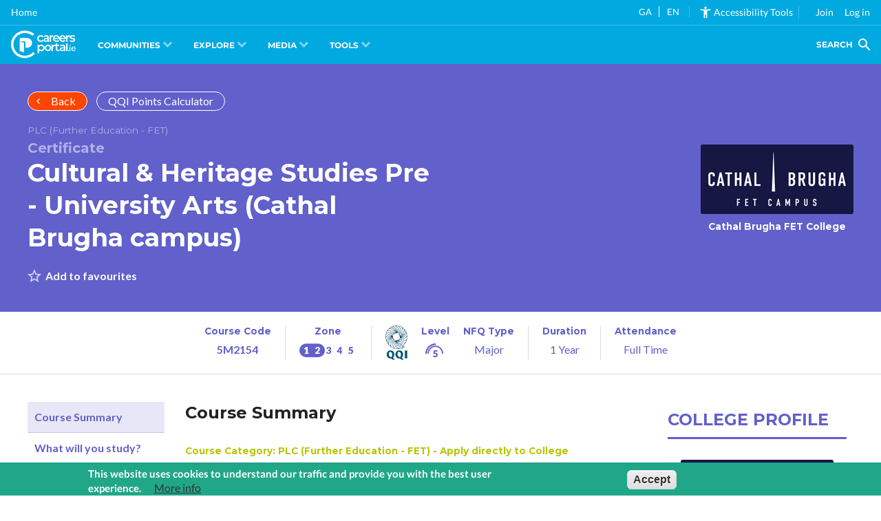

--- FILE ---
content_type: text/html; charset=UTF-8
request_url: https://careersportal.ie/courses/plc_course.php?sector_id=30&course_id=20948
body_size: 8633
content:
<!DOCTYPE html>

<html  lang="en" dir="ltr" class="agent--osx">
  <head>
    <meta http-equiv="Cache-Control" content="no-cache, no-store, must-revalidate"/>
    <meta http-equiv="Pragma" content="no-cache"/>
    <meta http-equiv="Expires" content="0"/>
    <meta name="msvalidate.01" content="3E9CB770367486768299295154E1555B" />
    <meta charset="utf-8" />
<noscript><style>form.antibot * :not(.antibot-message) { display: none !important; }</style>
</noscript><base href="" />
<link rel="canonical" href="https://careersportal.ie/courses/plc_course.php?course_id=20948&amp;sector_id=30" />
<script async src="https://www.googletagmanager.com/gtag/js?id=G-G9WE7FKW4C"></script>
<script>window.dataLayer = window.dataLayer || [];function gtag(){dataLayer.push(arguments)};gtag("js", new Date());gtag("set", "developer_id.dMDhkMT", true);gtag("config", "G-G9WE7FKW4C", {"groups":"default","linker":{"domains":["careersportal.ie","tourismcareers.ie"]},"page_placeholder":"PLACEHOLDER_page_location"});</script>
<meta name="Generator" content="Drupal 10 (https://www.drupal.org)" />
<meta name="MobileOptimized" content="width" />
<meta name="HandheldFriendly" content="true" />
<meta name="viewport" content="width=device-width, initial-scale=1.0" />
<style>div#sliding-popup, div#sliding-popup .eu-cookie-withdraw-banner, .eu-cookie-withdraw-tab {background: #0779bf} div#sliding-popup.eu-cookie-withdraw-wrapper { background: transparent; } #sliding-popup h1, #sliding-popup h2, #sliding-popup h3, #sliding-popup p, #sliding-popup label, #sliding-popup div, .eu-cookie-compliance-more-button, .eu-cookie-compliance-secondary-button, .eu-cookie-withdraw-tab { color: #ffffff;} .eu-cookie-withdraw-tab { border-color: #ffffff;}</style>
<link rel="icon" href="/themes/custom/erkina/favicon.ico" type="image/vnd.microsoft.icon" />

    <meta name="apple-mobile-web-app-capable" content="yes">
    <meta name="apple-mobile-web-app-title" content="CareerPortal">
    <link rel="apple-touch-icon" href="https://frontend.careersportal.ie/assets/logos/cp-w192x192.png">


    <title>
      </title>
    <link rel="stylesheet" media="all" href="/core/assets/vendor/normalize-css/normalize.css?t6sy2n" />
<link rel="stylesheet" media="all" href="/core/modules/system/css/components/align.module.css?t6sy2n" />
<link rel="stylesheet" media="all" href="/core/modules/system/css/components/fieldgroup.module.css?t6sy2n" />
<link rel="stylesheet" media="all" href="/core/modules/system/css/components/container-inline.module.css?t6sy2n" />
<link rel="stylesheet" media="all" href="/core/modules/system/css/components/clearfix.module.css?t6sy2n" />
<link rel="stylesheet" media="all" href="/core/modules/system/css/components/details.module.css?t6sy2n" />
<link rel="stylesheet" media="all" href="/core/modules/system/css/components/hidden.module.css?t6sy2n" />
<link rel="stylesheet" media="all" href="/core/modules/system/css/components/item-list.module.css?t6sy2n" />
<link rel="stylesheet" media="all" href="/core/modules/system/css/components/js.module.css?t6sy2n" />
<link rel="stylesheet" media="all" href="/core/modules/system/css/components/nowrap.module.css?t6sy2n" />
<link rel="stylesheet" media="all" href="/core/modules/system/css/components/position-container.module.css?t6sy2n" />
<link rel="stylesheet" media="all" href="/core/modules/system/css/components/reset-appearance.module.css?t6sy2n" />
<link rel="stylesheet" media="all" href="/core/modules/system/css/components/resize.module.css?t6sy2n" />
<link rel="stylesheet" media="all" href="/core/modules/system/css/components/system-status-counter.css?t6sy2n" />
<link rel="stylesheet" media="all" href="/core/modules/system/css/components/system-status-report-counters.css?t6sy2n" />
<link rel="stylesheet" media="all" href="/core/modules/system/css/components/system-status-report-general-info.css?t6sy2n" />
<link rel="stylesheet" media="all" href="/core/modules/system/css/components/tablesort.module.css?t6sy2n" />
<link rel="stylesheet" media="all" href="/modules/contrib/eu_cookie_compliance/css/eu_cookie_compliance.css?t6sy2n" />
<link rel="stylesheet" media="all" href="/modules/custom/cp_core_features/css/accessibility.css?t6sy2n" />
<link rel="stylesheet" media="all" href="/modules/custom/cp_core_features/css/footer.css?t6sy2n" />
<link rel="stylesheet" media="all" href="https://unpkg.com/boxicons@2.1.4/css/boxicons.min.css" />
<link rel="stylesheet" media="all" href="/themes/custom/erkina/css/dev.css?t6sy2n" />
<link rel="stylesheet" media="all" href="/themes/custom/erkina/css/account.css?t6sy2n" />
<link rel="stylesheet" media="all" href="/themes/custom/erkina/css/styles.css?t6sy2n" />
<link rel="stylesheet" media="all" href="/themes/custom/erkina/css/header.css?t6sy2n" />
<link rel="stylesheet" media="all" href="/themes/custom/erkina/css/main.css?t6sy2n" />
<link rel="stylesheet" media="all" href="/themes/custom/erkina/css/output.css?t6sy2n" />
<link rel="stylesheet" media="all" href="/themes/custom/erkina/css/saoloibre.css?t6sy2n" />

    <script src="/themes/custom/erkina/js/iframe-tweaks.js?v=1.3.3.x"></script>
<script src="/themes/custom/erkina/js/codecharge-google-analytics.js?v=1.3.3.x"></script>
<script src="/themes/custom/erkina/js/angular-elements.js?v=1.3.3.x"></script>
  
    <base href="/"/>
    <meta name="keywords" content="career guidance, cao, courses, jobs, occupations, labour market information, lmi, apprenticeships, course search, reach+, myfuture+, career interests, work experience, scholarships, college profiles, careers news, career interviews, career videos, course videos"/>
    <meta name="description" content="CareersPortal is Ireland's leading Careers Guidance website. It is a one-stop-shop for people of all ages who need information and guidance regarding their next career decision."/>
    <link rel="preconnect" href="https://fonts.gstatic.com"/>


    <script type="text/javascript">
       var serviceUrl = "//api.reciteme.com/asset/js?key=";
       var serviceKey = "8d9b5c8bef8382fd2b5e7bec335182b325718adc";
       var options = { FrameUpdater: { enabled: true } }; // Options can be added as needed
var autoLoad = false;
var enableFragment = "#reciteEnable";

var loaded = [],
  frag = !1;
window.location.hash === enableFragment && (frag = !0);
function loadScript(c, b) {
  var a = document.createElement("script");
  a.type = "text/javascript";
  a.readyState
    ? (a.onreadystatechange = function () {
        if ("loaded" == a.readyState || "complete" == a.readyState)
          (a.onreadystatechange = null), void 0 != b && b();
      })
    : void 0 != b &&
      (a.onload = function () {
        b();
      });
  a.src = c;
  document.getElementsByTagName("head")[0].appendChild(a);
}
function _rc(c) {
  c += "=";
  for (var b = document.cookie.split(";"), a = 0; a < b.length; a++) {
    for (var d = b[a]; " " == d.charAt(0); ) d = d.substring(1, d.length);
    if (0 == d.indexOf(c)) return d.substring(c.length, d.length);
  }
  return null;
}
function _resetLang() {
  var lang = Recite.Preferences.get("language");
  localStorage.setItem("user_lang", lang);
} // Recite Translate
function _restoreLang() {
  //we shouldset the stored lang back to what it was when recite loaded..
  var launchLang = localStorage.getItem("launch_language");
  if (launchLang != undefined) {
    localStorage.setItem("user_lang", launchLang);
  } else {
    localStorage.removeItem("user_lang");
  }
}

window.loadService = function (c) {
  for (var b = serviceUrl + serviceKey, a = 0; a < loaded.length; a++) if (loaded[a] == b) return;
  loaded.push(b);
  loadScript(serviceUrl + serviceKey, function () {
    "function" === typeof _reciteLoaded && _reciteLoaded();
    "function" == typeof c && c();
    Recite.load(options);
    Recite.Event.subscribe("Recite:load", function () {
      Recite.enable();
    });
  });
}
"true" == _rc("Recite.Persist") && loadService();
if ((autoLoad && "false" != _rc("Recite.Persist")) || frag)
  document.addEventListener
    ? document.addEventListener("DOMContentLoaded", function (c) {
        loadService();
      })
    : loadService();

function _reciteLoaded() {
  Recite.Event.subscribe("Controls:loaded", function () {
    if (isIframeReady) {
      iframeLoad("load_recite");
    }
    var closeButton = document.getElementById("recite-close");
    if (closeButton) {
      closeButton.addEventListener("click", function () {
        Recite.disable();
      });
    }
    handleIframe();
  });
  Recite.Event.subscribe("Preferences:set", _resetLang);
  Recite.Event.subscribe("Preferences:reset", _resetLang);
  Recite.Event.subscribe("Recite:disable", _restoreLang);
  Recite.Event.subscribe("Recite:disable", function () {
    var cookies = document.cookie.split("; ");
    for (var c = 0; c < cookies.length; c++) {
      var cookie = cookies[c].split(";")[0].split("=")[0];
      if (cookie === "Recite.Persist") {
        var d = window.location.hostname.split(".");
        while (d.length > 0) {
          var cookieBase =
            encodeURIComponent(cookies[c].split(";")[0].split("=")[0]) +
            "=false; expires=Thu, 01-Jan-1970 00:00:01 GMT;path=";
          var p = location.pathname.split("/");
          document.cookie = cookieBase + "/";
          while (p.length > 0) {
            document.cookie = cookieBase + p.join("/");
            p.pop();
          }
          d.shift();
        }
      }
    }
    iframeLoad("close_recite");
  });
}
var count = 0;
function handleIframe() {
  if (count <= 8 && !isIframeDone) {
    iframeLoad("load_recite");
    count = count + 1;
    setTimeout(handleIframe, 500);
  }
}
window.iframeLoad = function(a) {
  var iframe = document.querySelectorAll("iframe");
  iframe.forEach((iframe) => {
    iframe.contentWindow.postMessage(a, iframe.src);
  });
}
var isIframeReady = false;
var isIframeDone = false;
window.addEventListener("message", function (a) {
  try {
    if (a.data === "iframe_loaded") {
      isIframeDone = true;
    }
    d = JSON.parse(a.data);
    if (d.data === "recite_frame_parent_communicator") {
      isIframeReady = true;
      if (typeof Recite != "undefined") {
        if (Recite.isEnabled()) {
          iframeLoad("load_recite");
        }
      }
    }
  } catch (e) {
    return false;
  }
});

document.addEventListener("DOMContentLoaded", function (c) {
  var translationDropdown = document.getElementById("recite-translation-dropdown");
  var translationOptions = document.querySelectorAll("[data-recite-translate]");
  for (var i = 0; i < translationOptions.length; i++) {
    translationOptions[i].addEventListener("click", function () {
      var lang = this.getAttribute("data-recite-translate");
      translationDropdown.removeAttribute('class');// this line is added by Paras
      translationDropdown.classList.add("lang-" + lang);// this line is added by Paras
      _handleTranslation(lang);
      if("true" == _rc("Recite.Persist")){
        document.cookie = 'Recite.Persist=; expires=Thu, 01 Jan 1970 00:00:00 UTC; path=/;';// this line is added by Paras
      document.cookie = 'Recite.Preferences=; expires=Thu, 01 Jan 1970 00:00:00 UTC; path=/;';// this line is added by Paras
      setTimeout(() => {
        window.location.reload(true);
      }, 500)
      }
    });
  } // Translation Dropdown
  var translationButton = document.getElementById("recite-translation-button");

  // Local Storage: var
  var localLang = localStorage.getItem("user_lang");
  if (localLang) {
    _handleTranslation(localLang);
      translationDropdown.classList.add("lang-" + localLang);// this line is added by Paras
  }
  document.addEventListener("enableRec", function (e) {
    loadService();
  });
  // Handle a translation:
  var reciteLoading = false;
function _handleTranslation(lang) {
  if (lang === null || lang == "null") return;
  if (typeof Recite != "undefined") {
    if (lang == _getDocLang()) {
      Recite.Language.Translate.restore();
      localStorage.setItem("user_lang", lang);
      return;
    }
    reciteLoading = false;
    Recite.Language.Translate.translate(document.getElementsByTagName("body")[0], lang);
    document.querySelector("html").setAttribute("lang", lang);
    iframeLoad(lang);
    localStorage.setItem("user_lang", lang);
    if (Recite.isEnabled()) {
      Recite.Preferences.set("language", lang);
    }
  } else {
    //check that we haven’t already requested this -
    if (!reciteLoading && window.loadAndTranslate) {
      window.loadAndTranslate(lang);
    }
  }
}
  // Load ReciteMe core and schedule an initial translation:
  window.loadAndTranslate = function(lang) {
    reciteLoading = true;
    loadScript(serviceUrl + serviceKey, function () {
      _handleTranslation(lang); //this is in the script load callback so no ‘looping’
    });
  }
});

function _restoreLang() {
  //we shouldset the stored lang back to what it was when recite loaded..
  var launchLang = localStorage.getItem("launch_language");
  if (launchLang != undefined) {
    localStorage.setItem("user_lang", launchLang);
  } else {
    localStorage.removeItem("user_lang");
  }
}
function _resetLang() {
  var lang = Recite.Preferences.get("language");
  localStorage.setItem("user_lang", lang);
} // Recite Translate

// Assess the default language of the page:
function _getDocLang() {
  var html = document.getElementsByTagName("html");
  if (html[0].hasAttribute("lang")) {
    return html[0].getAttribute("lang");
  }
  var body = document.getElementsByTagName("body");
  if (body[0].hasAttribute("lang")) {
    return body[0].getAttribute("lang");
  }
  return null;
}

function translatePage() {// this line is added by paras starts----------
    let count = 0;
    let count1 = 0;
    const intervalId = setInterval(() => {
      count++;
      const temp1 = document.getElementById('recite-translation-dropdown')
      if(temp1){
      const langauge = temp1.classList.contains('lang-ga') ? 'ga' : 'en';
      if (count === 15 || (langauge == 'ga' && window.loadAndTranslate)) {
          if (langauge == 'ga') {
            window.loadAndTranslate(langauge);
          }
          clearInterval(intervalId);
        }
      }
    }, 1000);
    const intervalId1 = setInterval(() => {
      count1++;
      if (count1 === 10 || ("true" == _rc("Recite.Persist") && window.loadService())) {
          clearInterval(intervalId1);
        }
    }, 3000);
  }
  translatePage();// this line is added by paras Ends-------------

    </script>
    <style type="text/css">/* latin-ext */
@font-face {
  font-family: 'Lato';
  font-style: normal;
  font-weight: 400;
  font-display: swap;
  src: url(https://fonts.gstatic.com/s/lato/v20/S6uyw4BMUTPHjxAwXiWtFCfQ7A.woff2) format('woff2');
  unicode-range: U+0100-024F, U+0259, U+1E00-1EFF, U+2020, U+20A0-20AB, U+20AD-20CF, U+2113, U+2C60-2C7F, U+A720-A7FF;
}
/* latin */
@font-face {
  font-family: 'Lato';
  font-style: normal;
  font-weight: 400;
  font-display: swap;
  src: url(https://fonts.gstatic.com/s/lato/v20/S6uyw4BMUTPHjx4wXiWtFCc.woff2) format('woff2');
  unicode-range: U+0000-00FF, U+0131, U+0152-0153, U+02BB-02BC, U+02C6, U+02DA, U+02DC, U+2000-206F, U+2074, U+20AC, U+2122, U+2191, U+2193, U+2212, U+2215, U+FEFF, U+FFFD;
}
/* latin-ext */
@font-face {
  font-family: 'Lato';
  font-style: normal;
  font-weight: 700;
  font-display: swap;
  src: url(https://fonts.gstatic.com/s/lato/v20/S6u9w4BMUTPHh6UVSwaPGQ3q5d0N7w.woff2) format('woff2');
  unicode-range: U+0100-024F, U+0259, U+1E00-1EFF, U+2020, U+20A0-20AB, U+20AD-20CF, U+2113, U+2C60-2C7F, U+A720-A7FF;
}
/* latin */
@font-face {
  font-family: 'Lato';
  font-style: normal;
  font-weight: 700;
  font-display: swap;
  src: url(https://fonts.gstatic.com/s/lato/v20/S6u9w4BMUTPHh6UVSwiPGQ3q5d0.woff2) format('woff2');
  unicode-range: U+0000-00FF, U+0131, U+0152-0153, U+02BB-02BC, U+02C6, U+02DA, U+02DC, U+2000-206F, U+2074, U+20AC, U+2122, U+2191, U+2193, U+2212, U+2215, U+FEFF, U+FFFD;
}
/* cyrillic-ext */
@font-face {
  font-family: 'Montserrat';
  font-style: normal;
  font-weight: 400;
  font-display: swap;
  src: url(https://fonts.gstatic.com/s/montserrat/v18/JTUSjIg1_i6t8kCHKm459WRhyyTh89ZNpQ.woff2) format('woff2');
  unicode-range: U+0460-052F, U+1C80-1C88, U+20B4, U+2DE0-2DFF, U+A640-A69F, U+FE2E-FE2F;
}
/* cyrillic */
@font-face {
  font-family: 'Montserrat';
  font-style: normal;
  font-weight: 400;
  font-display: swap;
  src: url(https://fonts.gstatic.com/s/montserrat/v18/JTUSjIg1_i6t8kCHKm459W1hyyTh89ZNpQ.woff2) format('woff2');
  unicode-range: U+0400-045F, U+0490-0491, U+04B0-04B1, U+2116;
}
/* vietnamese */
@font-face {
  font-family: 'Montserrat';
  font-style: normal;
  font-weight: 400;
  font-display: swap;
  src: url(https://fonts.gstatic.com/s/montserrat/v18/JTUSjIg1_i6t8kCHKm459WZhyyTh89ZNpQ.woff2) format('woff2');
  unicode-range: U+0102-0103, U+0110-0111, U+0128-0129, U+0168-0169, U+01A0-01A1, U+01AF-01B0, U+1EA0-1EF9, U+20AB;
}
/* latin-ext */
@font-face {
  font-family: 'Montserrat';
  font-style: normal;
  font-weight: 400;
  font-display: swap;
  src: url(https://fonts.gstatic.com/s/montserrat/v18/JTUSjIg1_i6t8kCHKm459WdhyyTh89ZNpQ.woff2) format('woff2');
  unicode-range: U+0100-024F, U+0259, U+1E00-1EFF, U+2020, U+20A0-20AB, U+20AD-20CF, U+2113, U+2C60-2C7F, U+A720-A7FF;
}
/* latin */
@font-face {
  font-family: 'Montserrat';
  font-style: normal;
  font-weight: 400;
  font-display: swap;
  src: url(https://fonts.gstatic.com/s/montserrat/v18/JTUSjIg1_i6t8kCHKm459WlhyyTh89Y.woff2) format('woff2');
  unicode-range: U+0000-00FF, U+0131, U+0152-0153, U+02BB-02BC, U+02C6, U+02DA, U+02DC, U+2000-206F, U+2074, U+20AC, U+2122, U+2191, U+2193, U+2212, U+2215, U+FEFF, U+FFFD;
}
/* cyrillic-ext */
@font-face {
  font-family: 'Montserrat';
  font-style: normal;
  font-weight: 700;
  font-display: swap;
  src: url(https://fonts.gstatic.com/s/montserrat/v18/JTURjIg1_i6t8kCHKm45_dJE3gTD_vx3rCubqg.woff2) format('woff2');
  unicode-range: U+0460-052F, U+1C80-1C88, U+20B4, U+2DE0-2DFF, U+A640-A69F, U+FE2E-FE2F;
}
/* cyrillic */
@font-face {
  font-family: 'Montserrat';
  font-style: normal;
  font-weight: 700;
  font-display: swap;
  src: url(https://fonts.gstatic.com/s/montserrat/v18/JTURjIg1_i6t8kCHKm45_dJE3g3D_vx3rCubqg.woff2) format('woff2');
  unicode-range: U+0400-045F, U+0490-0491, U+04B0-04B1, U+2116;
}
/* vietnamese */
@font-face {
  font-family: 'Montserrat';
  font-style: normal;
  font-weight: 700;
  font-display: swap;
  src: url(https://fonts.gstatic.com/s/montserrat/v18/JTURjIg1_i6t8kCHKm45_dJE3gbD_vx3rCubqg.woff2) format('woff2');
  unicode-range: U+0102-0103, U+0110-0111, U+0128-0129, U+0168-0169, U+01A0-01A1, U+01AF-01B0, U+1EA0-1EF9, U+20AB;
}
/* latin-ext */
@font-face {
  font-family: 'Montserrat';
  font-style: normal;
  font-weight: 700;
  font-display: swap;
  src: url(https://fonts.gstatic.com/s/montserrat/v18/JTURjIg1_i6t8kCHKm45_dJE3gfD_vx3rCubqg.woff2) format('woff2');
  unicode-range: U+0100-024F, U+0259, U+1E00-1EFF, U+2020, U+20A0-20AB, U+20AD-20CF, U+2113, U+2C60-2C7F, U+A720-A7FF;
}
/* latin */
@font-face {
  font-family: 'Montserrat';
  font-style: normal;
  font-weight: 700;
  font-display: swap;
  src: url(https://fonts.gstatic.com/s/montserrat/v18/JTURjIg1_i6t8kCHKm45_dJE3gnD_vx3rCs.woff2) format('woff2');
  unicode-range: U+0000-00FF, U+0131, U+0152-0153, U+02BB-02BC, U+02C6, U+02DA, U+02DC, U+2000-206F, U+2074, U+20AC, U+2122, U+2191, U+2193, U+2212, U+2215, U+FEFF, U+FFFD;
}
</style>
    <link href="https:////cdnjs.cloudflare.com/ajax/libs/material-design-iconic-font/2.2.0/css/material-design-iconic-font.min.css" rel="stylesheet"/>
    <style type="text/css">/* fallback */
@font-face {
  font-family: 'Material Icons';
  font-style: normal;
  font-weight: 400;
  src: url(https://fonts.gstatic.com/s/materialicons/v115/flUhRq6tzZclQEJ-Vdg-IuiaDsNcIhQ8tQ.woff2) format('woff2');
}

.material-icons {
  font-family: 'Material Icons';
  font-weight: normal;
  font-style: normal;
  font-size: 24px;
  line-height: 1;
  letter-spacing: normal;
  text-transform: none;
  display: inline-block;
  white-space: nowrap;
  word-wrap: normal;
  direction: ltr;
  -webkit-font-feature-settings: 'liga';
  -webkit-font-smoothing: antialiased;
}
</style>
   </head>
  <body class="path-frontpage" data-recite-skip="true">
        <a href="#main-content" class="visually-hidden focusable skip-link">
      Skip to main content
    </a>
    
      <div class="dialog-off-canvas-main-canvas" data-off-canvas-main-canvas>
    <div class="layout-container">

  <header role="navigation" class="main-nav">
      <div class="region region-primary-menu">
    <nav role="navigation" aria-labelledby="block-erkina-main-menu-menu" id="block-erkina-main-menu" class="block block-menu navigation menu--main">
            
  <h2 class="visually-hidden" id="block-erkina-main-menu-menu">Main navigation</h2>
  

        
              <ul class="menu">
                    <li class="menu-item">
        <a href="https://careersportal.ie" id="home-page-link">Home</a>
              </li>
        </ul>
  


  </nav>

  </div>

      <div class="region region-secondary-menu">
    <div id="block-accessibilityblock" class="block block-cp-core-features block-accessibility-block">
  
    
       <style>
  /* Please edit the CSS to fit your styling for the translation */
  #recite-translation-button {
   display: flex;
  }
  #recite-translation-dropdown {
    min-width: 50px;
    padding: 0;
  }
  #recite-translation-dropdown ul {
    margin: 0;
    padding: 0;
  }
  #recite-translation-dropdown li {
    margin: 0;
    padding: 0.5rem 0.2rem 0 0.5rem;
    font-size: 10pt;
    list-style: none;
    cursor: pointer;
  }
  #recite-translation-dropdown li:hover {
    color: #c7ffda;
  }
  .lang-en ul li.lang-en {
    font-weight: bold;
    color: #c7ffda;
  }
  .lang-ga ul li.lang-ga {
    font-weight: bold;
    color: #c7ffda;
  }
</style>
<div id="recite-translation-button">
  <div id="recite-translation-dropdown">
    <ul>
      <li data-recite-translate-skip data-recite-translate="ga" class="lang-ga">GA <span style="border-right: 1px solid #fff;padding: 0 5px;"></span></li><li data-recite-translate-skip data-recite-translate="en" class="lang-en">EN <span style="border-right: 1px solid rgba(255,255,255,0.25); padding-right:1em;"></span></li>
    </ul>
  </div>
</div>
<ul><li role="none">
<div  class="recite-div recite-me mr-2" onclick="showReciteMe();" id ="recite-me-widget">
    <mat-icon class="align-self-center mat-icon" svgIcon="accessibility_new">
    <span class="mr-2 material-symbols-outlined"><svg xmlns="http://www.w3.org/2000/svg" height="100%" viewBox="0 0 24 24" width="100%" fit="" preserveAspectRatio="xMidYMid meet" focusable="false"><path d="M0 0h24v24H0z" fill="none"></path><path d="M20.5 6c-2.61.7-5.67 1-8.5 1s-5.89-.3-8.5-1L3 8c1.86.5 4 .83 6 1v13h2v-6h2v6h2V9c2-.17 4.14-.5 6-1l-.5-2zM12 6c1.1 0 2-.9 2-2s-.9-2-2-2-2 .9-2 2 .9 2 2 2z"></path></svg></mat-icon> Accessibility Tools</span>
  </mat-icon>
</div>
<div  class="recite-div recite-me mr-2" onclick="showReciteMe();" id ="recite-me-widget-mobile">
    <i class="text-2xl bx bx-universal-access">&nbsp;</i>
</div>
<!-- Mobile Only Code -->
  


</li></ul>
  </div>
<nav role="navigation" aria-labelledby="block-erkina-account-menu-menu" id="block-erkina-account-menu" class="block block-menu navigation menu--account">
            
  <h2 class="visually-hidden" id="block-erkina-account-menu-menu">User account menu</h2>
  

        
              <ul class="menu">
                    <li class="menu-item">
        <a href="/user/register" data-drupal-link-system-path="user/register">Join</a>
              </li>
                <li class="menu-item">
        <a href="/sign-in" data-drupal-link-system-path="sign-in">Log in</a>
              </li>
        </ul>
  


  </nav>

  </div>

      <div id="userNavD" class="group relative block-erkina-account-menu">
        <button
          class="px-1 rounded-t-lg group-[.opened]:bg-white group-[.opened]:text-cp-blue-light"
          onclick="accountsMenuToggleClass('userNavD','opened');"
        >
          <i class="text-2xl bx bx-user"></i>
        </button>
        <div class="hidden group-[.opened]:block absolute right-0 whitespace-nowrap min-w-40">
          <div class="flex flex-col divide-y [&>*]:py-3 first:[&>*]:pt-0 last:[&>*]:pb-0 bg-white shadow-lg rounded-b-lg rounded-tl-lg p-4 text-slate-700 hover:[&_a]:!text-cp-blue-light">
            <a href="/my-account">My Account</a>
            <a href="/user/logout?token=kVcBBr5tVb0T_5AKKXcRxgeqADj_h4zc1GDmkTCRUf0">Log out</a>
          </div>
        </div>
      </div>
  </header>
  
        <!--<div style="background: #00A9E0; font-size: 2.5em; display: flex; align-items: center; justify-content: start; height: 3.5rem;">
     <a href="/" style="color: #ffffff !important; text-decoration: none !important; line-height: 1; padding: 0 1rem;">
          <i class="cplogo-logo"></i>
          <span style="display: none;">CareersPortal.ie</span>
     </a>
</div>-->
    <main role="main">
        <div class="region region-cp-main-nav">
    <div id="block-careersportalmainnavigationblock" class="block block-">
  
    
      <navigation-route></navigation-route>
  </div>

  </div>

    
     

        <div class="region region-cp-iframe-block">
    <div id="block-iframe" class="block block-">
  
    
      <style>
#block-erkina-iframeblock {
	font-size: 0px;
}

iframe { 
	border: 0; 
	background-color: #E9EAED;
	width: 100vw;
	height: 1000px;
}
	
html.iframe-active,
body.iframe-active{
	overflow: hidden;
}

#block-erkina-iframeblock,
.region-content,
.layout-content,
.layout-container { height: 100%; }

/* iOS Only Test */
@supports (-webkit-overflow-scrolling: touch) {
	#block-erkina-iframeblock,
	.region-content,
	.layout-content,
	.layout-container{
		-webkit-overflow-scrolling: touch;
		overflow: auto;
	}
	iframe{
		width: 1px;
  		min-width: 100%;
	}
}
.iframe-admin {
	min-height: 100vh;
}
</style>
<div>
   <iframe id="erkina-iframe" class="" name="c4d-iframe" frameborder="0" scrolling="yes" src="https://cc.careersportal.ie/courses/plc_course.php?course_id=20948&amp;sector_id=30">
   </iframe>
</div>

  </div>

  </div>

  
    
  </main>
        <footer role="contentinfo">
        <div class="region region-footer">
    <div id="block-careersportalfooterblock" class="block block-cp-core-features block-cp-footer-block">
  
    
      <footer></footer>
  </div>

  </div>

    </footer>
  </div>
  </div>

    <script type="application/json" data-drupal-selector="drupal-settings-json">{"path":{"baseUrl":"\/","pathPrefix":"","currentPath":"","currentPathIsAdmin":false,"isFront":true,"currentLanguage":"en","currentQuery":{"course_id":"20948","sector_id":"30"}},"pluralDelimiter":"\u0003","suppressDeprecationErrors":true,"cc_domain":"https:\/\/cc.careersportal.ie","siteGlobals":{"baseUrl":"https:\/\/careersportal.ie","cdnUrl":"https:\/\/frontend.careersportal.ie","version":"5.84"},"google_analytics":{"account":"G-G9WE7FKW4C","trackOutbound":true,"trackMailto":true,"trackTel":true,"trackDownload":true,"trackDownloadExtensions":"7z|aac|arc|arj|asf|asx|avi|bin|csv|doc(x|m)?|dot(x|m)?|exe|flv|gif|gz|gzip|hqx|jar|jpe?g|js|mp(2|3|4|e?g)|mov(ie)?|msi|msp|pdf|phps|png|ppt(x|m)?|pot(x|m)?|pps(x|m)?|ppam|sld(x|m)?|thmx|qtm?|ra(m|r)?|sea|sit|tar|tgz|torrent|txt|wav|wma|wmv|wpd|xls(x|m|b)?|xlt(x|m)|xlam|xml|z|zip","trackDomainMode":2,"trackCrossDomains":["careersportal.ie","tourismcareers.ie"]},"multiselect":{"widths":"250"},"eu_cookie_compliance":{"cookie_policy_version":"1.0.0","popup_enabled":true,"popup_agreed_enabled":false,"popup_hide_agreed":false,"popup_clicking_confirmation":false,"popup_scrolling_confirmation":false,"popup_html_info":"\u003Cdiv aria-labelledby=\u0022popup-text\u0022  class=\u0022eu-cookie-compliance-banner eu-cookie-compliance-banner-info eu-cookie-compliance-banner--opt-out\u0022\u003E\n  \u003Cdiv class=\u0022popup-content info eu-cookie-compliance-content\u0022\u003E\n        \u003Cdiv id=\u0022popup-text\u0022 class=\u0022eu-cookie-compliance-message\u0022 role=\u0022document\u0022\u003E\n      \u003Cp\u003EThis website uses cookies to understand our traffic and provide you with the best user experience.\u003C\/p\u003E\n\n              \u003Cbutton type=\u0022button\u0022 class=\u0022find-more-button eu-cookie-compliance-more-button\u0022\u003EMore info\u003C\/button\u003E\n          \u003C\/div\u003E\n\n    \n    \u003Cdiv id=\u0022popup-buttons\u0022 class=\u0022eu-cookie-compliance-buttons\u0022\u003E\n            \u003Cbutton type=\u0022button\u0022 class=\u0022decline-button eu-cookie-compliance-secondary-button\u0022\u003ENo, thanks\u003C\/button\u003E\n              \u003Cbutton type=\u0022button\u0022 class=\u0022agree-button eu-cookie-compliance-default-button\u0022\u003EAccept\u003C\/button\u003E\n          \u003C\/div\u003E\n  \u003C\/div\u003E\n\u003C\/div\u003E","use_mobile_message":false,"mobile_popup_html_info":"\u003Cdiv aria-labelledby=\u0022popup-text\u0022  class=\u0022eu-cookie-compliance-banner eu-cookie-compliance-banner-info eu-cookie-compliance-banner--opt-out\u0022\u003E\n  \u003Cdiv class=\u0022popup-content info eu-cookie-compliance-content\u0022\u003E\n        \u003Cdiv id=\u0022popup-text\u0022 class=\u0022eu-cookie-compliance-message\u0022 role=\u0022document\u0022\u003E\n      \n              \u003Cbutton type=\u0022button\u0022 class=\u0022find-more-button eu-cookie-compliance-more-button\u0022\u003EMore info\u003C\/button\u003E\n          \u003C\/div\u003E\n\n    \n    \u003Cdiv id=\u0022popup-buttons\u0022 class=\u0022eu-cookie-compliance-buttons\u0022\u003E\n            \u003Cbutton type=\u0022button\u0022 class=\u0022decline-button eu-cookie-compliance-secondary-button\u0022\u003ENo, thanks\u003C\/button\u003E\n              \u003Cbutton type=\u0022button\u0022 class=\u0022agree-button eu-cookie-compliance-default-button\u0022\u003EAccept\u003C\/button\u003E\n          \u003C\/div\u003E\n  \u003C\/div\u003E\n\u003C\/div\u003E","mobile_breakpoint":768,"popup_html_agreed":false,"popup_use_bare_css":false,"popup_height":"auto","popup_width":"100%","popup_delay":1000,"popup_link":"https:\/\/careersportal.ie\/privacy","popup_link_new_window":true,"popup_position":false,"fixed_top_position":true,"popup_language":"en","store_consent":false,"better_support_for_screen_readers":false,"cookie_name":"eu_compliance","reload_page":false,"domain":"","domain_all_sites":false,"popup_eu_only":false,"popup_eu_only_js":false,"cookie_lifetime":100,"cookie_session":0,"set_cookie_session_zero_on_disagree":0,"disagree_do_not_show_popup":false,"method":"opt_out","automatic_cookies_removal":true,"allowed_cookies":"","withdraw_markup":"\u003Cbutton type=\u0022button\u0022 class=\u0022eu-cookie-withdraw-tab\u0022\u003EPrivacy settings\u003C\/button\u003E\n\u003Cdiv aria-labelledby=\u0022popup-text\u0022 class=\u0022eu-cookie-withdraw-banner\u0022\u003E\n  \u003Cdiv class=\u0022popup-content info eu-cookie-compliance-content\u0022\u003E\n    \u003Cdiv id=\u0022popup-text\u0022 class=\u0022eu-cookie-compliance-message\u0022 role=\u0022document\u0022\u003E\n      \u003Ch2\u003EWe use cookies on this site to understand our traffic and improve our services.\u003C\/h2\u003E\n\u003Cp\u003EYou have given your consent for us to set cookies.\u003C\/p\u003E\n\n    \u003C\/div\u003E\n    \u003Cdiv id=\u0022popup-buttons\u0022 class=\u0022eu-cookie-compliance-buttons\u0022\u003E\n      \u003Cbutton type=\u0022button\u0022 class=\u0022eu-cookie-withdraw-button \u0022\u003EWithdraw consent\u003C\/button\u003E\n    \u003C\/div\u003E\n  \u003C\/div\u003E\n\u003C\/div\u003E","withdraw_enabled":false,"reload_options":0,"reload_routes_list":"","withdraw_button_on_info_popup":false,"cookie_categories":[],"cookie_categories_details":[],"enable_save_preferences_button":true,"cookie_value_disagreed":"0","cookie_value_agreed_show_thank_you":"1","cookie_value_agreed":"2","containing_element":"body","settings_tab_enabled":false,"olivero_primary_button_classes":"","olivero_secondary_button_classes":"","close_button_action":"close_banner","open_by_default":true,"modules_allow_popup":true,"hide_the_banner":false,"geoip_match":true},"user":{"uid":0,"permissionsHash":"7e103a50c9d9b44aff014bc2dec9f1d45ac66d2e3bff03a4800bc7623915f0ba"}}</script>
<script src="/core/assets/vendor/jquery/jquery.min.js?v=3.7.1"></script>
<script src="/core/assets/vendor/once/once.min.js?v=1.0.1"></script>
<script src="/core/misc/drupalSettingsLoader.js?v=10.4.8"></script>
<script src="/core/misc/drupal.js?v=10.4.8"></script>
<script src="/core/misc/drupal.init.js?v=10.4.8"></script>
<script src="/modules/custom/cp_core_features/js/accessibility.js?t6sy2n"></script>
<script src="https://frontend.careersportal.ie/5.84/footer/footer.js"></script>
<script src="/themes/custom/erkina/js/saoloibre.js?v=1.x"></script>
<script src="/core/assets/vendor/js-cookie/js.cookie.min.js?v=3.0.5"></script>
<script src="/modules/contrib/eu_cookie_compliance/js/eu_cookie_compliance.min.js?v=10.4.8" defer></script>
<script src="/modules/contrib/google_analytics/js/google_analytics.js?v=10.4.8"></script>

    <link rel="manifest" href="/manifest.json?1.0" />
 <script>
    if ('serviceWorker' in navigator) {
      navigator.serviceWorker.register('/service-worker.js')
        .then(function(registration) {
          // console.log('Service Worker registered with scope:', registration.scope);
        })
        .catch(function(error) {
          // console.error('Service Worker registration failed:', error);
        });
    }
  </script>
  </body>
</html>


--- FILE ---
content_type: text/html;charset=ISO-8859-1
request_url: https://cc.careersportal.ie/courses/plc_course.php?course_id=20948&sector_id=30
body_size: 21360
content:









<!DOCTYPE HTML>
<html lang="en">

<head>
    <title>
        
        Cultural &amp; Heritage Studies Pre - University Arts  (Cathal Brugha campus) - Cathal Brugha FET College | Tourism &amp; Hospitality Sector FE Course | CareersPortal.ie
    </title>
    <meta name="description" property="&lt;p&gt;The Cultural and Heritage Studies programme offers students a wonderful blend of exciting subjects along with an excellent range of organised cultural trips.&lt;br /&gt;&lt;br /&gt;Throughout the year, students will participate in a broad range of interesting projects, field trips, cultural visits and guided tours e.g. Dublin Castle, National Museum, Kilmainham Gaol, Newgrange, Trinity College, National Library of Ireland, National Museum, Glasnevin Cemetery, etc. Course work will consist of a combination of onsite &amp;amp; online learning.&lt;/p&gt;">
    <meta name="twitter:card" content="summary">
    <meta name="twitter:site" content="@careersportal">
    <meta name="twitter:creator" content="@careersportal">
    <meta name="twitter:image:src" content="https://cc.careersportal.ie/images/courses/logos/logos_rect280px/114.jpg">
    <meta property="og:type" content="website">
    <meta property="og:title" content="Cultural &amp; Heritage Studies Pre - University Arts  (Cathal Brugha campus)">
    <meta property="og:url" content="https://careersportal.ie/courses/plc_course.php?course_id=20948">
    <meta property="og:image" content="https://cc.careersportal.ie/images/courses/logos/logos_rect280px/.jpg">
    <meta property="og:image:type" content="image/jpeg">
    <meta property="og:image:width" content="280">
    <meta property="og:image:height" content="222">
    <meta property="og:description" content="&lt;p&gt;The Cultural and Heritage Studies programme offers students a wonderful blend of exciting subjects along with an excellent range of organised cultural trips.&lt;br /&gt;&lt;br /&gt;Throughout the year, students will participate in a broad range of interesting projects, field trips, cultural visits and guided tours e.g. Dublin Castle, National Museum, Kilmainham Gaol, Newgrange, Trinity College, National Library of Ireland, National Museum, Glasnevin Cemetery, etc. Course work will consist of a combination of onsite &amp;amp; online learning.&lt;/p&gt;">
    <meta name="robots" content="index,nofollow">
    <link rel="canonical" href="https://careersportal.ie/courses/plc_course.php?course_id=20948">
    <link rel="stylesheet" type="text/css" href="../css/resize_styleHead.css">
<link rel="stylesheet" type="text/css" href="../css/resize_styleBodyTemp23.css">
<link rel="stylesheet" type="text/css" href="../css/flatpickr.css">
<script src="../js/iframe-resizer.content-window.min.js" type="text/javascript"></script>
<base target="_parent">
<script type="text/javascript" src="../js/pageScript.js"></script>
<!--<script type="text/javascript" src="../js/analytics.js"></script>-->
<meta id="resize-flag">

    <link type="text/css" rel="stylesheet" href="../css/plccourses/critical.min.css">
    <link type="text/css" rel="stylesheet" href="../tagging/tagging-gadget.min.css">
</head>

<body>
    <link type="text/css" rel="stylesheet" href="https://cc.careersportal.ie/css/cpbulba/critical.min.css">
<link type="text/css" rel="stylesheet" href="https://cc.careersportal.ie/css/cpbulba/header.min.css">
<script type="text/javascript" src="https://frontend.careersportal.ie/1.1/codecharge/codecharge.js?035"></script>

<!-- Google tag Manager 4 (gtag.js) -->
    <script async src="https://www.googletagmanager.com/gtag/js?id=G-G9WE7FKW4C"></script>
    <script>
      window.dataLayer = window.dataLayer || [];
      function gtag(){dataLayer.push(arguments);}
      gtag('js', new Date());

      gtag('config', 'G-G9WE7FKW4C');
    </script>
	<script type="text/javascript">
	var serviceUrl = "//api.reciteme.com/asset/js?key=";
var serviceKey = "8d9b5c8bef8382fd2b5e7bec335182b325718adc";
var options = {
  FrameUpdater: { enabled: true },
  Gui: { Notification: { suppress: true } },
};
var autoLoad = false;
var enableFragment = "#reciteEnable";
var loaded = [],
  frag = !1;
window.location.hash === enableFragment && (frag = !0);
function loadScript(c, b) {
  var a = document.createElement("script");
  a.type = "text/javascript";
  a.readyState
    ? (a.onreadystatechange = function () {
        if ("loaded" == a.readyState || "complete" == a.readyState)
          (a.onreadystatechange = null), void 0 != b && b();
      })
    : void 0 != b &&
      (a.onload = function () {
        b();
      });
  a.src = c;
  document.getElementsByTagName("head")[0].appendChild(a);
}

function _rc(c) {
  c += "=";
  for (var b = document.cookie.split(";"), a = 0; a < b.length; a++) {
    for (var d = b[a]; " " == d.charAt(0); ) d = d.substring(1, d.length);
    if (0 == d.indexOf(c)) return d.substring(c.length, d.length);
  }
  return null;
}
function loadService(c) {
  for (var b = serviceUrl + serviceKey, a = 0; a < loaded.length; a++) if (loaded[a] == b) return;
  loaded.push(b);
  loadScript(serviceUrl + serviceKey, function () {
    "function" === typeof _reciteLoaded && _reciteLoaded();
    "function" == typeof c && c();
    Recite.load(options);
    Recite.Event.subscribe("Recite:load", function () {
      Recite.enable();
      window.top.postMessage("iframe_loaded", "*");
    });
  });
}
"true" == _rc("Recite.Persist") && loadService();
((autoLoad && "false" != _rc("Recite.Persist")) || frag) && loadService();

document.addEventListener("DOMContentLoaded", function (e) {
  var b = !1;
  if (window.top == window.self) {
    var c = { data: "recite_frame_enabler" };
    b = !0;
  } else c = { data: "recite_frame_parent_communicator" };
  window.top.postMessage(JSON.stringify(c), "*");
  window.addEventListener("message", function (a) {
    if (a.data === "ga" || a.data === "en") {
      _handleTranslationIframe(a.data);
    }
    if (a.data === "load_recite") {
      loadService();
    }
    if (a.data === "close_recite") {
      if (typeof Recite != "undefined") {
        Recite.disable(true);
      }
    }
    window.top.postMessage("iframe_ready", "*");
    try {
      var d = JSON.parse(a.data);
      "undefined" != typeof a.source &&
        (b && "recite_frame_parent_communicator" == d.data
          ? "undefined" != typeof Recite &&
            null != a.source &&
            a.source.postMessage(JSON.stringify(c), "*")
          : b || "recite_frame_enabler" != d.data || loadService());
    } catch (e) {
      return false;
    }
  });
});

// Handle a translation:
var reciteLoading = false;
function _handleTranslationIframe(lang) {
  if (lang === null || lang == "null") return;

  if (typeof Recite != "undefined") {
    if (lang == _getDocLang()) {
      Recite.Language.Translate.restore();
      localStorage.setItem("user_lang", lang);
      return;
    }
    Recite.Language.Translate.translate(document.getElementsByTagName("body")[0], lang);
    document.querySelector("html").setAttribute("lang", lang);
    if (Recite.isEnabled()) {
      Recite.Preferences.set("language", lang);
    }
  } else {
    //check that we haven't already requested this -
    if (!reciteLoading) {
      loadAndTranslate(lang);
    }
  }
}

// Load ReciteMe core and schedule an initial translation:
window.loadAndTranslate = function(lang) {
  reciteLoading = true;
  loadScript(serviceUrl + serviceKey, function () {
    _handleTranslationIframe(lang); //this is in the script load callback so no â€˜loopingâ€™
  });
}
// Assess the default language of the page:
function _getDocLang() {
  var html = document.getElementsByTagName("html");
  if (html[0].hasAttribute("lang")) {
    return html[0].getAttribute("lang");
  }
  var body = document.getElementsByTagName("body");
  if (body[0].hasAttribute("lang")) {
    return body[0].getAttribute("lang");
  }
  return null;
}
  </script>
	<!--<link href="https://unpkg.com/boxicons@2.1.4/css/boxicons.min.css" rel="stylesheet"><link href="https://cc.careersportal.ie/dev/cp-congratulations/dist/output.css" rel="stylesheet"><script src="https://cc.careersportal.ie/dev/cp-congratulations/js/confetti.js"></script>-->




   

<!-- Google tag (gtag.js) -->
<!--16-->
<script async src="https://www.googletagmanager.com/gtag/js?id=G-Q672J152MV"></script>
<script>
  window.dataLayer = window.dataLayer || [];
  function gtag(){dataLayer.push(arguments);}
  gtag('js', new Date());

  gtag('config', 'G-Q672J152MV');
</script>
 
    <!-- begin - body__wrapper -->
    <div class="body__wrapper color-scheme--plc">
        <div class="header--plc container section-row">
            <div class="container__wrapper">
                <div class="header--plc__row">
                    <div class="header--plc__column header--plc__column--title">
                        <div class="header--plc__top-buttons">
                            <a onclick="history.back()" class="sector-banner__button--back button button--rounded button--icon-left button--icon--chevron-left button--transparent-white"
                                style="background-color:orangered;">Back</a>
                            <!--<a href="https://careersportal.ie/courses/simple_search.php?sector_id=30"
                                class="sector-banner__button--back button button--rounded button--icon-left button--icon--chevron-left button--transparent-white"
                                style="background-color:orangered;">Back to Course Finder</a>-->
                            <a href="https://careersportal.ie/courses/../qqi/index.php?sector_id=30" class="sector-banner__button--back button button--rounded button--transparent-white">QQI Points Calculator</a>
                        </div>
                        <!-- TO DO: Type and Certification label -->
                        
                        <div class="header--plc__title">
                            <h6 class="header--plc__title__type">PLC (Further Education - FET)</h6>
                            <h4 class="header--plc__title__certification">Certificate</h4>
                            <h1 class="header--plc__title__heading">
                                <a href="javascript:void(0);">Cultural &amp; Heritage Studies Pre - University Arts  (Cathal Brugha campus)</a>
                            </h1>
                        </div>
                        
                        <div class="tagging-gadget" tag_type="courses" tag_key="course_id">
                        </div>
                    </div>
                    
                    <!-- Shown if college is an active client -->
                    <div class="header--plc__column header--plc__column--college">
                        
                        <!-- item -->
                        <div class="college__card">
                            <div class="college__card__wrapper--card">
                                <a href="https://careersportal.ie/courses/../colleges/college.php?sector_id=30&college_id=114&client_id=94" id="courses_tbl7Link1_1" class="college__card__link"></a>
                                <div class="college__card__wrapper--image card-image">
                                    <img class="college__card__image" src="../images/courses/logos/114.jpg" alt="Cathal Brugha FET College" title="Cathal Brugha FET College">
                                </div>
                                <div class="college__card__wrapper--content">
                                    <h6 class="college__card__title">Cathal Brugha FET College</h6>
                                </div>
                            </div>
                        </div>
                        <!-- /item -->
                        
                        
                    </div>
                    
                    
                </div>
            </div>
        </div>
        <div class="info container">
            <div class="container__wrapper">
                <div class="info__row">
                    
                    <div class="info__column  info__column--course-code">
                        <h6>Course Code</h6>
                        <span>5M2154</span>
                    </div>
                    
                    
                    <div class="info__column  info__column--ed-zone tip" title="This course gives you an award at Irish NFQ Levels 4 or 5, and prepares you for related occupations in Zone 2. Progression to courses at NFQ Levels 6 and above are possible.">
                        <h6>Zone</h6>
                        <i class="cpzone-2"></i>
                    </div>
                    
                    
                    <div class="info__column info__column--qqi-level">
                        <img src="../images/apprenticeships/qqi.png" alt="">
                        <div class="info__column__content">
                            <h6>Level</h6>
                            <i class="cplevel-5 "></i>
                        </div>
                        <div class="info__column__content">
                            <h6>NFQ Type</h6>
                            <span>Major</span>
                        </div>
                    </div>
                    
                    
                    <div class="info__column  info__column--duration">
                        <h6>Duration</h6>
                        <span>1 Year</span>
                    </div>
                    <div class="info__column  info__column--attendence">
                        <h6>Attendance</h6>
                        <span>Full Time</span>
                    </div>
                    
                </div>
            </div>
        </div>
        <div class="tabs container section-row" id="tabs">
            <div class="container__wrapper">
                <nav class="tabs__navigation">
                    <ul>
                        <li class="active">
                            <a href="#tabs" data-tab="1">Course Summary</a>
                        </li>
                        <li class="">
                            <a href="#tabs" data-tab="2">What will you study?</a>
                        </li>
                        <li class="">
                            <a href="#tabs" data-tab="3">Progression to CAO Courses</a>
                        </li>
                        <li class="">
                            <a href="#tabs" data-tab="4">The Student</a>
                        </li>
                        <li class="">
                            <a href="#tabs" data-tab="6">Career Progression</a>
                        </li>
                        <li class="">
                            <a href="#tabs" data-tab="5">Further Research</a>
                        </li>
                    </ul>
                </nav>
                <div class="tabs__tabs" itemprop="articleBody">
                    <div class="tabs__tab active" data-tab="1">
                        <div class="tabs__tab__header">
                            <h2>Course Summary</h2>
                        </div>
                        <div class="tabs__tab__body">
                            
                            <h6 style="color:#b6c507;">Course Category: PLC (Further Education - FET) - Apply directly to College</h6>
                            
                            
                            
                            
                            <p><p>The Cultural and Heritage Studies programme offers students a wonderful blend of exciting subjects along with an excellent range of organised cultural trips.<br /><br />Throughout the year, students will participate in a broad range of interesting projects, field trips, cultural visits and guided tours e.g. Dublin Castle, National Museum, Kilmainham Gaol, Newgrange, Trinity College, National Library of Ireland, National Museum, Glasnevin Cemetery, etc. Course work will consist of a combination of onsite &amp; online learning.</p></p>
                            
                            
                            
                            <h2>Course Details</h2>
                            <div class="details details--college">
                                <div class="details__cards">
                                    <!-- item -->
                                    <div class="details__card">
                                        <div class="details__card__wrapper--card">
                                            <a href="https://www.cathalbrughafet.ie/cultural-and-heritage-studies" target="_blank" class="details__card__link"></a>
                                            <div class="details__card__wrapper--image card-image">
                                                <img class="details__card__image" src="../images/courses/logos/114.jpg" alt="Cathal Brugha FET College" title="Cathal Brugha FET College">
                                            </div>
                                            <div class="details__card__wrapper--content">
                                                <h6 class="details__card__title section-row__card__title">College Link&nbsp; >&nbsp; Cultural &amp; Heritage Studies Pre - University Arts  (Cathal Brugha campus)</h6>
                                                <p class="details__card__summary">Colleges often have information about the course on their own website, along
                                                    with other useful information relating to the college.
                                                    <small>(Note: Not always available)</small>
                                                </p>
                                            </div>
                                        </div>
                                    </div>
                                    <!-- /item -->
                                </div>
                            </div>
                            
                            <h6>This course prepares you for working in the following Career Sectors:</h6>
                            
                            <ul class="list--sectors">
                                <!--16-->
                                <li class="sector-color--7">
                                    <a href="https://careersportal.ie/courses/../sectors/sectors.php?sector_id=16">
                                        <i class="cp-id-16"></i> Tourism &amp; Hospitality </a>
                                </li>
                                <li class="sector-color--5">
                                    <a href="https://careersportal.ie/courses/../sectors/sectors.php?sector_id=30">
                                        <i class="cp-id-30"></i> History, Culture &amp; Languages </a>
                                </li>
                                <li class="sector-color--">
                                    <a href="https://careersportal.ie/courses/../sectors/sectors.php?sector_id=">
                                        <i class="cp-id-"></i></a>
                                </li>
                                <li class="sector-color--">
                                    <a href="https://careersportal.ie/courses/../sectors/sectors.php?sector_id=">
                                        <i class="cp-id-"></i>  </a>
                                </li>
                            </ul>
                            
                        </div>
                    </div>
                    <div class="tabs__tab" data-tab="2">
                        <div class="tabs__tab__header">
                            <h2>What will you study?</h2>
                        </div>
                        <div class="tabs__tab__body">
                            
                            <ul class="summary__list">
                                Archaeology<BR>Folklore and Ethnology<BR>Local History<BR>European Studies<BR>Heritage<BR>Communications<BR>Tourism Principles and Practice<BR>Personal &amp; Professional Development<BR>Research &amp; Study Skills<BR>Genealogy Workshop<BR>French (option)
                            </ul>
                            <div class="summary__important">
                                <h6>Important</h6>
                                <ul>
                                    <li>
                                        <small>Colleges may add/remove modules to keep the course updated and to meet demands.
                                        </small>
                                    </li>
                                    <li>
                                        <small>Almost all PLC courses have a Work Experience module, which requires students to
                                            find their own placement in an area directly related to their course.
                                        </small>
                                    </li>
                                </ul>
                            </div>
                            
                            
                        </div>
                    </div>
                    <div class="tabs__tab" data-tab="3">
                        <div class="tabs__tab__header">
                            <h2>Progression to CAO Courses</h2>
                        </div>
                        <div class="tabs__tab__body">
                            
                            <div class="plc-progression">
                                <h4>Higher Education Links Scheme (HELS)</h4>
                                <p>This course results in a QQI Major Award, and provides progression opportunities to a number
                                    of Higher Education courses, including those in the CAO. </p>
                                <!--<p><strong>1.</strong> To view CAO courses to which <strong>ANY</strong> award, including this award, provides a possible progression route, click <a href="https://careersportal.ie/courses/progression_routes.php?sector_id=30&any=any" id="qqiLink1_1" target="_blank">HERE.</a>
                            Please use the <strong>Career Sector</strong> and <strong>Location</strong> filters from this page to focus your search into the areas you are interested in most.</p>-->
                                <p>To view CAO courses to which this award provides a direct progression route, click below:
                                </p>
                                <table class="plc-prog-table">
                                    <tr>
                                        <td>QQI Code
                                        </td>
                                    </tr>
                                    
                                    <tr>
                                        <td>
                                            <a href="https://careersportal.ie/courses/progression_routes.php?sector_id=30&fetac_award=53" id="qqinew_code_1" target="_blank">5M2154</a>
                                        </td>
                                    </tr>
                                    
                                    
                                </table>
                                <p></p>
                                <p>To calculate Points based on your QQI award results, use the
                                    <a href="https://careersportal.ie/courses/../qqi/index.php?sector_id=30" id="qqiLink2_1">PLC Points Calculator.</a>
                                </p>
                            </div>
                            
                        </div>
                    </div>
                    <div class="tabs__tab" data-tab="4">
                        <div class="tabs__tab__header">
                            <h2>The Student - Career Interests</h2>
                        </div>
                        
                        <div class="tabs__tab__body">
                            <p>This course is typically suited for people with the following Career Interests:</p>
                            
                            <h4 class="title-icon interest-color--4">
                                <i class="cp-interest-4"></i>
                                Investigative </h4>
                            <p>The Investigative person will usually find a particular area of science to be of interest. They are inclined toward intellectual and analytical activities and enjoy observation and theory. They may prefer thought to action, and enjoy the challenge of solving problems with sophiscticated technology. These types prefer mentally stimulating environments and often pay close attention to developments in their chosen field.</p>
                            
                        </div>
                        
                        
                        <div class="tabs__tab__body">
                            
                        </div>
                        
                        
                        <div class="tabs__tab__body">
                            
                        </div>
                        
                    </div>
                    <div class="tabs__tab no-print" data-tab="5">
                        <div class="tabs__tab__header">
                            <h2>Further Research</h2>
                        </div>
                        <div class="tabs__tab__body">
                            
                            <h2>National Statistics for this Award (All Ireland)</h2>
                            <p>The following data provides general information
                                <a href="https://infographics.qqi.ie/Home/NamedAwards/5M2154" target="_blank">about this Award</a> from colleges across Ireland.</p>
                            
                            <p>
                                <small>Disclaimer: These links are to web sites outside of CareersPortal and we accept no responsibility
                                    for the information on them.</small>
                            </p>
                        </div>
                    </div>
                    <div class="tabs__tab" data-tab="6">
                        <div class="tabs__tab__header">
                            <div class="section-row__wrapper--title">
                                <h2 class="section-row__title">Career Progression</h2>
                            </div>
                        </div>
                        <div class="tabs__tab__body">
                            
                            <p><p>Employment or new start-up business opportunities in the field of Culture and Heritage.</p></p>
                            
                        </div>
                    </div>
                </div>
                <div class="college-section__column college-section__column--profile">
                    <div class="college-profile">
                        <div class="section-row__wrapper--title">
                            <h2 class="section-row__title">College Profile</h2>
                        </div>
                        <div class="college-profile__cards">
                            <!-- item -->
                            <div class="college__card">
                                <div class="college__card__wrapper--card">
                                    
                                    <div class="college__card__wrapper--image card-image">
                                        <img class="college__card__image" src="../images/courses/logos/114.jpg" alt="Cathal Brugha FET College" title="Cathal Brugha FET College">
                                    </div>
                                        <h6 class="college__card__title">Cathal Brugha FET College</h6>
                                        
                                    <div class="college__card__wrapper--content">
                                        <ul class="college__card__links">
                                            
                                            <li>
                                                <a href="https://careersportal.ie/courses/../colleges/college.php?sector_id=30&client_id=94&college_id=114" class="button button--rounded button--transparent-primary">Visit College Page</a>
                                            </li>
                                            
                                            
                                            
												<li><a href="https://ams.enrol.ie/CathalBrughaFET/2025/index.aspx?sector_id=30" class="button button--rounded button--transparent-primary" target="_blank">Apply Online</a> </li> 
                                            
                                            <li>
                                                <a href="https://careersportal.ie/courses/simple_search.php?sector_id=30&cols_in=114&default=1" class="button button--rounded button--primary-white">View College Courses
                                                </a>
                                            </li>
                                            
                                        </ul>
                                    </div>
                                </div>
                            </div>
                            <!-- /item -->
                        </div>
                    </div>
                </div>
            </div>
        </div>
        
        <div class="college-section container section-row" data-client="1">
            
            <div class="container__wrapper">
                <div class="college-section__row">
                    
                    <div class="college-section__column college-section__column--news">
                        <div class="college-news">
                            <div class="section-row__wrapper--title">
                                <h2 class="section-row__title">Colleges News</h2>
                                <div class="section-row__wrapper--all">
                                    <a href="https://careersportal.ie/courses/../colleges/cd_notices.php?sector_id=30&college_id=114" class="section-row__all button button--primary-white button--icon-right button--icon--chevron-right button--rounded">View All
                                    </a>
                                </div>
                            </div>
                            <div class="college-news__cards">
                                
                                <!-- item -->
                                <div class="college-news-card">
                                    <div class="college-news-card__wrapper--card">
                                        <a href="https://careersportal.ie/courses/../colleges/college_news_item.php?sector_id=30&college_id=114&notice_id=4328" class="college-news-card__link"></a>
                                        <div class="college-news-card__wrapper--content">
                                            <h6 class="college-news-card__title section-row__card__title">Cathal Brugha FET College - Higher Certificate in Digital and Business Skills</h6>
                                            <div class="college-news-card__publisher">
                                                <div class="college-news-card__publisher__info">
                                                    <div class="college-news-card__publisher__from">
                                                        Posted by
                                                        <span>Cathal Brugha FET College</span>
                                                    </div>
                                                    <div class="college-news-card__publisher__date">
                                                        <time datetime="8/22/2025 4:58:31 PM">Friday, August 22, 2025</time>
                                                    </div>
                                                </div>
                                            </div>
                                        </div>
                                    </div>
                                </div>
                                <!-- /item -->
                                
                                
                            </div>
                        </div>
                    </div>
                    
                    
                    <div class="college-section__column  college-section__column--events">
                        <div class="college-events">
                            <div class="section-row__wrapper--title">
                                <h2 class="section-row__title">College Events</h2>
                                <div class="section-row__wrapper--all">
                                    <a href="https://careersportal.ie/courses/../colleges/cd_events.php?sector_id=30&college_id=114" class="section-row__all button button--primary-white button--icon-right button--icon--chevron-right button--rounded">View All
                                    </a>
                                </div>
                            </div>
                            <div class="college-events__cards">
                                
                                <!-- item -->
                                <div class="event-card">
                                    <div class="event-card__wrapper--card">
                                        <a href="https://careersportal.ie/courses/../colleges/college_event_item.php?sector_id=30&event_id=18837" class="event-card__link"></a>
                                        <div class="event-card__wrapper--calendar">
                                            <div class="event-card__calendar">
                                                <div class="event-card__calendar__month">
                                                    March
                                                </div>
                                                <div class="event-card__calendar__day">
                                                    04
                                                </div>
                                                <div class="event-card__calendar__time">
                                                    10:00 AM
                                                </div>
                                            </div>
                                        </div>
                                        <div class="event-card__wrapper--content">
                                            <!-- TO DO: I am not sure that"tag" is working properly -->
                                            <span class="event-card__tag" data-tag=""></span>
                                            <h6 class="event-card__title">Open Day - Cathal Brugha</h6>
                                            <div class="event-card__publisher" data-imgid="114">
                                                <div class="event-card__publisher__logo">
                                                    <img src="https://cc.careersportal.ie/images/courses/logos/114.jpg" alt="" title="">
                                                </div>
                                                <div class="event-card__publisher__info">
                                                    <div class="event-card__publisher__from">
                                                        <span></span>
                                                    </div>
                                                </div>
                                            </div>
                                        </div>
                                    </div>
                                </div>
                                <!-- /item -->
                                
                                <!-- item -->
                                <div class="event-card">
                                    <div class="event-card__wrapper--card">
                                        <a href="https://careersportal.ie/courses/../colleges/college_event_item.php?sector_id=30&event_id=18838" class="event-card__link"></a>
                                        <div class="event-card__wrapper--calendar">
                                            <div class="event-card__calendar">
                                                <div class="event-card__calendar__month">
                                                    May
                                                </div>
                                                <div class="event-card__calendar__day">
                                                    28
                                                </div>
                                                <div class="event-card__calendar__time">
                                                    10:00 AM
                                                </div>
                                            </div>
                                        </div>
                                        <div class="event-card__wrapper--content">
                                            <!-- TO DO: I am not sure that"tag" is working properly -->
                                            <span class="event-card__tag" data-tag=""></span>
                                            <h6 class="event-card__title">Open Day - Cathal Brugha</h6>
                                            <div class="event-card__publisher" data-imgid="114">
                                                <div class="event-card__publisher__logo">
                                                    <img src="https://cc.careersportal.ie/images/courses/logos/114.jpg" alt="" title="">
                                                </div>
                                                <div class="event-card__publisher__info">
                                                    <div class="event-card__publisher__from">
                                                        <span></span>
                                                    </div>
                                                </div>
                                            </div>
                                        </div>
                                    </div>
                                </div>
                                <!-- /item -->
                                
                                
                            </div>
                        </div>
                    </div>
                    
                </div>
            </div>
        </div>
        
        <div class="links-list container section-row carousel links-list--carousel">
            <div class="container__wrapper">
                <div class="section-row__wrapper--title">
                    <h2 class="section-row__title">Related Courses</h2>
                    <div class="section-row__wrapper--all">
                        <div class="carousel__nav">
                            <div class="carousel__nav__arrow__wrapper">
                            </div>
                        </div>
                    </div>
                </div>
                <div class="carousel__wrapper">
                    
                    <!-- item -->
                    <div class="link-card">
                        <div class="link-card__wrapper--card">
                            <a href="https://careersportal.ie/courses/coursedetail.php?course_id=375" class="link-card__link tip" title="This course gives you an award at Irish NFQ Levels 7 or 8, and prepares you for related occupations in Zone 4. Progression to courses at NFQ Levels 9 and above are possible." tabindex="0" https://careersportal.ie/courses/plc_course.php?sector_id=30&course_id=375></a>
                            <h6 class=" link-card__title">Joint Honours - Celtic Civilization</h6>
                            <p class=" link-card__college">University College Dublin - UCD</p>
                            <div class=" link-card__flex">
                                <p class=" link-card__job-zone">Zone:
                                    <i class=" cpzone-4"></i>
                                </p>
                                <span class=" link-card__nfq" data-level=" level8.jpg"></span>
                            </div>
                        </div>
                    </div>
                    <!-- /item -->
                    
                    <!-- item -->
                    <div class="link-card">
                        <div class="link-card__wrapper--card">
                            <a href="https://careersportal.ie/courses/coursedetail.php?course_id=23726" class="link-card__link tip" title="This course gives you an award at Irish NFQ Levels 7 or 8, and prepares you for related occupations in Zone 4. Progression to courses at NFQ Levels 9 and above are possible." tabindex="0" https://careersportal.ie/courses/plc_course.php?sector_id=30&course_id=23726></a>
                            <h6 class=" link-card__title">Linguistics/Computer Science</h6>
                            <p class=" link-card__college">Trinity College Dublin - TCD</p>
                            <div class=" link-card__flex">
                                <p class=" link-card__job-zone">Zone:
                                    <i class=" cpzone-4"></i>
                                </p>
                                <span class=" link-card__nfq" data-level=" level8.jpg"></span>
                            </div>
                        </div>
                    </div>
                    <!-- /item -->
                    
                    <!-- item -->
                    <div class="link-card">
                        <div class="link-card__wrapper--card">
                            <a href="https://careersportal.ie/courses/coursedetail.php?course_id=19297" class="link-card__link tip" title="This course gives you an award at Irish NFQ Levels 7 or 8, and prepares you for related occupations in Zone 4. Progression to courses at NFQ Levels 9 and above are possible." tabindex="0" https://careersportal.ie/courses/plc_course.php?sector_id=30&course_id=19297></a>
                            <h6 class=" link-card__title">Law and Arts</h6>
                            <p class=" link-card__college">Maynooth University</p>
                            <div class=" link-card__flex">
                                <p class=" link-card__job-zone">Zone:
                                    <i class=" cpzone-4"></i>
                                </p>
                                <span class=" link-card__nfq" data-level=" level8.jpg"></span>
                            </div>
                        </div>
                    </div>
                    <!-- /item -->
                    
                    <!-- item -->
                    <div class="link-card">
                        <div class="link-card__wrapper--card">
                            <a href="https://careersportal.ie/courses/coursedetail.php?course_id=22672" class="link-card__link tip" title="This course gives you an award at Irish NFQ Levels 7 or 8, and prepares you for related occupations in Zone 4. Progression to courses at NFQ Levels 9 and above are possible." tabindex="0" https://careersportal.ie/courses/plc_course.php?sector_id=30&course_id=22672></a>
                            <h6 class=" link-card__title">History &amp; Politics - Humanities</h6>
                            <p class=" link-card__college">University College Dublin - UCD</p>
                            <div class=" link-card__flex">
                                <p class=" link-card__job-zone">Zone:
                                    <i class=" cpzone-4"></i>
                                </p>
                                <span class=" link-card__nfq" data-level=" level8.jpg"></span>
                            </div>
                        </div>
                    </div>
                    <!-- /item -->
                    
                    <!-- item -->
                    <div class="link-card">
                        <div class="link-card__wrapper--card">
                            <a href="https://careersportal.ie/courses/coursedetail.php?course_id=19197" class="link-card__link tip" title="This course gives you an award at Irish NFQ Levels 7 or 8, and prepares you for related occupations in Zone 4. Progression to courses at NFQ Levels 9 and above are possible." tabindex="0" https://careersportal.ie/courses/plc_course.php?sector_id=30&course_id=19197></a>
                            <h6 class=" link-card__title">Philosophy, Politics and Economics - Social Sciences </h6>
                            <p class=" link-card__college">University College Dublin - UCD</p>
                            <div class=" link-card__flex">
                                <p class=" link-card__job-zone">Zone:
                                    <i class=" cpzone-4"></i>
                                </p>
                                <span class=" link-card__nfq" data-level=" level8.jpg"></span>
                            </div>
                        </div>
                    </div>
                    <!-- /item -->
                    
                    <!-- item -->
                    <div class="link-card">
                        <div class="link-card__wrapper--card">
                            <a href="https://careersportal.ie/courses/coursedetail.php?course_id=23738" class="link-card__link tip" title="This course gives you an award at Irish NFQ Levels 7 or 8, and prepares you for related occupations in Zone 4. Progression to courses at NFQ Levels 9 and above are possible." tabindex="0" https://careersportal.ie/courses/plc_course.php?sector_id=30&course_id=23738></a>
                            <h6 class=" link-card__title">Sociology/Middle Eastern, Jewish &amp; Islamic Civilisations</h6>
                            <p class=" link-card__college">Trinity College Dublin - TCD</p>
                            <div class=" link-card__flex">
                                <p class=" link-card__job-zone">Zone:
                                    <i class=" cpzone-4"></i>
                                </p>
                                <span class=" link-card__nfq" data-level=" level8.jpg"></span>
                            </div>
                        </div>
                    </div>
                    <!-- /item -->
                    
                    <!-- item -->
                    <div class="link-card">
                        <div class="link-card__wrapper--card">
                            <a href="https://careersportal.ie/courses/coursedetail.php?course_id=22480" class="link-card__link tip" title="This course gives you an award at Irish NFQ Levels 7 or 8, and prepares you for related occupations in Zone 4. Progression to courses at NFQ Levels 9 and above are possible." tabindex="0" https://careersportal.ie/courses/plc_course.php?sector_id=30&course_id=22480></a>
                            <h6 class=" link-card__title">Music/Philosophy</h6>
                            <p class=" link-card__college">Trinity College Dublin - TCD</p>
                            <div class=" link-card__flex">
                                <p class=" link-card__job-zone">Zone:
                                    <i class=" cpzone-4"></i>
                                </p>
                                <span class=" link-card__nfq" data-level=" level8.jpg"></span>
                            </div>
                        </div>
                    </div>
                    <!-- /item -->
                    
                    <!-- item -->
                    <div class="link-card">
                        <div class="link-card__wrapper--card">
                            <a href="https://careersportal.ie/courses/coursedetail.php?course_id=23805" class="link-card__link tip" title="This course gives you an award at Irish NFQ Levels 7 or 8, and prepares you for related occupations in Zone 4. Progression to courses at NFQ Levels 9 and above are possible." tabindex="0" https://careersportal.ie/courses/plc_course.php?sector_id=30&course_id=23805></a>
                            <h6 class=" link-card__title">History (Social Sciences Two Subject Combination)</h6>
                            <p class=" link-card__college">University College Dublin - UCD</p>
                            <div class=" link-card__flex">
                                <p class=" link-card__job-zone">Zone:
                                    <i class=" cpzone-4"></i>
                                </p>
                                <span class=" link-card__nfq" data-level=" level8.jpg"></span>
                            </div>
                        </div>
                    </div>
                    <!-- /item -->
                    
                    <!-- item -->
                    <div class="link-card">
                        <div class="link-card__wrapper--card">
                            <a href="https://careersportal.ie/courses/coursedetail.php?course_id=23741" class="link-card__link tip" title="This course gives you an award at Irish NFQ Levels 7 or 8, and prepares you for related occupations in Zone 4. Progression to courses at NFQ Levels 9 and above are possible." tabindex="0" https://careersportal.ie/courses/plc_course.php?sector_id=30&course_id=23741></a>
                            <h6 class=" link-card__title">Sociology/History of Art and Architecture</h6>
                            <p class=" link-card__college">Trinity College Dublin - TCD</p>
                            <div class=" link-card__flex">
                                <p class=" link-card__job-zone">Zone:
                                    <i class=" cpzone-4"></i>
                                </p>
                                <span class=" link-card__nfq" data-level=" level8.jpg"></span>
                            </div>
                        </div>
                    </div>
                    <!-- /item -->
                    
                    <!-- item -->
                    <div class="link-card">
                        <div class="link-card__wrapper--card">
                            <a href="https://careersportal.ie/courses/plc_course.php?course_id=22199" class="link-card__link tip" title="This course gives you an award at Irish NFQ Levels 4 or 5, and prepares you for related occupations in Zone 2. Progression to courses at NFQ Levels 6 and above are possible." tabindex="0" https://careersportal.ie/courses/plc_course.php?sector_id=30&course_id=22199></a>
                            <h6 class=" link-card__title">Pre University Arts and Social Science</h6>
                            <p class=" link-card__college">Blackrock Further Education Institute</p>
                            <div class=" link-card__flex">
                                <p class=" link-card__job-zone">Zone:
                                    <i class=" cpzone-2"></i>
                                </p>
                                <span class=" link-card__nfq" data-level=" level5.jpg"></span>
                            </div>
                        </div>
                    </div>
                    <!-- /item -->
                    
                    <!-- item -->
                    <div class="link-card">
                        <div class="link-card__wrapper--card">
                            <a href="https://careersportal.ie/courses/coursedetail.php?course_id=23740" class="link-card__link tip" title="This course gives you an award at Irish NFQ Levels 7 or 8, and prepares you for related occupations in Zone 4. Progression to courses at NFQ Levels 9 and above are possible." tabindex="0" https://careersportal.ie/courses/plc_course.php?sector_id=30&course_id=23740></a>
                            <h6 class=" link-card__title">Sociology/Social Policy</h6>
                            <p class=" link-card__college">Trinity College Dublin - TCD</p>
                            <div class=" link-card__flex">
                                <p class=" link-card__job-zone">Zone:
                                    <i class=" cpzone-4"></i>
                                </p>
                                <span class=" link-card__nfq" data-level=" level8.jpg"></span>
                            </div>
                        </div>
                    </div>
                    <!-- /item -->
                    
                    <!-- item -->
                    <div class="link-card">
                        <div class="link-card__wrapper--card">
                            <a href="https://careersportal.ie/courses/coursedetail.php?course_id=22419" class="link-card__link tip" title="This course gives you an award at Irish NFQ Levels 7 or 8, and prepares you for related occupations in Zone 4. Progression to courses at NFQ Levels 9 and above are possible." tabindex="0" https://careersportal.ie/courses/plc_course.php?sector_id=30&course_id=22419></a>
                            <h6 class=" link-card__title">Geography/History</h6>
                            <p class=" link-card__college">Trinity College Dublin - TCD</p>
                            <div class=" link-card__flex">
                                <p class=" link-card__job-zone">Zone:
                                    <i class=" cpzone-4"></i>
                                </p>
                                <span class=" link-card__nfq" data-level=" level8.jpg"></span>
                            </div>
                        </div>
                    </div>
                    <!-- /item -->
                    
                    <!-- item -->
                    <div class="link-card">
                        <div class="link-card__wrapper--card">
                            <a href="https://careersportal.ie/courses/coursedetail.php?course_id=18287" class="link-card__link tip" title="This course gives you an award at Irish NFQ Levels 7 or 8, and prepares you for related occupations in Zone 4. Progression to courses at NFQ Levels 9 and above are possible." tabindex="0" https://careersportal.ie/courses/plc_course.php?sector_id=30&course_id=18287></a>
                            <h6 class=" link-card__title">Liberal Arts</h6>
                            <p class=" link-card__college">American College</p>
                            <div class=" link-card__flex">
                                <p class=" link-card__job-zone">Zone:
                                    <i class=" cpzone-4"></i>
                                </p>
                                <span class=" link-card__nfq" data-level=" level8.jpg"></span>
                            </div>
                        </div>
                    </div>
                    <!-- /item -->
                    
                    <!-- item -->
                    <div class="link-card">
                        <div class="link-card__wrapper--card">
                            <a href="https://careersportal.ie/courses/coursedetail.php?course_id=23811" class="link-card__link tip" title="This course gives you an award at Irish NFQ Levels 7 or 8, and prepares you for related occupations in Zone 4. Progression to courses at NFQ Levels 9 and above are possible." tabindex="0" https://careersportal.ie/courses/plc_course.php?sector_id=30&course_id=23811></a>
                            <h6 class=" link-card__title">Global Studies - Humanities</h6>
                            <p class=" link-card__college">University College Dublin - UCD</p>
                            <div class=" link-card__flex">
                                <p class=" link-card__job-zone">Zone:
                                    <i class=" cpzone-4"></i>
                                </p>
                                <span class=" link-card__nfq" data-level=" level8.jpg"></span>
                            </div>
                        </div>
                    </div>
                    <!-- /item -->
                    
                    <!-- item -->
                    <div class="link-card">
                        <div class="link-card__wrapper--card">
                            <a href="https://careersportal.ie/courses/coursedetail.php?course_id=374" class="link-card__link tip" title="This course gives you an award at Irish NFQ Levels 7 or 8, and prepares you for related occupations in Zone 4. Progression to courses at NFQ Levels 9 and above are possible." tabindex="0" https://careersportal.ie/courses/plc_course.php?sector_id=30&course_id=374></a>
                            <h6 class=" link-card__title">Joint Honours - Art History</h6>
                            <p class=" link-card__college">University College Dublin - UCD</p>
                            <div class=" link-card__flex">
                                <p class=" link-card__job-zone">Zone:
                                    <i class=" cpzone-4"></i>
                                </p>
                                <span class=" link-card__nfq" data-level=" level8.jpg"></span>
                            </div>
                        </div>
                    </div>
                    <!-- /item -->
                    
                    <!-- item -->
                    <div class="link-card">
                        <div class="link-card__wrapper--card">
                            <a href="https://careersportal.ie/courses/plc_course.php?course_id=21844" class="link-card__link tip" title="This course gives you an award at Irish NFQ Level 6, and prepares you for related occupations in Zone 3. Progression to courses at NFQ Levels 7 or 8 and above are possible." tabindex="0" https://careersportal.ie/courses/plc_course.php?sector_id=30&course_id=21844></a>
                            <h6 class=" link-card__title">Archaeology, Folklore and Heritage Studies</h6>
                            <p class=" link-card__college">Pearse College of Further Education</p>
                            <div class=" link-card__flex">
                                <p class=" link-card__job-zone">Zone:
                                    <i class=" cpzone-3"></i>
                                </p>
                                <span class=" link-card__nfq" data-level=" level5.jpg"></span>
                            </div>
                        </div>
                    </div>
                    <!-- /item -->
                    
                    <!-- item -->
                    <div class="link-card">
                        <div class="link-card__wrapper--card">
                            <a href="https://careersportal.ie/courses/coursedetail.php?course_id=22568" class="link-card__link tip" title="This course gives you an award at Irish NFQ Levels 7 or 8, and prepares you for related occupations in Zone 4. Progression to courses at NFQ Levels 9 and above are possible." tabindex="0" https://careersportal.ie/courses/plc_course.php?sector_id=30&course_id=22568></a>
                            <h6 class=" link-card__title">Mathematics/Modern Language</h6>
                            <p class=" link-card__college">Trinity College Dublin - TCD</p>
                            <div class=" link-card__flex">
                                <p class=" link-card__job-zone">Zone:
                                    <i class=" cpzone-4"></i>
                                </p>
                                <span class=" link-card__nfq" data-level=" level8.jpg"></span>
                            </div>
                        </div>
                    </div>
                    <!-- /item -->
                    
                    <!-- item -->
                    <div class="link-card">
                        <div class="link-card__wrapper--card">
                            <a href="https://careersportal.ie/courses/coursedetail.php?course_id=857" class="link-card__link tip" title="This course gives you an award at Irish NFQ Levels 7 or 8, and prepares you for related occupations in Zone 4. Progression to courses at NFQ Levels 9 and above are possible." tabindex="0" https://careersportal.ie/courses/plc_course.php?sector_id=30&course_id=857></a>
                            <h6 class=" link-card__title">Social Science</h6>
                            <p class=" link-card__college">Maynooth University</p>
                            <div class=" link-card__flex">
                                <p class=" link-card__job-zone">Zone:
                                    <i class=" cpzone-4"></i>
                                </p>
                                <span class=" link-card__nfq" data-level=" level8.jpg"></span>
                            </div>
                        </div>
                    </div>
                    <!-- /item -->
                    
                    <!-- item -->
                    <div class="link-card">
                        <div class="link-card__wrapper--card">
                            <a href="https://careersportal.ie/courses/coursedetail.php?course_id=1065" class="link-card__link tip" title="This course gives you an award at Irish NFQ Levels 7 or 8, and prepares you for related occupations in Zone 4. Progression to courses at NFQ Levels 9 and above are possible." tabindex="0" https://careersportal.ie/courses/plc_course.php?sector_id=30&course_id=1065></a>
                            <h6 class=" link-card__title">Law and German</h6>
                            <p class=" link-card__college">Trinity College Dublin - TCD</p>
                            <div class=" link-card__flex">
                                <p class=" link-card__job-zone">Zone:
                                    <i class=" cpzone-4"></i>
                                </p>
                                <span class=" link-card__nfq" data-level=" level8.jpg"></span>
                            </div>
                        </div>
                    </div>
                    <!-- /item -->
                    
                    <!-- item -->
                    <div class="link-card">
                        <div class="link-card__wrapper--card">
                            <a href="https://careersportal.ie/courses/coursedetail.php?course_id=17585" class="link-card__link tip" title="This course gives you an award at Irish NFQ Levels 7 or 8, and prepares you for related occupations in Zone 4. Progression to courses at NFQ Levels 9 and above are possible." tabindex="0" https://careersportal.ie/courses/plc_course.php?sector_id=30&course_id=17585></a>
                            <h6 class=" link-card__title">Computer Science, Linguistics and a Language</h6>
                            <p class=" link-card__college">Trinity College Dublin - TCD</p>
                            <div class=" link-card__flex">
                                <p class=" link-card__job-zone">Zone:
                                    <i class=" cpzone-4"></i>
                                </p>
                                <span class=" link-card__nfq" data-level=" level8.jpg"></span>
                            </div>
                        </div>
                    </div>
                    <!-- /item -->
                    
                    <!-- item -->
                    <div class="link-card">
                        <div class="link-card__wrapper--card">
                            <a href="https://careersportal.ie/courses/coursedetail.php?course_id=19186" class="link-card__link tip" title="This course gives you an award at Irish NFQ Levels 7 or 8, and prepares you for related occupations in Zone 4. Progression to courses at NFQ Levels 9 and above are possible." tabindex="0" https://careersportal.ie/courses/plc_course.php?sector_id=30&course_id=19186></a>
                            <h6 class=" link-card__title">Classics, English &amp; History - Humanities</h6>
                            <p class=" link-card__college">University College Dublin - UCD</p>
                            <div class=" link-card__flex">
                                <p class=" link-card__job-zone">Zone:
                                    <i class=" cpzone-4"></i>
                                </p>
                                <span class=" link-card__nfq" data-level=" level8.jpg"></span>
                            </div>
                        </div>
                    </div>
                    <!-- /item -->
                    
                    <!-- item -->
                    <div class="link-card">
                        <div class="link-card__wrapper--card">
                            <a href="https://careersportal.ie/courses/plc_course.php?course_id=19491" class="link-card__link tip" title="This course gives you an award at Irish NFQ Levels 4 or 5, and prepares you for related occupations in Zone 2. Progression to courses at NFQ Levels 6 and above are possible." tabindex="0" https://careersportal.ie/courses/plc_course.php?sector_id=30&course_id=19491></a>
                            <h6 class=" link-card__title">Pre - University: Arts (Cultural and Heritage Studies)</h6>
                            <p class=" link-card__college">Dun Laoghaire Further Education Institute</p>
                            <div class=" link-card__flex">
                                <p class=" link-card__job-zone">Zone:
                                    <i class=" cpzone-2"></i>
                                </p>
                                <span class=" link-card__nfq" data-level=" level5.jpg"></span>
                            </div>
                        </div>
                    </div>
                    <!-- /item -->
                    
                    <!-- item -->
                    <div class="link-card">
                        <div class="link-card__wrapper--card">
                            <a href="https://careersportal.ie/courses/coursedetail.php?course_id=244" class="link-card__link tip" title="This course gives you an award at Irish NFQ Levels 7 or 8, and prepares you for related occupations in Zone 4. Progression to courses at NFQ Levels 9 and above are possible." tabindex="0" https://careersportal.ie/courses/plc_course.php?sector_id=30&course_id=244></a>
                            <h6 class=" link-card__title">Social Science</h6>
                            <p class=" link-card__college">Dublin Business School - DBS</p>
                            <div class=" link-card__flex">
                                <p class=" link-card__job-zone">Zone:
                                    <i class=" cpzone-4"></i>
                                </p>
                                <span class=" link-card__nfq" data-level=" level8.jpg"></span>
                            </div>
                        </div>
                    </div>
                    <!-- /item -->
                    
                    <!-- item -->
                    <div class="link-card">
                        <div class="link-card__wrapper--card">
                            <a href="https://careersportal.ie/courses/coursedetail.php?course_id=916" class="link-card__link tip" title="This course gives you an award at Irish NFQ Levels 7 or 8, and prepares you for related occupations in Zone 4. Progression to courses at NFQ Levels 9 and above are possible." tabindex="0" https://careersportal.ie/courses/plc_course.php?sector_id=30&course_id=916></a>
                            <h6 class=" link-card__title">Arts: Joint Honours (Humanities)</h6>
                            <p class=" link-card__college">Dublin City University - DCU</p>
                            <div class=" link-card__flex">
                                <p class=" link-card__job-zone">Zone:
                                    <i class=" cpzone-4"></i>
                                </p>
                                <span class=" link-card__nfq" data-level=" level8.jpg"></span>
                            </div>
                        </div>
                    </div>
                    <!-- /item -->
                    
                    <!-- item -->
                    <div class="link-card">
                        <div class="link-card__wrapper--card">
                            <a href="https://careersportal.ie/courses/coursedetail.php?course_id=23727" class="link-card__link tip" title="This course gives you an award at Irish NFQ Levels 7 or 8, and prepares you for related occupations in Zone 4. Progression to courses at NFQ Levels 9 and above are possible." tabindex="0" https://careersportal.ie/courses/plc_course.php?sector_id=30&course_id=23727></a>
                            <h6 class=" link-card__title">Linguistics/Modern Language</h6>
                            <p class=" link-card__college">Trinity College Dublin - TCD</p>
                            <div class=" link-card__flex">
                                <p class=" link-card__job-zone">Zone:
                                    <i class=" cpzone-4"></i>
                                </p>
                                <span class=" link-card__nfq" data-level=" level8.jpg"></span>
                            </div>
                        </div>
                    </div>
                    <!-- /item -->
                    
                    <!-- item -->
                    <div class="link-card">
                        <div class="link-card__wrapper--card">
                            <a href="https://careersportal.ie/courses/coursedetail.php?course_id=19204" class="link-card__link tip" title="This course gives you an award at Irish NFQ Levels 7 or 8, and prepares you for related occupations in Zone 4. Progression to courses at NFQ Levels 9 and above are possible." tabindex="0" https://careersportal.ie/courses/plc_course.php?sector_id=30&course_id=19204></a>
                            <h6 class=" link-card__title">Geography (Social Sciences Two Subject Combination)</h6>
                            <p class=" link-card__college">University College Dublin - UCD</p>
                            <div class=" link-card__flex">
                                <p class=" link-card__job-zone">Zone:
                                    <i class=" cpzone-4"></i>
                                </p>
                                <span class=" link-card__nfq" data-level=" level8.jpg"></span>
                            </div>
                        </div>
                    </div>
                    <!-- /item -->
                    
                    <!-- item -->
                    <div class="link-card">
                        <div class="link-card__wrapper--card">
                            <a href="https://careersportal.ie/courses/coursedetail.php?course_id=852" class="link-card__link tip" title="This course gives you an award at Irish NFQ Levels 7 or 8, and prepares you for related occupations in Zone 4. Progression to courses at NFQ Levels 9 and above are possible." tabindex="0" https://careersportal.ie/courses/plc_course.php?sector_id=30&course_id=852></a>
                            <h6 class=" link-card__title">Arts - Sociology</h6>
                            <p class=" link-card__college">Maynooth University</p>
                            <div class=" link-card__flex">
                                <p class=" link-card__job-zone">Zone:
                                    <i class=" cpzone-4"></i>
                                </p>
                                <span class=" link-card__nfq" data-level=" level8.jpg"></span>
                            </div>
                        </div>
                    </div>
                    <!-- /item -->
                    
                    <!-- item -->
                    <div class="link-card">
                        <div class="link-card__wrapper--card">
                            <a href="https://careersportal.ie/courses/coursedetail.php?course_id=19208" class="link-card__link tip" title="This course gives you an award at Irish NFQ Levels 7 or 8, and prepares you for related occupations in Zone 4. Progression to courses at NFQ Levels 9 and above are possible." tabindex="0" https://careersportal.ie/courses/plc_course.php?sector_id=30&course_id=19208></a>
                            <h6 class=" link-card__title">Sociology (Social Sciences Two Subject Combination)</h6>
                            <p class=" link-card__college">University College Dublin - UCD</p>
                            <div class=" link-card__flex">
                                <p class=" link-card__job-zone">Zone:
                                    <i class=" cpzone-4"></i>
                                </p>
                                <span class=" link-card__nfq" data-level=" level8.jpg"></span>
                            </div>
                        </div>
                    </div>
                    <!-- /item -->
                    
                    <!-- item -->
                    <div class="link-card">
                        <div class="link-card__wrapper--card">
                            <a href="https://careersportal.ie/courses/coursedetail.php?course_id=19207" class="link-card__link tip" title="This course gives you an award at Irish NFQ Levels 7 or 8, and prepares you for related occupations in Zone 4. Progression to courses at NFQ Levels 9 and above are possible." tabindex="0" https://careersportal.ie/courses/plc_course.php?sector_id=30&course_id=19207></a>
                            <h6 class=" link-card__title">Information &amp; Communication Studies (Social Sciences Two Subject Combination)</h6>
                            <p class=" link-card__college">University College Dublin - UCD</p>
                            <div class=" link-card__flex">
                                <p class=" link-card__job-zone">Zone:
                                    <i class=" cpzone-4"></i>
                                </p>
                                <span class=" link-card__nfq" data-level=" level8.jpg"></span>
                            </div>
                        </div>
                    </div>
                    <!-- /item -->
                    
                    <!-- item -->
                    <div class="link-card">
                        <div class="link-card__wrapper--card">
                            <a href="https://careersportal.ie/courses/plc_course.php?course_id=20516" class="link-card__link tip" title="This course gives you an award at Irish NFQ Levels 4 or 5, and prepares you for related occupations in Zone 2. Progression to courses at NFQ Levels 6 and above are possible." tabindex="0" https://careersportal.ie/courses/plc_course.php?sector_id=30&course_id=20516></a>
                            <h6 class=" link-card__title">Liberal Arts - Access to University</h6>
                            <p class=" link-card__college">Liberties College</p>
                            <div class=" link-card__flex">
                                <p class=" link-card__job-zone">Zone:
                                    <i class=" cpzone-2"></i>
                                </p>
                                <span class=" link-card__nfq" data-level=" level5.jpg"></span>
                            </div>
                        </div>
                    </div>
                    <!-- /item -->
                    
                    <!-- item -->
                    <div class="link-card">
                        <div class="link-card__wrapper--card">
                            <a href="https://careersportal.ie/courses/coursedetail.php?course_id=22478" class="link-card__link tip" title="This course gives you an award at Irish NFQ Levels 7 or 8, and prepares you for related occupations in Zone 4. Progression to courses at NFQ Levels 9 and above are possible." tabindex="0" https://careersportal.ie/courses/plc_course.php?sector_id=30&course_id=22478></a>
                            <h6 class=" link-card__title">Mathematics/Philosophy</h6>
                            <p class=" link-card__college">Trinity College Dublin - TCD</p>
                            <div class=" link-card__flex">
                                <p class=" link-card__job-zone">Zone:
                                    <i class=" cpzone-4"></i>
                                </p>
                                <span class=" link-card__nfq" data-level=" level8.jpg"></span>
                            </div>
                        </div>
                    </div>
                    <!-- /item -->
                    
                    <!-- item -->
                    <div class="link-card">
                        <div class="link-card__wrapper--card">
                            <a href="https://careersportal.ie/courses/coursedetail.php?course_id=848" class="link-card__link tip" title="This course gives you an award at Irish NFQ Levels 7 or 8, and prepares you for related occupations in Zone 4. Progression to courses at NFQ Levels 9 and above are possible." tabindex="0" https://careersportal.ie/courses/plc_course.php?sector_id=30&course_id=848></a>
                            <h6 class=" link-card__title">Arts - Statistics</h6>
                            <p class=" link-card__college">Maynooth University</p>
                            <div class=" link-card__flex">
                                <p class=" link-card__job-zone">Zone:
                                    <i class=" cpzone-4"></i>
                                </p>
                                <span class=" link-card__nfq" data-level=" level8.jpg"></span>
                            </div>
                        </div>
                    </div>
                    <!-- /item -->
                    
                    <!-- item -->
                    <div class="link-card">
                        <div class="link-card__wrapper--card">
                            <a href="https://careersportal.ie/courses/coursedetail.php?course_id=22349" class="link-card__link tip" title="This course gives you an award at Irish NFQ Levels 7 or 8, and prepares you for related occupations in Zone 4. Progression to courses at NFQ Levels 9 and above are possible." tabindex="0" https://careersportal.ie/courses/plc_course.php?sector_id=30&course_id=22349></a>
                            <h6 class=" link-card__title">Classical Civilisation/History of Art and Architecture</h6>
                            <p class=" link-card__college">Trinity College Dublin - TCD</p>
                            <div class=" link-card__flex">
                                <p class=" link-card__job-zone">Zone:
                                    <i class=" cpzone-4"></i>
                                </p>
                                <span class=" link-card__nfq" data-level=" level8.jpg"></span>
                            </div>
                        </div>
                    </div>
                    <!-- /item -->
                    
                    <!-- item -->
                    <div class="link-card">
                        <div class="link-card__wrapper--card">
                            <a href="https://careersportal.ie/courses/coursedetail.php?course_id=18780" class="link-card__link tip" title="This course gives you an award at Irish NFQ Levels 7 or 8, and prepares you for related occupations in Zone 4. Progression to courses at NFQ Levels 9 and above are possible." tabindex="0" https://careersportal.ie/courses/plc_course.php?sector_id=30&course_id=18780></a>
                            <h6 class=" link-card__title">Arts (Joint Honours) Politics</h6>
                            <p class=" link-card__college">Dublin City University - DCU</p>
                            <div class=" link-card__flex">
                                <p class=" link-card__job-zone">Zone:
                                    <i class=" cpzone-4"></i>
                                </p>
                                <span class=" link-card__nfq" data-level=" level8.jpg"></span>
                            </div>
                        </div>
                    </div>
                    <!-- /item -->
                    
                    <!-- item -->
                    <div class="link-card">
                        <div class="link-card__wrapper--card">
                            <a href="https://careersportal.ie/courses/coursedetail.php?course_id=18817" class="link-card__link tip" title="This course gives you an award at Irish NFQ Levels 7 or 8, and prepares you for related occupations in Zone 4. Progression to courses at NFQ Levels 9 and above are possible." tabindex="0" https://careersportal.ie/courses/plc_course.php?sector_id=30&course_id=18817></a>
                            <h6 class=" link-card__title">Law with French Law</h6>
                            <p class=" link-card__college">University College Dublin - UCD</p>
                            <div class=" link-card__flex">
                                <p class=" link-card__job-zone">Zone:
                                    <i class=" cpzone-4"></i>
                                </p>
                                <span class=" link-card__nfq" data-level=" level8.jpg"></span>
                            </div>
                        </div>
                    </div>
                    <!-- /item -->
                    
                    <!-- item -->
                    <div class="link-card">
                        <div class="link-card__wrapper--card">
                            <a href="https://careersportal.ie/courses/coursedetail.php?course_id=22573" class="link-card__link tip" title="This course gives you an award at Irish NFQ Levels 7 or 8, and prepares you for related occupations in Zone 4. Progression to courses at NFQ Levels 9 and above are possible." tabindex="0" https://careersportal.ie/courses/plc_course.php?sector_id=30&course_id=22573></a>
                            <h6 class=" link-card__title">Sociology/Modern Language</h6>
                            <p class=" link-card__college">Trinity College Dublin - TCD</p>
                            <div class=" link-card__flex">
                                <p class=" link-card__job-zone">Zone:
                                    <i class=" cpzone-4"></i>
                                </p>
                                <span class=" link-card__nfq" data-level=" level8.jpg"></span>
                            </div>
                        </div>
                    </div>
                    <!-- /item -->
                    
                    <!-- item -->
                    <div class="link-card">
                        <div class="link-card__wrapper--card">
                            <a href="https://careersportal.ie/courses/coursedetail.php?course_id=850" class="link-card__link tip" title="This course gives you an award at Irish NFQ Levels 7 or 8, and prepares you for related occupations in Zone 4. Progression to courses at NFQ Levels 9 and above are possible." tabindex="0" https://careersportal.ie/courses/plc_course.php?sector_id=30&course_id=850></a>
                            <h6 class=" link-card__title">Arts - Philosophy</h6>
                            <p class=" link-card__college">Maynooth University</p>
                            <div class=" link-card__flex">
                                <p class=" link-card__job-zone">Zone:
                                    <i class=" cpzone-4"></i>
                                </p>
                                <span class=" link-card__nfq" data-level=" level8.jpg"></span>
                            </div>
                        </div>
                    </div>
                    <!-- /item -->
                    
                    <!-- item -->
                    <div class="link-card">
                        <div class="link-card__wrapper--card">
                            <a href="https://careersportal.ie/courses/coursedetail.php?course_id=836" class="link-card__link tip" title="This course gives you an award at Irish NFQ Levels 7 or 8, and prepares you for related occupations in Zone 4. Progression to courses at NFQ Levels 9 and above are possible." tabindex="0" https://careersportal.ie/courses/plc_course.php?sector_id=30&course_id=836></a>
                            <h6 class=" link-card__title">Arts - English</h6>
                            <p class=" link-card__college">Maynooth University</p>
                            <div class=" link-card__flex">
                                <p class=" link-card__job-zone">Zone:
                                    <i class=" cpzone-4"></i>
                                </p>
                                <span class=" link-card__nfq" data-level=" level8.jpg"></span>
                            </div>
                        </div>
                    </div>
                    <!-- /item -->
                    
                    <!-- item -->
                    <div class="link-card">
                        <div class="link-card__wrapper--card">
                            <a href="https://careersportal.ie/courses/coursedetail.php?course_id=1064" class="link-card__link tip" title="This course gives you an award at Irish NFQ Levels 7 or 8, and prepares you for related occupations in Zone 4. Progression to courses at NFQ Levels 9 and above are possible." tabindex="0" https://careersportal.ie/courses/plc_course.php?sector_id=30&course_id=1064></a>
                            <h6 class=" link-card__title">Law and French</h6>
                            <p class=" link-card__college">Trinity College Dublin - TCD</p>
                            <div class=" link-card__flex">
                                <p class=" link-card__job-zone">Zone:
                                    <i class=" cpzone-4"></i>
                                </p>
                                <span class=" link-card__nfq" data-level=" level8.jpg"></span>
                            </div>
                        </div>
                    </div>
                    <!-- /item -->
                    
                    <!-- item -->
                    <div class="link-card">
                        <div class="link-card__wrapper--card">
                            <a href="https://careersportal.ie/courses/coursedetail.php?course_id=23736" class="link-card__link tip" title="This course gives you an award at Irish NFQ Levels 7 or 8, and prepares you for related occupations in Zone 4. Progression to courses at NFQ Levels 9 and above are possible." tabindex="0" https://careersportal.ie/courses/plc_course.php?sector_id=30&course_id=23736></a>
                            <h6 class=" link-card__title">Law/History</h6>
                            <p class=" link-card__college">Trinity College Dublin - TCD</p>
                            <div class=" link-card__flex">
                                <p class=" link-card__job-zone">Zone:
                                    <i class=" cpzone-4"></i>
                                </p>
                                <span class=" link-card__nfq" data-level=" level8.jpg"></span>
                            </div>
                        </div>
                    </div>
                    <!-- /item -->
                    
                    <!-- item -->
                    <div class="link-card">
                        <div class="link-card__wrapper--card">
                            <a href="https://careersportal.ie/courses/plc_course.php?course_id=20348" class="link-card__link tip" title="This course gives you an award at Irish NFQ Levels 4 or 5, and prepares you for related occupations in Zone 2. Progression to courses at NFQ Levels 6 and above are possible." tabindex="0" https://careersportal.ie/courses/plc_course.php?sector_id=30&course_id=20348></a>
                            <h6 class=" link-card__title">Liberal Arts</h6>
                            <p class=" link-card__college">Rathmines College of Further Education</p>
                            <div class=" link-card__flex">
                                <p class=" link-card__job-zone">Zone:
                                    <i class=" cpzone-2"></i>
                                </p>
                                <span class=" link-card__nfq" data-level=" level5.jpg"></span>
                            </div>
                        </div>
                    </div>
                    <!-- /item -->
                    
                    <!-- item -->
                    <div class="link-card">
                        <div class="link-card__wrapper--card">
                            <a href="https://careersportal.ie/courses/coursedetail.php?course_id=17095" class="link-card__link tip" title="This course gives you an award at Irish NFQ Levels 7 or 8, and prepares you for related occupations in Zone 4. Progression to courses at NFQ Levels 9 and above are possible." tabindex="0" https://careersportal.ie/courses/plc_course.php?sector_id=30&course_id=17095></a>
                            <h6 class=" link-card__title">Philosophy, Political Science, Economics and Sociology</h6>
                            <p class=" link-card__college">Trinity College Dublin - TCD</p>
                            <div class=" link-card__flex">
                                <p class=" link-card__job-zone">Zone:
                                    <i class=" cpzone-4"></i>
                                </p>
                                <span class=" link-card__nfq" data-level=" level8.jpg"></span>
                            </div>
                        </div>
                    </div>
                    <!-- /item -->
                    
                    <!-- item -->
                    <div class="link-card">
                        <div class="link-card__wrapper--card">
                            <a href="https://careersportal.ie/courses/plc_course.php?course_id=23701" class="link-card__link tip" title="This course gives you an award at Irish NFQ Levels 4 or 5, and prepares you for related occupations in Zone 2. Progression to courses at NFQ Levels 6 and above are possible." tabindex="0" https://careersportal.ie/courses/plc_course.php?sector_id=30&course_id=23701></a>
                            <h6 class=" link-card__title">News and Media - Pre University</h6>
                            <p class=" link-card__college">Rathmines College of Further Education</p>
                            <div class=" link-card__flex">
                                <p class=" link-card__job-zone">Zone:
                                    <i class=" cpzone-2"></i>
                                </p>
                                <span class=" link-card__nfq" data-level=" level5.jpg"></span>
                            </div>
                        </div>
                    </div>
                    <!-- /item -->
                    
                    <!-- item -->
                    <div class="link-card">
                        <div class="link-card__wrapper--card">
                            <a href="https://careersportal.ie/courses/coursedetail.php?course_id=19258" class="link-card__link tip" title="This course gives you an award at Irish NFQ Levels 7 or 8, and prepares you for related occupations in Zone 4. Progression to courses at NFQ Levels 9 and above are possible." tabindex="0" https://careersportal.ie/courses/plc_course.php?sector_id=30&course_id=19258></a>
                            <h6 class=" link-card__title">Economics (Social Sciences Two Subject Combination)</h6>
                            <p class=" link-card__college">University College Dublin - UCD</p>
                            <div class=" link-card__flex">
                                <p class=" link-card__job-zone">Zone:
                                    <i class=" cpzone-4"></i>
                                </p>
                                <span class=" link-card__nfq" data-level=" level8.jpg"></span>
                            </div>
                        </div>
                    </div>
                    <!-- /item -->
                    
                    <!-- item -->
                    <div class="link-card">
                        <div class="link-card__wrapper--card">
                            <a href="https://careersportal.ie/courses/coursedetail.php?course_id=23812" class="link-card__link tip" title="This course gives you an award at Irish NFQ Levels 7 or 8, and prepares you for related occupations in Zone 4. Progression to courses at NFQ Levels 9 and above are possible." tabindex="0" https://careersportal.ie/courses/plc_course.php?sector_id=30&course_id=23812></a>
                            <h6 class=" link-card__title">Irish Studies - Humanities</h6>
                            <p class=" link-card__college">University College Dublin - UCD</p>
                            <div class=" link-card__flex">
                                <p class=" link-card__job-zone">Zone:
                                    <i class=" cpzone-4"></i>
                                </p>
                                <span class=" link-card__nfq" data-level=" level8.jpg"></span>
                            </div>
                        </div>
                    </div>
                    <!-- /item -->
                    
                    <!-- item -->
                    <div class="link-card">
                        <div class="link-card__wrapper--card">
                            <a href="https://careersportal.ie/courses/coursedetail.php?course_id=398" class="link-card__link tip" title="This course gives you an award at Irish NFQ Levels 7 or 8, and prepares you for related occupations in Zone 4. Progression to courses at NFQ Levels 9 and above are possible." tabindex="0" https://careersportal.ie/courses/plc_course.php?sector_id=30&course_id=398></a>
                            <h6 class=" link-card__title">Joint Honours - Sociology</h6>
                            <p class=" link-card__college">University College Dublin - UCD</p>
                            <div class=" link-card__flex">
                                <p class=" link-card__job-zone">Zone:
                                    <i class=" cpzone-4"></i>
                                </p>
                                <span class=" link-card__nfq" data-level=" level8.jpg"></span>
                            </div>
                        </div>
                    </div>
                    <!-- /item -->
                    
                    <!-- item -->
                    <div class="link-card">
                        <div class="link-card__wrapper--card">
                            <a href="https://careersportal.ie/courses/course.php?course_id=23828" class="link-card__link tip" title="This course gives you an award at Irish NFQ Levels 4 or 5, and prepares you for related occupations in Zone 2. Progression to courses at NFQ Levels 6 and above are possible." tabindex="0" https://careersportal.ie/courses/plc_course.php?sector_id=30&course_id=23828></a>
                            <h6 class=" link-card__title">Arts, Science and Inclusive Applied Practice (ASIAP)</h6>
                            <p class=" link-card__college">Trinity College Dublin - TCD</p>
                            <div class=" link-card__flex">
                                <p class=" link-card__job-zone">Zone:
                                    <i class=" cpzone-2"></i>
                                </p>
                                <span class=" link-card__nfq" data-level=" level5.jpg"></span>
                            </div>
                        </div>
                    </div>
                    <!-- /item -->
                    
                    <!-- item -->
                    <div class="link-card">
                        <div class="link-card__wrapper--card">
                            <a href="https://careersportal.ie/courses/plc_course.php?course_id=23471" class="link-card__link tip" title="This course gives you an award at Irish NFQ Levels 4 or 5, and prepares you for related occupations in Zone 2. Progression to courses at NFQ Levels 6 and above are possible." tabindex="0" https://careersportal.ie/courses/plc_course.php?sector_id=30&course_id=23471></a>
                            <h6 class=" link-card__title">Cultural and Heritage Studies</h6>
                            <p class=" link-card__college">Dublinia</p>
                            <div class=" link-card__flex">
                                <p class=" link-card__job-zone">Zone:
                                    <i class=" cpzone-2"></i>
                                </p>
                                <span class=" link-card__nfq" data-level=" level5.jpg"></span>
                            </div>
                        </div>
                    </div>
                    <!-- /item -->
                    
                    <!-- item -->
                    <div class="link-card">
                        <div class="link-card__wrapper--card">
                            <a href="https://careersportal.ie/courses/plc_course.php?course_id=22819" class="link-card__link tip" title="This course gives you an award at Irish NFQ Levels 4 or 5, and prepares you for related occupations in Zone 2. Progression to courses at NFQ Levels 6 and above are possible." tabindex="0" https://careersportal.ie/courses/plc_course.php?sector_id=30&course_id=22819></a>
                            <h6 class=" link-card__title">Arts - Third Level Access - Pre University</h6>
                            <p class=" link-card__college">Plunket College of Further Education</p>
                            <div class=" link-card__flex">
                                <p class=" link-card__job-zone">Zone:
                                    <i class=" cpzone-2"></i>
                                </p>
                                <span class=" link-card__nfq" data-level=" level5.jpg"></span>
                            </div>
                        </div>
                    </div>
                    <!-- /item -->
                    
                    <!-- item -->
                    <div class="link-card">
                        <div class="link-card__wrapper--card">
                            <a href="https://careersportal.ie/courses/coursedetail.php?course_id=22438" class="link-card__link tip" title="This course gives you an award at Irish NFQ Levels 7 or 8, and prepares you for related occupations in Zone 4. Progression to courses at NFQ Levels 9 and above are possible." tabindex="0" https://careersportal.ie/courses/plc_course.php?sector_id=30&course_id=22438></a>
                            <h6 class=" link-card__title">History/Philosophy</h6>
                            <p class=" link-card__college">Trinity College Dublin - TCD</p>
                            <div class=" link-card__flex">
                                <p class=" link-card__job-zone">Zone:
                                    <i class=" cpzone-4"></i>
                                </p>
                                <span class=" link-card__nfq" data-level=" level8.jpg"></span>
                            </div>
                        </div>
                    </div>
                    <!-- /item -->
                    
                    <!-- item -->
                    <div class="link-card">
                        <div class="link-card__wrapper--card">
                            <a href="https://careersportal.ie/courses/coursedetail.php?course_id=395" class="link-card__link tip" title="This course gives you an award at Irish NFQ Levels 7 or 8, and prepares you for related occupations in Zone 4. Progression to courses at NFQ Levels 9 and above are possible." tabindex="0" https://careersportal.ie/courses/plc_course.php?sector_id=30&course_id=395></a>
                            <h6 class=" link-card__title">Joint Honours - Philosophy</h6>
                            <p class=" link-card__college">University College Dublin - UCD</p>
                            <div class=" link-card__flex">
                                <p class=" link-card__job-zone">Zone:
                                    <i class=" cpzone-4"></i>
                                </p>
                                <span class=" link-card__nfq" data-level=" level8.jpg"></span>
                            </div>
                        </div>
                    </div>
                    <!-- /item -->
                    
                    <!-- item -->
                    <div class="link-card">
                        <div class="link-card__wrapper--card">
                            <a href="https://careersportal.ie/courses/coursedetail.php?course_id=22346" class="link-card__link tip" title="This course gives you an award at Irish NFQ Levels 7 or 8, and prepares you for related occupations in Zone 4. Progression to courses at NFQ Levels 9 and above are possible." tabindex="0" https://careersportal.ie/courses/plc_course.php?sector_id=30&course_id=22346></a>
                            <h6 class=" link-card__title">Classical Civilisation/English Literature</h6>
                            <p class=" link-card__college">Trinity College Dublin - TCD</p>
                            <div class=" link-card__flex">
                                <p class=" link-card__job-zone">Zone:
                                    <i class=" cpzone-4"></i>
                                </p>
                                <span class=" link-card__nfq" data-level=" level8.jpg"></span>
                            </div>
                        </div>
                    </div>
                    <!-- /item -->
                    
                    <!-- item -->
                    <div class="link-card">
                        <div class="link-card__wrapper--card">
                            <a href="https://careersportal.ie/courses/coursedetail.php?course_id=25362" class="link-card__link tip" title="This course gives you an award at Irish NFQ Level 6, and prepares you for related occupations in Zone 3. Progression to courses at NFQ Levels 7 or 8 and above are possible." tabindex="0" https://careersportal.ie/courses/plc_course.php?sector_id=30&course_id=25362></a>
                            <h6 class=" link-card__title">Arts - CANCELLED for 2025 Entry</h6>
                            <p class=" link-card__college">Dublin Business School - DBS</p>
                            <div class=" link-card__flex">
                                <p class=" link-card__job-zone">Zone:
                                    <i class=" cpzone-3"></i>
                                </p>
                                <span class=" link-card__nfq" data-level=" level6.jpg"></span>
                            </div>
                        </div>
                    </div>
                    <!-- /item -->
                    
                    <!-- item -->
                    <div class="link-card">
                        <div class="link-card__wrapper--card">
                            <a href="https://careersportal.ie/courses/coursedetail.php?course_id=25373" class="link-card__link tip" title="This course gives you an award at Irish NFQ Levels 7 or 8, and prepares you for related occupations in Zone 4. Progression to courses at NFQ Levels 9 and above are possible." tabindex="0" https://careersportal.ie/courses/plc_course.php?sector_id=30&course_id=25373></a>
                            <h6 class=" link-card__title">Law and Languages </h6>
                            <p class=" link-card__college">Maynooth University</p>
                            <div class=" link-card__flex">
                                <p class=" link-card__job-zone">Zone:
                                    <i class=" cpzone-4"></i>
                                </p>
                                <span class=" link-card__nfq" data-level=" level8.jpg"></span>
                            </div>
                        </div>
                    </div>
                    <!-- /item -->
                    
                    <!-- item -->
                    <div class="link-card">
                        <div class="link-card__wrapper--card">
                            <a href="https://careersportal.ie/courses/coursedetail.php?course_id=22363" class="link-card__link tip" title="This course gives you an award at Irish NFQ Levels 7 or 8, and prepares you for related occupations in Zone 4. Progression to courses at NFQ Levels 9 and above are possible." tabindex="0" https://careersportal.ie/courses/plc_course.php?sector_id=30&course_id=22363></a>
                            <h6 class=" link-card__title">Economics/Sociology</h6>
                            <p class=" link-card__college">Trinity College Dublin - TCD</p>
                            <div class=" link-card__flex">
                                <p class=" link-card__job-zone">Zone:
                                    <i class=" cpzone-4"></i>
                                </p>
                                <span class=" link-card__nfq" data-level=" level8.jpg"></span>
                            </div>
                        </div>
                    </div>
                    <!-- /item -->
                    
                    <!-- item -->
                    <div class="link-card">
                        <div class="link-card__wrapper--card">
                            <a href="https://careersportal.ie/courses/coursedetail.php?course_id=23739" class="link-card__link tip" title="This course gives you an award at Irish NFQ Levels 7 or 8, and prepares you for related occupations in Zone 4. Progression to courses at NFQ Levels 9 and above are possible." tabindex="0" https://careersportal.ie/courses/plc_course.php?sector_id=30&course_id=23739></a>
                            <h6 class=" link-card__title">Modern Language/Social Policy</h6>
                            <p class=" link-card__college">Trinity College Dublin - TCD</p>
                            <div class=" link-card__flex">
                                <p class=" link-card__job-zone">Zone:
                                    <i class=" cpzone-4"></i>
                                </p>
                                <span class=" link-card__nfq" data-level=" level8.jpg"></span>
                            </div>
                        </div>
                    </div>
                    <!-- /item -->
                    
                    <!-- item -->
                    <div class="link-card">
                        <div class="link-card__wrapper--card">
                            <a href="https://careersportal.ie/courses/coursedetail.php?course_id=1052" class="link-card__link tip" title="This course gives you an award at Irish NFQ Levels 7 or 8, and prepares you for related occupations in Zone 4. Progression to courses at NFQ Levels 9 and above are possible." tabindex="0" https://careersportal.ie/courses/plc_course.php?sector_id=30&course_id=1052></a>
                            <h6 class=" link-card__title">History</h6>
                            <p class=" link-card__college">Trinity College Dublin - TCD</p>
                            <div class=" link-card__flex">
                                <p class=" link-card__job-zone">Zone:
                                    <i class=" cpzone-4"></i>
                                </p>
                                <span class=" link-card__nfq" data-level=" level8.jpg"></span>
                            </div>
                        </div>
                    </div>
                    <!-- /item -->
                    
                    <!-- item -->
                    <div class="link-card">
                        <div class="link-card__wrapper--card">
                            <a href="https://careersportal.ie/courses/coursedetail.php?course_id=1067" class="link-card__link tip" title="This course gives you an award at Irish NFQ Levels 7 or 8, and prepares you for related occupations in Zone 4. Progression to courses at NFQ Levels 9 and above are possible." tabindex="0" https://careersportal.ie/courses/plc_course.php?sector_id=30&course_id=1067></a>
                            <h6 class=" link-card__title">Early and Modern Irish</h6>
                            <p class=" link-card__college">Trinity College Dublin - TCD</p>
                            <div class=" link-card__flex">
                                <p class=" link-card__job-zone">Zone:
                                    <i class=" cpzone-4"></i>
                                </p>
                                <span class=" link-card__nfq" data-level=" level8.jpg"></span>
                            </div>
                        </div>
                    </div>
                    <!-- /item -->
                    
                    <!-- item -->
                    <div class="link-card">
                        <div class="link-card__wrapper--card">
                            <a href="https://careersportal.ie/courses/coursedetail.php?course_id=18999" class="link-card__link tip" title="This course gives you an award at Irish NFQ Levels 7 or 8, and prepares you for related occupations in Zone 4. Progression to courses at NFQ Levels 9 and above are possible." tabindex="0" https://careersportal.ie/courses/plc_course.php?sector_id=30&course_id=18999></a>
                            <h6 class=" link-card__title">Bachelor of Arts (Single Module) </h6>
                            <p class=" link-card__college">Dublin City University - DCU</p>
                            <div class=" link-card__flex">
                                <p class=" link-card__job-zone">Zone:
                                    <i class=" cpzone-4"></i>
                                </p>
                                <span class=" link-card__nfq" data-level=" level8.jpg"></span>
                            </div>
                        </div>
                    </div>
                    <!-- /item -->
                    
                    <!-- item -->
                    <div class="link-card">
                        <div class="link-card__wrapper--card">
                            <a href="https://careersportal.ie/courses/coursedetail.php?course_id=19203" class="link-card__link tip" title="This course gives you an award at Irish NFQ Levels 7 or 8, and prepares you for related occupations in Zone 4. Progression to courses at NFQ Levels 9 and above are possible." tabindex="0" https://careersportal.ie/courses/plc_course.php?sector_id=30&course_id=19203></a>
                            <h6 class=" link-card__title">Archaeology (Social Sciences Two Subject Combination)</h6>
                            <p class=" link-card__college">University College Dublin - UCD</p>
                            <div class=" link-card__flex">
                                <p class=" link-card__job-zone">Zone:
                                    <i class=" cpzone-4"></i>
                                </p>
                                <span class=" link-card__nfq" data-level=" level8.jpg"></span>
                            </div>
                        </div>
                    </div>
                    <!-- /item -->
                    
                    <!-- item -->
                    <div class="link-card">
                        <div class="link-card__wrapper--card">
                            <a href="https://careersportal.ie/courses/coursedetail.php?course_id=19205" class="link-card__link tip" title="This course gives you an award at Irish NFQ Levels 7 or 8, and prepares you for related occupations in Zone 4. Progression to courses at NFQ Levels 9 and above are possible." tabindex="0" https://careersportal.ie/courses/plc_course.php?sector_id=30&course_id=19205></a>
                            <h6 class=" link-card__title">Politics and International Relations (Social Sciences Two Subject Combination)</h6>
                            <p class=" link-card__college">University College Dublin - UCD</p>
                            <div class=" link-card__flex">
                                <p class=" link-card__job-zone">Zone:
                                    <i class=" cpzone-4"></i>
                                </p>
                                <span class=" link-card__nfq" data-level=" level8.jpg"></span>
                            </div>
                        </div>
                    </div>
                    <!-- /item -->
                    
                    <!-- item -->
                    <div class="link-card">
                        <div class="link-card__wrapper--card">
                            <a href="https://careersportal.ie/courses/coursedetail.php?course_id=373" class="link-card__link tip" title="This course gives you an award at Irish NFQ Levels 7 or 8, and prepares you for related occupations in Zone 4. Progression to courses at NFQ Levels 9 and above are possible." tabindex="0" https://careersportal.ie/courses/plc_course.php?sector_id=30&course_id=373></a>
                            <h6 class=" link-card__title">Joint Honours - Archaeology</h6>
                            <p class=" link-card__college">University College Dublin - UCD</p>
                            <div class=" link-card__flex">
                                <p class=" link-card__job-zone">Zone:
                                    <i class=" cpzone-4"></i>
                                </p>
                                <span class=" link-card__nfq" data-level=" level8.jpg"></span>
                            </div>
                        </div>
                    </div>
                    <!-- /item -->
                    
                    <!-- item -->
                    <div class="link-card">
                        <div class="link-card__wrapper--card">
                            <a href="https://careersportal.ie/courses/coursedetail.php?course_id=842" class="link-card__link tip" title="This course gives you an award at Irish NFQ Levels 7 or 8, and prepares you for related occupations in Zone 4. Progression to courses at NFQ Levels 9 and above are possible." tabindex="0" https://careersportal.ie/courses/plc_course.php?sector_id=30&course_id=842></a>
                            <h6 class=" link-card__title">Arts - History</h6>
                            <p class=" link-card__college">Maynooth University</p>
                            <div class=" link-card__flex">
                                <p class=" link-card__job-zone">Zone:
                                    <i class=" cpzone-4"></i>
                                </p>
                                <span class=" link-card__nfq" data-level=" level8.jpg"></span>
                            </div>
                        </div>
                    </div>
                    <!-- /item -->
                    
                    <!-- item -->
                    <div class="link-card">
                        <div class="link-card__wrapper--card">
                            <a href="https://careersportal.ie/courses/plc_course.php?course_id=23700" class="link-card__link tip" title="This course gives you an award at Irish NFQ Levels 4 or 5, and prepares you for related occupations in Zone 2. Progression to courses at NFQ Levels 6 and above are possible." tabindex="0" https://careersportal.ie/courses/plc_course.php?sector_id=30&course_id=23700></a>
                            <h6 class=" link-card__title">Pre-University Arts</h6>
                            <p class=" link-card__college">Rathmines College of Further Education</p>
                            <div class=" link-card__flex">
                                <p class=" link-card__job-zone">Zone:
                                    <i class=" cpzone-2"></i>
                                </p>
                                <span class=" link-card__nfq" data-level=" level5.jpg"></span>
                            </div>
                        </div>
                    </div>
                    <!-- /item -->
                    
                    <!-- item -->
                    <div class="link-card">
                        <div class="link-card__wrapper--card">
                            <a href="https://careersportal.ie/courses/coursedetail.php?course_id=23730" class="link-card__link tip" title="This course gives you an award at Irish NFQ Levels 7 or 8, and prepares you for related occupations in Zone 4. Progression to courses at NFQ Levels 9 and above are possible." tabindex="0" https://careersportal.ie/courses/plc_course.php?sector_id=30&course_id=23730></a>
                            <h6 class=" link-card__title">Middle Eastern, Jewish &amp; Islamic Civilisations/Linguistics</h6>
                            <p class=" link-card__college">Trinity College Dublin - TCD</p>
                            <div class=" link-card__flex">
                                <p class=" link-card__job-zone">Zone:
                                    <i class=" cpzone-4"></i>
                                </p>
                                <span class=" link-card__nfq" data-level=" level8.jpg"></span>
                            </div>
                        </div>
                    </div>
                    <!-- /item -->
                    
                    <!-- item -->
                    <div class="link-card">
                        <div class="link-card__wrapper--card">
                            <a href="https://careersportal.ie/courses/coursedetail.php?course_id=390" class="link-card__link tip" title="This course gives you an award at Irish NFQ Levels 7 or 8, and prepares you for related occupations in Zone 4. Progression to courses at NFQ Levels 9 and above are possible." tabindex="0" https://careersportal.ie/courses/plc_course.php?sector_id=30&course_id=390></a>
                            <h6 class=" link-card__title">Joint Honours - Linguistics</h6>
                            <p class=" link-card__college">University College Dublin - UCD</p>
                            <div class=" link-card__flex">
                                <p class=" link-card__job-zone">Zone:
                                    <i class=" cpzone-4"></i>
                                </p>
                                <span class=" link-card__nfq" data-level=" level8.jpg"></span>
                            </div>
                        </div>
                    </div>
                    <!-- /item -->
                    
                    <!-- item -->
                    <div class="link-card">
                        <div class="link-card__wrapper--card">
                            <a href="https://careersportal.ie/courses/coursedetail.php?course_id=24814" class="link-card__link tip" title="This course gives you an award at Irish NFQ Levels 7 or 8, and prepares you for related occupations in Zone 4. Progression to courses at NFQ Levels 9 and above are possible." tabindex="0" https://careersportal.ie/courses/plc_course.php?sector_id=30&course_id=24814></a>
                            <h6 class=" link-card__title">English and Media</h6>
                            <p class=" link-card__college">Institute of Art, Design and Technology Dun Laoghaire - IADT</p>
                            <div class=" link-card__flex">
                                <p class=" link-card__job-zone">Zone:
                                    <i class=" cpzone-4"></i>
                                </p>
                                <span class=" link-card__nfq" data-level=" level8.jpg"></span>
                            </div>
                        </div>
                    </div>
                    <!-- /item -->
                    
                    <!-- item -->
                    <div class="link-card">
                        <div class="link-card__wrapper--card">
                            <a href="https://careersportal.ie/courses/coursedetail.php?course_id=832" class="link-card__link tip" title="This course gives you an award at Irish NFQ Levels 7 or 8, and prepares you for related occupations in Zone 4. Progression to courses at NFQ Levels 9 and above are possible." tabindex="0" https://careersportal.ie/courses/plc_course.php?sector_id=30&course_id=832></a>
                            <h6 class=" link-card__title">Arts - Anthropology</h6>
                            <p class=" link-card__college">Maynooth University</p>
                            <div class=" link-card__flex">
                                <p class=" link-card__job-zone">Zone:
                                    <i class=" cpzone-4"></i>
                                </p>
                                <span class=" link-card__nfq" data-level=" level8.jpg"></span>
                            </div>
                        </div>
                    </div>
                    <!-- /item -->
                    
                    <!-- item -->
                    <div class="link-card">
                        <div class="link-card__wrapper--card">
                            <a href="https://careersportal.ie/courses/coursedetail.php?course_id=851" class="link-card__link tip" title="This course gives you an award at Irish NFQ Levels 7 or 8, and prepares you for related occupations in Zone 4. Progression to courses at NFQ Levels 9 and above are possible." tabindex="0" https://careersportal.ie/courses/plc_course.php?sector_id=30&course_id=851></a>
                            <h6 class=" link-card__title">Arts - Psychological Studies</h6>
                            <p class=" link-card__college">Maynooth University</p>
                            <div class=" link-card__flex">
                                <p class=" link-card__job-zone">Zone:
                                    <i class=" cpzone-4"></i>
                                </p>
                                <span class=" link-card__nfq" data-level=" level8.jpg"></span>
                            </div>
                        </div>
                    </div>
                    <!-- /item -->
                    
                    <!-- item -->
                    <div class="link-card">
                        <div class="link-card__wrapper--card">
                            <a href="https://careersportal.ie/courses/coursedetail.php?course_id=19185" class="link-card__link tip" title="This course gives you an award at Irish NFQ Levels 7 or 8, and prepares you for related occupations in Zone 4. Progression to courses at NFQ Levels 9 and above are possible." tabindex="0" https://careersportal.ie/courses/plc_course.php?sector_id=30&course_id=19185></a>
                            <h6 class=" link-card__title">Classics, Art History &amp; Archaeology - Humanities</h6>
                            <p class=" link-card__college">University College Dublin - UCD</p>
                            <div class=" link-card__flex">
                                <p class=" link-card__job-zone">Zone:
                                    <i class=" cpzone-4"></i>
                                </p>
                                <span class=" link-card__nfq" data-level=" level8.jpg"></span>
                            </div>
                        </div>
                    </div>
                    <!-- /item -->
                    
                    <!-- item -->
                    <div class="link-card">
                        <div class="link-card__wrapper--card">
                            <a href="https://careersportal.ie/courses/coursedetail.php?course_id=19089" class="link-card__link tip" title="This course gives you an award at Irish NFQ Levels 7 or 8, and prepares you for related occupations in Zone 4. Progression to courses at NFQ Levels 9 and above are possible." tabindex="0" https://careersportal.ie/courses/plc_course.php?sector_id=30&course_id=19089></a>
                            <h6 class=" link-card__title">Law with Irish</h6>
                            <p class=" link-card__college">University College Dublin - UCD</p>
                            <div class=" link-card__flex">
                                <p class=" link-card__job-zone">Zone:
                                    <i class=" cpzone-4"></i>
                                </p>
                                <span class=" link-card__nfq" data-level=" level8.jpg"></span>
                            </div>
                        </div>
                    </div>
                    <!-- /item -->
                    
                    <!-- item -->
                    <div class="link-card">
                        <div class="link-card__wrapper--card">
                            <a href="https://careersportal.ie/courses/coursedetail.php?course_id=22557" class="link-card__link tip" title="This course gives you an award at Irish NFQ Levels 7 or 8, and prepares you for related occupations in Zone 4. Progression to courses at NFQ Levels 9 and above are possible." tabindex="0" https://careersportal.ie/courses/plc_course.php?sector_id=30&course_id=22557></a>
                            <h6 class=" link-card__title">Classical Languages/Modern Language </h6>
                            <p class=" link-card__college">Trinity College Dublin - TCD</p>
                            <div class=" link-card__flex">
                                <p class=" link-card__job-zone">Zone:
                                    <i class=" cpzone-4"></i>
                                </p>
                                <span class=" link-card__nfq" data-level=" level8.jpg"></span>
                            </div>
                        </div>
                    </div>
                    <!-- /item -->
                    
                    <!-- item -->
                    <div class="link-card">
                        <div class="link-card__wrapper--card">
                            <a href="https://careersportal.ie/courses/coursedetail.php?course_id=23729" class="link-card__link tip" title="This course gives you an award at Irish NFQ Levels 7 or 8, and prepares you for related occupations in Zone 4. Progression to courses at NFQ Levels 9 and above are possible." tabindex="0" https://careersportal.ie/courses/plc_course.php?sector_id=30&course_id=23729></a>
                            <h6 class=" link-card__title">Linguistics/Classical Languages</h6>
                            <p class=" link-card__college">Trinity College Dublin - TCD</p>
                            <div class=" link-card__flex">
                                <p class=" link-card__job-zone">Zone:
                                    <i class=" cpzone-4"></i>
                                </p>
                                <span class=" link-card__nfq" data-level=" level8.jpg"></span>
                            </div>
                        </div>
                    </div>
                    <!-- /item -->
                    
                    <!-- item -->
                    <div class="link-card">
                        <div class="link-card__wrapper--card">
                            <a href="https://careersportal.ie/courses/coursedetail.php?course_id=18517" class="link-card__link tip" title="This course gives you an award at Irish NFQ Levels 7 or 8, and prepares you for related occupations in Zone 4. Progression to courses at NFQ Levels 9 and above are possible." tabindex="0" https://careersportal.ie/courses/plc_course.php?sector_id=30&course_id=18517></a>
                            <h6 class=" link-card__title">Visual Culture</h6>
                            <p class=" link-card__college">National College of Art and Design - NCAD</p>
                            <div class=" link-card__flex">
                                <p class=" link-card__job-zone">Zone:
                                    <i class=" cpzone-4"></i>
                                </p>
                                <span class=" link-card__nfq" data-level=" level8.jpg"></span>
                            </div>
                        </div>
                    </div>
                    <!-- /item -->
                    
                    <!-- item -->
                    <div class="link-card">
                        <div class="link-card__wrapper--card">
                            <a href="https://careersportal.ie/courses/coursedetail.php?course_id=22485" class="link-card__link tip" title="This course gives you an award at Irish NFQ Levels 7 or 8, and prepares you for related occupations in Zone 4. Progression to courses at NFQ Levels 9 and above are possible." tabindex="0" https://careersportal.ie/courses/plc_course.php?sector_id=30&course_id=22485></a>
                            <h6 class=" link-card__title">Philosophy/Sociology</h6>
                            <p class=" link-card__college">Trinity College Dublin - TCD</p>
                            <div class=" link-card__flex">
                                <p class=" link-card__job-zone">Zone:
                                    <i class=" cpzone-4"></i>
                                </p>
                                <span class=" link-card__nfq" data-level=" level8.jpg"></span>
                            </div>
                        </div>
                    </div>
                    <!-- /item -->
                    
                    <!-- item -->
                    <div class="link-card">
                        <div class="link-card__wrapper--card">
                            <a href="https://careersportal.ie/courses/coursedetail.php?course_id=18711" class="link-card__link tip" title="This course gives you an award at Irish NFQ Levels 7 or 8, and prepares you for related occupations in Zone 4. Progression to courses at NFQ Levels 9 and above are possible." tabindex="0" https://careersportal.ie/courses/plc_course.php?sector_id=30&course_id=18711></a>
                            <h6 class=" link-card__title">English &amp; History - Online Flexible Learning</h6>
                            <p class=" link-card__college">Dublin City University - DCU</p>
                            <div class=" link-card__flex">
                                <p class=" link-card__job-zone">Zone:
                                    <i class=" cpzone-4"></i>
                                </p>
                                <span class=" link-card__nfq" data-level=" level8.jpg"></span>
                            </div>
                        </div>
                    </div>
                    <!-- /item -->
                    
                    <!-- item -->
                    <div class="link-card">
                        <div class="link-card__wrapper--card">
                            <a href="https://careersportal.ie/courses/coursedetail.php?course_id=22555" class="link-card__link tip" title="This course gives you an award at Irish NFQ Levels 7 or 8, and prepares you for related occupations in Zone 4. Progression to courses at NFQ Levels 9 and above are possible." tabindex="0" https://careersportal.ie/courses/plc_course.php?sector_id=30&course_id=22555></a>
                            <h6 class=" link-card__title">Economics/Modern Language</h6>
                            <p class=" link-card__college">Trinity College Dublin - TCD</p>
                            <div class=" link-card__flex">
                                <p class=" link-card__job-zone">Zone:
                                    <i class=" cpzone-4"></i>
                                </p>
                                <span class=" link-card__nfq" data-level=" level8.jpg"></span>
                            </div>
                        </div>
                    </div>
                    <!-- /item -->
                    
                    <!-- item -->
                    <div class="link-card">
                        <div class="link-card__wrapper--card">
                            <a href="https://careersportal.ie/courses/coursedetail.php?course_id=22445" class="link-card__link tip" title="This course gives you an award at Irish NFQ Levels 7 or 8, and prepares you for related occupations in Zone 4. Progression to courses at NFQ Levels 9 and above are possible." tabindex="0" https://careersportal.ie/courses/plc_course.php?sector_id=30&course_id=22445></a>
                            <h6 class=" link-card__title">History of Art and Architecture/Philosophy</h6>
                            <p class=" link-card__college">Trinity College Dublin - TCD</p>
                            <div class=" link-card__flex">
                                <p class=" link-card__job-zone">Zone:
                                    <i class=" cpzone-4"></i>
                                </p>
                                <span class=" link-card__nfq" data-level=" level8.jpg"></span>
                            </div>
                        </div>
                    </div>
                    <!-- /item -->
                    
                    <!-- item -->
                    <div class="link-card">
                        <div class="link-card__wrapper--card">
                            <a href="https://careersportal.ie/courses/coursedetail.php?course_id=22372" class="link-card__link tip" title="This course gives you an award at Irish NFQ Levels 7 or 8, and prepares you for related occupations in Zone 4. Progression to courses at NFQ Levels 9 and above are possible." tabindex="0" https://careersportal.ie/courses/plc_course.php?sector_id=30&course_id=22372></a>
                            <h6 class=" link-card__title">Classical Languages/History of Art and Architecture</h6>
                            <p class=" link-card__college">Trinity College Dublin - TCD</p>
                            <div class=" link-card__flex">
                                <p class=" link-card__job-zone">Zone:
                                    <i class=" cpzone-4"></i>
                                </p>
                                <span class=" link-card__nfq" data-level=" level8.jpg"></span>
                            </div>
                        </div>
                    </div>
                    <!-- /item -->
                    
                    <!-- item -->
                    <div class="link-card">
                        <div class="link-card__wrapper--card">
                            <a href="https://careersportal.ie/courses/coursedetail.php?course_id=19198" class="link-card__link tip" title="This course gives you an award at Irish NFQ Levels 7 or 8, and prepares you for related occupations in Zone 4. Progression to courses at NFQ Levels 9 and above are possible." tabindex="0" https://careersportal.ie/courses/plc_course.php?sector_id=30&course_id=19198></a>
                            <h6 class=" link-card__title">Social Sciences (Two Subject Combination) </h6>
                            <p class=" link-card__college">University College Dublin - UCD</p>
                            <div class=" link-card__flex">
                                <p class=" link-card__job-zone">Zone:
                                    <i class=" cpzone-4"></i>
                                </p>
                                <span class=" link-card__nfq" data-level=" level8.jpg"></span>
                            </div>
                        </div>
                    </div>
                    <!-- /item -->
                    
                    <!-- item -->
                    <div class="link-card">
                        <div class="link-card__wrapper--card">
                            <a href="https://careersportal.ie/courses/coursedetail.php?course_id=1054" class="link-card__link tip" title="This course gives you an award at Irish NFQ Levels 7 or 8, and prepares you for related occupations in Zone 4. Progression to courses at NFQ Levels 9 and above are possible." tabindex="0" https://careersportal.ie/courses/plc_course.php?sector_id=30&course_id=1054></a>
                            <h6 class=" link-card__title">Philosophy</h6>
                            <p class=" link-card__college">Trinity College Dublin - TCD</p>
                            <div class=" link-card__flex">
                                <p class=" link-card__job-zone">Zone:
                                    <i class=" cpzone-4"></i>
                                </p>
                                <span class=" link-card__nfq" data-level=" level8.jpg"></span>
                            </div>
                        </div>
                    </div>
                    <!-- /item -->
                    
                    <!-- item -->
                    <div class="link-card">
                        <div class="link-card__wrapper--card">
                            <a href="https://careersportal.ie/courses/plc_course.php?course_id=23488" class="link-card__link tip" title="This course gives you an award at Irish NFQ Levels 4 or 5, and prepares you for related occupations in Zone 2. Progression to courses at NFQ Levels 6 and above are possible." tabindex="0" https://careersportal.ie/courses/plc_course.php?sector_id=30&course_id=23488></a>
                            <h6 class=" link-card__title">Liberal Arts (Folklore and Mythology)</h6>
                            <p class=" link-card__college">Dundrum College of Further Education</p>
                            <div class=" link-card__flex">
                                <p class=" link-card__job-zone">Zone:
                                    <i class=" cpzone-2"></i>
                                </p>
                                <span class=" link-card__nfq" data-level=" level5.jpg"></span>
                            </div>
                        </div>
                    </div>
                    <!-- /item -->
                    
                    <!-- item -->
                    <div class="link-card">
                        <div class="link-card__wrapper--card">
                            <a href="https://careersportal.ie/courses/coursedetail.php?course_id=22571" class="link-card__link tip" title="This course gives you an award at Irish NFQ Levels 7 or 8, and prepares you for related occupations in Zone 4. Progression to courses at NFQ Levels 9 and above are possible." tabindex="0" https://careersportal.ie/courses/plc_course.php?sector_id=30&course_id=22571></a>
                            <h6 class=" link-card__title">Philosophy/Modern Language</h6>
                            <p class=" link-card__college">Trinity College Dublin - TCD</p>
                            <div class=" link-card__flex">
                                <p class=" link-card__job-zone">Zone:
                                    <i class=" cpzone-4"></i>
                                </p>
                                <span class=" link-card__nfq" data-level=" level8.jpg"></span>
                            </div>
                        </div>
                    </div>
                    <!-- /item -->
                    
                    <!-- item -->
                    <div class="link-card">
                        <div class="link-card__wrapper--card">
                            <a href="https://careersportal.ie/courses/plc_course.php?course_id=23489" class="link-card__link tip" title="This course gives you an award at Irish NFQ Levels 4 or 5, and prepares you for related occupations in Zone 2. Progression to courses at NFQ Levels 6 and above are possible." tabindex="0" https://careersportal.ie/courses/plc_course.php?sector_id=30&course_id=23489></a>
                            <h6 class=" link-card__title">Liberal Arts (Philosophy and Classical Studies)</h6>
                            <p class=" link-card__college">Dundrum College of Further Education</p>
                            <div class=" link-card__flex">
                                <p class=" link-card__job-zone">Zone:
                                    <i class=" cpzone-2"></i>
                                </p>
                                <span class=" link-card__nfq" data-level=" level5.jpg"></span>
                            </div>
                        </div>
                    </div>
                    <!-- /item -->
                    
                    <!-- item -->
                    <div class="link-card">
                        <div class="link-card__wrapper--card">
                            <a href="https://careersportal.ie/courses/plc_course.php?course_id=19920" class="link-card__link tip" title="This course gives you an award at Irish NFQ Levels 4 or 5, and prepares you for related occupations in Zone 2. Progression to courses at NFQ Levels 6 and above are possible." tabindex="0" https://careersportal.ie/courses/plc_course.php?sector_id=30&course_id=19920></a>
                            <h6 class=" link-card__title">English (ESOL) and Business</h6>
                            <p class=" link-card__college">Rathmines College of Further Education</p>
                            <div class=" link-card__flex">
                                <p class=" link-card__job-zone">Zone:
                                    <i class=" cpzone-2"></i>
                                </p>
                                <span class=" link-card__nfq" data-level=" level5.jpg"></span>
                            </div>
                        </div>
                    </div>
                    <!-- /item -->
                    
                    <!-- item -->
                    <div class="link-card">
                        <div class="link-card__wrapper--card">
                            <a href="https://careersportal.ie/courses/coursedetail.php?course_id=23732" class="link-card__link tip" title="This course gives you an award at Irish NFQ Levels 7 or 8, and prepares you for related occupations in Zone 4. Progression to courses at NFQ Levels 9 and above are possible." tabindex="0" https://careersportal.ie/courses/plc_course.php?sector_id=30&course_id=23732></a>
                            <h6 class=" link-card__title">History/Political Science</h6>
                            <p class=" link-card__college">Trinity College Dublin - TCD</p>
                            <div class=" link-card__flex">
                                <p class=" link-card__job-zone">Zone:
                                    <i class=" cpzone-4"></i>
                                </p>
                                <span class=" link-card__nfq" data-level=" level8.jpg"></span>
                            </div>
                        </div>
                    </div>
                    <!-- /item -->
                    
                    <!-- item -->
                    <div class="link-card">
                        <div class="link-card__wrapper--card">
                            <a href="https://careersportal.ie/courses/coursedetail.php?course_id=18542" class="link-card__link tip" title="This course gives you an award at Irish NFQ Levels 7 or 8, and prepares you for related occupations in Zone 4. Progression to courses at NFQ Levels 9 and above are possible." tabindex="0" https://careersportal.ie/courses/plc_course.php?sector_id=30&course_id=18542></a>
                            <h6 class=" link-card__title">Arts - International Development</h6>
                            <p class=" link-card__college">Maynooth University</p>
                            <div class=" link-card__flex">
                                <p class=" link-card__job-zone">Zone:
                                    <i class=" cpzone-4"></i>
                                </p>
                                <span class=" link-card__nfq" data-level=" level8.jpg"></span>
                            </div>
                        </div>
                    </div>
                    <!-- /item -->
                    
                    <!-- item -->
                    <div class="link-card">
                        <div class="link-card__wrapper--card">
                            <a href="https://careersportal.ie/courses/coursedetail.php?course_id=379" class="link-card__link tip" title="This course gives you an award at Irish NFQ Levels 7 or 8, and prepares you for related occupations in Zone 4. Progression to courses at NFQ Levels 9 and above are possible." tabindex="0" https://careersportal.ie/courses/plc_course.php?sector_id=30&course_id=379></a>
                            <h6 class=" link-card__title">Joint Honours - Geography</h6>
                            <p class=" link-card__college">University College Dublin - UCD</p>
                            <div class=" link-card__flex">
                                <p class=" link-card__job-zone">Zone:
                                    <i class=" cpzone-4"></i>
                                </p>
                                <span class=" link-card__nfq" data-level=" level8.jpg"></span>
                            </div>
                        </div>
                    </div>
                    <!-- /item -->
                    
                    <!-- item -->
                    <div class="link-card">
                        <div class="link-card__wrapper--card">
                            <a href="https://careersportal.ie/courses/coursedetail.php?course_id=23895" class="link-card__link tip" title="This course gives you an award at Irish NFQ Levels 7 or 8, and prepares you for related occupations in Zone 4. Progression to courses at NFQ Levels 9 and above are possible." tabindex="0" https://careersportal.ie/courses/plc_course.php?sector_id=30&course_id=23895></a>
                            <h6 class=" link-card__title">Dual BA Program</h6>
                            <p class=" link-card__college">Trinity College Dublin - TCD</p>
                            <div class=" link-card__flex">
                                <p class=" link-card__job-zone">Zone:
                                    <i class=" cpzone-4"></i>
                                </p>
                                <span class=" link-card__nfq" data-level=" level8.jpg"></span>
                            </div>
                        </div>
                    </div>
                    <!-- /item -->
                    
                    <!-- item -->
                    <div class="link-card">
                        <div class="link-card__wrapper--card">
                            <a href="https://careersportal.ie/courses/coursedetail.php?course_id=384" class="link-card__link tip" title="This course gives you an award at Irish NFQ Levels 7 or 8, and prepares you for related occupations in Zone 4. Progression to courses at NFQ Levels 9 and above are possible." tabindex="0" https://careersportal.ie/courses/plc_course.php?sector_id=30&course_id=384></a>
                            <h6 class=" link-card__title">Joint Honours - History</h6>
                            <p class=" link-card__college">University College Dublin - UCD</p>
                            <div class=" link-card__flex">
                                <p class=" link-card__job-zone">Zone:
                                    <i class=" cpzone-4"></i>
                                </p>
                                <span class=" link-card__nfq" data-level=" level8.jpg"></span>
                            </div>
                        </div>
                    </div>
                    <!-- /item -->
                    
                    <!-- item -->
                    <div class="link-card">
                        <div class="link-card__wrapper--card">
                            <a href="https://careersportal.ie/courses/course.php?course_id=24683" class="link-card__link tip" title="This course gives you an award at Irish NFQ Levels 4 or 5, and prepares you for related occupations in Zone 2. Progression to courses at NFQ Levels 6 and above are possible." tabindex="0" https://careersportal.ie/courses/plc_course.php?sector_id=30&course_id=24683></a>
                            <h6 class=" link-card__title">Applied Politics and Leadership</h6>
                            <p class=" link-card__college">Ballyfermot College of Further Education (BCFE)</p>
                            <div class=" link-card__flex">
                                <p class=" link-card__job-zone">Zone:
                                    <i class=" cpzone-2"></i>
                                </p>
                                <span class=" link-card__nfq" data-level=" level5.jpg"></span>
                            </div>
                        </div>
                    </div>
                    <!-- /item -->
                    
                    <!-- item -->
                    <div class="link-card">
                        <div class="link-card__wrapper--card">
                            <a href="https://careersportal.ie/courses/coursedetail.php?course_id=835" class="link-card__link tip" title="This course gives you an award at Irish NFQ Levels 7 or 8, and prepares you for related occupations in Zone 4. Progression to courses at NFQ Levels 9 and above are possible." tabindex="0" https://careersportal.ie/courses/plc_course.php?sector_id=30&course_id=835></a>
                            <h6 class=" link-card__title">Arts - Economics</h6>
                            <p class=" link-card__college">Maynooth University</p>
                            <div class=" link-card__flex">
                                <p class=" link-card__job-zone">Zone:
                                    <i class=" cpzone-4"></i>
                                </p>
                                <span class=" link-card__nfq" data-level=" level8.jpg"></span>
                            </div>
                        </div>
                    </div>
                    <!-- /item -->
                    
                    <!-- item -->
                    <div class="link-card">
                        <div class="link-card__wrapper--card">
                            <a href="https://careersportal.ie/courses/coursedetail.php?course_id=368" class="link-card__link tip" title="This course gives you an award at Irish NFQ Levels 7 or 8, and prepares you for related occupations in Zone 4. Progression to courses at NFQ Levels 9 and above are possible." tabindex="0" https://careersportal.ie/courses/plc_course.php?sector_id=30&course_id=368></a>
                            <h6 class=" link-card__title">Social Policy &amp; Sociology</h6>
                            <p class=" link-card__college">University College Dublin - UCD</p>
                            <div class=" link-card__flex">
                                <p class=" link-card__job-zone">Zone:
                                    <i class=" cpzone-4"></i>
                                </p>
                                <span class=" link-card__nfq" data-level=" level8.jpg"></span>
                            </div>
                        </div>
                    </div>
                    <!-- /item -->
                    
                    <!-- item -->
                    <div class="link-card">
                        <div class="link-card__wrapper--card">
                            <a href="https://careersportal.ie/courses/coursedetail.php?course_id=23018" class="link-card__link tip" title="This course gives you an award at Irish NFQ Levels 7 or 8, and prepares you for related occupations in Zone 4. Progression to courses at NFQ Levels 9 and above are possible." tabindex="0" https://careersportal.ie/courses/plc_course.php?sector_id=30&course_id=23018></a>
                            <h6 class=" link-card__title">Arts - Media, Film &amp; Cultural Studies</h6>
                            <p class=" link-card__college">Maynooth University</p>
                            <div class=" link-card__flex">
                                <p class=" link-card__job-zone">Zone:
                                    <i class=" cpzone-4"></i>
                                </p>
                                <span class=" link-card__nfq" data-level=" level8.jpg"></span>
                            </div>
                        </div>
                    </div>
                    <!-- /item -->
                    
                    <!-- item -->
                    <div class="link-card">
                        <div class="link-card__wrapper--card">
                            <a href="https://careersportal.ie/courses/coursedetail.php?course_id=23728" class="link-card__link tip" title="This course gives you an award at Irish NFQ Levels 7 or 8, and prepares you for related occupations in Zone 4. Progression to courses at NFQ Levels 9 and above are possible." tabindex="0" https://careersportal.ie/courses/plc_course.php?sector_id=30&course_id=23728></a>
                            <h6 class=" link-card__title">Linguistics/Philosophy</h6>
                            <p class=" link-card__college">Trinity College Dublin - TCD</p>
                            <div class=" link-card__flex">
                                <p class=" link-card__job-zone">Zone:
                                    <i class=" cpzone-4"></i>
                                </p>
                                <span class=" link-card__nfq" data-level=" level8.jpg"></span>
                            </div>
                        </div>
                    </div>
                    <!-- /item -->
                    
                    <!-- item -->
                    <div class="link-card">
                        <div class="link-card__wrapper--card">
                            <a href="https://careersportal.ie/courses/coursedetail.php?course_id=26161" class="link-card__link tip" title="This course gives you an award at Irish NFQ Levels 7 or 8, and prepares you for related occupations in Zone 4. Progression to courses at NFQ Levels 9 and above are possible." tabindex="0" https://careersportal.ie/courses/plc_course.php?sector_id=30&course_id=26161></a>
                            <h6 class=" link-card__title">Visual Culture (Part-Time)</h6>
                            <p class=" link-card__college">National College of Art and Design - NCAD</p>
                            <div class=" link-card__flex">
                                <p class=" link-card__job-zone">Zone:
                                    <i class=" cpzone-4"></i>
                                </p>
                                <span class=" link-card__nfq" data-level=" level8.jpg"></span>
                            </div>
                        </div>
                    </div>
                    <!-- /item -->
                    
                    <!-- item -->
                    <div class="link-card">
                        <div class="link-card__wrapper--card">
                            <a href="https://careersportal.ie/courses/coursedetail.php?course_id=22360" class="link-card__link tip" title="This course gives you an award at Irish NFQ Levels 7 or 8, and prepares you for related occupations in Zone 4. Progression to courses at NFQ Levels 9 and above are possible." tabindex="0" https://careersportal.ie/courses/plc_course.php?sector_id=30&course_id=22360></a>
                            <h6 class=" link-card__title">Economics/Philosophy</h6>
                            <p class=" link-card__college">Trinity College Dublin - TCD</p>
                            <div class=" link-card__flex">
                                <p class=" link-card__job-zone">Zone:
                                    <i class=" cpzone-4"></i>
                                </p>
                                <span class=" link-card__nfq" data-level=" level8.jpg"></span>
                            </div>
                        </div>
                    </div>
                    <!-- /item -->
                    
                    <!-- item -->
                    <div class="link-card">
                        <div class="link-card__wrapper--card">
                            <a href="https://careersportal.ie/courses/coursedetail.php?course_id=840" class="link-card__link tip" title="This course gives you an award at Irish NFQ Levels 7 or 8, and prepares you for related occupations in Zone 4. Progression to courses at NFQ Levels 9 and above are possible." tabindex="0" https://careersportal.ie/courses/plc_course.php?sector_id=30&course_id=840></a>
                            <h6 class=" link-card__title">Arts - Classical Studies</h6>
                            <p class=" link-card__college">Maynooth University</p>
                            <div class=" link-card__flex">
                                <p class=" link-card__job-zone">Zone:
                                    <i class=" cpzone-4"></i>
                                </p>
                                <span class=" link-card__nfq" data-level=" level8.jpg"></span>
                            </div>
                        </div>
                    </div>
                    <!-- /item -->
                    
                    <!-- item -->
                    <div class="link-card">
                        <div class="link-card__wrapper--card">
                            <a href="https://careersportal.ie/courses/coursedetail.php?course_id=17586" class="link-card__link tip" title="This course gives you an award at Irish NFQ Levels 7 or 8, and prepares you for related occupations in Zone 4. Progression to courses at NFQ Levels 9 and above are possible." tabindex="0" https://careersportal.ie/courses/plc_course.php?sector_id=30&course_id=17586></a>
                            <h6 class=" link-card__title">Joint Honours - Irish Folklore</h6>
                            <p class=" link-card__college">University College Dublin - UCD</p>
                            <div class=" link-card__flex">
                                <p class=" link-card__job-zone">Zone:
                                    <i class=" cpzone-4"></i>
                                </p>
                                <span class=" link-card__nfq" data-level=" level8.jpg"></span>
                            </div>
                        </div>
                    </div>
                    <!-- /item -->
                    
                    <!-- item -->
                    <div class="link-card">
                        <div class="link-card__wrapper--card">
                            <a href="https://careersportal.ie/courses/coursedetail.php?course_id=22554" class="link-card__link tip" title="This course gives you an award at Irish NFQ Levels 7 or 8, and prepares you for related occupations in Zone 4. Progression to courses at NFQ Levels 9 and above are possible." tabindex="0" https://careersportal.ie/courses/plc_course.php?sector_id=30&course_id=22554></a>
                            <h6 class=" link-card__title">Classical Civilisation/Modern Language</h6>
                            <p class=" link-card__college">Trinity College Dublin - TCD</p>
                            <div class=" link-card__flex">
                                <p class=" link-card__job-zone">Zone:
                                    <i class=" cpzone-4"></i>
                                </p>
                                <span class=" link-card__nfq" data-level=" level8.jpg"></span>
                            </div>
                        </div>
                    </div>
                    <!-- /item -->
                    
                    <!-- item -->
                    <div class="link-card">
                        <div class="link-card__wrapper--card">
                            <a href="https://careersportal.ie/courses/coursedetail.php?course_id=22352" class="link-card__link tip" title="This course gives you an award at Irish NFQ Levels 7 or 8, and prepares you for related occupations in Zone 4. Progression to courses at NFQ Levels 9 and above are possible." tabindex="0" https://careersportal.ie/courses/plc_course.php?sector_id=30&course_id=22352></a>
                            <h6 class=" link-card__title">Classical Civilisation/Philosophy</h6>
                            <p class=" link-card__college">Trinity College Dublin - TCD</p>
                            <div class=" link-card__flex">
                                <p class=" link-card__job-zone">Zone:
                                    <i class=" cpzone-4"></i>
                                </p>
                                <span class=" link-card__nfq" data-level=" level8.jpg"></span>
                            </div>
                        </div>
                    </div>
                    <!-- /item -->
                    
                    <!-- item -->
                    <div class="link-card">
                        <div class="link-card__wrapper--card">
                            <a href="https://careersportal.ie/courses/coursedetail.php?course_id=26294" class="link-card__link tip" title="This course gives you an award at Irish NFQ Levels 7 or 8, and prepares you for related occupations in Zone 4. Progression to courses at NFQ Levels 9 and above are possible." tabindex="0" https://careersportal.ie/courses/plc_course.php?sector_id=30&course_id=26294></a>
                            <h6 class=" link-card__title">Arts (mature only)</h6>
                            <p class=" link-card__college">Maynooth University</p>
                            <div class=" link-card__flex">
                                <p class=" link-card__job-zone">Zone:
                                    <i class=" cpzone-4"></i>
                                </p>
                                <span class=" link-card__nfq" data-level=" level8.jpg"></span>
                            </div>
                        </div>
                    </div>
                    <!-- /item -->
                    
                    <!-- item -->
                    <div class="link-card">
                        <div class="link-card__wrapper--card">
                            <a href="https://careersportal.ie/courses/coursedetail.php?course_id=22358" class="link-card__link tip" title="This course gives you an award at Irish NFQ Levels 7 or 8, and prepares you for related occupations in Zone 4. Progression to courses at NFQ Levels 9 and above are possible." tabindex="0" https://careersportal.ie/courses/plc_course.php?sector_id=30&course_id=22358></a>
                            <h6 class=" link-card__title">Economics/History</h6>
                            <p class=" link-card__college">Trinity College Dublin - TCD</p>
                            <div class=" link-card__flex">
                                <p class=" link-card__job-zone">Zone:
                                    <i class=" cpzone-4"></i>
                                </p>
                                <span class=" link-card__nfq" data-level=" level8.jpg"></span>
                            </div>
                        </div>
                    </div>
                    <!-- /item -->
                    
                    <!-- item -->
                    <div class="link-card">
                        <div class="link-card__wrapper--card">
                            <a href="https://careersportal.ie/courses/plc_course.php?course_id=22302" class="link-card__link tip" title="This course gives you an award at Irish NFQ Levels 4 or 5, and prepares you for related occupations in Zone 2. Progression to courses at NFQ Levels 6 and above are possible." tabindex="0" https://careersportal.ie/courses/plc_course.php?sector_id=30&course_id=22302></a>
                            <h6 class=" link-card__title">Arts - Pre-University</h6>
                            <p class=" link-card__college">Plunket College of Further Education</p>
                            <div class=" link-card__flex">
                                <p class=" link-card__job-zone">Zone:
                                    <i class=" cpzone-2"></i>
                                </p>
                                <span class=" link-card__nfq" data-level=" level5.jpg"></span>
                            </div>
                        </div>
                    </div>
                    <!-- /item -->
                    
                    <!-- item -->
                    <div class="link-card">
                        <div class="link-card__wrapper--card">
                            <a href="https://careersportal.ie/courses/coursedetail.php?course_id=838" class="link-card__link tip" title="This course gives you an award at Irish NFQ Levels 7 or 8, and prepares you for related occupations in Zone 4. Progression to courses at NFQ Levels 9 and above are possible." tabindex="0" https://careersportal.ie/courses/plc_course.php?sector_id=30&course_id=838></a>
                            <h6 class=" link-card__title">Arts - Geography</h6>
                            <p class=" link-card__college">Maynooth University</p>
                            <div class=" link-card__flex">
                                <p class=" link-card__job-zone">Zone:
                                    <i class=" cpzone-4"></i>
                                </p>
                                <span class=" link-card__nfq" data-level=" level8.jpg"></span>
                            </div>
                        </div>
                    </div>
                    <!-- /item -->
                    
                    <!-- item -->
                    <div class="link-card">
                        <div class="link-card__wrapper--card">
                            <a href="https://careersportal.ie/courses/coursedetail.php?course_id=19206" class="link-card__link tip" title="This course gives you an award at Irish NFQ Levels 7 or 8, and prepares you for related occupations in Zone 4. Progression to courses at NFQ Levels 9 and above are possible." tabindex="0" https://careersportal.ie/courses/plc_course.php?sector_id=30&course_id=19206></a>
                            <h6 class=" link-card__title">Philosophy (Social Sciences Two Subject Combination)</h6>
                            <p class=" link-card__college">University College Dublin - UCD</p>
                            <div class=" link-card__flex">
                                <p class=" link-card__job-zone">Zone:
                                    <i class=" cpzone-4"></i>
                                </p>
                                <span class=" link-card__nfq" data-level=" level8.jpg"></span>
                            </div>
                        </div>
                    </div>
                    <!-- /item -->
                    
                    <!-- item -->
                    <div class="link-card">
                        <div class="link-card__wrapper--card">
                            <a href="https://careersportal.ie/courses/coursedetail.php?course_id=844" class="link-card__link tip" title="This course gives you an award at Irish NFQ Levels 7 or 8, and prepares you for related occupations in Zone 4. Progression to courses at NFQ Levels 9 and above are possible." tabindex="0" https://careersportal.ie/courses/plc_course.php?sector_id=30&course_id=844></a>
                            <h6 class=" link-card__title">Arts - Medieval Celtic Studies</h6>
                            <p class=" link-card__college">Maynooth University</p>
                            <div class=" link-card__flex">
                                <p class=" link-card__job-zone">Zone:
                                    <i class=" cpzone-4"></i>
                                </p>
                                <span class=" link-card__nfq" data-level=" level8.jpg"></span>
                            </div>
                        </div>
                    </div>
                    <!-- /item -->
                    
                    <!-- item -->
                    <div class="link-card">
                        <div class="link-card__wrapper--card">
                            <a href="https://careersportal.ie/courses/coursedetail.php?course_id=17587" class="link-card__link tip" title="This course gives you an award at Irish NFQ Levels 7 or 8, and prepares you for related occupations in Zone 4. Progression to courses at NFQ Levels 9 and above are possible." tabindex="0" https://careersportal.ie/courses/plc_course.php?sector_id=30&course_id=17587></a>
                            <h6 class=" link-card__title">Joint Honours - Irish Studies</h6>
                            <p class=" link-card__college">University College Dublin - UCD</p>
                            <div class=" link-card__flex">
                                <p class=" link-card__job-zone">Zone:
                                    <i class=" cpzone-4"></i>
                                </p>
                                <span class=" link-card__nfq" data-level=" level8.jpg"></span>
                            </div>
                        </div>
                    </div>
                    <!-- /item -->
                    
                    <!-- item -->
                    <div class="link-card">
                        <div class="link-card__wrapper--card">
                            <a href="https://careersportal.ie/courses/coursedetail.php?course_id=22551" class="link-card__link tip" title="This course gives you an award at Irish NFQ Levels 7 or 8, and prepares you for related occupations in Zone 4. Progression to courses at NFQ Levels 9 and above are possible." tabindex="0" https://careersportal.ie/courses/plc_course.php?sector_id=30&course_id=22551></a>
                            <h6 class=" link-card__title">Ancient History and Archaeology/Geography</h6>
                            <p class=" link-card__college">Trinity College Dublin - TCD</p>
                            <div class=" link-card__flex">
                                <p class=" link-card__job-zone">Zone:
                                    <i class=" cpzone-4"></i>
                                </p>
                                <span class=" link-card__nfq" data-level=" level8.jpg"></span>
                            </div>
                        </div>
                    </div>
                    <!-- /item -->
                    
                    <!-- item -->
                    <div class="link-card">
                        <div class="link-card__wrapper--card">
                            <a href="https://careersportal.ie/courses/coursedetail.php?course_id=23175" class="link-card__link tip" title="This course gives you an award at Irish NFQ Levels 7 or 8, and prepares you for related occupations in Zone 4. Progression to courses at NFQ Levels 9 and above are possible." tabindex="0" https://careersportal.ie/courses/plc_course.php?sector_id=30&course_id=23175></a>
                            <h6 class=" link-card__title">Statistics (Social Sciences Two Subject Combination)</h6>
                            <p class=" link-card__college">University College Dublin - UCD</p>
                            <div class=" link-card__flex">
                                <p class=" link-card__job-zone">Zone:
                                    <i class=" cpzone-4"></i>
                                </p>
                                <span class=" link-card__nfq" data-level=" level8.jpg"></span>
                            </div>
                        </div>
                    </div>
                    <!-- /item -->
                    
                    <!-- item -->
                    <div class="link-card">
                        <div class="link-card__wrapper--card">
                            <a href="https://careersportal.ie/courses/plc_course.php?course_id=23487" class="link-card__link tip" title="This course gives you an award at Irish NFQ Levels 4 or 5, and prepares you for related occupations in Zone 2. Progression to courses at NFQ Levels 6 and above are possible." tabindex="0" https://careersportal.ie/courses/plc_course.php?sector_id=30&course_id=23487></a>
                            <h6 class=" link-card__title">Humanities (Pre-University)</h6>
                            <p class=" link-card__college">Dundrum College of Further Education</p>
                            <div class=" link-card__flex">
                                <p class=" link-card__job-zone">Zone:
                                    <i class=" cpzone-2"></i>
                                </p>
                                <span class=" link-card__nfq" data-level=" level5.jpg"></span>
                            </div>
                        </div>
                    </div>
                    <!-- /item -->
                    
                    <!-- item -->
                    <div class="link-card">
                        <div class="link-card__wrapper--card">
                            <a href="https://careersportal.ie/courses/coursedetail.php?course_id=18678" class="link-card__link tip" title="This course gives you an award at Irish NFQ Levels 7 or 8, and prepares you for related occupations in Zone 4. Progression to courses at NFQ Levels 9 and above are possible." tabindex="0" https://careersportal.ie/courses/plc_course.php?sector_id=30&course_id=18678></a>
                            <h6 class=" link-card__title">Arts - Politics</h6>
                            <p class=" link-card__college">Maynooth University</p>
                            <div class=" link-card__flex">
                                <p class=" link-card__job-zone">Zone:
                                    <i class=" cpzone-4"></i>
                                </p>
                                <span class=" link-card__nfq" data-level=" level8.jpg"></span>
                            </div>
                        </div>
                    </div>
                    <!-- /item -->
                    
                    <!-- item -->
                    <div class="link-card">
                        <div class="link-card__wrapper--card">
                            <a href="https://careersportal.ie/courses/coursedetail.php?course_id=1066" class="link-card__link tip" title="This course gives you an award at Irish NFQ Levels 7 or 8, and prepares you for related occupations in Zone 4. Progression to courses at NFQ Levels 9 and above are possible." tabindex="0" https://careersportal.ie/courses/plc_course.php?sector_id=30&course_id=1066></a>
                            <h6 class=" link-card__title">Classics, Ancient History and Archaeology</h6>
                            <p class=" link-card__college">Trinity College Dublin - TCD</p>
                            <div class=" link-card__flex">
                                <p class=" link-card__job-zone">Zone:
                                    <i class=" cpzone-4"></i>
                                </p>
                                <span class=" link-card__nfq" data-level=" level8.jpg"></span>
                            </div>
                        </div>
                    </div>
                    <!-- /item -->
                    
                    <!-- item -->
                    <div class="link-card">
                        <div class="link-card__wrapper--card">
                            <a href="https://careersportal.ie/courses/coursedetail.php?course_id=22562" class="link-card__link tip" title="This course gives you an award at Irish NFQ Levels 7 or 8, and prepares you for related occupations in Zone 4. Progression to courses at NFQ Levels 9 and above are possible." tabindex="0" https://careersportal.ie/courses/plc_course.php?sector_id=30&course_id=22562></a>
                            <h6 class=" link-card__title">Geography/Modern Language</h6>
                            <p class=" link-card__college">Trinity College Dublin - TCD</p>
                            <div class=" link-card__flex">
                                <p class=" link-card__job-zone">Zone:
                                    <i class=" cpzone-4"></i>
                                </p>
                                <span class=" link-card__nfq" data-level=" level8.jpg"></span>
                            </div>
                        </div>
                    </div>
                    <!-- /item -->
                    
                    
                </div>
            </div>
        </div>
        
        
        <div class=" links-list container section-row carousel links-list--carousel">
            <div class=" container__wrapper">
                <div class=" section-row__wrapper--title">
                    <h2 class=" section-row__title">Related Careers</h2>
                    <div class=" section-row__wrapper--all">
                        <div class=" carousel__nav">
                            <div class=" carousel__nav__arrow__wrapper">
                            </div>
                        </div>
                    </div>
                </div>
                <div class=" carousel__wrapper">
                    
                    
                    
                    
                    <!-- item -->
                    <div class="link-card">
                        <div class="link-card__wrapper--card">
                            <a href="https://careersportal.ie/courses/../careers/detail.php?sector_id=30&job_id=1192" class="link-card__link tip" title="These occupations require years of specialist training, or education to NFQ Levels 9 or 10 (Masters or Ph.D Level)" tabindex="0"></a>
                            <h6 class="link-card__title">Anthropologist</h6>
                            <p class="link-card__job-zone">Zone:
                                <i class=" cpzone-5"></i>
                            </p>
                        </div>
                    </div>
                    <!-- /item -->
                    
                    
                    
                    
                    
                    <!-- item -->
                    <div class="link-card">
                        <div class="link-card__wrapper--card">
                            <a href="https://careersportal.ie/courses/../careers/detail.php?sector_id=30&job_id=31" class="link-card__link tip" title="These occupations require years of specialist training, or education to NFQ Levels 9 or 10 (Masters or Ph.D Level)" tabindex="0"></a>
                            <h6 class="link-card__title">Archaeologist</h6>
                            <p class="link-card__job-zone">Zone:
                                <i class=" cpzone-5"></i>
                            </p>
                        </div>
                    </div>
                    <!-- /item -->
                    
                    
                    
                    
                    
                    
                    
                    <!-- item -->
                    <div class="link-card">
                        <div class="link-card__wrapper--card">
                            <a href="https://careersportal.ie/courses/../careers/detail.php?sector_id=30&job_id=809" class="link-card__link tip" title="These occupations require job specific training (e.g. an Apprenticeship) or several years work experience, or vocational training at NFQ Level 6." tabindex="0"></a>
                            <h6 class="link-card__title">Brewer / Distiller</h6>
                            <p class="link-card__job-zone">Zone:
                                <i class=" cpzone-3"></i>
                            </p>
                        </div>
                    </div>
                    <!-- /item -->
                    
                    
                    
                    
                    
                    <!-- item -->
                    <div class="link-card">
                        <div class="link-card__wrapper--card">
                            <a href="https://careersportal.ie/courses/../careers/detail.php?sector_id=30&job_id=589" class="link-card__link tip" title="These occupations usually require a Leaving Certificate or training at NFQ Level 5 and may require some related work experience." tabindex="0"></a>
                            <h6 class="link-card__title">Games Tester</h6>
                            <p class="link-card__job-zone">Zone:
                                <i class=" cpzone-2"></i>
                            </p>
                        </div>
                    </div>
                    <!-- /item -->
                    
                    
                    
                    
                    
                    
                    
                    <!-- item -->
                    <div class="link-card">
                        <div class="link-card__wrapper--card">
                            <a href="https://careersportal.ie/courses/../careers/detail.php?sector_id=30&job_id=611" class="link-card__link tip" title="These occupations require years of specialist training, or education to NFQ Levels 9 or 10 (Masters or Ph.D Level)" tabindex="0"></a>
                            <h6 class="link-card__title">Genealogist</h6>
                            <p class="link-card__job-zone">Zone:
                                <i class=" cpzone-5"></i>
                            </p>
                        </div>
                    </div>
                    <!-- /item -->
                    
                    
                    
                    
                    
                    <!-- item -->
                    <div class="link-card">
                        <div class="link-card__wrapper--card">
                            <a href="https://careersportal.ie/courses/../careers/detail.php?sector_id=30&job_id=61" class="link-card__link tip" title="These occupations require years of specialist training, or education to NFQ Levels 9 or 10 (Masters or Ph.D Level)" tabindex="0"></a>
                            <h6 class="link-card__title">Head Brewer / Master Brewer</h6>
                            <p class="link-card__job-zone">Zone:
                                <i class=" cpzone-5"></i>
                            </p>
                        </div>
                    </div>
                    <!-- /item -->
                    
                    
                    
                    
                    
                    
                    
                    <!-- item -->
                    <div class="link-card">
                        <div class="link-card__wrapper--card">
                            <a href="https://careersportal.ie/courses/../careers/detail.php?sector_id=30&job_id=1193" class="link-card__link tip" title="These occupations require years of specialist training, or education to NFQ Levels 9 or 10 (Masters or Ph.D Level)" tabindex="0"></a>
                            <h6 class="link-card__title">Historian</h6>
                            <p class="link-card__job-zone">Zone:
                                <i class=" cpzone-5"></i>
                            </p>
                        </div>
                    </div>
                    <!-- /item -->
                    
                    
                    
                    
                    
                    <!-- item -->
                    <div class="link-card">
                        <div class="link-card__wrapper--card">
                            <a href="https://careersportal.ie/courses/../careers/detail.php?sector_id=30&job_id=230" class="link-card__link tip" title="These occupations mostly require several years of on-the-job experience, or education in a relevant area to NFQ Levels 7 or 8 (degree level)." tabindex="0"></a>
                            <h6 class="link-card__title">Information Officer</h6>
                            <p class="link-card__job-zone">Zone:
                                <i class=" cpzone-4"></i>
                            </p>
                        </div>
                    </div>
                    <!-- /item -->
                    
                    
                    
                    
                    
                    
                    
                    <!-- item -->
                    <div class="link-card">
                        <div class="link-card__wrapper--card">
                            <a href="https://careersportal.ie/courses/../careers/detail.php?sector_id=30&job_id=1211" class="link-card__link tip" title="These occupations require years of specialist training, or education to NFQ Levels 9 or 10 (Masters or Ph.D Level)" tabindex="0"></a>
                            <h6 class="link-card__title">Lexicographer</h6>
                            <p class="link-card__job-zone">Zone:
                                <i class=" cpzone-5"></i>
                            </p>
                        </div>
                    </div>
                    <!-- /item -->
                    
                    
                    
                    
                    
                    <!-- item -->
                    <div class="link-card">
                        <div class="link-card__wrapper--card">
                            <a href="https://careersportal.ie/courses/../careers/detail.php?sector_id=30&job_id=273" class="link-card__link tip" title="These occupations mostly require several years of on-the-job experience, or education in a relevant area to NFQ Levels 7 or 8 (degree level)." tabindex="0"></a>
                            <h6 class="link-card__title">Linguist</h6>
                            <p class="link-card__job-zone">Zone:
                                <i class=" cpzone-4"></i>
                            </p>
                        </div>
                    </div>
                    <!-- /item -->
                    
                    
                    
                    
                    
                    
                    
                    <!-- item -->
                    <div class="link-card">
                        <div class="link-card__wrapper--card">
                            <a href="https://careersportal.ie/courses/../careers/detail.php?sector_id=30&job_id=1327" class="link-card__link tip" title="These occupations mostly require several years of on-the-job experience, or education in a relevant area to NFQ Levels 7 or 8 (degree level)." tabindex="0"></a>
                            <h6 class="link-card__title">Marketing Insight Analyst</h6>
                            <p class="link-card__job-zone">Zone:
                                <i class=" cpzone-4"></i>
                            </p>
                        </div>
                    </div>
                    <!-- /item -->
                    
                    
                    
                    
                    
                    <!-- item -->
                    <div class="link-card">
                        <div class="link-card__wrapper--card">
                            <a href="https://careersportal.ie/courses/../careers/detail.php?sector_id=30&job_id=1567" class="link-card__link tip" title="These occupations mostly require several years of on-the-job experience, or education in a relevant area to NFQ Levels 7 or 8 (degree level)." tabindex="0"></a>
                            <h6 class="link-card__title">Policy and Research Manager</h6>
                            <p class="link-card__job-zone">Zone:
                                <i class=" cpzone-4"></i>
                            </p>
                        </div>
                    </div>
                    <!-- /item -->
                    
                    
                    
                    
                    
                    
                    
                    <!-- item -->
                    <div class="link-card">
                        <div class="link-card__wrapper--card">
                            <a href="https://careersportal.ie/courses/../careers/detail.php?sector_id=30&job_id=404" class="link-card__link tip" title="These occupations mostly require several years of on-the-job experience, or education in a relevant area to NFQ Levels 7 or 8 (degree level)." tabindex="0"></a>
                            <h6 class="link-card__title">Software Reliability Engineer</h6>
                            <p class="link-card__job-zone">Zone:
                                <i class=" cpzone-4"></i>
                            </p>
                        </div>
                    </div>
                    <!-- /item -->
                    
                    
                    
                    
                    
                    <!-- item -->
                    <div class="link-card">
                        <div class="link-card__wrapper--card">
                            <a href="https://careersportal.ie/courses/../careers/detail.php?sector_id=30&job_id=1215" class="link-card__link tip" title="These occupations require years of specialist training, or education to NFQ Levels 9 or 10 (Masters or Ph.D Level)" tabindex="0"></a>
                            <h6 class="link-card__title">Terminologist</h6>
                            <p class="link-card__job-zone">Zone:
                                <i class=" cpzone-5"></i>
                            </p>
                        </div>
                    </div>
                    <!-- /item -->
                    
                    
                    
                    
                    
                </div>
            </div>
        </div>
        
    </div>
    <!-- end - body_wrapper -->
    <link type="text/css" rel="stylesheet" href="../css/plccourses/styles.min.css">
    <link rel="stylesheet" type="text/css" href="../d3/d3.charts.css">
    <link rel="stylesheet" type="text/css" href="../d3/d3.tip.css">
    <link rel="stylesheet" type="text/css" href="d3.caopoints.css">
    <link rel="stylesheet" type="text/css" href="d3.entryrequirements.css"> <link type="text/css" rel="stylesheet" href="https://cc.careersportal.ie/css/cpbulba/footer.min.css">
<style type="text/css">.slick-slider { width: 1px; min-width: 100%; *width: 100%; }</style>



<link type="text/css" rel="stylesheet" href="https://cc.careersportal.ie/css/cpbulba/overlay.min.css">
<div class="cpbulba-overlay cpbulba-overlay--navigation" data-target data-id="navigation">
    <div class="header">
        <a href="https://careersportal.ie/courses/../includes/../index.php?sector_id=30" class="logo">
            <i class="cplogo-logo"></i>
            <span>CareersPortal.ie</span>
        </a>
        <a href="#close" class="close" data-trigger data-for="navigation">
            <span>Close</span>
            <i class="zmdi zmdi-close"></i>
        </a>
    </div>
    <ul>
  <li data-id="communities" data-type="aim"><a href="#link">Communities</a> 
  <ul data-scheme="communities">
    <li data-color="school"><a href="https://careersportal.ie/courses/../includes/../school/index.php?sector_id=30" id="cptp_menuSchool">School</a> 
    <ul>
      <li><a href="https://careersportal.ie/courses/../includes/../school/junior_certificate.php?sector_id=30" id="cptp_junior_cycleJuniorCycle">Junior Cycle</a> 
  <ul>
    <!--<li><a href="#link">Junior Cycle Guide</a></li>-->
    <li><a href="https://careersportal.ie/courses/../includes/../school/subject_explorer_jc.php?sector_id=30&parent=2004&ed_sub_cat_id=325" id="cptp_junior_cycleJuniorCycleSubjects">Junior Cycle Subjects</a></li>
    <li><a href="https://careersportal.ie/courses/../includes/../school/junior_certificate_more.php?sector_id=30&parent=&ed_sub_cat_id=" id="cptp_junior_cycleOptionsAfterJuniorCycle">Options After Junior Cycle</a></li>
  </ul>
</li><li><a href="https://careersportal.ie/courses/../includes/../school/transition_year.php?sector_id=30" id="cptp_junior_cycleTransitionYear">Transition Year</a> 
  <ul>
    <!--<li><a href="#link">Junior Cycle Guide</a></li>-->
    <li><a href="https://careersportal.ie/courses/../includes/../school/transition_year_more.php?sector_id=30&parent=2005&ed_sub_cat_id=339" id="cptp_junior_cycleGrowingyourSkills">Growing your Skills</a></li>
    <li><a href="https://careersportal.ie/courses/../includes/../school/transition_year_more.php?sector_id=30&parent=2005&ed_sub_cat_id=337" id="cptp_junior_cycleExploringCareerOptions">Exploring Career Options</a></li>
    <li><a href="https://careersportal.ie/courses/../includes/../school/subject_explorer_more.php?sector_id=30&parent=2005&ed_sub_cat_id=387" id="cptp_tyExploringCareerOptions">Guide to LC Subjects</a></li>
	<li><a href="https://careersportal.ie/courses/../includes/../workx/index.php?sector_id=30" id="cptp_tyWorkExperience">Work Experience</a></li>
  </ul>
</li> <li><a href="https://careersportal.ie/courses/../includes/../school/leaving_certificate.php?sector_id=30" id="cptp_junior_cycleLeavingCert">Leaving Cert</a> 
  <ul>
    <li><a href="https://careersportal.ie/courses/../includes/../school/subject_explorer.php?sector_id=30" id="cptp_junior_cycleLeavingCertSubjects">Leaving Cert Subjects</a></li>
    <li><a href="https://careersportal.ie/courses/../includes/../school/leaving_certificate_more.php?sector_id=30&parent=2006&ed_sub_cat_id=400" id="cptp_junior_cycleEducationTrainingOptions">Education & Training Options</a></li>
	<!--<li><a href="#link">Employment Options</a></li>-->
    <li><a href="https://careersportal.ie/courses/../includes/../media/index.php?sector_id=30" id="cptp_tyEducationTrainingOptions">Events Calendar</a></li>
  </ul>
</li> <li><a href="https://careersportal.ie/courses/../includes/../parents/parents_whats_next.php?sector_id=30" id="NextSteps">Exam Over - Next Steps</a> 
<ul>
  <li><a href="https://careersportal.ie/courses/../includes/../parents/parents_whats_next.php?sector_id=30&wna_id=5" id="LeavingCertAppeals">Leaving Cert Appeals</a></li>
  <li><a href="https://careersportal.ie/courses/../includes/../parents/parents_whats_next.php?sector_id=30&wna_id=11" id="RepeatingLeavingCert">Repeating the Leaving Cert</a></li>
  <li><a href="https://careersportal.ie/courses/../includes/../parents/parents_whats_next.php?sector_id=30&wna_id=7" id="RepeatingLeavingCert">Understanding CAO Offers</a></li>
  <li><a href="https://careersportal.ie/courses/../includes/../media/index.php?sector_id=30&event_categories_inc=27&c_window_length=infinite" id="cptp_nextstepsRepeatingLeavingCert">CAO Key Dates</a></li>
  <li><a href="https://careersportal.ie/courses/../includes/../parents/parents_faqs.php?sector_id=30&wna_id=7" id="RepeatingLeavingCert">FAQs</a></li>
</ul>
</li>
<li><a href="https://careersportal.ie/courses/../includes/../studyskills/index.php?sector_id=30" id="StudySkills">Study Skills</a> 
  <ul>
    <li><a href="https://careersportal.ie/courses/../includes/../studyskills/index.php?sector_id=30&parent=22&ed_sub_cat_id=174" id="Adults">Study Skills for Adults</a></li>
	<li><a href="https://careersportal.ie/courses/../includes/../studyskills/index_more.php?sector_id=30&parent=27&ed_sub_cat_id=101" id="SUSI">Study Skills Video Guide</a></li>
  </ul>
</li> <li><a href="https://careersportal.ie/courses/../includes/../school/student_supports.php?sector_id=30&parent=2006&ed_sub_cat_id=429" id="LeavingCert">Student Supports</a> 
  <ul>
    <li><a href="https://careersportal.ie/courses/../includes/../school/student_supports_more.php?sector_id=30&parent=2141&ed_sub_cat_id=444" id="SUSI">SUSI - Student Grants</a></li>
	<li><a href="https://careersportal.ie/courses/../includes/../school/student_supports_more.php?sector_id=30&parent=2141&ed_sub_cat_id=423" id="SUSI">Disadvantaged Access - HEAR</a></li>
	<li><a href="https://careersportal.ie/courses/../includes/../school/student_supports_more.php?sector_id=30&parent=2141&ed_sub_cat_id=422" id="SUSI">Disability Access - DARE</a></li>
	<li><a href="https://careersportal.ie/courses/../includes/../school/student_supports_more.php?sector_id=30&parent=2141&ed_sub_cat_id=519" id="SUSI">Other Financial Supports</a></li>
  </ul>
</li> <li><a href="https://careersportal.ie/courses/../includes/../school/going_to_college.php?sector_id=30&parent=2006&ed_sub_cat_id=429" id="LeavingCert">Going to College</a> 
  <ul>
    <li><a href="https://careersportal.ie/courses/../includes/../school/plc_courses.php?sector_id=30" id="ApplyingPLC">Applying to PLC Courses</a></li>
	<li><a href="https://careersportal.ie/courses/../includes/../school/cao_courses.php?sector_id=30" id="EducationTrainingOptions">Applying to CAO Courses</a></li>
	<!--<li><a href="https://careersportal.ie/courses/../includes/../school/private_courses.php?sector_id=30" id="EducationTrainingOptions">Applying to Private Colleges</a></li>-->
    <li><a href="https://careersportal.ie/courses/../includes/../ed_training/study_abroad.php?sector_id=30" id="EducationTrainingOptions">Studying Abroad</a></li>
    <li><a href="https://careersportal.ie/courses/../includes/../scholarships/index.php?sector_id=30" id="EducationTrainingOptions">Scholarships</a></li>
  </ul>
</li> <li><a href="https://careersportal.ie/courses/../includes/../advice/index.php?sector_id=30" id="Advice">Career Advice</a> 
  <ul>
    <li><a href="https://careersportal.ie/courses/../includes/../advice/index.php?sector_id=30&parent=10&ed_sub_cat_id=20" id="Research">Career Research</a></li>
    <li><a href="https://careersportal.ie/courses/../includes/../advice/index.php?sector_id=30&parent=10&ed_sub_cat_id=21" id="Guide">Education Options</a></li>
	<li><a href="https://careersportal.ie/courses/../includes/../advice/index.php?sector_id=30&parent=10&ed_sub_cat_id=2" id="Guide">Looking for Work</a></li>
	<li><a href="https://careersportal.ie/courses/../includes/../advice/index.php?sector_id=30&parent=10&ed_sub_cat_id=22" id="Guide">Growing your Career</a></li>
	<li><a href="https://careersportal.ie/courses/../includes/../advice/index.php?sector_id=30&parent=10&ed_sub_cat_id=25" id="Guide">Getting Professional Advice</a></li>
  </ul>
</li> <li><a href="https://careersportal.ie/courses/../includes/../work_employment/finding_jobs.php?sector_id=30" id="cptp_study_abroadFindingaJob">Finding a Job</a> 
      <ul>
        <li><a href="https://careersportal.ie/courses/../includes/../work_employment/preparing.php?sector_id=30" id="cptp_study_abroadJobSearch">Preparing a Job Search</a></li>
        <li><a href="https://careersportal.ie/courses/../includes/../work_employment/vacancies.php?sector_id=30" id="cptp_study_abroadJobVacancies">Job Vacancies</a></li>
        <li><a href="https://careersportal.ie/courses/../includes/../work_employment/job_applications.php?sector_id=30" id="cptp_study_abroadApplications">Applications & CVs</a></li>
        <li><a href="https://careersportal.ie/courses/../includes/../work_employment/interviews.php?sector_id=30" id="cptp_study_abroadInterviews">Interviews</a></li>
        <li><a href="https://careersportal.ie/courses/../includes/../work_employment/assessment_centres.php?sector_id=30" id="cptp_study_abroadAssessment">Assessment Centres</a></li>
        <li><a href="https://careersportal.ie/courses/../includes/../work_employment/psychometric.php?sector_id=30" id="cptp_study_abroadAssessment">Psychometric Testing</a></li>
		<li><a href="https://careersportal.ie/courses/../includes/../work_employment/social_media.php?sector_id=30" id="cptp_study_abroadAssessment">Social Media</a></li>
      </ul>
 </li> <li><a href="https://careersportal.ie/courses/../includes/../apprenticeships/index.php?sector_id=30" id="cptp_apAprenticeshipsApprenticeship">Apprenticeships &amp; Traineeships</a> 
<ul>
  <li><a href="https://careersportal.ie/courses/../includes/../careers/index.php?sector_id=30&default=1&types_in=2" id="cptp_apprenticeshipsApprenticshipSearch">Apprenticeships Search</a></li>
 
  <li><a href="https://careersportal.ie/courses/../includes/../apprenticeships/faqs.php?sector_id=30" id="cptp_apprenticeshipsApprenticeshipFAQ">Apprenticeships FAQs</a></li>
 
  <li><a href="https://careersportal.ie/courses/../includes/../apprenticeships/index.php?sector_id=30&ed_sub_cat_id=215" id="cptp_apprenticeshipsBecomingApprentice">Becoming an Apprentice</a></li>
 
  <li><a href="https://careersportal.ie/courses/../includes/../apprenticeships/index.php?sector_id=30&ed_sub_cat_id=286" id="cptp_apprenticeshipsPreApprenticeship">Pre-Apprenticeship Courses</a></li>
 
  <li><a href="https://careersportal.ie/courses/../includes/../videos/apprenticeships.php?sector_id=30" id="cptp_apprenticeshipsApprenticeshipsVideos">Apprenticeships Videos</a></li>
 
  <li><a href="https://careersportal.ie/courses/../includes/../apprenticeships/news.php?sector_id=30" id="cptp_apprenticeshipsApprenticeshipsNews">Apprenticeships News</a></li>
 
  <li><a href="https://careersportal.ie/courses/../includes/../apprenticeships/index.php?sector_id=30&ed_sub_cat_id=288" id="cptp_apprenticeshipsBecomingApprentice1">Apprenticeships Job Search</a></li>
 
</ul>
</li>
 
    </ul>
 </li>
 
    <li data-color="graduates"><a href="https://careersportal.ie/courses/../includes/../college/index.php?sector_id=30" id="cptp_menuGraduatesHome">Graduates</a> 
    <ul>
        <li><a href="https://careersportal.ie/courses/../includes/../college/postgrad.php?sector_id=30" id="cptp_postgradPostgraduateStudy">Postgraduate Study</a> 
  <ul>
    <li><a href="https://careersportal.ie/courses/../includes/../college/postgrad.php?sector_id=30">Researching Postgraduate Programmes</a></li>
 
    <li><a href="https://careersportal.ie/courses/../includes/../college/postgrad.php?sector_id=30">Postgraduate Subjects Guide</a></li>
 
    <li><a href="https://careersportal.ie/courses/../includes/../college/postgrad.php?sector_id=30">Postgraduate Study Abroad</a></li>
 
    <li><a href="https://careersportal.ie/courses/../includes/../college/postgrad.php?sector_id=30">Funding Postgraduate Study</a></li>
 
  </ul>
 </li> <li><a href="https://careersportal.ie/courses/../includes/../ed_training/study_abroad.php?sector_id=30" id="cptp_study_abroadStudyingAbroad">Studying Abroad</a> 
      <ul>
        <li><a href="https://careersportal.ie/courses/../includes/../ed_training/study_abroad_uk.php?sector_id=30" id="cptp_study_abroadStudyingUK">Studying in the UK</a></li>
        <li><a href="https://careersportal.ie/courses/../includes/../ed_training/study_abroad_europe.php?sector_id=30" id="cptp_study_abroadStudyingEurope">Studying in Europe</a></li>
        <li><a href="https://careersportal.ie/courses/../includes/../ed_training/study_abroad_usa.php?sector_id=30" id="cptp_study_abroadStudyingUS">Studying in USA</a></li>
        <li><a href="https://careersportal.ie/courses/../includes/../ed_training/study_abroad_anz.php?sector_id=30" id="cptp_study_abroadStudyingAZ">Studying in Australia or NZ</a></li>
        <li><a href="https://careersportal.ie/courses/../includes/../college/postgrad.php?sector_id=30&parent=1110&ed_sub_cat_id=44" id="cptp_study_abroadPostGrad">Post Grad Study Abroad</a></li>
      </ul>
 </li> <li><a href="https://careersportal.ie/courses/../includes/../studyskills/index.php?sector_id=30" id="StudySkills">Study Skills</a> 
  <ul>
    <li><a href="https://careersportal.ie/courses/../includes/../studyskills/index.php?sector_id=30&parent=22&ed_sub_cat_id=174" id="Adults">Study Skills for Adults</a></li>
	<li><a href="https://careersportal.ie/courses/../includes/../studyskills/index_more.php?sector_id=30&parent=27&ed_sub_cat_id=101" id="SUSI">Study Skills Video Guide</a></li>
  </ul>
</li> <li><a href="https://careersportal.ie/courses/../includes/../work_employment/employment.php?sector_id=30" id="Knowing">Work & Employment</a> 
  <ul>
    <li><a href="https://careersportal.ie/courses/../includes/../work_employment/employment.php?sector_id=30&parent=13&ed_sub_cat_id=16" id="Types">Types of Employment</a></li>
    <li><a href="https://careersportal.ie/courses/../includes/../work_employment/employment.php?sector_id=30&parent=13&ed_sub_cat_id=38" id="Guide">Employee Rights</a></li>
	<li><a href="https://careersportal.ie/courses/../includes/../work_employment/employment.php?sector_id=30&parent=13&ed_sub_cat_id=6" id="Guide">Entrepeneurship</a></li>
	<li><a href="https://careersportal.ie/courses/../includes/../work_employment/employment.php?sector_id=30&parent=13&ed_sub_cat_id=4" id="Guide">Changing Job or Career Direction</a></li>
	<li><a href="https://careersportal.ie/courses/../includes/../work_employment/employment.php?sector_id=30&parent=13&ed_sub_cat_id=204" id="Guide">Volunteering</a></li>
  </ul>
</li> <li><a href="https://careersportal.ie/courses/../includes/../work_employment/finding_jobs.php?sector_id=30" id="cptp_study_abroadFindingaJob">Finding a Job</a> 
      <ul>
        <li><a href="https://careersportal.ie/courses/../includes/../work_employment/preparing.php?sector_id=30" id="cptp_study_abroadJobSearch">Preparing a Job Search</a></li>
        <li><a href="https://careersportal.ie/courses/../includes/../work_employment/vacancies.php?sector_id=30" id="cptp_study_abroadJobVacancies">Job Vacancies</a></li>
        <li><a href="https://careersportal.ie/courses/../includes/../work_employment/job_applications.php?sector_id=30" id="cptp_study_abroadApplications">Applications & CVs</a></li>
        <li><a href="https://careersportal.ie/courses/../includes/../work_employment/interviews.php?sector_id=30" id="cptp_study_abroadInterviews">Interviews</a></li>
        <li><a href="https://careersportal.ie/courses/../includes/../work_employment/assessment_centres.php?sector_id=30" id="cptp_study_abroadAssessment">Assessment Centres</a></li>
        <li><a href="https://careersportal.ie/courses/../includes/../work_employment/psychometric.php?sector_id=30" id="cptp_study_abroadAssessment">Psychometric Testing</a></li>
		<li><a href="https://careersportal.ie/courses/../includes/../work_employment/social_media.php?sector_id=30" id="cptp_study_abroadAssessment">Social Media</a></li>
      </ul>
 </li> <li><a href="">Adult Education</a> 
	<ul>
	    <li><a href="https://careersportal.ie/courses/../includes/../adult_learner/index.php?sector_id=30" id="cptp_adultlearnersAdultEd">Adult Education in Ireland</a></li>
		<li><a href="https://careersportal.ie/courses/../includes/../adult_learner/what_to_study.php?sector_id=30" id="cptp_adultlearnersAdultGuid">Deciding what to Study</a></li>
		<li><a href="https://careersportal.ie/courses/../includes/../adult_learner/course_options.php?sector_id=30" id="cptp_adultlearnersUpskilling">Course Options</a></li>
		<li><a href="https://careersportal.ie/courses/../includes/../adult_learner/financial_supports.php?sector_id=30" id="cptp_adultlearnersLink1">Financial Support</a></li>
	</ul>
</li>

 <li><a href="https://careersportal.ie/courses/../includes/../work_employment/labourmarket.php?sector_id=30" id="cptp_labour_marketLabourMarket">Labour Market Information</a>
      <ul>
        <li><a href="https://careersportal.ie/courses/../includes/../work_employment/labourmarket.php?sector_id=30">The Irish Labour Market</a></li>
        <li><a href="https://careersportal.ie/courses/../includes/../careers/index.php?sector_id=30&default=1&jobs_in_demand=1" id="cptp_labour_marketJobInDemand">Jobs in Demand</a></li>
      </ul>
</li> 
    </ul>
 </li>
 
    <li data-color="adultlearners"><a href="https://careersportal.ie/courses/../includes/../adult_learner/index.php?sector_id=30" id="cptp_menuAdultLearners">Adult Learners</a> 
    <ul>
      <li><a href="">Adult Education</a> 
	<ul>
	    <li><a href="https://careersportal.ie/courses/../includes/../adult_learner/index.php?sector_id=30" id="cptp_adultlearnersAdultEd">Adult Education in Ireland</a></li>
		<li><a href="https://careersportal.ie/courses/../includes/../adult_learner/what_to_study.php?sector_id=30" id="cptp_adultlearnersAdultGuid">Deciding what to Study</a></li>
		<li><a href="https://careersportal.ie/courses/../includes/../adult_learner/course_options.php?sector_id=30" id="cptp_adultlearnersUpskilling">Course Options</a></li>
		<li><a href="https://careersportal.ie/courses/../includes/../adult_learner/financial_supports.php?sector_id=30" id="cptp_adultlearnersLink1">Financial Support</a></li>
	</ul>
</li>

   <li><a href="https://careersportal.ie/courses/../includes/../college/postgrad.php?sector_id=30" id="cptp_postgradPostgraduateStudy">Postgraduate Study</a> 
  <ul>
    <li><a href="https://careersportal.ie/courses/../includes/../college/postgrad.php?sector_id=30">Researching Postgraduate Programmes</a></li>
 
    <li><a href="https://careersportal.ie/courses/../includes/../college/postgrad.php?sector_id=30">Postgraduate Subjects Guide</a></li>
 
    <li><a href="https://careersportal.ie/courses/../includes/../college/postgrad.php?sector_id=30">Postgraduate Study Abroad</a></li>
 
    <li><a href="https://careersportal.ie/courses/../includes/../college/postgrad.php?sector_id=30">Funding Postgraduate Study</a></li>
 
  </ul>
 </li> <li><a href="https://careersportal.ie/courses/../includes/../ed_training/study_abroad.php?sector_id=30" id="cptp_study_abroadStudyingAbroad">Studying Abroad</a> 
      <ul>
        <li><a href="https://careersportal.ie/courses/../includes/../ed_training/study_abroad_uk.php?sector_id=30" id="cptp_study_abroadStudyingUK">Studying in the UK</a></li>
        <li><a href="https://careersportal.ie/courses/../includes/../ed_training/study_abroad_europe.php?sector_id=30" id="cptp_study_abroadStudyingEurope">Studying in Europe</a></li>
        <li><a href="https://careersportal.ie/courses/../includes/../ed_training/study_abroad_usa.php?sector_id=30" id="cptp_study_abroadStudyingUS">Studying in USA</a></li>
        <li><a href="https://careersportal.ie/courses/../includes/../ed_training/study_abroad_anz.php?sector_id=30" id="cptp_study_abroadStudyingAZ">Studying in Australia or NZ</a></li>
        <li><a href="https://careersportal.ie/courses/../includes/../college/postgrad.php?sector_id=30&parent=1110&ed_sub_cat_id=44" id="cptp_study_abroadPostGrad">Post Grad Study Abroad</a></li>
      </ul>
 </li> <li><a href="https://careersportal.ie/courses/../includes/../apprenticeships/index.php?sector_id=30" id="cptp_apAprenticeshipsApprenticeship">Apprenticeships &amp; Traineeships</a> 
<ul>
  <li><a href="https://careersportal.ie/courses/../includes/../careers/index.php?sector_id=30&default=1&types_in=2" id="cptp_apprenticeshipsApprenticshipSearch">Apprenticeships Search</a></li>
 
  <li><a href="https://careersportal.ie/courses/../includes/../apprenticeships/faqs.php?sector_id=30" id="cptp_apprenticeshipsApprenticeshipFAQ">Apprenticeships FAQs</a></li>
 
  <li><a href="https://careersportal.ie/courses/../includes/../apprenticeships/index.php?sector_id=30&ed_sub_cat_id=215" id="cptp_apprenticeshipsBecomingApprentice">Becoming an Apprentice</a></li>
 
  <li><a href="https://careersportal.ie/courses/../includes/../apprenticeships/index.php?sector_id=30&ed_sub_cat_id=286" id="cptp_apprenticeshipsPreApprenticeship">Pre-Apprenticeship Courses</a></li>
 
  <li><a href="https://careersportal.ie/courses/../includes/../videos/apprenticeships.php?sector_id=30" id="cptp_apprenticeshipsApprenticeshipsVideos">Apprenticeships Videos</a></li>
 
  <li><a href="https://careersportal.ie/courses/../includes/../apprenticeships/news.php?sector_id=30" id="cptp_apprenticeshipsApprenticeshipsNews">Apprenticeships News</a></li>
 
  <li><a href="https://careersportal.ie/courses/../includes/../apprenticeships/index.php?sector_id=30&ed_sub_cat_id=288" id="cptp_apprenticeshipsBecomingApprentice1">Apprenticeships Job Search</a></li>
 
</ul>
</li>
 <li><a href="https://careersportal.ie/courses/../includes/../studyskills/index.php?sector_id=30" id="StudySkills">Study Skills</a> 
  <ul>
    <li><a href="https://careersportal.ie/courses/../includes/../studyskills/index.php?sector_id=30&parent=22&ed_sub_cat_id=174" id="Adults">Study Skills for Adults</a></li>
	<li><a href="https://careersportal.ie/courses/../includes/../studyskills/index_more.php?sector_id=30&parent=27&ed_sub_cat_id=101" id="SUSI">Study Skills Video Guide</a></li>
  </ul>
</li> <li><a href="https://careersportal.ie/courses/../includes/../school/student_supports.php?sector_id=30&parent=2006&ed_sub_cat_id=429" id="LeavingCert">Student Supports</a> 
  <ul>
    <li><a href="https://careersportal.ie/courses/../includes/../school/student_supports_more.php?sector_id=30&parent=2141&ed_sub_cat_id=444" id="SUSI">SUSI - Student Grants</a></li>
	<li><a href="https://careersportal.ie/courses/../includes/../school/student_supports_more.php?sector_id=30&parent=2141&ed_sub_cat_id=423" id="SUSI">Disadvantaged Access - HEAR</a></li>
	<li><a href="https://careersportal.ie/courses/../includes/../school/student_supports_more.php?sector_id=30&parent=2141&ed_sub_cat_id=422" id="SUSI">Disability Access - DARE</a></li>
	<li><a href="https://careersportal.ie/courses/../includes/../school/student_supports_more.php?sector_id=30&parent=2141&ed_sub_cat_id=519" id="SUSI">Other Financial Supports</a></li>
  </ul>
</li> <li><a href="https://careersportal.ie/courses/../includes/../work_employment/finding_jobs.php?sector_id=30" id="cptp_study_abroadFindingaJob">Finding a Job</a> 
      <ul>
        <li><a href="https://careersportal.ie/courses/../includes/../work_employment/preparing.php?sector_id=30" id="cptp_study_abroadJobSearch">Preparing a Job Search</a></li>
        <li><a href="https://careersportal.ie/courses/../includes/../work_employment/vacancies.php?sector_id=30" id="cptp_study_abroadJobVacancies">Job Vacancies</a></li>
        <li><a href="https://careersportal.ie/courses/../includes/../work_employment/job_applications.php?sector_id=30" id="cptp_study_abroadApplications">Applications & CVs</a></li>
        <li><a href="https://careersportal.ie/courses/../includes/../work_employment/interviews.php?sector_id=30" id="cptp_study_abroadInterviews">Interviews</a></li>
        <li><a href="https://careersportal.ie/courses/../includes/../work_employment/assessment_centres.php?sector_id=30" id="cptp_study_abroadAssessment">Assessment Centres</a></li>
        <li><a href="https://careersportal.ie/courses/../includes/../work_employment/psychometric.php?sector_id=30" id="cptp_study_abroadAssessment">Psychometric Testing</a></li>
		<li><a href="https://careersportal.ie/courses/../includes/../work_employment/social_media.php?sector_id=30" id="cptp_study_abroadAssessment">Social Media</a></li>
      </ul>
 </li> <li><a href="https://careersportal.ie/courses/../includes/../work_employment/employment.php?sector_id=30" id="Knowing">Work & Employment</a> 
  <ul>
    <li><a href="https://careersportal.ie/courses/../includes/../work_employment/employment.php?sector_id=30&parent=13&ed_sub_cat_id=16" id="Types">Types of Employment</a></li>
    <li><a href="https://careersportal.ie/courses/../includes/../work_employment/employment.php?sector_id=30&parent=13&ed_sub_cat_id=38" id="Guide">Employee Rights</a></li>
	<li><a href="https://careersportal.ie/courses/../includes/../work_employment/employment.php?sector_id=30&parent=13&ed_sub_cat_id=6" id="Guide">Entrepeneurship</a></li>
	<li><a href="https://careersportal.ie/courses/../includes/../work_employment/employment.php?sector_id=30&parent=13&ed_sub_cat_id=4" id="Guide">Changing Job or Career Direction</a></li>
	<li><a href="https://careersportal.ie/courses/../includes/../work_employment/employment.php?sector_id=30&parent=13&ed_sub_cat_id=204" id="Guide">Volunteering</a></li>
  </ul>
</li> 
      <!--<li><a href="#link">Unemployment</a> 
      <ul>
        <li><a href="#link">Recently Unemployed</a></li>
 
        <li><a href="#link">Unemployment &amp; Entitlements</a></li>
 
        <li><a href="#link">What Employers Want?</a></li>
 
        <li><a href="#link">Job Seeker Support Services</a></li>
 
        <li><a href="#link">Employment Initiatives</a></li>
 
        <li><a href="#link">Return to Work Supports</a></li>
 
        <li><a href="#link">Facing Redundancy</a></li>
 
      </ul>
 </li>-->
    </ul>
 </li>
 
    <li data-color="jobseekers"><a href="https://careersportal.ie/courses/../includes/../work/index.php?sector_id=30" id="cptp_menuSchool">Job Seekers</a> 
    <ul>
      <li><a href="https://careersportal.ie/courses/../includes/../careerplanning/self_assessment.php?sector_id=30" id="Knowing">Knowing Yourself</a> 
  <ul>
    <li><a href="https://careersportal.ie/courses/../includes/../careerplanning/self_assessment.php?sector_id=30&parent=11&ed_sub_cat_id=13" id="Guide">Guide to Self-Assessment</a></li>
    <li><a href="https://careersportal.ie/courses/../includes/../careerplanning/interests.php?sector_id=30" id="Guide">Career Interests</a></li>
	<li><a href="https://careersportal.ie/courses/../includes/../careerplanning/self_assessment.php?sector_id=30&parent=11&ed_sub_cat_id=27" id="Guide">Personality</a></li>
	<li><a href="https://careersportal.ie/courses/../includes/../careerplanning/self_assessment.php?sector_id=30&parent=11&ed_sub_cat_id=28" id="Guide">Career Values</a></li>
	<li><a href="https://careersportal.ie/courses/../includes/../careerskills/index.php?sector_id=30&parent=11&ed_sub_cat_id=29" id="Guide">Career Skills</a></li>
  </ul>
</li><li><a href="https://careersportal.ie/courses/../includes/../advice/index.php?sector_id=30" id="Advice">Career Advice</a> 
  <ul>
    <li><a href="https://careersportal.ie/courses/../includes/../advice/index.php?sector_id=30&parent=10&ed_sub_cat_id=20" id="Research">Career Research</a></li>
    <li><a href="https://careersportal.ie/courses/../includes/../advice/index.php?sector_id=30&parent=10&ed_sub_cat_id=21" id="Guide">Education Options</a></li>
	<li><a href="https://careersportal.ie/courses/../includes/../advice/index.php?sector_id=30&parent=10&ed_sub_cat_id=2" id="Guide">Looking for Work</a></li>
	<li><a href="https://careersportal.ie/courses/../includes/../advice/index.php?sector_id=30&parent=10&ed_sub_cat_id=22" id="Guide">Growing your Career</a></li>
	<li><a href="https://careersportal.ie/courses/../includes/../advice/index.php?sector_id=30&parent=10&ed_sub_cat_id=25" id="Guide">Getting Professional Advice</a></li>
  </ul>
</li><li><a href="https://careersportal.ie/courses/../includes/../work_employment/finding_jobs.php?sector_id=30" id="cptp_study_abroadFindingaJob">Finding a Job</a> 
      <ul>
        <li><a href="https://careersportal.ie/courses/../includes/../work_employment/preparing.php?sector_id=30" id="cptp_study_abroadJobSearch">Preparing a Job Search</a></li>
        <li><a href="https://careersportal.ie/courses/../includes/../work_employment/vacancies.php?sector_id=30" id="cptp_study_abroadJobVacancies">Job Vacancies</a></li>
        <li><a href="https://careersportal.ie/courses/../includes/../work_employment/job_applications.php?sector_id=30" id="cptp_study_abroadApplications">Applications & CVs</a></li>
        <li><a href="https://careersportal.ie/courses/../includes/../work_employment/interviews.php?sector_id=30" id="cptp_study_abroadInterviews">Interviews</a></li>
        <li><a href="https://careersportal.ie/courses/../includes/../work_employment/assessment_centres.php?sector_id=30" id="cptp_study_abroadAssessment">Assessment Centres</a></li>
        <li><a href="https://careersportal.ie/courses/../includes/../work_employment/psychometric.php?sector_id=30" id="cptp_study_abroadAssessment">Psychometric Testing</a></li>
		<li><a href="https://careersportal.ie/courses/../includes/../work_employment/social_media.php?sector_id=30" id="cptp_study_abroadAssessment">Social Media</a></li>
      </ul>
 </li> <li><a href="https://careersportal.ie/courses/../includes/../work_employment/employment.php?sector_id=30" id="Knowing">Work & Employment</a> 
  <ul>
    <li><a href="https://careersportal.ie/courses/../includes/../work_employment/employment.php?sector_id=30&parent=13&ed_sub_cat_id=16" id="Types">Types of Employment</a></li>
    <li><a href="https://careersportal.ie/courses/../includes/../work_employment/employment.php?sector_id=30&parent=13&ed_sub_cat_id=38" id="Guide">Employee Rights</a></li>
	<li><a href="https://careersportal.ie/courses/../includes/../work_employment/employment.php?sector_id=30&parent=13&ed_sub_cat_id=6" id="Guide">Entrepeneurship</a></li>
	<li><a href="https://careersportal.ie/courses/../includes/../work_employment/employment.php?sector_id=30&parent=13&ed_sub_cat_id=4" id="Guide">Changing Job or Career Direction</a></li>
	<li><a href="https://careersportal.ie/courses/../includes/../work_employment/employment.php?sector_id=30&parent=13&ed_sub_cat_id=204" id="Guide">Volunteering</a></li>
  </ul>
</li><li><a href="https://careersportal.ie/courses/../includes/../work_employment/labourmarket.php?sector_id=30" id="cptp_labour_marketLabourMarket">Labour Market Information</a>
      <ul>
        <li><a href="https://careersportal.ie/courses/../includes/../work_employment/labourmarket.php?sector_id=30">The Irish Labour Market</a></li>
        <li><a href="https://careersportal.ie/courses/../includes/../careers/index.php?sector_id=30&default=1&jobs_in_demand=1" id="cptp_labour_marketJobInDemand">Jobs in Demand</a></li>
      </ul>
</li> 
      <!-- <li><a href="#link">Adult Education</a> 
      <ul>
        <li><a href="#link">Adult Education in Ireland</a></li>
 
        <li><a href="#link">Financial Supports in Adult Education</a></li>
 
        <li><a href="#link">Upskilling</a></li>
 
      </ul>
 </li>-->
      <!-- <li><a href="#link">Unemployment</a> 
      <ul>
        <li><a href="#link">Recently Unemployed</a></li>
 
        <li><a href="#link">Unemployment &amp; Entitlements</a></li>
 
        <li><a href="#link">What Employers Want?</a></li>
 
        <li><a href="#link">Job Seeker Support Services</a></li>
 
        <li><a href="#link">Employment Initiatives</a></li>
 
        <li><a href="#link">Return to Work Supports</a></li>
 
        <li><a href="#link">Facing Redundancy</a></li>
 
      </ul>
 </li>-->
      <li><a href="https://careersportal.ie/courses/../includes/../apprenticeships/index.php?sector_id=30" id="cptp_apAprenticeshipsApprenticeship">Apprenticeships &amp; Traineeships</a> 
<ul>
  <li><a href="https://careersportal.ie/courses/../includes/../careers/index.php?sector_id=30&default=1&types_in=2" id="cptp_apprenticeshipsApprenticshipSearch">Apprenticeships Search</a></li>
 
  <li><a href="https://careersportal.ie/courses/../includes/../apprenticeships/faqs.php?sector_id=30" id="cptp_apprenticeshipsApprenticeshipFAQ">Apprenticeships FAQs</a></li>
 
  <li><a href="https://careersportal.ie/courses/../includes/../apprenticeships/index.php?sector_id=30&ed_sub_cat_id=215" id="cptp_apprenticeshipsBecomingApprentice">Becoming an Apprentice</a></li>
 
  <li><a href="https://careersportal.ie/courses/../includes/../apprenticeships/index.php?sector_id=30&ed_sub_cat_id=286" id="cptp_apprenticeshipsPreApprenticeship">Pre-Apprenticeship Courses</a></li>
 
  <li><a href="https://careersportal.ie/courses/../includes/../videos/apprenticeships.php?sector_id=30" id="cptp_apprenticeshipsApprenticeshipsVideos">Apprenticeships Videos</a></li>
 
  <li><a href="https://careersportal.ie/courses/../includes/../apprenticeships/news.php?sector_id=30" id="cptp_apprenticeshipsApprenticeshipsNews">Apprenticeships News</a></li>
 
  <li><a href="https://careersportal.ie/courses/../includes/../apprenticeships/index.php?sector_id=30&ed_sub_cat_id=288" id="cptp_apprenticeshipsBecomingApprentice1">Apprenticeships Job Search</a></li>
 
</ul>
</li>
 
    </ul>
 </li>
 
    <li data-color="parents"><a href="https://careersportal.ie/courses/../includes/../parents/index.php?sector_id=30" id="cptp_menuParents">Parents</a> 
    <ul>
      <li><a href="https://careersportal.ie/courses/../includes/../parents/parents_guide.php?sector_id=30" id="PGuide">Parents Guide</a> 
  <ul>
    <li><a href="https://careersportal.ie/courses/../includes/../parents/parents_guide.php?sector_id=30&parent=4&ed_sub_cat_id=2" id="PRole">Parents Role</a></li>
    <li><a href="https://careersportal.ie/courses/../includes/../parents/parents_guide.php?sector_id=30&parent=5&ed_sub_cat_id=41" id="PRole">Schools Role</a></li>
	<li><a href="https://careersportal.ie/courses/../includes/../parents/parents_guide.php?sector_id=30&parent=4&ed_sub_cat_id=36" id="PRole">Career Development</a></li>
	<li><a href="https://careersportal.ie/courses/../includes/../parents/parents_guide.php?sector_id=30&parent=6&ed_sub_cat_id=3" id="PRole">Child Development</a></li>
	<li><a href="https://careersportal.ie/courses/../includes/../parents/parents_guide.php?sector_id=30&parent=7&ed_sub_cat_id=4" id="PRole">Future Careers</a></li>
  </ul>
</li><li><a href="https://careersportal.ie/courses/../includes/../school/junior_certificate.php?sector_id=30" id="cptp_junior_cycleJuniorCycle">Junior Cycle</a> 
  <ul>
    <!--<li><a href="#link">Junior Cycle Guide</a></li>-->
    <li><a href="https://careersportal.ie/courses/../includes/../school/subject_explorer_jc.php?sector_id=30&parent=2004&ed_sub_cat_id=325" id="cptp_junior_cycleJuniorCycleSubjects">Junior Cycle Subjects</a></li>
    <li><a href="https://careersportal.ie/courses/../includes/../school/junior_certificate_more.php?sector_id=30&parent=&ed_sub_cat_id=" id="cptp_junior_cycleOptionsAfterJuniorCycle">Options After Junior Cycle</a></li>
  </ul>
</li><li><a href="https://careersportal.ie/courses/../includes/../school/transition_year.php?sector_id=30" id="cptp_junior_cycleTransitionYear">Transition Year</a> 
  <ul>
    <!--<li><a href="#link">Junior Cycle Guide</a></li>-->
    <li><a href="https://careersportal.ie/courses/../includes/../school/transition_year_more.php?sector_id=30&parent=2005&ed_sub_cat_id=339" id="cptp_junior_cycleGrowingyourSkills">Growing your Skills</a></li>
    <li><a href="https://careersportal.ie/courses/../includes/../school/transition_year_more.php?sector_id=30&parent=2005&ed_sub_cat_id=337" id="cptp_junior_cycleExploringCareerOptions">Exploring Career Options</a></li>
    <li><a href="https://careersportal.ie/courses/../includes/../school/subject_explorer_more.php?sector_id=30&parent=2005&ed_sub_cat_id=387" id="cptp_tyExploringCareerOptions">Guide to LC Subjects</a></li>
	<li><a href="https://careersportal.ie/courses/../includes/../workx/index.php?sector_id=30" id="cptp_tyWorkExperience">Work Experience</a></li>
  </ul>
</li><li><a href="https://careersportal.ie/courses/../includes/../school/leaving_certificate.php?sector_id=30" id="cptp_junior_cycleLeavingCert">Leaving Cert</a> 
  <ul>
    <li><a href="https://careersportal.ie/courses/../includes/../school/subject_explorer.php?sector_id=30" id="cptp_junior_cycleLeavingCertSubjects">Leaving Cert Subjects</a></li>
    <li><a href="https://careersportal.ie/courses/../includes/../school/leaving_certificate_more.php?sector_id=30&parent=2006&ed_sub_cat_id=400" id="cptp_junior_cycleEducationTrainingOptions">Education & Training Options</a></li>
	<!--<li><a href="#link">Employment Options</a></li>-->
    <li><a href="https://careersportal.ie/courses/../includes/../media/index.php?sector_id=30" id="cptp_tyEducationTrainingOptions">Events Calendar</a></li>
  </ul>
</li><li><a href="https://careersportal.ie/courses/../includes/../parents/parents_whats_next.php?sector_id=30" id="NextSteps">Exam Over - Next Steps</a> 
<ul>
  <li><a href="https://careersportal.ie/courses/../includes/../parents/parents_whats_next.php?sector_id=30&wna_id=5" id="LeavingCertAppeals">Leaving Cert Appeals</a></li>
  <li><a href="https://careersportal.ie/courses/../includes/../parents/parents_whats_next.php?sector_id=30&wna_id=11" id="RepeatingLeavingCert">Repeating the Leaving Cert</a></li>
  <li><a href="https://careersportal.ie/courses/../includes/../parents/parents_whats_next.php?sector_id=30&wna_id=7" id="RepeatingLeavingCert">Understanding CAO Offers</a></li>
  <li><a href="https://careersportal.ie/courses/../includes/../media/index.php?sector_id=30&event_categories_inc=27&c_window_length=infinite" id="cptp_nextstepsRepeatingLeavingCert">CAO Key Dates</a></li>
  <li><a href="https://careersportal.ie/courses/../includes/../parents/parents_faqs.php?sector_id=30&wna_id=7" id="RepeatingLeavingCert">FAQs</a></li>
</ul>
</li>
<li><a href="https://careersportal.ie/courses/../includes/../apprenticeships/index.php?sector_id=30" id="cptp_apAprenticeshipsApprenticeship">Apprenticeships &amp; Traineeships</a> 
<ul>
  <li><a href="https://careersportal.ie/courses/../includes/../careers/index.php?sector_id=30&default=1&types_in=2" id="cptp_apprenticeshipsApprenticshipSearch">Apprenticeships Search</a></li>
 
  <li><a href="https://careersportal.ie/courses/../includes/../apprenticeships/faqs.php?sector_id=30" id="cptp_apprenticeshipsApprenticeshipFAQ">Apprenticeships FAQs</a></li>
 
  <li><a href="https://careersportal.ie/courses/../includes/../apprenticeships/index.php?sector_id=30&ed_sub_cat_id=215" id="cptp_apprenticeshipsBecomingApprentice">Becoming an Apprentice</a></li>
 
  <li><a href="https://careersportal.ie/courses/../includes/../apprenticeships/index.php?sector_id=30&ed_sub_cat_id=286" id="cptp_apprenticeshipsPreApprenticeship">Pre-Apprenticeship Courses</a></li>
 
  <li><a href="https://careersportal.ie/courses/../includes/../videos/apprenticeships.php?sector_id=30" id="cptp_apprenticeshipsApprenticeshipsVideos">Apprenticeships Videos</a></li>
 
  <li><a href="https://careersportal.ie/courses/../includes/../apprenticeships/news.php?sector_id=30" id="cptp_apprenticeshipsApprenticeshipsNews">Apprenticeships News</a></li>
 
  <li><a href="https://careersportal.ie/courses/../includes/../apprenticeships/index.php?sector_id=30&ed_sub_cat_id=288" id="cptp_apprenticeshipsBecomingApprentice1">Apprenticeships Job Search</a></li>
 
</ul>
</li>
<li><a href="https://careersportal.ie/courses/../includes/../disability/index.php?sector_id=30" id="cptp_disabilityDifferingAbilities">Differing Abilities</a> 
      <ul>
        <li><a href="https://careersportal.ie/courses/../includes/../disability/education_guide.php?sector_id=30" id="cptp_disabilitySchoolCollege">School & College Guide</a></li>
        <li><a href="https://careersportal.ie/courses/../includes/../disability/az.php?sector_id=30" id="cptp_disabilityDisabilitiesAZ">Disabilities A-Z</a></li>
        <li><a href="https://careersportal.ie/courses/../includes/../disability/index_more.php?sector_id=30&parent=18&ed_sub_cat_id=56" id="cptp_disabilitySpecialEducationNeeds">Special Ed Needs &amp; Learning Difficulties</a></li>
        <li><a href="https://careersportal.ie/courses/../includes/../disability/index_more.php?sector_id=30&parent=18&ed_sub_cat_id=59" id="cptp_disabilityAssessment">Assessment</a></li>
		<li><a href="https://careersportal.ie/courses/../includes/../disability/index_more.php?sector_id=30&parent=18&ed_sub_cat_id=91" id="cptp_disabilityGifted">Gifted &amp; Exceptionally Able</a></li>
        <li><a href="https://careersportal.ie/courses/../includes/../disability/index_more.php?sector_id=30&parent=18&ed_sub_cat_id=207" id="cptp_disabilityDisabilityEmploymentSupport">Disability Employment Support</a></li>
      </ul>
 </li><li><a href="https://careersportal.ie/courses/../includes/../school/student_supports.php?sector_id=30&parent=2006&ed_sub_cat_id=429" id="LeavingCert">Student Supports</a> 
  <ul>
    <li><a href="https://careersportal.ie/courses/../includes/../school/student_supports_more.php?sector_id=30&parent=2141&ed_sub_cat_id=444" id="SUSI">SUSI - Student Grants</a></li>
	<li><a href="https://careersportal.ie/courses/../includes/../school/student_supports_more.php?sector_id=30&parent=2141&ed_sub_cat_id=423" id="SUSI">Disadvantaged Access - HEAR</a></li>
	<li><a href="https://careersportal.ie/courses/../includes/../school/student_supports_more.php?sector_id=30&parent=2141&ed_sub_cat_id=422" id="SUSI">Disability Access - DARE</a></li>
	<li><a href="https://careersportal.ie/courses/../includes/../school/student_supports_more.php?sector_id=30&parent=2141&ed_sub_cat_id=519" id="SUSI">Other Financial Supports</a></li>
  </ul>
</li> 
  <li><a href="https://careersportal.ie/courses/../includes/../workx/index.php?sector_id=30" id="cptp_workexperienceWorkXperience1">WorkXperience</a> 
<ul>
  <li><a href="https://careersportal.ie/courses/../includes/../workx/index_students.php?sector_id=30" id="cptp_workexperienceWXStudents1">Students</a></li>
 
  <li><a href="https://careersportal.ie/courses/../includes/../workx/index_teachers.php?sector_id=30" id="cptp_workexperienceWXTeachers1">Teachers</a></li>
 
  <li><a href="https://careersportal.ie/courses/../includes/../workx/index_parents.php?sector_id=30" id="cptp_workexperienceWXParents1">Parents</a></li>
 
  <li><a href="https://careersportal.ie/courses/../includes/../workx/index_employer.php?sector_id=30" id="cptp_workexperienceWXEmployers1">Employers</a></li>
 
</ul>
 </li>


    </ul>
 </li>
 
    <li data-color="guidanceprofessionals"><a href="https://careersportal.ie/courses/../includes/../guidance/index.php?sector_id=30" id="cptp_menuGuidanceProfessionals">Guidance Professionals</a> 
    <ul>
      <li><a href="" id="cptp_menuReach">Guidance Programmes</a> 
      <ul>
        <li><a href="https://careersportal.ie/courses/../includes/../guidance/index.php?sector_id=30&parent=1131&ed_sub_cat_id=265">Reach+</a></li>
 
        <li><a href="https://careersportal.ie/courses/../includes/../guidance/index.php?sector_id=30&parent=37&ed_sub_cat_id=260" id="cptp_menuMyFuture">MyFuture+</a></li>
 
        <li><a href="https://careersportal.ie/courses/../includes/../guidance/index.php?sector_id=30&parent=1132&ed_sub_cat_id=280" id="cptp_menuWorkXperience">WorkXperience</a></li>
 
      </ul>
 </li>
 <li><a href="https://careersportal.ie/courses/../includes/../advice/index.php?sector_id=30" id="Advice">Career Advice</a> 
  <ul>
    <li><a href="https://careersportal.ie/courses/../includes/../advice/index.php?sector_id=30&parent=10&ed_sub_cat_id=20" id="Research">Career Research</a></li>
    <li><a href="https://careersportal.ie/courses/../includes/../advice/index.php?sector_id=30&parent=10&ed_sub_cat_id=21" id="Guide">Education Options</a></li>
	<li><a href="https://careersportal.ie/courses/../includes/../advice/index.php?sector_id=30&parent=10&ed_sub_cat_id=2" id="Guide">Looking for Work</a></li>
	<li><a href="https://careersportal.ie/courses/../includes/../advice/index.php?sector_id=30&parent=10&ed_sub_cat_id=22" id="Guide">Growing your Career</a></li>
	<li><a href="https://careersportal.ie/courses/../includes/../advice/index.php?sector_id=30&parent=10&ed_sub_cat_id=25" id="Guide">Getting Professional Advice</a></li>
  </ul>
</li> <li><a href="https://careersportal.ie/courses/../includes/../apprenticeships/index.php?sector_id=30" id="cptp_apAprenticeshipsApprenticeship">Apprenticeships &amp; Traineeships</a> 
<ul>
  <li><a href="https://careersportal.ie/courses/../includes/../careers/index.php?sector_id=30&default=1&types_in=2" id="cptp_apprenticeshipsApprenticshipSearch">Apprenticeships Search</a></li>
 
  <li><a href="https://careersportal.ie/courses/../includes/../apprenticeships/faqs.php?sector_id=30" id="cptp_apprenticeshipsApprenticeshipFAQ">Apprenticeships FAQs</a></li>
 
  <li><a href="https://careersportal.ie/courses/../includes/../apprenticeships/index.php?sector_id=30&ed_sub_cat_id=215" id="cptp_apprenticeshipsBecomingApprentice">Becoming an Apprentice</a></li>
 
  <li><a href="https://careersportal.ie/courses/../includes/../apprenticeships/index.php?sector_id=30&ed_sub_cat_id=286" id="cptp_apprenticeshipsPreApprenticeship">Pre-Apprenticeship Courses</a></li>
 
  <li><a href="https://careersportal.ie/courses/../includes/../videos/apprenticeships.php?sector_id=30" id="cptp_apprenticeshipsApprenticeshipsVideos">Apprenticeships Videos</a></li>
 
  <li><a href="https://careersportal.ie/courses/../includes/../apprenticeships/news.php?sector_id=30" id="cptp_apprenticeshipsApprenticeshipsNews">Apprenticeships News</a></li>
 
  <li><a href="https://careersportal.ie/courses/../includes/../apprenticeships/index.php?sector_id=30&ed_sub_cat_id=288" id="cptp_apprenticeshipsBecomingApprentice1">Apprenticeships Job Search</a></li>
 
</ul>
</li>
 <li><a href="https://careersportal.ie/courses/../includes/../workx/index.php?sector_id=30" id="cptp_workexperienceWorkXperience1">WorkXperience</a> 
<ul>
  <li><a href="https://careersportal.ie/courses/../includes/../workx/index_students.php?sector_id=30" id="cptp_workexperienceWXStudents1">Students</a></li>
 
  <li><a href="https://careersportal.ie/courses/../includes/../workx/index_teachers.php?sector_id=30" id="cptp_workexperienceWXTeachers1">Teachers</a></li>
 
  <li><a href="https://careersportal.ie/courses/../includes/../workx/index_parents.php?sector_id=30" id="cptp_workexperienceWXParents1">Parents</a></li>
 
  <li><a href="https://careersportal.ie/courses/../includes/../workx/index_employer.php?sector_id=30" id="cptp_workexperienceWXEmployers1">Employers</a></li>
 
</ul>
 </li>

<li><a href="https://careersportal.ie/courses/../includes/../disability/index.php?sector_id=30" id="cptp_disabilityDifferingAbilities">Differing Abilities</a> 
      <ul>
        <li><a href="https://careersportal.ie/courses/../includes/../disability/education_guide.php?sector_id=30" id="cptp_disabilitySchoolCollege">School & College Guide</a></li>
        <li><a href="https://careersportal.ie/courses/../includes/../disability/az.php?sector_id=30" id="cptp_disabilityDisabilitiesAZ">Disabilities A-Z</a></li>
        <li><a href="https://careersportal.ie/courses/../includes/../disability/index_more.php?sector_id=30&parent=18&ed_sub_cat_id=56" id="cptp_disabilitySpecialEducationNeeds">Special Ed Needs &amp; Learning Difficulties</a></li>
        <li><a href="https://careersportal.ie/courses/../includes/../disability/index_more.php?sector_id=30&parent=18&ed_sub_cat_id=59" id="cptp_disabilityAssessment">Assessment</a></li>
		<li><a href="https://careersportal.ie/courses/../includes/../disability/index_more.php?sector_id=30&parent=18&ed_sub_cat_id=91" id="cptp_disabilityGifted">Gifted &amp; Exceptionally Able</a></li>
        <li><a href="https://careersportal.ie/courses/../includes/../disability/index_more.php?sector_id=30&parent=18&ed_sub_cat_id=207" id="cptp_disabilityDisabilityEmploymentSupport">Disability Employment Support</a></li>
      </ul>
 </li><li><a href="https://careersportal.ie/courses/../includes/../work_employment/labourmarket.php?sector_id=30" id="cptp_labour_marketLabourMarket">Labour Market Information</a>
      <ul>
        <li><a href="https://careersportal.ie/courses/../includes/../work_employment/labourmarket.php?sector_id=30">The Irish Labour Market</a></li>
        <li><a href="https://careersportal.ie/courses/../includes/../careers/index.php?sector_id=30&default=1&jobs_in_demand=1" id="cptp_labour_marketJobInDemand">Jobs in Demand</a></li>
      </ul>
</li> <li><a href="https://careersportal.ie/courses/../includes/../school/student_supports.php?sector_id=30&parent=2006&ed_sub_cat_id=429" id="LeavingCert">Student Supports</a> 
  <ul>
    <li><a href="https://careersportal.ie/courses/../includes/../school/student_supports_more.php?sector_id=30&parent=2141&ed_sub_cat_id=444" id="SUSI">SUSI - Student Grants</a></li>
	<li><a href="https://careersportal.ie/courses/../includes/../school/student_supports_more.php?sector_id=30&parent=2141&ed_sub_cat_id=423" id="SUSI">Disadvantaged Access - HEAR</a></li>
	<li><a href="https://careersportal.ie/courses/../includes/../school/student_supports_more.php?sector_id=30&parent=2141&ed_sub_cat_id=422" id="SUSI">Disability Access - DARE</a></li>
	<li><a href="https://careersportal.ie/courses/../includes/../school/student_supports_more.php?sector_id=30&parent=2141&ed_sub_cat_id=519" id="SUSI">Other Financial Supports</a></li>
  </ul>
</li><li><a href="https://careersportal.ie/courses/../includes/../parents/parents_whats_next.php?sector_id=30" id="NextSteps">Exam Over - Next Steps</a> 
<ul>
  <li><a href="https://careersportal.ie/courses/../includes/../parents/parents_whats_next.php?sector_id=30&wna_id=5" id="LeavingCertAppeals">Leaving Cert Appeals</a></li>
  <li><a href="https://careersportal.ie/courses/../includes/../parents/parents_whats_next.php?sector_id=30&wna_id=11" id="RepeatingLeavingCert">Repeating the Leaving Cert</a></li>
  <li><a href="https://careersportal.ie/courses/../includes/../parents/parents_whats_next.php?sector_id=30&wna_id=7" id="RepeatingLeavingCert">Understanding CAO Offers</a></li>
  <li><a href="https://careersportal.ie/courses/../includes/../media/index.php?sector_id=30&event_categories_inc=27&c_window_length=infinite" id="cptp_nextstepsRepeatingLeavingCert">CAO Key Dates</a></li>
  <li><a href="https://careersportal.ie/courses/../includes/../parents/parents_faqs.php?sector_id=30&wna_id=7" id="RepeatingLeavingCert">FAQs</a></li>
</ul>
</li>
 
    </ul>
 </li>
 
  </ul>
 </li>
 
  <li data-id="explore" data-type="aim"><a href="#link">Explore</a> 
  <ul>
    <li><a href="#link">Get Started</a> 
    <ul>
      <li><a href="https://careersportal.ie/courses/../includes/../careerplanning/self_assessment.php?sector_id=30" id="Knowing">Knowing Yourself</a> 
  <ul>
    <li><a href="https://careersportal.ie/courses/../includes/../careerplanning/self_assessment.php?sector_id=30&parent=11&ed_sub_cat_id=13" id="Guide">Guide to Self-Assessment</a></li>
    <li><a href="https://careersportal.ie/courses/../includes/../careerplanning/interests.php?sector_id=30" id="Guide">Career Interests</a></li>
	<li><a href="https://careersportal.ie/courses/../includes/../careerplanning/self_assessment.php?sector_id=30&parent=11&ed_sub_cat_id=27" id="Guide">Personality</a></li>
	<li><a href="https://careersportal.ie/courses/../includes/../careerplanning/self_assessment.php?sector_id=30&parent=11&ed_sub_cat_id=28" id="Guide">Career Values</a></li>
	<li><a href="https://careersportal.ie/courses/../includes/../careerskills/index.php?sector_id=30&parent=11&ed_sub_cat_id=29" id="Guide">Career Skills</a></li>
  </ul>
</li><li><a href="https://careersportal.ie/courses/../includes/../advice/index.php?sector_id=30" id="Advice">Career Advice</a> 
  <ul>
    <li><a href="https://careersportal.ie/courses/../includes/../advice/index.php?sector_id=30&parent=10&ed_sub_cat_id=20" id="Research">Career Research</a></li>
    <li><a href="https://careersportal.ie/courses/../includes/../advice/index.php?sector_id=30&parent=10&ed_sub_cat_id=21" id="Guide">Education Options</a></li>
	<li><a href="https://careersportal.ie/courses/../includes/../advice/index.php?sector_id=30&parent=10&ed_sub_cat_id=2" id="Guide">Looking for Work</a></li>
	<li><a href="https://careersportal.ie/courses/../includes/../advice/index.php?sector_id=30&parent=10&ed_sub_cat_id=22" id="Guide">Growing your Career</a></li>
	<li><a href="https://careersportal.ie/courses/../includes/../advice/index.php?sector_id=30&parent=10&ed_sub_cat_id=25" id="Guide">Getting Professional Advice</a></li>
  </ul>
</li><li><a href="https://careersportal.ie/courses/../includes/../parents/parents_whats_next.php?sector_id=30" id="NextSteps">Exam Over - Next Steps</a> 
<ul>
  <li><a href="https://careersportal.ie/courses/../includes/../parents/parents_whats_next.php?sector_id=30&wna_id=5" id="LeavingCertAppeals">Leaving Cert Appeals</a></li>
  <li><a href="https://careersportal.ie/courses/../includes/../parents/parents_whats_next.php?sector_id=30&wna_id=11" id="RepeatingLeavingCert">Repeating the Leaving Cert</a></li>
  <li><a href="https://careersportal.ie/courses/../includes/../parents/parents_whats_next.php?sector_id=30&wna_id=7" id="RepeatingLeavingCert">Understanding CAO Offers</a></li>
  <li><a href="https://careersportal.ie/courses/../includes/../media/index.php?sector_id=30&event_categories_inc=27&c_window_length=infinite" id="cptp_nextstepsRepeatingLeavingCert">CAO Key Dates</a></li>
  <li><a href="https://careersportal.ie/courses/../includes/../parents/parents_faqs.php?sector_id=30&wna_id=7" id="RepeatingLeavingCert">FAQs</a></li>
</ul>
</li>
<li><a href="https://careersportal.ie/courses/../includes/../school/going_to_college.php?sector_id=30&parent=2006&ed_sub_cat_id=429" id="LeavingCert">Going to College</a> 
  <ul>
    <li><a href="https://careersportal.ie/courses/../includes/../school/plc_courses.php?sector_id=30" id="ApplyingPLC">Applying to PLC Courses</a></li>
	<li><a href="https://careersportal.ie/courses/../includes/../school/cao_courses.php?sector_id=30" id="EducationTrainingOptions">Applying to CAO Courses</a></li>
	<!--<li><a href="https://careersportal.ie/courses/../includes/../school/private_courses.php?sector_id=30" id="EducationTrainingOptions">Applying to Private Colleges</a></li>-->
    <li><a href="https://careersportal.ie/courses/../includes/../ed_training/study_abroad.php?sector_id=30" id="EducationTrainingOptions">Studying Abroad</a></li>
    <li><a href="https://careersportal.ie/courses/../includes/../scholarships/index.php?sector_id=30" id="EducationTrainingOptions">Scholarships</a></li>
  </ul>
</li><li><a href="https://careersportal.ie/courses/../includes/../school/student_supports.php?sector_id=30&parent=2006&ed_sub_cat_id=429" id="LeavingCert">Student Supports</a> 
  <ul>
    <li><a href="https://careersportal.ie/courses/../includes/../school/student_supports_more.php?sector_id=30&parent=2141&ed_sub_cat_id=444" id="SUSI">SUSI - Student Grants</a></li>
	<li><a href="https://careersportal.ie/courses/../includes/../school/student_supports_more.php?sector_id=30&parent=2141&ed_sub_cat_id=423" id="SUSI">Disadvantaged Access - HEAR</a></li>
	<li><a href="https://careersportal.ie/courses/../includes/../school/student_supports_more.php?sector_id=30&parent=2141&ed_sub_cat_id=422" id="SUSI">Disability Access - DARE</a></li>
	<li><a href="https://careersportal.ie/courses/../includes/../school/student_supports_more.php?sector_id=30&parent=2141&ed_sub_cat_id=519" id="SUSI">Other Financial Supports</a></li>
  </ul>
</li><li><a href="https://careersportal.ie/courses/../includes/../disability/index.php?sector_id=30" id="cptp_disabilityDifferingAbilities">Differing Abilities</a> 
      <ul>
        <li><a href="https://careersportal.ie/courses/../includes/../disability/education_guide.php?sector_id=30" id="cptp_disabilitySchoolCollege">School & College Guide</a></li>
        <li><a href="https://careersportal.ie/courses/../includes/../disability/az.php?sector_id=30" id="cptp_disabilityDisabilitiesAZ">Disabilities A-Z</a></li>
        <li><a href="https://careersportal.ie/courses/../includes/../disability/index_more.php?sector_id=30&parent=18&ed_sub_cat_id=56" id="cptp_disabilitySpecialEducationNeeds">Special Ed Needs &amp; Learning Difficulties</a></li>
        <li><a href="https://careersportal.ie/courses/../includes/../disability/index_more.php?sector_id=30&parent=18&ed_sub_cat_id=59" id="cptp_disabilityAssessment">Assessment</a></li>
		<li><a href="https://careersportal.ie/courses/../includes/../disability/index_more.php?sector_id=30&parent=18&ed_sub_cat_id=91" id="cptp_disabilityGifted">Gifted &amp; Exceptionally Able</a></li>
        <li><a href="https://careersportal.ie/courses/../includes/../disability/index_more.php?sector_id=30&parent=18&ed_sub_cat_id=207" id="cptp_disabilityDisabilityEmploymentSupport">Disability Employment Support</a></li>
      </ul>
 </li> 
      <!--<li><a href="#link">Guidance Programmes</a> 
      <ul>
        <li><a href="#link">Reach+ Career &amp; College Preparation Programmes</a></li>
 
        <li><a href="#link">MyFuture+</a></li>
 
      </ul>
 </li>-->
      <!--<li><a href="#link">Career Guidance</a> 
      <ul>
        <li><a href="https://careersportal.ie/courses/../includes/../guidance/index.php?sector_id=30" id="cptp_menuGuidanceProfessionalsResources">Guidance Professionals Resources</a></li>
 
        <li><a href="#link">Career Guidance for Parents</a></li>
 
        <li><a href="#link">Career Guidance at School</a></li>
 
        <li><a href="#link">WorkXperience Programme</a></li>
 
      </ul>
 </li>-->
    </ul>
 </li>
 
    <li><a href="https://careersportal.ie/courses/../includes/../sectors/index.php?sector_id=30" id="cptp_menuSectorsMain">Career Sectors</a> 
    <ul data-scheme="sectors">
      <li data-color="1"><a href="https://careersportal.ie/courses/../includes/../sectors/sector_categories.php?sector_id=30&category_id=1" id="cptp_menuSecCat1">Agriculture, Animals &amp; Food</a> 
      <ul>
        <li data-icon="31"><a href="https://careersportal.ie/courses/../includes/../sectors/sectors.php?sector_id=31" id="cptp_menuSec31Animals">Animals & Veterinary Science</a></li>
 
        <li data-icon="2"><a href="https://careersportal.ie/courses/../includes/../sectors/sectors.php?sector_id=2" id="cptp_menuSec2Farming">Farming, Horticulture &amp; Forestry</a></li>
 
        <li data-icon="25"><a href="https://careersportal.ie/courses/../includes/../sectors/sectors.php?sector_id=25" id="cptp_menuSec25Food">Food &amp; Beverages</a></li>
 
        <li data-icon="29"><a href="https://careersportal.ie/courses/../includes/../sectors/sectors.php?sector_id=29" id="cptp_menuSec29Maritime">Maritime, Fishing &amp; Aquaculture</a></li>
 
      </ul>
 </li>
 
      <li data-color="2"><a href="https://careersportal.ie/courses/../includes/../sectors/sector_categories.php?sector_id=30&category_id=2" id="cptp_menuSecCat2">STEM, Environment & Construction</a> 
      <ul>
        <li data-icon="6"><a href="https://careersportal.ie/courses/../includes/../sectors/sectors.php?sector_id=6" id="cptp_menuSec6Biological">Biological, Chemical &amp; Pharmaceutical Science</a></li>
 
        <li data-icon="34"><a href="https://careersportal.ie/courses/../includes/../sectors/sectors.php?sector_id=34" id="cptp_menuSec34Biomedical">Biomedical Technologies &amp; Medtech</a></li>
 
        <li data-icon="8"><a href="https://careersportal.ie/courses/../includes/../sectors/sectors.php?sector_id=8" id="cptp_menuSec8Computers">Computers &amp; ICT</a></li>
 
        <li data-icon="4"><a href="https://careersportal.ie/courses/../includes/../sectors/sectors.php?sector_id=4" id="cptp_menuSec4Architecture">Construction, Architecture, &amp; Property</a></li>
 
        <li data-icon="33"><a href="https://careersportal.ie/courses/../includes/../sectors/sectors.php?sector_id=33" id="cptp_menuSec33Earth">Earth &amp; Environment</a></li>
 
        <li data-icon="19"><a href="https://careersportal.ie/courses/../includes/../sectors/sectors.php?sector_id=19" id="cptp_menuSec19Engineering">Engineering, Manufacturing &amp; Energy</a></li>
 
        <li data-icon="21"><a href="https://careersportal.ie/courses/../includes/../sectors/sectors.php?sector_id=21" id="cptp_menuSec21Physics">Physics, Mathematics &amp; Space Science</a></li>
 
      </ul>
 </li>
 
      <li data-color="7"><a href="https://careersportal.ie/courses/../includes/../sectors/sector_categories.php?sector_id=30&category_id=7" id="cptp_menuSecCat7">Business, Sales &amp; Tourism</a> 
      <ul>
        <li data-icon="1"><a href="https://careersportal.ie/courses/../includes/../sectors/sectors.php?sector_id=1" id="cptp_menuSec1Advertising">Advertising, Marketing &amp; Public Relations</a></li>
 
        <li data-icon="5"><a href="https://careersportal.ie/courses/../includes/../sectors/sectors.php?sector_id=5" id="cptp_menuSec5Business">Business Management &amp; Human Resources</a></li>
 
        <li data-icon="9"><a href="https://careersportal.ie/courses/../includes/../sectors/sectors.php?sector_id=9" id="cptp_menuSec9Clerical">Clerical &amp; Administration</a></li>
 
        <li data-icon="22"><a href="https://careersportal.ie/courses/../includes/../sectors/sectors.php?sector_id=22" id="cptp_menuSec22Retail">Sales, Retail &amp; Purchasing</a></li>
 
        <li data-icon="16"><a href="https://careersportal.ie/courses/../includes/../sectors/sectors.php?sector_id=16" id="cptp_menuSec16Tourism">Tourism & Hospitality</a></li>
 
        <li data-icon="27"><a href="https://careersportal.ie/courses/../includes/../sectors/sectors.php?sector_id=27" id="cptp_menuSec27Transport">Transport & Logistics</a></li>
 
      </ul>
 
      <li data-color="4"><a href="https://careersportal.ie/courses/../includes/../sectors/sector_categories.php?sector_id=30&category_id=4" id="cptp_menuSecCat4">Creative Arts, Fashion &amp; Media</a> 
      <ul>
        <li data-icon="3"><a href="https://careersportal.ie/courses/../includes/../sectors/sectors.php?sector_id=3" id="cptp_menuSec3Art">Art, Craft &amp; Design</a></li>
 
        <li data-icon="13"><a href="https://careersportal.ie/courses/../includes/../sectors/sectors.php?sector_id=13" id="cptp_menuSec13Fashion">Fashion &amp; Beauty</a></li>
 
        <li data-icon="20"><a href="https://careersportal.ie/courses/../includes/../sectors/sectors.php?sector_id=20" id="cptp_menuSec20Media">Media, Film, TV &amp; Animation</a></li>
 
        <li data-icon="12"><a href="https://careersportal.ie/courses/../includes/../sectors/sectors.php?sector_id=12" id="cptp_menuSec12Music">Music &amp; Perfoming Arts</a></li>
 
      </ul>
 </li>
 
      <li data-color="5"><a href="https://careersportal.ie/courses/../includes/../sectors/sector_categories.php?sector_id=30&category_id=5" id="cptp_menuSecCat5">Government, Law &amp; Education</a> 
      <ul>
        <li data-icon="36"><a href="https://careersportal.ie/courses/../includes/../sectors/sectors.php?sector_id=36" id="cptp_menuSec36Community">Community &amp; Voluntary</a></li>
 
        <li data-icon="10"><a href="https://careersportal.ie/courses/../includes/../sectors/sectors.php?sector_id=10" id="cptp_menuSec10Education">Education &amp; Teaching</a></li>
 
        <li data-icon="7"><a href="https://careersportal.ie/courses/../includes/../sectors/sectors.php?sector_id=7" id="cptp_menuSec7Government">Public Administration, Politics &amp; EU</a></li>
 
        <li data-icon="30"><a href="https://careersportal.ie/courses/../includes/../sectors/sectors.php?sector_id=30" id="cptp_menuSec30History">History, Culture &amp; Languages</a></li>
 
        <li data-icon="17"><a href="https://careersportal.ie/courses/../includes/../sectors/sectors.php?sector_id=17" id="cptp_menuSec17Law">Law &amp; Legal</a></li>
 
        <li data-icon="23"><a href="https://careersportal.ie/courses/../includes/../sectors/sectors.php?sector_id=23" id="cptp_menuSec23Security">Security, Defence &amp; Law Enforcement</a></li>
 
      </ul>
 </li>
 
      <li data-color="6"><a href="https://careersportal.ie/courses/../includes/../sectors/sector_categories.php?sector_id=30&category_id=6" id="cptp_menuSecCat6">Accountancy, Finance &amp; Insurance</a> 
      <ul>
        <li data-icon="32"><a href="https://careersportal.ie/courses/../includes/../sectors/sectors.php?sector_id=32" id="cptp_menuSec32Accountancy">Accountancy &amp; Taxation</a></li>
 
        <li data-icon="14"><a href="https://careersportal.ie/courses/../includes/../sectors/sectors.php?sector_id=14" id="cptp_menuSec14Banking">Banking &amp; Financial Services</a></li>
 
        <li data-icon="26"><a href="https://careersportal.ie/courses/../includes/../sectors/sectors.php?sector_id=26" id="cptp_menuSec26Insurance">Insurance</a></li>
 
      </ul>
 </li>
 
      <li data-color="3"><a href="https://careersportal.ie/courses/../includes/../sectors/sector_categories.php?sector_id=30&category_id=3" id="cptp_menuSecCat3">Healthcare, Wellbeing &amp; Sport</a> 
      <ul>
        <li data-icon="18"><a href="https://careersportal.ie/courses/../includes/../sectors/sectors.php?sector_id=18" id="cptp_menuSec18Leisure">Leisure, Sport &amp; Fitness</a></li>
 
        <li data-icon="15"><a href="https://careersportal.ie/courses/../includes/../sectors/sectors.php?sector_id=15" id="cptp_menuSec15Medical">Healthcare</a></li>
 
        <li data-icon="24"><a href="https://careersportal.ie/courses/../includes/../sectors/sectors.php?sector_id=24" id="cptp_menuSec24Psychology">Psychology &amp; Social Care</a></li>
 
      </ul>
 </li>
 
    </ul>
 </li>
 
    <li><a href="#link">World of Education</a> 
    <ul>
      <li><a href="" id="CollegeResources">Key Resources</a> 
  <ul>
    <li><a href="https://careersportal.ie/courses/../includes/../colleges/index.php?sector_id=30&s_college_type=1" id="ProfilesHE">College Profiles - HE</a></li>
    <li><a href="https://careersportal.ie/courses/../includes/../colleges/index.php?sector_id=30&s_college_type=2" id="ProfilesHE">College Profiles - FET</a></li>
	<li><a href="https://careersportal.ie/courses/../includes/../colleges/cd_notices.php?sector_id=30" id="Guide">College Updates</a></li>
	<li><a href="https://careersportal.ie/courses/../includes/../colleges/cd_events.php?sector_id=30" id="Guide">College Events</a></li>
	<li><a href="https://careersportal.ie/courses/../includes/../videos/courses.php?sector_id=30" id="Guide">Course Videos</a></li>
	<li><a href="https://careersportal.ie/courses/../includes/../courses/simple_search.php?sector_id=30" id="Guide">Course Finder</a></li>
  </ul>
</li> <li><a href="https://careersportal.ie/courses/../includes/../school/junior_certificate.php?sector_id=30" id="cptp_junior_cycleJuniorCycle">Junior Cycle</a> 
  <ul>
    <!--<li><a href="#link">Junior Cycle Guide</a></li>-->
    <li><a href="https://careersportal.ie/courses/../includes/../school/subject_explorer_jc.php?sector_id=30&parent=2004&ed_sub_cat_id=325" id="cptp_junior_cycleJuniorCycleSubjects">Junior Cycle Subjects</a></li>
    <li><a href="https://careersportal.ie/courses/../includes/../school/junior_certificate_more.php?sector_id=30&parent=&ed_sub_cat_id=" id="cptp_junior_cycleOptionsAfterJuniorCycle">Options After Junior Cycle</a></li>
  </ul>
</li> <li><a href="https://careersportal.ie/courses/../includes/../school/transition_year.php?sector_id=30" id="cptp_junior_cycleTransitionYear">Transition Year</a> 
  <ul>
    <!--<li><a href="#link">Junior Cycle Guide</a></li>-->
    <li><a href="https://careersportal.ie/courses/../includes/../school/transition_year_more.php?sector_id=30&parent=2005&ed_sub_cat_id=339" id="cptp_junior_cycleGrowingyourSkills">Growing your Skills</a></li>
    <li><a href="https://careersportal.ie/courses/../includes/../school/transition_year_more.php?sector_id=30&parent=2005&ed_sub_cat_id=337" id="cptp_junior_cycleExploringCareerOptions">Exploring Career Options</a></li>
    <li><a href="https://careersportal.ie/courses/../includes/../school/subject_explorer_more.php?sector_id=30&parent=2005&ed_sub_cat_id=387" id="cptp_tyExploringCareerOptions">Guide to LC Subjects</a></li>
	<li><a href="https://careersportal.ie/courses/../includes/../workx/index.php?sector_id=30" id="cptp_tyWorkExperience">Work Experience</a></li>
  </ul>
</li> <li><a href="https://careersportal.ie/courses/../includes/../school/leaving_certificate.php?sector_id=30" id="cptp_junior_cycleLeavingCert">Leaving Cert</a> 
  <ul>
    <li><a href="https://careersportal.ie/courses/../includes/../school/subject_explorer.php?sector_id=30" id="cptp_junior_cycleLeavingCertSubjects">Leaving Cert Subjects</a></li>
    <li><a href="https://careersportal.ie/courses/../includes/../school/leaving_certificate_more.php?sector_id=30&parent=2006&ed_sub_cat_id=400" id="cptp_junior_cycleEducationTrainingOptions">Education & Training Options</a></li>
	<!--<li><a href="#link">Employment Options</a></li>-->
    <li><a href="https://careersportal.ie/courses/../includes/../media/index.php?sector_id=30" id="cptp_tyEducationTrainingOptions">Events Calendar</a></li>
  </ul>
</li> <li><a href="https://careersportal.ie/courses/../includes/../school/going_to_college.php?sector_id=30&parent=2006&ed_sub_cat_id=429" id="LeavingCert">Going to College</a> 
  <ul>
    <li><a href="https://careersportal.ie/courses/../includes/../school/plc_courses.php?sector_id=30" id="ApplyingPLC">Applying to PLC Courses</a></li>
	<li><a href="https://careersportal.ie/courses/../includes/../school/cao_courses.php?sector_id=30" id="EducationTrainingOptions">Applying to CAO Courses</a></li>
	<!--<li><a href="https://careersportal.ie/courses/../includes/../school/private_courses.php?sector_id=30" id="EducationTrainingOptions">Applying to Private Colleges</a></li>-->
    <li><a href="https://careersportal.ie/courses/../includes/../ed_training/study_abroad.php?sector_id=30" id="EducationTrainingOptions">Studying Abroad</a></li>
    <li><a href="https://careersportal.ie/courses/../includes/../scholarships/index.php?sector_id=30" id="EducationTrainingOptions">Scholarships</a></li>
  </ul>
</li><li><a href="https://careersportal.ie/courses/../includes/../school/student_supports.php?sector_id=30&parent=2006&ed_sub_cat_id=429" id="LeavingCert">Student Supports</a> 
  <ul>
    <li><a href="https://careersportal.ie/courses/../includes/../school/student_supports_more.php?sector_id=30&parent=2141&ed_sub_cat_id=444" id="SUSI">SUSI - Student Grants</a></li>
	<li><a href="https://careersportal.ie/courses/../includes/../school/student_supports_more.php?sector_id=30&parent=2141&ed_sub_cat_id=423" id="SUSI">Disadvantaged Access - HEAR</a></li>
	<li><a href="https://careersportal.ie/courses/../includes/../school/student_supports_more.php?sector_id=30&parent=2141&ed_sub_cat_id=422" id="SUSI">Disability Access - DARE</a></li>
	<li><a href="https://careersportal.ie/courses/../includes/../school/student_supports_more.php?sector_id=30&parent=2141&ed_sub_cat_id=519" id="SUSI">Other Financial Supports</a></li>
  </ul>
</li> 
      <!--<li><a href="#link">Adult Education</a> 
      <ul>
        <li><a href="#link">Adult Education in Ireland</a></li>
 
        <li><a href="#link">Financial Supports in Adult Education</a></li>
 
        <li><a href="#link">Upskilling</a></li>
 
      </ul>
 </li> -->
        <li><a href="https://careersportal.ie/courses/../includes/../college/postgrad.php?sector_id=30" id="cptp_postgradPostgraduateStudy">Postgraduate Study</a> 
  <ul>
    <li><a href="https://careersportal.ie/courses/../includes/../college/postgrad.php?sector_id=30">Researching Postgraduate Programmes</a></li>
 
    <li><a href="https://careersportal.ie/courses/../includes/../college/postgrad.php?sector_id=30">Postgraduate Subjects Guide</a></li>
 
    <li><a href="https://careersportal.ie/courses/../includes/../college/postgrad.php?sector_id=30">Postgraduate Study Abroad</a></li>
 
    <li><a href="https://careersportal.ie/courses/../includes/../college/postgrad.php?sector_id=30">Funding Postgraduate Study</a></li>
 
  </ul>
 </li> <li><a href="https://careersportal.ie/courses/../includes/../ed_training/study_abroad.php?sector_id=30" id="cptp_study_abroadStudyingAbroad">Studying Abroad</a> 
      <ul>
        <li><a href="https://careersportal.ie/courses/../includes/../ed_training/study_abroad_uk.php?sector_id=30" id="cptp_study_abroadStudyingUK">Studying in the UK</a></li>
        <li><a href="https://careersportal.ie/courses/../includes/../ed_training/study_abroad_europe.php?sector_id=30" id="cptp_study_abroadStudyingEurope">Studying in Europe</a></li>
        <li><a href="https://careersportal.ie/courses/../includes/../ed_training/study_abroad_usa.php?sector_id=30" id="cptp_study_abroadStudyingUS">Studying in USA</a></li>
        <li><a href="https://careersportal.ie/courses/../includes/../ed_training/study_abroad_anz.php?sector_id=30" id="cptp_study_abroadStudyingAZ">Studying in Australia or NZ</a></li>
        <li><a href="https://careersportal.ie/courses/../includes/../college/postgrad.php?sector_id=30&parent=1110&ed_sub_cat_id=44" id="cptp_study_abroadPostGrad">Post Grad Study Abroad</a></li>
      </ul>
 </li> <li><a href="https://careersportal.ie/courses/../includes/../studyskills/index.php?sector_id=30" id="StudySkills">Study Skills</a> 
  <ul>
    <li><a href="https://careersportal.ie/courses/../includes/../studyskills/index.php?sector_id=30&parent=22&ed_sub_cat_id=174" id="Adults">Study Skills for Adults</a></li>
	<li><a href="https://careersportal.ie/courses/../includes/../studyskills/index_more.php?sector_id=30&parent=27&ed_sub_cat_id=101" id="SUSI">Study Skills Video Guide</a></li>
  </ul>
</li> 
    </ul>
 </li>
 
    <li><a href="#link">World of Work</a> 
    <ul>
      <li><a href="" id="WorkResources">Key Resources</a> 
  <ul>
    <li><a href="https://careersportal.ie/courses/../includes/../organisations/index.php?sector_id=30" id="EmployerProfiles">Employer Profiles</a></li>
    <li><a href="https://careersportal.ie/courses/../includes/../organisations/index.php?sector_id=30" id="EmployerProfiles">Sector Experts</a></li>
	<li><a href="https://careersportal.ie/courses/../includes/../sectors/index.php?sector_id=30" id="Guide">Sector Profiles</a></li>
	<li><a href="https://careersportal.ie/courses/../includes/../interviews/index.php?sector_id=30" id="Guide">Career Interviews</a></li>
	<li><a href="https://careersportal.ie/courses/../includes/../videos/careers.php?sector_id=30" id="Guide">Career Videos</a></li>
	<li><a href="https://careersportal.ie/courses/../includes/../careers/index.php?sector_id=30" id="Guide">Career Explorer</a></li>
  </ul>
</li> <li><a href="https://careersportal.ie/courses/../includes/../work_employment/employment.php?sector_id=30" id="Knowing">Work & Employment</a> 
  <ul>
    <li><a href="https://careersportal.ie/courses/../includes/../work_employment/employment.php?sector_id=30&parent=13&ed_sub_cat_id=16" id="Types">Types of Employment</a></li>
    <li><a href="https://careersportal.ie/courses/../includes/../work_employment/employment.php?sector_id=30&parent=13&ed_sub_cat_id=38" id="Guide">Employee Rights</a></li>
	<li><a href="https://careersportal.ie/courses/../includes/../work_employment/employment.php?sector_id=30&parent=13&ed_sub_cat_id=6" id="Guide">Entrepeneurship</a></li>
	<li><a href="https://careersportal.ie/courses/../includes/../work_employment/employment.php?sector_id=30&parent=13&ed_sub_cat_id=4" id="Guide">Changing Job or Career Direction</a></li>
	<li><a href="https://careersportal.ie/courses/../includes/../work_employment/employment.php?sector_id=30&parent=13&ed_sub_cat_id=204" id="Guide">Volunteering</a></li>
  </ul>
</li> <li><a href="https://careersportal.ie/courses/../includes/../work_employment/finding_jobs.php?sector_id=30" id="cptp_study_abroadFindingaJob">Finding a Job</a> 
      <ul>
        <li><a href="https://careersportal.ie/courses/../includes/../work_employment/preparing.php?sector_id=30" id="cptp_study_abroadJobSearch">Preparing a Job Search</a></li>
        <li><a href="https://careersportal.ie/courses/../includes/../work_employment/vacancies.php?sector_id=30" id="cptp_study_abroadJobVacancies">Job Vacancies</a></li>
        <li><a href="https://careersportal.ie/courses/../includes/../work_employment/job_applications.php?sector_id=30" id="cptp_study_abroadApplications">Applications & CVs</a></li>
        <li><a href="https://careersportal.ie/courses/../includes/../work_employment/interviews.php?sector_id=30" id="cptp_study_abroadInterviews">Interviews</a></li>
        <li><a href="https://careersportal.ie/courses/../includes/../work_employment/assessment_centres.php?sector_id=30" id="cptp_study_abroadAssessment">Assessment Centres</a></li>
        <li><a href="https://careersportal.ie/courses/../includes/../work_employment/psychometric.php?sector_id=30" id="cptp_study_abroadAssessment">Psychometric Testing</a></li>
		<li><a href="https://careersportal.ie/courses/../includes/../work_employment/social_media.php?sector_id=30" id="cptp_study_abroadAssessment">Social Media</a></li>
      </ul>
 </li> <li><a href="https://careersportal.ie/courses/../includes/../apprenticeships/index.php?sector_id=30" id="cptp_apAprenticeshipsApprenticeship">Apprenticeships &amp; Traineeships</a> 
<ul>
  <li><a href="https://careersportal.ie/courses/../includes/../careers/index.php?sector_id=30&default=1&types_in=2" id="cptp_apprenticeshipsApprenticshipSearch">Apprenticeships Search</a></li>
 
  <li><a href="https://careersportal.ie/courses/../includes/../apprenticeships/faqs.php?sector_id=30" id="cptp_apprenticeshipsApprenticeshipFAQ">Apprenticeships FAQs</a></li>
 
  <li><a href="https://careersportal.ie/courses/../includes/../apprenticeships/index.php?sector_id=30&ed_sub_cat_id=215" id="cptp_apprenticeshipsBecomingApprentice">Becoming an Apprentice</a></li>
 
  <li><a href="https://careersportal.ie/courses/../includes/../apprenticeships/index.php?sector_id=30&ed_sub_cat_id=286" id="cptp_apprenticeshipsPreApprenticeship">Pre-Apprenticeship Courses</a></li>
 
  <li><a href="https://careersportal.ie/courses/../includes/../videos/apprenticeships.php?sector_id=30" id="cptp_apprenticeshipsApprenticeshipsVideos">Apprenticeships Videos</a></li>
 
  <li><a href="https://careersportal.ie/courses/../includes/../apprenticeships/news.php?sector_id=30" id="cptp_apprenticeshipsApprenticeshipsNews">Apprenticeships News</a></li>
 
  <li><a href="https://careersportal.ie/courses/../includes/../apprenticeships/index.php?sector_id=30&ed_sub_cat_id=288" id="cptp_apprenticeshipsBecomingApprentice1">Apprenticeships Job Search</a></li>
 
</ul>
</li>
 
      <!--<li><a href="#link">Unemployment</a> 
      <ul>
        <li><a href="#link">Unemployment &amp; Entitlements</a></li>
 
        <li><a href="#link">What Employers Want?</a></li>
 
        <li><a href="#link">Job Seeker Support Services</a></li>
 
        <li><a href="#link">Employment Initiatives</a></li>
 
        <li><a href="#link">Return to Work Supports</a></li>
 
        <li><a href="#link">Facing Redundancy</a></li>
 
      </ul>
 </li>-->
      <li><a href="https://careersportal.ie/courses/../includes/../workx/index.php?sector_id=30" id="cptp_workexperienceWorkXperience1">WorkXperience</a> 
<ul>
  <li><a href="https://careersportal.ie/courses/../includes/../workx/index_students.php?sector_id=30" id="cptp_workexperienceWXStudents1">Students</a></li>
 
  <li><a href="https://careersportal.ie/courses/../includes/../workx/index_teachers.php?sector_id=30" id="cptp_workexperienceWXTeachers1">Teachers</a></li>
 
  <li><a href="https://careersportal.ie/courses/../includes/../workx/index_parents.php?sector_id=30" id="cptp_workexperienceWXParents1">Parents</a></li>
 
  <li><a href="https://careersportal.ie/courses/../includes/../workx/index_employer.php?sector_id=30" id="cptp_workexperienceWXEmployers1">Employers</a></li>
 
</ul>
 </li>

 <li><a href="https://careersportal.ie/courses/../includes/../work_employment/labourmarket.php?sector_id=30" id="cptp_labour_marketLabourMarket">Labour Market Information</a>
      <ul>
        <li><a href="https://careersportal.ie/courses/../includes/../work_employment/labourmarket.php?sector_id=30">The Irish Labour Market</a></li>
        <li><a href="https://careersportal.ie/courses/../includes/../careers/index.php?sector_id=30&default=1&jobs_in_demand=1" id="cptp_labour_marketJobInDemand">Jobs in Demand</a></li>
      </ul>
</li> 
    </ul>
 </li>
 
  </ul>
 </li>
 
  <li data-id="media" data-type="media"><a href="#link">Media</a> 
  <ul>
    <li><a href="#link">News / Events</a> 
    <ul>
      <li data-icon="mediahub"><a href="https://careersportal.ie/courses/../includes/../media/hub.php?sector_id=30" id="cptp_menuMediaHub">Media Hub</a></li>
 
      <li data-icon="news"><a href="https://careersportal.ie/courses/../includes/../careerplanning/stories.php?sector_id=30" id="cptp_menuCareerNews">Career News</a></li>
 
      <li data-icon="news"><a href="https://careersportal.ie/courses/../includes/../apprenticeships/news.php?sector_id=30" id="cptp_menuApprenticeshipNews">Apprenticeship News</a></li>
 
      <li data-icon="news"><a href="https://careersportal.ie/courses/../includes/../colleges/cd_notices.php?sector_id=30" id="cptp_menuCollegeEvents">College Updates</a></li>
 
      <li data-icon="calendar"><a href="https://careersportal.ie/courses/../includes/../media/index.php?sector_id=30" id="cptp_menuCalendar">Events Calendar</a></li>
 
      <!--<li data-icon="news"><a href="https://careersportal.ie/courses/../includes/../careerplanning/stories.php?sector_id=30" id="cptp_menuCareerNews2">Career News</a></li>-->
    </ul>
 </li>
 
    <li><a href="#link">Stories</a> 
    <ul>
      <li data-icon="articles"><a href="https://careersportal.ie/courses/../includes/../articles/index.php?sector_id=30" id="cptp_menuArticles">Career Stories</a></li>
 
      <li data-icon="interviews"><a href="https://careersportal.ie/courses/../includes/../interviews/index.php?sector_id=30" id="cptp_menuInterviews">Career Interviews</a></li>
 
    </ul>
 </li>
 
    <li><a href="#link">Videos</a> 
    <ul>
      <li data-icon="videos"><a href="https://careersportal.ie/courses/../includes/../videos/index.php?sector_id=30" id="cptp_menuVideos">Video Library</a></li>
 
      <li data-icon="videos"><a href="https://careersportal.ie/courses/../includes/../videos/careers.php?sector_id=30" id="cptp_menuCareerVideos">Career Videos</a></li>
 
      <li data-icon="videos"><a href="https://careersportal.ie/courses/../includes/../videos/courses.php?sector_id=30" id="cptp_menuCourseVideos">Course Videos</a></li>
 
      <li data-icon="videos"><a href="https://careersportal.ie/courses/../includes/../videos/apprenticeships.php?sector_id=30" id="cptp_menuApprenticeVideos">Apprenticeship Videos</a></li>
 
    </ul>
 </li>
 
    <li><a href="#link">Social Media</a> 
    <ul>
      <li data-icon="facebook"><a href="https://www.facebook.com/CareersPortal/" target="_blank">Facebook</a></li>
 
      <li data-icon="instagram"><a href="https://www.instagram.com/careersportal.ie" target="_blank">Instagram</a></li>
 
      <li data-icon="twitter"><a href="https://twitter.com/CareersPortal" target="_blank">Twitter</a></li>
 
      <li data-icon="youtube"><a href="https://www.youtube.com/channel/UCfsx272-eUO5WUy1Tnv-dQQ" target="_blank">Youtube</a></li>
 
    </ul>
 </li>
 
  </ul>
 </li>
 
  <li data-id="tools" data-type="apps"><a href="#link">Tools</a> 
  <ul>
    <li><a href="#link">Members Apps</a> 
    <ul>
      <li data-icon="interest-profiler"><a href="https://careersportal.ie/courses/../includes/../members/interests_check.php?sector_id=30" id="cptp_menuMembers">Interest Profiler</a></li>
 
      <!--<li data-icon="personality-quiz"><a href="https://careersportal.ie/courses/../includes/../members/personality_check.php?sector_id=30" id="cptp_menuPersonalityCheck">Personality Quiz</a></li>-->
    </ul>
 </li>
 
    <li><a href="#link">Education</a> 
    <ul>
      <li data-icon="course-finder"><a href="https://careersportal.ie/courses/../includes/../courses/simple_search.php?sector_id=30&default=1&types_in=2" id="cptp_menuCourseFinder1">Course Finder CAO</a></li>
 
      <li data-icon="course-finder"><a href="https://careersportal.ie/courses/../includes/../courses/simple_search.php?sector_id=30&default=1&types_in=1" id="cptp_menuCourseFinder">Course Finder PLC</a></li>
 
      <li data-icon="course-finder"><a href="https://careersportal.ie/courses/../includes/../courses/progression_routes.php?sector_id=30" id="cptp_menuProgressionRoutes">Progression Routes</a></li>
 
      <li data-icon="fetch-courses"><a href="https://careersportal.ie/courses/../includes/../ed_training/fetchcourses.php?sector_id=30" id="cptp_menuFetchCourses">FetchCourses (FET)</a></li>
 
      <li data-icon="scholarships"><a href="https://careersportal.ie/courses/../includes/../scholarships/index.php?sector_id=30" id="cptp_menuScholarships">Scholarships</a></li>
 
      <li data-icon="college-profiles"><a href="https://careersportal.ie/courses/../includes/../colleges/index.php?sector_id=30" id="cptp_menuCollegeProfiles">College Profiles</a></li>
 
      <li data-icon="subject-choice"><a href="https://careersportal.ie/courses/../includes/../school/subject_explorer_jc.php?sector_id=30" id="cptp_menuJCSubjects1">Junior Cert Subjects</a></li>
 
      <li data-icon="subject-choice"><a href="https://careersportal.ie/courses/../includes/../school/subject_explorer.php?sector_id=30" id="cptp_menuLCSubjects">Leaving Cert Subjects</a></li>
 
      <li data-icon="subject-grades-explorer"><a href="https://careersportal.ie/courses/../includes/../school/lc_marks_distribution.php?sector_id=30" id="cptp_menuSubjectGradesExplorer">Subject Grades Explorer</a></li>
 
    </ul>
 </li>
 
    <li><a href="#link">Careers</a> 
    <ul>
      <li data-icon="sectors"><a href="https://careersportal.ie/courses/../includes/../sectors/index.php?sector_id=30" id="cptp_menuSectors">Career Sectors</a></li>
 
      <li data-icon="career-explorer"><a href="https://careersportal.ie/courses/../includes/../careers/index.php?sector_id=30&default=1&types_in=1" id="cptp_menuCareerExplorer">Career Explorer</a></li>
 
      <li data-icon="apprenticeships"><a href="https://careersportal.ie/courses/../includes/../careers/index.php?sector_id=30&default=1&types_in=2" id="cptp_menuApprenticeships">Apprenticeships</a></li>
 
      <li data-icon="jobs-in-demand"><a href="https://careersportal.ie/courses/../includes/../careers/index.php?sector_id=30&default=1&jobs_in_demand=1" id="cptp_menuJobsinDemand">Jobs in Demand</a></li>
 
      <li data-icon="workxperience"><a href="https://careersportal.ie/courses/../includes/../workx/student_search.php?sector_id=30" id="cptp_menuWorkXperienceSearch">WorkXperience</a></li>
 
      <li data-icon="graduate-recruitment-a-z"><a href="https://careersportal.ie/courses/../includes/../college/grad_recruitment.php?sector_id=30" id="cptp_menuGradRecruitment">Graduate Recruitment A-Z</a></li>
 
      <li data-icon="experts-and-employers"><a href="https://careersportal.ie/courses/../includes/../organisations/index.php?sector_id=30" id="cptp_menuEmployerProfiles">Employer Profiles</a></li>
 
    </ul>
 </li>
 
    <li><a href="#link">CAO Calculators</a> 
    <ul>
      <li data-icon="cao-points-calculator"><a href="https://careersportal.ie/courses/calculator/pointsCalculator.html?sector_id=30" target="_blank" id="cptp_menuCAOPointsCalc">Points Calculator - Leaving Cert</a></li>
 
      <li data-icon="cao-points-calculator-qqi"><a href="https://careersportal.ie/qqi/index.php?sector_id=30" id="cptp_menuQQIPoints">Points Calculator - QQI</a></li>
 
    </ul>
 </li>
 
  </ul>
 </li>
</ul>

</div>

<div class="cpbulba-overlay cpbulba-overlay--searchbox" data-target data-id="searchbox">
    <div class="header">
        <a href="https://careersportal.ie/courses/../includes/../index.php?sector_id=30" class="logo">
            <i class="cplogo-logo"></i>
            <span>CareersPortal.ie</span>
        </a>
        <a href="#close" class="close" data-trigger data-for="searchbox">
            <span>Close</span>
            <i class="zmdi zmdi-close"></i>
        </a>
    </div>
    <div class="wrapper">
        <div class="container">
            <h1>Searching for...</h1>
            <link type="text/css" rel="stylesheet" href="https://cc.careersportal.ie/css/cpbulba/searchbox.min.css" />
<div class="searchbox tabs">
  <div class="triggers container">
    <div class="grid">
      <button class="tab-trigger tab-01" value="tab-01">Courses</button>
      <button class="tab-trigger tab-02" value="tab-02">Careers</button>
      <button class="tab-trigger tab-03" value="tab-03">Apprenticeships</button>
      <button class="tab-trigger tab-04" value="tab-04">Career Sectors</button>
      <button class="tab-trigger tab-05" value="tab-05">Site Search</button>
    </div>
  </div>
  <div class="targets container">
    <!-- tab -->
    <div class="tab-target tab-01">
      
      <form id="cpbulba_searchboxcourses_tbl1" method="post" name="c4d_iframe" action="plc_course.php?course_id=20948&sector_id=30&ccsForm=courses_tbl1">
        <input type="hidden" name="default" value="1" id="cpbulba_searchboxcourses_tbl1TextBox1" />
        <div class="row align-items-center">
          <div class="col-12 mb-2 col-md-4 m-md-0 col-lg-5">
            <div class="field field--text">
              <input type="text" placeholder="by Course Title or Code..." id="cpbulba_searchboxcourses_tbl1txt" value="" name="txt" />
            </div>
          </div>
          <div class="col-12 mb-2 col-md-4 m-md-0">
            <div class="field field--select">
              <select id="cpbulba_searchboxcourses_tbl1cols_in" name="cols_in">
                <option selected value="">by College here...</option>
                <OPTION VALUE="814">Abbeyleix Further Education &amp; Training Centre</OPTION>
<OPTION VALUE="2">American College</OPTION>
<OPTION VALUE="2341">An Cosan</OPTION>
<OPTION VALUE="722">An tIonad Glas</OPTION>
<OPTION VALUE="2334">ATU Connemara</OPTION>
<OPTION VALUE="17">ATU Donegal</OPTION>
<OPTION VALUE="14">ATU Galway / Mayo</OPTION>
<OPTION VALUE="15">ATU Sligo</OPTION>
<OPTION VALUE="35">ATU Sligo St. Angelas</OPTION>
<OPTION VALUE="116">Ballyfermot College of Further Education (BCFE)</OPTION>
<OPTION VALUE="2288">Ballyhaise Agricultural College (Teagasc)</OPTION>
<OPTION VALUE="2366">Bicycle Engineering Academy</OPTION>
<OPTION VALUE="2318">BIMM Institute Dublin</OPTION>
<OPTION VALUE="2360">Birr FET Centre</OPTION>
<OPTION VALUE="755">Blackrock Further Education Institute</OPTION>
<OPTION VALUE="149">Bray Institute of Further Education</OPTION>
<OPTION VALUE="2350">CAFRE - College of Agriculture, Food and Rural Enterprise</OPTION>
<OPTION VALUE="4">Carlow College</OPTION>
<OPTION VALUE="701">Carlow Institute of Further Education and Training</OPTION>
<OPTION VALUE="718">Castlerea Community School</OPTION>
<OPTION VALUE="114">Cathal Brugha FET College</OPTION>
<OPTION VALUE="216">Cavan Institute</OPTION>
<OPTION VALUE="63">CCT College Dublin</OPTION>
<OPTION VALUE="747">Central College Limerick</OPTION>
<OPTION VALUE="2380">Chevron College</OPTION>
<OPTION VALUE="106">City of Dublin FET College - Ballsbridge Campus</OPTION>
<OPTION VALUE="107">City of Dublin FET College Dhulaigh</OPTION>
<OPTION VALUE="89">City of Dublin FET College Ide Finglas North West campus</OPTION>
<OPTION VALUE="754">Clifden Community School</OPTION>
<OPTION VALUE="2282">Clonakilty Agricultural College (Teagasc)</OPTION>
<OPTION VALUE="2335">Clonmel CTC</OPTION>
<OPTION VALUE="2321">Colaiste an Atha Kilmuckridge</OPTION>
<OPTION VALUE="356">Colaiste an Chregain</OPTION>
<OPTION VALUE="1142">Colaiste Bride Carnew</OPTION>
<OPTION VALUE="765">Colaiste Chiarain</OPTION>
<OPTION VALUE="478">Colaiste Pobail Bheanntrai</OPTION>
<OPTION VALUE="2287">College of Amenity Horticulture. National Botanic Gardens (Teagasc)</OPTION>
<OPTION VALUE="2378">College of FET - Ennistymon Campus</OPTION>
<OPTION VALUE="726">College of FET Ennis Campus</OPTION>
<OPTION VALUE="582">College of Further Education &amp; Training - Kilkenny</OPTION>
<OPTION VALUE="118">Collinstown Park Community College</OPTION>
<OPTION VALUE="2345">Cork College of FET - Bishopstown Campus</OPTION>
<OPTION VALUE="763">Cork College of FET - Douglas Street Campus</OPTION>
<OPTION VALUE="1325">Cork College of FET - Kinsale Campus</OPTION>
<OPTION VALUE="244">Cork College of FET - Mallow Campus</OPTION>
<OPTION VALUE="715">Cork College of FET - Morrison's Island Campus</OPTION>
<OPTION VALUE="714">Cork College of FET - Tramore Road Campus</OPTION>
<OPTION VALUE="750">Cork College of FET - West Cork Campus</OPTION>
<OPTION VALUE="2379">Creative Futures Academy</OPTION>
<OPTION VALUE="784">Croom College of Further Education</OPTION>
<OPTION VALUE="90">Crumlin College of Further Education</OPTION>
<OPTION VALUE="721">Curragh Post-Primary School</OPTION>
<OPTION VALUE="245">Deansrath Community College</OPTION>
<OPTION VALUE="248">Donahies Community School</OPTION>
<OPTION VALUE="2352">Donegal ETB Further Education and Training Service</OPTION>
<OPTION VALUE="32">Dorset College</OPTION>
<OPTION VALUE="150">Drogheda Institute of Further Education</OPTION>
<OPTION VALUE="797">Drumshanbo Vocational School</OPTION>
<OPTION VALUE="10">Dublin Business School - DBS</OPTION>
<OPTION VALUE="8">Dublin City University - DCU</OPTION>
<OPTION VALUE="60">Dublin Institute of Design</OPTION>
<OPTION VALUE="2327">Dublinia</OPTION>
<OPTION VALUE="723">Duiske College</OPTION>
<OPTION VALUE="725">Dun Laoghaire Further Education Institute</OPTION>
<OPTION VALUE="1526">Dunboyne College of Further Education</OPTION>
<OPTION VALUE="12">Dundalk Institute of Technology - DKIT</OPTION>
<OPTION VALUE="252">Dundrum College of Further Education</OPTION>
<OPTION VALUE="253">Dungarvan College</OPTION>
<OPTION VALUE="2348">Dunhill Multi-Education Centre</OPTION>
<OPTION VALUE="259">Enniscorthy Community College of Further Education</OPTION>
<OPTION VALUE="2324">FIT</OPTION>
<OPTION VALUE="2330">Galway and Roscommon Education and Training Board</OPTION>
<OPTION VALUE="2310">Galway Business School</OPTION>
<OPTION VALUE="717">Galway Community College Further Education</OPTION>
<OPTION VALUE="731">Galway Technical Institute</OPTION>
<OPTION VALUE="70">Garda College</OPTION>
<OPTION VALUE="758">Glenamaddy Community School</OPTION>
<OPTION VALUE="2340">Gorey Institute of Further Education</OPTION>
<OPTION VALUE="732">Gorey School of Art</OPTION>
<OPTION VALUE="733">Grange Community College</OPTION>
<OPTION VALUE="119">Greenhills Community College</OPTION>
<OPTION VALUE="49">Griffith College Cork</OPTION>
<OPTION VALUE="31">Griffith College Dublin</OPTION>
<OPTION VALUE="50">Griffith College Limerick</OPTION>
<OPTION VALUE="2286">Gurteen Agricultural College</OPTION>
<OPTION VALUE="37">IBAT College. Dublin</OPTION>
<OPTION VALUE="52">ICD Business School</OPTION>
<OPTION VALUE="2375">IICP College</OPTION>
<OPTION VALUE="117">Inchicore College of Further Education</OPTION>
<OPTION VALUE="41">Independent Colleges</OPTION>
<OPTION VALUE="11">Institute of Art, Design and Technology Dun Laoghaire - IADT</OPTION>
<OPTION VALUE="68">Irish College of Humanities &amp; Applied Sciences - ICHAS</OPTION>
<OPTION VALUE="2316">Irish HomeCare</OPTION>
<OPTION VALUE="2325">Irish School of Farriery</OPTION>
<OPTION VALUE="307">Jesus &amp; Mary Secondary School</OPTION>
<OPTION VALUE="372">Kennedy College</OPTION>
<OPTION VALUE="2322">Kerry College</OPTION>
<OPTION VALUE="2289">Kildalton Agricultural &amp; Horticultural College (Teagasc)</OPTION>
<OPTION VALUE="79">LCFE Mulgrave St. Campus</OPTION>
<OPTION VALUE="109">Liberties College</OPTION>
<OPTION VALUE="64">Limerick City College</OPTION>
<OPTION VALUE="2333">LMETB</OPTION>
<OPTION VALUE="2339">Longford and Westmeath Education and Training Board (LWETB)</OPTION>
<OPTION VALUE="742">Longford College of Further Education</OPTION>
<OPTION VALUE="1314">Lough Allen College</OPTION>
<OPTION VALUE="6">Marino Institute of Education</OPTION>
<OPTION VALUE="43">Mary Immaculate College</OPTION>
<OPTION VALUE="168">Mary Immaculate Lisdoonvarna</OPTION>
<OPTION VALUE="19">Maynooth University</OPTION>
<OPTION VALUE="815">Mayo College of Further Education and Training</OPTION>
<OPTION VALUE="2323">Mayo Sligo Leitrim ETB</OPTION>
<OPTION VALUE="339">McEgan College</OPTION>
<OPTION VALUE="734">Moate Business College</OPTION>
<OPTION VALUE="346">Monaghan Institute</OPTION>
<OPTION VALUE="2284">Mountbellew Agricultural College</OPTION>
<OPTION VALUE="7">MTU Cork Campus</OPTION>
<OPTION VALUE="30">MTU Kerry Campus</OPTION>
<OPTION VALUE="736">Mullingar Community College</OPTION>
<OPTION VALUE="34">National College of Art and Design - NCAD</OPTION>
<OPTION VALUE="20">National College of Ireland - NCI</OPTION>
<OPTION VALUE="2362">National Construction Training Campus (Mount Lucas)</OPTION>
<OPTION VALUE="2308">National Fisheries College of Ireland (BIM)</OPTION>
<OPTION VALUE="2376">National Learning Network (NLN)</OPTION>
<OPTION VALUE="66">National Maritime College of Ireland (NMCI)</OPTION>
<OPTION VALUE="2331">National Print Museum </OPTION>
<OPTION VALUE="737">North Connaught College</OPTION>
<OPTION VALUE="739">O'Fiaich Institute</OPTION>
<OPTION VALUE="2326">Open Training College</OPTION>
<OPTION VALUE="81">Pearse College of Further Education</OPTION>
<OPTION VALUE="111">Plunket College of Further Education</OPTION>
<OPTION VALUE="2359">Portarlington FET Centre</OPTION>
<OPTION VALUE="745">Portlaoise Institute of Further Education</OPTION>
<OPTION VALUE="73">Portobello Institute</OPTION>
<OPTION VALUE="62">Pulse College</OPTION>
<OPTION VALUE="112">Rathmines College of Further Education</OPTION>
<OPTION VALUE="45">RCSI University of Medicine and Health Sciences</OPTION>
<OPTION VALUE="414">Roscrea Community College</OPTION>
<OPTION VALUE="57">Royal Irish Academy of Music</OPTION>
<OPTION VALUE="2285">Salesian Agricultural College Pallaskenry</OPTION>
<OPTION VALUE="424">Sallynoggin College of Further Education</OPTION>
<OPTION VALUE="801">Selskar College</OPTION>
<OPTION VALUE="2299">Setanta College</OPTION>
<OPTION VALUE="39">SETU Carlow Campus</OPTION>
<OPTION VALUE="29">SETU Waterford Campus</OPTION>
<OPTION VALUE="2355">SETU Wexford Campus</OPTION>
<OPTION VALUE="46">Shannon College of Hotel Management</OPTION>
<OPTION VALUE="691">Sligo College of Further Education</OPTION>
<OPTION VALUE="2356">St. Catherines Community Services Centre</OPTION>
<OPTION VALUE="85">St. Conleth's Community College</OPTION>
<OPTION VALUE="906">St. Cuan's College</OPTION>
<OPTION VALUE="86">St. Farnan's Post Primary School</OPTION>
<OPTION VALUE="44">St. Patrick's Pontifical University</OPTION>
<OPTION VALUE="788">Stillorgan College of Further Education</OPTION>
<OPTION VALUE="2300">Teagasc</OPTION>
<OPTION VALUE="2374">The Insurance Institute</OPTION>
<OPTION VALUE="2346">The Law Society of Ireland</OPTION>
<OPTION VALUE="2301">The Lir Academy</OPTION>
<OPTION VALUE="2377">Threashold Training</OPTION>
<OPTION VALUE="523">Tipperary FET College</OPTION>
<OPTION VALUE="22">Trinity College Dublin - TCD</OPTION>
<OPTION VALUE="2336">TU Dublin - Aungier Street</OPTION>
<OPTION VALUE="36">TU Dublin - Blanchardstown</OPTION>
<OPTION VALUE="2337">TU Dublin - Bolton Street</OPTION>
<OPTION VALUE="9">TU Dublin - Grangegorman</OPTION>
<OPTION VALUE="16">TU Dublin - Tallaght</OPTION>
<OPTION VALUE="2338">Tullamore Further Education Centre</OPTION>
<OPTION VALUE="88">Tullow Community School</OPTION>
<OPTION VALUE="3">TUS Midlands</OPTION>
<OPTION VALUE="18">TUS Midwest</OPTION>
<OPTION VALUE="2363">TUS Midwest (Thurles)</OPTION>
<OPTION VALUE="2342">Ulster University - Belfast Campus</OPTION>
<OPTION VALUE="2344">Ulster University - Coleraine Campus</OPTION>
<OPTION VALUE="2343">Ulster University - Derry Campus</OPTION>
<OPTION VALUE="33">University College Cork - UCC</OPTION>
<OPTION VALUE="25">University College Dublin - UCD</OPTION>
<OPTION VALUE="26">University of Galway - UG</OPTION>
<OPTION VALUE="28">University of Limerick - UL</OPTION>
<OPTION VALUE="612">Waterford College of Further Education</OPTION>
<OPTION VALUE="113">Whitehall College of Further Education</OPTION>

              </select>
            </div>
          </div>
          <div class="col-12 col-md-4 col-lg-3">
            <div class="field field--submit">
              
              <input type="submit" value="Search Now" id="cpbulba_searchboxcourses_tbl1Button_DoSearch" name="Button_DoSearch" />
              
            </div>
          </div>
        </div>
      </form>
      
    </div>
    <!-- /tab -->
    <!-- tab -->
    <div class="tab-target tab-02">
      
      <form id="cpbulba_searchboxCareers" method="post" name="c4d_iframe" action="plc_course.php?course_id=20948&sector_id=30&ccsForm=Careers">
        <input type="hidden" name="default" value="1" id="cpbulba_searchboxCareersTextBox1" />
        <div class="row align-items-center">
          <div class="col-12 mb-2 col-md-4 m-md-0 col-lg-5">
            <div class="field field--text">
              <input type="text" placeholder="by Occupational Title..." id="cpbulba_searchboxCareerstxt" value="" name="txt" />
            </div>
          </div>
          <div class="col-12 mb-2 col-md-4 m-md-0">
            <div class="field field--select">
              <select id="cpbulba_searchboxCareerssec_inc" name="sec_inc">
                <option selected value="">by Career Sector here...</option>
                <OPTION VALUE="32">Accountancy &amp; Taxation</OPTION>
<OPTION VALUE="1">Advertising, Marketing &amp; Public Relations</OPTION>
<OPTION VALUE="31">Animals &amp; Veterinary Science</OPTION>
<OPTION VALUE="3">Art, Craft &amp; Design</OPTION>
<OPTION VALUE="14">Banking &amp; Financial Services</OPTION>
<OPTION VALUE="6">Biological, Chemical &amp; Pharmaceutical Science</OPTION>
<OPTION VALUE="34">Biomedical Technologies &amp; Medtech</OPTION>
<OPTION VALUE="5">Business Management &amp; Human Resources</OPTION>
<OPTION VALUE="9">Clerical &amp; Administration</OPTION>
<OPTION VALUE="36">Community &amp; Voluntary</OPTION>
<OPTION VALUE="4">Construction, Architecture &amp; Property</OPTION>
<OPTION VALUE="33">Earth &amp; Environment</OPTION>
<OPTION VALUE="10">Education &amp; Teaching</OPTION>
<OPTION VALUE="19">Engineering, Manufacturing &amp; Energy</OPTION>
<OPTION VALUE="2">Farming, Horticulture &amp; Forestry</OPTION>
<OPTION VALUE="13">Fashion &amp; Beauty</OPTION>
<OPTION VALUE="25">Food &amp; Drink</OPTION>
<OPTION VALUE="15">Healthcare</OPTION>
<OPTION VALUE="30">History, Culture &amp; Languages</OPTION>
<OPTION VALUE="8">Information Technology (IT)</OPTION>
<OPTION VALUE="26">Insurance</OPTION>
<OPTION VALUE="17">Law &amp; Legal</OPTION>
<OPTION VALUE="18">Leisure, Sport &amp; Fitness</OPTION>
<OPTION VALUE="29">Maritime, Fishing &amp; Aquaculture</OPTION>
<OPTION VALUE="20">Media, Film, TV &amp; Animation </OPTION>
<OPTION VALUE="12">Music &amp; Performing Arts</OPTION>
<OPTION VALUE="21">Physics, Mathematics &amp; Space Science</OPTION>
<OPTION VALUE="24">Psychology &amp; Social Care</OPTION>
<OPTION VALUE="7">Public Administration, Politics &amp; EU</OPTION>
<OPTION VALUE="22">Sales, Retail &amp; Purchasing</OPTION>
<OPTION VALUE="23">Security, Defence &amp; Law Enforcement</OPTION>
<OPTION VALUE="16">Tourism &amp; Hospitality</OPTION>
<OPTION VALUE="27">Transport &amp; Logistics</OPTION>

              </select>
            </div>
          </div>
          <div class="col-12 col-md-4 col-lg-3">
            <div class="field field--submit">
              
              <input type="submit" value="Search Now" id="cpbulba_searchboxCareersButton_DoSearch" name="Button_DoSearch" />
              
            </div>
          </div>
        </div>
      </form>
      
    </div>
    <!-- /tab -->
    <!-- tab -->
    <div class="tab-target tab-03">
      
      <form id="cpbulba_searchboxtypes_in" method="post" name="c4d_iframe" action="plc_course.php?course_id=20948&sector_id=30&ccsForm=types_in">
        <input type="hidden" name="default" value="1" id="cpbulba_searchboxtypes_inTextBox1" />
        <input type="hidden" name="default" value="1" id="cpbulba_searchboxcourses_tbl1TextBox1" />
        <input type="hidden" name="types_in" value="2" id="cptp_searchboxcourses_tbl1TextBox2" />
        <div class="row align-items-center">
          <div class="col-12 mb-2 col-md-4 m-md-0 col-lg-5">
            <div class="field field--text">
              <input type="text" placeholder="by Apprenticeship Name..." id="cpbulba_searchboxtypes_intxt" value="" name="txt" />
            </div>
          </div>
          <div class="col-12 mb-2 col-md-4 m-md-0">
            <div class="field field--select">
              <select id="cpbulba_searchboxtypes_insec_inc" name="sec_inc">
                <option selected value="">by Career Sector here...</option>
                <OPTION VALUE="32">Accountancy &amp; Taxation</OPTION>
<OPTION VALUE="1">Advertising, Marketing &amp; Public Relations</OPTION>
<OPTION VALUE="31">Animals &amp; Veterinary Science</OPTION>
<OPTION VALUE="3">Art, Craft &amp; Design</OPTION>
<OPTION VALUE="14">Banking &amp; Financial Services</OPTION>
<OPTION VALUE="6">Biological, Chemical &amp; Pharmaceutical Science</OPTION>
<OPTION VALUE="34">Biomedical Technologies &amp; Medtech</OPTION>
<OPTION VALUE="5">Business Management &amp; Human Resources</OPTION>
<OPTION VALUE="9">Clerical &amp; Administration</OPTION>
<OPTION VALUE="36">Community &amp; Voluntary</OPTION>
<OPTION VALUE="4">Construction, Architecture &amp; Property</OPTION>
<OPTION VALUE="33">Earth &amp; Environment</OPTION>
<OPTION VALUE="10">Education &amp; Teaching</OPTION>
<OPTION VALUE="19">Engineering, Manufacturing &amp; Energy</OPTION>
<OPTION VALUE="2">Farming, Horticulture &amp; Forestry</OPTION>
<OPTION VALUE="13">Fashion &amp; Beauty</OPTION>
<OPTION VALUE="25">Food &amp; Drink</OPTION>
<OPTION VALUE="15">Healthcare</OPTION>
<OPTION VALUE="30">History, Culture &amp; Languages</OPTION>
<OPTION VALUE="8">Information Technology (IT)</OPTION>
<OPTION VALUE="26">Insurance</OPTION>
<OPTION VALUE="17">Law &amp; Legal</OPTION>
<OPTION VALUE="18">Leisure, Sport &amp; Fitness</OPTION>
<OPTION VALUE="29">Maritime, Fishing &amp; Aquaculture</OPTION>
<OPTION VALUE="20">Media, Film, TV &amp; Animation </OPTION>
<OPTION VALUE="12">Music &amp; Performing Arts</OPTION>
<OPTION VALUE="21">Physics, Mathematics &amp; Space Science</OPTION>
<OPTION VALUE="24">Psychology &amp; Social Care</OPTION>
<OPTION VALUE="7">Public Administration, Politics &amp; EU</OPTION>
<OPTION VALUE="22">Sales, Retail &amp; Purchasing</OPTION>
<OPTION VALUE="23">Security, Defence &amp; Law Enforcement</OPTION>
<OPTION VALUE="16">Tourism &amp; Hospitality</OPTION>
<OPTION VALUE="27">Transport &amp; Logistics</OPTION>

              </select>
            </div>
          </div>
          <div class="col-12 col-md-4 col-lg-3">
            <div class="field field--submit">
              
              <input type="submit" value="Search Now" id="cpbulba_searchboxtypes_inButton_DoSearch" name="Button_DoSearch" />
              
            </div>
          </div>
        </div>
      </form>
      
    </div>
    <!-- /tab -->
    <!-- tab -->
    <div class="tab-target tab-04">
      
      <form id="cpbulba_searchboxsub_sector_tbl1" method="post" name="sub_sector_tbl1" action="plc_course.php?course_id=20948&sector_id=30&ccsForm=sub_sector_tbl1">
        <div class="row align-items-center">
          <div class="col-12 mb-2 col-md-8 m-md-0 col-lg-9">
            <div class="field field--text">
              <input type="text" placeholder="by Keyword..." id="cpbulba_searchboxsub_sector_tbl1s_keyword" value="" name="s_keyword" />
            </div>
          </div>
          <div class="col-12 col-md-4 col-lg-3">
            <div class="field field--submit">
              
              <input type="submit" value="Search All" id="cpbulba_searchboxsub_sector_tbl1Button_DoSearch" name="Button_DoSearch" />
              
            </div>
          </div>
        </div>
      </form>
      
    </div>
    <!-- /tab -->
    <!-- tab -->
    <div class="tab-target tab-05">
      <script>
        (function () {
          var cx = '001803546167942006814:ycla6jerb9a';
          var gcse = document.createElement('script');
          gcse.type = 'text/javascript';
          gcse.async = true;
          gcse.src = 'https://cse.google.com/cse.js?cx=' + cx;
          var s = document.getElementsByTagName('script')[0];
          s.parentNode.insertBefore(gcse, s);
        })();
      </script>
      <gcse:searchbox-only></gcse:searchbox-only>
    </div>
    <!-- /tab -->
  </div>
</div>

<script>
  const triggers = document.getElementsByClassName('tab-trigger');
  let activeTrigger = document.getElementsByClassName('tab-trigger tab-01')[0];
  let activeTab = document.getElementsByClassName('tab-target tab-01')[0];
  activeTrigger.classList.add('active');
  activeTab.classList.add('active');
  let forEach = function (arr, callback) {
    Array.prototype.forEach.call(arr, callback);
  };
  forEach(triggers, function (trigger) {
    trigger.addEventListener('click', function () {
      activeTrigger.classList.remove('active');
      activeTrigger = document.getElementsByClassName('tab-trigger ' + trigger.value)[0];
      activeTrigger.classList.add('active');

      activeTab.classList.remove('active');
      activeTab = document.getElementsByClassName('tab-target ' + trigger.value)[0];
      activeTab.classList.add('active');
    });
  });
</script>

        </div>
    </div>
</div>

<script type="text/javascript" src="//ajax.googleapis.com/ajax/libs/jquery/2.2.4/jquery.min.js"></script>
<script type="text/javascript" src="https://cc.careersportal.ie/js/cpbulba/plugins.min.js"></script>
<script type="text/javascript" src="https://cc.careersportal.ie/js/cpbulba/settings.min.js?002"></script>

<!-- detect iOS -->
<script>
    if (/Windows NT/.test(navigator.userAgent))
        $("html").addClass("agent--windows");

    console.log(navigator.userAgent);

    //if (!window.MSStream) {
    if (/iPad|iPhone|iPod/.test(navigator.userAgent)) {
        $("html").addClass("ios");
    }

    if (/iPhone/.test(navigator.userAgent))
        $("html").addClass("agent--iphone");
    else if (/iPad/.test(navigator.userAgent))
        $("html").addClass("agent--ipad");
    else if (/Mac OS/.test(navigator.userAgent))
        $("html").addClass("agent--osx");

    if (/iPhone OS 13/.test(navigator.userAgent))
        $("html").addClass("agent--iphone--13");
    else if (/iPhone OS 12/.test(navigator.userAgent))
        $("html").addClass("agent--iphone--12");
    else if (/iPhone OS 11/.test(navigator.userAgent))
        $("html").addClass("agent--iphone--11");
    else if (/iPhone OS 10/.test(navigator.userAgent))
        $("html").addClass("agent--iphone--10");
    else if (/iPhone OS 9/.test(navigator.userAgent))
        $("html").addClass("agent--iphone--9");
    else if (/iPhone OS 8/.test(navigator.userAgent))
        $("html").addClass("agent--iphone--8");

    if (/iPad; CPU OS 13/.test(navigator.userAgent))
        $("html").addClass("agent--ipad--13");
    else if (/iPad; CPU OS 12/.test(navigator.userAgent))
        $("html").addClass("agent--ipad--12");
    else if (/iPad; CPU OS 11/.test(navigator.userAgent))
        $("html").addClass("agent--ipad--11");
    else if (/iPad; CPU OS 10/.test(navigator.userAgent))
        $("html").addClass("agent--ipad--10");
    else if (/iPad; CPU OS 9/.test(navigator.userAgent))
        $("html").addClass("agent--ipad--9");
    else if (/iPad; CPU OS 8/.test(navigator.userAgent))
        $("html").addClass("agent--ipad--8");
            //}
</script>
    <!-- <script type="text/javascript" src="//ajax.googleapis.com/ajax/libs/jquery/2.2.4/jquery.min.js"></script> -->
    <script type="text/javascript" src="../js/plccourses/plugins.min.js"></script>
    <script type="text/javascript" src="../js/plccourses/settings.min.js?v=202401261811"></script>
    <script src="../d3/d3.min.js"></script>
    <script src="../d3/d3.tip.min.js"></script>
    <script src="../d3/d3.charts.js"></script>
    <script src="d3.caopoints.js"></script>
    <script src="d3.entryrequirements.js"></script>
    <script src="../tagging/script.js" type="text/javascript"></script>
</body>

</html>



--- FILE ---
content_type: text/html; charset=ISO-8859-1
request_url: https://cc.careersportal.ie/tagging/functions.php?action=check&tag_type=courses&ids=20948&_=1765140630552
body_size: -239
content:
{"tagged_set":[],"ok":true}

--- FILE ---
content_type: text/css
request_url: https://careersportal.ie/modules/custom/cp_core_features/css/accessibility.css?t6sy2n
body_size: -145
content:
.mat-icon {
    background-repeat: no-repeat;
    display: inline-block;
    fill: #fff;
    height: 20px;
    width: 24px;
}
.recite-div {
    display: flex;
    cursor: pointer;
    padding-right: 0.5rem !important;
    align-items: center !important;
}

.mr-2 {
    margin-right: 0.5rem !important;
}

.recite-me {
    color: white !important;
    border-right: 1px solid rgba(255, 255, 255, 0.25);
    span {
        color: white !important;
    }
}
.recite-me:hover {
    color: #c7ffda !important;

    span {
        color: #c7ffda !important;
    }
}
.align-self-center {
    align-self: center;
}
#block-accessibilityblock {
    display: flex; float: left;
}
#block-erkina-account-menu {
    display: flex;
}

--- FILE ---
content_type: text/css
request_url: https://careersportal.ie/modules/custom/cp_core_features/css/footer.css?t6sy2n
body_size: 240
content:
.cpbulba-footer{background:#00A9E0;padding:1rem;clear:both}.cpbulba-footer *{-webkit-box-sizing:border-box;box-sizing:border-box}@media only screen and (min-width: 1025px){.cpbulba-footer{display:-webkit-box;display:-ms-flexbox;display:flex;-webkit-box-align:center;-ms-flex-align:center;align-items:center}}@media only screen and (max-width: 1024px){.cpbulba-footer{text-align:center}}.cpbulba-footer a{color:#fff}.cpbulba-footer a:hover,.cpbulba-footer a:focus{color:#C7FFDA}.cpbulba-footer .logo{font-size:2.5em;display:-webkit-inline-box;display:-ms-inline-flexbox;display:inline-flex}.cpbulba-footer .logo span{display:none}.cpbulba-footer nav{-webkit-box-flex:1;-ms-flex:1;flex:1}@media only screen and (min-width: 1025px){.cpbulba-footer nav{display:-webkit-box;display:-ms-flexbox;display:flex;-webkit-box-pack:justify;-ms-flex-pack:justify;justify-content:space-between;-webkit-box-align:center;-ms-flex-align:center;align-items:center;margin-left:2rem}}.cpbulba-footer nav ul{list-style:none;padding:0;margin:0}@media only screen and (min-width: 1025px){.cpbulba-footer nav ul{display:-webkit-box;display:-ms-flexbox;display:flex;-webkit-box-align:center;-ms-flex-align:center;align-items:center}}@media only screen and (min-width: 1025px){.cpbulba-footer nav ul li:not(:last-child){margin-right:2rem}}.cpbulba-footer nav ul.menu{font-family:"Montserrat",sans-serif;font-weight:700;text-transform:uppercase;font-size:0.75em}@media only screen and (max-width: 1024px){.cpbulba-footer nav ul.menu{margin:1rem 0}}@media only screen and (max-width: 1024px){.cpbulba-footer nav ul.menu li:not(:last-child){margin-bottom:.5rem}}.cpbulba-footer nav ul.social{font-size:2em}@media only screen and (max-width: 1024px){.cpbulba-footer nav ul.social{display:-webkit-box;display:-ms-flexbox;display:flex;-webkit-box-align:center;-ms-flex-align:center;align-items:center;-webkit-box-pack:center;-ms-flex-pack:center;justify-content:center}}@media only screen and (max-width: 1024px){.cpbulba-footer nav ul.social li:not(:last-child){margin-right:2rem}}.cpbulba-footer nav ul.social li span{display:none}@media print{.cpbulba-footer{display:none}}
.cpbulba-family { background: #00A9E0; padding: 1rem 1rem; border-top: 1px solid rgba(255, 255, 255, 0.25); }

.cpbulba-family * { box-sizing: border-box; }

.cpbulba-family ul { display: flex; align-items: center; list-style: none; max-width: 1100px; margin: 0 auto; padding: 0; }

.cpbulba-family ul li { flex: 1; }

.cpbulba-family ul li img { max-height: 2.5em; fill: #C7FFDA; background: none !important; }

@media only screen and (max-width: 1024px) { .cpbulba-family { padding-bottom: 5rem; } }

@media only screen and (max-width: 1024px) { .cpbulba-family ul { max-width: 280px; flex-wrap: wrap; } }

@media only screen and (max-width: 1024px) { .cpbulba-family ul li { flex-basis: 50%; padding: 1rem; } }

@media only screen and (min-width: 1025px) { .cpbulba-family ul li:not(:last-child) { margin-right: 2rem; } }

@media print { .cpbulba-family { display: none; } }

--- FILE ---
content_type: text/css
request_url: https://careersportal.ie/themes/custom/erkina/css/dev.css?t6sy2n
body_size: 350
content:
body.path-app .layout-container .layout-content {
	max-width: none;
}
body.user-logged-in.path-user article.profile {
  box-shadow: none;
}
#toolbar-administration,
#toolbar-bar
{
  z-index: 9999;
}

#edit-plaintext-email-desc,
#edit-plaintext-admin-code-desc
{
	padding: 0;
	margin: 0;
}

#user-register-form {
	display: flex;
	flex-direction: column;
}

.form-item-legal-terms-and-conditions {
	order: 99;
}
.form-item-legal-myfuture-terms {
	padding: 0;
}

#user-register-form .form-item-name {
	display: none;
}
#user-register-form #edit-simplenews .description, #user-register-form #edit-simplenews legend, #user-register-form #edit-simplenews summary {
	display: none;
}
#user-register-form #edit-simplenews .form-item {
	padding: .5em .5em 0 .5em;
}
.react-root-content-container {
	min-height: 700px;
}

/* EU Cookie Compliance */

#sliding-popup {
	min-height: 48px;
	width: 100%;
	
	color: #FFFFFF;
	background: #20a787 !important;
	border-top: 1px solid #23998e;
}
#sliding-popup button {
	
	/* Normalise */
  /*font-family: inherit;
  font-size: 100%;
  line-height: 1.15;
  margin: 0;
	overflow: visible;
	text-transform: none;*/
	/*~Normalise */
	
	color: #333;
}

.decline-button {
	display: none;
}

.popup-content {
	display: flex;
	align-items: center;
}
@media (max-width: 640px) {
	.popup-content {
		flex-direction: column;
	}
	.footer-bootom-links {
     display: none;
  }
}

#popup-text {
	flex: 6 0 auto;
}
#popup-buttons {
	flex: 4 0 auto;
	display: flex;
	align-items: center;
	justify-content: center;
	margin: 0;
}
.eu-cookie-compliance-message p {
    font-size: 15px;
}
#popup-buttons button {
	margin: 0.5em;
}

#popup-text h2 {
	margin: 0.5em 0;
}

#popup-text p,
#popup-text button {
	display: inline;
	margin: 0;
}
#popup-text button {
	margin-left: 1em;
}
#popup-buttons {
	
	
}
.block-pwa-add-to-home-screen {
    display: flex;
    flot: left;
    margin-top: 20px;
  }
 .cp-plusprogramme-overview-page .messages--status {
 	display: none;
 }


--- FILE ---
content_type: text/css
request_url: https://careersportal.ie/themes/custom/erkina/css/styles.css?t6sy2n
body_size: 27631
content:
@import url(https://cdnjs.cloudflare.com/ajax/libs/font-awesome/4.7.0/css/font-awesome.css);
@charset "UTF-8";
/*!
 * Bootstrap Grid v4.6.0 (https://getbootstrap.com/)
 * Copyright 2011-2021 The Bootstrap Authors
 * Copyright 2011-2021 Twitter, Inc.
 * Licensed under MIT (https://github.com/twbs/bootstrap/blob/main/LICENSE)
 */
html {
  box-sizing: border-box;
  -ms-overflow-style: scrollbar;
}
*,
*::before,
*::after {
  box-sizing: inherit;
}
.container,
.container-fluid,
.container-xl,
.container-lg,
.container-md,
.container-sm {
  width: 100%;
  padding-right: 15px;
  padding-left: 15px;
  margin-right: auto;
  margin-left: auto;
}
@media (min-width: 576px) {
  .container-sm, .container {
    max-width: 540px;
  }
}
@media (min-width: 768px) {
  .container-md, .container-sm, .container {
    max-width: 720px;
  }
}
@media (min-width: 992px) {
  .container-lg, .container-md, .container-sm, .container {
    max-width: 960px;
  }
}
@media (min-width: 1200px) {
  .container-xl, .container-lg, .container-md, .container-sm, .container {
    max-width: 1140px;
  }
}
.row {
  display: flex;
  flex-wrap: wrap;
  margin-right: -15px;
  margin-left: -15px;
}
.no-gutters {
  margin-right: 0;
  margin-left: 0;
}
.no-gutters > .col,
.no-gutters > [class*=col-] {
  padding-right: 0;
  padding-left: 0;
}
.col-xl,
.col-xl-auto, .col-xl-12, .col-xl-11, .col-xl-10, .col-xl-9, .col-xl-8, .col-xl-7, .col-xl-6, .col-xl-5, .col-xl-4, .col-xl-3, .col-xl-2, .col-xl-1, .col-lg,
.col-lg-auto, .col-lg-12, .col-lg-11, .col-lg-10, .col-lg-9, .col-lg-8, .col-lg-7, .col-lg-6, .col-lg-5, .col-lg-4, .col-lg-3, .col-lg-2, .col-lg-1, .col-md,
.col-md-auto, .col-md-12, .col-md-11, .col-md-10, .col-md-9, .col-md-8, .col-md-7, .col-md-6, .col-md-5, .col-md-4, .col-md-3, .col-md-2, .col-md-1, .col-sm,
.col-sm-auto, .col-sm-12, .col-sm-11, .col-sm-10, .col-sm-9, .col-sm-8, .col-sm-7, .col-sm-6, .col-sm-5, .col-sm-4, .col-sm-3, .col-sm-2, .col-sm-1, .col,
.col-auto, .col-12, .col-11, .col-10, .col-9, .col-8, .col-7, .col-6, .col-5, .col-4, .col-3, .col-2, .col-1 {
  position: relative;
  width: 100%;
  padding-right: 15px;
  padding-left: 15px;
}
.col {
  flex-basis: 0;
  flex-grow: 1;
  max-width: 100%;
}
.row-cols-1 > * {
  flex: 0 0 100%;
  max-width: 100%;
}
.row-cols-2 > * {
  flex: 0 0 50%;
  max-width: 50%;
}
.row-cols-3 > * {
  flex: 0 0 33.3333333333%;
  max-width: 33.3333333333%;
}
.row-cols-4 > * {
  flex: 0 0 25%;
  max-width: 25%;
}
.row-cols-5 > * {
  flex: 0 0 20%;
  max-width: 20%;
}
.row-cols-6 > * {
  flex: 0 0 16.6666666667%;
  max-width: 16.6666666667%;
}
.col-auto {
  flex: 0 0 auto;
  width: auto;
  max-width: 100%;
}
.col-1 {
  flex: 0 0 8.3333333333%;
  max-width: 8.3333333333%;
}
.col-2 {
  flex: 0 0 16.6666666667%;
  max-width: 16.6666666667%;
}
.col-3 {
  flex: 0 0 25%;
  max-width: 25%;
}
.col-4 {
  flex: 0 0 33.3333333333%;
  max-width: 33.3333333333%;
}
.col-5 {
  flex: 0 0 41.6666666667%;
  max-width: 41.6666666667%;
}
.col-6 {
  flex: 0 0 50%;
  max-width: 50%;
}
.col-7 {
  flex: 0 0 58.3333333333%;
  max-width: 58.3333333333%;
}
.col-8 {
  flex: 0 0 66.6666666667%;
  max-width: 66.6666666667%;
}
.col-9 {
  flex: 0 0 75%;
  max-width: 75%;
}
.col-10 {
  flex: 0 0 83.3333333333%;
  max-width: 83.3333333333%;
}
.col-11 {
  flex: 0 0 91.6666666667%;
  max-width: 91.6666666667%;
}
.col-12 {
  flex: 0 0 100%;
  max-width: 100%;
}
.order-first {
  order: -1;
}
.order-last {
  order: 13;
}
.order-0 {
  order: 0;
}
.order-1 {
  order: 1;
}
.order-2 {
  order: 2;
}
.order-3 {
  order: 3;
}
.order-4 {
  order: 4;
}
.order-5 {
  order: 5;
}
.order-6 {
  order: 6;
}
.order-7 {
  order: 7;
}
.order-8 {
  order: 8;
}
.order-9 {
  order: 9;
}
.order-10 {
  order: 10;
}
.order-11 {
  order: 11;
}
.order-12 {
  order: 12;
}
.offset-1 {
  margin-left: 8.3333333333%;
}
.offset-2 {
  margin-left: 16.6666666667%;
}
.offset-3 {
  margin-left: 25%;
}
.offset-4 {
  margin-left: 33.3333333333%;
}
.offset-5 {
  margin-left: 41.6666666667%;
}
.offset-6 {
  margin-left: 50%;
}
.offset-7 {
  margin-left: 58.3333333333%;
}
.offset-8 {
  margin-left: 66.6666666667%;
}
.offset-9 {
  margin-left: 75%;
}
.offset-10 {
  margin-left: 83.3333333333%;
}
.offset-11 {
  margin-left: 91.6666666667%;
}
@media (min-width: 576px) {
  .col-sm {
    flex-basis: 0;
    flex-grow: 1;
    max-width: 100%;
  }

  .row-cols-sm-1 > * {
    flex: 0 0 100%;
    max-width: 100%;
  }

  .row-cols-sm-2 > * {
    flex: 0 0 50%;
    max-width: 50%;
  }

  .row-cols-sm-3 > * {
    flex: 0 0 33.3333333333%;
    max-width: 33.3333333333%;
  }

  .row-cols-sm-4 > * {
    flex: 0 0 25%;
    max-width: 25%;
  }

  .row-cols-sm-5 > * {
    flex: 0 0 20%;
    max-width: 20%;
  }

  .row-cols-sm-6 > * {
    flex: 0 0 16.6666666667%;
    max-width: 16.6666666667%;
  }

  .col-sm-auto {
    flex: 0 0 auto;
    width: auto;
    max-width: 100%;
  }

  .col-sm-1 {
    flex: 0 0 8.3333333333%;
    max-width: 8.3333333333%;
  }

  .col-sm-2 {
    flex: 0 0 16.6666666667%;
    max-width: 16.6666666667%;
  }

  .col-sm-3 {
    flex: 0 0 25%;
    max-width: 25%;
  }

  .col-sm-4 {
    flex: 0 0 33.3333333333%;
    max-width: 33.3333333333%;
  }

  .col-sm-5 {
    flex: 0 0 41.6666666667%;
    max-width: 41.6666666667%;
  }

  .col-sm-6 {
    flex: 0 0 50%;
    max-width: 50%;
  }

  .col-sm-7 {
    flex: 0 0 58.3333333333%;
    max-width: 58.3333333333%;
  }

  .col-sm-8 {
    flex: 0 0 66.6666666667%;
    max-width: 66.6666666667%;
  }

  .col-sm-9 {
    flex: 0 0 75%;
    max-width: 75%;
  }

  .col-sm-10 {
    flex: 0 0 83.3333333333%;
    max-width: 83.3333333333%;
  }

  .col-sm-11 {
    flex: 0 0 91.6666666667%;
    max-width: 91.6666666667%;
  }

  .col-sm-12 {
    flex: 0 0 100%;
    max-width: 100%;
  }

  .order-sm-first {
    order: -1;
  }

  .order-sm-last {
    order: 13;
  }

  .order-sm-0 {
    order: 0;
  }

  .order-sm-1 {
    order: 1;
  }

  .order-sm-2 {
    order: 2;
  }

  .order-sm-3 {
    order: 3;
  }

  .order-sm-4 {
    order: 4;
  }

  .order-sm-5 {
    order: 5;
  }

  .order-sm-6 {
    order: 6;
  }

  .order-sm-7 {
    order: 7;
  }

  .order-sm-8 {
    order: 8;
  }

  .order-sm-9 {
    order: 9;
  }

  .order-sm-10 {
    order: 10;
  }

  .order-sm-11 {
    order: 11;
  }

  .order-sm-12 {
    order: 12;
  }

  .offset-sm-0 {
    margin-left: 0;
  }

  .offset-sm-1 {
    margin-left: 8.3333333333%;
  }

  .offset-sm-2 {
    margin-left: 16.6666666667%;
  }

  .offset-sm-3 {
    margin-left: 25%;
  }

  .offset-sm-4 {
    margin-left: 33.3333333333%;
  }

  .offset-sm-5 {
    margin-left: 41.6666666667%;
  }

  .offset-sm-6 {
    margin-left: 50%;
  }

  .offset-sm-7 {
    margin-left: 58.3333333333%;
  }

  .offset-sm-8 {
    margin-left: 66.6666666667%;
  }

  .offset-sm-9 {
    margin-left: 75%;
  }

  .offset-sm-10 {
    margin-left: 83.3333333333%;
  }

  .offset-sm-11 {
    margin-left: 91.6666666667%;
  }
}
@media (min-width: 768px) {
  .col-md {
    flex-basis: 0;
    flex-grow: 1;
    max-width: 100%;
  }

  .row-cols-md-1 > * {
    flex: 0 0 100%;
    max-width: 100%;
  }

  .row-cols-md-2 > * {
    flex: 0 0 50%;
    max-width: 50%;
  }

  .row-cols-md-3 > * {
    flex: 0 0 33.3333333333%;
    max-width: 33.3333333333%;
  }

  .row-cols-md-4 > * {
    flex: 0 0 25%;
    max-width: 25%;
  }

  .row-cols-md-5 > * {
    flex: 0 0 20%;
    max-width: 20%;
  }

  .row-cols-md-6 > * {
    flex: 0 0 16.6666666667%;
    max-width: 16.6666666667%;
  }

  .col-md-auto {
    flex: 0 0 auto;
    width: auto;
    max-width: 100%;
  }

  .col-md-1 {
    flex: 0 0 8.3333333333%;
    max-width: 8.3333333333%;
  }

  .col-md-2 {
    flex: 0 0 16.6666666667%;
    max-width: 16.6666666667%;
  }

  .col-md-3 {
    flex: 0 0 25%;
    max-width: 25%;
  }

  .col-md-4 {
    flex: 0 0 33.3333333333%;
    max-width: 33.3333333333%;
  }

  .col-md-5 {
    flex: 0 0 41.6666666667%;
    max-width: 41.6666666667%;
  }

  .col-md-6 {
    flex: 0 0 50%;
    max-width: 50%;
  }

  .col-md-7 {
    flex: 0 0 58.3333333333%;
    max-width: 58.3333333333%;
  }

  .col-md-8 {
    flex: 0 0 66.6666666667%;
    max-width: 66.6666666667%;
  }

  .col-md-9 {
    flex: 0 0 75%;
    max-width: 75%;
  }

  .col-md-10 {
    flex: 0 0 83.3333333333%;
    max-width: 83.3333333333%;
  }

  .col-md-11 {
    flex: 0 0 91.6666666667%;
    max-width: 91.6666666667%;
  }

  .col-md-12 {
    flex: 0 0 100%;
    max-width: 100%;
  }

  .order-md-first {
    order: -1;
  }

  .order-md-last {
    order: 13;
  }

  .order-md-0 {
    order: 0;
  }

  .order-md-1 {
    order: 1;
  }

  .order-md-2 {
    order: 2;
  }

  .order-md-3 {
    order: 3;
  }

  .order-md-4 {
    order: 4;
  }

  .order-md-5 {
    order: 5;
  }

  .order-md-6 {
    order: 6;
  }

  .order-md-7 {
    order: 7;
  }

  .order-md-8 {
    order: 8;
  }

  .order-md-9 {
    order: 9;
  }

  .order-md-10 {
    order: 10;
  }

  .order-md-11 {
    order: 11;
  }

  .order-md-12 {
    order: 12;
  }

  .offset-md-0 {
    margin-left: 0;
  }

  .offset-md-1 {
    margin-left: 8.3333333333%;
  }

  .offset-md-2 {
    margin-left: 16.6666666667%;
  }

  .offset-md-3 {
    margin-left: 25%;
  }

  .offset-md-4 {
    margin-left: 33.3333333333%;
  }

  .offset-md-5 {
    margin-left: 41.6666666667%;
  }

  .offset-md-6 {
    margin-left: 50%;
  }

  .offset-md-7 {
    margin-left: 58.3333333333%;
  }

  .offset-md-8 {
    margin-left: 66.6666666667%;
  }

  .offset-md-9 {
    margin-left: 75%;
  }

  .offset-md-10 {
    margin-left: 83.3333333333%;
  }

  .offset-md-11 {
    margin-left: 91.6666666667%;
  }
}
@media (min-width: 992px) {
  .col-lg {
    flex-basis: 0;
    flex-grow: 1;
    max-width: 100%;
  }

  .row-cols-lg-1 > * {
    flex: 0 0 100%;
    max-width: 100%;
  }

  .row-cols-lg-2 > * {
    flex: 0 0 50%;
    max-width: 50%;
  }

  .row-cols-lg-3 > * {
    flex: 0 0 33.3333333333%;
    max-width: 33.3333333333%;
  }

  .row-cols-lg-4 > * {
    flex: 0 0 25%;
    max-width: 25%;
  }

  .row-cols-lg-5 > * {
    flex: 0 0 20%;
    max-width: 20%;
  }

  .row-cols-lg-6 > * {
    flex: 0 0 16.6666666667%;
    max-width: 16.6666666667%;
  }

  .col-lg-auto {
    flex: 0 0 auto;
    width: auto;
    max-width: 100%;
  }

  .col-lg-1 {
    flex: 0 0 8.3333333333%;
    max-width: 8.3333333333%;
  }

  .col-lg-2 {
    flex: 0 0 16.6666666667%;
    max-width: 16.6666666667%;
  }

  .col-lg-3 {
    flex: 0 0 25%;
    max-width: 25%;
  }

  .col-lg-4 {
    flex: 0 0 33.3333333333%;
    max-width: 33.3333333333%;
  }

  .col-lg-5 {
    flex: 0 0 41.6666666667%;
    max-width: 41.6666666667%;
  }

  .col-lg-6 {
    flex: 0 0 50%;
    max-width: 50%;
  }

  .col-lg-7 {
    flex: 0 0 58.3333333333%;
    max-width: 58.3333333333%;
  }

  .col-lg-8 {
    flex: 0 0 66.6666666667%;
    max-width: 66.6666666667%;
  }

  .col-lg-9 {
    flex: 0 0 75%;
    max-width: 75%;
  }

  .col-lg-10 {
    flex: 0 0 83.3333333333%;
    max-width: 83.3333333333%;
  }

  .col-lg-11 {
    flex: 0 0 91.6666666667%;
    max-width: 91.6666666667%;
  }

  .col-lg-12 {
    flex: 0 0 100%;
    max-width: 100%;
  }

  .order-lg-first {
    order: -1;
  }

  .order-lg-last {
    order: 13;
  }

  .order-lg-0 {
    order: 0;
  }

  .order-lg-1 {
    order: 1;
  }

  .order-lg-2 {
    order: 2;
  }

  .order-lg-3 {
    order: 3;
  }

  .order-lg-4 {
    order: 4;
  }

  .order-lg-5 {
    order: 5;
  }

  .order-lg-6 {
    order: 6;
  }

  .order-lg-7 {
    order: 7;
  }

  .order-lg-8 {
    order: 8;
  }

  .order-lg-9 {
    order: 9;
  }

  .order-lg-10 {
    order: 10;
  }

  .order-lg-11 {
    order: 11;
  }

  .order-lg-12 {
    order: 12;
  }

  .offset-lg-0 {
    margin-left: 0;
  }

  .offset-lg-1 {
    margin-left: 8.3333333333%;
  }

  .offset-lg-2 {
    margin-left: 16.6666666667%;
  }

  .offset-lg-3 {
    margin-left: 25%;
  }

  .offset-lg-4 {
    margin-left: 33.3333333333%;
  }

  .offset-lg-5 {
    margin-left: 41.6666666667%;
  }

  .offset-lg-6 {
    margin-left: 50%;
  }

  .offset-lg-7 {
    margin-left: 58.3333333333%;
  }

  .offset-lg-8 {
    margin-left: 66.6666666667%;
  }

  .offset-lg-9 {
    margin-left: 75%;
  }

  .offset-lg-10 {
    margin-left: 83.3333333333%;
  }

  .offset-lg-11 {
    margin-left: 91.6666666667%;
  }
}
@media (min-width: 1200px) {
  .col-xl {
    flex-basis: 0;
    flex-grow: 1;
    max-width: 100%;
  }

  .row-cols-xl-1 > * {
    flex: 0 0 100%;
    max-width: 100%;
  }

  .row-cols-xl-2 > * {
    flex: 0 0 50%;
    max-width: 50%;
  }

  .row-cols-xl-3 > * {
    flex: 0 0 33.3333333333%;
    max-width: 33.3333333333%;
  }

  .row-cols-xl-4 > * {
    flex: 0 0 25%;
    max-width: 25%;
  }

  .row-cols-xl-5 > * {
    flex: 0 0 20%;
    max-width: 20%;
  }

  .row-cols-xl-6 > * {
    flex: 0 0 16.6666666667%;
    max-width: 16.6666666667%;
  }

  .col-xl-auto {
    flex: 0 0 auto;
    width: auto;
    max-width: 100%;
  }

  .col-xl-1 {
    flex: 0 0 8.3333333333%;
    max-width: 8.3333333333%;
  }

  .col-xl-2 {
    flex: 0 0 16.6666666667%;
    max-width: 16.6666666667%;
  }

  .col-xl-3 {
    flex: 0 0 25%;
    max-width: 25%;
  }

  .col-xl-4 {
    flex: 0 0 33.3333333333%;
    max-width: 33.3333333333%;
  }

  .col-xl-5 {
    flex: 0 0 41.6666666667%;
    max-width: 41.6666666667%;
  }

  .col-xl-6 {
    flex: 0 0 50%;
    max-width: 50%;
  }

  .col-xl-7 {
    flex: 0 0 58.3333333333%;
    max-width: 58.3333333333%;
  }

  .col-xl-8 {
    flex: 0 0 66.6666666667%;
    max-width: 66.6666666667%;
  }

  .col-xl-9 {
    flex: 0 0 75%;
    max-width: 75%;
  }

  .col-xl-10 {
    flex: 0 0 83.3333333333%;
    max-width: 83.3333333333%;
  }

  .col-xl-11 {
    flex: 0 0 91.6666666667%;
    max-width: 91.6666666667%;
  }

  .col-xl-12 {
    flex: 0 0 100%;
    max-width: 100%;
  }

  .order-xl-first {
    order: -1;
  }

  .order-xl-last {
    order: 13;
  }

  .order-xl-0 {
    order: 0;
  }

  .order-xl-1 {
    order: 1;
  }

  .order-xl-2 {
    order: 2;
  }

  .order-xl-3 {
    order: 3;
  }

  .order-xl-4 {
    order: 4;
  }

  .order-xl-5 {
    order: 5;
  }

  .order-xl-6 {
    order: 6;
  }

  .order-xl-7 {
    order: 7;
  }

  .order-xl-8 {
    order: 8;
  }

  .order-xl-9 {
    order: 9;
  }

  .order-xl-10 {
    order: 10;
  }

  .order-xl-11 {
    order: 11;
  }

  .order-xl-12 {
    order: 12;
  }

  .offset-xl-0 {
    margin-left: 0;
  }

  .offset-xl-1 {
    margin-left: 8.3333333333%;
  }

  .offset-xl-2 {
    margin-left: 16.6666666667%;
  }

  .offset-xl-3 {
    margin-left: 25%;
  }

  .offset-xl-4 {
    margin-left: 33.3333333333%;
  }

  .offset-xl-5 {
    margin-left: 41.6666666667%;
  }

  .offset-xl-6 {
    margin-left: 50%;
  }

  .offset-xl-7 {
    margin-left: 58.3333333333%;
  }

  .offset-xl-8 {
    margin-left: 66.6666666667%;
  }

  .offset-xl-9 {
    margin-left: 75%;
  }

  .offset-xl-10 {
    margin-left: 83.3333333333%;
  }

  .offset-xl-11 {
    margin-left: 91.6666666667%;
  }
}
.d-none {
  display: none !important;
}
.d-inline {
  display: inline !important;
}
.d-inline-block {
  display: inline-block !important;
}
.d-block {
  display: block !important;
}
.d-table {
  display: table !important;
}
.d-table-row {
  display: table-row !important;
}
.d-table-cell {
  display: table-cell !important;
}
.d-flex {
  display: flex !important;
}
.d-inline-flex {
  display: inline-flex !important;
}
@media (min-width: 576px) {
  .d-sm-none {
    display: none !important;
  }

  .d-sm-inline {
    display: inline !important;
  }

  .d-sm-inline-block {
    display: inline-block !important;
  }

  .d-sm-block {
    display: block !important;
  }

  .d-sm-table {
    display: table !important;
  }

  .d-sm-table-row {
    display: table-row !important;
  }

  .d-sm-table-cell {
    display: table-cell !important;
  }

  .d-sm-flex {
    display: flex !important;
  }

  .d-sm-inline-flex {
    display: inline-flex !important;
  }
}
@media (min-width: 768px) {
  .d-md-none {
    display: none !important;
  }

  .d-md-inline {
    display: inline !important;
  }

  .d-md-inline-block {
    display: inline-block !important;
  }

  .d-md-block {
    display: block !important;
  }

  .d-md-table {
    display: table !important;
  }

  .d-md-table-row {
    display: table-row !important;
  }

  .d-md-table-cell {
    display: table-cell !important;
  }

  .d-md-flex {
    display: flex !important;
  }

  .d-md-inline-flex {
    display: inline-flex !important;
  }
}
@media (min-width: 992px) {
  .d-lg-none {
    display: none !important;
  }

  .d-lg-inline {
    display: inline !important;
  }

  .d-lg-inline-block {
    display: inline-block !important;
  }

  .d-lg-block {
    display: block !important;
  }

  .d-lg-table {
    display: table !important;
  }

  .d-lg-table-row {
    display: table-row !important;
  }

  .d-lg-table-cell {
    display: table-cell !important;
  }

  .d-lg-flex {
    display: flex !important;
  }

  .d-lg-inline-flex {
    display: inline-flex !important;
  }
}
@media (min-width: 1200px) {
  .d-xl-none {
    display: none !important;
  }

  .d-xl-inline {
    display: inline !important;
  }

  .d-xl-inline-block {
    display: inline-block !important;
  }

  .d-xl-block {
    display: block !important;
  }

  .d-xl-table {
    display: table !important;
  }

  .d-xl-table-row {
    display: table-row !important;
  }

  .d-xl-table-cell {
    display: table-cell !important;
  }

  .d-xl-flex {
    display: flex !important;
  }

  .d-xl-inline-flex {
    display: inline-flex !important;
  }
}
@media print {
  .d-print-none {
    display: none !important;
  }

  .d-print-inline {
    display: inline !important;
  }

  .d-print-inline-block {
    display: inline-block !important;
  }

  .d-print-block {
    display: block !important;
  }

  .d-print-table {
    display: table !important;
  }

  .d-print-table-row {
    display: table-row !important;
  }

  .d-print-table-cell {
    display: table-cell !important;
  }

  .d-print-flex {
    display: flex !important;
  }

  .d-print-inline-flex {
    display: inline-flex !important;
  }
}
.flex-row {
  flex-direction: row !important;
}
.flex-column {
  flex-direction: column !important;
}
.flex-row-reverse {
  flex-direction: row-reverse !important;
}
.flex-column-reverse {
  flex-direction: column-reverse !important;
}
.flex-wrap {
  flex-wrap: wrap !important;
}
.flex-nowrap {
  flex-wrap: nowrap !important;
}
.flex-wrap-reverse {
  flex-wrap: wrap-reverse !important;
}
.flex-fill {
  flex: 1 1 auto !important;
}
.flex-grow-0 {
  flex-grow: 0 !important;
}
.flex-grow-1 {
  flex-grow: 1 !important;
}
.flex-shrink-0 {
  flex-shrink: 0 !important;
}
.flex-shrink-1 {
  flex-shrink: 1 !important;
}
.justify-content-start {
  justify-content: flex-start !important;
}
.justify-content-end {
  justify-content: flex-end !important;
}
.justify-content-center {
  justify-content: center !important;
}
.justify-content-between {
  justify-content: space-between !important;
}
.justify-content-around {
  justify-content: space-around !important;
}
.align-items-start {
  align-items: flex-start !important;
}
.align-items-end {
  align-items: flex-end !important;
}
.align-items-center {
  align-items: center !important;
}
.align-items-baseline {
  align-items: baseline !important;
}
.align-items-stretch {
  align-items: stretch !important;
}
.align-content-start {
  align-content: flex-start !important;
}
.align-content-end {
  align-content: flex-end !important;
}
.align-content-center {
  align-content: center !important;
}
.align-content-between {
  align-content: space-between !important;
}
.align-content-around {
  align-content: space-around !important;
}
.align-content-stretch {
  align-content: stretch !important;
}
.align-self-auto {
  align-self: auto !important;
}
.align-self-start {
  align-self: flex-start !important;
}
.align-self-end {
  align-self: flex-end !important;
}
.align-self-center {
  align-self: center !important;
}
.align-self-baseline {
  align-self: baseline !important;
}
.align-self-stretch {
  align-self: stretch !important;
}
@media (min-width: 576px) {
  .flex-sm-row {
    flex-direction: row !important;
  }

  .flex-sm-column {
    flex-direction: column !important;
  }

  .flex-sm-row-reverse {
    flex-direction: row-reverse !important;
  }

  .flex-sm-column-reverse {
    flex-direction: column-reverse !important;
  }

  .flex-sm-wrap {
    flex-wrap: wrap !important;
  }

  .flex-sm-nowrap {
    flex-wrap: nowrap !important;
  }

  .flex-sm-wrap-reverse {
    flex-wrap: wrap-reverse !important;
  }

  .flex-sm-fill {
    flex: 1 1 auto !important;
  }

  .flex-sm-grow-0 {
    flex-grow: 0 !important;
  }

  .flex-sm-grow-1 {
    flex-grow: 1 !important;
  }

  .flex-sm-shrink-0 {
    flex-shrink: 0 !important;
  }

  .flex-sm-shrink-1 {
    flex-shrink: 1 !important;
  }

  .justify-content-sm-start {
    justify-content: flex-start !important;
  }

  .justify-content-sm-end {
    justify-content: flex-end !important;
  }

  .justify-content-sm-center {
    justify-content: center !important;
  }

  .justify-content-sm-between {
    justify-content: space-between !important;
  }

  .justify-content-sm-around {
    justify-content: space-around !important;
  }

  .align-items-sm-start {
    align-items: flex-start !important;
  }

  .align-items-sm-end {
    align-items: flex-end !important;
  }

  .align-items-sm-center {
    align-items: center !important;
  }

  .align-items-sm-baseline {
    align-items: baseline !important;
  }

  .align-items-sm-stretch {
    align-items: stretch !important;
  }

  .align-content-sm-start {
    align-content: flex-start !important;
  }

  .align-content-sm-end {
    align-content: flex-end !important;
  }

  .align-content-sm-center {
    align-content: center !important;
  }

  .align-content-sm-between {
    align-content: space-between !important;
  }

  .align-content-sm-around {
    align-content: space-around !important;
  }

  .align-content-sm-stretch {
    align-content: stretch !important;
  }

  .align-self-sm-auto {
    align-self: auto !important;
  }

  .align-self-sm-start {
    align-self: flex-start !important;
  }

  .align-self-sm-end {
    align-self: flex-end !important;
  }

  .align-self-sm-center {
    align-self: center !important;
  }

  .align-self-sm-baseline {
    align-self: baseline !important;
  }

  .align-self-sm-stretch {
    align-self: stretch !important;
  }
}
@media (min-width: 768px) {
  .flex-md-row {
    flex-direction: row !important;
  }

  .flex-md-column {
    flex-direction: column !important;
  }

  .flex-md-row-reverse {
    flex-direction: row-reverse !important;
  }

  .flex-md-column-reverse {
    flex-direction: column-reverse !important;
  }

  .flex-md-wrap {
    flex-wrap: wrap !important;
  }

  .flex-md-nowrap {
    flex-wrap: nowrap !important;
  }

  .flex-md-wrap-reverse {
    flex-wrap: wrap-reverse !important;
  }

  .flex-md-fill {
    flex: 1 1 auto !important;
  }

  .flex-md-grow-0 {
    flex-grow: 0 !important;
  }

  .flex-md-grow-1 {
    flex-grow: 1 !important;
  }

  .flex-md-shrink-0 {
    flex-shrink: 0 !important;
  }

  .flex-md-shrink-1 {
    flex-shrink: 1 !important;
  }

  .justify-content-md-start {
    justify-content: flex-start !important;
  }

  .justify-content-md-end {
    justify-content: flex-end !important;
  }

  .justify-content-md-center {
    justify-content: center !important;
  }

  .justify-content-md-between {
    justify-content: space-between !important;
  }

  .justify-content-md-around {
    justify-content: space-around !important;
  }

  .align-items-md-start {
    align-items: flex-start !important;
  }

  .align-items-md-end {
    align-items: flex-end !important;
  }

  .align-items-md-center {
    align-items: center !important;
  }

  .align-items-md-baseline {
    align-items: baseline !important;
  }

  .align-items-md-stretch {
    align-items: stretch !important;
  }

  .align-content-md-start {
    align-content: flex-start !important;
  }

  .align-content-md-end {
    align-content: flex-end !important;
  }

  .align-content-md-center {
    align-content: center !important;
  }

  .align-content-md-between {
    align-content: space-between !important;
  }

  .align-content-md-around {
    align-content: space-around !important;
  }

  .align-content-md-stretch {
    align-content: stretch !important;
  }

  .align-self-md-auto {
    align-self: auto !important;
  }

  .align-self-md-start {
    align-self: flex-start !important;
  }

  .align-self-md-end {
    align-self: flex-end !important;
  }

  .align-self-md-center {
    align-self: center !important;
  }

  .align-self-md-baseline {
    align-self: baseline !important;
  }

  .align-self-md-stretch {
    align-self: stretch !important;
  }
}
@media (min-width: 992px) {
  .flex-lg-row {
    flex-direction: row !important;
  }

  .flex-lg-column {
    flex-direction: column !important;
  }

  .flex-lg-row-reverse {
    flex-direction: row-reverse !important;
  }

  .flex-lg-column-reverse {
    flex-direction: column-reverse !important;
  }

  .flex-lg-wrap {
    flex-wrap: wrap !important;
  }

  .flex-lg-nowrap {
    flex-wrap: nowrap !important;
  }

  .flex-lg-wrap-reverse {
    flex-wrap: wrap-reverse !important;
  }

  .flex-lg-fill {
    flex: 1 1 auto !important;
  }

  .flex-lg-grow-0 {
    flex-grow: 0 !important;
  }

  .flex-lg-grow-1 {
    flex-grow: 1 !important;
  }

  .flex-lg-shrink-0 {
    flex-shrink: 0 !important;
  }

  .flex-lg-shrink-1 {
    flex-shrink: 1 !important;
  }

  .justify-content-lg-start {
    justify-content: flex-start !important;
  }

  .justify-content-lg-end {
    justify-content: flex-end !important;
  }

  .justify-content-lg-center {
    justify-content: center !important;
  }

  .justify-content-lg-between {
    justify-content: space-between !important;
  }

  .justify-content-lg-around {
    justify-content: space-around !important;
  }

  .align-items-lg-start {
    align-items: flex-start !important;
  }

  .align-items-lg-end {
    align-items: flex-end !important;
  }

  .align-items-lg-center {
    align-items: center !important;
  }

  .align-items-lg-baseline {
    align-items: baseline !important;
  }

  .align-items-lg-stretch {
    align-items: stretch !important;
  }

  .align-content-lg-start {
    align-content: flex-start !important;
  }

  .align-content-lg-end {
    align-content: flex-end !important;
  }

  .align-content-lg-center {
    align-content: center !important;
  }

  .align-content-lg-between {
    align-content: space-between !important;
  }

  .align-content-lg-around {
    align-content: space-around !important;
  }

  .align-content-lg-stretch {
    align-content: stretch !important;
  }

  .align-self-lg-auto {
    align-self: auto !important;
  }

  .align-self-lg-start {
    align-self: flex-start !important;
  }

  .align-self-lg-end {
    align-self: flex-end !important;
  }

  .align-self-lg-center {
    align-self: center !important;
  }

  .align-self-lg-baseline {
    align-self: baseline !important;
  }

  .align-self-lg-stretch {
    align-self: stretch !important;
  }
}
@media (min-width: 1200px) {
  .flex-xl-row {
    flex-direction: row !important;
  }

  .flex-xl-column {
    flex-direction: column !important;
  }

  .flex-xl-row-reverse {
    flex-direction: row-reverse !important;
  }

  .flex-xl-column-reverse {
    flex-direction: column-reverse !important;
  }

  .flex-xl-wrap {
    flex-wrap: wrap !important;
  }

  .flex-xl-nowrap {
    flex-wrap: nowrap !important;
  }

  .flex-xl-wrap-reverse {
    flex-wrap: wrap-reverse !important;
  }

  .flex-xl-fill {
    flex: 1 1 auto !important;
  }

  .flex-xl-grow-0 {
    flex-grow: 0 !important;
  }

  .flex-xl-grow-1 {
    flex-grow: 1 !important;
  }

  .flex-xl-shrink-0 {
    flex-shrink: 0 !important;
  }

  .flex-xl-shrink-1 {
    flex-shrink: 1 !important;
  }

  .justify-content-xl-start {
    justify-content: flex-start !important;
  }

  .justify-content-xl-end {
    justify-content: flex-end !important;
  }

  .justify-content-xl-center {
    justify-content: center !important;
  }

  .justify-content-xl-between {
    justify-content: space-between !important;
  }

  .justify-content-xl-around {
    justify-content: space-around !important;
  }

  .align-items-xl-start {
    align-items: flex-start !important;
  }

  .align-items-xl-end {
    align-items: flex-end !important;
  }

  .align-items-xl-center {
    align-items: center !important;
  }

  .align-items-xl-baseline {
    align-items: baseline !important;
  }

  .align-items-xl-stretch {
    align-items: stretch !important;
  }

  .align-content-xl-start {
    align-content: flex-start !important;
  }

  .align-content-xl-end {
    align-content: flex-end !important;
  }

  .align-content-xl-center {
    align-content: center !important;
  }

  .align-content-xl-between {
    align-content: space-between !important;
  }

  .align-content-xl-around {
    align-content: space-around !important;
  }

  .align-content-xl-stretch {
    align-content: stretch !important;
  }

  .align-self-xl-auto {
    align-self: auto !important;
  }

  .align-self-xl-start {
    align-self: flex-start !important;
  }

  .align-self-xl-end {
    align-self: flex-end !important;
  }

  .align-self-xl-center {
    align-self: center !important;
  }

  .align-self-xl-baseline {
    align-self: baseline !important;
  }

  .align-self-xl-stretch {
    align-self: stretch !important;
  }
}
.m-0 {
  margin: 0 !important;
}
.mt-0,
.my-0 {
  margin-top: 0 !important;
}
.mr-0,
.mx-0 {
  margin-right: 0 !important;
}
.mb-0,
.my-0 {
  margin-bottom: 0 !important;
}
.ml-0,
.mx-0 {
  margin-left: 0 !important;
}
.m-1 {
  margin: 0.25rem !important;
}
.mt-1,
.my-1 {
  margin-top: 0.25rem !important;
}
.mr-1,
.mx-1 {
  margin-right: 0.25rem !important;
}
.mb-1,
.my-1 {
  margin-bottom: 0.25rem !important;
}
.ml-1,
.mx-1 {
  margin-left: 0.25rem !important;
}
.m-2 {
  margin: 0.5rem !important;
}
.mt-2,
.my-2 {
  margin-top: 0.5rem !important;
}
.mr-2,
.mx-2 {
  margin-right: 0.5rem !important;
}
.mb-2,
.my-2 {
  margin-bottom: 0.5rem !important;
}
.ml-2,
.mx-2 {
  margin-left: 0.5rem !important;
}
.m-3 {
  margin: 1rem !important;
}
.mt-3,
.my-3 {
  margin-top: 1rem !important;
}
.mr-3,
.mx-3 {
  margin-right: 1rem !important;
}
.mb-3,
.my-3 {
  margin-bottom: 1rem !important;
}
.ml-3,
.mx-3 {
  margin-left: 1rem !important;
}
.m-4 {
  margin: 1.5rem !important;
}
.mt-4,
.my-4 {
  margin-top: 1.5rem !important;
}
.mr-4,
.mx-4 {
  margin-right: 1.5rem !important;
}
.mb-4,
.my-4 {
  margin-bottom: 1.5rem !important;
}
.ml-4,
.mx-4 {
  margin-left: 1.5rem !important;
}
.m-5 {
  margin: 3rem !important;
}
.mt-5,
.my-5 {
  margin-top: 3rem !important;
}
.mr-5,
.mx-5 {
  margin-right: 3rem !important;
}
.mb-5,
.my-5 {
  margin-bottom: 3rem !important;
}
.ml-5,
.mx-5 {
  margin-left: 3rem !important;
}
.p-0 {
  padding: 0 !important;
}
.pt-0,
.py-0 {
  padding-top: 0 !important;
}
.pr-0,
.px-0 {
  padding-right: 0 !important;
}
.pb-0,
.py-0 {
  padding-bottom: 0 !important;
}
.pl-0,
.px-0 {
  padding-left: 0 !important;
}
.p-1 {
  padding: 0.25rem !important;
}
.pt-1,
.py-1 {
  padding-top: 0.25rem !important;
}
.pr-1,
.px-1 {
  padding-right: 0.25rem !important;
}
.pb-1,
.py-1 {
  padding-bottom: 0.25rem !important;
}
.pl-1,
.px-1 {
  padding-left: 0.25rem !important;
}
.p-2 {
  padding: 0.5rem !important;
}
.pt-2,
.py-2 {
  padding-top: 0.5rem !important;
}
.pr-2,
.px-2 {
  padding-right: 0.5rem !important;
}
.pb-2,
.py-2 {
  padding-bottom: 0.5rem !important;
}
.pl-2,
.px-2 {
  padding-left: 0.5rem !important;
}
.p-3 {
  padding: 1rem !important;
}
.pt-3,
.py-3 {
  padding-top: 1rem !important;
}
.pr-3,
.px-3 {
  padding-right: 1rem !important;
}
.pb-3,
.py-3 {
  padding-bottom: 1rem !important;
}
.pl-3,
.px-3 {
  padding-left: 1rem !important;
}
.p-4 {
  padding: 1.5rem !important;
}
.pt-4,
.py-4 {
  padding-top: 1.5rem !important;
}
.pr-4,
.px-4 {
  padding-right: 1.5rem !important;
}
.pb-4,
.py-4 {
  padding-bottom: 1.5rem !important;
}
.pl-4,
.px-4 {
  padding-left: 1.5rem !important;
}
.p-5 {
  padding: 3rem !important;
}
.pt-5,
.py-5 {
  padding-top: 3rem !important;
}
.pr-5,
.px-5 {
  padding-right: 3rem !important;
}
.pb-5,
.py-5 {
  padding-bottom: 3rem !important;
}
.pl-5,
.px-5 {
  padding-left: 3rem !important;
}
.m-n1 {
  margin: -0.25rem !important;
}
.mt-n1,
.my-n1 {
  margin-top: -0.25rem !important;
}
.mr-n1,
.mx-n1 {
  margin-right: -0.25rem !important;
}
.mb-n1,
.my-n1 {
  margin-bottom: -0.25rem !important;
}
.ml-n1,
.mx-n1 {
  margin-left: -0.25rem !important;
}
.m-n2 {
  margin: -0.5rem !important;
}
.mt-n2,
.my-n2 {
  margin-top: -0.5rem !important;
}
.mr-n2,
.mx-n2 {
  margin-right: -0.5rem !important;
}
.mb-n2,
.my-n2 {
  margin-bottom: -0.5rem !important;
}
.ml-n2,
.mx-n2 {
  margin-left: -0.5rem !important;
}
.m-n3 {
  margin: -1rem !important;
}
.mt-n3,
.my-n3 {
  margin-top: -1rem !important;
}
.mr-n3,
.mx-n3 {
  margin-right: -1rem !important;
}
.mb-n3,
.my-n3 {
  margin-bottom: -1rem !important;
}
.ml-n3,
.mx-n3 {
  margin-left: -1rem !important;
}
.m-n4 {
  margin: -1.5rem !important;
}
.mt-n4,
.my-n4 {
  margin-top: -1.5rem !important;
}
.mr-n4,
.mx-n4 {
  margin-right: -1.5rem !important;
}
.mb-n4,
.my-n4 {
  margin-bottom: -1.5rem !important;
}
.ml-n4,
.mx-n4 {
  margin-left: -1.5rem !important;
}
.m-n5 {
  margin: -3rem !important;
}
.mt-n5,
.my-n5 {
  margin-top: -3rem !important;
}
.mr-n5,
.mx-n5 {
  margin-right: -3rem !important;
}
.mb-n5,
.my-n5 {
  margin-bottom: -3rem !important;
}
.ml-n5,
.mx-n5 {
  margin-left: -3rem !important;
}
.m-auto {
  margin: auto !important;
}
.mt-auto,
.my-auto {
  margin-top: auto !important;
}
.mr-auto,
.mx-auto {
  margin-right: auto !important;
}
.mb-auto,
.my-auto {
  margin-bottom: auto !important;
}
.ml-auto,
.mx-auto {
  margin-left: auto !important;
}
@media (min-width: 576px) {
  .m-sm-0 {
    margin: 0 !important;
  }

  .mt-sm-0,
.my-sm-0 {
    margin-top: 0 !important;
  }

  .mr-sm-0,
.mx-sm-0 {
    margin-right: 0 !important;
  }

  .mb-sm-0,
.my-sm-0 {
    margin-bottom: 0 !important;
  }

  .ml-sm-0,
.mx-sm-0 {
    margin-left: 0 !important;
  }

  .m-sm-1 {
    margin: 0.25rem !important;
  }

  .mt-sm-1,
.my-sm-1 {
    margin-top: 0.25rem !important;
  }

  .mr-sm-1,
.mx-sm-1 {
    margin-right: 0.25rem !important;
  }

  .mb-sm-1,
.my-sm-1 {
    margin-bottom: 0.25rem !important;
  }

  .ml-sm-1,
.mx-sm-1 {
    margin-left: 0.25rem !important;
  }

  .m-sm-2 {
    margin: 0.5rem !important;
  }

  .mt-sm-2,
.my-sm-2 {
    margin-top: 0.5rem !important;
  }

  .mr-sm-2,
.mx-sm-2 {
    margin-right: 0.5rem !important;
  }

  .mb-sm-2,
.my-sm-2 {
    margin-bottom: 0.5rem !important;
  }

  .ml-sm-2,
.mx-sm-2 {
    margin-left: 0.5rem !important;
  }

  .m-sm-3 {
    margin: 1rem !important;
  }

  .mt-sm-3,
.my-sm-3 {
    margin-top: 1rem !important;
  }

  .mr-sm-3,
.mx-sm-3 {
    margin-right: 1rem !important;
  }

  .mb-sm-3,
.my-sm-3 {
    margin-bottom: 1rem !important;
  }

  .ml-sm-3,
.mx-sm-3 {
    margin-left: 1rem !important;
  }

  .m-sm-4 {
    margin: 1.5rem !important;
  }

  .mt-sm-4,
.my-sm-4 {
    margin-top: 1.5rem !important;
  }

  .mr-sm-4,
.mx-sm-4 {
    margin-right: 1.5rem !important;
  }

  .mb-sm-4,
.my-sm-4 {
    margin-bottom: 1.5rem !important;
  }

  .ml-sm-4,
.mx-sm-4 {
    margin-left: 1.5rem !important;
  }

  .m-sm-5 {
    margin: 3rem !important;
  }

  .mt-sm-5,
.my-sm-5 {
    margin-top: 3rem !important;
  }

  .mr-sm-5,
.mx-sm-5 {
    margin-right: 3rem !important;
  }

  .mb-sm-5,
.my-sm-5 {
    margin-bottom: 3rem !important;
  }

  .ml-sm-5,
.mx-sm-5 {
    margin-left: 3rem !important;
  }

  .p-sm-0 {
    padding: 0 !important;
  }

  .pt-sm-0,
.py-sm-0 {
    padding-top: 0 !important;
  }

  .pr-sm-0,
.px-sm-0 {
    padding-right: 0 !important;
  }

  .pb-sm-0,
.py-sm-0 {
    padding-bottom: 0 !important;
  }

  .pl-sm-0,
.px-sm-0 {
    padding-left: 0 !important;
  }

  .p-sm-1 {
    padding: 0.25rem !important;
  }

  .pt-sm-1,
.py-sm-1 {
    padding-top: 0.25rem !important;
  }

  .pr-sm-1,
.px-sm-1 {
    padding-right: 0.25rem !important;
  }

  .pb-sm-1,
.py-sm-1 {
    padding-bottom: 0.25rem !important;
  }

  .pl-sm-1,
.px-sm-1 {
    padding-left: 0.25rem !important;
  }

  .p-sm-2 {
    padding: 0.5rem !important;
  }

  .pt-sm-2,
.py-sm-2 {
    padding-top: 0.5rem !important;
  }

  .pr-sm-2,
.px-sm-2 {
    padding-right: 0.5rem !important;
  }

  .pb-sm-2,
.py-sm-2 {
    padding-bottom: 0.5rem !important;
  }

  .pl-sm-2,
.px-sm-2 {
    padding-left: 0.5rem !important;
  }

  .p-sm-3 {
    padding: 1rem !important;
  }

  .pt-sm-3,
.py-sm-3 {
    padding-top: 1rem !important;
  }

  .pr-sm-3,
.px-sm-3 {
    padding-right: 1rem !important;
  }

  .pb-sm-3,
.py-sm-3 {
    padding-bottom: 1rem !important;
  }

  .pl-sm-3,
.px-sm-3 {
    padding-left: 1rem !important;
  }

  .p-sm-4 {
    padding: 1.5rem !important;
  }

  .pt-sm-4,
.py-sm-4 {
    padding-top: 1.5rem !important;
  }

  .pr-sm-4,
.px-sm-4 {
    padding-right: 1.5rem !important;
  }

  .pb-sm-4,
.py-sm-4 {
    padding-bottom: 1.5rem !important;
  }

  .pl-sm-4,
.px-sm-4 {
    padding-left: 1.5rem !important;
  }

  .p-sm-5 {
    padding: 3rem !important;
  }

  .pt-sm-5,
.py-sm-5 {
    padding-top: 3rem !important;
  }

  .pr-sm-5,
.px-sm-5 {
    padding-right: 3rem !important;
  }

  .pb-sm-5,
.py-sm-5 {
    padding-bottom: 3rem !important;
  }

  .pl-sm-5,
.px-sm-5 {
    padding-left: 3rem !important;
  }

  .m-sm-n1 {
    margin: -0.25rem !important;
  }

  .mt-sm-n1,
.my-sm-n1 {
    margin-top: -0.25rem !important;
  }

  .mr-sm-n1,
.mx-sm-n1 {
    margin-right: -0.25rem !important;
  }

  .mb-sm-n1,
.my-sm-n1 {
    margin-bottom: -0.25rem !important;
  }

  .ml-sm-n1,
.mx-sm-n1 {
    margin-left: -0.25rem !important;
  }

  .m-sm-n2 {
    margin: -0.5rem !important;
  }

  .mt-sm-n2,
.my-sm-n2 {
    margin-top: -0.5rem !important;
  }

  .mr-sm-n2,
.mx-sm-n2 {
    margin-right: -0.5rem !important;
  }

  .mb-sm-n2,
.my-sm-n2 {
    margin-bottom: -0.5rem !important;
  }

  .ml-sm-n2,
.mx-sm-n2 {
    margin-left: -0.5rem !important;
  }

  .m-sm-n3 {
    margin: -1rem !important;
  }

  .mt-sm-n3,
.my-sm-n3 {
    margin-top: -1rem !important;
  }

  .mr-sm-n3,
.mx-sm-n3 {
    margin-right: -1rem !important;
  }

  .mb-sm-n3,
.my-sm-n3 {
    margin-bottom: -1rem !important;
  }

  .ml-sm-n3,
.mx-sm-n3 {
    margin-left: -1rem !important;
  }

  .m-sm-n4 {
    margin: -1.5rem !important;
  }

  .mt-sm-n4,
.my-sm-n4 {
    margin-top: -1.5rem !important;
  }

  .mr-sm-n4,
.mx-sm-n4 {
    margin-right: -1.5rem !important;
  }

  .mb-sm-n4,
.my-sm-n4 {
    margin-bottom: -1.5rem !important;
  }

  .ml-sm-n4,
.mx-sm-n4 {
    margin-left: -1.5rem !important;
  }

  .m-sm-n5 {
    margin: -3rem !important;
  }

  .mt-sm-n5,
.my-sm-n5 {
    margin-top: -3rem !important;
  }

  .mr-sm-n5,
.mx-sm-n5 {
    margin-right: -3rem !important;
  }

  .mb-sm-n5,
.my-sm-n5 {
    margin-bottom: -3rem !important;
  }

  .ml-sm-n5,
.mx-sm-n5 {
    margin-left: -3rem !important;
  }

  .m-sm-auto {
    margin: auto !important;
  }

  .mt-sm-auto,
.my-sm-auto {
    margin-top: auto !important;
  }

  .mr-sm-auto,
.mx-sm-auto {
    margin-right: auto !important;
  }

  .mb-sm-auto,
.my-sm-auto {
    margin-bottom: auto !important;
  }

  .ml-sm-auto,
.mx-sm-auto {
    margin-left: auto !important;
  }
}
@media (min-width: 768px) {
  .m-md-0 {
    margin: 0 !important;
  }

  .mt-md-0,
.my-md-0 {
    margin-top: 0 !important;
  }

  .mr-md-0,
.mx-md-0 {
    margin-right: 0 !important;
  }

  .mb-md-0,
.my-md-0 {
    margin-bottom: 0 !important;
  }

  .ml-md-0,
.mx-md-0 {
    margin-left: 0 !important;
  }

  .m-md-1 {
    margin: 0.25rem !important;
  }

  .mt-md-1,
.my-md-1 {
    margin-top: 0.25rem !important;
  }

  .mr-md-1,
.mx-md-1 {
    margin-right: 0.25rem !important;
  }

  .mb-md-1,
.my-md-1 {
    margin-bottom: 0.25rem !important;
  }

  .ml-md-1,
.mx-md-1 {
    margin-left: 0.25rem !important;
  }

  .m-md-2 {
    margin: 0.5rem !important;
  }

  .mt-md-2,
.my-md-2 {
    margin-top: 0.5rem !important;
  }

  .mr-md-2,
.mx-md-2 {
    margin-right: 0.5rem !important;
  }

  .mb-md-2,
.my-md-2 {
    margin-bottom: 0.5rem !important;
  }

  .ml-md-2,
.mx-md-2 {
    margin-left: 0.5rem !important;
  }

  .m-md-3 {
    margin: 1rem !important;
  }

  .mt-md-3,
.my-md-3 {
    margin-top: 1rem !important;
  }

  .mr-md-3,
.mx-md-3 {
    margin-right: 1rem !important;
  }

  .mb-md-3,
.my-md-3 {
    margin-bottom: 1rem !important;
  }

  .ml-md-3,
.mx-md-3 {
    margin-left: 1rem !important;
  }

  .m-md-4 {
    margin: 1.5rem !important;
  }

  .mt-md-4,
.my-md-4 {
    margin-top: 1.5rem !important;
  }

  .mr-md-4,
.mx-md-4 {
    margin-right: 1.5rem !important;
  }

  .mb-md-4,
.my-md-4 {
    margin-bottom: 1.5rem !important;
  }

  .ml-md-4,
.mx-md-4 {
    margin-left: 1.5rem !important;
  }

  .m-md-5 {
    margin: 3rem !important;
  }

  .mt-md-5,
.my-md-5 {
    margin-top: 3rem !important;
  }

  .mr-md-5,
.mx-md-5 {
    margin-right: 3rem !important;
  }

  .mb-md-5,
.my-md-5 {
    margin-bottom: 3rem !important;
  }

  .ml-md-5,
.mx-md-5 {
    margin-left: 3rem !important;
  }

  .p-md-0 {
    padding: 0 !important;
  }

  .pt-md-0,
.py-md-0 {
    padding-top: 0 !important;
  }

  .pr-md-0,
.px-md-0 {
    padding-right: 0 !important;
  }

  .pb-md-0,
.py-md-0 {
    padding-bottom: 0 !important;
  }

  .pl-md-0,
.px-md-0 {
    padding-left: 0 !important;
  }

  .p-md-1 {
    padding: 0.25rem !important;
  }

  .pt-md-1,
.py-md-1 {
    padding-top: 0.25rem !important;
  }

  .pr-md-1,
.px-md-1 {
    padding-right: 0.25rem !important;
  }

  .pb-md-1,
.py-md-1 {
    padding-bottom: 0.25rem !important;
  }

  .pl-md-1,
.px-md-1 {
    padding-left: 0.25rem !important;
  }

  .p-md-2 {
    padding: 0.5rem !important;
  }

  .pt-md-2,
.py-md-2 {
    padding-top: 0.5rem !important;
  }

  .pr-md-2,
.px-md-2 {
    padding-right: 0.5rem !important;
  }

  .pb-md-2,
.py-md-2 {
    padding-bottom: 0.5rem !important;
  }

  .pl-md-2,
.px-md-2 {
    padding-left: 0.5rem !important;
  }

  .p-md-3 {
    padding: 1rem !important;
  }

  .pt-md-3,
.py-md-3 {
    padding-top: 1rem !important;
  }

  .pr-md-3,
.px-md-3 {
    padding-right: 1rem !important;
  }

  .pb-md-3,
.py-md-3 {
    padding-bottom: 1rem !important;
  }

  .pl-md-3,
.px-md-3 {
    padding-left: 1rem !important;
  }

  .p-md-4 {
    padding: 1.5rem !important;
  }

  .pt-md-4,
.py-md-4 {
    padding-top: 1.5rem !important;
  }

  .pr-md-4,
.px-md-4 {
    padding-right: 1.5rem !important;
  }

  .pb-md-4,
.py-md-4 {
    padding-bottom: 1.5rem !important;
  }

  .pl-md-4,
.px-md-4 {
    padding-left: 1.5rem !important;
  }

  .p-md-5 {
    padding: 3rem !important;
  }

  .pt-md-5,
.py-md-5 {
    padding-top: 3rem !important;
  }

  .pr-md-5,
.px-md-5 {
    padding-right: 3rem !important;
  }

  .pb-md-5,
.py-md-5 {
    padding-bottom: 3rem !important;
  }

  .pl-md-5,
.px-md-5 {
    padding-left: 3rem !important;
  }

  .m-md-n1 {
    margin: -0.25rem !important;
  }

  .mt-md-n1,
.my-md-n1 {
    margin-top: -0.25rem !important;
  }

  .mr-md-n1,
.mx-md-n1 {
    margin-right: -0.25rem !important;
  }

  .mb-md-n1,
.my-md-n1 {
    margin-bottom: -0.25rem !important;
  }

  .ml-md-n1,
.mx-md-n1 {
    margin-left: -0.25rem !important;
  }

  .m-md-n2 {
    margin: -0.5rem !important;
  }

  .mt-md-n2,
.my-md-n2 {
    margin-top: -0.5rem !important;
  }

  .mr-md-n2,
.mx-md-n2 {
    margin-right: -0.5rem !important;
  }

  .mb-md-n2,
.my-md-n2 {
    margin-bottom: -0.5rem !important;
  }

  .ml-md-n2,
.mx-md-n2 {
    margin-left: -0.5rem !important;
  }

  .m-md-n3 {
    margin: -1rem !important;
  }

  .mt-md-n3,
.my-md-n3 {
    margin-top: -1rem !important;
  }

  .mr-md-n3,
.mx-md-n3 {
    margin-right: -1rem !important;
  }

  .mb-md-n3,
.my-md-n3 {
    margin-bottom: -1rem !important;
  }

  .ml-md-n3,
.mx-md-n3 {
    margin-left: -1rem !important;
  }

  .m-md-n4 {
    margin: -1.5rem !important;
  }

  .mt-md-n4,
.my-md-n4 {
    margin-top: -1.5rem !important;
  }

  .mr-md-n4,
.mx-md-n4 {
    margin-right: -1.5rem !important;
  }

  .mb-md-n4,
.my-md-n4 {
    margin-bottom: -1.5rem !important;
  }

  .ml-md-n4,
.mx-md-n4 {
    margin-left: -1.5rem !important;
  }

  .m-md-n5 {
    margin: -3rem !important;
  }

  .mt-md-n5,
.my-md-n5 {
    margin-top: -3rem !important;
  }

  .mr-md-n5,
.mx-md-n5 {
    margin-right: -3rem !important;
  }

  .mb-md-n5,
.my-md-n5 {
    margin-bottom: -3rem !important;
  }

  .ml-md-n5,
.mx-md-n5 {
    margin-left: -3rem !important;
  }

  .m-md-auto {
    margin: auto !important;
  }

  .mt-md-auto,
.my-md-auto {
    margin-top: auto !important;
  }

  .mr-md-auto,
.mx-md-auto {
    margin-right: auto !important;
  }

  .mb-md-auto,
.my-md-auto {
    margin-bottom: auto !important;
  }

  .ml-md-auto,
.mx-md-auto {
    margin-left: auto !important;
  }
}
@media (min-width: 992px) {
  .m-lg-0 {
    margin: 0 !important;
  }

  .mt-lg-0,
.my-lg-0 {
    margin-top: 0 !important;
  }

  .mr-lg-0,
.mx-lg-0 {
    margin-right: 0 !important;
  }

  .mb-lg-0,
.my-lg-0 {
    margin-bottom: 0 !important;
  }

  .ml-lg-0,
.mx-lg-0 {
    margin-left: 0 !important;
  }

  .m-lg-1 {
    margin: 0.25rem !important;
  }

  .mt-lg-1,
.my-lg-1 {
    margin-top: 0.25rem !important;
  }

  .mr-lg-1,
.mx-lg-1 {
    margin-right: 0.25rem !important;
  }

  .mb-lg-1,
.my-lg-1 {
    margin-bottom: 0.25rem !important;
  }

  .ml-lg-1,
.mx-lg-1 {
    margin-left: 0.25rem !important;
  }

  .m-lg-2 {
    margin: 0.5rem !important;
  }

  .mt-lg-2,
.my-lg-2 {
    margin-top: 0.5rem !important;
  }

  .mr-lg-2,
.mx-lg-2 {
    margin-right: 0.5rem !important;
  }

  .mb-lg-2,
.my-lg-2 {
    margin-bottom: 0.5rem !important;
  }

  .ml-lg-2,
.mx-lg-2 {
    margin-left: 0.5rem !important;
  }

  .m-lg-3 {
    margin: 1rem !important;
  }

  .mt-lg-3,
.my-lg-3 {
    margin-top: 1rem !important;
  }

  .mr-lg-3,
.mx-lg-3 {
    margin-right: 1rem !important;
  }

  .mb-lg-3,
.my-lg-3 {
    margin-bottom: 1rem !important;
  }

  .ml-lg-3,
.mx-lg-3 {
    margin-left: 1rem !important;
  }

  .m-lg-4 {
    margin: 1.5rem !important;
  }

  .mt-lg-4,
.my-lg-4 {
    margin-top: 1.5rem !important;
  }

  .mr-lg-4,
.mx-lg-4 {
    margin-right: 1.5rem !important;
  }

  .mb-lg-4,
.my-lg-4 {
    margin-bottom: 1.5rem !important;
  }

  .ml-lg-4,
.mx-lg-4 {
    margin-left: 1.5rem !important;
  }

  .m-lg-5 {
    margin: 3rem !important;
  }

  .mt-lg-5,
.my-lg-5 {
    margin-top: 3rem !important;
  }

  .mr-lg-5,
.mx-lg-5 {
    margin-right: 3rem !important;
  }

  .mb-lg-5,
.my-lg-5 {
    margin-bottom: 3rem !important;
  }

  .ml-lg-5,
.mx-lg-5 {
    margin-left: 3rem !important;
  }

  .p-lg-0 {
    padding: 0 !important;
  }

  .pt-lg-0,
.py-lg-0 {
    padding-top: 0 !important;
  }

  .pr-lg-0,
.px-lg-0 {
    padding-right: 0 !important;
  }

  .pb-lg-0,
.py-lg-0 {
    padding-bottom: 0 !important;
  }

  .pl-lg-0,
.px-lg-0 {
    padding-left: 0 !important;
  }

  .p-lg-1 {
    padding: 0.25rem !important;
  }

  .pt-lg-1,
.py-lg-1 {
    padding-top: 0.25rem !important;
  }

  .pr-lg-1,
.px-lg-1 {
    padding-right: 0.25rem !important;
  }

  .pb-lg-1,
.py-lg-1 {
    padding-bottom: 0.25rem !important;
  }

  .pl-lg-1,
.px-lg-1 {
    padding-left: 0.25rem !important;
  }

  .p-lg-2 {
    padding: 0.5rem !important;
  }

  .pt-lg-2,
.py-lg-2 {
    padding-top: 0.5rem !important;
  }

  .pr-lg-2,
.px-lg-2 {
    padding-right: 0.5rem !important;
  }

  .pb-lg-2,
.py-lg-2 {
    padding-bottom: 0.5rem !important;
  }

  .pl-lg-2,
.px-lg-2 {
    padding-left: 0.5rem !important;
  }

  .p-lg-3 {
    padding: 1rem !important;
  }

  .pt-lg-3,
.py-lg-3 {
    padding-top: 1rem !important;
  }

  .pr-lg-3,
.px-lg-3 {
    padding-right: 1rem !important;
  }

  .pb-lg-3,
.py-lg-3 {
    padding-bottom: 1rem !important;
  }

  .pl-lg-3,
.px-lg-3 {
    padding-left: 1rem !important;
  }

  .p-lg-4 {
    padding: 1.5rem !important;
  }

  .pt-lg-4,
.py-lg-4 {
    padding-top: 1.5rem !important;
  }

  .pr-lg-4,
.px-lg-4 {
    padding-right: 1.5rem !important;
  }

  .pb-lg-4,
.py-lg-4 {
    padding-bottom: 1.5rem !important;
  }

  .pl-lg-4,
.px-lg-4 {
    padding-left: 1.5rem !important;
  }

  .p-lg-5 {
    padding: 3rem !important;
  }

  .pt-lg-5,
.py-lg-5 {
    padding-top: 3rem !important;
  }

  .pr-lg-5,
.px-lg-5 {
    padding-right: 3rem !important;
  }

  .pb-lg-5,
.py-lg-5 {
    padding-bottom: 3rem !important;
  }

  .pl-lg-5,
.px-lg-5 {
    padding-left: 3rem !important;
  }

  .m-lg-n1 {
    margin: -0.25rem !important;
  }

  .mt-lg-n1,
.my-lg-n1 {
    margin-top: -0.25rem !important;
  }

  .mr-lg-n1,
.mx-lg-n1 {
    margin-right: -0.25rem !important;
  }

  .mb-lg-n1,
.my-lg-n1 {
    margin-bottom: -0.25rem !important;
  }

  .ml-lg-n1,
.mx-lg-n1 {
    margin-left: -0.25rem !important;
  }

  .m-lg-n2 {
    margin: -0.5rem !important;
  }

  .mt-lg-n2,
.my-lg-n2 {
    margin-top: -0.5rem !important;
  }

  .mr-lg-n2,
.mx-lg-n2 {
    margin-right: -0.5rem !important;
  }

  .mb-lg-n2,
.my-lg-n2 {
    margin-bottom: -0.5rem !important;
  }

  .ml-lg-n2,
.mx-lg-n2 {
    margin-left: -0.5rem !important;
  }

  .m-lg-n3 {
    margin: -1rem !important;
  }

  .mt-lg-n3,
.my-lg-n3 {
    margin-top: -1rem !important;
  }

  .mr-lg-n3,
.mx-lg-n3 {
    margin-right: -1rem !important;
  }

  .mb-lg-n3,
.my-lg-n3 {
    margin-bottom: -1rem !important;
  }

  .ml-lg-n3,
.mx-lg-n3 {
    margin-left: -1rem !important;
  }

  .m-lg-n4 {
    margin: -1.5rem !important;
  }

  .mt-lg-n4,
.my-lg-n4 {
    margin-top: -1.5rem !important;
  }

  .mr-lg-n4,
.mx-lg-n4 {
    margin-right: -1.5rem !important;
  }

  .mb-lg-n4,
.my-lg-n4 {
    margin-bottom: -1.5rem !important;
  }

  .ml-lg-n4,
.mx-lg-n4 {
    margin-left: -1.5rem !important;
  }

  .m-lg-n5 {
    margin: -3rem !important;
  }

  .mt-lg-n5,
.my-lg-n5 {
    margin-top: -3rem !important;
  }

  .mr-lg-n5,
.mx-lg-n5 {
    margin-right: -3rem !important;
  }

  .mb-lg-n5,
.my-lg-n5 {
    margin-bottom: -3rem !important;
  }

  .ml-lg-n5,
.mx-lg-n5 {
    margin-left: -3rem !important;
  }

  .m-lg-auto {
    margin: auto !important;
  }

  .mt-lg-auto,
.my-lg-auto {
    margin-top: auto !important;
  }

  .mr-lg-auto,
.mx-lg-auto {
    margin-right: auto !important;
  }

  .mb-lg-auto,
.my-lg-auto {
    margin-bottom: auto !important;
  }

  .ml-lg-auto,
.mx-lg-auto {
    margin-left: auto !important;
  }
}
@media (min-width: 1200px) {
  .m-xl-0 {
    margin: 0 !important;
  }

  .mt-xl-0,
.my-xl-0 {
    margin-top: 0 !important;
  }

  .mr-xl-0,
.mx-xl-0 {
    margin-right: 0 !important;
  }

  .mb-xl-0,
.my-xl-0 {
    margin-bottom: 0 !important;
  }

  .ml-xl-0,
.mx-xl-0 {
    margin-left: 0 !important;
  }

  .m-xl-1 {
    margin: 0.25rem !important;
  }

  .mt-xl-1,
.my-xl-1 {
    margin-top: 0.25rem !important;
  }

  .mr-xl-1,
.mx-xl-1 {
    margin-right: 0.25rem !important;
  }

  .mb-xl-1,
.my-xl-1 {
    margin-bottom: 0.25rem !important;
  }

  .ml-xl-1,
.mx-xl-1 {
    margin-left: 0.25rem !important;
  }

  .m-xl-2 {
    margin: 0.5rem !important;
  }

  .mt-xl-2,
.my-xl-2 {
    margin-top: 0.5rem !important;
  }

  .mr-xl-2,
.mx-xl-2 {
    margin-right: 0.5rem !important;
  }

  .mb-xl-2,
.my-xl-2 {
    margin-bottom: 0.5rem !important;
  }

  .ml-xl-2,
.mx-xl-2 {
    margin-left: 0.5rem !important;
  }

  .m-xl-3 {
    margin: 1rem !important;
  }

  .mt-xl-3,
.my-xl-3 {
    margin-top: 1rem !important;
  }

  .mr-xl-3,
.mx-xl-3 {
    margin-right: 1rem !important;
  }

  .mb-xl-3,
.my-xl-3 {
    margin-bottom: 1rem !important;
  }

  .ml-xl-3,
.mx-xl-3 {
    margin-left: 1rem !important;
  }

  .m-xl-4 {
    margin: 1.5rem !important;
  }

  .mt-xl-4,
.my-xl-4 {
    margin-top: 1.5rem !important;
  }

  .mr-xl-4,
.mx-xl-4 {
    margin-right: 1.5rem !important;
  }

  .mb-xl-4,
.my-xl-4 {
    margin-bottom: 1.5rem !important;
  }

  .ml-xl-4,
.mx-xl-4 {
    margin-left: 1.5rem !important;
  }

  .m-xl-5 {
    margin: 3rem !important;
  }

  .mt-xl-5,
.my-xl-5 {
    margin-top: 3rem !important;
  }

  .mr-xl-5,
.mx-xl-5 {
    margin-right: 3rem !important;
  }

  .mb-xl-5,
.my-xl-5 {
    margin-bottom: 3rem !important;
  }

  .ml-xl-5,
.mx-xl-5 {
    margin-left: 3rem !important;
  }

  .p-xl-0 {
    padding: 0 !important;
  }

  .pt-xl-0,
.py-xl-0 {
    padding-top: 0 !important;
  }

  .pr-xl-0,
.px-xl-0 {
    padding-right: 0 !important;
  }

  .pb-xl-0,
.py-xl-0 {
    padding-bottom: 0 !important;
  }

  .pl-xl-0,
.px-xl-0 {
    padding-left: 0 !important;
  }

  .p-xl-1 {
    padding: 0.25rem !important;
  }

  .pt-xl-1,
.py-xl-1 {
    padding-top: 0.25rem !important;
  }

  .pr-xl-1,
.px-xl-1 {
    padding-right: 0.25rem !important;
  }

  .pb-xl-1,
.py-xl-1 {
    padding-bottom: 0.25rem !important;
  }

  .pl-xl-1,
.px-xl-1 {
    padding-left: 0.25rem !important;
  }

  .p-xl-2 {
    padding: 0.5rem !important;
  }

  .pt-xl-2,
.py-xl-2 {
    padding-top: 0.5rem !important;
  }

  .pr-xl-2,
.px-xl-2 {
    padding-right: 0.5rem !important;
  }

  .pb-xl-2,
.py-xl-2 {
    padding-bottom: 0.5rem !important;
  }

  .pl-xl-2,
.px-xl-2 {
    padding-left: 0.5rem !important;
  }

  .p-xl-3 {
    padding: 1rem !important;
  }

  .pt-xl-3,
.py-xl-3 {
    padding-top: 1rem !important;
  }

  .pr-xl-3,
.px-xl-3 {
    padding-right: 1rem !important;
  }

  .pb-xl-3,
.py-xl-3 {
    padding-bottom: 1rem !important;
  }

  .pl-xl-3,
.px-xl-3 {
    padding-left: 1rem !important;
  }

  .p-xl-4 {
    padding: 1.5rem !important;
  }

  .pt-xl-4,
.py-xl-4 {
    padding-top: 1.5rem !important;
  }

  .pr-xl-4,
.px-xl-4 {
    padding-right: 1.5rem !important;
  }

  .pb-xl-4,
.py-xl-4 {
    padding-bottom: 1.5rem !important;
  }

  .pl-xl-4,
.px-xl-4 {
    padding-left: 1.5rem !important;
  }

  .p-xl-5 {
    padding: 3rem !important;
  }

  .pt-xl-5,
.py-xl-5 {
    padding-top: 3rem !important;
  }

  .pr-xl-5,
.px-xl-5 {
    padding-right: 3rem !important;
  }

  .pb-xl-5,
.py-xl-5 {
    padding-bottom: 3rem !important;
  }

  .pl-xl-5,
.px-xl-5 {
    padding-left: 3rem !important;
  }

  .m-xl-n1 {
    margin: -0.25rem !important;
  }

  .mt-xl-n1,
.my-xl-n1 {
    margin-top: -0.25rem !important;
  }

  .mr-xl-n1,
.mx-xl-n1 {
    margin-right: -0.25rem !important;
  }

  .mb-xl-n1,
.my-xl-n1 {
    margin-bottom: -0.25rem !important;
  }

  .ml-xl-n1,
.mx-xl-n1 {
    margin-left: -0.25rem !important;
  }

  .m-xl-n2 {
    margin: -0.5rem !important;
  }

  .mt-xl-n2,
.my-xl-n2 {
    margin-top: -0.5rem !important;
  }

  .mr-xl-n2,
.mx-xl-n2 {
    margin-right: -0.5rem !important;
  }

  .mb-xl-n2,
.my-xl-n2 {
    margin-bottom: -0.5rem !important;
  }

  .ml-xl-n2,
.mx-xl-n2 {
    margin-left: -0.5rem !important;
  }

  .m-xl-n3 {
    margin: -1rem !important;
  }

  .mt-xl-n3,
.my-xl-n3 {
    margin-top: -1rem !important;
  }

  .mr-xl-n3,
.mx-xl-n3 {
    margin-right: -1rem !important;
  }

  .mb-xl-n3,
.my-xl-n3 {
    margin-bottom: -1rem !important;
  }

  .ml-xl-n3,
.mx-xl-n3 {
    margin-left: -1rem !important;
  }

  .m-xl-n4 {
    margin: -1.5rem !important;
  }

  .mt-xl-n4,
.my-xl-n4 {
    margin-top: -1.5rem !important;
  }

  .mr-xl-n4,
.mx-xl-n4 {
    margin-right: -1.5rem !important;
  }

  .mb-xl-n4,
.my-xl-n4 {
    margin-bottom: -1.5rem !important;
  }

  .ml-xl-n4,
.mx-xl-n4 {
    margin-left: -1.5rem !important;
  }

  .m-xl-n5 {
    margin: -3rem !important;
  }

  .mt-xl-n5,
.my-xl-n5 {
    margin-top: -3rem !important;
  }

  .mr-xl-n5,
.mx-xl-n5 {
    margin-right: -3rem !important;
  }

  .mb-xl-n5,
.my-xl-n5 {
    margin-bottom: -3rem !important;
  }

  .ml-xl-n5,
.mx-xl-n5 {
    margin-left: -3rem !important;
  }

  .m-xl-auto {
    margin: auto !important;
  }

  .mt-xl-auto,
.my-xl-auto {
    margin-top: auto !important;
  }

  .mr-xl-auto,
.mx-xl-auto {
    margin-right: auto !important;
  }

  .mb-xl-auto,
.my-xl-auto {
    margin-bottom: auto !important;
  }

  .ml-xl-auto,
.mx-xl-auto {
    margin-left: auto !important;
  }
}
.fade {
  transition: opacity 0.15s linear;
}
@media (prefers-reduced-motion: reduce) {
  .fade {
    transition: none;
  }
}
.fade:not(.show) {
  opacity: 0;
}
.collapse:not(.show) {
  display: none;
}
.collapsing {
  position: relative;
  height: 0;
  overflow: hidden;
  transition: height 0.35s ease;
}
@media (prefers-reduced-motion: reduce) {
  .collapsing {
    transition: none;
  }
}
.align-baseline {
  vertical-align: baseline !important;
}
.align-top {
  vertical-align: top !important;
}
.align-middle {
  vertical-align: middle !important;
}
.align-bottom {
  vertical-align: bottom !important;
}
.align-text-bottom {
  vertical-align: text-bottom !important;
}
.align-text-top {
  vertical-align: text-top !important;
}
.bg-primary {
  background-color: #007bff !important;
}
a.bg-primary:hover, a.bg-primary:focus,
button.bg-primary:hover,
button.bg-primary:focus {
  background-color: #0062cc !important;
}
.bg-secondary {
  background-color: #6c757d !important;
}
a.bg-secondary:hover, a.bg-secondary:focus,
button.bg-secondary:hover,
button.bg-secondary:focus {
  background-color: #545b62 !important;
}
.bg-success {
  background-color: #28a745 !important;
}
a.bg-success:hover, a.bg-success:focus,
button.bg-success:hover,
button.bg-success:focus {
  background-color: #1e7e34 !important;
}
.bg-info {
  background-color: #17a2b8 !important;
}
a.bg-info:hover, a.bg-info:focus,
button.bg-info:hover,
button.bg-info:focus {
  background-color: #117a8b !important;
}
.bg-warning {
  background-color: #ffc107 !important;
}
a.bg-warning:hover, a.bg-warning:focus,
button.bg-warning:hover,
button.bg-warning:focus {
  background-color: #d39e00 !important;
}
.bg-danger {
  background-color: #dc3545 !important;
}
a.bg-danger:hover, a.bg-danger:focus,
button.bg-danger:hover,
button.bg-danger:focus {
  background-color: #bd2130 !important;
}
.bg-light {
  background-color: #f8f9fa !important;
}
a.bg-light:hover, a.bg-light:focus,
button.bg-light:hover,
button.bg-light:focus {
  background-color: #dae0e5 !important;
}
.bg-dark {
  background-color: #343a40 !important;
}
a.bg-dark:hover, a.bg-dark:focus,
button.bg-dark:hover,
button.bg-dark:focus {
  background-color: #1d2124 !important;
}
.bg-white {
  background-color: #fff !important;
}
.bg-transparent {
  background-color: transparent !important;
}
.border {
  border: 1px solid #dee2e6 !important;
}
.border-top {
  border-top: 1px solid #dee2e6 !important;
}
.border-right {
  border-right: 1px solid #dee2e6 !important;
}
.border-bottom {
  border-bottom: 1px solid #dee2e6 !important;
}
.border-left {
  border-left: 1px solid #dee2e6 !important;
}
.border-0 {
  border: 0 !important;
}
.border-top-0 {
  border-top: 0 !important;
}
.border-right-0 {
  border-right: 0 !important;
}
.border-bottom-0 {
  border-bottom: 0 !important;
}
.border-left-0 {
  border-left: 0 !important;
}
.border-primary {
  border-color: #007bff !important;
}
.border-secondary {
  border-color: #6c757d !important;
}
.border-success {
  border-color: #28a745 !important;
}
.border-info {
  border-color: #17a2b8 !important;
}
.border-warning {
  border-color: #ffc107 !important;
}
.border-danger {
  border-color: #dc3545 !important;
}
.border-light {
  border-color: #f8f9fa !important;
}
.border-dark {
  border-color: #343a40 !important;
}
.border-white {
  border-color: #fff !important;
}
.rounded-sm {
  border-radius: 0.2rem !important;
}
.rounded {
  border-radius: 0.25rem !important;
}
.rounded-top {
  border-top-left-radius: 0.25rem !important;
  border-top-right-radius: 0.25rem !important;
}
.rounded-right {
  border-top-right-radius: 0.25rem !important;
  border-bottom-right-radius: 0.25rem !important;
}
.rounded-bottom {
  border-bottom-right-radius: 0.25rem !important;
  border-bottom-left-radius: 0.25rem !important;
}
.rounded-left {
  border-top-left-radius: 0.25rem !important;
  border-bottom-left-radius: 0.25rem !important;
}
.rounded-lg {
  border-radius: 0.3rem !important;
}
.rounded-circle {
  border-radius: 50% !important;
}
.rounded-pill {
  border-radius: 50rem !important;
}
.rounded-0 {
  border-radius: 0 !important;
}
.clearfix::after {
  display: block;
  clear: both;
  content: "";
}
.d-none {
  display: none !important;
}
.d-inline {
  display: inline !important;
}
.d-inline-block {
  display: inline-block !important;
}
.d-block {
  display: block !important;
}
.d-table {
  display: table !important;
}
.d-table-row {
  display: table-row !important;
}
.d-table-cell {
  display: table-cell !important;
}
.d-flex {
  display: flex !important;
}
.d-inline-flex {
  display: inline-flex !important;
}
@media (min-width: 576px) {
  .d-sm-none {
    display: none !important;
  }

  .d-sm-inline {
    display: inline !important;
  }

  .d-sm-inline-block {
    display: inline-block !important;
  }

  .d-sm-block {
    display: block !important;
  }

  .d-sm-table {
    display: table !important;
  }

  .d-sm-table-row {
    display: table-row !important;
  }

  .d-sm-table-cell {
    display: table-cell !important;
  }

  .d-sm-flex {
    display: flex !important;
  }

  .d-sm-inline-flex {
    display: inline-flex !important;
  }
}
@media (min-width: 768px) {
  .d-md-none {
    display: none !important;
  }

  .d-md-inline {
    display: inline !important;
  }

  .d-md-inline-block {
    display: inline-block !important;
  }

  .d-md-block {
    display: block !important;
  }

  .d-md-table {
    display: table !important;
  }

  .d-md-table-row {
    display: table-row !important;
  }

  .d-md-table-cell {
    display: table-cell !important;
  }

  .d-md-flex {
    display: flex !important;
  }

  .d-md-inline-flex {
    display: inline-flex !important;
  }
}
@media (min-width: 992px) {
  .d-lg-none {
    display: none !important;
  }

  .d-lg-inline {
    display: inline !important;
  }

  .d-lg-inline-block {
    display: inline-block !important;
  }

  .d-lg-block {
    display: block !important;
  }

  .d-lg-table {
    display: table !important;
  }

  .d-lg-table-row {
    display: table-row !important;
  }

  .d-lg-table-cell {
    display: table-cell !important;
  }

  .d-lg-flex {
    display: flex !important;
  }

  .d-lg-inline-flex {
    display: inline-flex !important;
  }
}
@media (min-width: 1200px) {
  .d-xl-none {
    display: none !important;
  }

  .d-xl-inline {
    display: inline !important;
  }

  .d-xl-inline-block {
    display: inline-block !important;
  }

  .d-xl-block {
    display: block !important;
  }

  .d-xl-table {
    display: table !important;
  }

  .d-xl-table-row {
    display: table-row !important;
  }

  .d-xl-table-cell {
    display: table-cell !important;
  }

  .d-xl-flex {
    display: flex !important;
  }

  .d-xl-inline-flex {
    display: inline-flex !important;
  }
}
@media print {
  .d-print-none {
    display: none !important;
  }

  .d-print-inline {
    display: inline !important;
  }

  .d-print-inline-block {
    display: inline-block !important;
  }

  .d-print-block {
    display: block !important;
  }

  .d-print-table {
    display: table !important;
  }

  .d-print-table-row {
    display: table-row !important;
  }

  .d-print-table-cell {
    display: table-cell !important;
  }

  .d-print-flex {
    display: flex !important;
  }

  .d-print-inline-flex {
    display: inline-flex !important;
  }
}
.embed-responsive {
  position: relative;
  display: block;
  width: 100%;
  padding: 0;
  overflow: hidden;
}
.embed-responsive::before {
  display: block;
  content: "";
}
.embed-responsive .embed-responsive-item,
.embed-responsive iframe,
.embed-responsive embed,
.embed-responsive object,
.embed-responsive video {
  position: absolute;
  top: 0;
  bottom: 0;
  left: 0;
  width: 100%;
  height: 100%;
  border: 0;
}
.embed-responsive-21by9::before {
  padding-top: 42.8571428571%;
}
.embed-responsive-16by9::before {
  padding-top: 56.25%;
}
.embed-responsive-4by3::before {
  padding-top: 75%;
}
.embed-responsive-1by1::before {
  padding-top: 100%;
}
.flex-row {
  flex-direction: row !important;
}
.flex-column {
  flex-direction: column !important;
}
.flex-row-reverse {
  flex-direction: row-reverse !important;
}
.flex-column-reverse {
  flex-direction: column-reverse !important;
}
.flex-wrap {
  flex-wrap: wrap !important;
}
.flex-nowrap {
  flex-wrap: nowrap !important;
}
.flex-wrap-reverse {
  flex-wrap: wrap-reverse !important;
}
.flex-fill {
  flex: 1 1 auto !important;
}
.flex-grow-0 {
  flex-grow: 0 !important;
}
.flex-grow-1 {
  flex-grow: 1 !important;
}
.flex-shrink-0 {
  flex-shrink: 0 !important;
}
.flex-shrink-1 {
  flex-shrink: 1 !important;
}
.justify-content-start {
  justify-content: flex-start !important;
}
.justify-content-end {
  justify-content: flex-end !important;
}
.justify-content-center {
  justify-content: center !important;
}
.justify-content-between {
  justify-content: space-between !important;
}
.justify-content-around {
  justify-content: space-around !important;
}
.align-items-start {
  align-items: flex-start !important;
}
.align-items-end {
  align-items: flex-end !important;
}
.align-items-center {
  align-items: center !important;
}
.align-items-baseline {
  align-items: baseline !important;
}
.align-items-stretch {
  align-items: stretch !important;
}
.align-content-start {
  align-content: flex-start !important;
}
.align-content-end {
  align-content: flex-end !important;
}
.align-content-center {
  align-content: center !important;
}
.align-content-between {
  align-content: space-between !important;
}
.align-content-around {
  align-content: space-around !important;
}
.align-content-stretch {
  align-content: stretch !important;
}
.align-self-auto {
  align-self: auto !important;
}
.align-self-start {
  align-self: flex-start !important;
}
.align-self-end {
  align-self: flex-end !important;
}
.align-self-center {
  align-self: center !important;
}
.align-self-baseline {
  align-self: baseline !important;
}
.align-self-stretch {
  align-self: stretch !important;
}
@media (min-width: 576px) {
  .flex-sm-row {
    flex-direction: row !important;
  }

  .flex-sm-column {
    flex-direction: column !important;
  }

  .flex-sm-row-reverse {
    flex-direction: row-reverse !important;
  }

  .flex-sm-column-reverse {
    flex-direction: column-reverse !important;
  }

  .flex-sm-wrap {
    flex-wrap: wrap !important;
  }

  .flex-sm-nowrap {
    flex-wrap: nowrap !important;
  }

  .flex-sm-wrap-reverse {
    flex-wrap: wrap-reverse !important;
  }

  .flex-sm-fill {
    flex: 1 1 auto !important;
  }

  .flex-sm-grow-0 {
    flex-grow: 0 !important;
  }

  .flex-sm-grow-1 {
    flex-grow: 1 !important;
  }

  .flex-sm-shrink-0 {
    flex-shrink: 0 !important;
  }

  .flex-sm-shrink-1 {
    flex-shrink: 1 !important;
  }

  .justify-content-sm-start {
    justify-content: flex-start !important;
  }

  .justify-content-sm-end {
    justify-content: flex-end !important;
  }

  .justify-content-sm-center {
    justify-content: center !important;
  }

  .justify-content-sm-between {
    justify-content: space-between !important;
  }

  .justify-content-sm-around {
    justify-content: space-around !important;
  }

  .align-items-sm-start {
    align-items: flex-start !important;
  }

  .align-items-sm-end {
    align-items: flex-end !important;
  }

  .align-items-sm-center {
    align-items: center !important;
  }

  .align-items-sm-baseline {
    align-items: baseline !important;
  }

  .align-items-sm-stretch {
    align-items: stretch !important;
  }

  .align-content-sm-start {
    align-content: flex-start !important;
  }

  .align-content-sm-end {
    align-content: flex-end !important;
  }

  .align-content-sm-center {
    align-content: center !important;
  }

  .align-content-sm-between {
    align-content: space-between !important;
  }

  .align-content-sm-around {
    align-content: space-around !important;
  }

  .align-content-sm-stretch {
    align-content: stretch !important;
  }

  .align-self-sm-auto {
    align-self: auto !important;
  }

  .align-self-sm-start {
    align-self: flex-start !important;
  }

  .align-self-sm-end {
    align-self: flex-end !important;
  }

  .align-self-sm-center {
    align-self: center !important;
  }

  .align-self-sm-baseline {
    align-self: baseline !important;
  }

  .align-self-sm-stretch {
    align-self: stretch !important;
  }
}
@media (min-width: 768px) {
  .flex-md-row {
    flex-direction: row !important;
  }

  .flex-md-column {
    flex-direction: column !important;
  }

  .flex-md-row-reverse {
    flex-direction: row-reverse !important;
  }

  .flex-md-column-reverse {
    flex-direction: column-reverse !important;
  }

  .flex-md-wrap {
    flex-wrap: wrap !important;
  }

  .flex-md-nowrap {
    flex-wrap: nowrap !important;
  }

  .flex-md-wrap-reverse {
    flex-wrap: wrap-reverse !important;
  }

  .flex-md-fill {
    flex: 1 1 auto !important;
  }

  .flex-md-grow-0 {
    flex-grow: 0 !important;
  }

  .flex-md-grow-1 {
    flex-grow: 1 !important;
  }

  .flex-md-shrink-0 {
    flex-shrink: 0 !important;
  }

  .flex-md-shrink-1 {
    flex-shrink: 1 !important;
  }

  .justify-content-md-start {
    justify-content: flex-start !important;
  }

  .justify-content-md-end {
    justify-content: flex-end !important;
  }

  .justify-content-md-center {
    justify-content: center !important;
  }

  .justify-content-md-between {
    justify-content: space-between !important;
  }

  .justify-content-md-around {
    justify-content: space-around !important;
  }

  .align-items-md-start {
    align-items: flex-start !important;
  }

  .align-items-md-end {
    align-items: flex-end !important;
  }

  .align-items-md-center {
    align-items: center !important;
  }

  .align-items-md-baseline {
    align-items: baseline !important;
  }

  .align-items-md-stretch {
    align-items: stretch !important;
  }

  .align-content-md-start {
    align-content: flex-start !important;
  }

  .align-content-md-end {
    align-content: flex-end !important;
  }

  .align-content-md-center {
    align-content: center !important;
  }

  .align-content-md-between {
    align-content: space-between !important;
  }

  .align-content-md-around {
    align-content: space-around !important;
  }

  .align-content-md-stretch {
    align-content: stretch !important;
  }

  .align-self-md-auto {
    align-self: auto !important;
  }

  .align-self-md-start {
    align-self: flex-start !important;
  }

  .align-self-md-end {
    align-self: flex-end !important;
  }

  .align-self-md-center {
    align-self: center !important;
  }

  .align-self-md-baseline {
    align-self: baseline !important;
  }

  .align-self-md-stretch {
    align-self: stretch !important;
  }
}
@media (min-width: 992px) {
  .flex-lg-row {
    flex-direction: row !important;
  }

  .flex-lg-column {
    flex-direction: column !important;
  }

  .flex-lg-row-reverse {
    flex-direction: row-reverse !important;
  }

  .flex-lg-column-reverse {
    flex-direction: column-reverse !important;
  }

  .flex-lg-wrap {
    flex-wrap: wrap !important;
  }

  .flex-lg-nowrap {
    flex-wrap: nowrap !important;
  }

  .flex-lg-wrap-reverse {
    flex-wrap: wrap-reverse !important;
  }

  .flex-lg-fill {
    flex: 1 1 auto !important;
  }

  .flex-lg-grow-0 {
    flex-grow: 0 !important;
  }

  .flex-lg-grow-1 {
    flex-grow: 1 !important;
  }

  .flex-lg-shrink-0 {
    flex-shrink: 0 !important;
  }

  .flex-lg-shrink-1 {
    flex-shrink: 1 !important;
  }

  .justify-content-lg-start {
    justify-content: flex-start !important;
  }

  .justify-content-lg-end {
    justify-content: flex-end !important;
  }

  .justify-content-lg-center {
    justify-content: center !important;
  }

  .justify-content-lg-between {
    justify-content: space-between !important;
  }

  .justify-content-lg-around {
    justify-content: space-around !important;
  }

  .align-items-lg-start {
    align-items: flex-start !important;
  }

  .align-items-lg-end {
    align-items: flex-end !important;
  }

  .align-items-lg-center {
    align-items: center !important;
  }

  .align-items-lg-baseline {
    align-items: baseline !important;
  }

  .align-items-lg-stretch {
    align-items: stretch !important;
  }

  .align-content-lg-start {
    align-content: flex-start !important;
  }

  .align-content-lg-end {
    align-content: flex-end !important;
  }

  .align-content-lg-center {
    align-content: center !important;
  }

  .align-content-lg-between {
    align-content: space-between !important;
  }

  .align-content-lg-around {
    align-content: space-around !important;
  }

  .align-content-lg-stretch {
    align-content: stretch !important;
  }

  .align-self-lg-auto {
    align-self: auto !important;
  }

  .align-self-lg-start {
    align-self: flex-start !important;
  }

  .align-self-lg-end {
    align-self: flex-end !important;
  }

  .align-self-lg-center {
    align-self: center !important;
  }

  .align-self-lg-baseline {
    align-self: baseline !important;
  }

  .align-self-lg-stretch {
    align-self: stretch !important;
  }
}
@media (min-width: 1200px) {
  .flex-xl-row {
    flex-direction: row !important;
  }

  .flex-xl-column {
    flex-direction: column !important;
  }

  .flex-xl-row-reverse {
    flex-direction: row-reverse !important;
  }

  .flex-xl-column-reverse {
    flex-direction: column-reverse !important;
  }

  .flex-xl-wrap {
    flex-wrap: wrap !important;
  }

  .flex-xl-nowrap {
    flex-wrap: nowrap !important;
  }

  .flex-xl-wrap-reverse {
    flex-wrap: wrap-reverse !important;
  }

  .flex-xl-fill {
    flex: 1 1 auto !important;
  }

  .flex-xl-grow-0 {
    flex-grow: 0 !important;
  }

  .flex-xl-grow-1 {
    flex-grow: 1 !important;
  }

  .flex-xl-shrink-0 {
    flex-shrink: 0 !important;
  }

  .flex-xl-shrink-1 {
    flex-shrink: 1 !important;
  }

  .justify-content-xl-start {
    justify-content: flex-start !important;
  }

  .justify-content-xl-end {
    justify-content: flex-end !important;
  }

  .justify-content-xl-center {
    justify-content: center !important;
  }

  .justify-content-xl-between {
    justify-content: space-between !important;
  }

  .justify-content-xl-around {
    justify-content: space-around !important;
  }

  .align-items-xl-start {
    align-items: flex-start !important;
  }

  .align-items-xl-end {
    align-items: flex-end !important;
  }

  .align-items-xl-center {
    align-items: center !important;
  }

  .align-items-xl-baseline {
    align-items: baseline !important;
  }

  .align-items-xl-stretch {
    align-items: stretch !important;
  }

  .align-content-xl-start {
    align-content: flex-start !important;
  }

  .align-content-xl-end {
    align-content: flex-end !important;
  }

  .align-content-xl-center {
    align-content: center !important;
  }

  .align-content-xl-between {
    align-content: space-between !important;
  }

  .align-content-xl-around {
    align-content: space-around !important;
  }

  .align-content-xl-stretch {
    align-content: stretch !important;
  }

  .align-self-xl-auto {
    align-self: auto !important;
  }

  .align-self-xl-start {
    align-self: flex-start !important;
  }

  .align-self-xl-end {
    align-self: flex-end !important;
  }

  .align-self-xl-center {
    align-self: center !important;
  }

  .align-self-xl-baseline {
    align-self: baseline !important;
  }

  .align-self-xl-stretch {
    align-self: stretch !important;
  }
}
.float-left {
  float: left !important;
}
.float-right {
  float: right !important;
}
.float-none {
  float: none !important;
}
@media (min-width: 576px) {
  .float-sm-left {
    float: left !important;
  }

  .float-sm-right {
    float: right !important;
  }

  .float-sm-none {
    float: none !important;
  }
}
@media (min-width: 768px) {
  .float-md-left {
    float: left !important;
  }

  .float-md-right {
    float: right !important;
  }

  .float-md-none {
    float: none !important;
  }
}
@media (min-width: 992px) {
  .float-lg-left {
    float: left !important;
  }

  .float-lg-right {
    float: right !important;
  }

  .float-lg-none {
    float: none !important;
  }
}
@media (min-width: 1200px) {
  .float-xl-left {
    float: left !important;
  }

  .float-xl-right {
    float: right !important;
  }

  .float-xl-none {
    float: none !important;
  }
}
.user-select-all {
  -webkit-user-select: all !important;
          user-select: all !important;
}
.user-select-auto {
  -webkit-user-select: auto !important;
          user-select: auto !important;
}
.user-select-none {
  -webkit-user-select: none !important;
          user-select: none !important;
}
.overflow-auto {
  overflow: auto !important;
}
.overflow-hidden {
  overflow: hidden !important;
}
.position-static {
  position: static !important;
}
.position-relative {
  position: relative !important;
}
.position-absolute {
  position: absolute !important;
}
.position-fixed {
  position: fixed !important;
}
.position-sticky {
  position: sticky !important;
}
.fixed-top {
  position: fixed;
  top: 0;
  right: 0;
  left: 0;
  z-index: 1030;
}
.fixed-bottom {
  position: fixed;
  right: 0;
  bottom: 0;
  left: 0;
  z-index: 1030;
}
@supports (position: sticky) {
  .sticky-top {
    position: sticky;
    top: 0;
    z-index: 1020;
  }
}
.sr-only {
  position: absolute;
  width: 1px;
  height: 1px;
  padding: 0;
  margin: -1px;
  overflow: hidden;
  clip: rect(0, 0, 0, 0);
  white-space: nowrap;
  border: 0;
}
.sr-only-focusable:active, .sr-only-focusable:focus {
  position: static;
  width: auto;
  height: auto;
  overflow: visible;
  clip: auto;
  white-space: normal;
}
.shadow-sm {
  box-shadow: 0 0.125rem 0.25rem rgba(0, 0, 0, 0.075) !important;
}
.shadow {
  box-shadow: 0 0.5rem 1rem rgba(0, 0, 0, 0.15) !important;
}
.shadow-lg {
  box-shadow: 0 1rem 3rem rgba(0, 0, 0, 0.175) !important;
}
.shadow-none {
  box-shadow: none !important;
}
.w-25 {
  width: 25% !important;
}
.w-50 {
  width: 50% !important;
}
.w-75 {
  width: 75% !important;
}
.w-100 {
  width: 100% !important;
}
.w-auto {
  width: auto !important;
}
.h-25 {
  height: 25% !important;
}
.h-50 {
  height: 50% !important;
}
.h-75 {
  height: 75% !important;
}
.h-100 {
  height: 100% !important;
}
.h-auto {
  height: auto !important;
}
.mw-100 {
  max-width: 100% !important;
}
.mh-100 {
  max-height: 100% !important;
}
.min-vw-100 {
  min-width: 100vw !important;
}
.min-vh-100 {
  min-height: 100vh !important;
}
.vw-100 {
  width: 100vw !important;
}
.vh-100 {
  height: 100vh !important;
}
.m-0 {
  margin: 0 !important;
}
.mt-0,
.my-0 {
  margin-top: 0 !important;
}
.mr-0,
.mx-0 {
  margin-right: 0 !important;
}
.mb-0,
.my-0 {
  margin-bottom: 0 !important;
}
.ml-0,
.mx-0 {
  margin-left: 0 !important;
}
.m-1 {
  margin: 0.25rem !important;
}
.mt-1,
.my-1 {
  margin-top: 0.25rem !important;
}
.mr-1,
.mx-1 {
  margin-right: 0.25rem !important;
}
.mb-1,
.my-1 {
  margin-bottom: 0.25rem !important;
}
.ml-1,
.mx-1 {
  margin-left: 0.25rem !important;
}
.m-2 {
  margin: 0.5rem !important;
}
.mt-2,
.my-2 {
  margin-top: 0.5rem !important;
}
.mr-2,
.mx-2 {
  margin-right: 0.5rem !important;
}
.mb-2,
.my-2 {
  margin-bottom: 0.5rem !important;
}
.ml-2,
.mx-2 {
  margin-left: 0.5rem !important;
}
.m-3 {
  margin: 1rem !important;
}
.mt-3,
.my-3 {
  margin-top: 1rem !important;
}
.mr-3,
.mx-3 {
  margin-right: 1rem !important;
}
.mb-3,
.my-3 {
  margin-bottom: 1rem !important;
}
.ml-3,
.mx-3 {
  margin-left: 1rem !important;
}
.m-4 {
  margin: 1.5rem !important;
}
.mt-4,
.my-4 {
  margin-top: 1.5rem !important;
}
.mr-4,
.mx-4 {
  margin-right: 1.5rem !important;
}
.mb-4,
.my-4 {
  margin-bottom: 1.5rem !important;
}
.ml-4,
.mx-4 {
  margin-left: 1.5rem !important;
}
.m-5 {
  margin: 3rem !important;
}
.mt-5,
.my-5 {
  margin-top: 3rem !important;
}
.mr-5,
.mx-5 {
  margin-right: 3rem !important;
}
.mb-5,
.my-5 {
  margin-bottom: 3rem !important;
}
.ml-5,
.mx-5 {
  margin-left: 3rem !important;
}
.p-0 {
  padding: 0 !important;
}
.pt-0,
.py-0 {
  padding-top: 0 !important;
}
.pr-0,
.px-0 {
  padding-right: 0 !important;
}
.pb-0,
.py-0 {
  padding-bottom: 0 !important;
}
.pl-0,
.px-0 {
  padding-left: 0 !important;
}
.p-1 {
  padding: 0.25rem !important;
}
.pt-1,
.py-1 {
  padding-top: 0.25rem !important;
}
.pr-1,
.px-1 {
  padding-right: 0.25rem !important;
}
.pb-1,
.py-1 {
  padding-bottom: 0.25rem !important;
}
.pl-1,
.px-1 {
  padding-left: 0.25rem !important;
}
.p-2 {
  padding: 0.5rem !important;
}
.pt-2,
.py-2 {
  padding-top: 0.5rem !important;
}
.pr-2,
.px-2 {
  padding-right: 0.5rem !important;
}
.pb-2,
.py-2 {
  padding-bottom: 0.5rem !important;
}
.pl-2,
.px-2 {
  padding-left: 0.5rem !important;
}
.p-3 {
  padding: 1rem !important;
}
.pt-3,
.py-3 {
  padding-top: 1rem !important;
}
.pr-3,
.px-3 {
  padding-right: 1rem !important;
}
.pb-3,
.py-3 {
  padding-bottom: 1rem !important;
}
.pl-3,
.px-3 {
  padding-left: 1rem !important;
}
.p-4 {
  padding: 1.5rem !important;
}
.pt-4,
.py-4 {
  padding-top: 1.5rem !important;
}
.pr-4,
.px-4 {
  padding-right: 1.5rem !important;
}
.pb-4,
.py-4 {
  padding-bottom: 1.5rem !important;
}
.pl-4,
.px-4 {
  padding-left: 1.5rem !important;
}
.p-5 {
  padding: 3rem !important;
}
.pt-5,
.py-5 {
  padding-top: 3rem !important;
}
.pr-5,
.px-5 {
  padding-right: 3rem !important;
}
.pb-5,
.py-5 {
  padding-bottom: 3rem !important;
}
.pl-5,
.px-5 {
  padding-left: 3rem !important;
}
.m-n1 {
  margin: -0.25rem !important;
}
.mt-n1,
.my-n1 {
  margin-top: -0.25rem !important;
}
.mr-n1,
.mx-n1 {
  margin-right: -0.25rem !important;
}
.mb-n1,
.my-n1 {
  margin-bottom: -0.25rem !important;
}
.ml-n1,
.mx-n1 {
  margin-left: -0.25rem !important;
}
.m-n2 {
  margin: -0.5rem !important;
}
.mt-n2,
.my-n2 {
  margin-top: -0.5rem !important;
}
.mr-n2,
.mx-n2 {
  margin-right: -0.5rem !important;
}
.mb-n2,
.my-n2 {
  margin-bottom: -0.5rem !important;
}
.ml-n2,
.mx-n2 {
  margin-left: -0.5rem !important;
}
.m-n3 {
  margin: -1rem !important;
}
.mt-n3,
.my-n3 {
  margin-top: -1rem !important;
}
.mr-n3,
.mx-n3 {
  margin-right: -1rem !important;
}
.mb-n3,
.my-n3 {
  margin-bottom: -1rem !important;
}
.ml-n3,
.mx-n3 {
  margin-left: -1rem !important;
}
.m-n4 {
  margin: -1.5rem !important;
}
.mt-n4,
.my-n4 {
  margin-top: -1.5rem !important;
}
.mr-n4,
.mx-n4 {
  margin-right: -1.5rem !important;
}
.mb-n4,
.my-n4 {
  margin-bottom: -1.5rem !important;
}
.ml-n4,
.mx-n4 {
  margin-left: -1.5rem !important;
}
.m-n5 {
  margin: -3rem !important;
}
.mt-n5,
.my-n5 {
  margin-top: -3rem !important;
}
.mr-n5,
.mx-n5 {
  margin-right: -3rem !important;
}
.mb-n5,
.my-n5 {
  margin-bottom: -3rem !important;
}
.ml-n5,
.mx-n5 {
  margin-left: -3rem !important;
}
.m-auto {
  margin: auto !important;
}
.mt-auto,
.my-auto {
  margin-top: auto !important;
}
.mr-auto,
.mx-auto {
  margin-right: auto !important;
}
.mb-auto,
.my-auto {
  margin-bottom: auto !important;
}
.ml-auto,
.mx-auto {
  margin-left: auto !important;
}
@media (min-width: 576px) {
  .m-sm-0 {
    margin: 0 !important;
  }

  .mt-sm-0,
.my-sm-0 {
    margin-top: 0 !important;
  }

  .mr-sm-0,
.mx-sm-0 {
    margin-right: 0 !important;
  }

  .mb-sm-0,
.my-sm-0 {
    margin-bottom: 0 !important;
  }

  .ml-sm-0,
.mx-sm-0 {
    margin-left: 0 !important;
  }

  .m-sm-1 {
    margin: 0.25rem !important;
  }

  .mt-sm-1,
.my-sm-1 {
    margin-top: 0.25rem !important;
  }

  .mr-sm-1,
.mx-sm-1 {
    margin-right: 0.25rem !important;
  }

  .mb-sm-1,
.my-sm-1 {
    margin-bottom: 0.25rem !important;
  }

  .ml-sm-1,
.mx-sm-1 {
    margin-left: 0.25rem !important;
  }

  .m-sm-2 {
    margin: 0.5rem !important;
  }

  .mt-sm-2,
.my-sm-2 {
    margin-top: 0.5rem !important;
  }

  .mr-sm-2,
.mx-sm-2 {
    margin-right: 0.5rem !important;
  }

  .mb-sm-2,
.my-sm-2 {
    margin-bottom: 0.5rem !important;
  }

  .ml-sm-2,
.mx-sm-2 {
    margin-left: 0.5rem !important;
  }

  .m-sm-3 {
    margin: 1rem !important;
  }

  .mt-sm-3,
.my-sm-3 {
    margin-top: 1rem !important;
  }

  .mr-sm-3,
.mx-sm-3 {
    margin-right: 1rem !important;
  }

  .mb-sm-3,
.my-sm-3 {
    margin-bottom: 1rem !important;
  }

  .ml-sm-3,
.mx-sm-3 {
    margin-left: 1rem !important;
  }

  .m-sm-4 {
    margin: 1.5rem !important;
  }

  .mt-sm-4,
.my-sm-4 {
    margin-top: 1.5rem !important;
  }

  .mr-sm-4,
.mx-sm-4 {
    margin-right: 1.5rem !important;
  }

  .mb-sm-4,
.my-sm-4 {
    margin-bottom: 1.5rem !important;
  }

  .ml-sm-4,
.mx-sm-4 {
    margin-left: 1.5rem !important;
  }

  .m-sm-5 {
    margin: 3rem !important;
  }

  .mt-sm-5,
.my-sm-5 {
    margin-top: 3rem !important;
  }

  .mr-sm-5,
.mx-sm-5 {
    margin-right: 3rem !important;
  }

  .mb-sm-5,
.my-sm-5 {
    margin-bottom: 3rem !important;
  }

  .ml-sm-5,
.mx-sm-5 {
    margin-left: 3rem !important;
  }

  .p-sm-0 {
    padding: 0 !important;
  }

  .pt-sm-0,
.py-sm-0 {
    padding-top: 0 !important;
  }

  .pr-sm-0,
.px-sm-0 {
    padding-right: 0 !important;
  }

  .pb-sm-0,
.py-sm-0 {
    padding-bottom: 0 !important;
  }

  .pl-sm-0,
.px-sm-0 {
    padding-left: 0 !important;
  }

  .p-sm-1 {
    padding: 0.25rem !important;
  }

  .pt-sm-1,
.py-sm-1 {
    padding-top: 0.25rem !important;
  }

  .pr-sm-1,
.px-sm-1 {
    padding-right: 0.25rem !important;
  }

  .pb-sm-1,
.py-sm-1 {
    padding-bottom: 0.25rem !important;
  }

  .pl-sm-1,
.px-sm-1 {
    padding-left: 0.25rem !important;
  }

  .p-sm-2 {
    padding: 0.5rem !important;
  }

  .pt-sm-2,
.py-sm-2 {
    padding-top: 0.5rem !important;
  }

  .pr-sm-2,
.px-sm-2 {
    padding-right: 0.5rem !important;
  }

  .pb-sm-2,
.py-sm-2 {
    padding-bottom: 0.5rem !important;
  }

  .pl-sm-2,
.px-sm-2 {
    padding-left: 0.5rem !important;
  }

  .p-sm-3 {
    padding: 1rem !important;
  }

  .pt-sm-3,
.py-sm-3 {
    padding-top: 1rem !important;
  }

  .pr-sm-3,
.px-sm-3 {
    padding-right: 1rem !important;
  }

  .pb-sm-3,
.py-sm-3 {
    padding-bottom: 1rem !important;
  }

  .pl-sm-3,
.px-sm-3 {
    padding-left: 1rem !important;
  }

  .p-sm-4 {
    padding: 1.5rem !important;
  }

  .pt-sm-4,
.py-sm-4 {
    padding-top: 1.5rem !important;
  }

  .pr-sm-4,
.px-sm-4 {
    padding-right: 1.5rem !important;
  }

  .pb-sm-4,
.py-sm-4 {
    padding-bottom: 1.5rem !important;
  }

  .pl-sm-4,
.px-sm-4 {
    padding-left: 1.5rem !important;
  }

  .p-sm-5 {
    padding: 3rem !important;
  }

  .pt-sm-5,
.py-sm-5 {
    padding-top: 3rem !important;
  }

  .pr-sm-5,
.px-sm-5 {
    padding-right: 3rem !important;
  }

  .pb-sm-5,
.py-sm-5 {
    padding-bottom: 3rem !important;
  }

  .pl-sm-5,
.px-sm-5 {
    padding-left: 3rem !important;
  }

  .m-sm-n1 {
    margin: -0.25rem !important;
  }

  .mt-sm-n1,
.my-sm-n1 {
    margin-top: -0.25rem !important;
  }

  .mr-sm-n1,
.mx-sm-n1 {
    margin-right: -0.25rem !important;
  }

  .mb-sm-n1,
.my-sm-n1 {
    margin-bottom: -0.25rem !important;
  }

  .ml-sm-n1,
.mx-sm-n1 {
    margin-left: -0.25rem !important;
  }

  .m-sm-n2 {
    margin: -0.5rem !important;
  }

  .mt-sm-n2,
.my-sm-n2 {
    margin-top: -0.5rem !important;
  }

  .mr-sm-n2,
.mx-sm-n2 {
    margin-right: -0.5rem !important;
  }

  .mb-sm-n2,
.my-sm-n2 {
    margin-bottom: -0.5rem !important;
  }

  .ml-sm-n2,
.mx-sm-n2 {
    margin-left: -0.5rem !important;
  }

  .m-sm-n3 {
    margin: -1rem !important;
  }

  .mt-sm-n3,
.my-sm-n3 {
    margin-top: -1rem !important;
  }

  .mr-sm-n3,
.mx-sm-n3 {
    margin-right: -1rem !important;
  }

  .mb-sm-n3,
.my-sm-n3 {
    margin-bottom: -1rem !important;
  }

  .ml-sm-n3,
.mx-sm-n3 {
    margin-left: -1rem !important;
  }

  .m-sm-n4 {
    margin: -1.5rem !important;
  }

  .mt-sm-n4,
.my-sm-n4 {
    margin-top: -1.5rem !important;
  }

  .mr-sm-n4,
.mx-sm-n4 {
    margin-right: -1.5rem !important;
  }

  .mb-sm-n4,
.my-sm-n4 {
    margin-bottom: -1.5rem !important;
  }

  .ml-sm-n4,
.mx-sm-n4 {
    margin-left: -1.5rem !important;
  }

  .m-sm-n5 {
    margin: -3rem !important;
  }

  .mt-sm-n5,
.my-sm-n5 {
    margin-top: -3rem !important;
  }

  .mr-sm-n5,
.mx-sm-n5 {
    margin-right: -3rem !important;
  }

  .mb-sm-n5,
.my-sm-n5 {
    margin-bottom: -3rem !important;
  }

  .ml-sm-n5,
.mx-sm-n5 {
    margin-left: -3rem !important;
  }

  .m-sm-auto {
    margin: auto !important;
  }

  .mt-sm-auto,
.my-sm-auto {
    margin-top: auto !important;
  }

  .mr-sm-auto,
.mx-sm-auto {
    margin-right: auto !important;
  }

  .mb-sm-auto,
.my-sm-auto {
    margin-bottom: auto !important;
  }

  .ml-sm-auto,
.mx-sm-auto {
    margin-left: auto !important;
  }
}
@media (min-width: 768px) {
  .m-md-0 {
    margin: 0 !important;
  }

  .mt-md-0,
.my-md-0 {
    margin-top: 0 !important;
  }

  .mr-md-0,
.mx-md-0 {
    margin-right: 0 !important;
  }

  .mb-md-0,
.my-md-0 {
    margin-bottom: 0 !important;
  }

  .ml-md-0,
.mx-md-0 {
    margin-left: 0 !important;
  }

  .m-md-1 {
    margin: 0.25rem !important;
  }

  .mt-md-1,
.my-md-1 {
    margin-top: 0.25rem !important;
  }

  .mr-md-1,
.mx-md-1 {
    margin-right: 0.25rem !important;
  }

  .mb-md-1,
.my-md-1 {
    margin-bottom: 0.25rem !important;
  }

  .ml-md-1,
.mx-md-1 {
    margin-left: 0.25rem !important;
  }

  .m-md-2 {
    margin: 0.5rem !important;
  }

  .mt-md-2,
.my-md-2 {
    margin-top: 0.5rem !important;
  }

  .mr-md-2,
.mx-md-2 {
    margin-right: 0.5rem !important;
  }

  .mb-md-2,
.my-md-2 {
    margin-bottom: 0.5rem !important;
  }

  .ml-md-2,
.mx-md-2 {
    margin-left: 0.5rem !important;
  }

  .m-md-3 {
    margin: 1rem !important;
  }

  .mt-md-3,
.my-md-3 {
    margin-top: 1rem !important;
  }

  .mr-md-3,
.mx-md-3 {
    margin-right: 1rem !important;
  }

  .mb-md-3,
.my-md-3 {
    margin-bottom: 1rem !important;
  }

  .ml-md-3,
.mx-md-3 {
    margin-left: 1rem !important;
  }

  .m-md-4 {
    margin: 1.5rem !important;
  }

  .mt-md-4,
.my-md-4 {
    margin-top: 1.5rem !important;
  }

  .mr-md-4,
.mx-md-4 {
    margin-right: 1.5rem !important;
  }

  .mb-md-4,
.my-md-4 {
    margin-bottom: 1.5rem !important;
  }

  .ml-md-4,
.mx-md-4 {
    margin-left: 1.5rem !important;
  }

  .m-md-5 {
    margin: 3rem !important;
  }

  .mt-md-5,
.my-md-5 {
    margin-top: 3rem !important;
  }

  .mr-md-5,
.mx-md-5 {
    margin-right: 3rem !important;
  }

  .mb-md-5,
.my-md-5 {
    margin-bottom: 3rem !important;
  }

  .ml-md-5,
.mx-md-5 {
    margin-left: 3rem !important;
  }

  .p-md-0 {
    padding: 0 !important;
  }

  .pt-md-0,
.py-md-0 {
    padding-top: 0 !important;
  }

  .pr-md-0,
.px-md-0 {
    padding-right: 0 !important;
  }

  .pb-md-0,
.py-md-0 {
    padding-bottom: 0 !important;
  }

  .pl-md-0,
.px-md-0 {
    padding-left: 0 !important;
  }

  .p-md-1 {
    padding: 0.25rem !important;
  }

  .pt-md-1,
.py-md-1 {
    padding-top: 0.25rem !important;
  }

  .pr-md-1,
.px-md-1 {
    padding-right: 0.25rem !important;
  }

  .pb-md-1,
.py-md-1 {
    padding-bottom: 0.25rem !important;
  }

  .pl-md-1,
.px-md-1 {
    padding-left: 0.25rem !important;
  }

  .p-md-2 {
    padding: 0.5rem !important;
  }

  .pt-md-2,
.py-md-2 {
    padding-top: 0.5rem !important;
  }

  .pr-md-2,
.px-md-2 {
    padding-right: 0.5rem !important;
  }

  .pb-md-2,
.py-md-2 {
    padding-bottom: 0.5rem !important;
  }

  .pl-md-2,
.px-md-2 {
    padding-left: 0.5rem !important;
  }

  .p-md-3 {
    padding: 1rem !important;
  }

  .pt-md-3,
.py-md-3 {
    padding-top: 1rem !important;
  }

  .pr-md-3,
.px-md-3 {
    padding-right: 1rem !important;
  }

  .pb-md-3,
.py-md-3 {
    padding-bottom: 1rem !important;
  }

  .pl-md-3,
.px-md-3 {
    padding-left: 1rem !important;
  }

  .p-md-4 {
    padding: 1.5rem !important;
  }

  .pt-md-4,
.py-md-4 {
    padding-top: 1.5rem !important;
  }

  .pr-md-4,
.px-md-4 {
    padding-right: 1.5rem !important;
  }

  .pb-md-4,
.py-md-4 {
    padding-bottom: 1.5rem !important;
  }

  .pl-md-4,
.px-md-4 {
    padding-left: 1.5rem !important;
  }

  .p-md-5 {
    padding: 3rem !important;
  }

  .pt-md-5,
.py-md-5 {
    padding-top: 3rem !important;
  }

  .pr-md-5,
.px-md-5 {
    padding-right: 3rem !important;
  }

  .pb-md-5,
.py-md-5 {
    padding-bottom: 3rem !important;
  }

  .pl-md-5,
.px-md-5 {
    padding-left: 3rem !important;
  }

  .m-md-n1 {
    margin: -0.25rem !important;
  }

  .mt-md-n1,
.my-md-n1 {
    margin-top: -0.25rem !important;
  }

  .mr-md-n1,
.mx-md-n1 {
    margin-right: -0.25rem !important;
  }

  .mb-md-n1,
.my-md-n1 {
    margin-bottom: -0.25rem !important;
  }

  .ml-md-n1,
.mx-md-n1 {
    margin-left: -0.25rem !important;
  }

  .m-md-n2 {
    margin: -0.5rem !important;
  }

  .mt-md-n2,
.my-md-n2 {
    margin-top: -0.5rem !important;
  }

  .mr-md-n2,
.mx-md-n2 {
    margin-right: -0.5rem !important;
  }

  .mb-md-n2,
.my-md-n2 {
    margin-bottom: -0.5rem !important;
  }

  .ml-md-n2,
.mx-md-n2 {
    margin-left: -0.5rem !important;
  }

  .m-md-n3 {
    margin: -1rem !important;
  }

  .mt-md-n3,
.my-md-n3 {
    margin-top: -1rem !important;
  }

  .mr-md-n3,
.mx-md-n3 {
    margin-right: -1rem !important;
  }

  .mb-md-n3,
.my-md-n3 {
    margin-bottom: -1rem !important;
  }

  .ml-md-n3,
.mx-md-n3 {
    margin-left: -1rem !important;
  }

  .m-md-n4 {
    margin: -1.5rem !important;
  }

  .mt-md-n4,
.my-md-n4 {
    margin-top: -1.5rem !important;
  }

  .mr-md-n4,
.mx-md-n4 {
    margin-right: -1.5rem !important;
  }

  .mb-md-n4,
.my-md-n4 {
    margin-bottom: -1.5rem !important;
  }

  .ml-md-n4,
.mx-md-n4 {
    margin-left: -1.5rem !important;
  }

  .m-md-n5 {
    margin: -3rem !important;
  }

  .mt-md-n5,
.my-md-n5 {
    margin-top: -3rem !important;
  }

  .mr-md-n5,
.mx-md-n5 {
    margin-right: -3rem !important;
  }

  .mb-md-n5,
.my-md-n5 {
    margin-bottom: -3rem !important;
  }

  .ml-md-n5,
.mx-md-n5 {
    margin-left: -3rem !important;
  }

  .m-md-auto {
    margin: auto !important;
  }

  .mt-md-auto,
.my-md-auto {
    margin-top: auto !important;
  }

  .mr-md-auto,
.mx-md-auto {
    margin-right: auto !important;
  }

  .mb-md-auto,
.my-md-auto {
    margin-bottom: auto !important;
  }

  .ml-md-auto,
.mx-md-auto {
    margin-left: auto !important;
  }
}
@media (min-width: 992px) {
  .m-lg-0 {
    margin: 0 !important;
  }

  .mt-lg-0,
.my-lg-0 {
    margin-top: 0 !important;
  }

  .mr-lg-0,
.mx-lg-0 {
    margin-right: 0 !important;
  }

  .mb-lg-0,
.my-lg-0 {
    margin-bottom: 0 !important;
  }

  .ml-lg-0,
.mx-lg-0 {
    margin-left: 0 !important;
  }

  .m-lg-1 {
    margin: 0.25rem !important;
  }

  .mt-lg-1,
.my-lg-1 {
    margin-top: 0.25rem !important;
  }

  .mr-lg-1,
.mx-lg-1 {
    margin-right: 0.25rem !important;
  }

  .mb-lg-1,
.my-lg-1 {
    margin-bottom: 0.25rem !important;
  }

  .ml-lg-1,
.mx-lg-1 {
    margin-left: 0.25rem !important;
  }

  .m-lg-2 {
    margin: 0.5rem !important;
  }

  .mt-lg-2,
.my-lg-2 {
    margin-top: 0.5rem !important;
  }

  .mr-lg-2,
.mx-lg-2 {
    margin-right: 0.5rem !important;
  }

  .mb-lg-2,
.my-lg-2 {
    margin-bottom: 0.5rem !important;
  }

  .ml-lg-2,
.mx-lg-2 {
    margin-left: 0.5rem !important;
  }

  .m-lg-3 {
    margin: 1rem !important;
  }

  .mt-lg-3,
.my-lg-3 {
    margin-top: 1rem !important;
  }

  .mr-lg-3,
.mx-lg-3 {
    margin-right: 1rem !important;
  }

  .mb-lg-3,
.my-lg-3 {
    margin-bottom: 1rem !important;
  }

  .ml-lg-3,
.mx-lg-3 {
    margin-left: 1rem !important;
  }

  .m-lg-4 {
    margin: 1.5rem !important;
  }

  .mt-lg-4,
.my-lg-4 {
    margin-top: 1.5rem !important;
  }

  .mr-lg-4,
.mx-lg-4 {
    margin-right: 1.5rem !important;
  }

  .mb-lg-4,
.my-lg-4 {
    margin-bottom: 1.5rem !important;
  }

  .ml-lg-4,
.mx-lg-4 {
    margin-left: 1.5rem !important;
  }

  .m-lg-5 {
    margin: 3rem !important;
  }

  .mt-lg-5,
.my-lg-5 {
    margin-top: 3rem !important;
  }

  .mr-lg-5,
.mx-lg-5 {
    margin-right: 3rem !important;
  }

  .mb-lg-5,
.my-lg-5 {
    margin-bottom: 3rem !important;
  }

  .ml-lg-5,
.mx-lg-5 {
    margin-left: 3rem !important;
  }

  .p-lg-0 {
    padding: 0 !important;
  }

  .pt-lg-0,
.py-lg-0 {
    padding-top: 0 !important;
  }

  .pr-lg-0,
.px-lg-0 {
    padding-right: 0 !important;
  }

  .pb-lg-0,
.py-lg-0 {
    padding-bottom: 0 !important;
  }

  .pl-lg-0,
.px-lg-0 {
    padding-left: 0 !important;
  }

  .p-lg-1 {
    padding: 0.25rem !important;
  }

  .pt-lg-1,
.py-lg-1 {
    padding-top: 0.25rem !important;
  }

  .pr-lg-1,
.px-lg-1 {
    padding-right: 0.25rem !important;
  }

  .pb-lg-1,
.py-lg-1 {
    padding-bottom: 0.25rem !important;
  }

  .pl-lg-1,
.px-lg-1 {
    padding-left: 0.25rem !important;
  }

  .p-lg-2 {
    padding: 0.5rem !important;
  }

  .pt-lg-2,
.py-lg-2 {
    padding-top: 0.5rem !important;
  }

  .pr-lg-2,
.px-lg-2 {
    padding-right: 0.5rem !important;
  }

  .pb-lg-2,
.py-lg-2 {
    padding-bottom: 0.5rem !important;
  }

  .pl-lg-2,
.px-lg-2 {
    padding-left: 0.5rem !important;
  }

  .p-lg-3 {
    padding: 1rem !important;
  }

  .pt-lg-3,
.py-lg-3 {
    padding-top: 1rem !important;
  }

  .pr-lg-3,
.px-lg-3 {
    padding-right: 1rem !important;
  }

  .pb-lg-3,
.py-lg-3 {
    padding-bottom: 1rem !important;
  }

  .pl-lg-3,
.px-lg-3 {
    padding-left: 1rem !important;
  }

  .p-lg-4 {
    padding: 1.5rem !important;
  }

  .pt-lg-4,
.py-lg-4 {
    padding-top: 1.5rem !important;
  }

  .pr-lg-4,
.px-lg-4 {
    padding-right: 1.5rem !important;
  }

  .pb-lg-4,
.py-lg-4 {
    padding-bottom: 1.5rem !important;
  }

  .pl-lg-4,
.px-lg-4 {
    padding-left: 1.5rem !important;
  }

  .p-lg-5 {
    padding: 3rem !important;
  }

  .pt-lg-5,
.py-lg-5 {
    padding-top: 3rem !important;
  }

  .pr-lg-5,
.px-lg-5 {
    padding-right: 3rem !important;
  }

  .pb-lg-5,
.py-lg-5 {
    padding-bottom: 3rem !important;
  }

  .pl-lg-5,
.px-lg-5 {
    padding-left: 3rem !important;
  }

  .m-lg-n1 {
    margin: -0.25rem !important;
  }

  .mt-lg-n1,
.my-lg-n1 {
    margin-top: -0.25rem !important;
  }

  .mr-lg-n1,
.mx-lg-n1 {
    margin-right: -0.25rem !important;
  }

  .mb-lg-n1,
.my-lg-n1 {
    margin-bottom: -0.25rem !important;
  }

  .ml-lg-n1,
.mx-lg-n1 {
    margin-left: -0.25rem !important;
  }

  .m-lg-n2 {
    margin: -0.5rem !important;
  }

  .mt-lg-n2,
.my-lg-n2 {
    margin-top: -0.5rem !important;
  }

  .mr-lg-n2,
.mx-lg-n2 {
    margin-right: -0.5rem !important;
  }

  .mb-lg-n2,
.my-lg-n2 {
    margin-bottom: -0.5rem !important;
  }

  .ml-lg-n2,
.mx-lg-n2 {
    margin-left: -0.5rem !important;
  }

  .m-lg-n3 {
    margin: -1rem !important;
  }

  .mt-lg-n3,
.my-lg-n3 {
    margin-top: -1rem !important;
  }

  .mr-lg-n3,
.mx-lg-n3 {
    margin-right: -1rem !important;
  }

  .mb-lg-n3,
.my-lg-n3 {
    margin-bottom: -1rem !important;
  }

  .ml-lg-n3,
.mx-lg-n3 {
    margin-left: -1rem !important;
  }

  .m-lg-n4 {
    margin: -1.5rem !important;
  }

  .mt-lg-n4,
.my-lg-n4 {
    margin-top: -1.5rem !important;
  }

  .mr-lg-n4,
.mx-lg-n4 {
    margin-right: -1.5rem !important;
  }

  .mb-lg-n4,
.my-lg-n4 {
    margin-bottom: -1.5rem !important;
  }

  .ml-lg-n4,
.mx-lg-n4 {
    margin-left: -1.5rem !important;
  }

  .m-lg-n5 {
    margin: -3rem !important;
  }

  .mt-lg-n5,
.my-lg-n5 {
    margin-top: -3rem !important;
  }

  .mr-lg-n5,
.mx-lg-n5 {
    margin-right: -3rem !important;
  }

  .mb-lg-n5,
.my-lg-n5 {
    margin-bottom: -3rem !important;
  }

  .ml-lg-n5,
.mx-lg-n5 {
    margin-left: -3rem !important;
  }

  .m-lg-auto {
    margin: auto !important;
  }

  .mt-lg-auto,
.my-lg-auto {
    margin-top: auto !important;
  }

  .mr-lg-auto,
.mx-lg-auto {
    margin-right: auto !important;
  }

  .mb-lg-auto,
.my-lg-auto {
    margin-bottom: auto !important;
  }

  .ml-lg-auto,
.mx-lg-auto {
    margin-left: auto !important;
  }
}
@media (min-width: 1200px) {
  .m-xl-0 {
    margin: 0 !important;
  }

  .mt-xl-0,
.my-xl-0 {
    margin-top: 0 !important;
  }

  .mr-xl-0,
.mx-xl-0 {
    margin-right: 0 !important;
  }

  .mb-xl-0,
.my-xl-0 {
    margin-bottom: 0 !important;
  }

  .ml-xl-0,
.mx-xl-0 {
    margin-left: 0 !important;
  }

  .m-xl-1 {
    margin: 0.25rem !important;
  }

  .mt-xl-1,
.my-xl-1 {
    margin-top: 0.25rem !important;
  }

  .mr-xl-1,
.mx-xl-1 {
    margin-right: 0.25rem !important;
  }

  .mb-xl-1,
.my-xl-1 {
    margin-bottom: 0.25rem !important;
  }

  .ml-xl-1,
.mx-xl-1 {
    margin-left: 0.25rem !important;
  }

  .m-xl-2 {
    margin: 0.5rem !important;
  }

  .mt-xl-2,
.my-xl-2 {
    margin-top: 0.5rem !important;
  }

  .mr-xl-2,
.mx-xl-2 {
    margin-right: 0.5rem !important;
  }

  .mb-xl-2,
.my-xl-2 {
    margin-bottom: 0.5rem !important;
  }

  .ml-xl-2,
.mx-xl-2 {
    margin-left: 0.5rem !important;
  }

  .m-xl-3 {
    margin: 1rem !important;
  }

  .mt-xl-3,
.my-xl-3 {
    margin-top: 1rem !important;
  }

  .mr-xl-3,
.mx-xl-3 {
    margin-right: 1rem !important;
  }

  .mb-xl-3,
.my-xl-3 {
    margin-bottom: 1rem !important;
  }

  .ml-xl-3,
.mx-xl-3 {
    margin-left: 1rem !important;
  }

  .m-xl-4 {
    margin: 1.5rem !important;
  }

  .mt-xl-4,
.my-xl-4 {
    margin-top: 1.5rem !important;
  }

  .mr-xl-4,
.mx-xl-4 {
    margin-right: 1.5rem !important;
  }

  .mb-xl-4,
.my-xl-4 {
    margin-bottom: 1.5rem !important;
  }

  .ml-xl-4,
.mx-xl-4 {
    margin-left: 1.5rem !important;
  }

  .m-xl-5 {
    margin: 3rem !important;
  }

  .mt-xl-5,
.my-xl-5 {
    margin-top: 3rem !important;
  }

  .mr-xl-5,
.mx-xl-5 {
    margin-right: 3rem !important;
  }

  .mb-xl-5,
.my-xl-5 {
    margin-bottom: 3rem !important;
  }

  .ml-xl-5,
.mx-xl-5 {
    margin-left: 3rem !important;
  }

  .p-xl-0 {
    padding: 0 !important;
  }

  .pt-xl-0,
.py-xl-0 {
    padding-top: 0 !important;
  }

  .pr-xl-0,
.px-xl-0 {
    padding-right: 0 !important;
  }

  .pb-xl-0,
.py-xl-0 {
    padding-bottom: 0 !important;
  }

  .pl-xl-0,
.px-xl-0 {
    padding-left: 0 !important;
  }

  .p-xl-1 {
    padding: 0.25rem !important;
  }

  .pt-xl-1,
.py-xl-1 {
    padding-top: 0.25rem !important;
  }

  .pr-xl-1,
.px-xl-1 {
    padding-right: 0.25rem !important;
  }

  .pb-xl-1,
.py-xl-1 {
    padding-bottom: 0.25rem !important;
  }

  .pl-xl-1,
.px-xl-1 {
    padding-left: 0.25rem !important;
  }

  .p-xl-2 {
    padding: 0.5rem !important;
  }

  .pt-xl-2,
.py-xl-2 {
    padding-top: 0.5rem !important;
  }

  .pr-xl-2,
.px-xl-2 {
    padding-right: 0.5rem !important;
  }

  .pb-xl-2,
.py-xl-2 {
    padding-bottom: 0.5rem !important;
  }

  .pl-xl-2,
.px-xl-2 {
    padding-left: 0.5rem !important;
  }

  .p-xl-3 {
    padding: 1rem !important;
  }

  .pt-xl-3,
.py-xl-3 {
    padding-top: 1rem !important;
  }

  .pr-xl-3,
.px-xl-3 {
    padding-right: 1rem !important;
  }

  .pb-xl-3,
.py-xl-3 {
    padding-bottom: 1rem !important;
  }

  .pl-xl-3,
.px-xl-3 {
    padding-left: 1rem !important;
  }

  .p-xl-4 {
    padding: 1.5rem !important;
  }

  .pt-xl-4,
.py-xl-4 {
    padding-top: 1.5rem !important;
  }

  .pr-xl-4,
.px-xl-4 {
    padding-right: 1.5rem !important;
  }

  .pb-xl-4,
.py-xl-4 {
    padding-bottom: 1.5rem !important;
  }

  .pl-xl-4,
.px-xl-4 {
    padding-left: 1.5rem !important;
  }

  .p-xl-5 {
    padding: 3rem !important;
  }

  .pt-xl-5,
.py-xl-5 {
    padding-top: 3rem !important;
  }

  .pr-xl-5,
.px-xl-5 {
    padding-right: 3rem !important;
  }

  .pb-xl-5,
.py-xl-5 {
    padding-bottom: 3rem !important;
  }

  .pl-xl-5,
.px-xl-5 {
    padding-left: 3rem !important;
  }

  .m-xl-n1 {
    margin: -0.25rem !important;
  }

  .mt-xl-n1,
.my-xl-n1 {
    margin-top: -0.25rem !important;
  }

  .mr-xl-n1,
.mx-xl-n1 {
    margin-right: -0.25rem !important;
  }

  .mb-xl-n1,
.my-xl-n1 {
    margin-bottom: -0.25rem !important;
  }

  .ml-xl-n1,
.mx-xl-n1 {
    margin-left: -0.25rem !important;
  }

  .m-xl-n2 {
    margin: -0.5rem !important;
  }

  .mt-xl-n2,
.my-xl-n2 {
    margin-top: -0.5rem !important;
  }

  .mr-xl-n2,
.mx-xl-n2 {
    margin-right: -0.5rem !important;
  }

  .mb-xl-n2,
.my-xl-n2 {
    margin-bottom: -0.5rem !important;
  }

  .ml-xl-n2,
.mx-xl-n2 {
    margin-left: -0.5rem !important;
  }

  .m-xl-n3 {
    margin: -1rem !important;
  }

  .mt-xl-n3,
.my-xl-n3 {
    margin-top: -1rem !important;
  }

  .mr-xl-n3,
.mx-xl-n3 {
    margin-right: -1rem !important;
  }

  .mb-xl-n3,
.my-xl-n3 {
    margin-bottom: -1rem !important;
  }

  .ml-xl-n3,
.mx-xl-n3 {
    margin-left: -1rem !important;
  }

  .m-xl-n4 {
    margin: -1.5rem !important;
  }

  .mt-xl-n4,
.my-xl-n4 {
    margin-top: -1.5rem !important;
  }

  .mr-xl-n4,
.mx-xl-n4 {
    margin-right: -1.5rem !important;
  }

  .mb-xl-n4,
.my-xl-n4 {
    margin-bottom: -1.5rem !important;
  }

  .ml-xl-n4,
.mx-xl-n4 {
    margin-left: -1.5rem !important;
  }

  .m-xl-n5 {
    margin: -3rem !important;
  }

  .mt-xl-n5,
.my-xl-n5 {
    margin-top: -3rem !important;
  }

  .mr-xl-n5,
.mx-xl-n5 {
    margin-right: -3rem !important;
  }

  .mb-xl-n5,
.my-xl-n5 {
    margin-bottom: -3rem !important;
  }

  .ml-xl-n5,
.mx-xl-n5 {
    margin-left: -3rem !important;
  }

  .m-xl-auto {
    margin: auto !important;
  }

  .mt-xl-auto,
.my-xl-auto {
    margin-top: auto !important;
  }

  .mr-xl-auto,
.mx-xl-auto {
    margin-right: auto !important;
  }

  .mb-xl-auto,
.my-xl-auto {
    margin-bottom: auto !important;
  }

  .ml-xl-auto,
.mx-xl-auto {
    margin-left: auto !important;
  }
}
.stretched-link::after {
  position: absolute;
  top: 0;
  right: 0;
  bottom: 0;
  left: 0;
  z-index: 1;
  pointer-events: auto;
  content: "";
  background-color: rgba(0, 0, 0, 0);
}
.text-monospace {
  font-family: SFMono-Regular, Menlo, Monaco, Consolas, "Liberation Mono", "Courier New", monospace !important;
}
.text-justify {
  text-align: justify !important;
}
.text-wrap {
  white-space: normal !important;
}
.text-nowrap {
  white-space: nowrap !important;
}
.text-truncate {
  overflow: hidden;
  text-overflow: ellipsis;
  white-space: nowrap;
}
.text-left {
  text-align: left !important;
}
.text-right {
  text-align: right !important;
}
.text-center {
  text-align: center !important;
}
@media (min-width: 576px) {
  .text-sm-left {
    text-align: left !important;
  }

  .text-sm-right {
    text-align: right !important;
  }

  .text-sm-center {
    text-align: center !important;
  }
}
@media (min-width: 768px) {
  .text-md-left {
    text-align: left !important;
  }

  .text-md-right {
    text-align: right !important;
  }

  .text-md-center {
    text-align: center !important;
  }
}
@media (min-width: 992px) {
  .text-lg-left {
    text-align: left !important;
  }

  .text-lg-right {
    text-align: right !important;
  }

  .text-lg-center {
    text-align: center !important;
  }
}
@media (min-width: 1200px) {
  .text-xl-left {
    text-align: left !important;
  }

  .text-xl-right {
    text-align: right !important;
  }

  .text-xl-center {
    text-align: center !important;
  }
}
.text-lowercase {
  text-transform: lowercase !important;
}
.text-uppercase {
  text-transform: uppercase !important;
}
.text-capitalize {
  text-transform: capitalize !important;
}
.font-weight-light {
  font-weight: 300 !important;
}
.font-weight-lighter {
  font-weight: lighter !important;
}
.font-weight-normal {
  font-weight: 400 !important;
}
.font-weight-bold {
  font-weight: 700 !important;
}
.font-weight-bolder {
  font-weight: bolder !important;
}
.font-italic {
  font-style: italic !important;
}
.text-white {
  color: #fff !important;
}
.text-primary {
  color: #007bff !important;
}
a.text-primary:hover, a.text-primary:focus {
  color: #0056b3 !important;
}
.text-secondary {
  color: #6c757d !important;
}
a.text-secondary:hover, a.text-secondary:focus {
  color: #494f54 !important;
}
.text-success {
  color: #28a745 !important;
}
a.text-success:hover, a.text-success:focus {
  color: #19692c !important;
}
.text-info {
  color: #17a2b8 !important;
}
a.text-info:hover, a.text-info:focus {
  color: #0f6674 !important;
}
.text-warning {
  color: #ffc107 !important;
}
a.text-warning:hover, a.text-warning:focus {
  color: #ba8b00 !important;
}
.text-danger {
  color: #dc3545 !important;
}
a.text-danger:hover, a.text-danger:focus {
  color: #a71d2a !important;
}
.text-light {
  color: #f8f9fa !important;
}
a.text-light:hover, a.text-light:focus {
  color: #cbd3da !important;
}
.text-dark {
  color: #343a40 !important;
}
a.text-dark:hover, a.text-dark:focus {
  color: #121416 !important;
}
.text-body {
  color: #212529 !important;
}
.text-muted {
  color: #6c757d !important;
}
.text-black-50 {
  color: rgba(0, 0, 0, 0.5) !important;
}
.text-white-50 {
  color: rgba(255, 255, 255, 0.5) !important;
}
.text-hide {
  font: 0/0 a;
  color: transparent;
  text-shadow: none;
  background-color: transparent;
  border: 0;
}
.text-decoration-none {
  text-decoration: none !important;
}
.text-break {
  word-break: break-word !important;
  word-wrap: break-word !important;
}
.text-reset {
  color: inherit !important;
}
.visible {
  visibility: visible !important;
}
.invisible {
  visibility: hidden !important;
}
h1, h2, h3, h4, h5, h6,
.h1, .h2, .h3, .h4, .h5, .h6 {
  margin-bottom: 0.5rem;
  font-weight: 500;
  line-height: 1.2;
}
h1, .h1 {
  font-size: 2.5rem;
}
h2, .h2 {
  font-size: 2rem;
}
h3, .h3 {
  font-size: 1.75rem;
}
h4, .h4 {
  font-size: 1.5rem;
}
h5, .h5 {
  font-size: 1.25rem;
}
h6, .h6 {
  font-size: 1rem;
}
.lead {
  font-size: 1.25rem;
  font-weight: 300;
}
.display-1 {
  font-size: 6rem;
  font-weight: 300;
  line-height: 1.2;
}
.display-2 {
  font-size: 5.5rem;
  font-weight: 300;
  line-height: 1.2;
}
.display-3 {
  font-size: 4.5rem;
  font-weight: 300;
  line-height: 1.2;
}
.display-4 {
  font-size: 3.5rem;
  font-weight: 300;
  line-height: 1.2;
}
hr {
  margin-top: 1rem;
  margin-bottom: 1rem;
  border: 0;
  border-top: 1px solid rgba(0, 0, 0, 0.1);
}
small,
.small {
  font-size: 80%;
  font-weight: 400;
}
mark,
.mark {
  padding: 0.2em;
  background-color: #fcf8e3;
}
.list-unstyled {
  padding-left: 0;
  list-style: none;
}
.list-inline {
  padding-left: 0;
  list-style: none;
}
.list-inline-item {
  display: inline-block;
}
.list-inline-item:not(:last-child) {
  margin-right: 0.5rem;
}
.initialism {
  font-size: 90%;
  text-transform: uppercase;
}
.blockquote {
  margin-bottom: 1rem;
  font-size: 1.25rem;
}
.blockquote-footer {
  display: block;
  font-size: 80%;
  color: #6c757d;
}
.blockquote-footer::before {
  content: "— ";
}
@font-face {
  font-family: "CPLogo";
  src: url("/themes/custom/erkina/assets/fonts/CPLogo.eot?h30fmb");
  src: url("/themes/custom/erkina/assets/fonts//CPLogo.eot?h30fmb#iefix") format("embedded-opentype"), url("/themes/custom/erkina/assets/fonts//CPLogo.ttf?h30fmb") format("truetype"), url("/themes/custom/erkina/assets/fonts//CPLogo.woff?h30fmb") format("woff"), url("/themes/custom/erkina/assets/fonts//CPLogo.svg?h30fmb#CPLogo") format("svg");
  font-weight: normal;
  font-style: normal;
  font-display: swap;
}
[class^=cplogo-],
[class*=" cplogo-"] {
  /* use !important to prevent issues with browser extensions that change fonts */
  font-family: "CPLogo" !important;
  speak: none;
  font-style: normal;
  font-weight: normal;
  font-feature-settings: normal;
  font-variant: normal;
  text-transform: none;
  line-height: 1;
  /* Better Font Rendering =========== */
  -webkit-font-smoothing: antialiased;
  -moz-osx-font-smoothing: grayscale;
}
.cplogo-symbol:before {
  content: "";
}
.cplogo-logo:before {
  content: "";
}
.cplogo-reach:before {
  content: "";
}
.cplogo-myfuture:before {
  content: "";
}
.cplogo-workxperience:before {
  content: "";
}
.cplogo-careerexplorer-symbol:before {
  content: "";
}
.cplogo-careerexplorer:before {
  content: "";
}
.cplogo-coursefinder-symbol:before {
  content: "";
}
.cplogo-coursefinder:before {
  content: "";
}
@font-face {
  font-family: "CareersPortal";
  src: url("/themes/custom/erkina/assets/fonts//CareersPortal.eot?qrt0xc");
  src: url("/themes/custom/erkina/assets/fonts//CareersPortal.eot?qrt0xc#iefix") format("embedded-opentype"), url("/themes/custom/erkina/assets/fonts//CareersPortal.ttf?qrt0xc") format("truetype"), url("/themes/custom/erkina/assets/fonts//CareersPortal.woff?qrt0xc") format("woff"), url("/themes/custom/erkina/assets/fonts//CareersPortal.svg?qrt0xc#CareersPortal") format("svg");
  font-weight: normal;
  font-style: normal;
  font-display: swap;
}
[class^=cp-],
[class*=" cp-"] {
  font-family: "CareersPortal" !important;
  speak: none;
  font-style: normal;
  font-weight: normal;
  font-feature-settings: normal;
  font-variant: normal;
  text-transform: none;
  line-height: 1;
  -webkit-font-smoothing: antialiased;
  -moz-osx-font-smoothing: grayscale;
}
.cp-interest-2:before,
.cp-administrative-icon:before {
  content: "";
}
.cp-interest-6:before,
.cp-creative-icon:before {
  content: "";
}
.cp-interest-3:before,
.cp-enterprising-icon:before {
  content: "";
}
.cp-interest-4:before,
.cp-investigative-icon:before {
  content: "";
}
.cp-interest-7:before,
.cp-linguistic-icon:before {
  content: "";
}
.cp-interest-8:before,
.cp-naturalist-icon:before {
  content: "";
}
.cp-interest-1:before,
.cp-realist-icon:before {
  content: "";
}
.cp-interest-5:before,
.cp-social-icon:before {
  content: "";
}
.cp-id-32:before,
.cp-accountancy-icon:before {
  content: "";
}
.cp-id-14:before,
.cp-banking-icon:before {
  content: "";
}
.cp-id-26:before,
.cp-insurance-icon:before {
  content: "";
}
.cp-id-31:before,
.cp-animals-icon:before {
  content: "";
}
.cp-id-2:before,
.cp-farming-icon:before {
  content: "";
}
.cp-id-25:before,
.cp-food-icon:before {
  content: "";
}
.cp-id-29:before,
.cp-maritime-icon:before {
  content: "";
}
.cp-id-1:before,
.cp-advertising-icon:before {
  content: "";
}
.cp-id-5:before,
.cp-business-icon:before {
  content: "";
}
.cp-id-9:before,
.cp-clerical-icon:before {
  content: "";
}
.cp-id-22:before,
.cp-sales-icon:before {
  content: "";
}
.cp-id-16:before,
.cp-tourism-icon:before {
  content: "";
}
.cp-id-27:before,
.cp-transport-icon:before {
  content: "";
}
.cp-id-3:before,
.cp-art-icon:before {
  content: "";
}
.cp-id-13:before,
.cp-fashion-icon:before {
  content: "";
}
.cp-id-20:before,
.cp-media-icon:before {
  content: "";
}
.cp-id-12:before,
.cp-music-icon:before {
  content: "";
}
.cp-id-36:before,
.cp-community-icon:before {
  content: "";
}
.cp-id-10:before,
.cp-education-icon:before {
  content: "";
}
.cp-id-7:before,
.cp-government-icon:before {
  content: "";
}
.cp-id-17:before,
.cp-law-icon:before {
  content: "";
}
.cp-id-23:before,
.cp-security-icon:before {
  content: "";
}
.cp-id-30:before,
.cp-history-icon:before {
  content: "";
}
.cp-id-18:before,
.cp-leisure-icon:before {
  content: "";
}
.cp-id-15:before,
.cp-medical-icon:before {
  content: "";
}
.cp-id-24:before,
.cp-psychology-icon:before {
  content: "";
}
.cp-id-4:before,
.cp-architecture-icon:before {
  content: "";
}
.cp-id-6:before,
.cp-biological-icon:before {
  content: "";
}
.cp-id-34:before,
.cp-biomedical-icon:before {
  content: "";
}
.cp-id-8:before,
.cp-computers-icon:before {
  content: "";
}
.cp-id-33:before,
.cp-earth-icon:before {
  content: "";
}
.cp-id-19:before,
.cp-engineering-icon:before {
  content: "";
}
.cp-id-21:before,
.cp-physics-icon:before {
  content: "";
}
@font-face {
  font-family: "CPToolbox";
  src: url("/themes/custom/erkina/assets/fonts//CPToolbox.eot?7qchjf");
  src: url("/themes/custom/erkina/assets/fonts//CPToolbox.eot?7qchjf#iefix") format("embedded-opentype"), url("/themes/custom/erkina/assets/fonts//CPToolbox.ttf?7qchjf") format("truetype"), url("/themes/custom/erkina/assets/fonts//CPToolbox.woff?7qchjf") format("woff"), url("/themes/custom/erkina/assets/fonts//CPToolbox.svg?7qchjf#CPToolbox") format("svg");
  font-weight: normal;
  font-style: normal;
  font-display: swap;
}
[class^=cptoolbox-],
[class*=" cptoolbox-"] {
  /* use !important to prevent issues with browser extensions that change fonts */
  font-family: "CPToolbox" !important;
  speak: none;
  font-style: normal;
  font-weight: normal;
  font-feature-settings: normal;
  font-variant: normal;
  text-transform: none;
  line-height: 1;
  /* Better Font Rendering =========== */
  -webkit-font-smoothing: antialiased;
  -moz-osx-font-smoothing: grayscale;
}
.cptoolbox-apprenticeships:before {
  content: "";
}
.cptoolbox-career-articles:before {
  content: "";
}
.cptoolbox-guidance-calendar:before {
  content: "";
}
.cptoolbox-career-explorer:before {
  content: "";
}
.cptoolbox-new-student-careerfile:before {
  content: "";
}
.cptoolbox-my-careerpad:before {
  content: "";
}
.cptoolbox-student-login:before {
  content: "";
}
.cptoolbox-course-finder:before {
  content: "";
}
.cptoolbox-career-interest-profiler:before {
  content: "";
}
.cptoolbox-disability-info:before {
  content: "";
}
.cptoolbox-world-of-employment:before {
  content: "";
}
.cptoolbox-grad-job-search:before {
  content: "";
}
.cptoolbox-employer-insights:before {
  content: "";
}
.cptoolbox-career-interviews:before {
  content: "";
}
.cptoolbox-job-applications:before {
  content: "";
}
.cptoolbox-job-hunting:before {
  content: "";
}
.cptoolbox-junior-cert-subjects:before {
  content: "";
}
.cptoolbox-labour-market-information:before {
  content: "";
}
.cptoolbox-leaving-cert-next-steps:before {
  content: "";
}
.cptoolbox-media-hub:before {
  content: "";
}
.cptoolbox-my-future:before {
  content: "";
}
.cptoolbox-in-the-news:before {
  content: "";
}
.cptoolbox-personality-profiler:before {
  content: "";
}
.cptoolbox-points-calculator:before {
  content: "";
}
.cptoolbox-postgrad-study:before {
  content: "";
}
.cptoolbox-reach:before {
  content: "";
}
.cptoolbox-career-research:before {
  content: "";
}
.cptoolbox-scholarships:before {
  content: "";
}
.cptoolbox-career-sectors:before {
  content: "";
}
.cptoolbox-self-assessment:before {
  content: "";
}
.cptoolbox-career-skills:before {
  content: "";
}
.cptoolbox-subjects-choice:before {
  content: "";
}
.cptoolbox-study-skills-test:before {
  content: "";
}
.cptoolbox-careersportal-training-dates:before {
  content: "";
}
.cptoolbox-videos:before {
  content: "";
}
.cptoolbox-workxperience:before {
  content: "";
}
.cptoolbox-world-of-work:before {
  content: "";
}
.cptoolbox-subject-grades:before {
  content: "";
}
.cptoolbox-graduate-recruitment:before {
  content: "";
}
.cptoolbox-experts-employers:before {
  content: "";
}
.cptoolbox-college-profiles:before {
  content: "";
}
.cptoolbox-colour-blind-test:before {
  content: "";
}
.cptoolbox-personal-action-plan:before {
  content: "";
}
.cptoolbox-career-docs:before {
  content: "";
}
.cptoolbox-career-sectors-profiler:before {
  content: "";
}
.cptoolbox-career-skills-alt:before {
  content: "";
}
.cptoolbox-multiple-intelligences:before {
  content: "";
}
.cptoolbox-guidanceinterview:before {
  content: "";
}
.cptoolbox-careerawareness:before {
  content: "";
}
.cptoolbox-high-five:before {
  content: "";
}
.cptoolbox-what-inpires-me:before {
  content: "";
}
.cptoolbox-dream-ambitions:before {
  content: "";
}
.cptoolbox-my-talents:before {
  content: "";
}
.cptoolbox-college-open-dates:before {
  content: "";
}
.cptoolbox-careers-fairs-events:before {
  content: "";
}
.cptoolbox-personal-career-values:before {
  content: "";
}
.cptoolbox-aptitudes:before {
  content: "";
}
.cptoolbox-enterprise-skills:before {
  content: "";
}
.cptoolbox-learning-styles:before {
  content: "";
}
.cptoolbox-exam-targets:before {
  content: "";
}
.cptoolbox-study-skills-questionnaire:before {
  content: "";
}
.cptoolbox-diary-work-placement:before {
  content: "";
}
.cptoolbox-career-investigation:before {
  content: "";
}
.cptoolbox-enterprise-report:before {
  content: "";
}
.cptoolbox-summary-report:before {
  content: "";
}
.cptoolbox-my-own-place:before {
  content: "";
}
.cptoolbox-personal-statments:before {
  content: "";
}
.cptoolbox-money-matters:before {
  content: "";
}
.cptoolbox-cao-choices:before {
  content: "";
}
.cptoolbox-plc-choices:before {
  content: "";
}
.cptoolbox-sector-investigation:before {
  content: "";
}
.cptoolbox-languages-connect:before {
  content: "";
}
.cptoolbox-europe:before {
  content: "";
}
@font-face {
  font-family: "CPZone";
  src: url("/themes/custom/erkina/assets/fonts//CPZone.eot?9eagt1");
  src: url("/themes/custom/erkina/assets/fonts//CPZone.eot?9eagt1#iefix") format("embedded-opentype"), url("/themes/custom/erkina/assets/fonts//CPZone.ttf?9eagt1") format("truetype"), url("/themes/custom/erkina/assets/fonts//CPZone.woff?9eagt1") format("woff"), url("/themes/custom/erkina/assets/fonts//CPZone.svg?9eagt1#CPZone") format("svg");
  font-weight: normal;
  font-style: normal;
  font-display: swap;
}
[class^=cpzone-],
[class*=" cpzone-"] {
  /* use !important to prevent issues with browser extensions that change fonts */
  font-family: "CPZone" !important;
  speak: none;
  font-style: normal;
  font-weight: normal;
  font-feature-settings: normal;
  font-variant: normal;
  text-transform: none;
  line-height: 1;
  /* Better Font Rendering =========== */
  -webkit-font-smoothing: antialiased;
  -moz-osx-font-smoothing: grayscale;
}
.cpzone-0:before {
  content: "";
}
.cpzone-1:before {
  content: "";
}
.cpzone-2:before {
  content: "";
}
.cpzone-3:before {
  content: "";
}
.cpzone-4:before {
  content: "";
}
.cpzone-5:before {
  content: "";
}
@font-face {
  font-family: "CPLevel";
  src: url("/themes/custom/erkina/assets/fonts//CPLevel.eot?wy5fg6");
  src: url("/themes/custom/erkina/assets/fonts//CPLevel.eot?wy5fg6#iefix") format("embedded-opentype"), url("/themes/custom/erkina/assets/fonts//CPLevel.ttf?wy5fg6") format("truetype"), url("/themes/custom/erkina/assets/fonts//CPLevel.woff?wy5fg6") format("woff"), url("/themes/custom/erkina/assets/fonts//CPLevel.svg?wy5fg6#CPLevel") format("svg");
  font-weight: normal;
  font-style: normal;
  font-display: swap;
}
[class^=cplevel-],
[class*=" cplevel-"] {
  /* use !important to prevent issues with browser extensions that change fonts */
  font-family: "CPLevel" !important;
  speak: none;
  font-style: normal;
  font-weight: normal;
  font-feature-settings: normal;
  font-variant: normal;
  text-transform: none;
  line-height: 1;
  /* Better Font Rendering =========== */
  -webkit-font-smoothing: antialiased;
  -moz-osx-font-smoothing: grayscale;
}
.cplevel-0:before {
  content: "";
}
.cplevel-1:before {
  content: "";
}
.cplevel-2:before {
  content: "";
}
.cplevel-3:before {
  content: "";
}
.cplevel-4:before {
  content: "";
}
.cplevel-5:before {
  content: "";
}
.cplevel-6:before {
  content: "";
}
.cplevel-7:before {
  content: "";
}
.cplevel-8:before {
  content: "";
}
.cplevel-9:before {
  content: "";
}
.cplevel-10:before {
  content: "";
}
@font-face {
  font-family: "Apprenticeships";
  src: url("/themes/custom/erkina/assets/fonts//Apprenticeships.eot?8b321g");
  src: url("/themes/custom/erkina/assets/fonts//Apprenticeships.eot?8b321g#iefix") format("embedded-opentype"), url("/themes/custom/erkina/assets/fonts//Apprenticeships.ttf?8b321g") format("truetype"), url("/themes/custom/erkina/assets/fonts//Apprenticeships.woff?8b321g") format("woff"), url("/themes/custom/erkina/assets/fonts//Apprenticeships.svg?8b321g#Apprenticeships") format("svg");
  font-weight: normal;
  font-style: normal;
  font-display: swap;
}
[class^=aplogo-],
[class*=" aplogo-"] {
  /* use !important to prevent issues with browser extensions that change fonts */
  font-family: "Apprenticeships" !important;
  speak: none;
  font-style: normal;
  font-weight: normal;
  font-feature-settings: normal;
  font-variant: normal;
  text-transform: none;
  line-height: 1;
  /* Better Font Rendering =========== */
  -webkit-font-smoothing: antialiased;
  -moz-osx-font-smoothing: grayscale;
}
.aplogo-thin:before {
  content: "";
}
.aplogo-bold:before {
  content: "";
}
@font-face {
  font-family: "Neue Machina Regular";
  src: url("/themes/custom/erkina/assets/fonts//neuemachina-regular.woff2") format("woff2"), url("/themes/custom/erkina/assets/fonts//neuemachina-regular.woff") format("woff"), url("/themes/custom/erkina/assets/fonts//neuemachina-regular.ttf") format("truetype"), url("/themes/custom/erkina/assets/fonts//neuemachina-regular.svg#neue_machinaregular") format("svg");
  font-weight: normal;
  font-style: normal;
  font-display: swap;
}
@font-face {
  font-family: "Neue Machina Ultrabold";
  src: url("/themes/custom/erkina/assets/fonts//neuemachina-ultrabold.woff2") format("woff2"), url("/themes/custom/erkina/assets/fonts//neuemachina-ultrabold.woff") format("woff"), url("/themes/custom/erkina/assets/fonts//neuemachina-ultrabold.ttf") format("truetype"), url("/themes/custom/erkina/assets/fonts//neuemachina-ultrabold.svg#neue_machinaultrabold") format("svg");
  font-weight: normal;
  font-style: normal;
  font-display: swap;
}
.cp-default-color {
  color: #00a9e0;
}
* {
  outline: none;
  box-sizing: border-box;
}
body,
html {
  font-family: "Lato", sans-serif;
  font-size: 16px;
  font-weight: 400;
  color: #303030;
  background-color: #ffffff;
}
@media only screen and (max-width: 1024px) {
  body,
html {
    font-size: calc(16px* 0.75 + 0.4vw);
  }
}
@media print {
  body,
html {
    font-size: 10px;
  }
}
h1,
h2,
h3,
h4,
h5,
h6,
p,
blockquote,
dl,
ol,
ul,
dd,
dt,
li {
  margin: 0;
  padding: 0;
}
h1 {
  font-size: 2.25em;
}
h2 {
  font-size: 1.5em;
}
h3 {
  font-size: 1.3215em;
}
h4 {
  font-size: 1.25em;
}
h5 {
  font-size: 1em;
}
h6 {
  font-size: 0.85em;
}
p {
  font-size: 1em;
}
blockquote {
  font-size: 1em;
}
dl {
  font-size: 1em;
}
ol {
  font-size: 1em;
}
ul {
  font-size: 1em;
}
h1 {
  line-height: 1.3333333333;
}
h2 {
  line-height: 1.3333333333;
}
h3 {
  line-height: 1.1428571429;
}
h4 {
  line-height: 1.3333333333;
}
h5 {
  line-height: 1.5;
}
h6 {
  line-height: 1.25;
}
p {
  line-height: 1.5;
}
blockquote {
  line-height: 1.5;
}
dd {
  line-height: 1.5;
}
dt {
  line-height: 1.5;
}
li {
  line-height: 1.5;
}
h1 {
  margin-bottom: 0.6666666667em;
}
h2 {
  margin-bottom: 1.3333333333em;
}
h3 {
  margin-bottom: 1.1428571429em;
}
h4 {
  margin-bottom: 1.3333333333em;
}
h5 {
  margin-bottom: 1.5em;
}
h6 {
  margin-bottom: 1.25em;
}
p {
  margin-bottom: 1.5em;
}
blockquote {
  margin-bottom: 1.5em;
}
dl {
  margin-bottom: 1.5em;
}
ol {
  margin-bottom: 1.5em;
}
ul {
  margin-bottom: 1.5em;
}
h1,
h2,
h3,
h4,
h5,
h6 {
  font-family: "Montserrat", sans-serif;
  font-weight: 700;
  color: #222222;
}
p,
blockquote {
  -webkit-hyphens: auto;
          hyphens: auto;
}
a {
  text-decoration: none;
  transition: all 350ms ease-in-out;
}
a:hover, a:focus, a:active {
  text-decoration: none;
}
strong {
  font-weight: bold;
}
em {
  font-style: italic;
}
ul {
  list-style-type: disc;
}
ol {
  list-style-type: decimal;
}
img {
  max-width: 100%;
}
@keyframes pulse-animation {
  0% {
    box-shadow: 0 0 0 0px rgba(0, 0, 0, 0.1);
  }
  100% {
    box-shadow: 0 0 0 15px rgba(0, 0, 0, 0);
  }
}
.pulse {
  animation: pulse-animation 2s infinite;
}
/** Colors variables */
.sb-default .sb-wrapper {
  --sb-color: #fff;
  --sb-background: var(--button-color);
  --sb-border-radius: 4px;
  --sb-overflow: hidden;
}
.sb-default .sb-wrapper.sb-show-icon.sb-show-text {
  --sb-text-padding: 0 1em 0 0;
}
.sb-default .sb-wrapper.sb-show-icon.sb-show-text .sb-text {
  filter: none;
}
/** Colors variables */
.sb-material-light .sb-wrapper, .sb-material-dark .sb-wrapper {
  font-family: "Roboto", sans-serif;
  --sb-border-radius: 2px;
  --sb-transition: background .4s cubic-bezier(.25, .8, .25, 1), box-shadow 280ms cubic-bezier(.4, 0, .2, 1);
  --sb-box-shadow: 0 3px 1px -2px rgba(0, 0, 0, .2), 0 2px 2px 0 rgba(0, 0, 0, .14), 0 1px 5px 0 rgba(0, 0, 0, .12);
}
.sb-material-light .sb-wrapper:active, .sb-material-dark .sb-wrapper:active {
  box-shadow: 0 5px 5px -3px rgba(0, 0, 0, 0.2), 0 8px 10px 1px rgba(0, 0, 0, 0.14), 0 3px 14px 2px rgba(0, 0, 0, 0.12);
}
.sb-material-light .sb-wrapper.sb-show-icon.sb-show-text, .sb-material-dark .sb-wrapper.sb-show-icon.sb-show-text {
  --sb-padding: 0 0 0 0.3em;
  --sb-text-padding: 0 1em 0 0;
}
.sb-material-dark .sb-wrapper {
  --sb-color: #fff;
  --sb-background: var(--button-color);
}
.sb-material-light .sb-wrapper {
  --sb-color: var(--button-color);
  --sb-background: #fff;
}
/** Colors variables */
.sb-circles-dark .sb-wrapper, .sb-circles-light .sb-wrapper {
  --sb-color: #fff;
  --sb-background: transparent;
  --sb-min-width: fit-content;
  --sb-height: fit-content;
  --sb-icon-size: 1.4em;
}
.sb-circles-dark .sb-wrapper:active .sb-icon, .sb-circles-light .sb-wrapper:active .sb-icon {
  box-shadow: 0 7px 8px -4px rgba(0, 0, 0, 0.2), 0 12px 17px 2px rgba(0, 0, 0, 0.14), 0 5px 22px 4px rgba(0, 0, 0, 0.12);
}
.sb-circles-dark .sb-wrapper .sb-icon, .sb-circles-light .sb-wrapper .sb-icon {
  background-color: var(--button-color);
  box-shadow: 0 3px 5px -1px rgba(0, 0, 0, 0.2), 0 6px 10px 0 rgba(0, 0, 0, 0.14), 0 1px 18px 0 rgba(0, 0, 0, 0.12);
  width: 2.5em;
  min-height: 2.5em;
  border-radius: 50%;
  transition: background 0.4s cubic-bezier(0.25, 0.8, 0.25, 1), box-shadow 280ms cubic-bezier(0.4, 0, 0.2, 1);
}
.sb-circles-dark .sb-wrapper .sb-text, .sb-circles-light .sb-wrapper .sb-text {
  color: var(--button-color);
  font-size: 0.8em;
  margin-top: 5px;
  border-radius: 1em;
  width: 100%;
  height: 1.8em;
  line-height: 1.8em;
  padding: 0;
  transition: background 0.4s cubic-bezier(0.25, 0.8, 0.25, 1), box-shadow 280ms cubic-bezier(0.4, 0, 0.2, 1);
}
.sb-circles-dark .sb-wrapper .sb-content, .sb-circles-light .sb-wrapper .sb-content {
  align-items: center;
  flex-direction: column;
}
.sb-circles-dark .sb-wrapper .sb-icon {
  background-color: var(--button-color);
}
.sb-circles-dark .sb-wrapper .sb-text {
  color: var(--button-color);
}
.sb-circles-light .sb-wrapper .sb-icon, .sb-circles-light .sb-wrapper .sb-text {
  color: var(--button-color);
}
.sb-circles-light .sb-wrapper .sb-icon {
  background: radial-gradient(ellipse farthest-corner at center, white 30%, #f2f2f2 100%);
}
/** Colors variables */
.sb-modern-dark .sb-wrapper, .sb-modern-light .sb-wrapper {
  --sb-border-radius: 3px;
  --sb-transition: box-shadow ease-in 150ms, transform ease-in 150ms;
  --sb-box-shadow: 0 0.1em 0.5em rgba(165, 165, 165, 0.6);
}
.sb-modern-dark .sb-wrapper:active, .sb-modern-light .sb-wrapper:active {
  --sb-box-shadow: 0 0.4em 1em rgba(165, 165, 165, 0.9);
}
.sb-modern-dark .sb-wrapper .sb-icon, .sb-modern-light .sb-wrapper .sb-icon {
  min-width: 2em;
}
.sb-modern-dark .sb-wrapper.sb-show-text, .sb-modern-light .sb-wrapper.sb-show-text {
  padding: 0;
}
.sb-modern-dark .sb-wrapper.sb-show-text .sb-icon, .sb-modern-light .sb-wrapper.sb-show-text .sb-icon {
  box-shadow: 1px 0 1px -1px rgba(0, 0, 0, 0.3);
}
.sb-modern-dark .sb-wrapper {
  --sb-color: #fff;
  --sb-background: var(--button-color);
}
.sb-modern-dark .sb-wrapper .sb-text,
.sb-modern-dark .sb-wrapper .sb-count {
  background: rgba(0, 0, 0, 0.1);
}
.sb-modern-dark .sb-wrapper.sb-show-text .sb-text {
  border-bottom-right-radius: 3px;
  border-top-right-radius: 3px;
}
.sb-modern-light .sb-wrapper {
  --sb-color: var(--button-color);
  --sb-background: #fff;
}
/** Colors variables */
.sb-outline .sb-wrapper {
  --sb-color: var(--button-color);
  --sb-background: #fff;
  --sb-border-radius: 0.2em;
  --sb-border: 2px solid;
  --sb-transition: 0.3s;
  --sb-line-height: 1;
}
.sb-outline .sb-wrapper:hover {
  --sb-color: #fff;
  --sb-box-shadow: inset 0 0 0 2em var(--button-color);
}
.sb-outline .sb-wrapper.sb-show-icon.sb-show-text {
  --sb-text-padding: 0 1em 0 0;
}
.mat-badge-content {
  font-weight: 600;
  font-size: 12px;
  font-family: Roboto, "Helvetica Neue", sans-serif;
}
.mat-badge-small .mat-badge-content {
  font-size: 9px;
}
.mat-badge-large .mat-badge-content {
  font-size: 24px;
}
.mat-h1, .mat-headline, .mat-typography h1 {
  font: 400 24px/32px Roboto, "Helvetica Neue", sans-serif;
  letter-spacing: normal;
  margin: 0 0 16px;
}
.mat-h2, .mat-title, .mat-typography h2 {
  font: 500 20px/32px Roboto, "Helvetica Neue", sans-serif;
  letter-spacing: normal;
  margin: 0 0 16px;
}
.mat-h3, .mat-subheading-2, .mat-typography h3 {
  font: 400 16px/28px Roboto, "Helvetica Neue", sans-serif;
  letter-spacing: normal;
  margin: 0 0 16px;
}
.mat-h4, .mat-subheading-1, .mat-typography h4 {
  font: 400 15px/24px Roboto, "Helvetica Neue", sans-serif;
  letter-spacing: normal;
  margin: 0 0 16px;
}
.mat-h5, .mat-typography h5 {
  font: 400 calc(14px * 0.83)/20px Roboto, "Helvetica Neue", sans-serif;
  margin: 0 0 12px;
}
.mat-h6, .mat-typography h6 {
  font: 400 calc(14px * 0.67)/20px Roboto, "Helvetica Neue", sans-serif;
  margin: 0 0 12px;
}
.mat-body-strong, .mat-body-2 {
  font: 500 14px/24px Roboto, "Helvetica Neue", sans-serif;
  letter-spacing: normal;
}
.mat-body, .mat-body-1, .mat-typography {
  font: 400 14px/20px Roboto, "Helvetica Neue", sans-serif;
  letter-spacing: normal;
}
.mat-body p, .mat-body-1 p, .mat-typography p {
  margin: 0 0 12px;
}
.mat-small, .mat-caption {
  font: 400 12px/20px Roboto, "Helvetica Neue", sans-serif;
  letter-spacing: normal;
}
.mat-display-4, .mat-typography .mat-display-4 {
  font: 300 112px/112px Roboto, "Helvetica Neue", sans-serif;
  letter-spacing: -0.05em;
  margin: 0 0 56px;
}
.mat-display-3, .mat-typography .mat-display-3 {
  font: 400 56px/56px Roboto, "Helvetica Neue", sans-serif;
  letter-spacing: -0.02em;
  margin: 0 0 64px;
}
.mat-display-2, .mat-typography .mat-display-2 {
  font: 400 45px/48px Roboto, "Helvetica Neue", sans-serif;
  letter-spacing: -0.005em;
  margin: 0 0 64px;
}
.mat-display-1, .mat-typography .mat-display-1 {
  font: 400 34px/40px Roboto, "Helvetica Neue", sans-serif;
  letter-spacing: normal;
  margin: 0 0 64px;
}
.mat-bottom-sheet-container {
  font: 400 14px/20px Roboto, "Helvetica Neue", sans-serif;
  letter-spacing: normal;
}
.mat-button, .mat-raised-button, .mat-icon-button, .mat-stroked-button,
.mat-flat-button, .mat-fab, .mat-mini-fab {
  font-family: Roboto, "Helvetica Neue", sans-serif;
  font-size: 14px;
  font-weight: 500;
}
.mat-button-toggle {
  font-family: Roboto, "Helvetica Neue", sans-serif;
}
.mat-card {
  font-family: Roboto, "Helvetica Neue", sans-serif;
}
.mat-card-title {
  font-size: 24px;
  font-weight: 500;
}
.mat-card-header .mat-card-title {
  font-size: 20px;
}
.mat-card-subtitle,
.mat-card-content {
  font-size: 14px;
}
.mat-checkbox {
  font-family: Roboto, "Helvetica Neue", sans-serif;
}
.mat-checkbox-layout .mat-checkbox-label {
  line-height: 24px;
}
.mat-chip {
  font-size: 14px;
  font-weight: 500;
}
.mat-chip .mat-chip-trailing-icon.mat-icon,
.mat-chip .mat-chip-remove.mat-icon {
  font-size: 18px;
}
.mat-table {
  font-family: Roboto, "Helvetica Neue", sans-serif;
}
.mat-header-cell {
  font-size: 12px;
  font-weight: 500;
}
.mat-cell, .mat-footer-cell {
  font-size: 14px;
}
.mat-calendar {
  font-family: Roboto, "Helvetica Neue", sans-serif;
}
.mat-calendar-body {
  font-size: 13px;
}
.mat-calendar-body-label,
.mat-calendar-period-button {
  font-size: 14px;
  font-weight: 500;
}
.mat-calendar-table-header th {
  font-size: 11px;
  font-weight: 400;
}
.mat-dialog-title {
  font: 500 20px/32px Roboto, "Helvetica Neue", sans-serif;
  letter-spacing: normal;
}
.mat-expansion-panel-header {
  font-family: Roboto, "Helvetica Neue", sans-serif;
  font-size: 15px;
  font-weight: 400;
}
.mat-expansion-panel-content {
  font: 400 14px/20px Roboto, "Helvetica Neue", sans-serif;
  letter-spacing: normal;
}
.mat-form-field {
  font-size: inherit;
  font-weight: 400;
  line-height: 1.125;
  font-family: Roboto, "Helvetica Neue", sans-serif;
  letter-spacing: normal;
}
.mat-form-field-wrapper {
  padding-bottom: 1.34375em;
}
.mat-form-field-prefix .mat-icon,
.mat-form-field-suffix .mat-icon {
  font-size: 150%;
  line-height: 1.125;
}
.mat-form-field-prefix .mat-icon-button,
.mat-form-field-suffix .mat-icon-button {
  height: 1.5em;
  width: 1.5em;
}
.mat-form-field-prefix .mat-icon-button .mat-icon,
.mat-form-field-suffix .mat-icon-button .mat-icon {
  height: 1.125em;
  line-height: 1.125;
}
.mat-form-field-infix {
  padding: 0.5em 0;
  border-top: 0.84375em solid transparent;
}
.mat-form-field-can-float.mat-form-field-should-float .mat-form-field-label,
.mat-form-field-can-float .mat-input-server:focus + .mat-form-field-label-wrapper .mat-form-field-label {
  transform: translateY(-1.34375em) scale(0.75);
  width: 133.3333333333%;
}
.mat-form-field-can-float .mat-input-server[label]:not(:label-shown) + .mat-form-field-label-wrapper .mat-form-field-label {
  transform: translateY(-1.34374em) scale(0.75);
  width: 133.3333433333%;
}
.mat-form-field-label-wrapper {
  top: -0.84375em;
  padding-top: 0.84375em;
}
.mat-form-field-label {
  top: 1.34375em;
}
.mat-form-field-underline {
  bottom: 1.34375em;
}
.mat-form-field-subscript-wrapper {
  font-size: 75%;
  margin-top: 0.6666666667em;
  top: calc(100% - 1.7916666667em);
}
.mat-form-field-appearance-legacy .mat-form-field-wrapper {
  padding-bottom: 1.25em;
}
.mat-form-field-appearance-legacy .mat-form-field-infix {
  padding: 0.4375em 0;
}
.mat-form-field-appearance-legacy.mat-form-field-can-float.mat-form-field-should-float .mat-form-field-label,
.mat-form-field-appearance-legacy.mat-form-field-can-float .mat-input-server:focus + .mat-form-field-label-wrapper .mat-form-field-label {
  transform: translateY(-1.28125em) scale(0.75) perspective(100px) translateZ(0.001px);
  -ms-transform: translateY(-1.28125em) scale(0.75);
  width: 133.3333333333%;
}
.mat-form-field-appearance-legacy.mat-form-field-can-float .mat-form-field-autofill-control:-webkit-autofill + .mat-form-field-label-wrapper .mat-form-field-label {
  transform: translateY(-1.28125em) scale(0.75) perspective(100px) translateZ(0.00101px);
  -ms-transform: translateY(-1.28124em) scale(0.75);
  width: 133.3333433333%;
}
.mat-form-field-appearance-legacy.mat-form-field-can-float .mat-input-server[label]:not(:label-shown) + .mat-form-field-label-wrapper .mat-form-field-label {
  transform: translateY(-1.28125em) scale(0.75) perspective(100px) translateZ(0.00102px);
  -ms-transform: translateY(-1.28123em) scale(0.75);
  width: 133.3333533333%;
}
.mat-form-field-appearance-legacy .mat-form-field-label {
  top: 1.28125em;
}
.mat-form-field-appearance-legacy .mat-form-field-underline {
  bottom: 1.25em;
}
.mat-form-field-appearance-legacy .mat-form-field-subscript-wrapper {
  margin-top: 0.5416666667em;
  top: calc(100% - 1.6666666667em);
}
@media print {
  .mat-form-field-appearance-legacy.mat-form-field-can-float.mat-form-field-should-float .mat-form-field-label,
.mat-form-field-appearance-legacy.mat-form-field-can-float .mat-input-server:focus + .mat-form-field-label-wrapper .mat-form-field-label {
    transform: translateY(-1.28122em) scale(0.75);
  }
  .mat-form-field-appearance-legacy.mat-form-field-can-float .mat-form-field-autofill-control:-webkit-autofill + .mat-form-field-label-wrapper .mat-form-field-label {
    transform: translateY(-1.28121em) scale(0.75);
  }
  .mat-form-field-appearance-legacy.mat-form-field-can-float .mat-input-server[label]:not(:label-shown) + .mat-form-field-label-wrapper .mat-form-field-label {
    transform: translateY(-1.2812em) scale(0.75);
  }
}
.mat-form-field-appearance-fill .mat-form-field-infix {
  padding: 0.25em 0 0.75em 0;
}
.mat-form-field-appearance-fill .mat-form-field-label {
  top: 1.09375em;
  margin-top: -0.5em;
}
.mat-form-field-appearance-fill.mat-form-field-can-float.mat-form-field-should-float .mat-form-field-label,
.mat-form-field-appearance-fill.mat-form-field-can-float .mat-input-server:focus + .mat-form-field-label-wrapper .mat-form-field-label {
  transform: translateY(-0.59375em) scale(0.75);
  width: 133.3333333333%;
}
.mat-form-field-appearance-fill.mat-form-field-can-float .mat-input-server[label]:not(:label-shown) + .mat-form-field-label-wrapper .mat-form-field-label {
  transform: translateY(-0.59374em) scale(0.75);
  width: 133.3333433333%;
}
.mat-form-field-appearance-outline .mat-form-field-infix {
  padding: 1em 0 1em 0;
}
.mat-form-field-appearance-outline .mat-form-field-label {
  top: 1.84375em;
  margin-top: -0.25em;
}
.mat-form-field-appearance-outline.mat-form-field-can-float.mat-form-field-should-float .mat-form-field-label,
.mat-form-field-appearance-outline.mat-form-field-can-float .mat-input-server:focus + .mat-form-field-label-wrapper .mat-form-field-label {
  transform: translateY(-1.59375em) scale(0.75);
  width: 133.3333333333%;
}
.mat-form-field-appearance-outline.mat-form-field-can-float .mat-input-server[label]:not(:label-shown) + .mat-form-field-label-wrapper .mat-form-field-label {
  transform: translateY(-1.59374em) scale(0.75);
  width: 133.3333433333%;
}
.mat-grid-tile-header,
.mat-grid-tile-footer {
  font-size: 14px;
}
.mat-grid-tile-header .mat-line,
.mat-grid-tile-footer .mat-line {
  white-space: nowrap;
  overflow: hidden;
  text-overflow: ellipsis;
  display: block;
  box-sizing: border-box;
}
.mat-grid-tile-header .mat-line:nth-child(n+2),
.mat-grid-tile-footer .mat-line:nth-child(n+2) {
  font-size: 12px;
}
input.mat-input-element {
  margin-top: -0.0625em;
}
.mat-menu-item {
  font-family: Roboto, "Helvetica Neue", sans-serif;
  font-size: 14px;
  font-weight: 400;
}
.mat-paginator,
.mat-paginator-page-size .mat-select-trigger {
  font-family: Roboto, "Helvetica Neue", sans-serif;
  font-size: 12px;
}
.mat-radio-button {
  font-family: Roboto, "Helvetica Neue", sans-serif;
}
.mat-select {
  font-family: Roboto, "Helvetica Neue", sans-serif;
}
.mat-select-trigger {
  height: 1.125em;
}
.mat-slide-toggle-content {
  font-family: Roboto, "Helvetica Neue", sans-serif;
}
.mat-slider-thumb-label-text {
  font-family: Roboto, "Helvetica Neue", sans-serif;
  font-size: 12px;
  font-weight: 500;
}
.mat-stepper-vertical, .mat-stepper-horizontal {
  font-family: Roboto, "Helvetica Neue", sans-serif;
}
.mat-step-label {
  font-size: 14px;
  font-weight: 400;
}
.mat-step-sub-label-error {
  font-weight: normal;
}
.mat-step-label-error {
  font-size: 14px;
}
.mat-step-label-selected {
  font-size: 14px;
  font-weight: 500;
}
.mat-tab-group {
  font-family: Roboto, "Helvetica Neue", sans-serif;
}
.mat-tab-label, .mat-tab-link {
  font-family: Roboto, "Helvetica Neue", sans-serif;
  font-size: 14px;
  font-weight: 500;
}
.mat-toolbar,
.mat-toolbar h1,
.mat-toolbar h2,
.mat-toolbar h3,
.mat-toolbar h4,
.mat-toolbar h5,
.mat-toolbar h6 {
  font: 500 20px/32px Roboto, "Helvetica Neue", sans-serif;
  letter-spacing: normal;
  margin: 0;
}
.mat-tooltip {
  font-family: Roboto, "Helvetica Neue", sans-serif;
  font-size: 10px;
  padding-top: 6px;
  padding-bottom: 6px;
}
.mat-tooltip-handset {
  font-size: 14px;
  padding-top: 8px;
  padding-bottom: 8px;
}
.mat-list-item {
  font-family: Roboto, "Helvetica Neue", sans-serif;
}
.mat-list-option {
  font-family: Roboto, "Helvetica Neue", sans-serif;
}
.mat-list-base .mat-list-item {
  font-size: 16px;
}
.mat-list-base .mat-list-item .mat-line {
  white-space: nowrap;
  overflow: hidden;
  text-overflow: ellipsis;
  display: block;
  box-sizing: border-box;
}
.mat-list-base .mat-list-item .mat-line:nth-child(n+2) {
  font-size: 14px;
}
.mat-list-base .mat-list-option {
  font-size: 16px;
}
.mat-list-base .mat-list-option .mat-line {
  white-space: nowrap;
  overflow: hidden;
  text-overflow: ellipsis;
  display: block;
  box-sizing: border-box;
}
.mat-list-base .mat-list-option .mat-line:nth-child(n+2) {
  font-size: 14px;
}
.mat-list-base .mat-subheader {
  font-family: Roboto, "Helvetica Neue", sans-serif;
  font-size: 14px;
  font-weight: 500;
}
.mat-list-base[dense] .mat-list-item {
  font-size: 12px;
}
.mat-list-base[dense] .mat-list-item .mat-line {
  white-space: nowrap;
  overflow: hidden;
  text-overflow: ellipsis;
  display: block;
  box-sizing: border-box;
}
.mat-list-base[dense] .mat-list-item .mat-line:nth-child(n+2) {
  font-size: 12px;
}
.mat-list-base[dense] .mat-list-option {
  font-size: 12px;
}
.mat-list-base[dense] .mat-list-option .mat-line {
  white-space: nowrap;
  overflow: hidden;
  text-overflow: ellipsis;
  display: block;
  box-sizing: border-box;
}
.mat-list-base[dense] .mat-list-option .mat-line:nth-child(n+2) {
  font-size: 12px;
}
.mat-list-base[dense] .mat-subheader {
  font-family: Roboto, "Helvetica Neue", sans-serif;
  font-size: 12px;
  font-weight: 500;
}
.mat-option {
  font-family: Roboto, "Helvetica Neue", sans-serif;
  font-size: 16px;
}
.mat-optgroup-label {
  font: 500 14px/24px Roboto, "Helvetica Neue", sans-serif;
  letter-spacing: normal;
}
.mat-simple-snackbar {
  font-family: Roboto, "Helvetica Neue", sans-serif;
  font-size: 14px;
}
.mat-simple-snackbar-action {
  line-height: 1;
  font-family: inherit;
  font-size: inherit;
  font-weight: 500;
}
.mat-tree {
  font-family: Roboto, "Helvetica Neue", sans-serif;
}
.mat-tree-node,
.mat-nested-tree-node {
  font-weight: 400;
  font-size: 14px;
}
.mat-ripple {
  overflow: hidden;
  position: relative;
}
.mat-ripple:not(:empty) {
  transform: translateZ(0);
}
.mat-ripple.mat-ripple-unbounded {
  overflow: visible;
}
.mat-ripple-element {
  position: absolute;
  border-radius: 50%;
  pointer-events: none;
  transition: opacity, transform 0ms cubic-bezier(0, 0, 0.2, 1);
  transform: scale(0);
}
.cdk-high-contrast-active .mat-ripple-element {
  display: none;
}
.cdk-visually-hidden {
  border: 0;
  clip: rect(0 0 0 0);
  height: 1px;
  margin: -1px;
  overflow: hidden;
  padding: 0;
  position: absolute;
  width: 1px;
  white-space: nowrap;
  outline: 0;
  -webkit-appearance: none;
  -moz-appearance: none;
}
.cdk-overlay-container, .cdk-global-overlay-wrapper {
  pointer-events: none;
  top: 0;
  left: 0;
  height: 100%;
  width: 100%;
}
.cdk-overlay-container {
  position: fixed;
  z-index: 1000;
}
.cdk-overlay-container:empty {
  display: none;
}
.cdk-global-overlay-wrapper {
  display: flex;
  position: absolute;
  z-index: 1000;
}
.cdk-overlay-pane {
  position: absolute;
  pointer-events: auto;
  box-sizing: border-box;
  z-index: 1000;
  display: flex;
  max-width: 100%;
  max-height: 100%;
}
.cdk-overlay-backdrop {
  position: absolute;
  top: 0;
  bottom: 0;
  left: 0;
  right: 0;
  z-index: 1000;
  pointer-events: auto;
  -webkit-tap-highlight-color: transparent;
  transition: opacity 400ms cubic-bezier(0.25, 0.8, 0.25, 1);
  opacity: 0;
}
.cdk-overlay-backdrop.cdk-overlay-backdrop-showing {
  opacity: 1;
}
.cdk-high-contrast-active .cdk-overlay-backdrop.cdk-overlay-backdrop-showing {
  opacity: 0.6;
}
.cdk-overlay-dark-backdrop {
  background: rgba(0, 0, 0, 0.32);
}
.cdk-overlay-transparent-backdrop, .cdk-overlay-transparent-backdrop.cdk-overlay-backdrop-showing {
  opacity: 0;
}
.cdk-overlay-connected-position-bounding-box {
  position: absolute;
  z-index: 1000;
  display: flex;
  flex-direction: column;
  min-width: 1px;
  min-height: 1px;
}
.cdk-global-scrollblock {
  position: fixed;
  width: 100%;
  overflow-y: scroll;
}
textarea.cdk-textarea-autosize {
  resize: none;
}
textarea.cdk-textarea-autosize-measuring {
  padding: 2px 0 !important;
  box-sizing: content-box !important;
  height: auto !important;
  overflow: hidden !important;
}
textarea.cdk-textarea-autosize-measuring-firefox {
  padding: 2px 0 !important;
  box-sizing: content-box !important;
  height: 0 !important;
}
@keyframes cdk-text-field-autofill-start {
  /*!*/
}
@keyframes cdk-text-field-autofill-end {
  /*!*/
}
.cdk-text-field-autofill-monitored:-webkit-autofill {
  animation: cdk-text-field-autofill-start 0s 1ms;
}
.cdk-text-field-autofill-monitored:not(:-webkit-autofill) {
  animation: cdk-text-field-autofill-end 0s 1ms;
}
.mat-focus-indicator {
  position: relative;
}
.mat-mdc-focus-indicator {
  position: relative;
}
.mat-ripple-element {
  background-color: rgba(0, 0, 0, 0.1);
}
.mat-option {
  color: rgba(0, 0, 0, 0.87);
}
.mat-option:hover:not(.mat-option-disabled), .mat-option:focus:not(.mat-option-disabled) {
  background: rgba(0, 0, 0, 0.04);
}
.mat-option.mat-selected:not(.mat-option-multiple):not(.mat-option-disabled) {
  background: rgba(0, 0, 0, 0.04);
}
.mat-option.mat-active {
  background: rgba(0, 0, 0, 0.04);
  color: rgba(0, 0, 0, 0.87);
}
.mat-option.mat-option-disabled {
  color: rgba(0, 0, 0, 0.38);
}
.mat-primary .mat-option.mat-selected:not(.mat-option-disabled) {
  color: #00a9e0;
}
.mat-accent .mat-option.mat-selected:not(.mat-option-disabled) {
  color: #00fddc;
}
.mat-warn .mat-option.mat-selected:not(.mat-option-disabled) {
  color: #f44336;
}
.mat-optgroup-label {
  color: rgba(0, 0, 0, 0.54);
}
.mat-optgroup-disabled .mat-optgroup-label {
  color: rgba(0, 0, 0, 0.38);
}
.mat-pseudo-checkbox {
  color: rgba(0, 0, 0, 0.54);
}
.mat-pseudo-checkbox::after {
  color: #fafafa;
}
.mat-pseudo-checkbox-disabled {
  color: #b0b0b0;
}
.mat-primary .mat-pseudo-checkbox-checked,
.mat-primary .mat-pseudo-checkbox-indeterminate {
  background: #00a9e0;
}
.mat-pseudo-checkbox-checked,
.mat-pseudo-checkbox-indeterminate,
.mat-accent .mat-pseudo-checkbox-checked,
.mat-accent .mat-pseudo-checkbox-indeterminate {
  background: #00fddc;
}
.mat-warn .mat-pseudo-checkbox-checked,
.mat-warn .mat-pseudo-checkbox-indeterminate {
  background: #f44336;
}
.mat-pseudo-checkbox-checked.mat-pseudo-checkbox-disabled,
.mat-pseudo-checkbox-indeterminate.mat-pseudo-checkbox-disabled {
  background: #b0b0b0;
}
.mat-app-background {
  background-color: #fafafa;
  color: rgba(0, 0, 0, 0.87);
}
.mat-elevation-z0 {
  box-shadow: 0px 0px 0px 0px rgba(0, 0, 0, 0.2), 0px 0px 0px 0px rgba(0, 0, 0, 0.14), 0px 0px 0px 0px rgba(0, 0, 0, 0.12);
}
.mat-elevation-z1 {
  box-shadow: 0px 2px 1px -1px rgba(0, 0, 0, 0.2), 0px 1px 1px 0px rgba(0, 0, 0, 0.14), 0px 1px 3px 0px rgba(0, 0, 0, 0.12);
}
.mat-elevation-z2 {
  box-shadow: 0px 3px 1px -2px rgba(0, 0, 0, 0.2), 0px 2px 2px 0px rgba(0, 0, 0, 0.14), 0px 1px 5px 0px rgba(0, 0, 0, 0.12);
}
.mat-elevation-z3 {
  box-shadow: 0px 3px 3px -2px rgba(0, 0, 0, 0.2), 0px 3px 4px 0px rgba(0, 0, 0, 0.14), 0px 1px 8px 0px rgba(0, 0, 0, 0.12);
}
.mat-elevation-z4 {
  box-shadow: 0px 2px 4px -1px rgba(0, 0, 0, 0.2), 0px 4px 5px 0px rgba(0, 0, 0, 0.14), 0px 1px 10px 0px rgba(0, 0, 0, 0.12);
}
.mat-elevation-z5 {
  box-shadow: 0px 3px 5px -1px rgba(0, 0, 0, 0.2), 0px 5px 8px 0px rgba(0, 0, 0, 0.14), 0px 1px 14px 0px rgba(0, 0, 0, 0.12);
}
.mat-elevation-z6 {
  box-shadow: 0px 3px 5px -1px rgba(0, 0, 0, 0.2), 0px 6px 10px 0px rgba(0, 0, 0, 0.14), 0px 1px 18px 0px rgba(0, 0, 0, 0.12);
}
.mat-elevation-z7 {
  box-shadow: 0px 4px 5px -2px rgba(0, 0, 0, 0.2), 0px 7px 10px 1px rgba(0, 0, 0, 0.14), 0px 2px 16px 1px rgba(0, 0, 0, 0.12);
}
.mat-elevation-z8 {
  box-shadow: 0px 5px 5px -3px rgba(0, 0, 0, 0.2), 0px 8px 10px 1px rgba(0, 0, 0, 0.14), 0px 3px 14px 2px rgba(0, 0, 0, 0.12);
}
.mat-elevation-z9 {
  box-shadow: 0px 5px 6px -3px rgba(0, 0, 0, 0.2), 0px 9px 12px 1px rgba(0, 0, 0, 0.14), 0px 3px 16px 2px rgba(0, 0, 0, 0.12);
}
.mat-elevation-z10 {
  box-shadow: 0px 6px 6px -3px rgba(0, 0, 0, 0.2), 0px 10px 14px 1px rgba(0, 0, 0, 0.14), 0px 4px 18px 3px rgba(0, 0, 0, 0.12);
}
.mat-elevation-z11 {
  box-shadow: 0px 6px 7px -4px rgba(0, 0, 0, 0.2), 0px 11px 15px 1px rgba(0, 0, 0, 0.14), 0px 4px 20px 3px rgba(0, 0, 0, 0.12);
}
.mat-elevation-z12 {
  box-shadow: 0px 7px 8px -4px rgba(0, 0, 0, 0.2), 0px 12px 17px 2px rgba(0, 0, 0, 0.14), 0px 5px 22px 4px rgba(0, 0, 0, 0.12);
}
.mat-elevation-z13 {
  box-shadow: 0px 7px 8px -4px rgba(0, 0, 0, 0.2), 0px 13px 19px 2px rgba(0, 0, 0, 0.14), 0px 5px 24px 4px rgba(0, 0, 0, 0.12);
}
.mat-elevation-z14 {
  box-shadow: 0px 7px 9px -4px rgba(0, 0, 0, 0.2), 0px 14px 21px 2px rgba(0, 0, 0, 0.14), 0px 5px 26px 4px rgba(0, 0, 0, 0.12);
}
.mat-elevation-z15 {
  box-shadow: 0px 8px 9px -5px rgba(0, 0, 0, 0.2), 0px 15px 22px 2px rgba(0, 0, 0, 0.14), 0px 6px 28px 5px rgba(0, 0, 0, 0.12);
}
.mat-elevation-z16 {
  box-shadow: 0px 8px 10px -5px rgba(0, 0, 0, 0.2), 0px 16px 24px 2px rgba(0, 0, 0, 0.14), 0px 6px 30px 5px rgba(0, 0, 0, 0.12);
}
.mat-elevation-z17 {
  box-shadow: 0px 8px 11px -5px rgba(0, 0, 0, 0.2), 0px 17px 26px 2px rgba(0, 0, 0, 0.14), 0px 6px 32px 5px rgba(0, 0, 0, 0.12);
}
.mat-elevation-z18 {
  box-shadow: 0px 9px 11px -5px rgba(0, 0, 0, 0.2), 0px 18px 28px 2px rgba(0, 0, 0, 0.14), 0px 7px 34px 6px rgba(0, 0, 0, 0.12);
}
.mat-elevation-z19 {
  box-shadow: 0px 9px 12px -6px rgba(0, 0, 0, 0.2), 0px 19px 29px 2px rgba(0, 0, 0, 0.14), 0px 7px 36px 6px rgba(0, 0, 0, 0.12);
}
.mat-elevation-z20 {
  box-shadow: 0px 10px 13px -6px rgba(0, 0, 0, 0.2), 0px 20px 31px 3px rgba(0, 0, 0, 0.14), 0px 8px 38px 7px rgba(0, 0, 0, 0.12);
}
.mat-elevation-z21 {
  box-shadow: 0px 10px 13px -6px rgba(0, 0, 0, 0.2), 0px 21px 33px 3px rgba(0, 0, 0, 0.14), 0px 8px 40px 7px rgba(0, 0, 0, 0.12);
}
.mat-elevation-z22 {
  box-shadow: 0px 10px 14px -6px rgba(0, 0, 0, 0.2), 0px 22px 35px 3px rgba(0, 0, 0, 0.14), 0px 8px 42px 7px rgba(0, 0, 0, 0.12);
}
.mat-elevation-z23 {
  box-shadow: 0px 11px 14px -7px rgba(0, 0, 0, 0.2), 0px 23px 36px 3px rgba(0, 0, 0, 0.14), 0px 9px 44px 8px rgba(0, 0, 0, 0.12);
}
.mat-elevation-z24 {
  box-shadow: 0px 11px 15px -7px rgba(0, 0, 0, 0.2), 0px 24px 38px 3px rgba(0, 0, 0, 0.14), 0px 9px 46px 8px rgba(0, 0, 0, 0.12);
}
.mat-theme-loaded-marker {
  display: none;
}
.mat-autocomplete-panel {
  background: white;
  color: rgba(0, 0, 0, 0.87);
}
.mat-autocomplete-panel:not([class*=mat-elevation-z]) {
  box-shadow: 0px 2px 4px -1px rgba(0, 0, 0, 0.2), 0px 4px 5px 0px rgba(0, 0, 0, 0.14), 0px 1px 10px 0px rgba(0, 0, 0, 0.12);
}
.mat-autocomplete-panel .mat-option.mat-selected:not(.mat-active):not(:hover) {
  background: white;
}
.mat-autocomplete-panel .mat-option.mat-selected:not(.mat-active):not(:hover):not(.mat-option-disabled) {
  color: rgba(0, 0, 0, 0.87);
}
.mat-badge-content {
  color: white;
  background: #00a9e0;
}
.cdk-high-contrast-active .mat-badge-content {
  outline: solid 1px;
  border-radius: 0;
}
.mat-badge-accent .mat-badge-content {
  background: #00fddc;
  color: rgba(0, 0, 0, 0.87);
}
.mat-badge-warn .mat-badge-content {
  color: white;
  background: #f44336;
}
.mat-badge {
  position: relative;
}
.mat-badge-hidden .mat-badge-content {
  display: none;
}
.mat-badge-disabled .mat-badge-content {
  background: #b9b9b9;
  color: rgba(0, 0, 0, 0.38);
}
.mat-badge-content {
  position: absolute;
  text-align: center;
  display: inline-block;
  border-radius: 50%;
  transition: transform 200ms ease-in-out;
  transform: scale(0.6);
  overflow: hidden;
  white-space: nowrap;
  text-overflow: ellipsis;
  pointer-events: none;
}
.ng-animate-disabled .mat-badge-content,
.mat-badge-content._mat-animation-noopable {
  transition: none;
}
.mat-badge-content.mat-badge-active {
  transform: none;
}
.mat-badge-small .mat-badge-content {
  width: 16px;
  height: 16px;
  line-height: 16px;
}
.mat-badge-small.mat-badge-above .mat-badge-content {
  top: -8px;
}
.mat-badge-small.mat-badge-below .mat-badge-content {
  bottom: -8px;
}
.mat-badge-small.mat-badge-before .mat-badge-content {
  left: -16px;
}
[dir=rtl] .mat-badge-small.mat-badge-before .mat-badge-content {
  left: auto;
  right: -16px;
}
.mat-badge-small.mat-badge-after .mat-badge-content {
  right: -16px;
}
[dir=rtl] .mat-badge-small.mat-badge-after .mat-badge-content {
  right: auto;
  left: -16px;
}
.mat-badge-small.mat-badge-overlap.mat-badge-before .mat-badge-content {
  left: -8px;
}
[dir=rtl] .mat-badge-small.mat-badge-overlap.mat-badge-before .mat-badge-content {
  left: auto;
  right: -8px;
}
.mat-badge-small.mat-badge-overlap.mat-badge-after .mat-badge-content {
  right: -8px;
}
[dir=rtl] .mat-badge-small.mat-badge-overlap.mat-badge-after .mat-badge-content {
  right: auto;
  left: -8px;
}
.mat-badge-medium .mat-badge-content {
  width: 22px;
  height: 22px;
  line-height: 22px;
}
.mat-badge-medium.mat-badge-above .mat-badge-content {
  top: -11px;
}
.mat-badge-medium.mat-badge-below .mat-badge-content {
  bottom: -11px;
}
.mat-badge-medium.mat-badge-before .mat-badge-content {
  left: -22px;
}
[dir=rtl] .mat-badge-medium.mat-badge-before .mat-badge-content {
  left: auto;
  right: -22px;
}
.mat-badge-medium.mat-badge-after .mat-badge-content {
  right: -22px;
}
[dir=rtl] .mat-badge-medium.mat-badge-after .mat-badge-content {
  right: auto;
  left: -22px;
}
.mat-badge-medium.mat-badge-overlap.mat-badge-before .mat-badge-content {
  left: -11px;
}
[dir=rtl] .mat-badge-medium.mat-badge-overlap.mat-badge-before .mat-badge-content {
  left: auto;
  right: -11px;
}
.mat-badge-medium.mat-badge-overlap.mat-badge-after .mat-badge-content {
  right: -11px;
}
[dir=rtl] .mat-badge-medium.mat-badge-overlap.mat-badge-after .mat-badge-content {
  right: auto;
  left: -11px;
}
.mat-badge-large .mat-badge-content {
  width: 28px;
  height: 28px;
  line-height: 28px;
}
.mat-badge-large.mat-badge-above .mat-badge-content {
  top: -14px;
}
.mat-badge-large.mat-badge-below .mat-badge-content {
  bottom: -14px;
}
.mat-badge-large.mat-badge-before .mat-badge-content {
  left: -28px;
}
[dir=rtl] .mat-badge-large.mat-badge-before .mat-badge-content {
  left: auto;
  right: -28px;
}
.mat-badge-large.mat-badge-after .mat-badge-content {
  right: -28px;
}
[dir=rtl] .mat-badge-large.mat-badge-after .mat-badge-content {
  right: auto;
  left: -28px;
}
.mat-badge-large.mat-badge-overlap.mat-badge-before .mat-badge-content {
  left: -14px;
}
[dir=rtl] .mat-badge-large.mat-badge-overlap.mat-badge-before .mat-badge-content {
  left: auto;
  right: -14px;
}
.mat-badge-large.mat-badge-overlap.mat-badge-after .mat-badge-content {
  right: -14px;
}
[dir=rtl] .mat-badge-large.mat-badge-overlap.mat-badge-after .mat-badge-content {
  right: auto;
  left: -14px;
}
.mat-bottom-sheet-container {
  box-shadow: 0px 8px 10px -5px rgba(0, 0, 0, 0.2), 0px 16px 24px 2px rgba(0, 0, 0, 0.14), 0px 6px 30px 5px rgba(0, 0, 0, 0.12);
  background: white;
  color: rgba(0, 0, 0, 0.87);
}
.mat-button, .mat-icon-button, .mat-stroked-button {
  color: inherit;
  background: transparent;
}
.mat-button.mat-primary, .mat-icon-button.mat-primary, .mat-stroked-button.mat-primary {
  color: #00a9e0;
}
.mat-button.mat-accent, .mat-icon-button.mat-accent, .mat-stroked-button.mat-accent {
  color: #00fddc;
}
.mat-button.mat-warn, .mat-icon-button.mat-warn, .mat-stroked-button.mat-warn {
  color: #f44336;
}
.mat-button.mat-primary.mat-button-disabled, .mat-button.mat-accent.mat-button-disabled, .mat-button.mat-warn.mat-button-disabled, .mat-button.mat-button-disabled.mat-button-disabled, .mat-icon-button.mat-primary.mat-button-disabled, .mat-icon-button.mat-accent.mat-button-disabled, .mat-icon-button.mat-warn.mat-button-disabled, .mat-icon-button.mat-button-disabled.mat-button-disabled, .mat-stroked-button.mat-primary.mat-button-disabled, .mat-stroked-button.mat-accent.mat-button-disabled, .mat-stroked-button.mat-warn.mat-button-disabled, .mat-stroked-button.mat-button-disabled.mat-button-disabled {
  color: rgba(0, 0, 0, 0.26);
}
.mat-button.mat-primary .mat-button-focus-overlay, .mat-icon-button.mat-primary .mat-button-focus-overlay, .mat-stroked-button.mat-primary .mat-button-focus-overlay {
  background-color: #00a9e0;
}
.mat-button.mat-accent .mat-button-focus-overlay, .mat-icon-button.mat-accent .mat-button-focus-overlay, .mat-stroked-button.mat-accent .mat-button-focus-overlay {
  background-color: #00fddc;
}
.mat-button.mat-warn .mat-button-focus-overlay, .mat-icon-button.mat-warn .mat-button-focus-overlay, .mat-stroked-button.mat-warn .mat-button-focus-overlay {
  background-color: #f44336;
}
.mat-button.mat-button-disabled .mat-button-focus-overlay, .mat-icon-button.mat-button-disabled .mat-button-focus-overlay, .mat-stroked-button.mat-button-disabled .mat-button-focus-overlay {
  background-color: transparent;
}
.mat-button .mat-ripple-element, .mat-icon-button .mat-ripple-element, .mat-stroked-button .mat-ripple-element {
  opacity: 0.1;
  background-color: currentColor;
}
.mat-button-focus-overlay {
  background: black;
}
.mat-stroked-button:not(.mat-button-disabled) {
  border-color: rgba(0, 0, 0, 0.12);
}
.mat-flat-button, .mat-raised-button, .mat-fab, .mat-mini-fab {
  color: rgba(0, 0, 0, 0.87);
  background-color: white;
}
.mat-flat-button.mat-primary, .mat-raised-button.mat-primary, .mat-fab.mat-primary, .mat-mini-fab.mat-primary {
  color: white;
}
.mat-flat-button.mat-accent, .mat-raised-button.mat-accent, .mat-fab.mat-accent, .mat-mini-fab.mat-accent {
  color: rgba(0, 0, 0, 0.87);
}
.mat-flat-button.mat-warn, .mat-raised-button.mat-warn, .mat-fab.mat-warn, .mat-mini-fab.mat-warn {
  color: white;
}
.mat-flat-button.mat-primary.mat-button-disabled, .mat-flat-button.mat-accent.mat-button-disabled, .mat-flat-button.mat-warn.mat-button-disabled, .mat-flat-button.mat-button-disabled.mat-button-disabled, .mat-raised-button.mat-primary.mat-button-disabled, .mat-raised-button.mat-accent.mat-button-disabled, .mat-raised-button.mat-warn.mat-button-disabled, .mat-raised-button.mat-button-disabled.mat-button-disabled, .mat-fab.mat-primary.mat-button-disabled, .mat-fab.mat-accent.mat-button-disabled, .mat-fab.mat-warn.mat-button-disabled, .mat-fab.mat-button-disabled.mat-button-disabled, .mat-mini-fab.mat-primary.mat-button-disabled, .mat-mini-fab.mat-accent.mat-button-disabled, .mat-mini-fab.mat-warn.mat-button-disabled, .mat-mini-fab.mat-button-disabled.mat-button-disabled {
  color: rgba(0, 0, 0, 0.26);
}
.mat-flat-button.mat-primary, .mat-raised-button.mat-primary, .mat-fab.mat-primary, .mat-mini-fab.mat-primary {
  background-color: #00a9e0;
}
.mat-flat-button.mat-accent, .mat-raised-button.mat-accent, .mat-fab.mat-accent, .mat-mini-fab.mat-accent {
  background-color: #00fddc;
}
.mat-flat-button.mat-warn, .mat-raised-button.mat-warn, .mat-fab.mat-warn, .mat-mini-fab.mat-warn {
  background-color: #f44336;
}
.mat-flat-button.mat-primary.mat-button-disabled, .mat-flat-button.mat-accent.mat-button-disabled, .mat-flat-button.mat-warn.mat-button-disabled, .mat-flat-button.mat-button-disabled.mat-button-disabled, .mat-raised-button.mat-primary.mat-button-disabled, .mat-raised-button.mat-accent.mat-button-disabled, .mat-raised-button.mat-warn.mat-button-disabled, .mat-raised-button.mat-button-disabled.mat-button-disabled, .mat-fab.mat-primary.mat-button-disabled, .mat-fab.mat-accent.mat-button-disabled, .mat-fab.mat-warn.mat-button-disabled, .mat-fab.mat-button-disabled.mat-button-disabled, .mat-mini-fab.mat-primary.mat-button-disabled, .mat-mini-fab.mat-accent.mat-button-disabled, .mat-mini-fab.mat-warn.mat-button-disabled, .mat-mini-fab.mat-button-disabled.mat-button-disabled {
  background-color: rgba(0, 0, 0, 0.12);
}
.mat-flat-button.mat-primary .mat-ripple-element, .mat-raised-button.mat-primary .mat-ripple-element, .mat-fab.mat-primary .mat-ripple-element, .mat-mini-fab.mat-primary .mat-ripple-element {
  background-color: rgba(255, 255, 255, 0.1);
}
.mat-flat-button.mat-accent .mat-ripple-element, .mat-raised-button.mat-accent .mat-ripple-element, .mat-fab.mat-accent .mat-ripple-element, .mat-mini-fab.mat-accent .mat-ripple-element {
  background-color: rgba(0, 0, 0, 0.1);
}
.mat-flat-button.mat-warn .mat-ripple-element, .mat-raised-button.mat-warn .mat-ripple-element, .mat-fab.mat-warn .mat-ripple-element, .mat-mini-fab.mat-warn .mat-ripple-element {
  background-color: rgba(255, 255, 255, 0.1);
}
.mat-stroked-button:not([class*=mat-elevation-z]), .mat-flat-button:not([class*=mat-elevation-z]) {
  box-shadow: 0px 0px 0px 0px rgba(0, 0, 0, 0.2), 0px 0px 0px 0px rgba(0, 0, 0, 0.14), 0px 0px 0px 0px rgba(0, 0, 0, 0.12);
}
.mat-raised-button:not([class*=mat-elevation-z]) {
  box-shadow: 0px 3px 1px -2px rgba(0, 0, 0, 0.2), 0px 2px 2px 0px rgba(0, 0, 0, 0.14), 0px 1px 5px 0px rgba(0, 0, 0, 0.12);
}
.mat-raised-button:not(.mat-button-disabled):active:not([class*=mat-elevation-z]) {
  box-shadow: 0px 5px 5px -3px rgba(0, 0, 0, 0.2), 0px 8px 10px 1px rgba(0, 0, 0, 0.14), 0px 3px 14px 2px rgba(0, 0, 0, 0.12);
}
.mat-raised-button.mat-button-disabled:not([class*=mat-elevation-z]) {
  box-shadow: 0px 0px 0px 0px rgba(0, 0, 0, 0.2), 0px 0px 0px 0px rgba(0, 0, 0, 0.14), 0px 0px 0px 0px rgba(0, 0, 0, 0.12);
}
.mat-fab:not([class*=mat-elevation-z]), .mat-mini-fab:not([class*=mat-elevation-z]) {
  box-shadow: 0px 3px 5px -1px rgba(0, 0, 0, 0.2), 0px 6px 10px 0px rgba(0, 0, 0, 0.14), 0px 1px 18px 0px rgba(0, 0, 0, 0.12);
}
.mat-fab:not(.mat-button-disabled):active:not([class*=mat-elevation-z]), .mat-mini-fab:not(.mat-button-disabled):active:not([class*=mat-elevation-z]) {
  box-shadow: 0px 7px 8px -4px rgba(0, 0, 0, 0.2), 0px 12px 17px 2px rgba(0, 0, 0, 0.14), 0px 5px 22px 4px rgba(0, 0, 0, 0.12);
}
.mat-fab.mat-button-disabled:not([class*=mat-elevation-z]), .mat-mini-fab.mat-button-disabled:not([class*=mat-elevation-z]) {
  box-shadow: 0px 0px 0px 0px rgba(0, 0, 0, 0.2), 0px 0px 0px 0px rgba(0, 0, 0, 0.14), 0px 0px 0px 0px rgba(0, 0, 0, 0.12);
}
.mat-button-toggle-standalone,
.mat-button-toggle-group {
  box-shadow: 0px 3px 1px -2px rgba(0, 0, 0, 0.2), 0px 2px 2px 0px rgba(0, 0, 0, 0.14), 0px 1px 5px 0px rgba(0, 0, 0, 0.12);
}
.mat-button-toggle-standalone.mat-button-toggle-appearance-standard,
.mat-button-toggle-group-appearance-standard {
  box-shadow: none;
}
.mat-button-toggle {
  color: rgba(0, 0, 0, 0.38);
}
.mat-button-toggle .mat-button-toggle-focus-overlay {
  background-color: rgba(0, 0, 0, 0.12);
}
.mat-button-toggle-appearance-standard {
  color: rgba(0, 0, 0, 0.87);
  background: white;
}
.mat-button-toggle-appearance-standard .mat-button-toggle-focus-overlay {
  background-color: black;
}
.mat-button-toggle-group-appearance-standard .mat-button-toggle + .mat-button-toggle {
  border-left: solid 1px rgba(0, 0, 0, 0.12);
}
[dir=rtl] .mat-button-toggle-group-appearance-standard .mat-button-toggle + .mat-button-toggle {
  border-left: none;
  border-right: solid 1px rgba(0, 0, 0, 0.12);
}
.mat-button-toggle-group-appearance-standard.mat-button-toggle-vertical .mat-button-toggle + .mat-button-toggle {
  border-left: none;
  border-right: none;
  border-top: solid 1px rgba(0, 0, 0, 0.12);
}
.mat-button-toggle-checked {
  background-color: #e0e0e0;
  color: rgba(0, 0, 0, 0.54);
}
.mat-button-toggle-checked.mat-button-toggle-appearance-standard {
  color: rgba(0, 0, 0, 0.87);
}
.mat-button-toggle-disabled {
  color: rgba(0, 0, 0, 0.26);
  background-color: #eeeeee;
}
.mat-button-toggle-disabled.mat-button-toggle-appearance-standard {
  background: white;
}
.mat-button-toggle-disabled.mat-button-toggle-checked {
  background-color: #bdbdbd;
}
.mat-button-toggle-standalone.mat-button-toggle-appearance-standard,
.mat-button-toggle-group-appearance-standard {
  border: solid 1px rgba(0, 0, 0, 0.12);
}
.mat-button-toggle-appearance-standard .mat-button-toggle-label-content {
  line-height: 48px;
}
.mat-card {
  background: white;
  color: rgba(0, 0, 0, 0.87);
}
.mat-card:not([class*=mat-elevation-z]) {
  box-shadow: 0px 2px 1px -1px rgba(0, 0, 0, 0.2), 0px 1px 1px 0px rgba(0, 0, 0, 0.14), 0px 1px 3px 0px rgba(0, 0, 0, 0.12);
}
.mat-card.mat-card-flat:not([class*=mat-elevation-z]) {
  box-shadow: 0px 0px 0px 0px rgba(0, 0, 0, 0.2), 0px 0px 0px 0px rgba(0, 0, 0, 0.14), 0px 0px 0px 0px rgba(0, 0, 0, 0.12);
}
.mat-card-subtitle {
  color: rgba(0, 0, 0, 0.54);
}
.mat-checkbox-frame {
  border-color: rgba(0, 0, 0, 0.54);
}
.mat-checkbox-checkmark {
  fill: #fafafa;
}
.mat-checkbox-checkmark-path {
  stroke: #fafafa !important;
}
.mat-checkbox-mixedmark {
  background-color: #fafafa;
}
.mat-checkbox-indeterminate.mat-primary .mat-checkbox-background, .mat-checkbox-checked.mat-primary .mat-checkbox-background {
  background-color: #00a9e0;
}
.mat-checkbox-indeterminate.mat-accent .mat-checkbox-background, .mat-checkbox-checked.mat-accent .mat-checkbox-background {
  background-color: #00fddc;
}
.mat-checkbox-indeterminate.mat-warn .mat-checkbox-background, .mat-checkbox-checked.mat-warn .mat-checkbox-background {
  background-color: #f44336;
}
.mat-checkbox-disabled.mat-checkbox-checked .mat-checkbox-background, .mat-checkbox-disabled.mat-checkbox-indeterminate .mat-checkbox-background {
  background-color: #b0b0b0;
}
.mat-checkbox-disabled:not(.mat-checkbox-checked) .mat-checkbox-frame {
  border-color: #b0b0b0;
}
.mat-checkbox-disabled .mat-checkbox-label {
  color: rgba(0, 0, 0, 0.54);
}
.mat-checkbox .mat-ripple-element {
  background-color: black;
}
.mat-checkbox-checked:not(.mat-checkbox-disabled).mat-primary .mat-ripple-element,
.mat-checkbox:active:not(.mat-checkbox-disabled).mat-primary .mat-ripple-element {
  background: #00a9e0;
}
.mat-checkbox-checked:not(.mat-checkbox-disabled).mat-accent .mat-ripple-element,
.mat-checkbox:active:not(.mat-checkbox-disabled).mat-accent .mat-ripple-element {
  background: #00fddc;
}
.mat-checkbox-checked:not(.mat-checkbox-disabled).mat-warn .mat-ripple-element,
.mat-checkbox:active:not(.mat-checkbox-disabled).mat-warn .mat-ripple-element {
  background: #f44336;
}
.mat-chip.mat-standard-chip {
  background-color: #e0e0e0;
  color: rgba(0, 0, 0, 0.87);
}
.mat-chip.mat-standard-chip .mat-chip-remove {
  color: rgba(0, 0, 0, 0.87);
  opacity: 0.4;
}
.mat-chip.mat-standard-chip:not(.mat-chip-disabled):active {
  box-shadow: 0px 3px 3px -2px rgba(0, 0, 0, 0.2), 0px 3px 4px 0px rgba(0, 0, 0, 0.14), 0px 1px 8px 0px rgba(0, 0, 0, 0.12);
}
.mat-chip.mat-standard-chip:not(.mat-chip-disabled) .mat-chip-remove:hover {
  opacity: 0.54;
}
.mat-chip.mat-standard-chip.mat-chip-disabled {
  opacity: 0.4;
}
.mat-chip.mat-standard-chip::after {
  background: black;
}
.mat-chip.mat-standard-chip.mat-chip-selected.mat-primary {
  background-color: #00a9e0;
  color: white;
}
.mat-chip.mat-standard-chip.mat-chip-selected.mat-primary .mat-chip-remove {
  color: white;
  opacity: 0.4;
}
.mat-chip.mat-standard-chip.mat-chip-selected.mat-primary .mat-ripple-element {
  background-color: rgba(255, 255, 255, 0.1);
}
.mat-chip.mat-standard-chip.mat-chip-selected.mat-warn {
  background-color: #f44336;
  color: white;
}
.mat-chip.mat-standard-chip.mat-chip-selected.mat-warn .mat-chip-remove {
  color: white;
  opacity: 0.4;
}
.mat-chip.mat-standard-chip.mat-chip-selected.mat-warn .mat-ripple-element {
  background-color: rgba(255, 255, 255, 0.1);
}
.mat-chip.mat-standard-chip.mat-chip-selected.mat-accent {
  background-color: #00fddc;
  color: rgba(0, 0, 0, 0.87);
}
.mat-chip.mat-standard-chip.mat-chip-selected.mat-accent .mat-chip-remove {
  color: rgba(0, 0, 0, 0.87);
  opacity: 0.4;
}
.mat-chip.mat-standard-chip.mat-chip-selected.mat-accent .mat-ripple-element {
  background-color: rgba(0, 0, 0, 0.1);
}
.mat-table {
  background: white;
}
.mat-table thead, .mat-table tbody, .mat-table tfoot,
mat-header-row, mat-row, mat-footer-row,
[mat-header-row], [mat-row], [mat-footer-row],
.mat-table-sticky {
  background: inherit;
}
mat-row, mat-header-row, mat-footer-row,
th.mat-header-cell, td.mat-cell, td.mat-footer-cell {
  border-bottom-color: rgba(0, 0, 0, 0.12);
}
.mat-header-cell {
  color: rgba(0, 0, 0, 0.54);
}
.mat-cell, .mat-footer-cell {
  color: rgba(0, 0, 0, 0.87);
}
.mat-calendar-arrow {
  border-top-color: rgba(0, 0, 0, 0.54);
}
.mat-datepicker-toggle,
.mat-datepicker-content .mat-calendar-next-button,
.mat-datepicker-content .mat-calendar-previous-button {
  color: rgba(0, 0, 0, 0.54);
}
.mat-calendar-table-header {
  color: rgba(0, 0, 0, 0.38);
}
.mat-calendar-table-header-divider::after {
  background: rgba(0, 0, 0, 0.12);
}
.mat-calendar-body-label {
  color: rgba(0, 0, 0, 0.54);
}
.mat-calendar-body-cell-content,
.mat-date-range-input-separator {
  color: rgba(0, 0, 0, 0.87);
  border-color: transparent;
}
.mat-calendar-body-disabled > .mat-calendar-body-cell-content:not(.mat-calendar-body-selected):not(.mat-calendar-body-comparison-identical) {
  color: rgba(0, 0, 0, 0.38);
}
.mat-form-field-disabled .mat-date-range-input-separator {
  color: rgba(0, 0, 0, 0.38);
}
.mat-calendar-body-in-preview {
  color: rgba(0, 0, 0, 0.24);
}
.mat-calendar-body-today:not(.mat-calendar-body-selected):not(.mat-calendar-body-comparison-identical) {
  border-color: rgba(0, 0, 0, 0.38);
}
.mat-calendar-body-disabled > .mat-calendar-body-today:not(.mat-calendar-body-selected):not(.mat-calendar-body-comparison-identical) {
  border-color: rgba(0, 0, 0, 0.18);
}
.mat-calendar-body-in-range::before {
  background: rgba(0, 169, 224, 0.2);
}
.mat-calendar-body-comparison-identical,
.mat-calendar-body-in-comparison-range::before {
  background: rgba(249, 171, 0, 0.2);
}
.mat-calendar-body-comparison-bridge-start::before,
[dir=rtl] .mat-calendar-body-comparison-bridge-end::before {
  background: linear-gradient(to right, rgba(0, 169, 224, 0.2) 50%, rgba(249, 171, 0, 0.2) 50%);
}
.mat-calendar-body-comparison-bridge-end::before,
[dir=rtl] .mat-calendar-body-comparison-bridge-start::before {
  background: linear-gradient(to left, rgba(0, 169, 224, 0.2) 50%, rgba(249, 171, 0, 0.2) 50%);
}
.mat-calendar-body-in-range > .mat-calendar-body-comparison-identical,
.mat-calendar-body-in-comparison-range.mat-calendar-body-in-range::after {
  background: #a8dab5;
}
.mat-calendar-body-comparison-identical.mat-calendar-body-selected,
.mat-calendar-body-in-comparison-range > .mat-calendar-body-selected {
  background: #46a35e;
}
.mat-calendar-body-selected {
  background-color: #00a9e0;
  color: white;
}
.mat-calendar-body-disabled > .mat-calendar-body-selected {
  background-color: rgba(0, 169, 224, 0.4);
}
.mat-calendar-body-today.mat-calendar-body-selected {
  box-shadow: inset 0 0 0 1px white;
}
.mat-calendar-body-cell:not(.mat-calendar-body-disabled):hover > .mat-calendar-body-cell-content:not(.mat-calendar-body-selected):not(.mat-calendar-body-comparison-identical),
.cdk-keyboard-focused .mat-calendar-body-active > .mat-calendar-body-cell-content:not(.mat-calendar-body-selected):not(.mat-calendar-body-comparison-identical),
.cdk-program-focused .mat-calendar-body-active > .mat-calendar-body-cell-content:not(.mat-calendar-body-selected):not(.mat-calendar-body-comparison-identical) {
  background-color: rgba(0, 169, 224, 0.3);
}
.mat-datepicker-content {
  box-shadow: 0px 2px 4px -1px rgba(0, 0, 0, 0.2), 0px 4px 5px 0px rgba(0, 0, 0, 0.14), 0px 1px 10px 0px rgba(0, 0, 0, 0.12);
  background-color: white;
  color: rgba(0, 0, 0, 0.87);
}
.mat-datepicker-content.mat-accent .mat-calendar-body-in-range::before {
  background: rgba(0, 253, 220, 0.2);
}
.mat-datepicker-content.mat-accent .mat-calendar-body-comparison-identical,
.mat-datepicker-content.mat-accent .mat-calendar-body-in-comparison-range::before {
  background: rgba(249, 171, 0, 0.2);
}
.mat-datepicker-content.mat-accent .mat-calendar-body-comparison-bridge-start::before,
.mat-datepicker-content.mat-accent [dir=rtl] .mat-calendar-body-comparison-bridge-end::before {
  background: linear-gradient(to right, rgba(0, 253, 220, 0.2) 50%, rgba(249, 171, 0, 0.2) 50%);
}
.mat-datepicker-content.mat-accent .mat-calendar-body-comparison-bridge-end::before,
.mat-datepicker-content.mat-accent [dir=rtl] .mat-calendar-body-comparison-bridge-start::before {
  background: linear-gradient(to left, rgba(0, 253, 220, 0.2) 50%, rgba(249, 171, 0, 0.2) 50%);
}
.mat-datepicker-content.mat-accent .mat-calendar-body-in-range > .mat-calendar-body-comparison-identical,
.mat-datepicker-content.mat-accent .mat-calendar-body-in-comparison-range.mat-calendar-body-in-range::after {
  background: #a8dab5;
}
.mat-datepicker-content.mat-accent .mat-calendar-body-comparison-identical.mat-calendar-body-selected,
.mat-datepicker-content.mat-accent .mat-calendar-body-in-comparison-range > .mat-calendar-body-selected {
  background: #46a35e;
}
.mat-datepicker-content.mat-accent .mat-calendar-body-selected {
  background-color: #00fddc;
  color: rgba(0, 0, 0, 0.87);
}
.mat-datepicker-content.mat-accent .mat-calendar-body-disabled > .mat-calendar-body-selected {
  background-color: rgba(0, 253, 220, 0.4);
}
.mat-datepicker-content.mat-accent .mat-calendar-body-today.mat-calendar-body-selected {
  box-shadow: inset 0 0 0 1px rgba(0, 0, 0, 0.87);
}
.mat-datepicker-content.mat-accent .mat-calendar-body-cell:not(.mat-calendar-body-disabled):hover > .mat-calendar-body-cell-content:not(.mat-calendar-body-selected):not(.mat-calendar-body-comparison-identical),
.mat-datepicker-content.mat-accent .cdk-keyboard-focused .mat-calendar-body-active > .mat-calendar-body-cell-content:not(.mat-calendar-body-selected):not(.mat-calendar-body-comparison-identical),
.mat-datepicker-content.mat-accent .cdk-program-focused .mat-calendar-body-active > .mat-calendar-body-cell-content:not(.mat-calendar-body-selected):not(.mat-calendar-body-comparison-identical) {
  background-color: rgba(0, 253, 220, 0.3);
}
.mat-datepicker-content.mat-warn .mat-calendar-body-in-range::before {
  background: rgba(244, 67, 54, 0.2);
}
.mat-datepicker-content.mat-warn .mat-calendar-body-comparison-identical,
.mat-datepicker-content.mat-warn .mat-calendar-body-in-comparison-range::before {
  background: rgba(249, 171, 0, 0.2);
}
.mat-datepicker-content.mat-warn .mat-calendar-body-comparison-bridge-start::before,
.mat-datepicker-content.mat-warn [dir=rtl] .mat-calendar-body-comparison-bridge-end::before {
  background: linear-gradient(to right, rgba(244, 67, 54, 0.2) 50%, rgba(249, 171, 0, 0.2) 50%);
}
.mat-datepicker-content.mat-warn .mat-calendar-body-comparison-bridge-end::before,
.mat-datepicker-content.mat-warn [dir=rtl] .mat-calendar-body-comparison-bridge-start::before {
  background: linear-gradient(to left, rgba(244, 67, 54, 0.2) 50%, rgba(249, 171, 0, 0.2) 50%);
}
.mat-datepicker-content.mat-warn .mat-calendar-body-in-range > .mat-calendar-body-comparison-identical,
.mat-datepicker-content.mat-warn .mat-calendar-body-in-comparison-range.mat-calendar-body-in-range::after {
  background: #a8dab5;
}
.mat-datepicker-content.mat-warn .mat-calendar-body-comparison-identical.mat-calendar-body-selected,
.mat-datepicker-content.mat-warn .mat-calendar-body-in-comparison-range > .mat-calendar-body-selected {
  background: #46a35e;
}
.mat-datepicker-content.mat-warn .mat-calendar-body-selected {
  background-color: #f44336;
  color: white;
}
.mat-datepicker-content.mat-warn .mat-calendar-body-disabled > .mat-calendar-body-selected {
  background-color: rgba(244, 67, 54, 0.4);
}
.mat-datepicker-content.mat-warn .mat-calendar-body-today.mat-calendar-body-selected {
  box-shadow: inset 0 0 0 1px white;
}
.mat-datepicker-content.mat-warn .mat-calendar-body-cell:not(.mat-calendar-body-disabled):hover > .mat-calendar-body-cell-content:not(.mat-calendar-body-selected):not(.mat-calendar-body-comparison-identical),
.mat-datepicker-content.mat-warn .cdk-keyboard-focused .mat-calendar-body-active > .mat-calendar-body-cell-content:not(.mat-calendar-body-selected):not(.mat-calendar-body-comparison-identical),
.mat-datepicker-content.mat-warn .cdk-program-focused .mat-calendar-body-active > .mat-calendar-body-cell-content:not(.mat-calendar-body-selected):not(.mat-calendar-body-comparison-identical) {
  background-color: rgba(244, 67, 54, 0.3);
}
.mat-datepicker-content-touch {
  box-shadow: 0px 11px 15px -7px rgba(0, 0, 0, 0.2), 0px 24px 38px 3px rgba(0, 0, 0, 0.14), 0px 9px 46px 8px rgba(0, 0, 0, 0.12);
}
.mat-datepicker-toggle-active {
  color: #00a9e0;
}
.mat-datepicker-toggle-active.mat-accent {
  color: #00fddc;
}
.mat-datepicker-toggle-active.mat-warn {
  color: #f44336;
}
.mat-date-range-input-inner[disabled] {
  color: rgba(0, 0, 0, 0.38);
}
.mat-dialog-container {
  box-shadow: 0px 11px 15px -7px rgba(0, 0, 0, 0.2), 0px 24px 38px 3px rgba(0, 0, 0, 0.14), 0px 9px 46px 8px rgba(0, 0, 0, 0.12);
  background: white;
  color: rgba(0, 0, 0, 0.87);
}
.mat-divider {
  border-top-color: rgba(0, 0, 0, 0.12);
}
.mat-divider-vertical {
  border-right-color: rgba(0, 0, 0, 0.12);
}
.mat-expansion-panel {
  background: white;
  color: rgba(0, 0, 0, 0.87);
}
.mat-expansion-panel:not([class*=mat-elevation-z]) {
  box-shadow: 0px 3px 1px -2px rgba(0, 0, 0, 0.2), 0px 2px 2px 0px rgba(0, 0, 0, 0.14), 0px 1px 5px 0px rgba(0, 0, 0, 0.12);
}
.mat-action-row {
  border-top-color: rgba(0, 0, 0, 0.12);
}
.mat-expansion-panel .mat-expansion-panel-header.cdk-keyboard-focused:not([aria-disabled=true]), .mat-expansion-panel .mat-expansion-panel-header.cdk-program-focused:not([aria-disabled=true]), .mat-expansion-panel:not(.mat-expanded) .mat-expansion-panel-header:hover:not([aria-disabled=true]) {
  background: rgba(0, 0, 0, 0.04);
}
@media (hover: none) {
  .mat-expansion-panel:not(.mat-expanded):not([aria-disabled=true]) .mat-expansion-panel-header:hover {
    background: white;
  }
}
.mat-expansion-panel-header-title {
  color: rgba(0, 0, 0, 0.87);
}
.mat-expansion-panel-header-description,
.mat-expansion-indicator::after {
  color: rgba(0, 0, 0, 0.54);
}
.mat-expansion-panel-header[aria-disabled=true] {
  color: rgba(0, 0, 0, 0.26);
}
.mat-expansion-panel-header[aria-disabled=true] .mat-expansion-panel-header-title,
.mat-expansion-panel-header[aria-disabled=true] .mat-expansion-panel-header-description {
  color: inherit;
}
.mat-expansion-panel-header {
  height: 48px;
}
.mat-expansion-panel-header.mat-expanded {
  height: 64px;
}
.mat-form-field-label {
  color: rgba(0, 0, 0, 0.6);
}
.mat-hint {
  color: rgba(0, 0, 0, 0.6);
}
.mat-form-field.mat-focused .mat-form-field-label {
  color: #00a9e0;
}
.mat-form-field.mat-focused .mat-form-field-label.mat-accent {
  color: #00fddc;
}
.mat-form-field.mat-focused .mat-form-field-label.mat-warn {
  color: #f44336;
}
.mat-focused .mat-form-field-required-marker {
  color: #00fddc;
}
.mat-form-field-ripple {
  background-color: rgba(0, 0, 0, 0.87);
}
.mat-form-field.mat-focused .mat-form-field-ripple {
  background-color: #00a9e0;
}
.mat-form-field.mat-focused .mat-form-field-ripple.mat-accent {
  background-color: #00fddc;
}
.mat-form-field.mat-focused .mat-form-field-ripple.mat-warn {
  background-color: #f44336;
}
.mat-form-field-type-mat-native-select.mat-focused:not(.mat-form-field-invalid) .mat-form-field-infix::after {
  color: #00a9e0;
}
.mat-form-field-type-mat-native-select.mat-focused:not(.mat-form-field-invalid).mat-accent .mat-form-field-infix::after {
  color: #00fddc;
}
.mat-form-field-type-mat-native-select.mat-focused:not(.mat-form-field-invalid).mat-warn .mat-form-field-infix::after {
  color: #f44336;
}
.mat-form-field.mat-form-field-invalid .mat-form-field-label {
  color: #f44336;
}
.mat-form-field.mat-form-field-invalid .mat-form-field-label.mat-accent,
.mat-form-field.mat-form-field-invalid .mat-form-field-label .mat-form-field-required-marker {
  color: #f44336;
}
.mat-form-field.mat-form-field-invalid .mat-form-field-ripple,
.mat-form-field.mat-form-field-invalid .mat-form-field-ripple.mat-accent {
  background-color: #f44336;
}
.mat-error {
  color: #f44336;
}
.mat-form-field-appearance-legacy .mat-form-field-label {
  color: rgba(0, 0, 0, 0.54);
}
.mat-form-field-appearance-legacy .mat-hint {
  color: rgba(0, 0, 0, 0.54);
}
.mat-form-field-appearance-legacy .mat-form-field-underline {
  background-color: rgba(0, 0, 0, 0.42);
}
.mat-form-field-appearance-legacy.mat-form-field-disabled .mat-form-field-underline {
  background-image: linear-gradient(to right, rgba(0, 0, 0, 0.42) 0%, rgba(0, 0, 0, 0.42) 33%, transparent 0%);
  background-size: 4px 100%;
  background-repeat: repeat-x;
}
.mat-form-field-appearance-standard .mat-form-field-underline {
  background-color: rgba(0, 0, 0, 0.42);
}
.mat-form-field-appearance-standard.mat-form-field-disabled .mat-form-field-underline {
  background-image: linear-gradient(to right, rgba(0, 0, 0, 0.42) 0%, rgba(0, 0, 0, 0.42) 33%, transparent 0%);
  background-size: 4px 100%;
  background-repeat: repeat-x;
}
.mat-form-field-appearance-fill .mat-form-field-flex {
  background-color: rgba(0, 0, 0, 0.04);
}
.mat-form-field-appearance-fill.mat-form-field-disabled .mat-form-field-flex {
  background-color: rgba(0, 0, 0, 0.02);
}
.mat-form-field-appearance-fill .mat-form-field-underline::before {
  background-color: rgba(0, 0, 0, 0.42);
}
.mat-form-field-appearance-fill.mat-form-field-disabled .mat-form-field-label {
  color: rgba(0, 0, 0, 0.38);
}
.mat-form-field-appearance-fill.mat-form-field-disabled .mat-form-field-underline::before {
  background-color: transparent;
}
.mat-form-field-appearance-outline .mat-form-field-outline {
  color: rgba(0, 0, 0, 0.12);
}
.mat-form-field-appearance-outline .mat-form-field-outline-thick {
  color: rgba(0, 0, 0, 0.87);
}
.mat-form-field-appearance-outline.mat-focused .mat-form-field-outline-thick {
  color: #00a9e0;
}
.mat-form-field-appearance-outline.mat-focused.mat-accent .mat-form-field-outline-thick {
  color: #00fddc;
}
.mat-form-field-appearance-outline.mat-focused.mat-warn .mat-form-field-outline-thick {
  color: #f44336;
}
.mat-form-field-appearance-outline.mat-form-field-invalid.mat-form-field-invalid .mat-form-field-outline-thick {
  color: #f44336;
}
.mat-form-field-appearance-outline.mat-form-field-disabled .mat-form-field-label {
  color: rgba(0, 0, 0, 0.38);
}
.mat-form-field-appearance-outline.mat-form-field-disabled .mat-form-field-outline {
  color: rgba(0, 0, 0, 0.06);
}
.mat-icon.mat-primary {
  color: #00a9e0;
}
.mat-icon.mat-accent {
  color: #00fddc;
}
.mat-icon.mat-warn {
  color: #f44336;
}
.mat-form-field-type-mat-native-select .mat-form-field-infix::after {
  color: rgba(0, 0, 0, 0.54);
}
.mat-input-element:disabled,
.mat-form-field-type-mat-native-select.mat-form-field-disabled .mat-form-field-infix::after {
  color: rgba(0, 0, 0, 0.38);
}
.mat-input-element {
  caret-color: #00a9e0;
}
.mat-input-element::placeholder {
  color: rgba(0, 0, 0, 0.42);
}
.mat-input-element::-moz-placeholder {
  color: rgba(0, 0, 0, 0.42);
}
.mat-input-element::-webkit-input-placeholder {
  color: rgba(0, 0, 0, 0.42);
}
.mat-input-element:-ms-input-placeholder {
  color: rgba(0, 0, 0, 0.42);
}
.mat-form-field.mat-accent .mat-input-element {
  caret-color: #00fddc;
}
.mat-form-field.mat-warn .mat-input-element,
.mat-form-field-invalid .mat-input-element {
  caret-color: #f44336;
}
.mat-form-field-type-mat-native-select.mat-form-field-invalid .mat-form-field-infix::after {
  color: #f44336;
}
.mat-list-base .mat-list-item {
  color: rgba(0, 0, 0, 0.87);
}
.mat-list-base .mat-list-option {
  color: rgba(0, 0, 0, 0.87);
}
.mat-list-base .mat-subheader {
  color: rgba(0, 0, 0, 0.54);
}
.mat-list-item-disabled {
  background-color: #eeeeee;
}
.mat-list-option:hover, .mat-list-option:focus,
.mat-nav-list .mat-list-item:hover,
.mat-nav-list .mat-list-item:focus,
.mat-action-list .mat-list-item:hover,
.mat-action-list .mat-list-item:focus {
  background: rgba(0, 0, 0, 0.04);
}
.mat-list-single-selected-option, .mat-list-single-selected-option:hover, .mat-list-single-selected-option:focus {
  background: rgba(0, 0, 0, 0.12);
}
.mat-menu-panel {
  background: white;
}
.mat-menu-panel:not([class*=mat-elevation-z]) {
  box-shadow: 0px 2px 4px -1px rgba(0, 0, 0, 0.2), 0px 4px 5px 0px rgba(0, 0, 0, 0.14), 0px 1px 10px 0px rgba(0, 0, 0, 0.12);
}
.mat-menu-item {
  background: transparent;
  color: rgba(0, 0, 0, 0.87);
}
.mat-menu-item[disabled], .mat-menu-item[disabled]::after,
.mat-menu-item[disabled] .mat-icon-no-color {
  color: rgba(0, 0, 0, 0.38);
}
.mat-menu-item .mat-icon-no-color,
.mat-menu-item-submenu-trigger::after {
  color: rgba(0, 0, 0, 0.54);
}
.mat-menu-item:hover:not([disabled]),
.mat-menu-item.cdk-program-focused:not([disabled]),
.mat-menu-item.cdk-keyboard-focused:not([disabled]),
.mat-menu-item-highlighted:not([disabled]) {
  background: rgba(0, 0, 0, 0.04);
}
.mat-paginator {
  background: white;
}
.mat-paginator,
.mat-paginator-page-size .mat-select-trigger {
  color: rgba(0, 0, 0, 0.54);
}
.mat-paginator-decrement,
.mat-paginator-increment {
  border-top: 2px solid rgba(0, 0, 0, 0.54);
  border-right: 2px solid rgba(0, 0, 0, 0.54);
}
.mat-paginator-first,
.mat-paginator-last {
  border-top: 2px solid rgba(0, 0, 0, 0.54);
}
.mat-icon-button[disabled] .mat-paginator-decrement,
.mat-icon-button[disabled] .mat-paginator-increment,
.mat-icon-button[disabled] .mat-paginator-first,
.mat-icon-button[disabled] .mat-paginator-last {
  border-color: rgba(0, 0, 0, 0.38);
}
.mat-paginator-container {
  min-height: 56px;
}
.mat-progress-bar-background {
  fill: #bce6f4;
}
.mat-progress-bar-buffer {
  background-color: #bce6f4;
}
.mat-progress-bar-fill::after {
  background-color: #00a9e0;
}
.mat-progress-bar.mat-accent .mat-progress-bar-background {
  fill: #bcfbf3;
}
.mat-progress-bar.mat-accent .mat-progress-bar-buffer {
  background-color: #bcfbf3;
}
.mat-progress-bar.mat-accent .mat-progress-bar-fill::after {
  background-color: #00fddc;
}
.mat-progress-bar.mat-warn .mat-progress-bar-background {
  fill: #f9ccc9;
}
.mat-progress-bar.mat-warn .mat-progress-bar-buffer {
  background-color: #f9ccc9;
}
.mat-progress-bar.mat-warn .mat-progress-bar-fill::after {
  background-color: #f44336;
}
.mat-progress-spinner circle, .mat-spinner circle {
  stroke: #00a9e0;
}
.mat-progress-spinner.mat-accent circle, .mat-spinner.mat-accent circle {
  stroke: #00fddc;
}
.mat-progress-spinner.mat-warn circle, .mat-spinner.mat-warn circle {
  stroke: #f44336;
}
.mat-radio-outer-circle {
  border-color: rgba(0, 0, 0, 0.54);
}
.mat-radio-button.mat-primary.mat-radio-checked .mat-radio-outer-circle {
  border-color: #00a9e0;
}
.mat-radio-button.mat-primary .mat-radio-inner-circle,
.mat-radio-button.mat-primary .mat-radio-ripple .mat-ripple-element:not(.mat-radio-persistent-ripple), .mat-radio-button.mat-primary.mat-radio-checked .mat-radio-persistent-ripple, .mat-radio-button.mat-primary:active .mat-radio-persistent-ripple {
  background-color: #00a9e0;
}
.mat-radio-button.mat-accent.mat-radio-checked .mat-radio-outer-circle {
  border-color: #00fddc;
}
.mat-radio-button.mat-accent .mat-radio-inner-circle,
.mat-radio-button.mat-accent .mat-radio-ripple .mat-ripple-element:not(.mat-radio-persistent-ripple), .mat-radio-button.mat-accent.mat-radio-checked .mat-radio-persistent-ripple, .mat-radio-button.mat-accent:active .mat-radio-persistent-ripple {
  background-color: #00fddc;
}
.mat-radio-button.mat-warn.mat-radio-checked .mat-radio-outer-circle {
  border-color: #f44336;
}
.mat-radio-button.mat-warn .mat-radio-inner-circle,
.mat-radio-button.mat-warn .mat-radio-ripple .mat-ripple-element:not(.mat-radio-persistent-ripple), .mat-radio-button.mat-warn.mat-radio-checked .mat-radio-persistent-ripple, .mat-radio-button.mat-warn:active .mat-radio-persistent-ripple {
  background-color: #f44336;
}
.mat-radio-button.mat-radio-disabled.mat-radio-checked .mat-radio-outer-circle,
.mat-radio-button.mat-radio-disabled .mat-radio-outer-circle {
  border-color: rgba(0, 0, 0, 0.38);
}
.mat-radio-button.mat-radio-disabled .mat-radio-ripple .mat-ripple-element,
.mat-radio-button.mat-radio-disabled .mat-radio-inner-circle {
  background-color: rgba(0, 0, 0, 0.38);
}
.mat-radio-button.mat-radio-disabled .mat-radio-label-content {
  color: rgba(0, 0, 0, 0.38);
}
.mat-radio-button .mat-ripple-element {
  background-color: black;
}
.mat-select-value {
  color: rgba(0, 0, 0, 0.87);
}
.mat-select-placeholder {
  color: rgba(0, 0, 0, 0.42);
}
.mat-select-disabled .mat-select-value {
  color: rgba(0, 0, 0, 0.38);
}
.mat-select-arrow {
  color: rgba(0, 0, 0, 0.54);
}
.mat-select-panel {
  background: white;
}
.mat-select-panel:not([class*=mat-elevation-z]) {
  box-shadow: 0px 2px 4px -1px rgba(0, 0, 0, 0.2), 0px 4px 5px 0px rgba(0, 0, 0, 0.14), 0px 1px 10px 0px rgba(0, 0, 0, 0.12);
}
.mat-select-panel .mat-option.mat-selected:not(.mat-option-multiple) {
  background: rgba(0, 0, 0, 0.12);
}
.mat-form-field.mat-focused.mat-primary .mat-select-arrow {
  color: #00a9e0;
}
.mat-form-field.mat-focused.mat-accent .mat-select-arrow {
  color: #00fddc;
}
.mat-form-field.mat-focused.mat-warn .mat-select-arrow {
  color: #f44336;
}
.mat-form-field .mat-select.mat-select-invalid .mat-select-arrow {
  color: #f44336;
}
.mat-form-field .mat-select.mat-select-disabled .mat-select-arrow {
  color: rgba(0, 0, 0, 0.38);
}
.mat-drawer-container {
  background-color: #fafafa;
  color: rgba(0, 0, 0, 0.87);
}
.mat-drawer {
  background-color: white;
  color: rgba(0, 0, 0, 0.87);
}
.mat-drawer.mat-drawer-push {
  background-color: white;
}
.mat-drawer:not(.mat-drawer-side) {
  box-shadow: 0px 8px 10px -5px rgba(0, 0, 0, 0.2), 0px 16px 24px 2px rgba(0, 0, 0, 0.14), 0px 6px 30px 5px rgba(0, 0, 0, 0.12);
}
.mat-drawer-side {
  border-right: solid 1px rgba(0, 0, 0, 0.12);
}
.mat-drawer-side.mat-drawer-end {
  border-left: solid 1px rgba(0, 0, 0, 0.12);
  border-right: none;
}
[dir=rtl] .mat-drawer-side {
  border-left: solid 1px rgba(0, 0, 0, 0.12);
  border-right: none;
}
[dir=rtl] .mat-drawer-side.mat-drawer-end {
  border-left: none;
  border-right: solid 1px rgba(0, 0, 0, 0.12);
}
.mat-drawer-backdrop.mat-drawer-shown {
  background-color: rgba(0, 0, 0, 0.6);
}
.mat-slide-toggle.mat-checked .mat-slide-toggle-thumb {
  background-color: #00fddc;
}
.mat-slide-toggle.mat-checked .mat-slide-toggle-bar {
  background-color: rgba(0, 253, 220, 0.54);
}
.mat-slide-toggle.mat-checked .mat-ripple-element {
  background-color: #00fddc;
}
.mat-slide-toggle.mat-primary.mat-checked .mat-slide-toggle-thumb {
  background-color: #00a9e0;
}
.mat-slide-toggle.mat-primary.mat-checked .mat-slide-toggle-bar {
  background-color: rgba(0, 169, 224, 0.54);
}
.mat-slide-toggle.mat-primary.mat-checked .mat-ripple-element {
  background-color: #00a9e0;
}
.mat-slide-toggle.mat-warn.mat-checked .mat-slide-toggle-thumb {
  background-color: #f44336;
}
.mat-slide-toggle.mat-warn.mat-checked .mat-slide-toggle-bar {
  background-color: rgba(244, 67, 54, 0.54);
}
.mat-slide-toggle.mat-warn.mat-checked .mat-ripple-element {
  background-color: #f44336;
}
.mat-slide-toggle:not(.mat-checked) .mat-ripple-element {
  background-color: black;
}
.mat-slide-toggle-thumb {
  box-shadow: 0px 2px 1px -1px rgba(0, 0, 0, 0.2), 0px 1px 1px 0px rgba(0, 0, 0, 0.14), 0px 1px 3px 0px rgba(0, 0, 0, 0.12);
  background-color: #fafafa;
}
.mat-slide-toggle-bar {
  background-color: rgba(0, 0, 0, 0.38);
}
.mat-slider-track-background {
  background-color: rgba(0, 0, 0, 0.26);
}
.mat-primary .mat-slider-track-fill,
.mat-primary .mat-slider-thumb,
.mat-primary .mat-slider-thumb-label {
  background-color: #00a9e0;
}
.mat-primary .mat-slider-thumb-label-text {
  color: white;
}
.mat-primary .mat-slider-focus-ring {
  background-color: rgba(0, 169, 224, 0.2);
}
.mat-accent .mat-slider-track-fill,
.mat-accent .mat-slider-thumb,
.mat-accent .mat-slider-thumb-label {
  background-color: #00fddc;
}
.mat-accent .mat-slider-thumb-label-text {
  color: rgba(0, 0, 0, 0.87);
}
.mat-accent .mat-slider-focus-ring {
  background-color: rgba(0, 253, 220, 0.2);
}
.mat-warn .mat-slider-track-fill,
.mat-warn .mat-slider-thumb,
.mat-warn .mat-slider-thumb-label {
  background-color: #f44336;
}
.mat-warn .mat-slider-thumb-label-text {
  color: white;
}
.mat-warn .mat-slider-focus-ring {
  background-color: rgba(244, 67, 54, 0.2);
}
.mat-slider:hover .mat-slider-track-background,
.cdk-focused .mat-slider-track-background {
  background-color: rgba(0, 0, 0, 0.38);
}
.mat-slider-disabled .mat-slider-track-background,
.mat-slider-disabled .mat-slider-track-fill,
.mat-slider-disabled .mat-slider-thumb {
  background-color: rgba(0, 0, 0, 0.26);
}
.mat-slider-disabled:hover .mat-slider-track-background {
  background-color: rgba(0, 0, 0, 0.26);
}
.mat-slider-min-value .mat-slider-focus-ring {
  background-color: rgba(0, 0, 0, 0.12);
}
.mat-slider-min-value.mat-slider-thumb-label-showing .mat-slider-thumb,
.mat-slider-min-value.mat-slider-thumb-label-showing .mat-slider-thumb-label {
  background-color: rgba(0, 0, 0, 0.87);
}
.mat-slider-min-value.mat-slider-thumb-label-showing.cdk-focused .mat-slider-thumb,
.mat-slider-min-value.mat-slider-thumb-label-showing.cdk-focused .mat-slider-thumb-label {
  background-color: rgba(0, 0, 0, 0.26);
}
.mat-slider-min-value:not(.mat-slider-thumb-label-showing) .mat-slider-thumb {
  border-color: rgba(0, 0, 0, 0.26);
  background-color: transparent;
}
.mat-slider-min-value:not(.mat-slider-thumb-label-showing):hover .mat-slider-thumb, .mat-slider-min-value:not(.mat-slider-thumb-label-showing).cdk-focused .mat-slider-thumb {
  border-color: rgba(0, 0, 0, 0.38);
}
.mat-slider-min-value:not(.mat-slider-thumb-label-showing):hover.mat-slider-disabled .mat-slider-thumb, .mat-slider-min-value:not(.mat-slider-thumb-label-showing).cdk-focused.mat-slider-disabled .mat-slider-thumb {
  border-color: rgba(0, 0, 0, 0.26);
}
.mat-slider-has-ticks .mat-slider-wrapper::after {
  border-color: rgba(0, 0, 0, 0.7);
}
.mat-slider-horizontal .mat-slider-ticks {
  background-image: repeating-linear-gradient(to right, rgba(0, 0, 0, 0.7), rgba(0, 0, 0, 0.7) 2px, transparent 0, transparent);
  background-image: -moz-repeating-linear-gradient(0.0001deg, rgba(0, 0, 0, 0.7), rgba(0, 0, 0, 0.7) 2px, transparent 0, transparent);
}
.mat-slider-vertical .mat-slider-ticks {
  background-image: repeating-linear-gradient(to bottom, rgba(0, 0, 0, 0.7), rgba(0, 0, 0, 0.7) 2px, transparent 0, transparent);
}
.mat-step-header.cdk-keyboard-focused, .mat-step-header.cdk-program-focused, .mat-step-header:hover {
  background-color: rgba(0, 0, 0, 0.04);
}
@media (hover: none) {
  .mat-step-header:hover {
    background: none;
  }
}
.mat-step-header .mat-step-label,
.mat-step-header .mat-step-optional {
  color: rgba(0, 0, 0, 0.54);
}
.mat-step-header .mat-step-icon {
  background-color: rgba(0, 0, 0, 0.54);
  color: white;
}
.mat-step-header .mat-step-icon-selected,
.mat-step-header .mat-step-icon-state-done,
.mat-step-header .mat-step-icon-state-edit {
  background-color: #00a9e0;
  color: white;
}
.mat-step-header.mat-accent .mat-step-icon {
  color: rgba(0, 0, 0, 0.87);
}
.mat-step-header.mat-accent .mat-step-icon-selected,
.mat-step-header.mat-accent .mat-step-icon-state-done,
.mat-step-header.mat-accent .mat-step-icon-state-edit {
  background-color: #00fddc;
  color: rgba(0, 0, 0, 0.87);
}
.mat-step-header.mat-warn .mat-step-icon {
  color: white;
}
.mat-step-header.mat-warn .mat-step-icon-selected,
.mat-step-header.mat-warn .mat-step-icon-state-done,
.mat-step-header.mat-warn .mat-step-icon-state-edit {
  background-color: #f44336;
  color: white;
}
.mat-step-header .mat-step-icon-state-error {
  background-color: transparent;
  color: #f44336;
}
.mat-step-header .mat-step-label.mat-step-label-active {
  color: rgba(0, 0, 0, 0.87);
}
.mat-step-header .mat-step-label.mat-step-label-error {
  color: #f44336;
}
.mat-stepper-horizontal, .mat-stepper-vertical {
  background-color: white;
}
.mat-stepper-vertical-line::before {
  border-left-color: rgba(0, 0, 0, 0.12);
}
.mat-horizontal-stepper-header::before,
.mat-horizontal-stepper-header::after,
.mat-stepper-horizontal-line {
  border-top-color: rgba(0, 0, 0, 0.12);
}
.mat-horizontal-stepper-header {
  height: 72px;
}
.mat-stepper-label-position-bottom .mat-horizontal-stepper-header,
.mat-vertical-stepper-header {
  padding: 24px 24px;
}
.mat-stepper-vertical-line::before {
  top: -16px;
  bottom: -16px;
}
.mat-stepper-label-position-bottom .mat-horizontal-stepper-header::after, .mat-stepper-label-position-bottom .mat-horizontal-stepper-header::before {
  top: 36px;
}
.mat-stepper-label-position-bottom .mat-stepper-horizontal-line {
  top: 36px;
}
.mat-sort-header-arrow {
  color: #757575;
}
.mat-tab-nav-bar,
.mat-tab-header {
  border-bottom: 1px solid rgba(0, 0, 0, 0.12);
}
.mat-tab-group-inverted-header .mat-tab-nav-bar,
.mat-tab-group-inverted-header .mat-tab-header {
  border-top: 1px solid rgba(0, 0, 0, 0.12);
  border-bottom: none;
}
.mat-tab-label, .mat-tab-link {
  color: rgba(0, 0, 0, 0.87);
}
.mat-tab-label.mat-tab-disabled, .mat-tab-link.mat-tab-disabled {
  color: rgba(0, 0, 0, 0.38);
}
.mat-tab-header-pagination-chevron {
  border-color: rgba(0, 0, 0, 0.87);
}
.mat-tab-header-pagination-disabled .mat-tab-header-pagination-chevron {
  border-color: rgba(0, 0, 0, 0.38);
}
.mat-tab-group[class*=mat-background-] .mat-tab-header,
.mat-tab-nav-bar[class*=mat-background-] {
  border-bottom: none;
  border-top: none;
}
.mat-tab-group.mat-primary .mat-tab-label.cdk-keyboard-focused:not(.mat-tab-disabled), .mat-tab-group.mat-primary .mat-tab-label.cdk-program-focused:not(.mat-tab-disabled),
.mat-tab-group.mat-primary .mat-tab-link.cdk-keyboard-focused:not(.mat-tab-disabled),
.mat-tab-group.mat-primary .mat-tab-link.cdk-program-focused:not(.mat-tab-disabled), .mat-tab-nav-bar.mat-primary .mat-tab-label.cdk-keyboard-focused:not(.mat-tab-disabled), .mat-tab-nav-bar.mat-primary .mat-tab-label.cdk-program-focused:not(.mat-tab-disabled),
.mat-tab-nav-bar.mat-primary .mat-tab-link.cdk-keyboard-focused:not(.mat-tab-disabled),
.mat-tab-nav-bar.mat-primary .mat-tab-link.cdk-program-focused:not(.mat-tab-disabled) {
  background-color: rgba(179, 229, 246, 0.3);
}
.mat-tab-group.mat-primary .mat-ink-bar, .mat-tab-nav-bar.mat-primary .mat-ink-bar {
  background-color: #00a9e0;
}
.mat-tab-group.mat-primary.mat-background-primary > .mat-tab-header .mat-ink-bar, .mat-tab-group.mat-primary.mat-background-primary > .mat-tab-link-container .mat-ink-bar, .mat-tab-nav-bar.mat-primary.mat-background-primary > .mat-tab-header .mat-ink-bar, .mat-tab-nav-bar.mat-primary.mat-background-primary > .mat-tab-link-container .mat-ink-bar {
  background-color: white;
}
.mat-tab-group.mat-accent .mat-tab-label.cdk-keyboard-focused:not(.mat-tab-disabled), .mat-tab-group.mat-accent .mat-tab-label.cdk-program-focused:not(.mat-tab-disabled),
.mat-tab-group.mat-accent .mat-tab-link.cdk-keyboard-focused:not(.mat-tab-disabled),
.mat-tab-group.mat-accent .mat-tab-link.cdk-program-focused:not(.mat-tab-disabled), .mat-tab-nav-bar.mat-accent .mat-tab-label.cdk-keyboard-focused:not(.mat-tab-disabled), .mat-tab-nav-bar.mat-accent .mat-tab-label.cdk-program-focused:not(.mat-tab-disabled),
.mat-tab-nav-bar.mat-accent .mat-tab-link.cdk-keyboard-focused:not(.mat-tab-disabled),
.mat-tab-nav-bar.mat-accent .mat-tab-link.cdk-program-focused:not(.mat-tab-disabled) {
  background-color: rgba(179, 254, 245, 0.3);
}
.mat-tab-group.mat-accent .mat-ink-bar, .mat-tab-nav-bar.mat-accent .mat-ink-bar {
  background-color: #00fddc;
}
.mat-tab-group.mat-accent.mat-background-accent > .mat-tab-header .mat-ink-bar, .mat-tab-group.mat-accent.mat-background-accent > .mat-tab-link-container .mat-ink-bar, .mat-tab-nav-bar.mat-accent.mat-background-accent > .mat-tab-header .mat-ink-bar, .mat-tab-nav-bar.mat-accent.mat-background-accent > .mat-tab-link-container .mat-ink-bar {
  background-color: rgba(0, 0, 0, 0.87);
}
.mat-tab-group.mat-warn .mat-tab-label.cdk-keyboard-focused:not(.mat-tab-disabled), .mat-tab-group.mat-warn .mat-tab-label.cdk-program-focused:not(.mat-tab-disabled),
.mat-tab-group.mat-warn .mat-tab-link.cdk-keyboard-focused:not(.mat-tab-disabled),
.mat-tab-group.mat-warn .mat-tab-link.cdk-program-focused:not(.mat-tab-disabled), .mat-tab-nav-bar.mat-warn .mat-tab-label.cdk-keyboard-focused:not(.mat-tab-disabled), .mat-tab-nav-bar.mat-warn .mat-tab-label.cdk-program-focused:not(.mat-tab-disabled),
.mat-tab-nav-bar.mat-warn .mat-tab-link.cdk-keyboard-focused:not(.mat-tab-disabled),
.mat-tab-nav-bar.mat-warn .mat-tab-link.cdk-program-focused:not(.mat-tab-disabled) {
  background-color: rgba(255, 205, 210, 0.3);
}
.mat-tab-group.mat-warn .mat-ink-bar, .mat-tab-nav-bar.mat-warn .mat-ink-bar {
  background-color: #f44336;
}
.mat-tab-group.mat-warn.mat-background-warn > .mat-tab-header .mat-ink-bar, .mat-tab-group.mat-warn.mat-background-warn > .mat-tab-link-container .mat-ink-bar, .mat-tab-nav-bar.mat-warn.mat-background-warn > .mat-tab-header .mat-ink-bar, .mat-tab-nav-bar.mat-warn.mat-background-warn > .mat-tab-link-container .mat-ink-bar {
  background-color: white;
}
.mat-tab-group.mat-background-primary .mat-tab-label.cdk-keyboard-focused:not(.mat-tab-disabled), .mat-tab-group.mat-background-primary .mat-tab-label.cdk-program-focused:not(.mat-tab-disabled),
.mat-tab-group.mat-background-primary .mat-tab-link.cdk-keyboard-focused:not(.mat-tab-disabled),
.mat-tab-group.mat-background-primary .mat-tab-link.cdk-program-focused:not(.mat-tab-disabled), .mat-tab-nav-bar.mat-background-primary .mat-tab-label.cdk-keyboard-focused:not(.mat-tab-disabled), .mat-tab-nav-bar.mat-background-primary .mat-tab-label.cdk-program-focused:not(.mat-tab-disabled),
.mat-tab-nav-bar.mat-background-primary .mat-tab-link.cdk-keyboard-focused:not(.mat-tab-disabled),
.mat-tab-nav-bar.mat-background-primary .mat-tab-link.cdk-program-focused:not(.mat-tab-disabled) {
  background-color: rgba(179, 229, 246, 0.3);
}
.mat-tab-group.mat-background-primary > .mat-tab-header, .mat-tab-group.mat-background-primary > .mat-tab-link-container, .mat-tab-group.mat-background-primary > .mat-tab-header-pagination, .mat-tab-nav-bar.mat-background-primary > .mat-tab-header, .mat-tab-nav-bar.mat-background-primary > .mat-tab-link-container, .mat-tab-nav-bar.mat-background-primary > .mat-tab-header-pagination {
  background-color: #00a9e0;
}
.mat-tab-group.mat-background-primary > .mat-tab-header .mat-tab-label, .mat-tab-group.mat-background-primary > .mat-tab-link-container .mat-tab-link, .mat-tab-nav-bar.mat-background-primary > .mat-tab-header .mat-tab-label, .mat-tab-nav-bar.mat-background-primary > .mat-tab-link-container .mat-tab-link {
  color: white;
}
.mat-tab-group.mat-background-primary > .mat-tab-header .mat-tab-label.mat-tab-disabled, .mat-tab-group.mat-background-primary > .mat-tab-link-container .mat-tab-link.mat-tab-disabled, .mat-tab-nav-bar.mat-background-primary > .mat-tab-header .mat-tab-label.mat-tab-disabled, .mat-tab-nav-bar.mat-background-primary > .mat-tab-link-container .mat-tab-link.mat-tab-disabled {
  color: rgba(255, 255, 255, 0.4);
}
.mat-tab-group.mat-background-primary > .mat-tab-header .mat-tab-header-pagination-chevron,
.mat-tab-group.mat-background-primary > .mat-tab-header-pagination .mat-tab-header-pagination-chevron,
.mat-tab-group.mat-background-primary > .mat-tab-link-container .mat-focus-indicator::before,
.mat-tab-group.mat-background-primary > .mat-tab-header .mat-focus-indicator::before, .mat-tab-nav-bar.mat-background-primary > .mat-tab-header .mat-tab-header-pagination-chevron,
.mat-tab-nav-bar.mat-background-primary > .mat-tab-header-pagination .mat-tab-header-pagination-chevron,
.mat-tab-nav-bar.mat-background-primary > .mat-tab-link-container .mat-focus-indicator::before,
.mat-tab-nav-bar.mat-background-primary > .mat-tab-header .mat-focus-indicator::before {
  border-color: white;
}
.mat-tab-group.mat-background-primary > .mat-tab-header .mat-tab-header-pagination-disabled .mat-tab-header-pagination-chevron,
.mat-tab-group.mat-background-primary > .mat-tab-header-pagination-disabled .mat-tab-header-pagination-chevron, .mat-tab-nav-bar.mat-background-primary > .mat-tab-header .mat-tab-header-pagination-disabled .mat-tab-header-pagination-chevron,
.mat-tab-nav-bar.mat-background-primary > .mat-tab-header-pagination-disabled .mat-tab-header-pagination-chevron {
  border-color: rgba(255, 255, 255, 0.4);
}
.mat-tab-group.mat-background-primary > .mat-tab-header .mat-ripple-element,
.mat-tab-group.mat-background-primary > .mat-tab-link-container .mat-ripple-element,
.mat-tab-group.mat-background-primary > .mat-tab-header-pagination .mat-ripple-element, .mat-tab-nav-bar.mat-background-primary > .mat-tab-header .mat-ripple-element,
.mat-tab-nav-bar.mat-background-primary > .mat-tab-link-container .mat-ripple-element,
.mat-tab-nav-bar.mat-background-primary > .mat-tab-header-pagination .mat-ripple-element {
  background-color: rgba(255, 255, 255, 0.12);
}
.mat-tab-group.mat-background-accent .mat-tab-label.cdk-keyboard-focused:not(.mat-tab-disabled), .mat-tab-group.mat-background-accent .mat-tab-label.cdk-program-focused:not(.mat-tab-disabled),
.mat-tab-group.mat-background-accent .mat-tab-link.cdk-keyboard-focused:not(.mat-tab-disabled),
.mat-tab-group.mat-background-accent .mat-tab-link.cdk-program-focused:not(.mat-tab-disabled), .mat-tab-nav-bar.mat-background-accent .mat-tab-label.cdk-keyboard-focused:not(.mat-tab-disabled), .mat-tab-nav-bar.mat-background-accent .mat-tab-label.cdk-program-focused:not(.mat-tab-disabled),
.mat-tab-nav-bar.mat-background-accent .mat-tab-link.cdk-keyboard-focused:not(.mat-tab-disabled),
.mat-tab-nav-bar.mat-background-accent .mat-tab-link.cdk-program-focused:not(.mat-tab-disabled) {
  background-color: rgba(179, 254, 245, 0.3);
}
.mat-tab-group.mat-background-accent > .mat-tab-header, .mat-tab-group.mat-background-accent > .mat-tab-link-container, .mat-tab-group.mat-background-accent > .mat-tab-header-pagination, .mat-tab-nav-bar.mat-background-accent > .mat-tab-header, .mat-tab-nav-bar.mat-background-accent > .mat-tab-link-container, .mat-tab-nav-bar.mat-background-accent > .mat-tab-header-pagination {
  background-color: #00fddc;
}
.mat-tab-group.mat-background-accent > .mat-tab-header .mat-tab-label, .mat-tab-group.mat-background-accent > .mat-tab-link-container .mat-tab-link, .mat-tab-nav-bar.mat-background-accent > .mat-tab-header .mat-tab-label, .mat-tab-nav-bar.mat-background-accent > .mat-tab-link-container .mat-tab-link {
  color: rgba(0, 0, 0, 0.87);
}
.mat-tab-group.mat-background-accent > .mat-tab-header .mat-tab-label.mat-tab-disabled, .mat-tab-group.mat-background-accent > .mat-tab-link-container .mat-tab-link.mat-tab-disabled, .mat-tab-nav-bar.mat-background-accent > .mat-tab-header .mat-tab-label.mat-tab-disabled, .mat-tab-nav-bar.mat-background-accent > .mat-tab-link-container .mat-tab-link.mat-tab-disabled {
  color: rgba(0, 0, 0, 0.4);
}
.mat-tab-group.mat-background-accent > .mat-tab-header .mat-tab-header-pagination-chevron,
.mat-tab-group.mat-background-accent > .mat-tab-header-pagination .mat-tab-header-pagination-chevron,
.mat-tab-group.mat-background-accent > .mat-tab-link-container .mat-focus-indicator::before,
.mat-tab-group.mat-background-accent > .mat-tab-header .mat-focus-indicator::before, .mat-tab-nav-bar.mat-background-accent > .mat-tab-header .mat-tab-header-pagination-chevron,
.mat-tab-nav-bar.mat-background-accent > .mat-tab-header-pagination .mat-tab-header-pagination-chevron,
.mat-tab-nav-bar.mat-background-accent > .mat-tab-link-container .mat-focus-indicator::before,
.mat-tab-nav-bar.mat-background-accent > .mat-tab-header .mat-focus-indicator::before {
  border-color: rgba(0, 0, 0, 0.87);
}
.mat-tab-group.mat-background-accent > .mat-tab-header .mat-tab-header-pagination-disabled .mat-tab-header-pagination-chevron,
.mat-tab-group.mat-background-accent > .mat-tab-header-pagination-disabled .mat-tab-header-pagination-chevron, .mat-tab-nav-bar.mat-background-accent > .mat-tab-header .mat-tab-header-pagination-disabled .mat-tab-header-pagination-chevron,
.mat-tab-nav-bar.mat-background-accent > .mat-tab-header-pagination-disabled .mat-tab-header-pagination-chevron {
  border-color: rgba(0, 0, 0, 0.4);
}
.mat-tab-group.mat-background-accent > .mat-tab-header .mat-ripple-element,
.mat-tab-group.mat-background-accent > .mat-tab-link-container .mat-ripple-element,
.mat-tab-group.mat-background-accent > .mat-tab-header-pagination .mat-ripple-element, .mat-tab-nav-bar.mat-background-accent > .mat-tab-header .mat-ripple-element,
.mat-tab-nav-bar.mat-background-accent > .mat-tab-link-container .mat-ripple-element,
.mat-tab-nav-bar.mat-background-accent > .mat-tab-header-pagination .mat-ripple-element {
  background-color: rgba(0, 0, 0, 0.12);
}
.mat-tab-group.mat-background-warn .mat-tab-label.cdk-keyboard-focused:not(.mat-tab-disabled), .mat-tab-group.mat-background-warn .mat-tab-label.cdk-program-focused:not(.mat-tab-disabled),
.mat-tab-group.mat-background-warn .mat-tab-link.cdk-keyboard-focused:not(.mat-tab-disabled),
.mat-tab-group.mat-background-warn .mat-tab-link.cdk-program-focused:not(.mat-tab-disabled), .mat-tab-nav-bar.mat-background-warn .mat-tab-label.cdk-keyboard-focused:not(.mat-tab-disabled), .mat-tab-nav-bar.mat-background-warn .mat-tab-label.cdk-program-focused:not(.mat-tab-disabled),
.mat-tab-nav-bar.mat-background-warn .mat-tab-link.cdk-keyboard-focused:not(.mat-tab-disabled),
.mat-tab-nav-bar.mat-background-warn .mat-tab-link.cdk-program-focused:not(.mat-tab-disabled) {
  background-color: rgba(255, 205, 210, 0.3);
}
.mat-tab-group.mat-background-warn > .mat-tab-header, .mat-tab-group.mat-background-warn > .mat-tab-link-container, .mat-tab-group.mat-background-warn > .mat-tab-header-pagination, .mat-tab-nav-bar.mat-background-warn > .mat-tab-header, .mat-tab-nav-bar.mat-background-warn > .mat-tab-link-container, .mat-tab-nav-bar.mat-background-warn > .mat-tab-header-pagination {
  background-color: #f44336;
}
.mat-tab-group.mat-background-warn > .mat-tab-header .mat-tab-label, .mat-tab-group.mat-background-warn > .mat-tab-link-container .mat-tab-link, .mat-tab-nav-bar.mat-background-warn > .mat-tab-header .mat-tab-label, .mat-tab-nav-bar.mat-background-warn > .mat-tab-link-container .mat-tab-link {
  color: white;
}
.mat-tab-group.mat-background-warn > .mat-tab-header .mat-tab-label.mat-tab-disabled, .mat-tab-group.mat-background-warn > .mat-tab-link-container .mat-tab-link.mat-tab-disabled, .mat-tab-nav-bar.mat-background-warn > .mat-tab-header .mat-tab-label.mat-tab-disabled, .mat-tab-nav-bar.mat-background-warn > .mat-tab-link-container .mat-tab-link.mat-tab-disabled {
  color: rgba(255, 255, 255, 0.4);
}
.mat-tab-group.mat-background-warn > .mat-tab-header .mat-tab-header-pagination-chevron,
.mat-tab-group.mat-background-warn > .mat-tab-header-pagination .mat-tab-header-pagination-chevron,
.mat-tab-group.mat-background-warn > .mat-tab-link-container .mat-focus-indicator::before,
.mat-tab-group.mat-background-warn > .mat-tab-header .mat-focus-indicator::before, .mat-tab-nav-bar.mat-background-warn > .mat-tab-header .mat-tab-header-pagination-chevron,
.mat-tab-nav-bar.mat-background-warn > .mat-tab-header-pagination .mat-tab-header-pagination-chevron,
.mat-tab-nav-bar.mat-background-warn > .mat-tab-link-container .mat-focus-indicator::before,
.mat-tab-nav-bar.mat-background-warn > .mat-tab-header .mat-focus-indicator::before {
  border-color: white;
}
.mat-tab-group.mat-background-warn > .mat-tab-header .mat-tab-header-pagination-disabled .mat-tab-header-pagination-chevron,
.mat-tab-group.mat-background-warn > .mat-tab-header-pagination-disabled .mat-tab-header-pagination-chevron, .mat-tab-nav-bar.mat-background-warn > .mat-tab-header .mat-tab-header-pagination-disabled .mat-tab-header-pagination-chevron,
.mat-tab-nav-bar.mat-background-warn > .mat-tab-header-pagination-disabled .mat-tab-header-pagination-chevron {
  border-color: rgba(255, 255, 255, 0.4);
}
.mat-tab-group.mat-background-warn > .mat-tab-header .mat-ripple-element,
.mat-tab-group.mat-background-warn > .mat-tab-link-container .mat-ripple-element,
.mat-tab-group.mat-background-warn > .mat-tab-header-pagination .mat-ripple-element, .mat-tab-nav-bar.mat-background-warn > .mat-tab-header .mat-ripple-element,
.mat-tab-nav-bar.mat-background-warn > .mat-tab-link-container .mat-ripple-element,
.mat-tab-nav-bar.mat-background-warn > .mat-tab-header-pagination .mat-ripple-element {
  background-color: rgba(255, 255, 255, 0.12);
}
.mat-toolbar {
  background: whitesmoke;
  color: rgba(0, 0, 0, 0.87);
}
.mat-toolbar.mat-primary {
  background: #00a9e0;
  color: white;
}
.mat-toolbar.mat-accent {
  background: #00fddc;
  color: rgba(0, 0, 0, 0.87);
}
.mat-toolbar.mat-warn {
  background: #f44336;
  color: white;
}
.mat-toolbar .mat-form-field-underline,
.mat-toolbar .mat-form-field-ripple,
.mat-toolbar .mat-focused .mat-form-field-ripple {
  background-color: currentColor;
}
.mat-toolbar .mat-form-field-label,
.mat-toolbar .mat-focused .mat-form-field-label,
.mat-toolbar .mat-select-value,
.mat-toolbar .mat-select-arrow,
.mat-toolbar .mat-form-field.mat-focused .mat-select-arrow {
  color: inherit;
}
.mat-toolbar .mat-input-element {
  caret-color: currentColor;
}
.mat-toolbar-multiple-rows {
  min-height: 64px;
}
.mat-toolbar-row, .mat-toolbar-single-row {
  height: 64px;
}
@media (max-width: 599px) {
  .mat-toolbar-multiple-rows {
    min-height: 56px;
  }

  .mat-toolbar-row, .mat-toolbar-single-row {
    height: 56px;
  }
}
.mat-tooltip {
  background: rgba(97, 97, 97, 0.9);
}
.mat-tree {
  background: white;
}
.mat-tree-node,
.mat-nested-tree-node {
  color: rgba(0, 0, 0, 0.87);
}
.mat-tree-node {
  min-height: 48px;
}
.mat-snack-bar-container {
  color: rgba(255, 255, 255, 0.7);
  background: #323232;
  box-shadow: 0px 3px 5px -1px rgba(0, 0, 0, 0.2), 0px 6px 10px 0px rgba(0, 0, 0, 0.14), 0px 1px 18px 0px rgba(0, 0, 0, 0.12);
}
.mat-simple-snackbar-action {
  color: #00fddc;
}
html,
body {
  height: 100%;
}
body {
  margin: 0;
}
a {
  color: #00a9e0;
}
.mat-progress-bar:not(.preserve) {
  margin: 0;
  padding: 0;
  position: fixed;
  top: 0px;
  left: 0px;
  z-index: 999;
}
.spinner:not(.preserve) {
  position: fixed;
  left: 50%;
  top: 40%;
  z-index: 999;
  margin: 0;
  padding: 0;
}
.spinner:not(.preserve) .mat-progress-spinner {
  position: relative;
  left: -50%;
  margin: 0;
  padding: 0;
}
.color-primary {
  color: #00a9e0;
}
.cursor-pointer {
  cursor: pointer;
}
.searchbox[skin=home] .mat-tab-header {
  border: 0;
}
.searchbox[skin=home] .mat-tab-label {
  flex: 1 1 auto;
  background: #00fddc;
  color: #3d3393;
  font-family: "Montserrat", sans-serif;
  font-weight: 700;
  padding: 0 0.5rem;
  opacity: 1;
  border-top-left-radius: 1rem;
  border-top-right-radius: 1rem;
}
.searchbox[skin=home] .mat-tab-label-active {
  border: 1px solid #eee;
  border-bottom: 0px;
  background: white;
}
.searchbox[skin=home] .mat-ink-bar {
  display: none;
}
.searchbox[skin=home] .mat-tab-body-wrapper {
  border: 1px solid #eee;
  border-top: 0px;
  border-bottom-left-radius: 1rem;
  border-bottom-right-radius: 1rem;
  box-shadow: 0 25px 50px -12px rgba(0, 0, 0, 0.25);
}
.searchbox[skin=home] .mat-tab-header-pagination {
  border-bottom: 1px solid #eee;
}
.searchbox[skin=home] .mat-tab-header-pagination .mat-tab-header-pagination-chevron {
  border-color: #3d3393;
}
@media screen and (min-width: 992px) {
  .searchbox[skin=home] .mat-form-field-wrapper {
    padding-bottom: 0px;
  }
}
.searchbox[skin=home] .mat-form-field.mat-focused .mat-form-field-label,
.searchbox[skin=home] .mat-form-field.mat-focused .mat-form-field-outline {
  color: #3d3393;
}
.searchbox[skin=home] .mat-input-element {
  caret-color: #00fddc;
}
.searchbox[skin=home] .mat-form-field-type-mat-native-select.mat-focused:not(.mat-form-field-invalid) .mat-form-field-infix::after {
  color: #3d3393;
}
.searchbox[skin=home] .mat-flat-button {
  background: #3d3393;
  border-radius: 9999px;
  font-family: "Montserrat", sans-serif;
  font-weight: 700;
  text-transform: uppercase;
}
.mat-dialog-container {
  padding: 0 !important;
}
.mat-button-toggle-group {
  width: 100% !important;
}
.mat-button-toggle-group .mat-button-toggle {
  width: 100% !important;
}
.mat-button-toggle-group .mat-button-toggle .mat-button {
  width: 100% !important;
}
mat-dialog-container {
  background-color: transparent !important;
}
#recite-wrapper {
  height: inherit;
}
.region-mainmenu #block-headermegamenu .field__item {
  float: none;
}
.path-myfuture-program .layout-container main, .path-user .layout-container main, .path-my-account .layout-container main{
  min-height: 1248px;
}
.path-login .layout-container main, .path-forgot-password .layout-container main, .path-sign-in .layout-container main{
  min-height: auto;
}
h1.page-title {
    color: #00a9e0;
    text-align: center;
}
.container ul,  .container ol{
  margin-left: 2rem;
}

/*fieldlabel  for drupal pages*/
.field__label {
    font-weight: bold;
}
.field--label-inline .field__label, .field--label-inline .field__items {
    float: left;
}
.field--label-inline .field__label, .field--label-inline > .field__item, .field--label-inline .field__items {
    padding-right: 0.5em;
}
.field--label-inline .field__label::after {
  content: ':';
}

/*classes for drupal pager*/
.pager__items {
  clear: both;
  text-align: center;
}
ul {
  margin-bottom: 1.5em;
}
.pager__item.is-active {
  font-weight: bold;
}
.pager__item {
  display: inline;
  padding: 0.5em;
}
li {
  line-height: 1.5;
}
.tabs > li {
    display: inline-block;
    margin-right: 0.3em;
}
.tabs a.is-active {
    background-color: #eee;
}

.tabs a {
    display: block;
    padding: 0.2em 1em;
    text-decoration: none;
}

.region-content .messages--status {
  display:none;
}

.webform-submission-form.webform-submission-did-you-know-quiz-form .form-item.form-type-checkboxes label {
    color: var(--theme-dark);
    font-weight: bold;
    font-size: 1.125rem;
    line-height: 1.25;
    margin-bottom: 0.25rem;
}
.webform-submission-form.webform-submission-did-you-know-quiz-form .webform-options-display-buttons.form-checkboxes{
    margin: 0.5rem 0;
    width: 100%;
    display: grid;
    grid-template-columns: repeat(2, 1fr);
    gap: 1rem;
}
.webform-submission-form .webform-options-display-buttons.form-checkboxes .webform-options-display-buttons-wrapper {
    position: relative;
    line-height: 1;
}
.webform-submission-form.webform-submission-did-you-know-quiz-form .webform-options-display-buttons.form-checkboxes .webform-options-display-buttons-wrapper .form-type-checkbox label {
    display: block;
    position: static !important;
    overflow: visible !important;
    clip: auto !important;
    width: 100% !important;
    height: auto !important;
    word-wrap: inherit !important;
    border-radius: 1rem;
    padding: 1rem;
    background-color: transparent;
    color: var(--theme-default);
    text-align: center;
    cursor: pointer;
    margin: 0;
  }
.webform-submission-form.webform-submission-did-you-know-quiz-form .webform-options-display-buttons input:checked + label.webform-options-display-buttons-label {
    border-color: var(--theme-default);
    border-radius: 1rem;
    border: 2px solid;
}
.webform-submission-form.webform-submission-did-you-know-quiz-form .webform-options-display-buttons.form-checkboxes .webform-options-display-buttons-wrapper .form-type-checkbox label:hover {
    border-color: var(--theme-default);
    background-color: var(--theme-light);
    color: var(--theme-dark);
    border: 2px solid;
}
.webform-submission-form.webform-submission-did-you-know-quiz-form .webform-options-display-buttons label.webform-options-display-buttons-label {
    display: table-cell;
    height: 100%;
    padding: 10px;
    text-align: center;
    vertical-align: middle;
    color: #666;
    border-radius: 3px;
    background-color: #fff;
    border: 2px solid var(--theme-light);
}

--- FILE ---
content_type: text/css
request_url: https://careersportal.ie/themes/custom/erkina/css/main.css?t6sy2n
body_size: 6040
content:
@font-face{
    font-family:'CareersPortal';
    src:url(../../fonts/CareersPortal.eot?qrt0xc);
    src:url(../../fonts/CareersPortal.eot?qrt0xc#iefix) format("embedded-opentype"),url(../../fonts/CareersPortal.ttf?qrt0xc) format("truetype"),url(../../fonts/CareersPortal.woff?qrt0xc) format("woff"),url(../../fonts/CareersPortal.svg?qrt0xc#CareersPortal) format("svg");
    font-weight:400;
    font-style:normal
}
[class^="cp-"],[class*=" cp-"]{
    font-family:'CareersPortal'!important;
    speak:none;
    font-style:normal;
    font-weight:400;
    font-variant:normal;
    text-transform:none;
    line-height:1;
    -webkit-font-smoothing:antialiased;
    -moz-osx-font-smoothing:grayscale
}
.cp-interest-2:before,.cp-administrative-icon:before{
    content:"\e900"
}
.cp-interest-6:before,.cp-creative-icon:before{
    content:"\e901"
}
.cp-interest-3:before,.cp-enterprising-icon:before{
    content:"\e902"
}
.cp-interest-4:before,.cp-investigative-icon:before{
    content:"\e903"
}
.cp-interest-7:before,.cp-linguistic-icon:before{
    content:"\e904"
}
.cp-interest-8:before,.cp-naturalist-icon:before{
    content:"\e905"
}
.cp-interest-1:before,.cp-realist-icon:before{
    content:"\e906"
}
.cp-interest-5:before,.cp-social-icon:before{
    content:"\e907"
}
.cp-id-32:before,.cp-accountancy-icon:before{
    content:"\e908"
}
.cp-id-14:before,.cp-banking-icon:before{
    content:"\e909"
}
.cp-id-26:before,.cp-insurance-icon:before{
    content:"\e90a"
}
.cp-id-31:before,.cp-animals-icon:before{
    content:"\e90b"
}
.cp-id-2:before,.cp-farming-icon:before{
    content:"\e90c"
}
.cp-id-25:before,.cp-food-icon:before{
    content:"\e90d"
}
.cp-id-29:before,.cp-maritime-icon:before{
    content:"\e90e"
}
.cp-id-1:before,.cp-advertising-icon:before{
    content:"\e90f"
}
.cp-id-5:before,.cp-business-icon:before{
    content:"\e910"
}
.cp-id-9:before,.cp-clerical-icon:before{
    content:"\e911"
}
.cp-id-22:before,.cp-sales-icon:before{
    content:"\e912"
}
.cp-id-16:before,.cp-tourism-icon:before{
    content:"\e913"
}
.cp-id-27:before,.cp-transport-icon:before{
    content:"\e914"
}
.cp-id-3:before,.cp-art-icon:before{
    content:"\e915"
}
.cp-id-13:before,.cp-fashion-icon:before{
    content:"\e916"
}
.cp-id-20:before,.cp-media-icon:before{
    content:"\e917"
}
.cp-id-12:before,.cp-music-icon:before{
    content:"\e918"
}
.cp-id-36:before,.cp-community-icon:before{
    content:"\e919"
}
.cp-id-10:before,.cp-education-icon:before{
    content:"\e91a"
}
.cp-id-7:before,.cp-government-icon:before{
    content:"\e91b"
}
.cp-id-17:before,.cp-law-icon:before{
    content:"\e91c"
}
.cp-id-23:before,.cp-security-icon:before{
    content:"\e91d"
}
.cp-id-30:before,.cp-history-icon:before{
    content:"\e91e"
}
.cp-id-18:before,.cp-leisure-icon:before{
    content:"\e91f"
}
.cp-id-15:before,.cp-medical-icon:before{
    content:"\e920"
}
.cp-id-24:before,.cp-psychology-icon:before{
    content:"\e921"
}
.cp-id-4:before,.cp-architecture-icon:before{
    content:"\e922"
}
.cp-id-6:before,.cp-biological-icon:before{
    content:"\e923"
}
.cp-id-34:before,.cp-biomedical-icon:before{
    content:"\e924"
}
.cp-id-8:before,.cp-computers-icon:before{
    content:"\e925"
}
.cp-id-33:before,.cp-earth-icon:before{
    content:"\e926"
}
.cp-id-19:before,.cp-engineering-icon:before{
    content:"\e927"
}
.cp-id-21:before,.cp-physics-icon:before{
    content:"\e928"
}
@font-face{
    font-family:"CPZone";
    src:url(../../fonts/CPZone.eot?9eagt1);
    src:url(../../fonts/CPZone.eot?9eagt1#iefix) format("embedded-opentype"),url(../../fonts/CPZone.ttf?9eagt1) format("truetype"),url(../../fonts/CPZone.woff?9eagt1) format("woff"),url(../../fonts/CPZone.svg?9eagt1#CPZone) format("svg");
    font-weight:400;
    font-style:normal
}
[class^="cpzone-"],[class*=" cpzone-"]{
    font-family:"CPZone"!important;
    speak:none;
    font-style:normal;
    font-weight:400;
    font-variant:normal;
    text-transform:none;
    line-height:1;
    -webkit-font-smoothing:antialiased;
    -moz-osx-font-smoothing:grayscale
}
.cpzone-0:before{
    content:"\e900"
}
.cpzone-1:before{
    content:"\e901"
}
.cpzone-2:before{
    content:"\e902"
}
.cpzone-3:before{
    content:"\e903"
}
.cpzone-4:before{
    content:"\e904"
}
.cpzone-5:before{
    content:"\e905"
}
@font-face{
    font-family:"CPLevel";
    src:url(../../fonts/CPLevel.eot?wy5fg6);
    src:url(../../fonts/CPLevel.eot?wy5fg6#iefix) format("embedded-opentype"),url(../../fonts/CPLevel.ttf?wy5fg6) format("truetype"),url(../../fonts/CPLevel.woff?wy5fg6) format("woff"),url(../../fonts/CPLevel.svg?wy5fg6#CPLevel) format("svg");
    font-weight:400;
    font-style:normal
}
[class^="cplevel-"],[class*=" cplevel-"]{
    font-family:"CPLevel"!important;
    speak:none;
    font-style:normal;
    font-weight:400;
    font-variant:normal;
    text-transform:none;
    line-height:1;
    -webkit-font-smoothing:antialiased;
    -moz-osx-font-smoothing:grayscale
}
.cplevel-0:before{
    content:"\e900"
}
.cplevel-1:before{
    content:"\e901"
}
.cplevel-2:before{
    content:"\e902"
}
.cplevel-3:before{
    content:"\e903"
}
.cplevel-4:before{
    content:"\e904"
}
.cplevel-5:before{
    content:"\e905"
}
.cplevel-6:before{
    content:"\e906"
}
.cplevel-7:before{
    content:"\e907"
}
.cplevel-8:before{
    content:"\e908"
}
.cplevel-9:before{
    content:"\e909"
}
.cplevel-10:before{
    content:"\e90a"
}
@font-face{
    font-family:"Apprenticeships";
    src:url(../../fonts/Apprenticeships.eot?8b321g);
    src:url(../../fonts/Apprenticeships.eot?8b321g#iefix) format("embedded-opentype"),url(../../fonts/Apprenticeships.ttf?8b321g) format("truetype"),url(../../fonts/Apprenticeships.woff?8b321g) format("woff"),url(../../fonts/Apprenticeships.svg?8b321g#Apprenticeships) format("svg");
    font-weight:400;
    font-style:normal
}
[class^="aplogo-"],[class*=" aplogo-"]{
    font-family:"Apprenticeships"!important;
    speak:none;
    font-style:normal;
    font-weight:400;
    font-variant:normal;
    text-transform:none;
    line-height:1;
    -webkit-font-smoothing:antialiased;
    -moz-osx-font-smoothing:grayscale
}
.aplogo-thin:before{
    content:"\e900"
}
.aplogo-bold:before{
    content:"\e901"
}
@font-face{
    font-family:"CPLogo";
    src:url(../../fonts/CPLogo.eot?h30fmb);
    src:url(../../fonts/CPLogo.eot?h30fmb#iefix) format("embedded-opentype"),url(../../fonts/CPLogo.ttf?h30fmb) format("truetype"),url(../../fonts/CPLogo.woff?h30fmb) format("woff"),url(../../fonts/CPLogo.svg?h30fmb#CPLogo) format("svg");
    font-weight:400;
    font-style:normal
}
[class^="cplogo-"],[class*=" cplogo-"]{
    font-family:"CPLogo"!important;
    speak:none;
    font-style:normal;
    font-weight:400;
    font-variant:normal;
    text-transform:none;
    line-height:1;
    -webkit-font-smoothing:antialiased;
    -moz-osx-font-smoothing:grayscale
}
.cplogo-symbol:before{
    content:"\e929"
}
.cplogo-logo:before{
    content:"\e902"
}
.cplogo-reach:before{
    content:"\e901"
}
.cplogo-myfuture:before{
    content:"\e900"
}
.cplogo-workxperience:before{
    content:"\e903"
}
.cplogo-careerexplorer-symbol:before{
    content:"\e904"
}
.cplogo-careerexplorer:before{
    content:"\e905"
}
.cplogo-coursefinder-symbol:before{
    content:"\e906"
}
.cplogo-coursefinder:before{
    content:"\e907"
}
@font-face{
    font-family:"CPToolbox";
    src:url(../files/fonts/CPToolbox.eot?sg8a99);
    src:url(../files/fonts/CPToolbox.eot?sg8a99#iefix) format("embedded-opentype"),url(../files/fonts/CPToolbox.ttf?sg8a99) format("truetype"),url(../files/fonts/CPToolbox.woff?sg8a99) format("woff"),url(../files/fonts/CPToolbox.svg?sg8a99#CPToolbox) format("svg");
    font-weight:400;
    font-style:normal
}
[class^="cptoolbox-"],[class*=" cptoolbox-"]{
    font-family:"CPToolbox"!important;
    speak:none;
    font-style:normal;
    font-weight:400;
    font-variant:normal;
    text-transform:none;
    line-height:1;
    -webkit-font-smoothing:antialiased;
    -moz-osx-font-smoothing:grayscale
}
.cptoolbox-apprenticeships:before{
    content:"\e900"
}
.cptoolbox-career-articles:before{
    content:"\e901"
}
.cptoolbox-guidance-calendar:before{
    content:"\e902"
}
.cptoolbox-career-explorer:before{
    content:"\e903"
}
.cptoolbox-new-student-careerfile:before{
    content:"\e904"
}
.cptoolbox-my-careerpad:before{
    content:"\e905"
}
.cptoolbox-student-login:before{
    content:"\e906"
}
.cptoolbox-course-finder:before{
    content:"\e907"
}
.cptoolbox-career-interest-profiler:before{
    content:"\e908"
}
.cptoolbox-disability-info:before{
    content:"\e909"
}
.cptoolbox-world-of-employment:before{
    content:"\e90a"
}
.cptoolbox-grad-job-search:before{
    content:"\e90b"
}
.cptoolbox-employer-insights:before{
    content:"\e90c"
}
.cptoolbox-career-interviews:before{
    content:"\e90d"
}
.cptoolbox-job-applications:before{
    content:"\e90e"
}
.cptoolbox-job-hunting:before{
    content:"\e90f"
}
.cptoolbox-junior-cert-subjects:before{
    content:"\e910"
}
.cptoolbox-labour-market-information:before{
    content:"\e911"
}
.cptoolbox-leaving-cert-next-steps:before{
    content:"\e912"
}
.cptoolbox-media-hub:before{
    content:"\e913"
}
.cptoolbox-my-future:before{
    content:"\e914"
}
.cptoolbox-in-the-news:before{
    content:"\e915"
}
.cptoolbox-personality-profiler:before{
    content:"\e916"
}
.cptoolbox-points-calculator:before{
    content:"\e917"
}
.cptoolbox-postgrad-study:before{
    content:"\e918"
}
.cptoolbox-reach:before{
    content:"\e919"
}
.cptoolbox-career-research:before{
    content:"\e91a"
}
.cptoolbox-scholarships:before{
    content:"\e91b"
}
.cptoolbox-career-sectors:before{
    content:"\e91c"
}
.cptoolbox-self-assessment:before{
    content:"\e91d"
}
.cptoolbox-career-skills:before{
    content:"\e91e"
}
.cptoolbox-subjects-choice:before{
    content:"\e91f"
}
.cptoolbox-study-skills-test:before{
    content:"\e920"
}
.cptoolbox-careersportal-training-dates:before{
    content:"\e921"
}
.cptoolbox-videos:before{
    content:"\e922"
}
.cptoolbox-workxperience:before{
    content:"\e923"
}
.cptoolbox-world-of-work:before{
    content:"\e924"
}
.cptoolbox-subject-grades:before{
    content:"\e925"
}
.cptoolbox-graduate-recruitment:before{
    content:"\e926"
}
.cptoolbox-experts-employers:before{
    content:"\e927"
}
.cptoolbox-college-profiles:before{
    content:"\e928"
}
.cptoolbox-colour-blind-test:before{
    content:"\e929"
}
.cptoolbox-personal-action-plan:before{
    content:"\e92a"
}
.cptoolbox-career-docs:before{
    content:"\e92b"
}
.cptoolbox-career-sectors-profiler:before{
    content:"\e92c"
}
.cptoolbox-career-skills-alt:before{
    content:"\e92d"
}
.cptoolbox-multiple-intelligences:before{
    content:"\e92e"
}
.cptoolbox-guidanceinterview:before{
    content:"\e92f"
}
.cptoolbox-careerawareness:before{
    content:"\e930"
}
.cptoolbox-high-five:before{
    content:"\e931"
}
.cptoolbox-what-inpires-me:before{
    content:"\e932"
}
.cptoolbox-dream-ambitions:before{
    content:"\e933"
}
.cptoolbox-my-talents:before{
    content:"\e934"
}
.cptoolbox-college-open-dates:before{
    content:"\e935"
}
.cptoolbox-careers-fairs-events:before{
    content:"\e936"
}
.cptoolbox-personal-career-values:before{
    content:"\e937"
}
.cptoolbox-aptitudes:before{
    content:"\e938"
}
.cptoolbox-enterprise-skills:before{
    content:"\e939"
}
.cptoolbox-learning-styles:before{
    content:"\e93a"
}
.cptoolbox-exam-targets:before{
    content:"\e93b"
}
.cptoolbox-study-skills-questionnaire:before{
    content:"\e93c"
}
.cptoolbox-diary-work-placement:before{
    content:"\e93d"
}
.cptoolbox-career-investigation:before{
    content:"\e93e"
}
.cptoolbox-enterprise-report:before{
    content:"\e93f"
}
.cptoolbox-summary-report:before{
    content:"\e940"
}
.cptoolbox-my-own-place:before{
    content:"\e941"
}
.cptoolbox-personal-statments:before{
    content:"\e942"
}
.cptoolbox-money-matters:before{
    content:"\e943"
}
.cptoolbox-cao-choices:before{
    content:"\e944"
}
.cptoolbox-plc-choices:before{
    content:"\e945"
}
.cptoolbox-sector-investigation:before{
    content:"\e946"
}
form.pin-login-login-processpin,form.user-pass,form.user-login-form,form.user-cancel-form,form.profile-form,form.user-form{
    line-height:1.5;
    padding:2rem;
    border-radius:3px;
    -webkit-box-shadow:0 0 10px 0 rgba(0,0,0,0.1);
    box-shadow:0 0 10px 0 rgba(0,0,0,0.1)
}
@media only screen and (max-width: 399px){
    form.pin-login-login-processpin,form.user-pass,form.user-login-form,form.user-cancel-form,form.profile-form,form.user-form{
        padding:1rem
    }
}
form.pin-login-login-processpin a,form.user-pass a,form.user-login-form a,form.user-cancel-form a,form.profile-form a,form.user-form a{
    color:#00A9E0
}
form.pin-login-login-processpin a:hover,form.user-pass a:hover,form.user-login-form a:hover,form.user-cancel-form a:hover,form.profile-form a:hover,form.user-form a:hover{
    color:#0083ad
}
form.pin-login-login-processpin .login-title,form.user-pass .login-title,form.user-login-form .login-title,form.user-cancel-form .login-title,form.profile-form .login-title,form.user-form .login-title{
    display:none
}
form.pin-login-login-processpin .form-item,form.user-pass .form-item,form.user-login-form .form-item,form.user-cancel-form .form-item,form.profile-form .form-item,form.user-form .form-item{
    position:relative;
    margin-bottom:1rem;
    padding-top:1.5rem
}
form.pin-login-login-processpin .form-item input[type="email"],form.pin-login-login-processpin .form-item input[type="text"],form.user-pass .form-item input[type="email"],form.user-pass .form-item input[type="text"],form.user-login-form .form-item input[type="email"],form.user-login-form .form-item input[type="text"],form.user-cancel-form .form-item input[type="email"],form.user-cancel-form .form-item input[type="text"],form.profile-form .form-item input[type="email"],form.profile-form .form-item input[type="text"],form.user-form .form-item input[type="email"],form.user-form .form-item input[type="text"]{
    -webkit-box-sizing:border-box;
    box-sizing:border-box;
    display:block;
    width:100%;
    border:1px solid #ddd;
    border-radius:3px;
    background:#fff;
    -webkit-box-shadow:0;
    box-shadow:0;
    outline:0;
    padding:1rem
}
form.pin-login-login-processpin .form-item input[type="email"]:disabled,form.pin-login-login-processpin .form-item input[type="text"]:disabled,form.user-pass .form-item input[type="email"]:disabled,form.user-pass .form-item input[type="text"]:disabled,form.user-login-form .form-item input[type="email"]:disabled,form.user-login-form .form-item input[type="text"]:disabled,form.user-cancel-form .form-item input[type="email"]:disabled,form.user-cancel-form .form-item input[type="text"]:disabled,form.profile-form .form-item input[type="email"]:disabled,form.profile-form .form-item input[type="text"]:disabled,form.user-form .form-item input[type="email"]:disabled,form.user-form .form-item input[type="text"]:disabled{
    background:#eaeaea
}
form.pin-login-login-processpin .form-item input[type="email"]+label,form.pin-login-login-processpin .form-item input[type="text"]+label,form.user-pass .form-item input[type="email"]+label,form.user-pass .form-item input[type="text"]+label,form.user-login-form .form-item input[type="email"]+label,form.user-login-form .form-item input[type="text"]+label,form.user-cancel-form .form-item input[type="email"]+label,form.user-cancel-form .form-item input[type="text"]+label,form.profile-form .form-item input[type="email"]+label,form.profile-form .form-item input[type="text"]+label,form.user-form .form-item input[type="email"]+label,form.user-form .form-item input[type="text"]+label, form.user-form .form-item.form-type-textfield label, form.user-form .form-item.form-type-email label, form.user-form .form-item.form-type-password label, form.profile-form .form-item.form-type-textfield label {
    position:absolute;
    top:0;
    font-family:"Montserrat",sans-serif;
    font-weight:700;
    color:#303030;
    font-size:1rem;
    text-transform:uppercase
}
form.pin-login-login-processpin .form-item input[type="email"]:focus,form.pin-login-login-processpin .form-item input[type="text"]:focus,form.user-pass .form-item input[type="email"]:focus,form.user-pass .form-item input[type="text"]:focus,form.user-login-form .form-item input[type="email"]:focus,form.user-login-form .form-item input[type="text"]:focus,form.user-cancel-form .form-item input[type="email"]:focus,form.user-cancel-form .form-item input[type="text"]:focus,form.profile-form .form-item input[type="email"]:focus,form.profile-form .form-item input[type="text"]:focus,form.user-form .form-item input[type="email"]:focus,form.user-form .form-item input[type="text"]:focus{
    border-color:#00A9E0
}
form.pin-login-login-processpin .form-item input[type="email"]:focus+label,form.pin-login-login-processpin .form-item input[type="text"]:focus+label,form.user-pass .form-item input[type="email"]:focus+label,form.user-pass .form-item input[type="text"]:focus+label,form.user-login-form .form-item input[type="email"]:focus+label,form.user-login-form .form-item input[type="text"]:focus+label,form.user-cancel-form .form-item input[type="email"]:focus+label,form.user-cancel-form .form-item input[type="text"]:focus+label,form.profile-form .form-item input[type="email"]:focus+label,form.profile-form .form-item input[type="text"]:focus+label,form.user-form .form-item input[type="email"]:focus+label,form.user-form .form-item input[type="text"]:focus+label{
    color:#00A9E0
}
form.pin-login-login-processpin .form-item.form-type-password-confirm,form.user-pass .form-item.form-type-password-confirm,form.user-login-form .form-item.form-type-password-confirm,form.user-cancel-form .form-item.form-type-password-confirm,form.profile-form .form-item.form-type-password-confirm,form.user-form .form-item.form-type-password-confirm{
    display:-webkit-box;
    display:-ms-flexbox;
    display:flex;
    -ms-flex-wrap:wrap;
    flex-wrap:wrap
}
form.pin-login-login-processpin .form-item.form-type-password-confirm .form-item,form.user-pass .form-item.form-type-password-confirm .form-item,form.user-login-form .form-item.form-type-password-confirm .form-item,form.user-cancel-form .form-item.form-type-password-confirm .form-item,form.profile-form .form-item.form-type-password-confirm .form-item,form.user-form .form-item.form-type-password-confirm .form-item{
    margin-right:1rem
}
form.pin-login-login-processpin .form-item .form-required:after,form.user-pass .form-item .form-required:after,form.user-login-form .form-item .form-required:after,form.user-cancel-form .form-item .form-required:after,form.profile-form .form-item .form-required:after,form.user-form .form-item .form-required:after{
    content:'*';
    vertical-align:middle;
    display:inline-block;
    background:none;
    width:auto;
    height:auto;
    margin:0;
    margin-left:.25rem
}
form.pin-login-login-processpin .form-item .description,form.user-pass .form-item .description,form.user-login-form .form-item .description,form.user-cancel-form .form-item .description,form.profile-form .form-item .description,form.user-form .form-item .description{
    -ms-flex-preferred-size:100%;
    flex-basis:100%;
    font-style:italic;
    font-size:1rem;
    margin:.5rem 0
}
form.pin-login-login-processpin .form-item .form-item--error-message,form.user-pass .form-item .form-item--error-message,form.user-login-form .form-item .form-item--error-message,form.user-cancel-form .form-item .form-item--error-message,form.profile-form .form-item .form-item--error-message,form.user-form .form-item .form-item--error-message{
    -ms-flex-preferred-size:100%;
    flex-basis:100%;
    color:#E62600;
    display:-webkit-box;
    display:-ms-flexbox;
    display:flex;
    -webkit-box-align:center;
    -ms-flex-align:center;
    align-items:center;
    margin-top:.5rem
}
form.pin-login-login-processpin .form-item .form-item--error-message:before,form.user-pass .form-item .form-item--error-message:before,form.user-login-form .form-item .form-item--error-message:before,form.user-cancel-form .form-item .form-item--error-message:before,form.profile-form .form-item .form-item--error-message:before,form.user-form .form-item .form-item--error-message:before{
    content:'\f1f1';
    font-family:"Material-Design-Iconic-Font";
    width:auto;
    height:auto;
    background:none;
    vertical-align:auto;
    margin-right:.25rem
}
form.pin-login-login-processpin .form-item input[type="password"],form.user-pass .form-item input[type="password"],form.user-login-form .form-item input[type="password"],form.user-cancel-form .form-item input[type="password"],form.profile-form .form-item input[type="password"],form.user-form .form-item input[type="password"]{
    -webkit-box-sizing:border-box;
    box-sizing:border-box;
    display:block;
    max-width:100%;
    border:1px solid #ddd;
    border-radius:3px;
    background:#fff;
    -webkit-box-shadow:0;
    box-shadow:0;
    outline:0;
    padding:1rem
}
form.pin-login-login-processpin .form-item input[type="password"]:disabled,form.user-pass .form-item input[type="password"]:disabled,form.user-login-form .form-item input[type="password"]:disabled,form.user-cancel-form .form-item input[type="password"]:disabled,form.profile-form .form-item input[type="password"]:disabled,form.user-form .form-item input[type="password"]:disabled{
    background:#f2f2f2
}
form.pin-login-login-processpin .form-item input[type="password"]+label,form.user-pass .form-item input[type="password"]+label,form.user-login-form .form-item input[type="password"]+label,form.user-cancel-form .form-item input[type="password"]+label,form.profile-form .form-item input[type="password"]+label,form.user-form .form-item input[type="password"]+label{
    position:absolute;
    top:0;
    font-family:"Montserrat",sans-serif;
    font-weight:700;
    color:#303030;
    font-size:1rem;
    text-transform:uppercase
}
form.pin-login-login-processpin .form-item input[type="password"] ~ .password-confirm,form.user-pass .form-item input[type="password"] ~ .password-confirm,form.user-login-form .form-item input[type="password"] ~ .password-confirm,form.user-cancel-form .form-item input[type="password"] ~ .password-confirm,form.profile-form .form-item input[type="password"] ~ .password-confirm,form.user-form .form-item input[type="password"] ~ .password-confirm{
    margin-top:.25rem;
    font-size:1rem;
    font-style:italic;
    visibility:visible!important
}
form.pin-login-login-processpin .form-item input[type="password"] ~ .password-confirm .ok,form.user-pass .form-item input[type="password"] ~ .password-confirm .ok,form.user-login-form .form-item input[type="password"] ~ .password-confirm .ok,form.user-cancel-form .form-item input[type="password"] ~ .password-confirm .ok,form.profile-form .form-item input[type="password"] ~ .password-confirm .ok,form.user-form .form-item input[type="password"] ~ .password-confirm .ok{
    color:green
}
form.pin-login-login-processpin .form-item input[type="password"] ~ .password-confirm .error,form.user-pass .form-item input[type="password"] ~ .password-confirm .error,form.user-login-form .form-item input[type="password"] ~ .password-confirm .error,form.user-cancel-form .form-item input[type="password"] ~ .password-confirm .error,form.profile-form .form-item input[type="password"] ~ .password-confirm .error,form.user-form .form-item input[type="password"] ~ .password-confirm .error{
    color:#E62600
}
form.pin-login-login-processpin .form-item input[type="password"]:focus,form.user-pass .form-item input[type="password"]:focus,form.user-login-form .form-item input[type="password"]:focus,form.user-cancel-form .form-item input[type="password"]:focus,form.profile-form .form-item input[type="password"]:focus,form.user-form .form-item input[type="password"]:focus{
    border-color:#00A9E0
}
form.pin-login-login-processpin .form-item input[type="password"]:focus+label,form.user-pass .form-item input[type="password"]:focus+label,form.user-login-form .form-item input[type="password"]:focus+label,form.user-cancel-form .form-item input[type="password"]:focus+label,form.profile-form .form-item input[type="password"]:focus+label,form.user-form .form-item input[type="password"]:focus+label{
    color:#00A9E0
}
form.pin-login-login-processpin .form-item select,form.user-pass .form-item select,form.user-login-form .form-item select,form.user-cancel-form .form-item select,form.profile-form .form-item select,form.user-form .form-item select{
    -webkit-box-sizing:border-box;
    box-sizing:border-box;
    display:block;
    max-width:100%;
    border:1px solid #ddd;
    border-radius:3px;
    background:#fff;
    -webkit-box-shadow:0;
    box-shadow:0;
    outline:0;
    padding:1rem
}
form.pin-login-login-processpin .form-item select+label,form.user-pass .form-item select+label,form.user-login-form .form-item select+label,form.user-cancel-form .form-item select+label,form.profile-form .form-item select+label,form.user-form .form-item select+label,form.profile-form .form-type-select label{
    position:absolute;
    top:0;
    font-family:"Montserrat",sans-serif;
    font-weight:700;
    color:#303030;
    font-size:1rem;
    text-transform:uppercase
}
form.pin-login-login-processpin .form-item select:focus,form.user-pass .form-item select:focus,form.user-login-form .form-item select:focus,form.user-cancel-form .form-item select:focus,form.profile-form .form-item select:focus,form.user-form .form-item select:focus{
    border-color:#00A9E0
}
form.pin-login-login-processpin .form-item select:focus+label,form.user-pass .form-item select:focus+label,form.user-login-form .form-item select:focus+label,form.user-cancel-form .form-item select:focus+label,form.profile-form .form-item select:focus+label,form.user-form .form-item select:focus+label{
    color:#00A9E0
}
form.pin-login-login-processpin .form-item.form-item-mail.form-disabled,form.user-pass .form-item.form-item-mail.form-disabled,form.user-login-form .form-item.form-item-mail.form-disabled,form.user-cancel-form .form-item.form-item-mail.form-disabled,form.profile-form .form-item.form-item-mail.form-disabled,form.user-form .form-item.form-item-mail.form-disabled{
    display:none
}
form.pin-login-login-processpin fieldset.form-item,form.user-pass fieldset.form-item,form.user-login-form fieldset.form-item,form.user-cancel-form fieldset.form-item,form.profile-form fieldset.form-item,form.user-form fieldset.form-item{
    border:1px solid #ddd;
    border-radius:3px;
    padding:1rem;
    padding-top:.5rem
}
form.pin-login-login-processpin fieldset.form-item legend,form.user-pass fieldset.form-item legend,form.user-login-form fieldset.form-item legend,form.user-cancel-form fieldset.form-item legend,form.profile-form fieldset.form-item legend,form.user-form fieldset.form-item legend{
    font-family:"Montserrat",sans-serif;
    font-weight:700;
    color:#303030;
    font-size:1rem;
    text-transform:uppercase
}
@media only screen and (min-width: 768px){
    form.pin-login-login-processpin fieldset.form-item .fieldset-wrapper .form-radios,form.user-pass fieldset.form-item .fieldset-wrapper .form-radios,form.user-login-form fieldset.form-item .fieldset-wrapper .form-radios,form.user-cancel-form fieldset.form-item .fieldset-wrapper .form-radios,form.profile-form fieldset.form-item .fieldset-wrapper .form-radios,form.user-form fieldset.form-item .fieldset-wrapper .form-radios{
        display:-webkit-box;
        display:-ms-flexbox;
        display:flex;
        -webkit-box-pack:justify;
        -ms-flex-pack:justify;
        justify-content:space-between
    }
}
form.pin-login-login-processpin fieldset.form-item .fieldset-wrapper .form-radios .form-item,form.user-pass fieldset.form-item .fieldset-wrapper .form-radios .form-item,form.user-login-form fieldset.form-item .fieldset-wrapper .form-radios .form-item,form.user-cancel-form fieldset.form-item .fieldset-wrapper .form-radios .form-item,form.profile-form fieldset.form-item .fieldset-wrapper .form-radios .form-item,form.user-form fieldset.form-item .fieldset-wrapper .form-radios .form-item{
    padding:0
}
form.pin-login-login-processpin fieldset.form-item .fieldset-wrapper .form-radios .form-item:last-child,form.user-pass fieldset.form-item .fieldset-wrapper .form-radios .form-item:last-child,form.user-login-form fieldset.form-item .fieldset-wrapper .form-radios .form-item:last-child,form.user-cancel-form fieldset.form-item .fieldset-wrapper .form-radios .form-item:last-child,form.profile-form fieldset.form-item .fieldset-wrapper .form-radios .form-item:last-child,form.user-form fieldset.form-item .fieldset-wrapper .form-radios .form-item:last-child{
    margin:0
}
@media only screen and (min-width: 768px){
    form.pin-login-login-processpin fieldset.form-item .fieldset-wrapper .form-radios .form-item,form.user-pass fieldset.form-item .fieldset-wrapper .form-radios .form-item,form.user-login-form fieldset.form-item .fieldset-wrapper .form-radios .form-item,form.user-cancel-form fieldset.form-item .fieldset-wrapper .form-radios .form-item,form.profile-form fieldset.form-item .fieldset-wrapper .form-radios .form-item,form.user-form fieldset.form-item .fieldset-wrapper .form-radios .form-item{
        margin:0
    }
}
form.pin-login-login-processpin fieldset.form-item .fieldset-wrapper .form-radios .form-item input[type="radio"],form.user-pass fieldset.form-item .fieldset-wrapper .form-radios .form-item input[type="radio"],form.user-login-form fieldset.form-item .fieldset-wrapper .form-radios .form-item input[type="radio"],form.user-cancel-form fieldset.form-item .fieldset-wrapper .form-radios .form-item input[type="radio"],form.profile-form fieldset.form-item .fieldset-wrapper .form-radios .form-item input[type="radio"],form.user-form fieldset.form-item .fieldset-wrapper .form-radios .form-item input[type="radio"]{
    display:none
}
form.pin-login-login-processpin fieldset.form-item .fieldset-wrapper .form-radios .form-item input[type="radio"]+label,form.user-pass fieldset.form-item .fieldset-wrapper .form-radios .form-item input[type="radio"]+label,form.user-login-form fieldset.form-item .fieldset-wrapper .form-radios .form-item input[type="radio"]+label,form.user-cancel-form fieldset.form-item .fieldset-wrapper .form-radios .form-item input[type="radio"]+label,form.profile-form fieldset.form-item .fieldset-wrapper .form-radios .form-item input[type="radio"]+label,form.user-form fieldset.form-item .fieldset-wrapper .form-radios .form-item input[type="radio"]+label{
    display:-webkit-box;
    display:-ms-flexbox;
    display:flex;
    -webkit-box-align:center;
    -ms-flex-align:center;
    align-items:center;
    cursor:pointer
}
form.pin-login-login-processpin fieldset.form-item .fieldset-wrapper .form-radios .form-item input[type="radio"]+label:before,form.user-pass fieldset.form-item .fieldset-wrapper .form-radios .form-item input[type="radio"]+label:before,form.user-login-form fieldset.form-item .fieldset-wrapper .form-radios .form-item input[type="radio"]+label:before,form.user-cancel-form fieldset.form-item .fieldset-wrapper .form-radios .form-item input[type="radio"]+label:before,form.profile-form fieldset.form-item .fieldset-wrapper .form-radios .form-item input[type="radio"]+label:before,form.user-form fieldset.form-item .fieldset-wrapper .form-radios .form-item input[type="radio"]+label:before{
    content:'\f26c';
    font-family:"Material-Design-Iconic-Font";
    font-size:1.25rem;
    margin-right:.25rem;
    color:#ddd
}
form.pin-login-login-processpin fieldset.form-item .fieldset-wrapper .form-radios .form-item input[type="radio"]:focus+label,form.pin-login-login-processpin fieldset.form-item .fieldset-wrapper .form-radios .form-item input[type="radio"]:hover+label,form.user-pass fieldset.form-item .fieldset-wrapper .form-radios .form-item input[type="radio"]:focus+label,form.user-pass fieldset.form-item .fieldset-wrapper .form-radios .form-item input[type="radio"]:hover+label,form.user-login-form fieldset.form-item .fieldset-wrapper .form-radios .form-item input[type="radio"]:focus+label,form.user-login-form fieldset.form-item .fieldset-wrapper .form-radios .form-item input[type="radio"]:hover+label,form.user-cancel-form fieldset.form-item .fieldset-wrapper .form-radios .form-item input[type="radio"]:focus+label,form.user-cancel-form fieldset.form-item .fieldset-wrapper .form-radios .form-item input[type="radio"]:hover+label,form.profile-form fieldset.form-item .fieldset-wrapper .form-radios .form-item input[type="radio"]:focus+label,form.profile-form fieldset.form-item .fieldset-wrapper .form-radios .form-item input[type="radio"]:hover+label,form.user-form fieldset.form-item .fieldset-wrapper .form-radios .form-item input[type="radio"]:focus+label,form.user-form fieldset.form-item .fieldset-wrapper .form-radios .form-item input[type="radio"]:hover+label{
    color:#00A9E0
}
form.pin-login-login-processpin fieldset.form-item .fieldset-wrapper .form-radios .form-item input[type="radio"]:checked+label,form.user-pass fieldset.form-item .fieldset-wrapper .form-radios .form-item input[type="radio"]:checked+label,form.user-login-form fieldset.form-item .fieldset-wrapper .form-radios .form-item input[type="radio"]:checked+label,form.user-cancel-form fieldset.form-item .fieldset-wrapper .form-radios .form-item input[type="radio"]:checked+label,form.profile-form fieldset.form-item .fieldset-wrapper .form-radios .form-item input[type="radio"]:checked+label,form.user-form fieldset.form-item .fieldset-wrapper .form-radios .form-item input[type="radio"]:checked+label{
    color:#00A9E0
}
form.pin-login-login-processpin fieldset.form-item .fieldset-wrapper .form-radios .form-item input[type="radio"]:checked+label:before,form.user-pass fieldset.form-item .fieldset-wrapper .form-radios .form-item input[type="radio"]:checked+label:before,form.user-login-form fieldset.form-item .fieldset-wrapper .form-radios .form-item input[type="radio"]:checked+label:before,form.user-cancel-form fieldset.form-item .fieldset-wrapper .form-radios .form-item input[type="radio"]:checked+label:before,form.profile-form fieldset.form-item .fieldset-wrapper .form-radios .form-item input[type="radio"]:checked+label:before,form.user-form fieldset.form-item .fieldset-wrapper .form-radios .form-item input[type="radio"]:checked+label:before{
    content:'\f269';
    color:#00A9E0
}
form.pin-login-login-processpin [data-drupal-selector="edit-revision-log-message-wrapper"],form.user-pass [data-drupal-selector="edit-revision-log-message-wrapper"],form.user-login-form [data-drupal-selector="edit-revision-log-message-wrapper"],form.user-cancel-form [data-drupal-selector="edit-revision-log-message-wrapper"],form.profile-form [data-drupal-selector="edit-revision-log-message-wrapper"],form.user-form [data-drupal-selector="edit-revision-log-message-wrapper"]{
    display:none
}
@media only screen and (min-width: 400px){
    form.pin-login-login-processpin [data-drupal-selector="edit-other-options"],form.user-pass [data-drupal-selector="edit-other-options"],form.user-login-form [data-drupal-selector="edit-other-options"],form.user-cancel-form [data-drupal-selector="edit-other-options"],form.profile-form [data-drupal-selector="edit-other-options"],form.user-form [data-drupal-selector="edit-other-options"]{
        display:-webkit-box;
        display:-ms-flexbox;
        display:flex
    }
    form.pin-login-login-processpin [data-drupal-selector="edit-other-options"]>:not(:last-child),form.user-pass [data-drupal-selector="edit-other-options"]>:not(:last-child),form.user-login-form [data-drupal-selector="edit-other-options"]>:not(:last-child),form.user-cancel-form [data-drupal-selector="edit-other-options"]>:not(:last-child),form.profile-form [data-drupal-selector="edit-other-options"]>:not(:last-child),form.user-form [data-drupal-selector="edit-other-options"]>:not(:last-child){
        margin-right:1rem
    }
}
form.pin-login-login-processpin .form-actions,form.user-pass .form-actions,form.user-login-form .form-actions,form.user-cancel-form .form-actions,form.profile-form .form-actions,form.user-form .form-actions{
    margin-top:1rem;
    margin-bottom:0;
    display:-webkit-box;
    display:-ms-flexbox;
    display:flex;
    -webkit-box-align:center;
    -ms-flex-align:center;
    align-items:center
}
form.pin-login-login-processpin .form-actions input[type="submit"],form.user-pass .form-actions input[type="submit"],form.user-login-form .form-actions input[type="submit"],form.user-cancel-form .form-actions input[type="submit"],form.profile-form .form-actions input[type="submit"],form.user-form .form-actions input[type="submit"]{
    padding:1rem;
    color:#fff;
    background:#00A9E0;
    border:1px solid #00A9E0;
    font-family:"Montserrat",sans-serif;
    font-weight:700;
    text-transform:uppercase;
    font-size:1rem;
    border-radius:3px;
    cursor:pointer;
    outline:none
}
form.pin-login-login-processpin .form-actions input[type="submit"]:focus,form.pin-login-login-processpin .form-actions input[type="submit"]:hover,form.user-pass .form-actions input[type="submit"]:focus,form.user-pass .form-actions input[type="submit"]:hover,form.user-login-form .form-actions input[type="submit"]:focus,form.user-login-form .form-actions input[type="submit"]:hover,form.user-cancel-form .form-actions input[type="submit"]:focus,form.user-cancel-form .form-actions input[type="submit"]:hover,form.profile-form .form-actions input[type="submit"]:focus,form.profile-form .form-actions input[type="submit"]:hover,form.user-form .form-actions input[type="submit"]:focus,form.user-form .form-actions input[type="submit"]:hover{
    background:#0083ad
}
form.pin-login-login-processpin .form-actions input[type="submit"][data-drupal-selector="edit-back"],form.pin-login-login-processpin .form-actions input[type="submit"].button--danger,form.user-pass .form-actions input[type="submit"][data-drupal-selector="edit-back"],form.user-pass .form-actions input[type="submit"].button--danger,form.user-login-form .form-actions input[type="submit"][data-drupal-selector="edit-back"],form.user-login-form .form-actions input[type="submit"].button--danger,form.user-cancel-form .form-actions input[type="submit"][data-drupal-selector="edit-back"],form.user-cancel-form .form-actions input[type="submit"].button--danger,form.profile-form .form-actions input[type="submit"][data-drupal-selector="edit-back"],form.profile-form .form-actions input[type="submit"].button--danger,form.user-form .form-actions input[type="submit"][data-drupal-selector="edit-back"],form.user-form .form-actions input[type="submit"].button--danger{
    background:none;
    border-radius:0;
    padding:0;
    text-transform:none;
    font-family:"Lato",sans-serif;
    font-weight:400;
    font-size:1rem;
    border:0;
    color:#00A9E0
}
form.pin-login-login-processpin .form-actions input[type="submit"][data-drupal-selector="edit-back"].button--danger,form.pin-login-login-processpin .form-actions input[type="submit"].button--danger.button--danger,form.user-pass .form-actions input[type="submit"][data-drupal-selector="edit-back"].button--danger,form.user-pass .form-actions input[type="submit"].button--danger.button--danger,form.user-login-form .form-actions input[type="submit"][data-drupal-selector="edit-back"].button--danger,form.user-login-form .form-actions input[type="submit"].button--danger.button--danger,form.user-cancel-form .form-actions input[type="submit"][data-drupal-selector="edit-back"].button--danger,form.user-cancel-form .form-actions input[type="submit"].button--danger.button--danger,form.profile-form .form-actions input[type="submit"][data-drupal-selector="edit-back"].button--danger,form.profile-form .form-actions input[type="submit"].button--danger.button--danger,form.user-form .form-actions input[type="submit"][data-drupal-selector="edit-back"].button--danger,form.user-form .form-actions input[type="submit"].button--danger.button--danger{
    color:#E62600
}
form.pin-login-login-processpin .form-actions a[data-drupal-selector="edit-skip"],form.pin-login-login-processpin .form-actions a[data-drupal-selector="edit-back"],form.user-pass .form-actions a[data-drupal-selector="edit-skip"],form.user-pass .form-actions a[data-drupal-selector="edit-back"],form.user-login-form .form-actions a[data-drupal-selector="edit-skip"],form.user-login-form .form-actions a[data-drupal-selector="edit-back"],form.user-cancel-form .form-actions a[data-drupal-selector="edit-skip"],form.user-cancel-form .form-actions a[data-drupal-selector="edit-back"],form.profile-form .form-actions a[data-drupal-selector="edit-skip"],form.profile-form .form-actions a[data-drupal-selector="edit-back"],form.user-form .form-actions a[data-drupal-selector="edit-skip"],form.user-form .form-actions a[data-drupal-selector="edit-back"]{
    background:none;
    border-radius:3px;
    margin:0 .5rem;
    padding:.85rem;
    text-transform:none;
    font-family:"Lato",sans-serif;
    font-weight:400;
    font-size:1rem;
    border:1px solid #ddd;
    color:#00A9E0
}
form.pin-login-login-processpin .form-actions>:not(:last-child),form.user-pass .form-actions>:not(:last-child),form.user-login-form .form-actions>:not(:last-child),form.user-cancel-form .form-actions>:not(:last-child),form.profile-form .form-actions>:not(:last-child),form.user-form .form-actions>:not(:last-child){
    margin-right:.5rem
}
form.pin-login-login-processpin .back-to-login,form.user-pass .back-to-login,form.user-login-form .back-to-login,form.user-cancel-form .back-to-login,form.profile-form .back-to-login,form.user-form .back-to-login{
    margin-bottom:0
}
form.pin-login-login-processpin .back-to-login a:before,form.user-pass .back-to-login a:before,form.user-login-form .back-to-login a:before,form.user-cancel-form .back-to-login a:before,form.profile-form .back-to-login a:before,form.user-form .back-to-login a:before{
    font-family:"Material-Design-Iconic-Font";
    content:'\f2fa';
    margin-right:.5rem
}
form.user-form .form-item#edit-pass{
    padding-top:0
}
form.user-form .form-item#edit-pass .form-item{
    margin-top:0
}
form.user-form .form-item#edit-pass label[for="edit-pass"]{
    display:none
}
form.user-login-form .form-item input[type="password"]{
    width:100%
}
.cpgs-grid[data-page]{
    max-width:1280px;
    margin:auto
}
.cpgs-grid[data-page][data-large]{
    max-width:1280px
}
.cpgs-grid[data-page][data-medium]{
    max-width:960px
}
.cpgs-grid[data-page][data-small]{
    max-width:680px
}
@media only screen and (min-width: 768px){
    .cpgs-grid{
        padding:1rem 0
    }
}
@media only screen and (max-width: 767px){
    .cpgs-grid{
        padding:1rem 0
    }
}
@media only screen and (min-width: 768px){
    .cpgs-grid .cpgs-grid__row{
        display:-webkit-box;
        display:-ms-flexbox;
        display:flex;
        -webkit-box-align:stretch;
        -ms-flex-align:stretch;
        align-items:stretch;
        -webkit-box-pack:stretch;
        -ms-flex-pack:stretch;
        justify-content:stretch
    }
}
.cpgs-grid .cpgs-grid__row .cpgs-grid__column{
    -ms-flex-preferred-size:100%;
    flex-basis:100%;
    padding:1rem
}
.cpgs-grid .cpgs-grid__row .cpgs-grid__column--1x{
    -webkit-box-flex:1;
    -ms-flex:1;
    flex:1
}
.cpgs-grid .cpgs-grid__row .cpgs-grid__column--2x{
    -webkit-box-flex:2;
    -ms-flex:2;
    flex:2
}
.cpgs-grid .cpgs-grid__row .cpgs-grid__column--3x{
    -webkit-box-flex:3;
    -ms-flex:3;
    flex:3
}
.cpgs-grid .cpgs-grid__row .cpgs-grid__column--4x{
    -webkit-box-flex:4;
    -ms-flex:4;
    flex:4
}
.cpgs-grid .cpgs-grid__row .cpgs-grid__column--5x{
    -webkit-box-flex:5;
    -ms-flex:5;
    flex:5
}
.cpgs-grid .cpgs-grid__row .cpgs-grid__column--6x{
    -webkit-box-flex:6;
    -ms-flex:6;
    flex:6
}
.cpgs-grid .cpgs-grid__row .cpgs-grid__column--7x{
    -webkit-box-flex:7;
    -ms-flex:7;
    flex:7
}
.cpgs-grid .cpgs-grid__row .cpgs-grid__column--8x{
    -webkit-box-flex:8;
    -ms-flex:8;
    flex:8
}
.cpgs-grid .cpgs-grid__row .cpgs-grid__column--9x{
    -webkit-box-flex:9;
    -ms-flex:9;
    flex:9
}
.cpgs-grid .cpgs-grid__row .cpgs-grid__column--10x{
    -webkit-box-flex:10;
    -ms-flex:10;
    flex:10
}
.cpgs-grid .cpgs-grid__row .cpgs-grid__column--11x{
    -webkit-box-flex:11;
    -ms-flex:11;
    flex:11
}
.cpgs-grid .cpgs-grid__row .cpgs-grid__column--12x{
    -webkit-box-flex:12;
    -ms-flex:12;
    flex:12
}
.cpgs-grid .cpgs-grid__row .cpgs-grid__column>:not(:last-child){
    margin-bottom:1rem
}
.cpgs-grid .cpgs-grid__row .cpgs-grid__column>:last-child{
    margin-bottom:0
}
.cpgs-grid .cpgs-grid__row .cpgs-grid__column>.cpgs-grid__row{
    margin-top:-1rem;
    margin-left:-1rem;
    margin-right:-1rem
}
.cpgs-grid .cpgs-grid__row .cpgs-grid__column>.cpgs-grid__row:last-child{
    margin-bottom:-1rem
}
@media only screen and (max-width: 767px){
    .cpgs-grid .cpgs-grid__row .cpgs-grid__column>.cpgs-grid__row:last-child{
        margin-bottom:0
    }
}
@media only screen and (max-width: 767px){
    .cpgs-grid .cpgs-grid__row:last-child .cpgs-grid__column:last-child{
        border-bottom:0;
        margin-bottom:0;
        padding-bottom:0
    }
}
.layout-container{
    margin:0;
    padding:0
}
.layout-container .layout-content{
    margin:auto;
    max-width:680px
}
@media only screen and (min-width: 768px){
    .layout-container .layout-content{
        padding:2rem
    }
}
@media only screen and (max-width: 767px){
    .layout-container .layout-content{
        padding:1rem
    }
}
#block-erkina-iframeblock{
    width:100%
}
#block-erkina-iframeblock iframe{
    width:100%
}
.path-user-register .layout-container .layout-content{
    max-width:1280px
}
.path-user-register .layout-container .layout-content .region-content{
    display:-webkit-box;
    display:-ms-flexbox;
    display:flex;
    -ms-flex-wrap:wrap;
    flex-wrap:wrap
}
.path-user-register .layout-container .layout-content .region-content .block-page-title-block{
    -ms-flex-preferred-size:100%;
    flex-basis:100%
}
@media only screen and (min-width: 768px){
    .path-user-register .layout-container .layout-content .region-content .block-system-main-block{
        -webkit-box-flex:3;
        -ms-flex:3;
        flex:3;
        margin-right:2rem
    }
}
@media only screen and (max-width: 767px){
    .path-user-register .layout-container .layout-content .region-content .block-system-main-block{
        -ms-flex-preferred-size:100%;
        flex-basis:100%;
        margin-bottom:2rem
    }
}
@media only screen and (min-width: 768px){
    .path-user-register .layout-container .layout-content .region-content .block-block-content{
        -webkit-box-flex:2;
        -ms-flex:2;
        flex:2
    }
}
@media only screen and (max-width: 767px){
    .path-user-register .layout-container .layout-content .region-content .block-block-content{
        -ms-flex-preferred-size:100%;
        flex-basis:100%
    }
}
.path-user-register .layout-container .layout-content .region-content .block-block-content h1,.path-user-register .layout-container .layout-content .region-content .block-block-content h2,.path-user-register .layout-container .layout-content .region-content .block-block-content h3,.path-user-register .layout-container .layout-content .region-content .block-block-content h4,.path-user-register .layout-container .layout-content .region-content .block-block-content h5,.path-user-register .layout-container .layout-content .region-content .block-block-content h6{
    color:#00A9E0
}
.path-user-register .layout-container .layout-content .region-content #edit-early-skip{
    background:rgba(0,169,224,0.1);
    padding:.75em;
    border:1px solid #00A9E0;
    border-radius:.15em;
    border-left-width:.4em;
    font-weight:700;
    font-size:1.15em
}
.path-user-register .layout-container .layout-content .region-content #edit-early-skip a{
    display:block
}
form.user-form .form-item-legal-terms-and-conditions{
    padding-top:.5em;
    margin:0
}
article.profile{
    line-height:1.5;
    padding:2rem;
    border-radius:3px;
    -webkit-box-shadow:0 0 10px 0 rgba(0,0,0,0.1);
    box-shadow:0 0 10px 0 rgba(0,0,0,0.1)
}
@media only screen and (max-width: 399px){
    article.profile{
        padding:1rem
    }
}
article.profile a{
    color:#00A9E0
}
article.profile a:hover{
    color:#0083ad
}
article.profile .block-field-blockuseruserfield-first-name,article.profile .block-field-blockuseruserfield-last-name{
    display:inline-block;
    font-family:"Montserrat",sans-serif;
    font-weight:700;
    font-size:1.5rem;
    padding:0 0 .5rem
}
article.profile .block-extra-field-blockuserusermember-for .form-no-label{
    display:inline-block
}
article.profile .block-extra-field-blockuserusermember-for .form-no-label h1,article.profile .block-extra-field-blockuserusermember-for .form-no-label h2,article.profile .block-extra-field-blockuserusermember-for .form-no-label h3,article.profile .block-extra-field-blockuserusermember-for .form-no-label h4,article.profile .block-extra-field-blockuserusermember-for .form-no-label h5,article.profile .block-extra-field-blockuserusermember-for .form-no-label h6{
    display:inline-block;
    margin:0;
    padding:0
}
article.profile .block-user-change-details h2{
    margin:0;
    padding:0 0 .5rem
}
article.profile .block-user-change-details ul{
    list-style:none;
    margin:0;
    padding:0;
    border:1px solid #ddd;
    border-radius:3px
}
article.profile .block-user-change-details ul li:not(:last-child){
    border-bottom:1px solid #ddd
}
article.profile .block-user-change-details ul li a{
    display:block;
    padding:.5rem 1rem
}
article.profile .block-user-change-details ul li a:hover{
    background:#f7f7f7
}
article.profile .block-field-blockuserusermyfuture-user-profile-profiles,article.profile .block-extra-field-blockuseruserprofiles-invitation,article.profile .block-field-blockuseruserschool-profile-profiles{
    background:#fff;
    border-radius:3px;
    padding:1rem 0 0
}
article.profile .block-field-blockuserusermyfuture-user-profile-profiles .field--name-name,article.profile .block-extra-field-blockuseruserprofiles-invitation .field--name-name,article.profile .block-field-blockuseruserschool-profile-profiles .field--name-name{
    color:#00A9E0;
    border-bottom:1px solid #ddd;
    margin-bottom:1rem;
    padding:.5rem 0;
    border-radius:3px;
    border-bottom-left-radius:0;
    border-bottom-right-radius:0
}
article.profile .block-field-blockuserusermyfuture-user-profile-profiles .field--name-name h1,article.profile .block-field-blockuserusermyfuture-user-profile-profiles .field--name-name h2,article.profile .block-field-blockuserusermyfuture-user-profile-profiles .field--name-name h3,article.profile .block-field-blockuserusermyfuture-user-profile-profiles .field--name-name h4,article.profile .block-field-blockuserusermyfuture-user-profile-profiles .field--name-name h5,article.profile .block-field-blockuserusermyfuture-user-profile-profiles .field--name-name h6,article.profile .block-extra-field-blockuseruserprofiles-invitation .field--name-name h1,article.profile .block-extra-field-blockuseruserprofiles-invitation .field--name-name h2,article.profile .block-extra-field-blockuseruserprofiles-invitation .field--name-name h3,article.profile .block-extra-field-blockuseruserprofiles-invitation .field--name-name h4,article.profile .block-extra-field-blockuseruserprofiles-invitation .field--name-name h5,article.profile .block-extra-field-blockuseruserprofiles-invitation .field--name-name h6,article.profile .block-field-blockuseruserschool-profile-profiles .field--name-name h1,article.profile .block-field-blockuseruserschool-profile-profiles .field--name-name h2,article.profile .block-field-blockuseruserschool-profile-profiles .field--name-name h3,article.profile .block-field-blockuseruserschool-profile-profiles .field--name-name h4,article.profile .block-field-blockuseruserschool-profile-profiles .field--name-name h5,article.profile .block-field-blockuseruserschool-profile-profiles .field--name-name h6{
    padding:0;
    margin:0
}
article.profile .block-field-blockuserusermyfuture-user-profile-profiles .field--label-inline,article.profile .block-extra-field-blockuseruserprofiles-invitation .field--label-inline,article.profile .block-field-blockuseruserschool-profile-profiles .field--label-inline{
    display:-webkit-box;
    display:-ms-flexbox;
    display:flex;
    padding:.5rem 0
}
article.profile .block-field-blockuserusermyfuture-user-profile-profiles .field--label-inline .field__label,article.profile .block-extra-field-blockuseruserprofiles-invitation .field--label-inline .field__label,article.profile .block-field-blockuseruserschool-profile-profiles .field--label-inline .field__label{
    font-weight:700;
    margin-right:.5rem
}
article.profile .block-field-blockuserusermyfuture-user-profile-profiles .field--label-inline .field__label:after,article.profile .block-extra-field-blockuseruserprofiles-invitation .field--label-inline .field__label:after,article.profile .block-field-blockuseruserschool-profile-profiles .field--label-inline .field__label:after{
    content:':'
}
article.profile .block-field-blockuserusermyfuture-user-profile-profiles .dropbutton-single ul,article.profile .block-extra-field-blockuseruserprofiles-invitation .dropbutton-single ul,article.profile .block-field-blockuseruserschool-profile-profiles .dropbutton-single ul{
    list-style:none;
    padding:0;
    margin:0
}
article.profile .block-field-blockuserusermyfuture-user-profile-profiles .dropbutton-single ul li a,article.profile .block-extra-field-blockuseruserprofiles-invitation .dropbutton-single ul li a,article.profile .block-field-blockuseruserschool-profile-profiles .dropbutton-single ul li a{
    display:inline-block;
    padding:1rem;
    color:#fff;
    background:#00A9E0;
    border:1px solid #00A9E0;
    font-family:"Montserrat",sans-serif;
    font-weight:700;
    text-transform:uppercase;
    font-size:1rem;
    border-radius:3px;
    cursor:pointer;
    outline:none
}
article.profile .block-field-blockuserusermyfuture-user-profile-profiles .dropbutton-single ul li a:focus,article.profile .block-field-blockuserusermyfuture-user-profile-profiles .dropbutton-single ul li a:hover,article.profile .block-extra-field-blockuseruserprofiles-invitation .dropbutton-single ul li a:focus,article.profile .block-extra-field-blockuseruserprofiles-invitation .dropbutton-single ul li a:hover,article.profile .block-field-blockuseruserschool-profile-profiles .dropbutton-single ul li a:focus,article.profile .block-field-blockuseruserschool-profile-profiles .dropbutton-single ul li a:hover{
    background:#0083ad
}
.intermission-page{
    line-height:1.5;
    padding:2rem;
    border-radius:3px;
    -webkit-box-shadow:0 0 10px 0 rgba(0,0,0,0.1);
    box-shadow:0 0 10px 0 rgba(0,0,0,0.1)
}
.intermission-page .form-item{
    margin:0;
    color:rgba(48,48,48,0.5);
    font-style:italic;
    font-size:.85em
}
.intermission-page .proceed-profile:not(:first-child){
    margin-top:1rem
}
.intermission-page .proceed-profile a{
    display:-webkit-box;
    display:-ms-flexbox;
    display:flex;
    -webkit-box-align:center;
    -ms-flex-align:center;
    align-items:center;
    padding:0;
    border-radius:.5rem;
    font-weight:700;
    overflow:hidden
}
.intermission-page .proceed-profile a:before{
    font-family:"CPToolbox";
    margin-right:1rem;
    font-size:2.5em;
    font-weight:400;
    padding:.5rem 1rem;
    border-right:1px dotted
}
.intermission-page .proceed-profile a:hover:before{
    border-right:1px solid
}
.intermission-page .proceed-profile.proceed-profile--career a{
    background:#00A9E0;
    color:#fff
}
.intermission-page .proceed-profile.proceed-profile--career a:before{
    content:"\e906"
}
.intermission-page .proceed-profile.proceed-profile--career a:hover:before{
    background:#C7FFDA;
    color:#00A9E0
}
.intermission-page .proceed-profile.proceed-profile--myfuture a{
    background:#fedb00;
    color:#3e87cb
}
.intermission-page .proceed-profile.proceed-profile--myfuture a:before{
    content:"\e914"
}
.intermission-page .proceed-profile.proceed-profile--myfuture a:hover:before{
    background:#3e87cb;
    color:#fedb00
}
#profile-plus-programme-profile-add-form #edit-legal-permission, #profile-plus-programme-profile-add-form #edit-legal-terms-and-conditions {
  padding: .8rem;
}


--- FILE ---
content_type: text/css
request_url: https://careersportal.ie/themes/custom/erkina/css/saoloibre.css?t6sy2n
body_size: -426
content:

header[role=banner] {
	display: none;
}

--- FILE ---
content_type: text/css
request_url: https://cc.careersportal.ie/css/resize_styleHead.css
body_size: 8772
content:
    .grey {
    color: #CCC;
}

{
    padding: 0px;
    margin: 0px;
}

body {
    margin-top: 0px;
    margin-left: 0px;
    margin-right: 0px;
    margin-bottom: 0px;
    font-family: Arial, Helvetica, sans-serif;
    background: #e9eaed;
}

#parentDis {
    margin-left: -3px;
}

.close,
.close1,
.close2,
.close3,
.close4,
.close5 {
    display: none;
}

.upArrow_1 {
    color: white;
    position: absolute;
    left: 128px;
}

.upArrow_2 {
    color: white;
    position: absolute;
    left: 297px;
}

.upArrow_3 {
    color: white;
    position: absolute;
    left: 454px;
}

.upArrow_4 {
    color: white;
    position: absolute;
    left: 614px;
}

.upArrow_5 {
    color: white;
    position: absolute;
    left: 781px;
}

.upArrow_6 {
    color: white;
    position: absolute;
    left: 917px;
}

.homeboxheader {
    color: white;
}

#textAnswer3 a {
    color: #99ccff;
}

.myHfour {
    font-size: 14px;
    color: black;
}

.myHtag3 {
    font-size: 14px;
    color: white;
}

.myHthree {
    font-size: 14px;
    color: black;
}

.list {
    list-style: none;
}

.viewAll {
    margin-right: 10px;
    display: inline;
    float: right;
    font-size: 8px;
}

.viewAll a {
    font-size: 8px;
    padding: 0px;
}

.table1 td {
    font-size: 14px;
    padding-top: 2px;
    padding-bottom: 2px;
    color: #99CCFF;
}

.placeRight {
    text-align: right;
}

.jobHolder_tbl1 {
    width: 464px;
    font-family: Arial, Helvetica, sans-serif;
    font-size: 12px;
    line-height: 18px;
    text-align: left;
    font-weight: 100;
    color: none;
}

.jobHolder_tbl1 ul li {
    list-style: none;
    text-decoration: none;
    font-weight: normal;
}

.jobHolder_tbl1 ol li {
    list-style: none;
    text-decoration: none;
    font-weight: normal;
}

.jobHolder_tbl1 tr {
    color: black;
    font-weight: normal;
    text-align: left;
}

.jobHolder_tbl1 th {
    color: white;
    font-weight: normal;
    text-align: left;
    font-size: 12px;
}

.client_dis {
    width: 222px;
    text-align: right;
    font-weight: normal;
    font-size: 12px;
    color: black;
    margin-right: 0px;
    background: none;
    border-radius: 5px;
    border: 1px solid white;
    box-shadow: 2px 2px 2px lightgray;
}

.interestText {
    width: 200px;
    height: 160px;
    margin-left: 10px;
    color: black;
    border-radius: 5px;
    background: none;
    float: left;
    text-align: left;
    font-size: 12px;
    font-family: "franklin-gothic-ext-urw-comp", sans-serif;
}

.jobHod_dis {
    padding: 5px;
    font-weight: normal;
}

.more_link {
    font-size: 12px;
    font-weight: normal;
}

.sociallogo {
    width: 150px;
    background: none;
    float: left;
    margin-left: 20px;
    clear: right;
}

.btnsocial {
    width: 200px;
    margin-right: 0px;
    background: none;
}

.navHover {
    color: #99ccff;
    height: 18px;
    font-size: 12px;
    font-family: "franklin-gothic-ext-urw-comp", sans-serif;
    background: #4772B2;
    cursor: hand;
    cursor: pointer;
}

.navHover:hover {
    color: white;
    height: 18px;
    font-size: 12px;
    font-family: "franklin-gothic-ext-urw-comp", sans-serif;
    background: #4772B2;
    cursor: hand;
    cursor: pointer;
    transition: background 0.3s linear 0s, color 0.3s linear 0s;
    transition: -webkit-background 0.3s linear 0s, color 0.3s linear 0s;
    transition: -moz-background 0.3s linear 0s, color 0.3s linear 0s;
    transition: -MS-background 0.3s linear 0s, color 0.3s linear 0s;
}

.dropdownheadingBack {
    width: 100.6%;
    height: 25px;
    padding-left: 5px;
    padding-top: 5px;
    font-size: 12px;
    font-weight: bold;
    background: #003A81;
    color: white;
    text-align: justify;
    text-decoration: none;
}

.dropdownheading {
    width: 220px;
    height: 20px;
    text-align: left;
    font-size: 14px;
    border-bottom: 1px solid #99ccff;
    text-decoration: none;
    margin-left: 0px;
    color: white;
}

.dropdownheadingOne {
    width: 460px;
    height: 20px;
    text-align: left;
    font-size: 14px;
    border-bottom: 1px solid #99ccff;
    text-decoration: none;
    margin-left: 5px;
    color: white;
}

.subHeadingsHeader {
    color: white;
    font-size: 14px;
}

.administrative {
    margin-left: 10px;
}

.imagelogos {
    width: 24px;
    heigth: 10px;
    float: left;
    margin-right: 3px;
    margin-top: 2px;
    background: none;
}

.contentHead {
    width: 98%;
    height: auto;
    color: grey;
    padding-bottom: 30px;
    margin: 0 auto;
    background: none;
    /*font-size: 12px;*/
    /font-family: Arial, Helvetica, sans-serif;
}

.contentHead2 {
    width: 98%;
    height: 32%;
    color: black;
    margin: 1px;
    border: 1px solid darkgrey;
    font-family: "franklin-gothic-ext-urw-comp", sans-serif;
}

.contentHead3 {
    /* for desktop */
    width: 98%;
    height: auto;
    color: black;
    margin: opx;
    margin-bottom: 8px;
    font-size: 12px;
    background: none;
    font-family: "franklin-gothic-ext-urw-comp", sans-serif;
}

.padimg {
    width: 10px;
    color: #99ccff;
    vertical-align: text-top;
}


/*.padimg{
	width: 10px;	
	}
*/

#jobHolder_tbl1 p {
    font-size: 12px;
    padding: 5px;
    color: white;
    font-weight: normal;
    text-align: left;
}

#jobHolder_tbl1 p a {
    font-size: 12px;
    padding: 5px;
    color: #99ccff;
    font-weight: normal;
    text-align: left;
}

#HeaderPersonalSkills td {
    padding-bottom: 10px;
}

#HeaderPersonalSkills1 td {
    padding-bottom: 5px;
}

#table1 {
    font-size: 13px;
    color: grey;
    width: 222px;
}

#table1 a {
    /*font-size: 14px;*/
    color: grey;
}

#collegeData {
    font-size: 12px;
    margin-top: 20px;
}

#collegeData td {
    font-size: 12px;
}

#table1 td {
    font-size: 14px;
    padding-top: 2px;
    padding-bottom: 2px;
    color: #99CCFF;
}

#behindHead {
    height: 31px;
    width: 100%;
    position: absolute;
    top: 0px;
    left: 0px;
    background: #191919;
    z-index: -1;
}

#outerwrapper {
    /* wrapper to center on desktop view*/
    width: 988px;
    height: auto;
    margin: 0 auto;
    background: none;
    position: relative;
    z-index: 0;
}


/* wrapper to center header on desktop view*/

#headerwrapper {
    width: 100%;
    height: auto;
    margin: 0 auto;
    background: none;
}

#headertop1 {
    width: 100%;
    height: 31px;
    background: #191919;
}

#toplinkshead {
    width: 320px;
    background: none;
    height: 20px;
    float: left;
    margin-top: 2px;
    padding-top: 5px;
    font-size: 12px;
    color: white;
    margin-left: 12px;
}

#toplinkshead a {
    text-decoration: none;
    color: white;
    margin-right: 12px;
}

#toplinkshead a:hover {
    color: lightgrey;
}

#toplinksheadmf {
    /*width:320px;*/
    /* JC*/
    background: none;
    height: 20px;
    float: left;
    margin-top: 2px;
    padding-top: 5px;
    font-size: 12px;
    color: white;
}

#toplinksheadmf a {
    text-decoration: none;
    color: white;
}

#toplinksheadmf a:hover {
    color: lightgrey;
}

#firstnametop {
    width: 150px;
    background: none;
    height: 20px;
    float: right;
    text-align: right;
    margin-top: 2px;
    padding-top: 5px;
    font-size: 12px;
    color: white;
    margin-right: 35px;
}

#firstnametop a {
    text-decoration: none;
    color: white;
}

#firstnametop a:hover {
    color: lightgrey;
}

#firstnametopmf {
    /*width: 450px;*/
    /*JC*/
    background: none;
    height: 20px;
    float: right;
    text-align: right;
    margin-top: 2px;
    padding-top: 5px;
    font-size: 12px;
    color: white;
    margin-right: 35px;
}

#firstnametopmf a {
    text-decoration: none;
    color: white;
}

#firstnametopmf a:hover {
    color: lightgrey;
}

#header {
    width: 988px;
    height: 114px;
    background: white;
    color: black;
    padding: 0px;
    font-size: 18px;
    text-align: left;
    margin-left: 0%;
}

#logoImage {
    width: 420px;
    height: 83px;
    float: left;
    clear: right;
    padding: none;
    border: none;
}

#social {
    width: 567px;
    height: 80px;
    float: right;
    border-right: 1px solid #eee;
}

#logoImagemf {
    width: 260px;
    height: 114px;
    float: left;
    clear: right;
    padding: none;
    border: none;
    background: #5596FC;
}

#socialmf {
    width: 728px;
    height: 114px;
    float: right;
    background-image: url("../../../images/header_mf/mf_bg.jpg");
    /*background:#2C7FBB;*/
}

#socialmfa {
    width: 728px;
    height: 114px;
    float: right;
    /*background-image: url("../../../images/header_mf/mf_bg.jpg");*/
    background: #5596FC;
}

#logoImagecpip {
    width: 380px;
    height: 74px;
    float: left;
    clear: right;
    padding: 20px;
    border: none;
    background: #0099FF;
}

#socialcpip {
    width: 568px;
    height: 114px;
    float: right;
    background: #0099FF;
}

#searchbox {
    width: 300px;
    background: white;
    height: 28px;
    float: right;
    padding-top: 7px;
    text-align: left;
    margin-right: 20px;
    padding-bottom: none;
}

#searchbox-mobile {
    padding: 10px 15px;
}

.searchbox-mobile-results-page {
        display: none;
        padding: 1em;
}

@media screen and (max-width: 767px) {
    .searchbox-mobile-results-page {
        display: block;
    }
}

/*

#searchbox table.gsc-search-box td.gsc-input {
    padding-right: 0 !important;
}

#searchbox input.gsc-search-button {
    border-radius: 2px;
    border: none;
    color: #FFF;
    padding: 6px;
    cursor: pointer;
}

#searchbox input.gsc-search-button:hover {
    opacity: .8;
}

#searchbox input.gsc-input {
    padding: 5px !important;
    border-radius: 2px !important;
    transition: border 0.1s ease-in-out, box-shadow 0.1s;
    text-indent: 0px !important;
}

#searchbox input.gsc-input::-webkit-input-placeholder {
    text-align: left !important;
}

#searchbox input.gsc-input:focus {
    border: 1px solid #9900FF;
    box-shadow: 0 0 5px #9900FF;
    -webkit-box-shadow: 0 0 5px #9900FF;
}

td.gsc-clear-button {
    display: none !important;
}

#searchbox .gsc-branding {
    display: none !important;
}
*/
#innersocial {
    width: 200px;
    height: 24px;
    float: left;
    margin-left: 40px;
    margin-top: 5px;
    text-align: right;
    background: white;
}

#innersocial2 {
    width: 510px;
    height: 20px;
    position: relative;
    float: left;
    margin-top: 30px;
    margin-left: 50px;
    text-align: left;
    font-size: 12px;
    padding-top: 0px;
    font-family: "franklin-gothic-ext-urw-comp", sans-serif;
}

#innersocial2 li {
    display: block;
    background: white;
    float: left;
    margin-left: 4%;
    font-size: 11px;
    text-decoration: none;
}

#innersocial2 li a {
    text-decoration: none;
    color: black;
}

#innersocial2 li a:hover {
    color: blue;
}

#navbar1 {
    width: 988px;
    height: 30px;
    //background: #003A81;
    background: #003A85;
    padding-left: 0px;
    //color: white;
    //margin-left: 0%;
}

#navbar {
    width: 988px;
    height: 30px;
    //background: #003A85;
    background: #003A85;
    border-top: 1px solid white;
    border-bottom: 1px solid lightgrey;
    color: white;
    margin-left: 0px;
}

#navbar ul li {
    width: 15.5%;
    height: 18px;
    float: left;
    display: block;
    z-index: 1;
    margin-left: 2px;
    padding: 4px;
    display: block;
    font-size: 14px;
    text-align: center;
    color: white;
    background: #003A85;
    /*background: #003A85 url('../images/bg/menu-bg-tile2.png') repeat;
		border-right: 1px solid white;
		border-left: 1px solid white*/
    border-radius: 2px;
    /*box-shadow: inset 1px 1px 2px #80BBF1;*/
    border-right: 1px solid #99ccff;
}

#navbar ul li:last-child {
    border-right: none;
}

#navbar ul li:hover {
    color: #99ccff;
    height: 18px;
    background: #003A85 url('../images/bg/menu-bg-tile2.png') repeat;
    cursor: hand;
    cursor: pointer;
    /*border-right: 1px solid white;
	border-left: 1px solid white;*/
}


/*Career Advice*/

#home {
    width: 988px;
    height: 600px;
    background: #003A85 url('../images/bg/menu-bg-tile2.png') repeat;
    font-size: 12px;
    position: absolute;
    top: 143px;
    margin: 0 atuo;
    text-align: left;
    display: none;
    z-index: 99999;
    padding-top: 5px;
    margin-left: 0px;
    border-top: 1px groove #99ccff;
}

#myhome:hover {
    color: #8E8E8E;
}


/*Self-Assessment*/

#name0 {
    width: 988px;
    height: 600px;
    background: #003A85 url('../images/bg/menu-bg-tile2.png') repeat;
    font-size: 12px;
    position: absolute;
    top: 143px;
    margin: 0 atuo;
    text-align: left;
    display: none;
    z-index: 99999;
    padding-top: 5px;
    margin-left: 0px;
    border-top: 1px groove #99ccff;
}

#myname0:hover {
    color: #8E8E8E;
}


/*Sectors*/

#name1 {
    width: 988px;
    height: 600px;
    background: #003A85 url('../images/bg/menu-bg-tile2.png') repeat;
    font-size: 12px;
    position: absolute;
    top: 143px;
    margin: 0 atuo;
    text-align: left;
    display: none;
    z-index: 99999;
    padding-top: 5px;
    margin-left: 0px;
    border-top: 1px groove #99ccff;
}

#name1:hover {
    color: black;
}


/*courses*/

#name2 {
    width: 988px;
    height: 600px;
    background: #003A85 url('../images/bg/menu-bg-tile2.png') repeat;
    font-size: 12px;
    position: absolute;
    top: 143px;
    margin: 0 atuo;
    text-align: left;
    display: none;
    z-index: 99999;
    padding-top: 5px;
    margin-left: 0px;
    border-top: 1px groove #99ccff;
}

#name2:hover {
    color: black;
}


/*careers*/

#name3 {
    width: 988px;
    height: 600px;
    background: #003A85 url('../images/bg/menu-bg-tile2.png') repeat;
    font-size: 12px;
    position: absolute;
    top: 143px;
    margin: 0 atuo;
    text-align: left;
    display: none;
    z-index: 99999;
    padding-top: 5px;
    margin-left: 0px;
    border-top: 1px groove #99ccff;
}

#name3:hover {
    color: black;
}


/*videos*/

#name4 {
    width: 988px;
    height: 600px;
    background: #003A85 url('../images/bg/menu-bg-tile2.png') repeat;
    font-size: 12px;
    position: absolute;
    top: 143px;
    margin: 0 atuo;
    text-align: left;
    display: none;
    z-index: 99999;
    padding-top: 5px;
    margin-left: 0px;
    border-top: 1px groove #99ccff;
}

#name4:hover {
    color: black;
}

#midtext {
    width: 90%;
    height: 130px;
    border: 1px solid grey;
    box-shadow: 2px 2px 2px grey;
    padding: 2px;
    margin: 10px auto;
}


/*----------------------------------- inner nav headings -----------------------------------------------*/

#menulist {
    width: 110px;
    height: 34px;
    margin-bottom: 0px;
    background: lightgrey;
    display: block;
    float: left;
}

#innerHomeOne {
    width: 222px;
    height: 450px;
    margin-left: 20px;
    background: none;
    margin-top: 20px;
    float: left;
    clear: right;
    font-size: 12px;
}

#innerHomeOne22 {
    width: 222px;
    height: 450px;
    margin-left: 20px;
    margin-top: 10px;
    background: white;
    float: left;
    clear: right;
    font-size: 12px;
}

#innerHomeOne a {
    text-decoration: none;
    color: #99ccff;
    display: block;
    padding: 2px;
    font-size: 14px;
    padding: 4px;
}

#innerHomeOne a:hover {
    color: white;
    display: block;
    padding: 2px;
    background: #80BBF1;
    padding: 4px;
    border-radius: 2px;
    background: #80BBF1 url('../images/bg/menu-bg-tile2.png') repeat;
}

#innerHomeTwo {
    width: 222px;
    height: 450px;
    margin-left: 20px;
    margin-top: 20px;
    float: left;
    clear: right;
}

#innerHomeTwo a {
    text-decoration: none;
    color: #99ccff;
    font-size: 14px;
    display: block;
    padding: 4px;
}

#innerHomeTwo a:hover {
    color: white;
    display: block;
    padding: 2px;
    padding: 4px;
    border-radius: 2px;
    background: #80BBF1 url('../images/bg/menu-bg-tile2.png') repeat;
}

#jumptop {
    display: none;
}

#menulist {
    width: 110px;
    height: 34px;
    margin-bottom: 0px;
    background: lightgrey;
    display: block float: left;
}

#CareerProfile2 {
    width: 464px;
    height: auto;
    margin-left: 20px;
    margin-top: 20px;
    color: #666;
    border-radius: 5px;
    background: none;
    float: left;
    clear: right;
    font-size: 12px;
}

#CareerProfile {
    /* main center div for profile in careers dropdown*/
    width: 464px;
    height: auto;
    margin-left: 20px;
    margin-top: 20px;
    color: #666;
    border-radius: 5px;
    background: none;
    float: left;
    clear: right;
    font-size: 12px;
}

#careerTextOne {
    width: 200px;
    height: 160px;
    margin-left: 10px;
    color: none;
    border-radius: 5px;
    background: none;
    float: left;
    text-align: justify;
    clear: right;
    font-size: 12px;
    font-family: "franklin-gothic-ext-urw-comp", sans-serif;
}

#careerprofileimg {
    /* looks after image and text*/
    width: 200px;
    height: 160px;
    float: right;
    font-size: 12px;
    font-family: "franklin-gothic-ext-urw-comp", sans-serif;
    padding: 5px;
    text-align: left;
    color: #666;
    border-radius: 5px;
    background: none;
}

#careerText {
    width: 90px;
    height: 160px;
    padding-right: 2px;
    text-align: right;
    color: black;
    border-radius: 5px;
    background: none;
    clear: both;
    float: left;
    clear: right;
    font-size: 12px;
    font-family: "franklin-gothic-ext-urw-comp", sans-serif;
}

#careerTextTwo {
    width: 100%;
    height: auto;
    padding: 5px;
    margin: 0 auto;
    clear: both;
    margin-top: 5px;
    text-align: justify;
    font-size: 12px;
    color: black;
    border-radius: 5px;
    background: none;
    font-family: "franklin-gothic-ext-urw-comp", sans-serif;
}

#careeerPic {
    width: 100px;
    height: 150px;
    float: right;
    background: none;
}

#careeerPicAss {
    width: 100px;
    height: 150px;
    float: right;
    margin-top: 20px;
}

#innerHomeTwo {
    width: 222px;
    height: 450px;
    margin-left: 20px;
    margin-top: 20px;
    float: left;
    clear: right;
}

#innerHomeThree .viewAll a {
    font-size: 12px;
    padding: 2px;
}

#innerHomeThree .viewAll a:hover {
    font-size: 12px;
    background: none;
    padding: 2px;
    color: black;
}

#innerHomeThree {
    width: 222px;
    height: 450px;
    margin-left: 20px;
    margin-top: 20px;
    float: left;
    clear: right;
}

#innerHomeThree a {
    text-decoration: none;
    color: #99ccff;
    font-size: 14px;
    display: block;
    padding: 4px;
}

#innerHomeThree a:hover {
    color: white;
    display: block;
    padding: 4px;
    border-radius: 2px;
    background: #80BBF1 url('../images/bg/menu-bg-tile2.png') repeat;
}

#innerHomeFour {
    width: 222px;
    height: 450px;
    margin-left: 20px;
    background: none;
    float: left;
    clear: right;
}

#innerHomeFour1 {
    width: 222px;
    height: 450px;
    margin-left: 20px;
    margin-top: 20px;
    background: none;
    float: left;
    clear: right;
}

#innerHomeFour1 a {
    text-decoration: none;
    color: white;
}

#innerHomeFour1 a:hover {
    text-decoration: none;
    color: yellow;
}

#innerHomeFour a {
    text-decoration: none;
    color: black;
}

#innerHomeFour a:hover {
    color: grey;
}

#showCollege {
    width: 100%;
    heigth: auto;
    display: none;
    background: none;
}

#content {
    margin: 0 auto;
    float: left;
    width: 986px;
    height: 600px;
    background: -webkit-linear-gradient(-45deg, #4E99d4, #80BBf1) no-repeat;
    background: -moz-linear-gradient(-45deg, #4E99d4, #80BBf1) no-repeat;
    padding-bottom: 30px;
}

#menu_btn {
    display: none;
}

#searchbox2 {
    width: 96;
    height: 40px;
    background: #333;
    padding: 4px;
    display: none;
}

#sideMenu {
    display: none;
}

#searchbox2 {
    width: 96%;
    height: 35px;
    background: #333;
    padding: 4px;
    display: none;
}

.downArrow {
    font-size: 12px;
}

.collageTextColor {
    color: white;
}

@media only screen and (min-width:768px) and (max-width:1020px) {
    /*----------------- iPad protrait ------------------*/
    body {
        /*for pages with no content*/
    }
    .contentHead {
        width: 98%;
        height: auto;
        color: black;
        padding-bottom: 0px;
        margin-left: 0px;
        background: none;
        font-size: 12px;
        font-family: Arial, Helvetica, sans-serif;
    }
    .contentHead1 {
        margin-left: 0px;
    }
    .upArrow_1 {
        color: white;
        position: absolute;
        left: 106px;
    }
    .upArrow_2 {
        color: white;
        position: absolute;
        left: 238px;
    }
    .upArrow_3 {
        color: white;
        position: absolute;
        left: 360px;
    }
    .upArrow_4 {
        color: white;
        position: absolute;
        left: 484px;
    }
    .upArrow_5 {
        color: white;
        position: absolute;
        left: 613;
    }
    .upArrow_6 {
        color: white;
        position: absolute;
        left: 715px;
    }
    .contentHead2 {
        width: 98%;
        height: auto;
        color: black;
        margin: 1px;
        border: 1px solid darkgrey;
        font-family: "franklin-gothic-ext-urw-comp", sans-serif;
    }
    .close {
        color: white;
        float: left;
        margin-top: 140px;
        margin-right: 20px;
        font-size: 14px;
        display: block;
        cursor: hand;
        cursor: pointer;
        background: #003A85;
        border: 1px solid gray;
        padding: 10px;
        border-radius: 20px;
    }
    .close1 {
        color: white;
        float: left;
        margin-top: 290px;
        margin-right: 20px;
        font-size: 14px;
        display: block;
        cursor: hand;
        cursor: pointer;
        background: #003A85;
        border: 1px solid gray;
        padding: 10px;
        border-radius: 20px;
    }
    .close2 {
        color: white;
        float: left;
        height: 14px;
        margin-top: 20px;
        margin-right: 20px;
        font-size: 14px;
        display: block;
        cursor: hand;
        cursor: pointer;
        background: #003A85;
        border: 1px solid gray;
        padding: 10px;
        border-radius: 20px;
    }
    .close3 {
        color: white;
        float: left;
        margin-top: 220px;
        margin-right: 80px;
        font-size: 14px;
        display: block;
        cursor: hand;
        cursor: pointer;
        background: #003A85;
        border: 1px solid gray;
        padding: 10px;
        border-radius: 20px;
    }
    .close4 {
        color: white;
        float: left;
        margin-top: 90px;
        margin-right: 0px;
        font-size: 14px;
        display: block;
        cursor: hand;
        cursor: pointer;
        background: #003A85;
        border: 1px solid gray;
        padding: 10px;
        border-radius: 20px;
    }
    .close5 {
        color: white;
        float: left;
        margin-top: 90px;
        margin-right: 0px;
        font-size: 14px;
        display: block;
        cursor: hand;
        cursor: pointer;
        padding: 10px;
        border-radius: 20px;
        background: #003A85;
        border: 1px solid gray;
    }
    .padimg {
        width: 30px;
    }
    .jobHod_dis {
        padding: 5px;
        font-weight: normal;
        background: none;
        width: 100%;
        padding: 5px;
    }
    #outerwrapper {
        width: 768px;
        margin: 0 auto;
        height: auto;
        background: none;
    }
    #headerwrapper {
        /* wrapper to center header on desktop view*/
        width: 100%;
        height: 145px;
        margin-left: 0 auto;
        background: none;
    }
    #header {
        width: 768px;
        height: 115px;
        background: white;
        color: none;
        padding: 5px;
        font-size: 40px;
        margin-left: 0%;
        text-align: center;
        padding: 0px;
    }
    #toplinkshead {
        width: 50%;
        background: none;
        height: 20px;
        float: left;
        text-align: left;
        margin-top: 8px;
        padding-top: 0px;
        background: none;
    }
    #firstnametop {
        width: 150px;
        background: none;
        height: 20px;
        float: right;
        text-align: right;
        margin-top: 2px;
        padding-top: 5px;
        font-size: 12px;
        color: white;
        margin-right: 35px;
    }
    #social {
        width: 60%;
        height: 30px;
        float: right;
        background: white;
    }
    #socialmf {
        width: 508px;
        height: 114px;
        float: right;
        /*background: #2C7FBB;*/
    }
    #socialmfa {
        width: 508px;
        height: 114px;
        float: right;
        background: #5596FC;
    }
    #socialcpip {
        width: 348px;
        height: 114px;
        float: right;
        background: #0099FF;
    }
    #innersocial {
        width: 23%;
        height: 24px;
        float: left;
        margin-left: 10px;
        margin-top: 5px;
        text-align: right;
        background: white;
    }
    #innersocial2 {
        width: 475px;
        height: 18px;
        float: right;
        margin-top: 30px;
        margin-right: 5px;
        text-align: right;
        background: white;
        text-align: left;
        font-size: 14px;
        /*padding-top: 5px;*/
        font-family: "franklin-gothic-ext-urw-comp", sans-serif;
    }
    #innersocial2 li {
        display: block;
        width: 7%px;
        background: white;
        float: left;
        margin-left: 3%;
        font-size: 11px;
        text-decoration: none;
    }
    #searchbox {
        width: 56%;
        background: white;
        heigth: 23px;
        float: right;
        text-align: right;
        margin-right: 10px;
    }
    #logoImage {
        width: 291px;
        height: 61.1px;
        float: left;
        clear: right;
        background: white;
    }
    #navbar1 {
        width: 768px;
        height: 30px;
        background: #003A81;
        padding-left: 0px;
        color: white;
        margin-left: 0%;
    }
    #navbar {
        width: 768px;
        /* allow for padding on the dropdown*/
        height: 30px;
        background: #003A81;
        padding-left: 0px;
        color: #99ccff;
        margin-left: 0%;
    }
    #navbar ul {}
    #navbar ul li {
        width: 15%;
        height: 18px;
        float: left;
        display: block;
        margin-left: 0px;
        padding: 5px;
        text-align: center;
        background: #003A81;
        /*background-image:url(../images/backtexture3.png);
  	background-repeat:repeat;*/
        font-family: "franklin-gothic-ext-urw-comp", sans-serif;
        font-size: 12px;
    }
    #navbar ul li:hover {
        color: white;
        height: 18px;
    }
    #home {
        /* Careers dropdown     */
        width: 768px;
        height: 560px;
        background: #003A85;
        background: #003A85 url('../images/bg/menu-bg-tile2.png') repeat;
        font-size: 12px;
        position: absolute;
        top: 145px;
        margin: 0 auto;
        display: none;
        z-index: 9999;
        padding-top: 5px;
        overflow: hidden;
    }
    #myhome:hover {
        color: #8E8E8E;
    }
    #name0 {
        /* self Assesment dropdown     */
        width: 768px;
        height: 560px;
        background: #003A85;
        background: #003A85 url('../images/bg/menu-bg-tile2.png') repeat;
        font-size: 12px;
        position: absolute;
        top: 145px;
        margin: 0 auto;
        display: none;
        z-index: 9999;
        padding-top: 5px;
        overflow: hidden;
    }
    #myname0:hover {
        color: #8E8E8E;
    }
    #name1 {
        /* Sectors dropdown     */
        width: 768px;
        height: 710px;
        background: #003A85;
        background: #003A85 url('../images/bg/menu-bg-tile2.png') repeat;
        font-size: 12px;
        position: absolute;
        top: 145px;
        margin: 0 auto;
        display: none;
        z-index: 9999;
        padding-top: 5px;
        overflow: hidden;
    }
    #name1:hover {
        color: #8E8E8E;
    }
    #name2 {
        /* Course dropdown     */
        width: 768px;
        height: 620px;
        background: #003A85;
        background: #003A85 url('../images/bg/menu-bg-tile2.png') repeat;
        font-size: 12px;
        position: absolute;
        top: 145px;
        margin: 0 auto;
        display: none;
        z-index: 9999;
        padding-top: 5px;
        overflow: hidden;
    }
    #name2:hover {
        color: black;
    }
    #name3 {
        /* Careers dropdown     */
        width: 768px;
        height: 600px;
        background: #003A85;
        background: #003A85 url('../images/bg/menu-bg-tile2.png') repeat;
        font-size: 12px;
        position: absolute;
        top: 145px;
        margin: 0 auto;
        display: none;
        z-index: 9999;
        padding-top: 5px;
        overflow: hidden;
    }
    #name3:hover {
        color: black;
    }
    #name4 {
        width: 768px;
        height: 400px;
        background: #003A85;
        background: #003A85 url('../images/bg/menu-bg-tile2.png') repeat;
        font-size: 12px;
        position: absolute;
        top: 145px;
        margin: 0 auto;
        display: none;
        z-index: 9999;
        padding-top: 5px;
        overflow: hidden;
    }
    #name4:hover {
        color: black;
    }
    #innerHomeOne {
        width: 212px;
        height: auto;
        margin-left: 20px;
        font: size: 12px;
        float: left;
        clear: right;
        margin: bottom: 20px;
    }
    #innerHomeTwo {
        width: 212px;
        height: auto;
        margin-left: 20px;
        background: none;
        float: left;
        clear: right;
        margin: bottom: 20px;
        font: size: 12px;
    }
    #innerHomeThree {
        width: 212px;
        height: auto;
        margin-left: 20px;
        margin-top: 20px;
        float: left;
        background: none;
        clear: right display: block;
        font: size: 12px;
    }
    .subHeadingsHeader {
        font-size: 12px;
    }
    #innerHomeFour {
        width: 222px;
        height: auto;
        margin-left: 10px;
        margin-top: 5px;
        float: left;
        font: size: 12px;
        display: none;
    }
    #jumptop {}
    #menulist {
        width: 110px;
        height: 34px;
        margin-bottom: 0px;
        background: lightgrey;
        display: block float: left;
    }
    #careerTextOne {
        width: 210px;
        height: 160px;
        margin-left: 10px;
        color: #666;
        border-radius: 5px;
        background: #F0F0F0;
        margin-top: 2px;
        float: left;
        text-align: justify;
        clear: right;
        font-size: 12px;
        font-family: "franklin-gothic-ext-urw-comp", sans-serif;
    }
    #careerprofileimg {
        /* looks after image and text*/
        width: 200px;
        height: 160px;
        float: right;
        font-size: 14px;
        font-family: "franklin-gothic-ext-urw-comp", sans-serif;
        padding: 5px;
        text-align: left;
        color: #666;
        border-radius: 5px;
        background: #F0F0F0;
    }
    #careerText {
        width: 90px;
        height: 160px;
        padding-right: 2px;
        text-align: right;
        color: black;
        border-radius: 5px;
        background: #F0F0F0;
        clear: both;
        float: left;
        clear: right;
        font-size: 12px;
        font-family: "franklin-gothic-ext-urw-comp", sans-serif;
    }
    #careerTextTwo {
        width: 95%;
        height: 200px;
        padding: 5px;
        margin: 0 auto;
        clear: both;
        margin-top: 5px;
        color: #666;
        border-radius: 5px;
        background: #F0F0F0;
        font-size: 12px;
        font-family: "franklin-gothic-ext-urw-comp", sans-serif;
    }
    #careeerPic {
        width: 100px;
        height: 150px;
        float: right;
        color: #666;
        border-radius: 5px;
        background: #F0F0F0;
    }
    #innerHomeTwo a {
        text-decoration: none;
        color: #99ccff;
        font-size: 14px;
        display: block;
        padding: 4px;
    }
    #innerHomeTwo a:hover {
        color: white;
        display: block;
        padding: 2px;
        padding: 4px;
        border-radius: 2px;
        background: #80BBF1 url('../images/bg/menu-bg-tile2.png') repeat;
    }
    #innerHomeThree a {
        text-decoration: none;
        color: #99ccff;
        font-size: 14px;
        display: block;
        padding: 4px;
    }
    #innerHomeThree a:hover {
        color: white;
        display: block;
        padding: 2px;
        padding: 4px;
        border-radius: 2px;
        background: #80BBF1 url('../images/bg/menu-bg-tile2.png') repeat;
    }
    #innerHomeFour1 {
        width: 222px;
        height: 450px;
        margin-left: 160px;
        display: none;
        float: left;
        clear: right;
        background: white;
    }
    #innerHomeFour1 a {
        text-decoration: none;
        color: black;
    }
    #innerHomeFour1 a:hover {
        color: grey;
        text-decoration: none;
    }
    #showCollege {
        width: 222px;
        heigth: auto;
        display: none;
        background: none;
        margin-left: 0px;
    }
    .jobHolder_tbl1 {
        width: 450px;
        font-family: Arial, Helvetica, sans-serif;
        font-size: 12px;
        text-align: left;
        font-weight: 100;
        color: none;
        background: none;
    }
    #spacediv {
        width: 100%;
        height: 20px;
        display: block;
    }
    .dropdownheadingOne {
        width: 444px;
        height: 20px;
        text-align: left;
        font-size: 12px;
        font-weight: bold;
        padding-top: 5px;
        background: none;
        border-bottom: 2px solid #99ccff;
        text-decoration: none;
        margin-left: 5px;
    }
    #CareerProfile2 {
        width: 444px;
        height: 250px;
        margin-left: 5%;
        background: none;
        margin-top: 20px;
        float: left;
        clear: right;
    }
    #CareerProfile {
        /* main center div for profile in careers dropdown*/
        width: 444px;
        height: 465px;
        margin-left: 30px;
        margin-top: 20px;
        ;
        font-size: 12px;
        color: #666;
        padding-top: 0px;
        background: none;
        float: left;
        clear: right;
    }
    .client_dis {
        width: 222px;
        text-align: right;
        font-weight: normal;
        font-size: 12px;
        color: black;
        margin-right: 0px;
    }
    .contentHead3 {
        /* for desktop */
        width: 222px;
        height: auto;
        color: black;
        margin: 1px;
        background: none;
        font-size: 12px;
        font-family: "franklin-gothic-ext-urw-comp", sans-serif;
    }
    #innerHomeOne22 {
        width: 200px;
        height: 150px;
        margin-left: 40px;
        margin-top: 6px;
        background: white;
        padding-top: 5px;
        float: left;
        clear: right;
        background: white;
    }
    .dropdownheadingBack {
        width: 100.6%;
        height: 25px;
        padding-left: 5px;
        padding-top: 5px;
        font-size: 14px;
        font-weight: bold;
        background: #003A81;
        color: white;
        text-align: justify;
        text-decoration: none;
    }
    .dropdownheading {
        width: 200px;
        height: 20px;
        text-align: left;
        font-size: 12px;
        margin-left: 10px;
        margin-top: 5px;
        font-weight: bold;
        border-bottom: 2px solid #99ccff;
        text-decoration: none;
    }
    #midtext {
        width: 90%;
        height: 130px;
        border: 1px solid grey;
        box-shadow: 2px 2px 2px grey;
        padding: 5px;
        margin: 0 auto;
        background: teal;
        margin-top: 10px;
    }
    #menu_btn {
        display: none;
        padding-left: 10px;
        padding-bottom: 1px;
        float: left;
        clear: right;
    }
    #sideMenu ul {
        color: black;
    }
    #sideMenu ul li {
        text-decoration: none;
        height: 30px;
        font-size: 12px;
        width: 95%;
        border-radius: 2px;
        margin-top: 2px;
        text-align: left;
        background: #F0F0F0;
        display: none;
        border-bottom: 1px groove grey;
    }
    #sideMenu ul li a {
        text-decoration: none;
        color: #666;
        height: 39px;
        width: 95%;
        display: none;
        padding-left: 10px;
        padding-top: 5px;
    }
    #sideMenu ul li a:hover {
        text-decoration: none;
        color: black;
        background: #003A81;
        display: none;
    }
    #sideMenu {
        display: none;
    }
    #submitbtn {
        background: #333;
        width: 48px;
        height: 24px;
        border-radius: 7px;
        color: white;
        display: none;
    }
    #menu_btn {
        position: absolute;
        top: 60px;
        left: 50px;
        width: 24px;
        height: 24px;
        background: none;
        z-index: 1;
        text-align: center;
        display: none;
    }
}

@media only screen and (min-width:480px) and (max-width:767px) {
    /*----------------- iPhone landscape------------------*/
    .sociallogo {
        width: 150px;
        background: white;
        float: left;
        margin-left: 5px;
        clear: right;
        display: block;
    }
    .upArrow_1 {
        color: white;
        position: absolute;
        left: 114px;
    }
    .upArrow_2 {
        color: white;
        position: absolute;
        left: 275px;
    }
    .upArrow_3 {
        color: white;
        position: absolute;
        left: 427px;
    }
    .upArrow_4 {
        color: white;
        position: absolute;
        left: 114px;
    }
    .upArrow_5 {
        color: white;
        position: absolute;
        left: 273px;
    }
    .upArrow_6 {
        color: white;
        position: absolute;
        left: 405px;
    }
    .topone {
        width: 30px;
        margin-left: 10px;
        color: white;
        text-decoration: none;
        font-size: 10px;
        margin-top: 5px;
    }
    .dropdownheadingOne {
        width: 400px;
        height: 20px;
        text-align: left;
        font-size: 14px;
        font-weight: bold;
        border-bottom: 2px solid #99ccff;
        text-decoration: none;
        margin-left: 5px;
    }
    .dropdownheading {
        width: 222px;
        height: 20px;
        text-align: left;
        ;
        font-weight: bold;
        border-bottom: 2px solid #99ccff;
        text-decoration: none;
        font-size: 14px;
    }
    .subHeadingsHeader {
        size: 12px;
    }
    .dropdownheadingBack {
        width: 100.5%;
        height: 25px;
        padding-left: 5px;
        padding-top: 5px;
        font-size: 11px;
        font-weight: bold;
        background: #003A81;
        color: white;
        text-align: justify;
        text-decoration: none;
    }
    .dropdownheading a {
        color: black;
        text-decoration: none;
    }
    .contentHead3 {
        /* extra for desktop and iphone spancing, looks better */
        width: 98%;
        height: auto;
        color: black;
        margin: 1px;
        background: none;
        font-family: "franklin-gothic-ext-urw-comp", sans-serif;
    }
    .contentHead {
        width: 98%;
        height: auto;
        color: black;
        padding-bottom: 10px;
        margin: 0 auto;
        background: none;
        margin-bottom: 20px;
        font-size: 12px;
        font-family: Arial, Helvetica, sans-serif;
    }
    .contentHead2 {
        width: 98%;
        height: 32%;
        color: black;
        margin: 0px;
        border: 1px solid darkgrey;
        font-family: "franklin-gothic-ext-urw-comp", sans-serif;
    }
    .contentHead3 {
        width: 98%;
        height: auto;
        color: black;
        padding-bottom: 29px;
        background: none;
        font-size: 12px;
        font-family: "franklin-gothic-ext-urw-comp", sans-serif;
    }
    .padimg {
        width: 30px;
    }
    #outerwrapper {
        width: 480px;
        height: auto;
        margin: 0 auto;
        background: none;
    }
    #headerwrapper {
        /* wrapper to center header on desktop view*/
        width: 480px;
        /*height: 157px;*/
        margin-left: 0%;
        background: none;
        position: relative;
    }
    #header {
        width: 480px;
        height: 100px;
        background: white;
        color: brown;
        padding: 0px;
        margin-left: 0%;
        font-size: 0px;
        text-align: left;
    }
    #logoImage {
        width: 65%;
        height: 62px;
        float: left;
        clear: right;
        background: none;
    }
    #socialmf {
        width: 220px;
        height: 114px;
        float: right;
        /*background: #2C7FBB;*/
    }
    #socialmfa {
        width: 220px;
        height: 114px;
        float: right;
        background: #5596FC;
    }
    #headertop1 #firstnametop a {
        font-size: 12px;
    }
    #firstnametop {
        /*width:200px;*/
        background: none;
        height: 20px;
        float: right;
        text-align: right;
        margin-top: 2px;
        padding-top: 5px;
        font-size: 12px;
        color: white;
        margin-right: 20px;
    }
    #toplinkshead {
        width: 280px;
        background: none;
        height: 20px;
        float: left;
        clear: right;
        margin-top: 2px;
        padding-top: 5px;
        background: none;
        font-size: 12px;
    }
    #toplinkshead a:hover {
        color: lightgrey;
    }
    #social {
        width: 120px;
        height: 30px;
        position: absolute;
        left: 320px;
        float: right;
        background: white;
        display: block;
    }
    #socialcpip {
        width: 60px;
        height: 114px;
        float: right;
        background: #0099FF;
    }
    #searchbox {
        width: 200px;
        background: white;
        heigth: 23px;
        float: right;
        text-align: right;
        margin-right: 10px;
        display: none;
    }
    #fieldSearch {
        width: 130px;
    }
    #rightHead {
        float: right;
        background: none;
        width: 10%;
        height: 41px;
    }
    #innersocial {
        width: 40%;
        height: 24px;
        float: left;
        display: block;
        margin-left: 0px;
        margin-top: 5px;
        text-align: left;
        background: none;
    }
    #innersocial2 {
        width: 480px;
        height: 18px;
        float: right;
        font-size: .65em;
        background: white;
        text-align: left;
        margin-top: 10px;
        padding-left: 10px;
        padding-top: 5px;
        font-family: "franklin-gothic-ext-urw-comp", sans-serif;
        display: none;
    }
    #innersocial2 li {
        display: block;
        width: 10%px;
        background: none;
        float: left;
        margin-left: 3.5%;
        font-size: 10px;
        text-decoration: none;
        display: block;
    }
    #innersocial2 li a {
        display: block;
    }
    #navbar1 {
        width: 480px;
        height: 56px;
        background: #003A81;
        margin-left: 0%;
    }
    #navbar {
        width: 100%;
        /* allow for padding on the dropdown*/
        height: 56px;
        background: #003A81;
        display: block;
        padding-left: 0px;
        color: #99ccff;
        margin-left: 0px;
    }
    #navbar ul {}
    #navbar ul li {
        width: 31.5%;
        height: 20px;
        float: left;
        display: bl0ck;
        margin-left: 0px;
        padding-top: 6px;
        padding-bottom: 0px;
        padding-Left: 2px;
        font-weight: 400;
        font-size: 12px;
        text-align: center;
        background: #003A81;
        font-family: "franklin-gothic-ext-urw-comp", sans-serif;
        box-shadow: none;
        border: none;
    }
    #navbar ul li:hover {
        color: white;
        height: 20px;
        background: ##4772B2;
    }
    #home {
        /* Careers dropdown     */
        width: 480px;
        height: auto;
        background: #003A85 url('../images/bg/menu-bg-tile2.png') repeat;
        font-size: 12px;
        position: relative;
        top: 0px;
        display: none;
        z-index: 2;
        overflow: hidden;
        border-top: none;
    }
    #myhome:hover {
        color: black;
    }
    #name0 {
        /* Self Assessment dropdown     */
        width: 480px;
        height: auto;
        background: #003A85 url('../images/bg/menu-bg-tile2.png') repeat;
        font-size: 12px;
        position: relative;
        top: 0px;
        display: none;
        z-index: 2;
        overflow: hidden;
        border-top: none;
        ;
    }
    #myname0:hover {
        color: black;
    }
    #name1 {
        /* Sectors dropdown     */
        width: 480px;
        height: auto;
        background: #003A85 url('../images/bg/menu-bg-tile2.png') repeat;
        font-size: 12px;
        position: relative;
        top: 0px;
        display: none;
        z-index: 2;
        overflow: hidden;
        border-top: none;
    }
    #name1:hover {
        color: black;
    }
    #name2 {
        /* Course dropdown     */
        width: 480px;
        height: auto;
        background: #003A85 url('../images/bg/menu-bg-tile2.png') repeat;
        font-size: 12px;
        position: relative;
        top: 0px;
        display: none;
        z-index: 2;
        overflow: hidden;
        border-top: none;
    }
    #name2:hover {
        color: black;
    }
    #name3 {
        /* Careers dropdown     */
        width: 480px;
        height: auto;
        background: #003A85 url('../images/bg/menu-bg-tile2.png') repeat;
        font-size: 12px;
        position: relative;
        top: 0px;
        display: none;
        z-index: 2;
        overflow: hidden;
        border-top: none;
    }
    #name3:hover {
        color: black;
    }
    #name4 {
        width: 480px;
        height: auto;
        background: #003A85 url('../images/bg/menu-bg-tile2.png') repeat;
        font-size: 12px;
        position: relative;
        top: 0px;
        display: none;
        z-index: 2;
        overflow: hidden;
        border-top: none;
    }
    #name4:hover {
        color: black;
    }
    #innerHomeOne {
        width: 43%;
        height: auto;
        margin-left: 10px;
        float: left;
        clear: right;
        display: block;
    }
    #innerHomeTwo {
        width: 43%;
        height: auto;
        margin-left: 20px;
        display: block;
        float: left;
    }
    #innerHomeThree {
        width: 45%;
        height: auto;
        margin-left: 10px;
        margin-top: 5px;
        float: left;
        clear: right;
        display: block;
    }
    #innerHomeFour {
        width: 43%;
        height: auto;
        margin-left: 20px;
        margin-top: 5px;
        float: left;
        clear: right;
        display: none;
    }
    #menulist {
        width: 110px;
        height: 34px;
        margin-bottom: 0px;
        background: lightgrey;
        display: block float: left;
    }
    #CareerProfile {
        /* main center div for profile in careers dropdown*/
        width: 90%;
        height: auto;
        margin-top: 20px;
        color: white;
        border-radius: 5px;
        background: none;
        float: left;
        clear: right;
        padding-top: 5px;
    }
    #CareerProfile2 {
        width: 90%;
        height: auto;
        margin-left: 20px;
        margin-top: 20px;
        float: left;
        clear: right;
        border-radius: 5px;
        background: none;
        padding-top: 5px;
        color: white;
    }
    .client_dis {
        width: 222px;
        text-align: right;
        font-weight: normal;
        font-size: 12px;
        color: white;
        margin-right: 0px;
        background: none;
    }
    #innerHomeOne22 {
        width: 90%;
        height: auto;
        margin-left: 20px;
        background: white;
        float: left;
        clear: right;
    }
    .jobHolder_tbl1 {
        width: 364px;
        font-family: Arial, Helvetica, sans-serif;
        font-size: 12px;
        text-align: left;
        font-weight: 100;
        color: #666;
    }
    .jobHolder_tbl1 p.PlainText {
        width: 145px;
        font-family: Arial, Helvetica, sans-serif;
        font-size: 12px;
        text-align: left;
        font-weight: 100;
        color: #666;
    }
    #careerTextOne {
        width: 180px;
        height: 160px;
        padding-left: 5px;
        background: #F0F0F0;
        float: left;
        clear: right;
        font-size: 12px;
        text-align: justify;
        color: #666;
        margin-top: 2px;
        margin-left: 2px;
        border-radius: 5px;
        font-family: "franklin-gothic-ext-urw-comp", sans-serif;
    }
    #careerprofileimg {
        /* looks after image and text*/
        width: 200px;
        height: 160px;
        float: right;
        font-size: 10px;
        font-family: "franklin-gothic-ext-urw-comp", sans-serif;
        padding: 5px;
        text-align: left;
        color: #666;
        background: #F0F0F0;
    }
    #careerText {
        width: 95px;
        height: 160px;
        padding-right: 2px;
        text-align: right;
        background: #F0F0F0;
        color: black;
        float: left;
        clear: right;
        font-size: 12px;
        border-radius: 5px;
        font-family: "franklin-gothic-ext-urw-comp", sans-serif;
    }
    #careerTextTwo {
        width: 380px;
        height: auto;
        padding: 5px;
        margin: 0 auto;
        clear: both;
        margin-top: 5px;
        background: #F0F0F0;
        font-size: 12px;
        color: #666;
        border-radius: 5px;
        font-family: "franklin-gothic-ext-urw-comp", sans-serif;
    }
    #careeerPic {
        width: 100px;
        height: 150px;
        float: right;
        color: #666;
        background: #F0F0F0;
    }
    #innerHomeTwo a {
        text-decoration: none;
        color: #99ccff;
        font-size: 14px;
        display: block;
        padding: 4px;
    }
    #innerHomeTwo a:hover {
        color: white;
        display: block;
        padding: 4px;
        background: #80BBF1 url('../images/bg/menu-bg-tile2.png') repeat;
    }
    #innerHomeThree a {
        text-decoration: none;
        color: #99ccff;
        font-size: 14px;
        display: block;
        padding: 4px;
    }
    #innerHomeThree a:hover {
        color: white;
        display: block;
        padding: 4px;
        background: #80BBF1 url('../images/bg/menu-bg-tile2.png') repeat;
    }
    #innerHomeFour1 {
        width: 222px;
        height: 450px;
        margin-left: 160px;
        display: none;
        float: left;
        clear: right;
        background: white;
    }
    #innerHomeFour1 a {
        color: white;
        display: block;
        padding: 4px;
        background: #80BBF1 url('../images/bg/menu-bg-tile2.png') repeat;
    }
    #innerHomeFour1 a:hover {
        color: grey;
    }
    #showCollege {
        width: 222px;
        heigth: auto;
        display: none;
        background: none;
        margin-left: 5px;
        margin-top: 10px;
    }
    /*-------- small dropdodwn menu  --------------*/
    #jumptop {
        display: block;
    }
    #reply3 {
        display: none;
    }
    #reply4 {
        display: none;
    }
    #tableCareer {
        display: none;
    }
    .adult {
        background: -webkit-linear-gradient( 90deg, #DA9E4B, #D0851F, #DA9E4B) no-repeat;
        background: -moz-linear-gradient(90deg, #DA9E4B, #D0851F, #DA9E4B) no-repeat;
        background: -ms-linear-gradient( 90deg, #DA9E4B, #D0851F, #DA9E4B) no-repeat;
        margin-bottom: 1px;
    }
    .guidance {
        background: -webkit-linear-gradient( 90deg, #2B3478, #34428E, #2B3478) no-repeat;
        background: -moz-linear-gradient(90deg, #2B3478, #34428E, #2B3478) no-repeat;
        background: -ms-linear-gradient( 90deg, #2B3478, #34428E, #2B3478) no-repeat;
        margin-bottom: 1px;
    }
    .school {
        background: -webkit-linear-gradient( 90deg, #487e7e, #366764, #487e7e) no-repeat;
        background: -moz-linear-gradient(90deg, #487e7e, #366764, #487e7e) no-repeat;
        background: -ms-linear-gradient(90deg, #487e7e, #366764, #487e7e) no-repeat;
        margin-bottom: 1px;
    }
    .college1 {
        background: #B63437;
        margin-bottom: 1px;
    }
    .jobseekers {
        background: -webkit-linear-gradient( 90deg, #4b8fe7, #1670d2, #4b8fe7) no-repeat;
        background: -moz-linear-gradient(90deg, #4b8fe7, #1670d2, #4b8fe7) no-repeat;
        background: -ms-linear-gradient( 90deg, #4b8fe7, #1670d2, #4b8fe7) no-repeat;
        margin-bottom: 1px;
    }
    .parents {
        background: -webkit-linear-gradient( 90deg, #272F71, #272F71, #343A65) no-repeat;
        background: -moz-linear-gradient( 90deg, #272F71, #272F71, #343A65) no-repeat;
        background: -ms-linear-gradient( 90deg, #272F71, #272F71, #343A65) no-repeat;
        margin-bottom: 5px;
    }
    .default1 {
        background: #1F8AF5;
        border-radius: 4px;
        margin-bottom: 5px;
    }
    #sideMenu {
        width: 480px;
        height: 359px;
        position: absolute;
        background: white;
        top: 152px;
        display: none;
        border-radius: 5px;
        z-index: 1;
        padding-bottom: 20px;
    }
    #sideMenu ul {
        color: black;
    }
    #sideMenu ul li {
        text-decoration: none;
        /*height: 30px;*/
        font-size: 14px;
        width: 95%;
        /*border-radius: 4px;*/
        margin-bottom: 2px;
        background: #F0F0F0;
        margin-top: 2px;
        margin-left: 10px;
        text-align: left;
        /*border-bottom: 1px groove grey;*/
        height: 39px;
        display: block;
    }
    #sideMenu ul li a {
        text-decoration: none;
        color: white;
        height: 30px;
        display: block;
        padding-left: 15px;
        padding-top: 10px;
    }
    #sideMenu ul li a:hover {
        text-decoration: none;
        color: black;
        background: #5EA4DE;
        cursor: hand;
        cursor: pointer;
    }
    #searchbox2 {
        width: 470px;
        height: 35px;
        border-top-left-radius: 5px;
        background: #003A81;
        padding: 4px;
        display: none;
        padding: 0px;
        padding-left: 10px;
    }
    .searchbtn {
        height: 25px;
        margin-left: 0px;
        margin-right: 5px;
        margin-top: 5px;
        width: 152px;
        border-radius: 5px;
        border: 1px solid #666;
        background-image: url("../images/search.gif");
        background-repeat: no-repeat;
        background-size: cover;
    }
    #submitbtn {
        width: 45px;
        height: 16px;
        border: none;
        margin-left: 30px;
        background-image: url("../images/buttons/tiny_go.gif");
        background-repeat: no-repeat;
        background-size: 45px 16px;
    }
    #submitbtn {
        width: 65px;
        height: 19px;
        border: none;
        margin-left: 30px;
        background-image: url("../images/buttons/tiny_go.gif");
        background-repeat: no-repeat;
        background-size: 45px 16px;
        background: wheat;
        border: 1px solid gray;
    }
    #submitbtn:hover {
        border: 1px solid grey;
    }
    #menu_btn {
        position: absolute;
        top: 60px;
        left: 86%;
        width: 50px;
        height: 16px;
        background: none;
        z-index: 1;
        font-weight: bold;
        text-align: center;
        font-size: 12px;
        border: none;
        padding-top: 20px;
        display: block;
        color: black;
        border-radius: 2px;
    }
    #menu_btn:hover {
        box-shadow: 1px 1px 1px lightgrey;
        color: #666;
        cursor: hand;
        cursor: pointer;
    }
    #navbar ul li:last-child {
        border-right: none;
    }
}

@media only screen and (max-width:479px) {
    /* ------------------------ smart phone portrait------------------*/
    .sociallogo {
        width: 150px;
        background: white;
        float: left;
        margin-left: 5px;
        clear: right;
        display: none;
    }
    .topone {
        width: 30px;
        margin-left: 12px;
        color: white;
        text-decoration: none;
        font-size: 10px;
        margin-top: 5px;
    }
    .dropdownheading {
        width: 260px;
        height: 20px;
        text-align: left;
        font-size: 14px;
        font-weight: bold;
        border-bottom: 2px solid #99ccff;
        text-decoration: none;
    }
    .dropdownheadingBack {
        width: 280px;
        height: 25px;
        padding-left: 5px;
        padding-top: 5px;
        font-size: 14px;
        font-weight: bold;
        background: none;
        color: white;
        text-align: justify;
        text-decoration: none;
    }
    .contentHead {
        width: 100%;
        height: auto;
        color: black;
        padding-bottom: 10px;
        margin-left: 5px;
        background: none;
        font-size: 12px;
        font-family: Arial, Helvetica, sans-serif;
    }
    .contentHead2 {
        width: 98%;
        height: 32%;
        color: black;
        font-size: 12px;
        margin: 1px;
        background: none;
        border: 1px solid darkgrey;
        font-family: "franklin-gothic-ext-urw-comp", sans-serif;
    }
    .contentHead3 {
        /* for desktop */
        width: 100%;
        height: auto;
        color: black;
        margin: 5px;
        margin-bottom: 10px;
        font-size: 12px;
        background: none;
        font-family: "franklin-gothic-ext-urw-comp", sans-serif;
    }
    .padimg {}
    .jobHod_dis {
        width: 180px;
        padding: 5px;
        font-weight: normal;
        background: none;
    }
    .jobHolder_tbl1 {
        width: 240px;
        font-family: Arial, Helvetica, sans-serif;
        font-size: 12px;
        text-align: left;
        font-weight: 100;
        color: #666;
    }
    body {
        margin: 0px;
        padding: 0px;
    }
    #outerwrapper {
        width: 320px;
        height: auto;
        margin: 0 auto;
        background: none;
        position: relative;
    }
    #header {
        width: 100%;
        height: 100px;
        background: none;
        color: black;
        padding: 0px;
        font-size: 20px;
        text-align: center;
    }
    #headerwrapper {
        /* wrapper to center header on desktop view*/
        width: 100%;
        height: auto;
        margin: 0 auto;
        background: none;
    }
    #header {
        width: 100%;
        height: 110px;
        background: white;
        color: brown;
        padding: 0px;
        margin-left: 0%;
        font-size: 0px;
        text-align: left;
    }
    #logoImage {
        width: 100%;
        height: 63px;
        float: left;
        clear: right;
    }
    #socialmf {
        width: 60px;
        height: 114px;
        float: right;
        /*background: #2C7FBB;*/
    }
    #socialmfa {
        width: 60px;
        height: 114px;
        float: right;
        background: #5596FC;
    }
    #headertop1 #firstnametop {
        width: 120px;
        background: none;
        height: 20px;
        float: right;
        margin-top: 2px;
        padding-top: 5px;
        font-size: 12px;
        color: white;
        display: none
    }
    #headertop1 #firstnametop a {
        font-size: 11px;
    }
    #toplinkshead {
        /*width:220px;*/
        background: none;
        height: 20px;
        float: left;
        clear: right;
        margin-top: 2px;
        padding-top: 5px;
        background: none;
        font-size: 12px;
    }
    #toplinkshead a:hover {
        color: lightgrey;
    }
    #social {
        width: 55%;
        height: 30px;
        float: right;
        background: white;
        display: none;
    }
    #searchbox {
        width: 200px;
        background: white;
        heigth: 23px;
        float: right;
        text-align: right;
        margin-right: 10px;
        display: none;
    }
    #rightHead {
        float: right;
        background: none;
        width: 10%;
        height: 41px;
    }
    #innersocial {
        width: 40%;
        height: 24px;
        float: left;
        display: none;
        margin-left: 0px;
        margin-top: 5px;
        text-align: left;
        background: none;
    }
    #innersocial2 {
        width: 418px;
        height: 18px;
        float: right;
        font-size: .65em;
        background: white;
        text-align: left;
        margin-top: 8px;
        padding-left: 0px;
        padding-top: 5px;
        font-family: "franklin-gothic-ext-urw-comp", sans-serif;
        display: none;
    }
    #innersocial2 li {
        display: block;
        width: 10%px;
        background: none;
        float: left;
        margin-left: 2.5%;
        font-size: 10px;
        text-decoration: none;
        display: none;
    }
    #innersocial2 li a {
        display: none;
    }
    #navbar1 {
        width: 100%;
        height: 72px;
        background: #003A81;
        margin: 0 auto;
    }
    #navbar {
        width: 100%;
        /* allow for padding on the dropdown*/
        height: 0px;
        background: #003A81;
        display: block;
        padding-left: 0px;
        color: #99ccff;
        margin: 0 auto;
        overflow: visible;
        border-top: 1px solid #003A81;
        border-bottom: 1px solid #003A81;
    }
    #navbar ul li {
        width: 31%;
        height: 26px;
        float: left;
        display: block;
        margin-left: 0px;
        padding-top: 5px;
        padding-left: 2px;
        padding-bottom: 1px;
        font-weight: 400;
        font-size: 12px;
        text-align: center;
        background: #003A81;
        font-family: "franklin-gothic-ext-urw-comp", sans-serif;
        border-left: none;
        border-right: none;
        box-shadow: none;
    }
    #navbar ul li:hover {
        color: white;
        border-left: none;
        border-right: none;
        width: 31%;
        height: 26px;
    }
    #home {
        /* Careers dropdown     */
        width: 320px;
        height: auto;
        background: #003A85 url('../images/bg/menu-bg-tile2.png') repeat;
        font-size: 12px;
        position: absolute;
        top: 181px;
        display: none;
        z-index: 3;
        overflow: hidden;
        border-top: none;
        margin: 0 auto;
    }
    #myhome:hover {
        color: black;
    }
    #name0 {
        /* Self Assessment dropdown     */
        width: 320px;
        height: auto;
        background: #003A85 url('../images/bg/menu-bg-tile2.png') repeat;
        font-size: 12px;
        position: absolute;
        top: 181px;
        display: none;
        z-index: 3;
        overflow: hidden;
        border-top: none;
        margin: 0 auto;
    }
    #myname0:hover {
        color: black;
    }
    #name1 {
        /* Sectors dropdown     */
        width: 320px;
        height: auto;
        background: #003A85 url('../images/bg/menu-bg-tile2.png') repeat;
        font-size: 12px;
        position: absolute;
        top: 181px;
        display: none;
        z-index: 3;
        overflow: hidden;
        border-top: none;
        margin: 0 auto;
    }
    #name1:hover {
        color: black;
    }
    #name2 {
        /* Course dropdown     */
        width: 320px;
        height: auto;
        background: #003A85 url('../images/bg/menu-bg-tile2.png') repeat;
        font-size: 12px;
        position: absolute;
        top: 181px;
        display: none;
        z-index: 3;
        overflow: hidden;
        border-top: none;
        margin: 0 auto;
    }
    #name2:hover {
        color: black;
    }
    #name3 {
        width: 320px;
        height: auto;
        background: #003A85 url('../images/bg/menu-bg-tile2.png') repeat;
        font-size: 12px;
        position: absolute;
        top: 181px;
        display: none;
        z-index: 3;
        overflow: hidden;
        border-top: none;
        margin: 0 auto;
    }
    #name3:hover {
        color: black;
    }
    #name4 {
        width: 320px;
        height: 600px;
        background: #003A85 url('../images/bg/menu-bg-tile2.png') repeat;
        font-size: 12px;
        position: absolute;
        top: 181px;
        display: none;
        z-index: 3;
        overflow: hidden;
        border-top: none;
        margin: 0 auto;
    }
    #name4:hover {
        color: black;
    }
    #innerHomeOne {
        width: 222px;
        height: auto;
        margin-left: 10%;
        display: none;
        float: left;
        background: none;
        display: block;
    }
    #innerHomeTwo {
        width: 222px;
        height: auto;
        margin-left: 10%;
        display: block;
        float: left;
    }
    #innerHomeThree {
        width: 222px;
        height: auto;
        margin-left: 10%;
        margin-top: 5px;
        float: left;
        display: block;
    }
    #innerHomeFour {
        width: 222px;
        height: auto;
        margin-left: 10%;
        margin-top: 5px;
        float: left;
        display: block;
    }
    #showCollege {
        width: 100%;
        heigth: auto;
        display: block;
        background: none;
    }
    #menulist {
        width: 110px;
        height: 34px;
        margin-bottom: 0px;
        background: lightgrey;
        display: block float: left;
    }
    #CareerProfile {
        /* main center div for profile in careers dropdown*/
        width: 95%;
        height: 600px;
        margin: 0 auto;
        margin-top: 200px;
        color: white;
        background: none;
        padding-top: 5px;
        float: left;
        clear: right;
        margin-left: 20px;
        border-radius: 5px;
    }
    #careerTextOne {
        width: 80px;
        height: 100px;
        padding: 5px;
        margin-left: 0px;
        color: black;
        background: none;
        margin-top: 2px;
        text-align: justify;
        float: left;
        clear: right;
        font-size: 12px;
        font-family: "franklin-gothic-ext-urw-comp", sans-serif;
    }
    #careerprofileimg {
        /* looks after image and text*/
        width: 280px;
        height: 160px;
        float: left;
        font-size: 12px;
        font-family: "franklin-gothic-ext-urw-comp", sans-serif;
        padding: 5px;
        text-align: left;
        color: #666;
        background: none;
    }
    #careerText {
        width: 50%;
        height: 160px;
        padding-right: 2px;
        text-align: left;
        color: white;
        background: none;
        float: left;
        clear: right;
        font-size: 12px;
        border-radius: 5px;
        font-family: "franklin-gothic-ext-urw-comp", sans-serif;
    }
    #careerTextTwo {
        width: 280px;
        height: auto;
        padding: 5px;
        margin: 0 auto;
        clear: both;
        margin-top: 0px;
        color: black;
        background: none;
        text-align: justify;
        font-size: 12px;
        border-radius: 5px;
        font-family: "franklin-gothic-ext-urw-comp", sans-serif;
    }
    #careeerPic {
        width: 100px;
        height: 150px;
        float: right;
        color: #666;
        background: none;
    }
    #careeerPicAss {
        width: 100px;
        height: 150px;
        clear: both;
        float: right;
        margin-top: 20px;
        margin-right: 10px;
    }
    .administrative {
        margin-left: 10px;
    }
    #innerHomeOne22 {
        width: 100%;
        height: auto;
        margin-left: 20px;
        margin-right: 5px;
        background: none;
        float: left;
    }
    #innerHomeTwo a {
        text-decoration: none;
        color: #99ccff;
        font-size: 14px;
        display: block;
        padding: 4px;
    }
    #innerHomeTwo a:hover {
        color: white;
        display: block;
        padding: 4px;
        background: #80BBF1 url('../images/bg/menu-bg-tile2.png') repeat;
    }
    #innerHomeThree a {
        text-decoration: none;
        color: #99ccff;
        font-size: 14px;
        display: block;
        padding: 4px;
    }
    #innerHomeThree a:hover {
        color: white;
        display: block;
        padding: 4px;
        background: #80BBF1 url('../images/bg/menu-bg-tile2.png') repeat;
    }
    #innerHomeFour1 {
        text-decoration: none;
        color: #99ccff;
        font-size: 14px;
        display: none;
        padding: 4px;
    }
    #innerHomeFour1 a {
        text-decoration: none;
        color: black;
    }
    #innerHomeFour1 a:hover {
        color: grey;
    }
    #showCollege {
        width: 222px;
        heigth: auto;
        display: block;
        background: none;
        margin-left: 10px;
    }
    .dropdownheadingOne {
        width: 260px;
        height: 20px;
        text-align: left;
        font-size: 14px;
        font-weight: bold;
        border-bottom: 2px solid #99ccff;
        text-decoration: none;
        margin-left: 5px;
    }
    .client_dis {
        width: 90%;
        text-align: right;
        font-weight: normal;
        font-size: 12px;
        color: white;
        margin-right: 0px;
        background: none;
        float: left;
        border-radius: 5px;
        box-shadow: 2px 2px 2px Darkgrey;
        clear: both;
        position: absolute;
        top: 320px;
        left: 20px;
    }
    .jobHod_dis {
        width: 180px;
        padding: 5px;
        font-weight: normal;
        background: none;
    }
    .jobHolder_tbl1 {
        width: 245px;
        font-family: Arial, Helvetica, sans-serif;
        font-size: 12px;
        text-align: left;
        font-weight: 100;
        color: #666;
    }
    #CareerProfile2 {
        width: 255px;
        height: 430px;
        margin-left: 20px;
        color: white;
        background: none;
        margin-top: 12px;
        float: left;
        clear: right;
        border-radius: 5px;
    }
    #jumptop {
        display: block;
        margin-top: 20px;
    }
    #jumptop a {
        color: black;
    }
    #reply3 {
        display: none;
    }
    #reply4 {
        display: none;
    }
    .adult {
        background: -webkit-linear-gradient( 90deg, #DA9E4B, #D0851F, #DA9E4B) no-repeat;
        background: -moz-linear-gradient(90deg, #DA9E4B, #D0851F, #DA9E4B) no-repeat;
        background: -ms-linear-gradient( 90deg, #DA9E4B, #D0851F, #DA9E4B) no-repeat;
        margin-bottom: 1px;
    }
    .guidance {
        background: -webkit-linear-gradient( 90deg, #2B3478, #34428E, #2B3478) no-repeat;
        background: -moz-linear-gradient(90deg, #2B3478, #34428E, #2B3478) no-repeat;
        background: -ms-linear-gradient( 90deg, #2B3478, #34428E, #2B3478) no-repeat;
        margin-bottom: 1px;
    }
    .school {
        background: -webkit-linear-gradient( 90deg, #487e7e, #366764, #487e7e) no-repeat;
        background: -moz-linear-gradient(90deg, #487e7e, #366764, #487e7e) no-repeat;
        background: -ms-linear-gradient(90deg, #487e7e, #366764, #487e7e) no-repeat;
        margin-bottom: 1px;
    }
    .jobseekers {
        background: -webkit-linear-gradient( 90deg, #4b8fe7, #1670d2, #4b8fe7) no-repeat;
        background: -moz-linear-gradient(90deg, #4b8fe7, #1670d2, #4b8fe7) no-repeat;
        background: -ms-linear-gradient( 90deg, #4b8fe7, #1670d2, #4b8fe7) no-repeat;
        margin-bottom: 1px;
    }
    .parents {
        background: -webkit-linear-gradient( 90deg, #272F71, #272F71, #343A65) no-repeat;
        background: -moz-linear-gradient( 90deg, #272F71, #272F71, #343A65) no-repeat;
        background: -ms-linear-gradient( 90deg, #272F71, #272F71, #343A65) no-repeat;
        margin-bottom: 1px;
    }
    .college1 {
        background: #B63437;
        margin-bottom: 1px;
    }
    .default1 {
        background: #1F8AF5;
        border-radius: 4px;
        margin-bottom: 5px;
    }
    /*         extra nav menu dropdwon*/
    #sideMenu {
        width: 320px;
        height: 359px;
        position: absolute;
        background: white;
        display: none;
        border-bottom-right-radius: 10px;
        border-bottom-left-radius: 10px;
        z-index: 3;
        z-index: 2;
        padding-bottom: 20px;
    }
    #sideMenu ul {
        color: black;
    }
    #sideMenu ul li {
        text-decoration: none;
        height: 30px;
        font-size: 14px;
        width: 99%;
        /*border-radius: 4px;*/
        margin-bottom: 2px;
        background: #F0F0F0;
        margin-top: 2px;
        margin-left: 5px;
        text-align: left;
        /*border-bottom: 1px groove grey;*/
        height: 39px;
        display: block;
    }
    #sideMenu ul li .adult {
        padding: 4px;
        width: 97%;
    }
    #sideMenu ul li .college {
        padding: 4px;
        width: 97%;
        background: #B63437;
    }
    #sideMenu ul li .jobseekers {
        padding: 4px;
        width: 97%;
    }
    #sideMenu ul li .school {
        padding: 4px;
        width: 97%;
    }
    #sideMenu ul li .parents {
        padding: 4px;
        width: 97%;
    }
    #sideMenu ul li .guidance {
        padding: 4px;
        width: 97%;
    }
    #sideMenu ul li a {
        text-decoration: none;
        color: white;
        height: 30px;
        width: 95%;
        display: block;
        padding-left: 15px;
        padding-top: 10px;
    }
    #sideMenu ul li a:hover {
        text-decoration: none;
        color: black;
        background: #5EA4DE;
        cursor: hand;
        cursor: pointer;
    }
    #searchbox2 {
        width: 312px;
        height: 35px;
        background: #003A81;
        padding: 4px;
        display: none;
    }
    .searchbtn {
        height: 25px;
        margin-left: 20px;
        margin-right: 5px;
        margin-top: 5px;
        width: 152px;
        border-radius: 5px;
        border: 1px solid #666;
        background-image: url("../images/search.gif");
        background-repeat: no-repeat;
        background-size: cover;
    }
    #logoImagecpip {
        width: 88%;
        height: 74px;
        float: left;
        clear: right;
        / padding: 20px;
        / border: none;
        background: #0099FF;
    }
    #socialcpip {
        width: 0px;
        height: 114px;
        float: right;
        background: #0099FF;
    }
    #submitbtn {
        width: 65px;
        height: 19px;
        border: none;
        margin-left: 30px;
        background-image: url("../images/buttons/tiny_go.gif");
        background-repeat: no-repeat;
        background-size: 45px 16px;
        background: wheat;
        border: 1px solid gray;
        /* padding: 5px; */
    }
    #submitbtn:hover {
        opacity: 0.8;
    }
    #menu_btn {
        position: absolute;
        top: 70px;
        left: 70%;
        width: 70px;
        height: 20px;
        background: none;
        z-index: 3;
        font-weight: bold;
        text-align: center;
        font-size: 12px;
        border: none;
        padding-top: 20px;
        display: block;
        color: black;
        border-radius: 2px;
    }
    #menu_btn:hover {
        box-shadow: 1px 1px 1px lightgrey;
        color: #666;
        cursor: hand;
        cursor: pointer;
    }
    #parentDis {
        position: absolute;
        top: 280px;
        margin-left: -30px;
    }
    .downArrow {
        display: block;
        font-size: 10px;
        margin-top: -1px;
    }
    .upArrow_1 {
        display: none;
    }
    .upArrow_2 {
        display: none;
    }
    .upArrow_3 {
        display: none;
    }
    .upArrow_4 {
        display: none;
    }
    .upArrow_5 {
        display: none;
    }
    .upArrow_6 {
        display: none;
    }
    #outerButtonMenu {
        width: 100%;
        background: yellow;
        height;
        auto;
    }
    @media only screen and (min-width:414px) and (max-width:420px) {
        #menu_btn {
            left: 70%;
        }
    }
    /* *** Sol *** 28 11 2016 *** */
    @media only screen and (max-width: 479px) {
        .reach-footer {
            width: 320px;
        }
    }


--- FILE ---
content_type: text/css
request_url: https://cc.careersportal.ie/css/resize_styleBodyTemp23.css
body_size: 25191
content:
h1,
h2,
h3,
h4 {
  color: #666666;
}

h1 {
  font-size: 1.07em;
}

h1 {
  -webkit-margin-before: -0.1em;
}

h1 {
  margin-top: -1px
}


/* for Edge */

h1 {
  font-weight: normal;
}

h2 {
  font-size: 1.5em;
}

h3 {
  font-size: 1.17em;
}

h4 {
  font-size: 1.00em;
}

h5 {
  font-size: .83em;
}

h6 {
  font-size: .75em;
}


/*  SECTIONS  */

.section {
  clear: both;
  padding: 0px;
  margin: 0px;
}

.noShowing {
  display: none;
}

.video_profile_text {
  font-size: 13px;
  font-weight: bold;
}


/*  COLUMN SETUP  */

.col {
  display: block;
  float: left;
  margin: 1% 0 1% 1.6%;
}

.col:first-child {
  margin-left: 0;
}


/*  GROUPING  */

.group:before,
.group:after {
  content: "";
  display: table;
}

.group:after {
  clear: both;
}

.group {
  zoom: 1;
  /* For IE 6/7 */
}


/*  GRID OF THREE  */

.span_3_of_3 {
  width: 100%;
}

.span_2_of_3 {
  width: 66.13%;
}

.span_1_of_3 {
  width: 32.26%;
}

#newsHeading_work2 {
  padding: 5px;
  color: white;
  background: #1F89F6;
  margin-bottom: 7px;
  padding-top: 0px;
  height: 25px;
}

#newsHeading_work2 a {
  color: white;
}

#newsHeading_work2 a:hover {
  color: gray;
}

.styleBox2 {
  background: #e9eaed;
  padding: 5px;
  padding-top: 10px;
  padding-bottom: 10px;
}

body a {
  color: #039;
}

#centerMe {
  /*width:83%;*/
  /*margin-left:12%;*/
}

#main_body {
  width: 95%;
  padding: 20px;
  padding-top: 0px;
  text-align: center;
}

.i_phone_show {
  display: none;
}

.newsQuote {
  background: #f0f0f0;
  padding: 1px;
  padding: 10px;
  line-height: 25px;
  font-style: italic;
  font-style: bold;
}

#topkeep #sectorLinks2 a {
  color: #039;
  display: inline;
  line-height: 28px;
  font-size: 14px
}

.sp-right-thumbnails.sp-has-pointer .sp-selected-thumbnail:before {
  background: blue;
}

.downloadCAOCalc {
  width: 100%;
  float: right;
  color: black;
  font-weight: bold;
  cursor: pointer;
  text-align: center;
}

.downloadCAOCalc a {
  color: black;
}

.pointsCalcHead {
  width: 100%;
  font-size: 12px;
  color: #474747;
  text-align: center;
}

.downloadCAOCalc:hover {
  color: brown;
}

#applink {
  padding-left: 10px;
  margin-top: 10px;
  text-align: center;
  height: 40px;
}

.caocalc {
  margin-top: -20px;
}

#appBadge2 {
  display: none;
}

.basetopsix {
  font-size: 10px;
}

.clBlack {
  color: black;
}

.courseSearchFound {
  float: right;
}

.clDarkgrey {
  color: #474747;
}

.newsArchiveText {
  padding: 3px;
  font-size: 12px !important;
}

.replaceButton {
  float: left;
  margin-right: 5px;
  margin-left: 10px;
}

.replaceButton1 {
  float: left;
  margin-left: 5px;
}

#idaInsetImage {
  height: 500px;
  overflow-y: auto;
}

.pointsText {
  color: black;
}

.pointsTextSubject {
  color: black;
}

#idaInsetImage {
  height: 500px;
  border: 1px solid gray;
  overflow-y: auto;
}

.questionAnswerSectorVideo {
  margin-left: 10px;
  
/*font-size: larger;*/ JC#####################
  height: 30px;
  padding: 5px;
  display: inline-block;
}

.school_SubMenu {
  width: 99%;
  height: auto;
  padding-top: 3px;
  font-size: 14px;
  background: #FFF;
  background: -webkit-gradient(linear, left top, left bottom, color-stop(0%, #f0f0f0), color-stop(100%, white));
  background: -webkit-linear-gradient(top, #f0f0f0 0%, #FFF 100%);
  padding-left: 1%;
}

.worksheet1 {
  margin-left: 18%;
  .menu_schoolImage1 {
    background: #FFF;
  }
}

.SubMenu {
  width: 99%;
  height: auto;
  font-size: 14px;
  background: #FFF;
  background: -webkit-gradient(linear, left top, left bottom, color-stop(0%, #f0f0f0), color-stop(100%, white));
  background: -webkit-linear-gradient(top, #f0f0f0 0%, #FFF 100%);
}

.SubMenu a {
  color: brown;
  margin-left: 12.5px;
  margin-right: 12.5px;
}

.SubMenu a:hover {
  color: #039;
}

.SubMenu1 {
  width: 99.7%;
  height: auto;
  font-size: 14px;
  background: #FFF;
  background: -webkit-gradient(linear, left top, left bottom, color-stop(0%, #f0f0f0), color-stop(100%, white));
  background: -webkit-linear-gradient(top, #f0f0f0 0%, #FFF 100%);
  padding-left: 2px;
  padding-top: 5px;
}

.SubMenu1 a {
  color: brown;
  margin-left: 12.5px;
  margin-right: 12.5px;
  font-size: 12px;
}

.SubMenu1 a:hover {
  color: #039;
}

.newsArchiveText a {
  color: #039 !important;
  font-size: 12px;
}

.newsArchiveText a:hover {
  color: brown !important;
}

.fb-like-box.fb_iframe_widget span iframe {
  width: 95% !important;
}

.PlainText {
  font-family: Arial, Helvetica, sans-serif;
  color: #666666;
  font-size: 14px;
  line-height: 20px;
}

.PlainText_1 {
  font-family: Arial, Helvetica, sans-serif;
  color: #333333;
  font-size: 11px;
  line-height: 20px;
}

.plainTextClients {
  font-family: Arial, Helvetica, sans-serif;
  color: #333333;
  font-size: 11px;
  line-height: 20px;
}

.pointThisYear {
  font-weight: bold;
  font-size: 16px;
  margin-left: 36%;
}

.smybolMean {
  font-size: 11px;
}

.redPoints {
  font-size: 18px;
  color: red;
  font-weight: bold;
}

.schoolTextBack {
  margin-top: 5px;
  position: absolute;
}

#schoolBackBtn {
  width: 99.5%;
  border: 1px solid #487B7C;
  height: 30px;
  color: #487B7C;
  margin-top: 12px;
  font-weight: bold;
  margin-bottom: 1px;
}

#newsHeading_work {
  text-align: center;
  padding: 5px;
  color: white;
  background: #1F89F6;
  margin-bottom: 7px;
}

.feedback {
    background: bisque;
    padding: 0.2;
    margin-top: -20;
    font-style: italic;
    padding-left: 10;
    margin-bottom: 2px;
}

.f-row {
  font-size: 18px;
  margin-top: 18px;
  color: #4b8fe7;
}

.f-inputs {
  font-size: 14px;
  margin-left: 10px;
  margin-bottom: 5px;
  margin-top: 8px;

  color: black;
  //background-color: #f1f0f0
}

#leavingTable {
  border: 1px solid #487B7C;
  padding: 5px;
}

#interestWrapper {
  background: #487B7C;
  color: white;
  padding: 5px;
  clear: both;
}

#leavingWrapper2 {
  float: left;
  height: auto;
  margin-bottom: 40px;
}

#innerSchoolBtn {
  width: 15%;
  background: #487B7C;
  height: 30px;
  font-size: 24px;
  padding-left: 15px;
  font-wieght: bold;
  color: #B4D2D3;
  display: inline;
  float: left;
  cursor: pointer;
}

.noGap {
  margin-top: -5px;
}

.placeButton {
  margin-left: 8px;
}

#interest_2 {
  border: 1px solid #487B7C;
  margin: 0px;
  padding: 5px;
  border-top: none;
  margin-bottom: 20px;
}

#interest_1 {
  border: 1px solid #487B7C;
  margin: 0px;
  padding: 5px;
  border-bottom: none;
}

#studySkillsLeft {
  width: 49%;
  float: left;
}

#careerSkillsRight {
  width: 49%;
  float: right;
}

#centerImagesMobile img {
  margin-bottom: 10px;
  margin-top: 10px;
}

#centerImagesMobile2 {
  text-align: center;
}

#centerImagesMobile2 img {
  /* ref JC */
  margin-top: 0px;
}

#float_content_right {}

.style3 {
  color: #FFFFFF! important;
  font-weight: bold;
}

#apprenticeMenu img:hover {
  opacity: 0.8;
}

#detailTitle1 {
  color: #1F8AF5;
}

#courseDuration {
  width: 75%;
  height: auto;
  text-align: center;
  position: absolute;
  /*z-index: 888888;	*/
  font-weight: bold;
  font-size: 14px;
  padding-top: 2px;
}

#appRightHeading {
  width: 72%;
  height: 200px;
  float: right;
  margin-right: 20px;
  margin-top: -5px;
}

#appRightHeadingR {
  width: 72%;
  height: 200px;
  float: right;
  margin-right: 20px;
  margin-top: -5px;
}

#SerachTableWrap {
  padding: 5px;
  width: 90%;
  margin: 0 auto;
  margin-left: 20px;
}

#interestBlock {
  background: #FFF;
  background: -webkit-gradient(linear, left top, left bottom, color-stop(0%, #f0f0f0), color-stop(100%, white));
  background: -webkit-linear-gradient(top, #f0f0f0 0%, #FFF 100%);
}

#searchTableWrap {
  padding: 5px;
  width: 90%;
  margin: 0 auto;
}

#apprenticeMenu {
  width: 45%;
  margin-left: 15px;
  float: left;
}

#apprenticeMenu #section0_top {
  padding-top: 9px;
  height: 20px;
}

#apprenticeMenu a {
  color: white;
  font-size: 14px;
}

#apprenticeMenu a:hover {
  color: lightgray;
}

#topkeep #no_iphone_no_ipad a {
  color: #039;
}

#topkeep #no_iphone_no_ipad a:hover {
  color: brown;
}

#topkeep .headerTextImg {
  /*top heading like adult or @college*/
  width: 95%;
  height: 18px;
  font-size: 16px;
  color: white;
  text-align: left;
  padding-left: 10px;
  padding-top: 10px;
  font-family: Arial, Helvetica, sans-serif;
}

#insightsHeadin {
  width: 100%;
  height: 50px;
  background: #1F8AF5;
  margin-bottom: 20px;
}

#restrictedHeading {
  width: 95.7%;
  margin: 0 auto;
  text-align: left;
  margin-bottom: 20px;
  padding-left: 10px;
}

#cse-search-results {
  width: 100%;
  height: auto;
}

#bla {
  background: black;
}

#searOccBtn {
  display: none;
}

#careers_tblSearch {
  padding-left: 10px;
}

#topkeep .headList1 {
  width: 85.5%;
  heigth: auto;
  color: white;
  font-size: 11px;
  text-align: left;
  font-family: Arial, Helvetica, sans-serif;
  padding-left: 20px;
  line-height: 12px;
}

#topkeep .headList1 a {
  font-size: 11px;
  color: white;
  transition: background 0.3s linear 0s, color 0.3s linear 0s;
  transition: -webkit-background 0.3s linear 0s, color 0.3s linear 0s;
  transition: -moz-background 0.3s linear 0s, color 0.3s linear 0s;
}

#topkeep .headList1 a:hover {
  font-size: 11px;
  color: black;
}

#topkeep #moreButton {
  width: 50px color: white;
  float: right;
  margin-top: -10px;
  margin-right: 0px;
  padding-bottom: -2px;
  clear: both;
  z-index: 1;
}

#twitterWid {
  width: 95%;
  margin-top: -40px;
}

body a:hover {
  color: brown;
}

[id^=myHeader] {
  font-size: 12px;
  font-weight: bold;
  float: left;
  padding-right: 10px;
}

#ed_categories1 ul li {
  color: #666;
  font-size: 14px;
  line-height: 20px;
}

#ed_categories1 ol li {
  color: #666;
  font-size: 14px;
  line-height: 20px;
}

#ed_categories1 p {
  width: 100%;
  color: #666666;
  font-size: 14px;
  line-height: 20px;
}

#ed_categories1 table th p {
  font-size: 16px;
  font-weight: bold;
  color: black;
}

.paraHead th {
  text-align: left;
}

#ed_categories1 p a {
  color: color: #039;
}

#ed_categories1 p a:hover {
  color: brown;
}

#videoInter img {
  margin-bottom: 10px;
}

.Rowdefault {
  font-size: 18px;
}

#back_symboy {
  margin-right: 10px;
  font-weight: bold;
}

#subnav {
  width: 100%;
  margin: 0 auto;
}

.Rowdefault2 {
  font-size: 18px;
}

.college_links_text {
  color: blue;
  background: #6689B3;
  padding: 3px;
  height: 20px;
}

#ajax_frame {
  width: 99%;
  height: 200px;
  border: 1px solid lightblue;
}

#ajax_frame3 {
  width: 99%;
  height: 300px;
  border: 1px solid lightblue;
}

#tableuk {
  width: 100%;
}

#tableuk tr td {
  padding: 2px;
  font-size: 6px;
}

#tablejob {
  width: 100%;
}

#tablejob tr td {
  padding: 2px;
  font-size: 14px;
  text-align: center;
}

#colvidleft {
  float: left;
  font-size: 12px;
  cursor: hand;
  cursor: pointer;
}

#colvidleft a {
  color: #039;
}

#colvidleft a:hover {
  color: brown;
  cursor: hand;
  cursor: pointer;
}

#colvidleft2 {
  float: left;
  font-size: 12px;
  cursor: hand;
  cursor: pointer;
}

#colvidleft2 a {
  color: #039;
}

#colvidleft2 a:hover {
  color: brown;
  cursor: hand;
  cursor: pointer;
}

#colvidleft3 {
  float: left;
  font-size: 12px;
  cursor: hand;
  cursor: pointer;
}

#colvidleft3 a {
  color: #039;
}

#colvidleft3 a:hover {
  color: brown;
  cursor: hand;
  cursor: pointer;
}

#maintitle {
  width: 930px;
  /*height: 18px;*/
  padding: 6px;
  padding-left: 10px;
  font-size: 16px;
  font-weight: normal;
  margin: 0 auto;
  margin-top: 14px;
  margin-bottom: 14px;
  color: #393939;
  background: white;
  border: 1px solid #C3CFF3;
}

#topkeep {
  margin-top: 10px;
}

#topkeep a {
  text-decoration: none;
  color: white;
  font-size: 14px;
  padding-top: 5px;
  display: block; /*JC 230418 - required for stories.php*/
}

#topkeep a:hover {
  color: Darkgrey;
}

#topKeep_Extra a {
  text-decoration: none;
  color: #039;
  font-size: 14px;
  display: block;
}

#topKeep_Extra a:hover {
  color: brown;
}

#topKeep_Extra table tr td a {
  padding-top: 2px;
  padding-bottom: 3px;
  line-height: normal;
  padding-bottom: 0px;
}

#guidanceNews {
  width: 95%;
  padding: 5px;
  margin: 0 auto;
  color: #474747;
  font-size: 11px;
  line-height: 20px;
  border: 1px solid #D0D8F0;
}

#adobeProduct {
  width: auto;
}

/* 
=============================================

$colleges direct 


*/

.collegesDirect_clients tr td {
  width: 33.3333%;
}

.collegesDirect_clients tr td p {
  font-family: 'Roboto', sans-serif;
  text-align: left;
  font-weight: 500;
  color: #6D6D6D;
  font-size: 14px;
  text-rendering: optimizeLegibility;
   -webkit-font-smoothing: antialiased;
  transition: .1s all ease-in-out;
  cursor: pointer;
}

.collegesDirect_clients tr td p:nth-of-type(1) {
	margin-bottom: 0;
}

.collegesDirect_clients tr td p:nth-of-type(2) {
	margin-top: .5em;
}


.collegesDirect_clients tr td p a {
  display: inline-block;
  text-align: center;
  position: relative;
}

.collegesDirect_clients tr td p img {
  border: 2px solid #F3F3F3 !important;
  width: 100%;
  box-sizing: border-box;
  transition: .1s all ease-in-out;
  padding: 5px;
}
.collegesDirect_clients + br + strong {
  display: none;
}
.collegesDirect_clients + br + strong + .plainText {
  display: none;
}

.collegesDirect_clients tr td:hover p {
  color: #0a89da;
}

.collegesDirect_clients tr td:hover p img {
  border: 2px solid #0a89da !important;
}



/*
=============================================
*/
#showHide {
  width: 464px;
  background: white;
  height: 500px;
  float: left;
  font-size: 14px;
}

#showHide h3 {
  background: 003a81;
  border-radius: 5px;
  color: white;
  font-weight: bold;
  font-family: Arial, Helvetica, sans-serif;
}

#fullInterviewLink {
  display: initial;
  color: white;
  margin-left: 10px;
  font-size: 18px;
}

#fullInterviewLink a {
  color: white;
}

#fullInterviewLink a:hover {
  color: gray;
}

#showHide div {
  overflow: hidden;
}

#leftcontent {
  width: 222px;
  height: auto;
  background: white;
  margin-left: 20px;
  padding: 0px;
  margin-top: 0px;
  float: left;
  clear: right;
}

#courses {
  /*width: 92.5%;*/
  height: auto;
  color: #fcfcfc;
  font-size: 11px;
  padding-left: 5%;
  overflow: hidden;
}

#section0_top {
  /*width: 92.5%;*/
  height: 30px;
  color: #fcfcfc;
  font-size: 16px;
  padding-left: 5%;
  overflow: hidden;
  /*background-color: #1F8AF5;*/
  /*margin-bottom: 1px;*/
}

#section_top {
  /*width: 92.5%;*/
  height: 30px;
  color: #fcfcfc;
  font-size: 16px;
  padding-left: 5%;
  overflow: hidden;
}

#section1_top {
  /*width: 92.5%;*/
  height: 30px;
  color: #fcfcfc;
  font-size: 16px;
  padding-left: 5%;
  overflow: hidden;
}

#section2_top {
  /*width: 92.5%;*/
  height: 30px;
  color: #fcfcfc;
  font-size: 16px;
  padding-left: 5%;
  overflow: hidden;
}

#topkeep #inFocusElement a {
  color: #039;
  font-size: 13px;
}

#relatedOcc {
  margin-right: 10px;
}

#inFocusElement a:hover {
  color: brown;
}

#section3_top {
  /*width: 92.5%;*/
  height: 30px;
  color: #fcfcfc;
  font-size: 16px;
  padding-left: 5%;
  overflow: hidden;
}

#section4_top {
  /*width: 92.5%;*/
  height: 30px;
  color: #fcfcfc;
  font-size: 16px;
  padding-left: 5%;
  overflow: hidden;
}

#section5_top {
  /*width: 92.5%;*/
  height: 30px;
  color: #fcfcfc;
  font-size: 16px;
  padding-left: 5%;
  overflow: hidden;
}

#section6_top {
  /*width: 92.5%;*/
  height: 30px;
  color: #fcfcfc;
  font-size: 16px;
  padding-left: 5%;
  overflow: hidden;
}

#section7_top {
  /*width: 92.5%;*/
  height: 30px;
  color: #fcfcfc;
  font-size: 16px;
  padding-left: 5%;
  overflow: hidden;
}

#section8_top {
  /*width: 92.5%;*/
  height: 30px;
  color: #fcfcfc;
  font-size: 16px;
  padding-left: 5%;
  overflow: hidden;
}

#section9_top {
  /*width: 92.5%;*/
  height: 30px;
  color: #fcfcfc;
  font-size: 16px;
  padding-left: 5%;
  overflow: hidden;
}

#section10_top {
  /*width: 92.5%;*/
  height: 30px;
  color: #fcfcfc;
  font-size: 16px;
  padding-left: 5%;
  overflow: hidden;
}

#section11_top {
  /*width: 92.5%;*/
  height: 30px;
  color: #fcfcfc;
  font-size: 16px;
  padding-left: 5%;
  overflow: hidden;
}

#section12_top {
  /*width: 92.5%;*/
  height: 30px;
  color: #fcfcfc;
  font-size: 16px;
  padding-left: 5%;
  overflow: hidden;
}

#section13_top {
  /*width: 92.5%;*/
  height: 30px;
  color: #fcfcfc;
  font-size: 16px;
  padding-left: 5%;
  overflow: hidden;
}

#section14_top {
  /*width: 92.5%;*/
  height: 30px;
  color: #fcfcfc;
  font-size: 16px;
  padding-left: 5%;
  overflow: hidden;
}

#section15_top {
  /*width: 92.5%;*/
  height: 30px;
  color: #fcfcfc;
  font-size: 16px;
  padding-left: 5%;
  overflow: hidden;
}

#section_sub_menu {
  /*width: 95.5%;*/
  height: 30px;
  color: black;
  font-size: 10px;
  padding-left: 5%;
  overflow: hidden;
  padding: 4px;
}

#section_sub_menu-parents {
  /*width: 95.5%;*/
  height: 30px;
  color: white;
  font-size: 10px;
  padding-left: 5%;
  overflow: hidden;
  padding: 4px;
}

.adult {
  background: #DE800C;
  margin-bottom: 1px;
  /*border-radius: 4px;*/
  padding: 4px;
}

#topkeep .adult a:hover {
  color: black;
}

.college {
  /*background: #B63437;*/
  margin-bottom: 1px;
  /*border-radius: 4px;*/
  padding: 4px;
}

.grad {
  background: #B63437;
  margin-bottom: 1px;
  /*border-radius: 4px;*/
  padding: 4px;
}

.guidance {
  background: #2C367B;
  margin-bottom: 1px;
  /*border-radius: 4px;*/
  padding: 4px;
}

.school {
  background: #487B7C;
  margin-bottom: 1px;
  /*border-radius: 4px;*/
  padding: 4px;
}

.jobseekers {
  background: #1F8AF5;
  margin-bottom: 1px;
  /*border-radius: 4px;*/
  padding: 4px;
}

#topkeep .jobseekers a:hover {
  color: black;
}

.parents {
  background: #1A2480;
  margin-bottom: 1px;
  /*border-radius: 4px;*/
  padding: 4px;
}

.guidance {
  background: #354593;
  margin-bottom: 1px;
  /*border-radius: 4px;*/
  padding: 4px;
}

.default1 {
  background: #1F8AF5;
  /*border-radius: 4px;*/
  margin-bottom: 1px;
  padding: 4px;
}

.sub_menu {
  background: #396B68;
  /*border-radius: 4px;*/
  margin-bottom: 1px;
  color: black;
}

.sub_menu3 {
  background: #CE5558;
  /*border-radius: 4px;*/
  margin-bottom: 1px;
  color: black;
}

.parent1 {
  background: #484F5B;
  /*border-radius: 4px;*/
  margin-bottom: 1px;
  padding: 4px;
}

.sub_menu_parent {
  background: #6A7281;
  /*border-radius: 4px;*/
  margin-bottom: 1px;
  color: black;
}

.sub_menu_Adult {
  background: #F7A43E;
  /*border-radius: 4px;*/
  margin-bottom: 1px;
  color: black;
}

.sub_menu_School {
  background: #429393;
  /*border-radius: 4px;*/
  margin-bottom: 1px;
  color: white;
}

.sub_menu_Jobseeker {
  background: #65AFFA;
  /*border-radius: 4px;*/
  margin-bottom: 1px;
  color: black;
}

.sub_menu_Parents {
  background: #404ECA;
  /*border-radius: 4px;*/
  margin-bottom: 1px;
  color: white !important;
}

.sub_menu_Guidance {
  background: #6576c8;
  /*border-radius: 4px;*/
  margin-bottom: 1px;
  color: #FFF !important;
}

.sub_menu_Guidance a {
  color: #FFF !important;
}


#topkeep .sub_menu_Parents a {
  padding-left: 5px;
}

.sub_menu_Parents a {
  color: white;
}

.sub_menu_Adult a {
  color: #474747;
}

#topkeep #section_sub_menu a {
  color: #191919;
  font-size: 12px;
  margin-left: 9px;
}

#topkeep #section_sub_menu.sub_menu3 a {
  color: white;
  font-size: 12px;
  margin-left: 9px;
}

#topkeep #section_sub_menu.sub_menu3 a:hover {
  color: gray;
}

#topkeep #section_sub_menu.sub_menu_parent a {
  color: white;
  font-size: 12px;
  margin-left: 9px;
}

#topkeep #section_sub_menu.sub_menu_School a {
  color: white;
  font-size: 12px;
  margin-left: 9px;
}

#topkeep #section_sub_menu.sub_menu_School a:hover {
  color: #191919;
}

#topkeep #section_sub_menu a:hover {
  color: white;
}

#topkeep #section_sub_menu-parents a:hover {
  color: #191919;
}

iframe {
  width: 100%;
}

#carrerSkillsCompImage {
  width: 100%;
  text-align: center;
}

#imageCon {
  width: 100%;
  height: 260px;
  background: white;
  margin-bottom: 5px;
}

#midcontent {
  width: 462px;
  height: auto;
  background: white;
  margin-left: 20px;
  padding: 0px;
  float: left;
  clear: right;
  margin-top: 10px;
  /*color: #474747;
	font-size: 14px;
	line-height: 20px;	*/
}

#jhVideoDetails {
  width: 664px;
  background: #1F8AF5;
  height: auto;
  padding: 20px;
  color: white;
  font-size: 14px;
}

#jhVideoDetails2 {
  width: 663px;
  background: #1F8AF5;
  height: auto;
  padding: 20px;
  color: white;
  font-size: 14px;
  border-bottom: 2px solid #65AFFA;
  margin-top: -5px;
}

#sectorOccInfo {
  width: 693px;
  background: #1F8AF5;
  height: auto;
  padding-top: 10px;
  padding-bottom: 10px;
  padding-left: 10px;
  border-top: 1px solid 65AFFA;
}

#sectorOccInfo ul {
  padding-left: 7px;
}

#sectorOccInfo a {
  color: white;
  font-size: 14px;
}

.sectorList div {
  margin-bottom: 10px;
}

.sectorList img {
  margin-bottom: -5px;
}

.sectorList img {
  margin-right: 10px;
}

#sectorOccInfo a:hover {
  color: lightgray;
}

#jhVideoDetails1 {
  width: 664px;
  background: #1F8AF5;
  height: auto;
  padding: 20px;
  color: white;
  font-size: 14px;
}

#midcontent_long {
  width: 71%;
  height: auto;
  background: white;
  margin-left: 20px;
  padding: 0px;
  float: left;
  clear: right;
  margin-bottom: 30px;
}

#midcontent_long1 {
  width: 71%;
  height: auto;
  background: white;
  margin-left: 20px;
  padding: 0px;
  float: left;
  clear: right;
}

#midcontent_long2 {
  width: 96%;
  height: auto;
  background: white;
  margin-left: 20px;
  padding: 0px;
  float: left;
  clear: right;
}

#centerCareerVids {
  float: left;
  padding-left: 40px;
  background: #FFF;
  background: -webkit-gradient(linear, left top, left bottom, color-stop(0%, #f0f0f0), color-stop(100%, white));
  background: -webkit-linear-gradient(top, #f0f0f0 0%, #FFF 100%);
}

.jhVideoHeading3 {
  font-size: 20px;
  color: white;
  margin-left: 10px;
}

.jhVideoHeading {
  font-size: 20px;
  color: white;
}

#midcontentSectors {
  width: 400;
  height: auto;
  background: white;
  margin-left: 20px;
  padding: 0px;
  float: left;
  clear: right;
  margin-top: 10px;
  float: left;
  margin-left: 300px;
}

#midcontentSectors2 {
  width: 400;
  height: auto;
  background: white;
  margin-left: 20px;
  padding: 0px;
  float: left;
  clear: right;
  margin-top: 10px;
  float: left;
  margin-left: 300px;
}

#testing a {
  color: blue;
  text-decoration: none;
  font-size: 14px;
}

#midcontent table {
  collor: none;
}

#rightcontent {
  width: 222px;
  height: auto;
  background: white;
  margin-left: 20px;
  margin-top: 10px;
  float: left;
}

#news1 {
  width: 100%;
  height: auto;
  background: white;
}

#news1 h3 {
  text-align: center;
}

#news2 {
  width: 100%;
  height: auto;
  background: white;
  margin-top: 10px;
}

#news2 h3 {
  text-align: center;
}

#news3 {
  width: 100%;
  height: auto;
  background: white;
  margin-top: 10px;
}

#news3 h3 {
  text-align: center;
}

#news4 {
  width: 100%;
  height: auto;
  background: white;
  margin-top: 10px;
}

#myContent14 img {
  margin-bottom: 20px;
}

#onlineResources {
  margin-top: 100px;
}

#content3 {
  margin: 0 auto;
  float: left;
  width: 987px;
  height: auto;
  background: white;
  padding-bottom: 30px;
  border-left: 1px solid #eee;
  border-right: 1px solid #eee;
}

#contentSector {
  margin: 0 auto;
  float: left;
  width: 987px;
  height: auto;
  background: white;
  padding-bottom: 30px;
  border-left: 1px solid #eee;
  border-right: 1px solid #eee;
}

#contentSector2 {
  margin: 0 auto;
  float: left;
  width: 987px;
  height: auto;
  background: white;
  padding-bottom: 30px;
  border-left: 1px solid #eee;
  border-right: 1px solid #eee;
}

#content23 {
  margin: 0 auto;
  float: left;
  width: 100%;
  height: auto;
  background: white;
  padding-bottom: 30px;
  border-left: 1px solid #eee;
  border-right: 1px solid #eee;
}

.coursePlc_SectorHeading {
  font-size: 22px;
}

#showHiding {
  display: none;
  width: 320px;
}

#showHiding2 {
  display: none;
  width: 320px;
}

#show2 {
  display: none;
}

#show1 {
  display: none;
}

#show3 {
  display: none;
}

#show4 {
  display: none;
}

#page_discription {
  display: none;
}

#place_images {
  float: left;
  display: none;
}

.collegeNewsMain {
  text-decoration: none;
  color: #1150af;
  font-size: 12px;
  line-height: 18px;
}

.more {
  display: none;
}

.less {
  display: none;
}

#page_links {
  display: none;
}

#mobiletop {
  display: none;
}

#vidshowcase {
  width: 464px;
  height: auto;
}

#thevid {
  width: 131px;
  height: 75px;
  position: relative;
  float: left;
  margin-left: 15px;
  margin-top: 5px;
  margin-bottom: 30px;
  display: inline;
}

#changeTheVid {
  width: 131px;
  height: 75px;
  position: relative;
  float: left;
  margin-left: 15px;
  margin-top: 5px;
  margin-bottom: 30px;
  display: inline;
}

/* 
* Youtube Grid
* Sector Pages
* 18 Dec 2017
*/

.youtube-grid {
  display: flex;
  flex-wrap: wrap;
  box-sizing: border-box;
  padding-top: 1.5em;
}

.youtube-grid * {
  box-sizing: border-box;
}

.youtube__item {
  flex: 1 1 50%;
  width: 50%;
  max-width: 50%;
  margin-bottom: 1em;
  overflow: hidden;
  color: #020202 !important;
  text-decoration: none;
  display: flex;
  flex-direction: column;
}

.youtube__item:nth-of-type(odd) {
  padding-right: .5em;
}

.youtube__item:nth-of-type(even) {
  padding-left: .5em;
}

@media screen and (max-width: 767px) {
  .youtube__item {
    flex: 1 1 auto;
    width: 100%;
    max-width: 100%;
  }

  .youtube__item:nth-of-type(odd) {
    padding-right: 0;
  }
  
  .youtube__item:nth-of-type(even) {
    padding-left: 0;
  }
}

.youtube__item:hover {
  text-decoration: underline;
}

.youtube__thumbnail {
  display: block;
  width: 100%;
  height: auto;
  /* IE11 needs a min-height */
  min-height: 170px;
  /* youtube thumbnails can have black bars on top and bottom
     use negative margin to offset this */
  margin-top: -34px;
}

.youtube__title {
  color: #020202;
  background: #e8e8e8;
  display: block;
  padding: .5em .5em .875em;
  line-height: 1.333;
  /* sectors.php does not load Roboto from Google Fonts 
     however visitors may have it cached after viewing CourseFinder
  */
  font-family: 'Roboto', sans-serif;
  /* youtube thumbnails can have black bars on top and bottom
    use negative margin to offset this */
  margin-top: -30px;
  position: relative;
  z-index: 1;
  flex: 1 0 auto;
}

#toggleText {
  padding-left: 10px;
}

.textvideo {
  width: 100%;
  height: auto;
  Padding: 3px;
  padding-top: 5px;
  font-size: 10px;
  color: black;
  line-height: 10px;
  display: block;
}

.pageation {
  height: auto;
  margin: 0 auto;
  height: auto;
  padding-top: 5px;
  clear: both;
  text-align: center;
}

.infovid {
  color: #039;
}

.topvideoshow {
  width: 100%;
  height: 35px;
  background: #99CCFF;
  font-weight: bold;
}

.topvideoshow2 {
  width: 100%;
  height: 35px;
  background: #65AFFA;
  font-weight: bold;
  border: 1px solid lightgray;
  box-shadow: 2px 2px 4px;
}

.topvideoshowText {
  width: 70%;
  float: left;
  font-family: Arial, Helvetica, sans-serif;
  height: auto;
  padding-left: 3px;
  color: #373737;
  font-size: 14px;
  font-weight: bold;
  margin-top: 15px;
}

.topvideoshowText2 {
  width: 70%;
  float: left;
  font-family: Arial, Helvetica, sans-serif;
  height: auto;
  padding-left: 3px;
  color: white;
  font-size: 14px;
  font-weight: bold;
  margin-top: 10px;
}

.videoshow {
  width: 27%;
  float: left;
  clear: right;
  text-align: right;
  padding: 2px;
  color: #373737;
  margin-top: 10px;
  font-weight: bold;
}

#displayText2 {
  color: #373737;
  font-weight: bold;
  font-size: 15px;
  font-family: Arial, Helvetica, sans-serif;
  float: right;
  margin-right: 3px;
}

#topvideoshowimg {
  float: left;
  margin-left: 5px;
  margin-right: 5px;
  margin-top: -10px;
}

#content4 {
  margin: 0 auto;
  float: left;
  width: 988px;
  height: auto;
  background: white;
  padding-bottom: 30px;
  border-left: 1px solid #eee;
  border-right: 1px solid #eee;
}

#headingText1_left {
  width: 50%;
  height: auto;
  padding: 5px;
  margin-left: 0px;
}

#headingText3_left {
  width: 50%;
  height: auto;
  padding: 5px;
  margin-left: 20px;
}

#headingText4_left {
  width: 50%;
  height: auto;
  padding: 5px;
  margin-left: 20px;
}

#headingText5_left {
  width: 222px;
  height: auto;
}

#wrapHeaderPLC {
  width: 95%;
  height: auto;
  margin: 0 auto;
  clear: both;
}

#headingText2_right {
  width: 430px;
  height: auto;
  float: right;
  margin-top: 40px;
  clear: rigtht;
  text-align: center;
  border-radius: 10px;
  box-shadow: 2px 2px 4px grey;
}

.orgHeading {
  width: 500px;
  margin-left: 30px;
  color: #474747;
  margin-top: 20px;
  clear: both;
  padding-top: 10px;
}

#border_logo {
  width: 95.5%;
  height: auto;
  margin: 0 auto;
  margin-top: 20px;
}

#border_logo1 {
  width: 99%;
  height: auto;
  margin: 0 auto;
  margin-top: 20px;
}

#imageLogo_sect {
  width: 20%;
  height: 150px;
  padding: 8px;
  float: left;
  clear: right;
  margin: 5px;
  margin-left: 15px;
  margin-top: 20px;
  border: 2px solid #f1f1f1;
  display: block;
  border-radius: 10px;
  box-shadow: 2px 2px 4px grey;
}

#imageLogo_apprenticeships {
  width: 22.7%;
  height: 101px;
  float: left;
  clear: right;
  margin-left: 17px;
  margin-bottom: 20px;
  display: block;
}

#plcCourseForm {
  width: 100%;
}

#imageLogo_sect a {
  color: #474747;
}

#imageLogo_sect a:hover {
  color: brown;
}

#imageLogo_apprenticeships a {
  color: #474747;
}

#imageLogo_apprenticeships a:hover {
  color: brown;
}

#explorer_sect {
  display: none;
}

.dateheading {
  color: #666666;
  font-weight: bold;
  font-style: italic;
}

.dateheading1 {
  color: black;
  font-size: 12px;
  font-weight: bold;
  font-style: italic;
}

#related_news1 {
  wdith: 100%;
  padding-top: 5px;
  padding-bottom: 20px;
  paddding: 3px;
  font-size: 12px;
  font-weight: bold;
  border: 1px solid #d0d8f0;
  color: #666666;
}

#related_text {
  width: 100%;
  margin: 0 auto;
  font-size: 14px;
  padding: 5px;
  font-weight: normal;
  border-bottom: 1px solid #d0d8f0;
  margin-bottom: 10px;
}

#related_text a {
  color: #039;
}

#related_text a:hover {
  color: brown;
}

#related_news_date {
  width: 95%;
  color: #474747;
  font-weight: bold;
  font-size: 11px;
  margin-left: 3px;
}

.related_news_button {
  float: right;
  margin-right: 10px;
  margin-top: -5px;
}

#related_news_date1 {
  width: 60%;
  color: #474747;
  font-weight: bold;
  font-size: 11px;
  margin-left: -5px;
  float: left;
}

#smImage_news {
  width: 20%;
  postition: relative;
  float: right;
  display: inline;
}

#related_news_box {
  width: 70%;
  padding: 3px;
  float: left;
  clear: left;
  font-weight: bold;
}

#related_news_box1 {
  /*width: 70%;*/
  padding: 3px;
  float: left;
  clear: left;
  font-weight: bold;
}

#related_text1 {
  width: 85%;
  height: auto;
  margin: 0 auto;
  font-size: 13px;
  padding: 5px;
  font-weight: normal;
  border-bottom: 1px solid #d0d8f0;
  margin-bottom: 20px;
  overflow: hidden;
  line-height: 18px;
  color: #666666;
}

#news_summery_box {
  width: 100%;
  padding: 3px;
  /*float: left;*/
  /*  JC    */
  clear: left;
}

#search_results_container {
  width: 95.5%;
  margin: 0 auto;
  overflow: hidden;
}

#apprenticeships_container {
  width: 100%;
  margin: 0 auto;
  overflow: hidden;
}


/*JC ADD*/

#fullwidth_container {
  width: 95%;
  margin: 0 auto;
  overflow: hidden;
}

.gap {
  width: 3%;
  height;
  6px;
}

#Interest_search_1 {
  width: 45%;
  margin-left: 20px;
  margin-top: 20px;
  padding: 5px;
  font-family: Arial, Helvetica, sans-serif;
  font-size: 14px;
}

#lm_search_1 {
  /*width: 45%;*/
  margin-left: 20px;
  margin-top: 20px;
  padding: 5px;
  font-family: Arial, Helvetica, sans-serif;
  font-size: 14px;
}

#interestWrapper_lm {
  width: 947px;
  height: auto;
  margin-top: -30px;
}

#interest_search_2 {
  width: 45%;
  padding: 5px;
  font-family: Arial, Helvetica, sans-serif;
  font-size: 14px;
  float: right;
  margin-right: 20px;
  clear: left;
}

#lm_search_2 {
  width: 45%;
  padding: 5px;
  font-family: Arial, Helvetica, sans-serif;
  font-size: 14px;
  float: right;
  margin-right: 20px;
  clear: left;
}

#sector_search_1 {
  width: 95%;
  margin: 0 auto;
  margin-top: 10px;
  padding: 5px;
  font-family: Arial, Helvetica, sans-serif;
  font-size: 14px;
}

#sectorSearchButton {
  wdith: 110px;
  margin-left: 30%;
}

#sectorSearchForm {
  width: 75%;
}

#iphone_sectorSearch {
  display: none;
}

.mybtns {
  width: 17%;
  margin-left: 5px;
  margin-top: 5px;
  text-align: center;
  cursor: pointer;
  box-shadow: 1px 1px 2px grey;
}

#a_z_search {
  width: 90%;
  padding: 5px;
  height: auto;
  margin: 0 auto;
  overflow: hidden;
  text-align: center;
  color: #474747;
  font-size: 14px;
}

#a_z_search table td {
  color: #474747;
  font-size: 14px;
}

#a_z_search table td.style3 {
  color: red;
}

#labourmarketText {
  width: 90%;
  padding: 5px;
  height: auto;
  margin: 0 auto;
  overflow: hidden;
  text-align: center;
  font-size: 12px;
}

#occupations_list {
  width: 95%;
  height: auto;
  padding: 5px;
  margin: 0 auto;
  margin-top: 30px;
}

#lm_shortageText {
  width: 80%;
  margin: 0 auto;
}

*:focus {
  outline: none;
}

#container {
  width: 30%;
  margin: 0 auto;
  text-align: center;
}

[id^=image_toggle] {
  width: 100%;
  height: 100px;
  position: relative;
  text-align: left;
}

[id^=toggle_para] {
  width: 100%;
  height: auto;
  display: none;
  text-align: left;
  text-indent: 0px;
}

.guidance_bg {
	background-color: #354593;
}

#toggle_para-1 {
  display: block;
}

[id^=toggle_btn] {
  width: 30px;
  height: 30px;
  position: absolute;
  top: 60px;
  left: 2%;
  text-align: center;
  padding: 1px;
  display: block;
  border-radius: 50%;
  cursor: pointer;
  background: #65AFFA;
  color: white;
  border: none;
  font-size: 20px;
}

[id^=toggle_btn_show] {
  width: 30px;
  height: 30px;
  position: absolute;
  top: 60;
  left: 2%;
  text-align: center;
  padding: 0px;
  display: none;
  border-radius: 50%;
  cursor: pointer;
  background: #65AFFA;
  color: white;
  border: none;
  font-size: 22px;
}

[id^=Newimage_toggle] {
  width: 100%;
  height: 40px;
  position: relative;
  text-align: left;
}

[id^=Newtoggle_btn] {
  width: 28px;
  position: absolute;
  top: 8;
  left: 2%;
  text-align: center;
  padding: 1px;
  display: block;
  /*border-radius: 50%;*/
  cursor: pointer;
  background: none;
  background-image: url('../images/buttons/ie_button.png');
  color: white;
  border: none;
  height: 28px;
  font-size: 20px;
}

[id^=Newtoggle_btn_show] {
  width: 28px;
  position: absolute;
  height: 28px;
  top: 8;
  left: 2%;
  text-align: center;
  padding: 0px;
  display: none;
  /*border-radius: 50%;*/
  cursor: pointer;
  background: none;
  background-image: url('../images/buttons/ie_button.png');
  color: white;
  border: none;
  font-size: 22px;
}

.career_title {
  width: 100%;
  position: absolute;
  float: left;
  font-size: 20px;
  font-weight: bold;
  color: white;
  margin-top: 65px;
  margin-left: 50px;
}

.career_title4 {
  width: 200px;
  position: absolute;
  float: left;
  font-size: 20px;
  font-weight: bold;
  color: white;
  margin-top: 15px;
  margin-left: 8%;
}

.career_title1 {
  width: 100%px;
  position: absolute;
  float: left;
  font-size: 20px;
  font-weight: bold;
  color: white;
  margin-top: 65px;
  margin-left: 50px;
}

#career_heading {
  /*width: 95.5%;				------------------------------JC*/
  height: auto;
  padding-left: 5px;
  padding-right: 5px;
  padding-top: 1px;
  text-align: center;
  background: #1F8AF5;
  color: #99CCFF;
  border-bottom: 1px solid white;
}

#career_heading_left {
  /*width: 95.5%;				------------------------------JC*/
  font-size: 120%;
  padding-bottom: 15px;
  padding-left: 15px;
  padding-right: 5px;
  padding-top: 15px;
  text-align: left;
  background: #1F8AF5;
  color: #99CCFF;
  border-bottom: 1px solid white;
}

#subject_heading {
  width: 95.5%;
  height: auto;
  padding-left: 5px;
  padding-right: 5px;
  padding-top: 1px;
  text-align: center;
  background: #487B7C;
  color: #99CCFF;
  border-bottom: 1px solid #B4D2D3;
}

#subject_heading_sectors {
  width: 95.5%;
  height: 60px;
  padding-left: 5px;
  padding-right: 5px;
  padding-top: 1px;
  text-align: center;
  background: #1F8AF5;
  color: white;
}

#career_headingSubject {
  width: 95.5%;
  height: auto;
  padding-left: 5px;
  padding-right: 5px;
  clear: both;
  padding-top: 1px;
  text-align: center;
  background: #487B7C;
  color: #99CCFF;
  border-bottom: 1px solid white;
}

#career_headingSchool {
  /*width: 95.5%;				JC*/
  height: auto;
  /*padding-left: 5px;			JC*/
  padding-right: 5px;
  /*clear:both;*/
  padding-top: 1px;
  text-align: center;
  background: #487B7C;
  color: white;
  /*padding-bottom: 20px;                 JC*/
  font-size: 19px;
  border-bottom: 1px solid white;
}

#career_headingJ_S {
  /*width: 95.5%;				JC*/
  height: auto;
  /*padding-left: 5px;			JC*/
  padding-right: 5px;
  /*clear:both;*/
  padding-top: 1px;
  text-align: center;
  background: #487B7C;
  color: white;
  /*padding-bottom: 20px;                 JC*/
  font-size: 19px;
  border-bottom: 1px solid white;
}

#career_headingJ_A {
  /*width: 95.5%;				JC*/
  height: auto;
  /*padding-left: 5px;			JC*/
  padding-right: 5px;
  /*clear:both;*/
  padding-top: 1px;
  text-align: center;
  background: #DE800C;
  color: white;
  /*padding-bottom: 20px;                 JC*/
  font-size: 19px;
  border-bottom: 1px solid white;
}

#career_headingG {
  /*width: 95.5%;				JC*/
  height: auto;
  /*padding-left: 5px;			JC*/
  padding-right: 5px;
  /*clear:both;*/
  padding-top: 1px;
  text-align: center;
  background: #354593;
  color: white;
  /*padding-bottom: 20px;                 JC*/
  font-size: 19px;
  border-bottom: 1px solid white;
}

#career_headingJobSeeker {
  /*width: 95.5%;				JC*/
  height: auto;
  /*padding-left: 5px;			JC*/
  padding-right: 5px;
  /*clear:both;*/
  padding-top: 1px;
  text-align: center;
  background: #1F8AF5;
  color: white;
  /*padding-bottom: 20px;                 JC*/
  font-size: 19px;
  border-bottom: 1px solid white;
}

#career_headingJ_W {
  /*width: 95.5%;				JC*/
  height: auto;
  /*padding-left: 5px;			JC*/
  padding-right: 5px;
  /*clear:both;*/
  padding-top: 1px;
  text-align: center;
  background: #1F8AF5;
  color: white;
  /*padding-bottom: 20px;                 JC*/
  font-size: 19px;
  border-bottom: 1px solid white;
}

#career_headingJ_C {
  /*width: 95.5%;				JC*/
  height: auto;
  /*padding-left: 5px;			JC*/
  padding-right: 5px;
  /*clear:both;*/
  padding-top: 1px;
  text-align: center;
  background: #B63437;
  color: white;
  /*padding-bottom: 20px;                 JC*/
  font-size: 19px;
  border-bottom: 1px solid white;
}

#career_headingSectors {
  /*width: 95.5%;				JC*/
  height: auto;
  /*padding-left: 5px;                   JC*/
  padding-right: 5px;
  padding-top: 1px;
  text-align: center;
  background: #1F8AF5;
  color: white;
  padding-bottom: 20px;
  font-size: 19px;
  border-bottom: 1px solid white;
}

#career_headingWork {
  /*width: 95.5%;*/
  /*height: auto;*/
  /*padding-left: 5px;*/
  /*padding-right: 5px;*/
  padding-top: -3px;
  /*margin-top: 1px;*/
  text-align: center;
  /*background: #1F8AF5 ;*/
  color: white;
  /*padding-bottom: 4px; */
  font-size: 19px;
  border-bottom: 1px solid white;
}

#career_headingSectorsProfile {
  width: 95.5%;
  height: auto;
  padding-left: 5px;
  padding-right: 5px;
  padding-top: 1px;
  text-align: center;
  background: #1F8AF5;
  color: white;
  padding-bottom: 20px;
  font-size: 19px;
}

#career_headingREACH {
  /*width: 95.5%;				JC*/
  height: auto;
  /*padding-left: 5px;			JC*/
  padding-right: 5px;
  /*clear:both;*/
  padding-top: 1px;
  text-align: center;
  background: #2C7FBB;
  color: white;
  /*padding-bottom: 20px;                 JC*/
  font-size: 19px;
  border-bottom: 1px solid white;
}

#sectorVideoHeading {
  width: 95.5%;
  height: 40px;
  padding: 5px;
  border-top: 1px solid white;
  background: #1F8AF5;
  color: white;
  font-size: 16px;
  text-align: center;
}

#sectorVideoHeading2 {
  width: 95.5%;
  height: 20px;
  padding: 5px;
  background: #1F8AF5;
  color: white;
  font-size: 16px;
  text-align: center;
  padding-top: 10px;
}

#VideosSectorHeadings {
  width: 95%;
  padding: 10px;
  background: #1F8AF5;
  color: white;
  font-size: 14px;
}

#VideosSectorHeadings2 {
  width: 684px;
  padding: 10px;
  background: #1F8AF5;
  color: white;
  font-size: 14px;
}

#VideosSectorHeadings3 {
  width: 684px;
  padding: 10px;
  background: #1F8AF5;
  color: white;
  font-size: 14px;
}

#sectorVideoWrap {
  width: 100%;
  height: 50px;
  border-bottom: 1px solid lightgray;
}

#career_headingSectors3 {
  width: 96.5%;
  height: auto;
  padding-left: 5px;
  padding-right: 5px;
  padding-top: 15px;
  text-align: center;
  background: #1F8AF5;
  color: white;
  border-bottom: 1px solid white;
  padding-bottom: 5px;
  font-size: 18px;
}

#centerVideoPanal {
  width: 703px;
  height: auto;
  float: left;
  margin-top: 10px;
}

#centerVideoPanal2 {
  width: 703px;
  height: auto;
  float: left;
  margin-left: 20px;
  margin-top: 10px;
}

#subjectsLinks_1 {
  width: 95.5%;
  height: auto;
  background: #B4D2D3;
  padding: 5px;
}

#subjectsLinks_1 img {
  margin-top: 10px;
  /*margin-bottom: -8px;*/
  JC
}

#subjectsLinks_1 img:hover {
  opacity: 0.7;
}

#subjectsLinks_1 a {
  color: #191919;
  font-size: 14px;
}

#subjectsLinks_1 a:hover {
  color: #487B7C;
}

.header {
  color: #99CCff;
  font-weight: normal;
  font-size: 18px;
  font-weight: bold;
  color: white;
  padding-top: 15px;
}

.headColor {
  color: #99CCff;
  font-weight: normal;
  font-size: 22px;
  font-weight: bold;
  color: white;
}

.headColorSubjects {
  color: white;
  font-weight: normal;
  font-size: 22px;
  font-weight: bold;
}

.headColorSubjects {
  color: white;
  font-weight: normal;
  font-size: 22px;
  font-weight: bold;
}

.headColorSubjects_school {
  color: white;
  padding-left: 10px;
  text-align: left;
  padding-left: 10px;
}

#shcoolBackLink {
  margin-top: -5px;
}

.headColor2 {
  color: #99CCff;
  font-weight: normal;
  text-align: left;
  padding-left: 5px;
}

.headColor23 {
  color: #B4D2D3;
  font-weight: normal;
  text-align: left;
  padding-left: 5px;
}

.headColor23_sectors {
  color: white;
  font-weight: normal;
  text-align: left;
  padding-left: 5px;
}

#schoolSubjectsPadding {
  float: left;
  display: inline;
  margin-top: 10px;
  margin-bottom: 10px;
  font-size: 14px;
  margin-left: 20px;
  margin-right: 20px;
}


}
#schoolSubjectsPadding_extra {
  width: 12%;
  padding-left: 5%;
  padding-right: 5%;
  float: left;
  display: inline;
  white-space: nowrap;
  margin-top: 5px;
  margin-bottom: 5px;
  font-size: 14px;
}
.courseWhiteText {
  /* for course detail page   */
  
  color: white;
  font-weight: bold;
  font-size: 14px;
  background: #08509A;
  height: 30px;
  padding: 3px;
  width: 168px;
  border-radius: 3px;
  padding-right: 32px;
  padding-left: 32px;
}
.courseWhiteText1 {
  /* for course detail page   */
  
  color: white;
  font-weight: bold;
  font-size: 14px;
  height: 30px;
  margin-left: 30px;
  width: 168px;
  border-radius: 3px;
}
.collegeProfileLind22 {
  margin-left: -5px;
}
.placeMentText {
  float: right;
  text-align: right;
  margin-right: 12%;
  margin-top: 0px;
  font-weight: bold;
  font-size: 12px;
  color: #1F8AF5;
  margin-top: -1px;
}
.placeMentTextSubject {
  float: right;
  text-align: right;
  margin-right: 12%;
  margin-top: 0px;
  font-size: 14px;
  color: white;
  margin-top: -1px;
}
.placeMentImage {
  float: right;
  margin-right: 5px;
}
.makeBold {
  fontweight: bold;
}
#sectorImagesCenter {
  width: 100%;
  text-align: center;
}
#topkeep #myContent7 a {
  color: #039;
  font-size: 13px;
}
#topkeep #myContent7 a:hover {
  color: brown;
}
#topkeep #myContent8 a {
  color: #039;
  font-size: 13px;
}
#topkeep #myContent8 a:hover {
  color: brown;
}
#topkeep #myContent9 a {
  color: #039;
  font-size: 13px;
}
#topkeep #myContent9 a:hover {
  color: brown;
}
#topkeep #myContent10 a {
  color: #039;
  font-size: 13px;
}
#topkeep #myContent10 a:hover {
  color: brown;
}
#topkeep #myContent11 a {
  color: #039;
  font-size: 13px;
}
#topkeep #myContent11 a:hover {
  color: brown;
}
#topkeep #myContent12 a {
  color: #039;
  font-size: 13px;
}
#topkeep #myContent12 a:hover {
  color: brown;
}
#image_Stoggle_sm_1 {
  width: 99.2%;
  height: 35px;
  padding-bottom: 1px;
  position: relative;
  text-align: left;
  background: #1F8AF5;
  color: #99CCFF;
  padding-top: 3px;
  border: 1px solid #1F8AF5;
  padding-top: 10px;
}
#image_Stoggle_sm_Subject {
  width: 99.2%;
  height: 35px;
  padding-bottom: 1px;
  position: relative;
  text-align: left;
  background: #487B7C;
  color: #99CCFF;
  padding-top: 3px;
  /*border: 1px solid #487B7C;*/
  padding-top: 10px;
}
#image_Stoggle_sm_Sectors {
  width: 99.2%;
  height: 35px;
  padding-bottom: 1px;
  position: relative;
  text-align: left;
  background: #1F8AF5;
  color: #99CCFF;
  padding-top: 3px;
  border: 1px solid #1F8AF5;
  padding-top: 10px;
}
#image_Stoggle_sm_SectorsProfile {
  width: 99.2%;
  height: 35px;  /////////////////////////////////////////////////////JC 04092020
  padding-bottom: 1px;
  position: relative;
  text-align: left;
  background: #1F8AF5;
  color: #99CCFF;
  padding-top: 3px;
  border: 1px solid #1F8AF5;
  padding-top: 10px;
}
#image_Stoggle_sm_Sectors_sub {
  width: 104%;
  height: 35px;
  padding-bottom: 1px;
  position: relative;
  text-align: left;
  background: #65AFFA;
  margin-left: -5px;
  padding-top: 3px;
  border: 1px solid #65AFFA;
  padding-top: 10px;
}
#image_Stoggle_sm_Sectors_sub_Questions {
  width: 702px;
  height: 35px;
  padding-bottom: 1px;
  position: relative;
  text-align: left;
  background: #65AFFA;
  padding-top: 3px;
  border: 1px solid#65AFFA;
  padding-top: 10px;
  color: white;
  font-size: 14px;
}
#image_Stoggle_sm_Sectors_sub_QuestionsInsights {
  width: 698px;
  height: 35px;
  padding-bottom: 1px;
  position: relative;
  text-align: left;
  background: #1F8AF4;
  padding-top: 3px;
  border: 1px solid #1F8AF4;
  padding-top: 10px;
  color: white;
  font-size: 14px;
}
#image_Stoggle_sm_Sectors_sub_QuestionsProfile {
  width: 698px;
  height: 35px;
  padding-bottom: 1px;
  position: relative;
  text-align: left;
  background: #1F8AF5;
  padding-top: 3px;
  border: 1px solid #1F8AF5;
  padding-top: 10px;
  color: white;
  font-size: 14px;
  font-weight: bold;
}
#image_Stoggle_sm_Sectors_sub_QuestionsProfileExtra {
  width: 698px;
  height: 40px;
  padding-bottom: 1px;
  position: relative;
  text-align: left;
  background: #1F8AF5;
  border: 1px solid #1F8AF5;
  padding-top: 55px;
  color: white;
  font-size: 20px;
  font-weight: bold;
}
#image_Stoggle_sm_Sectors_sub_QuestionsProfile_job {
  width: 701px;
  height: 35px;
  padding-bottom: 1px;
  position: relative;
  text-align: left;
  background: #1F8AF5;
  padding-top: 3px;
  border: 1px solid #1F8AF5;
  padding-top: 10px;
  color: white;
  font-size: 14px;
  font-weight: bold;
}
#image_Stoggle_sm_mf_Profile2 {
  /*width: 698px;*/
  height: 35px;
  padding-bottom: 1px;
  position: relative;
  text-align: left;
  background: #1f8af5;
  padding-top: 3px;
  border: 1px solid #1f8af5;
  padding-top: 10px;
  color: white;
  font-size: 14px;
  margin-bottom: 1px;
}
#image_Stoggle_sm_Sectors_sub_QuestionsProfile2 {
  width: 698px;
  height: 50px;
  padding-bottom: 1px;
  position: relative;
  text-align: left;
  background: #65AFFA;
  padding-top: 3px;
  border: 1px solid #65AFFA;
  padding-top: 10px;
  color: white;
  font-size: 14px;
  margin-bottom: 1px;
}
#image_Stoggle_sm_Sectors_sub_QuestionsProfile3 {
  width: 701px;
  height: 35px;
  padding-bottom: 1px;
  position: relative;
  text-align: left;
  background: #65AFFA;
  padding-top: 3px;
  border: 1px solid #65AFFA;
  padding-top: 10px;
  color: white;
  font-size: 14px;
}
#image_Stoggle_sm_Sectors_sub_QuestionsExpert {
  width: 699px;
  height: 35px;
  padding-bottom: 1px;
  position: relative;
  text-align: left;
  background: #1F8AF5;
  padding-top: 3px;
  border: 1px solid #1F8AF5;
  padding-top: 10px;
  color: white;
  font-size: 14px;
}
#image_Stoggle_sm_2 {
  width: 99.2%;
  height: 35px;
  padding-bottom: 1px;
  position: relative;
  text-align: left;
  background: #1F8AF5;
  color: #99CCFF;
  padding-top: 3px;
  border: 1px solid #1F8AF5;
  padding-top: 10px;
}
#toggle_para-11 {
  width: 210px;
  border: 1px solid #99CCFF;
  background: #CCEEFF;
  padding: 5px;
  background: #FFF;
}
#toggl_btn_sm1 {
  width: 30px;
  height: 28px;
  position: ablsoute;
  top: 0px;
  left;
  0px;
  text-align: center;
  padding: 1px;
  display: block;
  cursor: pointer;
  background: none;
  background: url('../images/buttons/blueButton6.svg') 1px 0px;
  background-repeat: no-repeat;
  color: white;
  border: none;
  font-size: 20px;
  margin-left: 6px;
  /*from 10 to 6 JC */
}
#toggl_btn_sm100 {
  /* This button is for the course, page it is FIXED*/
  
  width: 30px;
  height: 28px;
  position: ablsoute;
  top: 0px;
  left;
  0px;
  text-align: center;
  padding: 1px;
  display: block;
  cursor: pointer;
  background: none;
  background: url('../images/buttons/blueButton6.svg') 1px 0px;
  background-repeat: no-repeat;
  color: white;
  border: none;
  font-size: 20px;
  margin-left: 10px;
  padding-left: 3px;
}
#toggl_btn_show_sm1 {
  width: 30px;
  height: 28px;
  position: ablsoute;
  top: 0px;
  left;
  0px;
  text-align: center;
  padding: 0px;
  display: none;
  background: none;
  background: url('../images/buttons/blueButton6.svg') 1px 0px;
  background-repeat: no-repeat;
  cursor: pointer;
  color: white;
  border: none;
  font-size: 22px;
  margin-left: 6px;
  /*from 10 to 6 JC */
}
#zone_table {
  width: 79%;
  height: 33px;
  float: right;
  background: #1F8AF5;
  text-align: right;
}
#zone_table1 {
  width: 74%;
  height: 33px;
  float: left;
  background: none;
  text-align: right;
  margin-left: 5px;
  /*from 10 to 6 JC */
}
#zone_tableSubject {
  width: 79%;
  height: 33px;
  float: right;
  background: #487B7C;
  text-align: right;
}
#zone_table2 {
  width: 78%;
  height: 33px;
  float: right;
  background: #1F8AF5;
  text-align: right;
}
#button_holder {
  float: left;
  clear: right;
  width: 21%;
  height: 28px;
  margin-top: -3px;
  height: 40px;
}
#button_holderSector {
  float: left;
  clear: right;
  width: 100%;
  height: 28px;
  margin-top: -3px;
  height: 40px;
}
#button_holderSect {
  float: left;
  clear: right;
  width: 30px;
  height: 28px;
  margin-top: -3px;
  height: 28px;
  padding-left: 3px;
}
#toggl_btn_sm2 {
  width: 30px;
  height: 28px;
  position: relative;
  top: 0px;
  left;
  0px;
  text-align: center;
  padding: 1px;
  display: block;
  cursor: pointer;
  background: none;
  background: url('../images/buttons/blueButton6.svg') 1px 0px;
  background-repeat: no-repeat;
  color: white;
  border: none;
  font-size: 20px;
  margin-left: 6px;
  /*from 10 to 6 JC */
}
#toggl_btn_show_sm2 {
  width: 30px;
  height: 28px;
  position: ablsoute;
  top: 0px;
  left;
  0px;
  text-align: center;
  padding: 0px;
  display: none;
  background: none;
  background: url('../images/buttons/blueButton6.svg') 1px 0px;
  background-repeat: no-repeat;
  cursor: pointer;
  color: white;
  border: none;
  font-size: 22px;
  margin-left: 6px;
  /*from 10 to 6 JC */
}
#toggl_btn_sm2_sub {
  width: 33px;
  height: 30px;
  position: ablsoute;
  top: 0px;
  left;
  0px;
  text-align: center;
  padding: 1px;
  display: block;
  cursor: pointer;
  background: none;
  /* background:url('../images/buttons/blueButton5.svg') 1px 0px;*/
  
  background-repeat: no-repeat;
  color: white;
  border: none;
  font-size: 20px;
  margin-left: 4px;
  float: left;
}

#toggl_btn_show_sm2_sub {
  width: 30px;
  height: 28px;
  position: ablsoute;
  top: 0px;
  left;
  0px;
  text-align: center;
  padding: 0px;
  display: none;
  background: none;
  /*background:url('../images/buttons/blueButton5.svg') 1px 0px;*/
  
  background-repeat: no-repeat;
  cursor: pointer;
  color: white;
  border: none;
  font-size: 22px;
  margin-left: 6px;
  /*# from 10 to 6 JC */
}
#toggle_para-12 {
  width: 210px;
  padding: 5px;
  background: #FFF;
  padding-top: 0px;
  padding-bottom: 0px;
}
#toggle_para-20 {
  width: 210px;
  padding: 5px;
  background: #FFF;
  padding-top: 0px;
  padding-bottom: 0px;
}
#toggle_para-12 #myHeader7 {
  color: white;
  font-size: 16px;
  margin-top: -6px;
}
#toggle_para-12 #myHeader8 {
  color: white;
  font-size: 16px;
  margin-top: -6px;
}
#toggle_para-12 #myHeader9 {
  color: white;
  font-size: 16px;
  margin-top: -6px;
}
#toggle_para-12 #myHeader10 {
  color: white;
  font-size: 16px;
  margin-top: -6px;
}
#toggle_para-20 #myHeader7 {
  color: white;
  font-size: 16px;
  margin-top: -6px;
}
#toggle_para-20 #myHeader8 {
  color: white;
  font-size: 16px;
  margin-top: -6px;
}
#toggle_para-20 #myHeader9 {
  color: white;
  font-size: 16px;
  margin-top: -6px;
}
#toggle_para-20 #myHeader10 {
  color: white;
  font-size: 16px;
  margin-top: -6px;
}
#toggle_para-21 #myHeader11 {
  color: white;
  font-size: 16px;
  margin-top: -6px;
  margin-left: 1px;
}
#toggle_para-21 #myHeader12 {
  color: white;
  font-size: 16px;
  margin-top: -6px;
  margin-left: 1px;
}
#toggle_para-21 #myHeader13 {
  color: white;
  font-size: 16px;
  margin-top: -6px;
  margin-left: 1px;
}
#toggle_para-21 #myHeader14 {
  color: white;
  font-size: 16px;
  margin-top: -6px;
  margin-left: 1px;
}
#toggle_para-13 #myHeader11 {
  color: white;
  font-size: 16px;
  margin-top: -6px;
  margin-left: 1px;
}
#toggle_para-13 #myHeader12 {
  color: white;
  font-size: 16px;
  margin-top: -6px;
  margin-left: 1px;
}
#toggle_para-13 #myHeader13 {
  color: white;
  font-size: 16px;
  margin-top: -6px;
  margin-left: 1px;
}
#toggle_para-13 #myHeader14 {
  color: white;
  font-size: 16px;
  margin-top: -6px;
  margin-left: 1px;
}
#toggle_para-12 a {
  color: #039;
  font-size: 12px;
  /*font-family: helvetica;*/
}
#toggle_para-12 a:hover {
  color: brown;
}
#toggle_para-12 #myContent8 a {
  font-size: 14px;
}
#toggle_para-12 #myContent8 tr td {
  font-size: 14px;
}
#toggle_para-12 #myContent9 a {
  font-size: 14px;
}
#toggle_para-12 #myContent9 tr td {
  font-size: 14px;
}
#toggle_para-12 #myContent10 a {
  font-size: 14px;
}
#toggle_para-12 #myContent10 tr td {
  font-size: 14px;
}
#toggle_para-20 a {
  color: #039;
  font-size: 12px;
  font-family: helvetica;
}
#toggle_para-20 a:hover {
  color: brown;
}
#toggle_para-20 #myContent8 a {
  font-size: 14px;
}
#toggle_para-20 #myContent8 tr td {
  font-size: 14px;
}
#toggle_para-20 #myContent9 a {
  font-size: 14px;
}
#toggle_para-20 #myContent9 tr td {
  font-size: 14px;
}
#toggle_para-20 #myContent10 a {
  font-size: 14px;
}
#toggle_para-20 #myContent10 tr td {
  font-size: 14px;
}
#toggle_para-21 a {
  color: #039;
  font-size: 12px;
  font-family: helvetica;
}
#toggle_para-21 a:hover {
  color: brown;
}
#toggle_para-21 #myContent11 a {
  font-size: 12px;
  color: #039;
}
#toggle_para-21 #myContent11 tr td {
  font-size: 12px;
}
#toggle_para-21 #myContent12 a {
  font-size: 12px;
  color: #039;
}
#toggle_para-21 #myContent12 tr td {
  font-size: 12px;
}
#toggle_para-21 #myContent13 a {
  font-size: 12px;
}
#toggle_para-21 #myContent13 tr td {
  font-size: 12px;
}
#toggle_para-13 a {
  color: #039;
  font-size: 12px;
  font-family: helvetica;
}
#toggle_para-13 a:hover {
  color: brown;
}
#toggle_para-13 #myContent11 a {
  font-size: 12px;
  color: #039;
}
#toggle_para-13 #myContent11 tr td {
  font-size: 12px;
}
#toggle_para-13 #myContent12 a {
  font-size: 12px;
  color: #039;
}
#toggle_para-13 #myContent12 tr td {
  font-size: 12px;
}
#toggle_para-13 #myContent13 a {
  font-size: 12px;
}
#toggle_para-13 #myContent13 tr td {
  font-size: 12px;
}
#toggl_btn_sm3 {
  width: 30px;
  height: 28px;
  position: ablsoute;
  top: 0px;
  left;
  0px;
  text-align: center;
  padding: 1px;
  display: block;
  cursor: pointer;
  background: none;
  background: url('../images/buttons/blueButton6.svg') 1px 0px;
  background-repeat: no-repeat;
  color: white;
  border: none;
  font-size: 20px;
  margin-left: 6px;
  /*# from 10 to 6 JC ############################## */
}
#toggl_btn_show_sm3 {
  width: 30px;
  height: 28px;
  position: ablsoute;
  top: 0px;
  left;
  0px;
  text-align: center;
  padding: 0px;
  display: none;
  background: none;
  background: url('../images/buttons/blueButton6.svg') 1px 0px;
  background-repeat: no-repeat;
  cursor: pointer;
  color: white;
  border: none;
  font-size: 22px;
  margin-left: 6px;
  /*# from 10 to 6 JC ############################## */
}
#toggl_btn_sm21 {
  width: 30px;
  height: 28px;
  position: ablsoute;
  top: 0px;
  left;
  0px;
  text-align: center;
  padding: 1px;
  display: block;
  cursor: pointer;
  background: none;
  background: url('../images/buttons/blueButton6.svg') 1px 0px;
  background-repeat: no-repeat;
  color: white;
  border: none;
  font-size: 20px;
  margin-left: 6px;
  /*# from 10 to 6 JC ############################## */
}
#toggl_btn_show_sm21 {
  width: 30px;
  height: 28px;
  position: ablsoute;
  top: 0px;
  left;
  0px;
  text-align: center;
  padding: 0px;
  display: none;
  background: none;
  background: url('../images/buttons/blueButton6.svg') 1px 0px;
  background-repeat: no-repeat;
  cursor: pointer;
  color: white;
  border: none;
  font-size: 22px;
  margin-left: 6px;
  /*# from 10 to 6 JC ############################## */
}
#toggl_btn_sm22 {
  width: 30px;
  height: 28px;
  position: ablsoute;
  top: 0px;
  left;
  0px;
  text-align: center;
  padding: 1px;
  display: block;
  cursor: pointer;
  background: none;
  background: url('../images/buttons/blueButton6.svg') 1px 0px;
  background-repeat: no-repeat;
  color: white;
  border: none;
  font-size: 20px;
  margin-left: 6px;
  /*# from 10 to 6 JC ############################## */
}
#toggl_btn_show_sm22 {
  width: 30px;
  height: 28px;
  position: ablsoute;
  top: 0px;
  left;
  0px;
  text-align: center;
  padding: 0px;
  display: none;
  background: none;
  background: url('../images/buttons/blueButton6.svg') 1px 0px;
  background-repeat: no-repeat;
  cursor: pointer;
  color: white;
  border: none;
  font-size: 22px;
  margin-left: 6px;
  /*# from 10 to 6 JC ############################## */
}
#toggle_para-13 {
  width: 210px;
  border: 1px solid #99CCFF;
  padding: 5px;
  background: #FFF;
  padding-top: 0px;
  padding-bottom: 0px;
}
#toggle_para-21 {
  width: 210px;
  border: 1px solid #99CCFF;
  padding: 5px;
  background: #FFF;
  padding-top: 0px;
  padding-bottom: 0px;
}
#toggle_para-22 {
  width: 210px;
  border: 1px solid #99CCFF;
  padding: 5px;
  background: #FFF;
  padding-top: 0px;
  padding-bottom: 0px;
}
#toggl_btn_sm4 {
  width: 30px;
  height: 28px;
  position: ablsoute;
  top: 0px;
  left;
  0px;
  text-align: center;
  padding: 1px;
  display: block;
  cursor: pointer;
  background: none;
  background: url('../images/buttons/blueButton6.svg') 1px 0px;
  background-repeat: no-repeat;
  color: white;
  border: none;
  font-size: 20px;
  margin-left: 6px;
  /*# from 10 to 6 JC ############################## */
}
#toggl_btn_show_sm4 {
  width: 30px;
  height: 28px;
  position: ablsoute;
  top: 0px;
  left;
  0px;
  text-align: center;
  padding: 0px;
  display: none;
  background: none;
  background: url('../images/buttons/blueButton6.svg') 1px 0px;
  background-repeat: no-repeat;
  cursor: pointer;
  color: white;
  border: none;
  font-size: 22px;
  margin-left: 6px;
  /* # from 10 to 6 JC ##############################  */
}
#toggl_btn_sm5 {
  width: 30px;
  height: 28px;
  position: ablsoute;
  top: 0px;
  left;
  0px;
  text-align: center;
  padding: 1px;
  display: block;
  cursor: pointer;
  background: none;
  background: url('../images/buttons/blueButton6.svg') 1px 0px;
  background-repeat: no-repeat;
  color: white;
  border: none;
  font-size: 20px;
  margin-left: 6px;
  /*# from 10 to 6 JC ##############################*/
}
#toggl_btn_show_sm5 {
  width: 30px;
  height: 28px;
  position: ablsoute;
  top: 0px;
  left;
  0px;
  text-align: center;
  padding: 0px;
  display: none;
  background: none;
  background: url('../images/buttons/blueButton6.svg') 1px 0px;
  background-repeat: no-repeat;
  cursor: pointer;
  color: white;
  border: none;
  font-size: 22px;
  margin-left: 6px;
  /* from 10 to 6 JC ##############################*/
}
#toggle_para-extra {
  width: 210px;
  border: 1px solid #99CCFF;
  background: #CCEEFF;
  padding: 5px;
  background: #FFF;
  background: -webkit-gradient(linear, left top, left bottom, color-stop(0%, #f0f0f0), color-stop(100%, white));
  background: -webkit-linear-gradient(top, #f0f0f0 0%, #FFF 100%);
}
#toggle_para-14 {
  width: 210px;
  border: 1px solid #99CCFF;
  background: #CCEEFF;
  padding: 5px;
  background: #FFF;
}
#toggl_btn_sm17 {
  width: 30px;
  height: 28px;
  position: ablsoute;
  top: 0px;
  left;
  0px;
  text-align: center;
  padding: 1px;
  display: block;
  cursor: pointer;
  background: none;
  background: url('../images/buttons/blueButton6.svg') 1px 0px;
  background-repeat: no-repeat;
  color: white;
  border: none;
  font-size: 20px;
  margin-left: 6px;
  /*from 10 to 6 JC */
}
#toggl_btn_show_sm17 {
  width: 30px;
  height: 28px;
  position: ablsoute;
  top: 0px;
  left;
  0px;
  text-align: center;
  padding: 0px;
  display: none;
  background: none;
  background: url('../images/buttons/blueButton6.svg') 1px 0px;
  background-repeat: no-repeat;
  cursor: pointer;
  color: white;
  border: none;
  font-size: 20px;
  margin-left: 6px;
  /*from 10 to 6 JC */
}
#toggle_para-17 {
  width: 220px;
  background: #CCEEFF;
  background: #FFF;
  display: block;
  background: white;
}

/*#toggle_para-17 img{
	margin-top:20px;
}*/
#toggl_btn_sm18 {
  width: 30px;
  height: 28px;
  position: ablsoute;
  top: 0px;
  left;
  0px;
  text-align: center;
  padding: 1px;
  display: block;
  cursor: pointer;
  background: none;
  background: url('../images/buttons/blueButton6.svg') 1px 0px;
  background-repeat: no-repeat;
  color: white;
  border: none;
  font-size: 20px;
  margin-left: 6px;
  /*from 10 to 6 JC */
}
#toggl_btn_show_sm18 {
  width: 30px;
  height: 28px;
  position: ablsoute;
  top: 0px;
  left;
  0px;
  text-align: center;
  padding: 0px;
  display: none;
  background: none;
  background: url('../images/buttons/blueButton6.svg') 1px 0px;
  background-repeat: no-repeat;
  cursor: pointer;
  color: white;
  border: none;
  font-size: 20px;
  margin-left: 6px;
  /*from 10 to 6 JC */
}
#toggle_para-18 {
  width: 220px;
  border: 1px solid #99CCFF;
  background: #CCEEFF;
  background: #FFF;
  display: block;
  background: white;
}
#toggle_para-18 img {
  margin-top: 0px;
}
#toggl_btn_sm19 {
  width: 30px;
  height: 28px;
  position: ablsoute;
  top: 0px;
  left;
  0px;
  text-align: center;
  padding: 1px;
  display: block;
  cursor: pointer;
  background: none;
  background: url('../images/buttons/blueButton6.svg') 1px 0px;
  background-repeat: no-repeat;
  color: white;
  border: none;
  font-size: 20px;
  margin-left: 6px;
  /*from 10 to 6 JC */
}
#toggl_btn_show_sm19 {
  width: 30px;
  height: 28px;
  position: ablsoute;
  top: 0px;
  left;
  0px;
  text-align: center;
  padding: 0px;
  display: none;
  background: none;
  background: url('../images/buttons/blueButton6.svg') 1px 0px;
  background-repeat: no-repeat;
  cursor: pointer;
  color: white;
  border: none;
  font-size: 20px;
  margin-left: 6px;
  /*from 10 to 6 JC */
}
#toggle_para-19 {
  width: 220px;
  /*border: 1px solid #99CCFF;-----------------------------------------JC 100217 */
  /*background: #CCEEFF;*/
  /*background: #FFF;*/
  display: block;
  background: white;
  /*padding-bottom: 10px;  -----------------------------------------JC 100217 */
  padding-bottom: 25px;
}
#toggl_btn_sm20 {
  width: 30px;
  height: 28px;
  position: ablsoute;
  top: 0px;
  left;
  0px;
  text-align: center;
  padding: 1px;
  display: block;
  cursor: pointer;
  background: none;
  background: url('../images/buttons/blueButton6.svg') 1px 0px;
  background-repeat: no-repeat;
  color: white;
  border: none;
  font-size: 20px;
  margin-left: 6px;
  /*from 10 to 6 JC */
}
#toggl_btn_show_sm20 {
  width: 30px;
  height: 28px;
  position: ablsoute;
  top: 0px;
  left;
  0px;
  text-align: center;
  padding: 0px;
  display: none;
  background: none;
  background: url('../images/buttons/blueButton6.svg') 1px 0px;
  background-repeat: no-repeat;
  cursor: pointer;
  color: white;
  border: none;
  font-size: 20px;
  margin-left: 6px;
  /*from 10 to 6 JC */
}
#toggle_para-20 {
  display: block;
  background: white;
}
#toggle_para-21 {
  display: block;
  background: white;
}
#toggle_para-22 {
  display: block;
  background: white;
}
#toggle_para-17 {
  width: 220px;
  /*border: 1px solid #99CCFF;*/
  
  background: #CCEEFF;
  background: #FFF;
  display: block;
  background: white;
  padding-bottom: 16px;
}
#toggle_para-17::after {
  content: "";
  display: table;
  clear: both;
}

#toggle_para-19 a {
  color: #039;
  font-size: 12px;
  padding: 3px;
}
#toggle_para-17 a {
  color: #039;
  font-size: 12px;
  padding: 3px;
}
#toggle_para-19 img {
  margin-top: 5px;
  /*from 10 to 6 JC */
}
#toggle_para-17 img {
  margin-left: 3px;
}
#sectorSubHeadingRight {
  width: 97.8%;
  height: 20px;
  background: #65AFFA;
  color: white;
  padding-top: 5px;
  padding-left: 5px;
  font-size: 12px;
}
#sectorSubHeadingRight3 {
  width: 99.2%;
  height: 20px;
  background: #65AFFA;
  color: white;
  padding-top: 5px;
  padding-left: 5px;
  font-size: 12px;
}
#growth_table {
  width: 100%;
  font-size: 12px;
  text-align: left;
  padding: 3px;
}
#growth_table tr th {
  font-size: 12px;
  font-weight: bold;
}
#spacerBlank1 {
  width: 100%;
  height: 33px;
  background: #1F8AF5;
  text-align: left;
  /* background-image:url('../images/spacerBlank.jpg');
	    background-repeat: no-repeat;*/
}
#spacerBlankSubject {
  width: 100%;
  height: 33px;
  background: #487B7C;
  text-align: left;
  /* background-image:url('../images/spacerBlank.jpg');
	    background-repeat: no-repeat;*/
}
#spacerBlankSectors {
  width: 100%;
  height: 33px;
  background: #1F8AF5;
  text-align: left;
  color: white;
  font-size: 15px;
  /* background-image:url('../images/spacerBlank.jpg');
	    background-repeat: no-repeat;*/
}
#spacerBlankSectorsProfile {
  width: 100%;
  height: 33px;
  background: #1F8AF5;
  text-align: left;
  color: white;
  font-size: 15px;
  /* background-image:url('../images/spacerBlank.jpg');
	    background-repeat: no-repeat;*/
}
#spacerBlankSectors_sub {
  width: 100%;
  height: 33px;
  background: #65AFFA;
  text-align: left;
  color: white;
  /* background-image:url('../images/spacerBlank.jpg');
	    background-repeat: no-repeat;*/
}
#spacerBlank2 {
  width: 100%;
  height: 33px;
  background: none;
  background-image: url('../images/careers/earnings.jpg');
  background-repeat: no-repeat;
  background-size: 168px 31px;
}
#spacerBlank3 {
  width: 100%;
  height: 33px;
  background: #1F8AF5;
  text-align: left;
  /* background-image:url('../images/spacerBlank3.jpg');
	     background-repeat: no-repeat;*/
}
#spacerBlank4 {
  width: 100%;
  height: 33px;
  background: none;
  background-image: url('../images/careers/growth_rate.jpg');
  background-repeat: no-repeat;
  background-size: 168px 31px;
}
#spacerBlank5 {
  width: 100%;
  height: 33px;
  background: none;
  background-image: url('../images/courses/caoPoints.jpg');
  background-repeat: no-repeat;
  background-size: 168px 31px;
}
#recruitment_images {
  margin: 0 auto;
  text-align: center;
}
#recruitment_imagesWrapper {
  width: 99%;
  height: auto;
  border: 1px solid #99CCFF;
  text-align: center;
  padding-bottom: 10px;
}
#course_suggestions1 {
  width: 95%;
  margin: 0 auto;
  height: 300px;
  overflow: scroll;
  background: white;
  padding: 5px;
  border: 2px solid #C3CFF3;
  -moz-box-shadow: inset 0 0 2px #000000;
  -webkit-box-shadow: inset 0 0 2px #000000;
  box-shadow: inset 0 0 2px #000000;
}
#careerbutton_wrapper {
  width: 100%;
  height: 25px;
}
#careersReturnToList {
  width: 25%;
  height: 20px;
  background: #1F8AF5;
  display: block;
  float: left;
  text-align: center;
  padding: 5px;
  color: #99CCFF;
  font-size: 12px;
  padding-top: 8px;
  cursor: pointer;
}
#careersReturnToList:hover {
  color: white;
}
#careersReturnToList2 {
  width: 25%;
  height: 20px;
  background: #1F8AF5;
  display: block;
  float: left;
  text-align: center;
  padding: 5px;
  color: #99CCFF;
  font-size: 12px;
  padding-top: 8px;
  cursor: pointer;
}
#careersReturnToList2:hover {
  color: white;
}
#recentCAO {
  line-height: none;
}
#topkeep #recentCAO a {
  text-decoration: none;
  color: brown;
  font-size: 12px;
  line-height: 12px !important
}
#topkeep #recentCAO a:hover {
  color: #039;
}
#addToCareerFile {
  width: 25%;
  height: 20px;
  background: black;
  display: block;
  float: right;
  text-align: center;
  padding: 5px;
  color: white;
  font-size: 12px;
  padding-top: 7px;
  cursor: pointer;
}
#careerGuidanceBox {
  width: 94.5%;
  height: auto;
  border: 1px solid #99CCFF;
  background: #CCEEFF;
  color: black;
  padding: 5px;
  background: #FFF;
}
.careerTextColor {
  color: #99CCFF;
  font-size: 10px;
}
.careerTextColor2 {
  font-size: 12px;
  line-height: 15px;
  margin-left: 3px;
  display: block;
}

/* --------------------------------                   new feature       --------------------*/
.padding-left5 {
  padding-left: 10px;
}
.padding-top5 {
  font-size: 14px;
  margin-top: 5px;
}
.margin-left10 {
  margin-left: 10px;
}
#interviewCamer_icons {
  margin-top: 10px;
  margin-bottom: 10px;
}
#ocupations_header {
  width: 100%;
  height: 90px;
  //border: 1px solid 	#3D84CC;
  background: url('../images/careers/occupations.jpg');
  -webkit-background-size: cover;
  -moz-background-size: cover;
  -o-background-size: cover;
  background-size: cover;
}
#occu_records {
  width: 60%;
  position: absolute;
  margin-top: 50px;
  height: 20px;
  color: white;
  margin-left: 3%;
  color: white;
  font-size: 20px;
  font-weight: bold;
}
#ocupations_menu {
  width: 98%;
  height: 23px;
  background: #f0f0f0;
  padding-left: 2%;
  padding-top: 3px;
  margin-top: 5px;
}
#oct1 {
  width: 9%;
  height: 30px;
  float: left;
  clear: right;
  display: block;
  padding-left: 3px;
  font-weight: bold;
}
#oct2 {
  width: 50%;
  height: 30px;
  float: left;
  clear: right;
  display: block;
  padding-left: 3px;
  font-weight: bold;
}
#oct3 {
  width: 16%;
  height: 30px;
  float: left;
  clear: right;
  display: block;
  padding-left: 3px;
  font-weight: bold;
}
#oct4 {
  width: 23%;
  height: 30px;
  float: left;
  clear: right;
  display: block;
  padding-left: 3px;
  font-weight: bold;
}
#courseAllWrapper {
  width: 99.7%;
  height: 105px;
  border: 1px solid #3D84CC;
  clear: both;
}
#courseAllWrapperCAO {
  width: 99.7%;
  height: 115px;
  border: 1px solid #1F8AF5;
  clear: both;
}
#newCoursesOuterBox {
  width:95%;  /*--------------------------------JC 01-17 ------------------------------*/  
  height: auto;
  margin: 0 auto;
  clear: both;
}
.imgMargin {
  padding-top: 30px;
}
#courseResults1 {
  width: 98%;
  color: white;
  height: 22px;
  text-align: left;
  padding-left: 20px;
  background: #1F8AF5;
  font-size: 14px;
  padding-top: 6px;
}
#courseResultsCAO {
  width: 98%;
  color: white;
  height: 30px;
  text-align: left;
  padding-left: 20px;
  background: #1F8AF5;
  font-size: 14px;
  padding-top: 6px;
}
#courseSubMenu1 {
  width: 100%;
  font-size: 10px;
  color: grey;
  height: 22px;
}
#course_menu {
  width: 98%;
  height: 32px;
  background: #FFF;
  background: -webkit-gradient(linear, left top, left bottom, color-stop(0%, #f0f0f0), color-stop(100%, white));
  background: -webkit-linear-gradient(top, #f0f0f0 0%, #FFF 100%);
  padding-left: 2%;
  padding-top: 3px;
  color: black;
}
#course_menu a {
  color: black;
  font-size: 14px;
}
#course_menu a:hover {
  color: brown;
}
#courseTag {
  width: 1%;
  height: 30px;
  float: left;
  clear: right;
  display: block;
  /*padding-left: 3px;*/
  
  font-weight: bold;
}
#cor1 {
  width: 30%;
  height: 30px;
  float: left;
  clear: right;
  display: block;
  padding-left: 3px;
  font-weight: bold;
  margin-left: 14%;
}
#cor1_CAO {
  width: 40%;
  height: 30px;
  float: left;
  clear: right;
  display: block;
  padding-left: 3px;
  font-weight: bold;
  margin-left: 4%;
}
#cor12 {
  width: 20%;
  height: 30px;
  float: left;
  clear: right;
  display: block;
  padding-left: 37px;
  font-weight: bold;
  margin-left: 14%;
}
#cor22 {
  width: 8%;
  height: 30px;
  float: left;
  clear: right;
  display: block;
  padding-left: 3px;
  font-weight: bold;
  margin-left: 10px;
}
#cor2 {
  width: 8%;
  height: 30px;
  float: left;
  clear: right;
  display: block;
  padding-left: 3px;
  font-weight: bold;
}
#cor3 {
  width: 10%;
  height: 30px;
  float: left;
  clear: right;
  display: block;
  padding-left: 3px;
  font-weight: bold;
  margin-left: 3%;
  padding-top: 3px;
}
#cor33 {
  width: 10%;
  height: 30px;
  float: left;
  clear: right;
  display: block;
  padding-left: 3px;
  font-weight: bold;
  margin-left: 6%;
  padding-top: 3px;
}
#cor4 {
  width: 10%;
  height: 30px;
  float: left;
  clear: right;
  display: block;
  padding-left: 3px;
  font-weight: bold;
  margin-left: 22%;
}
#cor4_1 {
  width: 10%;
  /*height: 30px;*/
  
  float: left;
  clear: right;
  display: block;
  padding-left: 3px;
  font-weight: bold;
  margin-left: 15%;
}
#cor4_2 {
  width: 10%;
  height: 30px;
  float: left;
  clear: right;
  display: block;
  padding-left: 3px;
  font-weight: bold;
  margin-left: 12%;
}
#cor4_CAO {
  width: 10%;
  height: 30px;
  float: left;
  clear: right;
  display: block;
  padding-left: 3px;
  font-weight: bold;
  margin-left: 10%;
}
#course_1 {
  width: 4%;
  height: 30px;
  float: left;
  clear: right;
  display: block;
  padding-left: 3px;
  font-weight: bold;
}
#course_2 {
  width: 9%;
  height: 30px;
  float: left;
  clear: right;
  display: block;
  padding-left: 3px;
  font-weight: bold;
  /*margin-left: 20px;*/
}
#course_3 {
  width: 22%;
  height: 30px;
  float: left;
  clear: right;
  display: block;
  padding-left: 3px;
  font-weight: bold;
}
#course_3_CAO {
  width: 21%;
  height: 30px;
  float: left;
  clear: right;
  display: block;
  padding-left: 3px;
  font-weight: bold;
  text-align: left;
  padding-left: 10px;
}
#course_33 {
  width: 25%;
  height: 30px;
  float: left;
  clear: right;
  display: block;
  padding-left: 3px;
  font-weight: bold;
}
#course_4 {
  width: 15%;
  height: 30px;
  float: left;
  clear: right;
  display: block;
  padding-left: 3px;
  font-weight: bold;
}
#course_14 {
  width: 16%;
  height: 30px;
  float: left;
  clear: right;
  display: block;
  padding-left: 3px;
  font-weight: bold;
}
#course_5 {
  width: 11%;
  height: 30px;
  float: left;
  clear: right;
  display: block;
  padding-left: 3px;
  font-weight: bold;
}
#course_6 {
  width: 12%;
  height: 30px;
  float: left;
  clear: right;
  display: block;
  padding-left: 3px;
  font-weight: bold;
}
#course_7 {
  width: 8%;
  height: 30px;
  float: left;
  clear: right;
  display: block;
  padding-left: 30px;
  font-weight: bold;
  font-size: 14px;
}
#course_8 {
  width: 10%;
  height: 30px;
  float: left;
  clear: right;
  display: block;
  padding-left: 3px;
  font-weight: bold;
}
#course_8_CAO {
  width: 10%;
  height: 30px;
  float: left;
  clear: right;
  display: block;
  padding-left: 3px;
  font-weight: bold;
  margin-left: 10%;
}
#occupations_buttonCover {
  width: 100%;
  height: 20px;
  padding: 2px;
}
#addIcon {
  width: 5%;
  height: 17px;
  float: left;
  clear: right;
  text-align: center;
  margin-right: 30px;
}
#goIcon {
  width: 5%;
  float: left;
  height: 17px;
  clear: right;
  text-align: center;
  margin-right: 5px;
}
#occupation_title_bold {
  width: 30%;
  float: left;
  height: 17px;
  clear: right;
  text-align: left;
  margin-right: 5px;
}
#course_title_bold {
  width: 25%;
  float: left;
  height: 17px;
  clear: right;
  text-align: left;
  /*margin-right: 5px;*/
  margin-left: 20px;
  font-size: 13px;
  font-weight: bold;
}
#course_title_boldPLC {
  width: 27%;
  float: left;
  height: 17px;
  clear: right;
  text-align: left;
  margin-right: 5px;
  margin-left: 20px;
}
#course_title_bold a {
  color: #039;
}
#course_title_bold a:hover {
  color: brown;
}
#college_title_bold {
  width: 15%;
  float: left;
  height: 17px;
  clear: right;
  text-align: center;
  margin-right: 5px;
}
#college_title_bold2 {
  width: 19%;
  float: left;
  height: 17px;
  clear: right;
  text-align: center;
  /*margin-right: 5px;*/
}
#college_title_bold3 {
  width: 22%;
  float: left;
  height: 17px;
  clear: right;
  text-align: center;
  margin-right: 5px;
}
#college_title_bold a {
  color: #039;
}
#college_title_bold a:hover {
  color: brown;
}
#currentPoints_title_bold {
  width: 10%;
  float: left;
  height: 15px;
  clear: right;
  font-size: 12px;
  text-align: center;
  margin-right: 5px;
  margin-left: 0px;
  border: 1px solid #1F8AF5;
  border-radius: 5px;
  padding: 4px;
  padding-left: 5px;
}
#upDownPoints_title_bold {
  width: 7%;
  float: left;
  height: 15px;
  clear: right;
  font-size: 12px;
  text-align: left;
  margin-right: 5px;
  margin-left: 11px;
  background: #1F8AF5;
  border-radius: 5px;
  padding: 4px;
  padding-left: 5px;
  color: white;
  text-align: center;
}
#college_link_bold {
  width: 7%;
  float: left;
  height: 17px;
  clear: right;
  text-align: center;
  margin-left: 3%;
  padding-top: 3px;
}
#college_link_bold4 {
  width: 7%;
  float: left;
  height: 17px;
  clear: right;
  text-align: center;
  margin-left: 3%;
  padding-top: 3px;
}
.colorPoints {
  color: grey;
}
#college_Q_bold {
  width: 7%;
  float: left;
  height: 17px;
  clear: right;
  text-align: center;
  padding-top: 3px;
}
#college_Q_plc {
  width: 7%;
  float: left;
  height: 17px;
  clear: right;
  text-align: center;
  padding-top: 3px;
  margin-left: 3%;
}
#college_Q_CAO {
  width: 7%;
  float: left;
  height: 17px;
  clear: right;
  text-align: center;
  padding-top: 3px;
  margin-left: 10%;
}
#occupatons_icon_rows {
  width: 87%;
  height: 31px;
  padding: 2px;
  padding-left: 11%;
}
#personIcon {
  width: 3%;
  height: 20px;
  float: left;
  clear: right;
  text-align: center;
  margin-right: 5px;
}
#cameraIcon {
  width: 3%;
  float: left;
  height: 20px;
  clear: right;
  text-align: center;
  margin-right: 5px;
}
#zoneIcon {
  width: 15%;
  height: 31px;
  float: right;
  position: relative;
  text-align: center;
  background: white;
  margin-right: 5%;
}
#demandIcon {
  width: 20%;
  float: right;
  height: 31px;
  text-align: center;
  background: white;
  margin-right: 15px;
}
#occupation_careerCopy1 {
  width: 60%;
  height: 80px;
  float: left;
  padding: 3px;
  padding-left: 5px;
}
#coursesSearch_wrapper {
  with: 100%;
  height: 70px;
  margin-top: 10px;
  border: 1px solid #3D84CC;
  padding: 3px;
  padding-top: 5px;
  padding-bottom: 5px;
  text-align: left;
  font-size: 12px;
}
#occupations_wrapper {
  with: 100%;
  margin-top: 10px;
  border: 1px solid #3D84CC;
  padding: 3px;
  padding-top: 5px;
  padding-bottom: 5px;
}
#occupation_tableText {
  width: 60%;
}
.Button_zone {
  width: 105px;
  height: 30px;
  border: 2px solid lightgrey;
  background: #1F8AF5;
  color: white;
  border-radius: 5px;
  margin-left: 5px;
  opacity: .8;
  cursor: pointer;
  text-align: center;
}
.Button_zone:hover {
  background: #1F8AF5;
  opacity: .9;
}
.Button_zone2 {
  width: 90%;
  height: 25px;
  border: 2px solid lightgrey;
  background: #1F8AF5;
  color: white;
  border-radius: 5px;
  margin-left: 5px;
  opacity: .8;
  cursor: pointer;
  padding-left: 10%;
  font-size: 16px;
}
.Button_zone2:hover {
  background: #1F8AF5;
  opacity: .9;
}
.usefulLinks2 {
  background: #191919;
  color: white;
}
#basketItemsWrap ul li {
  font-size: 13px;
  margin-left: -15px;
}
#midcontent_lm {
  width: 96%;
  height: auto;
  background: white;
  margin-left: 20px;
  padding: 0px;
  float: left;
}
#skillTablePersonal ul li {
  margin-left: -29px;
}
#careerSkillsMenuComp tr td a {
  width: 30px;
  color: black;
  background: green;
}
#topkeep #careerBtnRow {
  width: 100%;
  height: 30px;
  margin-bottom: 10px;
}
#careerBtnRow a {
  color: white;
}
#careerBtnRow a:hover {
  color: lightgray;
}
#careerBtnRow1 a {
  color: #039;
}
#careerBtnRow1 a:hover {
  color: brown;
}
#centerHeadCareer {
  width: 100%;
  background: #f0f0f0;
  text-align: center;
}
#topkeep #careerBtnRow #careerBtn {
  width: 10%;
  height: 16px;
  display: block;
  float: left;
}
.usefulLinks {
  border: 1px solid lightgray;
  padding-left: 5px;
}
#careerTextlink {
  padding-left: 10px;
}
#careerTextlink a {
  color: brown;
  width: 80%;
  display: block;
  padding-left: 20px;
  float: right;
}
#careerTextlink a:hover {
  color: #39;
}
#whatsNext a {
  color: black;
}
#whatsNext a:hover {
  color: #039;
}
#SearchCover {
  width: 100%;
}
#SearchTableOne {
  width: 45%;
  float: left;
  clear: right;
}
#searchTableTwo {
  width: 45%;
  float: right;
}
#courses_tbl1sector_id {
  width: 50%;
}
#courses_tbl1s_college {
  width: 50%;
}
#courses_tbl1s_duration {
  width: 50%;
}
#repeatLc {
  width: 95%;
  background: #FFF;
  padding: 10px;
  background: -webkit-gradient(linear, left top, left bottom, color-stop(0%, #f0f0f0), color-stop(100%, white));
  background: -webkit-linear-gradient(top, #f0f0f0 0%, #FFF 100%);
  border: 1px solid #7A1F00;
}
#lcNavigation {
  background:
}
#theInterviewsContainer {
  width: 97%;
  background: #99ccff;
  height: 30px;
  clear: both;
  margin: 0 auto;
}
#inter_1 {
  width: 25%;
  float: left;
  clear: right;
  display: block;
  height: auto;
  background: #d0d8f0;
  font-size: 12px;
  font-family: Verdana, Geneva, sans-serif;
  text-align: center;
  padding-top: 5px;
}
.moveIntHeading {
  margin-left: 20px;
}
#intBtn {
  width: 10%;
  background: blue;
  float: left;
  clear: right;
  display: block;
  height: auto;
}
#intDis {
  width: 20%;
  background: yellow;
  float: left;
  clear: right;
  display: block;
  height: auto;
}
#intMan {
  width: 5%;
  background: red;
  float: left;
  clear: right;
  display: block;
  height: auto;
}
#intVid {
  width: 5%;
  background: green;
  float: left;
  clear: right;
  display: block;
  height: auto;
}
#intBrief {
  width: 25%;
  background: orange;
  float: left;
  clear: right;
  display: block;
  height: auto;
}
#intQual {
  width: 25%;
  background: brown;
  float: left;
  clear: right;
  display: block;
  height: auto;
}
#intCom {
  width: 10%;
  background: gold;
  float: left;
  clear: right;
  display: block;
  height: auto;
}

/* video slider   */
#midcontent_video {
  width: 71%;
  height: auto;
  background: white;
  margin-left: 20px;
  padding: 0px;
  float: left;
  clear: right;
  margin-top: 10px;
}
.sp-thumbnail-image-container {
  background: white;
}
.sp-thumbnail-image {
  width: 18%;
}
.sp-thumbnail-text {
  display: inline;
  background: white;
  width: 50%;
  clear: right;
  float: left;
  padding-top: 5px;
}
.sp-thumbnail-text-1 {
  display: inline;
  background: #F0F0F0;
  width: 70%;
  clear: right;
  float: left;
  padding: 5px;
}
.sp-thumbnail-description-1 {
  background: #F0F0F0;
  font-size: 12px;
  color: #474747;
  width: 200px;
}
.sp-mainCaption-1 {
  width: 95%;
  display: inline-block;
  padding-top: 10px;
  font-style: italic;
  font-size: 14px;
}
.sp-thumbnail-title {
  display: inline;
  float: left;
  clear: right;
}
.sp-thumbnail-description {
  background: white;
  font-size: 13px;
  color: #474747;
  padding-left: 3px;
  display: block;
  width: 350px;
}
#videoSlider {
  background: #65AFFA;
  padding: 3px;
}
#surroundCaption {
  width: 50%;
  float: right;
  margin-right: -60%;
  position: relative;
}
#surroundCaption img {
  position: relative;
  top: 7px;
}
#surroundCaption img:hover {
  opacity: 0.8;
}
.sp-caption {
  text-align: left;
}
.videoTextLinks1 {
  font-size: 18px;
  font-style: italic;
  font-weight: 800;
  display: inline-block;
  margin-bottom: 10px;
  color: white;
}
#vidContent_2 {
  width: 100%;
  background: #F9F9F9;
  position: relative;
  height: 400px;
}
.sp-left-thumbnails .sp-thumbnail-container,
.sp-right-thumbnails .sp-thumbnail-container {
  margin-top: 0px;
  marign-bottom: 0px;
}
.sp-mainCaption {
  display: inline-block;
  padding-top: 10px;
  font-weight: 600;
  color: white;
  padding-left: 10px;
  height: auto;
  margin-bottom: 20px;
}
#careerSectorForSubjects {
  width: 100%;
  font-size: 13px;
  height: 40px;
}
#careerSectorForSubjects a {
  color: #039;
}
#careerSectorForSubjects a:hover {
  color: brown;
}
#careerSectorForSubjects1 {
  width: 100%;
  font-size: 13px;
  height: 30px;
}
#careerSectorForSubjects1 a {
  color: #039;
}
#careerSectorForSubjects1 a:hover {
  color: brown;
}
#careerSectorForSubjects1 #imgdiv {
  width: 30%;
  float: left;
}
#subSect_Icon {
  width: 15%;
  height: 25px;
  text-align: center;
  float: left;
  clear: right;
}
#subSect_Icon1 {
  float: left;
  height: 30px;
  background: none;
  padding-top: 14px;
}
#subSect_Name {
  width: 65%;
  line-height: 15px;
  float: right;
  font-size: 12px;
  padding-top: 8px;
}
#subSect_Name2 {
  width: 80%;
  line-height: 15px;
  float: right;
  font-size: 12px;
  padding-top: 8px;
}
#subSect_Name a {
  color: #039;
}
#subSect_Name a:hover {
  color: brown;
}
#subSect_Name1 {
  width: 78%;
  line-height: 15px;
  float: right;
  font-size: 12px;
  padding-top: 8px;
}
#subSect_Name1 a {
  color: #039;
}
#subSect_Name1 a:hover {
  color: brown;
}
#collegeDirectInfo {
  width: 100%;
  /*height: 170px;*/
  
  background: #003A85;
}
#collegeDirectWrapper {
  width: 100%;
  height: 50px;
}
#collegeDirectWrapper:first-child {
  border-bottom: 1px solid white;
}
#contactLinkIcon {
  width: 20%;
  height: 27px;
  line-height: 30px;
  padding-top: 8px;
  text-align: center;
  float: left;
  clear: right;
}
#contactLinkIcon a:hover {
  opacity: 0.7;
}
#toggle_para-13 #ContactText {
  width: 80%;
  height: 30px;
  line-height: 30px;
  padding-top: 5px;
  float: right;
  font-size: 16px;
  text-align: left;
  color: white;
}
#toggle_para-13 #ContactText a {
  color: #039;
  font-size: 16px;
  padding-left: 5px;
}
#ContactText {
  width: 80%;
  height: 30px;
  line-height: 30px;
  padding-top: 5px;
  float: right;
  font-size: 16px;
  text-align: left;
  color: white;
}
#ContactText a {
  color: white;
}
#ContactText a:hover {
  opacity: .7;
}
#profileWrapper {
  width: 100%;
  clear: both;
  padding-bottom: 20px;
  padding-top: 5px;
  background: white;
  border-bottom: 1px solid #65AFFA;
}
#profileTextBox {
  width: 65%;
  float: left;
  padding: 5px;
  color: #474747;
  font-size: 13px;
}
#profileImage {
  width: 30%;
  display: inline;
}
#sectorContact {}
#btn_wrapper_School {
  width: 99.2%;
  height: 25px;
  border: 1px solid #487B7C;
  margin-bottom: 1px;
}
#backBtn_School {
  width: 25px;
  background: #487B7C;
  float: left;
  text-align: center;
  color: white;
  padding-top: 3px;
  height: 22px;
  cursor: pointer;
  font-weight: bold;
}
#opacityElement {
  width: 701px;
  height: 200px;
  background: black;
  opacity: 0.5;
  z-index: 2;
  float: left;
  position: absolute;
  top: 426px;
}
#opacityTextOver {
  color: white;
  padding: 10px;
  padding-left: 40px;
  font-size: 20px;
  width: 651px;
  height: 180px;
  z-index: 4;
  float: left;
  position: absolute;
  top: 425px;
}
.sectorHeaddingText {
  font-size: 26px;
}
.sectorHeadingTextImage {
  font-size: 16px;
}
#btn_wrapper_Sectors {
  width: 99.2%;
  height: 25px;
  border: 1px solid #65AFFA;
  margin-bottom: 1px;
}
#btn_wrapper_SectorsProfile {
  width: 99.2%;
  height: 25px;
  border: 1px solid #1F8AF5;
  margin-bottom: 1px;
}
#btn_wrapper_SectorsCAO {
  width: 222px;
  height: 25px;
  border: 1px solid #1F8AF5;
  margin-bottom: 1px;
}
#backBtn_Sectors {
  width: 25px;
  background: #65AFFA;
  float: left;
  text-align: center;
  color: white;
  padding-top: 3px;
  height: 22px;
  cursor: pointer;
  font-weight: bold;
}
#backBtn_SectorsProfile {
  width: 25px;
  background: #1F8AF5;
  float: left;
  text-align: center;
  color: white;
  padding-top: 3px;
  height: 22px;
  cursor: pointer;
  font-weight: bold;
}
#backBtn_SectorsCAO {
  width: 25px;
  background: #65AFFA;
  float: left;
  text-align: center;
  color: white;
  padding-top: 3px;
  height: 22px;
  cursor: pointer;
  font-weight: bold;
}
#backBtn_whitespace {
  float: left;
  clear: right;
  padding-left: 10px;
  padding-top: 4px;
  height: 22px;
  color: #487B7C;
  font-size: 14px;
}
.gotoVideoInterview {
  color: #487B7C;
  display: inline-block;
  vertical-align: top;
  padding-top: 3px;
}
.gotoVideoInterview:hover {
  color: #B4D2D3;
}
#clientVideoImageThumb {
  padding: 5px;
  padding-bottom: 0px
}
#outerWrap strong {
  font-size: 14px;
  border-bottom: 2px solid lightgray;
  color: lightgray;
}
#outerWrap ul li {
  margin-left: -15px;
  color: lightgray;
  font-family: Arial, Helvetica, sans-serif;
}
#wrap {
  width: 100%;
  height: auto;
  position: absolute;
  background: lightgray;
  padding: 5px;
  margin: 0 auto;
}
#outerWrap {
  width: 100%;
  height: auto;
  position: relative;
  background: lightgray;
  padding: 5px;
  margin: 0 auto;
  display: block;
  border: 1psx solid black;
}
#oneR {
  width: 40%;
  background: #E68A00;
  padding: 10px;
  border-bottom-right-radius: 2em;
  border-top-left-radius: 2em;
  height: 240px;
  line-height: 20px;
  float: left;
  clear: right;
  margin-left: 0px;
  position: relative;
  margin-top: 10px;
  margin-left: 20px;
  font-size: 13px;
  color: lightgray;
  font-family: Arial, Helvetica, sans-serif;
}
#twoR {
  width: 40%;
  background: #666699;
  padding: 10px;
  border-bottom-right-radius: 2em;
  border-top-left-radius: 2em;
  height: 240px;
  line-height: 20px;
  float: left;
  position: relative;
  margin-top: 10px;
  margin-left: 20px;
  color: lightgray;
  font-size: 13px;
  font-family: Arial, Helvetica, sans-serif;
}
#threeR {
  width: 40%;
  background: #558F72;
  padding: 10px;
  border-bottom-right-radius: 2em;
  border-top-left-radius: 2em;
  height: 240px;
  line-height: 20px;
  float: left;
  position: relative;
  margin-top: 10px;
  margin-left: 20px;
  color: lightgray;
  font-size: 13px;
  font-family: Arial, Helvetica, sans-serif;
}
#fourR {
  width: 40%;
  background: #558F72;
  padding: 10px;
  border-bottom-right-radius: 2em;
  border-top-left-radius: 2em;
  height: 240px;
  line-height: 20px;
  float: left;
  font-size: 13px;
  position: relative;
  margin-top: 10px;
  margin-left: 20px;
  color: lightgray;
  font-family: Arial, Helvetica, sans-serif;
}
#fiveR {
  width: 40%;
  background: #197390;
  padding: 10px;
  border-bottom-right-radius: 2em;
  border-top-left-radius: 2em;
  height: 240px;
  line-height: 20px;
  border-left-top-radius: 2em;
  float: left;
  position: relative;
  margin-top: 10px;
  margin-left: 20px;
  font-size: 13px;
  color: lightgray;
  font-family: Arial, Helvetica, sans-serif;
}
#sixR {
  width: 40%;
  background: #E68A00;
  padding: 10px;
  border-bottom-right-radius: 2em;
  border-left-top-radius: 2em;
  border-top-left-radius: 2em;
  height: 240px;
  line-height: 20px;
  float: left;
  position: relative;
  margin-top: 10px;
  margin-left: 20px;
  font-size: 13px;
  color: lightgray;
  font-family: Arial, Helvetica, sans-serif;
}
#sevenR {
  width: 40%;
  background: #E64016;
  padding: 10px;
  border-bottom-right-radius: 2em;
  border-left-top-radius: 2em;
  border-top-left-radius: 2em;
  height: 240px;
  line-height: 20px;
  float: left;
  position: relative;
  margin-top: 10px;
  margin-left: 20px;
  font-size: 13px;
  color: lightgray;
  font-family: Arial, Helvetica, sans-serif;
}
#eightR {
  width: 40%;
  background: #E68A00;
  padding: 10px;
  border-bottom-right-radius: 2em;
  border-left-top-radius: 2em;
  border-top-left-radius: 2em;
  height: 240px;
  line-height: 20px;
  float: left;
  position: relative;
  margin-top: 10px;
  margin-left: 20px;
  font-size: 13px;
  color: lightgray;
  font-family: Arial, Helvetica, sans-serif;
}
#nineR {
  width: 40%;
  background: #666699;
  padding: 10px;
  border-bottom-right-radius: 2em;
  border-left-top-radius: 2em;
  border-top-left-radius: 2em;
  height: 240px;
  line-height: 20px;
  float: left;
  position: relative;
  margin-top: 10px;
  margin-left: 20px;
  font-size: 13px;
  color: lightgray;
  font-family: Arial, Helvetica, sans-serif;
}
#tenR {
  width: 40%;
  background: #666699;
  padding: 10px;
  border-bottom-right-radius: 2em;
  border-left-top-radius: 2em;
  border-top-left-radius: 2em;
  height: 240px;
  line-height: 20px;
  float: left;
  position: relative;
  margin-top: 10px;
  margin-left: 20px;
  font-size: 13px;
  color: lightgray;
  font-family: Arial, Helvetica, sans-serif;
}
#elevenR {
  width: 40%;
  background: #558F72;
  padding: 10px;
  border-bottom-right-radius: 2em;
  border-left-top-radius: 2em;
  border-top-left-radius: 2em;
  height: 240px;
  line-height: 20px;
  float: left;
  position: relative;
  margin-top: 10px;
  margin-left: 20px;
  font-size: 13px;
  color: lightgray;
  font-family: Arial, Helvetica, sans-serif;
}
#tweleveR {
  width: 40%;
  background: #197390;
  padding: 10px;
  border-bottom-right-radius: 2em;
  border-left-top-radius: 2em;
  border-top-left-radius: 2em;
  height: 240px;
  line-height: 20px;
  float: left;
  position: relative;
  margin-top: 10px;
  margin-left: 20px;
  font-size: 13px;
  color: lightgray;
  font-family: Arial, Helvetica, sans-serif;
}
#thirteenR {
  width: 40%;
  background: #E65C00;
  padding: 10px;
  border-bottom-right-radius: 2em;
  border-left-top-radius: 2em;
  border-top-left-radius: 2em;
  height: 240px;
  line-height: 20px;
  float: left;
  position: relative;
  margin-top: 10px;
  margin-left: 20px;
  font-size: 13px;
  color: lightgray;
  font-family: Arial, Helvetica, sans-serif;
}
#fourteenR {
  width: 40%;
  background: #E65C00;
  padding: 10px;
  border-bottom-right-radius: 2em;
  border-left-top-radius: 2em;
  border-top-left-radius: 2em;
  height: 240px;
  line-height: 20px;
  float: left;
  position: relative;
  margin-top: 10px;
  margin-left: 20px;
  font-size: 13px;
  color: lightgray;
  font-family: Arial, Helvetica, sans-serif;
}
#fifthteenR {
  width: 40%;
  background: #E64016;
  padding: 10px;
  border-bottom-right-radius: 2em;
  border-left-top-radius: 2em;
  border-top-left-radius: 2em;
  height: 240px;
  line-height: 20px;
  float: left;
  position: relative;
  margin-top: 10px;
  margin-left: 20px;
  font-size: 13px;
  color: lightgray;
  font-family: Arial, Helvetica, sans-serif;
}
#sixteenR {
  width: 40%;
  background: #669966;
  padding: 10px;
  border-bottom-right-radius: 2em;
  border-left-top-radius: 2em;
  border-top-left-radius: 2em;
  height: 240px;
  line-height: 20px;
  float: left;
  position: relative;
  margin-top: 10px;
  margin-left: 20px;
  font-size: 13px;
  color: lightgray;
  font-family: Arial, Helvetica, sans-serif;
}
#seventeenR {
  width: 40%;
  background: #E65C00;
  padding: 10px;
  border-bottom-right-radius: 2em;
  border-left-top-radius: 2em;
  border-top-left-radius: 2em;
  height: 240px;
  line-height: 20px;
  float: left;
  position: relative;
  margin-top: 10px;
  margin-left: 20px;
  font-size: 13px;
  color: lightgray;
  font-family: Arial, Helvetica, sans-serif;
}
#sectorWrap {
  width: 100%;
  height: auto;
  margin-bottom: 20px;
  float: left;
}
#sectorHeadingImage_1 {
  width: 48%;
  float: left;
}
#sectorCollectionImages {
  width: 50%;
  float: right;
}
#sectorCollegeLogo {
  width: 100%;
  text-align: center;
}
#showMobile_Client_Banner_Profile {
  display: none;
}
.sp-thumbnails-container sp-right-thumbnails sp-has-pointer sp-swiping {
  background: #eee;
}
@media only screen and (min-width:768px) and (max-width:1020px) {
  /*----------------- iPad protrait ------------------*/
  
  #content3 {
    width: 768px;
    height: auto;
    background: white;
    margin-top: 20px;
    margin: 0 auto;
    border: none;
    position: relative;
  }
  
  #float_content_right {}
  
  #contentSector {
    width: 768px;
    height: auto;
    background: white;
    margin-top: 20px;
    margin: 0 auto;
    border: none;
    position: relative;
  }
  
  #contentSector2 {
    width: 768px;
    height: auto;
    background: white;
    margin-top: 20px;
    margin: 0 auto;
    border: none;
    position: relative;
  }
  
  #midcontent_long {
    width: 479px;
    height: auto;
    background: white;
    margin-left: 20px;
    padding: 0px;
    float: left;
    clear: right;
    margin-top: 10px;
  }
  
  #midcontent_long1 {
    width: 62%;
    height: auto;
    background: white;
    margin-left: 20px;
    padding: 0px;
    float: left;
    clear: right;
    margin-top: 10px;
  }
  
  #jhVideoDetails {
    width: 96%;
    background: #1F8AF5;
    height: auto;
    padding: 10px;
    color: white;
  }
  
  #jhVideoDetails1 {
    width: 96%;
    background: #1F8AF5;
    height: auto;
    padding: 10px;
    color: white;
  }
  
  #jhVideoDetails2 {
    width: 96%;
    background: #1F8AF5;
    height: auto;
    padding: 10px;
    color: white;
  }
  
  #centerVideoPanal {
    width: 480px;
    height: auto;
    float: left;
  }
  
  #centerVideoPanal2 {
    width: 480px;
    height: auto;
    float: left;
  }
  
  #SearchTableOne {
    width: 70%;
    float: left;
    clear: right;
    margin-left: 15%;
  }
  
  #searchTableTwo {
    width: 70%;
    float: right;
    margin-left: 15%;
    float: left;
  }
  
  #courses_tbl1sector_id {
    width: 50%;
  }
  
  #courses_tbl1s_college {
    width: 50%;
  }
  
  #courses_tbl1s_duration {
    width: 50%;
  }
  
  .mybtns {
    width: 17%;
    margin-left: 5px;
    text-align: center;
    cursor: pointer;
    /*background: #f0f0f0;*/
  }
  
  .orgHeading {
    width: 25%;
    height: auto;
    margin-left: 40%;
  }
  
  #border_logo {
    width: 95.5%;
    border: 1px solid #f0f0f0;
    height: 1000px;
    margin: 0 auto;
  }
  
  element.style {}
  
  #courseResults1 {
    padding: 0px;
  }
  
  #imageLogo_sect {
    width: 20%;
    height: 150px;
    padding: 8px;
    float: left;
    clear: right;
    margin: 5px;
    margin-left: 20px;
    margin-top: 20px;
    border: 2px solid #f1f1f1;
    display: block;
    border-radius: 10px;
    box-shadow: 2px 2px 4px grey;
  }
  
  #imageLogo_sect a {
    color: #474747;
  }
  
  #imageLogo_sect a:hover {
    color: brown;
  }
  
  body {}
  
  #maintitle {
    width: 705px;
    height: 20px;
    padding: 5px;
    padding-left: 10px;
    font-size: 16px;
    font-weight: normal;
    margin-left: 20px;
    margin-top: 14px;
    margin-bottom: 14px;
    color: #393939;
    background: white;
    border: 1px solid #C3CFF3;
  }
  
  #apprenticeMenu {
    width: 65%;
    margin-left: 15px;
    float: left;
  }
  
  #appRightHeading {
    width: 59%;
    height: 200px;
    float: right;
    margin-right: 20px;
    margin-top: -5px;
  }
  
  .less {
    display: none;
  }
  
  .more {
    display: none;
  }
  
  #leftcontent {
    width: 222px;
    height: auto;
    background: white;
    margin-left: 20px;
    float: left;
    clear: right;
  }
  
  #topkeep {
    margin-top: 10px;
  }
  
  .topHeading {
    font-size: 22px;
    color: #474747;
    margin-left: 240px;
  }
  
  #midcontent {
    width: 464px;
    height: auto;
    background: none;
    margin-left: 20px;
    padding: 0px;
    float: left;
    clear: right;
    margin-top: 10px;
  }
  
  #placement_ipad {
    margin-top: -44px;
  }
  
  #rightcontent {
    width: 222px;
    height: auto;
    background: none;
    margin-left: 20px;
    float: left;
    position: absolute;
    top: 600px;
    left: 0px;
    margin-top: 30px;
  }
  
  #news1 {
    background: none;
  }
  
  #news2 {
    background: none;
  }
  
  #hideMe {
    display: none;
  }
  
  #hideMe2 {
    display: none;
  }
  
  #showHiding {
    display: none;
    width: 1px;
  }
  
  .Less img {
    display: none;
  }
  
  .more img {
    display: none;
  }
  
  #hideMe {
    width: 1px;
    dislay: none;
  }
  
  #hideMe2 {
    width: 1px;
    dislay: none;
  }
  
  #showHiding2 {
    display: none;
    width: 320px;
  }
  
  #show2 {
    display: none;
  }
  
  #show1 {
    display: none;
  }
  
  #show3 {
    display: none;
  }
  
  #show4 {
    display: none;
  }
  
  #place_images {
    display: none;
  }
  
  #page_links {
    display: none;
  }
  
  #content4 {
    margin: 0 auto;
    float: left;
    width: 768px;
    height: auto;
    background: white;
    padding-bottom: 30px;
  }
  
  #headingText1_left {
    width: 45%;
    height: auto;
    padding: 5px;
  }
  
  #headingText2_right {
    width: 350px;
    height: auto;
    float: right;
    margin-top: 40px;
    clear: rigtht;
    margin-right: 10px;
    border-radius: 10px;
    box-shadow: 2px 2px 4px grey;
  }
  
  .orgHeading {
    width: 270px;
    margin-left: 30px;
    color: #474747;
    margin-top-bottom: 20px;
    padding-top: 20px;
  }
  
  #border_logo {
    width: 95.5%;
    border: none;
    height: auto;
    margin: 0 auto;
  }
  
  #no_iphone_no_ipad {
    display: none;
  }
  
  #imageLogo_sect {
    width: 25%;
    height: 150px;
    padding: 8px;
    float: left;
    clear: right;
    margin: 5px;
    margin-left: 25px;
    margin-top: 20px;
    border: 2px solid #f1f1f1;
    display: block;
    border-radius: 10px;
    box-shadow: 2px 2px 4px grey;
  }
  
  #imageLogo_apprenticeships {
    width: 29.2%;
    height: 101px;
    float: left;
    clear: right;
    margin: 5px;
    margin-left: 20px;
    margin-bottom: 15px;
    display: block;
  }
  
  #imageLogo_sect a {
    color: #474747;
  }
  
  #imageLogo_sect a:hover {
    color: brown;
  }
  
  #a_z_search {
    width: 97%;
    padding: 5px;
    height: auto;
    margin: 0 auto;
    overflow: hidden;
    text-align: center;
  }
  
  #interestWrapper_lm {
    width: 722px;
    height: auto;
  }
  
  #Interest_search_1 {
    width: 75%;
    margin: 0 auto;
    margin-top: 0px;
    padding: 5px;
    font-family: Arial, Helvetica, sans-serif;
    font-size: 14px;
  }
  
  #interest_search_2 {
    width: 75%;
    float: none;
    margin-top: 20px;
    padding: 5px;
    font-family: Arial, Helvetica, sans-serif;
    font-size: 14px;
    margin-right: 0px;
    margin: 0 auto;
    margin-bottom: 0px;
  }
  
  #ocupations_menu {
    height: 32px;
  }
  
  #oct1 {
    width: 9%;
    height: 30px;
    float: left;
    clear: right;
    display: block;
    padding-left: 3px;
    padding-top: 3px;
  }
  
  #oct2 {
    width: 53%;
    height: 30px;
    float: left;
    clear: right;
    display: block;
    padding-left: 3px;
    padding-top: 3px;
  }
  
  #oct3 {
    width: 14%;
    height: 30px;
    float: left;
    clear: right;
    display: block;
    padding-left: 3px;
  }
  
  #oct4 {
    width: 20%;
    height: 30px;
    float: left;
    clear: right;
    display: block;
    padding-left: 3px;
  }
  
  #courseResults1 {
    width: 100%;
    font-size: 14px;
    height: 22px;
    color: white;
  }
  
  #course_menu {
    width: 98%;
    height: 50px;
    background: #f0f0f0;
    padding-left: 2%;
    padding-top: 3px;
  }
  
  #courseTag {
    width: 1%;
    height: 30px;
    float: left;
    clear: right;
    display: block;
    /*padding-left: 3px;*/
    font-weight: bold;
  }
  
  #course_1 {
    width: 4%;
    height: 30px;
    float: left;
    clear: right;
    display: block;
    padding-left: 3px;
    font-weight: bold;
  }
  
  #course_2 {
    width: 9%;
    height: 30px;
    float: left;
    clear: right;
    display: block;
    padding-left: 10px;
    font-weight: bold;
  }
  
  #course_3 {
    width: 22%;
    height: 30px;
    float: left;
    clear: right;
    display: block;
    padding-left: 3px;
    font-weight: bold;
  }
  
  #course_4 {
    width: 15%;
    height: 30px;
    float: left;
    clear: right;
    display: block;
    font-weight: bold;
  }
  
  #course_5 {
    width: 8%;
    height: 30px;
    float: left;
    clear: right;
    display: none;
    padding-left: 3px;
    font-weight: bold;
    margin-left: 10px;
  }
  
  #course_6 {
    width: 8%;
    height: 30px;
    float: left;
    clear: right;
    display: block;
    padding-left: 3px;
    font-weight: bold;
    margin-left: 15px;
  }
  
  #course_7 {
    width: 8%;
    height: 30px;
    float: left;
    clear: right;
    display: block;
    padding-left: 3px;
    font-weight: bold;
    margin-left: 10px;
  }
  
  #course_8 {
    width: 10%;
    height: 30px;
    float: left;
    clear: right;
    display: block;
    padding-left: 15%;
    font-weight: bold;
  }
  
  #college_link_bold {
    width: 4%;
    float: left;
    height: 17px;
    clear: right;
    text-align: center;
    margin-left: 5px;
    padding-top: 3px;
    margin-right: 12px;
  }
  
  #college_link_bold4 {
    width: 5%;
    float: left;
    height: 17px;
    clear: right;
    text-align: center;
    margin-left: -1px;
    margin-right: 5px;
    padding-top: 3px;
  }
  
  #courseAllWrapper {
    height: 110px;
  }
  
  #courseAllWrapperCAO {
    height: 110px;
  }
  
  #occupatons_icon_rows {
    width: 87%;
    height: 31px;
  }
  
  #currentPoints_title_bold {
    width: 12%;
    display: none;
  }
  
  #zoneIcon {
    width: 20%;
    height: 31px;
    float: right;
    position: relative;
    text-align: center;
    background: white;
    margin-right: 7%;
  }
  
  #demandIcon {
    width: 25%;
    float: right;
    height: 31px;
    text-align: center;
    background: white;
    margin-right: 20px;
  }
  
  .Button_zone {
    width: 105px;
    height: 30px;
    border: 2px solid lightgrey;
    background: #1F8AF5;
    color: white;
    border-radius: 5px;
    margin-left: 5px;
    opacity: .8;
    cursor: pointer;
  }
  
  .Button_zone:hover {
    background: #1F8AF5;
    opacity: .9;
  }
  
  #cor33 {
    width: 10%;
    height: 30px;
    float: left;
    clear: right;
    display: block;
    font-weight: bold;
    margin-left: 30px;
    padding-top: 3px;
  }
  
  #coursesSearch_wrapper {
    with: 100%;
    height: 85px;
    margin-top: 10px;
    border: 1px solid #3D84CC;
    padding: 3px;
    padding-top: 5px;
    padding-bottom: 5px;
    text-align: left;
    font-size: 12px;
  }
  /* video slider   */
  
  #midcontent_video {
    width: 61%;
    height: auto;
    background: white;
    margin-left: 20px;
    padding: 0px;
    float: left;
    clear: right;
    margin-top: 10px;
  }
  
  .sp-thumbnail-image-container {
    background: white;
  }
  
  .sp-thumbnail-image {
    width: 50%;
  }
  
  .sp-thumbnail-text {
    display: inline;
    background: white;
    width: 45%;
    clear: right;
    float: left;
    padding-top: 5px;
  }
  
  .sp-thumbnail-title {
    display: inline;
    float: left;
    clear: right;
  }
  
  .sp-thumbnail-description {
    background: white;
    font-size: 9px;
    color: #474747;
    font-weight: bold;
    line-height: 11px;
  }
  
  .sp-thumbnail-description {
    width: 100px;
    height: 80px;
  }
  
  .video_profile_text {
    font-size: 10px;
  }
  
  #sp-thumbnail img {
    border: 1px solid black;
  }
  
  #surroundCaption {
    width: 100%;
    float: left;
    position: relative;
    clear: both;
  }
  
  #midcontent_video {
    position: relative;
  }
  
  #wrapTheSlider {
    background: green;
    display: inline;
  }
  
  #surroundCaption {
    width: 100%;
    display: block;
    clear: both;
  }
  
  hr {
    margin-top: 30px;
  }
  
  .sp-thumbnail-text-1 {
    display: inline;
    background: #F0F0F0;
    width: 51%;
    clear: right;
    float: left;
    padding: 5px;
  }
  
  .sp-thumbnail-description-1 {
    background: #F0F0F0;
    font-size: 8px;
    font-weight: bold;
    color: #474747;
  }
  
  .sp-mainCaption-1 {
    width: 95%;
    display: inline-block;
    padding-top: 10px;
    font-style: italic;
    font-size: 14px;
  }
  
  .sp-thumbnail-image-container img {
    width: 50px !important;
    margin-left: 31px;
  }
  
  .sp-thumbnail-image-container img {
    height: 80% !important;
  }
  
  #cor4_CAO {
    margin-left: 15%;
  }
  
  #course_8_CAO {
    margin-left: 15%;
  }
  
  #VideosSectorHeadings {
    width: 99%;
    padding: 10px;
    background: #1F8AF5;
    color: white;
    font-size: 14px;
  }
  
  #VideosSectorHeadings2 {
    width: 96.5%;
    padding: 10px;
    background: #1F8AF5;
    color: white;
    font-size: 14px;
  }
  
  #VideosSectorHeadings3 {
    width: 96.6%;
    padding: 10px;
    background: #1F8AF5;
    color: white;
    font-size: 14px;
  }
  
  #image_Stoggle_sm_Sectors_sub_Questions {
    width: 100.4%;
    height: 40px;
  }
  
  #image_Stoggle_sm_Sectors_sub_QuestionsInsights {
    width: 477px;
    height: 40px;
  }
  
  #image_Stoggle_sm_Sectors_sub_QuestionsProfileExtra {
    width: 477px;
    height: 40px;
  }
  
  #image_Stoggle_sm_Sectors_sub_QuestionsProfile {
    width: 99.6%;
    height: 40px;
  }
  
  #image_Stoggle_sm_Sectors_sub_QuestionsProfile_job {
    width: 478px;
    height: 40px;
  }
  
  #image_Stoggle_sm_Sectors_sub_QuestionsProfile2 {
    width: 477px;
    height: 50px;
  }
  
  #image_Stoggle_sm_Sectors_sub_QuestionsProfile3 {
    width: 478px;
    height: 50px;
  }
  
  #sectorOccInfo {
    width: 470px;
  }
  
  .jhVideoHeading3 {
    margin-left: 0px;
  }
  
  #image_Stoggle_sm_Sectors_sub_QuestionsExpert {
    width: 477px;
    height: 50px;
  }
  
  .questionAnswerSectorVideo {
    # margin-left: 10%;
    height: 30px;
    padding: 5px;
    display: inherit;
  }
  
  #centerCareerVids {
    float: left;
    padding-left: 0px;
  }
  
  #opacityElement {
    width: 476px;
    height: 140px;
    background: black;
    opacity: 0.3;
    z-index: 2;
    float: left;
    position: absolute;
    top: 219px;
  }
  
  #opacityTextOver {
    color: white;
    padding: 10px;
    padding-left: 40px;
    font-size: 20px;
    width: 400px;
    height: 80px;
    z-index: 4;
    float: left;
    position: absolute;
    top: 229;
  }
  
  .sectorHeaddingText {
    font-size: 26px;
  }
  
  .sectorHeadingTextImage {
    font-size: 12px;
    margin-top: -20px;
  }
  
  #videoSlider {
    background: #65AFFA;
    padding: 5px;
    padding-left: 4px;
  }
  
  #centerVideoPanal {
    display: block;
  }
  
  #centerVideoPanal iframe {
    height: 290px;
  }
}
@media only screen and (min-width:480px) and (max-width:767px) {
  /*----------------- iPhone landscape------------------*/
  
  body {
    background: white;
    text-size-adjust: none;
    text-size-adjust: 100%;
    -webkit-text-size-adjust: none;
    -webkit-text-size-adjust: 100%;
  }
	.mobileNoShow {
      display: none;
   }
  
  #maintitle {
    width: 443px;
    height: 20px;
    padding: 5px;
    padding-left: 10px;
    font-size: 16px;
    font-weight: normal;
    text-align: left;
    margin-top: 14px;
    margin-bottom: 14px;
    color: #393939;
    background: white;
    border: 1px solid #C3CFF3;
    font-weight: bold;
  }
  
  #main_body {
    width: 90%;
  }
  
  .less {
    display: none;
  }
  
  .more {
    display: none;
  }
  
  #leftcontent {
    width: 222px;
    height: auto;
    background: white;
    margin-left: 10px;
    float: left;
    clear: right;
  }
  
  #centerVideoPanal {
    display: block;
  }
  
  #centerVideoPanal iframe {
    height: 150px;
  }
  
  #topkeep a {
    text-decoration: none;
    color: white;
    font-size: 12px;
    padding-top: 2px;
    margin-top: 3px;
    display: block;
  }
  
  #topkeep #topkeep_Extra a {
    color: #039;
  }
  
  .topHeading {
    display: none;
  }
  
  #midcontent {
    width: 222px;
    height: auto;
    background: white;
    font-size: 14px;
    margin-left: 10px;
    padding: 3px;
    float: left;
    clear: right;
    margin-top: 10px;
  }
  
  .career_title {
    width: 200px;
    position: absolute;
    float: left;
    font-size: 14px;
    font-weight: bold;
    color: white;
    margin-top: 65px;
    margin-left: 18%;
  }
  
  .career_title1 {
    width: 100%;
    position: absolute;
    float: left;
    font-size: 16px;
    font-weight: bold;
    color: white;
    margin-top: 65px;
    margin-left: 18%;
  }
  
  #rightcontent {
    width: 222px;
    height: auto;
    background: none;
    margin-left: 10px;
    float: left;
    position: absolute;
    top: 840px;
  }
  
  #subscribers {
    display: none;
  }
  
  #news1 {
    background: none;
  }
  
  #news2 {
    background: none;
  }
  
  #content3 {
    width: 480px;
    height: auto;
    background: gren;
    margin-top: 20px;
    margin: 0 auto;
    border: none;
    -webkit-text-size-adjust: none;
    -webkit-text-size-adjust: 100%;
    position: relative;
  }
  
  #contentSector {
    width: 480px;
    height: auto;
    background: gren;
    margin-top: 20px;
    margin: 0 auto;
    border: none;
    -webkit-text-size-adjust: none;
    -webkit-text-size-adjust: 100%;
    position: relative;
  }
  
  #contentSector2 {
    width: 480px;
    height: auto;
    background: gren;
    margin-top: 20px;
    margin: 0 auto;
    border: none;
    -webkit-text-size-adjust: none;
    -webkit-text-size-adjust: 100%;
    position: relative;
  }
  
  #hideMe {
    display: none;
  }
  
  #hideMe2 {
    display: none;
  }
  
  #showHiding {
    display: none;
    width: 320px;
  }
  
  #showHiding2 {
    display: none;
    width: 320px;
  }
  
  #show2 {
    display: none;
  }
  
  #show1 {
    display: none;
  }
  
  #show3 {
    display: none;
  }
  
  #show4 {
    display: none;
  }
  
  #place_images {
    display: none;
  }
  
  #page_links {
    display: none;
  }
  
  .adult {
    background: -webkit-linear-gradient( 90deg, #DA9E4B, #D0851F, #DA9E4B) no-repeat;
    background: -moz-linear-gradient(90deg, #DA9E4B, #D0851F, #DA9E4B) no-repeat;
    background: -MS-linear-gradient( 90deg, #DA9E4B, #D0851F, #DA9E4B) no-repeat;
    margin-bottom: 8px;
    padding: 0px;
  }
  /*.college{
	
		background: -webkit-linear-gradient( 90deg,#9A1B1E,#C23D40,#9A1B1E) no-repeat; 
		background:-moz-linear-gradient(90deg,#9A1B1E,#C23D40,#9A1B1E) no-repeat;
		background:-MS-linear-gradient( 90deg,#9A1B1E,#C23D40,#9A1B1E) no-repeat;
		margin-bottom: 8px;		
}
*/
  
  .guidance {
    background: -webkit-linear-gradient( 90deg, #2B3478, #34428E, #2B3478) no-repeat;
    background: -moz-linear-gradient(90deg, #2B3478, #34428E, #2B3478) no-repeat;
    background: -MS-linear-gradient( 90deg, #2B3478, #34428E, #2B3478) no-repeat;
    margin-bottom: 8px;
  }
  
  .school {
    background: -webkit-linear-gradient( 90deg, #487e7e, #366764, #487e7e) no-repeat;
    background: -moz-linear-gradient(90deg, #487e7e, #366764, #487e7e) no-repeat;
    background: -MS-linear-gradient(90deg, #487e7e, #366764, #487e7e) no-repeat;
    margin-bottom: 8px;
  }
  
  .jobseekers {
    background: -webkit-linear-gradient( 90deg, #4b8fe7, #1670d2, #4b8fe7) no-repeat;
    background: -moz-linear-gradient(90deg, #4b8fe7, #1670d2, #4b8fe7) no-repeat;
    background: -MS-linear-gradient( 90deg, #4b8fe7, #1670d2, #4b8fe7) no-repeat;
    margin-bottom: 8px;
  }
  
  .parents {
    background: -webkit-linear-gradient( 90deg, #646c7b, #49505c, #646c7b) no-repeat;
    background: -moz-linear-gradient( 90deg, #646c7b, #49505c, #646c7b) no-repeat;
    background: -MS-linear-gradient( 90deg, #646c7b, #49505c, #646c7b) no-repeat;
    margin-bottom: 8px;
  }
  
  .default1 {
    background: #1F8AF5;
    margin-bottom: 8px;
  }
  
  #showHiding {
    display: none;
    width: 320px;
  }
  
  #place_images {
    display: block;
    width: 320px;
  }
  
  iframe {
    width: 96%;
    height: 190px;
    margin-left: 2px;
  }
  
  #_atssh iframe {
    width: 96%;
    height: 0px;
    margin-left: 2px;
  }
  
  #mobiletop {
    font-size: 12px;
    font-weight: bold;
    display: block;
    float: right;
    display: none;
  }
  
  #ed_categories1 blockquote {
    color: #474747;
    font-size: 14px;
    line-height: 20px;
    -webkit-text-size-adjust: none;
    -webkit-text-size-adjust: 100%;
  }
  
  #ed_categories1 ul li {
    width: 100%;
    color: #474747;
    font-size: 13px;
    padding: 10px;
    margin-left: -30px;
    background: #F0F0F0;
    line-height: 20px;
    -webkit-text-size-adjust: none;
    -webkit-text-size-adjust: 100%;
  }
  
  #ed_categories1 p {
    width: 98%;
    color: #474747;
    font-size: 14px;
    line-height: 20px;
    -webkit-text-size-adjust: none;
    -webkit-text-size-adjust: 100%;
  }
  
  #ed_categories2 img {
    width: 97%;
  }
  
  #ed_categories1 p strong {
    color: #474747;
  }
  
  #ed_categories1 p a {
    color: color: #039;
  }
  
  #ed_categories1 p a:hover {
    color: #000;
  }
  
  .Rowdefault {
    font-size: 14px;
  }
  
  .Rowdefault2 {
    font-size: 14px;
  }
  
  #ed_categories1 table tr td {
    width: auto;
    color: #474747;
    font-size: 14px;
    line-height: 20px;
    -webkit-text-size-adjust: none;
    -webkit-text-size-adjust: 100%;
  }
  
  #infulenceTable {
    width: 95%;
    font-size: 9px;
    padding: 0px;
  }
  
  #infulenceTable tr td p {
    font-size: 9px;
    padding: 1px;
  }
  
  #tableuk {
    width: 96%;
    background: #F0F0F0;
  }
  
  #tableuk tr td {
    border: 1px solid darkgrey;
    padding: 2px;
    font-size: 6px;
  }
  
  #tablejob {
    width: 96%;
    background: #F0F0F0;
  }
  
  #tablejob tr td {
    border: 1px solid darkgrey;
    padding: 2px;
    font-size: 6px;
  }
  
  #fontsizetag {
    font-size: 12px;
  }
  
  #fontsizetag_90 {
    font-size: 90%;
  }
  
  #fontsizetag_80 {
    font-size: 80%;
  }
  
  #fontsizetag_70 {
    font-size: 70%;
  }
  
  .fb-like-box {
    margin-left: -110px;
    width: 300px !important;
  }
  
  .fb-like-box [style] {
    width: 300px !important;
  }
  
  .fb-like-box [style] iframe {
    width: 300px !important;
  }
  
  #twitterWid {
    width: 310px;
    margin-left: -110px;
    margin-top: -70px;
  }
  
  #subnav {
    display: none;
  }
  
  #fb_like_box_sm {
    width: 80%;
    margin-left: 2px;
  }
  
  .collegesDirect_clients {
    font-size: 80%;
    width: 100%;
    height: auto;
    padding: 2px;
    font-weight: normal;
    border-top: 1px solid #d0d8f0;
    border-right: 1px solid #d0d8f0;
    border-bottom: 1px solid #d0d8f0;
    border-left: 1px solid #d0d8f0;
    text-align: left;
    color: #000000;
    vertical-align: top;
  }
  
  #sclect_form_value {
    width: 80%;
  }
  
  #content4 {
    margin: 0 auto;
    float: left;
    width: 480px;
    height: auto;
    background: white;
    padding-bottom: 30px;
  }
  
  #headingText1_left {
    width: 95%;
    height: auto;
    padding: 5px;
    margin-left: 0px;
  }
  
  #headingText2_right {
    width: 222px;
    height: auto;
    float: right;
    margin-top: 40px;
    clear: rigtht;
    margin-right: 70px;
    border-radius: 10px;
    box-shadow: 2px 2px 4px grey;
    display: none;
  }
  
  .orgHeading {
    margin-left: 30px;
    color: #474747;
    margin-top-bottom: 20px;
  }
  
  #border_logo {
    width: 95.5%;
    border: none;
    height: auto;
    margin: 0 auto;
  }
  
  #imageLogo_sect {
    width: 40%;
    height: 150px;
    padding: 8px;
    float: left;
    clear: right;
    margin: 5px;
    margin-left: 15px;
    margin-top: 20px;
    border: 2px solid #f1f1f1;
    display: block;
    border-radius: 10px;
    box-shadow: 2px 2px 4px grey;
  }
  
  #imageLogo_apprenticeships {
    width: 46.8%;
    height: 101px;
    float: left;
    clear: right;
    margin-left: 9px;
    margin-bottom: 20px;
    display: block;
  }
  
  #imageLogo_sect a {
    color: #474747;
  }
  
  #imageLogo_sect a:hover {
    color: brown;
  }
  
  .newsArchiveText a {
    font-size: 10px;
    !important;
  }
  
  .newsArchiveText {
    font-size: 10px !important;
  }
  
  #no_iphone {
    display: none;
  }
  
  #no_iphone_no_ipad {
    display: none;
  }
  
  .SubMenu1 {
    display: none;
  }
  
  .SubMenu {
    width: 100%;
    display: block;
    height: 40px;
    margin: 0 auto;
    margin-top: -2px;
  }
  
  .SubMenu a {
    color: brown;
    text-align: center;
    display: block;
    float: left;
    width: 130px;
    paddint-top: 3px;
    padding-bottom: 3px;
    margin-left: 40px;
  }
  
  .SubMenu span.gap {
    line-height: 24px;
  }
  
  .SubMenu font {
    display: none;
  }
  
  #laberMarketHead {
    display: none;
  }
  
  #skillshortage_td {
    display: none;
  }
  
  .i_phone_show {
    display: block;
  }
  
  #placement_ipad {
    margin-top: -30px;
  }
  
  #related_text {
    text-align: left;
  }
  
  #interestWrapper_lm {
    width: 450px;
    height: auto;
    background: none;
  }
  
  #lm_search_1 {
    width: 90%;
    margin: 0 auto;
    margin-top: 0px;
    padding: 5px;
    font-family: Arial, Helvetica, sans-serif;
    font-size: 14px;
  }
  
  #lm_search_2 {
    width: 90%;
    margin: 0 auto;
    margin-top: 20px;
    padding: 5px;
    font-family: Arial, Helvetica, sans-serif;
    font-size: 14px;
    float: none;
  }
  
  #Interest_search_1 {
    width: 90%;
    margin: 0 auto;
    margin-top: 0px;
    padding: 5px;
    font-family: Arial, Helvetica, sans-serif;
    font-size: 14px;
  }
  
  #interest_search_2 {
    width: 90%;
    margin: 0 auto;
    margin-top: 20px;
    padding: 5px;
    font-family: Arial, Helvetica, sans-serif;
    font-size: 14px;
    float: none;
  }
  
  #searchBySector {
    display: none;
  }
  
  #searchBySectorImage {
    display: none;
  }
  
  #sectorSearchButton {
    wdith: 110px;
    margin-left: 5%;
    margin-top: 20px;
  }
  
  #sectorSearchForm {
    width: 95%;
  }
  
  #sector_search_1 {
    margin-top: 0px;
  }
  
  #sector_search_1 a {
    font-size: 13px;
  }
  
  #iphone_sectorSearch {
    display: block;
    width: 95%;
    margin: 0 auto;
    text-align: left;
    font-size: 14px;
    color: #474747;
  }
  
  .sectorImg {
    width: 100px !important;
  }
  
  .mybtns {
    width: 10.5%;
    margin-left: 3px;
    text-align: center;
    margin-bottom: 5px;
  }
  
  #a_z_search {
    width: 98%;
    padding: 3px;
    height: auto;
    margin-left: 0px;
    overflow: hidden;
    text-align: center;
  }
  
  #occupations_list {
    width: 98%;
    height: auto;
    padding: 5px;
    margin: 0 auto;
  }
  
  [id^=toggle_btn] {
    width: 24px;
    height: 24px;
    position: absolute;
    top: 60;
    left: 3%;
    /*#JC########################################################*/
    text-align: center;
    padding: 1px;
    display: block;
    border-radius: 50%;
    cursor: pointer;
    background: #99CCFF;
    color: white;
    border: none;
    font-size: 20px;
  }
  
  [id^=toggle_btn_show] {
    width: 24px;
    height: 24px;
    position: absolute;
    top: 60;
    left: 3%;
    /*#JC########################################################*/
    text-align: center;
    padding: 0px;
    display: none;
    border-radius: 50%;
    cursor: pointer;
    background: #99CCFF;
    color: white;
    border: none;
    font-size: 22px;
  }
  
  #toggle_para-11 {
    width: 94%;
    margin-left: 0px;
  }
  
  #toggle_para-12 {
    width: 93.5%;
    margin-left: 1px;
  }
  
  #toggle_para-13 {
    width: 93.5%;
    margin-left: 1px;
  }
  
  #toggle_para-14 {
    width: 93.5%;
    margin-left: 1px;
  }
  
  #zone_table {
    width: 78%;
    height: 33px;
    float: left;
    background: #1F8AF5;
    text-align: right;
  }
  
  #button_holder {
    float: left;
    clear: right;
    width: 19%;
    height: 28px;
    margin-top: -3px;
    height: 40px;
    margin-left: 0px;
  }
  /*#JC commented out the 2px########################### */
  
  #toggl_btn_sm1 {
    #margin-left: 2px;
  }
  
  #toggl_btn_show_sm1 {
    #margin-left: 2px;
  }
  
  #toggl_btn_sm2 {
    #margin-left: 2px;
  }
  
  #toggl_btn_show_sm2 {
    #margin-left: 2px;
  }
  
  #toggl_btn_sm3 {
    #margin-left: 2px;
  }
  
  #toggl_btn_show_sm3 {
    #margin-left: 2px;
  }
  
  #toggl_btn_sm17 {
    #margin-left: 2px;
  }
  
  #toggl_btn_show_sm17 {
    #margin-left: 2px;
  }
  
  #toggl_btn_sm18 {
    #margin-left: 2px;
  }
  
  #toggl_btn_show_sm18 {
    #margin-left: 2px;
  }
  
  #toggl_btn_sm19 {
    #margin-left: 2px;
  }
  
  #toggl_btn_show_sm19 {
    #margin-left: 2px;
  }
  
  #toggl_btn_sm4 {
    #margin-left: 2px;
  }
  
  #toggl_btn_show_sm4 {
    #margin-left: 2px;
  }
  
  #career_heading {
    width: 100.5%;
    padding-top: 2px;
    text-align: center;
    background: #1F8AF5;
    color: #99CCFF;
    border-bottom: 1px solid white;
    padding-left: 0px;
    padding-right: 0px;
  }
  
  #subject_heading {
    width: 100.5%;
    padding-top: 2px;
    text-align: center;
    background: #487B7C;
    color: #B4D2D3;
    border-bottom: 1px solid white;
    padding-left: 0px;
    padding-right: 0px;
  }
  
  #career_headingSubject {
    width: 100.5%;
    padding-top: 2px;
    text-align: center;
    background: #487B7C;
    color: #99CCFF;
    border-bottom: 1px solid white;
    padding-left: 0px;
    padding-right: 0px;
  }
  
  #career_heading h4 {
    font-size: 12px;
  }
  
  #spacerBlank1 img {
    width: 140px;
  }
  
  #spacerBlank3 img {
    width: 140px;
  }
  
  #careersReturnToList {
    width: 40%;
    height: 20px;
    background: #1F8AF5;
    display: block;
    float: left;
    text-align: center;
    padding: 5px;
    color: #99CCFF;
    font-size: 10.5px;
    padding-top: 8px;
  }
  
  #addToCareerFile {
    width: 40%;
    height: 20px;
    background: black;
    display: block;
    float: right;
    text-align: center;
    padding: 5px;
    color: white;
    font-size: 12px;
    padding-top: 7px;
  }
  /*-------------------- new stuff ---------------------*/
  
  .padding-left5 {
    padding-left: 5px;
    margin-left: 20px;
  }
  
  #occupation_tableText {
    width: 95%;
  }
  
  #interviewCamer_icons {
    margin-top: 20px;
  }
  
  #ocupations_header {
    width: 100%;
    height: 80px;
    background: lightblue;
    background: url('../images/careers/occupations.jpg');
    -webkit-background-size: cover;
    -moz-background-size: cover;
    -o-background-size: cover;
    background-size: cover;
  }
  
  #occu_records {
    width: 80%;
    position: absolute;
    margin-top: 40px;
    height: 20px;
    color: white;
    margin-left: 5%;
    color: white;
    font-size: 18px;
    font-weight: bold;
  }
  
  #ocupations_menu {
    width: 100%;
    height: 30px;
    padding-left: 0px;
  }
  
  #oct1 {
    width: 10%;
    height: 27px;
    float: left;
    clear: right;
    display: block;
    padding-left: 3px;
    font-size: 12px;
    padding-top: 3px;
  }
  
  #oct2 {
    width: 44%;
    height: 27px;
    float: left;
    clear: right;
    display: block;
    padding-left: 3px;
    font-size: 12px;
    padding-top: 3px;
  }
  
  #oct3 {
    width: 20%;
    height: 27px;
    float: left;
    clear: right;
    display: block;
    padding-left: 3px;
    font-size: 12px;
    padding-top: 3px;
  }
  
  #oct4 {
    width: 20%;
    height: 30px;
    float: left;
    clear: right;
    display: block;
    padding-left: 3px;
    font-size: 12px;
  }
  
  #courseResults1 {
    width: 100%;
    font-size: 14px;
    margin-bottom: 10px;
    color: white;
  }
  
  #course_menu {
    display: none;
  }
  
  #courseSubMenu1 {
    display: none;
  }
  
  #courseTag {
    width: 1%;
    height: 30px;
    float: left;
    clear: right;
    display: block;
    padding-left: 3px;
    font-weight: bold;
  }
  
  #course_1 {
    width: 4%;
    height: 30px;
    float: left;
    clear: right;
    display: block;
    padding-left: 3px;
    font-weight: bold;
  }
  
  #course_2 {
    width: 9%;
    height: 30px;
    float: left;
    clear: right;
    display: block;
    padding-left: 3px;
    font-weight: bold;
  }
  
  #course_3 {
    width: 22%;
    height: 30px;
    float: left;
    clear: right;
    display: block;
    padding-left: 3px;
    font-weight: bold;
  }
  
  #course_4 {
    width: 22%;
    height: 30px;
    float: left;
    clear: right;
    display: block;
    padding-left: 3px;
    font-weight: bold;
  }
  
  #course_5 {
    width: 8%;
    height: 30px;
    float: left;
    clear: right;
    display: block;
    padding-left: 3px;
    font-weight: bold;
  }
  
  #course_6 {
    width: 8%;
    height: 30px;
    float: left;
    clear: right;
    display: block;
    padding-left: 3px;
    font-weight: bold;
  }
  
  #course_7 {
    width: 8%;
    height: 30px;
    float: left;
    clear: right;
    display: block;
    padding-left: 3px;
    font-weight: bold;
  }
  
  #course_8 {
    width: 10%;
    height: 30px;
    float: left;
    clear: right;
    display: block;
    padding-left: 3px;
    font-weight: bold;
  }
  
  #occupatons_icon_rows {
    width: 88%;
    height: auto;
    padding: 2px;
    padding-left: 12%;
  }
  
  #personIcon {
    width: 5%;
    height: 0px;
    float: left;
    clear: right;
    text-align: center;
    margin-right: 5px;
    padding-top: 10px;
  }
  
  #cameraIcon {
    width: 5%;
    float: left;
    height: 20px;
    clear: right;
    text-align: center;
    margin-right: 5px;
    padding-top: 10px;
  }
  
  #zoneIcon {
    width: 60%;
    height: 18px;
    position: relative;
    text-align: center;
    background: white;
    margin-right: 20px;
  }
  
  #demandIcon {
    width: 60%;
    float: right;
    height: 31px;
    text-align: center;
    background: white;
    margin-right: 20px;
  }
  
  #course_title_bold {
    width: 60%;
    float: left;
    height: 20px;
    clear: right;
    text-align: left;
    margin-right: 5px;
    margin-left: 10px;
    font-weight: bold;
    font-size: 13px;
  }
  
  #course_title_boldPLC {
    width: 60%;
    float: left;
    height: 17px;
    clear: right;
    text-align: right;
    margin-right: 5px;
    font-weight: bold;
  }
  
  #college_title_bold {
    width: 70%;
    float: left;
    padding-top: 3px;
    height: 35px;
    text-align: left;
    margin-left: 145px;
  }
  
  #college_Q_bold {
    width: 25%;
    float: left;
    height: 17px;
    clear: right;
    text-align: center;
    padding-top: 3px;
  }
  
  #currentPoints_title_bold {
    width: 20%;
    float: left;
    height: 15px;
    font-size: 12px;
    text-align: center;
    margin-right: 5px;
    margin-left: 0px;
    //border: 1px solid lightgrey;
    border-radius: 5px;
    padding: 4px;
    padding-left: 5px;
    clear: both;
    margin-left: 5%;
  }
  
  #occupation_title_bold {
    width: 60%;
    float: left;
    height: 17px;
    clear: right;
    text-align: left;
    margin-right: 5px;
  }
  
  .Button_zone {
    width: 105px;
    height: 30px;
    border: 2px solid lightgrey;
    background: #1F8AF5;
    color: white;
    border-radius: 5px;
    margin-left: 20px;
    opacity: .8;
    cursor: pointer;
    margin-top: 5px;
  }
  
  .Button_zone:hover {
    background: #1F8AF5;
    opacity: .9;
  }
  
  #addIcon {
    width: 6%;
  }
  
  #goIcon {
    width: 10%;
  }
  
  .margin-left10 {
    /*changes to 20*/
    margin-left: 20px;
  }
  
  .school_SubMenu {
    display: none;
  }
  
  #searOccBtn {
    width: 80px;
    float: left;
    padding: 2px;
    float: right;
    clear: right;
    display: inline;
    z-index: 3;
    font-size: 11px;
    cursor: pointer;
    line-height: 11px;
  }
  
  #searOccBtn:hover {
    opacity: .8;
  }
  
  .SubMenu1 font {
    display: none;
  }
  
  .SubMenu1 {
    width: 270px;
    height: auto;
    display: none;
    position: absolute;
    top: 50px;
    z-index: 4;
    background: #f0f0f0;
    left: 200px;
    padding-bottom: 3px;
    padding-top: 0px;
  }
  
  #content4 .SubMenu1 {
    width: 270px;
    height: auto;
    display: none;
    position: absolute;
    top: 200px;
    z-index: 4;
    background: #f0f0f0;
    left: 44%;
    padding-bottom: 3px;
    padding-top: 0px;
  }
  
  .SubMenu1 a {
    width: 95%;
    height: 30px;
    font-size: 12px;
    text-align: left;
    display: block;
    float: left;
    margin-left: 0px;
    padding-left: 5%;
    margin-top: 3px;
    background: #1F8AF5;
    border-radius: 4px;
    padding-top: 10px;
    color: white;
  }
  
  #sideMenu ul li .adult {
    padding: 4px;
    width: 98%;
  }
  
  #sideMenu ul li .school {
    padding: 4px;
    width: 98%;
  }
  
  #sideMenu ul li .jobseekers {
    padding: 4px;
    width: 98%;
  }
  
  #sideMenu ul li .college {
    padding: 4px;
    width: 98%;
  }
  
  #sideMenu ul li .parents {
    padding: 4px;
    width: 98%;
  }
  
  #sideMenu ul li .guidance {
    padding: 4px;
    width: 98%;
  }
  
  #section0_top {
    width: 93%;
    padding: 4px;
    padding-left: 10px;
  }
  
  #section_top {
    width: 93%;
    padding: 4px;
    padding-left: 10px;
  }
  
  #section1_top {
    width: 93%;
    padding: 4px;
    padding-left: 10px;
  }
  
  #section2_top {
    width: 93%;
    padding: 4px;
    padding-left: 10px;
  }
  
  #section3_top {
    width: 93%;
    padding: 4px;
    padding-left: 10px;
  }
  
  #section4_top {
    width: 93%;
    padding: 4px;
    padding-left: 10px;
  }
  
  #section5_top {
    width: 93%;
    padding: 4px;
    padding-left: 10px;
  }
  
  #section6_top {
    width: 93%;
    padding: 4px;
    padding-left: 10px;
  }
  
  #section7_top {
    width: 93%;
    padding: 4px;
    padding-left: 10px;
  }
  
  #section8_top {
    width: 93%;
    padding: 4px;
    padding-left: 10px;
  }
  
  #section9_top {
    width: 93%;
    padding: 4px;
    padding-left: 10px;
  }
  
  #section10_top {
    width: 93%;
    padding: 4px;
    padding-left: 10px;
  }
  
  #section11_top {
    width: 93%;
    padding: 4px;
    padding-left: 10px;
  }
  
  #section12_top {
    width: 93%;
    padding: 4px;
    padding-left: 10px;
  }
  
  #section13_top {
    width: 93%;
    padding: 4px;
    padding-left: 10px;
  }
  
  #section14_top {
    width: 93%;
    padding: 4px;
    padding-left: 10px;
  }
  
  #section15_top {
    width: 93%;
    padding: 4px;
    padding-left: 10px;
  }
  
  #section_sub_menu {
    width: 95.5%;
    height: 25px;
    color: black;
    font-size: 10px;
    padding-left: 5%;
    overflow: hidden;
    padding: 4px;
  }
  
  .SubMenu1 a:hover {
    color: Darkgrey;
  }
  
  .SubMenu1 div {
    height: 20px;
  }
  
  .SubMenu1 span.gap {
    display: none;
  }
  
  #careerGuidanceBox {
    width: 94.1%;
  }
  
  .worksheet1 {
    margin-left: 10%;
  }
  
  #careerTextlink {
    padding-left: 10px;
  }
  
  #careerTextlink a {
    color: brown;
    width: 80%;
    display: block;
    padding-left: 20px;
    float: right;
    font-weight: bold;
  }
  
  #careerTextlink a:hover {
    color: #39;
  }
  
  #midItemCalc {
    margin: 0 auto;
    text-align: left;
  }
  
  #midItemCalc2 {
    text-align: left;
  }
  
  .pointsHeading2 {
    font-size: 11px;
  }
  
  #fbContainer {
    display: none;
  }
  
  #SearchCover {
    width: 100%;
  }
  
  #SearchTableOne {
    width: 70%;
    float: left;
    clear: right;
    margin-left: 15%;
  }
  
  #searchTableTwo {
    width: 70%;
    float: right;
    margin-left: 15%;
    float: left;
  }
  
  #courses_tbl1sector_id {
    width: 50%;
  }
  
  #courses_tbl1s_college {
    width: 50%;
  }
  
  #courses_tbl1s_duration {
    width: 50%;
  }
  
  #coursesSearch_wrapper {
    height: 80px;
  }
  
  #courseAllWrapper {
    display: none;
  }
  
  #courseAllWrapperCAO {
    display: none;
  }
  
  #toggl_btn_sm5 {
    margin-left: 2px;
  }
  
  .placeMentText {
    float: right;
    text-align: right;
    margin-right: 5%;
    margin-top: 0px;
    font-weight: bold;
    font-size: 12px;
    color: #1F8AF5;
    margin-top: -1px;
  }
  
  .placeMentTextSubject {
    float: right;
    text-align: right;
    margin-right: 5%;
    margin-top: 0px;
    font-weight: bold;
    font-size: 12px;
    color: white;
    margin-top: -1px;
  }
  
  #careerBtnRow1 a {
    color: #039;
  }
  
  #appRightHeading {
    display: none;
  }
  
  #workEmploymentTable td strong {
    font-size: 10px;
  }
  
  #midcontent #workEmploymentLists ul li {
    margin-left: -30px;
  }
  
  #newCoursesOuterBox {
    padding-top: 20px;
  }
  
  #college_title_bold2 {
    width: 29%;
    float: left;
    height: 27px;
    clear: right;
    text-align: center;
    margin-right: 5px;
    padding-top: 10px;
  }
  
  #college_title_bold2 {
    width: 29%;
    float: left;
    height: 27px;
    clear: right;
    text-align: center;
    margin-right: 5px;
    padding-top: 10px;
  }
  
  .mobileHiding {
    display: none;
  }
  
  #headingText3_left {
    width: 80%;
    height: auto;
    padding: 5px;
    margin-left: 10px;
  }
  
  #plcCourseForm {
    width: 100%;
    margin-left: 40px;
  }
  
  #searchTableWrap {
    display: none;
  }
  
  .sp-thumbnail-description {
    background: #F0F0F0;
    font-size: 9px;
    color: #474747;
    font-weight: bold;
  }
  
  #surroundCaption {
    width: 100%;
    float: left;
    position: relative;
    clear: both;
  }
  
  #midcontent_video {
    width: 93%;
    height: auto;
    background: white;
    margin-left: 20px;
    padding: 0px;
    float: left;
    clear: right;
    margin-top: 10px;
  }
  
  #surroundCaption {
    width: 191px;
    display: block;
    background: white;
    clear: both;
    padding-left: 15px;
  }
  
  hr {
    margin-top: 30px;
  }
  
  .sp-thumbnail-description {
    background: white;
    font-size: 8px;
    color: #474747;
    font-weight: normal;
    line-height: 11px;
    height: 80px;
    width: 100px;
  }
  
  .sp-thumbnail-text-1 {
    display: inline;
    background: #F0F0F0;
    width: 47%;
    clear: right;
    float: left;
    padding: 5px;
  }
  
  .sp-thumbnail-description-1 {
    background: #F0F0F0;
    font-size: 9px;
    color: #474747;
  }
  
  .sp-mainCaption-1 {
    width: 95%;
    display: inline-block;
    padding-top: 10px;
    font-style: italic;
    font-size: 14px;
  }
  
  .sp-thumbnail-image-container img {
    width: 34px !important;
    margin-left: 28px;
  }
  
  .sp-thumbnail-image-container img {
    height: 45px !important;
  }
  
  #videoInter {
    font-size: 12px;
  }
  
  #videoInter tr td img {
    margin-bottom: 25px;
  }
  
  #school_warp1 {
    height: 50px;
  }
  
  #school_warp2 {
    height: 90px;
  }
  
  #school_warp3 {
    height: 50px;
  }
  
  #school_warp4 {
    height: 160px;
  }
  
  #school_warp5 {
    height: 50px;
  }
  
  #school_warp6 {
    height: 50px;
  }
  
  #schoolSubjectsPadding {
    width: 62px;
    margin-left: 4px;
    margin-right: 4px;
  }
  
  #schoolSubjectsPadding_extra {
    width: 40%;
    font-size: 11px;
  }
  
  #schoolSubjectsPadding a {
    font-size: 11px;
  }
  
  #shcoolBackLink {
    margin-top: -0px;
  }
  
  #wrap {
    width: 100%;
    height: auto;
    position: absolute;
    background: lightgray;
    padding: 5px;
    margin: 0 auto;
  }
  
  #outerWrap {
    padding: 0px;
  }
  
  #outerWrap ul li {
    background: none;
    color: lightgray;
    font-family: Arial, Helvetica, sans-serif;
    list-style: none;
  }
  
  #oneR {
    width: 88%;
    background: #006699;
    padding: 10px;
    border-bottom-right-radius: 2em;
    border-top-left-radius: 2em;
    height: 360px;
    line-height: 20px;
    float: left;
    clear: right;
    margin-left: 0px;
    position: relative;
    margin-top: 10px;
    margin-left: 0px;
    font-size: 13px;
    color: lightgray;
    font-family: Arial, Helvetica, sans-serif;
  }
  
  #twoR {
    width: 88%;
    background: #666699;
    padding: 10px;
    border-bottom-right-radius: 2em;
    border-top-left-radius: 2em;
    height: 360px;
    line-height: 20px;
    float: left;
    position: relative;
    margin-top: 10px;
    margin-left: 0px;
    color: lightgray;
    font-size: 13px;
    font-family: Arial, Helvetica, sans-serif;
  }
  
  #threeR {
    width: 88%;
    background: #558F72;
    padding: 10px;
    border-bottom-right-radius: 2em;
    border-top-left-radius: 2em;
    height: 360px;
    line-height: 20px;
    float: left;
    position: relative;
    margin-top: 10px;
    margin-left: 0px;
    color: lightgray;
    font-size: 13px;
    font-family: Arial, Helvetica, sans-serif;
  }
  
  #fourR {
    width: 88%;
    background: #558F72;
    padding: 10px;
    border-bottom-right-radius: 2em;
    border-top-left-radius: 2em;
    height: 360px;
    line-height: 20px;
    float: left;
    font-size: 13px;
    position: relative;
    margin-top: 10px;
    margin-left: 0px;
    color: lightgray;
    font-family: Arial, Helvetica, sans-serif;
  }
  
  #fiveR {
    width: 88%;
    background: #197390;
    padding: 10px;
    border-bottom-right-radius: 2em;
    border-top-left-radius: 2em;
    height: 360px;
    line-height: 20px;
    border-left-top-radius: 2em;
    float: left;
    position: relative;
    margin-top: 10px;
    margin-left: 0px;
    font-size: 13px;
    color: lightgray;
    font-family: Arial, Helvetica, sans-serif;
  }
  
  #sixR {
    width: 88%;
    background: #E68A00;
    padding: 10px;
    border-bottom-right-radius: 2em;
    border-left-top-radius: 2em;
    border-top-left-radius: 2em;
    height: 360px;
    line-height: 20px;
    float: left;
    position: relative;
    margin-top: 10px;
    margin-left: 0px;
    font-size: 13px;
    color: lightgray;
    font-family: Arial, Helvetica, sans-serif;
  }
  
  #sevenR {
    width: 88%;
    background: #E64016;
    padding: 10px;
    border-bottom-right-radius: 2em;
    border-left-top-radius: 2em;
    border-top-left-radius: 2em;
    height: 360px;
    line-height: 20px;
    float: left;
    position: relative;
    margin-top: 10px;
    margin-left: 0px;
    font-size: 13px;
    color: lightgray;
    font-family: Arial, Helvetica, sans-serif;
  }
  
  #eightR {
    width: 88%;
    background: #E68A00;
    padding: 10px;
    border-bottom-right-radius: 2em;
    border-left-top-radius: 2em;
    border-top-left-radius: 2em;
    height: 360px;
    line-height: 20px;
    float: left;
    position: relative;
    margin-top: 10px;
    margin-left: 0px;
    font-size: 13px;
    color: lightgray;
    font-family: Arial, Helvetica, sans-serif;
  }
  
  #nineR {
    width: 88%;
    background: #666699;
    padding: 10px;
    border-bottom-right-radius: 2em;
    border-left-top-radius: 2em;
    border-top-left-radius: 2em;
    height: 360px;
    line-height: 20px;
    float: left;
    position: relative;
    margin-top: 10px;
    margin-left: 0px;
    font-size: 13px;
    color: lightgray;
    font-family: Arial, Helvetica, sans-serif;
  }
  
  #tenR {
    width: 88%;
    background: #666699;
    padding: 10px;
    border-bottom-right-radius: 2em;
    border-left-top-radius: 2em;
    border-top-left-radius: 2em;
    height: 360px;
    line-height: 20px;
    float: left;
    position: relative;
    margin-top: 10px;
    margin-left: 0px;
    font-size: 13px;
    color: lightgray;
    font-family: Arial, Helvetica, sans-serif;
  }
  
  #elevenR {
    width: 88%;
    background: #558F72;
    padding: 10px;
    border-bottom-right-radius: 2em;
    border-left-top-radius: 2em;
    border-top-left-radius: 2em;
    height: 360px;
    line-height: 20px;
    float: left;
    position: relative;
    margin-top: 10px;
    margin-left: 0px;
    font-size: 13px;
    color: lightgray;
    font-family: Arial, Helvetica, sans-serif;
  }
  
  #tweleveR {
    width: 88%;
    background: #006699;
    padding: 10px;
    border-bottom-right-radius: 2em;
    border-left-top-radius: 2em;
    border-top-left-radius: 2em;
    height: 360px;
    line-height: 20px;
    float: left;
    position: relative;
    margin-top: 10px;
    margin-left: 0px;
    font-size: 13px;
    color: lightgray;
    font-family: Arial, Helvetica, sans-serif;
  }
  
  #thirteenR {
    width: 88%;
    background: #E65C00;
    padding: 10px;
    border-bottom-right-radius: 2em;
    border-left-top-radius: 2em;
    border-top-left-radius: 2em;
    height: 360px;
    line-height: 20px;
    float: left;
    position: relative;
    margin-top: 10px;
    margin-left: 0px;
    font-size: 13px;
    color: lightgray;
    font-family: Arial, Helvetica, sans-serif;
  }
  
  #fourteenR {
    width: 88%;
    background: #E65C00;
    padding: 10px;
    border-bottom-right-radius: 2em;
    border-left-top-radius: 2em;
    border-top-left-radius: 2em;
    height: 360px;
    line-height: 20px;
    float: left;
    position: relative;
    margin-top: 10px;
    margin-left: 0px;
    font-size: 13px;
    color: lightgray;
    font-family: Arial, Helvetica, sans-serif;
  }
  
  #fifthteenR {
    width: 88%;
    background: #E64016;
    padding: 10px;
    border-bottom-right-radius: 2em;
    border-left-top-radius: 2em;
    border-top-left-radius: 2em;
    height: 360px;
    line-height: 20px;
    float: left;
    position: relative;
    margin-top: 10px;
    margin-left: 0px;
    font-size: 13px;
    color: lightgray;
    font-family: Arial, Helvetica, sans-serif;
  }
  
  #sixteenR {
    width: 88%;
    background: #669966;
    padding: 10px;
    border-bottom-right-radius: 2em;
    border-left-top-radius: 2em;
    border-top-left-radius: 2em;
    height: 360px;
    line-height: 20px;
    float: left;
    position: relative;
    margin-top: 10px;
    margin-left: 0px;
    font-size: 13px;
    color: lightgray;
    font-family: Arial, Helvetica, sans-serif;
  }
  
  #seventeenR {
    width: 88%;
    background: #E65C00;
    padding: 10px;
    border-bottom-right-radius: 2em;
    border-left-top-radius: 2em;
    border-top-left-radius: 2em;
    height: 360px;
    line-height: 20px;
    float: left;
    position: relative;
    margin-top: 10px;
    margin-left: 0px;
    font-size: 13px;
    color: lightgray;
    font-family: Arial, Helvetica, sans-serif;
  }
  
  #thevid {
    width: 100%;
    height: auto;
    position: relative;
    float: left;
    margin-left: 15px;
    margin-top: 5px;
    margin-bottom: 30px;
    display: inline;
    margin-left: 0px;
  }
  
  #changeTheVid {
    width: 100%;
    height: auto;
    position: relative;
    float: left;
    margin-left: 15px;
    margin-top: 5px;
    margin-bottom: 30px;
    display: inline;
    margin-left: 0px;
  }
  
  .topvideoshow2 {
    width: 100%;
    height: 85px;
    background: #65AFFA;
    font-weight: bold;
    border: 1px solid lightgray;
    box-shadow: 2px 2px 4px;
  }
  
  .group {
    font-size: 11px;
  }
  
  #sectorWrap {
    width: 100%;
    height: auto;
    margin-bottom: 30px;
    float: left;
  }
  
  #sectorHeadingImage_1 {
    width: 100%;
    float: left;
  }
  
  #sectorCollectionImages {
    width: 100%;
    float: left;
  }
  
  #headingText5_left {
    width: 100%;
    float: none;
  }
  
  #career_headingSectors3 {
    width: 97.4%;
  }
  
  #btn_wrapper_SectorsCAO {
    width: 99.2%;
  }
  
  #centerVideoPanal {
    width: 210px;
    height: auto;
    float: left;
  }
  
  #centerVideoPanal2 {
    width: 210px;
    height: auto;
    float: left;
  }
  
  #float_content_right {}
  
  #VideosSectorHeadings {
    width: 92%;
    padding: 10px;
    background: #1F8AF5;
    color: white;
    font-size: 14px;
  }
  
  #jhVideoDetails {
    width: 90.7%;
    background: #1F8AF5;
    height: auto;
    padding: 10px;
    color: white;
  }
  
  #jhVideoDetails1 {
    width: 90.7%;
    background: #1F8AF5;
    height: auto;
    padding: 10px;
    color: white;
  }
  
  #jhVideoDetails2 {
    width: 90.3%;
    background: #1F8AF5;
    height: auto;
    padding: 10px;
    color: white;
  }
  
  #midcontent_long {
    width: 206px;
    height: auto;
    background: white;
    margin-left: 20px;
    padding: 0px;
    float: left;
    clear: right;
    /*margin-top: 10px;*/
  }
  
  #midcontent_long1 {
    width: 43%;
    height: auto;
    background: white;
    margin-left: 20px;
    padding: 0px;
    float: left;
    clear: right;
    /*margin-top: 10px;*/
  }
  
  #showMobile_Client_Banner_Profile {
    width: 198px;
    background: #EBEBEB;
    height: auto;
    padding: 5px;
    font-size: 12px;
    display: block;
  }
  
  #image_Stoggle_sm_Sectors_sub_Questions {
    width: 100%;
    height: 105px;
    padding-bottom: 1px;
    position: relative;
    text-align: left;
    background: #65AFFA;
    padding-top: 3px;
    border: 1px solid#65AFFA;
    padding-top: 10px;
    color: white;
    font-size: 14px;
  }
  
  #image_Stoggle_sm_Sectors_sub_QuestionsInsights {
    width: 205px;
    height: 65px;
    padding-bottom: 1px;
    position: relative;
    text-align: left;
    background: #1F8AF4;
    padding-top: 3px;
    border: 1px solid #1F8AF4;
    padding-top: 10px;
    color: white;
    font-size: 14px;
  }
  
  #image_Stoggle_sm_Sectors_sub_QuestionsProfile {
    width: 100%;
    height: 35px;
    padding-bottom: 1px;
    position: relative;
    text-align: left;
    background: #1F8AF5;
    padding-top: 3px;
    border: 1px solid #1F8AF5;
    padding-top: 10px;
    color: white;
    font-size: 14px;
  }
  
  #image_Stoggle_sm_Sectors_sub_QuestionsProfileExtra {
    width: 100%;
    font-size: 14px;
  }
  
  #image_Stoggle_sm_Sectors_sub_QuestionsProfile_job {
    width: 204px;
    height: 35px;
    padding-bottom: 1px;
    position: relative;
    text-align: left;
    background: #1F8AF5;
    padding-top: 3px;
    border: 1px solid #1F8AF5;
    padding-top: 10px;
    color: white;
    font-size: 14px;
  }
  
  #sectorOccInfo {
    width: 196px;
  }
  
  #sectorOccInfo img {
    display: none;
  }
  
  #sectorOccInfo ul {
    padding-left: 0px;
  }
  
  .jhVideoHeading3 {
    margin-left: 0px;
    font-size: 14px;
    font-weight: bold;
  }
  
  #image_Stoggle_sm_Sectors_sub_QuestionsProfile2 {
    width: 204px;
    height: 90px;
    padding-bottom: 1px;
    position: relative;
    text-align: left;
    background: #65AFFA;
    padding-top: 3px;
    border: 1px solid #65AFFA;
    padding-top: 10px;
    color: white;
    font-size: 14px;
  }
  
  #image_Stoggle_sm_Sectors_sub_QuestionsProfile3 {
    width: 204px;
    height: 100px;
    padding-bottom: 1px;
    position: relative;
    text-align: left;
    background: #65AFFA;
    padding-top: 3px;
    border: 1px solid #65AFFA;
    padding-top: 10px;
    color: white;
    font-size: 14px;
  }
  
  .replaceButton {
    margin-left: 5px;
  }
  
  .replaceButton1 {
    margin-left: 5px;
  }
  
  #image_Stoggle_sm_Sectors_sub_QuestionsExpert {
    width: 204px;
    height: 65px;
    padding-bottom: 1px;
    position: relative;
    text-align: left;
    padding-top: 3px;
    padding-top: 10px;
    color: white;
    font-size: 14px;
  }
  
  #toggle_para-17 a {
    color: #039;
    font-size: 12px;
    padding: 3px;
  }
  
  #toggle_para-19 a {
    color: #039;
    font-size: 12px;
    padding: 3px;
  }
  
  .questionAnswerSectorVideo {
    margin-left: 0px;
    margin-left: 0px;
    display: inline-block;
    white-space: normal;
    height: 60px;
    float: left;
    clear: right;
    #width: 65%;
  }
  
  #VideosSectorHeadings2 {
    width: 91.3%;
    padding: 10px;
    background: #1F8AF5;
    color: white;
    font-size: 14px;
  }
  
  #VideosSectorHeadings3 {
    width: 91.5%;
  }
  
  #centerCareerVids {
    float: left;
    padding-left: 0px;
  }
  
  #opacityElement {
    display: none;
  }
  
  #opacityTextOver {
    padding: 10px;
    padding-left: 5px;
    font-size: 20px;
    width: auto;
    height: auto;
    float: left;
    position: relative;
    top: 0px;
    background: #e6e6e6;
    line-height: 18px;
    margin-bottom: 10px;
    margin-top: -10px;
    z-index: 0;
  }
  
  .sectorHeaddingText {
    font-size: 14px;
    color: #474747;
  }
  
  .sectorHeadingTextImage {
    font-size: 12px;
    margin-top: -10px;
    color: #474747;
  }
  
  #topSectorImage {
    display: none;
  }
  
  #topSectorImage img {
    display: none;
  }
  
  #videoSlider {
    background: #65AFFA;
    padding: 1px;
  }
  
  .videoTextLinks1 {
    color: #1F8AF5;
    margin-left: 5px;
  }
  
  #sectorSubHeadingRight3 {
    width: 97.6%;
  }
  
  .career_title4 {
    margin-left: 17%;
  }
  
  .BorderBox2 img {
    width: 100px !important;
    height: 85px !important;
  }
  
  .BorderBox2 img[alt="Go..."] {
    width: 26px !important;
    height: 15px !important;
    margin-right: 5px;
  }
  
  #centerMe {
    margin-left: 0px;
  }
  
  #addToCareerFile img {
    width: 80px;
    margin-top: -2px;
  }
  
  #relatedOcc {
    display: none;
  }
  
  .mobileGone {
    display: none;
  }
  
  #jbholderImage {
    display: none;
  }
  
  #careerSkillsRight {
    width: 49%;
    float: left;
    clear: both;
    margin-top: 20px;
  }
  
  #hideForMobile {
    display: none;
  }
  
  #mce_42 {
    /* take formatter out of online word editor*/
    display: none;
  }
  
  #topkeep #topkeep_Extra #newsHeading_work2 a {
    color: white;
    padding: 5px;
    font-size: 14px;
  }
}
@media only screen and (max-width:479px) {
  /* ------------------------ smart phone portrait--------------------------------------------------------------------------*/
  
  body {
    text-size-adjust: none;
    text-size-adjust: 100%;
    -webkit-text-size-adjust: none;
    -webkit-text-size-adjust: 100%;
  }
  
  #hideForMobile {
    display: none;
  }
  
  #mce_42 {
    /* take formatter out of online word editor*/
    display: none;
  }
  
  .mobileGone1 {
    display: none;
  }
  
	.mobileNoShow {
      display: none;
   }
	 
  #maintitle {
    display: none;
    /*JC*/
    width: 94%;
    height: 18px;
    padding: 3px;
    padding-left: 5px;
    margin-top: 3px;
    margin-bottom: 0px;
    color: #393939;
    font-weight: bold;
    background: white;
    border: none;
    text-align: left;
  }
  
  #leftcontent {
    width: 100%;
    height: auto;
    margin-left: 0px;
    display: block;
    margin-top: 5px;
    margin-bottom: 40px;
    padding-left: 0px;
    float: left;
    clear: right;
    background: #ffff;
    border: none;
  }
  
  #section1_top {
    width: 98%;
    height: 25px;
    color: fcfcfc;
    font-size: 14px;
    padding-left: 2%;
    overflow: hidden;
  }
  
  #section2_top {
    width: 98%;
    height: 25px;
    color: fcfcfc;
    font-size: 14px;
    padding-left: 2%;
    overflow: hidden;
  }
  
  #section3_top {
    width: 98%;
    height: 25px;
    color: fcfcfc;
    font-size: 14px;
    padding-left: 2%;
    overflow: hidden;
  }
  
  #section4_top {
    width: 98%;
    height: 25px;
    color: fcfcfc;
    font-size: 14px;
    padding-left: 2%;
    overflow: hidden;
  }
  
  #section5_top {
    width: 98%;
    height: 25px;
    color: fcfcfc;
    font-size: 14px;
    padding-left: 2%;
    overflow: hidden;
  }
  
  #section6_top {
    width: 98%;
    height: 25px;
    color: fcfcfc;
    font-size: 14px;
    padding-left: 2%;
    overflow: hidden;
  }
  
  #section7_top {
    width: 98%;
    height: 25px;
    color: fcfcfc;
    font-size: 14px;
    padding-left: 2%;
    overflow: hidden;
  }
  
  #section8_top {
    width: 98%;
    height: 25px;
    color: fcfcfc;
    font-size: 14px;
    padding-left: 2%;
    overflow: hidden;
  }
  
  #section9_top {
    width: 98%;
    height: 25px;
    color: fcfcfc;
    font-size: 14px;
    padding-left: 2%;
    overflow: hidden;
  }
  
  #section10_top {
    width: 98%;
    height: 25px;
    color: fcfcfc;
    font-size: 14px;
    padding-left: 2%;
    overflow: hidden;
  }
  
  #section11_top {
    width: 98%;
    height: 25px;
    color: fcfcfc;
    font-size: 14px;
    padding-left: 2%;
    overflow: hidden;
  }
  
  #section12top {
    width: 98%;
    height: 25px;
    color: fcfcfc;
    font-size: 14px;
    padding-left: 2%;
    overflow: hidden;
  }
  
  #section13_top {
    width: 98%;
    height: 25px;
    color: fcfcfc;
    font-size: 14px;
    padding-left: 2%;
    overflow: hidden;
  }
  
  #section14_top {
    width: 98%;
    height: 25px;
    color: fcfcfc;
    font-size: 14px;
    padding-left: 2%;
    overflow: hidden;
  }
  
  #section15_top {
    width: 98%;
    height: 25px;
    color: fcfcfc;
    font-size: 14px;
    padding-left: 2%;
    overflow: hidden;
  }
  
  .adult {
    background: -webkit-linear-gradient( 90deg, #DA9E4B, #D0851F, #DA9E4B) no-repeat;
    background: -moz-linear-gradient(90deg, #DA9E4B, #D0851F, #DA9E4B) no-repeat;
    background: -MS-linear-gradient( 90deg, #DA9E4B, #D0851F, #DA9E4B) no-repeat;
    /*margin-bottom: 5px;*/ JC########################################################*/
  }
  /*
.college{
	
		background: -webkit-linear-gradient( 90deg,#9A1B1E,#C23D40,#9A1B1E) no-repeat; 
		background:-moz-linear-gradient(90deg,#9A1B1E,#C23D40,#9A1B1E) no-repeat;
		background:-MS-linear-gradient( 90deg,#9A1B1E,#C23D40,#9A1B1E) no-repeat;
		margin-bottom: 5px;	
}
*/
  
  .guidance {
    background: -webkit-linear-gradient( 90deg, #2B3478, #34428E, #2B3478) no-repeat;
    background: -moz-linear-gradient(90deg, #2B3478, #34428E, #2B3478) no-repeat;
    background: -MS-linear-gradient( 90deg, #2B3478, #34428E, #2B3478) no-repeat;
    /*margin-bottom: 5px;*/ JC########################################################*/
  }
  
  .school {
    background: -webkit-linear-gradient( 90deg, #487e7e, #366764, #487e7e) no-repeat;
    background: -moz-linear-gradient(90deg, #487e7e, #366764, #487e7e) no-repeat;
    background: -MS-linear-gradient(90deg, #487e7e, #366764, #487e7e) no-repeat;
    /*margin-bottom: 5px;*/ JC########################################################*/
  }
  
  .jobseekers {
    background: -webkit-linear-gradient( 90deg, #4b8fe7, #1670d2, #4b8fe7) no-repeat;
    background: -moz-linear-gradient(90deg, #4b8fe7, #1670d2, #4b8fe7) no-repeat;
    background: -MS-linear-gradient( 90deg, #4b8fe7, #1670d2, #4b8fe7) no-repeat;
    /*margin-bottom: 5px;*/ JC########################################################*/
  }
  
  .parents {
    background: -webkit-linear-gradient( 90deg, #646c7b, #49505c, #646c7b) no-repeat;
    background: -moz-linear-gradient( 90deg, #646c7b, #49505c, #646c7b) no-repeat;
    background: -MS-linear-gradient( 90deg, #646c7b, #49505c, #646c7b) no-repeat;
   /*margin-bottom: 5px;*/ JC########################################################*/
  }
  
  .default1 {
    background: #1F8AF5;
    border-radius: 4px;
    margin-bottom: 5px;
    padding-bottom: 5px;
  }
  
  #topkeep {
    float: left;
    background: white;
    width: 96%;
    margin-left: 6px;
    overflow: hidden;
    margin-top: 3px;
    margin-bottom: 5px;
  }
  
  #topkeep_extra {
    float: left;
    background: white;
    width: 96%;
    margin-left: 5px;
    overflow: hidden;
    text-align: center;
    margin-top: 3px;
    margin-bottom: 5px;
  }
  
  #imageCon {
    width: 98%;
    height: auto;
  }
  
  .topHeading {
    font-size: 22px;
    color: #474747;
    margin-left: 10px;
  }
  
  .career_title {
    width: 100%;
    position: absolute;
    float: left;
    font-size: 16px;
    font-weight: bold;
    color: white;
    margin-top: 65px;
    margin-left: 16%;
  }
  
  .career_title1 {
    width: 100%;
    position: absolute;
    float: left;
    font-size: 20px;
    font-weight: bold;
    color: white;
    margin-top: 65px;
    margin-left: 16%;
  }
  
  #midcontent {
    width: 94%;
    height: auto;
    background: none;
    margin-left: 0px;
    display: block;
    padding: 5px;
    padding-left: 10px;
    float: left;
    text-align: left;
    margin-top: 0px;
  }
  
  #rightcontent {
    width: 300px;
    height: auto;
    background: white;
    margin-left: 10px;
    position: absolute;
    top: 600px;
    display: none;
    float: left;
    margin-bottom: 10px;
    text-align: center;
  }
  
  #subscribers {
    display: block;
  }
  
  #content3 {
    width: 100%;
    height: auto;
    background: white;
    margin-left: 0px;
  }
  
  #contentSector {
    width: 100%;
    height: auto;
    background: white;
    margin-left: 0px;
  }
  
  #contentSector2 {
    width: 100%;
    height: auto;
    background: white;
    margin-left: 0px;
  }
  
  #page_links {
    display: block;
    width: 100%;
    height: auto;
    position: absolute;
    background: #F0F0F0;
    margin-left: 0px;
    top: 305px;
    color: black;
    font-weight: bold;
    font-family: Arial, Helvetica, sans-serif;
    display: block;
  }
  
  .imgpad {
    margin-bottom: 0px;
    height: 27px;
  }
  
  #showHiding {
    width: 305px;
    height: 20px;
    float: right;
    background: white;
    margin-top: -110px;
    margin-bottom: 5px;
    border-radius: 3px;
    padding-bottom: 5px;
    color: #99CCFF;
    font-style: italic;
    position: absolute;
    top: -30px;
    z-index: 1;
    font-size: 16px;
    font-family: Arial, Helvetica, sans-serif;
    display: none;
    margin-left: 7px;
  }
  
  .more {
    width: 95%;
    display: block;
    float: left;
    clear: right;
    font-weight: bold;
  }
  
  .Less {
    width: 95%;
    display: block;
    float: left;
    font-weight: bold;
    display: none;
  }
  
  #hideMe {
    width: 290px;
    height: 160px;
    background: white;
    display: block;
  }
  
  #hideMe2 {
    /* spacer div for jquery*/
    width: 290px;
    height: auto;
    background: white;
    display: none;
    margin-top: 50px;
    margin-left: 2px;
    padding-left: 2px;
  }
  
  #news3 {
    width: 100%;
    height: auto;
    background: none;
    left: -1px;
    display: none;
    margin-top: 5px;
  }
  
  #news1 {
    width: 100%;
    height: auto;
    background: none;
    display: none;
    border: none;
    margin-top: 5px;
  }
  
  #news2 {
    width: 100%;
    height: auto;
    background: none;
    display: none;
    margin-top: 5px;
  }
  
  #news4 {
    width: 100%;
    height: auto;
    background: none;
    display: none;
    margin-top: 5px;
  }
  
  #place_images {
    display: block;
  }
  
  iframe {
    width: 96%;
    height: 265px;
    margin-left: 2px;
  }
  
  #_atssh iframe {
    width: 96%;
    height: 0px;
    margin-left: 2px;
  }
  
  #mobiletop {
    font-size: 12px;
    font-weight: bold;
    display: block;
    float: right;
    margin-right: 10px;
  }
  
  #ed_categories1 blockquote {
    color: #474747;
    font-size: 14px;
    line-height: 20px;
    -webkit-text-size-adjust: none;
    -webkit-text-size-adjust: 100%;
  }
  
  #ed_categories1 ul li {
    color: #474747;
    font-size: 13px;
    padding: 0px;
    margin-left: -25px;
    line-height: 20px;
    -webkit-text-size-adjust: none;
    -webkit-text-size-adjust: 100%;
  }
  
  #ed_categories1 p {
    width: 98%;
    color: #474747;
    font-size: 14px;
    line-height: 20px;
    -webkit-text-size-adjust: none;
    -webkit-text-size-adjust: 100%;
  }
  
  #ed_categories2 img {
    width: 97%;
  }
  
  #ed_categories1 p strong {
    color: #474747;
  }
  
  #ed_categories1 p a {
    color: color: #039;
  }
  
  #ed_categories1 p a:hover {
    color: #000;
  }
  
  .Rowdefault {
    font-size: 14px;
  }
  
  .Rowdefault2 {
    font-size: 14px;
  }
  
  #ed_categories1 table tr td {
    width: auto;
    color: #474747;
    font-size: 14px;
    line-height: 20px;
    -webkit-text-size-adjust: none;
    -webkit-text-size-adjust: 100%;
  }
  
  #infulenceTable {
    width: 95%;
    font-size: 9px;
    padding: 0px;
  }
  
  #infulenceTable tr td p {
    font-size: 9px;
    padding: 1px;
  }
  
  #tableuk {
    width: 96%;
    background: #F0F0F0;
  }
  
  #tableuk tr td {
    border: 1px solid darkgrey;
    padding: 2px;
    font-size: 6px;
  }
  
  #tablejob {
    width: 96%;
    background: #F0F0F0;
  }
  
  #tablejob tr td {
    border: 1px solid darkgrey;
    padding: 2px;
    font-size: 6px;
  }
  
  #fontsizetag {
    font-size: 12px;
  }
  
  #fontsizetag_90 {
    font-size: 90%;
  }
  
  #fontsizetag_80 {
    font-size: 80%;
  }
  
  #fontsizetag_70 {
    font-size: 70%;
  }
  
  .fb-like-box {
    margin-left: 0px;
  }
  
  .fb-like-box [style] {
    width: 290px !important;
  }
  
  .fb-like-box [style] iframe {
    width: 290px !important;
  }
  
  #twitterWid {
    width: 94%;
    margin-left: -0px;
    margin-top: -10px;
  }
  
  #subnav {
    display: none;
  }
  
  .collegesDirect_clients {
    font-size: 80%;
    width: 100%;
    height: auto;
    padding: 2px;
    font-weight: normal;
    border-top: 1px solid #d0d8f0;
    border-right: 1px solid #d0d8f0;
    border-bottom: 1px solid #d0d8f0;
    border-left: 1px solid #d0d8f0;
    text-align: left;
    color: #000000;
    vertical-align: top;
    margin-left: -5px;
  }
  
  #sclect_form_value {
    width: 80%;
  }
  
  #ncge {
    width: 222px !important;
  }
  
  #euro_guidance {
    width: 222px !important;
  }
  
  #topKeep_Extra {
    text-align: center;
  }
  
  [id^=viddler] {
    height: 200px;
  }
  
  #content4 {
    margin: 0 auto;
    float: left;
    width: 100%;
    height: auto;
    background: white;
    padding-bottom: 30px;
  }
  
  #headingText1_left {
    width: 95%;
    height: auto;
    padding: 5px;
    margin-left: 0px;
  }
  
  #headingText2_right {
    width: 222px;
    height: auto;
    float: right;
    margin-top: 40px;
    clear: rigtht;
    margin-right: 70px;
    border-radius: 10px;
    box-shadow: 2px 2px 4px grey;
    display: none;
  }
  
  .orgHeading {
    width: 200px;
    font-size: 18px;
    margin: 0 auto;
    text-align: center;
    color: #474747;
    font-weight: bold;
    margin-top-bottom: 20px;
  }
  
  #border_logo {
    width: 95.5%;
    border: none;
    height: auto;
    margin: 0 auto;
  }
  
  #imageLogo_sect {
    width: 70%;
    height: 150px;
    padding: 8px;
    float: left;
    clear: right;
    margin: 5px;
    margin-left: 35px;
    margin-top: 20px;
    border: 2px solid #f1f1f1;
    display: block;
    border-radius: 10px;
    box-shadow: 2px 2px 4px grey;
  }
  
  #imageLogo_apprenticeships {
    width: 70%;
    height: 101px;
    float: left;
    clear: right;
    margin-left: 45px;
    margin-top: 10px;
    display: block;
  }
  
  #imageLogo_sect a {
    color: #474747;
  }
  
  #imageLogo_sect a:hover {
    color: brown;
  }
  
  #idToCenter {
    margin: 0 auto;
  }
  
  #no_iphone {
    display: none;
  }
  
  #no_iphone_no_ipad {
    display: none;
  }
  
  .SubMenu {
    display: block;
    width: 100%;
  }
  
  #laberMarketHead {
    display: none;
  }
  
  #skillshortage_td {
    display: none;
  }
  
  #button_table {
    display: none;
  }
  
  #button_table_image {
    display: none;
  }
  
  #button_table_image img {
    display: none;
  }
  
  select#occupationsRcareers_tbl1s_zone {
    width: 170px;
  }
  
  #summery_table {}
  
  td #table_images_sect {}
  
  .iphone_display {
    display: block;
  }
  
  .iphone_display1 {
    display: none;
  }
  
  #mainWrap {
    display: none;
  }
  
  #topimages_available {
    display: block;
  }
  
  .i_phone_show {
    display: block;
  }
  
  .i_phone_show img {
    width: 100px !important;
  }
  
  #jobtitle_table {
    width: 60%;
  }
  
  #related_text {
    text-align: left;
  }
  
  #placement_ipad {
    margin-top: -20px;
  }
  
  #Interest_search_1 {
    width: 90%;
    margin: 0 auto;
    margin-top: 00px;
    padding: 5px;
    font-family: Arial, Helvetica, sans-serif;
    font-size: 14px;
  }
  
  #interest_search_2 {
    width: 90%;
    margin: 0 auto;
    margin-top: 30px;
    padding: 5px;
    font-family: Arial, Helvetica, sans-serif;
    font-size: 14px;
    float: none;
  }
  
  #searchBySector {
    display: none;
  }
  
  #searchBySectorImage {
    display: none;
  }
  
  #sectorSearchButton {
    wdith: 110px;
    margin-left: 5%;
    margin-top: 20px;
  }
  
  #sectorSearchForm {
    width: 99%;
    margin-top: 0px;
  }
  
  #sector_search_1 {
    margin-top: 0px;
  }
  
  #sector_search_1 a {
    font-size: 13px;
  }
  
  #iphone_sectorSearch {
    display: block;
    width: 95%;
    margin: 0 auto;
    margin-top: 15px;
    text-align: left;
    font-size: 14px;
    color: #474747;
  }
  
  #iphone_sectorSearch h3 {
    margin-left: 100px;
  }
  
  .sectorImg {
    width: 100px !important;
  }
  
  .mybtns {
    width: 16%;
    margin-left: 3px;
    text-align: center;
    margin-bottom: 5px;
  }
  
  #a_z_search {
    width: 95%;
    padding: 3px;
    height: auto;
    margin-left: 0px;
    margin-top: 15px;
    overflow: hidden;
    text-align: center;
  }
  
  #occupations_list {
    width: 97%;
    height: auto;
    padding: 5px;
    margin: 0 auto;
  }
  
  #employment_trendsImage {
    width: 70% !important;
  }
  
  #employment_trendsImage2 {
    width: 70% !important;
  }
  
  #mobile_div {
    display: block;
  }
  
  .placeMentText {
    float: right;
    text-align: right;
    margin-right: 30%;
    margin-top: 0px;
    font-weight: bold;
    font-size: 12px;
    color: #1F8AF5;
    margin-top: -1px;
  }
  
  .placeMentTextSubject {
    float: right;
    text-align: right;
    margin-right: 30%;
    margin-top: 0px;
    font-weight: bold;
    font-size: 12px;
    color: white;
    margin-top: -1px;
  }
  
  [id^=toggle_para] {
    width: 97%;
    margin-left: 0px;
    height: auto;
    display: none;
    text-align: left;
    text-indent: 0px;
  }
  
  #centerImagesMobile {
    margin: 0 auto;
    /*text-align:center;	*/
  }
  
  [id^=toggle_btn] {
    width: 28px;
    height: 28px;
    position: absolute;
    top: 60;
    left: 3%;
    text-align: center;
    padding: 1px;
    display: block;
    border-radius: 50%;
    cursor: pointer;
    background: #99CCFF;
    color: white;
    border: none;
    font-size: 20px;
  }
  
  [id^=toggle_btn_show] {
    width: 28px;
    position: absolute;
    top: 60;
    left: 3%;
    text-align: center;
    padding: 0px;
    display: none;
    border-radius: 50%;
    cursor: pointer;
    background: #99CCFF;
    color: white;
    border: none;
    font-size: 22px;
  }
  
  [id^=image_toggle] {
    # width: 98%;
    height: 100px;
    position: relative;
    text-align: left;
  }
  
  #career_heading {
    width: 100%;
    height: auto;
    padding-top: 2px;
    text-align: center;
    background: #1F8AF5;
    color: #99CCFF;
    border-bottom: 1px solid white;
    padding-left: 0px;
    padding-right: 0px;
  }
  
  #subject_heading {
    width: 100%;
    height: auto;
    padding-top: 2px;
    text-align: center;
    background: #487B7C;
    color: #B4D2D3;
    border-bottom: 1px solid 487B7C;
    padding-left: 0px;
    padding-right: 0px;
  }
  
  #career_headingSubject {
    width: 99.9%;
    height: auto;
    padding-top: 2px;
    text-align: center;
    background: #487B7C;
    color: #99CCFF;
    border-bottom: 1px solid white;
    padding-left: 0px;
    padding-right: 0px;
  }
  
  #zone_table {
    width: 75%;
    height: 33px;
    float: right;
    background: #1F8AF5;
    text-align: right;
  }
  
  #toggl_btn_sm1 {
    width: 45%;
  }
  
  #toggl_btn_show_sm1 {
    width: 45%;
  }
  
  #toggl_btn_sm2 {
    width: 45%;
  }
  
  #toggl_btn_show_sm2 {
    width: 45%;
  }
  
  #toggl_btn_sm3 {
    width: 45%;
  }
  
  #toggl_btn_show_sm3 {
    width: 45%;
  }
  
  #toggl_btn_sm4 {
    width: 45%;
  }
  
  #toggl_btn_show_sm4 {
    width: 45%;
  }
  
  #recruitment_images {
    margin: auto;
  }
  
  #course_suggestions1 {
    width: 85%;
    margin: 0 auto;
    height: 300px;
    overflow: scroll;
    background: white;
    padding: 5px;
    padding-top: 5px;
    border: 2px solid #C3CFF3;
    -moz-box-shadow: inset 0 0 2px #000000;
    -webkit-box-shadow: inset 0 0 2px #000000;
    box-shadow: inset 0 0 2px #000000;
  }
  
  #careersReturnToList {
    width: 35%;
    height: 20px;
    background: #1F8AF5;
    display: block;
    float: left;
    text-align: center;
    padding: 5px;
    color: #99CCFF;
    font-size: 12px;
    padding-top: 20px;
    margin-bottom: 5px;
    margin-top: 10px;
  }
  
  #careersReturnToList2 {
    width: 35%;
    height: 20px;
    background: #1F8AF5;
    display: block;
    float: left;
    text-align: center;
    padding: 5px;
    color: #99CCFF;
    font-size: 12px;
    padding-top: 10px;
    margin-bottom: 5px;
    margin-top: 10px;
  }
  
  #addToCareerFile {
    width: 35%;
    height: 20px;
    background: black;
    display: block;
    float: right;
    text-align: center;
    padding: 5px;
    color: white;
    font-size: 12px;
    padding-top: 20px;
    margin-right: 5px;
    margin-bottom: 5px;
    margin-top: 10px;
  }
  
  #button_holder {
    float: left;
    clear: right;
    width: 22%;
    height: 25px;
    margin-top: -3px;
    height: 40px;
  }
  /*-------------------- new stuff ---------------------*/
  
  #ocupations_header {
    width: 99%;
    height: 80px;
    background: url('../images/careers/occupations.jpg');
    -webkit-background-size: cover;
    -moz-background-size: cover;
    -o-background-size: cover;
    background-size: cover;
  }
  
  #occu_records {
    width: 80%;
    position: absolute;
    margin-top: 40px;
    height: 20px;
    color: white;
    margin-left: 5%;
    font-size: 18px;
    font-weight: bold;
  }
  
  #ocupations_menu {
    width: 100%;
    height: 30px;
    padding-left: 0px;
  }
  
  #oct1 {
    width: 8%;
    height: 30px;
    float: left;
    clear: right;
    display: block;
    padding-left: 3px;
  }
  
  #oct2 {
    width: 28%;
    height: 27px;
    float: left;
    clear: right;
    display: block;
    padding-left: 3px;
    padding-top: 3px;
    font-size: 11px;
  }
  
  #oct3 {
    width: 28%;
    height: 27px;
    float: left;
    clear: right;
    display: block;
    padding-left: 3px;
    font-size: 11px;
    padding-top: 3px;
  }
  
  #oct4 {
    width: 30%;
    height: 27px;
    float: left;
    clear: right;
    display: block;
    padding-left: 3px;
    font-size: 11px;
    padding-top: 3px;
  }
  
  #occupatons_icon_rows {
    width: auto;
    height: auto;
    padding: 2px;
    padding-left: 3%;
    margin-top: 6px;
  }
  
  #personIcon {
    width: 5%;
    height: 20px;
    float: left;
    clear: right;
    text-align: center;
    margin-right: 5px;
  }
  
  #cameraIcon {
    width: 5%;
    float: left;
    height: 20px;
    clear: right;
    text-align: center;
    margin-right: 5px;
  }
  
  #zoneIcon {
    width: 60%;
    height: 18px;
    position: relative;
    text-align: center;
    background: white;
    margin-right: 20px;
  }
  
  #demandIcon {
    width: 60%;
    float: right;
    clear: left;
    height: 31px;
    text-align: center;
    background: white;
    margin-right: 20px;
  }
  
  #occupation_title_bold {
    width: 70%;
    float: left;
    height: 17px;
    clear: right;
    text-align: left;
    margin-right: 5px;
  }
  
  #occupations_buttonCover {
    width: 100%;
    height: 20px;
    padding: 2px;
  }
  
  #course_buttonCover {
    width: 100%;
    height: 20px;
    padding: 2px;
  }
  
  #addIcon {
    width: 10%;
    height: 17px;
    float: left;
    clear: right;
    text-align: center;
    margin-right: 5px;
  }
  
  #goIcon {
    width: 10%;
    float: left;
    height: 17px;
    clear: right;
    text-align: center;
    margin-right: 40px;
  }
  
  #personIcon {
    width: 8%;
    height: 0px;
    float: left;
    clear: right;
    text-align: center;
    margin-right: 5px;
    padding-top: 10px;
  }
  
  #cameraIcon {
    width: 8%;
    float: left;
    height: 0px;
    clear: right;
    text-align: center;
    margin-right: 5px;
    padding-top: 10px;
  }
  
  #occupation_tableText {
    width: 98%;
  }
  
  #select_size {
    width: 100px;
  }
  
  .padding-left5 {
    padding-left: 5px;
    margin-left: 20px;
  }
  
  #mainWrap {
    margin-top: 20px;
  }
  
  .Button_zone {
    width: 105px;
    height: 30px;
    border: 2px solid lightgrey;
    background: #1F8AF5;
    color: white;
    border-radius: 5px;
    margin-left: 20px;
    opacity: .8;
    cursor: pointer;
    margin-top: 5px;
  }
  
  .Button_zone:hover {
    background: #1F8AF5;
    opacity: .9;
  }
  
  .margin-left10 {
    /*changes to 20*/
    margin-left: 20px;
  }
  
  #careerbutton_wrapper {
    margin-bottom: 10px;
  }
  
  .SubMenu {
    display: block;
    height: auto;
    margin: 0 auto;
    margin-top: -5px;
  }
  
  .SubMenu a {
    color: brown;
    text-align: center;
    display: block;
    float: left;
    width: 130px;
    paddint-top: 3px;
    padding-bottom: 3px;
  }
  
  .SubMenu span.gap {
    line-height: 24px;
  }
  
  .SubMenu font {
    display: none;
  }
  
  .school_SubMenu {
    width: 100%;
    height: 20px;
    background;
    none;
    display: none;
  }
  
  #searOccBtn {
    width: 80px;
    float: right;
    padding: 2px;
    float: right;
    clear: right;
    display: inline;
    z-index: 3;
    font-size: 11px;
    cursor: pointer;
    line-height: 9px;
    margin-top: 5px;
  }
  
  #searOccBtn:hover {
    opacity: .8;
  }
  
  .SubMenu1 font {
    display: none;
  }
  
  .SubMenu1 {
    width: 75%;
    height: auto;
    display: none;
    position: absolute;
    top: 35px;
    right: 0px;
    z-index: 2;
    background: #f0f0f0;
    border: 1px solid lightgrey;
    padding-top: 0px;
  }
  
  .SubMenu1 a {
    width: 95%;
    height: 30px;
    font-size: 12px;
    text-align: left;
    color: black;
    display: block;
    float: left;
    margin-left: -1px;
    padding-left: 5%;
    margin-top: 3px;
    background: #1F8AF5;
    border-radius: 4px;
    padding-top: 10px;
    color: white;
  }
  
  .SubMenu1 a:hover {
    color: Darkgrey;
  }
  
  .SubMenu1 div {
    height: 20px;
  }
  
  .SubMenu1 span.gap {
    display: none;
  }
  
  #toggle_para-1 {
    padding-top: 10px;
  }
  
  #image_toggle1 {
    margin-top: 30px;
  }
  
  #toggle_para-11 {
    width: 96%;
    margin-left: 0px;
  }
  
  #toggle_para-12 {
    width: 96%;
    margin-left: 0px;
  }
  
  #toggle_para-13 {
    width: 96%;
    margin-left: 0px;
  }
  
  #toggle_para-14 {
    width: 96%;
    margin-left: 0px;
  }
  
  #toggle_para-20 {
    width: 96%;
    margin-left: 0px;
  }
  
  #toggle_para-21 {
    width: 96%;
    margin-left: 0px;
  }
  
  #toggle_para-22 {
    width: 96%;
    margin-left: 0px;
  }
  
  #interestWrapper_lm {
    width: 290px;
    height: auto;
    background: none;
  }
  
  #lm_search_1 {
    width: 98%;
    margin: 0 auto;
    margin-top: 0px;
    padding: 5px;
    font-family: Arial, Helvetica, sans-serif;
    font-size: 14px;
  }
  
  #lm_search_2 {
    width: 98%;
    margin: 0 auto;
    margin-top: 20px;
    padding: 5px;
    font-family: Arial, Helvetica, sans-serif;
    font-size: 14px;
    float: none;
  }
  
  .worksheet1 {
    margin-left: 25%;
  }
  
  .pointsText {
    color: black;
    padding-right: 10px;
  }
  
  .pointsTextSubject {
    color: white;
    padding-right: 10px;
  }
  
  #courseDuration {
    width: 50%;
    height: auto;
    text-align: center;
    position: absolute;
    z-index: 888888;
    font-weight: bold;
    font-size: 14px;
    padding-top: 2px;
  }
  
  #midItemCalc {
    margin: 0 auto;
    text-align: left;
  }
  
  #midItemCalc2 {
    margin-left: 15%;
    text-align: left;
  }
  
  .pointsHeading2 {
    font-size: 14px;
    font-weight: 600;
  }
  
  #centerMe {
    width: 100%;
    margin-left: 0%;
  }
  
  #toggle_para-extra {
    width: 90%;
    margin: 0 auto;
  }
  
  #SearchCover {
    width: 100%;
  }
  
  #SearchTableOne {
    width: 90%;
    float: left;
    clear: right;
    margin-left: 20px;
  }
  
  #searchTableTwo {
    width: 90%;
    float: right;
    margin-left: 20px;
    float: left;
  }
  
  #courses_tbl1sector_id {
    width: 50%;
  }
  
  #courses_tbl1s_college {
    width: 50%;
  }
  
  #courses_tbl1s_duration {
    width: 50%;
  }
  
  #collectClientImage {
    height: 40px;
    !important
  }
  
  .collegeProfileLind22 {
    margin-left: 5px;
  }
  
  #course_menu {
    display: none;
  }
  
  #courseSubMenu1 {
    display: none;
  }
  
  #courseResults1 {
    display: none;
  }
  
  #courseAllWrapper {
    display: none;
  }
  
  #course_title_bold {
    width: 60%;
    float: left;
    height: 30px;
    clear: right;
    text-align: left;
    margin-right: 5px;
    margin-left: 10px;
  }
  
  #course_title_boldPLC {
    width: 60%;
    float: left;
    clear: right;
    text-align: right;
    margin-right: 5px;
    margin-left: 10px;
    font-weight: bold;
  }
  
  #college_title_bold {
    width: 70%;
    float: left;
    padding-top: 13px;
    height: 20px;
    text-align: left;
    margin-left: 12px;
    margin-bottom: 10px;
    margin-top: 10px;
  }
  
  #college_link_bold4 {
    width: 15%;
    padding-left: 0px;
    margin-left: 0px;
  }
  
  #currentPoints_title_bold {
    font-weight: bold;
    width: 29%;
    float: left;
    height: 15px;
    font-size: 13px;
    text-align: center;
    margin-right: 5px;
    margin-left: 0px;
    border: 1px solid #1F8AF5;
    border-radius: 5px;
    padding: 4px;
    padding-left: 5px;
    clear: both;
    margin-left: 3%;
  }
  
  #coursesSearch_wrapper {
    with: 100%;
    height: 100px;
    margin-top: 10px;
    border: 1px solid #3D84CC;
    padding: 3px;
    padding-top: 5px;
    padding-bottom: 5px;
    text-align: left;
    font-size: 12px;
  }
  
  #college_link_bold {
    width: 12%;
  }
  
  #goIcon {
    width: 12%;
  }
  
  #course_title_bold {
    width: 50%;
    float: left;
    height: 17px;
    clear: right;
    text-align: right;
    margin-right: 5px;
    margin-left: 10px;
    font-weight: bold;
    font-size: 13px;
  }
  
  .CAOGuideImage {
    margin-left: 35%;
  }
  
  #careerImageHolder {
    width: 80%;
    margin-left: 30px;
  }
  
  #main_body {
    width: 97%;
    padding: 3px;
  }
  
  .empTrends {
    margin-left: 35px;
  }
  
  #topkeep #careerBtnRow {
    width: 100%;
    height: 20px;
    margin-bottom: 15px;
  }
  
  #featuredProduct_458 {
    margin-top: -2px;
  }
  
  #apprenticeMenu {
    width: 90%;
    margin-left: 15px;
  }
  
  #appRightHeading {
    display: none;
  }
  
  #section0_top {
    //width: 93%;		JC
    padding: 4px;
    padding-left: 10px;
  }
  
  #section_top {
    width: 93%;
    padding: 4px;
    padding-left: 10px;
  }
  
  #section1_top {
    width: 93%;
    padding: 4px;
    padding-left: 10px;
  }
  
  #section2_top {
    width: 93%;
    padding: 4px;
    padding-left: 10px;
  }
  
  #section3_top {
    width: 93%;
    padding: 4px;
    padding-left: 10px;
  }
  
  #section4_top {
    width: 93%;
    padding: 4px;
    padding-left: 10px;
  }
  
  #section5_top {
    width: 93%;
    padding: 4px;
    padding-left: 10px;
  }
  
  #section6_top {
    width: 93%;
    padding: 4px;
    padding-left: 10px;
  }
  
  #section7_top {
    width: 93%;
    padding: 4px;
    padding-left: 10px;
  }
  
  #section8_top {
    width: 93%;
    padding: 4px;
    padding-left: 10px;
  }
  
  #section9_top {
    width: 93%;
    padding: 4px;
    padding-left: 10px;
  }
  
  #section10_top {
    width: 93%;
    padding: 4px;
    padding-left: 10px;
  }
  
  #section11_top {
    width: 93%;
    padding: 4px;
    padding-left: 10px;
  }
  
  #section12_top {
    width: 93%;
    padding: 4px;
    padding-left: 10px;
  }
  
  #section13_top {
    width: 93%;
    padding: 4px;
    padding-left: 10px;
  }
  
  #section14_top {
    width: 93%;
    padding: 4px;
    padding-left: 10px;
  }
  
  #section15_top {
    width: 93%;
    padding: 4px;
    padding-left: 10px;
  }
  
  #section_sub_menu {
    /*width: 95.5%;*/
    height: 25px;
    color: black;
    font-size: 10px;
    padding-left: 5%;
    overflow: hidden;
    padding: 4px;
  }
  
  #workEmploymentTable td strong {
    font-size: 10px;
  }
  
  #midcontent #workEmploymentLists ul li {
    margin-left: -30px;
  }
  
  #newCoursesOuterBox {
    padding-top: 20px;
  }
  
  .mobileHiding {
    display: none;
  }
  
  #college_title_bold2 {
    width: 70%;
    float: left;
    padding-top: 13px;
    height: 20px;
    text-align: left;
    margin-left: 12px;
    margin-bottom: 10px;
    margin-top: 10px;
  }
  
  #college_title_bold3 {
    width: 70%;
    float: left;
    padding-top: 13px;
    height: 20px;
    text-align: left;
    margin-left: 12px;
    margin-bottom: 10px;
    margin-top: 10px;
  }
  
  #headingText3_left {
    width: 70%;
    height: auto;
    padding: 5px;
    margin-left: 10px;
  }
  
  #plcCourseForm {
    width: 290px;
  }
  
  #searchTableWrap {
    display: none;
  }
  
  #surroundCaption {
    width: 100%;
    float: left;
    position: relative;
    clear: both;
  }
  
  #midcontent_video {
    text-align: center;
    margin-left: 42px;
  }
  
  #midcontent_video {
    width: 93%;
    height: auto;
    background: white;
    margin-left: 10px;
    padding: 0px;
    float: left;
    clear: right;
    margin-top: 10px;
  }
  
  #surroundCaption {
    width: 284px;
    display: block;
    background: white;
    clear: both;
    padding-left: 14px;
  }
  
  hr {
    margin-top: 30px;
  }
  
  .sp-thumbnail-image {
    width: 50%;
    clear: both;
    display: block;
  }
  
  .sp-thumbnail-text {
    display: inline;
    background: white;
    width: 45%;
    clear: right;
    line-height: 11px;
  }
  
  .sp-thumbnail-description {
    background: white;
    font-size: 8px;
    color: #474747;
    font-weight: normal;
    width: 55px;
    float: left;
    clear: right;
    height: 80px;
    margin-top: -5px;
    padding-top: 2px;
  }
  
  .sp-thumbnail-text-1 {
    display: inline;
    background: #F0F0F0;
    width: 45%;
    clear: right;
    float: left;
    padding: 5px;
  }
  
  .sp-thumbnail-description-1 {
    background: #F0F0F0;
    font-size: 8px;
    color: #474747;
    width: 50px;
    font-weight: normal;
  }
  
  .sp-mainCaption-1 {
    width: 95%;
    display: inline-block;
    padding-top: 10px;
    font-style: italic;
    font-size: 14px;
  }
  
  .sp-thumbnail-image-container img {
    width: 35px !important;
  }
  
  .sp-thumbnail-image-container img {
    height: 50px !important;
    float: right;
    clear: right;
  }
  
  #zone_tableSubject {
    width: 75%;
    height: 33px;
    background: #487B7C;
    text-align: center;
  }
  
  #subjectsLinks_1 {
    width: 95.1%;
    background: #B4D2D3;
    padding: 5px;
    float: left;
    text-align: left;
    padding-left: 10px;
  }
  
  #schoolBackBtn {
    width: 305px;
    border: 1px solid #487B7C;
    height: 30px;
    color: #487B7C;
    margin-top: 12px;
    font-weight: bold;
  }
  
  #subjectNews1 {
    height: 200px;
  }
  
  #subjectNews2 {
    height: 485px;
  }
  
  #subjectNews3 {
    height: 450px;
  }
  
  #schoolSubjectsPadding {
    font-size: 12px;
    vertical-align: top;
  }
  
  #schoolSubjectsPadding {
    width: 86px;
    margin-left: 5px;
    margin-right: 5px;
  }
  
  #wrap {
    width: 100%;
    height: auto;
    position: absolute;
    background: lightgray;
    padding: 5px;
    margin: 0 auto;
  }
  
  #outerWrap {
    padding: 0px;
  }
  
  #outerWrap ul li {
    background: none;
    color: lightgray;
    font-family: Arial, Helvetica, sans-serif;
    list-style: none;
    font-size: 14px;
    line-height: 22px;
  }
  
  #oneR {
    width: 92%;
    background: #006699;
    padding: 10px;
    border-bottom-right-radius: 2em;
    border-top-left-radius: 2em;
    height: 240px;
    line-height: 20px;
    float: left;
    clear: right;
    margin-left: 0px;
    position: relative;
    margin-top: 10px;
    margin-left: 0px;
    font-size: 13px;
    color: lightgray;
    font-family: Arial, Helvetica, sans-serif;
  }
  
  #twoR {
    width: 92%;
    background: #666699;
    padding: 10px;
    border-bottom-right-radius: 2em;
    border-top-left-radius: 2em;
    height: 240px;
    line-height: 20px;
    float: left;
    position: relative;
    margin-top: 10px;
    margin-left: 0px;
    color: lightgray;
    font-size: 13px;
    font-family: Arial, Helvetica, sans-serif;
  }
  
  #threeR {
    width: 92%;
    background: #558F72;
    padding: 10px;
    border-bottom-right-radius: 2em;
    border-top-left-radius: 2em;
    height: 240px;
    line-height: 20px;
    float: left;
    position: relative;
    margin-top: 10px;
    margin-left: 0px;
    color: lightgray;
    font-size: 13px;
    font-family: Arial, Helvetica, sans-serif;
  }
  
  #fourR {
    width: 92%;
    background: #558F72;
    padding: 10px;
    border-bottom-right-radius: 2em;
    border-top-left-radius: 2em;
    height: 240px;
    line-height: 20px;
    float: left;
    font-size: 13px;
    position: relative;
    margin-top: 10px;
    margin-left: 0px;
    color: lightgray;
    font-family: Arial, Helvetica, sans-serif;
  }
  
  #fiveR {
    width: 92%;
    background: #197390;
    padding: 10px;
    border-bottom-right-radius: 2em;
    border-top-left-radius: 2em;
    height: 240px;
    line-height: 20px;
    border-left-top-radius: 2em;
    float: left;
    position: relative;
    margin-top: 10px;
    margin-left: 0px;
    font-size: 13px;
    color: lightgray;
    font-family: Arial, Helvetica, sans-serif;
  }
  
  #sixR {
    width: 92%;
    background: #E68A00;
    padding: 10px;
    border-bottom-right-radius: 2em;
    border-left-top-radius: 2em;
    border-top-left-radius: 2em;
    height: 240px;
    line-height: 20px;
    float: left;
    position: relative;
    margin-top: 10px;
    margin-left: 0px;
    font-size: 13px;
    color: lightgray;
    font-family: Arial, Helvetica, sans-serif;
  }
  
  #sevenR {
    width: 92%;
    background: #E64016;
    padding: 10px;
    border-bottom-right-radius: 2em;
    border-left-top-radius: 2em;
    border-top-left-radius: 2em;
    height: 240px;
    line-height: 20px;
    float: left;
    position: relative;
    margin-top: 10px;
    margin-left: 0px;
    font-size: 13px;
    color: lightgray;
    font-family: Arial, Helvetica, sans-serif;
  }
  
  #eightR {
    width: 92%;
    background: #E68A00;
    padding: 10px;
    border-bottom-right-radius: 2em;
    border-left-top-radius: 2em;
    border-top-left-radius: 2em;
    height: 240px;
    line-height: 20px;
    float: left;
    position: relative;
    margin-top: 10px;
    margin-left: 0px;
    font-size: 13px;
    color: lightgray;
    font-family: Arial, Helvetica, sans-serif;
  }
  
  #nineR {
    width: 92%;
    background: #666699;
    padding: 10px;
    border-bottom-right-radius: 2em;
    border-left-top-radius: 2em;
    border-top-left-radius: 2em;
    height: 240px;
    line-height: 20px;
    float: left;
    position: relative;
    margin-top: 10px;
    margin-left: 0px;
    font-size: 13px;
    color: lightgray;
    font-family: Arial, Helvetica, sans-serif;
  }
  
  #tenR {
    width: 92%;
    background: #666699;
    padding: 10px;
    border-bottom-right-radius: 2em;
    border-left-top-radius: 2em;
    border-top-left-radius: 2em;
    height: 240px;
    line-height: 20px;
    float: left;
    position: relative;
    margin-top: 10px;
    margin-left: 0px;
    font-size: 13px;
    color: lightgray;
    font-family: Arial, Helvetica, sans-serif;
  }
  
  #elevenR {
    width: 92%;
    background: #558F72;
    padding: 10px;
    border-bottom-right-radius: 2em;
    border-left-top-radius: 2em;
    border-top-left-radius: 2em;
    height: 240px;
    line-height: 20px;
    float: left;
    position: relative;
    margin-top: 10px;
    margin-left: 0px;
    font-size: 13px;
    color: lightgray;
    font-family: Arial, Helvetica, sans-serif;
  }
  
  #tweleveR {
    width: 92%;
    background: #006699;
    padding: 10px;
    border-bottom-right-radius: 2em;
    border-left-top-radius: 2em;
    border-top-left-radius: 2em;
    height: 240px;
    line-height: 20px;
    float: left;
    position: relative;
    margin-top: 10px;
    margin-left: 0px;
    font-size: 13px;
    color: lightgray;
    font-family: Arial, Helvetica, sans-serif;
  }
  
  #thirteenR {
    width: 92%;
    background: #E65C00;
    padding: 10px;
    border-bottom-right-radius: 2em;
    border-left-top-radius: 2em;
    border-top-left-radius: 2em;
    height: 240px;
    line-height: 20px;
    float: left;
    position: relative;
    margin-top: 10px;
    margin-left: 0px;
    font-size: 13px;
    color: lightgray;
    font-family: Arial, Helvetica, sans-serif;
  }
  
  #fourteenR {
    width: 92%;
    background: #E65C00;
    padding: 10px;
    border-bottom-right-radius: 2em;
    border-left-top-radius: 2em;
    border-top-left-radius: 2em;
    height: 240px;
    line-height: 20px;
    float: left;
    position: relative;
    margin-top: 10px;
    margin-left: 0px;
    font-size: 13px;
    color: lightgray;
    font-family: Arial, Helvetica, sans-serif;
  }
  
  #fifthteenR {
    width: 92%;
    background: #E64016;
    padding: 10px;
    border-bottom-right-radius: 2em;
    border-left-top-radius: 2em;
    border-top-left-radius: 2em;
    height: 240px;
    line-height: 20px;
    float: left;
    position: relative;
    margin-top: 10px;
    margin-left: 0px;
    font-size: 13px;
    color: lightgray;
    font-family: Arial, Helvetica, sans-serif;
  }
  
  #sixteenR {
    width: 92%;
    background: #669966;
    padding: 10px;
    border-bottom-right-radius: 2em;
    border-left-top-radius: 2em;
    border-top-left-radius: 2em;
    height: 240px;
    line-height: 20px;
    float: left;
    position: relative;
    margin-top: 10px;
    margin-left: 0px;
    font-size: 13px;
    color: lightgray;
    font-family: Arial, Helvetica, sans-serif;
  }
  
  #seventeenR {
    width: 92%;
    background: #E65C00;
    padding: 10px;
    border-bottom-right-radius: 2em;
    border-left-top-radius: 2em;
    border-top-left-radius: 2em;
    height: 240px;
    line-height: 20px;
    float: left;
    position: relative;
    margin-top: 10px;
    margin-left: 0px;
    font-size: 13px;
    color: lightgray;
    font-family: Arial, Helvetica, sans-serif;
  }
  
  #career_headingSectors {
    /*width:297px;					JC */
  }
  
  #career_headingSectorsProfile {
    width: 296px;
  }
  
  #toggle_para-17 {
    width: 284px;
    padding: 4px;
    border: none !important;
  }
  /*            Keep for before and after reference

#toggle_para-17:before {
content: '';
display: block;
height: 0;
position: absolute;
width: 0;
border: solid 3px;
border-color: #1F8AF5 #1F8AF5 transparent transparent;
bottom: 0;
bottom: 0px;
top: 305px;
left: 9px;
}
#toggle_para-17:after {
content: '';
display: block;
height: 0;
position: absolute;
width: 0;
border: solid 3px;
border-color: #1F8AF5  transparent transparent #1F8AF5  ;
bottom: 0;
bottom: 0px;
top: 304px;
left: 309px;
}*/
  
  #toggle_para-18 {
    width: 92%;
    padding: 4px;
    border: none !important;
  }
  
  #toggle_para-19 {
    width: 92%;
    padding: 4px;
    border-top: none !important;
  }
  
  #thevid {
    width: 100%;
    height: auto;
    position: relative;
    float: left;
    margin-left: 15px;
    margin-top: 5px;
    margin-bottom: 30px;
    display: inline;
    margin-left: 0px;
  }
  
  #changeTheVid {
    width: 100%;
    height: auto;
    position: relative;
    float: left;
    margin-left: 15px;
    margin-top: 5px;
    margin-bottom: 30px;
    display: inline;
    margin-left: 0px;
  }
  
  .topvideoshow2 {
    width: 98%;
    height: 35px;
    background: #65AFFA;
    font-weight: bold;
    border: 1px solid lightgray;
    box-shadow: 2px 2px 4px;
  }
  
  .topvideoshowText2 {
    font-size: 11px;
  }
  
  #profileTextBox {
    width: 75%;
    float: left;
    padding: 5px;
    color: #474747;
    font-size: 14px;
  }
  
  #image_Stoggle_sm_Sectors_sub {
    width: 302px;
  }
  
  #subject_heading_sectors {
    width: 96.8%;
  }
  
  #sectorSubHeadingRight {
    width: 98.4%;
  }
  
  <!--- sector useful links ------> .col {
    margin: 1% 0 1% 0%;
  }
  
  .span_3_of_3,
  .span_2_of_3,
  .span_1_of_3 {
    width: 31%;
  }
  
  .group {
    font-size: 11px;
  }
  
  #topKeep form img {
    margin-left: 40px;
  }
  
  .coursePlc_SectorHeading {
    font-size: 16px;
    white-space: nowrap;
  }
  
  #sectorWrap {
    width: 100%;
    height: auto;
    margin-bottom: 30px;
    float: left;
    margin-left: -5px;
  }
  
  #sectorHeadingImage_1 {
    width: 100%;
    float: left;
  }
  
  #sectorCollectionImages {
    width: 100%;
    float: left;
  }
  
  #headingText5_left {
    width: 100%;
    float: none;
    margin-top: 10px;
  }
  
  #career_headingSectors3 {
    width: 96.6%;
    font-size: 22px;
  }
  
  #btn_wrapper_Sectors {
    width: 305px;
    margin-top: 10px;
  }
  
  #btn_wrapper_SectorsProfile {
    width: 99%;
    margin-top: 10px;
  }
  
  #btn_wrapper_SectorsCAO {
    width: 99.2%;
  }
  
  #courseAllWrapperCAO {
    display: none;
  }
  
  #centerVideoPanal {
    width: 92%;
    height: auto;
    float: left;
    margin-left: 10px;
    margin-top: 10px;
    margin-bottom: 15px;
  }
  
  #centerVideoPanal2 {
    width: 92%;
    height: auto;
    float: left;
    margin-left: 10px;
    margin-top: 10px;
    margin-bottom: 15px;
  }
  
  #VideosSectorHeadings {
    width: 92%;
    padding: 10px;
    background: #1F8AF5;
    color: white;
    font-size: 14px;
    margin-top: 20px;
  }
  
  #sectorVideoHeading {
    width: 96.4%;
  }
  
  #jhVideoDetails {
    width: 95%;
    background: #1F8AF5;
    height: auto;
    padding: 10px;
    color: white;
    margin-top: 10px;
  }
  
  #jhVideoDetails1 {
    width: 280px;
    background: 156FD1;
    height: auto;
    padding: 10px;
    color: white;
    margin-top: 40px;
  }
  
  #jhVideoDetails2 {
    width: 279px;
    background: #1F8AF5;
    height: auto;
    padding: 0px;
    padding: 10px;
    color: white;
    margin-top: 10px;
  }
  
  #midcontent_long {
    width: 93%;
    height: auto;
    background: white;
    margin-left: 10px;
    padding: 0px;
    float: left;
    clear: right;
    margin-bottom: 20px;
  }
  
  #jhTable {
    padding: 0px;
    overflow: hidden;
  }
  
  #midcontent_long1 {
    width: 93%;
    height: auto;
    background: white;
    margin-left: 15px;
    padding: 0px;
    float: left;
    clear: right;
  }
  
  #image_Stoggle_sm_Sectors_sub_Questions {
    width: 100%;
    height: 85px;
    padding-bottom: 1px;
    position: relative;
    text-align: left;
    background: #65AFFA;
    padding-top: 3px;
    border: 1px solid#65AFFA;
    padding-top: 10px;
    color: white;
    font-size: 14px;
  }
  
  #image_Stoggle_sm_Sectors_sub_QuestionsInsights {
    width: 100%;
    height: 45px;
    padding-bottom: 1px;
    position: relative;
    text-align: left;
    background: #1F8AF4;
    padding-top: 3px;
    border: 1px solid #1F8AF4;
    padding-top: 10px;
    color: white;
    font-size: 14px;
    margin-left: -4px;
  }
  
  #image_Stoggle_sm_Sectors_sub_QuestionsProfile {
    width: 297px;
    height: 35px;
    padding-bottom: 1px;
    position: relative;
    text-align: left;
    background: #1F8AF5;
    padding-top: 3px;
    border: 1px solid #1F8AF5;
    padding-top: 10px;
    color: white;
    font-size: 14px;
  }
  
  #image_Stoggle_sm_Sectors_sub_QuestionsProfileExtra {
    width: 100%;
    font-size: 16px;
  }
  
  #image_Stoggle_sm_Sectors_sub_QuestionsProfile_job {
    width: 297px;
    height: 35px;
    padding-bottom: 1px;
    position: relative;
    text-align: left;
    background: #1F8AF5;
    padding-top: 3px;
    border: 1px solid #1F8AF5;
    padding-top: 10px;
    color: white;
    font-size: 14px;
  }
  
  #image_Stoggle_sm_Sectors_sub_QuestionsProfile2 {
    width: 297px;
    height: 65px;
    padding-bottom: 1px;
    position: relative;
    text-align: left;
    background: #65AFFA;
    padding-top: 3px;
    border: 1px solid #65AFFA;
    padding-top: 10px;
    color: white;
    font-size: 14px;
  }
  
  #image_Stoggle_sm_Sectors_sub_QuestionsProfile3 {
    width: 297px;
    height: 65px;
    padding-bottom: 1px;
    position: relative;
    text-align: left;
    background: #65AFFA1;
    padding-top: 3px;
    border: 1px solid #65AFFA;
    padding-top: 10px;
    color: white;
    font-size: 14px;
  }
  
  #image_Stoggle_sm_Sectors_sub_QuestionsExpert {
    width: 290px;
    height: 85px;
    padding-bottom: 1px;
    position: relative;
    text-align: left;
    padding-top: 3px;
    padding-top: 10px;
    color: white;
    font-size: 14px;
    //margin-left:-5px;  JC
  }
  
  .questionAnswerSectorVideo {
    margin-left: 0px;
    margin-left: 0px;
    display: inline-block;
    white-space: normal;
    height: 60px;
    float: left;
    clear: right;
    width: 65%;
    margin-left: 10px;
  }
  
  #VideosSectorHeadings2 {
    width: 93.8%;
    padding: 10px;
    background: #1F8AF5;
    color: white;
    font-size: 14px;
  }
  
  #VideosSectorHeadings3 {
    width: 93.9%;
    margin-bottom: 5px;
  }
  
  #centerCareerVids {
    float: left;
    padding-left: 0px;
  }
  
  #opacityElement {
    width: 288px;
    height: 110px;
    background: black;
    opacity: 0.3;
    z-index: 2;
    float: left;
    position: absolute;
    top: 839px;
  }
  
  #opacityTextOver {
    color: white;
    padding: 10px;
    padding-left: 10px;
    font-size: 20px;
    width: 260;
    height: 180px;
    z-index: 4;
    float: left;
    color: blackk;
    position: relative;
    top: 0px;
  }
  
  .sectorHeaddingText {
    font-size: 26px;
  }
  
  .sectorHeadingTextImage {
    font-size: 12px;
    margin-top: -10px;
  }
  
  #topSectorImage {
    height: 163px;
    width: 288px;
    background-image: url('images/clients/images/0.jpg');
    background-size: 288px 163px;
    background-repeat: no-repeat;
  }
  
  #topSectorImage img {
    display: none;
  }
  
  #opacityElement {
    display: none;
  }
  
  #opacityTextOver {
    padding: 10px;
    padding-left: 5px;
    font-size: 20px;
    width: 280px;
    height: auto;
    float: left;
    position: relative;
    top: 0px;
    background: #e6e6e6;
    line-height: 18px;
    margin-bottom: 10px;
    margin-top: -10px;
  }
  
  .sectorHeaddingText {
    font-size: 14px;
    color: #474747;
  }
  
  .sectorHeadingTextImage {
    font-size: 12px;
    margin-top: -10px;
    color: #474747;
  }
  
  #topSectorImage {
    display: none;
  }
  
  #topSectorImage img {
    display: none;
  }
  
  #videoSlider {
    background: #65AFFA;
    padding: 1px;
  }
  
  #toggleText {
    padding-left: 0px;
  }
  
  #showMobile_Client_Banner_Profile {
    width: 288px;
    background: #EBEBEB;
    height: auto;
    padding: 5px;
    font-size: 12px;
    display: block;
    margin-top: -10px;
  }
  
  .videoTextLinks1 {
    color: #1F8AF5;
  }
  
  #jobholder_sector_Questions_wrapper {
    margin-top: -15px;
  }
  
  .video_profile_text {
    font-size: 11px;
    font-weight: bold;
  }
  
  ..sp-thumbnail-image-container {
    background: #1F8AF5;
    width: 100px;
  }
  
  #float_content_right {
    /* margin-right: 21px; */
    /*margin-left:-10px;*/
  }
  
  #subSect_Name {
    text-align: left;
  }
  
  #subSect_Name2 {
    text-align: left;
  }
  
  #sectorSubHeadingRight3 {
    width: 98.2%;
  }
  
  #subSect_Name1 {
    text-align: left;
  }
  
  #sectorSubHeadingRight3 {
    width: 98.2%;
  }
  
  #myContent9 table {
    width: 99.7%;
  }
  
  #careersectorWrapper {
    margin-bottom: 16px;
  }
  
  [id^=myContent] {
    width: 296px;
  }
  
  #insightsHeadin {
    height: 70px;
  }
  
  #sectorOccInfo {
    width: 289px;
  }
  
  #sectorOccInfo ul {
    padding-left: 0px;
  }
  
  .jhVideoHeading3 {
    margin-left: 0px;
    font-size: 17px;
    font-weight: bold;
  }
  
  #lideBarRemove {
    display: none;
  }
  
  .noShowing {
    display: block;
  }
  
  .goHalf {
    width: =100%;
  }
  
  #clientLogoMobile {
    width: 90% !important;
    margin: 0 auto;
    margin-left: 10px
  }
  
  #careerSkillsRight {
    width: 49%;
    float: left;
    clear: both;
    margin-top: 20px;
  }
  
  #listingImage {
    width: 222px !important;
    margin-top: -10px;
  }
}

/**@media only screen and (min-device-width: 375px) and (max-device-width: 667px) and (orientation : portrait) { 
    //iPhone 6 Portrait
	
}


@media only screen and (min-device-width: 375px) and (max-device-width: 667px) and (orientation : landscape) { 
    //iPhone 6 landscape
}*/



/* ******* Partners page *** Sol * NOV 18 ******* */

.partners-title {
  font-size: 2em;
  width:948px;
  font-weight: bold;
  margin-top: 75px;
  color: #191919;
  border-bottom: 5px solid #191919;
  padding-bottom: 15px;
}

.partners-links {
  width: 949px;
  text-align: center;
  margin: -20px 0 0px;
  padding: 1px 0;
  box-sizing: border-box;
}

.partners-links ul {
  padding-left: 0 !important;
}

.partners-links ul li {
  display: inline-block;
  list-style-type: none;
  color: #7BC6EF;
  font-size: 30px;
  padding: 0 9px 0;
}

.partners-links ul li:first-child {
  padding-left: 0;
}

.partners-links ul li:last-child {
  padding-right: 0;
}

.partners-links ul li a {
  color: #7BC6EF;
}

.partners-links ul li a:hover {
  color: #b7dff5;
}

.partners-container {width: 988px;}

.partners-container h2 {
  color: #B1B1B1;
  font-size: 2em;
}

.partners-image-container {
  display: inline-block;
  width: 24%;
  position: relative;
  vertical-align: bottom;
}

.partners-image {
  width: 222px;
  height: 101px;
  position: relative;
  border: 2px solid #F3F3F3;
  vertical-align: middle;
}

.partners-image img {
  display: none;
  position: absolute;
  left: 0;
  right: 0;
  top: 0;
  bottom: 0;
  margin: auto;
  height: 100%;
}

.partners-name{
  position: absolute;
  left: -1px;
  right: 0;
  top: -1px;
  margin: 0 auto;
  text-align: center;
  background-color: #1A1A1A;
  color: #FFF;
  font-size: 16px;
  font-weight: bold;
  opacity: 0;
  transition: 0.1s ease-in-out;
  width: 224px;
  height: 103px;
  display: table;
  box-sizing: border-box;
  padding: 20px;
  letter-spacing: .5px;
}

.partners-name:hover {opacity: 1;}

.partners-name span {
  display: table-cell;
  vertical-align: middle;
  cursor: default;
}

.partners-content br {
  padding-top: 50px;
  display: block;
  content: "";
}

@media screen and (max-width: 1020px) {
  .partners-title {width: 728px;}
  .partners-links {width: 725px;}
  .partners-links ul li {padding: 0 4.5px 0}
  .partners-container {width: 768px;}
  .partners-image-container {width: 32%;}
}

@media screen and (max-width: 770px) {
  .partners-title {width: 460px;}
  .partners-links {width: 430px;}
  .partners-links ul li {padding: 0 7px 15}
  .partners-container {width: 480px;}
  .partners-image-container {width: 48%;}
}


@media screen and (max-width: 480px) {
  .partners-container {width: 100%; padding-left: 25px;}
  .partners-image-container {width: 100%;}
    .partners-title {width: 270px; margin-left: 25px; }
  .partners-links {
    display: none;
    width: 297px; 
    text-align: left;
  }
  .partners-links ul li {
    padding: 0 20px 30px;
    font-size: 40px;
  }
  .partners-links ul li:first-child {
  padding-left: 20px;
}
}

/* myfuture client results - 28.3.17 */

#js--toggle {
	background: none;
	border: none;
	cursor: pointer;
	float: left;
	width: 37px;
}

/* in Focus sidebar box - 16.6.17 */
/*
#inFocusElement {
	position: relative;
	height: 108px;
}

#inFocusElement #sponsordLink {
	position: absolute;
	left: 0;
}

#inFocusElement a[href="profile.php?client_id=165&sector_id=16"] #sponsordLink {
	position: static;
}
*/

.in-focus-title {
  height: auto;

}

.in-focus {
  border: 1px solid #1F8AF5;

}

.in-focus img {
  width: 100%;
  height: auto;
  padding: 0 !important;
}

.in-focus a:last-of-type {
  text-align: center;
  padding: 1em !important;
  background: #eee;
	display: block;
}

--- FILE ---
content_type: text/css
request_url: https://cc.careersportal.ie/css/plccourses/critical.min.css
body_size: 5895
content:
@font-face{font-family:'CareersPortal';src:url("../files/fonts/CareersPortal.eot?qrt0xc");src:url("../files/fonts/CareersPortal.eot?qrt0xc#iefix") format("embedded-opentype"),url("../files/fonts/CareersPortal.ttf?qrt0xc") format("truetype"),url("../files/fonts/CareersPortal.woff?qrt0xc") format("woff"),url("../files/fonts/CareersPortal.svg?qrt0xc#CareersPortal") format("svg");font-weight:normal;font-style:normal}[class^="cp-"],[class*=" cp-"]{font-family:'CareersPortal' !important;speak:none;font-style:normal;font-weight:normal;font-variant:normal;text-transform:none;line-height:1;-webkit-font-smoothing:antialiased;-moz-osx-font-smoothing:grayscale}.cp-interest-2:before,.cp-administrative-icon:before{content:"\e900"}.cp-interest-6:before,.cp-creative-icon:before{content:"\e901"}.cp-interest-3:before,.cp-enterprising-icon:before{content:"\e902"}.cp-interest-4:before,.cp-investigative-icon:before{content:"\e903"}.cp-interest-7:before,.cp-linguistic-icon:before{content:"\e904"}.cp-interest-8:before,.cp-naturalist-icon:before{content:"\e905"}.cp-interest-1:before,.cp-realist-icon:before{content:"\e906"}.cp-interest-5:before,.cp-social-icon:before{content:"\e907"}.cp-id-32:before,.cp-accountancy-icon:before{content:"\e908"}.cp-id-14:before,.cp-banking-icon:before{content:"\e909"}.cp-id-26:before,.cp-insurance-icon:before{content:"\e90a"}.cp-id-31:before,.cp-animals-icon:before{content:"\e90b"}.cp-id-2:before,.cp-farming-icon:before{content:"\e90c"}.cp-id-25:before,.cp-food-icon:before{content:"\e90d"}.cp-id-29:before,.cp-maritime-icon:before{content:"\e90e"}.cp-id-1:before,.cp-advertising-icon:before{content:"\e90f"}.cp-id-5:before,.cp-business-icon:before{content:"\e910"}.cp-id-9:before,.cp-clerical-icon:before{content:"\e911"}.cp-id-22:before,.cp-sales-icon:before{content:"\e912"}.cp-id-16:before,.cp-tourism-icon:before{content:"\e913"}.cp-id-27:before,.cp-transport-icon:before{content:"\e914"}.cp-id-3:before,.cp-art-icon:before{content:"\e915"}.cp-id-13:before,.cp-fashion-icon:before{content:"\e916"}.cp-id-20:before,.cp-media-icon:before{content:"\e917"}.cp-id-12:before,.cp-music-icon:before{content:"\e918"}.cp-id-36:before,.cp-community-icon:before{content:"\e919"}.cp-id-10:before,.cp-education-icon:before{content:"\e91a"}.cp-id-7:before,.cp-government-icon:before{content:"\e91b"}.cp-id-17:before,.cp-law-icon:before{content:"\e91c"}.cp-id-23:before,.cp-security-icon:before{content:"\e91d"}.cp-id-30:before,.cp-history-icon:before{content:"\e91e"}.cp-id-18:before,.cp-leisure-icon:before{content:"\e91f"}.cp-id-15:before,.cp-medical-icon:before{content:"\e920"}.cp-id-24:before,.cp-psychology-icon:before{content:"\e921"}.cp-id-4:before,.cp-architecture-icon:before{content:"\e922"}.cp-id-6:before,.cp-biological-icon:before{content:"\e923"}.cp-id-34:before,.cp-biomedical-icon:before{content:"\e924"}.cp-id-8:before,.cp-computers-icon:before{content:"\e925"}.cp-id-33:before,.cp-earth-icon:before{content:"\e926"}.cp-id-19:before,.cp-engineering-icon:before{content:"\e927"}.cp-id-21:before,.cp-physics-icon:before{content:"\e928"}@font-face{font-family:"CPZone";src:url("../files/fonts/CPZone.eot?9eagt1");src:url("../files/fonts/CPZone.eot?9eagt1#iefix") format("embedded-opentype"),url("../files/fonts/CPZone.ttf?9eagt1") format("truetype"),url("../files/fonts/CPZone.woff?9eagt1") format("woff"),url("../files/fonts/CPZone.svg?9eagt1#CPZone") format("svg");font-weight:normal;font-style:normal}[class^="cpzone-"],[class*=" cpzone-"]{font-family:"CPZone" !important;speak:none;font-style:normal;font-weight:normal;font-variant:normal;text-transform:none;line-height:1;-webkit-font-smoothing:antialiased;-moz-osx-font-smoothing:grayscale}.cpzone-0:before{content:"\e900"}.cpzone-1:before{content:"\e901"}.cpzone-2:before{content:"\e902"}.cpzone-3:before{content:"\e903"}.cpzone-4:before{content:"\e904"}.cpzone-5:before{content:"\e905"}@font-face{font-family:"CPLevel";src:url("../files/fonts/CPLevel.eot?wy5fg6");src:url("../files/fonts/CPLevel.eot?wy5fg6#iefix") format("embedded-opentype"),url("../files/fonts/CPLevel.ttf?wy5fg6") format("truetype"),url("../files/fonts/CPLevel.woff?wy5fg6") format("woff"),url("../files/fonts/CPLevel.svg?wy5fg6#CPLevel") format("svg");font-weight:normal;font-style:normal}[class^="cplevel-"],[class*=" cplevel-"]{font-family:"CPLevel" !important;speak:none;font-style:normal;font-weight:normal;font-variant:normal;text-transform:none;line-height:1;-webkit-font-smoothing:antialiased;-moz-osx-font-smoothing:grayscale}.cplevel-0:before{content:"\e900"}.cplevel-1:before{content:"\e901"}.cplevel-2:before{content:"\e902"}.cplevel-3:before{content:"\e903"}.cplevel-4:before{content:"\e904"}.cplevel-5:before{content:"\e905"}.cplevel-6:before{content:"\e906"}.cplevel-7:before{content:"\e907"}.cplevel-8:before{content:"\e908"}.cplevel-9:before{content:"\e909"}.cplevel-10:before{content:"\e90a"}@font-face{font-family:"Apprenticeships";src:url("../files/fonts/Apprenticeships.eot?8b321g");src:url("../files/fonts/Apprenticeships.eot?8b321g#iefix") format("embedded-opentype"),url("../files/fonts/Apprenticeships.ttf?8b321g") format("truetype"),url("../files/fonts/Apprenticeships.woff?8b321g") format("woff"),url("../files/fonts/Apprenticeships.svg?8b321g#Apprenticeships") format("svg");font-weight:normal;font-style:normal}[class^="aplogo-"],[class*=" aplogo-"]{font-family:"Apprenticeships" !important;speak:none;font-style:normal;font-weight:normal;font-variant:normal;text-transform:none;line-height:1;-webkit-font-smoothing:antialiased;-moz-osx-font-smoothing:grayscale}.aplogo-thin:before{content:"\e900"}.aplogo-bold:before{content:"\e901"}@font-face{font-family:"CPLogo";src:url("../files/fonts/CPLogo.eot?ruexil");src:url("../files/fonts/CPLogo.eot?ruexil#iefix") format("embedded-opentype"),url("../files/fonts/CPLogo.ttf?ruexil") format("truetype"),url("../files/fonts/CPLogo.woff?ruexil") format("woff"),url("../files/fonts/CPLogo.svg?ruexil#CPLogo") format("svg");font-weight:normal;font-style:normal}[class^="cplogo-"],[class*=" cplogo-"]{font-family:"CPLogo" !important;speak:none;font-style:normal;font-weight:normal;font-variant:normal;text-transform:none;line-height:1;-webkit-font-smoothing:antialiased;-moz-osx-font-smoothing:grayscale}.cplogo-symbol:before{content:"\e929"}.cplogo-logo:before{content:"\e902"}.cplogo-reach:before{content:"\e901"}.cplogo-myfuture:before{content:"\e900"}.cplogo-workxperience:before{content:"\e903"}.cplogo-careerexplorer-symbol:before{content:"\e904"}.cplogo-careerexplorer:before{content:"\e905"}.cplogo-coursefinder-symbol:before{content:"\e906"}.cplogo-coursefinder:before{content:"\e907"}@page{size:A4;margin-top:0.4in;margin-bottom:0.4in;margin-left:0.4in;margin-right:0.4in}@media print{html,body,*{background:none !important}body>*{display:none}}@media print{.body__wrapper{display:block}.body__wrapper>*{display:none}}.body__wrapper html{line-height:1.15;-webkit-text-size-adjust:100%}.body__wrapper body{margin:0}.body__wrapper h1{font-size:2em;margin:0.67em 0}.body__wrapper hr{-webkit-box-sizing:content-box;box-sizing:content-box;height:0;overflow:visible}.body__wrapper pre{font-family:monospace, monospace;font-size:1em}.body__wrapper a{background-color:transparent}.body__wrapper abbr[title]{border-bottom:none;text-decoration:underline;-webkit-text-decoration:underline dotted;text-decoration:underline dotted}.body__wrapper b,.body__wrapper strong{font-weight:bolder}.body__wrapper code,.body__wrapper kbd,.body__wrapper samp{font-family:monospace, monospace;font-size:1em}.body__wrapper small{font-size:80%}.body__wrapper sub,.body__wrapper sup{font-size:75%;line-height:0;position:relative;vertical-align:baseline}.body__wrapper sub{bottom:-0.25em}.body__wrapper sup{top:-0.5em}.body__wrapper img{border-style:none}.body__wrapper button,.body__wrapper input,.body__wrapper optgroup,.body__wrapper select,.body__wrapper textarea{font-family:inherit;font-size:100%;line-height:1.15;margin:0}.body__wrapper button,.body__wrapper input{overflow:visible}.body__wrapper button,.body__wrapper select{text-transform:none}.body__wrapper button,.body__wrapper [type="button"],.body__wrapper [type="reset"],.body__wrapper [type="submit"]{-webkit-appearance:button}.body__wrapper button::-moz-focus-inner,.body__wrapper [type="button"]::-moz-focus-inner,.body__wrapper [type="reset"]::-moz-focus-inner,.body__wrapper [type="submit"]::-moz-focus-inner{border-style:none;padding:0}.body__wrapper button:-moz-focusring,.body__wrapper [type="button"]:-moz-focusring,.body__wrapper [type="reset"]:-moz-focusring,.body__wrapper [type="submit"]:-moz-focusring{outline:1px dotted ButtonText}.body__wrapper fieldset{padding:0.35em 0.75em 0.625em}.body__wrapper legend{-webkit-box-sizing:border-box;box-sizing:border-box;color:inherit;display:table;max-width:100%;padding:0;white-space:normal}.body__wrapper progress{vertical-align:baseline}.body__wrapper textarea{overflow:auto}.body__wrapper [type="checkbox"],.body__wrapper [type="radio"]{-webkit-box-sizing:border-box;box-sizing:border-box;padding:0}.body__wrapper [type="number"]::-webkit-inner-spin-button,.body__wrapper [type="number"]::-webkit-outer-spin-button{height:auto}.body__wrapper [type="search"]{-webkit-appearance:textfield;outline-offset:-2px}.body__wrapper [type="search"]::-webkit-search-decoration{-webkit-appearance:none}.body__wrapper ::-webkit-file-upload-button{-webkit-appearance:button;font:inherit}.body__wrapper details{display:block}.body__wrapper summary{display:list-item}.body__wrapper template{display:none}.body__wrapper [hidden]{display:none}.body__wrapper .hidden{display:none !important}@media only screen and (max-width: 767px){.body__wrapper .hidden--tablet-max{display:none !important}}@media only screen and (min-width: 768px){.body__wrapper .hidden--tablet-min{display:none !important}}.body__wrapper.body__wrapper{background:#fff;width:100%}.body__wrapper *{outline:none;-webkit-box-sizing:border-box;box-sizing:border-box}.body__wrapper{font-family:"Lato",sans-serif}@media screen{.body__wrapper{font-size:16px;font-weight:400;color:#666;background-color:#fff}}@media only screen and (max-width: 1023px){.body__wrapper{font-size:calc(16px*0.75 + .4vw)}}@media print{.body__wrapper{font-size:12px;font-weight:400;color:#000;background-color:transparent}}.body__wrapper h1,.body__wrapper h2,.body__wrapper h3,.body__wrapper h4,.body__wrapper h5,.body__wrapper h6,.body__wrapper p,.body__wrapper blockquote,.body__wrapper dl,.body__wrapper ol,.body__wrapper ul,.body__wrapper dd,.body__wrapper dt,.body__wrapper li{margin:0;padding:0}.body__wrapper h1{font-size:2.25em}@media only screen and (max-width: 1023px){.body__wrapper h1{font-size:calc(2.25em*0.75 + .4vw)}}.body__wrapper h2{font-size:1.5em}@media only screen and (max-width: 1023px){.body__wrapper h2{font-size:calc(1.5em*0.75 + .4vw)}}.body__wrapper h3{font-size:1.3215em}@media only screen and (max-width: 1023px){.body__wrapper h3{font-size:calc(1.3215em*0.75 + .4vw)}}.body__wrapper h4{font-size:1.25em}@media only screen and (max-width: 1023px){.body__wrapper h4{font-size:calc(1.25em*0.75 + .4vw)}}.body__wrapper h5{font-size:1em}@media only screen and (max-width: 1023px){.body__wrapper h5{font-size:calc(1em*0.75 + .4vw)}}.body__wrapper h6{font-size:.85em}@media only screen and (max-width: 1023px){.body__wrapper h6{font-size:calc(.85em*0.75 + .4vw)}}.body__wrapper p{font-size:1em}@media only screen and (max-width: 1023px){.body__wrapper p{font-size:calc(1em*0.75 + .4vw)}}.body__wrapper blockquote{font-size:1em}@media only screen and (max-width: 1023px){.body__wrapper blockquote{font-size:calc(1em*0.75 + .4vw)}}.body__wrapper dl{font-size:1em}@media only screen and (max-width: 1023px){.body__wrapper dl{font-size:calc(1em*0.75 + .4vw)}}.body__wrapper ol{font-size:1em}@media only screen and (max-width: 1023px){.body__wrapper ol{font-size:calc(1em*0.75 + .4vw)}}.body__wrapper ul{font-size:1em}@media only screen and (max-width: 1023px){.body__wrapper ul{font-size:calc(1em*0.75 + .4vw)}}.body__wrapper h1{line-height:1.33333}@media only screen and (max-width: 1023px){.body__wrapper h1{line-height:1.33333}}.body__wrapper h2{line-height:1.33333}@media only screen and (max-width: 1023px){.body__wrapper h2{line-height:1.33333}}.body__wrapper h3{line-height:1.14286}@media only screen and (max-width: 1023px){.body__wrapper h3{line-height:1.14286}}.body__wrapper h4{line-height:1.33333}@media only screen and (max-width: 1023px){.body__wrapper h4{line-height:1.33333}}.body__wrapper h5{line-height:1.5}@media only screen and (max-width: 1023px){.body__wrapper h5{line-height:1.5}}.body__wrapper h6{line-height:1.25}@media only screen and (max-width: 1023px){.body__wrapper h6{line-height:1.25}}.body__wrapper p{line-height:1.5}@media only screen and (max-width: 1023px){.body__wrapper p{line-height:1.5}}.body__wrapper blockquote{line-height:1.5}@media only screen and (max-width: 1023px){.body__wrapper blockquote{line-height:1.5}}.body__wrapper dd{line-height:1.5}@media only screen and (max-width: 1023px){.body__wrapper dd{line-height:1.5}}.body__wrapper dt{line-height:1.5}@media only screen and (max-width: 1023px){.body__wrapper dt{line-height:1.5}}.body__wrapper li{line-height:1.5}@media only screen and (max-width: 1023px){.body__wrapper li{line-height:1.5}}.body__wrapper h1{margin-bottom:.66667em}@media only screen and (max-width: 1023px){.body__wrapper h1{margin-bottom:calc(.66667em*0.75 + .4vw)}}.body__wrapper h2{margin-bottom:1.33333em}@media only screen and (max-width: 1023px){.body__wrapper h2{margin-bottom:calc(1.33333em*0.75 + .4vw)}}.body__wrapper h3{margin-bottom:1.14286em}@media only screen and (max-width: 1023px){.body__wrapper h3{margin-bottom:calc(1.14286em*0.75 + .4vw)}}.body__wrapper h4{margin-bottom:1.33333em}@media only screen and (max-width: 1023px){.body__wrapper h4{margin-bottom:calc(1.33333em*0.75 + .4vw)}}.body__wrapper h5{margin-bottom:1.5em}@media only screen and (max-width: 1023px){.body__wrapper h5{margin-bottom:calc(1.5em*0.75 + .4vw)}}.body__wrapper h6{margin-bottom:1.25em}@media only screen and (max-width: 1023px){.body__wrapper h6{margin-bottom:calc(1.25em*0.75 + .4vw)}}.body__wrapper p{margin-bottom:1.5em}@media only screen and (max-width: 1023px){.body__wrapper p{margin-bottom:calc(1.5em*0.75 + .4vw)}}.body__wrapper blockquote{margin-bottom:1.5em}@media only screen and (max-width: 1023px){.body__wrapper blockquote{margin-bottom:calc(1.5em*0.75 + .4vw)}}.body__wrapper dl{margin-bottom:1.5em}@media only screen and (max-width: 1023px){.body__wrapper dl{margin-bottom:calc(1.5em*0.75 + .4vw)}}.body__wrapper ol{margin-bottom:1.5em}@media only screen and (max-width: 1023px){.body__wrapper ol{margin-bottom:calc(1.5em*0.75 + .4vw)}}.body__wrapper ul{margin-bottom:1.5em}@media only screen and (max-width: 1023px){.body__wrapper ul{margin-bottom:calc(1.5em*0.75 + .4vw)}}.body__wrapper h1,.body__wrapper h2,.body__wrapper h3,.body__wrapper h4,.body__wrapper h5,.body__wrapper h6{font-family:"Montserrat",sans-serif;font-weight:700;color:#222}.body__wrapper p,.body__wrapper blockquote{-webkit-hyphens:auto;-ms-hyphens:auto;hyphens:auto}.body__wrapper a{text-decoration:none;-webkit-transition:all 350ms ease-in-out;transition:all 350ms ease-in-out;font-weight:700}.body__wrapper a:hover,.body__wrapper a:focus,.body__wrapper a:active{text-decoration:none}@media print{.body__wrapper a{color:#000 !important;text-decoration:underline}}.body__wrapper strong{font-weight:bold}.body__wrapper em{font-style:italic}.body__wrapper ul,.body__wrapper dl,.body__wrapper ol{margin-left:1.5rem}.body__wrapper ul{list-style-type:disc}.body__wrapper ol{list-style-type:decimal}.body__wrapper img{max-width:100%}@media screen{.body__wrapper .container .container__wrapper{position:relative;margin:auto;width:100%;max-width:1200px}.body__wrapper .container .container__wrapper.container__wrapper--minor{max-width:660px}}@media print{.body__wrapper .container .container__wrapper{position:relative;width:100%;max-width:640px;margin:auto}}.body__wrapper figure{font-size:0;margin:20px 0}.body__wrapper figure figcaption{font-size:12px;font-style:italic;background:#f5f5f5;padding:10px}@media screen{.body__wrapper .lead{font-size:24px;font-style:italic}}.body__wrapper .link--youtube{background:#ff0000;color:white;padding:5px 20px;border-radius:40px;font-weight:400;display:-webkit-inline-box;display:-ms-inline-flexbox;display:inline-flex;-webkit-box-align:center;-ms-flex-align:center;align-items:center;-webkit-box-pack:center;-ms-flex-pack:center;justify-content:center}.body__wrapper .link--youtube:before{content:'\f408';font-family:"Material-Design-Iconic-Font";font-size:24px;vertical-align:middle;margin-right:10px}.body__wrapper .link--youtube:hover,.body__wrapper .link--youtube:focus,.body__wrapper .link--youtube:active{background:#ff0000;color:#fff}@media print{.body__wrapper iframe{display:none}}.body__wrapper p:empty{display:none}.body__wrapper .title-icon i{font-size:2rem;vertical-align:middle;margin-right:5px}.body__wrapper .button{border:1px solid transparent;padding:0.25rem 1rem;font-weight:400;display:inline-block;cursor:pointer}.body__wrapper .button.button--rounded{border-radius:1rem}.body__wrapper .button.button--large{font-family:"Montserrat",sans-serif;padding:0.5rem 1.5rem;font-weight:700}.body__wrapper .button.button--large.button--rounded{border-radius:2rem}.body__wrapper .button.button--transparent-white{color:#fff;border-color:#fff;background:transparent}.body__wrapper .button.button--icon-left{position:relative;padding-left:0.75rem}.body__wrapper .button.button--icon-left:before{margin-right:1rem;font-family:"Material-Design-Iconic-Font"}.body__wrapper .button.button--icon-left.button--large{padding-left:1rem}.body__wrapper .button.button--icon-left.button--large:before{font-size:1.75rem;vertical-align:middle;margin-right:5rem}.body__wrapper .button.button--icon-right{position:relative;padding-right:0.75rem}.body__wrapper .button.button--icon-right:after{margin-left:1rem;font-family:"Material-Design-Iconic-Font"}.body__wrapper .button.button--icon-right.button--large{padding-right:1rem}.body__wrapper .button.button--icon-right.button--large:after{font-size:1.75rem;vertical-align:middle;margin-left:5rem}.body__wrapper .button.button--icon--chevron-left:before{content:'\f2fa'}.body__wrapper .button.button--icon--chevron-right:after{content:'\f2fb'}.body__wrapper .button.button--icon--chevron-bottom:after{content:'\f2f9'}.body__wrapper .button.button--icon--phone:before{content:'\f2be'}.body__wrapper .button.button--icon--email:before{content:'\f15a'}.body__wrapper .button.button--icon--url:before{content:'\f171'}.body__wrapper .list-style--arrow{list-style:none}.body__wrapper .list-style--arrow li{position:relative;margin:20px 0}.body__wrapper .list-style--arrow li:before{content:'\f2fb \f2fb';font-family:"Material-Design-Iconic-Font";position:absolute;top:0;left:-20px;font-weight:700}@media print{.body__wrapper .list-style--arrow li{margin:10px 0}}.body__wrapper .list-style--contact{list-style:none;margin:0}.body__wrapper .list-style--contact>li{margin:20px 0}.body__wrapper .list-style--contact>li:not(:last-child){border-bottom:1px solid #ddd}@media print{.body__wrapper .list-style--contact>li:not(:last-child){border:0px}}.body__wrapper .list-style--contact>li>ul{list-style:none;width:100%}.body__wrapper .list-style--contact>li>ul li{position:relative}.body__wrapper .list-style--contact>li>ul li:before{font-family:"Material-Design-Iconic-Font";position:absolute;top:0;left:-20px}.body__wrapper .list-style--contact>li>ul li.address:before{content:'\f1ab'}.body__wrapper .list-style--contact>li>ul li.telephone:before{content:'\f2be'}.body__wrapper .list-style--contact>li>ul li.email:before{content:'\f15a'}.body__wrapper .list-style--contact>li>ul li.url:before{content:'\f173'}.body__wrapper .section-row{padding:40px 20px}@media only screen and (max-width: 767px){.body__wrapper .section-row{padding:20px 10px}}.body__wrapper .section-row .section-row__title{text-transform:uppercase}.body__wrapper .section-row .section-row__card:hover .section-row__card__button{color:#fff}.body__wrapper .section-row .section-row__card .section-row__card__icon{color:#fff}.body__wrapper .section-row .section-row__wrapper--title{display:-webkit-box;display:-ms-flexbox;display:flex;-webkit-box-pack:justify;-ms-flex-pack:justify;justify-content:space-between;-ms-flex-line-pack:center;align-content:center;border-bottom:3px solid transparent;padding-bottom:10px;margin-bottom:30px}@media print{.body__wrapper .section-row .section-row__wrapper--title{margin-bottom:10px}}.body__wrapper .section-row .section-row__wrapper--title .section-row__title{margin:0}.body__wrapper .section-row .section-row__wrapper--title .section-row__wrapper--all{-ms-flex-negative:0;flex-shrink:0;-ms-flex-item-align:center;align-self:center}@media only screen and (max-width: 1023px){.body__wrapper .header--plc .header--plc___button--back{-ms-flex-item-align:start;align-self:flex-start}}@media screen{.body__wrapper .header--plc .header--plc__top-buttons a:not(:first-child){margin-left:10px}.body__wrapper .header--plc .header--plc__title{margin:20px 0}}@media only screen and (max-width: 1023px){.body__wrapper .header--plc .header--plc__title{text-align:center}}@media screen{.body__wrapper .header--plc .header--plc__title .header--plc__title__type,.body__wrapper .header--plc .header--plc__title .header--plc__title__certification{color:rgba(255,255,255,0.5)}.body__wrapper .header--plc .header--plc__title .header--plc__title__type{font-weight:400;margin:0 0 5px}.body__wrapper .header--plc .header--plc__title .header--plc__title__certification{margin:0}.body__wrapper .header--plc .header--plc__title .header--plc__title__heading{margin:0}.body__wrapper .header--plc .header--plc__fav{margin:20px 0 0 0;display:-webkit-inline-box;display:-ms-inline-flexbox;display:inline-flex;-webkit-box-align:center;-ms-flex-align:center;align-items:center;position:relative}.body__wrapper .header--plc .header--plc__fav:before{content:'\f27c';font-family:"Material-Design-Iconic-Font";font-weight:400;font-size:1.5rem;position:absolute;top:0;left:0;pointer-events:none}.body__wrapper .header--plc .header--plc__fav img{height:30px;padding-left:10px}.body__wrapper .header--plc .header--plc__fav:hover:before,.body__wrapper .header--plc .header--plc__fav:focus:before{content:'\f27c'}.body__wrapper .header--plc .header--plc__fav.active:before{content:'\f27d'}.body__wrapper .header--plc .header--plc__fav.active.changed:before{-webkit-animation:jiggle 0.6s cubic-bezier(0.36, 0.07, 0.19, 0.97) both;animation:jiggle 0.6s cubic-bezier(0.36, 0.07, 0.19, 0.97) both}@-webkit-keyframes jiggle{10%,90%{-webkit-transform:translate3d(-1px, 0, 0);transform:translate3d(-1px, 0, 0)}20%,80%{-webkit-transform:translate3d(2px, 0, 0);transform:translate3d(2px, 0, 0)}30%,50%,70%{-webkit-transform:translate3d(-3px, 0, 0);transform:translate3d(-3px, 0, 0)}40%,60%{-webkit-transform:translate3d(3px, 0, 0);transform:translate3d(3px, 0, 0)}}@keyframes jiggle{10%,90%{-webkit-transform:translate3d(-1px, 0, 0);transform:translate3d(-1px, 0, 0)}20%,80%{-webkit-transform:translate3d(2px, 0, 0);transform:translate3d(2px, 0, 0)}30%,50%,70%{-webkit-transform:translate3d(-3px, 0, 0);transform:translate3d(-3px, 0, 0)}40%,60%{-webkit-transform:translate3d(3px, 0, 0);transform:translate3d(3px, 0, 0)}}.body__wrapper .header--plc .header--plc__row{display:-webkit-box;display:-ms-flexbox;display:flex;-webkit-box-pack:justify;-ms-flex-pack:justify;justify-content:space-between;-webkit-box-align:stretch;-ms-flex-align:stretch;align-items:stretch;margin:-10px}}@media only screen and (max-width: 1023px){.body__wrapper .header--plc .header--plc__row{-webkit-box-orient:vertical;-webkit-box-direction:normal;-ms-flex-direction:column;flex-direction:column}}@media screen{.body__wrapper .header--plc .header--plc__row .header--plc__column{-ms-flex-preferred-size:50%;flex-basis:50%;margin:10px}}@media only screen and (max-width: 1023px){.body__wrapper .header--plc .header--plc__row .header--plc__column{-ms-flex-preferred-size:auto;flex-basis:auto}}@media screen{.body__wrapper .header--plc .header--plc__row .header--plc__column--title{display:-webkit-box;display:-ms-flexbox;display:flex;-webkit-box-orient:vertical;-webkit-box-direction:normal;-ms-flex-direction:column;flex-direction:column;-webkit-box-align:start;-ms-flex-align:start;align-items:flex-start;-webkit-box-pack:justify;-ms-flex-pack:justify;justify-content:space-between}}@media only screen and (max-width: 1023px){.body__wrapper .header--plc .header--plc__row .header--plc__column--title{-webkit-box-align:center;-ms-flex-align:center;align-items:center}}@media screen{.body__wrapper .header--plc .header--plc__row .header--plc__column--college{display:-webkit-box;display:-ms-flexbox;display:flex;-webkit-box-pack:end;-ms-flex-pack:end;justify-content:flex-end;-webkit-box-align:center;-ms-flex-align:center;align-items:center}}@media only screen and (max-width: 1023px){.body__wrapper .header--plc .header--plc__row .header--plc__column--college{-webkit-box-pack:center;-ms-flex-pack:center;justify-content:center}}@media screen{.body__wrapper .header--plc .header--plc__row .header--plc__column--college .college__card{width:222px;max-width:222px;min-width:222px}}@media only screen and (max-width: 1023px){.body__wrapper .header--plc .header--plc__row .header--plc__column--college .college__card{width:165px;max-width:165px;min-width:165px}}@media screen{.body__wrapper .header--plc .header--plc__row .header--plc__column--college .college__card .college__card__link{position:absolute;width:100%;height:100%;top:0;left:0;z-index:2}.body__wrapper .header--plc .header--plc__row .header--plc__column--college .college__card .college__card__wrapper--card{position:relative;overflow:hidden}.body__wrapper .header--plc .header--plc__row .header--plc__column--college .college__card .college__card__wrapper--image{overflow:hidden;position:relative;border-radius:3px}.body__wrapper .header--plc .header--plc__row .header--plc__column--college .college__card .college__card__wrapper--image:before{content:"";display:block;position:relative;width:100%;padding-top:45.4955%}.body__wrapper .header--plc .header--plc__row .header--plc__column--college .college__card .college__card__wrapper--image img{position:absolute;top:0;left:0;right:0;bottom:0;width:100%;height:100%;overflow:hidden;-o-object-fit:cover;object-fit:cover}.body__wrapper .header--plc .header--plc__row .header--plc__column--college .college__card .college__card__wrapper--content{margin-top:10px;text-align:center}.body__wrapper .header--plc .header--plc__row .header--plc__column--college .college__card .college__card__wrapper--content .college__card__title{color:#fff;margin:0}}@media print{.body__wrapper .header--plc{display:block;padding:0 0 10px;text-align:center}.body__wrapper .header--plc:before{content:"\e902";font-family:"CPLogo" !important;display:block;color:#000;font-size:48px;margin-bottom:10px}.body__wrapper .header--plc .header--plc___button--back,.body__wrapper .header--plc .sector-banner__button--back,.body__wrapper .header--plc .tagging-gadget{display:none}.body__wrapper .header--plc .header--plc__title{margin:0}.body__wrapper .header--plc .header--plc__title .header--plc__title__type{font-weight:400;margin:0 0 5px}.body__wrapper .header--plc .header--plc__title .header--plc__title__certification{margin:0}.body__wrapper .header--plc .header--plc__title .header--plc__title__heading{margin:0}.body__wrapper .header--plc .header--plc__title a{text-decoration:none}.body__wrapper .header--plc .header--plc__row{display:-webkit-box;display:-ms-flexbox;display:flex;-webkit-box-pack:justify;-ms-flex-pack:justify;justify-content:space-between;-webkit-box-align:center;-ms-flex-align:center;align-items:center}.body__wrapper .header--plc .header--plc__row .header--plc__column--title{-ms-flex-preferred-size:75%;flex-basis:75%;text-align:left}.body__wrapper .header--plc .header--plc__row .header--plc__column--college{-ms-flex-preferred-size:25%;flex-basis:25%}}@media screen{.body__wrapper .info{padding:20px 10px;border-bottom:1px solid #ddd}.body__wrapper .info .info__row{display:-webkit-box;display:-ms-flexbox;display:flex;-webkit-box-align:stretch;-ms-flex-align:stretch;align-items:stretch;-webkit-box-pack:center;-ms-flex-pack:center;justify-content:center}.body__wrapper .info .info__row .info__column{padding:0 20px;border-right:1px solid #ddd;text-align:center}.body__wrapper .info .info__row .info__column:last-child{border:0}.body__wrapper .info .info__row .info__column img{height:50px}.body__wrapper .info .info__row .info__column h6{margin:0 0 10px}.body__wrapper .info .info__row .info__column i{font-size:20px}.body__wrapper .info .info__row .info__column--qqi-level{display:-webkit-box;display:-ms-flexbox;display:flex;-webkit-box-align:stretch;-ms-flex-align:stretch;align-items:stretch;-webkit-box-pack:center;-ms-flex-pack:center;justify-content:center}.body__wrapper .info .info__row .info__column--qqi-level>*:not(:last-child){margin-right:20px}.body__wrapper .info .info__row .info__column--qqi-level .info__column__content--award-code{text-align:left;margin-right:20px}.body__wrapper .info .info__row .info__column--qqi-level .info__column__content--award-code ul{list-style:none;margin:0;padding:0}.body__wrapper .info .info__row .info__column--qqi-level .info__column__content--award-code ul li span:first-child{font-weight:700}.body__wrapper .info .info__row .info__column--qqi-level .info__column__content--award-code ul li span:last-child{font-style:italic}.body__wrapper .info .info__row .info__column--course-code span,.body__wrapper .info .info__row .info__column--earnings span{font-weight:700}}@media only screen and (max-width: 767px){.body__wrapper .info .info__row{-ms-flex-wrap:wrap;flex-wrap:wrap}.body__wrapper .info .info__row .info__column{padding:0 10px}.body__wrapper .info .info__row .info__column:nth-child(-n+3){width:100%;border-right:0px;margin-bottom:20px}}@media print{.body__wrapper .info{display:block;margin-bottom:10px}.body__wrapper .info .info__row{border-top:3px solid #000;padding-top:10px;display:-webkit-box;display:-ms-flexbox;display:flex;-webkit-box-align:stretch;-ms-flex-align:stretch;align-items:stretch;-webkit-box-pack:justify;-ms-flex-pack:justify;justify-content:space-between}.body__wrapper .info .info__row .info__column{text-align:center}.body__wrapper .info .info__row .info__column img{height:40px}.body__wrapper .info .info__row .info__column h6{margin:0 0 10px}.body__wrapper .info .info__row .info__column i{font-size:20px}.body__wrapper .info .info__row .info__column--qqi-level{display:-webkit-box;display:-ms-flexbox;display:flex;-webkit-box-align:stretch;-ms-flex-align:stretch;align-items:stretch;-webkit-box-pack:center;-ms-flex-pack:center;justify-content:center}.body__wrapper .info .info__row .info__column--qqi-level img{margin-right:20px}.body__wrapper .info .info__row .info__column--qqi-level .info__column__content--award-code{text-align:left;margin-right:20px}.body__wrapper .info .info__row .info__column--qqi-level .info__column__content--award-code ul{list-style:none;margin:0;padding:0}.body__wrapper .info .info__row .info__column--qqi-level .info__column__content--award-code ul li span:first-child{font-weight:700}.body__wrapper .info .info__row .info__column--qqi-level .info__column__content--award-code ul li span:last-child{font-style:italic}.body__wrapper .info .info__row .info__column--job-zone{display:block}.body__wrapper .info .info__row .info__column--course-code,.body__wrapper .info .info__row .info__column--earnings{display:block}.body__wrapper .info .info__row .info__column--course-code span,.body__wrapper .info .info__row .info__column--earnings span{font-weight:700}}.body__wrapper .carousel{position:relative}.body__wrapper .carousel .carousel__nav{display:-webkit-box;display:-ms-flexbox;display:flex;-webkit-box-align:center;-ms-flex-align:center;align-items:center}.body__wrapper .carousel .carousel__nav .carousel__nav__arrow__wrapper{-webkit-box-ordinal-group:3;-ms-flex-order:2;order:2;display:inline-block;vertical-align:middle}.body__wrapper .carousel .carousel__nav .carousel__nav__arrow__wrapper .carousel__nav__arrow{display:inline-block;width:30px;height:30px;border-radius:30px;font-size:24px;border:0px;outline:0px;margin:0;cursor:pointer;color:#fff;position:relative}.body__wrapper .carousel .carousel__nav .carousel__nav__arrow__wrapper .carousel__nav__arrow:after{font-family:"Material-Design-Iconic-Font";position:absolute;top:50%;left:50%;-webkit-transform:translate(-50%, -50%);-ms-transform:translate(-50%, -50%);transform:translate(-50%, -50%)}.body__wrapper .carousel .carousel__nav .carousel__nav__arrow__wrapper .carousel__nav__arrow--left{margin-right:3px}.body__wrapper .carousel .carousel__nav .carousel__nav__arrow__wrapper .carousel__nav__arrow--left:after{content:'\f2fa'}.body__wrapper .carousel .carousel__nav .carousel__nav__arrow__wrapper .carousel__nav__arrow--right:after{content:'\f2fb'}.body__wrapper .carousel .carousel__nav .carousel__nav__dots{-webkit-box-ordinal-group:2;-ms-flex-order:1;order:1;position:relative;display:inline-block;vertical-align:middle;list-style:none;font-size:0;text-align:center;margin:0;padding:0}@media only screen and (max-width: 767px){.body__wrapper .carousel .carousel__nav .carousel__nav__dots{display:none !important}}.body__wrapper .carousel .carousel__nav .carousel__nav__dots li{display:inline-block;margin-right:10px;line-height:0}.body__wrapper .carousel .carousel__nav .carousel__nav__dots li button{font-size:0;text-indent:-9999px;height:8px;width:8px;border-radius:100%;padding:0;margin:0;border:0px;background:#ccc;cursor:pointer;-webkit-transition:all 0.3s ease-in-out;transition:all 0.3s ease-in-out}.body__wrapper .carousel .carousel__nav .carousel__nav__dots li button:hover{background:#999}.body__wrapper .carousel .carousel__wrapper{overflow:hidden}.body__wrapper .carousel .carousel__wrapper .carousel__item{vertical-align:top;display:inline-block}.color-scheme--plc a{color:#6260CB}.color-scheme--plc a:hover,.color-scheme--plc a:focus,.color-scheme--plc a:active{color:#3f3dbb}.color-scheme--plc .lead{color:#6260CB}.color-scheme--plc .button.button--transparent-primary{color:#6260CB;border-color:#6260CB;background:transparent}.color-scheme--plc .button.button--transparent-primary:hover{color:#323194;border-color:#323194}.color-scheme--plc .button.button--primary-white{background:#6260CB;color:#fff}.color-scheme--plc .button.button--primary-white:hover{background:#323194}.color-scheme--plc .button.button--white-primary{color:#6260CB;background:#fff}.color-scheme--plc .button.button--white-primary:hover{color:#323194}.color-scheme--plc .list-style--arrow li:before{color:#6260CB}@media print{.color-scheme--plc .list-style--arrow li:before{color:#000}}.color-scheme--plc .section-row .section-row__title{color:#6260CB}.color-scheme--plc .section-row .section-row__card.active{background:#fff}.color-scheme--plc .section-row .section-row__card .section-row__card__tag{background:#6260CB}.color-scheme--plc .section-row .section-row__card .section-row__card__title{color:#6260CB}.color-scheme--plc .section-row .section-row__card .section-row__card__icon{background:#6260CB}.color-scheme--plc .section-row .section-row__card:hover .section-row__card__button{background:#6260CB}.color-scheme--plc .section-row .section-row__wrapper--title{border-color:#6260CB}@media screen{.color-scheme--plc .header--plc{background:#6260CB;color:#fff}.color-scheme--plc .header--plc a{color:#fff}.color-scheme--plc .header--plc a:hover,.color-scheme--plc .header--plc a:focus,.color-scheme--plc .header--plc a:active{color:#fff}.color-scheme--plc .header--plc .header--plc__fav:before{color:#aeade4}.color-scheme--plc .header--plc .header--plc__fav:hover:before,.color-scheme--plc .header--plc .header--plc__fav:focus:before,.color-scheme--plc .header--plc .header--plc__fav:active:before{color:#fafafd}.color-scheme--plc .header--plc .header--plc__fav.active:before{color:#F4C95D}.color-scheme--plc .header--plc .header--plc__fav.active:hover:before,.color-scheme--plc .header--plc .header--plc__fav.active:focus:before,.color-scheme--plc .header--plc .header--plc__fav.active:active:before{color:#dca20f}}@media screen{.color-scheme--plc .info .info__row .info__column{color:#6260CB}.color-scheme--plc .info .info__row .info__column h6{color:#6260CB}}.color-scheme--plc .carousel .carousel__nav .carousel__nav__arrow__wrapper .carousel__nav__arrow{background:#6260CB}.color-scheme--plc .carousel .carousel__nav .carousel__nav__dots li.slick-active button{background:#6260CB}.interest-color--1{color:#A97245 !important}.interest-color--1 h1,.interest-color--1 h2,.interest-color--1 h3,.interest-color--1 h4,.interest-color--1 h5,.interest-color--1 h6,.interest-color--1 p{color:#A97245 !important}.interest-color--1 a{color:#A97245 !important}.interest-color--1 a:hover,.interest-color--1 a:focus,.interest-color--1 a:active{color:#614127 !important}.interest-color--2{color:#1B749A !important}.interest-color--2 h1,.interest-color--2 h2,.interest-color--2 h3,.interest-color--2 h4,.interest-color--2 h5,.interest-color--2 h6,.interest-color--2 p{color:#1B749A !important}.interest-color--2 a{color:#1B749A !important}.interest-color--2 a:hover,.interest-color--2 a:focus,.interest-color--2 a:active{color:#0c3343 !important}.interest-color--3{color:#1BB3C0 !important}.interest-color--3 h1,.interest-color--3 h2,.interest-color--3 h3,.interest-color--3 h4,.interest-color--3 h5,.interest-color--3 h6,.interest-color--3 p{color:#1BB3C0 !important}.interest-color--3 a{color:#1BB3C0 !important}.interest-color--3 a:hover,.interest-color--3 a:focus,.interest-color--3 a:active{color:#0e6067 !important}.interest-color--4{color:#5F4A8B !important}.interest-color--4 h1,.interest-color--4 h2,.interest-color--4 h3,.interest-color--4 h4,.interest-color--4 h5,.interest-color--4 h6,.interest-color--4 p{color:#5F4A8B !important}.interest-color--4 a{color:#5F4A8B !important}.interest-color--4 a:hover,.interest-color--4 a:focus,.interest-color--4 a:active{color:#322748 !important}.interest-color--5{color:#63AA80 !important}.interest-color--5 h1,.interest-color--5 h2,.interest-color--5 h3,.interest-color--5 h4,.interest-color--5 h5,.interest-color--5 h6,.interest-color--5 p{color:#63AA80 !important}.interest-color--5 a{color:#63AA80 !important}.interest-color--5 a:hover,.interest-color--5 a:focus,.interest-color--5 a:active{color:#3b6c4f !important}.interest-color--6{color:#D13076 !important}.interest-color--6 h1,.interest-color--6 h2,.interest-color--6 h3,.interest-color--6 h4,.interest-color--6 h5,.interest-color--6 h6,.interest-color--6 p{color:#D13076 !important}.interest-color--6 a{color:#D13076 !important}.interest-color--6 a:hover,.interest-color--6 a:focus,.interest-color--6 a:active{color:#7f1c47 !important}.interest-color--7{color:#E2643B !important}.interest-color--7 h1,.interest-color--7 h2,.interest-color--7 h3,.interest-color--7 h4,.interest-color--7 h5,.interest-color--7 h6,.interest-color--7 p{color:#E2643B !important}.interest-color--7 a{color:#E2643B !important}.interest-color--7 a:hover,.interest-color--7 a:focus,.interest-color--7 a:active{color:#9f3918 !important}.interest-color--8{color:#708765 !important}.interest-color--8 h1,.interest-color--8 h2,.interest-color--8 h3,.interest-color--8 h4,.interest-color--8 h5,.interest-color--8 h6,.interest-color--8 p{color:#708765 !important}.interest-color--8 a{color:#708765 !important}.interest-color--8 a:hover,.interest-color--8 a:focus,.interest-color--8 a:active{color:#404d39 !important}.sector-color--1{color:#81C340 !important}.sector-color--1 h1,.sector-color--1 h2,.sector-color--1 h3,.sector-color--1 h4,.sector-color--1 h5,.sector-color--1 h6,.sector-color--1 p{color:#81C340 !important}.sector-color--1 a{color:#81C340 !important}.sector-color--1 a:hover,.sector-color--1 a:focus,.sector-color--1 a:active{color:#4e7726 !important}.sector-color--2{color:#5F4A8B !important}.sector-color--2 h1,.sector-color--2 h2,.sector-color--2 h3,.sector-color--2 h4,.sector-color--2 h5,.sector-color--2 h6,.sector-color--2 p{color:#5F4A8B !important}.sector-color--2 a{color:#5F4A8B !important}.sector-color--2 a:hover,.sector-color--2 a:focus,.sector-color--2 a:active{color:#322748 !important}.sector-color--3{color:#01C6B2 !important}.sector-color--3 h1,.sector-color--3 h2,.sector-color--3 h3,.sector-color--3 h4,.sector-color--3 h5,.sector-color--3 h6,.sector-color--3 p{color:#01C6B2 !important}.sector-color--3 a{color:#01C6B2 !important}.sector-color--3 a:hover,.sector-color--3 a:focus,.sector-color--3 a:active{color:#006157 !important}.sector-color--4{color:#D13076 !important}.sector-color--4 h1,.sector-color--4 h2,.sector-color--4 h3,.sector-color--4 h4,.sector-color--4 h5,.sector-color--4 h6,.sector-color--4 p{color:#D13076 !important}.sector-color--4 a{color:#D13076 !important}.sector-color--4 a:hover,.sector-color--4 a:focus,.sector-color--4 a:active{color:#7f1c47 !important}.sector-color--5{color:#F29900 !important}.sector-color--5 h1,.sector-color--5 h2,.sector-color--5 h3,.sector-color--5 h4,.sector-color--5 h5,.sector-color--5 h6,.sector-color--5 p{color:#F29900 !important}.sector-color--5 a{color:#F29900 !important}.sector-color--5 a:hover,.sector-color--5 a:focus,.sector-color--5 a:active{color:#8c5900 !important}.sector-color--6{color:#004866 !important}.sector-color--6 h1,.sector-color--6 h2,.sector-color--6 h3,.sector-color--6 h4,.sector-color--6 h5,.sector-color--6 h6,.sector-color--6 p{color:#004866 !important}.sector-color--6 a{color:#004866 !important}.sector-color--6 a:hover,.sector-color--6 a:focus,.sector-color--6 a:active{color:#000 !important}.sector-color--7{color:#36A0CE !important}.sector-color--7 h1,.sector-color--7 h2,.sector-color--7 h3,.sector-color--7 h4,.sector-color--7 h5,.sector-color--7 h6,.sector-color--7 p{color:#36A0CE !important}.sector-color--7 a{color:#36A0CE !important}.sector-color--7 a:hover,.sector-color--7 a:focus,.sector-color--7 a:active{color:#1f627f !important}

/*# sourceMappingURL=critical.min.map */


--- FILE ---
content_type: text/css
request_url: https://cc.careersportal.ie/tagging/tagging-gadget.min.css
body_size: 209
content:
.tagging-gadget{position:relative}.tagging-gadget .tagging-gadget__notification{pointer-events:none;opacity:0;background:rgba(0,0,0,0.5);color:#fff;position:absolute;padding:5px;font-size:0.75rem;top:-2rem;left:0.5rem;border-radius:3px;border-bottom-left-radius:0px}.tagging-gadget .tagging-gadget__notification:after{content:'';position:absolute;bottom:-5px;left:0;width:0;height:0;border-style:solid;border-width:5px 5px 0 0;border-color:rgba(0,0,0,0.5) transparent transparent transparent}.tagging-gadget .tagging-gadget__link{display:-webkit-inline-box;display:-ms-inline-flexbox;display:inline-flex;-webkit-box-align:center;-ms-flex-align:center;align-items:center;cursor:pointer}.tagging-gadget .tagging-gadget__link__image--untagged,.tagging-gadget .tagging-gadget__link__image--tagged{font-size:1.5rem;margin-right:0.35rem;opacity:0.75}.tagging-gadget .tagging-gadget__link__image--tagged{display:none;color:#F4C95D}.tagging-gadget:hover .tagging-gadget__link__image--untagged,.tagging-gadget:hover .tagging-gadget__link__image--tagged{opacity:1}.tagging-gadget.tagging-gadget--active .tagging-gadget__link__image--untagged,.tagging-gadget.tagging-gadget--active .tagging-gadget__link__image--tagged{opacity:1}.tagging-gadget.tagging-gadget--active .tagging-gadget__link__image--tagged{display:inline-block}.tagging-gadget.tagging-gadget--active .tagging-gadget__link__image--untagged{display:none}.tagging-gadget.tagging-gadget--changed .tagging-gadget__link__image--tagged{-webkit-animation:jiggle 0.6s cubic-bezier(0.36, 0.07, 0.19, 0.97) both;animation:jiggle 0.6s cubic-bezier(0.36, 0.07, 0.19, 0.97) both}@-webkit-keyframes jiggle{10%,90%{-webkit-transform:translate3d(-1px, 0, 0);transform:translate3d(-1px, 0, 0)}20%,80%{-webkit-transform:translate3d(2px, 0, 0);transform:translate3d(2px, 0, 0)}30%,50%,70%{-webkit-transform:translate3d(-3px, 0, 0);transform:translate3d(-3px, 0, 0)}40%,60%{-webkit-transform:translate3d(3px, 0, 0);transform:translate3d(3px, 0, 0)}}@keyframes jiggle{10%,90%{-webkit-transform:translate3d(-1px, 0, 0);transform:translate3d(-1px, 0, 0)}20%,80%{-webkit-transform:translate3d(2px, 0, 0);transform:translate3d(2px, 0, 0)}30%,50%,70%{-webkit-transform:translate3d(-3px, 0, 0);transform:translate3d(-3px, 0, 0)}40%,60%{-webkit-transform:translate3d(3px, 0, 0);transform:translate3d(3px, 0, 0)}}

/*# sourceMappingURL=tagging-gadget.min.map */


--- FILE ---
content_type: text/css
request_url: https://cc.careersportal.ie/css/cpbulba/header.min.css
body_size: 5464
content:
@font-face{font-family:"CPLogo";src:url("../files/fonts/CPLogo.eot?h30fmb");src:url("../files/fonts/CPLogo.eot?h30fmb#iefix") format("embedded-opentype"),url("../files/fonts/CPLogo.ttf?h30fmb") format("truetype"),url("../files/fonts/CPLogo.woff?h30fmb") format("woff"),url("../files/fonts/CPLogo.svg?h30fmb#CPLogo") format("svg");font-weight:normal;font-style:normal;font-display:swap}[class^="cplogo-"],[class*=" cplogo-"]{font-family:"CPLogo" !important;speak:none;font-style:normal;font-weight:normal;font-variant:normal;text-transform:none;line-height:1;-webkit-font-smoothing:antialiased;-moz-osx-font-smoothing:grayscale}.cplogo-symbol:before{content:"\e929"}.cplogo-logo:before{content:"\e902"}.cplogo-reach:before{content:"\e901"}.cplogo-myfuture:before{content:"\e900"}.cplogo-workxperience:before{content:"\e903"}.cplogo-careerexplorer-symbol:before{content:"\e904"}.cplogo-careerexplorer:before{content:"\e905"}.cplogo-coursefinder-symbol:before{content:"\e906"}.cplogo-coursefinder:before{content:"\e907"}@font-face{font-family:'CareersPortal';src:url("../files/fonts/CareersPortal.eot?qrt0xc");src:url("../files/fonts/CareersPortal.eot?qrt0xc#iefix") format("embedded-opentype"),url("../files/fonts/CareersPortal.ttf?qrt0xc") format("truetype"),url("../files/fonts/CareersPortal.woff?qrt0xc") format("woff"),url("../files/fonts/CareersPortal.svg?qrt0xc#CareersPortal") format("svg");font-weight:normal;font-style:normal;font-display:swap}[class^="cp-"],[class*=" cp-"]{font-family:'CareersPortal' !important;speak:none;font-style:normal;font-weight:normal;font-variant:normal;text-transform:none;line-height:1;-webkit-font-smoothing:antialiased;-moz-osx-font-smoothing:grayscale}.cp-interest-2:before,.cp-administrative-icon:before{content:"\e900"}.cp-interest-6:before,.cp-creative-icon:before{content:"\e901"}.cp-interest-3:before,.cp-enterprising-icon:before{content:"\e902"}.cp-interest-4:before,.cp-investigative-icon:before{content:"\e903"}.cp-interest-7:before,.cp-linguistic-icon:before{content:"\e904"}.cp-interest-8:before,.cp-naturalist-icon:before{content:"\e905"}.cp-interest-1:before,.cp-realist-icon:before{content:"\e906"}.cp-interest-5:before,.cp-social-icon:before{content:"\e907"}.cp-id-32:before,.cp-accountancy-icon:before{content:"\e908"}.cp-id-14:before,.cp-banking-icon:before{content:"\e909"}.cp-id-26:before,.cp-insurance-icon:before{content:"\e90a"}.cp-id-31:before,.cp-animals-icon:before{content:"\e90b"}.cp-id-2:before,.cp-farming-icon:before{content:"\e90c"}.cp-id-25:before,.cp-food-icon:before{content:"\e90d"}.cp-id-29:before,.cp-maritime-icon:before{content:"\e90e"}.cp-id-1:before,.cp-advertising-icon:before{content:"\e90f"}.cp-id-5:before,.cp-business-icon:before{content:"\e910"}.cp-id-9:before,.cp-clerical-icon:before{content:"\e911"}.cp-id-22:before,.cp-sales-icon:before{content:"\e912"}.cp-id-16:before,.cp-tourism-icon:before{content:"\e913"}.cp-id-27:before,.cp-transport-icon:before{content:"\e914"}.cp-id-3:before,.cp-art-icon:before{content:"\e915"}.cp-id-13:before,.cp-fashion-icon:before{content:"\e916"}.cp-id-20:before,.cp-media-icon:before{content:"\e917"}.cp-id-12:before,.cp-music-icon:before{content:"\e918"}.cp-id-36:before,.cp-community-icon:before{content:"\e919"}.cp-id-10:before,.cp-education-icon:before{content:"\e91a"}.cp-id-7:before,.cp-government-icon:before{content:"\e91b"}.cp-id-17:before,.cp-law-icon:before{content:"\e91c"}.cp-id-23:before,.cp-security-icon:before{content:"\e91d"}.cp-id-30:before,.cp-history-icon:before{content:"\e91e"}.cp-id-18:before,.cp-leisure-icon:before{content:"\e91f"}.cp-id-15:before,.cp-medical-icon:before{content:"\e920"}.cp-id-24:before,.cp-psychology-icon:before{content:"\e921"}.cp-id-4:before,.cp-architecture-icon:before{content:"\e922"}.cp-id-6:before,.cp-biological-icon:before{content:"\e923"}.cp-id-34:before,.cp-biomedical-icon:before{content:"\e924"}.cp-id-8:before,.cp-computers-icon:before{content:"\e925"}.cp-id-33:before,.cp-earth-icon:before{content:"\e926"}.cp-id-19:before,.cp-engineering-icon:before{content:"\e927"}.cp-id-21:before,.cp-physics-icon:before{content:"\e928"}@font-face{font-family:"CPToolbox";src:url("../files/fonts/CPToolbox.eot?uejl8h");src:url("../files/fonts/CPToolbox.eot?uejl8h#iefix") format("embedded-opentype"),url("../files/fonts/CPToolbox.ttf?uejl8h") format("truetype"),url("../files/fonts/CPToolbox.woff?uejl8h") format("woff"),url("../files/fonts/CPToolbox.svg?uejl8h#CPToolbox") format("svg");font-weight:normal;font-style:normal;font-display:swap}[class^="cptoolbox-"],[class*=" cptoolbox-"]{font-family:"CPToolbox" !important;speak:none;font-style:normal;font-weight:normal;font-variant:normal;text-transform:none;line-height:1;-webkit-font-smoothing:antialiased;-moz-osx-font-smoothing:grayscale}.cptoolbox-apprenticeships:before{content:"\e900"}.cptoolbox-career-articles:before{content:"\e901"}.cptoolbox-guidance-calendar:before{content:"\e902"}.cptoolbox-career-explorer:before{content:"\e903"}.cptoolbox-new-student-careerfile:before{content:"\e904"}.cptoolbox-my-careerpad:before{content:"\e905"}.cptoolbox-student-login:before{content:"\e906"}.cptoolbox-course-finder:before{content:"\e907"}.cptoolbox-career-interest-profiler:before{content:"\e908"}.cptoolbox-disability-info:before{content:"\e909"}.cptoolbox-world-of-employment:before{content:"\e90a"}.cptoolbox-grad-job-search:before{content:"\e90b"}.cptoolbox-employer-insights:before{content:"\e90c"}.cptoolbox-career-interviews:before{content:"\e90d"}.cptoolbox-job-applications:before{content:"\e90e"}.cptoolbox-job-hunting:before{content:"\e90f"}.cptoolbox-junior-cert-subjects:before{content:"\e910"}.cptoolbox-labour-market-information:before{content:"\e911"}.cptoolbox-leaving-cert-next-steps:before{content:"\e912"}.cptoolbox-media-hub:before{content:"\e913"}.cptoolbox-my-future:before{content:"\e914"}.cptoolbox-in-the-news:before{content:"\e915"}.cptoolbox-personality-profiler:before{content:"\e916"}.cptoolbox-points-calculator:before{content:"\e917"}.cptoolbox-postgrad-study:before{content:"\e918"}.cptoolbox-reach:before{content:"\e919"}.cptoolbox-career-research:before{content:"\e91a"}.cptoolbox-scholarships:before{content:"\e91b"}.cptoolbox-career-sectors:before{content:"\e91c"}.cptoolbox-self-assessment:before{content:"\e91d"}.cptoolbox-career-skills:before{content:"\e91e"}.cptoolbox-subjects-choice:before{content:"\e91f"}.cptoolbox-study-skills-test:before{content:"\e920"}.cptoolbox-careersportal-training-dates:before{content:"\e921"}.cptoolbox-videos:before{content:"\e922"}.cptoolbox-workxperience:before{content:"\e923"}.cptoolbox-world-of-work:before{content:"\e924"}.cptoolbox-subject-grades:before{content:"\e925"}.cptoolbox-graduate-recruitment:before{content:"\e926"}.cptoolbox-experts-employers:before{content:"\e927"}.cptoolbox-college-profiles:before{content:"\e928"}.cptoolbox-colour-blind-test:before{content:"\e929"}.cptoolbox-personal-action-plan:before{content:"\e92a"}.cptoolbox-career-docs:before{content:"\e92b"}@font-face{font-family:"CPZone";src:url("../files/fonts/CPZone.eot?9eagt1");src:url("../files/fonts/CPZone.eot?9eagt1#iefix") format("embedded-opentype"),url("../files/fonts/CPZone.ttf?9eagt1") format("truetype"),url("../files/fonts/CPZone.woff?9eagt1") format("woff"),url("../files/fonts/CPZone.svg?9eagt1#CPZone") format("svg");font-weight:normal;font-style:normal;font-display:swap}[class^="cpzone-"],[class*=" cpzone-"]{font-family:"CPZone" !important;speak:none;font-style:normal;font-weight:normal;font-variant:normal;text-transform:none;line-height:1;-webkit-font-smoothing:antialiased;-moz-osx-font-smoothing:grayscale}.cpzone-0:before{content:"\e900"}.cpzone-1:before{content:"\e901"}.cpzone-2:before{content:"\e902"}.cpzone-3:before{content:"\e903"}.cpzone-4:before{content:"\e904"}.cpzone-5:before{content:"\e905"}@font-face{font-family:"CPLevel";src:url("../files/fonts/CPLevel.eot?wy5fg6");src:url("../files/fonts/CPLevel.eot?wy5fg6#iefix") format("embedded-opentype"),url("../files/fonts/CPLevel.ttf?wy5fg6") format("truetype"),url("../files/fonts/CPLevel.woff?wy5fg6") format("woff"),url("../files/fonts/CPLevel.svg?wy5fg6#CPLevel") format("svg");font-weight:normal;font-style:normal;font-display:swap}[class^="cplevel-"],[class*=" cplevel-"]{font-family:"CPLevel" !important;speak:none;font-style:normal;font-weight:normal;font-variant:normal;text-transform:none;line-height:1;-webkit-font-smoothing:antialiased;-moz-osx-font-smoothing:grayscale}.cplevel-0:before{content:"\e900"}.cplevel-1:before{content:"\e901"}.cplevel-2:before{content:"\e902"}.cplevel-3:before{content:"\e903"}.cplevel-4:before{content:"\e904"}.cplevel-5:before{content:"\e905"}.cplevel-6:before{content:"\e906"}.cplevel-7:before{content:"\e907"}.cplevel-8:before{content:"\e908"}.cplevel-9:before{content:"\e909"}.cplevel-10:before{content:"\e90a"}@font-face{font-family:"Apprenticeships";src:url("../files/fonts/Apprenticeships.eot?8b321g");src:url("../files/fonts/Apprenticeships.eot?8b321g#iefix") format("embedded-opentype"),url("../files/fonts/Apprenticeships.ttf?8b321g") format("truetype"),url("../files/fonts/Apprenticeships.woff?8b321g") format("woff"),url("../files/fonts/Apprenticeships.svg?8b321g#Apprenticeships") format("svg");font-weight:normal;font-style:normal;font-display:swap}[class^="aplogo-"],[class*=" aplogo-"]{font-family:"Apprenticeships" !important;speak:none;font-style:normal;font-weight:normal;font-variant:normal;text-transform:none;line-height:1;-webkit-font-smoothing:antialiased;-moz-osx-font-smoothing:grayscale}.aplogo-thin:before{content:"\e900"}.aplogo-bold:before{content:"\e901"}@font-face{font-family:'Neue Machina Regular';src:url("../files/fonts/neuemachina-regular.woff2") format("woff2"),url("../files/fonts/neuemachina-regular.woff") format("woff"),url("../files/fonts/neuemachina-regular.ttf") format("truetype"),url("../files/fonts/neuemachina-regular.svg#neue_machinaregular") format("svg");font-weight:normal;font-style:normal;font-display:swap}@font-face{font-family:'Neue Machina Ultrabold';src:url("../files/fonts/neuemachina-ultrabold.woff2") format("woff2"),url("../files/fonts/neuemachina-ultrabold.woff") format("woff"),url("../files/fonts/neuemachina-ultrabold.ttf") format("truetype"),url("../files/fonts/neuemachina-ultrabold.svg#neue_machinaultrabold") format("svg");font-weight:normal;font-style:normal;font-display:swap}.tooltipster-base{display:-webkit-box;display:-ms-flexbox;display:flex;pointer-events:none;position:absolute}.tooltipster-box{-webkit-box-flex:1;-ms-flex:1 1 auto;flex:1 1 auto}.tooltipster-content{-webkit-box-sizing:border-box;box-sizing:border-box;max-height:100%;max-width:100%;overflow:auto}.tooltipster-ruler{bottom:0;left:0;overflow:hidden;position:fixed;right:0;top:0;visibility:hidden}.tooltipster-fade{opacity:0;-webkit-transition-property:opacity;transition-property:opacity}.tooltipster-fade.tooltipster-show{opacity:1}.tooltipster-grow{-webkit-transform:scale(0, 0);-ms-transform:scale(0, 0);transform:scale(0, 0);-webkit-transition-property:-webkit-transform;transition-property:-webkit-transform;transition-property:transform;transition-property:transform, -webkit-transform;-webkit-backface-visibility:hidden}.tooltipster-grow.tooltipster-show{-webkit-transform:scale(1, 1);-ms-transform:scale(1, 1);transform:scale(1, 1);-webkit-transition-timing-function:cubic-bezier(0.175, 0.885, 0.32, 1);-webkit-transition-timing-function:cubic-bezier(0.175, 0.885, 0.32, 1.15);transition-timing-function:cubic-bezier(0.175, 0.885, 0.32, 1.15)}.tooltipster-swing{opacity:0;-webkit-transform:rotateZ(4deg);-ms-transform:rotateZ(4deg);transform:rotateZ(4deg);-webkit-transition-property:-webkit-transform, opacity;-webkit-transition-property:-webkit-transform;transition-property:-webkit-transform;transition-property:transform;transition-property:transform, -webkit-transform}.tooltipster-swing.tooltipster-show{opacity:1;-webkit-transform:rotateZ(0deg);-ms-transform:rotateZ(0deg);transform:rotateZ(0deg);-webkit-transition-timing-function:cubic-bezier(0.23, 0.635, 0.495, 1);-webkit-transition-timing-function:cubic-bezier(0.23, 0.635, 0.495, 2.4);transition-timing-function:cubic-bezier(0.23, 0.635, 0.495, 2.4)}.tooltipster-fall{-webkit-transition-property:top;transition-property:top;-webkit-transition-timing-function:cubic-bezier(0.175, 0.885, 0.32, 1);-webkit-transition-timing-function:cubic-bezier(0.175, 0.885, 0.32, 1.15);transition-timing-function:cubic-bezier(0.175, 0.885, 0.32, 1.15)}.tooltipster-fall.tooltipster-initial{top:0 !important}.tooltipster-fall.tooltipster-dying{-webkit-transition-property:all;transition-property:all;top:0 !important;opacity:0}.tooltipster-slide{-webkit-transition-property:left;transition-property:left;-webkit-transition-timing-function:cubic-bezier(0.175, 0.885, 0.32, 1);-webkit-transition-timing-function:cubic-bezier(0.175, 0.885, 0.32, 1.15);transition-timing-function:cubic-bezier(0.175, 0.885, 0.32, 1.15)}.tooltipster-slide.tooltipster-initial{left:-40px !important}.tooltipster-slide.tooltipster-dying{-webkit-transition-property:all;transition-property:all;left:0 !important;opacity:0}@-webkit-keyframes tooltipster-fading{0%{opacity:0}100%{opacity:1}}@keyframes tooltipster-fading{0%{opacity:0}100%{opacity:1}}.tooltipster-update-fade{-webkit-animation:tooltipster-fading 400ms;animation:tooltipster-fading 400ms}@-webkit-keyframes tooltipster-rotating{25%{-webkit-transform:rotate(-2deg);transform:rotate(-2deg)}75%{-webkit-transform:rotate(2deg);transform:rotate(2deg)}100%{-webkit-transform:rotate(0);transform:rotate(0)}}@keyframes tooltipster-rotating{25%{-webkit-transform:rotate(-2deg);transform:rotate(-2deg)}75%{-webkit-transform:rotate(2deg);transform:rotate(2deg)}100%{-webkit-transform:rotate(0);transform:rotate(0)}}.tooltipster-update-rotate{-webkit-animation:tooltipster-rotating 600ms;animation:tooltipster-rotating 600ms}@-webkit-keyframes tooltipster-scaling{50%{-webkit-transform:scale(1.1);transform:scale(1.1)}100%{-webkit-transform:scale(1);transform:scale(1)}}@keyframes tooltipster-scaling{50%{-webkit-transform:scale(1.1);transform:scale(1.1)}100%{-webkit-transform:scale(1);transform:scale(1)}}.tooltipster-update-scale{-webkit-animation:tooltipster-scaling 600ms;animation:tooltipster-scaling 600ms}.tooltipster-sidetip .tooltipster-box{background:#565656;border:2px solid black;border-radius:4px}.tooltipster-sidetip.tooltipster-bottom .tooltipster-box{margin-top:8px}.tooltipster-sidetip.tooltipster-left .tooltipster-box{margin-right:8px}.tooltipster-sidetip.tooltipster-right .tooltipster-box{margin-left:8px}.tooltipster-sidetip.tooltipster-top .tooltipster-box{margin-bottom:8px}.tooltipster-sidetip .tooltipster-content{color:white;line-height:18px;padding:6px 14px}.tooltipster-sidetip .tooltipster-arrow{overflow:hidden;position:absolute}.tooltipster-sidetip.tooltipster-bottom .tooltipster-arrow{height:10px;margin-left:-10px;top:0;width:20px}.tooltipster-sidetip.tooltipster-left .tooltipster-arrow{height:20px;margin-top:-10px;right:0;top:0;width:10px}.tooltipster-sidetip.tooltipster-right .tooltipster-arrow{height:20px;margin-top:-10px;left:0;top:0;width:10px}.tooltipster-sidetip.tooltipster-top .tooltipster-arrow{bottom:0;height:10px;margin-left:-10px;width:20px}.tooltipster-sidetip .tooltipster-arrow-background,.tooltipster-sidetip .tooltipster-arrow-border{height:0;position:absolute;width:0}.tooltipster-sidetip .tooltipster-arrow-background{border:10px solid transparent}.tooltipster-sidetip.tooltipster-bottom .tooltipster-arrow-background{border-bottom-color:#565656;left:0;top:3px}.tooltipster-sidetip.tooltipster-left .tooltipster-arrow-background{border-left-color:#565656;left:-3px;top:0}.tooltipster-sidetip.tooltipster-right .tooltipster-arrow-background{border-right-color:#565656;left:3px;top:0}.tooltipster-sidetip.tooltipster-top .tooltipster-arrow-background{border-top-color:#565656;left:0;top:-3px}.tooltipster-sidetip .tooltipster-arrow-border{border:10px solid transparent;left:0;top:0}.tooltipster-sidetip.tooltipster-bottom .tooltipster-arrow-border{border-bottom-color:black}.tooltipster-sidetip.tooltipster-left .tooltipster-arrow-border{border-left-color:black}.tooltipster-sidetip.tooltipster-right .tooltipster-arrow-border{border-right-color:black}.tooltipster-sidetip.tooltipster-top .tooltipster-arrow-border{border-top-color:black}.tooltipster-sidetip .tooltipster-arrow-uncropped{position:relative}.tooltipster-sidetip.tooltipster-bottom .tooltipster-arrow-uncropped{top:-10px}.tooltipster-sidetip.tooltipster-right .tooltipster-arrow-uncropped{left:-10px}.tooltipster-sidetip.tooltipster-cp .tooltipster-box{border:none;border-radius:1em;background:#f7f7f7;-webkit-box-shadow:0 1rem 1rem rgba(0,0,0,0.15);box-shadow:0 1rem 1rem rgba(0,0,0,0.15)}.tooltipster-sidetip.tooltipster-cp .tooltipster-content{color:#303030;padding:1em;font-size:.85em;line-height:1.5}.tooltipster-sidetip.tooltipster-cp.tooltipster-bottom .tooltipster-box{margin-top:8px}.tooltipster-sidetip.tooltipster-cp.tooltipster-bottom .tooltipster-arrow-border{border-bottom-color:#f7f7f7}.tooltipster-sidetip.tooltipster-cp.tooltipster-bottom .tooltipster-arrow-uncropped{top:-8px}.tooltipster-sidetip.tooltipster-cp.tooltipster-left .tooltipster-box{margin-right:8px}.tooltipster-sidetip.tooltipster-cp.tooltipster-left .tooltipster-arrow-border{border-left-color:#f7f7f7}.tooltipster-sidetip.tooltipster-cp.tooltipster-right .tooltipster-box{margin-left:8px}.tooltipster-sidetip.tooltipster-cp.tooltipster-right .tooltipster-arrow-border{border-right-color:#f7f7f7}.tooltipster-sidetip.tooltipster-cp.tooltipster-right .tooltipster-arrow-uncropped{left:-8px}.tooltipster-sidetip.tooltipster-cp.tooltipster-top .tooltipster-box{margin-bottom:8px}.tooltipster-sidetip.tooltipster-cp.tooltipster-top .tooltipster-arrow-border{border-top-color:#f7f7f7}.tooltipster-sidetip.tooltipster-cp .tooltipster-arrow{height:8px;margin-left:-8px;width:16px}.tooltipster-sidetip.tooltipster-cp.tooltipster-left .tooltipster-arrow,.tooltipster-sidetip.tooltipster-cp.tooltipster-right .tooltipster-arrow{height:16px;margin-left:0;margin-top:-8px;width:8px}.tooltipster-sidetip.tooltipster-cp .tooltipster-arrow-background{display:none}.tooltipster-sidetip.tooltipster-cp .tooltipster-arrow-border{border:8px solid transparent}@page{size:A4;margin-top:0.4in;margin-bottom:0.4in;margin-left:0.4in;margin-right:0.4in}.cpbulba-blackbar{position:relative;background:#00A9E0;padding:.5rem 1rem;border-bottom:1px solid rgba(255,255,255,0.25);display:-webkit-box;display:-ms-flexbox;display:flex;-webkit-box-align:center;-ms-flex-align:center;align-items:center;-webkit-box-pack:justify;-ms-flex-pack:justify;justify-content:space-between}.cpbulba-blackbar ul{list-style:none;margin:0;padding:0;display:-webkit-box;display:-ms-flexbox;display:flex;-webkit-box-align:center;-ms-flex-align:center;align-items:center}.cpbulba-blackbar ul li:not(:last-child){margin-right:1rem}.cpbulba-blackbar ul li a{color:#fff}.cpbulba-blackbar ul li a:hover{color:#C7FFDA}@media print{.cpbulba-blackbar{display:none}}.cpbulba-header{position:relative;background:#00A9E0;display:-webkit-box;display:-ms-flexbox;display:flex;-webkit-box-pack:justify;-ms-flex-pack:justify;justify-content:space-between;height:3.5em;z-index:9998}.cpbulba-header a{font-family:"Montserrat",sans-serif;font-weight:700;text-transform:uppercase;font-size:0.75em;color:#fff}.cpbulba-header a:hover,.cpbulba-header a:focus{color:#C7FFDA}.cpbulba-header .logo{font-size:2.5em;display:-webkit-inline-box;display:-ms-inline-flexbox;display:inline-flex;-webkit-box-align:center;-ms-flex-align:center;align-items:center;padding:0 1rem}.cpbulba-header .logo span{display:none}.cpbulba-header .sandwich,.cpbulba-header .search{display:-webkit-inline-box;display:-ms-inline-flexbox;display:inline-flex;-webkit-box-align:center;-ms-flex-align:center;align-items:center;line-height:1;padding:1rem}.cpbulba-header .sandwich i,.cpbulba-header .search i{font-size:2em}.cpbulba-header .sandwich>*:not(:last-child),.cpbulba-header .search>*:not(:last-child){margin-right:.5em}@media only screen and (min-width: 1025px){.cpbulba-header .sandwich{display:none}}.cpbulba-header nav{-webkit-box-flex:1;-ms-flex:1;flex:1;display:-webkit-box;display:-ms-flexbox;display:flex}@media only screen and (max-width: 1024px){.cpbulba-header nav{display:none}}.cpbulba-header nav ul{list-style:none;margin:0;padding:0}.cpbulba-header nav>ul{display:-webkit-box;display:-ms-flexbox;display:flex}.cpbulba-header nav>ul>li{display:-webkit-box;display:-ms-flexbox;display:flex}.cpbulba-header nav>ul>li>ul>li>ul>li>a{display:inline-block;margin-bottom:1em}.cpbulba-header nav>ul>li>ul>li>ul>li>ul>li{line-height:1.2}.cpbulba-header nav>ul>li>ul>li>ul>li>ul>li:not(:last-child){margin-bottom:.5em}.cpbulba-header nav>ul>li>a{display:-webkit-box;display:-ms-flexbox;display:flex;-webkit-box-align:center;-ms-flex-align:center;align-items:center;padding:0 1rem}.cpbulba-header nav>ul>li>a:after{content:'\f2f9';font-family:"Material-Design-Iconic-Font";font-size:1.5em;margin-left:.25em;opacity:0.5;-webkit-transition:all 150ms ease-in-out;transition:all 150ms ease-in-out}.cpbulba-header nav>ul>li:not(.active)>ul{display:none}.cpbulba-header nav>ul>li.active>a{background:#fff;color:#00A9E0}.cpbulba-header nav>ul>li.active>a:after{-webkit-transform:rotate(180deg);-ms-transform:rotate(180deg);transform:rotate(180deg)}.cpbulba-header nav>ul>li[data-type="media"]>ul,.cpbulba-header nav>ul>li[data-type="apps"]>ul{position:absolute;-webkit-box-shadow:0 1rem 2rem 0 rgba(0,0,0,0.15);box-shadow:0 1rem 2rem 0 rgba(0,0,0,0.15);border-bottom-left-radius:1rem;border-bottom-right-radius:1rem;overflow:hidden;left:0;right:0;top:3.5em;background:#fff;padding:1rem 2rem}.cpbulba-header nav>ul>li[data-type="media"]>ul a,.cpbulba-header nav>ul>li[data-type="apps"]>ul a{text-transform:none;color:#303030}.cpbulba-header nav>ul>li[data-type="media"]>ul a:hover,.cpbulba-header nav>ul>li[data-type="media"]>ul a:focus,.cpbulba-header nav>ul>li[data-type="apps"]>ul a:hover,.cpbulba-header nav>ul>li[data-type="apps"]>ul a:focus{color:#00A9E0}.cpbulba-header nav>ul>li[data-type="media"]>ul>li,.cpbulba-header nav>ul>li[data-type="apps"]>ul>li{display:-webkit-box;display:-ms-flexbox;display:flex;-webkit-box-align:start;-ms-flex-align:start;align-items:flex-start;-webkit-box-sizing:border-box;box-sizing:border-box;padding:1rem 0 0}.cpbulba-header nav>ul>li[data-type="media"]>ul>li:not(:last-child),.cpbulba-header nav>ul>li[data-type="apps"]>ul>li:not(:last-child){border-bottom:1px solid #ddd}.cpbulba-header nav>ul>li[data-type="media"]>ul>li>a,.cpbulba-header nav>ul>li[data-type="apps"]>ul>li>a{-webkit-box-flex:0;-ms-flex:0;flex:0;-ms-flex-preferred-size:calc(20% - 3rem);flex-basis:calc(20% - 3rem);display:-webkit-box;display:-ms-flexbox;display:flex;-webkit-box-pack:justify;-ms-flex-pack:justify;justify-content:space-between;-webkit-box-align:center;-ms-flex-align:center;align-items:center;padding:.5rem .5rem .5rem 1rem;border-radius:2rem;text-transform:uppercase;cursor:default;pointer-events:none}.cpbulba-header nav>ul>li[data-type="media"]>ul>li>ul,.cpbulba-header nav>ul>li[data-type="apps"]>ul>li>ul{display:-webkit-box;display:-ms-flexbox;display:flex;-ms-flex-wrap:wrap;flex-wrap:wrap;width:80%}.cpbulba-header nav>ul>li[data-type="media"]>ul>li>ul>li,.cpbulba-header nav>ul>li[data-type="apps"]>ul>li>ul>li{-ms-flex-preferred-size:10%;flex-basis:10%;text-align:center;padding:1rem;line-height:1}.cpbulba-header nav>ul>li[data-type="media"]>ul>li>ul>li>a,.cpbulba-header nav>ul>li[data-type="apps"]>ul>li>ul>li>a{font-weight:400;color:#303030}.cpbulba-header nav>ul>li[data-type="media"]>ul>li>ul>li>a:before,.cpbulba-header nav>ul>li[data-type="apps"]>ul>li>ul>li>a:before{font-family:"CPToolbox";display:block;font-size:3em;margin-bottom:.5rem}.cpbulba-header nav>ul>li[data-type="apps"]>ul>li>ul>li[data-icon="apprenticeships"]>a:before{color:#487B7C;content:"\e900"}.cpbulba-header nav>ul>li[data-type="apps"]>ul>li>ul>li[data-icon="cao-points-calculator"]>a:before{color:#306189;content:"\e917"}.cpbulba-header nav>ul>li[data-type="apps"]>ul>li>ul>li[data-icon="cao-points-calculator-qqi"]>a:before{color:#5686A2;content:"\e917"}.cpbulba-header nav>ul>li[data-type="apps"]>ul>li>ul>li[data-icon="career-explorer"]>a:before{color:#B2945B;content:"\e903"}.cpbulba-header nav>ul>li[data-type="apps"]>ul>li>ul>li[data-icon="college-profiles"]>a:before{color:#21D4FD;content:"\e928"}.cpbulba-header nav>ul>li[data-type="apps"]>ul>li>ul>li[data-icon="course-finder"]>a:before{color:#1A8D9A;content:"\e907"}.cpbulba-header nav>ul>li[data-type="apps"]>ul>li>ul>li[data-icon="experts-and-employers"]>a:before{color:#21D4FD;content:"\e927"}.cpbulba-header nav>ul>li[data-type="apps"]>ul>li>ul>li[data-icon="fetch-courses"]>a:before{color:#D9500B;content:"\e907"}.cpbulba-header nav>ul>li[data-type="apps"]>ul>li>ul>li[data-icon="graduate-recruitment-a-z"]>a:before{color:#B63437;content:"\e926"}.cpbulba-header nav>ul>li[data-type="apps"]>ul>li>ul>li[data-icon="interest-profiler"]>a:before{color:#21D4FD;content:"\e908"}.cpbulba-header nav>ul>li[data-type="apps"]>ul>li>ul>li[data-icon="jobs-in-demand"]>a:before{color:#B2945B;content:"\e903"}.cpbulba-header nav>ul>li[data-type="apps"]>ul>li>ul>li[data-icon="personality-quiz"]>a:before{color:#21D4FD;content:"\e916"}.cpbulba-header nav>ul>li[data-type="apps"]>ul>li>ul>li[data-icon="scholarships"]>a:before{color:#21D4FD;content:"\e91b"}.cpbulba-header nav>ul>li[data-type="apps"]>ul>li>ul>li[data-icon="study-skills-test"]>a:before{color:#21D4FD;content:"\e920"}.cpbulba-header nav>ul>li[data-type="apps"]>ul>li>ul>li[data-icon="subject-choice"]>a:before{color:#487B7C;content:"\e91f"}.cpbulba-header nav>ul>li[data-type="apps"]>ul>li>ul>li[data-icon="subject-grades-explorer"]>a:before{color:#487B7C;content:"\e925"}.cpbulba-header nav>ul>li[data-type="apps"]>ul>li>ul>li[data-icon="workxperience"]>a:before{color:#FF6F61;content:"\e923"}.cpbulba-header nav>ul>li[data-type="apps"]>ul>li>ul>li[data-icon="sectors"]>a:before{color:#21D4FD;content:"\e91c"}.cpbulba-header nav>ul>li[data-type="media"]>ul>li>ul>li[data-icon="mediahub"]>a:before{color:#21D4FD;content:"\e913"}.cpbulba-header nav>ul>li[data-type="media"]>ul>li>ul>li[data-icon="articles"]>a:before{color:#21D4FD;content:"\e901"}.cpbulba-header nav>ul>li[data-type="media"]>ul>li>ul>li[data-icon="calendar"]>a:before{color:#21D4FD;content:"\e902"}.cpbulba-header nav>ul>li[data-type="media"]>ul>li>ul>li[data-icon="interviews"]>a:before{color:#21D4FD;content:"\e90d"}.cpbulba-header nav>ul>li[data-type="media"]>ul>li>ul>li[data-icon="news"]>a:before{color:#21D4FD;content:"\e915"}.cpbulba-header nav>ul>li[data-type="media"]>ul>li>ul>li[data-icon="videos"]>a:before{color:#21D4FD;content:"\e922"}.cpbulba-header nav>ul>li[data-type="media"]>ul>li>ul>li[data-icon="facebook"]>a:before{color:#3B5998;content:"\f343"}.cpbulba-header nav>ul>li[data-type="media"]>ul>li>ul>li[data-icon="facebook"]>a:before{font-family:"Material-Design-Iconic-Font"}.cpbulba-header nav>ul>li[data-type="media"]>ul>li>ul>li[data-icon="instagram"]>a:before{color:#FB3958;content:"\f34f"}.cpbulba-header nav>ul>li[data-type="media"]>ul>li>ul>li[data-icon="instagram"]>a:before{font-family:"Material-Design-Iconic-Font"}.cpbulba-header nav>ul>li[data-type="media"]>ul>li>ul>li[data-icon="twitter"]>a:before{color:#1DA1F2;content:"\f360"}.cpbulba-header nav>ul>li[data-type="media"]>ul>li>ul>li[data-icon="twitter"]>a:before{font-family:"Material-Design-Iconic-Font"}.cpbulba-header nav>ul>li[data-type="media"]>ul>li>ul>li[data-icon="youtube"]>a:before{color:red;content:"\f408"}.cpbulba-header nav>ul>li[data-type="media"]>ul>li>ul>li[data-icon="youtube"]>a:before{font-family:"Material-Design-Iconic-Font"}.cpbulba-header nav>ul>li[data-type="aim"]>ul{position:absolute;-webkit-box-shadow:0 1rem 2rem 0 rgba(0,0,0,0.15);box-shadow:0 1rem 2rem 0 rgba(0,0,0,0.15);border-bottom-left-radius:1rem;border-bottom-right-radius:1rem;overflow:hidden;left:0;right:0;top:3.5em;background:#fff;padding:2rem}.cpbulba-header nav>ul>li[data-type="aim"]>ul a{text-transform:none;color:#303030}.cpbulba-header nav>ul>li[data-type="aim"]>ul a:hover,.cpbulba-header nav>ul>li[data-type="aim"]>ul a:focus{color:#00A9E0}.cpbulba-header nav>ul>li[data-type="aim"]>ul>li{display:-webkit-box;display:-ms-flexbox;display:flex;-webkit-box-sizing:border-box;box-sizing:border-box}.cpbulba-header nav>ul>li[data-type="aim"]>ul>li>a{-webkit-box-flex:0;-ms-flex:0;flex:0;-ms-flex-preferred-size:calc(20% - 3rem);flex-basis:calc(20% - 3rem);display:-webkit-box;display:-ms-flexbox;display:flex;-webkit-box-pack:justify;-ms-flex-pack:justify;justify-content:space-between;-webkit-box-align:center;-ms-flex-align:center;align-items:center;padding:.5rem .5rem .5rem 1rem;border-radius:2rem;text-transform:uppercase}.cpbulba-header nav>ul>li[data-type="aim"]>ul>li>a .submenu-trigger{font-size:1.5rem;line-height:0;display:-webkit-box;display:-ms-flexbox;display:flex;-webkit-box-align:center;-ms-flex-align:center;align-items:center;-webkit-box-pack:center;-ms-flex-pack:center;justify-content:center;-webkit-transition:all 150ms ease-in-out;transition:all 150ms ease-in-out}.cpbulba-header nav>ul>li[data-type="aim"]>ul>li>a .submenu-trigger:before{content:'\f2f9';font-family:"Material-Design-Iconic-Font";width:2rem;height:2rem;border-radius:100%;background:#00A9E0;color:#fff;display:-webkit-box;display:-ms-flexbox;display:flex;-webkit-box-align:center;-ms-flex-align:center;align-items:center;-webkit-box-pack:center;-ms-flex-pack:center;justify-content:center;-webkit-transform:rotate(-90deg);-ms-transform:rotate(-90deg);transform:rotate(-90deg)}.cpbulba-header nav>ul>li[data-type="aim"]>ul>li>a.active{background:#00A9E0;color:#fff}.cpbulba-header nav>ul>li[data-type="aim"]>ul>li>a.active .submenu-trigger:before{color:#C7FFDA}.cpbulba-header nav>ul>li[data-type="aim"]>ul>li>ul{position:absolute;top:0%;left:20%;display:-webkit-box;display:-ms-flexbox;display:flex;-ms-flex-wrap:wrap;flex-wrap:wrap;width:80%;padding:1rem;background:#f7f7f7}.cpbulba-header nav>ul>li[data-type="aim"]>ul>li>ul>li{-ms-flex-preferred-size:20%;flex-basis:20%;padding:1rem}.cpbulba-header nav>ul>li[data-type="aim"]>ul>li>ul>li>a{text-transform:uppercase}.cpbulba-header nav>ul>li[data-type="aim"]>ul>li>ul>li>ul>li>a{font-weight:400}.cpbulba-header nav>ul>li[data-type="aim"]>ul>li>ul>li>ul>li[data-icon="1"]>a{display:-webkit-box;display:-ms-flexbox;display:flex;-webkit-box-align:center;-ms-flex-align:center;align-items:center}.cpbulba-header nav>ul>li[data-type="aim"]>ul>li>ul>li>ul>li[data-icon="1"]>a:before{content:"\e90f";font-family:"CareersPortal";margin-right:.5em;font-size:1.75em}.cpbulba-header nav>ul>li[data-type="aim"]>ul>li>ul>li>ul>li[data-icon="2"]>a{display:-webkit-box;display:-ms-flexbox;display:flex;-webkit-box-align:center;-ms-flex-align:center;align-items:center}.cpbulba-header nav>ul>li[data-type="aim"]>ul>li>ul>li>ul>li[data-icon="2"]>a:before{content:"\e90c";font-family:"CareersPortal";margin-right:.5em;font-size:1.75em}.cpbulba-header nav>ul>li[data-type="aim"]>ul>li>ul>li>ul>li[data-icon="3"]>a{display:-webkit-box;display:-ms-flexbox;display:flex;-webkit-box-align:center;-ms-flex-align:center;align-items:center}.cpbulba-header nav>ul>li[data-type="aim"]>ul>li>ul>li>ul>li[data-icon="3"]>a:before{content:"\e915";font-family:"CareersPortal";margin-right:.5em;font-size:1.75em}.cpbulba-header nav>ul>li[data-type="aim"]>ul>li>ul>li>ul>li[data-icon="4"]>a{display:-webkit-box;display:-ms-flexbox;display:flex;-webkit-box-align:center;-ms-flex-align:center;align-items:center}.cpbulba-header nav>ul>li[data-type="aim"]>ul>li>ul>li>ul>li[data-icon="4"]>a:before{content:"\e922";font-family:"CareersPortal";margin-right:.5em;font-size:1.75em}.cpbulba-header nav>ul>li[data-type="aim"]>ul>li>ul>li>ul>li[data-icon="5"]>a{display:-webkit-box;display:-ms-flexbox;display:flex;-webkit-box-align:center;-ms-flex-align:center;align-items:center}.cpbulba-header nav>ul>li[data-type="aim"]>ul>li>ul>li>ul>li[data-icon="5"]>a:before{content:"\e910";font-family:"CareersPortal";margin-right:.5em;font-size:1.75em}.cpbulba-header nav>ul>li[data-type="aim"]>ul>li>ul>li>ul>li[data-icon="6"]>a{display:-webkit-box;display:-ms-flexbox;display:flex;-webkit-box-align:center;-ms-flex-align:center;align-items:center}.cpbulba-header nav>ul>li[data-type="aim"]>ul>li>ul>li>ul>li[data-icon="6"]>a:before{content:"\e923";font-family:"CareersPortal";margin-right:.5em;font-size:1.75em}.cpbulba-header nav>ul>li[data-type="aim"]>ul>li>ul>li>ul>li[data-icon="7"]>a{display:-webkit-box;display:-ms-flexbox;display:flex;-webkit-box-align:center;-ms-flex-align:center;align-items:center}.cpbulba-header nav>ul>li[data-type="aim"]>ul>li>ul>li>ul>li[data-icon="7"]>a:before{content:"\e91b";font-family:"CareersPortal";margin-right:.5em;font-size:1.75em}.cpbulba-header nav>ul>li[data-type="aim"]>ul>li>ul>li>ul>li[data-icon="8"]>a{display:-webkit-box;display:-ms-flexbox;display:flex;-webkit-box-align:center;-ms-flex-align:center;align-items:center}.cpbulba-header nav>ul>li[data-type="aim"]>ul>li>ul>li>ul>li[data-icon="8"]>a:before{content:"\e925";font-family:"CareersPortal";margin-right:.5em;font-size:1.75em}.cpbulba-header nav>ul>li[data-type="aim"]>ul>li>ul>li>ul>li[data-icon="9"]>a{display:-webkit-box;display:-ms-flexbox;display:flex;-webkit-box-align:center;-ms-flex-align:center;align-items:center}.cpbulba-header nav>ul>li[data-type="aim"]>ul>li>ul>li>ul>li[data-icon="9"]>a:before{content:"\e911";font-family:"CareersPortal";margin-right:.5em;font-size:1.75em}.cpbulba-header nav>ul>li[data-type="aim"]>ul>li>ul>li>ul>li[data-icon="10"]>a{display:-webkit-box;display:-ms-flexbox;display:flex;-webkit-box-align:center;-ms-flex-align:center;align-items:center}.cpbulba-header nav>ul>li[data-type="aim"]>ul>li>ul>li>ul>li[data-icon="10"]>a:before{content:"\e91a";font-family:"CareersPortal";margin-right:.5em;font-size:1.75em}.cpbulba-header nav>ul>li[data-type="aim"]>ul>li>ul>li>ul>li[data-icon="11"]>a{display:-webkit-box;display:-ms-flexbox;display:flex;-webkit-box-align:center;-ms-flex-align:center;align-items:center}.cpbulba-header nav>ul>li[data-type="aim"]>ul>li>ul>li>ul>li[data-icon="11"]>a:before{content:"";font-family:"CareersPortal";margin-right:.5em;font-size:1.75em}.cpbulba-header nav>ul>li[data-type="aim"]>ul>li>ul>li>ul>li[data-icon="12"]>a{display:-webkit-box;display:-ms-flexbox;display:flex;-webkit-box-align:center;-ms-flex-align:center;align-items:center}.cpbulba-header nav>ul>li[data-type="aim"]>ul>li>ul>li>ul>li[data-icon="12"]>a:before{content:"\e918";font-family:"CareersPortal";margin-right:.5em;font-size:1.75em}.cpbulba-header nav>ul>li[data-type="aim"]>ul>li>ul>li>ul>li[data-icon="13"]>a{display:-webkit-box;display:-ms-flexbox;display:flex;-webkit-box-align:center;-ms-flex-align:center;align-items:center}.cpbulba-header nav>ul>li[data-type="aim"]>ul>li>ul>li>ul>li[data-icon="13"]>a:before{content:"\e916";font-family:"CareersPortal";margin-right:.5em;font-size:1.75em}.cpbulba-header nav>ul>li[data-type="aim"]>ul>li>ul>li>ul>li[data-icon="14"]>a{display:-webkit-box;display:-ms-flexbox;display:flex;-webkit-box-align:center;-ms-flex-align:center;align-items:center}.cpbulba-header nav>ul>li[data-type="aim"]>ul>li>ul>li>ul>li[data-icon="14"]>a:before{content:"\e909";font-family:"CareersPortal";margin-right:.5em;font-size:1.75em}.cpbulba-header nav>ul>li[data-type="aim"]>ul>li>ul>li>ul>li[data-icon="15"]>a{display:-webkit-box;display:-ms-flexbox;display:flex;-webkit-box-align:center;-ms-flex-align:center;align-items:center}.cpbulba-header nav>ul>li[data-type="aim"]>ul>li>ul>li>ul>li[data-icon="15"]>a:before{content:"\e920";font-family:"CareersPortal";margin-right:.5em;font-size:1.75em}.cpbulba-header nav>ul>li[data-type="aim"]>ul>li>ul>li>ul>li[data-icon="16"]>a{display:-webkit-box;display:-ms-flexbox;display:flex;-webkit-box-align:center;-ms-flex-align:center;align-items:center}.cpbulba-header nav>ul>li[data-type="aim"]>ul>li>ul>li>ul>li[data-icon="16"]>a:before{content:"\e913";font-family:"CareersPortal";margin-right:.5em;font-size:1.75em}.cpbulba-header nav>ul>li[data-type="aim"]>ul>li>ul>li>ul>li[data-icon="17"]>a{display:-webkit-box;display:-ms-flexbox;display:flex;-webkit-box-align:center;-ms-flex-align:center;align-items:center}.cpbulba-header nav>ul>li[data-type="aim"]>ul>li>ul>li>ul>li[data-icon="17"]>a:before{content:"\e91c";font-family:"CareersPortal";margin-right:.5em;font-size:1.75em}.cpbulba-header nav>ul>li[data-type="aim"]>ul>li>ul>li>ul>li[data-icon="18"]>a{display:-webkit-box;display:-ms-flexbox;display:flex;-webkit-box-align:center;-ms-flex-align:center;align-items:center}.cpbulba-header nav>ul>li[data-type="aim"]>ul>li>ul>li>ul>li[data-icon="18"]>a:before{content:"\e91f";font-family:"CareersPortal";margin-right:.5em;font-size:1.75em}.cpbulba-header nav>ul>li[data-type="aim"]>ul>li>ul>li>ul>li[data-icon="19"]>a{display:-webkit-box;display:-ms-flexbox;display:flex;-webkit-box-align:center;-ms-flex-align:center;align-items:center}.cpbulba-header nav>ul>li[data-type="aim"]>ul>li>ul>li>ul>li[data-icon="19"]>a:before{content:"\e927";font-family:"CareersPortal";margin-right:.5em;font-size:1.75em}.cpbulba-header nav>ul>li[data-type="aim"]>ul>li>ul>li>ul>li[data-icon="20"]>a{display:-webkit-box;display:-ms-flexbox;display:flex;-webkit-box-align:center;-ms-flex-align:center;align-items:center}.cpbulba-header nav>ul>li[data-type="aim"]>ul>li>ul>li>ul>li[data-icon="20"]>a:before{content:"\e917";font-family:"CareersPortal";margin-right:.5em;font-size:1.75em}.cpbulba-header nav>ul>li[data-type="aim"]>ul>li>ul>li>ul>li[data-icon="21"]>a{display:-webkit-box;display:-ms-flexbox;display:flex;-webkit-box-align:center;-ms-flex-align:center;align-items:center}.cpbulba-header nav>ul>li[data-type="aim"]>ul>li>ul>li>ul>li[data-icon="21"]>a:before{content:"\e928";font-family:"CareersPortal";margin-right:.5em;font-size:1.75em}.cpbulba-header nav>ul>li[data-type="aim"]>ul>li>ul>li>ul>li[data-icon="22"]>a{display:-webkit-box;display:-ms-flexbox;display:flex;-webkit-box-align:center;-ms-flex-align:center;align-items:center}.cpbulba-header nav>ul>li[data-type="aim"]>ul>li>ul>li>ul>li[data-icon="22"]>a:before{content:"\e912";font-family:"CareersPortal";margin-right:.5em;font-size:1.75em}.cpbulba-header nav>ul>li[data-type="aim"]>ul>li>ul>li>ul>li[data-icon="23"]>a{display:-webkit-box;display:-ms-flexbox;display:flex;-webkit-box-align:center;-ms-flex-align:center;align-items:center}.cpbulba-header nav>ul>li[data-type="aim"]>ul>li>ul>li>ul>li[data-icon="23"]>a:before{content:"\e91d";font-family:"CareersPortal";margin-right:.5em;font-size:1.75em}.cpbulba-header nav>ul>li[data-type="aim"]>ul>li>ul>li>ul>li[data-icon="24"]>a{display:-webkit-box;display:-ms-flexbox;display:flex;-webkit-box-align:center;-ms-flex-align:center;align-items:center}.cpbulba-header nav>ul>li[data-type="aim"]>ul>li>ul>li>ul>li[data-icon="24"]>a:before{content:"\e921";font-family:"CareersPortal";margin-right:.5em;font-size:1.75em}.cpbulba-header nav>ul>li[data-type="aim"]>ul>li>ul>li>ul>li[data-icon="25"]>a{display:-webkit-box;display:-ms-flexbox;display:flex;-webkit-box-align:center;-ms-flex-align:center;align-items:center}.cpbulba-header nav>ul>li[data-type="aim"]>ul>li>ul>li>ul>li[data-icon="25"]>a:before{content:"\e90d";font-family:"CareersPortal";margin-right:.5em;font-size:1.75em}.cpbulba-header nav>ul>li[data-type="aim"]>ul>li>ul>li>ul>li[data-icon="26"]>a{display:-webkit-box;display:-ms-flexbox;display:flex;-webkit-box-align:center;-ms-flex-align:center;align-items:center}.cpbulba-header nav>ul>li[data-type="aim"]>ul>li>ul>li>ul>li[data-icon="26"]>a:before{content:"\e90a";font-family:"CareersPortal";margin-right:.5em;font-size:1.75em}.cpbulba-header nav>ul>li[data-type="aim"]>ul>li>ul>li>ul>li[data-icon="27"]>a{display:-webkit-box;display:-ms-flexbox;display:flex;-webkit-box-align:center;-ms-flex-align:center;align-items:center}.cpbulba-header nav>ul>li[data-type="aim"]>ul>li>ul>li>ul>li[data-icon="27"]>a:before{content:"\e914";font-family:"CareersPortal";margin-right:.5em;font-size:1.75em}.cpbulba-header nav>ul>li[data-type="aim"]>ul>li>ul>li>ul>li[data-icon="28"]>a{display:-webkit-box;display:-ms-flexbox;display:flex;-webkit-box-align:center;-ms-flex-align:center;align-items:center}.cpbulba-header nav>ul>li[data-type="aim"]>ul>li>ul>li>ul>li[data-icon="28"]>a:before{content:"";font-family:"CareersPortal";margin-right:.5em;font-size:1.75em}.cpbulba-header nav>ul>li[data-type="aim"]>ul>li>ul>li>ul>li[data-icon="29"]>a{display:-webkit-box;display:-ms-flexbox;display:flex;-webkit-box-align:center;-ms-flex-align:center;align-items:center}.cpbulba-header nav>ul>li[data-type="aim"]>ul>li>ul>li>ul>li[data-icon="29"]>a:before{content:"\e90e";font-family:"CareersPortal";margin-right:.5em;font-size:1.75em}.cpbulba-header nav>ul>li[data-type="aim"]>ul>li>ul>li>ul>li[data-icon="30"]>a{display:-webkit-box;display:-ms-flexbox;display:flex;-webkit-box-align:center;-ms-flex-align:center;align-items:center}.cpbulba-header nav>ul>li[data-type="aim"]>ul>li>ul>li>ul>li[data-icon="30"]>a:before{content:"\e91e";font-family:"CareersPortal";margin-right:.5em;font-size:1.75em}.cpbulba-header nav>ul>li[data-type="aim"]>ul>li>ul>li>ul>li[data-icon="31"]>a{display:-webkit-box;display:-ms-flexbox;display:flex;-webkit-box-align:center;-ms-flex-align:center;align-items:center}.cpbulba-header nav>ul>li[data-type="aim"]>ul>li>ul>li>ul>li[data-icon="31"]>a:before{content:"\e90b";font-family:"CareersPortal";margin-right:.5em;font-size:1.75em}.cpbulba-header nav>ul>li[data-type="aim"]>ul>li>ul>li>ul>li[data-icon="32"]>a{display:-webkit-box;display:-ms-flexbox;display:flex;-webkit-box-align:center;-ms-flex-align:center;align-items:center}.cpbulba-header nav>ul>li[data-type="aim"]>ul>li>ul>li>ul>li[data-icon="32"]>a:before{content:"\e908";font-family:"CareersPortal";margin-right:.5em;font-size:1.75em}.cpbulba-header nav>ul>li[data-type="aim"]>ul>li>ul>li>ul>li[data-icon="33"]>a{display:-webkit-box;display:-ms-flexbox;display:flex;-webkit-box-align:center;-ms-flex-align:center;align-items:center}.cpbulba-header nav>ul>li[data-type="aim"]>ul>li>ul>li>ul>li[data-icon="33"]>a:before{content:"\e926";font-family:"CareersPortal";margin-right:.5em;font-size:1.75em}.cpbulba-header nav>ul>li[data-type="aim"]>ul>li>ul>li>ul>li[data-icon="34"]>a{display:-webkit-box;display:-ms-flexbox;display:flex;-webkit-box-align:center;-ms-flex-align:center;align-items:center}.cpbulba-header nav>ul>li[data-type="aim"]>ul>li>ul>li>ul>li[data-icon="34"]>a:before{content:"\e924";font-family:"CareersPortal";margin-right:.5em;font-size:1.75em}.cpbulba-header nav>ul>li[data-type="aim"]>ul>li>ul>li>ul>li[data-icon="35"]>a{display:-webkit-box;display:-ms-flexbox;display:flex;-webkit-box-align:center;-ms-flex-align:center;align-items:center}.cpbulba-header nav>ul>li[data-type="aim"]>ul>li>ul>li>ul>li[data-icon="35"]>a:before{content:"";font-family:"CareersPortal";margin-right:.5em;font-size:1.75em}.cpbulba-header nav>ul>li[data-type="aim"]>ul>li>ul>li>ul>li[data-icon="36"]>a{display:-webkit-box;display:-ms-flexbox;display:flex;-webkit-box-align:center;-ms-flex-align:center;align-items:center}.cpbulba-header nav>ul>li[data-type="aim"]>ul>li>ul>li>ul>li[data-icon="36"]>a:before{content:"\e919";font-family:"CareersPortal";margin-right:.5em;font-size:1.75em}.cpbulba-header nav>ul>li[data-type="aim"]>ul>li>ul[data-scheme="sectors"] li[data-color="1"]>a{color:#81C340}.cpbulba-header nav>ul>li[data-type="aim"]>ul>li>ul[data-scheme="sectors"] li[data-color="1"]>ul>li>a:before{color:#81C340}.cpbulba-header nav>ul>li[data-type="aim"]>ul>li>ul[data-scheme="sectors"] li[data-color="1"]>ul>li>a:hover,.cpbulba-header nav>ul>li[data-type="aim"]>ul>li>ul[data-scheme="sectors"] li[data-color="1"]>ul>li>a:focus{color:#81C340}.cpbulba-header nav>ul>li[data-type="aim"]>ul>li>ul[data-scheme="sectors"] li[data-color="2"]>a{color:#5F4A8B}.cpbulba-header nav>ul>li[data-type="aim"]>ul>li>ul[data-scheme="sectors"] li[data-color="2"]>ul>li>a:before{color:#5F4A8B}.cpbulba-header nav>ul>li[data-type="aim"]>ul>li>ul[data-scheme="sectors"] li[data-color="2"]>ul>li>a:hover,.cpbulba-header nav>ul>li[data-type="aim"]>ul>li>ul[data-scheme="sectors"] li[data-color="2"]>ul>li>a:focus{color:#5F4A8B}.cpbulba-header nav>ul>li[data-type="aim"]>ul>li>ul[data-scheme="sectors"] li[data-color="3"]>a{color:#01C6B2}.cpbulba-header nav>ul>li[data-type="aim"]>ul>li>ul[data-scheme="sectors"] li[data-color="3"]>ul>li>a:before{color:#01C6B2}.cpbulba-header nav>ul>li[data-type="aim"]>ul>li>ul[data-scheme="sectors"] li[data-color="3"]>ul>li>a:hover,.cpbulba-header nav>ul>li[data-type="aim"]>ul>li>ul[data-scheme="sectors"] li[data-color="3"]>ul>li>a:focus{color:#01C6B2}.cpbulba-header nav>ul>li[data-type="aim"]>ul>li>ul[data-scheme="sectors"] li[data-color="4"]>a{color:#D13076}.cpbulba-header nav>ul>li[data-type="aim"]>ul>li>ul[data-scheme="sectors"] li[data-color="4"]>ul>li>a:before{color:#D13076}.cpbulba-header nav>ul>li[data-type="aim"]>ul>li>ul[data-scheme="sectors"] li[data-color="4"]>ul>li>a:hover,.cpbulba-header nav>ul>li[data-type="aim"]>ul>li>ul[data-scheme="sectors"] li[data-color="4"]>ul>li>a:focus{color:#D13076}.cpbulba-header nav>ul>li[data-type="aim"]>ul>li>ul[data-scheme="sectors"] li[data-color="5"]>a{color:#F29900}.cpbulba-header nav>ul>li[data-type="aim"]>ul>li>ul[data-scheme="sectors"] li[data-color="5"]>ul>li>a:before{color:#F29900}.cpbulba-header nav>ul>li[data-type="aim"]>ul>li>ul[data-scheme="sectors"] li[data-color="5"]>ul>li>a:hover,.cpbulba-header nav>ul>li[data-type="aim"]>ul>li>ul[data-scheme="sectors"] li[data-color="5"]>ul>li>a:focus{color:#F29900}.cpbulba-header nav>ul>li[data-type="aim"]>ul>li>ul[data-scheme="sectors"] li[data-color="6"]>a{color:#004866}.cpbulba-header nav>ul>li[data-type="aim"]>ul>li>ul[data-scheme="sectors"] li[data-color="6"]>ul>li>a:before{color:#004866}.cpbulba-header nav>ul>li[data-type="aim"]>ul>li>ul[data-scheme="sectors"] li[data-color="6"]>ul>li>a:hover,.cpbulba-header nav>ul>li[data-type="aim"]>ul>li>ul[data-scheme="sectors"] li[data-color="6"]>ul>li>a:focus{color:#004866}.cpbulba-header nav>ul>li[data-type="aim"]>ul>li>ul[data-scheme="sectors"] li[data-color="7"]>a{color:#36A0CE}.cpbulba-header nav>ul>li[data-type="aim"]>ul>li>ul[data-scheme="sectors"] li[data-color="7"]>ul>li>a:before{color:#36A0CE}.cpbulba-header nav>ul>li[data-type="aim"]>ul>li>ul[data-scheme="sectors"] li[data-color="7"]>ul>li>a:hover,.cpbulba-header nav>ul>li[data-type="aim"]>ul>li>ul[data-scheme="sectors"] li[data-color="7"]>ul>li>a:focus{color:#36A0CE}.cpbulba-header nav>ul>li[data-type="aim"]>ul>li[data-color="school"]>a .submenu-trigger:before{background:#487B7C}.cpbulba-header nav>ul>li[data-type="aim"]>ul>li[data-color="school"]>a.active{background:#487B7C}.cpbulba-header nav>ul>li[data-type="aim"]>ul>li[data-color="school"]>a.active .submenu-trigger:before{color:#fff}.cpbulba-header nav>ul>li[data-type="aim"]>ul>li[data-color="school"]>ul{background:#487B7C}.cpbulba-header nav>ul>li[data-type="aim"]>ul>li[data-color="school"]>ul a{color:#fff}.cpbulba-header nav>ul>li[data-type="aim"]>ul>li[data-color="school"]>ul a:focus,.cpbulba-header nav>ul>li[data-type="aim"]>ul>li[data-color="school"]>ul a:hover{color:#7DD181}.cpbulba-header nav>ul>li[data-type="aim"]>ul>li[data-color="graduates"]>a .submenu-trigger:before{background:#B63437}.cpbulba-header nav>ul>li[data-type="aim"]>ul>li[data-color="graduates"]>a.active{background:#B63437}.cpbulba-header nav>ul>li[data-type="aim"]>ul>li[data-color="graduates"]>a.active .submenu-trigger:before{color:#fff}.cpbulba-header nav>ul>li[data-type="aim"]>ul>li[data-color="graduates"]>ul{background:#B63437}.cpbulba-header nav>ul>li[data-type="aim"]>ul>li[data-color="graduates"]>ul a{color:#fff}.cpbulba-header nav>ul>li[data-type="aim"]>ul>li[data-color="graduates"]>ul a:focus,.cpbulba-header nav>ul>li[data-type="aim"]>ul>li[data-color="graduates"]>ul a:hover{color:#84DCC6}.cpbulba-header nav>ul>li[data-type="aim"]>ul>li[data-color="adultlearners"]>a .submenu-trigger:before{background:#DE800C}.cpbulba-header nav>ul>li[data-type="aim"]>ul>li[data-color="adultlearners"]>a.active{background:#DE800C}.cpbulba-header nav>ul>li[data-type="aim"]>ul>li[data-color="adultlearners"]>a.active .submenu-trigger:before{color:#fff}.cpbulba-header nav>ul>li[data-type="aim"]>ul>li[data-color="adultlearners"]>ul{background:#DE800C}.cpbulba-header nav>ul>li[data-type="aim"]>ul>li[data-color="adultlearners"]>ul a{color:#fff}.cpbulba-header nav>ul>li[data-type="aim"]>ul>li[data-color="adultlearners"]>ul a:focus,.cpbulba-header nav>ul>li[data-type="aim"]>ul>li[data-color="adultlearners"]>ul a:hover{color:#1A535C}.cpbulba-header nav>ul>li[data-type="aim"]>ul>li[data-color="jobseekers"]>a .submenu-trigger:before{background:#1F8AF5}.cpbulba-header nav>ul>li[data-type="aim"]>ul>li[data-color="jobseekers"]>a.active{background:#1F8AF5}.cpbulba-header nav>ul>li[data-type="aim"]>ul>li[data-color="jobseekers"]>a.active .submenu-trigger:before{color:#fff}.cpbulba-header nav>ul>li[data-type="aim"]>ul>li[data-color="jobseekers"]>ul{background:#1F8AF5}.cpbulba-header nav>ul>li[data-type="aim"]>ul>li[data-color="jobseekers"]>ul a{color:#fff}.cpbulba-header nav>ul>li[data-type="aim"]>ul>li[data-color="jobseekers"]>ul a:focus,.cpbulba-header nav>ul>li[data-type="aim"]>ul>li[data-color="jobseekers"]>ul a:hover{color:#FFE74C}.cpbulba-header nav>ul>li[data-type="aim"]>ul>li[data-color="parents"]>a .submenu-trigger:before{background:#484F5B}.cpbulba-header nav>ul>li[data-type="aim"]>ul>li[data-color="parents"]>a.active{background:#484F5B}.cpbulba-header nav>ul>li[data-type="aim"]>ul>li[data-color="parents"]>a.active .submenu-trigger:before{color:#fff}.cpbulba-header nav>ul>li[data-type="aim"]>ul>li[data-color="parents"]>ul{background:#484F5B}.cpbulba-header nav>ul>li[data-type="aim"]>ul>li[data-color="parents"]>ul a{color:#fff}.cpbulba-header nav>ul>li[data-type="aim"]>ul>li[data-color="parents"]>ul a:focus,.cpbulba-header nav>ul>li[data-type="aim"]>ul>li[data-color="parents"]>ul a:hover{color:#ED6A5A}.cpbulba-header nav>ul>li[data-type="aim"]>ul>li[data-color="guidanceprofessionals"]>a .submenu-trigger:before{background:#354593}.cpbulba-header nav>ul>li[data-type="aim"]>ul>li[data-color="guidanceprofessionals"]>a.active{background:#354593}.cpbulba-header nav>ul>li[data-type="aim"]>ul>li[data-color="guidanceprofessionals"]>a.active .submenu-trigger:before{color:#fff}.cpbulba-header nav>ul>li[data-type="aim"]>ul>li[data-color="guidanceprofessionals"]>ul{background:#354593}.cpbulba-header nav>ul>li[data-type="aim"]>ul>li[data-color="guidanceprofessionals"]>ul a{color:#fff}.cpbulba-header nav>ul>li[data-type="aim"]>ul>li[data-color="guidanceprofessionals"]>ul a:focus,.cpbulba-header nav>ul>li[data-type="aim"]>ul>li[data-color="guidanceprofessionals"]>ul a:hover{color:#E5E059}.cpbulba-header--mobile{position:fixed;bottom:0;left:0;right:0;display:none;z-index:99999;background:#00A9E0;-webkit-box-shadow:0 -1rem 2rem 0 rgba(0,0,0,0.15);box-shadow:0 -1rem 2rem 0 rgba(0,0,0,0.15)}@media only screen and (max-width: 1024px){.cpbulba-header--mobile{display:block}}.cpbulba-header--mobile nav{font-family:"Montserrat",sans-serif;font-weight:700;font-size:.75em;text-transform:uppercase;margin:auto;max-width:480px}.cpbulba-header--mobile nav ul{list-style:none;margin:0;padding:0;height:4rem;display:-webkit-box;display:-ms-flexbox;display:flex;-webkit-box-align:center;-ms-flex-align:center;align-items:center}.cpbulba-header--mobile nav ul li{-webkit-box-flex:1;-ms-flex:1;flex:1;text-align:center;padding:0 1.5em;line-height:4rem;cursor:pointer;color:#fff}.cpbulba-header--mobile nav ul li:not(:last-child){border-right:1px solid rgba(255,255,255,0.25)}@media print{.cpbulba-header{display:none}}.wrapper--body,.body__wrapper{min-height:83vh}.agent--ipad--12 body,.agent--ipad--11 body,.agent--ipad--10 body,.agent--iphone--12 body,.agent--iphone--11 body,.agent--iphone--10 body{margin-top:4rem}.agent--ipad--12 .cpbulba-header--mobile,.agent--ipad--11 .cpbulba-header--mobile,.agent--ipad--10 .cpbulba-header--mobile,.agent--iphone--12 .cpbulba-header--mobile,.agent--iphone--11 .cpbulba-header--mobile,.agent--iphone--10 .cpbulba-header--mobile{bottom:auto;top:0}

/*# sourceMappingURL=header.min.map */


--- FILE ---
content_type: text/css
request_url: https://cc.careersportal.ie/css/plccourses/styles.min.css
body_size: 5058
content:
@import "//fonts.googleapis.com/css?family=Lato:400,400i,700%7CMontserrat:700%7COverpass+Mono";@import "//cdnjs.cloudflare.com/ajax/libs/material-design-iconic-font/2.2.0/css/material-design-iconic-font.min.css";.body__wrapper{}@media screen{.body__wrapper .tabs .container__wrapper{display:-webkit-box;display:-ms-flexbox;display:flex;-webkit-box-align:start;-ms-flex-align:start;align-items:flex-start;-webkit-box-pack:center;-ms-flex-pack:center;justify-content:center;max-width:1200px}}@media only screen and (max-width: 479px){.body__wrapper .tabs .container__wrapper{-webkit-box-orient:vertical;-webkit-box-direction:normal;-ms-flex-direction:column;flex-direction:column;-webkit-box-align:stretch;-ms-flex-align:stretch;align-items:stretch}}@media screen{.body__wrapper .tabs .tabs__navigation{position:-webkit-sticky;position:sticky;z-index:3}}@media only screen and (min-width: 480px){.body__wrapper .tabs .tabs__navigation{top:20px;-ms-flex-preferred-size:350px;flex-basis:350px}}@media only screen and (max-width: 479px){.body__wrapper .tabs .tabs__navigation{top:0;background:#fff;-ms-flex-preferred-size:auto;flex-basis:auto;margin-bottom:20px}}@media screen{.body__wrapper .tabs .tabs__navigation .tabs__navigation__trigger{position:relative;display:block;padding:10px;text-transform:uppercase;font-size:16px;color:#fff}.body__wrapper .tabs .tabs__navigation .tabs__navigation__trigger:after{content:'\f197';font-family:"Material-Design-Iconic-Font";position:absolute;top:50%;-webkit-transform:translateY(-50%);-ms-transform:translateY(-50%);transform:translateY(-50%);right:10px;font-size:1.5rem;font-weight:400}.body__wrapper .tabs .tabs__navigation .tabs__navigation__trigger.active:after{content:'\f136'}}@media only screen and (min-width: 480px){.body__wrapper .tabs .tabs__navigation .tabs__navigation__trigger{display:none}}@media screen{.body__wrapper .tabs .tabs__navigation ul{list-style:none;margin:0;padding:0}}@media only screen and (max-width: 479px){.body__wrapper .tabs .tabs__navigation ul{width:100%;display:none}.body__wrapper .tabs .tabs__navigation ul.active{display:block}}@media screen{.body__wrapper .tabs .tabs__navigation ul li:not(:last-child){border-bottom:1px solid #ddd}.body__wrapper .tabs .tabs__navigation ul li a{display:block;padding:10px}.body__wrapper .tabs .tabs__navigation ul li:not(.has-content) a{pointer-events:none;color:#ddd}.body__wrapper .tabs .tabs__tabs{margin:0 20px;-ms-flex-preferred-size:100%;flex-basis:100%}}@media only screen and (max-width: 479px){.body__wrapper .tabs .tabs__tabs{-ms-flex-preferred-size:auto;flex-basis:auto;margin:0}}@media screen{.body__wrapper .tabs .tabs__tabs .tabs__tab{display:none;max-width:660px;width:100%;margin:auto}.body__wrapper .tabs .tabs__tabs .tabs__tab.active{display:block}.body__wrapper .tabs .tabs__tabs .tabs__tab iframe:not(:last-child){margin-bottom:20px}.body__wrapper .tabs .college-section__column{padding:10px;-ms-flex-preferred-size:100%;flex-basis:100%}}@media only screen and (min-width: 480px){.body__wrapper .tabs .college-section__column{top:10px;position:-webkit-sticky;position:sticky;z-index:3}}@media only screen and (min-width: 1024px){.body__wrapper .tabs .college-section__column--profile{max-width:280px;min-width:280px;width:280px}}@media print{.body__wrapper .tabs{display:block;padding:0;margin:0}.body__wrapper .tabs .tabs__navigation{display:none}.body__wrapper .tabs .tabs__tabs .tabs__tab .tabs__tab__header{text-transform:uppercase;padding-bottom:10px;margin-bottom:20px;border-bottom:3px solid #000}.body__wrapper .tabs .tabs__tabs .tabs__tab .tabs__tab__header h2{margin:0}.body__wrapper .tabs .tabs__tabs .tabs__tab.no-print{display:none}.body__wrapper .tabs .podcasts,.body__wrapper .tabs .videos-interviews,.body__wrapper .tabs .videos-web,.body__wrapper .tabs .further-info{display:none}}.body__wrapper .plc-prog-table{background:#f5f5f5;border-radius:3px;margin:auto auto 20px}.body__wrapper .plc-prog-table strong{color:#666}.body__wrapper .plc-prog-table tr td{padding:10px;text-align:center}.body__wrapper .details{margin-bottom:20px}.body__wrapper .details.details--college{padding:20px 0;background:#f7f7f7;border-radius:3px;padding:20px}.body__wrapper .details .details__cards .details__card:not(:last-child){padding-bottom:20px;border-bottom:1px solid #ddd}.body__wrapper .details .details__cards .details__card .details__card__wrapper--card{position:relative;overflow:hidden;display:-webkit-box;display:-ms-flexbox;display:flex;-webkit-box-align:start;-ms-flex-align:start;align-items:flex-start}.body__wrapper .details .details__cards .details__card .details__card__wrapper--image{overflow:hidden;position:relative;border-radius:3px;-ms-flex-preferred-size:40%;flex-basis:40%;max-width:145px;border:1px solid #ddd}.body__wrapper .details .details__cards .details__card .details__card__wrapper--image:before{content:"";display:block;position:relative;width:100%;padding-top:45.4955%}.body__wrapper .details .details__cards .details__card .details__card__wrapper--image img{position:absolute;top:0;left:0;right:0;bottom:0;width:100%;height:100%;overflow:hidden;-o-object-fit:cover;object-fit:cover}.body__wrapper .details .details__cards .details__card .details__card__wrapper--content{-ms-flex-preferred-size:60%;flex-basis:60%;margin-left:10px;margin-bottom:-10px;-webkit-box-flex:1;-ms-flex-positive:1;flex-grow:1}.body__wrapper .details .details__cards .details__card .details__card__wrapper--content>*{margin-bottom:10px}.body__wrapper .details .details__cards .details__card .details__card__link{position:absolute;width:100%;height:100%;top:0;left:0;z-index:2}.body__wrapper .custom-object-fit{position:relative;background-size:cover;background-position:center center}.body__wrapper .custom-object-fit img{opacity:0}@font-face{.body__wrapper{font-family:'CareersPortal';src:url("../files/fonts/CareersPortal.eot?qrt0xc");src:url("../files/fonts/CareersPortal.eot?qrt0xc#iefix") format("embedded-opentype"),url("../files/fonts/CareersPortal.ttf?qrt0xc") format("truetype"),url("../files/fonts/CareersPortal.woff?qrt0xc") format("woff"),url("../files/fonts/CareersPortal.svg?qrt0xc#CareersPortal") format("svg");font-weight:normal;font-style:normal}}.body__wrapper [class^="cp-"],.body__wrapper [class*=" cp-"]{font-family:'CareersPortal' !important;speak:none;font-style:normal;font-weight:normal;font-variant:normal;text-transform:none;line-height:1;-webkit-font-smoothing:antialiased;-moz-osx-font-smoothing:grayscale}.body__wrapper .cp-interest-2:before,.body__wrapper .cp-administrative-icon:before{content:"\e900"}.body__wrapper .cp-interest-6:before,.body__wrapper .cp-creative-icon:before{content:"\e901"}.body__wrapper .cp-interest-3:before,.body__wrapper .cp-enterprising-icon:before{content:"\e902"}.body__wrapper .cp-interest-4:before,.body__wrapper .cp-investigative-icon:before{content:"\e903"}.body__wrapper .cp-interest-7:before,.body__wrapper .cp-linguistic-icon:before{content:"\e904"}.body__wrapper .cp-interest-8:before,.body__wrapper .cp-naturalist-icon:before{content:"\e905"}.body__wrapper .cp-interest-1:before,.body__wrapper .cp-realist-icon:before{content:"\e906"}.body__wrapper .cp-interest-5:before,.body__wrapper .cp-social-icon:before{content:"\e907"}.body__wrapper .cp-id-32:before,.body__wrapper .cp-accountancy-icon:before{content:"\e908"}.body__wrapper .cp-id-14:before,.body__wrapper .cp-banking-icon:before{content:"\e909"}.body__wrapper .cp-id-26:before,.body__wrapper .cp-insurance-icon:before{content:"\e90a"}.body__wrapper .cp-id-31:before,.body__wrapper .cp-animals-icon:before{content:"\e90b"}.body__wrapper .cp-id-2:before,.body__wrapper .cp-farming-icon:before{content:"\e90c"}.body__wrapper .cp-id-25:before,.body__wrapper .cp-food-icon:before{content:"\e90d"}.body__wrapper .cp-id-29:before,.body__wrapper .cp-maritime-icon:before{content:"\e90e"}.body__wrapper .cp-id-1:before,.body__wrapper .cp-advertising-icon:before{content:"\e90f"}.body__wrapper .cp-id-5:before,.body__wrapper .cp-business-icon:before{content:"\e910"}.body__wrapper .cp-id-9:before,.body__wrapper .cp-clerical-icon:before{content:"\e911"}.body__wrapper .cp-id-22:before,.body__wrapper .cp-sales-icon:before{content:"\e912"}.body__wrapper .cp-id-16:before,.body__wrapper .cp-tourism-icon:before{content:"\e913"}.body__wrapper .cp-id-27:before,.body__wrapper .cp-transport-icon:before{content:"\e914"}.body__wrapper .cp-id-3:before,.body__wrapper .cp-art-icon:before{content:"\e915"}.body__wrapper .cp-id-13:before,.body__wrapper .cp-fashion-icon:before{content:"\e916"}.body__wrapper .cp-id-20:before,.body__wrapper .cp-media-icon:before{content:"\e917"}.body__wrapper .cp-id-12:before,.body__wrapper .cp-music-icon:before{content:"\e918"}.body__wrapper .cp-id-36:before,.body__wrapper .cp-community-icon:before{content:"\e919"}.body__wrapper .cp-id-10:before,.body__wrapper .cp-education-icon:before{content:"\e91a"}.body__wrapper .cp-id-7:before,.body__wrapper .cp-government-icon:before{content:"\e91b"}.body__wrapper .cp-id-17:before,.body__wrapper .cp-law-icon:before{content:"\e91c"}.body__wrapper .cp-id-23:before,.body__wrapper .cp-security-icon:before{content:"\e91d"}.body__wrapper .cp-id-30:before,.body__wrapper .cp-history-icon:before{content:"\e91e"}.body__wrapper .cp-id-18:before,.body__wrapper .cp-leisure-icon:before{content:"\e91f"}.body__wrapper .cp-id-15:before,.body__wrapper .cp-medical-icon:before{content:"\e920"}.body__wrapper .cp-id-24:before,.body__wrapper .cp-psychology-icon:before{content:"\e921"}.body__wrapper .cp-id-4:before,.body__wrapper .cp-architecture-icon:before{content:"\e922"}.body__wrapper .cp-id-6:before,.body__wrapper .cp-biological-icon:before{content:"\e923"}.body__wrapper .cp-id-34:before,.body__wrapper .cp-biomedical-icon:before{content:"\e924"}.body__wrapper .cp-id-8:before,.body__wrapper .cp-computers-icon:before{content:"\e925"}.body__wrapper .cp-id-33:before,.body__wrapper .cp-earth-icon:before{content:"\e926"}.body__wrapper .cp-id-19:before,.body__wrapper .cp-engineering-icon:before{content:"\e927"}.body__wrapper .cp-id-21:before,.body__wrapper .cp-physics-icon:before{content:"\e928"}@font-face{.body__wrapper{font-family:"CPZone";src:url("../files/fonts/CPZone.eot?9eagt1");src:url("../files/fonts/CPZone.eot?9eagt1#iefix") format("embedded-opentype"),url("../files/fonts/CPZone.ttf?9eagt1") format("truetype"),url("../files/fonts/CPZone.woff?9eagt1") format("woff"),url("../files/fonts/CPZone.svg?9eagt1#CPZone") format("svg");font-weight:normal;font-style:normal}}.body__wrapper [class^="cpzone-"],.body__wrapper [class*=" cpzone-"]{font-family:"CPZone" !important;speak:none;font-style:normal;font-weight:normal;font-variant:normal;text-transform:none;line-height:1;-webkit-font-smoothing:antialiased;-moz-osx-font-smoothing:grayscale}.body__wrapper .cpzone-0:before{content:"\e900"}.body__wrapper .cpzone-1:before{content:"\e901"}.body__wrapper .cpzone-2:before{content:"\e902"}.body__wrapper .cpzone-3:before{content:"\e903"}.body__wrapper .cpzone-4:before{content:"\e904"}.body__wrapper .cpzone-5:before{content:"\e905"}@font-face{.body__wrapper{font-family:"CPLevel";src:url("../files/fonts/CPLevel.eot?wy5fg6");src:url("../files/fonts/CPLevel.eot?wy5fg6#iefix") format("embedded-opentype"),url("../files/fonts/CPLevel.ttf?wy5fg6") format("truetype"),url("../files/fonts/CPLevel.woff?wy5fg6") format("woff"),url("../files/fonts/CPLevel.svg?wy5fg6#CPLevel") format("svg");font-weight:normal;font-style:normal}}.body__wrapper [class^="cplevel-"],.body__wrapper [class*=" cplevel-"]{font-family:"CPLevel" !important;speak:none;font-style:normal;font-weight:normal;font-variant:normal;text-transform:none;line-height:1;-webkit-font-smoothing:antialiased;-moz-osx-font-smoothing:grayscale}.body__wrapper .cplevel-0:before{content:"\e900"}.body__wrapper .cplevel-1:before{content:"\e901"}.body__wrapper .cplevel-2:before{content:"\e902"}.body__wrapper .cplevel-3:before{content:"\e903"}.body__wrapper .cplevel-4:before{content:"\e904"}.body__wrapper .cplevel-5:before{content:"\e905"}.body__wrapper .cplevel-6:before{content:"\e906"}.body__wrapper .cplevel-7:before{content:"\e907"}.body__wrapper .cplevel-8:before{content:"\e908"}.body__wrapper .cplevel-9:before{content:"\e909"}.body__wrapper .cplevel-10:before{content:"\e90a"}@font-face{.body__wrapper{font-family:"Apprenticeships";src:url("../files/fonts/Apprenticeships.eot?8b321g");src:url("../files/fonts/Apprenticeships.eot?8b321g#iefix") format("embedded-opentype"),url("../files/fonts/Apprenticeships.ttf?8b321g") format("truetype"),url("../files/fonts/Apprenticeships.woff?8b321g") format("woff"),url("../files/fonts/Apprenticeships.svg?8b321g#Apprenticeships") format("svg");font-weight:normal;font-style:normal}}.body__wrapper [class^="aplogo-"],.body__wrapper [class*=" aplogo-"]{font-family:"Apprenticeships" !important;speak:none;font-style:normal;font-weight:normal;font-variant:normal;text-transform:none;line-height:1;-webkit-font-smoothing:antialiased;-moz-osx-font-smoothing:grayscale}.body__wrapper .aplogo-thin:before{content:"\e900"}.body__wrapper .aplogo-bold:before{content:"\e901"}@font-face{.body__wrapper{font-family:"CPLogo";src:url("../files/fonts/CPLogo.eot?ruexil");src:url("../files/fonts/CPLogo.eot?ruexil#iefix") format("embedded-opentype"),url("../files/fonts/CPLogo.ttf?ruexil") format("truetype"),url("../files/fonts/CPLogo.woff?ruexil") format("woff"),url("../files/fonts/CPLogo.svg?ruexil#CPLogo") format("svg");font-weight:normal;font-style:normal}}.body__wrapper [class^="cplogo-"],.body__wrapper [class*=" cplogo-"]{font-family:"CPLogo" !important;speak:none;font-style:normal;font-weight:normal;font-variant:normal;text-transform:none;line-height:1;-webkit-font-smoothing:antialiased;-moz-osx-font-smoothing:grayscale}.body__wrapper .cplogo-symbol:before{content:"\e929"}.body__wrapper .cplogo-logo:before{content:"\e902"}.body__wrapper .cplogo-reach:before{content:"\e901"}.body__wrapper .cplogo-myfuture:before{content:"\e900"}.body__wrapper .cplogo-workxperience:before{content:"\e903"}.body__wrapper .cplogo-careerexplorer-symbol:before{content:"\e904"}.body__wrapper .cplogo-careerexplorer:before{content:"\e905"}.body__wrapper .cplogo-coursefinder-symbol:before{content:"\e906"}.body__wrapper .cplogo-coursefinder:before{content:"\e907"}.body__wrapper .links-list .links-list__cards{margin-top:-20px}.body__wrapper .links-list .links-list__cards .link-card{border-bottom:1px solid #ddd}.body__wrapper .links-list .links-list__cards .link-card .link-card__wrapper--card{position:relative;overflow:hidden;padding:10px 0}.body__wrapper .links-list .links-list__cards .link-card .link-card__link{position:absolute;width:100%;height:100%;top:0;left:0;z-index:2}.body__wrapper .links-list .links-list__cards .link-card .link-card__title{margin:0}.body__wrapper .links-list .links-list__cards .link-card .link-card__college{margin:0;font-style:italic}.body__wrapper .links-list .links-list__cards .link-card .link-card__flex{display:-webkit-box;display:-ms-flexbox;display:flex;-webkit-box-align:center;-ms-flex-align:center;align-items:center;-webkit-box-pack:justify;-ms-flex-pack:justify;justify-content:space-between}.body__wrapper .links-list .links-list__cards .link-card .link-card__nfq:before{content:'NFQ Level:';text-transform:uppercase;font-weight:700;font-size:12px;margin-right:.5em}.body__wrapper .links-list .links-list__cards .link-card .link-card__nfq:after{content:'';font-family:"CPLevel";font-size:1.25em}.body__wrapper .links-list .links-list__cards .link-card .link-card__nfq[data-level="level0.jpg"]:after{content:"\e900";color:#ddd}.body__wrapper .links-list .links-list__cards .link-card .link-card__nfq[data-level="level1.jpg"]:after{content:"\e901";color:#D1335B}.body__wrapper .links-list .links-list__cards .link-card .link-card__nfq[data-level="level2.jpg"]:after{content:"\e902";color:#DF4C55}.body__wrapper .links-list .links-list__cards .link-card .link-card__nfq[data-level="level3.jpg"]:after{content:"\e903";color:#E96550}.body__wrapper .links-list .links-list__cards .link-card .link-card__nfq[data-level="level4.jpg"]:after{content:"\e904";color:#F57F4A}.body__wrapper .links-list .links-list__cards .link-card .link-card__nfq[data-level="level5.jpg"]:after{content:"\e905";color:#F89748}.body__wrapper .links-list .links-list__cards .link-card .link-card__nfq[data-level="level6.jpg"]:after{content:"\e906";color:#FEBE0F}.body__wrapper .links-list .links-list__cards .link-card .link-card__nfq[data-level="level7.jpg"]:after{content:"\e907";color:#E7BF1F}.body__wrapper .links-list .links-list__cards .link-card .link-card__nfq[data-level="level8.jpg"]:after{content:"\e908";color:#CEBF2B}.body__wrapper .links-list .links-list__cards .link-card .link-card__nfq[data-level="level9.jpg"]:after{content:"\e909";color:#B6BF34}.body__wrapper .links-list .links-list__cards .link-card .link-card__nfq[data-level="level10.jpg"]:after{content:"\e90a";color:#9EBF3B}.body__wrapper .links-list .links-list__cards .link-card .link-card__job-zone{display:block;margin-top:10px;margin-bottom:0;text-transform:uppercase;font-weight:700;font-size:12px}.body__wrapper .links-list .links-list__cards .link-card .link-card__job-zone i{vertical-align:middle;font-size:16px;margin-left:5px}@media only screen and (max-width: 767px){.body__wrapper .links-list .links-list__cards .link-card{padding:10px 0}.body__wrapper .links-list .links-list__cards .link-card:last-child{border-bottom:0}}@media only screen and (min-width: 768px){.body__wrapper .links-list .links-list__cards{position:relative;display:-webkit-box;display:-ms-flexbox;display:flex;-ms-flex-wrap:wrap;flex-wrap:wrap}.body__wrapper .links-list .links-list__cards:after{content:'';position:absolute;display:block;bottom:0;left:0;right:0;width:100%;border-bottom:1px solid #fff}.body__wrapper .links-list .links-list__cards .link-card{padding:10px;-ms-flex-preferred-size:33%;flex-basis:33%}}@media only screen and (min-width: 768px) and (-ms-high-contrast: none), only screen and (min-width: 768px) and (-ms-high-contrast: active){.body__wrapper .links-list .links-list__cards .link-card{-ms-flex-preferred-size:calc(33% - 20px);flex-basis:calc(33% - 20px)}}@media screen{.body__wrapper .summary{border-bottom:1px solid #ddd}.body__wrapper .summary .summary__video{margin-bottom:20px}.body__wrapper .summary .summary__video .summary__video__player{position:relative;padding-bottom:56.25%;padding-top:25px;height:0}.body__wrapper .summary .summary__video .summary__video__player__iframe{position:absolute;top:0;left:0;width:100%;height:100%}.body__wrapper .summary .summary__row{display:-webkit-box;display:-ms-flexbox;display:flex;-webkit-box-pack:justify;-ms-flex-pack:justify;justify-content:space-between;margin:-10px}}@media only screen and (max-width: 767px){.body__wrapper .summary .summary__row{-webkit-box-orient:vertical;-webkit-box-direction:normal;-ms-flex-direction:column;flex-direction:column}}@media screen{.body__wrapper .summary .summary__row .summary__column{-ms-flex-preferred-size:100%;flex-basis:100%;margin:10px}}@media only screen and (max-width: 767px){.body__wrapper .summary .summary__row .summary__column{-ms-flex-preferred-size:auto;flex-basis:auto}}@media print{.body__wrapper .summary{display:block;margin:0;padding:0}.body__wrapper .summary .summary__row{display:-webkit-box;display:-ms-flexbox;display:flex;-ms-flex-wrap:wrap;flex-wrap:wrap}.body__wrapper .summary .summary__row .summary__column{-ms-flex-preferred-size:100%;flex-basis:100%}.body__wrapper .summary .summary__row .summary__column,.body__wrapper .summary .summary__row .summary__column:after,.body__wrapper .summary .summary__row .summary__column:before,.body__wrapper .summary .summary__row .summary__column *,.body__wrapper .summary .summary__row .summary__column *:after,.body__wrapper .summary .summary__row .summary__column *:before{color:#000;border-color:#000;background:none}}.body__wrapper .summary__list{list-style:none;margin:0 0 20px}.body__wrapper .summary__list li{display:-webkit-box;display:-ms-flexbox;display:flex;-webkit-box-pack:justify;-ms-flex-pack:justify;justify-content:space-between;-webkit-box-align:center;-ms-flex-align:center;align-items:center;padding:10px 0}.body__wrapper .summary__list li:first-child{padding-top:0}.body__wrapper .summary__list li:not(:last-child){border-bottom:1px solid #ddd}.body__wrapper .summary__list li.summary__list__header{border-bottom:0px}.body__wrapper .summary__list li.summary__list__header:not(:first-child){padding-top:20px}.body__wrapper .summary__list li.summary__list__header span{text-transform:uppercase;font-weight:700;font-family:"Montserrat",sans-serif}.body__wrapper .summary__important{border-radius:3px;background:#f5f5f5;padding:10px}.body__wrapper .summary__important h6{margin:0 0 10px;font-size:0.65rem;text-transform:uppercase}.body__wrapper .summary__important ul{margin-bottom:0}.body__wrapper .summary__important ul li{font-style:italic}@media print{.body__wrapper .summary__important{padding:0;margin-bottom:20px}}.body__wrapper .alert{display:-webkit-box;display:-ms-flexbox;display:flex;-webkit-box-align:center;-ms-flex-align:center;align-items:center;border:1px solid #FFC914;background:rgba(255,201,20,0.65);color:#000;border-radius:3px;margin-bottom:20px;padding:10px}.body__wrapper .alert:before{content:'\f1f4';font-family:"Material-Design-Iconic-Font";margin-right:10px;font-size:1.5em}.body__wrapper .list--sectors{margin:0;list-style:none}.body__wrapper .list--sectors li{padding:10px 0}@media print{.body__wrapper .list--sectors li{padding:5px 0}}.body__wrapper .list--sectors li:not(:first-child){border-top:1px solid #ddd}@media print{.body__wrapper .list--sectors li:not(:first-child){border-top:0px}}.body__wrapper .list--sectors li a{display:-webkit-inline-box;display:-ms-inline-flexbox;display:inline-flex;-webkit-box-align:center;-ms-flex-align:center;align-items:center}.body__wrapper .list--sectors li a i{margin-right:10px;font-size:1.75em}@media print{.body__wrapper .list--sectors li a{text-decoration:none}}.body__wrapper .list--sectors li.sector-color--{display:none}@media screen{.body__wrapper .video-player{margin-bottom:10px}.body__wrapper .video-player .video-player__player .video-player__player__video{position:relative;height:0;padding-top:56.25%}.body__wrapper .video-player .video-player__player .video-player__player__iframe{position:absolute;top:0;left:0;width:100%;height:100%}.body__wrapper .video-player .video-player__list .video-player__card{padding:10px}.body__wrapper .video-player .video-player__list .video-player__card:not(:last-child){border-bottom:1px solid #ddd}.body__wrapper .video-player .video-player__list .video-player__card .video-player__card__wrapper--card{position:relative;overflow:hidden;-webkit-transition:all 250ms ease-in-out;transition:all 250ms ease-in-out;display:-webkit-box;display:-ms-flexbox;display:flex;-webkit-box-align:center;-ms-flex-align:center;align-items:center}.body__wrapper .video-player .video-player__list .video-player__card .video-player__card__wrapper--image{-ms-flex-preferred-size:15%;flex-basis:15%;position:relative;overflow:hidden;border-radius:3px}.body__wrapper .video-player .video-player__list .video-player__card .video-player__card__wrapper--image:before{content:"";display:block;position:relative;width:100%;padding-top:56.25%}.body__wrapper .video-player .video-player__list .video-player__card .video-player__card__wrapper--image .video-player__card__image{position:absolute;top:0;left:0;right:0;bottom:0;width:100%;height:100%;overflow:hidden;-o-object-fit:cover;object-fit:cover}.body__wrapper .video-player .video-player__list .video-player__card .video-player__card__wrapper--content{-ms-flex-preferred-size:85%;flex-basis:85%;margin-left:10px}.body__wrapper .video-player .video-player__list .video-player__card .video-player__card__link{position:absolute;width:100%;height:100%;top:0;left:0;z-index:2}.body__wrapper .video-player .video-player__list .video-player__card .video-player__card__title{margin:0}.body__wrapper .video-player .video-player__list .video-player__card.active .video-player__card__wrapper--image:after{content:'\f39e';font-family:"Material-Design-Iconic-Font";position:absolute;right:0;bottom:0;color:#fff;padding:3px 5px;border-top-left-radius:3px}}@media print{.body__wrapper .video-player{display:none}}.body__wrapper .college-section[data-client=""]{display:none}.body__wrapper .college-section .college-section__row{display:-webkit-box;display:-ms-flexbox;display:flex;margin:-10px}@media only screen and (max-width: 1023px){.body__wrapper .college-section .college-section__row{-ms-flex-wrap:wrap;flex-wrap:wrap}}.body__wrapper .college-section .college-section__row .college-section__column{padding:10px;-ms-flex-preferred-size:100%;flex-basis:100%}@media only screen and (min-width: 1024px){.body__wrapper .college-section .college-section__row .college-section__column--profile{max-width:280px;min-width:280px;width:280px}}.body__wrapper .college-profile .college-profile__cards .college__card{max-width:222px;margin:auto}.body__wrapper .college-profile .college-profile__cards .college__card .college__card__wrapper--card{position:relative;overflow:hidden}.body__wrapper .college-profile .college-profile__cards .college__card .college__card__wrapper--image{overflow:hidden;position:relative;border-radius:3px}.body__wrapper .college-profile .college-profile__cards .college__card .college__card__wrapper--image:before{content:"";display:block;position:relative;width:100%;padding-top:45.4955%}.body__wrapper .college-profile .college-profile__cards .college__card .college__card__wrapper--image img{position:absolute;top:0;left:0;right:0;bottom:0;width:100%;height:100%;overflow:hidden;-o-object-fit:cover;object-fit:cover}.body__wrapper .college-profile .college-profile__cards .college__card .college__card__wrapper--content{margin-top:10px;text-align:center}.body__wrapper .college-profile .college-profile__cards .college__card .college__card__wrapper--content .college__card__links{list-style:none;margin:0}.body__wrapper .college-profile .college-profile__cards .college__card .college__card__wrapper--content .college__card__links li:not(:first-child){margin-top:10px}.body__wrapper .college-profile .college-profile__cards .college__card .college__card__wrapper--content .college__card__links li a{display:block;text-align:center}.body__wrapper .college-news .college-news__cards{margin:-10px}.body__wrapper .college-news .college-news__cards .college-news-card{padding:10px}.body__wrapper .college-news .college-news__cards .college-news-card .college-news-card__wrapper--card{position:relative;overflow:hidden;display:-webkit-box;display:-ms-flexbox;display:flex;-webkit-box-align:start;-ms-flex-align:start;align-items:flex-start}.body__wrapper .college-news .college-news__cards .college-news-card:not(:last-child) .college-news-card__wrapper--card{border-bottom:1px solid #ddd;padding-bottom:20px}.body__wrapper .college-news .college-news__cards .college-news-card .college-news-card__wrapper--content{-ms-flex-preferred-size:100%;flex-basis:100%}.body__wrapper .college-news .college-news__cards .college-news-card .college-news-card__wrapper--content>*{margin-bottom:5px}.body__wrapper .college-news .college-news__cards .college-news-card .college-news-card__link{position:absolute;width:100%;height:100%;top:0;left:0;z-index:2}.body__wrapper .college-news .college-news__cards .college-news-card .college-news-card__wrapper--image{display:none;overflow:hidden;position:relative;border-radius:3px;-ms-flex-preferred-size:35%;flex-basis:35%;margin-right:10px;max-width:155px}.body__wrapper .college-news .college-news__cards .college-news-card .college-news-card__wrapper--image:before{content:"";display:block;position:relative;width:100%;padding-top:45.4955%}.body__wrapper .college-news .college-news__cards .college-news-card .college-news-card__wrapper--image img{position:absolute;top:0;left:0;right:0;bottom:0;width:100%;height:100%;overflow:hidden;-o-object-fit:cover;object-fit:cover}.body__wrapper .college-news .college-news__cards .college-news-card .college-news-card__publisher{display:-webkit-box;display:-ms-flexbox;display:flex;-webkit-box-align:start;-ms-flex-align:start;align-items:flex-start;-webkit-box-orient:vertical;-webkit-box-direction:normal;-ms-flex-direction:column;flex-direction:column}.body__wrapper .college-news .college-news__cards .college-news-card .college-news-card__publisher .college-news-card__publisher__info{-ms-flex-preferred-size:auto;flex-basis:auto;line-height:1.5;-webkit-box-ordinal-group:2;-ms-flex-order:1;order:1}.body__wrapper .college-news .college-news__cards .college-news-card .college-news-card__publisher .college-news-card__publisher__info .college-news-card__publisher__from{font-size:12px;font-weight:700;display:none}.body__wrapper .college-news .college-news__cards .college-news-card .college-news-card__publisher .college-news-card__publisher__info .college-news-card__publisher__date{font-size:10px}.body__wrapper .college-events .college-events__cards{margin:-10px}.body__wrapper .college-events .college-events__cards .event-card{padding:10px}.body__wrapper .college-events .college-events__cards .event-card .event-card__wrapper--card{position:relative;overflow:hidden;display:-webkit-box;display:-ms-flexbox;display:flex}.body__wrapper .college-events .college-events__cards .event-card .event-card__wrapper--calendar{background:#666;color:#fff;margin-right:10px;display:-webkit-box;display:-ms-flexbox;display:flex;-webkit-box-orient:vertical;-webkit-box-direction:normal;-ms-flex-direction:column;flex-direction:column;-webkit-box-align:center;-ms-flex-align:center;align-items:center;-webkit-box-pack:center;-ms-flex-pack:center;justify-content:center;width:85px;min-width:85px;max-width:85px;border-radius:3px}.body__wrapper .college-events .college-events__cards .event-card .event-card__wrapper--content{margin-bottom:-10px}.body__wrapper .college-events .college-events__cards .event-card .event-card__wrapper--content>*{margin-bottom:10px}.body__wrapper .college-events .college-events__cards .event-card .event-card__link{position:absolute;width:100%;height:100%;top:0;left:0;z-index:2}.body__wrapper .college-events .college-events__cards .event-card .event-card__calendar{display:-webkit-box;display:-ms-flexbox;display:flex;-webkit-box-orient:vertical;-webkit-box-direction:normal;-ms-flex-direction:column;flex-direction:column;-webkit-box-align:end;-ms-flex-align:end;align-items:flex-end;padding:10px 0}.body__wrapper .college-events .college-events__cards .event-card .event-card__calendar .event-card__calendar__month{font-family:"Overpass Mono",monospace;text-transform:uppercase;overflow:hidden;width:3ch;font-size:13.6px}@media only screen and (-ms-high-contrast: none), (-ms-high-contrast: active){.body__wrapper .college-events .college-events__cards .event-card .event-card__calendar .event-card__calendar__month{width:4ch}}.body__wrapper .college-events .college-events__cards .event-card .event-card__calendar .event-card__calendar__day{font-size:32px;font-weight:bold}.body__wrapper .college-events .college-events__cards .event-card .event-card__calendar .event-card__calendar__time{font-size:12px;text-transform:uppercase}.body__wrapper .college-events .college-events__cards .event-card .event-card__tag{display:inline-block;font-size:12px;text-transform:uppercase;border:1px solid #666;padding:5px 10px;border-radius:20px}.body__wrapper .college-events .college-events__cards .event-card .event-card__tag[data-tag="0"]:before{content:'Further Ed (FET)';display:-webkit-inline-box;display:-ms-inline-flexbox;display:inline-flex}.body__wrapper .college-events .college-events__cards .event-card .event-card__tag[data-tag="1"]:before{content:'Higher Ed (HET)';display:-webkit-inline-box;display:-ms-inline-flexbox;display:inline-flex}.body__wrapper .college-events .college-events__cards .event-card .event-card__tag[data-tag=""]{display:none}.body__wrapper .college-events .college-events__cards .event-card .event-card__publisher{display:-webkit-box;display:-ms-flexbox;display:flex;-webkit-box-align:center;-ms-flex-align:center;align-items:center}.body__wrapper .college-events .college-events__cards .event-card .event-card__publisher .event-card__publisher__logo{overflow:hidden;position:relative;width:73px;margin-right:5px}.body__wrapper .college-events .college-events__cards .event-card .event-card__publisher .event-card__publisher__logo:before{content:"";display:block;position:relative;width:100%;padding-top:45.4955%}.body__wrapper .college-events .college-events__cards .event-card .event-card__publisher .event-card__publisher__logo img{position:absolute;top:0;left:0;right:0;bottom:0;width:100%;height:100%;overflow:hidden;-o-object-fit:cover;object-fit:cover}.body__wrapper .college-events .college-events__cards .event-card .event-card__publisher .event-card__publisher__info{line-height:1.5}.body__wrapper .college-events .college-events__cards .event-card .event-card__publisher .event-card__publisher__info .event-card__publisher__from{display:none;font-size:12px;font-weight:700}.body__wrapper .college-events .college-events__cards .event-card .event-card__publisher .event-card__publisher__info .event-card__publisher__date{font-size:10px}.body__wrapper .college-events .college-events__cards .event-card .event-card__publisher[data-imgid=""]{margin-top:-10px}.body__wrapper .college-events .college-events__cards .event-card .event-card__publisher[data-imgid=""] .event-card__publisher__logo{display:none}.body__wrapper .college-events .college-events__cards .event-card .event-card__publisher[data-imgid=""] .event-card__publisher__info .event-card__publisher__from{display:-webkit-inline-box;display:-ms-inline-flexbox;display:inline-flex}.body__wrapper .news .news__cards{margin:-10px}.body__wrapper .news .news__cards .news-card{padding:10px;-webkit-box-flex:1;-ms-flex-positive:1;flex-grow:1}.body__wrapper .news .news__cards .news-card .news-card__wrapper--card{position:relative;overflow:hidden}.body__wrapper .news .news__cards .news-card .news-card__wrapper--content{margin-bottom:-10px}.body__wrapper .news .news__cards .news-card .news-card__wrapper--content>*{margin-bottom:10px}.body__wrapper .news .news__cards .news-card .news-card__link{position:absolute;width:100%;height:100%;top:0;left:0;z-index:2}.body__wrapper .news .news__cards .news-card .news-card__wrapper--image{overflow:hidden;position:relative;border-radius:3px}.body__wrapper .news .news__cards .news-card .news-card__wrapper--image:before{content:"";display:block;position:relative;width:100%;padding-top:56.25%}.body__wrapper .news .news__cards .news-card .news-card__wrapper--image img{position:absolute;top:0;left:0;right:0;bottom:0;width:100%;height:100%;overflow:hidden;-o-object-fit:cover;object-fit:cover}.body__wrapper .news .news__cards .news-card .news-card__publisher{display:-webkit-box;display:-ms-flexbox;display:flex;-webkit-box-align:center;-ms-flex-align:center;align-items:center}.body__wrapper .news .news__cards .news-card .news-card__publisher .news-card__publisher__logo{overflow:hidden;position:relative;width:73px;margin-right:5px}.body__wrapper .news .news__cards .news-card .news-card__publisher .news-card__publisher__logo:before{content:"";display:block;position:relative;width:100%;padding-top:45.4955%}.body__wrapper .news .news__cards .news-card .news-card__publisher .news-card__publisher__logo img{position:absolute;top:0;left:0;right:0;bottom:0;width:100%;height:100%;overflow:hidden;-o-object-fit:cover;object-fit:cover}.body__wrapper .news .news__cards .news-card .news-card__publisher .news-card__publisher__info{line-height:1.5}.body__wrapper .news .news__cards .news-card .news-card__publisher .news-card__publisher__info .news-card__publisher__from{font-size:12px;font-weight:700}.body__wrapper .news .news__cards .news-card .news-card__publisher .news-card__publisher__info .news-card__publisher__date{font-size:10px}@media only screen and (max-width: 479px){.body__wrapper .news .news__cards .news-card .news-card__publisher .news-card__publisher__logo{display:none}}@media only screen and (max-width: 639px){.body__wrapper .news .news__cards .news-card{border-bottom:1px solid #ddd}.body__wrapper .news .news__cards .news-card:last-child{border-bottom:0}.body__wrapper .news .news__cards .news-card .news-card__wrapper--card{display:-webkit-box;display:-ms-flexbox;display:flex;-webkit-box-align:start;-ms-flex-align:start;align-items:flex-start}.body__wrapper .news .news__cards .news-card .news-card__wrapper--image{-ms-flex-preferred-size:40%;flex-basis:40%;max-width:145px}.body__wrapper .news .news__cards .news-card .news-card__wrapper--content{-ms-flex-preferred-size:60%;flex-basis:60%;margin-left:10px}}@media only screen and (min-width: 640px){.body__wrapper .news .news__cards{display:-webkit-box;display:-ms-flexbox;display:flex;-ms-flex-wrap:wrap;flex-wrap:wrap}.body__wrapper .news .news__cards .news-card{-ms-flex-preferred-size:33%;flex-basis:33%}.body__wrapper .news .news__cards .news-card .news-card__wrapper--content{margin-top:10px}.body__wrapper .news .news__cards .news-card:first-child{-webkit-box-flex:2;-ms-flex:2 1 100%;flex:2 1 100%}.body__wrapper .news .news__cards .news-card:first-child .news-card__wrapper--content{color:#fff;position:absolute;left:0;right:0;bottom:0;padding:100px 10px 10px;background:-webkit-gradient(linear, left top, left bottom, from(rgba(0,0,0,0)), to(#000));background:linear-gradient(to bottom, rgba(0,0,0,0) 0%, #000 100%);filter:progid:DXImageTransform.Microsoft.gradient( startColorstr='#000', endColorstr='#000',GradientType=0 )}.body__wrapper .news .news__cards .news-card:first-child .news-card__wrapper--content .news-card__title{color:#fff}}@media only screen and (min-width: 1024px){.body__wrapper .news .news__cards{display:-webkit-box;display:-ms-flexbox;display:flex;-ms-flex-wrap:wrap;flex-wrap:wrap}.body__wrapper .news .news__cards .news-card{-ms-flex-preferred-size:25%;flex-basis:25%}.body__wrapper .news .news__cards .news-card:first-child{-webkit-box-flex:2;-ms-flex:2 1 33%;flex:2 1 33%}}@media only screen and (min-width: 640px) and (-ms-high-contrast: none), (-ms-high-contrast: active){.body__wrapper .news .news__cards .news-card{-ms-flex-preferred-size:calc(33% - 20px);flex-basis:calc(33% - 20px)}}@media only screen and (min-width: 1024px) and (-ms-high-contrast: none), (-ms-high-contrast: active){.body__wrapper .news .news__cards .news-card{-ms-flex-preferred-size:calc(25% - 20px);flex-basis:calc(25% - 20px)}}.color-scheme--plc .tabs .tabs__navigation .tabs__navigation__trigger{background:#6260CB}.color-scheme--plc .tabs .tabs__navigation ul li.active a{background:rgba(98,96,203,0.15)}.color-scheme--plc .tabs .tabs__navigation ul li:not(:last-child).active{border-color:rgba(98,96,203,0.35)}.color-scheme--plc .links-list .links-list__cards .link-card:hover{color:#6260CB}.color-scheme--plc .links-list .links-list__cards .link-card:hover .link-card__title{color:#6260CB}.color-scheme--plc .links-list .links-list__cards .link-card .link-card__job-zone{color:#6260CB}.color-scheme--plc .links-list .links-list__cards .link-card .link-card__nfq:before{color:#6260CB}.color-scheme--plc .video-player .video-player__list .video-player__card.active .video-player__card__wrapper--content .video-player__card__title,.color-scheme--plc .video-player .video-player__list .video-player__card:hover .video-player__card__wrapper--content .video-player__card__title{color:#6260CB}.color-scheme--plc .video-player .video-player__list .video-player__card.active .video-player__card__wrapper--image:after{background:#6260CB}.color-scheme--plc .college-news .college-news__cards .college-news-card:hover{color:#6260CB}.color-scheme--plc .college-news .college-news__cards .college-news-card:hover .college-news-card__title{color:#6260CB}.color-scheme--plc .college-events .college-events__cards .event-card:hover{color:#6260CB}.color-scheme--plc .college-events .college-events__cards .event-card:hover .event-card__title{color:#6260CB}.color-scheme--plc .college-events .college-events__cards .event-card .event-card__wrapper--calendar{background-color:#6260CB}.color-scheme--plc .college-events .college-events__cards .event-card .event-card__tag{border-color:#6260CB;color:#6260CB}.color-scheme--plc .news .news__cards .news-card:hover{color:#6260CB}.color-scheme--plc .news .news__cards .news-card:hover .news-card__title{color:#6260CB}

/*# sourceMappingURL=styles.min.map */


--- FILE ---
content_type: text/css
request_url: https://cc.careersportal.ie/d3/d3.charts.css
body_size: 4
content:

.axis {
  font: 10px sans-serif;
}
.axis path,
.axis line {
  fill: none;
  stroke: #999;
  shape-rendering: crispEdges;
  pointer-events: none;
}
.axis.title {
  font: 10px sans-serif;
  font-weight: bold;
}
.tick.clickable {
  cursor: pointer;
}

.d3-tip {
  line-height: 1;
  font-weight: bold;
  font: 14px sans-serif;
  padding: 12px;
  background: rgba(0, 0, 0, 0.8);
  color: #fff;
  border-radius: 2px;
  pointer-events: none;
}

/* Creates a small triangle extender for the tooltip */
.d3-tip:after {
  box-sizing: border-box;
  display: inline;
  font-size: 10px;
  width: 100%;
  line-height: 1;
  color: rgba(0, 0, 0, 0.8);
  content: "\25BC";
  position: absolute;
  text-align: center;
  pointer-events: none;
}

/* Style northward tooltips differently */
.d3-tip.n:after {
  margin: -1px 0 0 0;
  top: 100%;
  left: 0;
}


--- FILE ---
content_type: text/css
request_url: https://cc.careersportal.ie/css/cpbulba/overlay.min.css
body_size: 5670
content:
@font-face{font-family:"CPLogo";src:url("../files/fonts/CPLogo.eot?h30fmb");src:url("../files/fonts/CPLogo.eot?h30fmb#iefix") format("embedded-opentype"),url("../files/fonts/CPLogo.ttf?h30fmb") format("truetype"),url("../files/fonts/CPLogo.woff?h30fmb") format("woff"),url("../files/fonts/CPLogo.svg?h30fmb#CPLogo") format("svg");font-weight:normal;font-style:normal;font-display:swap}[class^="cplogo-"],[class*=" cplogo-"]{font-family:"CPLogo" !important;speak:none;font-style:normal;font-weight:normal;font-variant:normal;text-transform:none;line-height:1;-webkit-font-smoothing:antialiased;-moz-osx-font-smoothing:grayscale}.cplogo-symbol:before{content:"\e929"}.cplogo-logo:before{content:"\e902"}.cplogo-reach:before{content:"\e901"}.cplogo-myfuture:before{content:"\e900"}.cplogo-workxperience:before{content:"\e903"}.cplogo-careerexplorer-symbol:before{content:"\e904"}.cplogo-careerexplorer:before{content:"\e905"}.cplogo-coursefinder-symbol:before{content:"\e906"}.cplogo-coursefinder:before{content:"\e907"}@font-face{font-family:'CareersPortal';src:url("../files/fonts/CareersPortal.eot?qrt0xc");src:url("../files/fonts/CareersPortal.eot?qrt0xc#iefix") format("embedded-opentype"),url("../files/fonts/CareersPortal.ttf?qrt0xc") format("truetype"),url("../files/fonts/CareersPortal.woff?qrt0xc") format("woff"),url("../files/fonts/CareersPortal.svg?qrt0xc#CareersPortal") format("svg");font-weight:normal;font-style:normal;font-display:swap}[class^="cp-"],[class*=" cp-"]{font-family:'CareersPortal' !important;speak:none;font-style:normal;font-weight:normal;font-variant:normal;text-transform:none;line-height:1;-webkit-font-smoothing:antialiased;-moz-osx-font-smoothing:grayscale}.cp-interest-2:before,.cp-administrative-icon:before{content:"\e900"}.cp-interest-6:before,.cp-creative-icon:before{content:"\e901"}.cp-interest-3:before,.cp-enterprising-icon:before{content:"\e902"}.cp-interest-4:before,.cp-investigative-icon:before{content:"\e903"}.cp-interest-7:before,.cp-linguistic-icon:before{content:"\e904"}.cp-interest-8:before,.cp-naturalist-icon:before{content:"\e905"}.cp-interest-1:before,.cp-realist-icon:before{content:"\e906"}.cp-interest-5:before,.cp-social-icon:before{content:"\e907"}.cp-id-32:before,.cp-accountancy-icon:before{content:"\e908"}.cp-id-14:before,.cp-banking-icon:before{content:"\e909"}.cp-id-26:before,.cp-insurance-icon:before{content:"\e90a"}.cp-id-31:before,.cp-animals-icon:before{content:"\e90b"}.cp-id-2:before,.cp-farming-icon:before{content:"\e90c"}.cp-id-25:before,.cp-food-icon:before{content:"\e90d"}.cp-id-29:before,.cp-maritime-icon:before{content:"\e90e"}.cp-id-1:before,.cp-advertising-icon:before{content:"\e90f"}.cp-id-5:before,.cp-business-icon:before{content:"\e910"}.cp-id-9:before,.cp-clerical-icon:before{content:"\e911"}.cp-id-22:before,.cp-sales-icon:before{content:"\e912"}.cp-id-16:before,.cp-tourism-icon:before{content:"\e913"}.cp-id-27:before,.cp-transport-icon:before{content:"\e914"}.cp-id-3:before,.cp-art-icon:before{content:"\e915"}.cp-id-13:before,.cp-fashion-icon:before{content:"\e916"}.cp-id-20:before,.cp-media-icon:before{content:"\e917"}.cp-id-12:before,.cp-music-icon:before{content:"\e918"}.cp-id-36:before,.cp-community-icon:before{content:"\e919"}.cp-id-10:before,.cp-education-icon:before{content:"\e91a"}.cp-id-7:before,.cp-government-icon:before{content:"\e91b"}.cp-id-17:before,.cp-law-icon:before{content:"\e91c"}.cp-id-23:before,.cp-security-icon:before{content:"\e91d"}.cp-id-30:before,.cp-history-icon:before{content:"\e91e"}.cp-id-18:before,.cp-leisure-icon:before{content:"\e91f"}.cp-id-15:before,.cp-medical-icon:before{content:"\e920"}.cp-id-24:before,.cp-psychology-icon:before{content:"\e921"}.cp-id-4:before,.cp-architecture-icon:before{content:"\e922"}.cp-id-6:before,.cp-biological-icon:before{content:"\e923"}.cp-id-34:before,.cp-biomedical-icon:before{content:"\e924"}.cp-id-8:before,.cp-computers-icon:before{content:"\e925"}.cp-id-33:before,.cp-earth-icon:before{content:"\e926"}.cp-id-19:before,.cp-engineering-icon:before{content:"\e927"}.cp-id-21:before,.cp-physics-icon:before{content:"\e928"}@font-face{font-family:"CPToolbox";src:url("../files/fonts/CPToolbox.eot?uejl8h");src:url("../files/fonts/CPToolbox.eot?uejl8h#iefix") format("embedded-opentype"),url("../files/fonts/CPToolbox.ttf?uejl8h") format("truetype"),url("../files/fonts/CPToolbox.woff?uejl8h") format("woff"),url("../files/fonts/CPToolbox.svg?uejl8h#CPToolbox") format("svg");font-weight:normal;font-style:normal;font-display:swap}[class^="cptoolbox-"],[class*=" cptoolbox-"]{font-family:"CPToolbox" !important;speak:none;font-style:normal;font-weight:normal;font-variant:normal;text-transform:none;line-height:1;-webkit-font-smoothing:antialiased;-moz-osx-font-smoothing:grayscale}.cptoolbox-apprenticeships:before{content:"\e900"}.cptoolbox-career-articles:before{content:"\e901"}.cptoolbox-guidance-calendar:before{content:"\e902"}.cptoolbox-career-explorer:before{content:"\e903"}.cptoolbox-new-student-careerfile:before{content:"\e904"}.cptoolbox-my-careerpad:before{content:"\e905"}.cptoolbox-student-login:before{content:"\e906"}.cptoolbox-course-finder:before{content:"\e907"}.cptoolbox-career-interest-profiler:before{content:"\e908"}.cptoolbox-disability-info:before{content:"\e909"}.cptoolbox-world-of-employment:before{content:"\e90a"}.cptoolbox-grad-job-search:before{content:"\e90b"}.cptoolbox-employer-insights:before{content:"\e90c"}.cptoolbox-career-interviews:before{content:"\e90d"}.cptoolbox-job-applications:before{content:"\e90e"}.cptoolbox-job-hunting:before{content:"\e90f"}.cptoolbox-junior-cert-subjects:before{content:"\e910"}.cptoolbox-labour-market-information:before{content:"\e911"}.cptoolbox-leaving-cert-next-steps:before{content:"\e912"}.cptoolbox-media-hub:before{content:"\e913"}.cptoolbox-my-future:before{content:"\e914"}.cptoolbox-in-the-news:before{content:"\e915"}.cptoolbox-personality-profiler:before{content:"\e916"}.cptoolbox-points-calculator:before{content:"\e917"}.cptoolbox-postgrad-study:before{content:"\e918"}.cptoolbox-reach:before{content:"\e919"}.cptoolbox-career-research:before{content:"\e91a"}.cptoolbox-scholarships:before{content:"\e91b"}.cptoolbox-career-sectors:before{content:"\e91c"}.cptoolbox-self-assessment:before{content:"\e91d"}.cptoolbox-career-skills:before{content:"\e91e"}.cptoolbox-subjects-choice:before{content:"\e91f"}.cptoolbox-study-skills-test:before{content:"\e920"}.cptoolbox-careersportal-training-dates:before{content:"\e921"}.cptoolbox-videos:before{content:"\e922"}.cptoolbox-workxperience:before{content:"\e923"}.cptoolbox-world-of-work:before{content:"\e924"}.cptoolbox-subject-grades:before{content:"\e925"}.cptoolbox-graduate-recruitment:before{content:"\e926"}.cptoolbox-experts-employers:before{content:"\e927"}.cptoolbox-college-profiles:before{content:"\e928"}.cptoolbox-colour-blind-test:before{content:"\e929"}.cptoolbox-personal-action-plan:before{content:"\e92a"}.cptoolbox-career-docs:before{content:"\e92b"}@font-face{font-family:"CPZone";src:url("../files/fonts/CPZone.eot?9eagt1");src:url("../files/fonts/CPZone.eot?9eagt1#iefix") format("embedded-opentype"),url("../files/fonts/CPZone.ttf?9eagt1") format("truetype"),url("../files/fonts/CPZone.woff?9eagt1") format("woff"),url("../files/fonts/CPZone.svg?9eagt1#CPZone") format("svg");font-weight:normal;font-style:normal;font-display:swap}[class^="cpzone-"],[class*=" cpzone-"]{font-family:"CPZone" !important;speak:none;font-style:normal;font-weight:normal;font-variant:normal;text-transform:none;line-height:1;-webkit-font-smoothing:antialiased;-moz-osx-font-smoothing:grayscale}.cpzone-0:before{content:"\e900"}.cpzone-1:before{content:"\e901"}.cpzone-2:before{content:"\e902"}.cpzone-3:before{content:"\e903"}.cpzone-4:before{content:"\e904"}.cpzone-5:before{content:"\e905"}@font-face{font-family:"CPLevel";src:url("../files/fonts/CPLevel.eot?wy5fg6");src:url("../files/fonts/CPLevel.eot?wy5fg6#iefix") format("embedded-opentype"),url("../files/fonts/CPLevel.ttf?wy5fg6") format("truetype"),url("../files/fonts/CPLevel.woff?wy5fg6") format("woff"),url("../files/fonts/CPLevel.svg?wy5fg6#CPLevel") format("svg");font-weight:normal;font-style:normal;font-display:swap}[class^="cplevel-"],[class*=" cplevel-"]{font-family:"CPLevel" !important;speak:none;font-style:normal;font-weight:normal;font-variant:normal;text-transform:none;line-height:1;-webkit-font-smoothing:antialiased;-moz-osx-font-smoothing:grayscale}.cplevel-0:before{content:"\e900"}.cplevel-1:before{content:"\e901"}.cplevel-2:before{content:"\e902"}.cplevel-3:before{content:"\e903"}.cplevel-4:before{content:"\e904"}.cplevel-5:before{content:"\e905"}.cplevel-6:before{content:"\e906"}.cplevel-7:before{content:"\e907"}.cplevel-8:before{content:"\e908"}.cplevel-9:before{content:"\e909"}.cplevel-10:before{content:"\e90a"}@font-face{font-family:"Apprenticeships";src:url("../files/fonts/Apprenticeships.eot?8b321g");src:url("../files/fonts/Apprenticeships.eot?8b321g#iefix") format("embedded-opentype"),url("../files/fonts/Apprenticeships.ttf?8b321g") format("truetype"),url("../files/fonts/Apprenticeships.woff?8b321g") format("woff"),url("../files/fonts/Apprenticeships.svg?8b321g#Apprenticeships") format("svg");font-weight:normal;font-style:normal;font-display:swap}[class^="aplogo-"],[class*=" aplogo-"]{font-family:"Apprenticeships" !important;speak:none;font-style:normal;font-weight:normal;font-variant:normal;text-transform:none;line-height:1;-webkit-font-smoothing:antialiased;-moz-osx-font-smoothing:grayscale}.aplogo-thin:before{content:"\e900"}.aplogo-bold:before{content:"\e901"}@font-face{font-family:'Neue Machina Regular';src:url("../files/fonts/neuemachina-regular.woff2") format("woff2"),url("../files/fonts/neuemachina-regular.woff") format("woff"),url("../files/fonts/neuemachina-regular.ttf") format("truetype"),url("../files/fonts/neuemachina-regular.svg#neue_machinaregular") format("svg");font-weight:normal;font-style:normal;font-display:swap}@font-face{font-family:'Neue Machina Ultrabold';src:url("../files/fonts/neuemachina-ultrabold.woff2") format("woff2"),url("../files/fonts/neuemachina-ultrabold.woff") format("woff"),url("../files/fonts/neuemachina-ultrabold.ttf") format("truetype"),url("../files/fonts/neuemachina-ultrabold.svg#neue_machinaultrabold") format("svg");font-weight:normal;font-style:normal;font-display:swap}.cpbulba-searchbox{max-width:1280px;margin:auto;-webkit-box-sizing:border-box;box-sizing:border-box;position:relative}.cpbulba-searchbox ul{display:-webkit-box;display:-ms-flexbox;display:flex;overflow:hidden;list-style:none;margin:0;padding:0}.cpbulba-searchbox ul li{-webkit-transition:all 150ms ease-in-out;transition:all 150ms ease-in-out;-webkit-user-select:none;-moz-user-select:none;-ms-user-select:none;user-select:none;cursor:pointer;-webkit-box-flex:1;-ms-flex:1;flex:1;display:-webkit-box;display:-ms-flexbox;display:flex;-webkit-box-align:center;-ms-flex-align:center;align-items:center;-webkit-box-pack:center;-ms-flex-pack:center;justify-content:center;padding:1rem 1.5rem;font-family:"Montserrat",sans-serif;font-weight:700;border-top-left-radius:1rem;border-top-right-radius:1rem;background:#00FDDC;color:#3d3393;font-size:.95em;text-align:center}@media only screen and (max-width: 1024px){.cpbulba-searchbox ul li{padding:1rem .5rem;font-size:0.7rem;border-top-left-radius:0;border-top-right-radius:0}.cpbulba-searchbox ul li:first-child{border-top-left-radius:1rem}.cpbulba-searchbox ul li:last-child{border-top-right-radius:1rem}}.cpbulba-searchbox ul li:not(:first-child){border-left:1px solid #00e4c6}.cpbulba-searchbox ul li:hover{background:#f2f2f2;border-color:#f2f2f2}.cpbulba-searchbox ul li:hover+li{border-color:transparent}.cpbulba-searchbox ul li.active{position:relative;cursor:auto;background:#fff;-webkit-box-shadow:0 1rem 2rem 0 rgba(0,0,0,0.15);box-shadow:0 1rem 2rem 0 rgba(0,0,0,0.15);border-color:transparent}.cpbulba-searchbox ul li.active+li{border-color:transparent}.cpbulba-searchbox .tabs{padding:2rem;border-bottom-left-radius:1rem;border-bottom-right-radius:1rem;-webkit-box-shadow:0 1rem 2rem 0 rgba(0,0,0,0.15);box-shadow:0 1rem 2rem 0 rgba(0,0,0,0.15);background:#fff}@media only screen and (max-width: 1024px){.cpbulba-searchbox .tabs{padding:1rem}}.cpbulba-searchbox .tabs .search-form:not(.active){display:none}.cpbulba-searchbox .tabs .search-form form{display:-webkit-box;display:-ms-flexbox;display:flex;-webkit-box-align:center;-ms-flex-align:center;align-items:center}@media only screen and (max-width: 1024px){.cpbulba-searchbox .tabs .search-form form{-ms-flex-wrap:wrap;flex-wrap:wrap}}.cpbulba-searchbox .tabs .search-form form .input-field:not(:last-child){margin-right:1rem}.cpbulba-searchbox .tabs .search-form form .input-field select,.cpbulba-searchbox .tabs .search-form form .input-field input{-webkit-box-sizing:border-box;box-sizing:border-box;width:100%;border:1px solid #ddd;background:#f7f7f7;padding:0.75rem 1.25rem;outline:0;border-radius:2rem;color:#303030;-webkit-box-shadow:none;box-shadow:none}.cpbulba-searchbox .tabs .search-form form .input-field select:focus,.cpbulba-searchbox .tabs .search-form form .input-field input:focus{border-color:#00FDDC}.cpbulba-searchbox .tabs .search-form form .input-field--text{-webkit-box-flex:1;-ms-flex:1;flex:1}@media only screen and (max-width: 1024px){.cpbulba-searchbox .tabs .search-form form .input-field--text{min-width:100%;margin-bottom:1rem;-webkit-box-flex:0;-ms-flex:0;flex:0}}.cpbulba-searchbox .tabs .search-form form .input-field--select{position:relative}@media only screen and (max-width: 1024px){.cpbulba-searchbox .tabs .search-form form .input-field--select{min-width:100%;margin-bottom:1rem;-webkit-box-flex:0;-ms-flex:0;flex:0}}.cpbulba-searchbox .tabs .search-form form .input-field--select select{-webkit-appearance:none;-moz-appearance:none;appearance:none;padding-right:2.25rem}.cpbulba-searchbox .tabs .search-form form .input-field--select select::-ms-expand{display:none}.cpbulba-searchbox .tabs .search-form form .input-field--select:after{pointer-events:none;content:'\f2f9';font-family:"Material-Design-Iconic-Font";position:absolute;top:50%;-webkit-transform:translateY(-50%);-ms-transform:translateY(-50%);transform:translateY(-50%);right:1rem;font-size:1.5rem;color:#3d3393}@media only screen and (max-width: 1024px){.cpbulba-searchbox .tabs .search-form form .input-field--select{-webkit-box-flex:1;-ms-flex:1;flex:1}}@media only screen and (max-width: 1024px){.cpbulba-searchbox .tabs .search-form form .input-field--submit{min-width:100%}}.cpbulba-searchbox .tabs .search-form form .input-field--submit input{cursor:pointer;font-family:"Montserrat",sans-serif;font-weight:700;text-transform:uppercase;font-size:0.85rem;padding:0.8rem 1.5rem;letter-spacing:.15rem;background:#3d3393;color:#fff;border-color:#3d3393;-webkit-transition:all 150ms ease-in-out;transition:all 150ms ease-in-out}.cpbulba-searchbox .tabs .search-form form .input-field--submit input:hover{letter-spacing:.25rem}.cpbulba-searchbox .tabs .search-form form .input-field--submit input:focus{border-color:#3d3393;letter-spacing:.25rem}.cpbulba-searchbox .tabs .search-form[data-id="google"] .gsc-search-box{margin:0}.cpbulba-searchbox .tabs .search-form[data-id="google"] .gsc-search-box table tbody tr{display:-webkit-box;display:-ms-flexbox;display:flex;-webkit-box-align:center;-ms-flex-align:center;align-items:center}@media only screen and (max-width: 1024px){.cpbulba-searchbox .tabs .search-form[data-id="google"] .gsc-search-box table tbody tr{-ms-flex-wrap:wrap;flex-wrap:wrap}}.cpbulba-searchbox .tabs .search-form[data-id="google"] .gsc-search-box .gsc-input{-webkit-box-flex:1;-ms-flex:1;flex:1;width:100%}@media only screen and (max-width: 1024px){.cpbulba-searchbox .tabs .search-form[data-id="google"] .gsc-search-box .gsc-input{min-width:100%;-webkit-box-flex:0;-ms-flex:0;flex:0;padding-right:0}}.cpbulba-searchbox .tabs .search-form[data-id="google"] .gsc-search-box .gsc-input _:-webkit-full-screen:not(:root:root),.cpbulba-searchbox .tabs .search-form[data-id="google"] .gsc-search-box .gsc-input{-webkit-box-flex:5.5;flex:5.5}.cpbulba-searchbox .tabs .search-form[data-id="google"] .gsc-search-box .gsc-input .gsc-input-box{-webkit-box-sizing:border-box;box-sizing:border-box;width:100%;border:1px solid #ddd;background:#f7f7f7;padding:0.75rem 1.25rem;outline:0;border-radius:2rem;color:#303030}.cpbulba-searchbox .tabs .search-form[data-id="google"] .gsc-search-box .gsc-input .gsc-input-box table tbody tr{display:-webkit-box;display:-ms-flexbox;display:flex;-webkit-box-align:center;-ms-flex-align:center;align-items:center}@media only screen and (max-width: 1024px){.cpbulba-searchbox .tabs .search-form[data-id="google"] .gsc-search-box .gsc-input .gsc-input-box{margin-bottom:1rem}}.cpbulba-searchbox .tabs .search-form[data-id="google"] .gsc-search-box .gsc-input .gsc-input-box:hover{border-color:#00FDDC}.cpbulba-searchbox .tabs .search-form[data-id="google"] .gsc-search-box .gsc-input .gsc-input-box .gsib_a{padding:0;-webkit-box-flex:1;-ms-flex:1;flex:1}.cpbulba-searchbox .tabs .search-form[data-id="google"] .gsc-search-box .gsc-input .gsc-input-box .gsib_a input{background:#f7f7f7;font-size:1em}.cpbulba-searchbox .tabs .search-form[data-id="google"] .gsc-search-box .gsc-input .gsc-input-box .gsst_a{display:-webkit-box;display:-ms-flexbox;display:flex;-webkit-box-align:center;-ms-flex-align:center;align-items:center;padding:0}.cpbulba-searchbox .tabs .search-form[data-id="google"] .gsc-search-box .gsc-input .gsc-input-box .gsst_a .gscb_a{line-height:0;color:#3d3393}.cpbulba-searchbox .tabs .search-form[data-id="google"] .gsc-search-box .gsc-input .gsc-input-box .gsst_a .gscb_a:hover,.cpbulba-searchbox .tabs .search-form[data-id="google"] .gsc-search-box .gsc-input .gsc-input-box .gsst_a .gscb_a:focus{color:#3d3393}.cpbulba-searchbox .tabs .search-form[data-id="google"] .gsc-search-box .gsc-search-button{width:auto;-webkit-box-flex:0;-ms-flex:0;flex:0}@media only screen and (max-width: 1024px){.cpbulba-searchbox .tabs .search-form[data-id="google"] .gsc-search-box .gsc-search-button{min-width:100%}}.cpbulba-searchbox .tabs .search-form[data-id="google"] .gsc-search-box .gsc-search-button _:-webkit-full-screen:not(:root:root),.cpbulba-searchbox .tabs .search-form[data-id="google"] .gsc-search-box .gsc-search-button{-webkit-box-flex:1;flex:1}.cpbulba-searchbox .tabs .search-form[data-id="google"] .gsc-search-box .gsc-search-button .gsc-search-button-v2{white-space:nowrap;-webkit-box-sizing:border-box;box-sizing:border-box;width:100%;border:1px solid #3d3393;background:#f7f7f7;outline:0;border-radius:2rem;cursor:pointer;font-family:"Montserrat",sans-serif;font-weight:700;text-transform:uppercase;font-size:0.85rem;padding:0.8rem 1.5rem;letter-spacing:.15rem;background:#3d3393;color:#fff;-webkit-transition:all 150ms ease-in-out;transition:all 150ms ease-in-out}.cpbulba-searchbox .tabs .search-form[data-id="google"] .gsc-search-box .gsc-search-button .gsc-search-button-v2:hover{letter-spacing:.25rem}.cpbulba-searchbox .tabs .search-form[data-id="google"] .gsc-search-box .gsc-search-button .gsc-search-button-v2:focus{border-color:#3d3393;letter-spacing:.25rem;-webkit-box-shadow:none;box-shadow:none}.cpbulba-searchbox .tabs .search-form[data-id="google"] .gsc-search-box .gsc-search-button .gsc-search-button-v2 svg{display:none}.cpbulba-searchbox .tabs .search-form[data-id="google"] .gsc-search-box .gsc-search-button .gsc-search-button-v2:after{content:'Search Now'}.cpbulba-overlay{position:fixed;top:0;left:0;right:0;bottom:0;background:rgba(247,247,247,0.95);z-index:9999}.cpbulba-overlay:not(.active){display:none}.cpbulba-overlay .header{background:#00FDDC;display:-webkit-box;display:-ms-flexbox;display:flex;-webkit-box-pack:justify;-ms-flex-pack:justify;justify-content:space-between;font-weight:400;font-size:1rem;padding:0;margin:0}.cpbulba-overlay .header a{font-family:"Montserrat",sans-serif;font-weight:700;text-transform:uppercase;font-size:0.75em;color:#3d3393}.cpbulba-overlay .header a:hover,.cpbulba-overlay .header a:focus{color:#2b76b9}.cpbulba-overlay .header .logo{font-size:2.5em;display:-webkit-inline-box;display:-ms-inline-flexbox;display:inline-flex;-webkit-box-align:center;-ms-flex-align:center;align-items:center;padding:0 1rem}.cpbulba-overlay .header .logo span{display:none}.cpbulba-overlay .header .close{display:-webkit-inline-box;display:-ms-inline-flexbox;display:inline-flex;-webkit-box-align:center;-ms-flex-align:center;align-items:center;line-height:1;padding:1rem;margin:0;float:none;background:none;border:0;border-radius:0}.cpbulba-overlay .header .close i{font-size:2em}.cpbulba-overlay .header .close>*:not(:last-child){margin-right:.5em}.cpbulba-overlay--searchbox .wrapper{width:100%;height:80%;display:-webkit-box;display:-ms-flexbox;display:flex;-webkit-box-align:center;-ms-flex-align:center;align-items:center;-webkit-box-pack:center;-ms-flex-pack:center;justify-content:center}.cpbulba-overlay--searchbox .wrapper .container{width:100%;max-width:1280px;padding:1rem}.cpbulba-overlay--searchbox .wrapper .container h1{color:#3d3393}.cpbulba-overlay--navigation{overflow-y:scroll;padding-bottom:4rem}.cpbulba-overlay--navigation::-webkit-scrollbar{display:none}.cpbulba-overlay--navigation>ul>li{display:none}.cpbulba-overlay--navigation[data-show="communities"],.cpbulba-overlay--navigation[data-show="explore"]{background:#fff}.cpbulba-overlay--navigation[data-show="communities"] ul,.cpbulba-overlay--navigation[data-show="explore"] ul{list-style:none;padding:0;margin:0}.cpbulba-overlay--navigation[data-show="communities"] ul a,.cpbulba-overlay--navigation[data-show="explore"] ul a{color:#303030}.cpbulba-overlay--navigation[data-show="communities"]>ul>li>a,.cpbulba-overlay--navigation[data-show="explore"]>ul>li>a{display:none}.cpbulba-overlay--navigation[data-show="communities"]>ul>li>ul>li>a,.cpbulba-overlay--navigation[data-show="explore"]>ul>li>ul>li>a{position:relative;display:block;font-family:"Montserrat",sans-serif;font-weight:700;border-bottom:1px solid #ddd;padding:1rem;pointer-events:none}.cpbulba-overlay--navigation[data-show="communities"]>ul>li>ul>li>a>.accordion-trigger,.cpbulba-overlay--navigation[data-show="explore"]>ul>li>ul>li>a>.accordion-trigger{position:absolute;top:0;bottom:0;left:0;right:0;display:-webkit-box;display:-ms-flexbox;display:flex;-webkit-box-pack:end;-ms-flex-pack:end;justify-content:flex-end;pointer-events:all;cursor:pointer}.cpbulba-overlay--navigation[data-show="communities"]>ul>li>ul>li>a>.accordion-trigger:after,.cpbulba-overlay--navigation[data-show="explore"]>ul>li>ul>li>a>.accordion-trigger:after{content:'\f2fb';font-size:2em;font-family:"Material-Design-Iconic-Font";line-height:1;display:-webkit-box;display:-ms-flexbox;display:flex;-webkit-box-align:center;-ms-flex-align:center;align-items:center;padding:1rem 1.25rem}.cpbulba-overlay--navigation[data-show="communities"]>ul>li>ul>li>ul,.cpbulba-overlay--navigation[data-show="explore"]>ul>li>ul>li>ul{display:none;font-family:.85em}.cpbulba-overlay--navigation[data-show="communities"]>ul>li>ul>li>ul>li,.cpbulba-overlay--navigation[data-show="explore"]>ul>li>ul>li>ul>li{padding:1rem 1rem .5rem;border-bottom:1px dotted #ddd}@media only screen and (min-width: 768px){.cpbulba-overlay--navigation[data-show="communities"]>ul>li>ul>li>ul>li,.cpbulba-overlay--navigation[data-show="explore"]>ul>li>ul>li>ul>li{-ms-flex-preferred-size:50%;flex-basis:50%}}@media only screen and (min-width: 768px) and (-ms-high-contrast: active), only screen and (min-width: 768px) and (-ms-high-contrast: none){.cpbulba-overlay--navigation[data-show="communities"]>ul>li>ul>li>ul>li,.cpbulba-overlay--navigation[data-show="explore"]>ul>li>ul>li>ul>li{-ms-flex-preferred-size:calc(50% - 2rem);flex-basis:calc(50% - 2rem)}}.cpbulba-overlay--navigation[data-show="communities"]>ul>li>ul>li>ul>li>a,.cpbulba-overlay--navigation[data-show="explore"]>ul>li>ul>li>ul>li>a{font-family:"Montserrat",sans-serif;font-weight:700;margin-bottom:.5rem;display:block}.cpbulba-overlay--navigation[data-show="communities"]>ul>li>ul>li>ul>li>ul>li>a,.cpbulba-overlay--navigation[data-show="explore"]>ul>li>ul>li>ul>li>ul>li>a{display:block;padding:.5rem 0}.cpbulba-overlay--navigation[data-show="communities"]>ul>li>ul>li>ul>li>ul>li[data-icon="1"]>a,.cpbulba-overlay--navigation[data-show="explore"]>ul>li>ul>li>ul>li>ul>li[data-icon="1"]>a{display:-webkit-box;display:-ms-flexbox;display:flex;-webkit-box-align:center;-ms-flex-align:center;align-items:center}.cpbulba-overlay--navigation[data-show="communities"]>ul>li>ul>li>ul>li>ul>li[data-icon="1"]>a:before,.cpbulba-overlay--navigation[data-show="explore"]>ul>li>ul>li>ul>li>ul>li[data-icon="1"]>a:before{content:"\e90f";font-family:"CareersPortal";margin-right:.5em;font-size:1.75em}.cpbulba-overlay--navigation[data-show="communities"]>ul>li>ul>li>ul>li>ul>li[data-icon="2"]>a,.cpbulba-overlay--navigation[data-show="explore"]>ul>li>ul>li>ul>li>ul>li[data-icon="2"]>a{display:-webkit-box;display:-ms-flexbox;display:flex;-webkit-box-align:center;-ms-flex-align:center;align-items:center}.cpbulba-overlay--navigation[data-show="communities"]>ul>li>ul>li>ul>li>ul>li[data-icon="2"]>a:before,.cpbulba-overlay--navigation[data-show="explore"]>ul>li>ul>li>ul>li>ul>li[data-icon="2"]>a:before{content:"\e90c";font-family:"CareersPortal";margin-right:.5em;font-size:1.75em}.cpbulba-overlay--navigation[data-show="communities"]>ul>li>ul>li>ul>li>ul>li[data-icon="3"]>a,.cpbulba-overlay--navigation[data-show="explore"]>ul>li>ul>li>ul>li>ul>li[data-icon="3"]>a{display:-webkit-box;display:-ms-flexbox;display:flex;-webkit-box-align:center;-ms-flex-align:center;align-items:center}.cpbulba-overlay--navigation[data-show="communities"]>ul>li>ul>li>ul>li>ul>li[data-icon="3"]>a:before,.cpbulba-overlay--navigation[data-show="explore"]>ul>li>ul>li>ul>li>ul>li[data-icon="3"]>a:before{content:"\e915";font-family:"CareersPortal";margin-right:.5em;font-size:1.75em}.cpbulba-overlay--navigation[data-show="communities"]>ul>li>ul>li>ul>li>ul>li[data-icon="4"]>a,.cpbulba-overlay--navigation[data-show="explore"]>ul>li>ul>li>ul>li>ul>li[data-icon="4"]>a{display:-webkit-box;display:-ms-flexbox;display:flex;-webkit-box-align:center;-ms-flex-align:center;align-items:center}.cpbulba-overlay--navigation[data-show="communities"]>ul>li>ul>li>ul>li>ul>li[data-icon="4"]>a:before,.cpbulba-overlay--navigation[data-show="explore"]>ul>li>ul>li>ul>li>ul>li[data-icon="4"]>a:before{content:"\e922";font-family:"CareersPortal";margin-right:.5em;font-size:1.75em}.cpbulba-overlay--navigation[data-show="communities"]>ul>li>ul>li>ul>li>ul>li[data-icon="5"]>a,.cpbulba-overlay--navigation[data-show="explore"]>ul>li>ul>li>ul>li>ul>li[data-icon="5"]>a{display:-webkit-box;display:-ms-flexbox;display:flex;-webkit-box-align:center;-ms-flex-align:center;align-items:center}.cpbulba-overlay--navigation[data-show="communities"]>ul>li>ul>li>ul>li>ul>li[data-icon="5"]>a:before,.cpbulba-overlay--navigation[data-show="explore"]>ul>li>ul>li>ul>li>ul>li[data-icon="5"]>a:before{content:"\e910";font-family:"CareersPortal";margin-right:.5em;font-size:1.75em}.cpbulba-overlay--navigation[data-show="communities"]>ul>li>ul>li>ul>li>ul>li[data-icon="6"]>a,.cpbulba-overlay--navigation[data-show="explore"]>ul>li>ul>li>ul>li>ul>li[data-icon="6"]>a{display:-webkit-box;display:-ms-flexbox;display:flex;-webkit-box-align:center;-ms-flex-align:center;align-items:center}.cpbulba-overlay--navigation[data-show="communities"]>ul>li>ul>li>ul>li>ul>li[data-icon="6"]>a:before,.cpbulba-overlay--navigation[data-show="explore"]>ul>li>ul>li>ul>li>ul>li[data-icon="6"]>a:before{content:"\e923";font-family:"CareersPortal";margin-right:.5em;font-size:1.75em}.cpbulba-overlay--navigation[data-show="communities"]>ul>li>ul>li>ul>li>ul>li[data-icon="7"]>a,.cpbulba-overlay--navigation[data-show="explore"]>ul>li>ul>li>ul>li>ul>li[data-icon="7"]>a{display:-webkit-box;display:-ms-flexbox;display:flex;-webkit-box-align:center;-ms-flex-align:center;align-items:center}.cpbulba-overlay--navigation[data-show="communities"]>ul>li>ul>li>ul>li>ul>li[data-icon="7"]>a:before,.cpbulba-overlay--navigation[data-show="explore"]>ul>li>ul>li>ul>li>ul>li[data-icon="7"]>a:before{content:"\e91b";font-family:"CareersPortal";margin-right:.5em;font-size:1.75em}.cpbulba-overlay--navigation[data-show="communities"]>ul>li>ul>li>ul>li>ul>li[data-icon="8"]>a,.cpbulba-overlay--navigation[data-show="explore"]>ul>li>ul>li>ul>li>ul>li[data-icon="8"]>a{display:-webkit-box;display:-ms-flexbox;display:flex;-webkit-box-align:center;-ms-flex-align:center;align-items:center}.cpbulba-overlay--navigation[data-show="communities"]>ul>li>ul>li>ul>li>ul>li[data-icon="8"]>a:before,.cpbulba-overlay--navigation[data-show="explore"]>ul>li>ul>li>ul>li>ul>li[data-icon="8"]>a:before{content:"\e925";font-family:"CareersPortal";margin-right:.5em;font-size:1.75em}.cpbulba-overlay--navigation[data-show="communities"]>ul>li>ul>li>ul>li>ul>li[data-icon="9"]>a,.cpbulba-overlay--navigation[data-show="explore"]>ul>li>ul>li>ul>li>ul>li[data-icon="9"]>a{display:-webkit-box;display:-ms-flexbox;display:flex;-webkit-box-align:center;-ms-flex-align:center;align-items:center}.cpbulba-overlay--navigation[data-show="communities"]>ul>li>ul>li>ul>li>ul>li[data-icon="9"]>a:before,.cpbulba-overlay--navigation[data-show="explore"]>ul>li>ul>li>ul>li>ul>li[data-icon="9"]>a:before{content:"\e911";font-family:"CareersPortal";margin-right:.5em;font-size:1.75em}.cpbulba-overlay--navigation[data-show="communities"]>ul>li>ul>li>ul>li>ul>li[data-icon="10"]>a,.cpbulba-overlay--navigation[data-show="explore"]>ul>li>ul>li>ul>li>ul>li[data-icon="10"]>a{display:-webkit-box;display:-ms-flexbox;display:flex;-webkit-box-align:center;-ms-flex-align:center;align-items:center}.cpbulba-overlay--navigation[data-show="communities"]>ul>li>ul>li>ul>li>ul>li[data-icon="10"]>a:before,.cpbulba-overlay--navigation[data-show="explore"]>ul>li>ul>li>ul>li>ul>li[data-icon="10"]>a:before{content:"\e91a";font-family:"CareersPortal";margin-right:.5em;font-size:1.75em}.cpbulba-overlay--navigation[data-show="communities"]>ul>li>ul>li>ul>li>ul>li[data-icon="11"]>a,.cpbulba-overlay--navigation[data-show="explore"]>ul>li>ul>li>ul>li>ul>li[data-icon="11"]>a{display:-webkit-box;display:-ms-flexbox;display:flex;-webkit-box-align:center;-ms-flex-align:center;align-items:center}.cpbulba-overlay--navigation[data-show="communities"]>ul>li>ul>li>ul>li>ul>li[data-icon="11"]>a:before,.cpbulba-overlay--navigation[data-show="explore"]>ul>li>ul>li>ul>li>ul>li[data-icon="11"]>a:before{content:"";font-family:"CareersPortal";margin-right:.5em;font-size:1.75em}.cpbulba-overlay--navigation[data-show="communities"]>ul>li>ul>li>ul>li>ul>li[data-icon="12"]>a,.cpbulba-overlay--navigation[data-show="explore"]>ul>li>ul>li>ul>li>ul>li[data-icon="12"]>a{display:-webkit-box;display:-ms-flexbox;display:flex;-webkit-box-align:center;-ms-flex-align:center;align-items:center}.cpbulba-overlay--navigation[data-show="communities"]>ul>li>ul>li>ul>li>ul>li[data-icon="12"]>a:before,.cpbulba-overlay--navigation[data-show="explore"]>ul>li>ul>li>ul>li>ul>li[data-icon="12"]>a:before{content:"\e918";font-family:"CareersPortal";margin-right:.5em;font-size:1.75em}.cpbulba-overlay--navigation[data-show="communities"]>ul>li>ul>li>ul>li>ul>li[data-icon="13"]>a,.cpbulba-overlay--navigation[data-show="explore"]>ul>li>ul>li>ul>li>ul>li[data-icon="13"]>a{display:-webkit-box;display:-ms-flexbox;display:flex;-webkit-box-align:center;-ms-flex-align:center;align-items:center}.cpbulba-overlay--navigation[data-show="communities"]>ul>li>ul>li>ul>li>ul>li[data-icon="13"]>a:before,.cpbulba-overlay--navigation[data-show="explore"]>ul>li>ul>li>ul>li>ul>li[data-icon="13"]>a:before{content:"\e916";font-family:"CareersPortal";margin-right:.5em;font-size:1.75em}.cpbulba-overlay--navigation[data-show="communities"]>ul>li>ul>li>ul>li>ul>li[data-icon="14"]>a,.cpbulba-overlay--navigation[data-show="explore"]>ul>li>ul>li>ul>li>ul>li[data-icon="14"]>a{display:-webkit-box;display:-ms-flexbox;display:flex;-webkit-box-align:center;-ms-flex-align:center;align-items:center}.cpbulba-overlay--navigation[data-show="communities"]>ul>li>ul>li>ul>li>ul>li[data-icon="14"]>a:before,.cpbulba-overlay--navigation[data-show="explore"]>ul>li>ul>li>ul>li>ul>li[data-icon="14"]>a:before{content:"\e909";font-family:"CareersPortal";margin-right:.5em;font-size:1.75em}.cpbulba-overlay--navigation[data-show="communities"]>ul>li>ul>li>ul>li>ul>li[data-icon="15"]>a,.cpbulba-overlay--navigation[data-show="explore"]>ul>li>ul>li>ul>li>ul>li[data-icon="15"]>a{display:-webkit-box;display:-ms-flexbox;display:flex;-webkit-box-align:center;-ms-flex-align:center;align-items:center}.cpbulba-overlay--navigation[data-show="communities"]>ul>li>ul>li>ul>li>ul>li[data-icon="15"]>a:before,.cpbulba-overlay--navigation[data-show="explore"]>ul>li>ul>li>ul>li>ul>li[data-icon="15"]>a:before{content:"\e920";font-family:"CareersPortal";margin-right:.5em;font-size:1.75em}.cpbulba-overlay--navigation[data-show="communities"]>ul>li>ul>li>ul>li>ul>li[data-icon="16"]>a,.cpbulba-overlay--navigation[data-show="explore"]>ul>li>ul>li>ul>li>ul>li[data-icon="16"]>a{display:-webkit-box;display:-ms-flexbox;display:flex;-webkit-box-align:center;-ms-flex-align:center;align-items:center}.cpbulba-overlay--navigation[data-show="communities"]>ul>li>ul>li>ul>li>ul>li[data-icon="16"]>a:before,.cpbulba-overlay--navigation[data-show="explore"]>ul>li>ul>li>ul>li>ul>li[data-icon="16"]>a:before{content:"\e913";font-family:"CareersPortal";margin-right:.5em;font-size:1.75em}.cpbulba-overlay--navigation[data-show="communities"]>ul>li>ul>li>ul>li>ul>li[data-icon="17"]>a,.cpbulba-overlay--navigation[data-show="explore"]>ul>li>ul>li>ul>li>ul>li[data-icon="17"]>a{display:-webkit-box;display:-ms-flexbox;display:flex;-webkit-box-align:center;-ms-flex-align:center;align-items:center}.cpbulba-overlay--navigation[data-show="communities"]>ul>li>ul>li>ul>li>ul>li[data-icon="17"]>a:before,.cpbulba-overlay--navigation[data-show="explore"]>ul>li>ul>li>ul>li>ul>li[data-icon="17"]>a:before{content:"\e91c";font-family:"CareersPortal";margin-right:.5em;font-size:1.75em}.cpbulba-overlay--navigation[data-show="communities"]>ul>li>ul>li>ul>li>ul>li[data-icon="18"]>a,.cpbulba-overlay--navigation[data-show="explore"]>ul>li>ul>li>ul>li>ul>li[data-icon="18"]>a{display:-webkit-box;display:-ms-flexbox;display:flex;-webkit-box-align:center;-ms-flex-align:center;align-items:center}.cpbulba-overlay--navigation[data-show="communities"]>ul>li>ul>li>ul>li>ul>li[data-icon="18"]>a:before,.cpbulba-overlay--navigation[data-show="explore"]>ul>li>ul>li>ul>li>ul>li[data-icon="18"]>a:before{content:"\e91f";font-family:"CareersPortal";margin-right:.5em;font-size:1.75em}.cpbulba-overlay--navigation[data-show="communities"]>ul>li>ul>li>ul>li>ul>li[data-icon="19"]>a,.cpbulba-overlay--navigation[data-show="explore"]>ul>li>ul>li>ul>li>ul>li[data-icon="19"]>a{display:-webkit-box;display:-ms-flexbox;display:flex;-webkit-box-align:center;-ms-flex-align:center;align-items:center}.cpbulba-overlay--navigation[data-show="communities"]>ul>li>ul>li>ul>li>ul>li[data-icon="19"]>a:before,.cpbulba-overlay--navigation[data-show="explore"]>ul>li>ul>li>ul>li>ul>li[data-icon="19"]>a:before{content:"\e927";font-family:"CareersPortal";margin-right:.5em;font-size:1.75em}.cpbulba-overlay--navigation[data-show="communities"]>ul>li>ul>li>ul>li>ul>li[data-icon="20"]>a,.cpbulba-overlay--navigation[data-show="explore"]>ul>li>ul>li>ul>li>ul>li[data-icon="20"]>a{display:-webkit-box;display:-ms-flexbox;display:flex;-webkit-box-align:center;-ms-flex-align:center;align-items:center}.cpbulba-overlay--navigation[data-show="communities"]>ul>li>ul>li>ul>li>ul>li[data-icon="20"]>a:before,.cpbulba-overlay--navigation[data-show="explore"]>ul>li>ul>li>ul>li>ul>li[data-icon="20"]>a:before{content:"\e917";font-family:"CareersPortal";margin-right:.5em;font-size:1.75em}.cpbulba-overlay--navigation[data-show="communities"]>ul>li>ul>li>ul>li>ul>li[data-icon="21"]>a,.cpbulba-overlay--navigation[data-show="explore"]>ul>li>ul>li>ul>li>ul>li[data-icon="21"]>a{display:-webkit-box;display:-ms-flexbox;display:flex;-webkit-box-align:center;-ms-flex-align:center;align-items:center}.cpbulba-overlay--navigation[data-show="communities"]>ul>li>ul>li>ul>li>ul>li[data-icon="21"]>a:before,.cpbulba-overlay--navigation[data-show="explore"]>ul>li>ul>li>ul>li>ul>li[data-icon="21"]>a:before{content:"\e928";font-family:"CareersPortal";margin-right:.5em;font-size:1.75em}.cpbulba-overlay--navigation[data-show="communities"]>ul>li>ul>li>ul>li>ul>li[data-icon="22"]>a,.cpbulba-overlay--navigation[data-show="explore"]>ul>li>ul>li>ul>li>ul>li[data-icon="22"]>a{display:-webkit-box;display:-ms-flexbox;display:flex;-webkit-box-align:center;-ms-flex-align:center;align-items:center}.cpbulba-overlay--navigation[data-show="communities"]>ul>li>ul>li>ul>li>ul>li[data-icon="22"]>a:before,.cpbulba-overlay--navigation[data-show="explore"]>ul>li>ul>li>ul>li>ul>li[data-icon="22"]>a:before{content:"\e912";font-family:"CareersPortal";margin-right:.5em;font-size:1.75em}.cpbulba-overlay--navigation[data-show="communities"]>ul>li>ul>li>ul>li>ul>li[data-icon="23"]>a,.cpbulba-overlay--navigation[data-show="explore"]>ul>li>ul>li>ul>li>ul>li[data-icon="23"]>a{display:-webkit-box;display:-ms-flexbox;display:flex;-webkit-box-align:center;-ms-flex-align:center;align-items:center}.cpbulba-overlay--navigation[data-show="communities"]>ul>li>ul>li>ul>li>ul>li[data-icon="23"]>a:before,.cpbulba-overlay--navigation[data-show="explore"]>ul>li>ul>li>ul>li>ul>li[data-icon="23"]>a:before{content:"\e91d";font-family:"CareersPortal";margin-right:.5em;font-size:1.75em}.cpbulba-overlay--navigation[data-show="communities"]>ul>li>ul>li>ul>li>ul>li[data-icon="24"]>a,.cpbulba-overlay--navigation[data-show="explore"]>ul>li>ul>li>ul>li>ul>li[data-icon="24"]>a{display:-webkit-box;display:-ms-flexbox;display:flex;-webkit-box-align:center;-ms-flex-align:center;align-items:center}.cpbulba-overlay--navigation[data-show="communities"]>ul>li>ul>li>ul>li>ul>li[data-icon="24"]>a:before,.cpbulba-overlay--navigation[data-show="explore"]>ul>li>ul>li>ul>li>ul>li[data-icon="24"]>a:before{content:"\e921";font-family:"CareersPortal";margin-right:.5em;font-size:1.75em}.cpbulba-overlay--navigation[data-show="communities"]>ul>li>ul>li>ul>li>ul>li[data-icon="25"]>a,.cpbulba-overlay--navigation[data-show="explore"]>ul>li>ul>li>ul>li>ul>li[data-icon="25"]>a{display:-webkit-box;display:-ms-flexbox;display:flex;-webkit-box-align:center;-ms-flex-align:center;align-items:center}.cpbulba-overlay--navigation[data-show="communities"]>ul>li>ul>li>ul>li>ul>li[data-icon="25"]>a:before,.cpbulba-overlay--navigation[data-show="explore"]>ul>li>ul>li>ul>li>ul>li[data-icon="25"]>a:before{content:"\e90d";font-family:"CareersPortal";margin-right:.5em;font-size:1.75em}.cpbulba-overlay--navigation[data-show="communities"]>ul>li>ul>li>ul>li>ul>li[data-icon="26"]>a,.cpbulba-overlay--navigation[data-show="explore"]>ul>li>ul>li>ul>li>ul>li[data-icon="26"]>a{display:-webkit-box;display:-ms-flexbox;display:flex;-webkit-box-align:center;-ms-flex-align:center;align-items:center}.cpbulba-overlay--navigation[data-show="communities"]>ul>li>ul>li>ul>li>ul>li[data-icon="26"]>a:before,.cpbulba-overlay--navigation[data-show="explore"]>ul>li>ul>li>ul>li>ul>li[data-icon="26"]>a:before{content:"\e90a";font-family:"CareersPortal";margin-right:.5em;font-size:1.75em}.cpbulba-overlay--navigation[data-show="communities"]>ul>li>ul>li>ul>li>ul>li[data-icon="27"]>a,.cpbulba-overlay--navigation[data-show="explore"]>ul>li>ul>li>ul>li>ul>li[data-icon="27"]>a{display:-webkit-box;display:-ms-flexbox;display:flex;-webkit-box-align:center;-ms-flex-align:center;align-items:center}.cpbulba-overlay--navigation[data-show="communities"]>ul>li>ul>li>ul>li>ul>li[data-icon="27"]>a:before,.cpbulba-overlay--navigation[data-show="explore"]>ul>li>ul>li>ul>li>ul>li[data-icon="27"]>a:before{content:"\e914";font-family:"CareersPortal";margin-right:.5em;font-size:1.75em}.cpbulba-overlay--navigation[data-show="communities"]>ul>li>ul>li>ul>li>ul>li[data-icon="28"]>a,.cpbulba-overlay--navigation[data-show="explore"]>ul>li>ul>li>ul>li>ul>li[data-icon="28"]>a{display:-webkit-box;display:-ms-flexbox;display:flex;-webkit-box-align:center;-ms-flex-align:center;align-items:center}.cpbulba-overlay--navigation[data-show="communities"]>ul>li>ul>li>ul>li>ul>li[data-icon="28"]>a:before,.cpbulba-overlay--navigation[data-show="explore"]>ul>li>ul>li>ul>li>ul>li[data-icon="28"]>a:before{content:"";font-family:"CareersPortal";margin-right:.5em;font-size:1.75em}.cpbulba-overlay--navigation[data-show="communities"]>ul>li>ul>li>ul>li>ul>li[data-icon="29"]>a,.cpbulba-overlay--navigation[data-show="explore"]>ul>li>ul>li>ul>li>ul>li[data-icon="29"]>a{display:-webkit-box;display:-ms-flexbox;display:flex;-webkit-box-align:center;-ms-flex-align:center;align-items:center}.cpbulba-overlay--navigation[data-show="communities"]>ul>li>ul>li>ul>li>ul>li[data-icon="29"]>a:before,.cpbulba-overlay--navigation[data-show="explore"]>ul>li>ul>li>ul>li>ul>li[data-icon="29"]>a:before{content:"\e90e";font-family:"CareersPortal";margin-right:.5em;font-size:1.75em}.cpbulba-overlay--navigation[data-show="communities"]>ul>li>ul>li>ul>li>ul>li[data-icon="30"]>a,.cpbulba-overlay--navigation[data-show="explore"]>ul>li>ul>li>ul>li>ul>li[data-icon="30"]>a{display:-webkit-box;display:-ms-flexbox;display:flex;-webkit-box-align:center;-ms-flex-align:center;align-items:center}.cpbulba-overlay--navigation[data-show="communities"]>ul>li>ul>li>ul>li>ul>li[data-icon="30"]>a:before,.cpbulba-overlay--navigation[data-show="explore"]>ul>li>ul>li>ul>li>ul>li[data-icon="30"]>a:before{content:"\e91e";font-family:"CareersPortal";margin-right:.5em;font-size:1.75em}.cpbulba-overlay--navigation[data-show="communities"]>ul>li>ul>li>ul>li>ul>li[data-icon="31"]>a,.cpbulba-overlay--navigation[data-show="explore"]>ul>li>ul>li>ul>li>ul>li[data-icon="31"]>a{display:-webkit-box;display:-ms-flexbox;display:flex;-webkit-box-align:center;-ms-flex-align:center;align-items:center}.cpbulba-overlay--navigation[data-show="communities"]>ul>li>ul>li>ul>li>ul>li[data-icon="31"]>a:before,.cpbulba-overlay--navigation[data-show="explore"]>ul>li>ul>li>ul>li>ul>li[data-icon="31"]>a:before{content:"\e90b";font-family:"CareersPortal";margin-right:.5em;font-size:1.75em}.cpbulba-overlay--navigation[data-show="communities"]>ul>li>ul>li>ul>li>ul>li[data-icon="32"]>a,.cpbulba-overlay--navigation[data-show="explore"]>ul>li>ul>li>ul>li>ul>li[data-icon="32"]>a{display:-webkit-box;display:-ms-flexbox;display:flex;-webkit-box-align:center;-ms-flex-align:center;align-items:center}.cpbulba-overlay--navigation[data-show="communities"]>ul>li>ul>li>ul>li>ul>li[data-icon="32"]>a:before,.cpbulba-overlay--navigation[data-show="explore"]>ul>li>ul>li>ul>li>ul>li[data-icon="32"]>a:before{content:"\e908";font-family:"CareersPortal";margin-right:.5em;font-size:1.75em}.cpbulba-overlay--navigation[data-show="communities"]>ul>li>ul>li>ul>li>ul>li[data-icon="33"]>a,.cpbulba-overlay--navigation[data-show="explore"]>ul>li>ul>li>ul>li>ul>li[data-icon="33"]>a{display:-webkit-box;display:-ms-flexbox;display:flex;-webkit-box-align:center;-ms-flex-align:center;align-items:center}.cpbulba-overlay--navigation[data-show="communities"]>ul>li>ul>li>ul>li>ul>li[data-icon="33"]>a:before,.cpbulba-overlay--navigation[data-show="explore"]>ul>li>ul>li>ul>li>ul>li[data-icon="33"]>a:before{content:"\e926";font-family:"CareersPortal";margin-right:.5em;font-size:1.75em}.cpbulba-overlay--navigation[data-show="communities"]>ul>li>ul>li>ul>li>ul>li[data-icon="34"]>a,.cpbulba-overlay--navigation[data-show="explore"]>ul>li>ul>li>ul>li>ul>li[data-icon="34"]>a{display:-webkit-box;display:-ms-flexbox;display:flex;-webkit-box-align:center;-ms-flex-align:center;align-items:center}.cpbulba-overlay--navigation[data-show="communities"]>ul>li>ul>li>ul>li>ul>li[data-icon="34"]>a:before,.cpbulba-overlay--navigation[data-show="explore"]>ul>li>ul>li>ul>li>ul>li[data-icon="34"]>a:before{content:"\e924";font-family:"CareersPortal";margin-right:.5em;font-size:1.75em}.cpbulba-overlay--navigation[data-show="communities"]>ul>li>ul>li>ul>li>ul>li[data-icon="35"]>a,.cpbulba-overlay--navigation[data-show="explore"]>ul>li>ul>li>ul>li>ul>li[data-icon="35"]>a{display:-webkit-box;display:-ms-flexbox;display:flex;-webkit-box-align:center;-ms-flex-align:center;align-items:center}.cpbulba-overlay--navigation[data-show="communities"]>ul>li>ul>li>ul>li>ul>li[data-icon="35"]>a:before,.cpbulba-overlay--navigation[data-show="explore"]>ul>li>ul>li>ul>li>ul>li[data-icon="35"]>a:before{content:"";font-family:"CareersPortal";margin-right:.5em;font-size:1.75em}.cpbulba-overlay--navigation[data-show="communities"]>ul>li>ul>li>ul>li>ul>li[data-icon="36"]>a,.cpbulba-overlay--navigation[data-show="explore"]>ul>li>ul>li>ul>li>ul>li[data-icon="36"]>a{display:-webkit-box;display:-ms-flexbox;display:flex;-webkit-box-align:center;-ms-flex-align:center;align-items:center}.cpbulba-overlay--navigation[data-show="communities"]>ul>li>ul>li>ul>li>ul>li[data-icon="36"]>a:before,.cpbulba-overlay--navigation[data-show="explore"]>ul>li>ul>li>ul>li>ul>li[data-icon="36"]>a:before{content:"\e919";font-family:"CareersPortal";margin-right:.5em;font-size:1.75em}.cpbulba-overlay--navigation[data-show="communities"]>ul>li>ul>li>ul[data-scheme="sectors"] li[data-color="1"]>a,.cpbulba-overlay--navigation[data-show="explore"]>ul>li>ul>li>ul[data-scheme="sectors"] li[data-color="1"]>a{color:#81C340}.cpbulba-overlay--navigation[data-show="communities"]>ul>li>ul>li>ul[data-scheme="sectors"] li[data-color="1"]>ul>li>a:before,.cpbulba-overlay--navigation[data-show="explore"]>ul>li>ul>li>ul[data-scheme="sectors"] li[data-color="1"]>ul>li>a:before{color:#81C340}.cpbulba-overlay--navigation[data-show="communities"]>ul>li>ul>li>ul[data-scheme="sectors"] li[data-color="1"]>ul>li>a:hover,.cpbulba-overlay--navigation[data-show="communities"]>ul>li>ul>li>ul[data-scheme="sectors"] li[data-color="1"]>ul>li>a:focus,.cpbulba-overlay--navigation[data-show="explore"]>ul>li>ul>li>ul[data-scheme="sectors"] li[data-color="1"]>ul>li>a:hover,.cpbulba-overlay--navigation[data-show="explore"]>ul>li>ul>li>ul[data-scheme="sectors"] li[data-color="1"]>ul>li>a:focus{color:#81C340}.cpbulba-overlay--navigation[data-show="communities"]>ul>li>ul>li>ul[data-scheme="sectors"] li[data-color="2"]>a,.cpbulba-overlay--navigation[data-show="explore"]>ul>li>ul>li>ul[data-scheme="sectors"] li[data-color="2"]>a{color:#5F4A8B}.cpbulba-overlay--navigation[data-show="communities"]>ul>li>ul>li>ul[data-scheme="sectors"] li[data-color="2"]>ul>li>a:before,.cpbulba-overlay--navigation[data-show="explore"]>ul>li>ul>li>ul[data-scheme="sectors"] li[data-color="2"]>ul>li>a:before{color:#5F4A8B}.cpbulba-overlay--navigation[data-show="communities"]>ul>li>ul>li>ul[data-scheme="sectors"] li[data-color="2"]>ul>li>a:hover,.cpbulba-overlay--navigation[data-show="communities"]>ul>li>ul>li>ul[data-scheme="sectors"] li[data-color="2"]>ul>li>a:focus,.cpbulba-overlay--navigation[data-show="explore"]>ul>li>ul>li>ul[data-scheme="sectors"] li[data-color="2"]>ul>li>a:hover,.cpbulba-overlay--navigation[data-show="explore"]>ul>li>ul>li>ul[data-scheme="sectors"] li[data-color="2"]>ul>li>a:focus{color:#5F4A8B}.cpbulba-overlay--navigation[data-show="communities"]>ul>li>ul>li>ul[data-scheme="sectors"] li[data-color="3"]>a,.cpbulba-overlay--navigation[data-show="explore"]>ul>li>ul>li>ul[data-scheme="sectors"] li[data-color="3"]>a{color:#01C6B2}.cpbulba-overlay--navigation[data-show="communities"]>ul>li>ul>li>ul[data-scheme="sectors"] li[data-color="3"]>ul>li>a:before,.cpbulba-overlay--navigation[data-show="explore"]>ul>li>ul>li>ul[data-scheme="sectors"] li[data-color="3"]>ul>li>a:before{color:#01C6B2}.cpbulba-overlay--navigation[data-show="communities"]>ul>li>ul>li>ul[data-scheme="sectors"] li[data-color="3"]>ul>li>a:hover,.cpbulba-overlay--navigation[data-show="communities"]>ul>li>ul>li>ul[data-scheme="sectors"] li[data-color="3"]>ul>li>a:focus,.cpbulba-overlay--navigation[data-show="explore"]>ul>li>ul>li>ul[data-scheme="sectors"] li[data-color="3"]>ul>li>a:hover,.cpbulba-overlay--navigation[data-show="explore"]>ul>li>ul>li>ul[data-scheme="sectors"] li[data-color="3"]>ul>li>a:focus{color:#01C6B2}.cpbulba-overlay--navigation[data-show="communities"]>ul>li>ul>li>ul[data-scheme="sectors"] li[data-color="4"]>a,.cpbulba-overlay--navigation[data-show="explore"]>ul>li>ul>li>ul[data-scheme="sectors"] li[data-color="4"]>a{color:#D13076}.cpbulba-overlay--navigation[data-show="communities"]>ul>li>ul>li>ul[data-scheme="sectors"] li[data-color="4"]>ul>li>a:before,.cpbulba-overlay--navigation[data-show="explore"]>ul>li>ul>li>ul[data-scheme="sectors"] li[data-color="4"]>ul>li>a:before{color:#D13076}.cpbulba-overlay--navigation[data-show="communities"]>ul>li>ul>li>ul[data-scheme="sectors"] li[data-color="4"]>ul>li>a:hover,.cpbulba-overlay--navigation[data-show="communities"]>ul>li>ul>li>ul[data-scheme="sectors"] li[data-color="4"]>ul>li>a:focus,.cpbulba-overlay--navigation[data-show="explore"]>ul>li>ul>li>ul[data-scheme="sectors"] li[data-color="4"]>ul>li>a:hover,.cpbulba-overlay--navigation[data-show="explore"]>ul>li>ul>li>ul[data-scheme="sectors"] li[data-color="4"]>ul>li>a:focus{color:#D13076}.cpbulba-overlay--navigation[data-show="communities"]>ul>li>ul>li>ul[data-scheme="sectors"] li[data-color="5"]>a,.cpbulba-overlay--navigation[data-show="explore"]>ul>li>ul>li>ul[data-scheme="sectors"] li[data-color="5"]>a{color:#F29900}.cpbulba-overlay--navigation[data-show="communities"]>ul>li>ul>li>ul[data-scheme="sectors"] li[data-color="5"]>ul>li>a:before,.cpbulba-overlay--navigation[data-show="explore"]>ul>li>ul>li>ul[data-scheme="sectors"] li[data-color="5"]>ul>li>a:before{color:#F29900}.cpbulba-overlay--navigation[data-show="communities"]>ul>li>ul>li>ul[data-scheme="sectors"] li[data-color="5"]>ul>li>a:hover,.cpbulba-overlay--navigation[data-show="communities"]>ul>li>ul>li>ul[data-scheme="sectors"] li[data-color="5"]>ul>li>a:focus,.cpbulba-overlay--navigation[data-show="explore"]>ul>li>ul>li>ul[data-scheme="sectors"] li[data-color="5"]>ul>li>a:hover,.cpbulba-overlay--navigation[data-show="explore"]>ul>li>ul>li>ul[data-scheme="sectors"] li[data-color="5"]>ul>li>a:focus{color:#F29900}.cpbulba-overlay--navigation[data-show="communities"]>ul>li>ul>li>ul[data-scheme="sectors"] li[data-color="6"]>a,.cpbulba-overlay--navigation[data-show="explore"]>ul>li>ul>li>ul[data-scheme="sectors"] li[data-color="6"]>a{color:#004866}.cpbulba-overlay--navigation[data-show="communities"]>ul>li>ul>li>ul[data-scheme="sectors"] li[data-color="6"]>ul>li>a:before,.cpbulba-overlay--navigation[data-show="explore"]>ul>li>ul>li>ul[data-scheme="sectors"] li[data-color="6"]>ul>li>a:before{color:#004866}.cpbulba-overlay--navigation[data-show="communities"]>ul>li>ul>li>ul[data-scheme="sectors"] li[data-color="6"]>ul>li>a:hover,.cpbulba-overlay--navigation[data-show="communities"]>ul>li>ul>li>ul[data-scheme="sectors"] li[data-color="6"]>ul>li>a:focus,.cpbulba-overlay--navigation[data-show="explore"]>ul>li>ul>li>ul[data-scheme="sectors"] li[data-color="6"]>ul>li>a:hover,.cpbulba-overlay--navigation[data-show="explore"]>ul>li>ul>li>ul[data-scheme="sectors"] li[data-color="6"]>ul>li>a:focus{color:#004866}.cpbulba-overlay--navigation[data-show="communities"]>ul>li>ul>li>ul[data-scheme="sectors"] li[data-color="7"]>a,.cpbulba-overlay--navigation[data-show="explore"]>ul>li>ul>li>ul[data-scheme="sectors"] li[data-color="7"]>a{color:#36A0CE}.cpbulba-overlay--navigation[data-show="communities"]>ul>li>ul>li>ul[data-scheme="sectors"] li[data-color="7"]>ul>li>a:before,.cpbulba-overlay--navigation[data-show="explore"]>ul>li>ul>li>ul[data-scheme="sectors"] li[data-color="7"]>ul>li>a:before{color:#36A0CE}.cpbulba-overlay--navigation[data-show="communities"]>ul>li>ul>li>ul[data-scheme="sectors"] li[data-color="7"]>ul>li>a:hover,.cpbulba-overlay--navigation[data-show="communities"]>ul>li>ul>li>ul[data-scheme="sectors"] li[data-color="7"]>ul>li>a:focus,.cpbulba-overlay--navigation[data-show="explore"]>ul>li>ul>li>ul[data-scheme="sectors"] li[data-color="7"]>ul>li>a:hover,.cpbulba-overlay--navigation[data-show="explore"]>ul>li>ul>li>ul[data-scheme="sectors"] li[data-color="7"]>ul>li>a:focus{color:#36A0CE}.cpbulba-overlay--navigation[data-show="communities"]>ul>li>ul>li[data-color="school"]>a,.cpbulba-overlay--navigation[data-show="explore"]>ul>li>ul>li[data-color="school"]>a{color:#487B7C}.cpbulba-overlay--navigation[data-show="communities"]>ul>li>ul>li[data-color="school"]>ul,.cpbulba-overlay--navigation[data-show="explore"]>ul>li>ul>li[data-color="school"]>ul{background:#487B7C}.cpbulba-overlay--navigation[data-show="communities"]>ul>li>ul>li[data-color="school"]>ul a,.cpbulba-overlay--navigation[data-show="explore"]>ul>li>ul>li[data-color="school"]>ul a{color:#fff}.cpbulba-overlay--navigation[data-show="communities"]>ul>li>ul>li[data-color="school"]>ul a:focus,.cpbulba-overlay--navigation[data-show="communities"]>ul>li>ul>li[data-color="school"]>ul a:hover,.cpbulba-overlay--navigation[data-show="explore"]>ul>li>ul>li[data-color="school"]>ul a:focus,.cpbulba-overlay--navigation[data-show="explore"]>ul>li>ul>li[data-color="school"]>ul a:hover{color:#7DD181}.cpbulba-overlay--navigation[data-show="communities"]>ul>li>ul>li[data-color="graduates"]>a,.cpbulba-overlay--navigation[data-show="explore"]>ul>li>ul>li[data-color="graduates"]>a{color:#B63437}.cpbulba-overlay--navigation[data-show="communities"]>ul>li>ul>li[data-color="graduates"]>ul,.cpbulba-overlay--navigation[data-show="explore"]>ul>li>ul>li[data-color="graduates"]>ul{background:#B63437}.cpbulba-overlay--navigation[data-show="communities"]>ul>li>ul>li[data-color="graduates"]>ul a,.cpbulba-overlay--navigation[data-show="explore"]>ul>li>ul>li[data-color="graduates"]>ul a{color:#fff}.cpbulba-overlay--navigation[data-show="communities"]>ul>li>ul>li[data-color="graduates"]>ul a:focus,.cpbulba-overlay--navigation[data-show="communities"]>ul>li>ul>li[data-color="graduates"]>ul a:hover,.cpbulba-overlay--navigation[data-show="explore"]>ul>li>ul>li[data-color="graduates"]>ul a:focus,.cpbulba-overlay--navigation[data-show="explore"]>ul>li>ul>li[data-color="graduates"]>ul a:hover{color:#84DCC6}.cpbulba-overlay--navigation[data-show="communities"]>ul>li>ul>li[data-color="adultlearners"]>a,.cpbulba-overlay--navigation[data-show="explore"]>ul>li>ul>li[data-color="adultlearners"]>a{color:#DE800C}.cpbulba-overlay--navigation[data-show="communities"]>ul>li>ul>li[data-color="adultlearners"]>ul,.cpbulba-overlay--navigation[data-show="explore"]>ul>li>ul>li[data-color="adultlearners"]>ul{background:#DE800C}.cpbulba-overlay--navigation[data-show="communities"]>ul>li>ul>li[data-color="adultlearners"]>ul a,.cpbulba-overlay--navigation[data-show="explore"]>ul>li>ul>li[data-color="adultlearners"]>ul a{color:#fff}.cpbulba-overlay--navigation[data-show="communities"]>ul>li>ul>li[data-color="adultlearners"]>ul a:focus,.cpbulba-overlay--navigation[data-show="communities"]>ul>li>ul>li[data-color="adultlearners"]>ul a:hover,.cpbulba-overlay--navigation[data-show="explore"]>ul>li>ul>li[data-color="adultlearners"]>ul a:focus,.cpbulba-overlay--navigation[data-show="explore"]>ul>li>ul>li[data-color="adultlearners"]>ul a:hover{color:#1A535C}.cpbulba-overlay--navigation[data-show="communities"]>ul>li>ul>li[data-color="jobseekers"]>a,.cpbulba-overlay--navigation[data-show="explore"]>ul>li>ul>li[data-color="jobseekers"]>a{color:#1F8AF5}.cpbulba-overlay--navigation[data-show="communities"]>ul>li>ul>li[data-color="jobseekers"]>ul,.cpbulba-overlay--navigation[data-show="explore"]>ul>li>ul>li[data-color="jobseekers"]>ul{background:#1F8AF5}.cpbulba-overlay--navigation[data-show="communities"]>ul>li>ul>li[data-color="jobseekers"]>ul a,.cpbulba-overlay--navigation[data-show="explore"]>ul>li>ul>li[data-color="jobseekers"]>ul a{color:#fff}.cpbulba-overlay--navigation[data-show="communities"]>ul>li>ul>li[data-color="jobseekers"]>ul a:focus,.cpbulba-overlay--navigation[data-show="communities"]>ul>li>ul>li[data-color="jobseekers"]>ul a:hover,.cpbulba-overlay--navigation[data-show="explore"]>ul>li>ul>li[data-color="jobseekers"]>ul a:focus,.cpbulba-overlay--navigation[data-show="explore"]>ul>li>ul>li[data-color="jobseekers"]>ul a:hover{color:#FFE74C}.cpbulba-overlay--navigation[data-show="communities"]>ul>li>ul>li[data-color="parents"]>a,.cpbulba-overlay--navigation[data-show="explore"]>ul>li>ul>li[data-color="parents"]>a{color:#484F5B}.cpbulba-overlay--navigation[data-show="communities"]>ul>li>ul>li[data-color="parents"]>ul,.cpbulba-overlay--navigation[data-show="explore"]>ul>li>ul>li[data-color="parents"]>ul{background:#484F5B}.cpbulba-overlay--navigation[data-show="communities"]>ul>li>ul>li[data-color="parents"]>ul a,.cpbulba-overlay--navigation[data-show="explore"]>ul>li>ul>li[data-color="parents"]>ul a{color:#fff}.cpbulba-overlay--navigation[data-show="communities"]>ul>li>ul>li[data-color="parents"]>ul a:focus,.cpbulba-overlay--navigation[data-show="communities"]>ul>li>ul>li[data-color="parents"]>ul a:hover,.cpbulba-overlay--navigation[data-show="explore"]>ul>li>ul>li[data-color="parents"]>ul a:focus,.cpbulba-overlay--navigation[data-show="explore"]>ul>li>ul>li[data-color="parents"]>ul a:hover{color:#ED6A5A}.cpbulba-overlay--navigation[data-show="communities"]>ul>li>ul>li[data-color="guidanceprofessionals"]>a,.cpbulba-overlay--navigation[data-show="explore"]>ul>li>ul>li[data-color="guidanceprofessionals"]>a{color:#354593}.cpbulba-overlay--navigation[data-show="communities"]>ul>li>ul>li[data-color="guidanceprofessionals"]>ul,.cpbulba-overlay--navigation[data-show="explore"]>ul>li>ul>li[data-color="guidanceprofessionals"]>ul{background:#354593}.cpbulba-overlay--navigation[data-show="communities"]>ul>li>ul>li[data-color="guidanceprofessionals"]>ul a,.cpbulba-overlay--navigation[data-show="explore"]>ul>li>ul>li[data-color="guidanceprofessionals"]>ul a{color:#fff}.cpbulba-overlay--navigation[data-show="communities"]>ul>li>ul>li[data-color="guidanceprofessionals"]>ul a:focus,.cpbulba-overlay--navigation[data-show="communities"]>ul>li>ul>li[data-color="guidanceprofessionals"]>ul a:hover,.cpbulba-overlay--navigation[data-show="explore"]>ul>li>ul>li[data-color="guidanceprofessionals"]>ul a:focus,.cpbulba-overlay--navigation[data-show="explore"]>ul>li>ul>li[data-color="guidanceprofessionals"]>ul a:hover{color:#E5E059}.cpbulba-overlay--navigation[data-show="communities"]>ul>li>ul>li.disabled,.cpbulba-overlay--navigation[data-show="explore"]>ul>li>ul>li.disabled{display:none}.cpbulba-overlay--navigation[data-show="communities"]>ul>li>ul>li.active>a,.cpbulba-overlay--navigation[data-show="explore"]>ul>li>ul>li.active>a{text-align:center;pointer-events:all}.cpbulba-overlay--navigation[data-show="communities"]>ul>li>ul>li.active>a>.accordion-trigger,.cpbulba-overlay--navigation[data-show="explore"]>ul>li>ul>li.active>a>.accordion-trigger{-webkit-box-pack:start;-ms-flex-pack:start;justify-content:flex-start;right:auto}.cpbulba-overlay--navigation[data-show="communities"]>ul>li>ul>li.active>a>.accordion-trigger:after,.cpbulba-overlay--navigation[data-show="explore"]>ul>li>ul>li.active>a>.accordion-trigger:after{content:'\f2fa'}.cpbulba-overlay--navigation[data-show="communities"]>ul>li>ul>li.active>ul,.cpbulba-overlay--navigation[data-show="explore"]>ul>li>ul>li.active>ul{display:block}@media only screen and (min-width: 768px){.cpbulba-overlay--navigation[data-show="communities"]>ul>li>ul>li.active>ul,.cpbulba-overlay--navigation[data-show="explore"]>ul>li>ul>li.active>ul{display:-webkit-box;display:-ms-flexbox;display:flex;-ms-flex-wrap:wrap;flex-wrap:wrap}}.cpbulba-overlay--navigation[data-show="communities"]>ul>li[data-id="communities"]{display:block}.cpbulba-overlay--navigation[data-show="explore"]>ul>li[data-id="explore"]{display:block}.cpbulba-overlay--navigation[data-show="media"],.cpbulba-overlay--navigation[data-show="tools"]{background:#fff}.cpbulba-overlay--navigation[data-show="media"] ul,.cpbulba-overlay--navigation[data-show="tools"] ul{list-style:none;padding:0;margin:0}.cpbulba-overlay--navigation[data-show="media"]>ul>li>a,.cpbulba-overlay--navigation[data-show="tools"]>ul>li>a{display:block;padding:1rem;border-bottom:1px solid #ddd;background:#fff;pointer-events:none;color:#303030;font-family:"Montserrat",sans-serif;font-weight:700;text-align:center}.cpbulba-overlay--navigation[data-show="media"]>ul>li>ul>li,.cpbulba-overlay--navigation[data-show="tools"]>ul>li>ul>li{padding:1rem}.cpbulba-overlay--navigation[data-show="media"]>ul>li>ul>li:not(:last-child),.cpbulba-overlay--navigation[data-show="tools"]>ul>li>ul>li:not(:last-child){border-bottom:1px dotted #ddd}.cpbulba-overlay--navigation[data-show="media"]>ul>li>ul>li>a,.cpbulba-overlay--navigation[data-show="tools"]>ul>li>ul>li>a{pointer-events:none;display:block;color:#303030;font-family:"Montserrat",sans-serif;font-weight:700;margin-bottom:1rem}.cpbulba-overlay--navigation[data-show="media"]>ul>li>ul>li>ul,.cpbulba-overlay--navigation[data-show="tools"]>ul>li>ul>li>ul{display:-webkit-box;display:-ms-flexbox;display:flex;-ms-flex-wrap:wrap;flex-wrap:wrap}.cpbulba-overlay--navigation[data-show="media"]>ul>li>ul>li>ul>li,.cpbulba-overlay--navigation[data-show="tools"]>ul>li>ul>li>ul>li{-ms-flex-preferred-size:calc(100%/3);flex-basis:calc(100%/3);text-align:center;line-height:1;font-size:.85em;overflow:hidden}.cpbulba-overlay--navigation[data-show="media"]>ul>li>ul>li>ul>li>a,.cpbulba-overlay--navigation[data-show="tools"]>ul>li>ul>li>ul>li>a{display:block;padding:1rem;color:#303030}.cpbulba-overlay--navigation[data-show="media"]>ul>li>ul>li>ul>li>a:before,.cpbulba-overlay--navigation[data-show="tools"]>ul>li>ul>li>ul>li>a:before{font-family:"CPToolbox";display:block;font-size:3em;margin-bottom:.5rem}.cpbulba-overlay--navigation[data-show="media"]>ul>li[data-id="media"]{display:block}.cpbulba-overlay--navigation[data-show="media"]>ul>li[data-id="media"]>ul>li>ul>li[data-icon="mediahub"]>a:before{color:#21D4FD;content:"\e913"}.cpbulba-overlay--navigation[data-show="media"]>ul>li[data-id="media"]>ul>li>ul>li[data-icon="articles"]>a:before{color:#21D4FD;content:"\e901"}.cpbulba-overlay--navigation[data-show="media"]>ul>li[data-id="media"]>ul>li>ul>li[data-icon="calendar"]>a:before{color:#21D4FD;content:"\e902"}.cpbulba-overlay--navigation[data-show="media"]>ul>li[data-id="media"]>ul>li>ul>li[data-icon="interviews"]>a:before{color:#21D4FD;content:"\e90d"}.cpbulba-overlay--navigation[data-show="media"]>ul>li[data-id="media"]>ul>li>ul>li[data-icon="news"]>a:before{color:#21D4FD;content:"\e915"}.cpbulba-overlay--navigation[data-show="media"]>ul>li[data-id="media"]>ul>li>ul>li[data-icon="videos"]>a:before{color:#21D4FD;content:"\e922"}.cpbulba-overlay--navigation[data-show="media"]>ul>li[data-id="media"]>ul>li>ul>li[data-icon="facebook"]>a:before{color:#3B5998;content:"\f343"}.cpbulba-overlay--navigation[data-show="media"]>ul>li[data-id="media"]>ul>li>ul>li[data-icon="facebook"]>a:before{font-family:"Material-Design-Iconic-Font"}.cpbulba-overlay--navigation[data-show="media"]>ul>li[data-id="media"]>ul>li>ul>li[data-icon="instagram"]>a:before{color:#FB3958;content:"\f34f"}.cpbulba-overlay--navigation[data-show="media"]>ul>li[data-id="media"]>ul>li>ul>li[data-icon="instagram"]>a:before{font-family:"Material-Design-Iconic-Font"}.cpbulba-overlay--navigation[data-show="media"]>ul>li[data-id="media"]>ul>li>ul>li[data-icon="twitter"]>a:before{color:#1DA1F2;content:"\f360"}.cpbulba-overlay--navigation[data-show="media"]>ul>li[data-id="media"]>ul>li>ul>li[data-icon="twitter"]>a:before{font-family:"Material-Design-Iconic-Font"}.cpbulba-overlay--navigation[data-show="media"]>ul>li[data-id="media"]>ul>li>ul>li[data-icon="youtube"]>a:before{color:red;content:"\f408"}.cpbulba-overlay--navigation[data-show="media"]>ul>li[data-id="media"]>ul>li>ul>li[data-icon="youtube"]>a:before{font-family:"Material-Design-Iconic-Font"}.cpbulba-overlay--navigation[data-show="tools"]>ul>li[data-id="tools"]{display:block}.cpbulba-overlay--navigation[data-show="tools"]>ul>li[data-id="tools"]>ul>li>ul>li[data-icon="apprenticeships"]>a:before{color:#487B7C;content:"\e900"}.cpbulba-overlay--navigation[data-show="tools"]>ul>li[data-id="tools"]>ul>li>ul>li[data-icon="cao-points-calculator"]>a:before{color:#306189;content:"\e917"}.cpbulba-overlay--navigation[data-show="tools"]>ul>li[data-id="tools"]>ul>li>ul>li[data-icon="cao-points-calculator-qqi"]>a:before{color:#5686A2;content:"\e917"}.cpbulba-overlay--navigation[data-show="tools"]>ul>li[data-id="tools"]>ul>li>ul>li[data-icon="career-explorer"]>a:before{color:#B2945B;content:"\e903"}.cpbulba-overlay--navigation[data-show="tools"]>ul>li[data-id="tools"]>ul>li>ul>li[data-icon="college-profiles"]>a:before{color:#21D4FD;content:"\e928"}.cpbulba-overlay--navigation[data-show="tools"]>ul>li[data-id="tools"]>ul>li>ul>li[data-icon="course-finder"]>a:before{color:#1A8D9A;content:"\e907"}.cpbulba-overlay--navigation[data-show="tools"]>ul>li[data-id="tools"]>ul>li>ul>li[data-icon="experts-and-employers"]>a:before{color:#21D4FD;content:"\e927"}.cpbulba-overlay--navigation[data-show="tools"]>ul>li[data-id="tools"]>ul>li>ul>li[data-icon="fetch-courses"]>a:before{color:#D9500B;content:"\e907"}.cpbulba-overlay--navigation[data-show="tools"]>ul>li[data-id="tools"]>ul>li>ul>li[data-icon="graduate-recruitment-a-z"]>a:before{color:#B63437;content:"\e926"}.cpbulba-overlay--navigation[data-show="tools"]>ul>li[data-id="tools"]>ul>li>ul>li[data-icon="interest-profiler"]>a:before{color:#21D4FD;content:"\e908"}.cpbulba-overlay--navigation[data-show="tools"]>ul>li[data-id="tools"]>ul>li>ul>li[data-icon="jobs-in-demand"]>a:before{color:#B2945B;content:"\e903"}.cpbulba-overlay--navigation[data-show="tools"]>ul>li[data-id="tools"]>ul>li>ul>li[data-icon="personality-quiz"]>a:before{color:#21D4FD;content:"\e916"}.cpbulba-overlay--navigation[data-show="tools"]>ul>li[data-id="tools"]>ul>li>ul>li[data-icon="scholarships"]>a:before{color:#21D4FD;content:"\e91b"}.cpbulba-overlay--navigation[data-show="tools"]>ul>li[data-id="tools"]>ul>li>ul>li[data-icon="study-skills-test"]>a:before{color:#21D4FD;content:"\e920"}.cpbulba-overlay--navigation[data-show="tools"]>ul>li[data-id="tools"]>ul>li>ul>li[data-icon="subject-choice"]>a:before{color:#487B7C;content:"\e91f"}.cpbulba-overlay--navigation[data-show="tools"]>ul>li[data-id="tools"]>ul>li>ul>li[data-icon="subject-grades-explorer"]>a:before{color:#487B7C;content:"\e925"}.cpbulba-overlay--navigation[data-show="tools"]>ul>li[data-id="tools"]>ul>li>ul>li[data-icon="workxperience"]>a:before{color:#FF6F61;content:"\e923"}.cpbulba-overlay--navigation[data-show="tools"]>ul>li[data-id="tools"]>ul>li>ul>li[data-icon="sectors"]>a:before{color:#21D4FD;content:"\e91c"}.agent--ipad--12 .cpbulba-overlay,.agent--ipad--11 .cpbulba-overlay,.agent--ipad--10 .cpbulba-overlay,.agent--iphone--12 .cpbulba-overlay,.agent--iphone--11 .cpbulba-overlay,.agent--iphone--10 .cpbulba-overlay{position:absolute;top:4rem;height:auto;-webkit-box-shadow:0 1rem 1rem rgba(0,0,0,0.15);box-shadow:0 1rem 1rem rgba(0,0,0,0.15);background:rgba(247,247,247,0.95)}.agent--ipad--12 .cpbulba-overlay .wrapper,.agent--ipad--11 .cpbulba-overlay .wrapper,.agent--ipad--10 .cpbulba-overlay .wrapper,.agent--iphone--12 .cpbulba-overlay .wrapper,.agent--iphone--11 .cpbulba-overlay .wrapper,.agent--iphone--10 .cpbulba-overlay .wrapper{height:auto}.agent--ipad--12 .cpbulba-overlay--searchbox .wrapper,.agent--ipad--11 .cpbulba-overlay--searchbox .wrapper,.agent--ipad--10 .cpbulba-overlay--searchbox .wrapper,.agent--iphone--12 .cpbulba-overlay--searchbox .wrapper,.agent--iphone--11 .cpbulba-overlay--searchbox .wrapper,.agent--iphone--10 .cpbulba-overlay--searchbox .wrapper{width:100%;height:auto;display:block}

/*# sourceMappingURL=overlay.min.map */


--- FILE ---
content_type: text/css
request_url: https://cc.careersportal.ie/css/cpbulba/searchbox.min.css
body_size: 12226
content:
@font-face{font-family:"CPLogo";src:url("/files/fonts/CPLogo.eot?e7r6fv");src:url("/files/fonts/CPLogo.eot?e7r6fv#iefix") format("embedded-opentype"),url("/files/fonts/CPLogo.ttf?e7r6fv") format("truetype"),url("/files/fonts/CPLogo.woff?e7r6fv") format("woff"),url("/files/fonts/CPLogo.svg?e7r6fv#CPLogo") format("svg");font-weight:normal;font-style:normal;font-display:swap}[class^="cplogo-"],[class*=" cplogo-"]{font-family:"CPLogo" !important;speak:none;font-style:normal;font-weight:normal;font-variant:normal;text-transform:none;line-height:1;-webkit-font-smoothing:antialiased;-moz-osx-font-smoothing:grayscale}.cplogo-symbol:before{content:"\e929"}.cplogo-logo:before{content:"\e902"}.cplogo-reach:before{content:"\e901"}.cplogo-myfuture:before{content:"\e900"}.cplogo-workxperience:before{content:"\e903"}.cplogo-careerexplorer-symbol:before{content:"\e904"}.cplogo-careerexplorer:before{content:"\e905"}.cplogo-coursefinder-symbol:before{content:"\e906"}.cplogo-coursefinder:before{content:"\e907"}.cplogo-steps:before{content:"\e908"}@font-face{font-family:'CareersPortal';src:url("/files/fonts/CareersPortal.eot?qrt0xc");src:url("/files/fonts/CareersPortal.eot?qrt0xc#iefix") format("embedded-opentype"),url("/files/fonts/CareersPortal.ttf?qrt0xc") format("truetype"),url("/files/fonts/CareersPortal.woff?qrt0xc") format("woff"),url("/files/fonts/CareersPortal.svg?qrt0xc#CareersPortal") format("svg");font-weight:normal;font-style:normal;font-display:swap}[class^="cp-"],[class*=" cp-"]{font-family:'CareersPortal' !important;speak:none;font-style:normal;font-weight:normal;font-variant:normal;text-transform:none;line-height:1;-webkit-font-smoothing:antialiased;-moz-osx-font-smoothing:grayscale}.cp-interest-2:before,.cp-administrative-icon:before{content:"\e900"}.cp-interest-6:before,.cp-creative-icon:before{content:"\e901"}.cp-interest-3:before,.cp-enterprising-icon:before{content:"\e902"}.cp-interest-4:before,.cp-investigative-icon:before{content:"\e903"}.cp-interest-7:before,.cp-linguistic-icon:before{content:"\e904"}.cp-interest-8:before,.cp-naturalist-icon:before{content:"\e905"}.cp-interest-1:before,.cp-realist-icon:before{content:"\e906"}.cp-interest-5:before,.cp-social-icon:before{content:"\e907"}.cp-id-32:before,.cp-accountancy-icon:before{content:"\e908"}.cp-id-14:before,.cp-banking-icon:before{content:"\e909"}.cp-id-26:before,.cp-insurance-icon:before{content:"\e90a"}.cp-id-31:before,.cp-animals-icon:before{content:"\e90b"}.cp-id-2:before,.cp-farming-icon:before{content:"\e90c"}.cp-id-25:before,.cp-food-icon:before{content:"\e90d"}.cp-id-29:before,.cp-maritime-icon:before{content:"\e90e"}.cp-id-1:before,.cp-advertising-icon:before{content:"\e90f"}.cp-id-5:before,.cp-business-icon:before{content:"\e910"}.cp-id-9:before,.cp-clerical-icon:before{content:"\e911"}.cp-id-22:before,.cp-sales-icon:before{content:"\e912"}.cp-id-16:before,.cp-tourism-icon:before{content:"\e913"}.cp-id-27:before,.cp-transport-icon:before{content:"\e914"}.cp-id-3:before,.cp-art-icon:before{content:"\e915"}.cp-id-13:before,.cp-fashion-icon:before{content:"\e916"}.cp-id-20:before,.cp-media-icon:before{content:"\e917"}.cp-id-12:before,.cp-music-icon:before{content:"\e918"}.cp-id-36:before,.cp-community-icon:before{content:"\e919"}.cp-id-10:before,.cp-education-icon:before{content:"\e91a"}.cp-id-7:before,.cp-government-icon:before{content:"\e91b"}.cp-id-17:before,.cp-law-icon:before{content:"\e91c"}.cp-id-23:before,.cp-security-icon:before{content:"\e91d"}.cp-id-30:before,.cp-history-icon:before{content:"\e91e"}.cp-id-18:before,.cp-leisure-icon:before{content:"\e91f"}.cp-id-15:before,.cp-medical-icon:before{content:"\e920"}.cp-id-24:before,.cp-psychology-icon:before{content:"\e921"}.cp-id-4:before,.cp-architecture-icon:before{content:"\e922"}.cp-id-6:before,.cp-biological-icon:before{content:"\e923"}.cp-id-34:before,.cp-biomedical-icon:before{content:"\e924"}.cp-id-8:before,.cp-computers-icon:before{content:"\e925"}.cp-id-33:before,.cp-earth-icon:before{content:"\e926"}.cp-id-19:before,.cp-engineering-icon:before{content:"\e927"}.cp-id-21:before,.cp-physics-icon:before{content:"\e928"}@font-face{font-family:"CPToolbox";src:url("/files/fonts/CPToolbox.eot?g2nhuh");src:url("/files/fonts/CPToolbox.eot?g2nhuh#iefix") format("embedded-opentype"),url("/files/fonts/CPToolbox.ttf?g2nhuh") format("truetype"),url("/files/fonts/CPToolbox.woff?g2nhuh") format("woff"),url("/files/fonts/CPToolbox.svg?g2nhuh#CPToolbox") format("svg");font-weight:normal;font-style:normal;font-display:swap}[class^="cptoolbox-"],[class*=" cptoolbox-"]{font-family:"CPToolbox" !important;speak:none;font-style:normal;font-weight:normal;font-variant:normal;text-transform:none;line-height:1;-webkit-font-smoothing:antialiased;-moz-osx-font-smoothing:grayscale}.cptoolbox-apprenticeships:before{content:"\e900"}.cptoolbox-career-articles:before{content:"\e901"}.cptoolbox-guidance-calendar:before{content:"\e902"}.cptoolbox-career-explorer:before{content:"\e903"}.cptoolbox-new-student-careerfile:before{content:"\e904"}.cptoolbox-my-careerpad:before{content:"\e905"}.cptoolbox-student-login:before{content:"\e906"}.cptoolbox-course-finder:before{content:"\e907"}.cptoolbox-career-interest-profiler:before{content:"\e908"}.cptoolbox-disability-info:before{content:"\e909"}.cptoolbox-world-of-employment:before{content:"\e90a"}.cptoolbox-grad-job-search:before{content:"\e90b"}.cptoolbox-employer-insights:before{content:"\e90c"}.cptoolbox-career-interviews:before{content:"\e90d"}.cptoolbox-job-applications:before{content:"\e90e"}.cptoolbox-job-hunting:before{content:"\e90f"}.cptoolbox-junior-cert-subjects:before{content:"\e910"}.cptoolbox-labour-market-information:before{content:"\e911"}.cptoolbox-leaving-cert-next-steps:before{content:"\e912"}.cptoolbox-media-hub:before{content:"\e913"}.cptoolbox-my-future:before{content:"\e914"}.cptoolbox-in-the-news:before{content:"\e915"}.cptoolbox-personality-profiler:before{content:"\e916"}.cptoolbox-points-calculator:before{content:"\e917"}.cptoolbox-postgrad-study:before{content:"\e918"}.cptoolbox-reach:before{content:"\e919"}.cptoolbox-career-research:before{content:"\e91a"}.cptoolbox-scholarships:before{content:"\e91b"}.cptoolbox-career-sectors:before{content:"\e91c"}.cptoolbox-self-assessment:before{content:"\e91d"}.cptoolbox-career-skills:before{content:"\e91e"}.cptoolbox-subjects-choice:before{content:"\e91f"}.cptoolbox-study-skills-test:before{content:"\e920"}.cptoolbox-careersportal-training-dates:before{content:"\e921"}.cptoolbox-videos:before{content:"\e922"}.cptoolbox-workxperience:before{content:"\e923"}.cptoolbox-world-of-work:before{content:"\e924"}.cptoolbox-subject-grades:before{content:"\e925"}.cptoolbox-graduate-recruitment:before{content:"\e926"}.cptoolbox-experts-employers:before{content:"\e927"}.cptoolbox-college-profiles:before{content:"\e928"}.cptoolbox-colour-blind-test:before{content:"\e929"}.cptoolbox-personal-action-plan:before{content:"\e92a"}.cptoolbox-career-docs:before{content:"\e92b"}.cptoolbox-career-sectors-profiler:before{content:"\e92c"}.cptoolbox-career-skills-alt:before{content:"\e92d"}.cptoolbox-multiple-intelligences:before{content:"\e92e"}.cptoolbox-guidanceinterview:before{content:"\e92f"}.cptoolbox-careerawareness:before{content:"\e930"}.cptoolbox-high-five:before{content:"\e931"}.cptoolbox-what-inpires-me:before{content:"\e932"}.cptoolbox-dream-ambitions:before{content:"\e933"}.cptoolbox-my-talents:before{content:"\e934"}.cptoolbox-college-open-dates:before{content:"\e935"}.cptoolbox-careers-fairs-events:before{content:"\e936"}.cptoolbox-personal-career-values:before{content:"\e937"}.cptoolbox-aptitudes:before{content:"\e938"}.cptoolbox-enterprise-skills:before{content:"\e939"}.cptoolbox-learning-styles:before{content:"\e93a"}.cptoolbox-exam-targets:before{content:"\e93b"}.cptoolbox-study-skills-questionnaire:before{content:"\e93c"}.cptoolbox-diary-work-placement:before{content:"\e93d"}.cptoolbox-career-investigation:before{content:"\e93e"}.cptoolbox-enterprise-report:before{content:"\e93f"}.cptoolbox-summary-report:before{content:"\e940"}.cptoolbox-my-own-place:before{content:"\e941"}.cptoolbox-personal-statments:before{content:"\e942"}.cptoolbox-money-matters:before{content:"\e943"}.cptoolbox-cao-choices:before{content:"\e944"}.cptoolbox-plc-choices:before{content:"\e945"}.cptoolbox-sector-investigation:before{content:"\e946"}.cptoolbox-languages-connect:before{content:"\e947"}.cptoolbox-europe:before{content:"\e948"}.cptoolbox-study-abroad:before{content:"\e949"}@font-face{font-family:"CPZone";src:url("/files/fonts/CPZone.eot?9eagt1");src:url("/files/fonts/CPZone.eot?9eagt1#iefix") format("embedded-opentype"),url("/files/fonts/CPZone.ttf?9eagt1") format("truetype"),url("/files/fonts/CPZone.woff?9eagt1") format("woff"),url("/files/fonts/CPZone.svg?9eagt1#CPZone") format("svg");font-weight:normal;font-style:normal;font-display:swap}[class^="cpzone-"],[class*=" cpzone-"]{font-family:"CPZone" !important;speak:none;font-style:normal;font-weight:normal;font-variant:normal;text-transform:none;line-height:1;-webkit-font-smoothing:antialiased;-moz-osx-font-smoothing:grayscale}.cpzone-0:before{content:"\e900"}.cpzone-1:before{content:"\e901"}.cpzone-2:before{content:"\e902"}.cpzone-3:before{content:"\e903"}.cpzone-4:before{content:"\e904"}.cpzone-5:before{content:"\e905"}@font-face{font-family:"CPLevel";src:url("/files/fonts/CPLevel.eot?wy5fg6");src:url("/files/fonts/CPLevel.eot?wy5fg6#iefix") format("embedded-opentype"),url("/files/fonts/CPLevel.ttf?wy5fg6") format("truetype"),url("/files/fonts/CPLevel.woff?wy5fg6") format("woff"),url("/files/fonts/CPLevel.svg?wy5fg6#CPLevel") format("svg");font-weight:normal;font-style:normal;font-display:swap}[class^="cplevel-"],[class*=" cplevel-"]{font-family:"CPLevel" !important;speak:none;font-style:normal;font-weight:normal;font-variant:normal;text-transform:none;line-height:1;-webkit-font-smoothing:antialiased;-moz-osx-font-smoothing:grayscale}.cplevel-0:before{content:"\e900"}.cplevel-1:before{content:"\e901"}.cplevel-2:before{content:"\e902"}.cplevel-3:before{content:"\e903"}.cplevel-4:before{content:"\e904"}.cplevel-5:before{content:"\e905"}.cplevel-6:before{content:"\e906"}.cplevel-7:before{content:"\e907"}.cplevel-8:before{content:"\e908"}.cplevel-9:before{content:"\e909"}.cplevel-10:before{content:"\e90a"}@font-face{font-family:"Apprenticeships";src:url("/files/fonts/Apprenticeships.eot?8b321g");src:url("/files/fonts/Apprenticeships.eot?8b321g#iefix") format("embedded-opentype"),url("/files/fonts/Apprenticeships.ttf?8b321g") format("truetype"),url("/files/fonts/Apprenticeships.woff?8b321g") format("woff"),url("/files/fonts/Apprenticeships.svg?8b321g#Apprenticeships") format("svg");font-weight:normal;font-style:normal;font-display:swap}[class^="aplogo-"],[class*=" aplogo-"]{font-family:"Apprenticeships" !important;speak:none;font-style:normal;font-weight:normal;font-variant:normal;text-transform:none;line-height:1;-webkit-font-smoothing:antialiased;-moz-osx-font-smoothing:grayscale}.aplogo-thin:before{content:"\e900"}.aplogo-bold:before{content:"\e901"}@font-face{font-family:'Neue Machina Regular';src:url("/files/fonts/neuemachina-regular.woff2") format("woff2"),url("/files/fonts/neuemachina-regular.woff") format("woff"),url("/files/fonts/neuemachina-regular.ttf") format("truetype"),url("/files/fonts/neuemachina-regular.svg#neue_machinaregular") format("svg");font-weight:normal;font-style:normal;font-display:swap}@font-face{font-family:'Neue Machina Ultrabold';src:url("/files/fonts/neuemachina-ultrabold.woff2") format("woff2"),url("/files/fonts/neuemachina-ultrabold.woff") format("woff"),url("/files/fonts/neuemachina-ultrabold.ttf") format("truetype"),url("/files/fonts/neuemachina-ultrabold.svg#neue_machinaultrabold") format("svg");font-weight:normal;font-style:normal;font-display:swap}@font-face{font-family:"Aspira W01 Medium";src:url("/files/fonts/aspira-medium.eot");src:url("/files/fonts/aspira-medium.eot?#iefix") format("embedded-opentype"),url("/files/fonts/aspira-medium.woff2") format("woff2"),url("/files/fonts/aspira-medium.woff") format("woff"),url("/files/fonts/aspira-medium.ttf") format("truetype"),url("/files/fonts/aspira-medium.svg#Aspira W01 Medium") format("svg")}@font-face{font-family:"Aspira W01 Black";src:url("/files/fonts/aspira-black.eot");src:url("/files/fonts/aspira-black.eot?#iefix") format("embedded-opentype"),url("/files/fonts/aspira-black.woff2") format("woff2"),url("/files/fonts/aspira-black.woff") format("woff"),url("/files/fonts/aspira-black.ttf") format("truetype"),url("/files/fonts/aspira-black.svg#Aspira W01 Black") format("svg")}:root{--searchbar-bg-color: 61, 51, 147;--searchbar-accent-color: 0, 253, 220;--searchbar-tab-txt-color: 61, 51, 147;--searchbar-tab-bg-color: 0, 253, 220;--searchbar-tab-active-txt-color: 61, 51, 147;--searchbar-tab-active-bg-color: 255, 255, 255}.tab-01,[value='tab-01']{--background-color: 31, 138, 245;--light-color: 177, 215, 252;--foreground-color: 255, 255, 255}.tab-02,[value='tab-02']{--background-color: 43, 118, 185;--light-color: 177, 215, 252;--foreground-color: 255, 255, 255}.tab-03,[value='tab-03']{--background-color: 72, 123, 124;--light-color: 153, 195, 196;--foreground-color: 255, 255, 255}.tab-04,[value='tab-04']{--background-color: 53, 69, 147;--light-color: 140, 152, 213;--foreground-color: 255, 255, 255}.tab-05,[value='tab-05']{--background-color: 222, 128, 12;--light-color: 249, 199, 138;--foreground-color: 255, 255, 255}.searchbox.tabs{/*!
 * Bootstrap Grid v4.5.3 (https://getbootstrap.com/)
 * Copyright 2011-2020 The Bootstrap Authors
 * Copyright 2011-2020 Twitter, Inc.
 * Licensed under MIT (https://github.com/twbs/bootstrap/blob/main/LICENSE)
 */position:relative}.searchbox.tabs html{-webkit-box-sizing:border-box;box-sizing:border-box;-ms-overflow-style:scrollbar}.searchbox.tabs *,.searchbox.tabs *::before,.searchbox.tabs *::after{-webkit-box-sizing:inherit;box-sizing:inherit}.searchbox.tabs .container,.searchbox.tabs .container-fluid,.searchbox.tabs .container-sm,.searchbox.tabs .container-md,.searchbox.tabs .container-lg,.searchbox.tabs .container-xl{width:100%;padding-right:15px;padding-left:15px;margin-right:auto;margin-left:auto}@media (min-width: 576px){.searchbox.tabs .container,.searchbox.tabs .container-sm{max-width:540px}}@media (min-width: 768px){.searchbox.tabs .container,.searchbox.tabs .container-sm,.searchbox.tabs .container-md{max-width:720px}}@media (min-width: 992px){.searchbox.tabs .container,.searchbox.tabs .container-sm,.searchbox.tabs .container-md,.searchbox.tabs .container-lg{max-width:960px}}@media (min-width: 1200px){.searchbox.tabs .container,.searchbox.tabs .container-sm,.searchbox.tabs .container-md,.searchbox.tabs .container-lg,.searchbox.tabs .container-xl{max-width:1140px}}.searchbox.tabs .row{display:-ms-flexbox;display:-webkit-box;display:flex;-ms-flex-wrap:wrap;flex-wrap:wrap;margin-right:-15px;margin-left:-15px}.searchbox.tabs .no-gutters{margin-right:0;margin-left:0}.searchbox.tabs .no-gutters>.col,.searchbox.tabs .no-gutters>[class*="col-"]{padding-right:0;padding-left:0}.searchbox.tabs .col-1,.searchbox.tabs .col-2,.searchbox.tabs .col-3,.searchbox.tabs .col-4,.searchbox.tabs .col-5,.searchbox.tabs .col-6,.searchbox.tabs .col-7,.searchbox.tabs .col-8,.searchbox.tabs .col-9,.searchbox.tabs .col-10,.searchbox.tabs .col-11,.searchbox.tabs .col-12,.searchbox.tabs .col,.searchbox.tabs .col-auto,.searchbox.tabs .col-sm-1,.searchbox.tabs .col-sm-2,.searchbox.tabs .col-sm-3,.searchbox.tabs .col-sm-4,.searchbox.tabs .col-sm-5,.searchbox.tabs .col-sm-6,.searchbox.tabs .col-sm-7,.searchbox.tabs .col-sm-8,.searchbox.tabs .col-sm-9,.searchbox.tabs .col-sm-10,.searchbox.tabs .col-sm-11,.searchbox.tabs .col-sm-12,.searchbox.tabs .col-sm,.searchbox.tabs .col-sm-auto,.searchbox.tabs .col-md-1,.searchbox.tabs .col-md-2,.searchbox.tabs .col-md-3,.searchbox.tabs .col-md-4,.searchbox.tabs .col-md-5,.searchbox.tabs .col-md-6,.searchbox.tabs .col-md-7,.searchbox.tabs .col-md-8,.searchbox.tabs .col-md-9,.searchbox.tabs .col-md-10,.searchbox.tabs .col-md-11,.searchbox.tabs .col-md-12,.searchbox.tabs .col-md,.searchbox.tabs .col-md-auto,.searchbox.tabs .col-lg-1,.searchbox.tabs .col-lg-2,.searchbox.tabs .col-lg-3,.searchbox.tabs .col-lg-4,.searchbox.tabs .col-lg-5,.searchbox.tabs .col-lg-6,.searchbox.tabs .col-lg-7,.searchbox.tabs .col-lg-8,.searchbox.tabs .col-lg-9,.searchbox.tabs .col-lg-10,.searchbox.tabs .col-lg-11,.searchbox.tabs .col-lg-12,.searchbox.tabs .col-lg,.searchbox.tabs .col-lg-auto,.searchbox.tabs .col-xl-1,.searchbox.tabs .col-xl-2,.searchbox.tabs .col-xl-3,.searchbox.tabs .col-xl-4,.searchbox.tabs .col-xl-5,.searchbox.tabs .col-xl-6,.searchbox.tabs .col-xl-7,.searchbox.tabs .col-xl-8,.searchbox.tabs .col-xl-9,.searchbox.tabs .col-xl-10,.searchbox.tabs .col-xl-11,.searchbox.tabs .col-xl-12,.searchbox.tabs .col-xl,.searchbox.tabs .col-xl-auto{position:relative;width:100%;padding-right:15px;padding-left:15px}.searchbox.tabs .col{-ms-flex-preferred-size:0;flex-basis:0;-ms-flex-positive:1;-webkit-box-flex:1;flex-grow:1;max-width:100%}.searchbox.tabs .row-cols-1>*{-ms-flex:0 0 100%;-webkit-box-flex:0;flex:0 0 100%;max-width:100%}.searchbox.tabs .row-cols-2>*{-ms-flex:0 0 50%;-webkit-box-flex:0;flex:0 0 50%;max-width:50%}.searchbox.tabs .row-cols-3>*{-ms-flex:0 0 33.333333%;-webkit-box-flex:0;flex:0 0 33.333333%;max-width:33.333333%}.searchbox.tabs .row-cols-4>*{-ms-flex:0 0 25%;-webkit-box-flex:0;flex:0 0 25%;max-width:25%}.searchbox.tabs .row-cols-5>*{-ms-flex:0 0 20%;-webkit-box-flex:0;flex:0 0 20%;max-width:20%}.searchbox.tabs .row-cols-6>*{-ms-flex:0 0 16.666667%;-webkit-box-flex:0;flex:0 0 16.666667%;max-width:16.666667%}.searchbox.tabs .col-auto{-ms-flex:0 0 auto;-webkit-box-flex:0;flex:0 0 auto;width:auto;max-width:100%}.searchbox.tabs .col-1{-ms-flex:0 0 8.333333%;-webkit-box-flex:0;flex:0 0 8.333333%;max-width:8.333333%}.searchbox.tabs .col-2{-ms-flex:0 0 16.666667%;-webkit-box-flex:0;flex:0 0 16.666667%;max-width:16.666667%}.searchbox.tabs .col-3{-ms-flex:0 0 25%;-webkit-box-flex:0;flex:0 0 25%;max-width:25%}.searchbox.tabs .col-4{-ms-flex:0 0 33.333333%;-webkit-box-flex:0;flex:0 0 33.333333%;max-width:33.333333%}.searchbox.tabs .col-5{-ms-flex:0 0 41.666667%;-webkit-box-flex:0;flex:0 0 41.666667%;max-width:41.666667%}.searchbox.tabs .col-6{-ms-flex:0 0 50%;-webkit-box-flex:0;flex:0 0 50%;max-width:50%}.searchbox.tabs .col-7{-ms-flex:0 0 58.333333%;-webkit-box-flex:0;flex:0 0 58.333333%;max-width:58.333333%}.searchbox.tabs .col-8{-ms-flex:0 0 66.666667%;-webkit-box-flex:0;flex:0 0 66.666667%;max-width:66.666667%}.searchbox.tabs .col-9{-ms-flex:0 0 75%;-webkit-box-flex:0;flex:0 0 75%;max-width:75%}.searchbox.tabs .col-10{-ms-flex:0 0 83.333333%;-webkit-box-flex:0;flex:0 0 83.333333%;max-width:83.333333%}.searchbox.tabs .col-11{-ms-flex:0 0 91.666667%;-webkit-box-flex:0;flex:0 0 91.666667%;max-width:91.666667%}.searchbox.tabs .col-12{-ms-flex:0 0 100%;-webkit-box-flex:0;flex:0 0 100%;max-width:100%}.searchbox.tabs .order-first{-ms-flex-order:-1;-webkit-box-ordinal-group:0;order:-1}.searchbox.tabs .order-last{-ms-flex-order:13;-webkit-box-ordinal-group:14;order:13}.searchbox.tabs .order-0{-ms-flex-order:0;-webkit-box-ordinal-group:1;order:0}.searchbox.tabs .order-1{-ms-flex-order:1;-webkit-box-ordinal-group:2;order:1}.searchbox.tabs .order-2{-ms-flex-order:2;-webkit-box-ordinal-group:3;order:2}.searchbox.tabs .order-3{-ms-flex-order:3;-webkit-box-ordinal-group:4;order:3}.searchbox.tabs .order-4{-ms-flex-order:4;-webkit-box-ordinal-group:5;order:4}.searchbox.tabs .order-5{-ms-flex-order:5;-webkit-box-ordinal-group:6;order:5}.searchbox.tabs .order-6{-ms-flex-order:6;-webkit-box-ordinal-group:7;order:6}.searchbox.tabs .order-7{-ms-flex-order:7;-webkit-box-ordinal-group:8;order:7}.searchbox.tabs .order-8{-ms-flex-order:8;-webkit-box-ordinal-group:9;order:8}.searchbox.tabs .order-9{-ms-flex-order:9;-webkit-box-ordinal-group:10;order:9}.searchbox.tabs .order-10{-ms-flex-order:10;-webkit-box-ordinal-group:11;order:10}.searchbox.tabs .order-11{-ms-flex-order:11;-webkit-box-ordinal-group:12;order:11}.searchbox.tabs .order-12{-ms-flex-order:12;-webkit-box-ordinal-group:13;order:12}.searchbox.tabs .offset-1{margin-left:8.333333%}.searchbox.tabs .offset-2{margin-left:16.666667%}.searchbox.tabs .offset-3{margin-left:25%}.searchbox.tabs .offset-4{margin-left:33.333333%}.searchbox.tabs .offset-5{margin-left:41.666667%}.searchbox.tabs .offset-6{margin-left:50%}.searchbox.tabs .offset-7{margin-left:58.333333%}.searchbox.tabs .offset-8{margin-left:66.666667%}.searchbox.tabs .offset-9{margin-left:75%}.searchbox.tabs .offset-10{margin-left:83.333333%}.searchbox.tabs .offset-11{margin-left:91.666667%}@media (min-width: 576px){.searchbox.tabs .col-sm{-ms-flex-preferred-size:0;flex-basis:0;-ms-flex-positive:1;-webkit-box-flex:1;flex-grow:1;max-width:100%}.searchbox.tabs .row-cols-sm-1>*{-ms-flex:0 0 100%;-webkit-box-flex:0;flex:0 0 100%;max-width:100%}.searchbox.tabs .row-cols-sm-2>*{-ms-flex:0 0 50%;-webkit-box-flex:0;flex:0 0 50%;max-width:50%}.searchbox.tabs .row-cols-sm-3>*{-ms-flex:0 0 33.333333%;-webkit-box-flex:0;flex:0 0 33.333333%;max-width:33.333333%}.searchbox.tabs .row-cols-sm-4>*{-ms-flex:0 0 25%;-webkit-box-flex:0;flex:0 0 25%;max-width:25%}.searchbox.tabs .row-cols-sm-5>*{-ms-flex:0 0 20%;-webkit-box-flex:0;flex:0 0 20%;max-width:20%}.searchbox.tabs .row-cols-sm-6>*{-ms-flex:0 0 16.666667%;-webkit-box-flex:0;flex:0 0 16.666667%;max-width:16.666667%}.searchbox.tabs .col-sm-auto{-ms-flex:0 0 auto;-webkit-box-flex:0;flex:0 0 auto;width:auto;max-width:100%}.searchbox.tabs .col-sm-1{-ms-flex:0 0 8.333333%;-webkit-box-flex:0;flex:0 0 8.333333%;max-width:8.333333%}.searchbox.tabs .col-sm-2{-ms-flex:0 0 16.666667%;-webkit-box-flex:0;flex:0 0 16.666667%;max-width:16.666667%}.searchbox.tabs .col-sm-3{-ms-flex:0 0 25%;-webkit-box-flex:0;flex:0 0 25%;max-width:25%}.searchbox.tabs .col-sm-4{-ms-flex:0 0 33.333333%;-webkit-box-flex:0;flex:0 0 33.333333%;max-width:33.333333%}.searchbox.tabs .col-sm-5{-ms-flex:0 0 41.666667%;-webkit-box-flex:0;flex:0 0 41.666667%;max-width:41.666667%}.searchbox.tabs .col-sm-6{-ms-flex:0 0 50%;-webkit-box-flex:0;flex:0 0 50%;max-width:50%}.searchbox.tabs .col-sm-7{-ms-flex:0 0 58.333333%;-webkit-box-flex:0;flex:0 0 58.333333%;max-width:58.333333%}.searchbox.tabs .col-sm-8{-ms-flex:0 0 66.666667%;-webkit-box-flex:0;flex:0 0 66.666667%;max-width:66.666667%}.searchbox.tabs .col-sm-9{-ms-flex:0 0 75%;-webkit-box-flex:0;flex:0 0 75%;max-width:75%}.searchbox.tabs .col-sm-10{-ms-flex:0 0 83.333333%;-webkit-box-flex:0;flex:0 0 83.333333%;max-width:83.333333%}.searchbox.tabs .col-sm-11{-ms-flex:0 0 91.666667%;-webkit-box-flex:0;flex:0 0 91.666667%;max-width:91.666667%}.searchbox.tabs .col-sm-12{-ms-flex:0 0 100%;-webkit-box-flex:0;flex:0 0 100%;max-width:100%}.searchbox.tabs .order-sm-first{-ms-flex-order:-1;-webkit-box-ordinal-group:0;order:-1}.searchbox.tabs .order-sm-last{-ms-flex-order:13;-webkit-box-ordinal-group:14;order:13}.searchbox.tabs .order-sm-0{-ms-flex-order:0;-webkit-box-ordinal-group:1;order:0}.searchbox.tabs .order-sm-1{-ms-flex-order:1;-webkit-box-ordinal-group:2;order:1}.searchbox.tabs .order-sm-2{-ms-flex-order:2;-webkit-box-ordinal-group:3;order:2}.searchbox.tabs .order-sm-3{-ms-flex-order:3;-webkit-box-ordinal-group:4;order:3}.searchbox.tabs .order-sm-4{-ms-flex-order:4;-webkit-box-ordinal-group:5;order:4}.searchbox.tabs .order-sm-5{-ms-flex-order:5;-webkit-box-ordinal-group:6;order:5}.searchbox.tabs .order-sm-6{-ms-flex-order:6;-webkit-box-ordinal-group:7;order:6}.searchbox.tabs .order-sm-7{-ms-flex-order:7;-webkit-box-ordinal-group:8;order:7}.searchbox.tabs .order-sm-8{-ms-flex-order:8;-webkit-box-ordinal-group:9;order:8}.searchbox.tabs .order-sm-9{-ms-flex-order:9;-webkit-box-ordinal-group:10;order:9}.searchbox.tabs .order-sm-10{-ms-flex-order:10;-webkit-box-ordinal-group:11;order:10}.searchbox.tabs .order-sm-11{-ms-flex-order:11;-webkit-box-ordinal-group:12;order:11}.searchbox.tabs .order-sm-12{-ms-flex-order:12;-webkit-box-ordinal-group:13;order:12}.searchbox.tabs .offset-sm-0{margin-left:0}.searchbox.tabs .offset-sm-1{margin-left:8.333333%}.searchbox.tabs .offset-sm-2{margin-left:16.666667%}.searchbox.tabs .offset-sm-3{margin-left:25%}.searchbox.tabs .offset-sm-4{margin-left:33.333333%}.searchbox.tabs .offset-sm-5{margin-left:41.666667%}.searchbox.tabs .offset-sm-6{margin-left:50%}.searchbox.tabs .offset-sm-7{margin-left:58.333333%}.searchbox.tabs .offset-sm-8{margin-left:66.666667%}.searchbox.tabs .offset-sm-9{margin-left:75%}.searchbox.tabs .offset-sm-10{margin-left:83.333333%}.searchbox.tabs .offset-sm-11{margin-left:91.666667%}}@media (min-width: 768px){.searchbox.tabs .col-md{-ms-flex-preferred-size:0;flex-basis:0;-ms-flex-positive:1;-webkit-box-flex:1;flex-grow:1;max-width:100%}.searchbox.tabs .row-cols-md-1>*{-ms-flex:0 0 100%;-webkit-box-flex:0;flex:0 0 100%;max-width:100%}.searchbox.tabs .row-cols-md-2>*{-ms-flex:0 0 50%;-webkit-box-flex:0;flex:0 0 50%;max-width:50%}.searchbox.tabs .row-cols-md-3>*{-ms-flex:0 0 33.333333%;-webkit-box-flex:0;flex:0 0 33.333333%;max-width:33.333333%}.searchbox.tabs .row-cols-md-4>*{-ms-flex:0 0 25%;-webkit-box-flex:0;flex:0 0 25%;max-width:25%}.searchbox.tabs .row-cols-md-5>*{-ms-flex:0 0 20%;-webkit-box-flex:0;flex:0 0 20%;max-width:20%}.searchbox.tabs .row-cols-md-6>*{-ms-flex:0 0 16.666667%;-webkit-box-flex:0;flex:0 0 16.666667%;max-width:16.666667%}.searchbox.tabs .col-md-auto{-ms-flex:0 0 auto;-webkit-box-flex:0;flex:0 0 auto;width:auto;max-width:100%}.searchbox.tabs .col-md-1{-ms-flex:0 0 8.333333%;-webkit-box-flex:0;flex:0 0 8.333333%;max-width:8.333333%}.searchbox.tabs .col-md-2{-ms-flex:0 0 16.666667%;-webkit-box-flex:0;flex:0 0 16.666667%;max-width:16.666667%}.searchbox.tabs .col-md-3{-ms-flex:0 0 25%;-webkit-box-flex:0;flex:0 0 25%;max-width:25%}.searchbox.tabs .col-md-4{-ms-flex:0 0 33.333333%;-webkit-box-flex:0;flex:0 0 33.333333%;max-width:33.333333%}.searchbox.tabs .col-md-5{-ms-flex:0 0 41.666667%;-webkit-box-flex:0;flex:0 0 41.666667%;max-width:41.666667%}.searchbox.tabs .col-md-6{-ms-flex:0 0 50%;-webkit-box-flex:0;flex:0 0 50%;max-width:50%}.searchbox.tabs .col-md-7{-ms-flex:0 0 58.333333%;-webkit-box-flex:0;flex:0 0 58.333333%;max-width:58.333333%}.searchbox.tabs .col-md-8{-ms-flex:0 0 66.666667%;-webkit-box-flex:0;flex:0 0 66.666667%;max-width:66.666667%}.searchbox.tabs .col-md-9{-ms-flex:0 0 75%;-webkit-box-flex:0;flex:0 0 75%;max-width:75%}.searchbox.tabs .col-md-10{-ms-flex:0 0 83.333333%;-webkit-box-flex:0;flex:0 0 83.333333%;max-width:83.333333%}.searchbox.tabs .col-md-11{-ms-flex:0 0 91.666667%;-webkit-box-flex:0;flex:0 0 91.666667%;max-width:91.666667%}.searchbox.tabs .col-md-12{-ms-flex:0 0 100%;-webkit-box-flex:0;flex:0 0 100%;max-width:100%}.searchbox.tabs .order-md-first{-ms-flex-order:-1;-webkit-box-ordinal-group:0;order:-1}.searchbox.tabs .order-md-last{-ms-flex-order:13;-webkit-box-ordinal-group:14;order:13}.searchbox.tabs .order-md-0{-ms-flex-order:0;-webkit-box-ordinal-group:1;order:0}.searchbox.tabs .order-md-1{-ms-flex-order:1;-webkit-box-ordinal-group:2;order:1}.searchbox.tabs .order-md-2{-ms-flex-order:2;-webkit-box-ordinal-group:3;order:2}.searchbox.tabs .order-md-3{-ms-flex-order:3;-webkit-box-ordinal-group:4;order:3}.searchbox.tabs .order-md-4{-ms-flex-order:4;-webkit-box-ordinal-group:5;order:4}.searchbox.tabs .order-md-5{-ms-flex-order:5;-webkit-box-ordinal-group:6;order:5}.searchbox.tabs .order-md-6{-ms-flex-order:6;-webkit-box-ordinal-group:7;order:6}.searchbox.tabs .order-md-7{-ms-flex-order:7;-webkit-box-ordinal-group:8;order:7}.searchbox.tabs .order-md-8{-ms-flex-order:8;-webkit-box-ordinal-group:9;order:8}.searchbox.tabs .order-md-9{-ms-flex-order:9;-webkit-box-ordinal-group:10;order:9}.searchbox.tabs .order-md-10{-ms-flex-order:10;-webkit-box-ordinal-group:11;order:10}.searchbox.tabs .order-md-11{-ms-flex-order:11;-webkit-box-ordinal-group:12;order:11}.searchbox.tabs .order-md-12{-ms-flex-order:12;-webkit-box-ordinal-group:13;order:12}.searchbox.tabs .offset-md-0{margin-left:0}.searchbox.tabs .offset-md-1{margin-left:8.333333%}.searchbox.tabs .offset-md-2{margin-left:16.666667%}.searchbox.tabs .offset-md-3{margin-left:25%}.searchbox.tabs .offset-md-4{margin-left:33.333333%}.searchbox.tabs .offset-md-5{margin-left:41.666667%}.searchbox.tabs .offset-md-6{margin-left:50%}.searchbox.tabs .offset-md-7{margin-left:58.333333%}.searchbox.tabs .offset-md-8{margin-left:66.666667%}.searchbox.tabs .offset-md-9{margin-left:75%}.searchbox.tabs .offset-md-10{margin-left:83.333333%}.searchbox.tabs .offset-md-11{margin-left:91.666667%}}@media (min-width: 992px){.searchbox.tabs .col-lg{-ms-flex-preferred-size:0;flex-basis:0;-ms-flex-positive:1;-webkit-box-flex:1;flex-grow:1;max-width:100%}.searchbox.tabs .row-cols-lg-1>*{-ms-flex:0 0 100%;-webkit-box-flex:0;flex:0 0 100%;max-width:100%}.searchbox.tabs .row-cols-lg-2>*{-ms-flex:0 0 50%;-webkit-box-flex:0;flex:0 0 50%;max-width:50%}.searchbox.tabs .row-cols-lg-3>*{-ms-flex:0 0 33.333333%;-webkit-box-flex:0;flex:0 0 33.333333%;max-width:33.333333%}.searchbox.tabs .row-cols-lg-4>*{-ms-flex:0 0 25%;-webkit-box-flex:0;flex:0 0 25%;max-width:25%}.searchbox.tabs .row-cols-lg-5>*{-ms-flex:0 0 20%;-webkit-box-flex:0;flex:0 0 20%;max-width:20%}.searchbox.tabs .row-cols-lg-6>*{-ms-flex:0 0 16.666667%;-webkit-box-flex:0;flex:0 0 16.666667%;max-width:16.666667%}.searchbox.tabs .col-lg-auto{-ms-flex:0 0 auto;-webkit-box-flex:0;flex:0 0 auto;width:auto;max-width:100%}.searchbox.tabs .col-lg-1{-ms-flex:0 0 8.333333%;-webkit-box-flex:0;flex:0 0 8.333333%;max-width:8.333333%}.searchbox.tabs .col-lg-2{-ms-flex:0 0 16.666667%;-webkit-box-flex:0;flex:0 0 16.666667%;max-width:16.666667%}.searchbox.tabs .col-lg-3{-ms-flex:0 0 25%;-webkit-box-flex:0;flex:0 0 25%;max-width:25%}.searchbox.tabs .col-lg-4{-ms-flex:0 0 33.333333%;-webkit-box-flex:0;flex:0 0 33.333333%;max-width:33.333333%}.searchbox.tabs .col-lg-5{-ms-flex:0 0 41.666667%;-webkit-box-flex:0;flex:0 0 41.666667%;max-width:41.666667%}.searchbox.tabs .col-lg-6{-ms-flex:0 0 50%;-webkit-box-flex:0;flex:0 0 50%;max-width:50%}.searchbox.tabs .col-lg-7{-ms-flex:0 0 58.333333%;-webkit-box-flex:0;flex:0 0 58.333333%;max-width:58.333333%}.searchbox.tabs .col-lg-8{-ms-flex:0 0 66.666667%;-webkit-box-flex:0;flex:0 0 66.666667%;max-width:66.666667%}.searchbox.tabs .col-lg-9{-ms-flex:0 0 75%;-webkit-box-flex:0;flex:0 0 75%;max-width:75%}.searchbox.tabs .col-lg-10{-ms-flex:0 0 83.333333%;-webkit-box-flex:0;flex:0 0 83.333333%;max-width:83.333333%}.searchbox.tabs .col-lg-11{-ms-flex:0 0 91.666667%;-webkit-box-flex:0;flex:0 0 91.666667%;max-width:91.666667%}.searchbox.tabs .col-lg-12{-ms-flex:0 0 100%;-webkit-box-flex:0;flex:0 0 100%;max-width:100%}.searchbox.tabs .order-lg-first{-ms-flex-order:-1;-webkit-box-ordinal-group:0;order:-1}.searchbox.tabs .order-lg-last{-ms-flex-order:13;-webkit-box-ordinal-group:14;order:13}.searchbox.tabs .order-lg-0{-ms-flex-order:0;-webkit-box-ordinal-group:1;order:0}.searchbox.tabs .order-lg-1{-ms-flex-order:1;-webkit-box-ordinal-group:2;order:1}.searchbox.tabs .order-lg-2{-ms-flex-order:2;-webkit-box-ordinal-group:3;order:2}.searchbox.tabs .order-lg-3{-ms-flex-order:3;-webkit-box-ordinal-group:4;order:3}.searchbox.tabs .order-lg-4{-ms-flex-order:4;-webkit-box-ordinal-group:5;order:4}.searchbox.tabs .order-lg-5{-ms-flex-order:5;-webkit-box-ordinal-group:6;order:5}.searchbox.tabs .order-lg-6{-ms-flex-order:6;-webkit-box-ordinal-group:7;order:6}.searchbox.tabs .order-lg-7{-ms-flex-order:7;-webkit-box-ordinal-group:8;order:7}.searchbox.tabs .order-lg-8{-ms-flex-order:8;-webkit-box-ordinal-group:9;order:8}.searchbox.tabs .order-lg-9{-ms-flex-order:9;-webkit-box-ordinal-group:10;order:9}.searchbox.tabs .order-lg-10{-ms-flex-order:10;-webkit-box-ordinal-group:11;order:10}.searchbox.tabs .order-lg-11{-ms-flex-order:11;-webkit-box-ordinal-group:12;order:11}.searchbox.tabs .order-lg-12{-ms-flex-order:12;-webkit-box-ordinal-group:13;order:12}.searchbox.tabs .offset-lg-0{margin-left:0}.searchbox.tabs .offset-lg-1{margin-left:8.333333%}.searchbox.tabs .offset-lg-2{margin-left:16.666667%}.searchbox.tabs .offset-lg-3{margin-left:25%}.searchbox.tabs .offset-lg-4{margin-left:33.333333%}.searchbox.tabs .offset-lg-5{margin-left:41.666667%}.searchbox.tabs .offset-lg-6{margin-left:50%}.searchbox.tabs .offset-lg-7{margin-left:58.333333%}.searchbox.tabs .offset-lg-8{margin-left:66.666667%}.searchbox.tabs .offset-lg-9{margin-left:75%}.searchbox.tabs .offset-lg-10{margin-left:83.333333%}.searchbox.tabs .offset-lg-11{margin-left:91.666667%}}@media (min-width: 1200px){.searchbox.tabs .col-xl{-ms-flex-preferred-size:0;flex-basis:0;-ms-flex-positive:1;-webkit-box-flex:1;flex-grow:1;max-width:100%}.searchbox.tabs .row-cols-xl-1>*{-ms-flex:0 0 100%;-webkit-box-flex:0;flex:0 0 100%;max-width:100%}.searchbox.tabs .row-cols-xl-2>*{-ms-flex:0 0 50%;-webkit-box-flex:0;flex:0 0 50%;max-width:50%}.searchbox.tabs .row-cols-xl-3>*{-ms-flex:0 0 33.333333%;-webkit-box-flex:0;flex:0 0 33.333333%;max-width:33.333333%}.searchbox.tabs .row-cols-xl-4>*{-ms-flex:0 0 25%;-webkit-box-flex:0;flex:0 0 25%;max-width:25%}.searchbox.tabs .row-cols-xl-5>*{-ms-flex:0 0 20%;-webkit-box-flex:0;flex:0 0 20%;max-width:20%}.searchbox.tabs .row-cols-xl-6>*{-ms-flex:0 0 16.666667%;-webkit-box-flex:0;flex:0 0 16.666667%;max-width:16.666667%}.searchbox.tabs .col-xl-auto{-ms-flex:0 0 auto;-webkit-box-flex:0;flex:0 0 auto;width:auto;max-width:100%}.searchbox.tabs .col-xl-1{-ms-flex:0 0 8.333333%;-webkit-box-flex:0;flex:0 0 8.333333%;max-width:8.333333%}.searchbox.tabs .col-xl-2{-ms-flex:0 0 16.666667%;-webkit-box-flex:0;flex:0 0 16.666667%;max-width:16.666667%}.searchbox.tabs .col-xl-3{-ms-flex:0 0 25%;-webkit-box-flex:0;flex:0 0 25%;max-width:25%}.searchbox.tabs .col-xl-4{-ms-flex:0 0 33.333333%;-webkit-box-flex:0;flex:0 0 33.333333%;max-width:33.333333%}.searchbox.tabs .col-xl-5{-ms-flex:0 0 41.666667%;-webkit-box-flex:0;flex:0 0 41.666667%;max-width:41.666667%}.searchbox.tabs .col-xl-6{-ms-flex:0 0 50%;-webkit-box-flex:0;flex:0 0 50%;max-width:50%}.searchbox.tabs .col-xl-7{-ms-flex:0 0 58.333333%;-webkit-box-flex:0;flex:0 0 58.333333%;max-width:58.333333%}.searchbox.tabs .col-xl-8{-ms-flex:0 0 66.666667%;-webkit-box-flex:0;flex:0 0 66.666667%;max-width:66.666667%}.searchbox.tabs .col-xl-9{-ms-flex:0 0 75%;-webkit-box-flex:0;flex:0 0 75%;max-width:75%}.searchbox.tabs .col-xl-10{-ms-flex:0 0 83.333333%;-webkit-box-flex:0;flex:0 0 83.333333%;max-width:83.333333%}.searchbox.tabs .col-xl-11{-ms-flex:0 0 91.666667%;-webkit-box-flex:0;flex:0 0 91.666667%;max-width:91.666667%}.searchbox.tabs .col-xl-12{-ms-flex:0 0 100%;-webkit-box-flex:0;flex:0 0 100%;max-width:100%}.searchbox.tabs .order-xl-first{-ms-flex-order:-1;-webkit-box-ordinal-group:0;order:-1}.searchbox.tabs .order-xl-last{-ms-flex-order:13;-webkit-box-ordinal-group:14;order:13}.searchbox.tabs .order-xl-0{-ms-flex-order:0;-webkit-box-ordinal-group:1;order:0}.searchbox.tabs .order-xl-1{-ms-flex-order:1;-webkit-box-ordinal-group:2;order:1}.searchbox.tabs .order-xl-2{-ms-flex-order:2;-webkit-box-ordinal-group:3;order:2}.searchbox.tabs .order-xl-3{-ms-flex-order:3;-webkit-box-ordinal-group:4;order:3}.searchbox.tabs .order-xl-4{-ms-flex-order:4;-webkit-box-ordinal-group:5;order:4}.searchbox.tabs .order-xl-5{-ms-flex-order:5;-webkit-box-ordinal-group:6;order:5}.searchbox.tabs .order-xl-6{-ms-flex-order:6;-webkit-box-ordinal-group:7;order:6}.searchbox.tabs .order-xl-7{-ms-flex-order:7;-webkit-box-ordinal-group:8;order:7}.searchbox.tabs .order-xl-8{-ms-flex-order:8;-webkit-box-ordinal-group:9;order:8}.searchbox.tabs .order-xl-9{-ms-flex-order:9;-webkit-box-ordinal-group:10;order:9}.searchbox.tabs .order-xl-10{-ms-flex-order:10;-webkit-box-ordinal-group:11;order:10}.searchbox.tabs .order-xl-11{-ms-flex-order:11;-webkit-box-ordinal-group:12;order:11}.searchbox.tabs .order-xl-12{-ms-flex-order:12;-webkit-box-ordinal-group:13;order:12}.searchbox.tabs .offset-xl-0{margin-left:0}.searchbox.tabs .offset-xl-1{margin-left:8.333333%}.searchbox.tabs .offset-xl-2{margin-left:16.666667%}.searchbox.tabs .offset-xl-3{margin-left:25%}.searchbox.tabs .offset-xl-4{margin-left:33.333333%}.searchbox.tabs .offset-xl-5{margin-left:41.666667%}.searchbox.tabs .offset-xl-6{margin-left:50%}.searchbox.tabs .offset-xl-7{margin-left:58.333333%}.searchbox.tabs .offset-xl-8{margin-left:66.666667%}.searchbox.tabs .offset-xl-9{margin-left:75%}.searchbox.tabs .offset-xl-10{margin-left:83.333333%}.searchbox.tabs .offset-xl-11{margin-left:91.666667%}}.searchbox.tabs .d-none{display:none !important}.searchbox.tabs .d-inline{display:inline !important}.searchbox.tabs .d-inline-block{display:inline-block !important}.searchbox.tabs .d-block{display:block !important}.searchbox.tabs .d-table{display:table !important}.searchbox.tabs .d-table-row{display:table-row !important}.searchbox.tabs .d-table-cell{display:table-cell !important}.searchbox.tabs .d-flex{display:-ms-flexbox !important;display:-webkit-box !important;display:flex !important}.searchbox.tabs .d-inline-flex{display:-ms-inline-flexbox !important;display:-webkit-inline-box !important;display:inline-flex !important}@media (min-width: 576px){.searchbox.tabs .d-sm-none{display:none !important}.searchbox.tabs .d-sm-inline{display:inline !important}.searchbox.tabs .d-sm-inline-block{display:inline-block !important}.searchbox.tabs .d-sm-block{display:block !important}.searchbox.tabs .d-sm-table{display:table !important}.searchbox.tabs .d-sm-table-row{display:table-row !important}.searchbox.tabs .d-sm-table-cell{display:table-cell !important}.searchbox.tabs .d-sm-flex{display:-ms-flexbox !important;display:-webkit-box !important;display:flex !important}.searchbox.tabs .d-sm-inline-flex{display:-ms-inline-flexbox !important;display:-webkit-inline-box !important;display:inline-flex !important}}@media (min-width: 768px){.searchbox.tabs .d-md-none{display:none !important}.searchbox.tabs .d-md-inline{display:inline !important}.searchbox.tabs .d-md-inline-block{display:inline-block !important}.searchbox.tabs .d-md-block{display:block !important}.searchbox.tabs .d-md-table{display:table !important}.searchbox.tabs .d-md-table-row{display:table-row !important}.searchbox.tabs .d-md-table-cell{display:table-cell !important}.searchbox.tabs .d-md-flex{display:-ms-flexbox !important;display:-webkit-box !important;display:flex !important}.searchbox.tabs .d-md-inline-flex{display:-ms-inline-flexbox !important;display:-webkit-inline-box !important;display:inline-flex !important}}@media (min-width: 992px){.searchbox.tabs .d-lg-none{display:none !important}.searchbox.tabs .d-lg-inline{display:inline !important}.searchbox.tabs .d-lg-inline-block{display:inline-block !important}.searchbox.tabs .d-lg-block{display:block !important}.searchbox.tabs .d-lg-table{display:table !important}.searchbox.tabs .d-lg-table-row{display:table-row !important}.searchbox.tabs .d-lg-table-cell{display:table-cell !important}.searchbox.tabs .d-lg-flex{display:-ms-flexbox !important;display:-webkit-box !important;display:flex !important}.searchbox.tabs .d-lg-inline-flex{display:-ms-inline-flexbox !important;display:-webkit-inline-box !important;display:inline-flex !important}}@media (min-width: 1200px){.searchbox.tabs .d-xl-none{display:none !important}.searchbox.tabs .d-xl-inline{display:inline !important}.searchbox.tabs .d-xl-inline-block{display:inline-block !important}.searchbox.tabs .d-xl-block{display:block !important}.searchbox.tabs .d-xl-table{display:table !important}.searchbox.tabs .d-xl-table-row{display:table-row !important}.searchbox.tabs .d-xl-table-cell{display:table-cell !important}.searchbox.tabs .d-xl-flex{display:-ms-flexbox !important;display:-webkit-box !important;display:flex !important}.searchbox.tabs .d-xl-inline-flex{display:-ms-inline-flexbox !important;display:-webkit-inline-box !important;display:inline-flex !important}}@media print{.searchbox.tabs .d-print-none{display:none !important}.searchbox.tabs .d-print-inline{display:inline !important}.searchbox.tabs .d-print-inline-block{display:inline-block !important}.searchbox.tabs .d-print-block{display:block !important}.searchbox.tabs .d-print-table{display:table !important}.searchbox.tabs .d-print-table-row{display:table-row !important}.searchbox.tabs .d-print-table-cell{display:table-cell !important}.searchbox.tabs .d-print-flex{display:-ms-flexbox !important;display:-webkit-box !important;display:flex !important}.searchbox.tabs .d-print-inline-flex{display:-ms-inline-flexbox !important;display:-webkit-inline-box !important;display:inline-flex !important}}.searchbox.tabs .flex-row{-ms-flex-direction:row !important;-webkit-box-orient:horizontal !important;-webkit-box-direction:normal !important;flex-direction:row !important}.searchbox.tabs .flex-column{-ms-flex-direction:column !important;-webkit-box-orient:vertical !important;-webkit-box-direction:normal !important;flex-direction:column !important}.searchbox.tabs .flex-row-reverse{-ms-flex-direction:row-reverse !important;-webkit-box-orient:horizontal !important;-webkit-box-direction:reverse !important;flex-direction:row-reverse !important}.searchbox.tabs .flex-column-reverse{-ms-flex-direction:column-reverse !important;-webkit-box-orient:vertical !important;-webkit-box-direction:reverse !important;flex-direction:column-reverse !important}.searchbox.tabs .flex-wrap{-ms-flex-wrap:wrap !important;flex-wrap:wrap !important}.searchbox.tabs .flex-nowrap{-ms-flex-wrap:nowrap !important;flex-wrap:nowrap !important}.searchbox.tabs .flex-wrap-reverse{-ms-flex-wrap:wrap-reverse !important;flex-wrap:wrap-reverse !important}.searchbox.tabs .flex-fill{-ms-flex:1 1 auto !important;-webkit-box-flex:1 !important;flex:1 1 auto !important}.searchbox.tabs .flex-grow-0{-ms-flex-positive:0 !important;-webkit-box-flex:0 !important;flex-grow:0 !important}.searchbox.tabs .flex-grow-1{-ms-flex-positive:1 !important;-webkit-box-flex:1 !important;flex-grow:1 !important}.searchbox.tabs .flex-shrink-0{-ms-flex-negative:0 !important;flex-shrink:0 !important}.searchbox.tabs .flex-shrink-1{-ms-flex-negative:1 !important;flex-shrink:1 !important}.searchbox.tabs .justify-content-start{-ms-flex-pack:start !important;-webkit-box-pack:start !important;justify-content:flex-start !important}.searchbox.tabs .justify-content-end{-ms-flex-pack:end !important;-webkit-box-pack:end !important;justify-content:flex-end !important}.searchbox.tabs .justify-content-center{-ms-flex-pack:center !important;-webkit-box-pack:center !important;justify-content:center !important}.searchbox.tabs .justify-content-between{-ms-flex-pack:justify !important;-webkit-box-pack:justify !important;justify-content:space-between !important}.searchbox.tabs .justify-content-around{-ms-flex-pack:distribute !important;justify-content:space-around !important}.searchbox.tabs .align-items-start{-ms-flex-align:start !important;-webkit-box-align:start !important;align-items:flex-start !important}.searchbox.tabs .align-items-end{-ms-flex-align:end !important;-webkit-box-align:end !important;align-items:flex-end !important}.searchbox.tabs .align-items-center{-ms-flex-align:center !important;-webkit-box-align:center !important;align-items:center !important}.searchbox.tabs .align-items-baseline{-ms-flex-align:baseline !important;-webkit-box-align:baseline !important;align-items:baseline !important}.searchbox.tabs .align-items-stretch{-ms-flex-align:stretch !important;-webkit-box-align:stretch !important;align-items:stretch !important}.searchbox.tabs .align-content-start{-ms-flex-line-pack:start !important;align-content:flex-start !important}.searchbox.tabs .align-content-end{-ms-flex-line-pack:end !important;align-content:flex-end !important}.searchbox.tabs .align-content-center{-ms-flex-line-pack:center !important;align-content:center !important}.searchbox.tabs .align-content-between{-ms-flex-line-pack:justify !important;align-content:space-between !important}.searchbox.tabs .align-content-around{-ms-flex-line-pack:distribute !important;align-content:space-around !important}.searchbox.tabs .align-content-stretch{-ms-flex-line-pack:stretch !important;align-content:stretch !important}.searchbox.tabs .align-self-auto{-ms-flex-item-align:auto !important;align-self:auto !important}.searchbox.tabs .align-self-start{-ms-flex-item-align:start !important;align-self:flex-start !important}.searchbox.tabs .align-self-end{-ms-flex-item-align:end !important;align-self:flex-end !important}.searchbox.tabs .align-self-center{-ms-flex-item-align:center !important;align-self:center !important}.searchbox.tabs .align-self-baseline{-ms-flex-item-align:baseline !important;align-self:baseline !important}.searchbox.tabs .align-self-stretch{-ms-flex-item-align:stretch !important;align-self:stretch !important}@media (min-width: 576px){.searchbox.tabs .flex-sm-row{-ms-flex-direction:row !important;-webkit-box-orient:horizontal !important;-webkit-box-direction:normal !important;flex-direction:row !important}.searchbox.tabs .flex-sm-column{-ms-flex-direction:column !important;-webkit-box-orient:vertical !important;-webkit-box-direction:normal !important;flex-direction:column !important}.searchbox.tabs .flex-sm-row-reverse{-ms-flex-direction:row-reverse !important;-webkit-box-orient:horizontal !important;-webkit-box-direction:reverse !important;flex-direction:row-reverse !important}.searchbox.tabs .flex-sm-column-reverse{-ms-flex-direction:column-reverse !important;-webkit-box-orient:vertical !important;-webkit-box-direction:reverse !important;flex-direction:column-reverse !important}.searchbox.tabs .flex-sm-wrap{-ms-flex-wrap:wrap !important;flex-wrap:wrap !important}.searchbox.tabs .flex-sm-nowrap{-ms-flex-wrap:nowrap !important;flex-wrap:nowrap !important}.searchbox.tabs .flex-sm-wrap-reverse{-ms-flex-wrap:wrap-reverse !important;flex-wrap:wrap-reverse !important}.searchbox.tabs .flex-sm-fill{-ms-flex:1 1 auto !important;-webkit-box-flex:1 !important;flex:1 1 auto !important}.searchbox.tabs .flex-sm-grow-0{-ms-flex-positive:0 !important;-webkit-box-flex:0 !important;flex-grow:0 !important}.searchbox.tabs .flex-sm-grow-1{-ms-flex-positive:1 !important;-webkit-box-flex:1 !important;flex-grow:1 !important}.searchbox.tabs .flex-sm-shrink-0{-ms-flex-negative:0 !important;flex-shrink:0 !important}.searchbox.tabs .flex-sm-shrink-1{-ms-flex-negative:1 !important;flex-shrink:1 !important}.searchbox.tabs .justify-content-sm-start{-ms-flex-pack:start !important;-webkit-box-pack:start !important;justify-content:flex-start !important}.searchbox.tabs .justify-content-sm-end{-ms-flex-pack:end !important;-webkit-box-pack:end !important;justify-content:flex-end !important}.searchbox.tabs .justify-content-sm-center{-ms-flex-pack:center !important;-webkit-box-pack:center !important;justify-content:center !important}.searchbox.tabs .justify-content-sm-between{-ms-flex-pack:justify !important;-webkit-box-pack:justify !important;justify-content:space-between !important}.searchbox.tabs .justify-content-sm-around{-ms-flex-pack:distribute !important;justify-content:space-around !important}.searchbox.tabs .align-items-sm-start{-ms-flex-align:start !important;-webkit-box-align:start !important;align-items:flex-start !important}.searchbox.tabs .align-items-sm-end{-ms-flex-align:end !important;-webkit-box-align:end !important;align-items:flex-end !important}.searchbox.tabs .align-items-sm-center{-ms-flex-align:center !important;-webkit-box-align:center !important;align-items:center !important}.searchbox.tabs .align-items-sm-baseline{-ms-flex-align:baseline !important;-webkit-box-align:baseline !important;align-items:baseline !important}.searchbox.tabs .align-items-sm-stretch{-ms-flex-align:stretch !important;-webkit-box-align:stretch !important;align-items:stretch !important}.searchbox.tabs .align-content-sm-start{-ms-flex-line-pack:start !important;align-content:flex-start !important}.searchbox.tabs .align-content-sm-end{-ms-flex-line-pack:end !important;align-content:flex-end !important}.searchbox.tabs .align-content-sm-center{-ms-flex-line-pack:center !important;align-content:center !important}.searchbox.tabs .align-content-sm-between{-ms-flex-line-pack:justify !important;align-content:space-between !important}.searchbox.tabs .align-content-sm-around{-ms-flex-line-pack:distribute !important;align-content:space-around !important}.searchbox.tabs .align-content-sm-stretch{-ms-flex-line-pack:stretch !important;align-content:stretch !important}.searchbox.tabs .align-self-sm-auto{-ms-flex-item-align:auto !important;align-self:auto !important}.searchbox.tabs .align-self-sm-start{-ms-flex-item-align:start !important;align-self:flex-start !important}.searchbox.tabs .align-self-sm-end{-ms-flex-item-align:end !important;align-self:flex-end !important}.searchbox.tabs .align-self-sm-center{-ms-flex-item-align:center !important;align-self:center !important}.searchbox.tabs .align-self-sm-baseline{-ms-flex-item-align:baseline !important;align-self:baseline !important}.searchbox.tabs .align-self-sm-stretch{-ms-flex-item-align:stretch !important;align-self:stretch !important}}@media (min-width: 768px){.searchbox.tabs .flex-md-row{-ms-flex-direction:row !important;-webkit-box-orient:horizontal !important;-webkit-box-direction:normal !important;flex-direction:row !important}.searchbox.tabs .flex-md-column{-ms-flex-direction:column !important;-webkit-box-orient:vertical !important;-webkit-box-direction:normal !important;flex-direction:column !important}.searchbox.tabs .flex-md-row-reverse{-ms-flex-direction:row-reverse !important;-webkit-box-orient:horizontal !important;-webkit-box-direction:reverse !important;flex-direction:row-reverse !important}.searchbox.tabs .flex-md-column-reverse{-ms-flex-direction:column-reverse !important;-webkit-box-orient:vertical !important;-webkit-box-direction:reverse !important;flex-direction:column-reverse !important}.searchbox.tabs .flex-md-wrap{-ms-flex-wrap:wrap !important;flex-wrap:wrap !important}.searchbox.tabs .flex-md-nowrap{-ms-flex-wrap:nowrap !important;flex-wrap:nowrap !important}.searchbox.tabs .flex-md-wrap-reverse{-ms-flex-wrap:wrap-reverse !important;flex-wrap:wrap-reverse !important}.searchbox.tabs .flex-md-fill{-ms-flex:1 1 auto !important;-webkit-box-flex:1 !important;flex:1 1 auto !important}.searchbox.tabs .flex-md-grow-0{-ms-flex-positive:0 !important;-webkit-box-flex:0 !important;flex-grow:0 !important}.searchbox.tabs .flex-md-grow-1{-ms-flex-positive:1 !important;-webkit-box-flex:1 !important;flex-grow:1 !important}.searchbox.tabs .flex-md-shrink-0{-ms-flex-negative:0 !important;flex-shrink:0 !important}.searchbox.tabs .flex-md-shrink-1{-ms-flex-negative:1 !important;flex-shrink:1 !important}.searchbox.tabs .justify-content-md-start{-ms-flex-pack:start !important;-webkit-box-pack:start !important;justify-content:flex-start !important}.searchbox.tabs .justify-content-md-end{-ms-flex-pack:end !important;-webkit-box-pack:end !important;justify-content:flex-end !important}.searchbox.tabs .justify-content-md-center{-ms-flex-pack:center !important;-webkit-box-pack:center !important;justify-content:center !important}.searchbox.tabs .justify-content-md-between{-ms-flex-pack:justify !important;-webkit-box-pack:justify !important;justify-content:space-between !important}.searchbox.tabs .justify-content-md-around{-ms-flex-pack:distribute !important;justify-content:space-around !important}.searchbox.tabs .align-items-md-start{-ms-flex-align:start !important;-webkit-box-align:start !important;align-items:flex-start !important}.searchbox.tabs .align-items-md-end{-ms-flex-align:end !important;-webkit-box-align:end !important;align-items:flex-end !important}.searchbox.tabs .align-items-md-center{-ms-flex-align:center !important;-webkit-box-align:center !important;align-items:center !important}.searchbox.tabs .align-items-md-baseline{-ms-flex-align:baseline !important;-webkit-box-align:baseline !important;align-items:baseline !important}.searchbox.tabs .align-items-md-stretch{-ms-flex-align:stretch !important;-webkit-box-align:stretch !important;align-items:stretch !important}.searchbox.tabs .align-content-md-start{-ms-flex-line-pack:start !important;align-content:flex-start !important}.searchbox.tabs .align-content-md-end{-ms-flex-line-pack:end !important;align-content:flex-end !important}.searchbox.tabs .align-content-md-center{-ms-flex-line-pack:center !important;align-content:center !important}.searchbox.tabs .align-content-md-between{-ms-flex-line-pack:justify !important;align-content:space-between !important}.searchbox.tabs .align-content-md-around{-ms-flex-line-pack:distribute !important;align-content:space-around !important}.searchbox.tabs .align-content-md-stretch{-ms-flex-line-pack:stretch !important;align-content:stretch !important}.searchbox.tabs .align-self-md-auto{-ms-flex-item-align:auto !important;align-self:auto !important}.searchbox.tabs .align-self-md-start{-ms-flex-item-align:start !important;align-self:flex-start !important}.searchbox.tabs .align-self-md-end{-ms-flex-item-align:end !important;align-self:flex-end !important}.searchbox.tabs .align-self-md-center{-ms-flex-item-align:center !important;align-self:center !important}.searchbox.tabs .align-self-md-baseline{-ms-flex-item-align:baseline !important;align-self:baseline !important}.searchbox.tabs .align-self-md-stretch{-ms-flex-item-align:stretch !important;align-self:stretch !important}}@media (min-width: 992px){.searchbox.tabs .flex-lg-row{-ms-flex-direction:row !important;-webkit-box-orient:horizontal !important;-webkit-box-direction:normal !important;flex-direction:row !important}.searchbox.tabs .flex-lg-column{-ms-flex-direction:column !important;-webkit-box-orient:vertical !important;-webkit-box-direction:normal !important;flex-direction:column !important}.searchbox.tabs .flex-lg-row-reverse{-ms-flex-direction:row-reverse !important;-webkit-box-orient:horizontal !important;-webkit-box-direction:reverse !important;flex-direction:row-reverse !important}.searchbox.tabs .flex-lg-column-reverse{-ms-flex-direction:column-reverse !important;-webkit-box-orient:vertical !important;-webkit-box-direction:reverse !important;flex-direction:column-reverse !important}.searchbox.tabs .flex-lg-wrap{-ms-flex-wrap:wrap !important;flex-wrap:wrap !important}.searchbox.tabs .flex-lg-nowrap{-ms-flex-wrap:nowrap !important;flex-wrap:nowrap !important}.searchbox.tabs .flex-lg-wrap-reverse{-ms-flex-wrap:wrap-reverse !important;flex-wrap:wrap-reverse !important}.searchbox.tabs .flex-lg-fill{-ms-flex:1 1 auto !important;-webkit-box-flex:1 !important;flex:1 1 auto !important}.searchbox.tabs .flex-lg-grow-0{-ms-flex-positive:0 !important;-webkit-box-flex:0 !important;flex-grow:0 !important}.searchbox.tabs .flex-lg-grow-1{-ms-flex-positive:1 !important;-webkit-box-flex:1 !important;flex-grow:1 !important}.searchbox.tabs .flex-lg-shrink-0{-ms-flex-negative:0 !important;flex-shrink:0 !important}.searchbox.tabs .flex-lg-shrink-1{-ms-flex-negative:1 !important;flex-shrink:1 !important}.searchbox.tabs .justify-content-lg-start{-ms-flex-pack:start !important;-webkit-box-pack:start !important;justify-content:flex-start !important}.searchbox.tabs .justify-content-lg-end{-ms-flex-pack:end !important;-webkit-box-pack:end !important;justify-content:flex-end !important}.searchbox.tabs .justify-content-lg-center{-ms-flex-pack:center !important;-webkit-box-pack:center !important;justify-content:center !important}.searchbox.tabs .justify-content-lg-between{-ms-flex-pack:justify !important;-webkit-box-pack:justify !important;justify-content:space-between !important}.searchbox.tabs .justify-content-lg-around{-ms-flex-pack:distribute !important;justify-content:space-around !important}.searchbox.tabs .align-items-lg-start{-ms-flex-align:start !important;-webkit-box-align:start !important;align-items:flex-start !important}.searchbox.tabs .align-items-lg-end{-ms-flex-align:end !important;-webkit-box-align:end !important;align-items:flex-end !important}.searchbox.tabs .align-items-lg-center{-ms-flex-align:center !important;-webkit-box-align:center !important;align-items:center !important}.searchbox.tabs .align-items-lg-baseline{-ms-flex-align:baseline !important;-webkit-box-align:baseline !important;align-items:baseline !important}.searchbox.tabs .align-items-lg-stretch{-ms-flex-align:stretch !important;-webkit-box-align:stretch !important;align-items:stretch !important}.searchbox.tabs .align-content-lg-start{-ms-flex-line-pack:start !important;align-content:flex-start !important}.searchbox.tabs .align-content-lg-end{-ms-flex-line-pack:end !important;align-content:flex-end !important}.searchbox.tabs .align-content-lg-center{-ms-flex-line-pack:center !important;align-content:center !important}.searchbox.tabs .align-content-lg-between{-ms-flex-line-pack:justify !important;align-content:space-between !important}.searchbox.tabs .align-content-lg-around{-ms-flex-line-pack:distribute !important;align-content:space-around !important}.searchbox.tabs .align-content-lg-stretch{-ms-flex-line-pack:stretch !important;align-content:stretch !important}.searchbox.tabs .align-self-lg-auto{-ms-flex-item-align:auto !important;align-self:auto !important}.searchbox.tabs .align-self-lg-start{-ms-flex-item-align:start !important;align-self:flex-start !important}.searchbox.tabs .align-self-lg-end{-ms-flex-item-align:end !important;align-self:flex-end !important}.searchbox.tabs .align-self-lg-center{-ms-flex-item-align:center !important;align-self:center !important}.searchbox.tabs .align-self-lg-baseline{-ms-flex-item-align:baseline !important;align-self:baseline !important}.searchbox.tabs .align-self-lg-stretch{-ms-flex-item-align:stretch !important;align-self:stretch !important}}@media (min-width: 1200px){.searchbox.tabs .flex-xl-row{-ms-flex-direction:row !important;-webkit-box-orient:horizontal !important;-webkit-box-direction:normal !important;flex-direction:row !important}.searchbox.tabs .flex-xl-column{-ms-flex-direction:column !important;-webkit-box-orient:vertical !important;-webkit-box-direction:normal !important;flex-direction:column !important}.searchbox.tabs .flex-xl-row-reverse{-ms-flex-direction:row-reverse !important;-webkit-box-orient:horizontal !important;-webkit-box-direction:reverse !important;flex-direction:row-reverse !important}.searchbox.tabs .flex-xl-column-reverse{-ms-flex-direction:column-reverse !important;-webkit-box-orient:vertical !important;-webkit-box-direction:reverse !important;flex-direction:column-reverse !important}.searchbox.tabs .flex-xl-wrap{-ms-flex-wrap:wrap !important;flex-wrap:wrap !important}.searchbox.tabs .flex-xl-nowrap{-ms-flex-wrap:nowrap !important;flex-wrap:nowrap !important}.searchbox.tabs .flex-xl-wrap-reverse{-ms-flex-wrap:wrap-reverse !important;flex-wrap:wrap-reverse !important}.searchbox.tabs .flex-xl-fill{-ms-flex:1 1 auto !important;-webkit-box-flex:1 !important;flex:1 1 auto !important}.searchbox.tabs .flex-xl-grow-0{-ms-flex-positive:0 !important;-webkit-box-flex:0 !important;flex-grow:0 !important}.searchbox.tabs .flex-xl-grow-1{-ms-flex-positive:1 !important;-webkit-box-flex:1 !important;flex-grow:1 !important}.searchbox.tabs .flex-xl-shrink-0{-ms-flex-negative:0 !important;flex-shrink:0 !important}.searchbox.tabs .flex-xl-shrink-1{-ms-flex-negative:1 !important;flex-shrink:1 !important}.searchbox.tabs .justify-content-xl-start{-ms-flex-pack:start !important;-webkit-box-pack:start !important;justify-content:flex-start !important}.searchbox.tabs .justify-content-xl-end{-ms-flex-pack:end !important;-webkit-box-pack:end !important;justify-content:flex-end !important}.searchbox.tabs .justify-content-xl-center{-ms-flex-pack:center !important;-webkit-box-pack:center !important;justify-content:center !important}.searchbox.tabs .justify-content-xl-between{-ms-flex-pack:justify !important;-webkit-box-pack:justify !important;justify-content:space-between !important}.searchbox.tabs .justify-content-xl-around{-ms-flex-pack:distribute !important;justify-content:space-around !important}.searchbox.tabs .align-items-xl-start{-ms-flex-align:start !important;-webkit-box-align:start !important;align-items:flex-start !important}.searchbox.tabs .align-items-xl-end{-ms-flex-align:end !important;-webkit-box-align:end !important;align-items:flex-end !important}.searchbox.tabs .align-items-xl-center{-ms-flex-align:center !important;-webkit-box-align:center !important;align-items:center !important}.searchbox.tabs .align-items-xl-baseline{-ms-flex-align:baseline !important;-webkit-box-align:baseline !important;align-items:baseline !important}.searchbox.tabs .align-items-xl-stretch{-ms-flex-align:stretch !important;-webkit-box-align:stretch !important;align-items:stretch !important}.searchbox.tabs .align-content-xl-start{-ms-flex-line-pack:start !important;align-content:flex-start !important}.searchbox.tabs .align-content-xl-end{-ms-flex-line-pack:end !important;align-content:flex-end !important}.searchbox.tabs .align-content-xl-center{-ms-flex-line-pack:center !important;align-content:center !important}.searchbox.tabs .align-content-xl-between{-ms-flex-line-pack:justify !important;align-content:space-between !important}.searchbox.tabs .align-content-xl-around{-ms-flex-line-pack:distribute !important;align-content:space-around !important}.searchbox.tabs .align-content-xl-stretch{-ms-flex-line-pack:stretch !important;align-content:stretch !important}.searchbox.tabs .align-self-xl-auto{-ms-flex-item-align:auto !important;align-self:auto !important}.searchbox.tabs .align-self-xl-start{-ms-flex-item-align:start !important;align-self:flex-start !important}.searchbox.tabs .align-self-xl-end{-ms-flex-item-align:end !important;align-self:flex-end !important}.searchbox.tabs .align-self-xl-center{-ms-flex-item-align:center !important;align-self:center !important}.searchbox.tabs .align-self-xl-baseline{-ms-flex-item-align:baseline !important;align-self:baseline !important}.searchbox.tabs .align-self-xl-stretch{-ms-flex-item-align:stretch !important;align-self:stretch !important}}.searchbox.tabs .m-0{margin:0 !important}.searchbox.tabs .mt-0,.searchbox.tabs .my-0{margin-top:0 !important}.searchbox.tabs .mr-0,.searchbox.tabs .mx-0{margin-right:0 !important}.searchbox.tabs .mb-0,.searchbox.tabs .my-0{margin-bottom:0 !important}.searchbox.tabs .ml-0,.searchbox.tabs .mx-0{margin-left:0 !important}.searchbox.tabs .m-1{margin:0.25rem !important}.searchbox.tabs .mt-1,.searchbox.tabs .my-1{margin-top:0.25rem !important}.searchbox.tabs .mr-1,.searchbox.tabs .mx-1{margin-right:0.25rem !important}.searchbox.tabs .mb-1,.searchbox.tabs .my-1{margin-bottom:0.25rem !important}.searchbox.tabs .ml-1,.searchbox.tabs .mx-1{margin-left:0.25rem !important}.searchbox.tabs .m-2{margin:0.5rem !important}.searchbox.tabs .mt-2,.searchbox.tabs .my-2{margin-top:0.5rem !important}.searchbox.tabs .mr-2,.searchbox.tabs .mx-2{margin-right:0.5rem !important}.searchbox.tabs .mb-2,.searchbox.tabs .my-2{margin-bottom:0.5rem !important}.searchbox.tabs .ml-2,.searchbox.tabs .mx-2{margin-left:0.5rem !important}.searchbox.tabs .m-3{margin:1rem !important}.searchbox.tabs .mt-3,.searchbox.tabs .my-3{margin-top:1rem !important}.searchbox.tabs .mr-3,.searchbox.tabs .mx-3{margin-right:1rem !important}.searchbox.tabs .mb-3,.searchbox.tabs .my-3{margin-bottom:1rem !important}.searchbox.tabs .ml-3,.searchbox.tabs .mx-3{margin-left:1rem !important}.searchbox.tabs .m-4{margin:1.5rem !important}.searchbox.tabs .mt-4,.searchbox.tabs .my-4{margin-top:1.5rem !important}.searchbox.tabs .mr-4,.searchbox.tabs .mx-4{margin-right:1.5rem !important}.searchbox.tabs .mb-4,.searchbox.tabs .my-4{margin-bottom:1.5rem !important}.searchbox.tabs .ml-4,.searchbox.tabs .mx-4{margin-left:1.5rem !important}.searchbox.tabs .m-5{margin:3rem !important}.searchbox.tabs .mt-5,.searchbox.tabs .my-5{margin-top:3rem !important}.searchbox.tabs .mr-5,.searchbox.tabs .mx-5{margin-right:3rem !important}.searchbox.tabs .mb-5,.searchbox.tabs .my-5{margin-bottom:3rem !important}.searchbox.tabs .ml-5,.searchbox.tabs .mx-5{margin-left:3rem !important}.searchbox.tabs .p-0{padding:0 !important}.searchbox.tabs .pt-0,.searchbox.tabs .py-0{padding-top:0 !important}.searchbox.tabs .pr-0,.searchbox.tabs .px-0{padding-right:0 !important}.searchbox.tabs .pb-0,.searchbox.tabs .py-0{padding-bottom:0 !important}.searchbox.tabs .pl-0,.searchbox.tabs .px-0{padding-left:0 !important}.searchbox.tabs .p-1{padding:0.25rem !important}.searchbox.tabs .pt-1,.searchbox.tabs .py-1{padding-top:0.25rem !important}.searchbox.tabs .pr-1,.searchbox.tabs .px-1{padding-right:0.25rem !important}.searchbox.tabs .pb-1,.searchbox.tabs .py-1{padding-bottom:0.25rem !important}.searchbox.tabs .pl-1,.searchbox.tabs .px-1{padding-left:0.25rem !important}.searchbox.tabs .p-2{padding:0.5rem !important}.searchbox.tabs .pt-2,.searchbox.tabs .py-2{padding-top:0.5rem !important}.searchbox.tabs .pr-2,.searchbox.tabs .px-2{padding-right:0.5rem !important}.searchbox.tabs .pb-2,.searchbox.tabs .py-2{padding-bottom:0.5rem !important}.searchbox.tabs .pl-2,.searchbox.tabs .px-2{padding-left:0.5rem !important}.searchbox.tabs .p-3{padding:1rem !important}.searchbox.tabs .pt-3,.searchbox.tabs .py-3{padding-top:1rem !important}.searchbox.tabs .pr-3,.searchbox.tabs .px-3{padding-right:1rem !important}.searchbox.tabs .pb-3,.searchbox.tabs .py-3{padding-bottom:1rem !important}.searchbox.tabs .pl-3,.searchbox.tabs .px-3{padding-left:1rem !important}.searchbox.tabs .p-4{padding:1.5rem !important}.searchbox.tabs .pt-4,.searchbox.tabs .py-4{padding-top:1.5rem !important}.searchbox.tabs .pr-4,.searchbox.tabs .px-4{padding-right:1.5rem !important}.searchbox.tabs .pb-4,.searchbox.tabs .py-4{padding-bottom:1.5rem !important}.searchbox.tabs .pl-4,.searchbox.tabs .px-4{padding-left:1.5rem !important}.searchbox.tabs .p-5{padding:3rem !important}.searchbox.tabs .pt-5,.searchbox.tabs .py-5{padding-top:3rem !important}.searchbox.tabs .pr-5,.searchbox.tabs .px-5{padding-right:3rem !important}.searchbox.tabs .pb-5,.searchbox.tabs .py-5{padding-bottom:3rem !important}.searchbox.tabs .pl-5,.searchbox.tabs .px-5{padding-left:3rem !important}.searchbox.tabs .m-n1{margin:-0.25rem !important}.searchbox.tabs .mt-n1,.searchbox.tabs .my-n1{margin-top:-0.25rem !important}.searchbox.tabs .mr-n1,.searchbox.tabs .mx-n1{margin-right:-0.25rem !important}.searchbox.tabs .mb-n1,.searchbox.tabs .my-n1{margin-bottom:-0.25rem !important}.searchbox.tabs .ml-n1,.searchbox.tabs .mx-n1{margin-left:-0.25rem !important}.searchbox.tabs .m-n2{margin:-0.5rem !important}.searchbox.tabs .mt-n2,.searchbox.tabs .my-n2{margin-top:-0.5rem !important}.searchbox.tabs .mr-n2,.searchbox.tabs .mx-n2{margin-right:-0.5rem !important}.searchbox.tabs .mb-n2,.searchbox.tabs .my-n2{margin-bottom:-0.5rem !important}.searchbox.tabs .ml-n2,.searchbox.tabs .mx-n2{margin-left:-0.5rem !important}.searchbox.tabs .m-n3{margin:-1rem !important}.searchbox.tabs .mt-n3,.searchbox.tabs .my-n3{margin-top:-1rem !important}.searchbox.tabs .mr-n3,.searchbox.tabs .mx-n3{margin-right:-1rem !important}.searchbox.tabs .mb-n3,.searchbox.tabs .my-n3{margin-bottom:-1rem !important}.searchbox.tabs .ml-n3,.searchbox.tabs .mx-n3{margin-left:-1rem !important}.searchbox.tabs .m-n4{margin:-1.5rem !important}.searchbox.tabs .mt-n4,.searchbox.tabs .my-n4{margin-top:-1.5rem !important}.searchbox.tabs .mr-n4,.searchbox.tabs .mx-n4{margin-right:-1.5rem !important}.searchbox.tabs .mb-n4,.searchbox.tabs .my-n4{margin-bottom:-1.5rem !important}.searchbox.tabs .ml-n4,.searchbox.tabs .mx-n4{margin-left:-1.5rem !important}.searchbox.tabs .m-n5{margin:-3rem !important}.searchbox.tabs .mt-n5,.searchbox.tabs .my-n5{margin-top:-3rem !important}.searchbox.tabs .mr-n5,.searchbox.tabs .mx-n5{margin-right:-3rem !important}.searchbox.tabs .mb-n5,.searchbox.tabs .my-n5{margin-bottom:-3rem !important}.searchbox.tabs .ml-n5,.searchbox.tabs .mx-n5{margin-left:-3rem !important}.searchbox.tabs .m-auto{margin:auto !important}.searchbox.tabs .mt-auto,.searchbox.tabs .my-auto{margin-top:auto !important}.searchbox.tabs .mr-auto,.searchbox.tabs .mx-auto{margin-right:auto !important}.searchbox.tabs .mb-auto,.searchbox.tabs .my-auto{margin-bottom:auto !important}.searchbox.tabs .ml-auto,.searchbox.tabs .mx-auto{margin-left:auto !important}@media (min-width: 576px){.searchbox.tabs .m-sm-0{margin:0 !important}.searchbox.tabs .mt-sm-0,.searchbox.tabs .my-sm-0{margin-top:0 !important}.searchbox.tabs .mr-sm-0,.searchbox.tabs .mx-sm-0{margin-right:0 !important}.searchbox.tabs .mb-sm-0,.searchbox.tabs .my-sm-0{margin-bottom:0 !important}.searchbox.tabs .ml-sm-0,.searchbox.tabs .mx-sm-0{margin-left:0 !important}.searchbox.tabs .m-sm-1{margin:0.25rem !important}.searchbox.tabs .mt-sm-1,.searchbox.tabs .my-sm-1{margin-top:0.25rem !important}.searchbox.tabs .mr-sm-1,.searchbox.tabs .mx-sm-1{margin-right:0.25rem !important}.searchbox.tabs .mb-sm-1,.searchbox.tabs .my-sm-1{margin-bottom:0.25rem !important}.searchbox.tabs .ml-sm-1,.searchbox.tabs .mx-sm-1{margin-left:0.25rem !important}.searchbox.tabs .m-sm-2{margin:0.5rem !important}.searchbox.tabs .mt-sm-2,.searchbox.tabs .my-sm-2{margin-top:0.5rem !important}.searchbox.tabs .mr-sm-2,.searchbox.tabs .mx-sm-2{margin-right:0.5rem !important}.searchbox.tabs .mb-sm-2,.searchbox.tabs .my-sm-2{margin-bottom:0.5rem !important}.searchbox.tabs .ml-sm-2,.searchbox.tabs .mx-sm-2{margin-left:0.5rem !important}.searchbox.tabs .m-sm-3{margin:1rem !important}.searchbox.tabs .mt-sm-3,.searchbox.tabs .my-sm-3{margin-top:1rem !important}.searchbox.tabs .mr-sm-3,.searchbox.tabs .mx-sm-3{margin-right:1rem !important}.searchbox.tabs .mb-sm-3,.searchbox.tabs .my-sm-3{margin-bottom:1rem !important}.searchbox.tabs .ml-sm-3,.searchbox.tabs .mx-sm-3{margin-left:1rem !important}.searchbox.tabs .m-sm-4{margin:1.5rem !important}.searchbox.tabs .mt-sm-4,.searchbox.tabs .my-sm-4{margin-top:1.5rem !important}.searchbox.tabs .mr-sm-4,.searchbox.tabs .mx-sm-4{margin-right:1.5rem !important}.searchbox.tabs .mb-sm-4,.searchbox.tabs .my-sm-4{margin-bottom:1.5rem !important}.searchbox.tabs .ml-sm-4,.searchbox.tabs .mx-sm-4{margin-left:1.5rem !important}.searchbox.tabs .m-sm-5{margin:3rem !important}.searchbox.tabs .mt-sm-5,.searchbox.tabs .my-sm-5{margin-top:3rem !important}.searchbox.tabs .mr-sm-5,.searchbox.tabs .mx-sm-5{margin-right:3rem !important}.searchbox.tabs .mb-sm-5,.searchbox.tabs .my-sm-5{margin-bottom:3rem !important}.searchbox.tabs .ml-sm-5,.searchbox.tabs .mx-sm-5{margin-left:3rem !important}.searchbox.tabs .p-sm-0{padding:0 !important}.searchbox.tabs .pt-sm-0,.searchbox.tabs .py-sm-0{padding-top:0 !important}.searchbox.tabs .pr-sm-0,.searchbox.tabs .px-sm-0{padding-right:0 !important}.searchbox.tabs .pb-sm-0,.searchbox.tabs .py-sm-0{padding-bottom:0 !important}.searchbox.tabs .pl-sm-0,.searchbox.tabs .px-sm-0{padding-left:0 !important}.searchbox.tabs .p-sm-1{padding:0.25rem !important}.searchbox.tabs .pt-sm-1,.searchbox.tabs .py-sm-1{padding-top:0.25rem !important}.searchbox.tabs .pr-sm-1,.searchbox.tabs .px-sm-1{padding-right:0.25rem !important}.searchbox.tabs .pb-sm-1,.searchbox.tabs .py-sm-1{padding-bottom:0.25rem !important}.searchbox.tabs .pl-sm-1,.searchbox.tabs .px-sm-1{padding-left:0.25rem !important}.searchbox.tabs .p-sm-2{padding:0.5rem !important}.searchbox.tabs .pt-sm-2,.searchbox.tabs .py-sm-2{padding-top:0.5rem !important}.searchbox.tabs .pr-sm-2,.searchbox.tabs .px-sm-2{padding-right:0.5rem !important}.searchbox.tabs .pb-sm-2,.searchbox.tabs .py-sm-2{padding-bottom:0.5rem !important}.searchbox.tabs .pl-sm-2,.searchbox.tabs .px-sm-2{padding-left:0.5rem !important}.searchbox.tabs .p-sm-3{padding:1rem !important}.searchbox.tabs .pt-sm-3,.searchbox.tabs .py-sm-3{padding-top:1rem !important}.searchbox.tabs .pr-sm-3,.searchbox.tabs .px-sm-3{padding-right:1rem !important}.searchbox.tabs .pb-sm-3,.searchbox.tabs .py-sm-3{padding-bottom:1rem !important}.searchbox.tabs .pl-sm-3,.searchbox.tabs .px-sm-3{padding-left:1rem !important}.searchbox.tabs .p-sm-4{padding:1.5rem !important}.searchbox.tabs .pt-sm-4,.searchbox.tabs .py-sm-4{padding-top:1.5rem !important}.searchbox.tabs .pr-sm-4,.searchbox.tabs .px-sm-4{padding-right:1.5rem !important}.searchbox.tabs .pb-sm-4,.searchbox.tabs .py-sm-4{padding-bottom:1.5rem !important}.searchbox.tabs .pl-sm-4,.searchbox.tabs .px-sm-4{padding-left:1.5rem !important}.searchbox.tabs .p-sm-5{padding:3rem !important}.searchbox.tabs .pt-sm-5,.searchbox.tabs .py-sm-5{padding-top:3rem !important}.searchbox.tabs .pr-sm-5,.searchbox.tabs .px-sm-5{padding-right:3rem !important}.searchbox.tabs .pb-sm-5,.searchbox.tabs .py-sm-5{padding-bottom:3rem !important}.searchbox.tabs .pl-sm-5,.searchbox.tabs .px-sm-5{padding-left:3rem !important}.searchbox.tabs .m-sm-n1{margin:-0.25rem !important}.searchbox.tabs .mt-sm-n1,.searchbox.tabs .my-sm-n1{margin-top:-0.25rem !important}.searchbox.tabs .mr-sm-n1,.searchbox.tabs .mx-sm-n1{margin-right:-0.25rem !important}.searchbox.tabs .mb-sm-n1,.searchbox.tabs .my-sm-n1{margin-bottom:-0.25rem !important}.searchbox.tabs .ml-sm-n1,.searchbox.tabs .mx-sm-n1{margin-left:-0.25rem !important}.searchbox.tabs .m-sm-n2{margin:-0.5rem !important}.searchbox.tabs .mt-sm-n2,.searchbox.tabs .my-sm-n2{margin-top:-0.5rem !important}.searchbox.tabs .mr-sm-n2,.searchbox.tabs .mx-sm-n2{margin-right:-0.5rem !important}.searchbox.tabs .mb-sm-n2,.searchbox.tabs .my-sm-n2{margin-bottom:-0.5rem !important}.searchbox.tabs .ml-sm-n2,.searchbox.tabs .mx-sm-n2{margin-left:-0.5rem !important}.searchbox.tabs .m-sm-n3{margin:-1rem !important}.searchbox.tabs .mt-sm-n3,.searchbox.tabs .my-sm-n3{margin-top:-1rem !important}.searchbox.tabs .mr-sm-n3,.searchbox.tabs .mx-sm-n3{margin-right:-1rem !important}.searchbox.tabs .mb-sm-n3,.searchbox.tabs .my-sm-n3{margin-bottom:-1rem !important}.searchbox.tabs .ml-sm-n3,.searchbox.tabs .mx-sm-n3{margin-left:-1rem !important}.searchbox.tabs .m-sm-n4{margin:-1.5rem !important}.searchbox.tabs .mt-sm-n4,.searchbox.tabs .my-sm-n4{margin-top:-1.5rem !important}.searchbox.tabs .mr-sm-n4,.searchbox.tabs .mx-sm-n4{margin-right:-1.5rem !important}.searchbox.tabs .mb-sm-n4,.searchbox.tabs .my-sm-n4{margin-bottom:-1.5rem !important}.searchbox.tabs .ml-sm-n4,.searchbox.tabs .mx-sm-n4{margin-left:-1.5rem !important}.searchbox.tabs .m-sm-n5{margin:-3rem !important}.searchbox.tabs .mt-sm-n5,.searchbox.tabs .my-sm-n5{margin-top:-3rem !important}.searchbox.tabs .mr-sm-n5,.searchbox.tabs .mx-sm-n5{margin-right:-3rem !important}.searchbox.tabs .mb-sm-n5,.searchbox.tabs .my-sm-n5{margin-bottom:-3rem !important}.searchbox.tabs .ml-sm-n5,.searchbox.tabs .mx-sm-n5{margin-left:-3rem !important}.searchbox.tabs .m-sm-auto{margin:auto !important}.searchbox.tabs .mt-sm-auto,.searchbox.tabs .my-sm-auto{margin-top:auto !important}.searchbox.tabs .mr-sm-auto,.searchbox.tabs .mx-sm-auto{margin-right:auto !important}.searchbox.tabs .mb-sm-auto,.searchbox.tabs .my-sm-auto{margin-bottom:auto !important}.searchbox.tabs .ml-sm-auto,.searchbox.tabs .mx-sm-auto{margin-left:auto !important}}@media (min-width: 768px){.searchbox.tabs .m-md-0{margin:0 !important}.searchbox.tabs .mt-md-0,.searchbox.tabs .my-md-0{margin-top:0 !important}.searchbox.tabs .mr-md-0,.searchbox.tabs .mx-md-0{margin-right:0 !important}.searchbox.tabs .mb-md-0,.searchbox.tabs .my-md-0{margin-bottom:0 !important}.searchbox.tabs .ml-md-0,.searchbox.tabs .mx-md-0{margin-left:0 !important}.searchbox.tabs .m-md-1{margin:0.25rem !important}.searchbox.tabs .mt-md-1,.searchbox.tabs .my-md-1{margin-top:0.25rem !important}.searchbox.tabs .mr-md-1,.searchbox.tabs .mx-md-1{margin-right:0.25rem !important}.searchbox.tabs .mb-md-1,.searchbox.tabs .my-md-1{margin-bottom:0.25rem !important}.searchbox.tabs .ml-md-1,.searchbox.tabs .mx-md-1{margin-left:0.25rem !important}.searchbox.tabs .m-md-2{margin:0.5rem !important}.searchbox.tabs .mt-md-2,.searchbox.tabs .my-md-2{margin-top:0.5rem !important}.searchbox.tabs .mr-md-2,.searchbox.tabs .mx-md-2{margin-right:0.5rem !important}.searchbox.tabs .mb-md-2,.searchbox.tabs .my-md-2{margin-bottom:0.5rem !important}.searchbox.tabs .ml-md-2,.searchbox.tabs .mx-md-2{margin-left:0.5rem !important}.searchbox.tabs .m-md-3{margin:1rem !important}.searchbox.tabs .mt-md-3,.searchbox.tabs .my-md-3{margin-top:1rem !important}.searchbox.tabs .mr-md-3,.searchbox.tabs .mx-md-3{margin-right:1rem !important}.searchbox.tabs .mb-md-3,.searchbox.tabs .my-md-3{margin-bottom:1rem !important}.searchbox.tabs .ml-md-3,.searchbox.tabs .mx-md-3{margin-left:1rem !important}.searchbox.tabs .m-md-4{margin:1.5rem !important}.searchbox.tabs .mt-md-4,.searchbox.tabs .my-md-4{margin-top:1.5rem !important}.searchbox.tabs .mr-md-4,.searchbox.tabs .mx-md-4{margin-right:1.5rem !important}.searchbox.tabs .mb-md-4,.searchbox.tabs .my-md-4{margin-bottom:1.5rem !important}.searchbox.tabs .ml-md-4,.searchbox.tabs .mx-md-4{margin-left:1.5rem !important}.searchbox.tabs .m-md-5{margin:3rem !important}.searchbox.tabs .mt-md-5,.searchbox.tabs .my-md-5{margin-top:3rem !important}.searchbox.tabs .mr-md-5,.searchbox.tabs .mx-md-5{margin-right:3rem !important}.searchbox.tabs .mb-md-5,.searchbox.tabs .my-md-5{margin-bottom:3rem !important}.searchbox.tabs .ml-md-5,.searchbox.tabs .mx-md-5{margin-left:3rem !important}.searchbox.tabs .p-md-0{padding:0 !important}.searchbox.tabs .pt-md-0,.searchbox.tabs .py-md-0{padding-top:0 !important}.searchbox.tabs .pr-md-0,.searchbox.tabs .px-md-0{padding-right:0 !important}.searchbox.tabs .pb-md-0,.searchbox.tabs .py-md-0{padding-bottom:0 !important}.searchbox.tabs .pl-md-0,.searchbox.tabs .px-md-0{padding-left:0 !important}.searchbox.tabs .p-md-1{padding:0.25rem !important}.searchbox.tabs .pt-md-1,.searchbox.tabs .py-md-1{padding-top:0.25rem !important}.searchbox.tabs .pr-md-1,.searchbox.tabs .px-md-1{padding-right:0.25rem !important}.searchbox.tabs .pb-md-1,.searchbox.tabs .py-md-1{padding-bottom:0.25rem !important}.searchbox.tabs .pl-md-1,.searchbox.tabs .px-md-1{padding-left:0.25rem !important}.searchbox.tabs .p-md-2{padding:0.5rem !important}.searchbox.tabs .pt-md-2,.searchbox.tabs .py-md-2{padding-top:0.5rem !important}.searchbox.tabs .pr-md-2,.searchbox.tabs .px-md-2{padding-right:0.5rem !important}.searchbox.tabs .pb-md-2,.searchbox.tabs .py-md-2{padding-bottom:0.5rem !important}.searchbox.tabs .pl-md-2,.searchbox.tabs .px-md-2{padding-left:0.5rem !important}.searchbox.tabs .p-md-3{padding:1rem !important}.searchbox.tabs .pt-md-3,.searchbox.tabs .py-md-3{padding-top:1rem !important}.searchbox.tabs .pr-md-3,.searchbox.tabs .px-md-3{padding-right:1rem !important}.searchbox.tabs .pb-md-3,.searchbox.tabs .py-md-3{padding-bottom:1rem !important}.searchbox.tabs .pl-md-3,.searchbox.tabs .px-md-3{padding-left:1rem !important}.searchbox.tabs .p-md-4{padding:1.5rem !important}.searchbox.tabs .pt-md-4,.searchbox.tabs .py-md-4{padding-top:1.5rem !important}.searchbox.tabs .pr-md-4,.searchbox.tabs .px-md-4{padding-right:1.5rem !important}.searchbox.tabs .pb-md-4,.searchbox.tabs .py-md-4{padding-bottom:1.5rem !important}.searchbox.tabs .pl-md-4,.searchbox.tabs .px-md-4{padding-left:1.5rem !important}.searchbox.tabs .p-md-5{padding:3rem !important}.searchbox.tabs .pt-md-5,.searchbox.tabs .py-md-5{padding-top:3rem !important}.searchbox.tabs .pr-md-5,.searchbox.tabs .px-md-5{padding-right:3rem !important}.searchbox.tabs .pb-md-5,.searchbox.tabs .py-md-5{padding-bottom:3rem !important}.searchbox.tabs .pl-md-5,.searchbox.tabs .px-md-5{padding-left:3rem !important}.searchbox.tabs .m-md-n1{margin:-0.25rem !important}.searchbox.tabs .mt-md-n1,.searchbox.tabs .my-md-n1{margin-top:-0.25rem !important}.searchbox.tabs .mr-md-n1,.searchbox.tabs .mx-md-n1{margin-right:-0.25rem !important}.searchbox.tabs .mb-md-n1,.searchbox.tabs .my-md-n1{margin-bottom:-0.25rem !important}.searchbox.tabs .ml-md-n1,.searchbox.tabs .mx-md-n1{margin-left:-0.25rem !important}.searchbox.tabs .m-md-n2{margin:-0.5rem !important}.searchbox.tabs .mt-md-n2,.searchbox.tabs .my-md-n2{margin-top:-0.5rem !important}.searchbox.tabs .mr-md-n2,.searchbox.tabs .mx-md-n2{margin-right:-0.5rem !important}.searchbox.tabs .mb-md-n2,.searchbox.tabs .my-md-n2{margin-bottom:-0.5rem !important}.searchbox.tabs .ml-md-n2,.searchbox.tabs .mx-md-n2{margin-left:-0.5rem !important}.searchbox.tabs .m-md-n3{margin:-1rem !important}.searchbox.tabs .mt-md-n3,.searchbox.tabs .my-md-n3{margin-top:-1rem !important}.searchbox.tabs .mr-md-n3,.searchbox.tabs .mx-md-n3{margin-right:-1rem !important}.searchbox.tabs .mb-md-n3,.searchbox.tabs .my-md-n3{margin-bottom:-1rem !important}.searchbox.tabs .ml-md-n3,.searchbox.tabs .mx-md-n3{margin-left:-1rem !important}.searchbox.tabs .m-md-n4{margin:-1.5rem !important}.searchbox.tabs .mt-md-n4,.searchbox.tabs .my-md-n4{margin-top:-1.5rem !important}.searchbox.tabs .mr-md-n4,.searchbox.tabs .mx-md-n4{margin-right:-1.5rem !important}.searchbox.tabs .mb-md-n4,.searchbox.tabs .my-md-n4{margin-bottom:-1.5rem !important}.searchbox.tabs .ml-md-n4,.searchbox.tabs .mx-md-n4{margin-left:-1.5rem !important}.searchbox.tabs .m-md-n5{margin:-3rem !important}.searchbox.tabs .mt-md-n5,.searchbox.tabs .my-md-n5{margin-top:-3rem !important}.searchbox.tabs .mr-md-n5,.searchbox.tabs .mx-md-n5{margin-right:-3rem !important}.searchbox.tabs .mb-md-n5,.searchbox.tabs .my-md-n5{margin-bottom:-3rem !important}.searchbox.tabs .ml-md-n5,.searchbox.tabs .mx-md-n5{margin-left:-3rem !important}.searchbox.tabs .m-md-auto{margin:auto !important}.searchbox.tabs .mt-md-auto,.searchbox.tabs .my-md-auto{margin-top:auto !important}.searchbox.tabs .mr-md-auto,.searchbox.tabs .mx-md-auto{margin-right:auto !important}.searchbox.tabs .mb-md-auto,.searchbox.tabs .my-md-auto{margin-bottom:auto !important}.searchbox.tabs .ml-md-auto,.searchbox.tabs .mx-md-auto{margin-left:auto !important}}@media (min-width: 992px){.searchbox.tabs .m-lg-0{margin:0 !important}.searchbox.tabs .mt-lg-0,.searchbox.tabs .my-lg-0{margin-top:0 !important}.searchbox.tabs .mr-lg-0,.searchbox.tabs .mx-lg-0{margin-right:0 !important}.searchbox.tabs .mb-lg-0,.searchbox.tabs .my-lg-0{margin-bottom:0 !important}.searchbox.tabs .ml-lg-0,.searchbox.tabs .mx-lg-0{margin-left:0 !important}.searchbox.tabs .m-lg-1{margin:0.25rem !important}.searchbox.tabs .mt-lg-1,.searchbox.tabs .my-lg-1{margin-top:0.25rem !important}.searchbox.tabs .mr-lg-1,.searchbox.tabs .mx-lg-1{margin-right:0.25rem !important}.searchbox.tabs .mb-lg-1,.searchbox.tabs .my-lg-1{margin-bottom:0.25rem !important}.searchbox.tabs .ml-lg-1,.searchbox.tabs .mx-lg-1{margin-left:0.25rem !important}.searchbox.tabs .m-lg-2{margin:0.5rem !important}.searchbox.tabs .mt-lg-2,.searchbox.tabs .my-lg-2{margin-top:0.5rem !important}.searchbox.tabs .mr-lg-2,.searchbox.tabs .mx-lg-2{margin-right:0.5rem !important}.searchbox.tabs .mb-lg-2,.searchbox.tabs .my-lg-2{margin-bottom:0.5rem !important}.searchbox.tabs .ml-lg-2,.searchbox.tabs .mx-lg-2{margin-left:0.5rem !important}.searchbox.tabs .m-lg-3{margin:1rem !important}.searchbox.tabs .mt-lg-3,.searchbox.tabs .my-lg-3{margin-top:1rem !important}.searchbox.tabs .mr-lg-3,.searchbox.tabs .mx-lg-3{margin-right:1rem !important}.searchbox.tabs .mb-lg-3,.searchbox.tabs .my-lg-3{margin-bottom:1rem !important}.searchbox.tabs .ml-lg-3,.searchbox.tabs .mx-lg-3{margin-left:1rem !important}.searchbox.tabs .m-lg-4{margin:1.5rem !important}.searchbox.tabs .mt-lg-4,.searchbox.tabs .my-lg-4{margin-top:1.5rem !important}.searchbox.tabs .mr-lg-4,.searchbox.tabs .mx-lg-4{margin-right:1.5rem !important}.searchbox.tabs .mb-lg-4,.searchbox.tabs .my-lg-4{margin-bottom:1.5rem !important}.searchbox.tabs .ml-lg-4,.searchbox.tabs .mx-lg-4{margin-left:1.5rem !important}.searchbox.tabs .m-lg-5{margin:3rem !important}.searchbox.tabs .mt-lg-5,.searchbox.tabs .my-lg-5{margin-top:3rem !important}.searchbox.tabs .mr-lg-5,.searchbox.tabs .mx-lg-5{margin-right:3rem !important}.searchbox.tabs .mb-lg-5,.searchbox.tabs .my-lg-5{margin-bottom:3rem !important}.searchbox.tabs .ml-lg-5,.searchbox.tabs .mx-lg-5{margin-left:3rem !important}.searchbox.tabs .p-lg-0{padding:0 !important}.searchbox.tabs .pt-lg-0,.searchbox.tabs .py-lg-0{padding-top:0 !important}.searchbox.tabs .pr-lg-0,.searchbox.tabs .px-lg-0{padding-right:0 !important}.searchbox.tabs .pb-lg-0,.searchbox.tabs .py-lg-0{padding-bottom:0 !important}.searchbox.tabs .pl-lg-0,.searchbox.tabs .px-lg-0{padding-left:0 !important}.searchbox.tabs .p-lg-1{padding:0.25rem !important}.searchbox.tabs .pt-lg-1,.searchbox.tabs .py-lg-1{padding-top:0.25rem !important}.searchbox.tabs .pr-lg-1,.searchbox.tabs .px-lg-1{padding-right:0.25rem !important}.searchbox.tabs .pb-lg-1,.searchbox.tabs .py-lg-1{padding-bottom:0.25rem !important}.searchbox.tabs .pl-lg-1,.searchbox.tabs .px-lg-1{padding-left:0.25rem !important}.searchbox.tabs .p-lg-2{padding:0.5rem !important}.searchbox.tabs .pt-lg-2,.searchbox.tabs .py-lg-2{padding-top:0.5rem !important}.searchbox.tabs .pr-lg-2,.searchbox.tabs .px-lg-2{padding-right:0.5rem !important}.searchbox.tabs .pb-lg-2,.searchbox.tabs .py-lg-2{padding-bottom:0.5rem !important}.searchbox.tabs .pl-lg-2,.searchbox.tabs .px-lg-2{padding-left:0.5rem !important}.searchbox.tabs .p-lg-3{padding:1rem !important}.searchbox.tabs .pt-lg-3,.searchbox.tabs .py-lg-3{padding-top:1rem !important}.searchbox.tabs .pr-lg-3,.searchbox.tabs .px-lg-3{padding-right:1rem !important}.searchbox.tabs .pb-lg-3,.searchbox.tabs .py-lg-3{padding-bottom:1rem !important}.searchbox.tabs .pl-lg-3,.searchbox.tabs .px-lg-3{padding-left:1rem !important}.searchbox.tabs .p-lg-4{padding:1.5rem !important}.searchbox.tabs .pt-lg-4,.searchbox.tabs .py-lg-4{padding-top:1.5rem !important}.searchbox.tabs .pr-lg-4,.searchbox.tabs .px-lg-4{padding-right:1.5rem !important}.searchbox.tabs .pb-lg-4,.searchbox.tabs .py-lg-4{padding-bottom:1.5rem !important}.searchbox.tabs .pl-lg-4,.searchbox.tabs .px-lg-4{padding-left:1.5rem !important}.searchbox.tabs .p-lg-5{padding:3rem !important}.searchbox.tabs .pt-lg-5,.searchbox.tabs .py-lg-5{padding-top:3rem !important}.searchbox.tabs .pr-lg-5,.searchbox.tabs .px-lg-5{padding-right:3rem !important}.searchbox.tabs .pb-lg-5,.searchbox.tabs .py-lg-5{padding-bottom:3rem !important}.searchbox.tabs .pl-lg-5,.searchbox.tabs .px-lg-5{padding-left:3rem !important}.searchbox.tabs .m-lg-n1{margin:-0.25rem !important}.searchbox.tabs .mt-lg-n1,.searchbox.tabs .my-lg-n1{margin-top:-0.25rem !important}.searchbox.tabs .mr-lg-n1,.searchbox.tabs .mx-lg-n1{margin-right:-0.25rem !important}.searchbox.tabs .mb-lg-n1,.searchbox.tabs .my-lg-n1{margin-bottom:-0.25rem !important}.searchbox.tabs .ml-lg-n1,.searchbox.tabs .mx-lg-n1{margin-left:-0.25rem !important}.searchbox.tabs .m-lg-n2{margin:-0.5rem !important}.searchbox.tabs .mt-lg-n2,.searchbox.tabs .my-lg-n2{margin-top:-0.5rem !important}.searchbox.tabs .mr-lg-n2,.searchbox.tabs .mx-lg-n2{margin-right:-0.5rem !important}.searchbox.tabs .mb-lg-n2,.searchbox.tabs .my-lg-n2{margin-bottom:-0.5rem !important}.searchbox.tabs .ml-lg-n2,.searchbox.tabs .mx-lg-n2{margin-left:-0.5rem !important}.searchbox.tabs .m-lg-n3{margin:-1rem !important}.searchbox.tabs .mt-lg-n3,.searchbox.tabs .my-lg-n3{margin-top:-1rem !important}.searchbox.tabs .mr-lg-n3,.searchbox.tabs .mx-lg-n3{margin-right:-1rem !important}.searchbox.tabs .mb-lg-n3,.searchbox.tabs .my-lg-n3{margin-bottom:-1rem !important}.searchbox.tabs .ml-lg-n3,.searchbox.tabs .mx-lg-n3{margin-left:-1rem !important}.searchbox.tabs .m-lg-n4{margin:-1.5rem !important}.searchbox.tabs .mt-lg-n4,.searchbox.tabs .my-lg-n4{margin-top:-1.5rem !important}.searchbox.tabs .mr-lg-n4,.searchbox.tabs .mx-lg-n4{margin-right:-1.5rem !important}.searchbox.tabs .mb-lg-n4,.searchbox.tabs .my-lg-n4{margin-bottom:-1.5rem !important}.searchbox.tabs .ml-lg-n4,.searchbox.tabs .mx-lg-n4{margin-left:-1.5rem !important}.searchbox.tabs .m-lg-n5{margin:-3rem !important}.searchbox.tabs .mt-lg-n5,.searchbox.tabs .my-lg-n5{margin-top:-3rem !important}.searchbox.tabs .mr-lg-n5,.searchbox.tabs .mx-lg-n5{margin-right:-3rem !important}.searchbox.tabs .mb-lg-n5,.searchbox.tabs .my-lg-n5{margin-bottom:-3rem !important}.searchbox.tabs .ml-lg-n5,.searchbox.tabs .mx-lg-n5{margin-left:-3rem !important}.searchbox.tabs .m-lg-auto{margin:auto !important}.searchbox.tabs .mt-lg-auto,.searchbox.tabs .my-lg-auto{margin-top:auto !important}.searchbox.tabs .mr-lg-auto,.searchbox.tabs .mx-lg-auto{margin-right:auto !important}.searchbox.tabs .mb-lg-auto,.searchbox.tabs .my-lg-auto{margin-bottom:auto !important}.searchbox.tabs .ml-lg-auto,.searchbox.tabs .mx-lg-auto{margin-left:auto !important}}@media (min-width: 1200px){.searchbox.tabs .m-xl-0{margin:0 !important}.searchbox.tabs .mt-xl-0,.searchbox.tabs .my-xl-0{margin-top:0 !important}.searchbox.tabs .mr-xl-0,.searchbox.tabs .mx-xl-0{margin-right:0 !important}.searchbox.tabs .mb-xl-0,.searchbox.tabs .my-xl-0{margin-bottom:0 !important}.searchbox.tabs .ml-xl-0,.searchbox.tabs .mx-xl-0{margin-left:0 !important}.searchbox.tabs .m-xl-1{margin:0.25rem !important}.searchbox.tabs .mt-xl-1,.searchbox.tabs .my-xl-1{margin-top:0.25rem !important}.searchbox.tabs .mr-xl-1,.searchbox.tabs .mx-xl-1{margin-right:0.25rem !important}.searchbox.tabs .mb-xl-1,.searchbox.tabs .my-xl-1{margin-bottom:0.25rem !important}.searchbox.tabs .ml-xl-1,.searchbox.tabs .mx-xl-1{margin-left:0.25rem !important}.searchbox.tabs .m-xl-2{margin:0.5rem !important}.searchbox.tabs .mt-xl-2,.searchbox.tabs .my-xl-2{margin-top:0.5rem !important}.searchbox.tabs .mr-xl-2,.searchbox.tabs .mx-xl-2{margin-right:0.5rem !important}.searchbox.tabs .mb-xl-2,.searchbox.tabs .my-xl-2{margin-bottom:0.5rem !important}.searchbox.tabs .ml-xl-2,.searchbox.tabs .mx-xl-2{margin-left:0.5rem !important}.searchbox.tabs .m-xl-3{margin:1rem !important}.searchbox.tabs .mt-xl-3,.searchbox.tabs .my-xl-3{margin-top:1rem !important}.searchbox.tabs .mr-xl-3,.searchbox.tabs .mx-xl-3{margin-right:1rem !important}.searchbox.tabs .mb-xl-3,.searchbox.tabs .my-xl-3{margin-bottom:1rem !important}.searchbox.tabs .ml-xl-3,.searchbox.tabs .mx-xl-3{margin-left:1rem !important}.searchbox.tabs .m-xl-4{margin:1.5rem !important}.searchbox.tabs .mt-xl-4,.searchbox.tabs .my-xl-4{margin-top:1.5rem !important}.searchbox.tabs .mr-xl-4,.searchbox.tabs .mx-xl-4{margin-right:1.5rem !important}.searchbox.tabs .mb-xl-4,.searchbox.tabs .my-xl-4{margin-bottom:1.5rem !important}.searchbox.tabs .ml-xl-4,.searchbox.tabs .mx-xl-4{margin-left:1.5rem !important}.searchbox.tabs .m-xl-5{margin:3rem !important}.searchbox.tabs .mt-xl-5,.searchbox.tabs .my-xl-5{margin-top:3rem !important}.searchbox.tabs .mr-xl-5,.searchbox.tabs .mx-xl-5{margin-right:3rem !important}.searchbox.tabs .mb-xl-5,.searchbox.tabs .my-xl-5{margin-bottom:3rem !important}.searchbox.tabs .ml-xl-5,.searchbox.tabs .mx-xl-5{margin-left:3rem !important}.searchbox.tabs .p-xl-0{padding:0 !important}.searchbox.tabs .pt-xl-0,.searchbox.tabs .py-xl-0{padding-top:0 !important}.searchbox.tabs .pr-xl-0,.searchbox.tabs .px-xl-0{padding-right:0 !important}.searchbox.tabs .pb-xl-0,.searchbox.tabs .py-xl-0{padding-bottom:0 !important}.searchbox.tabs .pl-xl-0,.searchbox.tabs .px-xl-0{padding-left:0 !important}.searchbox.tabs .p-xl-1{padding:0.25rem !important}.searchbox.tabs .pt-xl-1,.searchbox.tabs .py-xl-1{padding-top:0.25rem !important}.searchbox.tabs .pr-xl-1,.searchbox.tabs .px-xl-1{padding-right:0.25rem !important}.searchbox.tabs .pb-xl-1,.searchbox.tabs .py-xl-1{padding-bottom:0.25rem !important}.searchbox.tabs .pl-xl-1,.searchbox.tabs .px-xl-1{padding-left:0.25rem !important}.searchbox.tabs .p-xl-2{padding:0.5rem !important}.searchbox.tabs .pt-xl-2,.searchbox.tabs .py-xl-2{padding-top:0.5rem !important}.searchbox.tabs .pr-xl-2,.searchbox.tabs .px-xl-2{padding-right:0.5rem !important}.searchbox.tabs .pb-xl-2,.searchbox.tabs .py-xl-2{padding-bottom:0.5rem !important}.searchbox.tabs .pl-xl-2,.searchbox.tabs .px-xl-2{padding-left:0.5rem !important}.searchbox.tabs .p-xl-3{padding:1rem !important}.searchbox.tabs .pt-xl-3,.searchbox.tabs .py-xl-3{padding-top:1rem !important}.searchbox.tabs .pr-xl-3,.searchbox.tabs .px-xl-3{padding-right:1rem !important}.searchbox.tabs .pb-xl-3,.searchbox.tabs .py-xl-3{padding-bottom:1rem !important}.searchbox.tabs .pl-xl-3,.searchbox.tabs .px-xl-3{padding-left:1rem !important}.searchbox.tabs .p-xl-4{padding:1.5rem !important}.searchbox.tabs .pt-xl-4,.searchbox.tabs .py-xl-4{padding-top:1.5rem !important}.searchbox.tabs .pr-xl-4,.searchbox.tabs .px-xl-4{padding-right:1.5rem !important}.searchbox.tabs .pb-xl-4,.searchbox.tabs .py-xl-4{padding-bottom:1.5rem !important}.searchbox.tabs .pl-xl-4,.searchbox.tabs .px-xl-4{padding-left:1.5rem !important}.searchbox.tabs .p-xl-5{padding:3rem !important}.searchbox.tabs .pt-xl-5,.searchbox.tabs .py-xl-5{padding-top:3rem !important}.searchbox.tabs .pr-xl-5,.searchbox.tabs .px-xl-5{padding-right:3rem !important}.searchbox.tabs .pb-xl-5,.searchbox.tabs .py-xl-5{padding-bottom:3rem !important}.searchbox.tabs .pl-xl-5,.searchbox.tabs .px-xl-5{padding-left:3rem !important}.searchbox.tabs .m-xl-n1{margin:-0.25rem !important}.searchbox.tabs .mt-xl-n1,.searchbox.tabs .my-xl-n1{margin-top:-0.25rem !important}.searchbox.tabs .mr-xl-n1,.searchbox.tabs .mx-xl-n1{margin-right:-0.25rem !important}.searchbox.tabs .mb-xl-n1,.searchbox.tabs .my-xl-n1{margin-bottom:-0.25rem !important}.searchbox.tabs .ml-xl-n1,.searchbox.tabs .mx-xl-n1{margin-left:-0.25rem !important}.searchbox.tabs .m-xl-n2{margin:-0.5rem !important}.searchbox.tabs .mt-xl-n2,.searchbox.tabs .my-xl-n2{margin-top:-0.5rem !important}.searchbox.tabs .mr-xl-n2,.searchbox.tabs .mx-xl-n2{margin-right:-0.5rem !important}.searchbox.tabs .mb-xl-n2,.searchbox.tabs .my-xl-n2{margin-bottom:-0.5rem !important}.searchbox.tabs .ml-xl-n2,.searchbox.tabs .mx-xl-n2{margin-left:-0.5rem !important}.searchbox.tabs .m-xl-n3{margin:-1rem !important}.searchbox.tabs .mt-xl-n3,.searchbox.tabs .my-xl-n3{margin-top:-1rem !important}.searchbox.tabs .mr-xl-n3,.searchbox.tabs .mx-xl-n3{margin-right:-1rem !important}.searchbox.tabs .mb-xl-n3,.searchbox.tabs .my-xl-n3{margin-bottom:-1rem !important}.searchbox.tabs .ml-xl-n3,.searchbox.tabs .mx-xl-n3{margin-left:-1rem !important}.searchbox.tabs .m-xl-n4{margin:-1.5rem !important}.searchbox.tabs .mt-xl-n4,.searchbox.tabs .my-xl-n4{margin-top:-1.5rem !important}.searchbox.tabs .mr-xl-n4,.searchbox.tabs .mx-xl-n4{margin-right:-1.5rem !important}.searchbox.tabs .mb-xl-n4,.searchbox.tabs .my-xl-n4{margin-bottom:-1.5rem !important}.searchbox.tabs .ml-xl-n4,.searchbox.tabs .mx-xl-n4{margin-left:-1.5rem !important}.searchbox.tabs .m-xl-n5{margin:-3rem !important}.searchbox.tabs .mt-xl-n5,.searchbox.tabs .my-xl-n5{margin-top:-3rem !important}.searchbox.tabs .mr-xl-n5,.searchbox.tabs .mx-xl-n5{margin-right:-3rem !important}.searchbox.tabs .mb-xl-n5,.searchbox.tabs .my-xl-n5{margin-bottom:-3rem !important}.searchbox.tabs .ml-xl-n5,.searchbox.tabs .mx-xl-n5{margin-left:-3rem !important}.searchbox.tabs .m-xl-auto{margin:auto !important}.searchbox.tabs .mt-xl-auto,.searchbox.tabs .my-xl-auto{margin-top:auto !important}.searchbox.tabs .mr-xl-auto,.searchbox.tabs .mx-xl-auto{margin-right:auto !important}.searchbox.tabs .mb-xl-auto,.searchbox.tabs .my-xl-auto{margin-bottom:auto !important}.searchbox.tabs .ml-xl-auto,.searchbox.tabs .mx-xl-auto{margin-left:auto !important}}.searchbox.tabs .fieldset .legend{font-family:"Montserrat",sans-serif;font-weight:700;text-transform:uppercase;font-size:.75em;margin-bottom:0.5em}.searchbox.tabs .fieldset .field:not(:last-child){margin-bottom:.25em}.searchbox.tabs .field{position:relative;max-width:100%}.searchbox.tabs .field small{display:block;margin-bottom:.35em}.searchbox.tabs .field--text textarea,.searchbox.tabs .field--text input,.searchbox.tabs .field--text select,.searchbox.tabs .field--select textarea,.searchbox.tabs .field--select input,.searchbox.tabs .field--select select,.searchbox.tabs .field--submit textarea,.searchbox.tabs .field--submit input,.searchbox.tabs .field--submit select{max-width:100%;-webkit-box-sizing:border-box;box-sizing:border-box;border:1px solid #ddd;background:#f7f7f7;padding:0.75em 1.25em;outline:0;border-radius:.5em;color:#303030;-webkit-box-shadow:none;box-shadow:none}.searchbox.tabs .field--text textarea:focus,.searchbox.tabs .field--text input:focus,.searchbox.tabs .field--text select:focus,.searchbox.tabs .field--select textarea:focus,.searchbox.tabs .field--select input:focus,.searchbox.tabs .field--select select:focus,.searchbox.tabs .field--submit textarea:focus,.searchbox.tabs .field--submit input:focus,.searchbox.tabs .field--submit select:focus{border-color:#00A9E0}.searchbox.tabs .field--text textarea:focus+label,.searchbox.tabs .field--text input:focus+label,.searchbox.tabs .field--text select:focus+label,.searchbox.tabs .field--select textarea:focus+label,.searchbox.tabs .field--select input:focus+label,.searchbox.tabs .field--select select:focus+label,.searchbox.tabs .field--submit textarea:focus+label,.searchbox.tabs .field--submit input:focus+label,.searchbox.tabs .field--submit select:focus+label{color:#00A9E0}.searchbox.tabs .field--text,.searchbox.tabs .field--select{display:-webkit-box;display:-ms-flexbox;display:flex;-ms-flex-wrap:wrap;flex-wrap:wrap}.searchbox.tabs .field--text>*,.searchbox.tabs .field--select>*{-webkit-box-flex:0;-ms-flex:0 0 100%;flex:0 0 100%;-webkit-box-ordinal-group:3;-ms-flex-order:2;order:2}.searchbox.tabs .field--text .tox+label,.searchbox.tabs .field--text textarea+label,.searchbox.tabs .field--text input+label,.searchbox.tabs .field--text select+label,.searchbox.tabs .field--select .tox+label,.searchbox.tabs .field--select textarea+label,.searchbox.tabs .field--select input+label,.searchbox.tabs .field--select select+label{margin-bottom:.5em;-webkit-box-ordinal-group:2;-ms-flex-order:1;order:1;font-family:"Montserrat",sans-serif;font-weight:700;font-size:.75em;text-transform:uppercase}.searchbox.tabs .field--text textarea,.searchbox.tabs .field--text input,.searchbox.tabs .field--text select,.searchbox.tabs .field--select textarea,.searchbox.tabs .field--select input,.searchbox.tabs .field--select select{width:100%}.searchbox.tabs .field--select select{-webkit-appearance:none;-moz-appearance:none;appearance:none;padding-right:2.25em}.searchbox.tabs .field--select select::-ms-expand{display:none}.searchbox.tabs .field--select:after{pointer-events:none;content:'\f2f9';font-family:"Material-Design-Iconic-Font";position:absolute;bottom:.25em;right:.5em;font-size:1.5em;color:#00A9E0}.searchbox.tabs .field--radio input,.searchbox.tabs .field--checkbox input{display:none}.searchbox.tabs .field--radio input+label,.searchbox.tabs .field--checkbox input+label{cursor:pointer;display:-webkit-box;display:-ms-flexbox;display:flex;-webkit-box-align:center;-ms-flex-align:center;align-items:center}.searchbox.tabs .field--radio input+label:before,.searchbox.tabs .field--checkbox input+label:before{font-family:"Material-Design-Iconic-Font";font-size:1.25em;margin-right:.35em}.searchbox.tabs .field--radio input:checked+label,.searchbox.tabs .field--checkbox input:checked+label{color:#00A9E0}.searchbox.tabs .field--slider{margin-bottom:.5em}.searchbox.tabs .field--slider label{display:block;font-family:"Montserrat",sans-serif;font-weight:700;font-size:.75em;text-transform:uppercase}.searchbox.tabs .field--slider input{margin-top:.5em}@supports not (-ms-high-contrast: none){.searchbox.tabs .field--slider input{-webkit-appearance:none;width:100%;height:.5em;border-radius:5px;background:#ddd;outline:none;opacity:0.7;-webkit-transition:.2s;-webkit-transition:opacity .2s;transition:opacity .2s}.searchbox.tabs .field--slider input::-webkit-slider-thumb{-webkit-appearance:none;appearance:none;width:1.25em;height:1.25em;border-radius:50%;background:#00A9E0;cursor:pointer}.searchbox.tabs .field--slider input::-moz-range-thumb{width:1.25em;height:1.25em;border-radius:50%;background:#00A9E0;cursor:pointer}}.searchbox.tabs .field--radio input+label:before{content:'\f26c'}.searchbox.tabs .field--radio input:checked+label:before{content:'\f26f'}.searchbox.tabs .field--checkbox input+label:before{content:'\f279'}.searchbox.tabs .field--checkbox input:checked+label:before{content:'\f26a'}.searchbox.tabs .field--file{position:relative}.searchbox.tabs .field--file input{position:absolute;cursor:pointer;left:0;top:0;height:100%;width:100%;opacity:0}.searchbox.tabs .field--file input:focus{outline:none}.searchbox.tabs .field--file input+label{border-radius:.5em;text-align:center;border:.25em dashed #ddd;padding:3em 1em;display:block}.searchbox.tabs .field--file input+label:before{content:'\f220';font-family:"Material-Design-Iconic-Font";display:block;font-size:3em}.searchbox.tabs .field--file.draging input+label{border-color:#00A9E0;background:rgba(0,169,224,0.15)}.searchbox.tabs .field--toggle input{display:none}.searchbox.tabs .field--toggle input+label{position:relative;cursor:pointer;display:-webkit-box;display:-ms-flexbox;display:flex;-webkit-box-align:center;-ms-flex-align:center;align-items:center}.searchbox.tabs .field--toggle input+label:before{content:'';background:#ddd;padding:0;width:2.5em;height:1.5em;border-radius:1em;margin-right:0.5em}.searchbox.tabs .field--toggle input+label:after{content:'';width:1em;height:1em;background:#fff;border-radius:100%;position:absolute;left:.25em;top:50%;-webkit-transform:translateY(-50%);-ms-transform:translateY(-50%);transform:translateY(-50%);-webkit-transition:all 150ms ease-in-out;transition:all 150ms ease-in-out}.searchbox.tabs .field--toggle input:checked+label:before{background:#00A9E0}.searchbox.tabs .field--toggle input:checked+label:after{left:1.25em}.searchbox.tabs .field--toggle.hide-select .select{margin-top:.5em;position:relative}.searchbox.tabs .field--toggle.hide-select .select select{width:100%;max-width:100%;-webkit-box-sizing:border-box;box-sizing:border-box;border:1px solid #ddd;background:#f7f7f7;padding:0.75em 1.25em;outline:0;border-radius:.5em;color:#303030;-webkit-box-shadow:none;box-shadow:none}.searchbox.tabs .field--toggle.hide-select .select select:focus{border-color:#00A9E0}.searchbox.tabs .field--toggle.hide-select .select select:focus+label{color:#00A9E0}.searchbox.tabs .field--toggle.hide-select .select select{-webkit-appearance:none;-moz-appearance:none;appearance:none;padding-right:2.25em}.searchbox.tabs .field--toggle.hide-select .select select::-ms-expand{display:none}.searchbox.tabs .field--toggle.hide-select .select:after{pointer-events:none;content:'\f2f9';font-family:"Material-Design-Iconic-Font";position:absolute;top:50%;-webkit-transform:translateY(-50%);-ms-transform:translateY(-50%);transform:translateY(-50%);right:1em;font-size:1.5em;color:#00A9E0}.searchbox.tabs .field--toggle.hide-select input ~ .select{display:none}.searchbox.tabs .field--toggle.hide-select input:checked ~ .select{display:block}.searchbox.tabs .field--submit{border-top:1px solid #ddd;padding-top:1em;display:-webkit-box;display:-ms-flexbox;display:flex;-webkit-box-pack:justify;-ms-flex-pack:justify;justify-content:space-between;-webkit-box-orient:horizontal;-webkit-box-direction:reverse;-ms-flex-direction:row-reverse;flex-direction:row-reverse;-webkit-box-align:center;-ms-flex-align:center;align-items:center}.searchbox.tabs .field--submit>*:not(:first-child){margin-right:1em}.searchbox.tabs .field--submit input{cursor:pointer;font-family:"Montserrat",sans-serif;font-weight:700;text-transform:uppercase;font-size:0.85em;padding:0.8em 1.5em;letter-spacing:.15em;background:#00A9E0;color:#fff;border-color:#00A9E0;-webkit-transition:all 150ms ease-in-out;transition:all 150ms ease-in-out;border-radius:2em}.searchbox.tabs .field--submit input:hover,.searchbox.tabs .field--submit input:focus{letter-spacing:.25em;padding:0.8em 1.25em;border-color:#00A9E0}.searchbox.tabs .field--submit input.danger{background:#D7263D;border-color:#D7263D}.searchbox.tabs .field--submit input.danger:hover,.searchbox.tabs .field--submit input.danger:focus{border-color:#D7263D}.searchbox.tabs .field--submit>ul{list-style:none;margin:0;padding:0;font-size:.85em;display:-webkit-box;display:-ms-flexbox;display:flex;-webkit-box-align:center;-ms-flex-align:center;align-items:center}.searchbox.tabs .field--submit>ul li:not(:last-child){margin-right:1em}.searchbox.tabs .field--submit>ul li a{color:#303030}.searchbox.tabs .field--submit>ul li a:focus,.searchbox.tabs .field--submit>ul li a:hover{color:#00A9E0}.searchbox.tabs .container{max-width:1280px;padding:0}.searchbox.tabs .grid{display:grid;grid-template-columns:repeat(5, 1fr);gap:0rem}@media only screen and (min-width: 560px){.searchbox.tabs .grid{gap:0.25rem}}.searchbox.tabs .triggers button{cursor:pointer;font-family:"Montserrat",sans-serif;font-weight:700;border:0;outline:none;-webkit-box-shadow:0;box-shadow:0;border-top-left-radius:0.5rem;border-top-right-radius:0.5rem;background:rgba(var(--searchbar-tab-bg-color), 1);color:rgba(var(--searchbar-tab-txt-color), 1);font-size:0.7rem;padding:1rem 0.5rem}.searchbox.tabs .triggers button.active{background:rgba(var(--searchbar-tab-active-bg-color), 1);color:rgba(var(--background-color), 1)}@media only screen and (min-width: 768px){.searchbox.tabs .triggers button{font-size:0.95rem;padding:1rem 1.5rem;border-top-left-radius:1rem;border-top-right-radius:1rem}}.searchbox.tabs .targets [class^='tab-']{display:none;background:#fff;color:#303030;padding:1rem;border-bottom-left-radius:0.5rem;border-bottom-right-radius:0.5rem;-webkit-box-shadow:0 1rem 2rem 0 rgba(0,0,0,0.15);box-shadow:0 1rem 2rem 0 rgba(0,0,0,0.15)}@media only screen and (min-width: 768px){.searchbox.tabs .targets [class^='tab-']{padding:1.5rem;border-bottom-left-radius:1rem;border-bottom-right-radius:1rem}}.searchbox.tabs .targets [class^='tab-'].active{display:block}.searchbox.tabs .targets [class^='tab-'] .field--text select,.searchbox.tabs .targets [class^='tab-'] .field--text input,.searchbox.tabs .targets [class^='tab-'] .field--select select,.searchbox.tabs .targets [class^='tab-'] .field--select input{background:#f7f7f7;color:#303030;border-color:rgba(var(--light-color), 1)}.searchbox.tabs .targets [class^='tab-'] .field--text select:focus,.searchbox.tabs .targets [class^='tab-'] .field--text input:focus,.searchbox.tabs .targets [class^='tab-'] .field--select select:focus,.searchbox.tabs .targets [class^='tab-'] .field--select input:focus{background:rgba(var(--light-color), 0.25)}.searchbox.tabs .targets [class^='tab-'] .field--text select::-webkit-input-placeholder, .searchbox.tabs .targets [class^='tab-'] .field--text input::-webkit-input-placeholder, .searchbox.tabs .targets [class^='tab-'] .field--select select::-webkit-input-placeholder, .searchbox.tabs .targets [class^='tab-'] .field--select input::-webkit-input-placeholder{color:#303030}.searchbox.tabs .targets [class^='tab-'] .field--text select::-moz-placeholder, .searchbox.tabs .targets [class^='tab-'] .field--text input::-moz-placeholder, .searchbox.tabs .targets [class^='tab-'] .field--select select::-moz-placeholder, .searchbox.tabs .targets [class^='tab-'] .field--select input::-moz-placeholder{color:#303030}.searchbox.tabs .targets [class^='tab-'] .field--text select:-ms-input-placeholder, .searchbox.tabs .targets [class^='tab-'] .field--text input:-ms-input-placeholder, .searchbox.tabs .targets [class^='tab-'] .field--select select:-ms-input-placeholder, .searchbox.tabs .targets [class^='tab-'] .field--select input:-ms-input-placeholder{color:#303030}.searchbox.tabs .targets [class^='tab-'] .field--text select::-ms-input-placeholder, .searchbox.tabs .targets [class^='tab-'] .field--text input::-ms-input-placeholder, .searchbox.tabs .targets [class^='tab-'] .field--select select::-ms-input-placeholder, .searchbox.tabs .targets [class^='tab-'] .field--select input::-ms-input-placeholder{color:#303030}.searchbox.tabs .targets [class^='tab-'] .field--text select::placeholder,.searchbox.tabs .targets [class^='tab-'] .field--text input::placeholder,.searchbox.tabs .targets [class^='tab-'] .field--select select::placeholder,.searchbox.tabs .targets [class^='tab-'] .field--select input::placeholder{color:#303030}.searchbox.tabs .targets [class^='tab-'] .field--select:after{color:rgba(var(--background-color), 1)}.searchbox.tabs .targets [class^='tab-'] .field--submit{border:0;padding:0}.searchbox.tabs .targets [class^='tab-'] .field--submit input[type='submit']{width:100%;background:rgba(var(--background-color), 1);border:1px solid rgba(var(--background-color), 1);border-radius:0.5rem;color:#fff}.searchbox.tabs .targets [class^='tab-'] .gsc-search-box{margin:0}.searchbox.tabs .targets [class^='tab-'] .gsc-search-box table tbody tr{display:-webkit-box;display:-ms-flexbox;display:flex;-webkit-box-align:center;-ms-flex-align:center;align-items:center}@media only screen and (max-width: 1024px){.searchbox.tabs .targets [class^='tab-'] .gsc-search-box table tbody tr{-ms-flex-wrap:wrap;flex-wrap:wrap}}.searchbox.tabs .targets [class^='tab-'] .gsc-search-box .gsc-input{-webkit-box-flex:1;-ms-flex:1;flex:1;width:100%}@media only screen and (max-width: 1024px){.searchbox.tabs .targets [class^='tab-'] .gsc-search-box .gsc-input{min-width:100%;-webkit-box-flex:0;-ms-flex:0;flex:0;padding-right:0}}.searchbox.tabs .targets [class^='tab-'] .gsc-search-box .gsc-input _:-webkit-full-screen:not(:root:root),.searchbox.tabs .targets [class^='tab-'] .gsc-search-box .gsc-input{-webkit-box-flex:5.5;flex:5.5}.searchbox.tabs .targets [class^='tab-'] .gsc-search-box .gsc-input .gsc-input-box{-webkit-box-sizing:border-box;box-sizing:border-box;width:100%;border-color:rgba(var(--light-color), 1);background:#f7f7f7;padding:0.75rem 1.25rem;outline:0;border-radius:0.5rem;color:#303030}.searchbox.tabs .targets [class^='tab-'] .gsc-search-box .gsc-input .gsc-input-box table tbody tr{display:-webkit-box;display:-ms-flexbox;display:flex;-webkit-box-align:center;-ms-flex-align:center;align-items:center}@media only screen and (max-width: 1024px){.searchbox.tabs .targets [class^='tab-'] .gsc-search-box .gsc-input .gsc-input-box{margin-bottom:0.5rem}}.searchbox.tabs .targets [class^='tab-'] .gsc-search-box .gsc-input .gsc-input-box:hover{background:rgba(var(--light-color), 0.25)}.searchbox.tabs .targets [class^='tab-'] .gsc-search-box .gsc-input .gsc-input-box .gsib_a{padding:0;-webkit-box-flex:1;-ms-flex:1;flex:1}.searchbox.tabs .targets [class^='tab-'] .gsc-search-box .gsc-input .gsc-input-box .gsib_a input{background:transparent;color:#303030;font-size:1em}.searchbox.tabs .targets [class^='tab-'] .gsc-search-box .gsc-input .gsc-input-box .gsst_a{display:-webkit-box;display:-ms-flexbox;display:flex;-webkit-box-align:center;-ms-flex-align:center;align-items:center;padding:0}.searchbox.tabs .targets [class^='tab-'] .gsc-search-box .gsc-input .gsc-input-box .gsst_a .gscb_a{line-height:0;color:rgba(var(--background-color), 1)}.searchbox.tabs .targets [class^='tab-'] .gsc-search-box .gsc-input .gsc-input-box .gsst_a .gscb_a:hover,.searchbox.tabs .targets [class^='tab-'] .gsc-search-box .gsc-input .gsc-input-box .gsst_a .gscb_a:focus{color:rgba(var(--background-color), 1)}.searchbox.tabs .targets [class^='tab-'] .gsc-search-box .gsc-search-button{width:auto;-webkit-box-flex:0;-ms-flex:0;flex:0}@media only screen and (max-width: 1024px){.searchbox.tabs .targets [class^='tab-'] .gsc-search-box .gsc-search-button{min-width:100%}}.searchbox.tabs .targets [class^='tab-'] .gsc-search-box .gsc-search-button _:-webkit-full-screen:not(:root:root),.searchbox.tabs .targets [class^='tab-'] .gsc-search-box .gsc-search-button{-webkit-box-flex:1;flex:1}.searchbox.tabs .targets [class^='tab-'] .gsc-search-box .gsc-search-button .gsc-search-button-v2{white-space:nowrap;-webkit-box-sizing:border-box;box-sizing:border-box;width:100%;border:1px solid rgba(var(--background-color), 1);outline:0;border-radius:0.5rem;cursor:pointer;font-family:"Montserrat",sans-serif;font-weight:700;text-transform:uppercase;font-size:0.85rem;padding:0.8rem 1.5rem;letter-spacing:0.15rem;background:rgba(var(--background-color), 1);color:#fff;-webkit-transition:all 150ms ease-in-out;transition:all 150ms ease-in-out}.searchbox.tabs .targets [class^='tab-'] .gsc-search-box .gsc-search-button .gsc-search-button-v2:hover{letter-spacing:0.25rem}.searchbox.tabs .targets [class^='tab-'] .gsc-search-box .gsc-search-button .gsc-search-button-v2:focus{border-color:rgba(var(--background-color), 1);letter-spacing:0.25rem;-webkit-box-shadow:none;box-shadow:none}.searchbox.tabs .targets [class^='tab-'] .gsc-search-box .gsc-search-button .gsc-search-button-v2 svg{display:none}.searchbox.tabs .targets [class^='tab-'] .gsc-search-box .gsc-search-button .gsc-search-button-v2:after{content:'Search Now'}

/*# sourceMappingURL=searchbox.min.map */


--- FILE ---
content_type: image/svg+xml
request_url: https://careersportal.ie/themes/custom/erkina/assets/icons/sector/government.svg
body_size: 612
content:
<svg xmlns="http://www.w3.org/2000/svg" fill="currentColor" viewBox="0 0 32 32" stroke="none">
	<path
		d="M31.103 15.939h-1.544v-2.669c0-0.388-0.314-0.703-0.703-0.703h-4.165c-0.398-1.864-1.392-3.56-2.84-4.828s-3.262-2.024-5.17-2.171v-0.827h4.259c0.388 0 0.703-0.314 0.703-0.702v-3.337c0-0.388-0.314-0.703-0.703-0.703h-4.961c-0.388 0-0.703 0.315-0.703 0.703v4.87c-1.891 0.154-3.689 0.91-5.125 2.167-1.448 1.268-2.442 2.964-2.84 4.828h-4.165c-0.388 0-0.703 0.315-0.703 0.703v2.669h-1.544c-0.388 0-0.703 0.315-0.703 0.702v14.656c0 0.388 0.315 0.703 0.703 0.703h30.205c0.388 0 0.703-0.314 0.703-0.703v-14.656c0-0.388-0.314-0.703-0.702-0.703zM16.68 2.435v-1.030h3.556v1.932h-3.556v-0.901zM16 6.948c3.428 0 6.411 2.365 7.248 5.62h-14.495c0.837-3.255 3.82-5.62 7.248-5.62zM3.847 13.972h24.306v1.966h-24.306v-1.966zM17.588 30.595h-3.176v-5.266h3.176v5.266zM30.4 30.595h-8.429v-8.967c0-0.388-0.314-0.703-0.703-0.703s-0.703 0.314-0.703 0.703v8.967h-1.573v-5.968c0-0.388-0.314-0.703-0.703-0.703h-4.581c-0.388 0-0.703 0.314-0.703 0.703v5.968h-1.573v-8.967c0-0.388-0.315-0.703-0.703-0.703s-0.703 0.314-0.703 0.703v8.967h-8.429v-13.252h28.8v13.252zM21.958 19.172c-0.009-0.045-0.023-0.089-0.041-0.131s-0.039-0.084-0.065-0.122c-0.025-0.039-0.055-0.074-0.087-0.107s-0.068-0.062-0.107-0.087c-0.038-0.025-0.079-0.047-0.122-0.065s-0.086-0.031-0.131-0.040c-0.091-0.018-0.183-0.018-0.274 0-0.045 0.009-0.089 0.023-0.131 0.040s-0.084 0.039-0.122 0.065c-0.039 0.025-0.074 0.055-0.107 0.087s-0.062 0.068-0.087 0.107c-0.025 0.038-0.047 0.079-0.065 0.122s-0.032 0.086-0.040 0.131c-0.009 0.045-0.014 0.091-0.014 0.137s0.005 0.092 0.014 0.138c0.008 0.044 0.023 0.088 0.040 0.131s0.039 0.083 0.065 0.121c0.025 0.039 0.055 0.074 0.087 0.107s0.068 0.062 0.107 0.088c0.038 0.025 0.079 0.047 0.122 0.065s0.086 0.031 0.131 0.040 0.091 0.013 0.137 0.013c0.046 0 0.092-0.004 0.137-0.013s0.089-0.023 0.131-0.040c0.043-0.018 0.084-0.039 0.122-0.065s0.074-0.055 0.107-0.088 0.062-0.068 0.087-0.107c0.025-0.038 0.047-0.079 0.065-0.121s0.032-0.087 0.041-0.131c0.009-0.046 0.013-0.092 0.013-0.138s-0.004-0.092-0.013-0.137zM11.42 19.172c-0.008-0.045-0.023-0.089-0.040-0.131s-0.039-0.084-0.065-0.122c-0.025-0.039-0.055-0.074-0.087-0.107s-0.068-0.062-0.107-0.087c-0.038-0.025-0.079-0.047-0.121-0.065s-0.087-0.031-0.132-0.040c-0.090-0.018-0.183-0.018-0.274 0-0.045 0.009-0.089 0.023-0.131 0.040s-0.084 0.039-0.121 0.065c-0.039 0.025-0.074 0.055-0.107 0.087s-0.062 0.068-0.087 0.107c-0.025 0.038-0.047 0.079-0.065 0.122s-0.032 0.086-0.040 0.131c-0.009 0.045-0.014 0.091-0.014 0.137 0 0.185 0.075 0.366 0.206 0.497 0.032 0.032 0.068 0.062 0.107 0.088s0.079 0.047 0.121 0.065c0.042 0.018 0.086 0.031 0.131 0.040s0.091 0.013 0.137 0.013 0.092-0.004 0.137-0.013 0.089-0.023 0.132-0.040c0.042-0.018 0.083-0.039 0.121-0.065s0.074-0.055 0.107-0.088c0.131-0.131 0.206-0.311 0.206-0.497 0-0.046-0.005-0.092-0.014-0.137zM8.054 18.432h-3.969c-0.388 0-0.703 0.314-0.703 0.703v3.021c0 0.388 0.315 0.703 0.703 0.703h3.969c0.388 0 0.703-0.314 0.703-0.703v-3.021c-0-0.388-0.315-0.703-0.703-0.703zM7.351 21.453h-2.564v-1.616h2.564v1.616zM8.054 24.698h-3.969c-0.388 0-0.703 0.314-0.703 0.703v3.021c0 0.388 0.315 0.703 0.703 0.703h3.969c0.388 0 0.703-0.314 0.703-0.703v-3.021c-0-0.388-0.315-0.703-0.703-0.703zM7.351 27.719h-2.564v-1.616h2.564v1.616zM17.985 18.432h-3.969c-0.388 0-0.703 0.314-0.703 0.703v3.021c0 0.388 0.315 0.703 0.703 0.703h3.969c0.388 0 0.703-0.314 0.703-0.703v-3.021c0-0.388-0.314-0.703-0.703-0.703zM17.282 21.453h-2.564v-1.616h2.564v1.616zM27.916 18.432h-3.969c-0.388 0-0.703 0.314-0.703 0.703v3.021c0 0.388 0.314 0.703 0.703 0.703h3.969c0.388 0 0.703-0.314 0.703-0.703v-3.021c0-0.388-0.314-0.703-0.703-0.703zM27.213 21.453h-2.564v-1.616h2.564v1.616zM27.916 24.698h-3.969c-0.388 0-0.703 0.314-0.703 0.703v3.021c0 0.388 0.314 0.703 0.703 0.703h3.969c0.388 0 0.703-0.314 0.703-0.703v-3.021c0-0.388-0.314-0.703-0.703-0.703zM27.213 27.719h-2.564v-1.616h2.564v1.616z">
	</path>
</svg>


--- FILE ---
content_type: image/svg+xml
request_url: https://careersportal.ie/themes/custom/erkina/assets/icons/sector/engineering.svg
body_size: 3840
content:
<svg xmlns="http://www.w3.org/2000/svg" fill="currentColor" viewBox="0 0 32 32" stroke="none">
	<path
		d="M26 3.875c-1.172 0-2.125 0.953-2.125 2.125s0.953 2.125 2.125 2.125 2.125-0.953 2.125-2.125-0.953-2.125-2.125-2.125zM26 6.875c-0.483 0-0.875-0.393-0.875-0.875s0.392-0.875 0.875-0.875c0.483 0 0.875 0.393 0.875 0.875s-0.392 0.875-0.875 0.875zM10.625 18.25c-1.723 0-3.125 1.402-3.125 3.125s1.402 3.125 3.125 3.125 3.125-1.402 3.125-3.125-1.402-3.125-3.125-3.125zM10.625 23.25c-1.034 0-1.875-0.841-1.875-1.875s0.841-1.875 1.875-1.875 1.875 0.841 1.875 1.875-0.841 1.875-1.875 1.875zM10.625 13.562c-1.034 0-1.875 0.841-1.875 1.875s0.841 1.875 1.875 1.875c1.034 0 1.875-0.841 1.875-1.875s-0.841-1.875-1.875-1.875zM10.625 16.062c-0.345 0-0.625-0.28-0.625-0.625s0.28-0.625 0.625-0.625c0.345 0 0.625 0.28 0.625 0.625s-0.28 0.625-0.625 0.625zM10.625 25.438c-1.034 0-1.875 0.841-1.875 1.875s0.841 1.875 1.875 1.875 1.875-0.841 1.875-1.875-0.841-1.875-1.875-1.875zM10.625 27.938c-0.345 0-0.625-0.28-0.625-0.625s0.28-0.625 0.625-0.625c0.345 0 0.625 0.28 0.625 0.625s-0.28 0.625-0.625 0.625zM16.563 19.5c-1.034 0-1.875 0.841-1.875 1.875s0.841 1.875 1.875 1.875 1.875-0.841 1.875-1.875-0.841-1.875-1.875-1.875zM16.563 22c-0.345 0-0.625-0.28-0.625-0.625s0.28-0.625 0.625-0.625c0.345 0 0.625 0.28 0.625 0.625s-0.28 0.625-0.625 0.625zM4.687 19.5c-1.034 0-1.875 0.841-1.875 1.875s0.841 1.875 1.875 1.875 1.875-0.841 1.875-1.875-0.841-1.875-1.875-1.875zM4.687 22c-0.345 0-0.625-0.28-0.625-0.625s0.28-0.625 0.625-0.625 0.625 0.28 0.625 0.625c0 0.345-0.28 0.625-0.625 0.625zM14.552 16.813c-0.001 0-0.001 0-0.002 0-0.344 0-0.624 0.279-0.625 0.623v0.011c-0.001 0.345 0.278 0.626 0.623 0.627 0.001 0 0.001 0 0.002 0 0.344 0 0.624-0.279 0.625-0.623v-0.011c0.001-0.345-0.278-0.626-0.623-0.627zM14.563 24.676h-0.011c-0.001 0-0.001 0-0.002 0-0.344 0-0.624 0.279-0.625 0.623s0.278 0.626 0.623 0.627h0.011c0.001 0 0.001 0 0.002 0 0.344 0 0.624-0.279 0.625-0.623s-0.278-0.626-0.623-0.627zM6.699 24.676c-0.001 0-0.001 0-0.002 0-0.344 0-0.624 0.279-0.625 0.623v0.011c-0.001 0.345 0.278 0.626 0.623 0.627 0.001 0 0.001 0 0.002 0 0.344 0 0.624-0.279 0.625-0.623v-0.011c0.001-0.345-0.278-0.626-0.623-0.627zM6.699 16.824h-0.011c-0.001 0-0.001 0-0.002 0-0.344 0-0.624 0.279-0.625 0.623s0.278 0.626 0.623 0.627h0.011c0.001 0 0.001 0 0.002 0 0.344 0 0.624-0.279 0.625-0.623s-0.278-0.626-0.623-0.627zM15.436 6.348c-0.187-0.29-0.573-0.375-0.864-0.188l-0.023 0.015c-0.29 0.187-0.375 0.573-0.188 0.864 0.119 0.186 0.321 0.287 0.526 0.287 0.116 0 0.233-0.032 0.337-0.099l0.023-0.015c0.29-0.187 0.375-0.573 0.188-0.864zM24.286 18.691c-0.29-0.186-0.677-0.102-0.864 0.188l-2.186 3.404c-0.029-0.136-0.101-0.261-0.21-0.352l-0.507-0.422c0.001-0.045 0.001-0.089 0.001-0.133s-0-0.088-0.001-0.133l0.507-0.422c0.16-0.133 0.243-0.337 0.222-0.544-0.039-0.377-0.099-0.759-0.179-1.136-0.043-0.204-0.186-0.373-0.379-0.45l-0.611-0.245c-0.027-0.086-0.054-0.171-0.083-0.256l0.351-0.558c0.111-0.176 0.127-0.396 0.042-0.587-0.155-0.35-0.331-0.694-0.522-1.024-0.104-0.18-0.291-0.296-0.499-0.31l-0.659-0.044c-0.051-0.072-0.104-0.144-0.157-0.215l0.161-0.638c0.051-0.202-0.002-0.416-0.141-0.571-0.256-0.285-0.53-0.559-0.814-0.814-0.155-0.139-0.369-0.192-0.571-0.141l-0.638 0.161c-0.071-0.053-0.143-0.105-0.215-0.157l-0.044-0.659c-0.014-0.207-0.13-0.395-0.31-0.499-0.329-0.191-0.674-0.367-1.024-0.522-0.19-0.085-0.41-0.069-0.587 0.042l-0.557 0.351c-0.085-0.029-0.17-0.057-0.256-0.083l-0.245-0.611c-0.077-0.194-0.246-0.336-0.45-0.379-0.377-0.080-0.759-0.14-1.136-0.179-0.207-0.021-0.411 0.062-0.544 0.222l-0.422 0.507c-0.090-0.001-0.176-0.001-0.266 0l-0.422-0.507c-0.091-0.11-0.216-0.182-0.352-0.21l3.398-2.182c0.29-0.187 0.375-0.573 0.188-0.864s-0.573-0.375-0.864-0.188l-7.192 4.619c0 0 0 0.001 0.001 0.001-0.166 0.107-0.273 0.285-0.286 0.483l-0.044 0.659c-0.072 0.051-0.144 0.104-0.215 0.157l-0.638-0.161c-0.202-0.051-0.416 0.002-0.571 0.141-0.285 0.256-0.558 0.53-0.814 0.814-0.139 0.155-0.192 0.369-0.141 0.571l0.161 0.638c-0.053 0.071-0.105 0.143-0.157 0.215l-0.659 0.044c-0.208 0.014-0.395 0.13-0.499 0.31-0.191 0.329-0.367 0.674-0.522 1.024-0.085 0.19-0.069 0.41 0.042 0.587l0.351 0.558c-0.029 0.085-0.057 0.17-0.083 0.256l-0.611 0.245c-0.194 0.077-0.336 0.246-0.379 0.45-0.080 0.376-0.141 0.759-0.179 1.136-0.021 0.207 0.062 0.411 0.222 0.544l0.507 0.422c-0.001 0.045-0.001 0.089-0.001 0.133s0 0.088 0.001 0.133l-0.507 0.422c-0.16 0.133-0.243 0.337-0.222 0.544 0.039 0.377 0.099 0.759 0.179 1.136 0.043 0.204 0.186 0.373 0.379 0.45l0.611 0.245c0.027 0.086 0.054 0.171 0.083 0.256l-0.351 0.558c-0.111 0.176-0.127 0.396-0.042 0.587 0.155 0.35 0.331 0.694 0.522 1.024 0.104 0.18 0.292 0.296 0.499 0.31l0.659 0.044c0.051 0.072 0.104 0.144 0.157 0.215l-0.161 0.638c-0.051 0.202 0.002 0.416 0.141 0.571 0.256 0.285 0.53 0.558 0.814 0.814 0.155 0.139 0.369 0.192 0.571 0.141l0.638-0.161c0.071 0.053 0.143 0.105 0.215 0.157l0.044 0.659c0.014 0.207 0.13 0.395 0.31 0.499 0.329 0.191 0.674 0.367 1.024 0.522 0.19 0.085 0.41 0.069 0.587-0.042l0.558-0.351c0.085 0.029 0.17 0.057 0.256 0.083l0.245 0.611c0.077 0.194 0.246 0.336 0.45 0.379 0.377 0.080 0.759 0.14 1.136 0.179 0.207 0.021 0.411-0.062 0.544-0.222l0.422-0.507c0.090 0.001 0.176 0.001 0.266 0l0.422 0.507c0.119 0.143 0.296 0.225 0.48 0.225 0.021 0 0.042-0.001 0.064-0.003 0.377-0.039 0.759-0.099 1.136-0.179 0.204-0.043 0.373-0.186 0.45-0.379l0.245-0.611c0.086-0.027 0.171-0.054 0.256-0.083l0.557 0.351c0.176 0.111 0.396 0.127 0.587 0.042 0.35-0.155 0.694-0.331 1.024-0.522 0.18-0.104 0.296-0.291 0.31-0.499l0.044-0.659c0.073-0.051 0.144-0.104 0.215-0.157l0.638 0.161c0.202 0.051 0.416-0.002 0.571-0.141 0.285-0.256 0.558-0.53 0.814-0.814 0.139-0.155 0.192-0.369 0.141-0.571l-0.161-0.638c0.053-0.071 0.105-0.143 0.157-0.215l0.659-0.044c0.198-0.013 0.377-0.12 0.483-0.287 0 0 0.001 0 0.001 0.001l4.623-7.198c0.186-0.29 0.102-0.677-0.188-0.864zM19.269 21.375c0 0.123-0.003 0.251-0.009 0.391-0.009 0.195 0.074 0.383 0.224 0.508l0.48 0.4c-0.016 0.117-0.035 0.235-0.056 0.353l-0.577 0.231c-0.182 0.073-0.319 0.226-0.37 0.415-0.069 0.251-0.15 0.501-0.242 0.745-0.069 0.183-0.048 0.387 0.056 0.553l0.332 0.527c-0.052 0.107-0.106 0.213-0.162 0.318l-0.623 0.041c-0.195 0.013-0.372 0.116-0.48 0.279-0.143 0.217-0.298 0.429-0.46 0.632-0.122 0.153-0.166 0.354-0.118 0.543l0.153 0.603c-0.083 0.086-0.168 0.171-0.254 0.254l-0.603-0.153c-0.19-0.048-0.391-0.004-0.543 0.118-0.202 0.162-0.415 0.316-0.632 0.46-0.163 0.108-0.266 0.285-0.279 0.48l-0.041 0.623c-0.105 0.056-0.211 0.11-0.318 0.162l-0.527-0.332c-0.165-0.104-0.37-0.125-0.553-0.056-0.243 0.092-0.494 0.173-0.745 0.242-0.189 0.052-0.342 0.189-0.415 0.37l-0.231 0.577c-0.118 0.021-0.235 0.039-0.353 0.056l-0.4-0.48c-0.119-0.143-0.295-0.225-0.48-0.225-0.009 0-0.018 0-0.028 0.001-0.279 0.012-0.502 0.012-0.781 0-0.195-0.008-0.383 0.074-0.508 0.224l-0.4 0.48c-0.117-0.016-0.235-0.035-0.353-0.056l-0.231-0.577c-0.073-0.182-0.226-0.319-0.415-0.37-0.251-0.069-0.501-0.15-0.745-0.242-0.183-0.069-0.388-0.048-0.553 0.056l-0.527 0.332c-0.107-0.052-0.213-0.106-0.318-0.162l-0.042-0.623c-0.013-0.195-0.116-0.372-0.279-0.48-0.217-0.143-0.429-0.298-0.632-0.46-0.153-0.122-0.354-0.166-0.543-0.118l-0.603 0.153c-0.086-0.083-0.171-0.168-0.254-0.254l0.153-0.603c0.048-0.19 0.004-0.391-0.118-0.543-0.162-0.203-0.317-0.415-0.46-0.632-0.108-0.163-0.285-0.266-0.48-0.279l-0.623-0.041c-0.056-0.105-0.11-0.211-0.162-0.318l0.332-0.527c0.104-0.165 0.125-0.37 0.056-0.553-0.092-0.244-0.173-0.494-0.242-0.745-0.052-0.189-0.189-0.342-0.37-0.415l-0.577-0.231c-0.021-0.117-0.039-0.235-0.056-0.353l0.48-0.4c0.15-0.125 0.233-0.313 0.224-0.508-0.006-0.14-0.009-0.267-0.009-0.391s0.003-0.251 0.009-0.391c0.009-0.195-0.074-0.383-0.224-0.508l-0.48-0.4c0.016-0.118 0.035-0.235 0.056-0.353l0.577-0.231c0.182-0.073 0.319-0.226 0.37-0.415 0.069-0.251 0.15-0.501 0.242-0.745 0.069-0.183 0.048-0.387-0.056-0.553l-0.332-0.527c0.052-0.107 0.106-0.213 0.162-0.318l0.623-0.041c0.195-0.013 0.372-0.116 0.48-0.279 0.143-0.217 0.298-0.429 0.46-0.632 0.122-0.153 0.166-0.354 0.118-0.543l-0.153-0.603c0.083-0.086 0.168-0.171 0.254-0.254l0.603 0.153c0.19 0.048 0.391 0.004 0.543-0.118 0.202-0.162 0.415-0.316 0.632-0.46 0.163-0.108 0.266-0.285 0.279-0.48l0.042-0.623c0.105-0.056 0.211-0.11 0.318-0.162l0.527 0.332c0.165 0.104 0.37 0.125 0.553 0.056 0.244-0.092 0.494-0.173 0.745-0.242 0.189-0.052 0.342-0.189 0.415-0.37l0.231-0.577c0.117-0.021 0.235-0.039 0.353-0.056l0.4 0.48c0.125 0.15 0.312 0.232 0.508 0.224 0.279-0.012 0.502-0.012 0.781 0 0.195 0.009 0.383-0.074 0.508-0.224l0.4-0.48c0.117 0.016 0.235 0.035 0.353 0.056l0.231 0.577c0.073 0.182 0.226 0.319 0.415 0.37 0.251 0.069 0.501 0.15 0.745 0.242 0.183 0.069 0.387 0.048 0.553-0.056l0.527-0.332c0.107 0.052 0.213 0.106 0.318 0.162l0.041 0.623c0.013 0.195 0.116 0.372 0.279 0.48 0.217 0.143 0.429 0.298 0.632 0.46 0.153 0.122 0.354 0.166 0.543 0.118l0.603-0.153c0.086 0.083 0.171 0.168 0.254 0.254l-0.153 0.603c-0.048 0.19-0.004 0.391 0.118 0.543 0.162 0.202 0.316 0.415 0.46 0.632 0.108 0.163 0.285 0.266 0.48 0.279l0.623 0.041c0.056 0.105 0.11 0.211 0.162 0.318l-0.332 0.527c-0.104 0.165-0.125 0.37-0.056 0.553 0.092 0.244 0.173 0.494 0.242 0.745 0.052 0.189 0.189 0.342 0.37 0.415l0.577 0.231c0.021 0.118 0.039 0.235 0.056 0.353l-0.48 0.4c-0.15 0.125-0.233 0.313-0.224 0.508 0.006 0.14 0.009 0.267 0.009 0.391zM25.708 16.475c-0.291-0.186-0.677-0.102-0.863 0.189l-0.006 0.009c-0.186 0.291-0.102 0.677 0.189 0.863 0.104 0.067 0.221 0.099 0.337 0.099 0.206 0 0.407-0.102 0.527-0.288l0.006-0.009c0.186-0.291 0.102-0.677-0.189-0.863zM31.527 6.264c0.004-0.088 0.006-0.176 0.006-0.263s-0.002-0.175-0.006-0.263l0.301-0.316c0.138-0.145 0.198-0.348 0.161-0.545-0.057-0.304-0.137-0.604-0.239-0.894-0.067-0.189-0.22-0.336-0.413-0.392l-0.42-0.124c-0.080-0.156-0.168-0.308-0.263-0.455l0.102-0.424c0.047-0.195-0.003-0.401-0.134-0.554-0.201-0.234-0.421-0.454-0.655-0.655-0.152-0.131-0.358-0.181-0.554-0.134l-0.424 0.102c-0.147-0.095-0.299-0.183-0.455-0.263l-0.124-0.42c-0.057-0.193-0.203-0.346-0.392-0.413-0.289-0.102-0.59-0.182-0.894-0.239-0.197-0.037-0.4 0.023-0.545 0.161l-0.316 0.301c-0.176-0.008-0.351-0.008-0.527 0l-0.316-0.301c-0.145-0.138-0.348-0.198-0.545-0.161-0.304 0.057-0.605 0.137-0.894 0.239-0.189 0.066-0.335 0.22-0.392 0.413l-0.124 0.42c-0.156 0.080-0.308 0.168-0.455 0.263l-0.424-0.102c-0.167-0.040-0.341-0.009-0.484 0.082-0-0-0-0-0-0.001l-5.54 3.558c-0.29 0.187-0.375 0.573-0.188 0.864 0.119 0.186 0.321 0.287 0.526 0.287 0.116 0 0.233-0.032 0.337-0.099l3.005-1.93c-0.098 0.282-0.176 0.575-0.231 0.87-0.037 0.197 0.023 0.4 0.161 0.545l0.301 0.316c-0.004 0.088-0.006 0.176-0.006 0.263s0.002 0.175 0.006 0.263l-0.301 0.316c-0.138 0.145-0.198 0.348-0.161 0.545 0.057 0.304 0.137 0.604 0.239 0.894 0.067 0.19 0.22 0.335 0.413 0.392l0.42 0.124c0.080 0.156 0.168 0.308 0.263 0.455l-0.102 0.424c-0.047 0.195 0.003 0.401 0.134 0.554 0.201 0.234 0.421 0.454 0.655 0.655 0.152 0.131 0.358 0.181 0.554 0.134l0.424-0.102c0.147 0.095 0.299 0.183 0.455 0.263l0.124 0.42c0.057 0.193 0.203 0.346 0.392 0.413 0.289 0.102 0.59 0.182 0.894 0.239 0.197 0.037 0.4-0.023 0.545-0.161l0.316-0.301c0.176 0.008 0.351 0.008 0.527 0l0.316 0.301c0.117 0.111 0.272 0.172 0.43 0.172 0.038 0 0.077-0.004 0.115-0.011 0.296-0.055 0.588-0.133 0.87-0.231l-1.822 2.837c-0.186 0.29-0.102 0.677 0.188 0.864 0.105 0.067 0.221 0.099 0.337 0.099 0.206 0 0.407-0.101 0.526-0.287l3.45-5.372c-0-0-0-0-0-0 0.091-0.142 0.122-0.317 0.082-0.484l-0.102-0.424c0.095-0.147 0.183-0.3 0.263-0.455l0.42-0.124c0.193-0.057 0.346-0.203 0.413-0.392 0.102-0.289 0.182-0.59 0.239-0.894 0.037-0.197-0.023-0.4-0.161-0.545l-0.301-0.316zM30.665 7.307l-0.366 0.108c-0.174 0.052-0.318 0.177-0.393 0.343-0.118 0.262-0.263 0.512-0.431 0.745-0.107 0.148-0.143 0.335-0.101 0.512l0.089 0.37c-0.026 0.027-0.052 0.053-0.079 0.079l-0.37-0.089c-0.177-0.043-0.364-0.006-0.512 0.101-0.233 0.168-0.483 0.313-0.745 0.431-0.166 0.075-0.291 0.218-0.343 0.393l-0.108 0.366c-0.035 0.010-0.071 0.019-0.107 0.028l-0.276-0.262c-0.117-0.111-0.271-0.172-0.43-0.172-0.021 0-0.041 0.001-0.062 0.003-0.288 0.029-0.576 0.029-0.863 0-0.181-0.018-0.361 0.044-0.493 0.169l-0.276 0.262c-0.036-0.009-0.071-0.018-0.107-0.028l-0.108-0.366c-0.052-0.175-0.177-0.318-0.343-0.393-0.262-0.118-0.512-0.263-0.745-0.431-0.148-0.107-0.335-0.143-0.512-0.101l-0.37 0.089c-0.027-0.026-0.053-0.053-0.079-0.079l0.089-0.37c0.043-0.177 0.006-0.364-0.101-0.512-0.168-0.233-0.313-0.483-0.431-0.745-0.075-0.166-0.218-0.291-0.393-0.343l-0.366-0.108c-0.010-0.035-0.019-0.071-0.028-0.106l0.262-0.276c0.125-0.132 0.187-0.312 0.169-0.493-0.014-0.144-0.022-0.289-0.022-0.432s0.007-0.288 0.022-0.432c0.018-0.181-0.044-0.361-0.169-0.493l-0.262-0.276c0.009-0.036 0.018-0.071 0.028-0.106l0.366-0.108c0.174-0.052 0.318-0.177 0.393-0.343 0.118-0.262 0.263-0.512 0.431-0.745 0.107-0.148 0.143-0.335 0.101-0.512l-0.089-0.37c0.026-0.027 0.052-0.053 0.079-0.079l0.37 0.089c0.177 0.043 0.364 0.006 0.512-0.101 0.233-0.168 0.483-0.313 0.745-0.431 0.166-0.075 0.291-0.218 0.343-0.393l0.108-0.366c0.035-0.010 0.071-0.019 0.107-0.028l0.276 0.262c0.132 0.125 0.312 0.187 0.493 0.169 0.288-0.029 0.576-0.029 0.863 0 0.181 0.018 0.361-0.044 0.493-0.169l0.276-0.262c0.036 0.009 0.071 0.018 0.107 0.028l0.108 0.366c0.052 0.174 0.177 0.318 0.343 0.393 0.262 0.118 0.512 0.263 0.745 0.431 0.148 0.107 0.335 0.143 0.512 0.101l0.37-0.089c0.027 0.026 0.053 0.053 0.079 0.079l-0.089 0.37c-0.043 0.177-0.006 0.364 0.101 0.512 0.168 0.233 0.313 0.483 0.431 0.745 0.075 0.166 0.218 0.291 0.393 0.343l0.366 0.108c0.010 0.035 0.019 0.071 0.028 0.106l-0.262 0.276c-0.125 0.132-0.187 0.312-0.169 0.493 0.014 0.144 0.022 0.289 0.022 0.432s-0.007 0.288-0.022 0.432c-0.018 0.181 0.044 0.361 0.169 0.493l0.262 0.276c-0.009 0.036-0.018 0.071-0.028 0.106z">
	</path>
</svg>


--- FILE ---
content_type: application/javascript
request_url: https://cc.careersportal.ie/d3/d3.charts.js
body_size: 5104
content:

//============================	
// CareersPortal charts!

function barChart (config) {
	return function () {
		var width = (config.element.clientWidth) ? config.element.clientWidth : config.defaultWidth,
			height = (config.element.clientHeight) ? config.element.clientHeight : config.defaultHeight;
		var innerWidth = width - config.margin.left - config.margin.right,
			innerHeight = height - config.margin.top - config.margin.bottom;
		
		// Define 'x' and 'y', functions for finding the position and dimensions of the bars:
		var x = d3.scale.linear()
			.range([0,innerWidth]);
			
		var y = d3.scale.ordinal()
			.rangeRoundBands([0, innerHeight], .1);

		// Define the x-axis:
		var xAxis = d3.svg.axis()
			.scale(x)
			.orient("bottom");

		// Define the y-axis:
		var yAxis = d3.svg.axis()
			.scale(y)
			.orient("left");

		// Define the content of the on-hover tooltip:
		if (config.hoverTips) {
			var tip = d3.tip()
				.attr('class', 'd3-tip')
				.offset([0, 0])
				.html(function(d) {
					return d.label + ": <span style='color:" + d.color + "'>" + d.score + ((config.percent)?"%":"") + "</span>";
				});
		}
		
		var svg = d3.select(config.element).append("svg")
			.attr("width", innerWidth + config.margin.left + config.margin.right)
			.attr("height", innerHeight + config.margin.top + config.margin.bottom)
		  .append("g")
			.attr("transform", "translate(" + config.margin.left + "," + config.margin.top + ")");
		  
		if (config.hoverTips) {
			svg.call(tip);
		}
		
		if (config.title != "") {
			svg.append("text")
				.attr("x", 0.5*innerWidth)             
				.attr("y", -0.25*config.margin.top)
				.attr("text-anchor", "middle")
				.text(config.title)
				.attr("class", "axis title");
		}
		
		// Set up the gradients
		if (config.gradients) {
			var defs = svg.append("defs");
			var grads = defs.selectAll("linearGradient")
				.data(config.data)
			  .enter().append("linearGradient")
				// We *assume* this 'id' derivation will be unique, the svg object doesn't have scope.
				.attr("id", function(d, i) { return "grad" + i + d.label + d.color; } ) 
				.attr("x1", "0")
				.attr("y1", "1")
				.attr("x2", "1")
				.attr("y2", "0.9")
				.attr("spreadMethod", "pad");
			grads.append("stop")
				.attr("offset", "0%")
				.attr("stop-opacity", 1)
				.attr("stop-color", function(d){ return d.color; } );
			grads.append("stop")
				.attr("offset", "70%")
				.attr("stop-opacity", 0.7)
				.attr("stop-color", function(d){ return d.color; } );
			grads.append("stop")
				.attr("offset", "90%")
				.attr("stop-opacity", 0.9)
				.attr("stop-color", function(d){ return d.color; } );
			grads.append("stop")
				.attr("offset", "100%")
				.attr("stop-opacity", 0.8)
				.attr("stop-color", function(d){ return d.color; } );
		}
		
		var maxScore = d3.max(config.data, function(d) { return (d.max_score > 0) ? d.max_score : d.score; });
		
		if (config.maxScoreModulo !== null) {
			maxScore = Math.ceil(maxScore/config.maxScoreModulo)*config.maxScoreModulo;
		}
		
		// Define sensible axis ticks
		if (config.axisMultiple > 0) {
			var tickValues = [];
			for (var i=0; i<maxScore; i+=config.axisMultiple) {
				tickValues.push(i);
			}
			xAxis.tickValues(tickValues);
			
		// The elegant axis ticks for LC subjects
		} else if (config.axisTicks > 0) {	
			var limit = Math.ceil(maxScore);
			var increment = Math.max(5, Math.floor((limit / config.axisTicks)/5)*5);
			var tickValues = [];
			for (var current=limit; current >= 0; current -= increment) {
				tickValues.push(current);
			}
			xAxis.tickValues(tickValues);
			//xAxis.ticks(config.axisTicks);
		}
		xAxis.tickFormat(function(d) { return d + ((config.percent)?"%":""); });

		// Initialise values for the 'x' and 'y', functions
		x.domain([0, Math.ceil(maxScore)]);
		y.domain(config.data.map(function(d) { return d.label; }));

		// Draw the x-axis:
		svg.append("g")
			.attr("class", "x axis")
			.attr("transform", "translate(0," + innerHeight + ")")
			.call(xAxis);

		// Draw the y-axis:
		svg.append("g")
			.attr("class", "y axis")
			.call(yAxis);

		// Setup and draw the bars:
		var bar = svg.selectAll(".bar")
			.data(config.data)
		  .enter().append("rect")
			.attr("class", "bar")
			.attr("x", function(d) { return 0; })
			.attr("width", function(d) { return 0; } )
			.attr("y", function(d) { return y(d.label); })
			.attr("height", y.rangeBand())
			.attr("stroke", function(d) { return d.color; })
			.attr("stroke-width", 1)
			.attr("fill", (config.gradients) ? function(d, i) { return "url(#grad" + i + d.label + d.color + ")"; } : function(d) { return d.color; }) 
			.on('mouseover', (config.hoverTips)?tip.show:null)
			.on('mouseout', (config.hoverTips)?tip.hide:null);			
		
		// Add initial bar animation:
		svg.selectAll(".bar")
			.transition()
			.delay(config.animDelay)
			.duration(config.animDuration)
			.ease(config.anim)
			.attr("width", function(d) { return x(d.score); } );
			
		// Optionally, we can include labels:
		if (config.barLabels) {
			svg.selectAll(".barLabels")
				.data(config.data)
			  .enter().append("text")
				.attr("x", function(d) { return 3; })
				.attr("y", function(d) { return y(d.label) + 0.5*y.rangeBand(); })
				.attr("dy", ".35em")
				.attr("class", "barLabels axis")
				.attr("opacity", 0)
				.text(function(d) { return d.score + ((config.percent)?"%":""); });
				
			// Animate the bar labels too:
			svg.selectAll(".barLabels")
				.transition()
				.delay(config.animDelay)
				.duration(config.animDuration)
				.ease(config.anim)
				.attr("opacity", 1)
				.attr("x", function(d) { return x(d.score) + 3; } );
		}
	}
};


function lineChart (config) {
	return function () {
		var width = (config.element.clientWidth) ? config.element.clientWidth : config.defaultWidth,
			height = (config.element.clientHeight) ? config.element.clientHeight : config.defaultHeight;
		var innerWidth = width - config.margin.left - config.margin.right,
			innerHeight = height - config.margin.top - config.margin.bottom;
		
		// Define 'x' and 'y', functions for finding the position and dimensions of the bars:
		var x = d3.time.scale()
			.range([0, innerWidth]);
			
		var y = d3.scale.linear()
			.range([innerHeight, 0]);

		// Define the x-axis:
		var xAxis = d3.svg.axis()
			.scale(x)
			.orient("bottom");			

		// Define the y-axis:
		var yAxis = d3.svg.axis()
			.scale(y)
			.orient("left");
		
		var parseDate = d3.time.format("%Y").parse;	
		config.data.forEach(function(d, i) {
			d.year = parseDate(d.label);
			
			// Hidden score is used for the height of the hover tip (in case of undefined height)
			if (d.score > 0) d.hiddenScore = d.score;
			else {
				var leftScore = 0;
				for (var j=i-1; j>=0; j--) {
					if (config.data[j].hiddenScore > 0) {
						leftScore = config.data[j].hiddenScore;
						break;
					}
				}
				var rightScore = 0;
				for (var j=i+1; j<config.data.length; j++) {
					if (config.data[j].score > 0) {
						rightScore = config.data[j].score;
						break;
					}
				}
				
				if (leftScore > 0 && rightScore > 0)
					d.hiddenScore = (leftScore+rightScore)/2;
				else if (leftScore > 0)
					d.hiddenScore = leftScore;
				else if (rightScore > 0)
					d.hiddenScore = rightScore;
				else
					d.hiddenScore = 600;
			}
				
		});
		var lineGenerator = d3.svg.line()
			.defined(function(d) { return d.score > 0; })
			.x(function(d) { return x(d.year); })
			.y(function(d) { return y(d.score); });

		// Define sensible axis ticks
		var tickYears = [];
		var length = config.data.length;
		var increment = Math.ceil(length / 5.0);
		for (var i=length-1; i>0; i -= increment) {
			tickYears.unshift(config.data[i].year);
		}
		xAxis.tickValues(tickYears);
		
		// Define the content of the on-hover tooltip:
		if (config.hoverTips) {
			var tip = d3.tip()
				.attr('class', 'd3-tip')
				.offset([12.5, 0])
				.html(function(d) {
					if (d.score > 0) {
						return d.label + ": <span style='color:" + d.color + ";font-weight:bold'>" + d.score + ((config.percent)?"%":"") + "</span>";
					} else {
						return d.label + ": <span style='color:" + d.color + ";font-weight:bold'>" + "AQA" + "</span>";
					}
				});
		}
		
		var svg = d3.select(config.element).append("svg")
			.attr("width", innerWidth + config.margin.left + config.margin.right)
			.attr("height", innerHeight + config.margin.top + config.margin.bottom)
		  .append("g")
			.attr("transform", "translate(" + config.margin.left + "," + config.margin.top + ")");
		  
		if (config.hoverTips) {
			svg.call(tip);
		}
		
		if (config.title != "") {
			svg.append("text")
				.attr("x", 0.5*innerWidth)             
				.attr("y", -0.45*config.margin.top)
				.attr("text-anchor", "middle")
				.text(config.title)
				.attr("class", "axis title");
		}

		// Initialise values for the 'x' and 'y', functions
		x.domain(d3.extent(config.data, function(d) { return d.year; }));
		y.domain([0, d3.max(config.data, function(d) { return (d.maxScore > 0) ? d.maxScore : d.score; })]);

		// Draw the x-axis:
		svg.append("g")
			.attr("class", "x axis")
			.attr("transform", "translate(0," + innerHeight + ")")
			.call(xAxis);

		// Draw the y-axis:
		svg.append("g")
			.attr("class", "y axis")
			.call(yAxis);
			
		// Draw the grid lines first, so the graph line can overwrite them
		var bar = svg.selectAll(".gridLine")
			.data(config.data)
		  .enter().append("line")
			.attr("class", "gridLine")
			.attr("x1", function(d) { return x(d.year); })
			.attr("x2", function(d) { return x(d.year); })
			.attr("y1", function(d) { return y(d.score); } )
			.attr("y2", innerHeight)
			.attr("opacity", 0);
			
		svg.selectAll(".gridLine")
			.transition()
			.delay(config.animDelay)
			.duration(config.animDuration)
			.ease(config.anim)
			.attr("opacity", 1);
				
		// Draw the graph line
		svg.append("path")
			.datum(config.data)
			.attr("class", "line")
			.attr("opacity", 0)
			.attr("d", lineGenerator)
			.transition()
			.delay(config.animDelay)
			.duration(config.animDuration)
			.ease(config.anim)
			.attr("opacity", 1);
		
		if (config.hoverTips) {
			var segWidth = (innerWidth / config.data.length) + 1;
			svg.selectAll(".hoverBox")
				.data(config.data)
			  .enter()
				.append("rect")
				.attr("class", "hoverBox")
				.attr("x", function (d) { return x(d.year) - segWidth/2; })
				.attr("y", function (d) { return y(d.hiddenScore) - 25; })
				.attr("width", function (d) { return segWidth; })
				.attr("height", function (d) { return innerHeight - y(d.hiddenScore) + 25; })
				.on('mouseover', tip.show)
				.on('mouseout', tip.hide);
		}
			
		// Optionally, we can include labels:
		if (config.barLabels) {
			var latest = config.data[config.data.length-1];
			svg.append("text")
				.attr("x", function(d) { return x(latest.year) + 4; })
				.attr("y", function(d) { return y(latest.score); })
				.attr("dy", ".35em")
				.attr("class", "barLabels axis")
				.attr("opacity", 0)
				.text(function(d) { return latest.score + ((config.percent)?"%":""); });
				
			// Animate the bar labels too:
			svg.selectAll(".barLabels")
				.transition()
				.delay(config.animDelay)
				.duration(config.animDuration)
				.ease(config.anim)
				.attr("opacity", 1)
				.attr("x", function(d) { return x(d.score) + 3; } );
		}
	}
};

function polarChart (config) {
	return function () {
		var pie = d3.layout.pie()
			.sort(null)
			.value(function(d) { return 1; });
			
		var width = (config.element.clientWidth) ? config.element.clientWidth : config.defaultWidth,
			height = (config.element.clientHeight) ? config.element.clientHeight : config.defaultHeight,
			innerWidth = width - config.margin.left - config.margin.right,
			innerHeight = height - config.margin.top - config.margin.bottom,
			diameter = Math.min(innerWidth, innerHeight),
			radius = diameter / 2;
			
		width = diameter + config.margin.left + config.margin.right;
		height = diameter + config.margin.top + config.margin.bottom;

		if (config.hoverTips) {
			var tip = d3.tip()
				.attr('class', 'd3-tip')
				.offset([0, 0])
				.html(function(d) {
					return d.data.name + ": <span style='color:" + d.data.color + "'>" + d.data.score + ((config.percent)?"%":"") + "</span>";
				});
		}
		
		var initialArc = d3.svg.arc()
			.innerRadius(0)
			.outerRadius(function (d) { 
				return 1; 
			});
		var arc = d3.svg.arc()
			.innerRadius(0)
			.outerRadius(function (d) { 
				return radius * (d.data.score / d.data.max_score); 
			});

		var outlineArc = d3.svg.arc()
			.innerRadius(0)
			.outerRadius(radius);
		
		var svg = d3.select(config.element).append("svg")
			.attr("width", width)
			.attr("height", height)
			.attr("viewBox", "0 0 " + width + " " + height)
			.append("g")
			.attr("transform", "translate(" + (radius+config.margin.left) + "," + (radius+config.margin.top) + ")");

		if (config.hoverTips) {
			svg.call(tip);
		}
		
		// Show category headers
		if (config.headers) {
			var titles = svg.selectAll(".header")
				.data(config.data)
			  .enter()
				.append("text")
				.attr("class", "header")
				.attr("text-anchor", function(d){ return (Math.cos(d.cat_id*Math.PI/2 + Math.PI/4) > 0)?"start":"end"; })
				.attr("dy", function(d){ return (Math.sin(d.cat_id*Math.PI/2 + Math.PI/4) > 0)?"1em":"-1em"; })
				.attr("x", function(d) { return radius * ((Math.cos(d.cat_id*Math.PI/2 + Math.PI/4) < 0)?1:-1); })
				.attr("y", function(d) { return radius * ((Math.sin(d.cat_id*Math.PI/2 + Math.PI/4) < 0)?1:-1); })
				.text(function(d){ return d.name; })
				.attr("fill", function(d){ return d.color; })
				.attr("opacity", 0);
				
			titles
				.transition()
				.delay(config.animDelay)
				.duration(config.animDuration)
				.ease(config.anim)
				.attr("opacity", 1);
		}
		
		// Set up the gradients
		var defs = svg.append("defs");
		var grads = defs.selectAll("radialGradient")
			.data(pie(config.data))
		  .enter().append("radialGradient")
			.attr("gradientUnits", "userSpaceOnUse")
			// We *assume* this 'id' derivation will be unique, the svg object doesn't have scope.
			.attr("id", function(d, i) { return "grad" + i + d.data.name + d.data.color; } )
			.attr("cx", "0")
			.attr("cy", "0")
			.attr("r", radius)
			.attr("spreadMethod", "pad");
		grads.append("stop")
			.attr("offset", "0%")
			.style("stop-color", function(d){ return d.data.color; } );
		grads.append("stop")
			.attr("offset", "100%")
			.style("stop-color", function(d){ return d.data.color_end; } );
	  
		// Draw the coloured segments:
		var path = svg.selectAll(".solidArc")
			.data(pie(config.data))
		  .enter().append("path")
			.attr("fill", function(d, i) { return "url(#grad" + i + d.data.name + d.data.color + ")"; } )
			.attr("class", "solidArc")
			.attr("stroke", "#cccccc")
			.attr("d", initialArc)
			.on('mouseover', tip.show)
			.on('mouseout', tip.hide);

		// Draw the outermost ring and quadrants:
		var outerPath = svg.selectAll(".outlineArc")
			.data(pie(config.data))
		  .enter().append("path")
			.attr("fill", "none")
			.attr("stroke", "#666666")
			.attr("class", "outlineArc")
			.attr("d", outlineArc);  
		
		// Add a bouncy animation!
		svg.selectAll(".solidArc")
			.transition()
			.delay(config.animDelay)
			.duration(config.animDuration)
			.ease(config.anim)
			.attr("d", arc);
		
		// The following changes the 'data', so don't put anything below it.
		var ringData = [];
		for (var j=1; j<config.rings; j++) { ringData.push(j * (1/config.rings) * radius); }
		svg.selectAll("ring")
			.data(ringData)
		  .enter().append("svg:circle")
			.attr("fill", "none")
			.attr("stroke", "#dddddd")
			.attr("class", "ring")
			.attr("r", function(d){ return d; });
	}
};

function lcResultChart1 (config) {
	return function () {
		var width = (config.element.clientWidth) ? config.element.clientWidth : config.defaultWidth,
			height = (config.element.clientHeight) ? config.element.clientHeight : config.defaultHeight;
			
		height = Math.max(height, 50+22*config.data.length);
			
		var innerWidth = width - config.margin.left - config.margin.right,
			innerHeight = height - config.margin.top - config.margin.bottom;
		
		// Define 'x' and 'y', functions for finding the position and dimensions of the bars:
		var x = d3.scale.linear()
			.range([0,innerWidth]);
			
		var y = d3.scale.ordinal()
			.rangeRoundBands([0, innerHeight], .1);

		// Define the x-axis:
		var xAxis = d3.svg.axis()
			.scale(x)
			.orient("bottom")
			.ticks(config.axisTicks);

		// Define the y-axis:
		var yAxis = d3.svg.axis()
			.scale(y)
			.orient("left");

		// Define the content of the on-hover tooltip:
		if (config.hoverTips) {
			var tip = d3.tip()
				.attr('class', 'd3-tip')
				.offset([0, 0])
				.html(function(d, i) {
					return config.meta.labels[i] + ": <span style='color:" + config.meta.colors[i] + "'>" + Number((d.extent-d.offset).toFixed(1)) + ((config.percent)?"%":"") + "</span>";
				});
		}
		
		var svg = d3.select(config.element).append("svg")
			.attr("width", innerWidth + config.margin.left + config.margin.right)
			.attr("height", innerHeight + config.margin.top + config.margin.bottom)
		  .append("g")
			.attr("transform", "translate(" + config.margin.left + "," + config.margin.top + ")");
		  
		if (config.hoverTips) {
			svg.call(tip);
		}
		
		if (config.title != "") {
			svg.append("text")
				.attr("x", 0.5*innerWidth)             
				.attr("y", -0.25*config.margin.top)
				.attr("text-anchor", "middle")
				.text(config.title)
				.attr("class", "axis title");
		}
		
		// Set up the gradients
		if (config.gradients) {
			var defs = svg.append("defs");
			var grads = defs.selectAll("linearGradient")
				.data(config.meta.colors)
			  .enter().append("linearGradient")
				// We *assume* this 'id' derivation will be unique, the svg object doesn't have scope.
				.attr("id", function(d, i) { return "grad" + i + config.meta.labels[i] + d; } ) 
				.attr("x1", "0")
				.attr("y1", "1")
				.attr("x2", "1")
				.attr("y2", "0.9")
				.attr("spreadMethod", "pad");
			grads.append("stop")
				.attr("offset", "0%")
				.attr("stop-opacity", 1)
				.attr("stop-color", function(d){ return d; } );
			grads.append("stop")
				.attr("offset", "70%")
				.attr("stop-opacity", 0.7)
				.attr("stop-color", function(d){ return d; } );
			grads.append("stop")
				.attr("offset", "90%")
				.attr("stop-opacity", 0.9)
				.attr("stop-color", function(d){ return d; } );
			grads.append("stop")
				.attr("offset", "100%")
				.attr("stop-opacity", 0.8)
				.attr("stop-color", function(d){ return d; } );
		}

		// Initialise values for the 'x' and 'y', functions
		x.domain([0, 100]);
		y.domain(config.data.map(function(d) { return d.label; }));

		// We need a more advanced data format for the stacked bars. Construct an
		// object with both offsets and widths.
		config.data.forEach(function(d) {
			var offset = 0;
			var length = d.score.length;
			d.scoreObject = [];
			for (var i=0; i<length; i++) {
				d.scoreObject.push({ 
					label: d.label, 
					offset: offset, 
					extent: offset += d.score[i]
				});
			}
		});
		
		// Draw the x-axis:
		svg.append("g")
			.attr("class", "x axis")
			.attr("transform", "translate(0," + innerHeight + ")")
			.call(xAxis);

		// Draw the y-axis:
		svg.append("g")
			.attr("class", "y axis")
			.call(yAxis);

		// Setup and draw the bars:
		var bar = svg.selectAll(".bar")
			.data(config.data)
		  .enter().append("g")
			.attr("transform", function(d, i) { return "translate(0," + y(d.label) + ")"; })
			.attr("class", "bar");
			
		var rect = bar.selectAll(".rect")
			.data(function(d) { return d.scoreObject; })
		  .enter().append("rect")
			.attr("x", function(d,i) { return x(d.offset); })
			.attr("height", y.rangeBand())
			.attr("width", function(d) { return x(d.extent) - x(d.offset); } )
			.attr("stroke", function(d,i) { return config.meta.colors[i]; })
			.attr("stroke-width", 1)
			.attr("fill", (config.gradients) ? function(d, i) { return "url(#grad" + i + config.meta.labels[i] + config.meta.colors[i] + ")"; } : function(d, i) { return config.meta.colors[i]; }) 
			.on('mouseover', (config.hoverTips)?tip.show:null)
			.on('mouseout', (config.hoverTips)?tip.hide:null);		
		
		// Add initial bar animation:
		/*svg.selectAll(".rect")
			.transition()
			.delay(config.animDelay)
			.duration(config.animDuration)
			.ease(config.anim)
			.attr("width", function(d) { return x(d); } );*/
			
		// Optionally, we can include labels:
		/*if (config.barLabels) {
			svg.selectAll(".barLabels")
				.data(config.data)
			  .enter().append("text")
				.attr("x", function(d) { return 3; })
				.attr("y", function(d) { return y(d.label) + 0.5*y.rangeBand(); })
				.attr("dy", ".35em")
				.attr("class", "barLabels axis")
				.attr("opacity", 0)
				.text(function(d) { return d.score + ((config.percent)?"%":""); });
				
			// Animate the bar labels too:
			svg.selectAll(".barLabels")
				.transition()
				.delay(config.animDelay)
				.duration(config.animDuration)
				.ease(config.anim)
				.attr("opacity", 1)
				.attr("x", function(d) { return x(d.score) + 3; } );
		}*/
	}
};

function lcResultChart2 (config) {
	return function () {
		var width = (config.element.clientWidth) ? config.element.clientWidth : config.defaultWidth,
			height = (config.element.clientHeight) ? config.element.clientHeight : config.defaultHeight;
			
		height = Math.max(height, 50+22*config.data.length);
			
		var innerWidth = width - config.margin.left - config.margin.right,
			innerHeight = height - config.margin.top - config.margin.bottom;
		
		// Define 'x' and 'y', functions for finding the position and dimensions of the bars:
		var x = d3.scale.linear()
			.range([0,innerWidth]);
			
		var y = d3.scale.ordinal()
			.rangeRoundBands([0, innerHeight], .1);

		//var xLabels = d3.scale.ordinal()
		//	.rangeRoundBands([0, innerWidth], .1);
			
		// Define the x-axis:
		var xAxis = d3.svg.axis()
			.scale(xLabels)
			.orient("top");

		// Define the y-axis:
		var yAxis = d3.svg.axis()
			.scale(y)
			.orient("left");

		// Define the content of the on-hover tooltip:
		if (config.hoverTips) {
			var tip = d3.tip()
				.attr('class', 'd3-tip')
				.offset([0, 0])
				.html(function(d, i) {
					return config.meta.labels[i] + ": <span style='color:" + config.meta.colors[i] + "'>" + Number((d.extent-d.offset).toFixed(1)) + ((config.percent)?"%":"") + "</span>";
				});
			/*var sortTip = d3.tip()
				.attr('class', 'd3-tip')
				.offset([-8, 0])
				.html(function(d, i) {
					return "Sort By: <span style='color:" + config.meta.colors[i] + "'>" + d + "</span>";
				});*/
		}
		
		var svg = d3.select(config.element).append("svg")
			.attr("width", innerWidth + config.margin.left + config.margin.right)
			.attr("height", innerHeight + config.margin.top + config.margin.bottom)
		  .append("g")
			.attr("transform", "translate(" + config.margin.left + "," + config.margin.top + ")");
		  
		if (config.hoverTips) {
			svg.call(tip);
			svg.call(sortTip);
		}
		
		/*if (config.title != "") {
			svg.append("text")
				.attr("x", 0.5*innerWidth)             
				.attr("y", -0.25*config.margin.top)
				.attr("text-anchor", "middle")
				.text(config.title)
				.attr("class", "axis title");
		}*/
		
		// Set up the gradients
		if (config.gradients) {
			var defs = svg.append("defs");
			var grads = defs.selectAll("linearGradient")
				.data(config.meta.colors)
			  .enter().append("linearGradient")
				// We *assume* this 'id' derivation will be unique, the svg object doesn't have scope.
				.attr("id", function(d, i) { return "grad" + i + config.meta.labels[i] + d; } ) 
				.attr("x1", "0")
				.attr("y1", "1")
				.attr("x2", "1")
				.attr("y2", "0.9")
				.attr("spreadMethod", "pad");
			grads.append("stop")
				.attr("offset", "0%")
				.attr("stop-opacity", 1)
				.attr("stop-color", function(d){ return d; } );
			grads.append("stop")
				.attr("offset", "70%")
				.attr("stop-opacity", 0.7)
				.attr("stop-color", function(d){ return d; } );
			grads.append("stop")
				.attr("offset", "90%")
				.attr("stop-opacity", 0.9)
				.attr("stop-color", function(d){ return d; } );
			grads.append("stop")
				.attr("offset", "100%")
				.attr("stop-opacity", 0.8)
				.attr("stop-color", function(d){ return d; } );
		}

		// Initialise values for the 'x' and 'y', functions
		x.domain([0, 100]);
		y.domain(config.data.map(function(d) { return d.label; }));
		//xLabels.domain(config.meta.labels.map(function(d) { return d; }));
			
		// We need a more advanced data format for the stacked bars. Construct an
		// object with both offsets and widths.
		config.data.forEach(function(d) {
			var offset = 0;
			var length = d.score.length;
			d.scoreObject = [];
			for (var i=0; i<length; i++) {
				d.scoreObject.push({ 
					label: d.label, 
					offset: offset, 
					extent: offset += d.score[i]
				});
			}
		});
		
		// Draw the x-axis:
		svg.append("g")
			.attr("class", "x axis")
			.call(xAxis);

		// Draw the y-axis:
		svg.append("g")
			.attr("class", "y axis")
			.call(yAxis);
				
		// Show sort tooltip on mouseover
		svg.select('.x.axis')
			.selectAll('.tick')
			.classed("clickable", true)
			.on('mouseover', sortTip.show)
			.on('mouseout', sortTip.hide)
			.on('click', sortData);

		// Setup and draw the bars:
		var bar = svg.selectAll(".bar")
			.data(config.data)
		  .enter().append("g")
			.attr("transform", function(d, i) { return "translate(0," + y(d.label) + ")"; })
			.attr("class", "bar");
			
		var rect = bar.selectAll(".rect")
			.data(function(d) { return d.scoreObject; })
		  .enter().append("rect")
			.attr("x", function(d,i) { return x(d.offset); })
			.attr("height", y.rangeBand())
			.attr("width", function(d) { return x(d.extent) - x(d.offset); } )
			.attr("stroke", function(d,i) { return config.meta.colors[i]; })
			.attr("stroke-width", 1)
			.attr("fill", (config.gradients) ? function(d, i) { return "url(#grad" + i + config.meta.labels[i] + config.meta.colors[i] + ")"; } : function(d, i) { return config.meta.colors[i]; }) 
			.on('mouseover', (config.hoverTips)?tip.show:null)
			.on('mouseout', (config.hoverTips)?tip.hide:null);		
		
		// Add initial bar animation:
		/*svg.selectAll(".rect")
			.transition()
			.delay(config.animDelay)
			.duration(config.animDuration)
			.ease(config.anim)
			.attr("width", function(d) { return x(d); } );*/
			
		// Optionally, we can include labels:
		/*if (config.barLabels) {
			svg.selectAll(".barLabels")
				.data(config.data)
			  .enter().append("text")
				.attr("x", function(d) { return 3; })
				.attr("y", function(d) { return y(d.label) + 0.5*y.rangeBand(); })
				.attr("dy", ".35em")
				.attr("class", "barLabels axis")
				.attr("opacity", 0)
				.text(function(d) { return d.score + ((config.percent)?"%":""); });
				
			// Animate the bar labels too:
			svg.selectAll(".barLabels")
				.transition()
				.delay(config.animDelay)
				.duration(config.animDuration)
				.ease(config.anim)
				.attr("opacity", 1)
				.attr("x", function(d) { return x(d.score) + 3; } );
		}*/
		
		function sortData(d, i) {
			// Copy-on-write since tweens are evaluated after a delay.
			var y0 = y.domain(
				config.data.sort(function(a, b) { 
					//return d3.descending(a.score[i], b.score[i]); 
					return b.score[i] - a.score[i]; 
				})
				.map(function(d) { return d.label; }))
				.copy();

			svg.selectAll(".bar")
				.sort(function(a, b) { return y0(a.label) - y0(b.label); });

			var transition = svg.transition().duration(750),
				delay = function(d, i) { return i * 50; };

			transition.selectAll(".bar")
				.delay(delay)
				.attr("y", function(d) { return y0(d.label); });

			transition.select(".y.axis")
				.call(xAxis)
			  .selectAll("g")
				.delay(delay);
		}
	}
};


function lcExplorerChart (config) {
	return function () {		
		var width = (config.element.clientWidth) ? config.element.clientWidth : config.defaultWidth,
			height = (config.element.clientHeight) ? config.element.clientHeight : config.defaultHeight;
			
		height = Math.max(height, 50+22*config.data.length);
			
		var innerWidth = width - config.margin.left - config.margin.right,
			innerHeight = height - config.margin.top - config.margin.bottom;
		
		var auxWidth = (config.auxWidth < 1) ? innerWidth * config.auxWidth : config.auxWidth;
		var colWidth = (auxWidth - (config.aux.length-1)*config.auxSpace - config.auxGap) / config.aux.length
		
		var resultsWidth = innerWidth - auxWidth;
		
		// Define 'x' and 'y', functions for finding the position and dimensions of the bars:
		var x = d3.scale.linear()
			.range([0,resultsWidth]);
			
		var y = d3.scale.ordinal()
			.rangeRoundBands([0, innerHeight], .1);
			
		// Define the x-axis:
		var xAxis = d3.svg.axis()
			.scale(x)
			.orient("bottom");

		// Define the y-axis:
		var yAxis = d3.svg.axis()
			.scale(y)
			.orient("left");

		// Define the content of the on-hover tooltip:
		if (config.hoverTips) {
			var tip = d3.tip()
				.attr('class', 'd3-tip')
				.offset([-4, 0])
				.html(function(d, i) {
					return config.meta.labels[i] + ": <span style='color:" + config.meta.colors[i] + "'>" + Number((d.extent-d.offset).toFixed(1)) + ((config.percent)?"%":"") + "</span>";
				});
			var auxTip = d3.tip()
				.attr('class', 'd3-tip')
				.offset([-4, 0])
				.html(function(d, i) {
					return config.aux.labels[i] + ": <span style='color:" + config.aux.colors[i] + "'>" + Number((d[config.aux.labels[i].toLowerCase()]).toFixed(1)) + "</span>";
				});
		}
		
		var svg = d3.select(config.element).append("svg")
			.attr("width", innerWidth + config.margin.left + config.margin.right)
			.attr("height", innerHeight + config.margin.top + config.margin.bottom)
		  .append("g")
			.attr("transform", "translate(" + config.margin.left + "," + config.margin.top + ")");
		  
		if (config.hoverTips) {
			svg.call(tip);
			svg.call(auxTip);
		}
		
		if (config.title != "") {
			svg.append("text")
				.attr("x", 0.5*(innerWidth))             
				.attr("y", -0.25*config.margin.top)
				.attr("text-anchor", "middle")
				.text(config.title)
				.attr("class", "axis title");
		}
		
		// Set up the gradients
		if (config.gradients) {
			var defs = svg.append("defs");
			var grads = defs.selectAll(".linGradient")
				.data(config.meta.colors)
			  .enter().append("linearGradient")
				// We *assume* this 'id' derivation will be unique, the svg object doesn't have scope.
				.attr("id", function(d, i) { return "grad" + i + config.meta.labels[i] + d; } ) 
				.attr("x1", "0")
				.attr("y1", "1")
				.attr("x2", "1")
				.attr("y2", "0.9")
				.attr("spreadMethod", "pad")
				.attr("class", "linGradient");
			grads.append("stop")
				.attr("offset", "0%")
				.attr("stop-opacity", 1)
				.attr("stop-color", function(d){ return d; } );
			grads.append("stop")
				.attr("offset", "70%")
				.attr("stop-opacity", 0.7)
				.attr("stop-color", function(d){ return d; } );
			grads.append("stop")
				.attr("offset", "90%")
				.attr("stop-opacity", 0.9)
				.attr("stop-color", function(d){ return d; } );
			grads.append("stop")
				.attr("offset", "100%")
				.attr("stop-opacity", 0.8)
				.attr("stop-color", function(d){ return d; } );
			
			var auxGrads = defs.selectAll(".auxGradient")
				.data(config.aux.colors)
			  .enter().append("linearGradient")
				// We *assume* this 'id' derivation will be unique, the svg object doesn't have scope.
				.attr("id", function(d, i) { return "grad" + i + config.aux.labels[i] + d; } ) 
				.attr("x1", "0")
				.attr("y1", "1")
				.attr("x2", "1")
				.attr("y2", "0.9")
				.attr("spreadMethod", "pad")
				.attr("class", "auxGradient");
			auxGrads.append("stop")
				.attr("offset", "0%")
				.attr("stop-opacity", 1)
				.attr("stop-color", function(d){ return d; } );
			auxGrads.append("stop")
				.attr("offset", "70%")
				.attr("stop-opacity", 0.7)
				.attr("stop-color", function(d){ return d; } );
			auxGrads.append("stop")
				.attr("offset", "90%")
				.attr("stop-opacity", 0.9)
				.attr("stop-color", function(d){ return d; } );
			auxGrads.append("stop")
				.attr("offset", "100%")
				.attr("stop-opacity", 0.8)
				.attr("stop-color", function(d){ return d; } );
		}
			
		// We need a more advanced data format for the stacked bars. Construct an
		// object with both offsets and widths. Also calculate average points.
		config.data.forEach(function(d) {
			var points = 0;
			var offset = 0;
			var length = d.score.length;
			d.scoreObject = [];
			for (var i=0; i<length; i++) {
				points += d.score[i] * config.meta.points[i];
				
				// SPECIAL EXCEPTION FOR MATHEMATICS:
				if (d.label == "Mathematics" && d.score[i] > 0) {
					points += 25;
				}
				
				d.scoreObject.push({ 
					label: d.label, 
					offset: offset, 
					extent: offset += d.score[i]
				});
			}
			d["average&nbsp;points"] = points * 0.01;
		});	
		
		// Initialise values for the 'x' and 'y', functions
		x.domain([0, 100]);
		y.domain(config.data.map(function(d) { return d.label; }));
		
		// Draw the x-axis:
		svg.append("g")
			.attr("class", "x axis")
			.attr("transform", "translate(0," + innerHeight + ")")
			.call(xAxis);

		// Draw the y-axis:
		svg.append("g")
			.attr("class", "y axis")
			.call(yAxis);
				
		// Define and draw the aux column axes:
		config.aux.axes = [];
		for (var i=0; i<config.aux.length; i++) {
			var label = config.aux.labels[i].toLowerCase();
			var domainMax = d3.max(config.data, function(d) { return d[label]; });
			
			var auxX = d3.scale.linear()
				.range([0,colWidth])
				.domain([0,domainMax]);
			config.aux.axes.push(auxX);
				
			var auxAxis = d3.svg.axis()
				.scale(auxX)
				.ticks(0,"s")
				.orient("bottom");
			
			svg.append("g")
				.attr("class", "x axis aux")
				.attr("transform", "translate("+ (resultsWidth + config.auxGap + i*(colWidth+config.auxSpace)) + "," + innerHeight + ")")
				.call(auxAxis);
		}

		// Setup and draw the bars:
		var bar = svg.selectAll(".bar")
			.data(config.data)
		  .enter().append("g")
			.attr("transform", function(d, i) { return "translate(0," + y(d.label) + ")"; })
			.attr("class", "bar")
			.attr("opacity", 0);
			
		var rect = bar.selectAll(".rect")
			.data(function(d) { return d.scoreObject; })
		  .enter().append("rect")
			.attr("class", "rect")
			.attr("x", function(d,i) { return x(d.offset); })
			.attr("height", y.rangeBand())
			.attr("width", function(d) { return x(d.extent) - x(d.offset); } )
			.attr("stroke", function(d,i) { return config.meta.colors[i]; })
			.attr("stroke-width", 1)
			.attr("fill", (config.gradients) ? function(d, i) { return "url(#grad" + i + config.meta.labels[i] + config.meta.colors[i] + ")"; } : function(d, i) { return config.meta.colors[i]; }) 
			.on('mouseover', (config.hoverTips)?tip.show:null)
			.on('mouseout', (config.hoverTips)?tip.hide:null);		
			
		var j = 0;
		config.aux.labels.forEach(function(d, i) {
			var label = d;
			var index = i;
			var columns = bar.append("rect")
				.attr("x", function(d,i) { return resultsWidth + config.auxGap + index*(colWidth + config.auxSpace); })
				.attr("height", y.rangeBand())
				.attr("width", function(d,i) { return config.aux.axes[index](config.data[i][label.toLowerCase()]); })
				.attr("stroke", function(d,i) { return config.aux.colors[index]; })
				.attr("stroke-width", 1)
				.attr("fill", (config.gradients) ? function(d, i) { return "url(#grad" + index + label + config.aux.colors[index] + ")"; } : function(d, i) { return config.aux.colors[index]; }) 
				.on('mouseover', function(d,i){ if (config.hoverTips) auxTip.show(d,index); return; })
				.on('mouseout', function(d,i){ if (config.hoverTips) auxTip.hide(d,index); return; });
		});
		
		
		// Add initial bar animation:
		svg.selectAll(".bar")
			.transition()
			.delay(function(d,i) { return config.animDelay * i;})
			.duration(config.animDuration)
			.ease(config.anim)
			.attr("opacity", 1);
			
		// Optionally, we can include labels:
		/*if (config.barLabels) {
			svg.selectAll(".barLabels")
				.data(config.data)
			  .enter().append("text")
				.attr("x", function(d) { return 3; })
				.attr("y", function(d) { return y(d.label) + 0.5*y.rangeBand(); })
				.attr("dy", ".35em")
				.attr("class", "barLabels axis")
				.attr("opacity", 0)
				.text(function(d) { return d.score + ((config.percent)?"%":""); });
				
			// Animate the bar labels too:
			svg.selectAll(".barLabels")
				.transition()
				.delay(config.animDelay)
				.duration(config.animDuration)
				.ease(config.anim)
				.attr("opacity", 1)
				.attr("x", function(d) { return x(d.score) + 3; } );
		}*/
		
		function sortData(label) {
			var labelLower = label.toLowerCase();
			// Copy-on-write since tweens are evaluated after a delay.
			var sortMap = y.domain(
				config.data.sort(function(a, b) { 
					if (label == "Name") {
						return d3.ascending(a.label, b.label); 
					} else if (config.meta.labels.indexOf(label) >= 0) {
						var index = config.meta.labels.indexOf(label);
						return b.score[index] - a.score[index];
					} else if (a[labelLower]) {
						return b[labelLower] - a[labelLower];
					}
				})
				.map(function(d) { return d.label; }))
				.copy();

			svg.selectAll(".bar")
				.sort(function(a, b) { return sortMap(a.label) - sortMap(b.label); });

			var transition = svg.transition().duration(750),
				delay = function(d, i) { return i * 50; };

			transition.selectAll(".bar")
				.delay(delay)
				.attr("opacity", 1)
				.attr("transform", function(d, i) { return "translate(0," + sortMap(d.label) + ")"; });

			transition.select(".y.axis")
				.call(yAxis)
			  .selectAll("g")
				.delay(delay);
		}
		
		sortButtons = ["Name"];
		config.aux.labels.forEach(function(d, i) {
			sortButtons.push(d);
		});
		config.meta.labels.forEach(function(d, i) {
			sortButtons.push(d);
		});
		d3.selectAll(".sortButton")
			.data(sortButtons)
		  .enter().append("button")
			.text(function(d){ return d; })
			.on("click", sortData );
	}
};





--- FILE ---
content_type: image/svg+xml
request_url: https://careersportal.ie/themes/custom/erkina/assets/icons/sector/medical.svg
body_size: 971
content:
<svg xmlns="http://www.w3.org/2000/svg" fill="currentColor" viewBox="0 0 32 32" stroke="none">
	<path
		d="M29.337 31.166l-2.813-7.923c-0.784-2.209-2.3-3.329-4.504-3.329h-2.419l-0.247-0.631c1.752-0.377 3.724-0.874 4.34-1.176 0.192-0.094 0.322-0.279 0.346-0.491 0.043-0.381 0.982-9.151-3.378-12.434l0.471-2.229c0.061-0.289-0.088-0.58-0.358-0.7l-4.947-2.199c-0.162-0.072-0.347-0.072-0.508 0l-4.673 2.085c-0.266 0.119-0.414 0.405-0.359 0.69l0.481 2.477c-3.321 2.876-3.548 8.118-3.536 9.693 0.005 0.675 0.051 1.297 0.132 1.8 0.13 0.807 0.312 1.043 0.49 1.177 0.004 0.003 0.008 0.006 0.012 0.009 0.769 0.552 2.653 1.027 4.634 1.465l-0.221 0.463h-2.493c-1.092-0.007-3.778 0.868-4.632 3.518l-2.497 7.745c-0.061 0.19-0.028 0.398 0.090 0.56s0.305 0.257 0.505 0.257l25.496 0.007c0 0 0 0 0 0 0.203 0 0.393-0.099 0.511-0.264s0.146-0.378 0.078-0.57zM15.575 1.309l4.231 1.88-0.575 2.721h-7.071l-0.55-2.832 3.965-1.77zM8.692 17.032c-0.146-0.444-0.375-2.302-0.024-4.632 0.262-1.735 0.892-4.010 2.393-5.638 0.092 0.237 0.321 0.399 0.582 0.399h8.093c0.295 0 0.55-0.207 0.611-0.496l0.020-0.093c2.847 2.758 2.58 8.961 2.461 10.535-0.641 0.22-1.937 0.555-3.293 0.857 1.111-1.404 1.904-3.206 1.904-4.578l-0-2.877c-0-0.337-0.267-0.613-0.604-0.625-2.306-0.078-3.938-0.533-6.236-1.739-0.249-0.131-0.555-0.079-0.747 0.126-1.001 1.069-1.703 1.354-3.177 1.623-0.297 0.054-0.513 0.313-0.513 0.615 0 0.236-0.007 0.508-0.015 0.796-0.030 1.132-0.064 2.413 0.243 3.323 0.287 1.051 0.873 2.363 1.75 3.462-1.29-0.296-2.838-0.694-3.449-1.057zM11.593 14.281c-0.004-0.014-0.008-0.027-0.013-0.041-0.241-0.698-0.208-1.921-0.182-2.904 0.003-0.107 0.006-0.211 0.008-0.313 1.204-0.259 2.061-0.629 3.026-1.56 2.076 1.047 3.685 1.507 5.758 1.64l0 2.282c0 1.411-1.298 3.945-2.971 5.099-0.498 0.33-1.011 0.523-1.412 0.531-0.407-0.040-0.816-0.174-1.214-0.399-0.002-0.001-0.004-0.003-0.007-0.004-1.489-0.846-2.576-2.785-2.993-4.332zM18.41 20.299l-2.47 1.659-2.47-1.637 0.291-0.611c0.104 0.017 0.211 0.034 0.32 0.049 0.533 0.284 1.086 0.455 1.646 0.503 0.018 0.002 0.036 0.002 0.054 0.002 0.622 0 1.337-0.238 2.023-0.671 0.099-0.018 0.201-0.038 0.306-0.058l0.299 0.763zM10.46 30.745v-2.707c0-0.345-0.28-0.625-0.625-0.625s-0.625 0.28-0.625 0.625v2.707l-5.1-0.001 2.234-6.928c0.646-2.005 2.76-2.652 3.432-2.652 0.002 0 0.005 0 0.007 0h2.695l3.119 2.067c0.105 0.069 0.225 0.104 0.345 0.104 0.122 0 0.243-0.035 0.348-0.106l3.075-2.065h2.656c1.664 0 2.721 0.794 3.326 2.498l2.517 7.088-17.403-0.005zM14.709 4.493h0.288v0.288c0 0.345 0.28 0.625 0.625 0.625s0.625-0.28 0.625-0.625v-0.288h0.288c0.345 0 0.625-0.28 0.625-0.625s-0.28-0.625-0.625-0.625h-0.288v-0.288c0-0.345-0.28-0.625-0.625-0.625s-0.625 0.28-0.625 0.625v0.288h-0.288c-0.345 0-0.625 0.28-0.625 0.625s0.28 0.625 0.625 0.625zM23.155 24.668h-1.048v-1.048c0-0.345-0.28-0.625-0.625-0.625h-2.008c-0.345 0-0.625 0.28-0.625 0.625v1.048h-1.048c-0.345 0-0.625 0.28-0.625 0.625v2.008c0 0.345 0.28 0.625 0.625 0.625h1.048v1.048c0 0.345 0.28 0.625 0.625 0.625h2.008c0.345 0 0.625-0.28 0.625-0.625v-1.048h1.048c0.345 0 0.625-0.28 0.625-0.625v-2.008c0-0.345-0.28-0.625-0.625-0.625zM22.53 26.676h-1.048c-0.345 0-0.625 0.28-0.625 0.625v1.048h-0.758v-1.048c0-0.345-0.28-0.625-0.625-0.625h-1.048v-0.758h1.048c0.345 0 0.625-0.28 0.625-0.625v-1.048h0.758v1.048c0 0.345 0.28 0.625 0.625 0.625h1.048v0.758zM9.835 25.535c-0.345 0-0.625 0.28-0.625 0.625v0.020c0 0.345 0.28 0.625 0.625 0.625s0.625-0.28 0.625-0.625v-0.020c0-0.345-0.28-0.625-0.625-0.625zM17.767 13.697c0.344 0 0.625-0.281 0.625-0.625s-0.281-0.625-0.625-0.625-0.625 0.281-0.625 0.625 0.281 0.625 0.625 0.625zM14.079 13.697c0.344 0 0.625-0.281 0.625-0.625s-0.281-0.625-0.625-0.625-0.625 0.281-0.625 0.625 0.281 0.625 0.625 0.625z">
	</path>
</svg>


--- FILE ---
content_type: application/javascript
request_url: https://cc.careersportal.ie/courses/d3.entryrequirements.js
body_size: 1142
content:
function t(e){switch(e){case"Ac":return"Accounting";case"Ae":return"Agricultural Economics";case"Ag":return"Agricultural Science";case"Ap":return"Applied Maths";case"Ara":return"Arabic";case"Ar":return"Art";case"Bi":return"Biology";case"Bu":return"Business";case"Ch":return"Chemistry";case"Cl":return"Classical Studies";case"Co":return"Construction Studies";case"Cs":return"Computer Science";case"De":return"Design and Comm Graphics";case"Ec":return"Economics";case"Eg":return"Engineering";case"En":return"English";case"Fr":return"French";case"Ge":return"Geography";case"Ger":return"German";case"Gr":return"Ancient Greek";case"He":return"Hebrew Studies";case"Hi":return"History";case"Ho":return"Home Economics";case"It":return"Italian";case"Ir":return"Irish";case"Jp":return"Japanese";case"La":return"Latin";case"Ma":return"Maths";case"Mu":return"Music";case"Pe":return"Physical Education";case"Ph":return"Physics";case"Ph/Ch":return"Physics/Chemistry";case"Po":return"Politics and Society";case"Re":return"Religion";case"Ru":return"Russian";case"Sp":return"Spanish";case"Te":return"Technology"}return e}function getSubjectLink(e){var r="/school/lc_subject_detail.php?course_id=";switch(e){case"Ac":return r+1;case"Ae":return r+34;case"Ag":return r+2;case"Ap":return r+23;case"Ara":return r+4;case"Ar":return r+5;case"Bi":return r+6;case"Bu":return r+7;case"Ch":return r+8;case"Cl":return r+9;case"Co":return r+10;case"Cs":return r+55;case"De":return r+32;case"Ec":return r+11;case"Eg":return r+12;case"En":return r+13;case"Fr":return r+14;case"Ge":return r+16;case"Ger":return r+17;case"Gr":return r+43;case"He":return r+18;case"Hi":return r+19;case"Ho":return r+20;case"It":return r+21;case"Ir":return r+15;case"Jp":return r+22;case"La":return r+23;case"Ma":return r+24;case"Mu":return r+25;case"Pe":return r+54;case"Ph":return r+26;case"Ph/Ch":return r+27;case"Po":return r+53;case"Re":return r+29;case"Ru":return r+30;case"Sp":return r+31;case"Te":return r+33}return""}function entryRequirements(e){return function(){function r(e,r,n,a){var c=e.selectAll("."+a+"-wrapper").data([r]);console.log("datum = "+JSON.stringify(r));var s=c.enter().append("div").classed(a+"-wrapper",!0);if(s.append("span").classed("conjunction",!0).text(t(n)),r){var u=s.append("span").classed(a,!0).classed("up",function(e){return"object"==typeof e&&e.current>e.previous}).classed("down",function(e){return"object"==typeof e&&e.current<e.previous});u.append("span").html(function(e){return"object"==typeof e?e.current:e})}}function n(e,r){var n=e.selectAll(".note-wrapper").data(r),a=n.enter().append("div").classed("note-wrapper",!0);a.filter(function(e,r){return 0!=r}).append("span").classed("conjunction",!0).text(t("and that"));var c=a.append("span").classed("note",!0);c.append("span").text(function(e){return e})}function a(e,r){var n=e.selectAll(".inner-wrapper").data(r),a=n.enter().append("span").classed("inner-wrapper",!0);a.append("span").classed("conjunction",!0).text(function(e,r){return t(0==r?"in":"or")}),a.append("a").property("href",getSubjectLink).property("title",function(e){return t(e)}).classed("cell",!0).classed("label",!0).text(function(e){return t(e)})}function c(e,r,n){var s=e.selectAll(".aligner").data(r),u=s.enter().append("div").classed("aligner",!0).classed("special",function(e){if(e.anyof)for(var r=0,n=e.anyof.length;r<n;r++)if(e.anyof[r].special)return!0;if(e.allof)for(var r=0,n=e.allof.length;r<n;r++)if(e.allof[r].special)return!0;return!1}).classed("grade",function(e){return!!e.grade}).classed("comment",function(e){return!!e.comment}).classed("extra-requirement",function(e){return!!e.extraRequirement});u.filter(function(e,r){return 0!=r}).append("span").classed("conjunction",!0).text(function(e,r){return t(n?"and a":"or a")}),u.append("span").classed("icon",!0);var i=u.append("span").classed("cell",!0);i.append("span").classed("cell-text",function(e){return e.grade||e.extraRequirement||e.grade}).text(function(e){return e.extraRequirement?t(e.extraRequirement):e.comment?t(e.comment):e.grade?t(e.grade):""});var o=i.append("span").classed("cell-wrapper",!0);o.filter(function(e){return!!e.grade}).call(a,function(e){return e.subjects}),o.filter(function(e){return!!e.anyof}).each(function(e){c(d3.select(this),e.anyof,!1)}),o.filter(function(e){return!!e.allof}).each(function(e){c(d3.select(this),e.allof,!0)})}function s(e,r){e.append("span").classed("conjunction",!0).text(t(r))}var u=d3.select("#entry-requirements"),i=u.append("div").classed("topcells",!0);e.isNew?i.call(r,e.newCourseText,"Points History","points--new"):e.requirements.points.current<=0?i.call(r,e.defaultText,"Points History","points--unavailable"):i.call(r,e.requirements.points,"Points History","points"),i.call(r,e.requirements.minimum_subjects,"Minimum Subjects","minimum-subjects"),u.call(s,"You need a"),u.call(c,e.requirements.data,!0);var o=e.requirements.notes.filter(function(e){return null!=e});o.length>0&&(u.call(s,"and note that"),u.call(n,o))}}

--- FILE ---
content_type: image/svg+xml
request_url: https://careersportal.ie/themes/custom/erkina/assets/icons/sector/physics.svg
body_size: 339
content:
<svg xmlns="http://www.w3.org/2000/svg" fill="currentColor" viewBox="0 0 32 32" stroke="none">
	<path
		d="M2.5 14.35c-0.345 0-0.625 0.28-0.625 0.625v0.008c0 0.345 0.28 0.625 0.625 0.625s0.625-0.28 0.625-0.625v-0.008c0-0.345-0.28-0.625-0.625-0.625zM31.375 3.875h-30.75c-0.345 0-0.625 0.28-0.625 0.625v23c0 0.345 0.28 0.625 0.625 0.625h30.75c0.345 0 0.625-0.28 0.625-0.625v-23c0-0.345-0.28-0.625-0.625-0.625zM30.75 26.875h-29.5v-21.75h29.5v21.75zM24.004 18.063h-1.047c-0.801 0-1.453-0.652-1.453-1.453v-1.219c0-0.801 0.652-1.453 1.453-1.453h1.047c0.345 0 0.625-0.28 0.625-0.625s-0.28-0.625-0.625-0.625h-1.047c-1.491 0-2.703 1.213-2.703 2.703v1.219c0 1.491 1.213 2.703 2.703 2.703h1.047c0.345 0 0.625-0.28 0.625-0.625s-0.28-0.625-0.625-0.625zM26.807 11.25h-0.445c0.522-0.575 0.777-1.089 0.777-1.565 0-0.912-0.613-1.525-1.525-1.525-0.841 0-1.525 0.684-1.525 1.525 0 0.345 0.28 0.625 0.625 0.625s0.625-0.28 0.625-0.625c0-0.152 0.123-0.275 0.275-0.275 0.237 0 0.275 0.081 0.275 0.275 0 0.307-0.733 1.108-1.537 1.68-0.222 0.157-0.317 0.44-0.234 0.7s0.323 0.435 0.596 0.435h2.094c0.345 0 0.625-0.28 0.625-0.625s-0.28-0.625-0.625-0.625zM19.454 12.72c-0.255-0.085-0.535 0.001-0.697 0.216l-1.533 2.028-1.533-2.028c-0.162-0.214-0.443-0.301-0.697-0.216s-0.426 0.324-0.426 0.593v5.375c0 0.345 0.28 0.625 0.625 0.625s0.625-0.28 0.625-0.625v-3.511l0.908 1.201c0.118 0.156 0.303 0.248 0.499 0.248s0.381-0.092 0.499-0.248l0.908-1.201v3.512c0 0.345 0.28 0.625 0.625 0.625s0.625-0.28 0.625-0.625v-5.375c0-0.269-0.172-0.507-0.426-0.593zM12.027 16.094h-2.271c-0.345 0-0.625 0.28-0.625 0.625s0.28 0.625 0.625 0.625h2.271c0.345 0 0.625-0.28 0.625-0.625s-0.28-0.625-0.625-0.625zM12.027 18.063h-2.271c-0.345 0-0.625 0.28-0.625 0.625s0.28 0.625 0.625 0.625h2.271c0.345 0 0.625-0.28 0.625-0.625s-0.28-0.625-0.625-0.625zM7.943 18.063h-2.125v-1.438h1.96c0.345 0 0.625-0.28 0.625-0.625s-0.28-0.625-0.625-0.625h-1.96v-1.438h2.125c0.345 0 0.625-0.28 0.625-0.625s-0.28-0.625-0.625-0.625h-2.75c-0.345 0-0.625 0.28-0.625 0.625v5.375c0 0.345 0.28 0.625 0.625 0.625h2.75c0.345 0 0.625-0.28 0.625-0.625s-0.28-0.625-0.625-0.625zM26.423 22.316h-0.006c-0.345 0-0.625 0.28-0.625 0.625s0.28 0.625 0.625 0.625h0.006c0.345 0 0.625-0.28 0.625-0.625s-0.28-0.625-0.625-0.625zM29.5 5.777h-27c-0.345 0-0.625 0.28-0.625 0.625v6.608c0 0.345 0.28 0.625 0.625 0.625s0.625-0.28 0.625-0.625v-5.983h25.75v15.289h-0.941c-0.345 0-0.625 0.28-0.625 0.625s0.28 0.625 0.625 0.625h0.941v1.38h-11.604v-1.38h7.587c0.345 0 0.625-0.28 0.625-0.625s-0.28-0.625-0.625-0.625h-8.212c-0.345 0-0.625 0.28-0.625 0.625v2.032h-12.896v-7.963c0-0.345-0.28-0.625-0.625-0.625s-0.625 0.28-0.625 0.625v8.588c0 0.345 0.28 0.625 0.625 0.625h27c0.345 0 0.625-0.28 0.625-0.625v-19.195c0-0.345-0.28-0.625-0.625-0.625z">
	</path>
</svg>


--- FILE ---
content_type: image/svg+xml
request_url: https://careersportal.ie/themes/custom/erkina/assets/icons/tools/career-interest-profiler.svg
body_size: 773
content:
<svg xmlns="http://www.w3.org/2000/svg" fill="currentColor" viewBox="0 0 32 32" stroke="none" role="none">
	<path
		d="M22.192 0.099c0.335 0.025 0.356 0.089 0.487 0.206l8.764 8.903c0.22 0.255 0.188 0.316 0.199 0.49l-0.099 12.493c-0.025 0.336-0.089 0.356-0.206 0.487l-8.904 8.764c-0.255 0.22-0.315 0.188-0.49 0.199l-12.494-0.099c-0.335-0.025-0.356-0.089-0.487-0.206l-8.764-8.904c-0.109-0.127-0.182-0.191-0.199-0.49l0.099-12.494c0.012-0.166 0.006-0.263 0.206-0.487l8.903-8.764c0.255-0.22 0.316-0.188 0.49-0.199l12.493 0.099zM1.479 9.747l-0.095 11.921 8.363 8.496 11.921 0.095 8.496-8.363 0.095-11.921-8.363-8.496-11.921-0.095-8.496 8.363zM10.477 13.962h-1.288v-0.534c0-0.576-0.063-1.008-0.19-1.294s-0.313-0.429-0.558-0.429c-0.005-0-0.012-0-0.018-0-0.134 0-0.261 0.032-0.373 0.089l0.005-0.002c-0.12 0.067-0.215 0.167-0.274 0.287l-0.002 0.004c-0.080 0.158-0.139 0.341-0.168 0.533l-0.001 0.010c-0.037 0.231-0.059 0.497-0.059 0.769 0 0.025 0 0.050 0.001 0.075l-0-0.004v4.784c0 0.327 0.015 0.599 0.046 0.816s0.080 0.391 0.15 0.522c0.060 0.121 0.154 0.217 0.269 0.277l0.003 0.002c0.112 0.055 0.249 0.083 0.408 0.083 0 0 0 0 0 0 0.226 0 0.425-0.115 0.541-0.289l0.002-0.002c0.071-0.1 0.129-0.226 0.172-0.38s0.064-0.334 0.064-0.543v-1.024h1.454v0.969c0 0.842-0.193 1.464-0.577 1.865s-0.936 0.603-1.657 0.607c-0.163 0-0.34-0.013-0.531-0.040-0.436-0.064-0.818-0.256-1.118-0.535l0.001 0.001c-0.185-0.175-0.339-0.381-0.454-0.61l-0.006-0.013c-0.138-0.275-0.248-0.594-0.314-0.929l-0.004-0.024c-0.080-0.379-0.12-0.83-0.12-1.353v-3.711c0-0.527 0.041-0.978 0.123-1.352s0.19-0.689 0.325-0.944c0.121-0.238 0.277-0.44 0.464-0.609l0.002-0.002c0.176-0.152 0.358-0.267 0.546-0.347s0.375-0.132 0.561-0.156 0.359-0.037 0.518-0.037c0.418 0 0.766 0.058 1.046 0.175s0.505 0.276 0.674 0.479 0.29 0.438 0.362 0.708c0.072 0.27 0.108 0.556 0.108 0.859 0 0.225-0.011 0.432-0.034 0.623s-0.056 0.4-0.101 0.628zM19.273 21.060h-1.588v-10.477h1.588v10.477zM13.375 21.060h-1.589v-10.477h1.589c0.2 0 0.42 0.009 0.659 0.028s0.479 0.061 0.718 0.129c0.239 0.068 0.47 0.17 0.693 0.31s0.42 0.328 0.592 0.568c0.172 0.239 0.31 0.539 0.415 0.898s0.156 0.798 0.156 1.313v0.368c0 0.56-0.048 1.040-0.144 1.438s-0.224 0.734-0.383 1.006c-0.146 0.257-0.332 0.473-0.551 0.65l-0.004 0.003c-0.188 0.15-0.405 0.275-0.64 0.366l-0.017 0.006c-0.199 0.077-0.432 0.135-0.673 0.164l-0.014 0.001c-0.231 0.027-0.449 0.040-0.653 0.040h-0.153v3.19zM22.527 21.060h-1.589v-10.477h1.589c0.2 0 0.42 0.009 0.659 0.028s0.479 0.061 0.718 0.129c0.239 0.068 0.47 0.17 0.693 0.31s0.42 0.328 0.592 0.568c0.172 0.239 0.31 0.539 0.415 0.898s0.156 0.798 0.156 1.313v0.368c0 0.56-0.048 1.040-0.144 1.438s-0.224 0.734-0.383 1.006c-0.146 0.257-0.332 0.473-0.551 0.65l-0.004 0.003c-0.188 0.15-0.405 0.275-0.64 0.366l-0.017 0.006c-0.199 0.077-0.432 0.135-0.673 0.164l-0.014 0.001c-0.231 0.027-0.449 0.040-0.653 0.040h-0.153v3.19zM13.455 11.742h-0.080v4.962h0.080c0.287 0 0.528-0.042 0.724-0.126s0.353-0.215 0.469-0.393c0.117-0.178 0.201-0.406 0.252-0.687 0.049-0.281 0.077-0.604 0.077-0.933 0-0.027-0-0.053-0.001-0.080l0 0.004v-0.944c0-0.311-0.022-0.58-0.067-0.807-0.038-0.214-0.123-0.404-0.245-0.564l0.002 0.003c-0.121-0.149-0.28-0.262-0.462-0.326l-0.007-0.002c-0.196-0.071-0.444-0.107-0.743-0.107zM22.607 11.742h-0.080v4.962h0.080c0.287 0 0.528-0.042 0.724-0.126s0.353-0.215 0.469-0.393c0.117-0.178 0.201-0.406 0.252-0.687 0.049-0.281 0.077-0.604 0.077-0.933 0-0.027-0-0.053-0.001-0.080l0 0.004v-0.944c0-0.311-0.022-0.58-0.067-0.807-0.038-0.214-0.123-0.404-0.245-0.564l0.002 0.003c-0.121-0.149-0.279-0.262-0.462-0.326l-0.007-0.002c-0.196-0.071-0.444-0.107-0.743-0.107z">
	</path>
</svg>


--- FILE ---
content_type: image/svg+xml
request_url: https://careersportal.ie/themes/custom/erkina/assets/icons/sector/security.svg
body_size: 558
content:
<svg xmlns="http://www.w3.org/2000/svg" fill="currentColor" viewBox="0 0 32 32" stroke="none">
	<path
		d="M30.262 27.738h-1.148v-0.991c0-1.623-1.321-2.944-2.944-2.944h-0.565c-0.209-1.914-0.891-7.952-1.524-11.046-0.384-1.874-1.402-3.573-2.868-4.782-1.468-1.211-3.319-1.878-5.213-1.878s-3.745 0.667-5.213 1.877c-1.466 1.209-2.485 2.907-2.868 4.782-0.633 3.093-1.316 9.131-1.524 11.046h-0.566c-1.623 0-2.944 1.321-2.944 2.944v0.991h-1.148c-0.362 0-0.656 0.294-0.656 0.656v2.951c0 0.362 0.294 0.656 0.656 0.656h28.525c0.362 0 0.656-0.294 0.656-0.656v-2.951c0-0.362-0.294-0.656-0.656-0.656zM9.203 13.021c0.665-3.251 3.524-5.611 6.797-5.611s6.131 2.36 6.797 5.611c0.599 2.925 1.265 8.745 1.489 10.783h-5.335v-6.23c0-1.627-1.324-2.951-2.951-2.951s-2.951 1.324-2.951 2.951v6.23h-5.335c0.224-2.037 0.891-7.857 1.489-10.783zM17.639 17.574v6.229h-3.279v-6.23c0-0.904 0.735-1.639 1.639-1.639s1.639 0.735 1.639 1.639zM4.197 26.747c0-0.9 0.732-1.632 1.632-1.632h20.342c0.9 0 1.632 0.732 1.632 1.632v0.991h-23.607v-0.991zM29.607 30.689h-27.213v-1.639h27.213v1.639zM18.194 10.652c1.046 0.635 1.787 1.69 2.033 2.895 0.064 0.31 0.337 0.524 0.642 0.524 0.044 0 0.088-0.004 0.132-0.013 0.355-0.073 0.584-0.419 0.511-0.774-0.319-1.56-1.28-2.928-2.637-3.752-0.309-0.188-0.713-0.090-0.901 0.22s-0.090 0.713 0.22 0.901zM16.049 10.033c0.004 0 0.007 0 0.011 0 0.019 0.002 0.037 0.002 0.056 0.002 0.337 0 0.624-0.259 0.653-0.601 0.030-0.361-0.238-0.678-0.599-0.708-0.040-0.003-0.080-0.005-0.12-0.005-0.362 0-0.656 0.294-0.656 0.656s0.293 0.656 0.656 0.656zM16 3.803c0.362 0 0.656-0.294 0.656-0.656v-2.492c0-0.362-0.294-0.656-0.656-0.656s-0.656 0.294-0.656 0.656v2.492c0 0.362 0.294 0.656 0.656 0.656zM8.389 7.181c0.128 0.128 0.296 0.192 0.464 0.192s0.336-0.064 0.464-0.192c0.256-0.256 0.256-0.671 0-0.927l-1.762-1.762c-0.256-0.256-0.671-0.256-0.927 0s-0.256 0.671 0 0.927l1.762 1.762zM23.148 7.373c0.168 0 0.336-0.064 0.464-0.192l1.762-1.762c0.256-0.256 0.256-0.671 0-0.927s-0.671-0.256-0.927 0l-1.762 1.762c-0.256 0.256-0.256 0.671 0 0.927 0.128 0.128 0.296 0.192 0.464 0.192zM18.951 4.86c0.103 0.060 0.216 0.088 0.327 0.088 0.227 0 0.447-0.118 0.568-0.328l1.246-2.158c0.181-0.314 0.074-0.715-0.24-0.896s-0.715-0.074-0.896 0.24l-1.246 2.158c-0.181 0.314-0.074 0.715 0.24 0.896zM12.153 4.62c0.121 0.21 0.342 0.328 0.568 0.328 0.111 0 0.224-0.028 0.327-0.088 0.314-0.181 0.421-0.582 0.24-0.896l-1.246-2.158c-0.181-0.314-0.582-0.421-0.896-0.24s-0.421 0.582-0.24 0.896l1.246 2.158z">
	</path>
</svg>


--- FILE ---
content_type: image/svg+xml
request_url: https://careersportal.ie/themes/custom/erkina/assets/icons/tools/subjects-choice.svg
body_size: 2553
content:
<svg xmlns="http://www.w3.org/2000/svg" fill="currentColor" viewBox="0 0 32 32" stroke="none" role="none">
	<path
		d="M31.643 25.712v-17.898c0-0.781-0.633-1.414-1.414-1.414v0h-4.845l-7.673-2.962v-0.060c-0.017-1.035-0.86-1.868-1.898-1.868-1.048 0-1.898 0.85-1.898 1.898 0 0.010 0 0.021 0 0.031l-0-0.002-7.65 2.962h-4.852c-0.781 0-1.414 0.633-1.414 1.414v0 17.898c0 0.461 0.223 0.871 0.566 1.131-0.351 0.367-0.567 0.865-0.567 1.414 0 1.13 0.916 2.046 2.046 2.046 0.003 0 0.006 0 0.009-0h27.534c1.131-0.005 2.046-0.923 2.046-2.054 0-0.545-0.212-1.040-0.558-1.408l0.001 0.001c0.342-0.26 0.566-0.67 0.566-1.124zM15.821 2.419c0.534 0 0.967 0.433 0.967 0.967s-0.433 0.967-0.967 0.967v0c-0.534 0-0.967-0.433-0.967-0.967s0.433-0.967 0.967-0.967v0zM14.184 4.331c0.333 0.569 0.941 0.946 1.637 0.946s1.304-0.376 1.632-0.937l0.005-0.009 5.351 2.069h-13.976l5.358-2.069zM30.713 25.712c0 0.268-0.216 0.491-0.484 0.491h-5.447c-0.255 0-0.461 0.207-0.461 0.461s0.207 0.461 0.461 0.461v0h4.807c0.623 0 1.127 0.505 1.127 1.127s-0.505 1.127-1.127 1.127v0h-27.535c-0.623 0-1.127-0.505-1.127-1.127s0.505-1.127 1.127-1.127v0h20.994c0.255 0 0.461-0.207 0.461-0.461s-0.207-0.461-0.461-0.461v0h-10.3v-0.93h16.58c0.253 0 0.461-0.208 0.461-0.461v-16.104c0-0 0-0 0-0 0-0.255-0.207-0.461-0.461-0.461-0.003 0-0.005 0-0.008 0h-26.999c-0.255 0-0.461 0.207-0.461 0.461v0 16.097c0 0.253 0.208 0.461 0.461 0.461h1.846v0.93h-2.753c-0.264-0.004-0.476-0.219-0.476-0.484 0-0.003 0-0.005 0-0.008v0-17.89c0-0.268 0.216-0.491 0.484-0.491h28.815c0.268 0 0.484 0.223 0.484 0.491v17.898zM11.81 22.467h-6.713c-0.521 0-0.938 0.424-0.938 0.938v0.938h-1.377v-15.159h26.076v15.152h-16.104v-0.938c0-0.521-0.424-0.938-0.945-0.938zM9.6 25.258h2.225v0.93c0 0.007 0 0.015-0.015 0.015h-6.713l-0.007-0.015v-0.93h2.783c0.255 0 0.461-0.207 0.461-0.461s-0.207-0.461-0.461-0.461h-2.783v-0.93l0.007-0.007h6.713l0.015 0.007v0.93h-2.225c-0.255 0-0.461 0.207-0.461 0.461s0.207 0.461 0.461 0.461v0zM6.846 15.628h-0.722v-0.298c0-0.32-0.045-0.573-0.141-0.744-0.089-0.179-0.246-0.26-0.454-0.26-0.179 0-0.305 0.045-0.394 0.149-0.079 0.097-0.127 0.221-0.127 0.357 0 0.010 0 0.021 0.001 0.031l-0-0.001c-0.001 0.017-0.002 0.037-0.002 0.057 0 0.202 0.065 0.389 0.175 0.541l-0.002-0.003 0.119 0.171 1.079 1.31c0.201 0.253 0.35 0.499 0.454 0.744 0.1 0.218 0.158 0.473 0.158 0.741 0 0.212-0.036 0.415-0.103 0.603l0.004-0.013c-0.134 0.344-0.408 0.609-0.75 0.727l-0.009 0.003c-0.179 0.067-0.38 0.097-0.603 0.097-0.283 0-0.513-0.037-0.692-0.112-0.326-0.116-0.574-0.379-0.668-0.707l-0.002-0.007c-0.042-0.143-0.067-0.306-0.067-0.476v-0c-0-0.004-0-0.009-0-0.014 0-0.252 0.035-0.495 0.101-0.726l-0.005 0.019h0.722v0.298c0 0.164 0.007 0.313 0.030 0.439 0.015 0.127 0.052 0.231 0.097 0.32s0.112 0.149 0.186 0.194 0.179 0.074 0.29 0.074c0.179 0 0.313-0.052 0.402-0.149 0.097-0.097 0.149-0.238 0.149-0.424 0-0.097-0.015-0.186-0.030-0.268-0.007-0.074-0.030-0.156-0.067-0.238l-0.127-0.253c-0.073-0.11-0.144-0.205-0.22-0.295l0.004 0.005-0.967-1.146c-0.156-0.193-0.291-0.414-0.395-0.651l-0.007-0.019c-0.086-0.206-0.136-0.446-0.136-0.697 0-0.206 0.034-0.403 0.095-0.588l-0.004 0.013c0.067-0.171 0.156-0.32 0.275-0.447 0.119-0.119 0.268-0.216 0.447-0.283 0.171-0.074 0.372-0.104 0.595-0.104 0.268 0 0.499 0.037 0.677 0.119 0.322 0.124 0.566 0.387 0.66 0.714l0.002 0.008c0.045 0.149 0.067 0.305 0.067 0.461 0 0.134-0.007 0.253-0.030 0.372l-0.074 0.365zM11.803 19.78h-0.982v-6.132h0.945l0.432 0.007c0.149 0.015 0.298 0.030 0.432 0.067 0.149 0.030 0.275 0.074 0.402 0.134 0.261 0.131 0.46 0.353 0.556 0.625l0.002 0.008c0.060 0.149 0.089 0.335 0.089 0.543v0.298c0 0.004 0 0.010 0 0.015 0 0.302-0.098 0.581-0.263 0.807l0.003-0.004c-0.074 0.097-0.164 0.186-0.26 0.253-0.097 0.074-0.201 0.119-0.298 0.141v0.030c0.298 0.052 0.528 0.194 0.685 0.432 0.112 0.164 0.179 0.357 0.208 0.588l0.007-0.037h0.744l-0.007 0.744c0 0.164 0 0.298 0.022 0.402 0.015 0.112 0.037 0.194 0.067 0.26 0.030 0.060 0.067 0.104 0.112 0.134s0.104 0.037 0.171 0.037c0.052 0 0.104-0.007 0.149-0.030 0.048-0.026 0.086-0.064 0.111-0.11l0.001-0.001c0.035-0.065 0.061-0.14 0.074-0.219l0.001-0.004c0.015-0.089 0.022-0.201 0.022-0.342l0.015-4.778h0.93v4.644c0 0.32-0.037 0.58-0.112 0.781s-0.164 0.357-0.29 0.469c-0.119 0.119-0.253 0.194-0.409 0.238-0.149 0.037-0.313 0.060-0.484 0.060-0.223 0-0.417-0.037-0.573-0.104-0.156-0.074-0.283-0.171-0.372-0.298-0.095-0.122-0.167-0.266-0.207-0.424l-0.002-0.008c-0.012-0.043-0.025-0.1-0.035-0.159l-0.002-0.012c-0.084 0.282-0.264 0.512-0.501 0.659l-0.005 0.003c-0.119 0.074-0.253 0.134-0.402 0.179-0.149 0.037-0.298 0.074-0.469 0.082-0.148 0.014-0.319 0.022-0.492 0.022-0.005 0-0.010 0-0.015-0h0.001zM27.386 15.628h-0.714v-0.298c0-0.32-0.052-0.573-0.149-0.744-0.089-0.179-0.238-0.26-0.447-0.26-0.179 0-0.313 0.045-0.394 0.149-0.084 0.098-0.134 0.226-0.134 0.366 0 0.007 0 0.015 0 0.022l-0-0.001c0 0.001 0 0.001 0 0.002 0 0.152 0.027 0.297 0.077 0.431l-0.003-0.009 0.097 0.171 0.119 0.171 1.087 1.31c0.194 0.253 0.35 0.499 0.447 0.744 0.1 0.218 0.158 0.473 0.158 0.741 0 0.212-0.036 0.415-0.103 0.603l0.004-0.013c-0.134 0.342-0.404 0.606-0.743 0.727l-0.009 0.003c-0.179 0.067-0.38 0.097-0.61 0.097-0.275 0-0.506-0.037-0.692-0.112-0.326-0.116-0.574-0.379-0.668-0.707l-0.002-0.007c-0.038-0.136-0.060-0.293-0.060-0.454 0-0.008 0-0.016 0-0.024v0.001c-0-0.008-0-0.017-0-0.026 0-0.247 0.033-0.487 0.094-0.715l-0.004 0.019h0.722v0.298c0 0.164 0.015 0.313 0.030 0.439 0.022 0.127 0.060 0.231 0.104 0.32s0.112 0.149 0.186 0.194 0.171 0.074 0.283 0.074c0.179 0 0.313-0.052 0.409-0.149s0.141-0.238 0.141-0.424c0-0.097-0.007-0.186-0.022-0.268l-0.067-0.238c-0.105-0.207-0.219-0.385-0.348-0.551l0.006 0.007-0.96-1.146c-0.156-0.193-0.291-0.414-0.395-0.651l-0.007-0.019c-0.086-0.206-0.136-0.446-0.136-0.697 0-0.206 0.034-0.403 0.095-0.588l-0.004 0.013c0.125-0.338 0.386-0.6 0.713-0.726l0.008-0.003c0.171-0.074 0.372-0.104 0.595-0.104 0.268 0 0.499 0.037 0.67 0.119 0.186 0.074 0.335 0.171 0.447 0.298 0.104 0.127 0.179 0.268 0.223 0.417 0.046 0.147 0.072 0.316 0.072 0.49 0 0.121-0.013 0.24-0.037 0.354l0.002-0.011-0.074 0.372zM21.827 14.378v0.007c0.045 0.164 0.067 0.327 0.067 0.506 0 0.019 0.001 0.041 0.001 0.063 0 0.239-0.027 0.472-0.079 0.695l0.004-0.021h-0.759v-0.313c0-0.342-0.037-0.595-0.112-0.759-0.074-0.171-0.186-0.253-0.327-0.253-0.001 0-0.003-0-0.005-0-0.080 0-0.155 0.019-0.221 0.053l0.003-0.001c-0.071 0.040-0.127 0.098-0.163 0.169l-0.001 0.002c-0.045 0.074-0.074 0.186-0.104 0.313-0.022 0.134-0.030 0.298-0.030 0.491v2.806c0 0.194 0 0.35 0.022 0.476s0.052 0.231 0.089 0.305c0.045 0.074 0.097 0.134 0.164 0.164 0.060 0.037 0.149 0.052 0.238 0.052 0.001 0 0.002 0 0.003 0 0.132 0 0.248-0.067 0.316-0.17l0.001-0.001c0.037-0.060 0.074-0.134 0.097-0.223s0.037-0.194 0.037-0.32v-0.595h0.856v0.566c0 0.491-0.119 0.856-0.342 1.094-0.223 0.231-0.551 0.35-0.967 0.357-0.097 0-0.201-0.015-0.313-0.030-0.407-0.061-0.744-0.314-0.92-0.663l-0.003-0.007c-0.074-0.149-0.141-0.342-0.186-0.566-0.052-0.223-0.074-0.484-0.074-0.789v-2.173c0-0.313 0.030-0.573 0.074-0.796s0.112-0.402 0.194-0.551c0.179-0.349 0.513-0.597 0.909-0.654l0.006-0.001c0.091-0.014 0.197-0.022 0.305-0.022h0.001c0.246 0 0.447 0.037 0.618 0.104 0.262 0.108 0.464 0.315 0.563 0.574l0.002 0.007v-0.633h2.902v0.737h-0.982v5.403h-0.93v-5.403h-0.953zM7.3 13.648h0.938v4.495c0 0.194 0.015 0.35 0.030 0.476 0.022 0.127 0.052 0.231 0.089 0.305 0.045 0.074 0.097 0.127 0.164 0.164 0.074 0.030 0.149 0.045 0.238 0.045s0.171-0.015 0.238-0.045c0.074-0.037 0.127-0.089 0.171-0.164s0.074-0.179 0.097-0.298c0.022-0.134 0.037-0.298 0.037-0.484v-4.495h0.923v4.242c0 0.305-0.022 0.566-0.074 0.774-0.040 0.202-0.104 0.381-0.191 0.547l0.005-0.011c-0.181 0.34-0.516 0.577-0.91 0.617l-0.005 0c-0.088 0.010-0.19 0.016-0.294 0.016s-0.206-0.006-0.306-0.017l0.012 0.001c-0.244-0.031-0.46-0.13-0.634-0.277l0.002 0.001c-0.108-0.095-0.198-0.209-0.265-0.336l-0.003-0.006c-0.074-0.149-0.141-0.32-0.186-0.536-0.052-0.208-0.074-0.469-0.074-0.767v-4.249zM19.059 19.78h-2.307v-6.132h2.27v0.729h-1.34v1.838h1.042v0.729h-1.042v2.106h1.377v0.729zM11.989 16.93h-0.26v2.203h0.268c0.119 0 0.231-0.015 0.335-0.045 0.201-0.063 0.358-0.213 0.43-0.405l0.002-0.005c0.037-0.112 0.060-0.231 0.060-0.372v-0.484c0-0.149-0.015-0.268-0.045-0.38-0.049-0.21-0.201-0.376-0.398-0.445l-0.004-0.001c-0.112-0.045-0.242-0.072-0.379-0.074h-0.001zM11.907 14.326h-0.179v1.942h0.179c0.127 0 0.238-0.015 0.342-0.045s0.186-0.074 0.26-0.134c0.074-0.067 0.134-0.149 0.171-0.253 0.037-0.097 0.060-0.223 0.060-0.372v-0.246c0-0.149-0.015-0.268-0.045-0.38-0.047-0.213-0.199-0.382-0.398-0.453l-0.004-0.001c-0.108-0.038-0.233-0.060-0.363-0.060-0.008 0-0.017 0-0.025 0l0.001-0z">
	</path>
</svg>


--- FILE ---
content_type: image/svg+xml
request_url: https://frontend.careersportal.ie/assets/icons/footer/reach.svg
body_size: 1062
content:
<svg xmlns:xlink="http://www.w3.org/1999/xlink" xmlns="http://www.w3.org/2000/svg" fill-rule="evenodd" stroke-linejoin="round" stroke-miterlimit="2" clip-rule="evenodd" viewBox="0 0 71 18" width="113" height="28.64788732394366">
  <g fill="#fff">
    <path fill-rule="nonzero" d="M25.383 14.662l-2.167-3.13h-2.392v3.13h-2.6V3.425h4.864c.995 0 1.859.166 2.592.498.733.332 1.298.802 1.694 1.412.396.61.594 1.333.594 2.168 0 .834-.201 1.554-.602 2.159-.401.604-.971 1.067-1.71 1.388l2.521 3.612h-2.794zm-.048-7.159c0-.632-.203-1.116-.61-1.453-.406-.337-1-.506-1.782-.506h-2.119v3.917h2.119c.782 0 1.376-.171 1.782-.514.407-.342.61-.824.61-1.444zM37.503 10.376c0 .032-.016.257-.048.674h-6.533c.117.535.396.958.834 1.269.439.31.985.465 1.638.465.449 0 .848-.067 1.196-.201.348-.133.671-.345.971-.634l1.332 1.445c-.813.931-2.001 1.397-3.563 1.397-.974 0-1.836-.19-2.585-.57-.749-.38-1.327-.907-1.734-1.581-.406-.675-.61-1.44-.61-2.296 0-.845.201-1.608.602-2.288a4.227 4.227 0 0 1 1.654-1.589c.701-.38 1.485-.57 2.351-.57.846 0 1.611.182 2.296.546a3.983 3.983 0 0 1 1.613 1.565c.391.68.586 1.469.586 2.368zm-4.478-2.584c-.568 0-1.044.16-1.429.481-.385.321-.621.76-.706 1.317h4.254c-.086-.546-.321-.982-.707-1.309-.385-.326-.856-.489-1.412-.489zM41.613 5.897c1.338 0 2.365.319 3.082.955.717.637 1.076 1.598 1.076 2.882v4.928h-2.344v-1.075c-.471.802-1.349 1.204-2.633 1.204-.663 0-1.239-.113-1.725-.337-.487-.225-.859-.536-1.116-.932a2.42 2.42 0 0 1-.385-1.348c0-.803.302-1.434.907-1.894.604-.46 1.538-.69 2.801-.69h1.99c0-.546-.165-.966-.497-1.261-.332-.294-.83-.441-1.493-.441-.46 0-.913.072-1.357.217a3.555 3.555 0 0 0-1.131.586l-.899-1.75c.471-.332 1.035-.589 1.693-.771a7.583 7.583 0 0 1 2.031-.273zm-.193 7.208c.428 0 .808-.099 1.14-.297a1.62 1.62 0 0 0 .706-.875v-.883h-1.717c-1.028 0-1.541.337-1.541 1.012 0 .321.125.575.377.762.251.187.596.281 1.035.281zM51.501 14.791c-.92 0-1.747-.19-2.48-.57a4.268 4.268 0 0 1-1.717-1.581c-.412-.675-.618-1.44-.618-2.296 0-.856.206-1.621.618-2.296a4.268 4.268 0 0 1 1.717-1.581c.733-.38 1.56-.57 2.48-.57.91 0 1.705.19 2.384.57.68.38 1.175.923 1.485 1.63L53.428 9.14c-.45-.792-1.097-1.188-1.943-1.188-.652 0-1.193.214-1.621.642-.428.428-.642 1.012-.642 1.75s.214 1.322.642 1.75c.428.428.969.642 1.621.642.857 0 1.504-.396 1.943-1.188l1.942 1.059a3.444 3.444 0 0 1-1.485 1.606c-.679.385-1.474.578-2.384.578zM61.197 5.897c1.071 0 1.935.321 2.593.963.658.643.987 1.595.987 2.858v4.944h-2.504v-4.559c0-.685-.15-1.196-.449-1.533-.3-.337-.734-.505-1.301-.505-.631 0-1.134.195-1.509.585-.374.391-.562.972-.562 1.742v4.27h-2.504V2.751h2.504v4.174a3.344 3.344 0 0 1 1.204-.763 4.37 4.37 0 0 1 1.541-.265z"></path>
    <path d="M65.912 2.696V1.022a1.023 1.023 0 0 1 2.045 0v1.674h1.673a1.023 1.023 0 1 1 0 2.044h-1.673v1.674a1.023 1.023 0 0 1-2.045 0V4.74h-1.674a1.023 1.023 0 0 1 0-2.044h1.674zM14.497 2.369A8.661 8.661 0 0 0 0 8.771c0 4.781 3.881 8.662 8.662 8.662a8.66 8.66 0 0 0 6.402-2.827l-1.113-1.015a7.156 7.156 0 1 1-.468-10.109l1.014-1.113z"></path>
    <path d="M8.206 7.814l-.005 6.061-2.751-.937V4.781h3.928c.753 0 1.41.124 1.969.373.56.248.991.606 1.294 1.072.303.466.454 1.01.454 1.631 0 .622-.151 1.166-.454 1.632-.303.466-.734.823-1.294 1.072-.559.248-1.216.373-1.969.373h-.431l.001-4.043-3.498-.027 2.756.95z"></path>
  </g>
</svg>

--- FILE ---
content_type: application/javascript
request_url: https://careersportal.ie/themes/custom/erkina/js/codecharge-google-analytics.js?v=1.3.3.x
body_size: 359
content:
/*https://developers.google.com/analytics/devguides/collection/analyticsjs/cross-domain#ignoring_self-referrals */
(function(i,s,o,g,r,a,m){i['GoogleAnalyticsObject']=r;i[r]=i[r]||function(){
(i[r].q=i[r].q||[]).push(arguments)},i[r].l=1*new Date();a=s.createElement(o),
m=s.getElementsByTagName(o)[0];a.async=1;a.src=g;m.parentNode.insertBefore(a,m)
})(window,document,'script','https://www.google-analytics.com/analytics.js','ga');

console.log('drupal loaded google-analytics');

function activateGoogleAnalytics() {
	ga('create', 'UA-3401285-1', 'auto');
	ga(function(tracker) {
		// Gets the client ID of the default tracker.
		var clientId = tracker.get('clientId');

		// Gets a reference to the window object of the destionation iframe.
		var frameWindow = document.getElementById('erkina-iframe').contentWindow;

		// Sends the client ID to the window inside the destination frame.
		var drupalHost = document.location.hostname;
		var targetDomain  = window.drupalSettings.cc_domain;
		//var targetDomain = 'https://cc.careersportal.ie';
		if (drupalHost == 'saoloibre.ie')
			targetDomain = 'https://cc.saoloibre.ie';

		if (drupalHost == 'tourismcareers.ie') {
          ga('send', 'pageview');
		}
		if (drupalHost == 'careersportal.ie') {
          ga('send', 'pageview');
		}
		//console.log('drupal postmessage from \'' + drupalHost + '\' to \'' + targetDomain + '\'');
		frameWindow.postMessage({ source: "googleAnalytics", clientId: clientId }, targetDomain);
		//console.log('message sent drupal ' + JSON.stringify({ source: "googleAnalytics", clientId: clientId }) );
	});
}

if (document.readyState == 'complete') {
	//console.log('drupal readystage ' + document.readyState);
	activateGoogleAnalytics();
}
else {
	document.addEventListener('readystatechange', (event) => {
		//console.log('drupal readystagechange ' + document.readyState);
		if (document.readyState == 'complete') {
			activateGoogleAnalytics();
		}
	});
}

--- FILE ---
content_type: image/svg+xml
request_url: https://careersportal.ie/themes/custom/erkina/assets/icons/sector/maritime.svg
body_size: 1011
content:
<svg xmlns="http://www.w3.org/2000/svg" fill="currentColor" viewBox="0 0 32 32" stroke="none">
	<path
		d="M29.823 13.102c-1.398-1.248-3.275-2.322-5.285-3.024-0.001-0.001-0.003-0.001-0.004-0.001s-0.004-0.002-0.006-0.002c-0.928-0.323-1.881-0.568-2.837-0.729-0.564-0.684-2.436-2.671-5.677-3.424-0.538-0.125-1.096 0.001-1.53 0.345-0.437 0.347-0.687 0.865-0.687 1.423v2.574c-3.044 1.34-5.457 3.525-6.755 4.866-0.193-0.975-0.622-2.208-1.567-3.154-1.801-1.801-4.699-1.726-4.821-1.722-0.355 0.012-0.641 0.297-0.652 0.652-0.004 0.122-0.078 3.020 1.722 4.82 0.447 0.447 0.959 0.774 1.48 1.015-0.521 0.246-1.033 0.577-1.48 1.023-1.8 1.801-1.726 4.698-1.722 4.821 0.012 0.355 0.297 0.641 0.652 0.653 0.012 0 0.048 0.001 0.106 0.001 0.555 0 3.085-0.093 4.715-1.724 0.954-0.954 1.381-2.215 1.572-3.208 0.952 0.982 2.502 2.416 4.462 3.643v2.359c0 0.579 0.266 1.109 0.73 1.455 0.319 0.238 0.695 0.361 1.079 0.361 0.175 0 0.352-0.026 0.526-0.078 1.633-0.488 2.869-1.378 3.442-1.847 0.552 0.081 1.102 0.122 1.639 0.122 1.844 0 3.689-0.31 5.483-0.922 0.001-0 0.002-0.001 0.004-0.001 4.185-1.426 7.589-4.424 7.589-6.684 0-1.078-0.773-2.362-2.177-3.615zM2.679 14.772c-0.924-0.924-1.206-2.31-1.292-3.134 0.823 0.084 2.204 0.364 3.133 1.293 0.923 0.923 1.205 2.283 1.291 3.091-0.811-0.068-2.206-0.323-3.133-1.249zM4.52 20.562c-0.923 0.923-2.308 1.206-3.133 1.291 0.086-0.825 0.369-2.21 1.291-3.133 0.927-0.927 2.319-1.207 3.134-1.292-0.083 0.823-0.364 2.204-1.293 3.133zM15.147 7.69c0-0.143 0.064-0.276 0.177-0.365 0.064-0.051 0.2-0.13 0.385-0.088 1.705 0.396 2.983 1.195 3.829 1.886-0.205-0.008-0.409-0.012-0.613-0.012-1.232 0-2.499 0.213-3.777 0.633v-2.054zM13.457 24.754c-0.143 0.043-0.293 0.016-0.412-0.072-0.070-0.052-0.187-0.169-0.187-0.372v-1.589c0.892 0.46 1.782 0.823 2.664 1.086-0.542 0.339-1.245 0.702-2.066 0.947zM18.924 22.973c-0.563 0-1.143-0.051-1.724-0.153-1.519-0.266-3.090-0.881-4.67-1.827-2.489-1.492-4.363-3.433-5.117-4.276 0.961-1.075 3.738-3.929 7.312-5.38 0.004-0.002 0.009-0.003 0.013-0.005 1.427-0.578 2.835-0.871 4.186-0.871 0.76 0 1.533 0.059 2.297 0.175 0.583 0.089 1.166 0.212 1.742 0.367-1.417 1.504-2.316 3.719-2.316 5.865 0 1.959 0.868 4.073 2.235 5.584-1.306 0.345-2.633 0.521-3.957 0.521zM24.33 21.997c-1.407-1.268-2.333-3.282-2.333-5.128 0-2.020 0.986-4.182 2.43-5.395 3.865 1.445 6.223 3.995 6.223 5.244 0 1.27-2.395 3.841-6.32 5.28zM26.822 15.891c-0.373 0-0.675 0.302-0.675 0.675v0.302c0 0.373 0.302 0.675 0.675 0.675s0.675-0.302 0.675-0.675v-0.302c-0-0.373-0.302-0.675-0.675-0.675zM19.831 12.179c-0.27-0.257-0.698-0.246-0.954 0.025-0.065 0.068-0.129 0.14-0.19 0.212-0.24 0.285-0.204 0.711 0.081 0.951 0.127 0.107 0.281 0.159 0.435 0.159 0.192 0 0.383-0.082 0.517-0.24 0.044-0.052 0.090-0.104 0.136-0.153 0.257-0.27 0.246-0.698-0.025-0.954zM19.753 20.439c-0.75-0.864-1.181-2.175-1.181-3.596 0-0.796 0.139-1.578 0.403-2.264 0.134-0.348-0.040-0.739-0.388-0.872s-0.739 0.040-0.872 0.388c-0.322 0.838-0.493 1.789-0.493 2.748 0 1.742 0.551 3.375 1.512 4.481 0.134 0.154 0.321 0.232 0.51 0.232 0.157 0 0.315-0.054 0.442-0.165 0.281-0.245 0.311-0.671 0.067-0.952z">
	</path>
</svg>


--- FILE ---
content_type: image/svg+xml
request_url: https://careersportal.ie/themes/custom/erkina/assets/icons/sector/history.svg
body_size: 345
content:
<svg xmlns="http://www.w3.org/2000/svg" fill="currentColor" viewBox="0 0 32 32" stroke="none">
	<path
		d="M20.965 5.821l-4.672-2.628c-0.182-0.102-0.404-0.102-0.587 0l-4.672 2.628c-0.237 0.133-0.354 0.41-0.285 0.673s0.307 0.447 0.579 0.447h9.344c0.272 0 0.51-0.183 0.579-0.447s-0.048-0.54-0.285-0.673zM13.611 5.745l2.389-1.344 2.389 1.344h-4.777zM30.82 27.951h-0.657v-2.055c0-0.367-0.298-0.665-0.665-0.665h-1.452v-1.515c0-0.331-0.255-0.602-0.578-0.629l-0.252-8.555h0.198c0.349 0 0.631-0.283 0.631-0.631v-1.515h1.452c0.367 0 0.665-0.298 0.665-0.665v-2.055h0.657c0.302 0 0.566-0.204 0.643-0.496s-0.054-0.599-0.317-0.748l-14.82-8.337c-0.202-0.114-0.449-0.114-0.652 0l-14.82 8.336c-0.263 0.148-0.394 0.455-0.317 0.748s0.341 0.496 0.643 0.496h0.657v2.055c0 0.367 0.298 0.665 0.665 0.665h1.452v1.515c0 0.349 0.283 0.631 0.631 0.631h0.198l-0.252 8.555c-0.324 0.027-0.578 0.298-0.578 0.629v1.515h-1.452c-0.367 0-0.665 0.298-0.665 0.665v2.055h-0.657c-0.367 0-0.665 0.298-0.665 0.665v2.72c0 0.367 0.298 0.665 0.665 0.665h29.641c0.367 0 0.665-0.298 0.665-0.665v-2.72c0-0.367-0.297-0.664-0.665-0.664zM16 1.427l12.283 6.909h-24.567l12.283-6.909zM3.165 11.057v-1.391h25.669v1.391h-25.669zM26.784 24.38v0.85h-3.091v-0.85h3.091zM24.339 23.051l0.249-8.486h1.3l0.189 6.415 0.061 2.070h-1.799zM26.74 13.269c-0.065-0.021-0.134-0.033-0.206-0.033h-2.59c-0.072 0-0.141 0.012-0.206 0.033h-0.044v-0.884h3.091v0.884h-0.044zM18.23 23.087l-0.063-2.145-0.188-6.41h0.198c0.349 0 0.631-0.283 0.631-0.631v-1.515h3.622v1.515c0 0.349 0.283 0.631 0.631 0.631h0.198l-0.252 8.555c-0.324 0.027-0.578 0.298-0.578 0.629v1.515h-3.622v-1.515c0-0.331-0.254-0.602-0.578-0.629zM17.546 24.38v0.85h-3.091v-0.85h3.091zM15.101 23.051l0.249-8.486h1.3l0.249 8.486h-1.799zM17.502 13.269c-0.065-0.021-0.134-0.033-0.206-0.033h-2.59c-0.072 0-0.141 0.012-0.206 0.033h-0.044v-0.884h3.091v0.884h-0.044zM8.992 23.087l-0.252-8.555h0.198c0.349 0 0.631-0.283 0.631-0.631v-1.515h3.622v1.515c0 0.349 0.283 0.631 0.631 0.631h0.198l-0.252 8.555c-0.324 0.027-0.578 0.298-0.578 0.629v1.515h-3.622v-1.515c0-0.331-0.254-0.602-0.578-0.629zM8.307 24.38v0.85h-3.091v-0.85h3.091zM5.862 23.051l0.249-8.486h1.3l0.249 8.486h-1.799zM8.263 13.269c-0.065-0.021-0.134-0.033-0.206-0.033h-2.59c-0.072 0-0.141 0.012-0.206 0.033h-0.044v-0.884h3.091v0.884h-0.044zM3.165 26.56h25.669v1.391h-25.669v-1.391zM30.156 30.671h-28.311v-1.391h28.311v1.391z">
	</path>
</svg>


--- FILE ---
content_type: image/svg+xml
request_url: https://careersportal.ie/themes/custom/erkina/assets/icons/sector/media.svg
body_size: 967
content:
<svg xmlns="http://www.w3.org/2000/svg" fill="currentColor" viewBox="0 0 32 32" stroke="none">
	<path
		d="M31.375 1.625h-25.75c-0.345 0-0.625 0.28-0.625 0.625v2.201l-0.638 0.638-0.809-0.809c-0.244-0.243-0.639-0.243-0.883 0.001l-0.808 0.808-0.795-0.795c-0.179-0.179-0.448-0.232-0.681-0.136s-0.386 0.325-0.386 0.577v22.513c0 1.723 1.402 3.125 3.125 3.125h25.75c1.723 0 3.125-1.402 3.125-3.125v-25c0-0.345-0.28-0.625-0.625-0.625zM5 7.576l-0.638 0.638-0.795-0.795c-0.179-0.179-0.448-0.232-0.681-0.136s-0.386 0.325-0.386 0.577v16.875c0 0.344 0.281 0.624 0.625 0.624s0.625-0.28 0.625-0.624v-15.366l0.17 0.17c0.117 0.117 0.276 0.183 0.442 0.183s0.325-0.066 0.442-0.183l0.196-0.196v17.906c0 1.034-0.841 1.875-1.875 1.875s-1.875-0.841-1.875-1.875v-21.004l0.17 0.17c0.117 0.117 0.276 0.183 0.442 0.183s0.325-0.066 0.442-0.183l0.808-0.808 0.808 0.808c0.117 0.117 0.276 0.183 0.442 0.183s0.325-0.066 0.442-0.183l0.196-0.196v1.357zM30.75 27.25c0 1.034-0.841 1.875-1.875 1.875h-23.251c0.393-0.523 0.626-1.172 0.626-1.875v-14.375h24.5v14.375zM30.75 11.625h-24.5v-8.75h24.5v8.75zM16 9.125h-1.875v-1.229h1.25c0.345 0 0.625-0.28 0.625-0.625s-0.28-0.625-0.625-0.625h-1.25v-1.271h1.875c0.345 0 0.625-0.28 0.625-0.625s-0.28-0.625-0.625-0.625h-2.5c-0.345 0-0.625 0.28-0.625 0.625v5c0 0.345 0.28 0.625 0.625 0.625h2.5c0.345 0 0.625-0.28 0.625-0.625s-0.28-0.625-0.625-0.625zM11 4.125c-0.345 0-0.625 0.28-0.625 0.625v2.333l-1.25-2.165v-0.168c0-0.345-0.28-0.625-0.625-0.625s-0.625 0.28-0.625 0.625v5c0 0.345 0.28 0.625 0.625 0.625s0.625-0.28 0.625-0.625v-2.333l1.25 2.165v0.168c0 0.345 0.28 0.625 0.625 0.625s0.625-0.28 0.625-0.625v-5c0-0.345-0.28-0.625-0.625-0.625zM24.061 4.153c-0.329-0.103-0.68 0.081-0.783 0.41l-1.008 3.225-0.671-1.862 0.309-0.99c0.103-0.329-0.081-0.68-0.41-0.783s-0.68 0.081-0.783 0.41l-0.966 3.091-0.966-3.091c-0.103-0.329-0.453-0.513-0.783-0.41s-0.513 0.454-0.41 0.783l1.563 5c0.082 0.261 0.323 0.439 0.597 0.439s0.515-0.178 0.597-0.439l0.636-2.035 0.742 2.060c0.089 0.248 0.325 0.413 0.588 0.413 0.005 0 0.009-0 0.014-0 0.268-0.006 0.503-0.182 0.583-0.438l1.563-5c0.103-0.329-0.081-0.68-0.41-0.783zM27.313 6.625c-0.345 0-0.625-0.28-0.625-0.625s0.28-0.625 0.625-0.625c0.167 0 0.324 0.065 0.442 0.183 0.244 0.244 0.64 0.244 0.884-0s0.244-0.64-0-0.884c-0.354-0.354-0.825-0.549-1.326-0.549-1.034 0-1.875 0.841-1.875 1.875s0.841 1.875 1.877 1.875c0.345 0 0.625 0.28 0.625 0.625s-0.28 0.625-0.625 0.625c-0.167 0-0.324-0.065-0.442-0.183-0.244-0.244-0.64-0.244-0.884 0s-0.244 0.64 0 0.884c0.354 0.354 0.825 0.549 1.326 0.549 1.034 0 1.875-0.841 1.875-1.875s-0.841-1.875-1.877-1.875zM13.375 24.125h-4c-0.345 0-0.625 0.28-0.625 0.625s0.28 0.625 0.625 0.625h4c0.345 0 0.625-0.28 0.625-0.625s-0.28-0.625-0.625-0.625zM13.375 26.625h-5.25c-0.345 0-0.625 0.28-0.625 0.625s0.28 0.625 0.625 0.625h5.25c0.345 0 0.625-0.28 0.625-0.625s-0.28-0.625-0.625-0.625zM13.375 14.125h-5.25c-0.345 0-0.625 0.28-0.625 0.625v7.5c0 0.345 0.28 0.625 0.625 0.625h5.25c0.345 0 0.625-0.28 0.625-0.625v-7.5c0-0.345-0.28-0.625-0.625-0.625zM12.75 21.625h-4v-6.25h4v6.25zM19.809 14.125h-4.074c-0.268 0-0.485 0.28-0.485 0.625s0.217 0.625 0.485 0.625h4.074c0.268 0 0.485-0.28 0.485-0.625s-0.217-0.625-0.485-0.625zM19.809 16.625h-4.074c-0.268 0-0.485 0.28-0.485 0.625s0.217 0.625 0.485 0.625h4.074c0.268 0 0.485-0.28 0.485-0.625s-0.217-0.625-0.485-0.625zM19.809 19.125h-3.104c-0.268 0-0.485 0.28-0.485 0.625s0.217 0.625 0.485 0.625h3.104c0.268 0 0.485-0.28 0.485-0.625s-0.217-0.625-0.485-0.625zM19.809 21.625h-4.074c-0.268 0-0.485 0.28-0.485 0.625s0.217 0.625 0.485 0.625h4.074c0.268 0 0.485-0.28 0.485-0.625s-0.217-0.625-0.485-0.625zM21.125 24.125h-5.25c-0.345 0-0.625 0.28-0.625 0.625s0.28 0.625 0.625 0.625h5.25c0.345 0 0.625-0.28 0.625-0.625s-0.28-0.625-0.625-0.625zM19.25 26.625h-3.375c-0.345 0-0.625 0.28-0.625 0.625s0.28 0.625 0.625 0.625h3.375c0.345 0 0.625-0.28 0.625-0.625s-0.28-0.625-0.625-0.625zM28.875 14.125h-1.5c-0.345 0-0.625 0.28-0.625 0.625s0.28 0.625 0.625 0.625h1.5c0.345 0 0.625-0.28 0.625-0.625s-0.28-0.625-0.625-0.625zM28.875 16.625h-0.875c-0.345 0-0.625 0.28-0.625 0.625s0.28 0.625 0.625 0.625h0.875c0.345 0 0.625-0.28 0.625-0.625s-0.28-0.625-0.625-0.625zM28.875 19.125h-0.875c-0.345 0-0.625 0.28-0.625 0.625s0.28 0.625 0.625 0.625h0.875c0.345 0 0.625-0.28 0.625-0.625s-0.28-0.625-0.625-0.625zM28.875 21.625h-1.5c-0.345 0-0.625 0.28-0.625 0.625s0.28 0.625 0.625 0.625h1.5c0.345 0 0.625-0.28 0.625-0.625s-0.28-0.625-0.625-0.625zM28.875 24.125h-5.25c-0.345 0-0.625 0.28-0.625 0.625s0.28 0.625 0.625 0.625h5.25c0.345 0 0.625-0.28 0.625-0.625s-0.28-0.625-0.625-0.625zM28.875 26.625h-5.25c-0.345 0-0.625 0.28-0.625 0.625s0.28 0.625 0.625 0.625h5.25c0.345 0 0.625-0.28 0.625-0.625s-0.28-0.625-0.625-0.625zM25.276 20.184c-0.198 0.118-0.408 0.177-0.627 0.177-0.25 0-0.485-0.078-0.691-0.215h0.501c0.428 0 0.776-0.347 0.776-0.776 0-0.265-0.134-0.499-0.337-0.639 0.347-0.077 0.606-0.386 0.606-0.757 0-0.428-0.347-0.776-0.776-0.776h-1.032c0.256-0.272 0.588-0.438 0.952-0.438 0.218 0 0.429 0.060 0.627 0.177 0.368 0.219 0.844 0.098 1.063-0.27s0.098-0.844-0.27-1.063c-0.435-0.259-0.926-0.395-1.42-0.395-1.224 0-2.279 0.818-2.749 1.989h-0.153c-0.428 0-0.776 0.347-0.776 0.776 0 0.307 0.179 0.572 0.439 0.698-0.259 0.126-0.439 0.39-0.439 0.698 0 0.428 0.347 0.776 0.776 0.776h0.251c0.509 1.051 1.506 1.766 2.651 1.766 0.494 0 0.985-0.137 1.42-0.395 0.368-0.219 0.489-0.695 0.27-1.063s-0.695-0.489-1.063-0.27zM3.125 26.611c-0.344 0-0.625 0.281-0.625 0.626s0.281 0.624 0.625 0.624 0.625-0.28 0.625-0.624c0-0.345-0.281-0.626-0.625-0.626z">
	</path>
</svg>


--- FILE ---
content_type: image/svg+xml
request_url: https://frontend.careersportal.ie/assets/icons/footer/workxperience.svg
body_size: 1448
content:
<svg xmlns:xlink="http://www.w3.org/1999/xlink" xmlns="http://www.w3.org/2000/svg" fill-rule="evenodd" stroke-linejoin="round" stroke-miterlimit="2" clip-rule="evenodd" viewBox="0 0 139 18" width="230" height="29.784172661870503">
  <g fill="#fff" fill-rule="nonzero">
    <path d="M35.52 3.346l-3.709 11.337h-2.818l-2.494-7.677-2.575 7.677h-2.802L17.398 3.346h2.72l2.559 7.968 2.672-7.968h2.43l2.591 8.033 2.64-8.033h2.51zM39.488 14.812c-.918 0-1.741-.191-2.47-.575-.729-.383-1.298-.915-1.708-1.595-.411-.68-.616-1.452-.616-2.316 0-.864.205-1.636.616-2.316.41-.68.979-1.212 1.708-1.595s1.552-.575 2.47-.575c.918 0 1.738.192 2.462.575.723.383 1.29.915 1.7 1.595.41.68.616 1.452.616 2.316 0 .864-.206 1.636-.616 2.316-.41.68-.977 1.212-1.7 1.595-.724.384-1.544.575-2.462.575zm0-2.073c.648 0 1.179-.218 1.595-.656.416-.437.624-1.023.624-1.757s-.208-1.32-.624-1.757c-.416-.437-.947-.656-1.595-.656s-1.182.219-1.603.656c-.422.437-.632 1.023-.632 1.757s.21 1.32.632 1.757c.421.438.955.656 1.603.656zM47.553 7.119c.302-.421.71-.739 1.223-.955.513-.216 1.104-.324 1.773-.324v2.332c-.28-.021-.469-.032-.567-.032-.723 0-1.29.202-1.7.607-.41.405-.615 1.012-.615 1.822v4.114H45.14V5.97h2.413v1.149zM54.987 11.265l-1.215 1.199v2.219h-2.526V2.666h2.526v6.802l3.693-3.498h3.012l-3.628 3.692 3.952 5.021H57.74l-2.753-3.418z"></path>
    <path d="M68.38 14.683l-2.737-3.936-2.688 3.936h-3.012l4.194-5.766-3.984-5.571h2.98l2.607 3.676 2.559-3.676h2.834L67.182 8.82l4.227 5.863H68.38zM76.802 5.84c.81 0 1.547.186 2.211.559.664.372 1.184.896 1.562 1.571.378.675.567 1.46.567 2.356 0 .896-.189 1.682-.567 2.357-.378.674-.898 1.198-1.562 1.57-.664.373-1.401.559-2.211.559-1.112 0-1.987-.351-2.624-1.052v4.065h-2.526V5.97h2.413v1.004c.626-.756 1.538-1.134 2.737-1.134zm-.437 6.899c.647 0 1.179-.218 1.595-.656.415-.437.623-1.023.623-1.757s-.208-1.32-.623-1.757c-.416-.437-.948-.656-1.595-.656-.648 0-1.18.219-1.596.656-.415.437-.623 1.023-.623 1.757s.208 1.32.623 1.757c.416.438.948.656 1.596.656zM90.552 10.359c0 .032-.017.259-.049.68h-6.591c.118.54.399.966.842 1.279.442.313.993.47 1.652.47.453 0 .855-.068 1.206-.203s.678-.348.98-.639l1.344 1.457c-.82.94-2.019 1.409-3.595 1.409-.983 0-1.852-.191-2.608-.575-.755-.383-1.338-.915-1.749-1.595-.41-.68-.615-1.452-.615-2.316 0-.853.202-1.622.607-2.308.405-.685.961-1.22 1.668-1.603.708-.383 1.498-.575 2.373-.575.853 0 1.625.184 2.316.551.691.367 1.233.893 1.628 1.579.394.685.591 1.482.591 2.389zm-4.519-2.608c-.572 0-1.053.162-1.441.486-.389.324-.626.767-.713 1.328h4.292c-.086-.551-.324-.991-.713-1.32-.388-.329-.863-.494-1.425-.494zM93.839 7.119c.303-.421.71-.739 1.223-.955.513-.216 1.104-.324 1.773-.324v2.332c-.28-.021-.469-.032-.566-.032-.724 0-1.291.202-1.701.607-.41.405-.615 1.012-.615 1.822v4.114h-2.527V5.97h2.413v1.149zM97.532 5.97h2.526v8.713h-2.526V5.97zm1.263-1.215c-.464 0-.842-.135-1.134-.405-.291-.27-.437-.605-.437-1.004 0-.4.146-.734.437-1.004.292-.27.67-.405 1.134-.405.464 0 .842.13 1.134.389.291.259.437.583.437.971 0 .421-.146.77-.437 1.045-.292.275-.67.413-1.134.413zM110.132 10.359c0 .032-.016.259-.049.68h-6.591c.118.54.399.966.842 1.279.443.313.993.47 1.652.47.453 0 .855-.068 1.206-.203s.678-.348.98-.639l1.344 1.457c-.82.94-2.019 1.409-3.595 1.409-.983 0-1.852-.191-2.607-.575-.756-.383-1.339-.915-1.75-1.595-.41-.68-.615-1.452-.615-2.316 0-.853.202-1.622.607-2.308.405-.685.961-1.22 1.668-1.603.708-.383 1.499-.575 2.373-.575.853 0 1.625.184 2.316.551.691.367 1.234.893 1.628 1.579.394.685.591 1.482.591 2.389zm-4.519-2.608c-.572 0-1.052.162-1.441.486-.389.324-.626.767-.713 1.328h4.292c-.086-.551-.324-.991-.713-1.32-.388-.329-.863-.494-1.425-.494zM116.302 5.84c1.08 0 1.952.324 2.616.972.664.648.996 1.608.996 2.883v4.988h-2.527v-4.6c0-.691-.151-1.206-.453-1.546-.303-.341-.74-.511-1.312-.511-.637 0-1.144.197-1.522.592-.378.394-.567.979-.567 1.757v4.308h-2.527V5.97h2.413v1.02c.335-.367.751-.651 1.247-.85.497-.2 1.042-.3 1.636-.3zM125.695 14.812c-.928 0-1.762-.191-2.502-.575-.739-.383-1.317-.915-1.733-1.595-.415-.68-.623-1.452-.623-2.316 0-.864.208-1.636.623-2.316.416-.68.994-1.212 1.733-1.595.74-.383 1.574-.575 2.502-.575.918 0 1.72.192 2.405.575.686.383 1.185.931 1.499 1.644l-1.96 1.052c-.454-.798-1.107-1.198-1.96-1.198-.658 0-1.204.216-1.635.648-.432.432-.648 1.02-.648 1.765 0 .745.216 1.334.648 1.765.431.432.977.648 1.635.648.864 0 1.517-.399 1.96-1.198l1.96 1.069c-.314.691-.813 1.231-1.499 1.619-.685.389-1.487.583-2.405.583z"></path>
    <path d="M138.668 10.359c0 .032-.016.259-.049.68h-6.591c.119.54.399.966.842 1.279.443.313.993.47 1.652.47.453 0 .856-.068 1.206-.203.351-.135.678-.348.98-.639l1.344 1.457c-.82.94-2.019 1.409-3.595 1.409-.982 0-1.852-.191-2.607-.575-.756-.383-1.339-.915-1.749-1.595-.411-.68-.616-1.452-.616-2.316 0-.853.203-1.622.607-2.308.405-.685.961-1.22 1.669-1.603.707-.383 1.498-.575 2.372-.575.853 0 1.625.184 2.316.551.691.367 1.234.893 1.628 1.579.394.685.591 1.482.591 2.389zm-4.519-2.608c-.572 0-1.052.162-1.441.486-.389.324-.626.767-.713 1.328h4.292c-.086-.551-.324-.991-.712-1.32-.389-.329-.864-.494-1.426-.494z"></path>
  </g>
  <g fill="#fff">
    <path d="M14.626 2.28A8.74 8.74 0 0 0 8.739 0C3.916 0 0 3.916 0 8.739s3.916 8.739 8.739 8.739c2.458 0 4.803-1.035 6.459-2.852l-1.123-1.024a7.2202 7.2202 0 0 1-5.336 2.357c-3.985 0-7.22-3.235-7.22-7.22s3.235-7.22 7.22-7.22c1.799 0 3.534.672 4.863 1.884l1.024-1.123z"></path>
    <path fill-rule="nonzero" d="M8.279 7.774l-.005 6.115-2.775-.946V4.714h3.962c.76 0 1.422.125 1.987.376.564.251.999.611 1.305 1.081.306.471.458 1.019.458 1.646s-.152 1.176-.458 1.646c-.306.471-.741.831-1.305 1.082-.565.251-1.227.376-1.987.376h-.435l.001-4.078-3.528-.028 2.78.959z"></path>
  </g>
</svg>

--- FILE ---
content_type: image/svg+xml
request_url: https://careersportal.ie/themes/custom/erkina/assets/icons/sector/food.svg
body_size: 1059
content:
<svg xmlns="http://www.w3.org/2000/svg" fill="currentColor" viewBox="0 0 32 32" stroke="none">
	<path
		d="M16.019 7.421c-5.222 0-9.471 4.249-9.471 9.471s4.249 9.471 9.471 9.471 9.471-4.249 9.471-9.471-4.249-9.471-9.471-9.471zM16.019 25.113c-4.533 0-8.221-3.688-8.221-8.221s3.688-8.221 8.221-8.221c4.533 0 8.221 3.688 8.221 8.221s-3.688 8.221-8.221 8.221zM21.625 13.837c-0.165-0.303-0.545-0.414-0.848-0.249-0.010 0.006-0.020 0.012-0.029 0.018-0.28 0.173-0.38 0.537-0.22 0.83 0.409 0.748 0.624 1.598 0.624 2.456 0 2.831-2.303 5.134-5.134 5.134s-5.134-2.303-5.134-5.134c0-2.831 2.303-5.134 5.134-5.134 0.272 0 0.544 0.021 0.81 0.064 0.33 0.052 0.639-0.164 0.708-0.486 0.002-0.011 0.005-0.022 0.007-0.034 0.054-0.341-0.179-0.661-0.52-0.715-0.331-0.052-0.669-0.079-1.006-0.079-3.52 0-6.384 2.864-6.384 6.384s2.864 6.384 6.384 6.384 6.384-2.864 6.384-6.384c0-1.067-0.269-2.124-0.777-3.055zM20.012 11.669c-0.029-0.029-0.061-0.055-0.095-0.078s-0.070-0.042-0.108-0.057c-0.038-0.016-0.077-0.027-0.117-0.036-0.081-0.016-0.164-0.016-0.244 0-0.040 0.008-0.079 0.020-0.117 0.036s-0.074 0.035-0.108 0.057c-0.034 0.023-0.066 0.049-0.096 0.078s-0.054 0.061-0.078 0.095c-0.023 0.034-0.042 0.070-0.058 0.108-0.010 0.024-0.018 0.048-0.024 0.073-0.004 0.015-0.008 0.029-0.011 0.044-0.008 0.040-0.012 0.081-0.012 0.122s0.004 0.082 0.012 0.123c0.008 0.040 0.020 0.079 0.036 0.117s0.035 0.074 0.058 0.108c0.023 0.034 0.049 0.066 0.078 0.095s0.061 0.055 0.096 0.078c0.034 0.023 0.070 0.042 0.108 0.057s0.077 0.027 0.117 0.036c0.041 0.008 0.082 0.012 0.122 0.012s0.082-0.004 0.122-0.012c0.040-0.008 0.079-0.020 0.117-0.036 0.033-0.013 0.064-0.030 0.093-0.049 0.005-0.003 0.010-0.006 0.015-0.009 0.034-0.023 0.066-0.049 0.095-0.078s0.055-0.061 0.078-0.095c0.023-0.034 0.042-0.070 0.058-0.108s0.027-0.077 0.036-0.117c0.008-0.041 0.012-0.081 0.012-0.123 0-0.164-0.067-0.326-0.183-0.442zM31.984 25.843l-2.027-16.509c-0.141-1.149-0.502-2.242-1.073-3.25-0.35-0.618-0.776-1.194-1.265-1.709l-0.055-0.058c-0.416-0.439-1.040-0.557-1.587-0.298s-0.854 0.813-0.78 1.414l2.57 20.928c0.008 0.067 0.020 0.133 0.034 0.198 0.213 0.973 1.082 1.668 2.073 1.667 0.086 0 0.173-0.005 0.26-0.016 0.69-0.085 1.263-0.494 1.585-1.055 0.034-0.059 0.065-0.12 0.093-0.182s0.053-0.126 0.075-0.191c0.1-0.293 0.136-0.612 0.096-0.939zM26.438 5.281c-0.003-0.025-0.011-0.092 0.072-0.131 0.023-0.011 0.043-0.015 0.061-0.015 0.046 0 0.074 0.029 0.087 0.043l0.055 0.058c0.419 0.442 0.784 0.935 1.084 1.465 0.489 0.864 0.799 1.801 0.919 2.786l1.080 8.799-1.735 0.213-1.623-13.217zM30.689 26.421c-0.114 0.288-0.378 0.508-0.707 0.548-0.479 0.059-0.916-0.283-0.974-0.761l-0.794-6.47 1.735-0.213 0.794 6.47c0.018 0.149-0.002 0.295-0.054 0.426zM7.708 4.483c-0.343-0.042-0.654 0.202-0.697 0.544l-0.568 4.63c-0.089 0.722-0.672 1.266-1.393 1.31l-0.414-0.051 0.748-6.088c0.042-0.343-0.202-0.654-0.544-0.697s-0.654 0.202-0.697 0.544l-0.748 6.088-0.415-0.051c-0.689-0.217-1.123-0.886-1.035-1.608l0.568-4.629c0.042-0.343-0.202-0.654-0.544-0.697s-0.654 0.202-0.696 0.544l-0.568 4.629c-0.142 1.158 0.449 2.244 1.446 2.765l-2.126 13.684c-0 0.002-0.001 0.003-0.001 0.005-0.086 0.585 0.064 1.166 0.422 1.636s0.879 0.769 1.465 0.841l0.011 0.001c0.091 0.011 0.181 0.017 0.271 0.017 0.494 0 0.97-0.167 1.361-0.483 0.462-0.373 0.747-0.904 0.801-1.496l1.257-13.78c1.094-0.264 1.93-1.175 2.072-2.333l0.568-4.63c0.042-0.343-0.202-0.654-0.544-0.697zM3.11 25.809c-0.023 0.252-0.144 0.478-0.341 0.637s-0.443 0.23-0.694 0.198l-0.011-0.001c-0.25-0.031-0.471-0.158-0.624-0.358s-0.216-0.446-0.18-0.694l2.109-13.57 0.493 0.061c0 0 0 0 0.001 0s0 0 0.001 0l0.493 0.060-1.246 13.668z">
	</path>
</svg>


--- FILE ---
content_type: image/svg+xml
request_url: https://careersportal.ie/themes/custom/erkina/assets/icons/sector/accountancy.svg
body_size: 528
content:
<svg xmlns="http://www.w3.org/2000/svg" fill="currentColor" viewBox="0 0 32 32" stroke="none">
	<path
		d="M17.25 15.188c-0.345 0-0.625 0.28-0.625 0.625s0.28 0.625 0.625 0.625c0.345 0 0.625-0.28 0.625-0.625s-0.28-0.625-0.625-0.625zM7.597 8.103c-0.159 0.095-0.329 0.143-0.505 0.143-0.202 0-0.391-0.063-0.557-0.173h0.404c0.346 0 0.626-0.28 0.626-0.626 0-0.214-0.108-0.403-0.272-0.516 0.28-0.062 0.489-0.312 0.489-0.61 0-0.346-0.28-0.626-0.626-0.626h-0.833c0.206-0.22 0.475-0.353 0.768-0.353 0.176 0 0.346 0.048 0.505 0.143 0.297 0.177 0.681 0.079 0.858-0.218s0.079-0.681-0.218-0.858c-0.351-0.209-0.747-0.319-1.146-0.319-0.987 0-1.839 0.66-2.218 1.604h-0.124c-0.346 0-0.626 0.28-0.626 0.626 0 0.248 0.145 0.462 0.354 0.563-0.209 0.101-0.354 0.315-0.354 0.563 0 0.346 0.28 0.626 0.626 0.626h0.202c0.41 0.847 1.215 1.425 2.139 1.425 0.399 0 0.795-0.11 1.145-0.319 0.297-0.177 0.394-0.561 0.218-0.858s-0.561-0.394-0.858-0.218zM17.25 20.563h-2.5c-0.345 0-0.625 0.28-0.625 0.625v2.5c0 0.345 0.28 0.625 0.625 0.625h2.5c0.345 0 0.625-0.28 0.625-0.625v-2.5c0-0.345-0.28-0.625-0.625-0.625zM16.625 23.063h-1.25v-1.25h1.25v1.25zM22.25 20.563h-2.5c-0.345 0-0.625 0.28-0.625 0.625v2.5c0 0.345 0.28 0.625 0.625 0.625h2.5c0.345 0 0.625-0.28 0.625-0.625v-2.5c0-0.345-0.28-0.625-0.625-0.625zM21.625 23.063h-1.25v-1.25h1.25v1.25zM17.25 25.563h-2.5c-0.345 0-0.625 0.28-0.625 0.625v2.5c0 0.345 0.28 0.625 0.625 0.625h2.5c0.345 0 0.625-0.28 0.625-0.625v-2.5c0-0.345-0.28-0.625-0.625-0.625zM16.625 28.063h-1.25v-1.25h1.25v1.25zM22.25 25.563h-2.5c-0.345 0-0.625 0.28-0.625 0.625v2.5c0 0.345 0.28 0.625 0.625 0.625h2.5c0.345 0 0.625-0.28 0.625-0.625v-2.5c0-0.345-0.28-0.625-0.625-0.625zM21.625 28.063h-1.25v-1.25h1.25v1.25zM27.25 20.563h-2.5c-0.345 0-0.625 0.28-0.625 0.625v7.5c0 0.345 0.28 0.625 0.625 0.625h2.5c0.345 0 0.625-0.28 0.625-0.625v-7.5c0-0.345-0.28-0.625-0.625-0.625zM26.625 28.063h-1.25v-6.25h1.25v6.25zM27.25 12.688h-12.5c-0.345 0-0.625 0.28-0.625 0.625v5.375c0 0.345 0.28 0.625 0.625 0.625h12.5c0.345 0 0.625-0.28 0.625-0.625v-5.375c0-0.345-0.28-0.625-0.625-0.625zM26.625 18.063h-11.25v-4.125h11.25v4.125zM28.5 10h-5.625v-3.776c0-0.489-0.187-0.952-0.527-1.303l-4.202-4.35c-0.181-0.187-0.403-0.336-0.641-0.432-0.009-0.004-0.017-0.007-0.026-0.011-0.001-0-0.001-0.001-0.002-0.001-0.217-0.085-0.446-0.128-0.68-0.128h-13.297c-1.034 0-1.875 0.841-1.875 1.875v24.313c0 1.034 0.841 1.875 1.875 1.875h8.125v2.063c0 1.034 0.841 1.875 1.875 1.875h15c1.034 0 1.875-0.841 1.875-1.875v-18.25c0-1.034-0.841-1.875-1.875-1.875zM17.875 2.090l3.575 3.7c0.113 0.117 0.175 0.271 0.175 0.434v0.026h-3.125c-0.345 0-0.625-0.28-0.625-0.625v-3.535zM11.625 11.875v14.938h-8.125c-0.345 0-0.625-0.28-0.625-0.625v-24.313c0-0.345 0.28-0.625 0.625-0.625h13.125v4.375c0 1.034 0.841 1.875 1.875 1.875h3.125v2.5h-8.125c-1.034 0-1.875 0.841-1.875 1.875zM29.125 30.125c0 0.345-0.28 0.625-0.625 0.625h-15c-0.345 0-0.625-0.28-0.625-0.625v-18.25c0-0.345 0.28-0.625 0.625-0.625h15c0.345 0 0.625 0.28 0.625 0.625v18.25zM24.75 15.188h-5c-0.345 0-0.625 0.28-0.625 0.625s0.28 0.625 0.625 0.625h5c0.345 0 0.625-0.28 0.625-0.625s-0.28-0.625-0.625-0.625zM14.792 7.5h-4.663c-0.322 0-0.583 0.28-0.583 0.625s0.261 0.625 0.583 0.625h4.663c0.322 0 0.583-0.28 0.583-0.625s-0.261-0.625-0.583-0.625zM14.792 5h-4.663c-0.322 0-0.583 0.28-0.583 0.625s0.261 0.625 0.583 0.625h4.663c0.322 0 0.583-0.28 0.583-0.625s-0.261-0.625-0.583-0.625zM9.75 12.688h-5c-0.345 0-0.625 0.28-0.625 0.625s0.28 0.625 0.625 0.625h5c0.345 0 0.625-0.28 0.625-0.625s-0.28-0.625-0.625-0.625zM6 15.188h-1.25c-0.345 0-0.625 0.28-0.625 0.625s0.28 0.625 0.625 0.625h1.25c0.345 0 0.625-0.28 0.625-0.625s-0.28-0.625-0.625-0.625zM9.75 15.188h-1.25c-0.345 0-0.625 0.28-0.625 0.625s0.28 0.625 0.625 0.625h1.25c0.345 0 0.625-0.28 0.625-0.625s-0.28-0.625-0.625-0.625zM6 18.063h-1.25c-0.345 0-0.625 0.28-0.625 0.625s0.28 0.625 0.625 0.625h1.25c0.345 0 0.625-0.28 0.625-0.625s-0.28-0.625-0.625-0.625zM9.75 18.063h-1.25c-0.345 0-0.625 0.28-0.625 0.625s0.28 0.625 0.625 0.625h1.25c0.345 0 0.625-0.28 0.625-0.625s-0.28-0.625-0.625-0.625zM6 20.563h-1.25c-0.345 0-0.625 0.28-0.625 0.625s0.28 0.625 0.625 0.625h1.25c0.345 0 0.625-0.28 0.625-0.625s-0.28-0.625-0.625-0.625zM9.75 20.563h-1.25c-0.345 0-0.625 0.28-0.625 0.625s0.28 0.625 0.625 0.625h1.25c0.345 0 0.625-0.28 0.625-0.625s-0.28-0.625-0.625-0.625zM6 23.063h-1.25c-0.345 0-0.625 0.28-0.625 0.625s0.28 0.625 0.625 0.625h1.25c0.345 0 0.625-0.28 0.625-0.625s-0.28-0.625-0.625-0.625zM9.75 23.063h-1.25c-0.345 0-0.625 0.28-0.625 0.625s0.28 0.625 0.625 0.625h1.25c0.345 0 0.625-0.28 0.625-0.625s-0.28-0.625-0.625-0.625z">
	</path>
</svg>


--- FILE ---
content_type: image/svg+xml
request_url: https://careersportal.ie/themes/custom/erkina/assets/icons/media/calendar.svg
body_size: 776
content:
<svg xmlns="http://www.w3.org/2000/svg" fill="currentColor" viewBox="0 0 32 32" stroke="none" role="none">
	<path
		d="M30.141 21.96v-17.603c-0.001-1.041-0.844-1.884-1.885-1.885h-4.481v-0.618c-0.002-1.023-0.831-1.853-1.854-1.854h-0c-1.023 0.002-1.852 0.831-1.854 1.854v0.619h-10.012v-0.618c-0.002-1.023-0.831-1.853-1.854-1.854h-0c-1.023 0.001-1.853 0.83-1.854 1.854v0.619h-4.481c-1.041 0.001-1.884 0.844-1.885 1.885v22.928c0.001 1.041 0.844 1.884 1.885 1.885h8.424c0.341 0 0.618-0.277 0.618-0.618s-0.277-0.618-0.618-0.618v0h-8.423c-0.358-0-0.648-0.291-0.649-0.649v-22.928c0-0.358 0.291-0.649 0.649-0.649h4.481v0.618c0.001 1.024 0.83 1.853 1.854 1.854h0c1.024-0.001 1.853-0.831 1.854-1.854v-0.618h10.012v0.618c0.001 1.023 0.83 1.853 1.854 1.854h0c1.024-0.001 1.853-0.831 1.855-1.854v-0.618h4.481c0.357 0 0.649 0.291 0.649 0.649v3.059h-23.361c-0.341 0-0.618 0.277-0.618 0.618s0.277 0.618 0.618 0.618h23.361v12.264c-0.497-0.319-1.075-0.571-1.691-0.723l-0.040-0.008v-9.184c0-0.341-0.277-0.618-0.618-0.618v0h-22.99c-0 0-0 0-0.001 0-0.341 0-0.618 0.277-0.618 0.618 0 0 0 0 0 0v0 14.585c0 0 0 0 0 0.001 0 0.341 0.277 0.618 0.618 0.618 0 0 0.001 0 0.001 0h16.451c0.039 0.607 0.17 1.188 0.382 1.73h-5.165c-0.341 0-0.618 0.277-0.618 0.618s0.277 0.618 0.618 0.618v0h5.828c1.064 1.502 2.795 2.471 4.752 2.472h0c3.204 0 5.81-2.606 5.81-5.81 0-0.001 0-0.002 0-0.004 0-1.49-0.563-2.848-1.488-3.874l0.005 0.005zM8.819 4.326c-0.012 0.332-0.284 0.597-0.618 0.597s-0.606-0.265-0.618-0.596l-0-0.001v-2.472c0-0.341 0.277-0.618 0.618-0.618s0.618 0.277 0.618 0.618v0 2.472zM22.539 4.326c-0.012 0.332-0.284 0.597-0.618 0.597s-0.606-0.265-0.618-0.596l-0-0.001v-2.472c0-0.341 0.277-0.618 0.618-0.618s0.618 0.277 0.618 0.618v0 2.472zM25.814 20.024c-0.287 0-0.569 0.022-0.846 0.062h-2.392v-3.585h3.361v3.524l-0.124-0.002zM20.070 24.968h-2.092v-3.646h3.362v0.81c-0.65 0.778-1.102 1.743-1.266 2.804l-0.004 0.032zM4.184 16.501h3.362v3.585h-3.362v-3.585zM8.782 16.501h3.361v3.585h-3.361v-3.585zM17.978 16.501h3.362v3.585h-3.362v-3.585zM16.742 20.086h-3.362v-3.585h3.362v3.585zM17.978 15.265v-3.646h3.362v3.646h-3.362zM16.742 15.265h-3.362v-3.646h3.362v3.646zM12.144 15.265h-3.361v-3.646h3.361v3.646zM12.144 21.322v3.646h-3.361v-3.646h3.361zM13.38 21.322h3.362v3.646h-3.362v-3.646zM25.938 15.265h-3.361v-3.646h3.361v3.646zM7.546 11.619v3.646h-3.362v-3.646h3.362zM4.184 21.322h3.362v3.646h-3.362v-3.646zM25.814 30.407c-2.524-0.003-4.57-2.049-4.573-4.573v-0c0.003-2.524 2.049-4.57 4.573-4.573h0c2.525 0.003 4.57 2.049 4.574 4.573v0c-0.003 2.525-2.049 4.571-4.573 4.574h-0zM27.603 24.335l-1.912 1.912-0.851-0.851c-0.112-0.112-0.266-0.181-0.437-0.181-0.341 0-0.618 0.277-0.618 0.618 0 0.171 0.069 0.325 0.181 0.437l1.287 1.287c0.112 0.111 0.266 0.18 0.437 0.18s0.325-0.069 0.437-0.18l2.349-2.349c0.097-0.109 0.156-0.253 0.156-0.411 0-0.342-0.277-0.619-0.619-0.619-0.158 0-0.302 0.059-0.411 0.156l0.001-0.001zM12.762 27.934c-0.17 0.001-0.325 0.070-0.437 0.181l0-0c-0.112 0.112-0.181 0.266-0.182 0.437v0c0 0.163 0.066 0.322 0.182 0.438 0.112 0.111 0.266 0.18 0.437 0.181h0c0.17-0.001 0.325-0.070 0.437-0.181l-0 0c0.111-0.112 0.18-0.267 0.18-0.437s-0.069-0.325-0.18-0.437l0 0c-0.112-0.111-0.266-0.18-0.437-0.181h-0zM3.508 8.471c0.112-0.112 0.181-0.266 0.182-0.437v-0c-0.002-0.341-0.278-0.616-0.618-0.618h-0c-0.34 0.002-0.616 0.277-0.618 0.618v0c0.004 0.34 0.28 0.614 0.621 0.614 0.169 0 0.322-0.068 0.434-0.177l-0 0z">
	</path>
</svg>


--- FILE ---
content_type: image/svg+xml
request_url: https://frontend.careersportal.ie/assets/icons/footer/careerexplorer.svg
body_size: 1924
content:
<svg xmlns:xlink="http://www.w3.org/1999/xlink" xmlns="http://www.w3.org/2000/svg" fill-rule="evenodd" stroke-linejoin="round" stroke-miterlimit="2" clip-rule="evenodd" viewBox="0 0 77 30" width="115" height="44.8051948051948">
  <g fill="#fff">
    <path d="M5.971 19.826a12.563 12.563 0 0 1-2.26-7.205C3.711 5.655 9.366 0 16.332 0a12.62 12.62 0 0 1 8.924 3.697l-.003.002c.034.031.068.062.1.095l1.48 1.48-14.987 14.988a8.86 8.86 0 0 0 13.346-7.641h3.76c0 6.97-5.65 12.62-12.62 12.62-2.678 0-5.162-.835-7.206-2.26l-2.26 2.26-3.155-3.155 2.26-2.26zM20.818 4.979a8.87 8.87 0 0 0-4.486-1.219c-4.891 0-8.861 3.97-8.861 8.861 0 1.636.445 3.17 1.22 4.486L20.818 4.979z"></path>
    <ellipse cx="2.235" cy="26.717" rx="2.235" ry="2.289"></ellipse>
    <g fill-rule="nonzero">
      <path d="M38.618 13.335c-.856 0-1.623-.18-2.304-.541a3.974 3.974 0 0 1-1.592-1.507c-.382-.645-.572-1.374-.572-2.188 0-.814.19-1.541.572-2.18a3.998 3.998 0 0 1 1.585-1.5c.675-.36 1.445-.541 2.311-.541.814 0 1.528.165 2.141.495.614.33 1.075.804 1.384 1.422l-1.484.866a2.366 2.366 0 0 0-.889-.858 2.429 2.429 0 0 0-1.167-.286c-.722 0-1.32.234-1.794.703s-.711 1.096-.711 1.879c0 .783.234 1.409.703 1.878.469.469 1.07.704 1.802.704.422 0 .811-.095 1.167-.286.355-.191.652-.477.889-.858l1.484.866a3.351 3.351 0 0 1-1.399 1.43c-.613.335-1.322.502-2.126.502z"></path>
      <path d="M45.575 4.878c1.217 0 2.147.291 2.791.874.644.582.966 1.461.966 2.636v4.839h-1.824v-1.005a2.25 2.25 0 0 1-1.013.827c-.438.191-.966.286-1.585.286-.618 0-1.159-.105-1.623-.317-.464-.211-.822-.505-1.074-.881a2.232 2.232 0 0 1-.379-1.276c0-.742.276-1.337.827-1.785.551-.449 1.42-.673 2.605-.673H47.4V8.28c0-.578-.173-1.021-.518-1.33-.346-.309-.858-.464-1.539-.464-.463 0-.92.072-1.368.217a3.366 3.366 0 0 0-1.136.602l-.758-1.406c.433-.33.954-.583 1.562-.758a6.953 6.953 0 0 1 1.932-.263zm-.263 7.05a2.5 2.5 0 0 0 1.291-.332c.377-.222.642-.539.797-.951v-.959h-1.995c-1.113 0-1.67.366-1.67 1.098 0 .351.14.629.418.835.278.206.665.309 1.159.309zM52.254 6.177c.557-.866 1.536-1.299 2.938-1.299v1.84a2.44 2.44 0 0 0-.448-.046c-.753 0-1.34.219-1.763.657-.423.438-.634 1.069-.634 1.894v4.004h-1.932V4.971h1.839v1.206zM63.123 9.145c0 .134-.01.325-.031.572h-6.478c.114.608.41 1.09.889 1.446.48.356 1.075.533 1.786.533.907 0 1.654-.299 2.242-.896l1.036 1.19c-.371.443-.84.778-1.407 1.005-.567.227-1.206.34-1.917.34-.907 0-1.706-.18-2.397-.541a3.9 3.9 0 0 1-1.6-1.507c-.376-.645-.564-1.374-.564-2.188 0-.804.183-1.528.549-2.172a3.885 3.885 0 0 1 1.522-1.508c.65-.36 1.382-.541 2.196-.541.804 0 1.523.178 2.157.534a3.775 3.775 0 0 1 1.484 1.499c.355.644.533 1.389.533 2.234zm-4.174-2.721c-.619 0-1.142.183-1.569.549-.428.366-.688.853-.781 1.461h4.684c-.082-.598-.335-1.082-.757-1.453-.423-.371-.948-.557-1.577-.557z"></path>
      <path d="M71.348 9.145c0 .134-.01.325-.031.572h-6.478c.114.608.41 1.09.889 1.446.48.356 1.075.533 1.786.533.907 0 1.654-.299 2.242-.896l1.036 1.19c-.371.443-.84.778-1.407 1.005-.567.227-1.206.34-1.917.34-.907 0-1.706-.18-2.397-.541a3.9 3.9 0 0 1-1.6-1.507c-.376-.645-.564-1.374-.564-2.188 0-.804.183-1.528.549-2.172a3.888 3.888 0 0 1 1.523-1.508c.649-.36 1.381-.541 2.195-.541.804 0 1.523.178 2.157.534a3.775 3.775 0 0 1 1.484 1.499c.356.644.533 1.389.533 2.234zm-4.174-2.721c-.618 0-1.142.183-1.569.549-.428.366-.688.853-.781 1.461h4.685c-.083-.598-.335-1.082-.758-1.453s-.948-.557-1.577-.557zM73.652 6.177c.557-.866 1.536-1.299 2.938-1.299v1.84a2.45 2.45 0 0 0-.449-.046c-.752 0-1.34.219-1.762.657-.423.438-.634 1.069-.634 1.894v4.004h-1.933V4.971h1.84v1.206z"></path>
    </g>
    <g fill-rule="nonzero">
      <path d="M41.015 19.81h-4.339c.04.539.247.975.621 1.307.375.332.848.498 1.42.498.323 0 .618-.058.888-.173.269-.115.503-.284.7-.508l.394.454c-.23.276-.517.486-.862.631a2.915 2.915 0 0 1-1.139.217c-.533 0-1.005-.114-1.415-.34a2.455 2.455 0 0 1-.962-.942 2.687 2.687 0 0 1-.345-1.361c0-.506.11-.96.33-1.361a2.4 2.4 0 0 1 .908-.937 2.533 2.533 0 0 1 1.296-.335c.48 0 .911.112 1.292.335.381.224.681.535.897.932.217.398.326.853.326 1.366l-.01.217zm-2.505-2.248c-.499 0-.918.159-1.257.478-.339.319-.531.735-.577 1.247h3.678c-.046-.512-.238-.928-.577-1.247-.338-.319-.76-.478-1.267-.478zM45.709 22.187l-1.647-2.17-1.657 2.17h-.788l2.051-2.663L41.715 17h.789l1.558 2.031L45.62 17h.769l-1.952 2.524 2.071 2.663h-.799zM50.442 16.96c.487 0 .927.11 1.322.331.394.22.703.53.927.931.223.401.335.858.335 1.371 0 .519-.112.98-.335 1.381a2.381 2.381 0 0 1-.922.932c-.392.22-.834.33-1.327.33-.421 0-.8-.087-1.139-.261a2.165 2.165 0 0 1-.833-.765v2.89h-.7V17h.67v1.025c.211-.342.489-.605.834-.789a2.442 2.442 0 0 1 1.168-.276zm-.049 4.655c.362 0 .69-.084.986-.252.296-.167.528-.406.695-.715.168-.309.252-.66.252-1.055 0-.394-.084-.744-.252-1.05a1.811 1.811 0 0 0-.695-.715 1.933 1.933 0 0 0-.986-.256c-.368 0-.699.085-.991.256a1.82 1.82 0 0 0-.69.715 2.146 2.146 0 0 0-.252 1.05c0 .395.084.746.252 1.055.167.309.397.548.69.715.292.168.623.252.991.252zM54.554 14.87h.7v7.317h-.7zM59.426 22.236c-.5 0-.95-.114-1.351-.34a2.484 2.484 0 0 1-.947-.942 2.687 2.687 0 0 1-.345-1.361c0-.506.115-.96.345-1.361a2.45 2.45 0 0 1 .947-.937 2.732 2.732 0 0 1 1.351-.335c.499 0 .95.112 1.351.335.401.224.715.536.941.937.227.401.341.855.341 1.361s-.114.96-.341 1.361a2.44 2.44 0 0 1-.941.942c-.401.226-.852.34-1.351.34zm0-.621c.368 0 .698-.084.991-.252a1.75 1.75 0 0 0 .685-.715c.164-.309.247-.66.247-1.055 0-.394-.083-.746-.247-1.055a1.756 1.756 0 0 0-.685-.715 1.955 1.955 0 0 0-.991-.251c-.368 0-.699.083-.991.251a1.79 1.79 0 0 0-.691.715 2.184 2.184 0 0 0-.251 1.055c0 .395.084.746.251 1.055.168.309.398.548.691.715.292.168.623.252.991.252zM64.258 18.015a1.7 1.7 0 0 1 .734-.789c.326-.177.728-.266 1.208-.266v.681l-.167-.01c-.546 0-.973.167-1.282.503-.309.335-.464.805-.464 1.41v2.643h-.7V17h.671v1.015zM72.028 19.81h-4.339c.04.539.247.975.622 1.307.374.332.848.498 1.42.498.322 0 .617-.058.887-.173.27-.115.503-.284.7-.508l.395.454c-.23.276-.518.486-.863.631a2.912 2.912 0 0 1-1.139.217c-.533 0-1.004-.114-1.415-.34a2.455 2.455 0 0 1-.962-.942 2.687 2.687 0 0 1-.345-1.361c0-.506.11-.96.33-1.361a2.4 2.4 0 0 1 .908-.937 2.536 2.536 0 0 1 1.296-.335c.48 0 .911.112 1.292.335.382.224.681.535.898.932.217.398.325.853.325 1.366l-.01.217zm-2.505-2.248c-.499 0-.918.159-1.257.478-.338.319-.531.735-.577 1.247h3.678c-.046-.512-.238-.928-.576-1.247-.339-.319-.761-.478-1.268-.478zM74.237 18.015c.164-.348.409-.611.735-.789.325-.177.728-.266 1.208-.266v.681l-.168-.01c-.546 0-.973.167-1.282.503-.309.335-.463.805-.463 1.41v2.643h-.701V17h.671v1.015z"></path>
    </g>
  </g>
</svg>

--- FILE ---
content_type: application/javascript
request_url: https://careersportal.ie/modules/custom/cp_core_features/js/accessibility.js?t6sy2n
body_size: -151
content:
function showReciteMe() {
  document.dispatchEvent(new CustomEvent('enableRec'));
  localStorage.setItem("user_lang", '');// this line is added by Paras
  var translationDropdown = document.getElementById("recite-translation-dropdown");// this line is added by Paras
  translationDropdown?.removeAttribute('class');// this line is added by Paras
  var iframeWindow = document.querySelector('#erkina-iframe');
  if(iframeWindow?.contentWindow){
    var iframeDomain = window.drupalSettings.cc_domain;
    iframeWindow?.contentWindow.postMessage({customEventName:'enableRec'}, iframeDomain);
  }
					
}

--- FILE ---
content_type: image/svg+xml
request_url: https://careersportal.ie/themes/custom/erkina/assets/icons/sector/advertising.svg
body_size: 474
content:
<svg xmlns="http://www.w3.org/2000/svg" fill="currentColor" viewBox="0 0 32 32" stroke="none">
	<path
		d="M16.133 10.443c0.044 0.319 0.317 0.55 0.631 0.55 0.029 0 0.059-0.002 0.088-0.006 1.902-0.264 3.766-0.712 5.541-1.334 0.332-0.116 0.507-0.48 0.391-0.812s-0.48-0.507-0.812-0.391c-1.695 0.593-3.477 1.022-5.295 1.274-0.349 0.048-0.592 0.37-0.544 0.719zM24.351 8.821c0.088 0 0.178-0.018 0.263-0.057 0.488-0.222 0.972-0.46 1.438-0.708 0.311-0.165 0.429-0.552 0.263-0.862s-0.551-0.428-0.862-0.263c-0.443 0.236-0.903 0.462-1.366 0.673-0.32 0.146-0.462 0.523-0.317 0.844 0.107 0.235 0.338 0.374 0.581 0.374zM29.785 0.255c-1.196 0-2.174 0.954-2.213 2.141-3.189 2.741-6.662 3.947-9.036 4.477-2.646 0.59-4.547 0.494-4.565 0.493-0.006-0-0.012 0-0.019-0s-0.012-0.001-0.018-0.001h-9.090c-0.352 0-0.637 0.285-0.637 0.637v1.831h-0.001c-2.319-0-4.206 1.887-4.206 4.206s1.887 4.206 4.206 4.206h0.001v1.831c0 0.352 0.285 0.637 0.637 0.637h1.102l1.46 7.796c0.351 1.875 1.99 3.235 3.897 3.235h3.065c0.19 0 0.369-0.084 0.49-0.23s0.171-0.338 0.136-0.524l-1.925-10.277h0.863c0.006 0 0.012-0.001 0.019-0.001s0.011 0 0.017-0c0.019-0.001 1.919-0.098 4.565 0.493 2.375 0.53 5.847 1.736 9.036 4.477 0.039 1.187 1.017 2.141 2.213 2.141 1.221 0 2.215-0.994 2.215-2.215v-23.138c0-1.221-0.994-2.215-2.215-2.215zM4.207 16.97h-0.001c-1.616 0-2.931-1.315-2.931-2.931s1.315-2.931 2.931-2.931h0.001v5.862zM13.076 27.665h-1.602c-0.352 0-0.637 0.285-0.637 0.637s0.285 0.637 0.637 0.637h1.84l0.287 1.53h-2.297c-1.294 0-2.406-0.923-2.644-2.195l-1.416-7.561h4.53l0.275 1.47h-1.659c-0.352 0-0.637 0.285-0.637 0.637s0.285 0.637 0.637 0.637h1.897l0.275 1.466h-1.662c-0.352 0-0.637 0.285-0.637 0.637s0.285 0.637 0.637 0.637h1.901l0.275 1.466zM13.297 19.439h-7.815v-10.8h7.815v10.8zM27.57 24.035c-3.163-2.448-6.478-3.571-8.803-4.084-1.873-0.414-3.377-0.505-4.195-0.518v-10.787c0.818-0.013 2.322-0.105 4.195-0.518 2.325-0.514 5.64-1.636 8.803-4.084v19.992zM30.725 25.608c0 0.518-0.422 0.94-0.94 0.94s-0.94-0.422-0.94-0.94v-23.138c0-0.518 0.422-0.94 0.94-0.94s0.94 0.422 0.94 0.94v23.138z">
	</path>
</svg>


--- FILE ---
content_type: text/javascript
request_url: https://frontend.careersportal.ie/5.84/footer/footer.js
body_size: 58222
content:
/*! For license information please see footer.js.LICENSE.txt */
!function(e){var t={};function n(r){if(t[r])return t[r].exports;var a=t[r]={i:r,l:!1,exports:{}};return e[r].call(a.exports,a,a.exports,n),a.l=!0,a.exports}n.m=e,n.c=t,n.d=function(e,t,r){n.o(e,t)||Object.defineProperty(e,t,{enumerable:!0,get:r})},n.r=function(e){"undefined"!=typeof Symbol&&Symbol.toStringTag&&Object.defineProperty(e,Symbol.toStringTag,{value:"Module"}),Object.defineProperty(e,"__esModule",{value:!0})},n.t=function(e,t){if(1&t&&(e=n(e)),8&t)return e;if(4&t&&"object"==typeof e&&e&&e.__esModule)return e;var r=Object.create(null);if(n.r(r),Object.defineProperty(r,"default",{enumerable:!0,value:e}),2&t&&"string"!=typeof e)for(var a in e)n.d(r,a,function(t){return e[t]}.bind(null,a));return r},n.n=function(e){var t=e&&e.__esModule?function(){return e.default}:function(){return e};return n.d(t,"a",t),t},n.o=function(e,t){return Object.prototype.hasOwnProperty.call(e,t)},n.p="/",n(n.s=615)}({0:function(e,t,n){"use strict";e.exports=n(181)},130:function(e,t){e.exports=function(e,t,n,r){var a=n?n.call(r,e,t):void 0;if(void 0!==a)return!!a;if(e===t)return!0;if("object"!=typeof e||!e||"object"!=typeof t||!t)return!1;var l=Object.keys(e),o=Object.keys(t);if(l.length!==o.length)return!1;for(var i=Object.prototype.hasOwnProperty.bind(t),u=0;u<l.length;u++){var s=l[u];if(!i(s))return!1;var c=e[s],f=t[s];if(!1===(a=n?n.call(r,c,f,s):void 0)||void 0===a&&c!==f)return!1}return!0}},131:function(e,t,n){"use strict";t.a=function(e){function t(e,r,u,s,d){for(var p,m,h,g,w,S=0,x=0,E=0,C=0,_=0,I=0,R=h=p=0,M=0,F=0,D=0,j=0,$=u.length,U=$-1,V="",B="",H="",W="";M<$;){if(m=u.charCodeAt(M),M===U&&0!==x+C+E+S&&(0!==x&&(m=47===x?10:47),C=E=S=0,$++,U++),0===x+C+E+S){if(M===U&&(0<F&&(V=V.replace(f,"")),0<V.trim().length)){switch(m){case 32:case 9:case 59:case 13:case 10:break;default:V+=u.charAt(M)}m=59}switch(m){case 123:for(p=(V=V.trim()).charCodeAt(0),h=1,j=++M;M<$;){switch(m=u.charCodeAt(M)){case 123:h++;break;case 125:h--;break;case 47:switch(m=u.charCodeAt(M+1)){case 42:case 47:e:{for(R=M+1;R<U;++R)switch(u.charCodeAt(R)){case 47:if(42===m&&42===u.charCodeAt(R-1)&&M+2!==R){M=R+1;break e}break;case 10:if(47===m){M=R+1;break e}}M=R}}break;case 91:m++;case 40:m++;case 34:case 39:for(;M++<U&&u.charCodeAt(M)!==m;);}if(0===h)break;M++}if(h=u.substring(j,M),0===p&&(p=(V=V.replace(c,"").trim()).charCodeAt(0)),64===p){switch(0<F&&(V=V.replace(f,"")),m=V.charCodeAt(1)){case 100:case 109:case 115:case 45:F=r;break;default:F=O}if(j=(h=t(r,F,h,m,d+1)).length,0<L&&(w=i(3,h,F=n(O,V,D),r,N,P,j,m,d,s),V=F.join(""),void 0!==w&&0===(j=(h=w.trim()).length)&&(m=0,h="")),0<j)switch(m){case 115:V=V.replace(k,o);case 100:case 109:case 45:h=V+"{"+h+"}";break;case 107:h=(V=V.replace(y,"$1 $2"))+"{"+h+"}",h=1===T||2===T&&l("@"+h,3)?"@-webkit-"+h+"@"+h:"@"+h;break;default:h=V+h,112===s&&(B+=h,h="")}else h=""}else h=t(r,n(r,V,D),h,s,d+1);H+=h,h=D=F=R=p=0,V="",m=u.charCodeAt(++M);break;case 125:case 59:if(1<(j=(V=(0<F?V.replace(f,""):V).trim()).length))switch(0===R&&(p=V.charCodeAt(0),45===p||96<p&&123>p)&&(j=(V=V.replace(" ",":")).length),0<L&&void 0!==(w=i(1,V,r,e,N,P,B.length,s,d,s))&&0===(j=(V=w.trim()).length)&&(V="\0\0"),p=V.charCodeAt(0),m=V.charCodeAt(1),p){case 0:break;case 64:if(105===m||99===m){W+=V+u.charAt(M);break}default:58!==V.charCodeAt(j-1)&&(B+=a(V,p,m,V.charCodeAt(2)))}D=F=R=p=0,V="",m=u.charCodeAt(++M)}}switch(m){case 13:case 10:47===x?x=0:0===1+p&&107!==s&&0<V.length&&(F=1,V+="\0"),0<L*A&&i(0,V,r,e,N,P,B.length,s,d,s),P=1,N++;break;case 59:case 125:if(0===x+C+E+S){P++;break}default:switch(P++,g=u.charAt(M),m){case 9:case 32:if(0===C+S+x)switch(_){case 44:case 58:case 9:case 32:g="";break;default:32!==m&&(g=" ")}break;case 0:g="\\0";break;case 12:g="\\f";break;case 11:g="\\v";break;case 38:0===C+x+S&&(F=D=1,g="\f"+g);break;case 108:if(0===C+x+S+z&&0<R)switch(M-R){case 2:112===_&&58===u.charCodeAt(M-3)&&(z=_);case 8:111===I&&(z=I)}break;case 58:0===C+x+S&&(R=M);break;case 44:0===x+E+C+S&&(F=1,g+="\r");break;case 34:case 39:0===x&&(C=C===m?0:0===C?m:C);break;case 91:0===C+x+E&&S++;break;case 93:0===C+x+E&&S--;break;case 41:0===C+x+S&&E--;break;case 40:0===C+x+S&&(0===p&&(2*_+3*I==533||(p=1)),E++);break;case 64:0===x+E+C+S+R+h&&(h=1);break;case 42:case 47:if(!(0<C+S+E))switch(x){case 0:switch(2*m+3*u.charCodeAt(M+1)){case 235:x=47;break;case 220:j=M,x=42}break;case 42:47===m&&42===_&&j+2!==M&&(33===u.charCodeAt(j+2)&&(B+=u.substring(j,M+1)),g="",x=0)}}0===x&&(V+=g)}I=_,_=m,M++}if(0<(j=B.length)){if(F=r,0<L&&void 0!==(w=i(2,B,F,e,N,P,j,s,d,s))&&0===(B=w).length)return W+B+H;if(B=F.join(",")+"{"+B+"}",0!=T*z){switch(2!==T||l(B,2)||(z=0),z){case 111:B=B.replace(b,":-moz-$1")+B;break;case 112:B=B.replace(v,"::-webkit-input-$1")+B.replace(v,"::-moz-$1")+B.replace(v,":-ms-input-$1")+B}z=0}}return W+B+H}function n(e,t,n){var a=t.trim().split(h);t=a;var l=a.length,o=e.length;switch(o){case 0:case 1:var i=0;for(e=0===o?"":e[0]+" ";i<l;++i)t[i]=r(e,t[i],n).trim();break;default:var u=i=0;for(t=[];i<l;++i)for(var s=0;s<o;++s)t[u++]=r(e[s]+" ",a[i],n).trim()}return t}function r(e,t,n){var r=t.charCodeAt(0);switch(33>r&&(r=(t=t.trim()).charCodeAt(0)),r){case 38:return t.replace(g,"$1"+e.trim());case 58:return e.trim()+t.replace(g,"$1"+e.trim());default:if(0<1*n&&0<t.indexOf("\f"))return t.replace(g,(58===e.charCodeAt(0)?"":"$1")+e.trim())}return e+t}function a(e,t,n,r){var o=e+";",i=2*t+3*n+4*r;if(944===i){e=o.indexOf(":",9)+1;var u=o.substring(e,o.length-1).trim();return u=o.substring(0,e).trim()+u+";",1===T||2===T&&l(u,1)?"-webkit-"+u+u:u}if(0===T||2===T&&!l(o,1))return o;switch(i){case 1015:return 97===o.charCodeAt(10)?"-webkit-"+o+o:o;case 951:return 116===o.charCodeAt(3)?"-webkit-"+o+o:o;case 963:return 110===o.charCodeAt(5)?"-webkit-"+o+o:o;case 1009:if(100!==o.charCodeAt(4))break;case 969:case 942:return"-webkit-"+o+o;case 978:return"-webkit-"+o+"-moz-"+o+o;case 1019:case 983:return"-webkit-"+o+"-moz-"+o+"-ms-"+o+o;case 883:if(45===o.charCodeAt(8))return"-webkit-"+o+o;if(0<o.indexOf("image-set(",11))return o.replace(_,"$1-webkit-$2")+o;break;case 932:if(45===o.charCodeAt(4))switch(o.charCodeAt(5)){case 103:return"-webkit-box-"+o.replace("-grow","")+"-webkit-"+o+"-ms-"+o.replace("grow","positive")+o;case 115:return"-webkit-"+o+"-ms-"+o.replace("shrink","negative")+o;case 98:return"-webkit-"+o+"-ms-"+o.replace("basis","preferred-size")+o}return"-webkit-"+o+"-ms-"+o+o;case 964:return"-webkit-"+o+"-ms-flex-"+o+o;case 1023:if(99!==o.charCodeAt(8))break;return"-webkit-box-pack"+(u=o.substring(o.indexOf(":",15)).replace("flex-","").replace("space-between","justify"))+"-webkit-"+o+"-ms-flex-pack"+u+o;case 1005:return p.test(o)?o.replace(d,":-webkit-")+o.replace(d,":-moz-")+o:o;case 1e3:switch(t=(u=o.substring(13).trim()).indexOf("-")+1,u.charCodeAt(0)+u.charCodeAt(t)){case 226:u=o.replace(w,"tb");break;case 232:u=o.replace(w,"tb-rl");break;case 220:u=o.replace(w,"lr");break;default:return o}return"-webkit-"+o+"-ms-"+u+o;case 1017:if(-1===o.indexOf("sticky",9))break;case 975:switch(t=(o=e).length-10,i=(u=(33===o.charCodeAt(t)?o.substring(0,t):o).substring(e.indexOf(":",7)+1).trim()).charCodeAt(0)+(0|u.charCodeAt(7))){case 203:if(111>u.charCodeAt(8))break;case 115:o=o.replace(u,"-webkit-"+u)+";"+o;break;case 207:case 102:o=o.replace(u,"-webkit-"+(102<i?"inline-":"")+"box")+";"+o.replace(u,"-webkit-"+u)+";"+o.replace(u,"-ms-"+u+"box")+";"+o}return o+";";case 938:if(45===o.charCodeAt(5))switch(o.charCodeAt(6)){case 105:return u=o.replace("-items",""),"-webkit-"+o+"-webkit-box-"+u+"-ms-flex-"+u+o;case 115:return"-webkit-"+o+"-ms-flex-item-"+o.replace(x,"")+o;default:return"-webkit-"+o+"-ms-flex-line-pack"+o.replace("align-content","").replace(x,"")+o}break;case 973:case 989:if(45!==o.charCodeAt(3)||122===o.charCodeAt(4))break;case 931:case 953:if(!0===C.test(e))return 115===(u=e.substring(e.indexOf(":")+1)).charCodeAt(0)?a(e.replace("stretch","fill-available"),t,n,r).replace(":fill-available",":stretch"):o.replace(u,"-webkit-"+u)+o.replace(u,"-moz-"+u.replace("fill-",""))+o;break;case 962:if(o="-webkit-"+o+(102===o.charCodeAt(5)?"-ms-"+o:"")+o,211===n+r&&105===o.charCodeAt(13)&&0<o.indexOf("transform",10))return o.substring(0,o.indexOf(";",27)+1).replace(m,"$1-webkit-$2")+o}return o}function l(e,t){var n=e.indexOf(1===t?":":"{"),r=e.substring(0,3!==t?n:10);return n=e.substring(n+1,e.length-1),R(2!==t?r:r.replace(E,"$1"),n,t)}function o(e,t){var n=a(t,t.charCodeAt(0),t.charCodeAt(1),t.charCodeAt(2));return n!==t+";"?n.replace(S," or ($1)").substring(4):"("+t+")"}function i(e,t,n,r,a,l,o,i,u,c){for(var f,d=0,p=t;d<L;++d)switch(f=I[d].call(s,e,p,n,r,a,l,o,i,u,c)){case void 0:case!1:case!0:case null:break;default:p=f}if(p!==t)return p}function u(e){return void 0!==(e=e.prefix)&&(R=null,e?"function"!=typeof e?T=1:(T=2,R=e):T=0),u}function s(e,n){var r=e;if(33>r.charCodeAt(0)&&(r=r.trim()),r=[r],0<L){var a=i(-1,n,r,r,N,P,0,0,0,0);void 0!==a&&"string"==typeof a&&(n=a)}var l=t(O,r,n,0,0);return 0<L&&void 0!==(a=i(-2,l,r,r,N,P,l.length,0,0,0))&&(l=a),z=0,P=N=1,l}var c=/^\0+/g,f=/[\0\r\f]/g,d=/: */g,p=/zoo|gra/,m=/([,: ])(transform)/g,h=/,\r+?/g,g=/([\t\r\n ])*\f?&/g,y=/@(k\w+)\s*(\S*)\s*/,v=/::(place)/g,b=/:(read-only)/g,w=/[svh]\w+-[tblr]{2}/,k=/\(\s*(.*)\s*\)/g,S=/([\s\S]*?);/g,x=/-self|flex-/g,E=/[^]*?(:[rp][el]a[\w-]+)[^]*/,C=/stretch|:\s*\w+\-(?:conte|avail)/,_=/([^-])(image-set\()/,P=1,N=1,z=0,T=1,O=[],I=[],L=0,R=null,A=0;return s.use=function e(t){switch(t){case void 0:case null:L=I.length=0;break;default:if("function"==typeof t)I[L++]=t;else if("object"==typeof t)for(var n=0,r=t.length;n<r;++n)e(t[n]);else A=0|!!t}return e},s.set=u,void 0!==e&&u(e),s}},132:function(e,t,n){"use strict";t.a={animationIterationCount:1,borderImageOutset:1,borderImageSlice:1,borderImageWidth:1,boxFlex:1,boxFlexGroup:1,boxOrdinalGroup:1,columnCount:1,columns:1,flex:1,flexGrow:1,flexPositive:1,flexShrink:1,flexNegative:1,flexOrder:1,gridRow:1,gridRowEnd:1,gridRowSpan:1,gridRowStart:1,gridColumn:1,gridColumnEnd:1,gridColumnSpan:1,gridColumnStart:1,msGridRow:1,msGridRowSpan:1,msGridColumn:1,msGridColumnSpan:1,fontWeight:1,lineHeight:1,opacity:1,order:1,orphans:1,tabSize:1,widows:1,zIndex:1,zoom:1,WebkitLineClamp:1,fillOpacity:1,floodOpacity:1,stopOpacity:1,strokeDasharray:1,strokeDashoffset:1,strokeMiterlimit:1,strokeOpacity:1,strokeWidth:1}},15:function(e,t,n){"use strict";(function(e){n.d(t,"a",(function(){return ye})),n.d(t,"c",(function(){return Oe}));var r=n(75),a=n(0),l=n.n(a),o=n(130),i=n.n(o),u=n(131),s=n(132),c=n(55),f=n(28),d=n.n(f);function p(){return(p=Object.assign||function(e){for(var t=1;t<arguments.length;t++){var n=arguments[t];for(var r in n)Object.prototype.hasOwnProperty.call(n,r)&&(e[r]=n[r])}return e}).apply(this,arguments)}var m=function(e,t){for(var n=[e[0]],r=0,a=t.length;r<a;r+=1)n.push(t[r],e[r+1]);return n},h=function(e){return null!==e&&"object"==typeof e&&"[object Object]"===(e.toString?e.toString():Object.prototype.toString.call(e))&&!Object(r.typeOf)(e)},g=Object.freeze([]),y=Object.freeze({});function v(e){return"function"==typeof e}function b(e){return e.displayName||e.name||"Component"}function w(e){return e&&"string"==typeof e.styledComponentId}var k=void 0!==e&&void 0!==Object({NODE_ENV:"production"})&&(Object({NODE_ENV:"production"}).REACT_APP_SC_ATTR||Object({NODE_ENV:"production"}).SC_ATTR)||"data-styled",S="undefined"!=typeof window&&"HTMLElement"in window,x=Boolean("boolean"==typeof SC_DISABLE_SPEEDY?SC_DISABLE_SPEEDY:void 0!==e&&void 0!==Object({NODE_ENV:"production"})&&(void 0!==Object({NODE_ENV:"production"}).REACT_APP_SC_DISABLE_SPEEDY&&""!==Object({NODE_ENV:"production"}).REACT_APP_SC_DISABLE_SPEEDY?"false"!==Object({NODE_ENV:"production"}).REACT_APP_SC_DISABLE_SPEEDY&&Object({NODE_ENV:"production"}).REACT_APP_SC_DISABLE_SPEEDY:void 0!==Object({NODE_ENV:"production"}).SC_DISABLE_SPEEDY&&""!==Object({NODE_ENV:"production"}).SC_DISABLE_SPEEDY&&"false"!==Object({NODE_ENV:"production"}).SC_DISABLE_SPEEDY&&Object({NODE_ENV:"production"}).SC_DISABLE_SPEEDY));function E(e){for(var t=arguments.length,n=new Array(t>1?t-1:0),r=1;r<t;r++)n[r-1]=arguments[r];throw new Error("An error occurred. See https://git.io/JUIaE#"+e+" for more information."+(n.length>0?" Args: "+n.join(", "):""))}var C=function(){function e(e){this.groupSizes=new Uint32Array(512),this.length=512,this.tag=e}var t=e.prototype;return t.indexOfGroup=function(e){for(var t=0,n=0;n<e;n++)t+=this.groupSizes[n];return t},t.insertRules=function(e,t){if(e>=this.groupSizes.length){for(var n=this.groupSizes,r=n.length,a=r;e>=a;)(a<<=1)<0&&E(16,""+e);this.groupSizes=new Uint32Array(a),this.groupSizes.set(n),this.length=a;for(var l=r;l<a;l++)this.groupSizes[l]=0}for(var o=this.indexOfGroup(e+1),i=0,u=t.length;i<u;i++)this.tag.insertRule(o,t[i])&&(this.groupSizes[e]++,o++)},t.clearGroup=function(e){if(e<this.length){var t=this.groupSizes[e],n=this.indexOfGroup(e),r=n+t;this.groupSizes[e]=0;for(var a=n;a<r;a++)this.tag.deleteRule(n)}},t.getGroup=function(e){var t="";if(e>=this.length||0===this.groupSizes[e])return t;for(var n=this.groupSizes[e],r=this.indexOfGroup(e),a=r+n,l=r;l<a;l++)t+=this.tag.getRule(l)+"/*!sc*/\n";return t},e}(),_=new Map,P=new Map,N=1,z=function(e){if(_.has(e))return _.get(e);for(;P.has(N);)N++;var t=N++;return _.set(e,t),P.set(t,e),t},T=function(e){return P.get(e)},O=function(e,t){t>=N&&(N=t+1),_.set(e,t),P.set(t,e)},I="style["+k+'][data-styled-version="5.3.11"]',L=new RegExp("^"+k+'\\.g(\\d+)\\[id="([\\w\\d-]+)"\\].*?"([^"]*)'),R=function(e,t,n){for(var r,a=n.split(","),l=0,o=a.length;l<o;l++)(r=a[l])&&e.registerName(t,r)},A=function(e,t){for(var n=(t.textContent||"").split("/*!sc*/\n"),r=[],a=0,l=n.length;a<l;a++){var o=n[a].trim();if(o){var i=o.match(L);if(i){var u=0|parseInt(i[1],10),s=i[2];0!==u&&(O(s,u),R(e,s,i[3]),e.getTag().insertRules(u,r)),r.length=0}else r.push(o)}}},M=function(){return n.nc},F=function(e){var t=document.head,n=e||t,r=document.createElement("style"),a=function(e){for(var t=e.childNodes,n=t.length;n>=0;n--){var r=t[n];if(r&&1===r.nodeType&&r.hasAttribute(k))return r}}(n),l=void 0!==a?a.nextSibling:null;r.setAttribute(k,"active"),r.setAttribute("data-styled-version","5.3.11");var o=M();return o&&r.setAttribute("nonce",o),n.insertBefore(r,l),r},D=function(){function e(e){var t=this.element=F(e);t.appendChild(document.createTextNode("")),this.sheet=function(e){if(e.sheet)return e.sheet;for(var t=document.styleSheets,n=0,r=t.length;n<r;n++){var a=t[n];if(a.ownerNode===e)return a}E(17)}(t),this.length=0}var t=e.prototype;return t.insertRule=function(e,t){try{return this.sheet.insertRule(t,e),this.length++,!0}catch(e){return!1}},t.deleteRule=function(e){this.sheet.deleteRule(e),this.length--},t.getRule=function(e){var t=this.sheet.cssRules[e];return void 0!==t&&"string"==typeof t.cssText?t.cssText:""},e}(),j=function(){function e(e){var t=this.element=F(e);this.nodes=t.childNodes,this.length=0}var t=e.prototype;return t.insertRule=function(e,t){if(e<=this.length&&e>=0){var n=document.createTextNode(t),r=this.nodes[e];return this.element.insertBefore(n,r||null),this.length++,!0}return!1},t.deleteRule=function(e){this.element.removeChild(this.nodes[e]),this.length--},t.getRule=function(e){return e<this.length?this.nodes[e].textContent:""},e}(),$=function(){function e(e){this.rules=[],this.length=0}var t=e.prototype;return t.insertRule=function(e,t){return e<=this.length&&(this.rules.splice(e,0,t),this.length++,!0)},t.deleteRule=function(e){this.rules.splice(e,1),this.length--},t.getRule=function(e){return e<this.length?this.rules[e]:""},e}(),U=S,V={isServer:!S,useCSSOMInjection:!x},B=function(){function e(e,t,n){void 0===e&&(e=y),void 0===t&&(t={}),this.options=p({},V,{},e),this.gs=t,this.names=new Map(n),this.server=!!e.isServer,!this.server&&S&&U&&(U=!1,function(e){for(var t=document.querySelectorAll(I),n=0,r=t.length;n<r;n++){var a=t[n];a&&"active"!==a.getAttribute(k)&&(A(e,a),a.parentNode&&a.parentNode.removeChild(a))}}(this))}e.registerId=function(e){return z(e)};var t=e.prototype;return t.reconstructWithOptions=function(t,n){return void 0===n&&(n=!0),new e(p({},this.options,{},t),this.gs,n&&this.names||void 0)},t.allocateGSInstance=function(e){return this.gs[e]=(this.gs[e]||0)+1},t.getTag=function(){return this.tag||(this.tag=(n=(t=this.options).isServer,r=t.useCSSOMInjection,a=t.target,e=n?new $(a):r?new D(a):new j(a),new C(e)));var e,t,n,r,a},t.hasNameForId=function(e,t){return this.names.has(e)&&this.names.get(e).has(t)},t.registerName=function(e,t){if(z(e),this.names.has(e))this.names.get(e).add(t);else{var n=new Set;n.add(t),this.names.set(e,n)}},t.insertRules=function(e,t,n){this.registerName(e,t),this.getTag().insertRules(z(e),n)},t.clearNames=function(e){this.names.has(e)&&this.names.get(e).clear()},t.clearRules=function(e){this.getTag().clearGroup(z(e)),this.clearNames(e)},t.clearTag=function(){this.tag=void 0},t.toString=function(){return function(e){for(var t=e.getTag(),n=t.length,r="",a=0;a<n;a++){var l=T(a);if(void 0!==l){var o=e.names.get(l),i=t.getGroup(a);if(o&&i&&o.size){var u=k+".g"+a+'[id="'+l+'"]',s="";void 0!==o&&o.forEach((function(e){e.length>0&&(s+=e+",")})),r+=""+i+u+'{content:"'+s+'"}/*!sc*/\n'}}}return r}(this)},e}(),H=/(a)(d)/gi,W=function(e){return String.fromCharCode(e+(e>25?39:97))};function Q(e){var t,n="";for(t=Math.abs(e);t>52;t=t/52|0)n=W(t%52)+n;return(W(t%52)+n).replace(H,"$1-$2")}var q=function(e,t){for(var n=t.length;n;)e=33*e^t.charCodeAt(--n);return e},Y=function(e){return q(5381,e)};function K(e){for(var t=0;t<e.length;t+=1){var n=e[t];if(v(n)&&!w(n))return!1}return!0}var G=Y("5.3.11"),X=function(){function e(e,t,n){this.rules=e,this.staticRulesId="",this.isStatic=(void 0===n||n.isStatic)&&K(e),this.componentId=t,this.baseHash=q(G,t),this.baseStyle=n,B.registerId(t)}return e.prototype.generateAndInjectStyles=function(e,t,n){var r=this.componentId,a=[];if(this.baseStyle&&a.push(this.baseStyle.generateAndInjectStyles(e,t,n)),this.isStatic&&!n.hash)if(this.staticRulesId&&t.hasNameForId(r,this.staticRulesId))a.push(this.staticRulesId);else{var l=he(this.rules,e,t,n).join(""),o=Q(q(this.baseHash,l)>>>0);if(!t.hasNameForId(r,o)){var i=n(l,"."+o,void 0,r);t.insertRules(r,o,i)}a.push(o),this.staticRulesId=o}else{for(var u=this.rules.length,s=q(this.baseHash,n.hash),c="",f=0;f<u;f++){var d=this.rules[f];if("string"==typeof d)c+=d;else if(d){var p=he(d,e,t,n),m=Array.isArray(p)?p.join(""):p;s=q(s,m+f),c+=m}}if(c){var h=Q(s>>>0);if(!t.hasNameForId(r,h)){var g=n(c,"."+h,void 0,r);t.insertRules(r,h,g)}a.push(h)}}return a.join(" ")},e}(),Z=/^\s*\/\/.*$/gm,J=[":","[",".","#"];function ee(e){var t,n,r,a,l=void 0===e?y:e,o=l.options,i=void 0===o?y:o,s=l.plugins,c=void 0===s?g:s,f=new u.a(i),d=[],p=function(e){function t(t){if(t)try{e(t+"}")}catch(e){}}return function(n,r,a,l,o,i,u,s,c,f){switch(n){case 1:if(0===c&&64===r.charCodeAt(0))return e(r+";"),"";break;case 2:if(0===s)return r+"/*|*/";break;case 3:switch(s){case 102:case 112:return e(a[0]+r),"";default:return r+(0===f?"/*|*/":"")}case-2:r.split("/*|*/}").forEach(t)}}}((function(e){d.push(e)})),m=function(e,r,l){return 0===r&&-1!==J.indexOf(l[n.length])||l.match(a)?e:"."+t};function h(e,l,o,i){void 0===i&&(i="&");var u=e.replace(Z,""),s=l&&o?o+" "+l+" { "+u+" }":u;return t=i,n=l,r=new RegExp("\\"+n+"\\b","g"),a=new RegExp("(\\"+n+"\\b){2,}"),f(o||!l?"":l,s)}return f.use([].concat(c,[function(e,t,a){2===e&&a.length&&a[0].lastIndexOf(n)>0&&(a[0]=a[0].replace(r,m))},p,function(e){if(-2===e){var t=d;return d=[],t}}])),h.hash=c.length?c.reduce((function(e,t){return t.name||E(15),q(e,t.name)}),5381).toString():"",h}var te=l.a.createContext(),ne=(te.Consumer,l.a.createContext()),re=(ne.Consumer,new B),ae=ee();function le(){return Object(a.useContext)(te)||re}function oe(){return Object(a.useContext)(ne)||ae}function ie(e){var t=Object(a.useState)(e.stylisPlugins),n=t[0],r=t[1],o=le(),u=Object(a.useMemo)((function(){var t=o;return e.sheet?t=e.sheet:e.target&&(t=t.reconstructWithOptions({target:e.target},!1)),e.disableCSSOMInjection&&(t=t.reconstructWithOptions({useCSSOMInjection:!1})),t}),[e.disableCSSOMInjection,e.sheet,e.target]),s=Object(a.useMemo)((function(){return ee({options:{prefix:!e.disableVendorPrefixes},plugins:n})}),[e.disableVendorPrefixes,n]);return Object(a.useEffect)((function(){i()(n,e.stylisPlugins)||r(e.stylisPlugins)}),[e.stylisPlugins]),l.a.createElement(te.Provider,{value:u},l.a.createElement(ne.Provider,{value:s},e.children))}var ue=function(){function e(e,t){var n=this;this.inject=function(e,t){void 0===t&&(t=ae);var r=n.name+t.hash;e.hasNameForId(n.id,r)||e.insertRules(n.id,r,t(n.rules,r,"@keyframes"))},this.toString=function(){return E(12,String(n.name))},this.name=e,this.id="sc-keyframes-"+e,this.rules=t}return e.prototype.getName=function(e){return void 0===e&&(e=ae),this.name+e.hash},e}(),se=/([A-Z])/,ce=/([A-Z])/g,fe=/^ms-/,de=function(e){return"-"+e.toLowerCase()};function pe(e){return se.test(e)?e.replace(ce,de).replace(fe,"-ms-"):e}var me=function(e){return null==e||!1===e||""===e};function he(e,t,n,r){if(Array.isArray(e)){for(var a,l=[],o=0,i=e.length;o<i;o+=1)""!==(a=he(e[o],t,n,r))&&(Array.isArray(a)?l.push.apply(l,a):l.push(a));return l}return me(e)?"":w(e)?"."+e.styledComponentId:v(e)?"function"!=typeof(u=e)||u.prototype&&u.prototype.isReactComponent||!t?e:he(e(t),t,n,r):e instanceof ue?n?(e.inject(n,r),e.getName(r)):e:h(e)?function e(t,n){var r,a,l=[];for(var o in t)t.hasOwnProperty(o)&&!me(t[o])&&(Array.isArray(t[o])&&t[o].isCss||v(t[o])?l.push(pe(o)+":",t[o],";"):h(t[o])?l.push.apply(l,e(t[o],o)):l.push(pe(o)+": "+(r=o,(null==(a=t[o])||"boolean"==typeof a||""===a?"":"number"!=typeof a||0===a||r in s.a||r.startsWith("--")?String(a).trim():a+"px")+";")));return n?[n+" {"].concat(l,["}"]):l}(e):e.toString();var u}var ge=function(e){return Array.isArray(e)&&(e.isCss=!0),e};function ye(e){for(var t=arguments.length,n=new Array(t>1?t-1:0),r=1;r<t;r++)n[r-1]=arguments[r];return v(e)||h(e)?ge(he(m(g,[e].concat(n)))):0===n.length&&1===e.length&&"string"==typeof e[0]?e:ge(he(m(e,n)))}new Set;var ve=/[!"#$%&'()*+,./:;<=>?@[\\\]^`{|}~-]+/g,be=/(^-|-$)/g;function we(e){return e.replace(ve,"-").replace(be,"")}var ke=function(e){return Q(Y(e)>>>0)};function Se(e){return"string"==typeof e&&!0}var xe=function(e){return"function"==typeof e||"object"==typeof e&&null!==e&&!Array.isArray(e)},Ee=function(e){return"__proto__"!==e&&"constructor"!==e&&"prototype"!==e};function Ce(e,t,n){var r=e[n];xe(t)&&xe(r)?_e(r,t):e[n]=t}function _e(e){for(var t=arguments.length,n=new Array(t>1?t-1:0),r=1;r<t;r++)n[r-1]=arguments[r];for(var a=0,l=n;a<l.length;a++){var o=l[a];if(xe(o))for(var i in o)Ee(i)&&Ce(e,o[i],i)}return e}var Pe=l.a.createContext();Pe.Consumer;var Ne={};function ze(e,t,n){var r=w(e),o=!Se(e),i=t.attrs,u=void 0===i?g:i,s=t.componentId,f=void 0===s?function(e,t){var n="string"!=typeof e?"sc":we(e);Ne[n]=(Ne[n]||0)+1;var r=n+"-"+ke("5.3.11"+n+Ne[n]);return t?t+"-"+r:r}(t.displayName,t.parentComponentId):s,m=t.displayName,h=void 0===m?function(e){return Se(e)?"styled."+e:"Styled("+b(e)+")"}(e):m,k=t.displayName&&t.componentId?we(t.displayName)+"-"+t.componentId:t.componentId||f,S=r&&e.attrs?Array.prototype.concat(e.attrs,u).filter(Boolean):u,x=t.shouldForwardProp;r&&e.shouldForwardProp&&(x=t.shouldForwardProp?function(n,r,a){return e.shouldForwardProp(n,r,a)&&t.shouldForwardProp(n,r,a)}:e.shouldForwardProp);var E,C=new X(n,k,r?e.componentStyle:void 0),_=C.isStatic&&0===u.length,P=function(e,t){return function(e,t,n,r){var l=e.attrs,o=e.componentStyle,i=e.defaultProps,u=e.foldedComponentIds,s=e.shouldForwardProp,f=e.styledComponentId,d=e.target,m=function(e,t,n){void 0===e&&(e=y);var r=p({},t,{theme:e}),a={};return n.forEach((function(e){var t,n,l,o=e;for(t in v(o)&&(o=o(r)),o)r[t]=a[t]="className"===t?(n=a[t],l=o[t],n&&l?n+" "+l:n||l):o[t]})),[r,a]}(function(e,t,n){return void 0===n&&(n=y),e.theme!==n.theme&&e.theme||t||n.theme}(t,Object(a.useContext)(Pe),i)||y,t,l),h=m[0],g=m[1],b=function(e,t,n,r){var a=le(),l=oe();return t?e.generateAndInjectStyles(y,a,l):e.generateAndInjectStyles(n,a,l)}(o,r,h),w=n,k=g.$as||t.$as||g.as||t.as||d,S=Se(k),x=g!==t?p({},t,{},g):t,E={};for(var C in x)"$"!==C[0]&&"as"!==C&&("forwardedAs"===C?E.as=x[C]:(s?s(C,c.a,k):!S||Object(c.a)(C))&&(E[C]=x[C]));return t.style&&g.style!==t.style&&(E.style=p({},t.style,{},g.style)),E.className=Array.prototype.concat(u,f,b!==f?b:null,t.className,g.className).filter(Boolean).join(" "),E.ref=w,Object(a.createElement)(k,E)}(E,e,t,_)};return P.displayName=h,(E=l.a.forwardRef(P)).attrs=S,E.componentStyle=C,E.displayName=h,E.shouldForwardProp=x,E.foldedComponentIds=r?Array.prototype.concat(e.foldedComponentIds,e.styledComponentId):g,E.styledComponentId=k,E.target=r?e.target:e,E.withComponent=function(e){var r=t.componentId,a=function(e,t){if(null==e)return{};var n,r,a={},l=Object.keys(e);for(r=0;r<l.length;r++)n=l[r],t.indexOf(n)>=0||(a[n]=e[n]);return a}(t,["componentId"]),l=r&&r+"-"+(Se(e)?e:we(b(e)));return ze(e,p({},a,{attrs:S,componentId:l}),n)},Object.defineProperty(E,"defaultProps",{get:function(){return this._foldedDefaultProps},set:function(t){this._foldedDefaultProps=r?_e({},e.defaultProps,t):t}}),Object.defineProperty(E,"toString",{value:function(){return"."+E.styledComponentId}}),o&&d()(E,e,{attrs:!0,componentStyle:!0,displayName:!0,foldedComponentIds:!0,shouldForwardProp:!0,styledComponentId:!0,target:!0,withComponent:!0}),E}var Te=function(e){return function e(t,n,a){if(void 0===a&&(a=y),!Object(r.isValidElementType)(n))return E(1,String(n));var l=function(){return t(n,a,ye.apply(void 0,arguments))};return l.withConfig=function(r){return e(t,n,p({},a,{},r))},l.attrs=function(r){return e(t,n,p({},a,{attrs:Array.prototype.concat(a.attrs,r).filter(Boolean)}))},l}(ze,e)};function Oe(e){for(var t=arguments.length,n=new Array(t>1?t-1:0),r=1;r<t;r++)n[r-1]=arguments[r];var a=ye.apply(void 0,[e].concat(n)).join(""),l=ke(a);return new ue(l,a)}["a","abbr","address","area","article","aside","audio","b","base","bdi","bdo","big","blockquote","body","br","button","canvas","caption","cite","code","col","colgroup","data","datalist","dd","del","details","dfn","dialog","div","dl","dt","em","embed","fieldset","figcaption","figure","footer","form","h1","h2","h3","h4","h5","h6","head","header","hgroup","hr","html","i","iframe","img","input","ins","kbd","keygen","label","legend","li","link","main","map","mark","marquee","menu","menuitem","meta","meter","nav","noscript","object","ol","optgroup","option","output","p","param","picture","pre","progress","q","rp","rt","ruby","s","samp","script","section","select","small","source","span","strong","style","sub","summary","sup","table","tbody","td","textarea","tfoot","th","thead","time","title","tr","track","u","ul","var","video","wbr","circle","clipPath","defs","ellipse","foreignObject","g","image","line","linearGradient","marker","mask","path","pattern","polygon","polyline","radialGradient","rect","stop","svg","text","textPath","tspan"].forEach((function(e){Te[e]=Te(e)})),function(){var e=function(e,t){this.rules=e,this.componentId=t,this.isStatic=K(e),B.registerId(this.componentId+1)}.prototype;e.createStyles=function(e,t,n,r){var a=r(he(this.rules,t,n,r).join(""),""),l=this.componentId+e;n.insertRules(l,l,a)},e.removeStyles=function(e,t){t.clearRules(this.componentId+e)},e.renderStyles=function(e,t,n,r){e>2&&B.registerId(this.componentId+e),this.removeStyles(e,n),this.createStyles(e,t,n,r)}}(),function(){var e=function(){var e=this;this._emitSheetCSS=function(){var t=e.instance.toString();if(!t)return"";var n=M();return"<style "+[n&&'nonce="'+n+'"',k+'="true"','data-styled-version="5.3.11"'].filter(Boolean).join(" ")+">"+t+"</style>"},this.getStyleTags=function(){return e.sealed?E(2):e._emitSheetCSS()},this.getStyleElement=function(){var t;if(e.sealed)return E(2);var n=((t={})[k]="",t["data-styled-version"]="5.3.11",t.dangerouslySetInnerHTML={__html:e.instance.toString()},t),r=M();return r&&(n.nonce=r),[l.a.createElement("style",p({},n,{key:"sc-0-0"}))]},this.seal=function(){e.sealed=!0},this.instance=new B({isServer:!0}),this.sealed=!1}.prototype;e.collectStyles=function(e){return this.sealed?E(2):l.a.createElement(ie,{sheet:this.instance},e)},e.interleaveWithNodeStream=function(e){return E(3)}}(),t.b=Te}).call(this,n(99))},181:function(e,t,n){"use strict";var r=Symbol.for("react.element"),a=Symbol.for("react.portal"),l=Symbol.for("react.fragment"),o=Symbol.for("react.strict_mode"),i=Symbol.for("react.profiler"),u=Symbol.for("react.provider"),s=Symbol.for("react.context"),c=Symbol.for("react.forward_ref"),f=Symbol.for("react.suspense"),d=Symbol.for("react.memo"),p=Symbol.for("react.lazy"),m=Symbol.iterator,h={isMounted:function(){return!1},enqueueForceUpdate:function(){},enqueueReplaceState:function(){},enqueueSetState:function(){}},g=Object.assign,y={};function v(e,t,n){this.props=e,this.context=t,this.refs=y,this.updater=n||h}function b(){}function w(e,t,n){this.props=e,this.context=t,this.refs=y,this.updater=n||h}v.prototype.isReactComponent={},v.prototype.setState=function(e,t){if("object"!=typeof e&&"function"!=typeof e&&null!=e)throw Error("setState(...): takes an object of state variables to update or a function which returns an object of state variables.");this.updater.enqueueSetState(this,e,t,"setState")},v.prototype.forceUpdate=function(e){this.updater.enqueueForceUpdate(this,e,"forceUpdate")},b.prototype=v.prototype;var k=w.prototype=new b;k.constructor=w,g(k,v.prototype),k.isPureReactComponent=!0;var S=Array.isArray,x=Object.prototype.hasOwnProperty,E={current:null},C={key:!0,ref:!0,__self:!0,__source:!0};function _(e,t,n){var a,l={},o=null,i=null;if(null!=t)for(a in void 0!==t.ref&&(i=t.ref),void 0!==t.key&&(o=""+t.key),t)x.call(t,a)&&!C.hasOwnProperty(a)&&(l[a]=t[a]);var u=arguments.length-2;if(1===u)l.children=n;else if(1<u){for(var s=Array(u),c=0;c<u;c++)s[c]=arguments[c+2];l.children=s}if(e&&e.defaultProps)for(a in u=e.defaultProps)void 0===l[a]&&(l[a]=u[a]);return{$$typeof:r,type:e,key:o,ref:i,props:l,_owner:E.current}}function P(e){return"object"==typeof e&&null!==e&&e.$$typeof===r}var N=/\/+/g;function z(e,t){return"object"==typeof e&&null!==e&&null!=e.key?function(e){var t={"=":"=0",":":"=2"};return"$"+e.replace(/[=:]/g,(function(e){return t[e]}))}(""+e.key):t.toString(36)}function T(e,t,n,l,o){var i=typeof e;"undefined"!==i&&"boolean"!==i||(e=null);var u=!1;if(null===e)u=!0;else switch(i){case"string":case"number":u=!0;break;case"object":switch(e.$$typeof){case r:case a:u=!0}}if(u)return o=o(u=e),e=""===l?"."+z(u,0):l,S(o)?(n="",null!=e&&(n=e.replace(N,"$&/")+"/"),T(o,t,n,"",(function(e){return e}))):null!=o&&(P(o)&&(o=function(e,t){return{$$typeof:r,type:e.type,key:t,ref:e.ref,props:e.props,_owner:e._owner}}(o,n+(!o.key||u&&u.key===o.key?"":(""+o.key).replace(N,"$&/")+"/")+e)),t.push(o)),1;if(u=0,l=""===l?".":l+":",S(e))for(var s=0;s<e.length;s++){var c=l+z(i=e[s],s);u+=T(i,t,n,c,o)}else if("function"==typeof(c=function(e){return null===e||"object"!=typeof e?null:"function"==typeof(e=m&&e[m]||e["@@iterator"])?e:null}(e)))for(e=c.call(e),s=0;!(i=e.next()).done;)u+=T(i=i.value,t,n,c=l+z(i,s++),o);else if("object"===i)throw t=String(e),Error("Objects are not valid as a React child (found: "+("[object Object]"===t?"object with keys {"+Object.keys(e).join(", ")+"}":t)+"). If you meant to render a collection of children, use an array instead.");return u}function O(e,t,n){if(null==e)return e;var r=[],a=0;return T(e,r,"","",(function(e){return t.call(n,e,a++)})),r}function I(e){if(-1===e._status){var t=e._result;(t=t()).then((function(t){0!==e._status&&-1!==e._status||(e._status=1,e._result=t)}),(function(t){0!==e._status&&-1!==e._status||(e._status=2,e._result=t)})),-1===e._status&&(e._status=0,e._result=t)}if(1===e._status)return e._result.default;throw e._result}var L={current:null},R={transition:null},A={ReactCurrentDispatcher:L,ReactCurrentBatchConfig:R,ReactCurrentOwner:E};function M(){throw Error("act(...) is not supported in production builds of React.")}t.Children={map:O,forEach:function(e,t,n){O(e,(function(){t.apply(this,arguments)}),n)},count:function(e){var t=0;return O(e,(function(){t++})),t},toArray:function(e){return O(e,(function(e){return e}))||[]},only:function(e){if(!P(e))throw Error("React.Children.only expected to receive a single React element child.");return e}},t.Component=v,t.Fragment=l,t.Profiler=i,t.PureComponent=w,t.StrictMode=o,t.Suspense=f,t.__SECRET_INTERNALS_DO_NOT_USE_OR_YOU_WILL_BE_FIRED=A,t.act=M,t.cloneElement=function(e,t,n){if(null==e)throw Error("React.cloneElement(...): The argument must be a React element, but you passed "+e+".");var a=g({},e.props),l=e.key,o=e.ref,i=e._owner;if(null!=t){if(void 0!==t.ref&&(o=t.ref,i=E.current),void 0!==t.key&&(l=""+t.key),e.type&&e.type.defaultProps)var u=e.type.defaultProps;for(s in t)x.call(t,s)&&!C.hasOwnProperty(s)&&(a[s]=void 0===t[s]&&void 0!==u?u[s]:t[s])}var s=arguments.length-2;if(1===s)a.children=n;else if(1<s){u=Array(s);for(var c=0;c<s;c++)u[c]=arguments[c+2];a.children=u}return{$$typeof:r,type:e.type,key:l,ref:o,props:a,_owner:i}},t.createContext=function(e){return(e={$$typeof:s,_currentValue:e,_currentValue2:e,_threadCount:0,Provider:null,Consumer:null,_defaultValue:null,_globalName:null}).Provider={$$typeof:u,_context:e},e.Consumer=e},t.createElement=_,t.createFactory=function(e){var t=_.bind(null,e);return t.type=e,t},t.createRef=function(){return{current:null}},t.forwardRef=function(e){return{$$typeof:c,render:e}},t.isValidElement=P,t.lazy=function(e){return{$$typeof:p,_payload:{_status:-1,_result:e},_init:I}},t.memo=function(e,t){return{$$typeof:d,type:e,compare:void 0===t?null:t}},t.startTransition=function(e){var t=R.transition;R.transition={};try{e()}finally{R.transition=t}},t.unstable_act=M,t.useCallback=function(e,t){return L.current.useCallback(e,t)},t.useContext=function(e){return L.current.useContext(e)},t.useDebugValue=function(){},t.useDeferredValue=function(e){return L.current.useDeferredValue(e)},t.useEffect=function(e,t){return L.current.useEffect(e,t)},t.useId=function(){return L.current.useId()},t.useImperativeHandle=function(e,t,n){return L.current.useImperativeHandle(e,t,n)},t.useInsertionEffect=function(e,t){return L.current.useInsertionEffect(e,t)},t.useLayoutEffect=function(e,t){return L.current.useLayoutEffect(e,t)},t.useMemo=function(e,t){return L.current.useMemo(e,t)},t.useReducer=function(e,t,n){return L.current.useReducer(e,t,n)},t.useRef=function(e){return L.current.useRef(e)},t.useState=function(e){return L.current.useState(e)},t.useSyncExternalStore=function(e,t,n){return L.current.useSyncExternalStore(e,t,n)},t.useTransition=function(){return L.current.useTransition()},t.version="18.3.1"},182:function(e,t,n){"use strict";var r=n(0),a=n(183);function l(e){for(var t="https://reactjs.org/docs/error-decoder.html?invariant="+e,n=1;n<arguments.length;n++)t+="&args[]="+encodeURIComponent(arguments[n]);return"Minified React error #"+e+"; visit "+t+" for the full message or use the non-minified dev environment for full errors and additional helpful warnings."}var o=new Set,i={};function u(e,t){s(e,t),s(e+"Capture",t)}function s(e,t){for(i[e]=t,e=0;e<t.length;e++)o.add(t[e])}var c=!("undefined"==typeof window||void 0===window.document||void 0===window.document.createElement),f=Object.prototype.hasOwnProperty,d=/^[:A-Z_a-z\u00C0-\u00D6\u00D8-\u00F6\u00F8-\u02FF\u0370-\u037D\u037F-\u1FFF\u200C-\u200D\u2070-\u218F\u2C00-\u2FEF\u3001-\uD7FF\uF900-\uFDCF\uFDF0-\uFFFD][:A-Z_a-z\u00C0-\u00D6\u00D8-\u00F6\u00F8-\u02FF\u0370-\u037D\u037F-\u1FFF\u200C-\u200D\u2070-\u218F\u2C00-\u2FEF\u3001-\uD7FF\uF900-\uFDCF\uFDF0-\uFFFD\-.0-9\u00B7\u0300-\u036F\u203F-\u2040]*$/,p={},m={};function h(e,t,n,r,a,l,o){this.acceptsBooleans=2===t||3===t||4===t,this.attributeName=r,this.attributeNamespace=a,this.mustUseProperty=n,this.propertyName=e,this.type=t,this.sanitizeURL=l,this.removeEmptyString=o}var g={};"children dangerouslySetInnerHTML defaultValue defaultChecked innerHTML suppressContentEditableWarning suppressHydrationWarning style".split(" ").forEach((function(e){g[e]=new h(e,0,!1,e,null,!1,!1)})),[["acceptCharset","accept-charset"],["className","class"],["htmlFor","for"],["httpEquiv","http-equiv"]].forEach((function(e){var t=e[0];g[t]=new h(t,1,!1,e[1],null,!1,!1)})),["contentEditable","draggable","spellCheck","value"].forEach((function(e){g[e]=new h(e,2,!1,e.toLowerCase(),null,!1,!1)})),["autoReverse","externalResourcesRequired","focusable","preserveAlpha"].forEach((function(e){g[e]=new h(e,2,!1,e,null,!1,!1)})),"allowFullScreen async autoFocus autoPlay controls default defer disabled disablePictureInPicture disableRemotePlayback formNoValidate hidden loop noModule noValidate open playsInline readOnly required reversed scoped seamless itemScope".split(" ").forEach((function(e){g[e]=new h(e,3,!1,e.toLowerCase(),null,!1,!1)})),["checked","multiple","muted","selected"].forEach((function(e){g[e]=new h(e,3,!0,e,null,!1,!1)})),["capture","download"].forEach((function(e){g[e]=new h(e,4,!1,e,null,!1,!1)})),["cols","rows","size","span"].forEach((function(e){g[e]=new h(e,6,!1,e,null,!1,!1)})),["rowSpan","start"].forEach((function(e){g[e]=new h(e,5,!1,e.toLowerCase(),null,!1,!1)}));var y=/[\-:]([a-z])/g;function v(e){return e[1].toUpperCase()}function b(e,t,n,r){var a=g.hasOwnProperty(t)?g[t]:null;(null!==a?0!==a.type:r||!(2<t.length)||"o"!==t[0]&&"O"!==t[0]||"n"!==t[1]&&"N"!==t[1])&&(function(e,t,n,r){if(null==t||function(e,t,n,r){if(null!==n&&0===n.type)return!1;switch(typeof t){case"function":case"symbol":return!0;case"boolean":return!r&&(null!==n?!n.acceptsBooleans:"data-"!==(e=e.toLowerCase().slice(0,5))&&"aria-"!==e);default:return!1}}(e,t,n,r))return!0;if(r)return!1;if(null!==n)switch(n.type){case 3:return!t;case 4:return!1===t;case 5:return isNaN(t);case 6:return isNaN(t)||1>t}return!1}(t,n,a,r)&&(n=null),r||null===a?function(e){return!!f.call(m,e)||!f.call(p,e)&&(d.test(e)?m[e]=!0:(p[e]=!0,!1))}(t)&&(null===n?e.removeAttribute(t):e.setAttribute(t,""+n)):a.mustUseProperty?e[a.propertyName]=null===n?3!==a.type&&"":n:(t=a.attributeName,r=a.attributeNamespace,null===n?e.removeAttribute(t):(n=3===(a=a.type)||4===a&&!0===n?"":""+n,r?e.setAttributeNS(r,t,n):e.setAttribute(t,n))))}"accent-height alignment-baseline arabic-form baseline-shift cap-height clip-path clip-rule color-interpolation color-interpolation-filters color-profile color-rendering dominant-baseline enable-background fill-opacity fill-rule flood-color flood-opacity font-family font-size font-size-adjust font-stretch font-style font-variant font-weight glyph-name glyph-orientation-horizontal glyph-orientation-vertical horiz-adv-x horiz-origin-x image-rendering letter-spacing lighting-color marker-end marker-mid marker-start overline-position overline-thickness paint-order panose-1 pointer-events rendering-intent shape-rendering stop-color stop-opacity strikethrough-position strikethrough-thickness stroke-dasharray stroke-dashoffset stroke-linecap stroke-linejoin stroke-miterlimit stroke-opacity stroke-width text-anchor text-decoration text-rendering underline-position underline-thickness unicode-bidi unicode-range units-per-em v-alphabetic v-hanging v-ideographic v-mathematical vector-effect vert-adv-y vert-origin-x vert-origin-y word-spacing writing-mode xmlns:xlink x-height".split(" ").forEach((function(e){var t=e.replace(y,v);g[t]=new h(t,1,!1,e,null,!1,!1)})),"xlink:actuate xlink:arcrole xlink:role xlink:show xlink:title xlink:type".split(" ").forEach((function(e){var t=e.replace(y,v);g[t]=new h(t,1,!1,e,"http://www.w3.org/1999/xlink",!1,!1)})),["xml:base","xml:lang","xml:space"].forEach((function(e){var t=e.replace(y,v);g[t]=new h(t,1,!1,e,"http://www.w3.org/XML/1998/namespace",!1,!1)})),["tabIndex","crossOrigin"].forEach((function(e){g[e]=new h(e,1,!1,e.toLowerCase(),null,!1,!1)})),g.xlinkHref=new h("xlinkHref",1,!1,"xlink:href","http://www.w3.org/1999/xlink",!0,!1),["src","href","action","formAction"].forEach((function(e){g[e]=new h(e,1,!1,e.toLowerCase(),null,!0,!0)}));var w=r.__SECRET_INTERNALS_DO_NOT_USE_OR_YOU_WILL_BE_FIRED,k=Symbol.for("react.element"),S=Symbol.for("react.portal"),x=Symbol.for("react.fragment"),E=Symbol.for("react.strict_mode"),C=Symbol.for("react.profiler"),_=Symbol.for("react.provider"),P=Symbol.for("react.context"),N=Symbol.for("react.forward_ref"),z=Symbol.for("react.suspense"),T=Symbol.for("react.suspense_list"),O=Symbol.for("react.memo"),I=Symbol.for("react.lazy");Symbol.for("react.scope"),Symbol.for("react.debug_trace_mode");var L=Symbol.for("react.offscreen");Symbol.for("react.legacy_hidden"),Symbol.for("react.cache"),Symbol.for("react.tracing_marker");var R=Symbol.iterator;function A(e){return null===e||"object"!=typeof e?null:"function"==typeof(e=R&&e[R]||e["@@iterator"])?e:null}var M,F=Object.assign;function D(e){if(void 0===M)try{throw Error()}catch(e){var t=e.stack.trim().match(/\n( *(at )?)/);M=t&&t[1]||""}return"\n"+M+e}var j=!1;function $(e,t){if(!e||j)return"";j=!0;var n=Error.prepareStackTrace;Error.prepareStackTrace=void 0;try{if(t)if(t=function(){throw Error()},Object.defineProperty(t.prototype,"props",{set:function(){throw Error()}}),"object"==typeof Reflect&&Reflect.construct){try{Reflect.construct(t,[])}catch(e){var r=e}Reflect.construct(e,[],t)}else{try{t.call()}catch(e){r=e}e.call(t.prototype)}else{try{throw Error()}catch(e){r=e}e()}}catch(t){if(t&&r&&"string"==typeof t.stack){for(var a=t.stack.split("\n"),l=r.stack.split("\n"),o=a.length-1,i=l.length-1;1<=o&&0<=i&&a[o]!==l[i];)i--;for(;1<=o&&0<=i;o--,i--)if(a[o]!==l[i]){if(1!==o||1!==i)do{if(o--,0>--i||a[o]!==l[i]){var u="\n"+a[o].replace(" at new "," at ");return e.displayName&&u.includes("<anonymous>")&&(u=u.replace("<anonymous>",e.displayName)),u}}while(1<=o&&0<=i);break}}}finally{j=!1,Error.prepareStackTrace=n}return(e=e?e.displayName||e.name:"")?D(e):""}function U(e){switch(e.tag){case 5:return D(e.type);case 16:return D("Lazy");case 13:return D("Suspense");case 19:return D("SuspenseList");case 0:case 2:case 15:return $(e.type,!1);case 11:return $(e.type.render,!1);case 1:return $(e.type,!0);default:return""}}function V(e){var t=e.type;switch(e.tag){case 24:return"Cache";case 9:return(t.displayName||"Context")+".Consumer";case 10:return(t._context.displayName||"Context")+".Provider";case 18:return"DehydratedFragment";case 11:return e=(e=t.render).displayName||e.name||"",t.displayName||(""!==e?"ForwardRef("+e+")":"ForwardRef");case 7:return"Fragment";case 5:return t;case 4:return"Portal";case 3:return"Root";case 6:return"Text";case 16:return function e(t){if(null==t)return null;if("function"==typeof t)return t.displayName||t.name||null;if("string"==typeof t)return t;switch(t){case x:return"Fragment";case S:return"Portal";case C:return"Profiler";case E:return"StrictMode";case z:return"Suspense";case T:return"SuspenseList"}if("object"==typeof t)switch(t.$$typeof){case P:return(t.displayName||"Context")+".Consumer";case _:return(t._context.displayName||"Context")+".Provider";case N:var n=t.render;return(t=t.displayName)||(t=""!==(t=n.displayName||n.name||"")?"ForwardRef("+t+")":"ForwardRef"),t;case O:return null!==(n=t.displayName||null)?n:e(t.type)||"Memo";case I:n=t._payload,t=t._init;try{return e(t(n))}catch(t){}}return null}(t);case 8:return t===E?"StrictMode":"Mode";case 22:return"Offscreen";case 12:return"Profiler";case 21:return"Scope";case 13:return"Suspense";case 19:return"SuspenseList";case 25:return"TracingMarker";case 1:case 0:case 17:case 2:case 14:case 15:if("function"==typeof t)return t.displayName||t.name||null;if("string"==typeof t)return t}return null}function B(e){switch(typeof e){case"boolean":case"number":case"string":case"undefined":case"object":return e;default:return""}}function H(e){var t=e.type;return(e=e.nodeName)&&"input"===e.toLowerCase()&&("checkbox"===t||"radio"===t)}function W(e){e._valueTracker||(e._valueTracker=function(e){var t=H(e)?"checked":"value",n=Object.getOwnPropertyDescriptor(e.constructor.prototype,t),r=""+e[t];if(!e.hasOwnProperty(t)&&void 0!==n&&"function"==typeof n.get&&"function"==typeof n.set){var a=n.get,l=n.set;return Object.defineProperty(e,t,{configurable:!0,get:function(){return a.call(this)},set:function(e){r=""+e,l.call(this,e)}}),Object.defineProperty(e,t,{enumerable:n.enumerable}),{getValue:function(){return r},setValue:function(e){r=""+e},stopTracking:function(){e._valueTracker=null,delete e[t]}}}}(e))}function Q(e){if(!e)return!1;var t=e._valueTracker;if(!t)return!0;var n=t.getValue(),r="";return e&&(r=H(e)?e.checked?"true":"false":e.value),(e=r)!==n&&(t.setValue(e),!0)}function q(e){if(void 0===(e=e||("undefined"!=typeof document?document:void 0)))return null;try{return e.activeElement||e.body}catch(t){return e.body}}function Y(e,t){var n=t.checked;return F({},t,{defaultChecked:void 0,defaultValue:void 0,value:void 0,checked:null!=n?n:e._wrapperState.initialChecked})}function K(e,t){var n=null==t.defaultValue?"":t.defaultValue,r=null!=t.checked?t.checked:t.defaultChecked;n=B(null!=t.value?t.value:n),e._wrapperState={initialChecked:r,initialValue:n,controlled:"checkbox"===t.type||"radio"===t.type?null!=t.checked:null!=t.value}}function G(e,t){null!=(t=t.checked)&&b(e,"checked",t,!1)}function X(e,t){G(e,t);var n=B(t.value),r=t.type;if(null!=n)"number"===r?(0===n&&""===e.value||e.value!=n)&&(e.value=""+n):e.value!==""+n&&(e.value=""+n);else if("submit"===r||"reset"===r)return void e.removeAttribute("value");t.hasOwnProperty("value")?J(e,t.type,n):t.hasOwnProperty("defaultValue")&&J(e,t.type,B(t.defaultValue)),null==t.checked&&null!=t.defaultChecked&&(e.defaultChecked=!!t.defaultChecked)}function Z(e,t,n){if(t.hasOwnProperty("value")||t.hasOwnProperty("defaultValue")){var r=t.type;if(!("submit"!==r&&"reset"!==r||void 0!==t.value&&null!==t.value))return;t=""+e._wrapperState.initialValue,n||t===e.value||(e.value=t),e.defaultValue=t}""!==(n=e.name)&&(e.name=""),e.defaultChecked=!!e._wrapperState.initialChecked,""!==n&&(e.name=n)}function J(e,t,n){"number"===t&&q(e.ownerDocument)===e||(null==n?e.defaultValue=""+e._wrapperState.initialValue:e.defaultValue!==""+n&&(e.defaultValue=""+n))}var ee=Array.isArray;function te(e,t,n,r){if(e=e.options,t){t={};for(var a=0;a<n.length;a++)t["$"+n[a]]=!0;for(n=0;n<e.length;n++)a=t.hasOwnProperty("$"+e[n].value),e[n].selected!==a&&(e[n].selected=a),a&&r&&(e[n].defaultSelected=!0)}else{for(n=""+B(n),t=null,a=0;a<e.length;a++){if(e[a].value===n)return e[a].selected=!0,void(r&&(e[a].defaultSelected=!0));null!==t||e[a].disabled||(t=e[a])}null!==t&&(t.selected=!0)}}function ne(e,t){if(null!=t.dangerouslySetInnerHTML)throw Error(l(91));return F({},t,{value:void 0,defaultValue:void 0,children:""+e._wrapperState.initialValue})}function re(e,t){var n=t.value;if(null==n){if(n=t.children,t=t.defaultValue,null!=n){if(null!=t)throw Error(l(92));if(ee(n)){if(1<n.length)throw Error(l(93));n=n[0]}t=n}null==t&&(t=""),n=t}e._wrapperState={initialValue:B(n)}}function ae(e,t){var n=B(t.value),r=B(t.defaultValue);null!=n&&((n=""+n)!==e.value&&(e.value=n),null==t.defaultValue&&e.defaultValue!==n&&(e.defaultValue=n)),null!=r&&(e.defaultValue=""+r)}function le(e){var t=e.textContent;t===e._wrapperState.initialValue&&""!==t&&null!==t&&(e.value=t)}function oe(e){switch(e){case"svg":return"http://www.w3.org/2000/svg";case"math":return"http://www.w3.org/1998/Math/MathML";default:return"http://www.w3.org/1999/xhtml"}}function ie(e,t){return null==e||"http://www.w3.org/1999/xhtml"===e?oe(t):"http://www.w3.org/2000/svg"===e&&"foreignObject"===t?"http://www.w3.org/1999/xhtml":e}var ue,se,ce=(se=function(e,t){if("http://www.w3.org/2000/svg"!==e.namespaceURI||"innerHTML"in e)e.innerHTML=t;else{for((ue=ue||document.createElement("div")).innerHTML="<svg>"+t.valueOf().toString()+"</svg>",t=ue.firstChild;e.firstChild;)e.removeChild(e.firstChild);for(;t.firstChild;)e.appendChild(t.firstChild)}},"undefined"!=typeof MSApp&&MSApp.execUnsafeLocalFunction?function(e,t,n,r){MSApp.execUnsafeLocalFunction((function(){return se(e,t)}))}:se);function fe(e,t){if(t){var n=e.firstChild;if(n&&n===e.lastChild&&3===n.nodeType)return void(n.nodeValue=t)}e.textContent=t}var de={animationIterationCount:!0,aspectRatio:!0,borderImageOutset:!0,borderImageSlice:!0,borderImageWidth:!0,boxFlex:!0,boxFlexGroup:!0,boxOrdinalGroup:!0,columnCount:!0,columns:!0,flex:!0,flexGrow:!0,flexPositive:!0,flexShrink:!0,flexNegative:!0,flexOrder:!0,gridArea:!0,gridRow:!0,gridRowEnd:!0,gridRowSpan:!0,gridRowStart:!0,gridColumn:!0,gridColumnEnd:!0,gridColumnSpan:!0,gridColumnStart:!0,fontWeight:!0,lineClamp:!0,lineHeight:!0,opacity:!0,order:!0,orphans:!0,tabSize:!0,widows:!0,zIndex:!0,zoom:!0,fillOpacity:!0,floodOpacity:!0,stopOpacity:!0,strokeDasharray:!0,strokeDashoffset:!0,strokeMiterlimit:!0,strokeOpacity:!0,strokeWidth:!0},pe=["Webkit","ms","Moz","O"];function me(e,t,n){return null==t||"boolean"==typeof t||""===t?"":n||"number"!=typeof t||0===t||de.hasOwnProperty(e)&&de[e]?(""+t).trim():t+"px"}function he(e,t){for(var n in e=e.style,t)if(t.hasOwnProperty(n)){var r=0===n.indexOf("--"),a=me(n,t[n],r);"float"===n&&(n="cssFloat"),r?e.setProperty(n,a):e[n]=a}}Object.keys(de).forEach((function(e){pe.forEach((function(t){t=t+e.charAt(0).toUpperCase()+e.substring(1),de[t]=de[e]}))}));var ge=F({menuitem:!0},{area:!0,base:!0,br:!0,col:!0,embed:!0,hr:!0,img:!0,input:!0,keygen:!0,link:!0,meta:!0,param:!0,source:!0,track:!0,wbr:!0});function ye(e,t){if(t){if(ge[e]&&(null!=t.children||null!=t.dangerouslySetInnerHTML))throw Error(l(137,e));if(null!=t.dangerouslySetInnerHTML){if(null!=t.children)throw Error(l(60));if("object"!=typeof t.dangerouslySetInnerHTML||!("__html"in t.dangerouslySetInnerHTML))throw Error(l(61))}if(null!=t.style&&"object"!=typeof t.style)throw Error(l(62))}}function ve(e,t){if(-1===e.indexOf("-"))return"string"==typeof t.is;switch(e){case"annotation-xml":case"color-profile":case"font-face":case"font-face-src":case"font-face-uri":case"font-face-format":case"font-face-name":case"missing-glyph":return!1;default:return!0}}var be=null;function we(e){return(e=e.target||e.srcElement||window).correspondingUseElement&&(e=e.correspondingUseElement),3===e.nodeType?e.parentNode:e}var ke=null,Se=null,xe=null;function Ee(e){if(e=pa(e)){if("function"!=typeof ke)throw Error(l(280));var t=e.stateNode;t&&(t=ha(t),ke(e.stateNode,e.type,t))}}function Ce(e){Se?xe?xe.push(e):xe=[e]:Se=e}function _e(){if(Se){var e=Se,t=xe;if(xe=Se=null,Ee(e),t)for(e=0;e<t.length;e++)Ee(t[e])}}function Pe(e,t){return e(t)}function Ne(){}var ze=!1;function Te(e,t,n){if(ze)return e(t,n);ze=!0;try{return Pe(e,t,n)}finally{ze=!1,(null!==Se||null!==xe)&&(Ne(),_e())}}function Oe(e,t){var n=e.stateNode;if(null===n)return null;var r=ha(n);if(null===r)return null;n=r[t];e:switch(t){case"onClick":case"onClickCapture":case"onDoubleClick":case"onDoubleClickCapture":case"onMouseDown":case"onMouseDownCapture":case"onMouseMove":case"onMouseMoveCapture":case"onMouseUp":case"onMouseUpCapture":case"onMouseEnter":(r=!r.disabled)||(r=!("button"===(e=e.type)||"input"===e||"select"===e||"textarea"===e)),e=!r;break e;default:e=!1}if(e)return null;if(n&&"function"!=typeof n)throw Error(l(231,t,typeof n));return n}var Ie=!1;if(c)try{var Le={};Object.defineProperty(Le,"passive",{get:function(){Ie=!0}}),window.addEventListener("test",Le,Le),window.removeEventListener("test",Le,Le)}catch(se){Ie=!1}function Re(e,t,n,r,a,l,o,i,u){var s=Array.prototype.slice.call(arguments,3);try{t.apply(n,s)}catch(e){this.onError(e)}}var Ae=!1,Me=null,Fe=!1,De=null,je={onError:function(e){Ae=!0,Me=e}};function $e(e,t,n,r,a,l,o,i,u){Ae=!1,Me=null,Re.apply(je,arguments)}function Ue(e){var t=e,n=e;if(e.alternate)for(;t.return;)t=t.return;else{e=t;do{!!(4098&(t=e).flags)&&(n=t.return),e=t.return}while(e)}return 3===t.tag?n:null}function Ve(e){if(13===e.tag){var t=e.memoizedState;if(null===t&&null!==(e=e.alternate)&&(t=e.memoizedState),null!==t)return t.dehydrated}return null}function Be(e){if(Ue(e)!==e)throw Error(l(188))}function He(e){return null!==(e=function(e){var t=e.alternate;if(!t){if(null===(t=Ue(e)))throw Error(l(188));return t!==e?null:e}for(var n=e,r=t;;){var a=n.return;if(null===a)break;var o=a.alternate;if(null===o){if(null!==(r=a.return)){n=r;continue}break}if(a.child===o.child){for(o=a.child;o;){if(o===n)return Be(a),e;if(o===r)return Be(a),t;o=o.sibling}throw Error(l(188))}if(n.return!==r.return)n=a,r=o;else{for(var i=!1,u=a.child;u;){if(u===n){i=!0,n=a,r=o;break}if(u===r){i=!0,r=a,n=o;break}u=u.sibling}if(!i){for(u=o.child;u;){if(u===n){i=!0,n=o,r=a;break}if(u===r){i=!0,r=o,n=a;break}u=u.sibling}if(!i)throw Error(l(189))}}if(n.alternate!==r)throw Error(l(190))}if(3!==n.tag)throw Error(l(188));return n.stateNode.current===n?e:t}(e))?function e(t){if(5===t.tag||6===t.tag)return t;for(t=t.child;null!==t;){var n=e(t);if(null!==n)return n;t=t.sibling}return null}(e):null}var We=a.unstable_scheduleCallback,Qe=a.unstable_cancelCallback,qe=a.unstable_shouldYield,Ye=a.unstable_requestPaint,Ke=a.unstable_now,Ge=a.unstable_getCurrentPriorityLevel,Xe=a.unstable_ImmediatePriority,Ze=a.unstable_UserBlockingPriority,Je=a.unstable_NormalPriority,et=a.unstable_LowPriority,tt=a.unstable_IdlePriority,nt=null,rt=null,at=Math.clz32?Math.clz32:function(e){return 0===(e>>>=0)?32:31-(lt(e)/ot|0)|0},lt=Math.log,ot=Math.LN2,it=64,ut=4194304;function st(e){switch(e&-e){case 1:return 1;case 2:return 2;case 4:return 4;case 8:return 8;case 16:return 16;case 32:return 32;case 64:case 128:case 256:case 512:case 1024:case 2048:case 4096:case 8192:case 16384:case 32768:case 65536:case 131072:case 262144:case 524288:case 1048576:case 2097152:return 4194240&e;case 4194304:case 8388608:case 16777216:case 33554432:case 67108864:return 130023424&e;case 134217728:return 134217728;case 268435456:return 268435456;case 536870912:return 536870912;case 1073741824:return 1073741824;default:return e}}function ct(e,t){var n=e.pendingLanes;if(0===n)return 0;var r=0,a=e.suspendedLanes,l=e.pingedLanes,o=268435455&n;if(0!==o){var i=o&~a;0!==i?r=st(i):0!=(l&=o)&&(r=st(l))}else 0!=(o=n&~a)?r=st(o):0!==l&&(r=st(l));if(0===r)return 0;if(0!==t&&t!==r&&!(t&a)&&((a=r&-r)>=(l=t&-t)||16===a&&4194240&l))return t;if(4&r&&(r|=16&n),0!==(t=e.entangledLanes))for(e=e.entanglements,t&=r;0<t;)a=1<<(n=31-at(t)),r|=e[n],t&=~a;return r}function ft(e,t){switch(e){case 1:case 2:case 4:return t+250;case 8:case 16:case 32:case 64:case 128:case 256:case 512:case 1024:case 2048:case 4096:case 8192:case 16384:case 32768:case 65536:case 131072:case 262144:case 524288:case 1048576:case 2097152:return t+5e3;default:return-1}}function dt(e){return 0!=(e=-1073741825&e.pendingLanes)?e:1073741824&e?1073741824:0}function pt(){var e=it;return!(4194240&(it<<=1))&&(it=64),e}function mt(e){for(var t=[],n=0;31>n;n++)t.push(e);return t}function ht(e,t,n){e.pendingLanes|=t,536870912!==t&&(e.suspendedLanes=0,e.pingedLanes=0),(e=e.eventTimes)[t=31-at(t)]=n}function gt(e,t){var n=e.entangledLanes|=t;for(e=e.entanglements;n;){var r=31-at(n),a=1<<r;a&t|e[r]&t&&(e[r]|=t),n&=~a}}var yt=0;function vt(e){return 1<(e&=-e)?4<e?268435455&e?16:536870912:4:1}var bt,wt,kt,St,xt,Et=!1,Ct=[],_t=null,Pt=null,Nt=null,zt=new Map,Tt=new Map,Ot=[],It="mousedown mouseup touchcancel touchend touchstart auxclick dblclick pointercancel pointerdown pointerup dragend dragstart drop compositionend compositionstart keydown keypress keyup input textInput copy cut paste click change contextmenu reset submit".split(" ");function Lt(e,t){switch(e){case"focusin":case"focusout":_t=null;break;case"dragenter":case"dragleave":Pt=null;break;case"mouseover":case"mouseout":Nt=null;break;case"pointerover":case"pointerout":zt.delete(t.pointerId);break;case"gotpointercapture":case"lostpointercapture":Tt.delete(t.pointerId)}}function Rt(e,t,n,r,a,l){return null===e||e.nativeEvent!==l?(e={blockedOn:t,domEventName:n,eventSystemFlags:r,nativeEvent:l,targetContainers:[a]},null!==t&&null!==(t=pa(t))&&wt(t),e):(e.eventSystemFlags|=r,t=e.targetContainers,null!==a&&-1===t.indexOf(a)&&t.push(a),e)}function At(e){var t=da(e.target);if(null!==t){var n=Ue(t);if(null!==n)if(13===(t=n.tag)){if(null!==(t=Ve(n)))return e.blockedOn=t,void xt(e.priority,(function(){kt(n)}))}else if(3===t&&n.stateNode.current.memoizedState.isDehydrated)return void(e.blockedOn=3===n.tag?n.stateNode.containerInfo:null)}e.blockedOn=null}function Mt(e){if(null!==e.blockedOn)return!1;for(var t=e.targetContainers;0<t.length;){var n=qt(e.domEventName,e.eventSystemFlags,t[0],e.nativeEvent);if(null!==n)return null!==(t=pa(n))&&wt(t),e.blockedOn=n,!1;var r=new(n=e.nativeEvent).constructor(n.type,n);be=r,n.target.dispatchEvent(r),be=null,t.shift()}return!0}function Ft(e,t,n){Mt(e)&&n.delete(t)}function Dt(){Et=!1,null!==_t&&Mt(_t)&&(_t=null),null!==Pt&&Mt(Pt)&&(Pt=null),null!==Nt&&Mt(Nt)&&(Nt=null),zt.forEach(Ft),Tt.forEach(Ft)}function jt(e,t){e.blockedOn===t&&(e.blockedOn=null,Et||(Et=!0,a.unstable_scheduleCallback(a.unstable_NormalPriority,Dt)))}function $t(e){function t(t){return jt(t,e)}if(0<Ct.length){jt(Ct[0],e);for(var n=1;n<Ct.length;n++){var r=Ct[n];r.blockedOn===e&&(r.blockedOn=null)}}for(null!==_t&&jt(_t,e),null!==Pt&&jt(Pt,e),null!==Nt&&jt(Nt,e),zt.forEach(t),Tt.forEach(t),n=0;n<Ot.length;n++)(r=Ot[n]).blockedOn===e&&(r.blockedOn=null);for(;0<Ot.length&&null===(n=Ot[0]).blockedOn;)At(n),null===n.blockedOn&&Ot.shift()}var Ut=w.ReactCurrentBatchConfig,Vt=!0;function Bt(e,t,n,r){var a=yt,l=Ut.transition;Ut.transition=null;try{yt=1,Wt(e,t,n,r)}finally{yt=a,Ut.transition=l}}function Ht(e,t,n,r){var a=yt,l=Ut.transition;Ut.transition=null;try{yt=4,Wt(e,t,n,r)}finally{yt=a,Ut.transition=l}}function Wt(e,t,n,r){if(Vt){var a=qt(e,t,n,r);if(null===a)Dr(e,t,r,Qt,n),Lt(e,r);else if(function(e,t,n,r,a){switch(t){case"focusin":return _t=Rt(_t,e,t,n,r,a),!0;case"dragenter":return Pt=Rt(Pt,e,t,n,r,a),!0;case"mouseover":return Nt=Rt(Nt,e,t,n,r,a),!0;case"pointerover":var l=a.pointerId;return zt.set(l,Rt(zt.get(l)||null,e,t,n,r,a)),!0;case"gotpointercapture":return l=a.pointerId,Tt.set(l,Rt(Tt.get(l)||null,e,t,n,r,a)),!0}return!1}(a,e,t,n,r))r.stopPropagation();else if(Lt(e,r),4&t&&-1<It.indexOf(e)){for(;null!==a;){var l=pa(a);if(null!==l&&bt(l),null===(l=qt(e,t,n,r))&&Dr(e,t,r,Qt,n),l===a)break;a=l}null!==a&&r.stopPropagation()}else Dr(e,t,r,null,n)}}var Qt=null;function qt(e,t,n,r){if(Qt=null,null!==(e=da(e=we(r))))if(null===(t=Ue(e)))e=null;else if(13===(n=t.tag)){if(null!==(e=Ve(t)))return e;e=null}else if(3===n){if(t.stateNode.current.memoizedState.isDehydrated)return 3===t.tag?t.stateNode.containerInfo:null;e=null}else t!==e&&(e=null);return Qt=e,null}function Yt(e){switch(e){case"cancel":case"click":case"close":case"contextmenu":case"copy":case"cut":case"auxclick":case"dblclick":case"dragend":case"dragstart":case"drop":case"focusin":case"focusout":case"input":case"invalid":case"keydown":case"keypress":case"keyup":case"mousedown":case"mouseup":case"paste":case"pause":case"play":case"pointercancel":case"pointerdown":case"pointerup":case"ratechange":case"reset":case"resize":case"seeked":case"submit":case"touchcancel":case"touchend":case"touchstart":case"volumechange":case"change":case"selectionchange":case"textInput":case"compositionstart":case"compositionend":case"compositionupdate":case"beforeblur":case"afterblur":case"beforeinput":case"blur":case"fullscreenchange":case"focus":case"hashchange":case"popstate":case"select":case"selectstart":return 1;case"drag":case"dragenter":case"dragexit":case"dragleave":case"dragover":case"mousemove":case"mouseout":case"mouseover":case"pointermove":case"pointerout":case"pointerover":case"scroll":case"toggle":case"touchmove":case"wheel":case"mouseenter":case"mouseleave":case"pointerenter":case"pointerleave":return 4;case"message":switch(Ge()){case Xe:return 1;case Ze:return 4;case Je:case et:return 16;case tt:return 536870912;default:return 16}default:return 16}}var Kt=null,Gt=null,Xt=null;function Zt(){if(Xt)return Xt;var e,t,n=Gt,r=n.length,a="value"in Kt?Kt.value:Kt.textContent,l=a.length;for(e=0;e<r&&n[e]===a[e];e++);var o=r-e;for(t=1;t<=o&&n[r-t]===a[l-t];t++);return Xt=a.slice(e,1<t?1-t:void 0)}function Jt(e){var t=e.keyCode;return"charCode"in e?0===(e=e.charCode)&&13===t&&(e=13):e=t,10===e&&(e=13),32<=e||13===e?e:0}function en(){return!0}function tn(){return!1}function nn(e){function t(t,n,r,a,l){for(var o in this._reactName=t,this._targetInst=r,this.type=n,this.nativeEvent=a,this.target=l,this.currentTarget=null,e)e.hasOwnProperty(o)&&(t=e[o],this[o]=t?t(a):a[o]);return this.isDefaultPrevented=(null!=a.defaultPrevented?a.defaultPrevented:!1===a.returnValue)?en:tn,this.isPropagationStopped=tn,this}return F(t.prototype,{preventDefault:function(){this.defaultPrevented=!0;var e=this.nativeEvent;e&&(e.preventDefault?e.preventDefault():"unknown"!=typeof e.returnValue&&(e.returnValue=!1),this.isDefaultPrevented=en)},stopPropagation:function(){var e=this.nativeEvent;e&&(e.stopPropagation?e.stopPropagation():"unknown"!=typeof e.cancelBubble&&(e.cancelBubble=!0),this.isPropagationStopped=en)},persist:function(){},isPersistent:en}),t}var rn,an,ln,on={eventPhase:0,bubbles:0,cancelable:0,timeStamp:function(e){return e.timeStamp||Date.now()},defaultPrevented:0,isTrusted:0},un=nn(on),sn=F({},on,{view:0,detail:0}),cn=nn(sn),fn=F({},sn,{screenX:0,screenY:0,clientX:0,clientY:0,pageX:0,pageY:0,ctrlKey:0,shiftKey:0,altKey:0,metaKey:0,getModifierState:Sn,button:0,buttons:0,relatedTarget:function(e){return void 0===e.relatedTarget?e.fromElement===e.srcElement?e.toElement:e.fromElement:e.relatedTarget},movementX:function(e){return"movementX"in e?e.movementX:(e!==ln&&(ln&&"mousemove"===e.type?(rn=e.screenX-ln.screenX,an=e.screenY-ln.screenY):an=rn=0,ln=e),rn)},movementY:function(e){return"movementY"in e?e.movementY:an}}),dn=nn(fn),pn=nn(F({},fn,{dataTransfer:0})),mn=nn(F({},sn,{relatedTarget:0})),hn=nn(F({},on,{animationName:0,elapsedTime:0,pseudoElement:0})),gn=nn(F({},on,{clipboardData:function(e){return"clipboardData"in e?e.clipboardData:window.clipboardData}})),yn=nn(F({},on,{data:0})),vn={Esc:"Escape",Spacebar:" ",Left:"ArrowLeft",Up:"ArrowUp",Right:"ArrowRight",Down:"ArrowDown",Del:"Delete",Win:"OS",Menu:"ContextMenu",Apps:"ContextMenu",Scroll:"ScrollLock",MozPrintableKey:"Unidentified"},bn={8:"Backspace",9:"Tab",12:"Clear",13:"Enter",16:"Shift",17:"Control",18:"Alt",19:"Pause",20:"CapsLock",27:"Escape",32:" ",33:"PageUp",34:"PageDown",35:"End",36:"Home",37:"ArrowLeft",38:"ArrowUp",39:"ArrowRight",40:"ArrowDown",45:"Insert",46:"Delete",112:"F1",113:"F2",114:"F3",115:"F4",116:"F5",117:"F6",118:"F7",119:"F8",120:"F9",121:"F10",122:"F11",123:"F12",144:"NumLock",145:"ScrollLock",224:"Meta"},wn={Alt:"altKey",Control:"ctrlKey",Meta:"metaKey",Shift:"shiftKey"};function kn(e){var t=this.nativeEvent;return t.getModifierState?t.getModifierState(e):!!(e=wn[e])&&!!t[e]}function Sn(){return kn}var xn=nn(F({},sn,{key:function(e){if(e.key){var t=vn[e.key]||e.key;if("Unidentified"!==t)return t}return"keypress"===e.type?13===(e=Jt(e))?"Enter":String.fromCharCode(e):"keydown"===e.type||"keyup"===e.type?bn[e.keyCode]||"Unidentified":""},code:0,location:0,ctrlKey:0,shiftKey:0,altKey:0,metaKey:0,repeat:0,locale:0,getModifierState:Sn,charCode:function(e){return"keypress"===e.type?Jt(e):0},keyCode:function(e){return"keydown"===e.type||"keyup"===e.type?e.keyCode:0},which:function(e){return"keypress"===e.type?Jt(e):"keydown"===e.type||"keyup"===e.type?e.keyCode:0}})),En=nn(F({},fn,{pointerId:0,width:0,height:0,pressure:0,tangentialPressure:0,tiltX:0,tiltY:0,twist:0,pointerType:0,isPrimary:0})),Cn=nn(F({},sn,{touches:0,targetTouches:0,changedTouches:0,altKey:0,metaKey:0,ctrlKey:0,shiftKey:0,getModifierState:Sn})),_n=nn(F({},on,{propertyName:0,elapsedTime:0,pseudoElement:0})),Pn=nn(F({},fn,{deltaX:function(e){return"deltaX"in e?e.deltaX:"wheelDeltaX"in e?-e.wheelDeltaX:0},deltaY:function(e){return"deltaY"in e?e.deltaY:"wheelDeltaY"in e?-e.wheelDeltaY:"wheelDelta"in e?-e.wheelDelta:0},deltaZ:0,deltaMode:0})),Nn=[9,13,27,32],zn=c&&"CompositionEvent"in window,Tn=null;c&&"documentMode"in document&&(Tn=document.documentMode);var On=c&&"TextEvent"in window&&!Tn,In=c&&(!zn||Tn&&8<Tn&&11>=Tn),Ln=String.fromCharCode(32),Rn=!1;function An(e,t){switch(e){case"keyup":return-1!==Nn.indexOf(t.keyCode);case"keydown":return 229!==t.keyCode;case"keypress":case"mousedown":case"focusout":return!0;default:return!1}}function Mn(e){return"object"==typeof(e=e.detail)&&"data"in e?e.data:null}var Fn=!1,Dn={color:!0,date:!0,datetime:!0,"datetime-local":!0,email:!0,month:!0,number:!0,password:!0,range:!0,search:!0,tel:!0,text:!0,time:!0,url:!0,week:!0};function jn(e){var t=e&&e.nodeName&&e.nodeName.toLowerCase();return"input"===t?!!Dn[e.type]:"textarea"===t}function $n(e,t,n,r){Ce(r),0<(t=$r(t,"onChange")).length&&(n=new un("onChange","change",null,n,r),e.push({event:n,listeners:t}))}var Un=null,Vn=null;function Bn(e){Ir(e,0)}function Hn(e){if(Q(ma(e)))return e}function Wn(e,t){if("change"===e)return t}var Qn=!1;if(c){var qn;if(c){var Yn="oninput"in document;if(!Yn){var Kn=document.createElement("div");Kn.setAttribute("oninput","return;"),Yn="function"==typeof Kn.oninput}qn=Yn}else qn=!1;Qn=qn&&(!document.documentMode||9<document.documentMode)}function Gn(){Un&&(Un.detachEvent("onpropertychange",Xn),Vn=Un=null)}function Xn(e){if("value"===e.propertyName&&Hn(Vn)){var t=[];$n(t,Vn,e,we(e)),Te(Bn,t)}}function Zn(e,t,n){"focusin"===e?(Gn(),Vn=n,(Un=t).attachEvent("onpropertychange",Xn)):"focusout"===e&&Gn()}function Jn(e){if("selectionchange"===e||"keyup"===e||"keydown"===e)return Hn(Vn)}function er(e,t){if("click"===e)return Hn(t)}function tr(e,t){if("input"===e||"change"===e)return Hn(t)}var nr="function"==typeof Object.is?Object.is:function(e,t){return e===t&&(0!==e||1/e==1/t)||e!=e&&t!=t};function rr(e,t){if(nr(e,t))return!0;if("object"!=typeof e||null===e||"object"!=typeof t||null===t)return!1;var n=Object.keys(e),r=Object.keys(t);if(n.length!==r.length)return!1;for(r=0;r<n.length;r++){var a=n[r];if(!f.call(t,a)||!nr(e[a],t[a]))return!1}return!0}function ar(e){for(;e&&e.firstChild;)e=e.firstChild;return e}function lr(e,t){var n,r=ar(e);for(e=0;r;){if(3===r.nodeType){if(n=e+r.textContent.length,e<=t&&n>=t)return{node:r,offset:t-e};e=n}e:{for(;r;){if(r.nextSibling){r=r.nextSibling;break e}r=r.parentNode}r=void 0}r=ar(r)}}function or(){for(var e=window,t=q();t instanceof e.HTMLIFrameElement;){try{var n="string"==typeof t.contentWindow.location.href}catch(e){n=!1}if(!n)break;t=q((e=t.contentWindow).document)}return t}function ir(e){var t=e&&e.nodeName&&e.nodeName.toLowerCase();return t&&("input"===t&&("text"===e.type||"search"===e.type||"tel"===e.type||"url"===e.type||"password"===e.type)||"textarea"===t||"true"===e.contentEditable)}function ur(e){var t=or(),n=e.focusedElem,r=e.selectionRange;if(t!==n&&n&&n.ownerDocument&&function e(t,n){return!(!t||!n)&&(t===n||(!t||3!==t.nodeType)&&(n&&3===n.nodeType?e(t,n.parentNode):"contains"in t?t.contains(n):!!t.compareDocumentPosition&&!!(16&t.compareDocumentPosition(n))))}(n.ownerDocument.documentElement,n)){if(null!==r&&ir(n))if(t=r.start,void 0===(e=r.end)&&(e=t),"selectionStart"in n)n.selectionStart=t,n.selectionEnd=Math.min(e,n.value.length);else if((e=(t=n.ownerDocument||document)&&t.defaultView||window).getSelection){e=e.getSelection();var a=n.textContent.length,l=Math.min(r.start,a);r=void 0===r.end?l:Math.min(r.end,a),!e.extend&&l>r&&(a=r,r=l,l=a),a=lr(n,l);var o=lr(n,r);a&&o&&(1!==e.rangeCount||e.anchorNode!==a.node||e.anchorOffset!==a.offset||e.focusNode!==o.node||e.focusOffset!==o.offset)&&((t=t.createRange()).setStart(a.node,a.offset),e.removeAllRanges(),l>r?(e.addRange(t),e.extend(o.node,o.offset)):(t.setEnd(o.node,o.offset),e.addRange(t)))}for(t=[],e=n;e=e.parentNode;)1===e.nodeType&&t.push({element:e,left:e.scrollLeft,top:e.scrollTop});for("function"==typeof n.focus&&n.focus(),n=0;n<t.length;n++)(e=t[n]).element.scrollLeft=e.left,e.element.scrollTop=e.top}}var sr=c&&"documentMode"in document&&11>=document.documentMode,cr=null,fr=null,dr=null,pr=!1;function mr(e,t,n){var r=n.window===n?n.document:9===n.nodeType?n:n.ownerDocument;pr||null==cr||cr!==q(r)||(r="selectionStart"in(r=cr)&&ir(r)?{start:r.selectionStart,end:r.selectionEnd}:{anchorNode:(r=(r.ownerDocument&&r.ownerDocument.defaultView||window).getSelection()).anchorNode,anchorOffset:r.anchorOffset,focusNode:r.focusNode,focusOffset:r.focusOffset},dr&&rr(dr,r)||(dr=r,0<(r=$r(fr,"onSelect")).length&&(t=new un("onSelect","select",null,t,n),e.push({event:t,listeners:r}),t.target=cr)))}function hr(e,t){var n={};return n[e.toLowerCase()]=t.toLowerCase(),n["Webkit"+e]="webkit"+t,n["Moz"+e]="moz"+t,n}var gr={animationend:hr("Animation","AnimationEnd"),animationiteration:hr("Animation","AnimationIteration"),animationstart:hr("Animation","AnimationStart"),transitionend:hr("Transition","TransitionEnd")},yr={},vr={};function br(e){if(yr[e])return yr[e];if(!gr[e])return e;var t,n=gr[e];for(t in n)if(n.hasOwnProperty(t)&&t in vr)return yr[e]=n[t];return e}c&&(vr=document.createElement("div").style,"AnimationEvent"in window||(delete gr.animationend.animation,delete gr.animationiteration.animation,delete gr.animationstart.animation),"TransitionEvent"in window||delete gr.transitionend.transition);var wr=br("animationend"),kr=br("animationiteration"),Sr=br("animationstart"),xr=br("transitionend"),Er=new Map,Cr="abort auxClick cancel canPlay canPlayThrough click close contextMenu copy cut drag dragEnd dragEnter dragExit dragLeave dragOver dragStart drop durationChange emptied encrypted ended error gotPointerCapture input invalid keyDown keyPress keyUp load loadedData loadedMetadata loadStart lostPointerCapture mouseDown mouseMove mouseOut mouseOver mouseUp paste pause play playing pointerCancel pointerDown pointerMove pointerOut pointerOver pointerUp progress rateChange reset resize seeked seeking stalled submit suspend timeUpdate touchCancel touchEnd touchStart volumeChange scroll toggle touchMove waiting wheel".split(" ");function _r(e,t){Er.set(e,t),u(t,[e])}for(var Pr=0;Pr<Cr.length;Pr++){var Nr=Cr[Pr];_r(Nr.toLowerCase(),"on"+(Nr[0].toUpperCase()+Nr.slice(1)))}_r(wr,"onAnimationEnd"),_r(kr,"onAnimationIteration"),_r(Sr,"onAnimationStart"),_r("dblclick","onDoubleClick"),_r("focusin","onFocus"),_r("focusout","onBlur"),_r(xr,"onTransitionEnd"),s("onMouseEnter",["mouseout","mouseover"]),s("onMouseLeave",["mouseout","mouseover"]),s("onPointerEnter",["pointerout","pointerover"]),s("onPointerLeave",["pointerout","pointerover"]),u("onChange","change click focusin focusout input keydown keyup selectionchange".split(" ")),u("onSelect","focusout contextmenu dragend focusin keydown keyup mousedown mouseup selectionchange".split(" ")),u("onBeforeInput",["compositionend","keypress","textInput","paste"]),u("onCompositionEnd","compositionend focusout keydown keypress keyup mousedown".split(" ")),u("onCompositionStart","compositionstart focusout keydown keypress keyup mousedown".split(" ")),u("onCompositionUpdate","compositionupdate focusout keydown keypress keyup mousedown".split(" "));var zr="abort canplay canplaythrough durationchange emptied encrypted ended error loadeddata loadedmetadata loadstart pause play playing progress ratechange resize seeked seeking stalled suspend timeupdate volumechange waiting".split(" "),Tr=new Set("cancel close invalid load scroll toggle".split(" ").concat(zr));function Or(e,t,n){var r=e.type||"unknown-event";e.currentTarget=n,function(e,t,n,r,a,o,i,u,s){if($e.apply(this,arguments),Ae){if(!Ae)throw Error(l(198));var c=Me;Ae=!1,Me=null,Fe||(Fe=!0,De=c)}}(r,t,void 0,e),e.currentTarget=null}function Ir(e,t){t=!!(4&t);for(var n=0;n<e.length;n++){var r=e[n],a=r.event;r=r.listeners;e:{var l=void 0;if(t)for(var o=r.length-1;0<=o;o--){var i=r[o],u=i.instance,s=i.currentTarget;if(i=i.listener,u!==l&&a.isPropagationStopped())break e;Or(a,i,s),l=u}else for(o=0;o<r.length;o++){if(u=(i=r[o]).instance,s=i.currentTarget,i=i.listener,u!==l&&a.isPropagationStopped())break e;Or(a,i,s),l=u}}}if(Fe)throw e=De,Fe=!1,De=null,e}function Lr(e,t){var n=t[sa];void 0===n&&(n=t[sa]=new Set);var r=e+"__bubble";n.has(r)||(Fr(t,e,2,!1),n.add(r))}function Rr(e,t,n){var r=0;t&&(r|=4),Fr(n,e,r,t)}var Ar="_reactListening"+Math.random().toString(36).slice(2);function Mr(e){if(!e[Ar]){e[Ar]=!0,o.forEach((function(t){"selectionchange"!==t&&(Tr.has(t)||Rr(t,!1,e),Rr(t,!0,e))}));var t=9===e.nodeType?e:e.ownerDocument;null===t||t[Ar]||(t[Ar]=!0,Rr("selectionchange",!1,t))}}function Fr(e,t,n,r){switch(Yt(t)){case 1:var a=Bt;break;case 4:a=Ht;break;default:a=Wt}n=a.bind(null,t,n,e),a=void 0,!Ie||"touchstart"!==t&&"touchmove"!==t&&"wheel"!==t||(a=!0),r?void 0!==a?e.addEventListener(t,n,{capture:!0,passive:a}):e.addEventListener(t,n,!0):void 0!==a?e.addEventListener(t,n,{passive:a}):e.addEventListener(t,n,!1)}function Dr(e,t,n,r,a){var l=r;if(!(1&t||2&t||null===r))e:for(;;){if(null===r)return;var o=r.tag;if(3===o||4===o){var i=r.stateNode.containerInfo;if(i===a||8===i.nodeType&&i.parentNode===a)break;if(4===o)for(o=r.return;null!==o;){var u=o.tag;if((3===u||4===u)&&((u=o.stateNode.containerInfo)===a||8===u.nodeType&&u.parentNode===a))return;o=o.return}for(;null!==i;){if(null===(o=da(i)))return;if(5===(u=o.tag)||6===u){r=l=o;continue e}i=i.parentNode}}r=r.return}Te((function(){var r=l,a=we(n),o=[];e:{var i=Er.get(e);if(void 0!==i){var u=un,s=e;switch(e){case"keypress":if(0===Jt(n))break e;case"keydown":case"keyup":u=xn;break;case"focusin":s="focus",u=mn;break;case"focusout":s="blur",u=mn;break;case"beforeblur":case"afterblur":u=mn;break;case"click":if(2===n.button)break e;case"auxclick":case"dblclick":case"mousedown":case"mousemove":case"mouseup":case"mouseout":case"mouseover":case"contextmenu":u=dn;break;case"drag":case"dragend":case"dragenter":case"dragexit":case"dragleave":case"dragover":case"dragstart":case"drop":u=pn;break;case"touchcancel":case"touchend":case"touchmove":case"touchstart":u=Cn;break;case wr:case kr:case Sr:u=hn;break;case xr:u=_n;break;case"scroll":u=cn;break;case"wheel":u=Pn;break;case"copy":case"cut":case"paste":u=gn;break;case"gotpointercapture":case"lostpointercapture":case"pointercancel":case"pointerdown":case"pointermove":case"pointerout":case"pointerover":case"pointerup":u=En}var c=!!(4&t),f=!c&&"scroll"===e,d=c?null!==i?i+"Capture":null:i;c=[];for(var p,m=r;null!==m;){var h=(p=m).stateNode;if(5===p.tag&&null!==h&&(p=h,null!==d&&null!=(h=Oe(m,d))&&c.push(jr(m,h,p))),f)break;m=m.return}0<c.length&&(i=new u(i,s,null,n,a),o.push({event:i,listeners:c}))}}if(!(7&t)){if(u="mouseout"===e||"pointerout"===e,(!(i="mouseover"===e||"pointerover"===e)||n===be||!(s=n.relatedTarget||n.fromElement)||!da(s)&&!s[ua])&&(u||i)&&(i=a.window===a?a:(i=a.ownerDocument)?i.defaultView||i.parentWindow:window,u?(u=r,null!==(s=(s=n.relatedTarget||n.toElement)?da(s):null)&&(s!==(f=Ue(s))||5!==s.tag&&6!==s.tag)&&(s=null)):(u=null,s=r),u!==s)){if(c=dn,h="onMouseLeave",d="onMouseEnter",m="mouse","pointerout"!==e&&"pointerover"!==e||(c=En,h="onPointerLeave",d="onPointerEnter",m="pointer"),f=null==u?i:ma(u),p=null==s?i:ma(s),(i=new c(h,m+"leave",u,n,a)).target=f,i.relatedTarget=p,h=null,da(a)===r&&((c=new c(d,m+"enter",s,n,a)).target=p,c.relatedTarget=f,h=c),f=h,u&&s)e:{for(d=s,m=0,p=c=u;p;p=Ur(p))m++;for(p=0,h=d;h;h=Ur(h))p++;for(;0<m-p;)c=Ur(c),m--;for(;0<p-m;)d=Ur(d),p--;for(;m--;){if(c===d||null!==d&&c===d.alternate)break e;c=Ur(c),d=Ur(d)}c=null}else c=null;null!==u&&Vr(o,i,u,c,!1),null!==s&&null!==f&&Vr(o,f,s,c,!0)}if("select"===(u=(i=r?ma(r):window).nodeName&&i.nodeName.toLowerCase())||"input"===u&&"file"===i.type)var g=Wn;else if(jn(i))if(Qn)g=tr;else{g=Jn;var y=Zn}else(u=i.nodeName)&&"input"===u.toLowerCase()&&("checkbox"===i.type||"radio"===i.type)&&(g=er);switch(g&&(g=g(e,r))?$n(o,g,n,a):(y&&y(e,i,r),"focusout"===e&&(y=i._wrapperState)&&y.controlled&&"number"===i.type&&J(i,"number",i.value)),y=r?ma(r):window,e){case"focusin":(jn(y)||"true"===y.contentEditable)&&(cr=y,fr=r,dr=null);break;case"focusout":dr=fr=cr=null;break;case"mousedown":pr=!0;break;case"contextmenu":case"mouseup":case"dragend":pr=!1,mr(o,n,a);break;case"selectionchange":if(sr)break;case"keydown":case"keyup":mr(o,n,a)}var v;if(zn)e:{switch(e){case"compositionstart":var b="onCompositionStart";break e;case"compositionend":b="onCompositionEnd";break e;case"compositionupdate":b="onCompositionUpdate";break e}b=void 0}else Fn?An(e,n)&&(b="onCompositionEnd"):"keydown"===e&&229===n.keyCode&&(b="onCompositionStart");b&&(In&&"ko"!==n.locale&&(Fn||"onCompositionStart"!==b?"onCompositionEnd"===b&&Fn&&(v=Zt()):(Gt="value"in(Kt=a)?Kt.value:Kt.textContent,Fn=!0)),0<(y=$r(r,b)).length&&(b=new yn(b,e,null,n,a),o.push({event:b,listeners:y}),(v||null!==(v=Mn(n)))&&(b.data=v))),(v=On?function(e,t){switch(e){case"compositionend":return Mn(t);case"keypress":return 32!==t.which?null:(Rn=!0,Ln);case"textInput":return(e=t.data)===Ln&&Rn?null:e;default:return null}}(e,n):function(e,t){if(Fn)return"compositionend"===e||!zn&&An(e,t)?(e=Zt(),Xt=Gt=Kt=null,Fn=!1,e):null;switch(e){case"paste":default:return null;case"keypress":if(!(t.ctrlKey||t.altKey||t.metaKey)||t.ctrlKey&&t.altKey){if(t.char&&1<t.char.length)return t.char;if(t.which)return String.fromCharCode(t.which)}return null;case"compositionend":return In&&"ko"!==t.locale?null:t.data}}(e,n))&&0<(r=$r(r,"onBeforeInput")).length&&(a=new yn("onBeforeInput","beforeinput",null,n,a),o.push({event:a,listeners:r}),a.data=v)}Ir(o,t)}))}function jr(e,t,n){return{instance:e,listener:t,currentTarget:n}}function $r(e,t){for(var n=t+"Capture",r=[];null!==e;){var a=e,l=a.stateNode;5===a.tag&&null!==l&&(a=l,null!=(l=Oe(e,n))&&r.unshift(jr(e,l,a)),null!=(l=Oe(e,t))&&r.push(jr(e,l,a))),e=e.return}return r}function Ur(e){if(null===e)return null;do{e=e.return}while(e&&5!==e.tag);return e||null}function Vr(e,t,n,r,a){for(var l=t._reactName,o=[];null!==n&&n!==r;){var i=n,u=i.alternate,s=i.stateNode;if(null!==u&&u===r)break;5===i.tag&&null!==s&&(i=s,a?null!=(u=Oe(n,l))&&o.unshift(jr(n,u,i)):a||null!=(u=Oe(n,l))&&o.push(jr(n,u,i))),n=n.return}0!==o.length&&e.push({event:t,listeners:o})}var Br=/\r\n?/g,Hr=/\u0000|\uFFFD/g;function Wr(e){return("string"==typeof e?e:""+e).replace(Br,"\n").replace(Hr,"")}function Qr(e,t,n){if(t=Wr(t),Wr(e)!==t&&n)throw Error(l(425))}function qr(){}var Yr=null,Kr=null;function Gr(e,t){return"textarea"===e||"noscript"===e||"string"==typeof t.children||"number"==typeof t.children||"object"==typeof t.dangerouslySetInnerHTML&&null!==t.dangerouslySetInnerHTML&&null!=t.dangerouslySetInnerHTML.__html}var Xr="function"==typeof setTimeout?setTimeout:void 0,Zr="function"==typeof clearTimeout?clearTimeout:void 0,Jr="function"==typeof Promise?Promise:void 0,ea="function"==typeof queueMicrotask?queueMicrotask:void 0!==Jr?function(e){return Jr.resolve(null).then(e).catch(ta)}:Xr;function ta(e){setTimeout((function(){throw e}))}function na(e,t){var n=t,r=0;do{var a=n.nextSibling;if(e.removeChild(n),a&&8===a.nodeType)if("/$"===(n=a.data)){if(0===r)return e.removeChild(a),void $t(t);r--}else"$"!==n&&"$?"!==n&&"$!"!==n||r++;n=a}while(n);$t(t)}function ra(e){for(;null!=e;e=e.nextSibling){var t=e.nodeType;if(1===t||3===t)break;if(8===t){if("$"===(t=e.data)||"$!"===t||"$?"===t)break;if("/$"===t)return null}}return e}function aa(e){e=e.previousSibling;for(var t=0;e;){if(8===e.nodeType){var n=e.data;if("$"===n||"$!"===n||"$?"===n){if(0===t)return e;t--}else"/$"===n&&t++}e=e.previousSibling}return null}var la=Math.random().toString(36).slice(2),oa="__reactFiber$"+la,ia="__reactProps$"+la,ua="__reactContainer$"+la,sa="__reactEvents$"+la,ca="__reactListeners$"+la,fa="__reactHandles$"+la;function da(e){var t=e[oa];if(t)return t;for(var n=e.parentNode;n;){if(t=n[ua]||n[oa]){if(n=t.alternate,null!==t.child||null!==n&&null!==n.child)for(e=aa(e);null!==e;){if(n=e[oa])return n;e=aa(e)}return t}n=(e=n).parentNode}return null}function pa(e){return!(e=e[oa]||e[ua])||5!==e.tag&&6!==e.tag&&13!==e.tag&&3!==e.tag?null:e}function ma(e){if(5===e.tag||6===e.tag)return e.stateNode;throw Error(l(33))}function ha(e){return e[ia]||null}var ga=[],ya=-1;function va(e){return{current:e}}function ba(e){0>ya||(e.current=ga[ya],ga[ya]=null,ya--)}function wa(e,t){ya++,ga[ya]=e.current,e.current=t}var ka={},Sa=va(ka),xa=va(!1),Ea=ka;function Ca(e,t){var n=e.type.contextTypes;if(!n)return ka;var r=e.stateNode;if(r&&r.__reactInternalMemoizedUnmaskedChildContext===t)return r.__reactInternalMemoizedMaskedChildContext;var a,l={};for(a in n)l[a]=t[a];return r&&((e=e.stateNode).__reactInternalMemoizedUnmaskedChildContext=t,e.__reactInternalMemoizedMaskedChildContext=l),l}function _a(e){return null!=e.childContextTypes}function Pa(){ba(xa),ba(Sa)}function Na(e,t,n){if(Sa.current!==ka)throw Error(l(168));wa(Sa,t),wa(xa,n)}function za(e,t,n){var r=e.stateNode;if(t=t.childContextTypes,"function"!=typeof r.getChildContext)return n;for(var a in r=r.getChildContext())if(!(a in t))throw Error(l(108,V(e)||"Unknown",a));return F({},n,r)}function Ta(e){return e=(e=e.stateNode)&&e.__reactInternalMemoizedMergedChildContext||ka,Ea=Sa.current,wa(Sa,e),wa(xa,xa.current),!0}function Oa(e,t,n){var r=e.stateNode;if(!r)throw Error(l(169));n?(e=za(e,t,Ea),r.__reactInternalMemoizedMergedChildContext=e,ba(xa),ba(Sa),wa(Sa,e)):ba(xa),wa(xa,n)}var Ia=null,La=!1,Ra=!1;function Aa(e){null===Ia?Ia=[e]:Ia.push(e)}function Ma(){if(!Ra&&null!==Ia){Ra=!0;var e=0,t=yt;try{var n=Ia;for(yt=1;e<n.length;e++){var r=n[e];do{r=r(!0)}while(null!==r)}Ia=null,La=!1}catch(t){throw null!==Ia&&(Ia=Ia.slice(e+1)),We(Xe,Ma),t}finally{yt=t,Ra=!1}}return null}var Fa=[],Da=0,ja=null,$a=0,Ua=[],Va=0,Ba=null,Ha=1,Wa="";function Qa(e,t){Fa[Da++]=$a,Fa[Da++]=ja,ja=e,$a=t}function qa(e,t,n){Ua[Va++]=Ha,Ua[Va++]=Wa,Ua[Va++]=Ba,Ba=e;var r=Ha;e=Wa;var a=32-at(r)-1;r&=~(1<<a),n+=1;var l=32-at(t)+a;if(30<l){var o=a-a%5;l=(r&(1<<o)-1).toString(32),r>>=o,a-=o,Ha=1<<32-at(t)+a|n<<a|r,Wa=l+e}else Ha=1<<l|n<<a|r,Wa=e}function Ya(e){null!==e.return&&(Qa(e,1),qa(e,1,0))}function Ka(e){for(;e===ja;)ja=Fa[--Da],Fa[Da]=null,$a=Fa[--Da],Fa[Da]=null;for(;e===Ba;)Ba=Ua[--Va],Ua[Va]=null,Wa=Ua[--Va],Ua[Va]=null,Ha=Ua[--Va],Ua[Va]=null}var Ga=null,Xa=null,Za=!1,Ja=null;function el(e,t){var n=Ss(5,null,null,0);n.elementType="DELETED",n.stateNode=t,n.return=e,null===(t=e.deletions)?(e.deletions=[n],e.flags|=16):t.push(n)}function tl(e,t){switch(e.tag){case 5:var n=e.type;return null!==(t=1!==t.nodeType||n.toLowerCase()!==t.nodeName.toLowerCase()?null:t)&&(e.stateNode=t,Ga=e,Xa=ra(t.firstChild),!0);case 6:return null!==(t=""===e.pendingProps||3!==t.nodeType?null:t)&&(e.stateNode=t,Ga=e,Xa=null,!0);case 13:return null!==(t=8!==t.nodeType?null:t)&&(n=null!==Ba?{id:Ha,overflow:Wa}:null,e.memoizedState={dehydrated:t,treeContext:n,retryLane:1073741824},(n=Ss(18,null,null,0)).stateNode=t,n.return=e,e.child=n,Ga=e,Xa=null,!0);default:return!1}}function nl(e){return!(!(1&e.mode)||128&e.flags)}function rl(e){if(Za){var t=Xa;if(t){var n=t;if(!tl(e,t)){if(nl(e))throw Error(l(418));t=ra(n.nextSibling);var r=Ga;t&&tl(e,t)?el(r,n):(e.flags=-4097&e.flags|2,Za=!1,Ga=e)}}else{if(nl(e))throw Error(l(418));e.flags=-4097&e.flags|2,Za=!1,Ga=e}}}function al(e){for(e=e.return;null!==e&&5!==e.tag&&3!==e.tag&&13!==e.tag;)e=e.return;Ga=e}function ll(e){if(e!==Ga)return!1;if(!Za)return al(e),Za=!0,!1;var t;if((t=3!==e.tag)&&!(t=5!==e.tag)&&(t="head"!==(t=e.type)&&"body"!==t&&!Gr(e.type,e.memoizedProps)),t&&(t=Xa)){if(nl(e))throw ol(),Error(l(418));for(;t;)el(e,t),t=ra(t.nextSibling)}if(al(e),13===e.tag){if(!(e=null!==(e=e.memoizedState)?e.dehydrated:null))throw Error(l(317));e:{for(e=e.nextSibling,t=0;e;){if(8===e.nodeType){var n=e.data;if("/$"===n){if(0===t){Xa=ra(e.nextSibling);break e}t--}else"$"!==n&&"$!"!==n&&"$?"!==n||t++}e=e.nextSibling}Xa=null}}else Xa=Ga?ra(e.stateNode.nextSibling):null;return!0}function ol(){for(var e=Xa;e;)e=ra(e.nextSibling)}function il(){Xa=Ga=null,Za=!1}function ul(e){null===Ja?Ja=[e]:Ja.push(e)}var sl=w.ReactCurrentBatchConfig;function cl(e,t,n){if(null!==(e=n.ref)&&"function"!=typeof e&&"object"!=typeof e){if(n._owner){if(n=n._owner){if(1!==n.tag)throw Error(l(309));var r=n.stateNode}if(!r)throw Error(l(147,e));var a=r,o=""+e;return null!==t&&null!==t.ref&&"function"==typeof t.ref&&t.ref._stringRef===o?t.ref:((t=function(e){var t=a.refs;null===e?delete t[o]:t[o]=e})._stringRef=o,t)}if("string"!=typeof e)throw Error(l(284));if(!n._owner)throw Error(l(290,e))}return e}function fl(e,t){throw e=Object.prototype.toString.call(t),Error(l(31,"[object Object]"===e?"object with keys {"+Object.keys(t).join(", ")+"}":e))}function dl(e){return(0,e._init)(e._payload)}function pl(e){function t(t,n){if(e){var r=t.deletions;null===r?(t.deletions=[n],t.flags|=16):r.push(n)}}function n(n,r){if(!e)return null;for(;null!==r;)t(n,r),r=r.sibling;return null}function r(e,t){for(e=new Map;null!==t;)null!==t.key?e.set(t.key,t):e.set(t.index,t),t=t.sibling;return e}function a(e,t){return(e=Es(e,t)).index=0,e.sibling=null,e}function o(t,n,r){return t.index=r,e?null!==(r=t.alternate)?(r=r.index)<n?(t.flags|=2,n):r:(t.flags|=2,n):(t.flags|=1048576,n)}function i(t){return e&&null===t.alternate&&(t.flags|=2),t}function u(e,t,n,r){return null===t||6!==t.tag?((t=Ns(n,e.mode,r)).return=e,t):((t=a(t,n)).return=e,t)}function s(e,t,n,r){var l=n.type;return l===x?f(e,t,n.props.children,r,n.key):null!==t&&(t.elementType===l||"object"==typeof l&&null!==l&&l.$$typeof===I&&dl(l)===t.type)?((r=a(t,n.props)).ref=cl(e,t,n),r.return=e,r):((r=Cs(n.type,n.key,n.props,null,e.mode,r)).ref=cl(e,t,n),r.return=e,r)}function c(e,t,n,r){return null===t||4!==t.tag||t.stateNode.containerInfo!==n.containerInfo||t.stateNode.implementation!==n.implementation?((t=zs(n,e.mode,r)).return=e,t):((t=a(t,n.children||[])).return=e,t)}function f(e,t,n,r,l){return null===t||7!==t.tag?((t=_s(n,e.mode,r,l)).return=e,t):((t=a(t,n)).return=e,t)}function d(e,t,n){if("string"==typeof t&&""!==t||"number"==typeof t)return(t=Ns(""+t,e.mode,n)).return=e,t;if("object"==typeof t&&null!==t){switch(t.$$typeof){case k:return(n=Cs(t.type,t.key,t.props,null,e.mode,n)).ref=cl(e,null,t),n.return=e,n;case S:return(t=zs(t,e.mode,n)).return=e,t;case I:return d(e,(0,t._init)(t._payload),n)}if(ee(t)||A(t))return(t=_s(t,e.mode,n,null)).return=e,t;fl(e,t)}return null}function p(e,t,n,r){var a=null!==t?t.key:null;if("string"==typeof n&&""!==n||"number"==typeof n)return null!==a?null:u(e,t,""+n,r);if("object"==typeof n&&null!==n){switch(n.$$typeof){case k:return n.key===a?s(e,t,n,r):null;case S:return n.key===a?c(e,t,n,r):null;case I:return p(e,t,(a=n._init)(n._payload),r)}if(ee(n)||A(n))return null!==a?null:f(e,t,n,r,null);fl(e,n)}return null}function m(e,t,n,r,a){if("string"==typeof r&&""!==r||"number"==typeof r)return u(t,e=e.get(n)||null,""+r,a);if("object"==typeof r&&null!==r){switch(r.$$typeof){case k:return s(t,e=e.get(null===r.key?n:r.key)||null,r,a);case S:return c(t,e=e.get(null===r.key?n:r.key)||null,r,a);case I:return m(e,t,n,(0,r._init)(r._payload),a)}if(ee(r)||A(r))return f(t,e=e.get(n)||null,r,a,null);fl(t,r)}return null}function h(a,l,i,u){for(var s=null,c=null,f=l,h=l=0,g=null;null!==f&&h<i.length;h++){f.index>h?(g=f,f=null):g=f.sibling;var y=p(a,f,i[h],u);if(null===y){null===f&&(f=g);break}e&&f&&null===y.alternate&&t(a,f),l=o(y,l,h),null===c?s=y:c.sibling=y,c=y,f=g}if(h===i.length)return n(a,f),Za&&Qa(a,h),s;if(null===f){for(;h<i.length;h++)null!==(f=d(a,i[h],u))&&(l=o(f,l,h),null===c?s=f:c.sibling=f,c=f);return Za&&Qa(a,h),s}for(f=r(a,f);h<i.length;h++)null!==(g=m(f,a,h,i[h],u))&&(e&&null!==g.alternate&&f.delete(null===g.key?h:g.key),l=o(g,l,h),null===c?s=g:c.sibling=g,c=g);return e&&f.forEach((function(e){return t(a,e)})),Za&&Qa(a,h),s}function g(a,i,u,s){var c=A(u);if("function"!=typeof c)throw Error(l(150));if(null==(u=c.call(u)))throw Error(l(151));for(var f=c=null,h=i,g=i=0,y=null,v=u.next();null!==h&&!v.done;g++,v=u.next()){h.index>g?(y=h,h=null):y=h.sibling;var b=p(a,h,v.value,s);if(null===b){null===h&&(h=y);break}e&&h&&null===b.alternate&&t(a,h),i=o(b,i,g),null===f?c=b:f.sibling=b,f=b,h=y}if(v.done)return n(a,h),Za&&Qa(a,g),c;if(null===h){for(;!v.done;g++,v=u.next())null!==(v=d(a,v.value,s))&&(i=o(v,i,g),null===f?c=v:f.sibling=v,f=v);return Za&&Qa(a,g),c}for(h=r(a,h);!v.done;g++,v=u.next())null!==(v=m(h,a,g,v.value,s))&&(e&&null!==v.alternate&&h.delete(null===v.key?g:v.key),i=o(v,i,g),null===f?c=v:f.sibling=v,f=v);return e&&h.forEach((function(e){return t(a,e)})),Za&&Qa(a,g),c}return function e(r,l,o,u){if("object"==typeof o&&null!==o&&o.type===x&&null===o.key&&(o=o.props.children),"object"==typeof o&&null!==o){switch(o.$$typeof){case k:e:{for(var s=o.key,c=l;null!==c;){if(c.key===s){if((s=o.type)===x){if(7===c.tag){n(r,c.sibling),(l=a(c,o.props.children)).return=r,r=l;break e}}else if(c.elementType===s||"object"==typeof s&&null!==s&&s.$$typeof===I&&dl(s)===c.type){n(r,c.sibling),(l=a(c,o.props)).ref=cl(r,c,o),l.return=r,r=l;break e}n(r,c);break}t(r,c),c=c.sibling}o.type===x?((l=_s(o.props.children,r.mode,u,o.key)).return=r,r=l):((u=Cs(o.type,o.key,o.props,null,r.mode,u)).ref=cl(r,l,o),u.return=r,r=u)}return i(r);case S:e:{for(c=o.key;null!==l;){if(l.key===c){if(4===l.tag&&l.stateNode.containerInfo===o.containerInfo&&l.stateNode.implementation===o.implementation){n(r,l.sibling),(l=a(l,o.children||[])).return=r,r=l;break e}n(r,l);break}t(r,l),l=l.sibling}(l=zs(o,r.mode,u)).return=r,r=l}return i(r);case I:return e(r,l,(c=o._init)(o._payload),u)}if(ee(o))return h(r,l,o,u);if(A(o))return g(r,l,o,u);fl(r,o)}return"string"==typeof o&&""!==o||"number"==typeof o?(o=""+o,null!==l&&6===l.tag?(n(r,l.sibling),(l=a(l,o)).return=r,r=l):(n(r,l),(l=Ns(o,r.mode,u)).return=r,r=l),i(r)):n(r,l)}}var ml=pl(!0),hl=pl(!1),gl=va(null),yl=null,vl=null,bl=null;function wl(){bl=vl=yl=null}function kl(e){var t=gl.current;ba(gl),e._currentValue=t}function Sl(e,t,n){for(;null!==e;){var r=e.alternate;if((e.childLanes&t)!==t?(e.childLanes|=t,null!==r&&(r.childLanes|=t)):null!==r&&(r.childLanes&t)!==t&&(r.childLanes|=t),e===n)break;e=e.return}}function xl(e,t){yl=e,bl=vl=null,null!==(e=e.dependencies)&&null!==e.firstContext&&(!!(e.lanes&t)&&(pi=!0),e.firstContext=null)}function El(e){var t=e._currentValue;if(bl!==e)if(e={context:e,memoizedValue:t,next:null},null===vl){if(null===yl)throw Error(l(308));vl=e,yl.dependencies={lanes:0,firstContext:e}}else vl=vl.next=e;return t}var Cl=null;function _l(e){null===Cl?Cl=[e]:Cl.push(e)}function Pl(e,t,n,r){var a=t.interleaved;return null===a?(n.next=n,_l(t)):(n.next=a.next,a.next=n),t.interleaved=n,Nl(e,r)}function Nl(e,t){e.lanes|=t;var n=e.alternate;for(null!==n&&(n.lanes|=t),n=e,e=e.return;null!==e;)e.childLanes|=t,null!==(n=e.alternate)&&(n.childLanes|=t),n=e,e=e.return;return 3===n.tag?n.stateNode:null}var zl=!1;function Tl(e){e.updateQueue={baseState:e.memoizedState,firstBaseUpdate:null,lastBaseUpdate:null,shared:{pending:null,interleaved:null,lanes:0},effects:null}}function Ol(e,t){e=e.updateQueue,t.updateQueue===e&&(t.updateQueue={baseState:e.baseState,firstBaseUpdate:e.firstBaseUpdate,lastBaseUpdate:e.lastBaseUpdate,shared:e.shared,effects:e.effects})}function Il(e,t){return{eventTime:e,lane:t,tag:0,payload:null,callback:null,next:null}}function Ll(e,t,n){var r=e.updateQueue;if(null===r)return null;if(r=r.shared,2&bu){var a=r.pending;return null===a?t.next=t:(t.next=a.next,a.next=t),r.pending=t,Nl(e,n)}return null===(a=r.interleaved)?(t.next=t,_l(r)):(t.next=a.next,a.next=t),r.interleaved=t,Nl(e,n)}function Rl(e,t,n){if(null!==(t=t.updateQueue)&&(t=t.shared,4194240&n)){var r=t.lanes;n|=r&=e.pendingLanes,t.lanes=n,gt(e,n)}}function Al(e,t){var n=e.updateQueue,r=e.alternate;if(null!==r&&n===(r=r.updateQueue)){var a=null,l=null;if(null!==(n=n.firstBaseUpdate)){do{var o={eventTime:n.eventTime,lane:n.lane,tag:n.tag,payload:n.payload,callback:n.callback,next:null};null===l?a=l=o:l=l.next=o,n=n.next}while(null!==n);null===l?a=l=t:l=l.next=t}else a=l=t;return n={baseState:r.baseState,firstBaseUpdate:a,lastBaseUpdate:l,shared:r.shared,effects:r.effects},void(e.updateQueue=n)}null===(e=n.lastBaseUpdate)?n.firstBaseUpdate=t:e.next=t,n.lastBaseUpdate=t}function Ml(e,t,n,r){var a=e.updateQueue;zl=!1;var l=a.firstBaseUpdate,o=a.lastBaseUpdate,i=a.shared.pending;if(null!==i){a.shared.pending=null;var u=i,s=u.next;u.next=null,null===o?l=s:o.next=s,o=u;var c=e.alternate;null!==c&&(i=(c=c.updateQueue).lastBaseUpdate)!==o&&(null===i?c.firstBaseUpdate=s:i.next=s,c.lastBaseUpdate=u)}if(null!==l){var f=a.baseState;for(o=0,c=s=u=null,i=l;;){var d=i.lane,p=i.eventTime;if((r&d)===d){null!==c&&(c=c.next={eventTime:p,lane:0,tag:i.tag,payload:i.payload,callback:i.callback,next:null});e:{var m=e,h=i;switch(d=t,p=n,h.tag){case 1:if("function"==typeof(m=h.payload)){f=m.call(p,f,d);break e}f=m;break e;case 3:m.flags=-65537&m.flags|128;case 0:if(null==(d="function"==typeof(m=h.payload)?m.call(p,f,d):m))break e;f=F({},f,d);break e;case 2:zl=!0}}null!==i.callback&&0!==i.lane&&(e.flags|=64,null===(d=a.effects)?a.effects=[i]:d.push(i))}else p={eventTime:p,lane:d,tag:i.tag,payload:i.payload,callback:i.callback,next:null},null===c?(s=c=p,u=f):c=c.next=p,o|=d;if(null===(i=i.next)){if(null===(i=a.shared.pending))break;i=(d=i).next,d.next=null,a.lastBaseUpdate=d,a.shared.pending=null}}if(null===c&&(u=f),a.baseState=u,a.firstBaseUpdate=s,a.lastBaseUpdate=c,null!==(t=a.shared.interleaved)){a=t;do{o|=a.lane,a=a.next}while(a!==t)}else null===l&&(a.shared.lanes=0);Pu|=o,e.lanes=o,e.memoizedState=f}}function Fl(e,t,n){if(e=t.effects,t.effects=null,null!==e)for(t=0;t<e.length;t++){var r=e[t],a=r.callback;if(null!==a){if(r.callback=null,r=n,"function"!=typeof a)throw Error(l(191,a));a.call(r)}}}var Dl={},jl=va(Dl),$l=va(Dl),Ul=va(Dl);function Vl(e){if(e===Dl)throw Error(l(174));return e}function Bl(e,t){switch(wa(Ul,t),wa($l,e),wa(jl,Dl),e=t.nodeType){case 9:case 11:t=(t=t.documentElement)?t.namespaceURI:ie(null,"");break;default:t=ie(t=(e=8===e?t.parentNode:t).namespaceURI||null,e=e.tagName)}ba(jl),wa(jl,t)}function Hl(){ba(jl),ba($l),ba(Ul)}function Wl(e){Vl(Ul.current);var t=Vl(jl.current),n=ie(t,e.type);t!==n&&(wa($l,e),wa(jl,n))}function Ql(e){$l.current===e&&(ba(jl),ba($l))}var ql=va(0);function Yl(e){for(var t=e;null!==t;){if(13===t.tag){var n=t.memoizedState;if(null!==n&&(null===(n=n.dehydrated)||"$?"===n.data||"$!"===n.data))return t}else if(19===t.tag&&void 0!==t.memoizedProps.revealOrder){if(128&t.flags)return t}else if(null!==t.child){t.child.return=t,t=t.child;continue}if(t===e)break;for(;null===t.sibling;){if(null===t.return||t.return===e)return null;t=t.return}t.sibling.return=t.return,t=t.sibling}return null}var Kl=[];function Gl(){for(var e=0;e<Kl.length;e++)Kl[e]._workInProgressVersionPrimary=null;Kl.length=0}var Xl=w.ReactCurrentDispatcher,Zl=w.ReactCurrentBatchConfig,Jl=0,eo=null,to=null,no=null,ro=!1,ao=!1,lo=0,oo=0;function io(){throw Error(l(321))}function uo(e,t){if(null===t)return!1;for(var n=0;n<t.length&&n<e.length;n++)if(!nr(e[n],t[n]))return!1;return!0}function so(e,t,n,r,a,o){if(Jl=o,eo=t,t.memoizedState=null,t.updateQueue=null,t.lanes=0,Xl.current=null===e||null===e.memoizedState?qo:Yo,e=n(r,a),ao){o=0;do{if(ao=!1,lo=0,25<=o)throw Error(l(301));o+=1,no=to=null,t.updateQueue=null,Xl.current=Ko,e=n(r,a)}while(ao)}if(Xl.current=Qo,t=null!==to&&null!==to.next,Jl=0,no=to=eo=null,ro=!1,t)throw Error(l(300));return e}function co(){var e=0!==lo;return lo=0,e}function fo(){var e={memoizedState:null,baseState:null,baseQueue:null,queue:null,next:null};return null===no?eo.memoizedState=no=e:no=no.next=e,no}function po(){if(null===to){var e=eo.alternate;e=null!==e?e.memoizedState:null}else e=to.next;var t=null===no?eo.memoizedState:no.next;if(null!==t)no=t,to=e;else{if(null===e)throw Error(l(310));e={memoizedState:(to=e).memoizedState,baseState:to.baseState,baseQueue:to.baseQueue,queue:to.queue,next:null},null===no?eo.memoizedState=no=e:no=no.next=e}return no}function mo(e,t){return"function"==typeof t?t(e):t}function ho(e){var t=po(),n=t.queue;if(null===n)throw Error(l(311));n.lastRenderedReducer=e;var r=to,a=r.baseQueue,o=n.pending;if(null!==o){if(null!==a){var i=a.next;a.next=o.next,o.next=i}r.baseQueue=a=o,n.pending=null}if(null!==a){o=a.next,r=r.baseState;var u=i=null,s=null,c=o;do{var f=c.lane;if((Jl&f)===f)null!==s&&(s=s.next={lane:0,action:c.action,hasEagerState:c.hasEagerState,eagerState:c.eagerState,next:null}),r=c.hasEagerState?c.eagerState:e(r,c.action);else{var d={lane:f,action:c.action,hasEagerState:c.hasEagerState,eagerState:c.eagerState,next:null};null===s?(u=s=d,i=r):s=s.next=d,eo.lanes|=f,Pu|=f}c=c.next}while(null!==c&&c!==o);null===s?i=r:s.next=u,nr(r,t.memoizedState)||(pi=!0),t.memoizedState=r,t.baseState=i,t.baseQueue=s,n.lastRenderedState=r}if(null!==(e=n.interleaved)){a=e;do{o=a.lane,eo.lanes|=o,Pu|=o,a=a.next}while(a!==e)}else null===a&&(n.lanes=0);return[t.memoizedState,n.dispatch]}function go(e){var t=po(),n=t.queue;if(null===n)throw Error(l(311));n.lastRenderedReducer=e;var r=n.dispatch,a=n.pending,o=t.memoizedState;if(null!==a){n.pending=null;var i=a=a.next;do{o=e(o,i.action),i=i.next}while(i!==a);nr(o,t.memoizedState)||(pi=!0),t.memoizedState=o,null===t.baseQueue&&(t.baseState=o),n.lastRenderedState=o}return[o,r]}function yo(){}function vo(e,t){var n=eo,r=po(),a=t(),o=!nr(r.memoizedState,a);if(o&&(r.memoizedState=a,pi=!0),r=r.queue,To(ko.bind(null,n,r,e),[e]),r.getSnapshot!==t||o||null!==no&&1&no.memoizedState.tag){if(n.flags|=2048,Co(9,wo.bind(null,n,r,a,t),void 0,null),null===wu)throw Error(l(349));30&Jl||bo(n,t,a)}return a}function bo(e,t,n){e.flags|=16384,e={getSnapshot:t,value:n},null===(t=eo.updateQueue)?(t={lastEffect:null,stores:null},eo.updateQueue=t,t.stores=[e]):null===(n=t.stores)?t.stores=[e]:n.push(e)}function wo(e,t,n,r){t.value=n,t.getSnapshot=r,So(t)&&xo(e)}function ko(e,t,n){return n((function(){So(t)&&xo(e)}))}function So(e){var t=e.getSnapshot;e=e.value;try{var n=t();return!nr(e,n)}catch(e){return!0}}function xo(e){var t=Nl(e,1);null!==t&&qu(t,e,1,-1)}function Eo(e){var t=fo();return"function"==typeof e&&(e=e()),t.memoizedState=t.baseState=e,e={pending:null,interleaved:null,lanes:0,dispatch:null,lastRenderedReducer:mo,lastRenderedState:e},t.queue=e,e=e.dispatch=Vo.bind(null,eo,e),[t.memoizedState,e]}function Co(e,t,n,r){return e={tag:e,create:t,destroy:n,deps:r,next:null},null===(t=eo.updateQueue)?(t={lastEffect:null,stores:null},eo.updateQueue=t,t.lastEffect=e.next=e):null===(n=t.lastEffect)?t.lastEffect=e.next=e:(r=n.next,n.next=e,e.next=r,t.lastEffect=e),e}function _o(){return po().memoizedState}function Po(e,t,n,r){var a=fo();eo.flags|=e,a.memoizedState=Co(1|t,n,void 0,void 0===r?null:r)}function No(e,t,n,r){var a=po();r=void 0===r?null:r;var l=void 0;if(null!==to){var o=to.memoizedState;if(l=o.destroy,null!==r&&uo(r,o.deps))return void(a.memoizedState=Co(t,n,l,r))}eo.flags|=e,a.memoizedState=Co(1|t,n,l,r)}function zo(e,t){return Po(8390656,8,e,t)}function To(e,t){return No(2048,8,e,t)}function Oo(e,t){return No(4,2,e,t)}function Io(e,t){return No(4,4,e,t)}function Lo(e,t){return"function"==typeof t?(e=e(),t(e),function(){t(null)}):null!=t?(e=e(),t.current=e,function(){t.current=null}):void 0}function Ro(e,t,n){return n=null!=n?n.concat([e]):null,No(4,4,Lo.bind(null,t,e),n)}function Ao(){}function Mo(e,t){var n=po();t=void 0===t?null:t;var r=n.memoizedState;return null!==r&&null!==t&&uo(t,r[1])?r[0]:(n.memoizedState=[e,t],e)}function Fo(e,t){var n=po();t=void 0===t?null:t;var r=n.memoizedState;return null!==r&&null!==t&&uo(t,r[1])?r[0]:(e=e(),n.memoizedState=[e,t],e)}function Do(e,t,n){return 21&Jl?(nr(n,t)||(n=pt(),eo.lanes|=n,Pu|=n,e.baseState=!0),t):(e.baseState&&(e.baseState=!1,pi=!0),e.memoizedState=n)}function jo(e,t){var n=yt;yt=0!==n&&4>n?n:4,e(!0);var r=Zl.transition;Zl.transition={};try{e(!1),t()}finally{yt=n,Zl.transition=r}}function $o(){return po().memoizedState}function Uo(e,t,n){var r=Qu(e);n={lane:r,action:n,hasEagerState:!1,eagerState:null,next:null},Bo(e)?Ho(t,n):null!==(n=Pl(e,t,n,r))&&(qu(n,e,r,Wu()),Wo(n,t,r))}function Vo(e,t,n){var r=Qu(e),a={lane:r,action:n,hasEagerState:!1,eagerState:null,next:null};if(Bo(e))Ho(t,a);else{var l=e.alternate;if(0===e.lanes&&(null===l||0===l.lanes)&&null!==(l=t.lastRenderedReducer))try{var o=t.lastRenderedState,i=l(o,n);if(a.hasEagerState=!0,a.eagerState=i,nr(i,o)){var u=t.interleaved;return null===u?(a.next=a,_l(t)):(a.next=u.next,u.next=a),void(t.interleaved=a)}}catch(e){}null!==(n=Pl(e,t,a,r))&&(qu(n,e,r,a=Wu()),Wo(n,t,r))}}function Bo(e){var t=e.alternate;return e===eo||null!==t&&t===eo}function Ho(e,t){ao=ro=!0;var n=e.pending;null===n?t.next=t:(t.next=n.next,n.next=t),e.pending=t}function Wo(e,t,n){if(4194240&n){var r=t.lanes;n|=r&=e.pendingLanes,t.lanes=n,gt(e,n)}}var Qo={readContext:El,useCallback:io,useContext:io,useEffect:io,useImperativeHandle:io,useInsertionEffect:io,useLayoutEffect:io,useMemo:io,useReducer:io,useRef:io,useState:io,useDebugValue:io,useDeferredValue:io,useTransition:io,useMutableSource:io,useSyncExternalStore:io,useId:io,unstable_isNewReconciler:!1},qo={readContext:El,useCallback:function(e,t){return fo().memoizedState=[e,void 0===t?null:t],e},useContext:El,useEffect:zo,useImperativeHandle:function(e,t,n){return n=null!=n?n.concat([e]):null,Po(4194308,4,Lo.bind(null,t,e),n)},useLayoutEffect:function(e,t){return Po(4194308,4,e,t)},useInsertionEffect:function(e,t){return Po(4,2,e,t)},useMemo:function(e,t){var n=fo();return t=void 0===t?null:t,e=e(),n.memoizedState=[e,t],e},useReducer:function(e,t,n){var r=fo();return t=void 0!==n?n(t):t,r.memoizedState=r.baseState=t,e={pending:null,interleaved:null,lanes:0,dispatch:null,lastRenderedReducer:e,lastRenderedState:t},r.queue=e,e=e.dispatch=Uo.bind(null,eo,e),[r.memoizedState,e]},useRef:function(e){return e={current:e},fo().memoizedState=e},useState:Eo,useDebugValue:Ao,useDeferredValue:function(e){return fo().memoizedState=e},useTransition:function(){var e=Eo(!1),t=e[0];return e=jo.bind(null,e[1]),fo().memoizedState=e,[t,e]},useMutableSource:function(){},useSyncExternalStore:function(e,t,n){var r=eo,a=fo();if(Za){if(void 0===n)throw Error(l(407));n=n()}else{if(n=t(),null===wu)throw Error(l(349));30&Jl||bo(r,t,n)}a.memoizedState=n;var o={value:n,getSnapshot:t};return a.queue=o,zo(ko.bind(null,r,o,e),[e]),r.flags|=2048,Co(9,wo.bind(null,r,o,n,t),void 0,null),n},useId:function(){var e=fo(),t=wu.identifierPrefix;if(Za){var n=Wa;t=":"+t+"R"+(n=(Ha&~(1<<32-at(Ha)-1)).toString(32)+n),0<(n=lo++)&&(t+="H"+n.toString(32)),t+=":"}else t=":"+t+"r"+(n=oo++).toString(32)+":";return e.memoizedState=t},unstable_isNewReconciler:!1},Yo={readContext:El,useCallback:Mo,useContext:El,useEffect:To,useImperativeHandle:Ro,useInsertionEffect:Oo,useLayoutEffect:Io,useMemo:Fo,useReducer:ho,useRef:_o,useState:function(){return ho(mo)},useDebugValue:Ao,useDeferredValue:function(e){return Do(po(),to.memoizedState,e)},useTransition:function(){return[ho(mo)[0],po().memoizedState]},useMutableSource:yo,useSyncExternalStore:vo,useId:$o,unstable_isNewReconciler:!1},Ko={readContext:El,useCallback:Mo,useContext:El,useEffect:To,useImperativeHandle:Ro,useInsertionEffect:Oo,useLayoutEffect:Io,useMemo:Fo,useReducer:go,useRef:_o,useState:function(){return go(mo)},useDebugValue:Ao,useDeferredValue:function(e){var t=po();return null===to?t.memoizedState=e:Do(t,to.memoizedState,e)},useTransition:function(){return[go(mo)[0],po().memoizedState]},useMutableSource:yo,useSyncExternalStore:vo,useId:$o,unstable_isNewReconciler:!1};function Go(e,t){if(e&&e.defaultProps){for(var n in t=F({},t),e=e.defaultProps)void 0===t[n]&&(t[n]=e[n]);return t}return t}function Xo(e,t,n,r){n=null==(n=n(r,t=e.memoizedState))?t:F({},t,n),e.memoizedState=n,0===e.lanes&&(e.updateQueue.baseState=n)}var Zo={isMounted:function(e){return!!(e=e._reactInternals)&&Ue(e)===e},enqueueSetState:function(e,t,n){e=e._reactInternals;var r=Wu(),a=Qu(e),l=Il(r,a);l.payload=t,null!=n&&(l.callback=n),null!==(t=Ll(e,l,a))&&(qu(t,e,a,r),Rl(t,e,a))},enqueueReplaceState:function(e,t,n){e=e._reactInternals;var r=Wu(),a=Qu(e),l=Il(r,a);l.tag=1,l.payload=t,null!=n&&(l.callback=n),null!==(t=Ll(e,l,a))&&(qu(t,e,a,r),Rl(t,e,a))},enqueueForceUpdate:function(e,t){e=e._reactInternals;var n=Wu(),r=Qu(e),a=Il(n,r);a.tag=2,null!=t&&(a.callback=t),null!==(t=Ll(e,a,r))&&(qu(t,e,r,n),Rl(t,e,r))}};function Jo(e,t,n,r,a,l,o){return"function"==typeof(e=e.stateNode).shouldComponentUpdate?e.shouldComponentUpdate(r,l,o):!(t.prototype&&t.prototype.isPureReactComponent&&rr(n,r)&&rr(a,l))}function ei(e,t,n){var r=!1,a=ka,l=t.contextType;return"object"==typeof l&&null!==l?l=El(l):(a=_a(t)?Ea:Sa.current,l=(r=null!=(r=t.contextTypes))?Ca(e,a):ka),t=new t(n,l),e.memoizedState=null!==t.state&&void 0!==t.state?t.state:null,t.updater=Zo,e.stateNode=t,t._reactInternals=e,r&&((e=e.stateNode).__reactInternalMemoizedUnmaskedChildContext=a,e.__reactInternalMemoizedMaskedChildContext=l),t}function ti(e,t,n,r){e=t.state,"function"==typeof t.componentWillReceiveProps&&t.componentWillReceiveProps(n,r),"function"==typeof t.UNSAFE_componentWillReceiveProps&&t.UNSAFE_componentWillReceiveProps(n,r),t.state!==e&&Zo.enqueueReplaceState(t,t.state,null)}function ni(e,t,n,r){var a=e.stateNode;a.props=n,a.state=e.memoizedState,a.refs={},Tl(e);var l=t.contextType;"object"==typeof l&&null!==l?a.context=El(l):(l=_a(t)?Ea:Sa.current,a.context=Ca(e,l)),a.state=e.memoizedState,"function"==typeof(l=t.getDerivedStateFromProps)&&(Xo(e,t,l,n),a.state=e.memoizedState),"function"==typeof t.getDerivedStateFromProps||"function"==typeof a.getSnapshotBeforeUpdate||"function"!=typeof a.UNSAFE_componentWillMount&&"function"!=typeof a.componentWillMount||(t=a.state,"function"==typeof a.componentWillMount&&a.componentWillMount(),"function"==typeof a.UNSAFE_componentWillMount&&a.UNSAFE_componentWillMount(),t!==a.state&&Zo.enqueueReplaceState(a,a.state,null),Ml(e,n,a,r),a.state=e.memoizedState),"function"==typeof a.componentDidMount&&(e.flags|=4194308)}function ri(e,t){try{var n="",r=t;do{n+=U(r),r=r.return}while(r);var a=n}catch(e){a="\nError generating stack: "+e.message+"\n"+e.stack}return{value:e,source:t,stack:a,digest:null}}function ai(e,t,n){return{value:e,source:null,stack:null!=n?n:null,digest:null!=t?t:null}}function li(e,t){try{console.error(t.value)}catch(e){setTimeout((function(){throw e}))}}var oi="function"==typeof WeakMap?WeakMap:Map;function ii(e,t,n){(n=Il(-1,n)).tag=3,n.payload={element:null};var r=t.value;return n.callback=function(){Au||(Au=!0,Mu=r),li(0,t)},n}function ui(e,t,n){(n=Il(-1,n)).tag=3;var r=e.type.getDerivedStateFromError;if("function"==typeof r){var a=t.value;n.payload=function(){return r(a)},n.callback=function(){li(0,t)}}var l=e.stateNode;return null!==l&&"function"==typeof l.componentDidCatch&&(n.callback=function(){li(0,t),"function"!=typeof r&&(null===Fu?Fu=new Set([this]):Fu.add(this));var e=t.stack;this.componentDidCatch(t.value,{componentStack:null!==e?e:""})}),n}function si(e,t,n){var r=e.pingCache;if(null===r){r=e.pingCache=new oi;var a=new Set;r.set(t,a)}else void 0===(a=r.get(t))&&(a=new Set,r.set(t,a));a.has(n)||(a.add(n),e=gs.bind(null,e,t,n),t.then(e,e))}function ci(e){do{var t;if((t=13===e.tag)&&(t=null===(t=e.memoizedState)||null!==t.dehydrated),t)return e;e=e.return}while(null!==e);return null}function fi(e,t,n,r,a){return 1&e.mode?(e.flags|=65536,e.lanes=a,e):(e===t?e.flags|=65536:(e.flags|=128,n.flags|=131072,n.flags&=-52805,1===n.tag&&(null===n.alternate?n.tag=17:((t=Il(-1,1)).tag=2,Ll(n,t,1))),n.lanes|=1),e)}var di=w.ReactCurrentOwner,pi=!1;function mi(e,t,n,r){t.child=null===e?hl(t,null,n,r):ml(t,e.child,n,r)}function hi(e,t,n,r,a){n=n.render;var l=t.ref;return xl(t,a),r=so(e,t,n,r,l,a),n=co(),null===e||pi?(Za&&n&&Ya(t),t.flags|=1,mi(e,t,r,a),t.child):(t.updateQueue=e.updateQueue,t.flags&=-2053,e.lanes&=~a,Di(e,t,a))}function gi(e,t,n,r,a){if(null===e){var l=n.type;return"function"!=typeof l||xs(l)||void 0!==l.defaultProps||null!==n.compare||void 0!==n.defaultProps?((e=Cs(n.type,null,r,t,t.mode,a)).ref=t.ref,e.return=t,t.child=e):(t.tag=15,t.type=l,yi(e,t,l,r,a))}if(l=e.child,!(e.lanes&a)){var o=l.memoizedProps;if((n=null!==(n=n.compare)?n:rr)(o,r)&&e.ref===t.ref)return Di(e,t,a)}return t.flags|=1,(e=Es(l,r)).ref=t.ref,e.return=t,t.child=e}function yi(e,t,n,r,a){if(null!==e){var l=e.memoizedProps;if(rr(l,r)&&e.ref===t.ref){if(pi=!1,t.pendingProps=r=l,!(e.lanes&a))return t.lanes=e.lanes,Di(e,t,a);131072&e.flags&&(pi=!0)}}return wi(e,t,n,r,a)}function vi(e,t,n){var r=t.pendingProps,a=r.children,l=null!==e?e.memoizedState:null;if("hidden"===r.mode)if(1&t.mode){if(!(1073741824&n))return e=null!==l?l.baseLanes|n:n,t.lanes=t.childLanes=1073741824,t.memoizedState={baseLanes:e,cachePool:null,transitions:null},t.updateQueue=null,wa(Eu,xu),xu|=e,null;t.memoizedState={baseLanes:0,cachePool:null,transitions:null},r=null!==l?l.baseLanes:n,wa(Eu,xu),xu|=r}else t.memoizedState={baseLanes:0,cachePool:null,transitions:null},wa(Eu,xu),xu|=n;else null!==l?(r=l.baseLanes|n,t.memoizedState=null):r=n,wa(Eu,xu),xu|=r;return mi(e,t,a,n),t.child}function bi(e,t){var n=t.ref;(null===e&&null!==n||null!==e&&e.ref!==n)&&(t.flags|=512,t.flags|=2097152)}function wi(e,t,n,r,a){var l=_a(n)?Ea:Sa.current;return l=Ca(t,l),xl(t,a),n=so(e,t,n,r,l,a),r=co(),null===e||pi?(Za&&r&&Ya(t),t.flags|=1,mi(e,t,n,a),t.child):(t.updateQueue=e.updateQueue,t.flags&=-2053,e.lanes&=~a,Di(e,t,a))}function ki(e,t,n,r,a){if(_a(n)){var l=!0;Ta(t)}else l=!1;if(xl(t,a),null===t.stateNode)Fi(e,t),ei(t,n,r),ni(t,n,r,a),r=!0;else if(null===e){var o=t.stateNode,i=t.memoizedProps;o.props=i;var u=o.context,s=n.contextType;s="object"==typeof s&&null!==s?El(s):Ca(t,s=_a(n)?Ea:Sa.current);var c=n.getDerivedStateFromProps,f="function"==typeof c||"function"==typeof o.getSnapshotBeforeUpdate;f||"function"!=typeof o.UNSAFE_componentWillReceiveProps&&"function"!=typeof o.componentWillReceiveProps||(i!==r||u!==s)&&ti(t,o,r,s),zl=!1;var d=t.memoizedState;o.state=d,Ml(t,r,o,a),u=t.memoizedState,i!==r||d!==u||xa.current||zl?("function"==typeof c&&(Xo(t,n,c,r),u=t.memoizedState),(i=zl||Jo(t,n,i,r,d,u,s))?(f||"function"!=typeof o.UNSAFE_componentWillMount&&"function"!=typeof o.componentWillMount||("function"==typeof o.componentWillMount&&o.componentWillMount(),"function"==typeof o.UNSAFE_componentWillMount&&o.UNSAFE_componentWillMount()),"function"==typeof o.componentDidMount&&(t.flags|=4194308)):("function"==typeof o.componentDidMount&&(t.flags|=4194308),t.memoizedProps=r,t.memoizedState=u),o.props=r,o.state=u,o.context=s,r=i):("function"==typeof o.componentDidMount&&(t.flags|=4194308),r=!1)}else{o=t.stateNode,Ol(e,t),i=t.memoizedProps,s=t.type===t.elementType?i:Go(t.type,i),o.props=s,f=t.pendingProps,d=o.context,u="object"==typeof(u=n.contextType)&&null!==u?El(u):Ca(t,u=_a(n)?Ea:Sa.current);var p=n.getDerivedStateFromProps;(c="function"==typeof p||"function"==typeof o.getSnapshotBeforeUpdate)||"function"!=typeof o.UNSAFE_componentWillReceiveProps&&"function"!=typeof o.componentWillReceiveProps||(i!==f||d!==u)&&ti(t,o,r,u),zl=!1,d=t.memoizedState,o.state=d,Ml(t,r,o,a);var m=t.memoizedState;i!==f||d!==m||xa.current||zl?("function"==typeof p&&(Xo(t,n,p,r),m=t.memoizedState),(s=zl||Jo(t,n,s,r,d,m,u)||!1)?(c||"function"!=typeof o.UNSAFE_componentWillUpdate&&"function"!=typeof o.componentWillUpdate||("function"==typeof o.componentWillUpdate&&o.componentWillUpdate(r,m,u),"function"==typeof o.UNSAFE_componentWillUpdate&&o.UNSAFE_componentWillUpdate(r,m,u)),"function"==typeof o.componentDidUpdate&&(t.flags|=4),"function"==typeof o.getSnapshotBeforeUpdate&&(t.flags|=1024)):("function"!=typeof o.componentDidUpdate||i===e.memoizedProps&&d===e.memoizedState||(t.flags|=4),"function"!=typeof o.getSnapshotBeforeUpdate||i===e.memoizedProps&&d===e.memoizedState||(t.flags|=1024),t.memoizedProps=r,t.memoizedState=m),o.props=r,o.state=m,o.context=u,r=s):("function"!=typeof o.componentDidUpdate||i===e.memoizedProps&&d===e.memoizedState||(t.flags|=4),"function"!=typeof o.getSnapshotBeforeUpdate||i===e.memoizedProps&&d===e.memoizedState||(t.flags|=1024),r=!1)}return Si(e,t,n,r,l,a)}function Si(e,t,n,r,a,l){bi(e,t);var o=!!(128&t.flags);if(!r&&!o)return a&&Oa(t,n,!1),Di(e,t,l);r=t.stateNode,di.current=t;var i=o&&"function"!=typeof n.getDerivedStateFromError?null:r.render();return t.flags|=1,null!==e&&o?(t.child=ml(t,e.child,null,l),t.child=ml(t,null,i,l)):mi(e,t,i,l),t.memoizedState=r.state,a&&Oa(t,n,!0),t.child}function xi(e){var t=e.stateNode;t.pendingContext?Na(0,t.pendingContext,t.pendingContext!==t.context):t.context&&Na(0,t.context,!1),Bl(e,t.containerInfo)}function Ei(e,t,n,r,a){return il(),ul(a),t.flags|=256,mi(e,t,n,r),t.child}var Ci,_i,Pi,Ni,zi={dehydrated:null,treeContext:null,retryLane:0};function Ti(e){return{baseLanes:e,cachePool:null,transitions:null}}function Oi(e,t,n){var r,a=t.pendingProps,o=ql.current,i=!1,u=!!(128&t.flags);if((r=u)||(r=(null===e||null!==e.memoizedState)&&!!(2&o)),r?(i=!0,t.flags&=-129):null!==e&&null===e.memoizedState||(o|=1),wa(ql,1&o),null===e)return rl(t),null!==(e=t.memoizedState)&&null!==(e=e.dehydrated)?(1&t.mode?"$!"===e.data?t.lanes=8:t.lanes=1073741824:t.lanes=1,null):(u=a.children,e=a.fallback,i?(a=t.mode,i=t.child,u={mode:"hidden",children:u},1&a||null===i?i=Ps(u,a,0,null):(i.childLanes=0,i.pendingProps=u),e=_s(e,a,n,null),i.return=t,e.return=t,i.sibling=e,t.child=i,t.child.memoizedState=Ti(n),t.memoizedState=zi,e):Ii(t,u));if(null!==(o=e.memoizedState)&&null!==(r=o.dehydrated))return function(e,t,n,r,a,o,i){if(n)return 256&t.flags?(t.flags&=-257,Li(e,t,i,r=ai(Error(l(422))))):null!==t.memoizedState?(t.child=e.child,t.flags|=128,null):(o=r.fallback,a=t.mode,r=Ps({mode:"visible",children:r.children},a,0,null),(o=_s(o,a,i,null)).flags|=2,r.return=t,o.return=t,r.sibling=o,t.child=r,1&t.mode&&ml(t,e.child,null,i),t.child.memoizedState=Ti(i),t.memoizedState=zi,o);if(!(1&t.mode))return Li(e,t,i,null);if("$!"===a.data){if(r=a.nextSibling&&a.nextSibling.dataset)var u=r.dgst;return r=u,Li(e,t,i,r=ai(o=Error(l(419)),r,void 0))}if(u=!!(i&e.childLanes),pi||u){if(null!==(r=wu)){switch(i&-i){case 4:a=2;break;case 16:a=8;break;case 64:case 128:case 256:case 512:case 1024:case 2048:case 4096:case 8192:case 16384:case 32768:case 65536:case 131072:case 262144:case 524288:case 1048576:case 2097152:case 4194304:case 8388608:case 16777216:case 33554432:case 67108864:a=32;break;case 536870912:a=268435456;break;default:a=0}0!==(a=a&(r.suspendedLanes|i)?0:a)&&a!==o.retryLane&&(o.retryLane=a,Nl(e,a),qu(r,e,a,-1))}return os(),Li(e,t,i,r=ai(Error(l(421))))}return"$?"===a.data?(t.flags|=128,t.child=e.child,t=vs.bind(null,e),a._reactRetry=t,null):(e=o.treeContext,Xa=ra(a.nextSibling),Ga=t,Za=!0,Ja=null,null!==e&&(Ua[Va++]=Ha,Ua[Va++]=Wa,Ua[Va++]=Ba,Ha=e.id,Wa=e.overflow,Ba=t),(t=Ii(t,r.children)).flags|=4096,t)}(e,t,u,a,r,o,n);if(i){i=a.fallback,u=t.mode,r=(o=e.child).sibling;var s={mode:"hidden",children:a.children};return 1&u||t.child===o?(a=Es(o,s)).subtreeFlags=14680064&o.subtreeFlags:((a=t.child).childLanes=0,a.pendingProps=s,t.deletions=null),null!==r?i=Es(r,i):(i=_s(i,u,n,null)).flags|=2,i.return=t,a.return=t,a.sibling=i,t.child=a,a=i,i=t.child,u=null===(u=e.child.memoizedState)?Ti(n):{baseLanes:u.baseLanes|n,cachePool:null,transitions:u.transitions},i.memoizedState=u,i.childLanes=e.childLanes&~n,t.memoizedState=zi,a}return e=(i=e.child).sibling,a=Es(i,{mode:"visible",children:a.children}),!(1&t.mode)&&(a.lanes=n),a.return=t,a.sibling=null,null!==e&&(null===(n=t.deletions)?(t.deletions=[e],t.flags|=16):n.push(e)),t.child=a,t.memoizedState=null,a}function Ii(e,t){return(t=Ps({mode:"visible",children:t},e.mode,0,null)).return=e,e.child=t}function Li(e,t,n,r){return null!==r&&ul(r),ml(t,e.child,null,n),(e=Ii(t,t.pendingProps.children)).flags|=2,t.memoizedState=null,e}function Ri(e,t,n){e.lanes|=t;var r=e.alternate;null!==r&&(r.lanes|=t),Sl(e.return,t,n)}function Ai(e,t,n,r,a){var l=e.memoizedState;null===l?e.memoizedState={isBackwards:t,rendering:null,renderingStartTime:0,last:r,tail:n,tailMode:a}:(l.isBackwards=t,l.rendering=null,l.renderingStartTime=0,l.last=r,l.tail=n,l.tailMode=a)}function Mi(e,t,n){var r=t.pendingProps,a=r.revealOrder,l=r.tail;if(mi(e,t,r.children,n),2&(r=ql.current))r=1&r|2,t.flags|=128;else{if(null!==e&&128&e.flags)e:for(e=t.child;null!==e;){if(13===e.tag)null!==e.memoizedState&&Ri(e,n,t);else if(19===e.tag)Ri(e,n,t);else if(null!==e.child){e.child.return=e,e=e.child;continue}if(e===t)break e;for(;null===e.sibling;){if(null===e.return||e.return===t)break e;e=e.return}e.sibling.return=e.return,e=e.sibling}r&=1}if(wa(ql,r),1&t.mode)switch(a){case"forwards":for(n=t.child,a=null;null!==n;)null!==(e=n.alternate)&&null===Yl(e)&&(a=n),n=n.sibling;null===(n=a)?(a=t.child,t.child=null):(a=n.sibling,n.sibling=null),Ai(t,!1,a,n,l);break;case"backwards":for(n=null,a=t.child,t.child=null;null!==a;){if(null!==(e=a.alternate)&&null===Yl(e)){t.child=a;break}e=a.sibling,a.sibling=n,n=a,a=e}Ai(t,!0,n,null,l);break;case"together":Ai(t,!1,null,null,void 0);break;default:t.memoizedState=null}else t.memoizedState=null;return t.child}function Fi(e,t){!(1&t.mode)&&null!==e&&(e.alternate=null,t.alternate=null,t.flags|=2)}function Di(e,t,n){if(null!==e&&(t.dependencies=e.dependencies),Pu|=t.lanes,!(n&t.childLanes))return null;if(null!==e&&t.child!==e.child)throw Error(l(153));if(null!==t.child){for(n=Es(e=t.child,e.pendingProps),t.child=n,n.return=t;null!==e.sibling;)e=e.sibling,(n=n.sibling=Es(e,e.pendingProps)).return=t;n.sibling=null}return t.child}function ji(e,t){if(!Za)switch(e.tailMode){case"hidden":t=e.tail;for(var n=null;null!==t;)null!==t.alternate&&(n=t),t=t.sibling;null===n?e.tail=null:n.sibling=null;break;case"collapsed":n=e.tail;for(var r=null;null!==n;)null!==n.alternate&&(r=n),n=n.sibling;null===r?t||null===e.tail?e.tail=null:e.tail.sibling=null:r.sibling=null}}function $i(e){var t=null!==e.alternate&&e.alternate.child===e.child,n=0,r=0;if(t)for(var a=e.child;null!==a;)n|=a.lanes|a.childLanes,r|=14680064&a.subtreeFlags,r|=14680064&a.flags,a.return=e,a=a.sibling;else for(a=e.child;null!==a;)n|=a.lanes|a.childLanes,r|=a.subtreeFlags,r|=a.flags,a.return=e,a=a.sibling;return e.subtreeFlags|=r,e.childLanes=n,t}function Ui(e,t,n){var r=t.pendingProps;switch(Ka(t),t.tag){case 2:case 16:case 15:case 0:case 11:case 7:case 8:case 12:case 9:case 14:return $i(t),null;case 1:case 17:return _a(t.type)&&Pa(),$i(t),null;case 3:return r=t.stateNode,Hl(),ba(xa),ba(Sa),Gl(),r.pendingContext&&(r.context=r.pendingContext,r.pendingContext=null),null!==e&&null!==e.child||(ll(t)?t.flags|=4:null===e||e.memoizedState.isDehydrated&&!(256&t.flags)||(t.flags|=1024,null!==Ja&&(Xu(Ja),Ja=null))),_i(e,t),$i(t),null;case 5:Ql(t);var a=Vl(Ul.current);if(n=t.type,null!==e&&null!=t.stateNode)Pi(e,t,n,r,a),e.ref!==t.ref&&(t.flags|=512,t.flags|=2097152);else{if(!r){if(null===t.stateNode)throw Error(l(166));return $i(t),null}if(e=Vl(jl.current),ll(t)){r=t.stateNode,n=t.type;var o=t.memoizedProps;switch(r[oa]=t,r[ia]=o,e=!!(1&t.mode),n){case"dialog":Lr("cancel",r),Lr("close",r);break;case"iframe":case"object":case"embed":Lr("load",r);break;case"video":case"audio":for(a=0;a<zr.length;a++)Lr(zr[a],r);break;case"source":Lr("error",r);break;case"img":case"image":case"link":Lr("error",r),Lr("load",r);break;case"details":Lr("toggle",r);break;case"input":K(r,o),Lr("invalid",r);break;case"select":r._wrapperState={wasMultiple:!!o.multiple},Lr("invalid",r);break;case"textarea":re(r,o),Lr("invalid",r)}for(var u in ye(n,o),a=null,o)if(o.hasOwnProperty(u)){var s=o[u];"children"===u?"string"==typeof s?r.textContent!==s&&(!0!==o.suppressHydrationWarning&&Qr(r.textContent,s,e),a=["children",s]):"number"==typeof s&&r.textContent!==""+s&&(!0!==o.suppressHydrationWarning&&Qr(r.textContent,s,e),a=["children",""+s]):i.hasOwnProperty(u)&&null!=s&&"onScroll"===u&&Lr("scroll",r)}switch(n){case"input":W(r),Z(r,o,!0);break;case"textarea":W(r),le(r);break;case"select":case"option":break;default:"function"==typeof o.onClick&&(r.onclick=qr)}r=a,t.updateQueue=r,null!==r&&(t.flags|=4)}else{u=9===a.nodeType?a:a.ownerDocument,"http://www.w3.org/1999/xhtml"===e&&(e=oe(n)),"http://www.w3.org/1999/xhtml"===e?"script"===n?((e=u.createElement("div")).innerHTML="<script><\/script>",e=e.removeChild(e.firstChild)):"string"==typeof r.is?e=u.createElement(n,{is:r.is}):(e=u.createElement(n),"select"===n&&(u=e,r.multiple?u.multiple=!0:r.size&&(u.size=r.size))):e=u.createElementNS(e,n),e[oa]=t,e[ia]=r,Ci(e,t,!1,!1),t.stateNode=e;e:{switch(u=ve(n,r),n){case"dialog":Lr("cancel",e),Lr("close",e),a=r;break;case"iframe":case"object":case"embed":Lr("load",e),a=r;break;case"video":case"audio":for(a=0;a<zr.length;a++)Lr(zr[a],e);a=r;break;case"source":Lr("error",e),a=r;break;case"img":case"image":case"link":Lr("error",e),Lr("load",e),a=r;break;case"details":Lr("toggle",e),a=r;break;case"input":K(e,r),a=Y(e,r),Lr("invalid",e);break;case"option":default:a=r;break;case"select":e._wrapperState={wasMultiple:!!r.multiple},a=F({},r,{value:void 0}),Lr("invalid",e);break;case"textarea":re(e,r),a=ne(e,r),Lr("invalid",e)}for(o in ye(n,a),s=a)if(s.hasOwnProperty(o)){var c=s[o];"style"===o?he(e,c):"dangerouslySetInnerHTML"===o?null!=(c=c?c.__html:void 0)&&ce(e,c):"children"===o?"string"==typeof c?("textarea"!==n||""!==c)&&fe(e,c):"number"==typeof c&&fe(e,""+c):"suppressContentEditableWarning"!==o&&"suppressHydrationWarning"!==o&&"autoFocus"!==o&&(i.hasOwnProperty(o)?null!=c&&"onScroll"===o&&Lr("scroll",e):null!=c&&b(e,o,c,u))}switch(n){case"input":W(e),Z(e,r,!1);break;case"textarea":W(e),le(e);break;case"option":null!=r.value&&e.setAttribute("value",""+B(r.value));break;case"select":e.multiple=!!r.multiple,null!=(o=r.value)?te(e,!!r.multiple,o,!1):null!=r.defaultValue&&te(e,!!r.multiple,r.defaultValue,!0);break;default:"function"==typeof a.onClick&&(e.onclick=qr)}switch(n){case"button":case"input":case"select":case"textarea":r=!!r.autoFocus;break e;case"img":r=!0;break e;default:r=!1}}r&&(t.flags|=4)}null!==t.ref&&(t.flags|=512,t.flags|=2097152)}return $i(t),null;case 6:if(e&&null!=t.stateNode)Ni(e,t,e.memoizedProps,r);else{if("string"!=typeof r&&null===t.stateNode)throw Error(l(166));if(n=Vl(Ul.current),Vl(jl.current),ll(t)){if(r=t.stateNode,n=t.memoizedProps,r[oa]=t,(o=r.nodeValue!==n)&&null!==(e=Ga))switch(e.tag){case 3:Qr(r.nodeValue,n,!!(1&e.mode));break;case 5:!0!==e.memoizedProps.suppressHydrationWarning&&Qr(r.nodeValue,n,!!(1&e.mode))}o&&(t.flags|=4)}else(r=(9===n.nodeType?n:n.ownerDocument).createTextNode(r))[oa]=t,t.stateNode=r}return $i(t),null;case 13:if(ba(ql),r=t.memoizedState,null===e||null!==e.memoizedState&&null!==e.memoizedState.dehydrated){if(Za&&null!==Xa&&1&t.mode&&!(128&t.flags))ol(),il(),t.flags|=98560,o=!1;else if(o=ll(t),null!==r&&null!==r.dehydrated){if(null===e){if(!o)throw Error(l(318));if(!(o=null!==(o=t.memoizedState)?o.dehydrated:null))throw Error(l(317));o[oa]=t}else il(),!(128&t.flags)&&(t.memoizedState=null),t.flags|=4;$i(t),o=!1}else null!==Ja&&(Xu(Ja),Ja=null),o=!0;if(!o)return 65536&t.flags?t:null}return 128&t.flags?(t.lanes=n,t):((r=null!==r)!=(null!==e&&null!==e.memoizedState)&&r&&(t.child.flags|=8192,1&t.mode&&(null===e||1&ql.current?0===Cu&&(Cu=3):os())),null!==t.updateQueue&&(t.flags|=4),$i(t),null);case 4:return Hl(),_i(e,t),null===e&&Mr(t.stateNode.containerInfo),$i(t),null;case 10:return kl(t.type._context),$i(t),null;case 19:if(ba(ql),null===(o=t.memoizedState))return $i(t),null;if(r=!!(128&t.flags),null===(u=o.rendering))if(r)ji(o,!1);else{if(0!==Cu||null!==e&&128&e.flags)for(e=t.child;null!==e;){if(null!==(u=Yl(e))){for(t.flags|=128,ji(o,!1),null!==(r=u.updateQueue)&&(t.updateQueue=r,t.flags|=4),t.subtreeFlags=0,r=n,n=t.child;null!==n;)e=r,(o=n).flags&=14680066,null===(u=o.alternate)?(o.childLanes=0,o.lanes=e,o.child=null,o.subtreeFlags=0,o.memoizedProps=null,o.memoizedState=null,o.updateQueue=null,o.dependencies=null,o.stateNode=null):(o.childLanes=u.childLanes,o.lanes=u.lanes,o.child=u.child,o.subtreeFlags=0,o.deletions=null,o.memoizedProps=u.memoizedProps,o.memoizedState=u.memoizedState,o.updateQueue=u.updateQueue,o.type=u.type,e=u.dependencies,o.dependencies=null===e?null:{lanes:e.lanes,firstContext:e.firstContext}),n=n.sibling;return wa(ql,1&ql.current|2),t.child}e=e.sibling}null!==o.tail&&Ke()>Lu&&(t.flags|=128,r=!0,ji(o,!1),t.lanes=4194304)}else{if(!r)if(null!==(e=Yl(u))){if(t.flags|=128,r=!0,null!==(n=e.updateQueue)&&(t.updateQueue=n,t.flags|=4),ji(o,!0),null===o.tail&&"hidden"===o.tailMode&&!u.alternate&&!Za)return $i(t),null}else 2*Ke()-o.renderingStartTime>Lu&&1073741824!==n&&(t.flags|=128,r=!0,ji(o,!1),t.lanes=4194304);o.isBackwards?(u.sibling=t.child,t.child=u):(null!==(n=o.last)?n.sibling=u:t.child=u,o.last=u)}return null!==o.tail?(t=o.tail,o.rendering=t,o.tail=t.sibling,o.renderingStartTime=Ke(),t.sibling=null,n=ql.current,wa(ql,r?1&n|2:1&n),t):($i(t),null);case 22:case 23:return ns(),r=null!==t.memoizedState,null!==e&&null!==e.memoizedState!==r&&(t.flags|=8192),r&&1&t.mode?!!(1073741824&xu)&&($i(t),6&t.subtreeFlags&&(t.flags|=8192)):$i(t),null;case 24:case 25:return null}throw Error(l(156,t.tag))}function Vi(e,t){switch(Ka(t),t.tag){case 1:return _a(t.type)&&Pa(),65536&(e=t.flags)?(t.flags=-65537&e|128,t):null;case 3:return Hl(),ba(xa),ba(Sa),Gl(),65536&(e=t.flags)&&!(128&e)?(t.flags=-65537&e|128,t):null;case 5:return Ql(t),null;case 13:if(ba(ql),null!==(e=t.memoizedState)&&null!==e.dehydrated){if(null===t.alternate)throw Error(l(340));il()}return 65536&(e=t.flags)?(t.flags=-65537&e|128,t):null;case 19:return ba(ql),null;case 4:return Hl(),null;case 10:return kl(t.type._context),null;case 22:case 23:return ns(),null;default:return null}}Ci=function(e,t){for(var n=t.child;null!==n;){if(5===n.tag||6===n.tag)e.appendChild(n.stateNode);else if(4!==n.tag&&null!==n.child){n.child.return=n,n=n.child;continue}if(n===t)break;for(;null===n.sibling;){if(null===n.return||n.return===t)return;n=n.return}n.sibling.return=n.return,n=n.sibling}},_i=function(){},Pi=function(e,t,n,r){var a=e.memoizedProps;if(a!==r){e=t.stateNode,Vl(jl.current);var l,o=null;switch(n){case"input":a=Y(e,a),r=Y(e,r),o=[];break;case"select":a=F({},a,{value:void 0}),r=F({},r,{value:void 0}),o=[];break;case"textarea":a=ne(e,a),r=ne(e,r),o=[];break;default:"function"!=typeof a.onClick&&"function"==typeof r.onClick&&(e.onclick=qr)}for(c in ye(n,r),n=null,a)if(!r.hasOwnProperty(c)&&a.hasOwnProperty(c)&&null!=a[c])if("style"===c){var u=a[c];for(l in u)u.hasOwnProperty(l)&&(n||(n={}),n[l]="")}else"dangerouslySetInnerHTML"!==c&&"children"!==c&&"suppressContentEditableWarning"!==c&&"suppressHydrationWarning"!==c&&"autoFocus"!==c&&(i.hasOwnProperty(c)?o||(o=[]):(o=o||[]).push(c,null));for(c in r){var s=r[c];if(u=null!=a?a[c]:void 0,r.hasOwnProperty(c)&&s!==u&&(null!=s||null!=u))if("style"===c)if(u){for(l in u)!u.hasOwnProperty(l)||s&&s.hasOwnProperty(l)||(n||(n={}),n[l]="");for(l in s)s.hasOwnProperty(l)&&u[l]!==s[l]&&(n||(n={}),n[l]=s[l])}else n||(o||(o=[]),o.push(c,n)),n=s;else"dangerouslySetInnerHTML"===c?(s=s?s.__html:void 0,u=u?u.__html:void 0,null!=s&&u!==s&&(o=o||[]).push(c,s)):"children"===c?"string"!=typeof s&&"number"!=typeof s||(o=o||[]).push(c,""+s):"suppressContentEditableWarning"!==c&&"suppressHydrationWarning"!==c&&(i.hasOwnProperty(c)?(null!=s&&"onScroll"===c&&Lr("scroll",e),o||u===s||(o=[])):(o=o||[]).push(c,s))}n&&(o=o||[]).push("style",n);var c=o;(t.updateQueue=c)&&(t.flags|=4)}},Ni=function(e,t,n,r){n!==r&&(t.flags|=4)};var Bi=!1,Hi=!1,Wi="function"==typeof WeakSet?WeakSet:Set,Qi=null;function qi(e,t){var n=e.ref;if(null!==n)if("function"==typeof n)try{n(null)}catch(n){hs(e,t,n)}else n.current=null}function Yi(e,t,n){try{n()}catch(n){hs(e,t,n)}}var Ki=!1;function Gi(e,t,n){var r=t.updateQueue;if(null!==(r=null!==r?r.lastEffect:null)){var a=r=r.next;do{if((a.tag&e)===e){var l=a.destroy;a.destroy=void 0,void 0!==l&&Yi(t,n,l)}a=a.next}while(a!==r)}}function Xi(e,t){if(null!==(t=null!==(t=t.updateQueue)?t.lastEffect:null)){var n=t=t.next;do{if((n.tag&e)===e){var r=n.create;n.destroy=r()}n=n.next}while(n!==t)}}function Zi(e){var t=e.ref;if(null!==t){var n=e.stateNode;e.tag,e=n,"function"==typeof t?t(e):t.current=e}}function Ji(e){var t=e.alternate;null!==t&&(e.alternate=null,Ji(t)),e.child=null,e.deletions=null,e.sibling=null,5===e.tag&&null!==(t=e.stateNode)&&(delete t[oa],delete t[ia],delete t[sa],delete t[ca],delete t[fa]),e.stateNode=null,e.return=null,e.dependencies=null,e.memoizedProps=null,e.memoizedState=null,e.pendingProps=null,e.stateNode=null,e.updateQueue=null}function eu(e){return 5===e.tag||3===e.tag||4===e.tag}function tu(e){e:for(;;){for(;null===e.sibling;){if(null===e.return||eu(e.return))return null;e=e.return}for(e.sibling.return=e.return,e=e.sibling;5!==e.tag&&6!==e.tag&&18!==e.tag;){if(2&e.flags)continue e;if(null===e.child||4===e.tag)continue e;e.child.return=e,e=e.child}if(!(2&e.flags))return e.stateNode}}var nu=null,ru=!1;function au(e,t,n){for(n=n.child;null!==n;)lu(e,t,n),n=n.sibling}function lu(e,t,n){if(rt&&"function"==typeof rt.onCommitFiberUnmount)try{rt.onCommitFiberUnmount(nt,n)}catch(e){}switch(n.tag){case 5:Hi||qi(n,t);case 6:var r=nu,a=ru;nu=null,au(e,t,n),ru=a,null!==(nu=r)&&(ru?(e=nu,n=n.stateNode,8===e.nodeType?e.parentNode.removeChild(n):e.removeChild(n)):nu.removeChild(n.stateNode));break;case 18:null!==nu&&(ru?(e=nu,n=n.stateNode,8===e.nodeType?na(e.parentNode,n):1===e.nodeType&&na(e,n),$t(e)):na(nu,n.stateNode));break;case 4:r=nu,a=ru,nu=n.stateNode.containerInfo,ru=!0,au(e,t,n),nu=r,ru=a;break;case 0:case 11:case 14:case 15:if(!Hi&&null!==(r=n.updateQueue)&&null!==(r=r.lastEffect)){a=r=r.next;do{var l=a,o=l.destroy;l=l.tag,void 0!==o&&(2&l||4&l)&&Yi(n,t,o),a=a.next}while(a!==r)}au(e,t,n);break;case 1:if(!Hi&&(qi(n,t),"function"==typeof(r=n.stateNode).componentWillUnmount))try{r.props=n.memoizedProps,r.state=n.memoizedState,r.componentWillUnmount()}catch(e){hs(n,t,e)}au(e,t,n);break;case 21:au(e,t,n);break;case 22:1&n.mode?(Hi=(r=Hi)||null!==n.memoizedState,au(e,t,n),Hi=r):au(e,t,n);break;default:au(e,t,n)}}function ou(e){var t=e.updateQueue;if(null!==t){e.updateQueue=null;var n=e.stateNode;null===n&&(n=e.stateNode=new Wi),t.forEach((function(t){var r=bs.bind(null,e,t);n.has(t)||(n.add(t),t.then(r,r))}))}}function iu(e,t){var n=t.deletions;if(null!==n)for(var r=0;r<n.length;r++){var a=n[r];try{var o=e,i=t,u=i;e:for(;null!==u;){switch(u.tag){case 5:nu=u.stateNode,ru=!1;break e;case 3:case 4:nu=u.stateNode.containerInfo,ru=!0;break e}u=u.return}if(null===nu)throw Error(l(160));lu(o,i,a),nu=null,ru=!1;var s=a.alternate;null!==s&&(s.return=null),a.return=null}catch(e){hs(a,t,e)}}if(12854&t.subtreeFlags)for(t=t.child;null!==t;)uu(t,e),t=t.sibling}function uu(e,t){var n=e.alternate,r=e.flags;switch(e.tag){case 0:case 11:case 14:case 15:if(iu(t,e),su(e),4&r){try{Gi(3,e,e.return),Xi(3,e)}catch(t){hs(e,e.return,t)}try{Gi(5,e,e.return)}catch(t){hs(e,e.return,t)}}break;case 1:iu(t,e),su(e),512&r&&null!==n&&qi(n,n.return);break;case 5:if(iu(t,e),su(e),512&r&&null!==n&&qi(n,n.return),32&e.flags){var a=e.stateNode;try{fe(a,"")}catch(t){hs(e,e.return,t)}}if(4&r&&null!=(a=e.stateNode)){var o=e.memoizedProps,i=null!==n?n.memoizedProps:o,u=e.type,s=e.updateQueue;if(e.updateQueue=null,null!==s)try{"input"===u&&"radio"===o.type&&null!=o.name&&G(a,o),ve(u,i);var c=ve(u,o);for(i=0;i<s.length;i+=2){var f=s[i],d=s[i+1];"style"===f?he(a,d):"dangerouslySetInnerHTML"===f?ce(a,d):"children"===f?fe(a,d):b(a,f,d,c)}switch(u){case"input":X(a,o);break;case"textarea":ae(a,o);break;case"select":var p=a._wrapperState.wasMultiple;a._wrapperState.wasMultiple=!!o.multiple;var m=o.value;null!=m?te(a,!!o.multiple,m,!1):p!==!!o.multiple&&(null!=o.defaultValue?te(a,!!o.multiple,o.defaultValue,!0):te(a,!!o.multiple,o.multiple?[]:"",!1))}a[ia]=o}catch(t){hs(e,e.return,t)}}break;case 6:if(iu(t,e),su(e),4&r){if(null===e.stateNode)throw Error(l(162));a=e.stateNode,o=e.memoizedProps;try{a.nodeValue=o}catch(t){hs(e,e.return,t)}}break;case 3:if(iu(t,e),su(e),4&r&&null!==n&&n.memoizedState.isDehydrated)try{$t(t.containerInfo)}catch(t){hs(e,e.return,t)}break;case 4:default:iu(t,e),su(e);break;case 13:iu(t,e),su(e),8192&(a=e.child).flags&&(o=null!==a.memoizedState,a.stateNode.isHidden=o,!o||null!==a.alternate&&null!==a.alternate.memoizedState||(Iu=Ke())),4&r&&ou(e);break;case 22:if(f=null!==n&&null!==n.memoizedState,1&e.mode?(Hi=(c=Hi)||f,iu(t,e),Hi=c):iu(t,e),su(e),8192&r){if(c=null!==e.memoizedState,(e.stateNode.isHidden=c)&&!f&&1&e.mode)for(Qi=e,f=e.child;null!==f;){for(d=Qi=f;null!==Qi;){switch(m=(p=Qi).child,p.tag){case 0:case 11:case 14:case 15:Gi(4,p,p.return);break;case 1:qi(p,p.return);var h=p.stateNode;if("function"==typeof h.componentWillUnmount){r=p,n=p.return;try{t=r,h.props=t.memoizedProps,h.state=t.memoizedState,h.componentWillUnmount()}catch(e){hs(r,n,e)}}break;case 5:qi(p,p.return);break;case 22:if(null!==p.memoizedState){du(d);continue}}null!==m?(m.return=p,Qi=m):du(d)}f=f.sibling}e:for(f=null,d=e;;){if(5===d.tag){if(null===f){f=d;try{a=d.stateNode,c?"function"==typeof(o=a.style).setProperty?o.setProperty("display","none","important"):o.display="none":(u=d.stateNode,i=null!=(s=d.memoizedProps.style)&&s.hasOwnProperty("display")?s.display:null,u.style.display=me("display",i))}catch(t){hs(e,e.return,t)}}}else if(6===d.tag){if(null===f)try{d.stateNode.nodeValue=c?"":d.memoizedProps}catch(t){hs(e,e.return,t)}}else if((22!==d.tag&&23!==d.tag||null===d.memoizedState||d===e)&&null!==d.child){d.child.return=d,d=d.child;continue}if(d===e)break e;for(;null===d.sibling;){if(null===d.return||d.return===e)break e;f===d&&(f=null),d=d.return}f===d&&(f=null),d.sibling.return=d.return,d=d.sibling}}break;case 19:iu(t,e),su(e),4&r&&ou(e);case 21:}}function su(e){var t=e.flags;if(2&t){try{e:{for(var n=e.return;null!==n;){if(eu(n)){var r=n;break e}n=n.return}throw Error(l(160))}switch(r.tag){case 5:var a=r.stateNode;32&r.flags&&(fe(a,""),r.flags&=-33),function e(t,n,r){var a=t.tag;if(5===a||6===a)t=t.stateNode,n?r.insertBefore(t,n):r.appendChild(t);else if(4!==a&&null!==(t=t.child))for(e(t,n,r),t=t.sibling;null!==t;)e(t,n,r),t=t.sibling}(e,tu(e),a);break;case 3:case 4:var o=r.stateNode.containerInfo;!function e(t,n,r){var a=t.tag;if(5===a||6===a)t=t.stateNode,n?8===r.nodeType?r.parentNode.insertBefore(t,n):r.insertBefore(t,n):(8===r.nodeType?(n=r.parentNode).insertBefore(t,r):(n=r).appendChild(t),null!=(r=r._reactRootContainer)||null!==n.onclick||(n.onclick=qr));else if(4!==a&&null!==(t=t.child))for(e(t,n,r),t=t.sibling;null!==t;)e(t,n,r),t=t.sibling}(e,tu(e),o);break;default:throw Error(l(161))}}catch(t){hs(e,e.return,t)}e.flags&=-3}4096&t&&(e.flags&=-4097)}function cu(e,t,n){Qi=e,function e(t,n,r){for(var a=!!(1&t.mode);null!==Qi;){var l=Qi,o=l.child;if(22===l.tag&&a){var i=null!==l.memoizedState||Bi;if(!i){var u=l.alternate,s=null!==u&&null!==u.memoizedState||Hi;u=Bi;var c=Hi;if(Bi=i,(Hi=s)&&!c)for(Qi=l;null!==Qi;)s=(i=Qi).child,22===i.tag&&null!==i.memoizedState?pu(l):null!==s?(s.return=i,Qi=s):pu(l);for(;null!==o;)Qi=o,e(o,n,r),o=o.sibling;Qi=l,Bi=u,Hi=c}fu(t)}else 8772&l.subtreeFlags&&null!==o?(o.return=l,Qi=o):fu(t)}}(e,t,n)}function fu(e){for(;null!==Qi;){var t=Qi;if(8772&t.flags){var n=t.alternate;try{if(8772&t.flags)switch(t.tag){case 0:case 11:case 15:Hi||Xi(5,t);break;case 1:var r=t.stateNode;if(4&t.flags&&!Hi)if(null===n)r.componentDidMount();else{var a=t.elementType===t.type?n.memoizedProps:Go(t.type,n.memoizedProps);r.componentDidUpdate(a,n.memoizedState,r.__reactInternalSnapshotBeforeUpdate)}var o=t.updateQueue;null!==o&&Fl(t,o,r);break;case 3:var i=t.updateQueue;if(null!==i){if(n=null,null!==t.child)switch(t.child.tag){case 5:case 1:n=t.child.stateNode}Fl(t,i,n)}break;case 5:var u=t.stateNode;if(null===n&&4&t.flags){n=u;var s=t.memoizedProps;switch(t.type){case"button":case"input":case"select":case"textarea":s.autoFocus&&n.focus();break;case"img":s.src&&(n.src=s.src)}}break;case 6:case 4:case 12:case 19:case 17:case 21:case 22:case 23:case 25:break;case 13:if(null===t.memoizedState){var c=t.alternate;if(null!==c){var f=c.memoizedState;if(null!==f){var d=f.dehydrated;null!==d&&$t(d)}}}break;default:throw Error(l(163))}Hi||512&t.flags&&Zi(t)}catch(e){hs(t,t.return,e)}}if(t===e){Qi=null;break}if(null!==(n=t.sibling)){n.return=t.return,Qi=n;break}Qi=t.return}}function du(e){for(;null!==Qi;){var t=Qi;if(t===e){Qi=null;break}var n=t.sibling;if(null!==n){n.return=t.return,Qi=n;break}Qi=t.return}}function pu(e){for(;null!==Qi;){var t=Qi;try{switch(t.tag){case 0:case 11:case 15:var n=t.return;try{Xi(4,t)}catch(e){hs(t,n,e)}break;case 1:var r=t.stateNode;if("function"==typeof r.componentDidMount){var a=t.return;try{r.componentDidMount()}catch(e){hs(t,a,e)}}var l=t.return;try{Zi(t)}catch(e){hs(t,l,e)}break;case 5:var o=t.return;try{Zi(t)}catch(e){hs(t,o,e)}}}catch(e){hs(t,t.return,e)}if(t===e){Qi=null;break}var i=t.sibling;if(null!==i){i.return=t.return,Qi=i;break}Qi=t.return}}var mu,hu=Math.ceil,gu=w.ReactCurrentDispatcher,yu=w.ReactCurrentOwner,vu=w.ReactCurrentBatchConfig,bu=0,wu=null,ku=null,Su=0,xu=0,Eu=va(0),Cu=0,_u=null,Pu=0,Nu=0,zu=0,Tu=null,Ou=null,Iu=0,Lu=1/0,Ru=null,Au=!1,Mu=null,Fu=null,Du=!1,ju=null,$u=0,Uu=0,Vu=null,Bu=-1,Hu=0;function Wu(){return 6&bu?Ke():-1!==Bu?Bu:Bu=Ke()}function Qu(e){return 1&e.mode?2&bu&&0!==Su?Su&-Su:null!==sl.transition?(0===Hu&&(Hu=pt()),Hu):0!==(e=yt)?e:e=void 0===(e=window.event)?16:Yt(e.type):1}function qu(e,t,n,r){if(50<Uu)throw Uu=0,Vu=null,Error(l(185));ht(e,n,r),2&bu&&e===wu||(e===wu&&(!(2&bu)&&(Nu|=n),4===Cu&&Zu(e,Su)),Yu(e,r),1===n&&0===bu&&!(1&t.mode)&&(Lu=Ke()+500,La&&Ma()))}function Yu(e,t){var n=e.callbackNode;!function(e,t){for(var n=e.suspendedLanes,r=e.pingedLanes,a=e.expirationTimes,l=e.pendingLanes;0<l;){var o=31-at(l),i=1<<o,u=a[o];-1===u?i&n&&!(i&r)||(a[o]=ft(i,t)):u<=t&&(e.expiredLanes|=i),l&=~i}}(e,t);var r=ct(e,e===wu?Su:0);if(0===r)null!==n&&Qe(n),e.callbackNode=null,e.callbackPriority=0;else if(t=r&-r,e.callbackPriority!==t){if(null!=n&&Qe(n),1===t)0===e.tag?function(e){La=!0,Aa(e)}(Ju.bind(null,e)):Aa(Ju.bind(null,e)),ea((function(){!(6&bu)&&Ma()})),n=null;else{switch(vt(r)){case 1:n=Xe;break;case 4:n=Ze;break;case 16:default:n=Je;break;case 536870912:n=tt}n=ws(n,Ku.bind(null,e))}e.callbackPriority=t,e.callbackNode=n}}function Ku(e,t){if(Bu=-1,Hu=0,6&bu)throw Error(l(327));var n=e.callbackNode;if(ps()&&e.callbackNode!==n)return null;var r=ct(e,e===wu?Su:0);if(0===r)return null;if(30&r||r&e.expiredLanes||t)t=is(e,r);else{t=r;var a=bu;bu|=2;var o=ls();for(wu===e&&Su===t||(Ru=null,Lu=Ke()+500,rs(e,t));;)try{ss();break}catch(t){as(e,t)}wl(),gu.current=o,bu=a,null!==ku?t=0:(wu=null,Su=0,t=Cu)}if(0!==t){if(2===t&&0!==(a=dt(e))&&(r=a,t=Gu(e,a)),1===t)throw n=_u,rs(e,0),Zu(e,r),Yu(e,Ke()),n;if(6===t)Zu(e,r);else{if(a=e.current.alternate,!(30&r||function(e){for(var t=e;;){if(16384&t.flags){var n=t.updateQueue;if(null!==n&&null!==(n=n.stores))for(var r=0;r<n.length;r++){var a=n[r],l=a.getSnapshot;a=a.value;try{if(!nr(l(),a))return!1}catch(e){return!1}}}if(n=t.child,16384&t.subtreeFlags&&null!==n)n.return=t,t=n;else{if(t===e)break;for(;null===t.sibling;){if(null===t.return||t.return===e)return!0;t=t.return}t.sibling.return=t.return,t=t.sibling}}return!0}(a)||(t=is(e,r),2===t&&(o=dt(e),0!==o&&(r=o,t=Gu(e,o))),1!==t)))throw n=_u,rs(e,0),Zu(e,r),Yu(e,Ke()),n;switch(e.finishedWork=a,e.finishedLanes=r,t){case 0:case 1:throw Error(l(345));case 2:case 5:ds(e,Ou,Ru);break;case 3:if(Zu(e,r),(130023424&r)===r&&10<(t=Iu+500-Ke())){if(0!==ct(e,0))break;if(((a=e.suspendedLanes)&r)!==r){Wu(),e.pingedLanes|=e.suspendedLanes&a;break}e.timeoutHandle=Xr(ds.bind(null,e,Ou,Ru),t);break}ds(e,Ou,Ru);break;case 4:if(Zu(e,r),(4194240&r)===r)break;for(t=e.eventTimes,a=-1;0<r;){var i=31-at(r);o=1<<i,(i=t[i])>a&&(a=i),r&=~o}if(r=a,10<(r=(120>(r=Ke()-r)?120:480>r?480:1080>r?1080:1920>r?1920:3e3>r?3e3:4320>r?4320:1960*hu(r/1960))-r)){e.timeoutHandle=Xr(ds.bind(null,e,Ou,Ru),r);break}ds(e,Ou,Ru);break;default:throw Error(l(329))}}}return Yu(e,Ke()),e.callbackNode===n?Ku.bind(null,e):null}function Gu(e,t){var n=Tu;return e.current.memoizedState.isDehydrated&&(rs(e,t).flags|=256),2!==(e=is(e,t))&&(t=Ou,Ou=n,null!==t&&Xu(t)),e}function Xu(e){null===Ou?Ou=e:Ou.push.apply(Ou,e)}function Zu(e,t){for(t&=~zu,t&=~Nu,e.suspendedLanes|=t,e.pingedLanes&=~t,e=e.expirationTimes;0<t;){var n=31-at(t),r=1<<n;e[n]=-1,t&=~r}}function Ju(e){if(6&bu)throw Error(l(327));ps();var t=ct(e,0);if(!(1&t))return Yu(e,Ke()),null;var n=is(e,t);if(0!==e.tag&&2===n){var r=dt(e);0!==r&&(t=r,n=Gu(e,r))}if(1===n)throw n=_u,rs(e,0),Zu(e,t),Yu(e,Ke()),n;if(6===n)throw Error(l(345));return e.finishedWork=e.current.alternate,e.finishedLanes=t,ds(e,Ou,Ru),Yu(e,Ke()),null}function es(e,t){var n=bu;bu|=1;try{return e(t)}finally{0===(bu=n)&&(Lu=Ke()+500,La&&Ma())}}function ts(e){null!==ju&&0===ju.tag&&!(6&bu)&&ps();var t=bu;bu|=1;var n=vu.transition,r=yt;try{if(vu.transition=null,yt=1,e)return e()}finally{yt=r,vu.transition=n,!(6&(bu=t))&&Ma()}}function ns(){xu=Eu.current,ba(Eu)}function rs(e,t){e.finishedWork=null,e.finishedLanes=0;var n=e.timeoutHandle;if(-1!==n&&(e.timeoutHandle=-1,Zr(n)),null!==ku)for(n=ku.return;null!==n;){var r=n;switch(Ka(r),r.tag){case 1:null!=(r=r.type.childContextTypes)&&Pa();break;case 3:Hl(),ba(xa),ba(Sa),Gl();break;case 5:Ql(r);break;case 4:Hl();break;case 13:case 19:ba(ql);break;case 10:kl(r.type._context);break;case 22:case 23:ns()}n=n.return}if(wu=e,ku=e=Es(e.current,null),Su=xu=t,Cu=0,_u=null,zu=Nu=Pu=0,Ou=Tu=null,null!==Cl){for(t=0;t<Cl.length;t++)if(null!==(r=(n=Cl[t]).interleaved)){n.interleaved=null;var a=r.next,l=n.pending;if(null!==l){var o=l.next;l.next=a,r.next=o}n.pending=r}Cl=null}return e}function as(e,t){for(;;){var n=ku;try{if(wl(),Xl.current=Qo,ro){for(var r=eo.memoizedState;null!==r;){var a=r.queue;null!==a&&(a.pending=null),r=r.next}ro=!1}if(Jl=0,no=to=eo=null,ao=!1,lo=0,yu.current=null,null===n||null===n.return){Cu=1,_u=t,ku=null;break}e:{var o=e,i=n.return,u=n,s=t;if(t=Su,u.flags|=32768,null!==s&&"object"==typeof s&&"function"==typeof s.then){var c=s,f=u,d=f.tag;if(!(1&f.mode||0!==d&&11!==d&&15!==d)){var p=f.alternate;p?(f.updateQueue=p.updateQueue,f.memoizedState=p.memoizedState,f.lanes=p.lanes):(f.updateQueue=null,f.memoizedState=null)}var m=ci(i);if(null!==m){m.flags&=-257,fi(m,i,u,0,t),1&m.mode&&si(o,c,t),s=c;var h=(t=m).updateQueue;if(null===h){var g=new Set;g.add(s),t.updateQueue=g}else h.add(s);break e}if(!(1&t)){si(o,c,t),os();break e}s=Error(l(426))}else if(Za&&1&u.mode){var y=ci(i);if(null!==y){!(65536&y.flags)&&(y.flags|=256),fi(y,i,u,0,t),ul(ri(s,u));break e}}o=s=ri(s,u),4!==Cu&&(Cu=2),null===Tu?Tu=[o]:Tu.push(o),o=i;do{switch(o.tag){case 3:o.flags|=65536,t&=-t,o.lanes|=t,Al(o,ii(0,s,t));break e;case 1:u=s;var v=o.type,b=o.stateNode;if(!(128&o.flags||"function"!=typeof v.getDerivedStateFromError&&(null===b||"function"!=typeof b.componentDidCatch||null!==Fu&&Fu.has(b)))){o.flags|=65536,t&=-t,o.lanes|=t,Al(o,ui(o,u,t));break e}}o=o.return}while(null!==o)}fs(n)}catch(e){t=e,ku===n&&null!==n&&(ku=n=n.return);continue}break}}function ls(){var e=gu.current;return gu.current=Qo,null===e?Qo:e}function os(){0!==Cu&&3!==Cu&&2!==Cu||(Cu=4),null===wu||!(268435455&Pu)&&!(268435455&Nu)||Zu(wu,Su)}function is(e,t){var n=bu;bu|=2;var r=ls();for(wu===e&&Su===t||(Ru=null,rs(e,t));;)try{us();break}catch(t){as(e,t)}if(wl(),bu=n,gu.current=r,null!==ku)throw Error(l(261));return wu=null,Su=0,Cu}function us(){for(;null!==ku;)cs(ku)}function ss(){for(;null!==ku&&!qe();)cs(ku)}function cs(e){var t=mu(e.alternate,e,xu);e.memoizedProps=e.pendingProps,null===t?fs(e):ku=t,yu.current=null}function fs(e){var t=e;do{var n=t.alternate;if(e=t.return,32768&t.flags){if(null!==(n=Vi(n,t)))return n.flags&=32767,void(ku=n);if(null===e)return Cu=6,void(ku=null);e.flags|=32768,e.subtreeFlags=0,e.deletions=null}else if(null!==(n=Ui(n,t,xu)))return void(ku=n);if(null!==(t=t.sibling))return void(ku=t);ku=t=e}while(null!==t);0===Cu&&(Cu=5)}function ds(e,t,n){var r=yt,a=vu.transition;try{vu.transition=null,yt=1,function(e,t,n,r){do{ps()}while(null!==ju);if(6&bu)throw Error(l(327));n=e.finishedWork;var a=e.finishedLanes;if(null===n)return null;if(e.finishedWork=null,e.finishedLanes=0,n===e.current)throw Error(l(177));e.callbackNode=null,e.callbackPriority=0;var o=n.lanes|n.childLanes;if(function(e,t){var n=e.pendingLanes&~t;e.pendingLanes=t,e.suspendedLanes=0,e.pingedLanes=0,e.expiredLanes&=t,e.mutableReadLanes&=t,e.entangledLanes&=t,t=e.entanglements;var r=e.eventTimes;for(e=e.expirationTimes;0<n;){var a=31-at(n),l=1<<a;t[a]=0,r[a]=-1,e[a]=-1,n&=~l}}(e,o),e===wu&&(ku=wu=null,Su=0),!(2064&n.subtreeFlags)&&!(2064&n.flags)||Du||(Du=!0,ws(Je,(function(){return ps(),null}))),o=!!(15990&n.flags),15990&n.subtreeFlags||o){o=vu.transition,vu.transition=null;var i=yt;yt=1;var u=bu;bu|=4,yu.current=null,function(e,t){if(Yr=Vt,ir(e=or())){if("selectionStart"in e)var n={start:e.selectionStart,end:e.selectionEnd};else e:{var r=(n=(n=e.ownerDocument)&&n.defaultView||window).getSelection&&n.getSelection();if(r&&0!==r.rangeCount){n=r.anchorNode;var a=r.anchorOffset,o=r.focusNode;r=r.focusOffset;try{n.nodeType,o.nodeType}catch(e){n=null;break e}var i=0,u=-1,s=-1,c=0,f=0,d=e,p=null;t:for(;;){for(var m;d!==n||0!==a&&3!==d.nodeType||(u=i+a),d!==o||0!==r&&3!==d.nodeType||(s=i+r),3===d.nodeType&&(i+=d.nodeValue.length),null!==(m=d.firstChild);)p=d,d=m;for(;;){if(d===e)break t;if(p===n&&++c===a&&(u=i),p===o&&++f===r&&(s=i),null!==(m=d.nextSibling))break;p=(d=p).parentNode}d=m}n=-1===u||-1===s?null:{start:u,end:s}}else n=null}n=n||{start:0,end:0}}else n=null;for(Kr={focusedElem:e,selectionRange:n},Vt=!1,Qi=t;null!==Qi;)if(e=(t=Qi).child,1028&t.subtreeFlags&&null!==e)e.return=t,Qi=e;else for(;null!==Qi;){t=Qi;try{var h=t.alternate;if(1024&t.flags)switch(t.tag){case 0:case 11:case 15:case 5:case 6:case 4:case 17:break;case 1:if(null!==h){var g=h.memoizedProps,y=h.memoizedState,v=t.stateNode,b=v.getSnapshotBeforeUpdate(t.elementType===t.type?g:Go(t.type,g),y);v.__reactInternalSnapshotBeforeUpdate=b}break;case 3:var w=t.stateNode.containerInfo;1===w.nodeType?w.textContent="":9===w.nodeType&&w.documentElement&&w.removeChild(w.documentElement);break;default:throw Error(l(163))}}catch(e){hs(t,t.return,e)}if(null!==(e=t.sibling)){e.return=t.return,Qi=e;break}Qi=t.return}h=Ki,Ki=!1}(e,n),uu(n,e),ur(Kr),Vt=!!Yr,Kr=Yr=null,e.current=n,cu(n,e,a),Ye(),bu=u,yt=i,vu.transition=o}else e.current=n;if(Du&&(Du=!1,ju=e,$u=a),0===(o=e.pendingLanes)&&(Fu=null),function(e){if(rt&&"function"==typeof rt.onCommitFiberRoot)try{rt.onCommitFiberRoot(nt,e,void 0,!(128&~e.current.flags))}catch(e){}}(n.stateNode),Yu(e,Ke()),null!==t)for(r=e.onRecoverableError,n=0;n<t.length;n++)r((a=t[n]).value,{componentStack:a.stack,digest:a.digest});if(Au)throw Au=!1,e=Mu,Mu=null,e;!!(1&$u)&&0!==e.tag&&ps(),1&(o=e.pendingLanes)?e===Vu?Uu++:(Uu=0,Vu=e):Uu=0,Ma()}(e,t,n,r)}finally{vu.transition=a,yt=r}return null}function ps(){if(null!==ju){var e=vt($u),t=vu.transition,n=yt;try{if(vu.transition=null,yt=16>e?16:e,null===ju)var r=!1;else{if(e=ju,ju=null,$u=0,6&bu)throw Error(l(331));var a=bu;for(bu|=4,Qi=e.current;null!==Qi;){var o=Qi,i=o.child;if(16&Qi.flags){var u=o.deletions;if(null!==u){for(var s=0;s<u.length;s++){var c=u[s];for(Qi=c;null!==Qi;){var f=Qi;switch(f.tag){case 0:case 11:case 15:Gi(8,f,o)}var d=f.child;if(null!==d)d.return=f,Qi=d;else for(;null!==Qi;){var p=(f=Qi).sibling,m=f.return;if(Ji(f),f===c){Qi=null;break}if(null!==p){p.return=m,Qi=p;break}Qi=m}}}var h=o.alternate;if(null!==h){var g=h.child;if(null!==g){h.child=null;do{var y=g.sibling;g.sibling=null,g=y}while(null!==g)}}Qi=o}}if(2064&o.subtreeFlags&&null!==i)i.return=o,Qi=i;else e:for(;null!==Qi;){if(2048&(o=Qi).flags)switch(o.tag){case 0:case 11:case 15:Gi(9,o,o.return)}var v=o.sibling;if(null!==v){v.return=o.return,Qi=v;break e}Qi=o.return}}var b=e.current;for(Qi=b;null!==Qi;){var w=(i=Qi).child;if(2064&i.subtreeFlags&&null!==w)w.return=i,Qi=w;else e:for(i=b;null!==Qi;){if(2048&(u=Qi).flags)try{switch(u.tag){case 0:case 11:case 15:Xi(9,u)}}catch(e){hs(u,u.return,e)}if(u===i){Qi=null;break e}var k=u.sibling;if(null!==k){k.return=u.return,Qi=k;break e}Qi=u.return}}if(bu=a,Ma(),rt&&"function"==typeof rt.onPostCommitFiberRoot)try{rt.onPostCommitFiberRoot(nt,e)}catch(e){}r=!0}return r}finally{yt=n,vu.transition=t}}return!1}function ms(e,t,n){e=Ll(e,t=ii(0,t=ri(n,t),1),1),t=Wu(),null!==e&&(ht(e,1,t),Yu(e,t))}function hs(e,t,n){if(3===e.tag)ms(e,e,n);else for(;null!==t;){if(3===t.tag){ms(t,e,n);break}if(1===t.tag){var r=t.stateNode;if("function"==typeof t.type.getDerivedStateFromError||"function"==typeof r.componentDidCatch&&(null===Fu||!Fu.has(r))){t=Ll(t,e=ui(t,e=ri(n,e),1),1),e=Wu(),null!==t&&(ht(t,1,e),Yu(t,e));break}}t=t.return}}function gs(e,t,n){var r=e.pingCache;null!==r&&r.delete(t),t=Wu(),e.pingedLanes|=e.suspendedLanes&n,wu===e&&(Su&n)===n&&(4===Cu||3===Cu&&(130023424&Su)===Su&&500>Ke()-Iu?rs(e,0):zu|=n),Yu(e,t)}function ys(e,t){0===t&&(1&e.mode?(t=ut,!(130023424&(ut<<=1))&&(ut=4194304)):t=1);var n=Wu();null!==(e=Nl(e,t))&&(ht(e,t,n),Yu(e,n))}function vs(e){var t=e.memoizedState,n=0;null!==t&&(n=t.retryLane),ys(e,n)}function bs(e,t){var n=0;switch(e.tag){case 13:var r=e.stateNode,a=e.memoizedState;null!==a&&(n=a.retryLane);break;case 19:r=e.stateNode;break;default:throw Error(l(314))}null!==r&&r.delete(t),ys(e,n)}function ws(e,t){return We(e,t)}function ks(e,t,n,r){this.tag=e,this.key=n,this.sibling=this.child=this.return=this.stateNode=this.type=this.elementType=null,this.index=0,this.ref=null,this.pendingProps=t,this.dependencies=this.memoizedState=this.updateQueue=this.memoizedProps=null,this.mode=r,this.subtreeFlags=this.flags=0,this.deletions=null,this.childLanes=this.lanes=0,this.alternate=null}function Ss(e,t,n,r){return new ks(e,t,n,r)}function xs(e){return!(!(e=e.prototype)||!e.isReactComponent)}function Es(e,t){var n=e.alternate;return null===n?((n=Ss(e.tag,t,e.key,e.mode)).elementType=e.elementType,n.type=e.type,n.stateNode=e.stateNode,n.alternate=e,e.alternate=n):(n.pendingProps=t,n.type=e.type,n.flags=0,n.subtreeFlags=0,n.deletions=null),n.flags=14680064&e.flags,n.childLanes=e.childLanes,n.lanes=e.lanes,n.child=e.child,n.memoizedProps=e.memoizedProps,n.memoizedState=e.memoizedState,n.updateQueue=e.updateQueue,t=e.dependencies,n.dependencies=null===t?null:{lanes:t.lanes,firstContext:t.firstContext},n.sibling=e.sibling,n.index=e.index,n.ref=e.ref,n}function Cs(e,t,n,r,a,o){var i=2;if(r=e,"function"==typeof e)xs(e)&&(i=1);else if("string"==typeof e)i=5;else e:switch(e){case x:return _s(n.children,a,o,t);case E:i=8,a|=8;break;case C:return(e=Ss(12,n,t,2|a)).elementType=C,e.lanes=o,e;case z:return(e=Ss(13,n,t,a)).elementType=z,e.lanes=o,e;case T:return(e=Ss(19,n,t,a)).elementType=T,e.lanes=o,e;case L:return Ps(n,a,o,t);default:if("object"==typeof e&&null!==e)switch(e.$$typeof){case _:i=10;break e;case P:i=9;break e;case N:i=11;break e;case O:i=14;break e;case I:i=16,r=null;break e}throw Error(l(130,null==e?e:typeof e,""))}return(t=Ss(i,n,t,a)).elementType=e,t.type=r,t.lanes=o,t}function _s(e,t,n,r){return(e=Ss(7,e,r,t)).lanes=n,e}function Ps(e,t,n,r){return(e=Ss(22,e,r,t)).elementType=L,e.lanes=n,e.stateNode={isHidden:!1},e}function Ns(e,t,n){return(e=Ss(6,e,null,t)).lanes=n,e}function zs(e,t,n){return(t=Ss(4,null!==e.children?e.children:[],e.key,t)).lanes=n,t.stateNode={containerInfo:e.containerInfo,pendingChildren:null,implementation:e.implementation},t}function Ts(e,t,n,r,a){this.tag=t,this.containerInfo=e,this.finishedWork=this.pingCache=this.current=this.pendingChildren=null,this.timeoutHandle=-1,this.callbackNode=this.pendingContext=this.context=null,this.callbackPriority=0,this.eventTimes=mt(0),this.expirationTimes=mt(-1),this.entangledLanes=this.finishedLanes=this.mutableReadLanes=this.expiredLanes=this.pingedLanes=this.suspendedLanes=this.pendingLanes=0,this.entanglements=mt(0),this.identifierPrefix=r,this.onRecoverableError=a,this.mutableSourceEagerHydrationData=null}function Os(e,t,n,r,a,l,o,i,u){return e=new Ts(e,t,n,i,u),1===t?(t=1,!0===l&&(t|=8)):t=0,l=Ss(3,null,null,t),e.current=l,l.stateNode=e,l.memoizedState={element:r,isDehydrated:n,cache:null,transitions:null,pendingSuspenseBoundaries:null},Tl(l),e}function Is(e){if(!e)return ka;e:{if(Ue(e=e._reactInternals)!==e||1!==e.tag)throw Error(l(170));var t=e;do{switch(t.tag){case 3:t=t.stateNode.context;break e;case 1:if(_a(t.type)){t=t.stateNode.__reactInternalMemoizedMergedChildContext;break e}}t=t.return}while(null!==t);throw Error(l(171))}if(1===e.tag){var n=e.type;if(_a(n))return za(e,n,t)}return t}function Ls(e,t,n,r,a,l,o,i,u){return(e=Os(n,r,!0,e,0,l,0,i,u)).context=Is(null),n=e.current,(l=Il(r=Wu(),a=Qu(n))).callback=null!=t?t:null,Ll(n,l,a),e.current.lanes=a,ht(e,a,r),Yu(e,r),e}function Rs(e,t,n,r){var a=t.current,l=Wu(),o=Qu(a);return n=Is(n),null===t.context?t.context=n:t.pendingContext=n,(t=Il(l,o)).payload={element:e},null!==(r=void 0===r?null:r)&&(t.callback=r),null!==(e=Ll(a,t,o))&&(qu(e,a,o,l),Rl(e,a,o)),o}function As(e){return(e=e.current).child?(e.child.tag,e.child.stateNode):null}function Ms(e,t){if(null!==(e=e.memoizedState)&&null!==e.dehydrated){var n=e.retryLane;e.retryLane=0!==n&&n<t?n:t}}function Fs(e,t){Ms(e,t),(e=e.alternate)&&Ms(e,t)}mu=function(e,t,n){if(null!==e)if(e.memoizedProps!==t.pendingProps||xa.current)pi=!0;else{if(!(e.lanes&n||128&t.flags))return pi=!1,function(e,t,n){switch(t.tag){case 3:xi(t),il();break;case 5:Wl(t);break;case 1:_a(t.type)&&Ta(t);break;case 4:Bl(t,t.stateNode.containerInfo);break;case 10:var r=t.type._context,a=t.memoizedProps.value;wa(gl,r._currentValue),r._currentValue=a;break;case 13:if(null!==(r=t.memoizedState))return null!==r.dehydrated?(wa(ql,1&ql.current),t.flags|=128,null):n&t.child.childLanes?Oi(e,t,n):(wa(ql,1&ql.current),null!==(e=Di(e,t,n))?e.sibling:null);wa(ql,1&ql.current);break;case 19:if(r=!!(n&t.childLanes),128&e.flags){if(r)return Mi(e,t,n);t.flags|=128}if(null!==(a=t.memoizedState)&&(a.rendering=null,a.tail=null,a.lastEffect=null),wa(ql,ql.current),r)break;return null;case 22:case 23:return t.lanes=0,vi(e,t,n)}return Di(e,t,n)}(e,t,n);pi=!!(131072&e.flags)}else pi=!1,Za&&1048576&t.flags&&qa(t,$a,t.index);switch(t.lanes=0,t.tag){case 2:var r=t.type;Fi(e,t),e=t.pendingProps;var a=Ca(t,Sa.current);xl(t,n),a=so(null,t,r,e,a,n);var o=co();return t.flags|=1,"object"==typeof a&&null!==a&&"function"==typeof a.render&&void 0===a.$$typeof?(t.tag=1,t.memoizedState=null,t.updateQueue=null,_a(r)?(o=!0,Ta(t)):o=!1,t.memoizedState=null!==a.state&&void 0!==a.state?a.state:null,Tl(t),a.updater=Zo,t.stateNode=a,a._reactInternals=t,ni(t,r,e,n),t=Si(null,t,r,!0,o,n)):(t.tag=0,Za&&o&&Ya(t),mi(null,t,a,n),t=t.child),t;case 16:r=t.elementType;e:{switch(Fi(e,t),e=t.pendingProps,r=(a=r._init)(r._payload),t.type=r,a=t.tag=function(e){if("function"==typeof e)return xs(e)?1:0;if(null!=e){if((e=e.$$typeof)===N)return 11;if(e===O)return 14}return 2}(r),e=Go(r,e),a){case 0:t=wi(null,t,r,e,n);break e;case 1:t=ki(null,t,r,e,n);break e;case 11:t=hi(null,t,r,e,n);break e;case 14:t=gi(null,t,r,Go(r.type,e),n);break e}throw Error(l(306,r,""))}return t;case 0:return r=t.type,a=t.pendingProps,wi(e,t,r,a=t.elementType===r?a:Go(r,a),n);case 1:return r=t.type,a=t.pendingProps,ki(e,t,r,a=t.elementType===r?a:Go(r,a),n);case 3:e:{if(xi(t),null===e)throw Error(l(387));r=t.pendingProps,a=(o=t.memoizedState).element,Ol(e,t),Ml(t,r,null,n);var i=t.memoizedState;if(r=i.element,o.isDehydrated){if(o={element:r,isDehydrated:!1,cache:i.cache,pendingSuspenseBoundaries:i.pendingSuspenseBoundaries,transitions:i.transitions},t.updateQueue.baseState=o,t.memoizedState=o,256&t.flags){t=Ei(e,t,r,n,a=ri(Error(l(423)),t));break e}if(r!==a){t=Ei(e,t,r,n,a=ri(Error(l(424)),t));break e}for(Xa=ra(t.stateNode.containerInfo.firstChild),Ga=t,Za=!0,Ja=null,n=hl(t,null,r,n),t.child=n;n;)n.flags=-3&n.flags|4096,n=n.sibling}else{if(il(),r===a){t=Di(e,t,n);break e}mi(e,t,r,n)}t=t.child}return t;case 5:return Wl(t),null===e&&rl(t),r=t.type,a=t.pendingProps,o=null!==e?e.memoizedProps:null,i=a.children,Gr(r,a)?i=null:null!==o&&Gr(r,o)&&(t.flags|=32),bi(e,t),mi(e,t,i,n),t.child;case 6:return null===e&&rl(t),null;case 13:return Oi(e,t,n);case 4:return Bl(t,t.stateNode.containerInfo),r=t.pendingProps,null===e?t.child=ml(t,null,r,n):mi(e,t,r,n),t.child;case 11:return r=t.type,a=t.pendingProps,hi(e,t,r,a=t.elementType===r?a:Go(r,a),n);case 7:return mi(e,t,t.pendingProps,n),t.child;case 8:case 12:return mi(e,t,t.pendingProps.children,n),t.child;case 10:e:{if(r=t.type._context,a=t.pendingProps,o=t.memoizedProps,i=a.value,wa(gl,r._currentValue),r._currentValue=i,null!==o)if(nr(o.value,i)){if(o.children===a.children&&!xa.current){t=Di(e,t,n);break e}}else for(null!==(o=t.child)&&(o.return=t);null!==o;){var u=o.dependencies;if(null!==u){i=o.child;for(var s=u.firstContext;null!==s;){if(s.context===r){if(1===o.tag){(s=Il(-1,n&-n)).tag=2;var c=o.updateQueue;if(null!==c){var f=(c=c.shared).pending;null===f?s.next=s:(s.next=f.next,f.next=s),c.pending=s}}o.lanes|=n,null!==(s=o.alternate)&&(s.lanes|=n),Sl(o.return,n,t),u.lanes|=n;break}s=s.next}}else if(10===o.tag)i=o.type===t.type?null:o.child;else if(18===o.tag){if(null===(i=o.return))throw Error(l(341));i.lanes|=n,null!==(u=i.alternate)&&(u.lanes|=n),Sl(i,n,t),i=o.sibling}else i=o.child;if(null!==i)i.return=o;else for(i=o;null!==i;){if(i===t){i=null;break}if(null!==(o=i.sibling)){o.return=i.return,i=o;break}i=i.return}o=i}mi(e,t,a.children,n),t=t.child}return t;case 9:return a=t.type,r=t.pendingProps.children,xl(t,n),r=r(a=El(a)),t.flags|=1,mi(e,t,r,n),t.child;case 14:return a=Go(r=t.type,t.pendingProps),gi(e,t,r,a=Go(r.type,a),n);case 15:return yi(e,t,t.type,t.pendingProps,n);case 17:return r=t.type,a=t.pendingProps,a=t.elementType===r?a:Go(r,a),Fi(e,t),t.tag=1,_a(r)?(e=!0,Ta(t)):e=!1,xl(t,n),ei(t,r,a),ni(t,r,a,n),Si(null,t,r,!0,e,n);case 19:return Mi(e,t,n);case 22:return vi(e,t,n)}throw Error(l(156,t.tag))};var Ds="function"==typeof reportError?reportError:function(e){console.error(e)};function js(e){this._internalRoot=e}function $s(e){this._internalRoot=e}function Us(e){return!(!e||1!==e.nodeType&&9!==e.nodeType&&11!==e.nodeType)}function Vs(e){return!(!e||1!==e.nodeType&&9!==e.nodeType&&11!==e.nodeType&&(8!==e.nodeType||" react-mount-point-unstable "!==e.nodeValue))}function Bs(){}function Hs(e,t,n,r,a){var l=n._reactRootContainer;if(l){var o=l;if("function"==typeof a){var i=a;a=function(){var e=As(o);i.call(e)}}Rs(t,o,e,a)}else o=function(e,t,n,r,a){if(a){if("function"==typeof r){var l=r;r=function(){var e=As(o);l.call(e)}}var o=Ls(t,r,e,0,null,!1,0,"",Bs);return e._reactRootContainer=o,e[ua]=o.current,Mr(8===e.nodeType?e.parentNode:e),ts(),o}for(;a=e.lastChild;)e.removeChild(a);if("function"==typeof r){var i=r;r=function(){var e=As(u);i.call(e)}}var u=Os(e,0,!1,null,0,!1,0,"",Bs);return e._reactRootContainer=u,e[ua]=u.current,Mr(8===e.nodeType?e.parentNode:e),ts((function(){Rs(t,u,n,r)})),u}(n,t,e,a,r);return As(o)}$s.prototype.render=js.prototype.render=function(e){var t=this._internalRoot;if(null===t)throw Error(l(409));Rs(e,t,null,null)},$s.prototype.unmount=js.prototype.unmount=function(){var e=this._internalRoot;if(null!==e){this._internalRoot=null;var t=e.containerInfo;ts((function(){Rs(null,e,null,null)})),t[ua]=null}},$s.prototype.unstable_scheduleHydration=function(e){if(e){var t=St();e={blockedOn:null,target:e,priority:t};for(var n=0;n<Ot.length&&0!==t&&t<Ot[n].priority;n++);Ot.splice(n,0,e),0===n&&At(e)}},bt=function(e){switch(e.tag){case 3:var t=e.stateNode;if(t.current.memoizedState.isDehydrated){var n=st(t.pendingLanes);0!==n&&(gt(t,1|n),Yu(t,Ke()),!(6&bu)&&(Lu=Ke()+500,Ma()))}break;case 13:ts((function(){var t=Nl(e,1);if(null!==t){var n=Wu();qu(t,e,1,n)}})),Fs(e,1)}},wt=function(e){if(13===e.tag){var t=Nl(e,134217728);null!==t&&qu(t,e,134217728,Wu()),Fs(e,134217728)}},kt=function(e){if(13===e.tag){var t=Qu(e),n=Nl(e,t);null!==n&&qu(n,e,t,Wu()),Fs(e,t)}},St=function(){return yt},xt=function(e,t){var n=yt;try{return yt=e,t()}finally{yt=n}},ke=function(e,t,n){switch(t){case"input":if(X(e,n),t=n.name,"radio"===n.type&&null!=t){for(n=e;n.parentNode;)n=n.parentNode;for(n=n.querySelectorAll("input[name="+JSON.stringify(""+t)+'][type="radio"]'),t=0;t<n.length;t++){var r=n[t];if(r!==e&&r.form===e.form){var a=ha(r);if(!a)throw Error(l(90));Q(r),X(r,a)}}}break;case"textarea":ae(e,n);break;case"select":null!=(t=n.value)&&te(e,!!n.multiple,t,!1)}},Pe=es,Ne=ts;var Ws={usingClientEntryPoint:!1,Events:[pa,ma,ha,Ce,_e,es]},Qs={findFiberByHostInstance:da,bundleType:0,version:"18.3.1",rendererPackageName:"react-dom"},qs={bundleType:Qs.bundleType,version:Qs.version,rendererPackageName:Qs.rendererPackageName,rendererConfig:Qs.rendererConfig,overrideHookState:null,overrideHookStateDeletePath:null,overrideHookStateRenamePath:null,overrideProps:null,overridePropsDeletePath:null,overridePropsRenamePath:null,setErrorHandler:null,setSuspenseHandler:null,scheduleUpdate:null,currentDispatcherRef:w.ReactCurrentDispatcher,findHostInstanceByFiber:function(e){return null===(e=He(e))?null:e.stateNode},findFiberByHostInstance:Qs.findFiberByHostInstance||function(){return null},findHostInstancesForRefresh:null,scheduleRefresh:null,scheduleRoot:null,setRefreshHandler:null,getCurrentFiber:null,reconcilerVersion:"18.3.1-next-f1338f8080-20240426"};if("undefined"!=typeof __REACT_DEVTOOLS_GLOBAL_HOOK__){var Ys=__REACT_DEVTOOLS_GLOBAL_HOOK__;if(!Ys.isDisabled&&Ys.supportsFiber)try{nt=Ys.inject(qs),rt=Ys}catch(se){}}t.__SECRET_INTERNALS_DO_NOT_USE_OR_YOU_WILL_BE_FIRED=Ws,t.createPortal=function(e,t){var n=2<arguments.length&&void 0!==arguments[2]?arguments[2]:null;if(!Us(t))throw Error(l(200));return function(e,t,n){var r=3<arguments.length&&void 0!==arguments[3]?arguments[3]:null;return{$$typeof:S,key:null==r?null:""+r,children:e,containerInfo:t,implementation:n}}(e,t,null,n)},t.createRoot=function(e,t){if(!Us(e))throw Error(l(299));var n=!1,r="",a=Ds;return null!=t&&(!0===t.unstable_strictMode&&(n=!0),void 0!==t.identifierPrefix&&(r=t.identifierPrefix),void 0!==t.onRecoverableError&&(a=t.onRecoverableError)),t=Os(e,1,!1,null,0,n,0,r,a),e[ua]=t.current,Mr(8===e.nodeType?e.parentNode:e),new js(t)},t.findDOMNode=function(e){if(null==e)return null;if(1===e.nodeType)return e;var t=e._reactInternals;if(void 0===t){if("function"==typeof e.render)throw Error(l(188));throw e=Object.keys(e).join(","),Error(l(268,e))}return null===(e=He(t))?null:e.stateNode},t.flushSync=function(e){return ts(e)},t.hydrate=function(e,t,n){if(!Vs(t))throw Error(l(200));return Hs(null,e,t,!0,n)},t.hydrateRoot=function(e,t,n){if(!Us(e))throw Error(l(405));var r=null!=n&&n.hydratedSources||null,a=!1,o="",i=Ds;if(null!=n&&(!0===n.unstable_strictMode&&(a=!0),void 0!==n.identifierPrefix&&(o=n.identifierPrefix),void 0!==n.onRecoverableError&&(i=n.onRecoverableError)),t=Ls(t,null,e,1,null!=n?n:null,a,0,o,i),e[ua]=t.current,Mr(e),r)for(e=0;e<r.length;e++)a=(a=(n=r[e])._getVersion)(n._source),null==t.mutableSourceEagerHydrationData?t.mutableSourceEagerHydrationData=[n,a]:t.mutableSourceEagerHydrationData.push(n,a);return new $s(t)},t.render=function(e,t,n){if(!Vs(t))throw Error(l(200));return Hs(null,e,t,!1,n)},t.unmountComponentAtNode=function(e){if(!Vs(e))throw Error(l(40));return!!e._reactRootContainer&&(ts((function(){Hs(null,null,e,!1,(function(){e._reactRootContainer=null,e[ua]=null}))})),!0)},t.unstable_batchedUpdates=es,t.unstable_renderSubtreeIntoContainer=function(e,t,n,r){if(!Vs(n))throw Error(l(200));if(null==e||void 0===e._reactInternals)throw Error(l(38));return Hs(e,t,n,!1,r)},t.version="18.3.1-next-f1338f8080-20240426"},183:function(e,t,n){"use strict";e.exports=n(184)},184:function(e,t,n){"use strict";(function(e){function n(e,t){var n=e.length;e.push(t);e:for(;0<n;){var r=n-1>>>1,a=e[r];if(!(0<l(a,t)))break e;e[r]=t,e[n]=a,n=r}}function r(e){return 0===e.length?null:e[0]}function a(e){if(0===e.length)return null;var t=e[0],n=e.pop();if(n!==t){e[0]=n;e:for(var r=0,a=e.length,o=a>>>1;r<o;){var i=2*(r+1)-1,u=e[i],s=i+1,c=e[s];if(0>l(u,n))s<a&&0>l(c,u)?(e[r]=c,e[s]=n,r=s):(e[r]=u,e[i]=n,r=i);else{if(!(s<a&&0>l(c,n)))break e;e[r]=c,e[s]=n,r=s}}}return t}function l(e,t){var n=e.sortIndex-t.sortIndex;return 0!==n?n:e.id-t.id}if("object"==typeof performance&&"function"==typeof performance.now){var o=performance;t.unstable_now=function(){return o.now()}}else{var i=Date,u=i.now();t.unstable_now=function(){return i.now()-u}}var s=[],c=[],f=1,d=null,p=3,m=!1,h=!1,g=!1,y="function"==typeof setTimeout?setTimeout:null,v="function"==typeof clearTimeout?clearTimeout:null,b=void 0!==e?e:null;function w(e){for(var t=r(c);null!==t;){if(null===t.callback)a(c);else{if(!(t.startTime<=e))break;a(c),t.sortIndex=t.expirationTime,n(s,t)}t=r(c)}}function k(e){if(g=!1,w(e),!h)if(null!==r(s))h=!0,L(S);else{var t=r(c);null!==t&&R(k,t.startTime-e)}}function S(e,n){h=!1,g&&(g=!1,v(_),_=-1),m=!0;var l=p;try{for(w(n),d=r(s);null!==d&&(!(d.expirationTime>n)||e&&!z());){var o=d.callback;if("function"==typeof o){d.callback=null,p=d.priorityLevel;var i=o(d.expirationTime<=n);n=t.unstable_now(),"function"==typeof i?d.callback=i:d===r(s)&&a(s),w(n)}else a(s);d=r(s)}if(null!==d)var u=!0;else{var f=r(c);null!==f&&R(k,f.startTime-n),u=!1}return u}finally{d=null,p=l,m=!1}}"undefined"!=typeof navigator&&void 0!==navigator.scheduling&&void 0!==navigator.scheduling.isInputPending&&navigator.scheduling.isInputPending.bind(navigator.scheduling);var x,E=!1,C=null,_=-1,P=5,N=-1;function z(){return!(t.unstable_now()-N<P)}function T(){if(null!==C){var e=t.unstable_now();N=e;var n=!0;try{n=C(!0,e)}finally{n?x():(E=!1,C=null)}}else E=!1}if("function"==typeof b)x=function(){b(T)};else if("undefined"!=typeof MessageChannel){var O=new MessageChannel,I=O.port2;O.port1.onmessage=T,x=function(){I.postMessage(null)}}else x=function(){y(T,0)};function L(e){C=e,E||(E=!0,x())}function R(e,n){_=y((function(){e(t.unstable_now())}),n)}t.unstable_IdlePriority=5,t.unstable_ImmediatePriority=1,t.unstable_LowPriority=4,t.unstable_NormalPriority=3,t.unstable_Profiling=null,t.unstable_UserBlockingPriority=2,t.unstable_cancelCallback=function(e){e.callback=null},t.unstable_continueExecution=function(){h||m||(h=!0,L(S))},t.unstable_forceFrameRate=function(e){0>e||125<e?console.error("forceFrameRate takes a positive int between 0 and 125, forcing frame rates higher than 125 fps is not supported"):P=0<e?Math.floor(1e3/e):5},t.unstable_getCurrentPriorityLevel=function(){return p},t.unstable_getFirstCallbackNode=function(){return r(s)},t.unstable_next=function(e){switch(p){case 1:case 2:case 3:var t=3;break;default:t=p}var n=p;p=t;try{return e()}finally{p=n}},t.unstable_pauseExecution=function(){},t.unstable_requestPaint=function(){},t.unstable_runWithPriority=function(e,t){switch(e){case 1:case 2:case 3:case 4:case 5:break;default:e=3}var n=p;p=e;try{return t()}finally{p=n}},t.unstable_scheduleCallback=function(e,a,l){var o=t.unstable_now();switch(l="object"==typeof l&&null!==l&&"number"==typeof(l=l.delay)&&0<l?o+l:o,e){case 1:var i=-1;break;case 2:i=250;break;case 5:i=1073741823;break;case 4:i=1e4;break;default:i=5e3}return e={id:f++,callback:a,priorityLevel:e,startTime:l,expirationTime:i=l+i,sortIndex:-1},l>o?(e.sortIndex=l,n(c,e),null===r(s)&&e===r(c)&&(g?(v(_),_=-1):g=!0,R(k,l-o))):(e.sortIndex=i,n(s,e),h||m||(h=!0,L(S))),e},t.unstable_shouldYield=z,t.unstable_wrapCallback=function(e){var t=p;return function(){var n=p;p=t;try{return e.apply(this,arguments)}finally{p=n}}}}).call(this,n(185).setImmediate)},185:function(e,t,n){(function(e){var r=void 0!==e&&e||"undefined"!=typeof self&&self||window,a=Function.prototype.apply;function l(e,t){this._id=e,this._clearFn=t}t.setTimeout=function(){return new l(a.call(setTimeout,r,arguments),clearTimeout)},t.setInterval=function(){return new l(a.call(setInterval,r,arguments),clearInterval)},t.clearTimeout=t.clearInterval=function(e){e&&e.close()},l.prototype.unref=l.prototype.ref=function(){},l.prototype.close=function(){this._clearFn.call(r,this._id)},t.enroll=function(e,t){clearTimeout(e._idleTimeoutId),e._idleTimeout=t},t.unenroll=function(e){clearTimeout(e._idleTimeoutId),e._idleTimeout=-1},t._unrefActive=t.active=function(e){clearTimeout(e._idleTimeoutId);var t=e._idleTimeout;t>=0&&(e._idleTimeoutId=setTimeout((function(){e._onTimeout&&e._onTimeout()}),t))},n(186),t.setImmediate="undefined"!=typeof self&&self.setImmediate||void 0!==e&&e.setImmediate||this&&this.setImmediate,t.clearImmediate="undefined"!=typeof self&&self.clearImmediate||void 0!==e&&e.clearImmediate||this&&this.clearImmediate}).call(this,n(54))},186:function(e,t,n){(function(e,t){!function(e,n){"use strict";if(!e.setImmediate){var r,a,l,o,i,u=1,s={},c=!1,f=e.document,d=Object.getPrototypeOf&&Object.getPrototypeOf(e);d=d&&d.setTimeout?d:e,"[object process]"==={}.toString.call(e.process)?r=function(e){t.nextTick((function(){m(e)}))}:function(){if(e.postMessage&&!e.importScripts){var t=!0,n=e.onmessage;return e.onmessage=function(){t=!1},e.postMessage("","*"),e.onmessage=n,t}}()?(o="setImmediate$"+Math.random()+"$",i=function(t){t.source===e&&"string"==typeof t.data&&0===t.data.indexOf(o)&&m(+t.data.slice(o.length))},e.addEventListener?e.addEventListener("message",i,!1):e.attachEvent("onmessage",i),r=function(t){e.postMessage(o+t,"*")}):e.MessageChannel?((l=new MessageChannel).port1.onmessage=function(e){m(e.data)},r=function(e){l.port2.postMessage(e)}):f&&"onreadystatechange"in f.createElement("script")?(a=f.documentElement,r=function(e){var t=f.createElement("script");t.onreadystatechange=function(){m(e),t.onreadystatechange=null,a.removeChild(t),t=null},a.appendChild(t)}):r=function(e){setTimeout(m,0,e)},d.setImmediate=function(e){"function"!=typeof e&&(e=new Function(""+e));for(var t=new Array(arguments.length-1),n=0;n<t.length;n++)t[n]=arguments[n+1];var a={callback:e,args:t};return s[u]=a,r(u),u++},d.clearImmediate=p}function p(e){delete s[e]}function m(e){if(c)setTimeout(m,0,e);else{var t=s[e];if(t){c=!0;try{!function(e){var t=e.callback,n=e.args;switch(n.length){case 0:t();break;case 1:t(n[0]);break;case 2:t(n[0],n[1]);break;case 3:t(n[0],n[1],n[2]);break;default:t.apply(void 0,n)}}(t)}finally{p(e),c=!1}}}}}("undefined"==typeof self?void 0===e?this:e:self)}).call(this,n(54),n(99))},187:function(e,t,n){"use strict";var r="function"==typeof Symbol&&Symbol.for,a=r?Symbol.for("react.element"):60103,l=r?Symbol.for("react.portal"):60106,o=r?Symbol.for("react.fragment"):60107,i=r?Symbol.for("react.strict_mode"):60108,u=r?Symbol.for("react.profiler"):60114,s=r?Symbol.for("react.provider"):60109,c=r?Symbol.for("react.context"):60110,f=r?Symbol.for("react.async_mode"):60111,d=r?Symbol.for("react.concurrent_mode"):60111,p=r?Symbol.for("react.forward_ref"):60112,m=r?Symbol.for("react.suspense"):60113,h=r?Symbol.for("react.suspense_list"):60120,g=r?Symbol.for("react.memo"):60115,y=r?Symbol.for("react.lazy"):60116,v=r?Symbol.for("react.block"):60121,b=r?Symbol.for("react.fundamental"):60117,w=r?Symbol.for("react.responder"):60118,k=r?Symbol.for("react.scope"):60119;function S(e){if("object"==typeof e&&null!==e){var t=e.$$typeof;switch(t){case a:switch(e=e.type){case f:case d:case o:case u:case i:case m:return e;default:switch(e=e&&e.$$typeof){case c:case p:case y:case g:case s:return e;default:return t}}case l:return t}}}function x(e){return S(e)===d}t.AsyncMode=f,t.ConcurrentMode=d,t.ContextConsumer=c,t.ContextProvider=s,t.Element=a,t.ForwardRef=p,t.Fragment=o,t.Lazy=y,t.Memo=g,t.Portal=l,t.Profiler=u,t.StrictMode=i,t.Suspense=m,t.isAsyncMode=function(e){return x(e)||S(e)===f},t.isConcurrentMode=x,t.isContextConsumer=function(e){return S(e)===c},t.isContextProvider=function(e){return S(e)===s},t.isElement=function(e){return"object"==typeof e&&null!==e&&e.$$typeof===a},t.isForwardRef=function(e){return S(e)===p},t.isFragment=function(e){return S(e)===o},t.isLazy=function(e){return S(e)===y},t.isMemo=function(e){return S(e)===g},t.isPortal=function(e){return S(e)===l},t.isProfiler=function(e){return S(e)===u},t.isStrictMode=function(e){return S(e)===i},t.isSuspense=function(e){return S(e)===m},t.isValidElementType=function(e){return"string"==typeof e||"function"==typeof e||e===o||e===d||e===u||e===i||e===m||e===h||"object"==typeof e&&null!==e&&(e.$$typeof===y||e.$$typeof===g||e.$$typeof===s||e.$$typeof===c||e.$$typeof===p||e.$$typeof===b||e.$$typeof===w||e.$$typeof===k||e.$$typeof===v)},t.typeOf=S},28:function(e,t,n){"use strict";var r=n(75),a={childContextTypes:!0,contextType:!0,contextTypes:!0,defaultProps:!0,displayName:!0,getDefaultProps:!0,getDerivedStateFromError:!0,getDerivedStateFromProps:!0,mixins:!0,propTypes:!0,type:!0},l={name:!0,length:!0,prototype:!0,caller:!0,callee:!0,arguments:!0,arity:!0},o={$$typeof:!0,compare:!0,defaultProps:!0,displayName:!0,propTypes:!0,type:!0},i={};function u(e){return r.isMemo(e)?o:i[e.$$typeof]||a}i[r.ForwardRef]={$$typeof:!0,render:!0,defaultProps:!0,displayName:!0,propTypes:!0},i[r.Memo]=o;var s=Object.defineProperty,c=Object.getOwnPropertyNames,f=Object.getOwnPropertySymbols,d=Object.getOwnPropertyDescriptor,p=Object.getPrototypeOf,m=Object.prototype;e.exports=function e(t,n,r){if("string"!=typeof n){if(m){var a=p(n);a&&a!==m&&e(t,a,r)}var o=c(n);f&&(o=o.concat(f(n)));for(var i=u(t),h=u(n),g=0;g<o.length;++g){var y=o[g];if(!(l[y]||r&&r[y]||h&&h[y]||i&&i[y])){var v=d(n,y);try{s(t,y,v)}catch(e){}}}}return t}},29:function(e,t,n){"use strict";!function e(){if("undefined"!=typeof __REACT_DEVTOOLS_GLOBAL_HOOK__&&"function"==typeof __REACT_DEVTOOLS_GLOBAL_HOOK__.checkDCE)try{__REACT_DEVTOOLS_GLOBAL_HOOK__.checkDCE(e)}catch(e){console.error(e)}}(),e.exports=n(182)},54:function(e,t){var n;n=function(){return this}();try{n=n||new Function("return this")()}catch(e){"object"==typeof window&&(n=window)}e.exports=n},55:function(e,t,n){"use strict";n.d(t,"a",(function(){return l}));var r=n(67),a=/^((children|dangerouslySetInnerHTML|key|ref|autoFocus|defaultValue|defaultChecked|innerHTML|suppressContentEditableWarning|suppressHydrationWarning|valueLink|abbr|accept|acceptCharset|accessKey|action|allow|allowUserMedia|allowPaymentRequest|allowFullScreen|allowTransparency|alt|async|autoComplete|autoPlay|capture|cellPadding|cellSpacing|challenge|charSet|checked|cite|classID|className|cols|colSpan|content|contentEditable|contextMenu|controls|controlsList|coords|crossOrigin|data|dateTime|decoding|default|defer|dir|disabled|disablePictureInPicture|disableRemotePlayback|download|draggable|encType|enterKeyHint|form|formAction|formEncType|formMethod|formNoValidate|formTarget|frameBorder|headers|height|hidden|high|href|hrefLang|htmlFor|httpEquiv|id|inputMode|integrity|is|keyParams|keyType|kind|label|lang|list|loading|loop|low|marginHeight|marginWidth|max|maxLength|media|mediaGroup|method|min|minLength|multiple|muted|name|nonce|noValidate|open|optimum|pattern|placeholder|playsInline|poster|preload|profile|radioGroup|readOnly|referrerPolicy|rel|required|reversed|role|rows|rowSpan|sandbox|scope|scoped|scrolling|seamless|selected|shape|size|sizes|slot|span|spellCheck|src|srcDoc|srcLang|srcSet|start|step|style|summary|tabIndex|target|title|translate|type|useMap|value|width|wmode|wrap|about|datatype|inlist|prefix|property|resource|typeof|vocab|autoCapitalize|autoCorrect|autoSave|color|incremental|fallback|inert|itemProp|itemScope|itemType|itemID|itemRef|on|option|results|security|unselectable|accentHeight|accumulate|additive|alignmentBaseline|allowReorder|alphabetic|amplitude|arabicForm|ascent|attributeName|attributeType|autoReverse|azimuth|baseFrequency|baselineShift|baseProfile|bbox|begin|bias|by|calcMode|capHeight|clip|clipPathUnits|clipPath|clipRule|colorInterpolation|colorInterpolationFilters|colorProfile|colorRendering|contentScriptType|contentStyleType|cursor|cx|cy|d|decelerate|descent|diffuseConstant|direction|display|divisor|dominantBaseline|dur|dx|dy|edgeMode|elevation|enableBackground|end|exponent|externalResourcesRequired|fill|fillOpacity|fillRule|filter|filterRes|filterUnits|floodColor|floodOpacity|focusable|fontFamily|fontSize|fontSizeAdjust|fontStretch|fontStyle|fontVariant|fontWeight|format|from|fr|fx|fy|g1|g2|glyphName|glyphOrientationHorizontal|glyphOrientationVertical|glyphRef|gradientTransform|gradientUnits|hanging|horizAdvX|horizOriginX|ideographic|imageRendering|in|in2|intercept|k|k1|k2|k3|k4|kernelMatrix|kernelUnitLength|kerning|keyPoints|keySplines|keyTimes|lengthAdjust|letterSpacing|lightingColor|limitingConeAngle|local|markerEnd|markerMid|markerStart|markerHeight|markerUnits|markerWidth|mask|maskContentUnits|maskUnits|mathematical|mode|numOctaves|offset|opacity|operator|order|orient|orientation|origin|overflow|overlinePosition|overlineThickness|panose1|paintOrder|pathLength|patternContentUnits|patternTransform|patternUnits|pointerEvents|points|pointsAtX|pointsAtY|pointsAtZ|preserveAlpha|preserveAspectRatio|primitiveUnits|r|radius|refX|refY|renderingIntent|repeatCount|repeatDur|requiredExtensions|requiredFeatures|restart|result|rotate|rx|ry|scale|seed|shapeRendering|slope|spacing|specularConstant|specularExponent|speed|spreadMethod|startOffset|stdDeviation|stemh|stemv|stitchTiles|stopColor|stopOpacity|strikethroughPosition|strikethroughThickness|string|stroke|strokeDasharray|strokeDashoffset|strokeLinecap|strokeLinejoin|strokeMiterlimit|strokeOpacity|strokeWidth|surfaceScale|systemLanguage|tableValues|targetX|targetY|textAnchor|textDecoration|textRendering|textLength|to|transform|u1|u2|underlinePosition|underlineThickness|unicode|unicodeBidi|unicodeRange|unitsPerEm|vAlphabetic|vHanging|vIdeographic|vMathematical|values|vectorEffect|version|vertAdvY|vertOriginX|vertOriginY|viewBox|viewTarget|visibility|widths|wordSpacing|writingMode|x|xHeight|x1|x2|xChannelSelector|xlinkActuate|xlinkArcrole|xlinkHref|xlinkRole|xlinkShow|xlinkTitle|xlinkType|xmlBase|xmlns|xmlnsXlink|xmlLang|xmlSpace|y|y1|y2|yChannelSelector|z|zoomAndPan|for|class|autofocus)|(([Dd][Aa][Tt][Aa]|[Aa][Rr][Ii][Aa]|x)-.*))$/,l=Object(r.a)((function(e){return a.test(e)||111===e.charCodeAt(0)&&110===e.charCodeAt(1)&&e.charCodeAt(2)<91}))},615:function(e,t,n){e.exports=n(656)},656:function(e,t,n){"use strict";n.r(t);var r=n(0),a=n.n(r),l=n(29),o=n.n(l),i=n(15),u=["https://cdnjs.cloudflare.com/ajax/libs/font-awesome/6.6.0/css/all.min.css"];function s(){return Object(r.useEffect)((function(){u.forEach((function(e){var t=document.createElement("link");t.rel="stylesheet",t.type="text/css",t.href=e,document.head.appendChild(t)}))}),[]),a.a.createElement(c,null,a.a.createElement("div",{className:"cpbulba-footer"},a.a.createElement("a",{href:"/",className:"logo"},a.a.createElement("i",{className:"cplogo-logo"}),a.a.createElement("span",null,"CareersPortal.ie")),a.a.createElement("nav",null,a.a.createElement("ul",{className:"menu"},a.a.createElement("li",null,a.a.createElement("a",{href:"/about-us"},"About Us")),a.a.createElement("li",null,a.a.createElement("a",{href:"/contact.php"},"Contact Us")),a.a.createElement("li",null,a.a.createElement("a",{href:"/privacy"},"Privacy Statement")),a.a.createElement("li",null,a.a.createElement("a",{href:"/terms"},"Terms & Conditions")),a.a.createElement("li",null,a.a.createElement("a",{href:"/privacy/clear-cache"},"Clear Cache")),a.a.createElement("li",null,a.a.createElement("a",{href:"/sitemap.php"},"Sitemap"))),a.a.createElement("div",{class:"flex gap-3 items-center social"},a.a.createElement("a",{class:"block text-2xl text-white hover:text-cp-green-light",href:"https://www.facebook.com/CareersPortal/",target:"_blank",rel:"noopener noreferrer"},a.a.createElement("i",{class:"fa-brands fa-facebook-f"}),a.a.createElement("span",{class:"sr-only"},"Facebook")),a.a.createElement("a",{class:"block text-2xl text-white hover:text-cp-green-light",href:"https://twitter.com/careersportal",target:"_blank",rel:"noopener noreferrer"},a.a.createElement("i",{class:"fa-brands fa-x-twitter"}),a.a.createElement("span",{class:"sr-only"},"X")),a.a.createElement("a",{class:"block text-2xl text-white hover:text-cp-green-light",href:"https://www.youtube.com/channel/UCfsx272-eUO5WUy1Tnv-dQQ",target:"_blank",rel:"noopener noreferrer"},a.a.createElement("i",{class:"fa-brands fa-youtube"}),a.a.createElement("span",{class:"sr-only"},"Youtube")),a.a.createElement("a",{class:"block text-2xl text-white hover:text-cp-green-light",href:"https://www.instagram.com/careersportal.ie",target:"_blank",rel:"noopener noreferrer"},a.a.createElement("i",{class:"fa-brands fa-instagram"}),a.a.createElement("span",{class:"sr-only"},"Instagram")),a.a.createElement("a",{class:"block text-2xl text-white hover:text-cp-green-light",href:"https://ie.linkedin.com/company/durrow-communications-ltd",target:"_blank",rel:"noopener noreferrer"},a.a.createElement("i",{class:"fa-brands fa-linkedin-in"}),a.a.createElement("span",{class:"sr-only"},"Linkedin")),a.a.createElement("a",{class:"block text-2xl text-white hover:text-cp-green-light",href:"https://www.tiktok.com/@careersportal",target:"_blank",rel:"noopener noreferrer"},a.a.createElement("i",{class:"fa-brands fa-tiktok"}),a.a.createElement("span",{class:"sr-only"},"Tiktok")),a.a.createElement("a",{class:"block text-2xl text-white hover:text-cp-green-light",href:"https://bsky.app/profile/careersportal.bsky.social",target:"_blank",rel:"noopener noreferrer"},a.a.createElement("i",{class:"fa-brands fa-bluesky"}),a.a.createElement("span",{class:"sr-only"},"Bluesky"))))),a.a.createElement("div",{className:"cpbulba-family {{ class }}"},a.a.createElement("ul",null,a.a.createElement("li",null,a.a.createElement("a",{href:"/"},a.a.createElement("img",{className:"lazy loaded","data-original":"/themes/custom/erkina/assets/icons/footer/careersportal.svg",src:"https://frontend.careersportal.ie/assets/icons/footer/careersportal.svg",alt:"Careersportal.ie","data-type":"vertical","data-was-processed":"true",loading:"lazy"}))),a.a.createElement("li",null,a.a.createElement("a",{href:"https://saoloibre.ie/",target:"_blank"},a.a.createElement("img",{className:"lazy loaded","data-original":"/themes/custom/erkina/assets/icons/footer/saoloibre.svg",alt:"Saoloibre.ie","data-type":"horizontal",src:"https://frontend.careersportal.ie/assets/icons/footer/saoloibre.svg","data-was-processed":"true",loading:"lazy"}))),a.a.createElement("li",null,a.a.createElement("a",{href:"/careers/index.php"},a.a.createElement("img",{className:"lazy loaded","data-original":"/themes/custom/erkina/assets/icons/footer/careerexplorer.svg",alt:"Career Explorer","data-type":"vertical",src:"https://frontend.careersportal.ie/assets/icons/footer/careerexplorer.svg","data-was-processed":"true",loading:"lazy"}))),a.a.createElement("li",null,a.a.createElement("a",{href:"/courses/simple_search.php"},a.a.createElement("img",{className:"lazy loaded","data-original":"/themes/custom/erkina/assets/icons/footer/coursefinder.svg",alt:"Course Finder","data-type":"vertical",src:"https://frontend.careersportal.ie/assets/icons/footer/coursefinder.svg","data-was-processed":"true",loading:"lazy"}))),a.a.createElement("li",null,a.a.createElement("a",{href:"/sign-in"},a.a.createElement("img",{className:"lazy loaded","data-original":"/themes/custom/erkina/assets/icons/footer/reach.svg",alt:"Reach+","data-type":"horizontal",src:"https://frontend.careersportal.ie/assets/icons/footer/reach.svg","data-was-processed":"true",loading:"lazy"}))),a.a.createElement("li",null,a.a.createElement("a",{href:"/sign-in"},a.a.createElement("img",{className:"lazy loaded","data-original":"/themes/custom/erkina/assets/icons/footer/myfuture.svg",alt:"MyFuture+","data-type":"horizontal",src:"https://frontend.careersportal.ie/assets/icons/footer/myfuture.svg","data-was-processed":"true",loading:"lazy"}))),a.a.createElement("li",null,a.a.createElement("a",{href:"/workx/index.php"},a.a.createElement("img",{className:"lazy loaded","data-original":"/themes/erkina/assets/icons/footer/workxperience.svg",alt:"WorkXperience","data-type":"horizontal",src:"https://frontend.careersportal.ie/assets/icons/footer/workxperience.svg","data-was-processed":"true",loading:"lazy"}))))))}var c=i.b.div.withConfig({displayName:"footer__FooterContainer"})([".cpbulba-footer{background:#00a9e0;padding:1rem;clear:both;}.cpbulba-footer *{-webkit-box-sizing:border-box;box-sizing:border-box;}@media only screen and (min-width:1280px){.cpbulba-footer{display:-webkit-box;display:-ms-flexbox;display:flex;-webkit-box-align:center;-ms-flex-align:center;align-items:center;}}@media only screen and (max-width:1279px){.cpbulba-footer{text-align:center;}}.cpbulba-footer a{color:#fff;}.cpbulba-footer a:hover,.cpbulba-footer a:focus{color:#c7ffda;}.cpbulba-footer .logo{font-size:2.5em;display:-webkit-inline-box;display:-ms-inline-flexbox;display:inline-flex;}.cpbulba-footer .logo span{display:none;}.cpbulba-footer nav{-webkit-box-flex:1;-ms-flex:1;flex:1;}@media only screen and (min-width:1280px){.cpbulba-footer nav{display:-webkit-box;display:-ms-flexbox;display:flex;-webkit-box-pack:justify;-ms-flex-pack:justify;justify-content:space-between;-webkit-box-align:center;-ms-flex-align:center;align-items:center;margin-left:2rem;}}.cpbulba-footer nav ul{list-style:none;padding:0;margin:0;}@media only screen and (min-width:1280px){.cpbulba-footer nav ul{display:-webkit-box;display:-ms-flexbox;display:flex;-webkit-box-align:center;-ms-flex-align:center;align-items:center;}}@media only screen and (min-width:1280px){.cpbulba-footer nav ul li:not(:last-child){margin-right:2rem;}}.cpbulba-footer nav ul.menu{font-family:'Montserrat',sans-serif;font-weight:700;text-transform:uppercase;font-size:0.75em;}@media only screen and (max-width:1279px){.cpbulba-footer nav ul.menu{margin:1rem 0;}}@media only screen and (max-width:1279px){.cpbulba-footer nav ul.menu li:not(:last-child){margin-bottom:0.5rem;}}.cpbulba-footer nav ul.social{font-size:2em;}@media only screen and (max-width:1279px){.cpbulba-footer nav ul.social{display:-webkit-box;display:-ms-flexbox;display:flex;-webkit-box-align:center;-ms-flex-align:center;align-items:center;-webkit-box-pack:center;-ms-flex-pack:center;justify-content:center;}}@media only screen and (max-width:1279px){.cpbulba-footer nav ul.social li:not(:last-child){margin-right:2rem;}}.cpbulba-footer nav ul.social li span{display:none;}@media print{.cpbulba-footer{display:none;}}.cpbulba-family{background:#00a9e0;padding:1rem 1rem;border-top:1px solid rgba(255,255,255,0.25);}.cpbulba-family *{box-sizing:border-box;}.cpbulba-family ul{display:flex;align-items:center;list-style:none;max-width:1100px;margin:0 auto;padding:0;}.cpbulba-family ul li{flex:1;}.cpbulba-family ul li img{max-height:2.5em;fill:#c7ffda;background:none !important;}@media only screen and (max-width:1279px){.cpbulba-family{padding-bottom:5rem;}}@media only screen and (max-width:1279px){.cpbulba-family ul{max-width:280px;flex-wrap:wrap;}}@media only screen and (max-width:1279px){.cpbulba-family ul li{flex-basis:50%;padding:1rem;}}@media only screen and (min-width:1280px){.cpbulba-family ul li:not(:last-child){margin-right:2rem;}}@media only screen and (max-width:1279px){.social{justify-content:center;}}@media print{.cpbulba-family{display:none;}}.block{display:block;}.flex{display:flex;}.grid{display:grid;}.max-w-sm{max-width:24rem;}.grid-cols-2{grid-template-columns:repeat(2,minmax(0,1fr));}.flex-col{flex-direction:column;}.items-center{align-items:center;}.justify-between{justify-content:space-between;}.gap-3{gap:0.75rem;}.gap-8{gap:2rem;}.border-y{border-top-width:1px;border-bottom-width:1px;}.border-white/30{border-color:rgb(255 255 255 / 0.3);}.bg-cp-blue{--tw-bg-opacity:1;background-color:rgb(0 169 224 / var(--tw-bg-opacity,1));}.p-4{padding:1rem;}.text-2xl{font-size:1.5rem;line-height:2rem;}.text-4xl{font-size:2.25rem;line-height:2.5rem;}.text-white{--tw-text-opacity:1;color:rgb(255 255 255 / var(--tw-text-opacity,1));}.hover:text-cp-green-light:hover{--tw-text-opacity:1;color:rgb(199 255 218 / var(--tw-text-opacity,1));}@media (min-width:1024px){.lg:col-span-1{grid-column:span 1 / span 1;}.lg:max-w-5xl{max-width:64rem;}.lg:grid-cols-7{grid-template-columns:repeat(7,minmax(0,1fr));}}@media (min-width:1280px){.xl:flex-row{flex-direction:row;}}.[&_a]:flex a{display:flex;}.[&_a]:items-center a{align-items:center;}.[&_a]:justify-center a{justify-content:center;}.[&_a]:font-display a{font-family:'Montserrat',sans-serif;}.[&_a]:text-xs a{font-size:0.75rem;line-height:1rem;}.[&_a]:font-bold a{font-weight:700;}.[&_a]:uppercase a{text-transform:uppercase;}.[&_a]:text-white a{--tw-text-opacity:1;color:rgb(255 255 255 / var(--tw-text-opacity,1));}.hover:[&_a]:text-cp-green-light a:hover{--tw-text-opacity:1;color:rgb(199 255 218 / var(--tw-text-opacity,1));}"]),f=document.querySelector("footer");f?o.a.render(a.a.createElement(s,null),f):setTimeout((function(){o.a.render(a.a.createElement(s,null),document.querySelector("footer"))}),2e3)},67:function(e,t,n){"use strict";function r(e){var t=Object.create(null);return function(n){return void 0===t[n]&&(t[n]=e(n)),t[n]}}n.d(t,"a",(function(){return r}))},75:function(e,t,n){"use strict";e.exports=n(187)},99:function(e,t){var n,r,a=e.exports={};function l(){throw new Error("setTimeout has not been defined")}function o(){throw new Error("clearTimeout has not been defined")}function i(e){if(n===setTimeout)return setTimeout(e,0);if((n===l||!n)&&setTimeout)return n=setTimeout,setTimeout(e,0);try{return n(e,0)}catch(t){try{return n.call(null,e,0)}catch(t){return n.call(this,e,0)}}}!function(){try{n="function"==typeof setTimeout?setTimeout:l}catch(e){n=l}try{r="function"==typeof clearTimeout?clearTimeout:o}catch(e){r=o}}();var u,s=[],c=!1,f=-1;function d(){c&&u&&(c=!1,u.length?s=u.concat(s):f=-1,s.length&&p())}function p(){if(!c){var e=i(d);c=!0;for(var t=s.length;t;){for(u=s,s=[];++f<t;)u&&u[f].run();f=-1,t=s.length}u=null,c=!1,function(e){if(r===clearTimeout)return clearTimeout(e);if((r===o||!r)&&clearTimeout)return r=clearTimeout,clearTimeout(e);try{r(e)}catch(t){try{return r.call(null,e)}catch(t){return r.call(this,e)}}}(e)}}function m(e,t){this.fun=e,this.array=t}function h(){}a.nextTick=function(e){var t=new Array(arguments.length-1);if(arguments.length>1)for(var n=1;n<arguments.length;n++)t[n-1]=arguments[n];s.push(new m(e,t)),1!==s.length||c||i(p)},m.prototype.run=function(){this.fun.apply(null,this.array)},a.title="browser",a.browser=!0,a.env={},a.argv=[],a.version="",a.versions={},a.on=h,a.addListener=h,a.once=h,a.off=h,a.removeListener=h,a.removeAllListeners=h,a.emit=h,a.prependListener=h,a.prependOnceListener=h,a.listeners=function(e){return[]},a.binding=function(e){throw new Error("process.binding is not supported")},a.cwd=function(){return"/"},a.chdir=function(e){throw new Error("process.chdir is not supported")},a.umask=function(){return 0}}});

--- FILE ---
content_type: application/javascript
request_url: https://cc.careersportal.ie/js/cpbulba/settings.min.js?002
body_size: 1030
content:
var Carousel=$(".cpbulba-carousel");Carousel.each(function(a){var e=a+1,i=$(this).data("slidestoshow");$(this).attr("data-carouselid",e),$(this).find(".roll").slick({arrows:!0,dots:!0,prevArrow:'<span class="carousel-arrow prev"></span>',nextArrow:'<span class="carousel-arrow next"></span>',appendDots:$(".cpbulba-carousel[data-carouselid="+e+"]").find(".carousel-nav"),appendArrows:$(".cpbulba-carousel[data-carouselid="+e+"]").find(".carousel-nav"),dotsClass:"carousel-nav--dots",adaptiveHeight:!0,slidesToShow:i,slidesToScroll:i,autoplay:$(this).data("autoplay"),autoplaySpeed:3500,responsive:[{breakpoint:1024,settings:{slidesToShow:1<i?2:1,slidesToScroll:1<i?2:1}},{breakpoint:560,settings:{slidesToShow:1,slidesToScroll:1}}]})}),$(function(){var a=$('.cpbulba-form .field--file input[type="file"]'),e=$(".cpbulba-form .field--file");a.on("dragenter focus click",function(){e.addClass("draging")}),a.on("dragleave blur drop",function(){e.removeClass("draging")}),a.on("change",function(){var a=$(this)[0].files.length,e=$(this).next();if(1===a){var i=$(this).val().split("\\").pop();e.text(i)}else e.text(fileCount+"files selected")})});var isSubmenu=$(".cpbulba-header nav > ul > li > ul"),mainDropdown=$(".cpbulba-header nav > ul > li > a"),aimMenus=$('.cpbulba-header nav > ul > li[data-type="aim"] > ul');function activateSubmenu(a){var e=$(a),i=e.children("ul");aimMenus.outerHeight(),aimMenus.outerWidth();i.css({display:"flex"});var t=e.parent().outerHeight(),s=i.outerHeight();console.log(t,s),t<s?e.parent().css({height:s}):i.css({height:t}),e.find("> a").addClass("active")}function deactivateSubmenu(a){var e=$(a);e.data("submenuId");e.children("ul").css("display","none"),e.find("> a").removeClass("active")}isSubmenu.children("li").each(function(){$(this).children("ul").length&&($(this).children("a").append('<div class="submenu-trigger"></div>'),$(this).addClass("is-submenu"))}),aimMenus.menuAim({activate:activateSubmenu,deactivate:deactivateSubmenu,submenuSelector:".is-submenu"}),aimMenus.find("li").click(function(a){a.stopPropagation()}),$(document).click(function(a){$(a.target).is(mainDropdown)||(mainDropdown.parent().removeClass("active"),$("a.active").removeClass("active")),$(".popover").css("display","none")}),mainDropdown.click(function(a){if(a.preventDefault(),$(this).parent().toggleClass("active"),$(this).parent().siblings("li").removeClass("active"),$(this).parent().is('[data-type="aim"]')){var e=$(this).siblings("ul").children("li").first();deactivateSubmenu($(this).siblings("ul").children("li")),activateSubmenu(e)}});var myLazyLoad=new LazyLoad({elements_selector:".lazy",data_src:"original",data_bg:"original"}),overlayNavigation=$('.cpbulba-overlay--navigation > ul > li[data-type="aim"]');overlayNavigation.find("li").each(function(){$(this).children("ul").length&&($(this).children("a").append('<span class="accordion-trigger"></span>'),$(this).addClass("is-accordion"))});var isAccordion=overlayNavigation.find(".is-accordion");isAccordion.children("a").children(".accordion-trigger").click(function(a){a.preventDefault();var e=$(this).parent().parent();e.toggleClass("active"),e.siblings().toggleClass("disabled")}),$("[data-trigger]").click(function(a){a.preventDefault();var e=$(this).data("for");$(this).hasClass("close")?$('[data-id="'+e+'"]').removeClass("active"):$(this).data("toggle")?($('[data-for="'+e+'"]').toggleClass("shot"),$('[data-id="'+e+'"]').toggleClass("active")):$('[data-id="'+e+'"]').addClass("active"),$(this).data("filter")?$('[data-id="'+e+'"]').attr("data-show",$(this).data("filter")):$('[data-id="'+e+'"]').removeAttr("data-show"),$(".is-accordion").removeClass("active").removeClass("disabled")});var searchboxDefault="course-finder",searchboxLabel=$(".cpbulba-searchbox > ul"),searchboxTabs=$(".cpbulba-searchbox .tabs");searchboxLabel.children().on("click",function(a){a.preventDefault();var e=$(this).data("for");searchboxLabel.find('[data-for="'+e+'"]').addClass("active").siblings().removeClass("active"),searchboxTabs.find('[data-id="'+e+'"]').addClass("active").siblings().removeClass("active")}),searchboxLabel.find('[data-for="'+searchboxDefault+'"]').click(),$(document).ready(function(){$(".tip").tooltipster({maxWidth:280,trigger:"hover",distance:0,interactive:!0,theme:"tooltipster-cp"})});
//# sourceMappingURL=settings.min.map


--- FILE ---
content_type: image/svg+xml
request_url: https://careersportal.ie/themes/custom/erkina/assets/icons/media/news.svg
body_size: 1831
content:
<svg xmlns="http://www.w3.org/2000/svg" fill="currentColor" viewBox="0 0 27 32" stroke="none" role="none">
	<path
		d="M25.116 0h-24.057c-0.583 0-1.059 0.476-1.059 1.059v29.524c0 0.584 0.476 1.060 1.059 1.060h24.057c0.584 0 1.060-0.476 1.060-1.060v-29.524c0-0.583-0.476-1.059-1.060-1.059zM25.15 30.583c0 0.019-0.015 0.034-0.034 0.034h-24.057c-0.019-0-0.034-0.016-0.034-0.034 0 0 0 0 0 0v0-29.524c0-0.019 0.015-0.034 0.034-0.034h24.057c0.019 0 0.034 0.015 0.034 0.034v29.524zM4.306 10.901v-3.617l2.328 3.88c0.092 0.149 0.254 0.247 0.439 0.247 0.283 0 0.512-0.228 0.513-0.511v-5.468c0-0.283-0.23-0.513-0.513-0.513s-0.513 0.23-0.513 0.513v0 3.617l-2.329-3.88c-0.091-0.152-0.254-0.252-0.441-0.252-0.282 0-0.511 0.229-0.511 0.511 0 0.001 0 0.003 0 0.004v-0 5.468c0 0.283 0.23 0.513 0.513 0.513s0.513-0.23 0.513-0.513v0zM11.994 5.946c0.271-0.015 0.486-0.239 0.486-0.513s-0.214-0.498-0.485-0.513l-0.001-0h-2.733c-0 0-0 0-0.001 0-0.283 0-0.512 0.229-0.512 0.512 0 0 0 0.001 0 0.001v-0 5.468c0 0.283 0.229 0.512 0.513 0.512h2.733c0.006 0 0.013 0 0.020 0 0.283 0 0.513-0.23 0.513-0.513s-0.23-0.513-0.513-0.513c-0.007 0-0.014 0-0.021 0l0.001-0h-2.221v-1.71l0.034 0.002h1.094c0.283 0 0.512-0.229 0.512-0.512s-0.229-0.512-0.512-0.512v0h-1.094l-0.034 0.002v-1.71h2.221zM14.23 11.021l0.006 0.022 0.011 0.034 0.003 0.010c0.012 0.030 0.027 0.059 0.043 0.086l0.004 0.006 0.022 0.032 0.010 0.013 0.019 0.022c0.010 0.012 0.020 0.023 0.032 0.032l0 0 0.017 0.016 0.018 0.013c0.007 0.005 0.013 0.010 0.020 0.015 0.011 0.009 0.024 0.017 0.037 0.024l0.001 0.001c0.013 0.008 0.028 0.015 0.041 0.022l0.010 0.004c0.008 0.004 0.021 0.009 0.033 0.013l0.004 0.001 0.009 0.003c0.025 0.007 0.049 0.014 0.074 0.018l0.007 0.001c0.022 0.004 0.048 0.006 0.074 0.007l0.001 0h0.002l0.003-0.001c0.024-0 0.047-0.002 0.069-0.006l0.015-0.002 0.013-0.002c0.021-0.004 0.039-0.009 0.057-0.015l-0.003 0.001 0.007-0.002c0.024-0.009 0.044-0.017 0.063-0.027l-0.003 0.001 0.011-0.005c0.024-0.012 0.043-0.024 0.062-0.037l-0.001 0.001 0.007-0.005c0.018-0.014 0.034-0.027 0.050-0.041l-0 0 0.010-0.009c0.015-0.015 0.030-0.032 0.043-0.049l0.001-0.001 0.011-0.014c0.012-0.016 0.024-0.036 0.035-0.055l0.002-0.003 0.003-0.007c0.009-0.018 0.018-0.039 0.026-0.062l0.001-0.004 0.003-0.006 0.607-1.822 0.607 1.822c0.010 0.028 0.020 0.052 0.032 0.075l-0.001-0.003 0.003 0.007c0.013 0.023 0.026 0.042 0.039 0.061l-0.001-0.002 0.010 0.014c0.015 0.019 0.029 0.035 0.045 0.051l-0-0 0.010 0.009c0.015 0.014 0.031 0.027 0.048 0.040l0.001 0.001 0.007 0.005c0.017 0.013 0.037 0.025 0.058 0.035l0.002 0.001 0.011 0.006c0.017 0.008 0.039 0.017 0.062 0.025l0.006 0.002c0.014 0.005 0.032 0.010 0.051 0.014l0.016 0.003 0.018 0.002c0.022 0.004 0.045 0.005 0.066 0.005l0.003 0.001h0.002c0 0 0 0 0 0 0.026 0 0.052-0.002 0.077-0.007l-0.003 0 0.007-0.001c0.029-0.005 0.054-0.011 0.078-0.019l-0.004 0.001 0.009-0.003c0.016-0.005 0.028-0.010 0.040-0.015l-0.003 0.001 0.010-0.004 0.041-0.021 0.019-0.013c0.007-0.004 0.014-0.008 0.020-0.013l-0 0c0.007-0.004 0.013-0.010 0.020-0.015 0.013-0.009 0.024-0.019 0.035-0.029l-0 0 0.018-0.017 0.014-0.016c0.007-0.007 0.013-0.014 0.019-0.022l0-0.001 0.010-0.013 0.022-0.032 0.004-0.006c0.015-0.024 0.030-0.053 0.042-0.082l0.001-0.004 0.003-0.010c0.004-0.009 0.008-0.020 0.011-0.031l0-0.002 0.006-0.022 0.004-0.019 1.093-5.468c0.005-0.027 0.008-0.058 0.008-0.090 0-0.283-0.23-0.513-0.513-0.513-0.244 0-0.448 0.17-0.5 0.399l-0.001 0.003-0.714 3.575-0.483-1.45-0.004-0.010-0.010-0.025-0.010-0.022c-0.004-0.009-0.007-0.016-0.011-0.023l0 0.001-0.013-0.024-0.012-0.019-0.016-0.022-0.014-0.018-0.017-0.020-0.018-0.019-0.016-0.016-0.022-0.019-0.016-0.013c-0.012-0.010-0.025-0.019-0.040-0.027l-0.001-0.001-0.025-0.015-0.020-0.010c-0.013-0.007-0.029-0.014-0.045-0.019l-0.002-0.001-0.011-0.004-0.012-0.003-0.027-0.007-0.022-0.005-0.027-0.004-0.023-0.003-0.027-0.002-0.024-0.001-0.026 0.001-0.025 0.002c-0.009 0.001-0.018 0.002-0.026 0.003l0.002-0-0.026 0.004-0.023 0.005-0.026 0.007c-0.003 0.001-0.007 0.002-0.011 0.003l-0.001 0-0.011 0.004c-0.010 0.003-0.018 0.007-0.025 0.010l0.001-0.001-0.025 0.010c-0.008 0.003-0.014 0.007-0.020 0.011l0.001-0c-0.010 0.005-0.018 0.010-0.026 0.015l0.001-0.001-0.017 0.010-0.024 0.017-0.016 0.013-0.022 0.019-0.017 0.016c-0.006 0.006-0.011 0.012-0.017 0.018l-0 0-0.018 0.020c-0.010 0.012-0.020 0.025-0.029 0.039l-0.001 0.002-0.012 0.018-0.013 0.024-0.010 0.021-0.010 0.023-0.010 0.025-0.004 0.010-0.483 1.45-0.715-3.575c-0.053-0.232-0.257-0.402-0.501-0.402-0.283 0-0.513 0.23-0.513 0.513 0 0.032 0.003 0.063 0.008 0.093l-0-0.003 1.093 5.468 0.004 0.019zM21.562 7.655h-0.547c-0.471-0.001-0.853-0.383-0.854-0.854v-0c0.001-0.471 0.383-0.853 0.854-0.854h1.367c0.271-0.015 0.486-0.239 0.486-0.513s-0.214-0.498-0.485-0.513l-0.001-0h-1.367c-1.038 0.001-1.878 0.842-1.879 1.88v0c0.001 1.037 0.842 1.878 1.879 1.879h0.547c0.471 0.001 0.853 0.383 0.854 0.854v0c-0.001 0.472-0.383 0.853-0.854 0.854h-1.913c-0.283 0-0.512 0.229-0.512 0.512s0.229 0.512 0.512 0.512v0h1.913c1.037-0.001 1.878-0.842 1.879-1.879v-0c-0.001-1.037-0.842-1.878-1.879-1.879h-0zM22.929 12.575h-19.683c-0.006-0-0.013-0-0.020-0-0.283 0-0.513 0.23-0.513 0.513s0.23 0.513 0.513 0.513c0.007 0 0.014-0 0.021-0l-0.001 0h19.683c0.283 0 0.512-0.229 0.512-0.512s-0.229-0.512-0.512-0.512v0zM22.929 2.733h-19.683c-0.271 0.015-0.486 0.239-0.486 0.513s0.214 0.498 0.485 0.513l0.001 0h19.683c0.283 0 0.513-0.23 0.513-0.513s-0.23-0.513-0.513-0.513v0zM8.167 22.348c1.792-0.002 3.244-1.454 3.246-3.246v-0.547c-0.002-1.792-1.454-3.244-3.246-3.246h-0c-1.792 0.002-3.244 1.454-3.246 3.246v0.547c0.002 1.792 1.454 3.244 3.246 3.246h0zM5.946 18.555c0.001-1.226 0.995-2.219 2.221-2.221h0c1.226 0.001 2.22 0.994 2.221 2.221v0.547c-0.001 1.226-0.995 2.22-2.221 2.221h-0c-1.226-0.002-2.219-0.995-2.221-2.221v-0.547zM11.079 22.497c-0.58-0.132-1.143 0.226-1.281 0.816-0.177 0.745-0.837 1.29-1.624 1.29-0.002 0-0.005 0-0.007 0h0c-0.002 0-0.004 0-0.006 0-0.787 0-1.447-0.546-1.622-1.279l-0.002-0.011c-0.138-0.589-0.702-0.948-1.282-0.816-1.454 0.335-2.522 1.618-2.522 3.151 0 0.005 0 0.010 0 0.015v-0.001 1.093c0 0.886 0.721 1.607 1.607 1.607h7.654c0.886 0 1.606-0.721 1.606-1.607v-1.093c0-0.004 0-0.010 0-0.015 0-1.532-1.068-2.815-2.5-3.146l-0.022-0.004zM12.575 26.756c0 0.321-0.26 0.581-0.581 0.581h-7.654c-0.321 0-0.581-0.26-0.581-0.581v0-1.093c0-1.043 0.709-1.934 1.724-2.166l0.010-0.001c0.032 0 0.044 0.042 0.046 0.051 0.285 1.201 1.349 2.081 2.618 2.081 0.003 0 0.007 0 0.010-0h-0.001c0.003 0 0.006 0 0.010 0 1.269 0 2.333-0.88 2.615-2.062l0.004-0.018c0.002-0.010 0.016-0.059 0.055-0.051 0.995 0.229 1.725 1.107 1.725 2.155 0 0.004 0 0.007-0 0.011v-0.001 1.093zM22.929 15.856h-7.655c-0.275 0.011-0.493 0.236-0.493 0.512s0.219 0.502 0.492 0.512l0.001 0h7.655c0.283 0 0.512-0.229 0.512-0.512s-0.229-0.512-0.512-0.512v0zM22.929 18.589h-7.655c-0.283 0-0.513 0.23-0.513 0.513s0.23 0.513 0.513 0.513h7.655c0.283 0 0.513-0.23 0.513-0.513s-0.23-0.513-0.513-0.513v0zM21.289 21.323h-6.014c-0.006-0-0.013-0-0.020-0-0.283 0-0.513 0.23-0.513 0.513s0.23 0.513 0.513 0.513c0.007 0 0.014-0 0.021-0l-0.001 0h6.014c0.283 0 0.512-0.229 0.512-0.512s-0.229-0.512-0.512-0.512v0zM21.289 24.057h-6.014c-0.283 0-0.513 0.23-0.513 0.513s0.23 0.513 0.513 0.513h6.014c0.283 0 0.513-0.23 0.513-0.513s-0.23-0.513-0.513-0.513v0zM21.289 26.79h-6.014c-0.271 0.015-0.486 0.239-0.486 0.513s0.214 0.498 0.485 0.513l0.001 0h6.014c0.283 0 0.513-0.23 0.513-0.513s-0.23-0.513-0.513-0.513v0z">
	</path>
</svg>


--- FILE ---
content_type: image/svg+xml
request_url: https://careersportal.ie/themes/custom/erkina/assets/icons/tools/college-profiles.svg
body_size: 386
content:
<svg xmlns="http://www.w3.org/2000/svg" fill="currentColor" viewBox="0 0 32 32" stroke="none" role="none">
	<path
		d="M18.831 8.206h0.819v-2.425h-3.238v3.437c0 0.228-0.185 0.412-0.413 0.412s-0.412-0.185-0.412-0.412v0-3.438h-3.237v2.425h0.813v1.012c0.073 1.509 1.314 2.704 2.834 2.704s2.761-1.196 2.834-2.698l0-0.007v-1.012zM18.712 7.269h-0.813v1.95c-0.059 1.001-0.886 1.791-1.897 1.791s-1.838-0.79-1.897-1.786l-0-0.005v-1.95h-0.819v-0.55h1.363v2.5c0 0.746 0.604 1.35 1.35 1.35s1.35-0.604 1.35-1.35v0-2.5h1.363v0.55zM3.969 16.7h0.938v0.938h-0.938zM3.969 19.825h0.938v4.456h-0.938zM3.969 18.262h0.938v0.938h-0.938zM11.637 16.7h0.938v0.938h-0.938zM11.637 18.262h0.938v0.938h-0.938zM11.637 19.825h0.938v4.456h-0.938zM19.613 19.825h0.938v4.456h-0.938zM19.613 18.262h0.938v0.938h-0.938zM19.613 16.7h0.938v0.938h-0.938zM27.344 16.7h0.938v0.938h-0.938zM27.344 18.262h0.938v0.938h-0.938zM27.344 19.825h0.938v4.456h-0.938zM31.406 28.938v-1.788h-0.587l-0.313-2.087h-0.775v-9.25h0.769l0.313-2.094h1.169l-15.981-13.375-15.988 13.375h1.169l0.313 2.094h0.775v9.25h-0.769l-0.313 2.087h-0.594v1.788h-0.594v2.719h32v-2.719h-0.594zM29.869 27.15h-4.381l0.169-1.15h4.044l0.169 1.15zM9.969 14.875l-0.169-1.156h4.381l-0.169 1.156h-4.044zM13.106 15.813v9.25h-2.231v-9.25h2.231zM9.938 15.813v9.25h-0.781l-0.306 2.087h-1.388l-0.313-2.087h-0.775v-9.25h0.781l0.306-2.094h1.388l0.313 2.094h0.775zM9.969 26h4.044l0.169 1.15h-4.381l0.169-1.15zM14.044 25.063v-9.25h0.769l0.313-2.094h1.738l0.313 2.094h0.775v9.25h-0.762l-0.313 2.087h-1.738l-0.313-2.087h-0.775zM17.988 14.875l-0.169-1.156h4.381l-0.169 1.156h-4.044zM21.125 15.813v9.25h-2.231v-9.25h2.231zM17.988 26h4.044l0.169 1.15h-4.381l0.169-1.15zM22.063 25.063v-9.25h0.781l0.306-2.094h1.387l0.313 2.094h0.775v9.25h-0.781l-0.306 2.087h-1.387l-0.313-2.087h-0.775zM26.563 25.063v-9.25h2.231v9.25h-2.231zM29.7 14.875h-4.044l-0.169-1.156h4.375l-0.163 1.156zM16 1.563l13.406 11.219h-26.813l13.406-11.219zM2.131 13.719h4.381l-0.169 1.156h-4.044l-0.169-1.156zM5.438 15.813v9.25h-2.231v-9.25h2.231zM2.3 26h4.044l0.169 1.15h-4.375l0.163-1.15zM1.531 28.087h28.938v0.85h-28.938v-0.85zM31.063 30.719h-30.125v-0.844h30.125v0.844zM16 3.881l1.769 1.475 0.6-0.719-2.369-1.981-2.369 1.981 0.6 0.719zM20.738 6.619l-0.606 0.719 4.512 3.775h-5.912v0.938h8.494zM11.869 7.338l-0.606-0.719-6.494 5.431h8.5v-0.938h-5.912z">
	</path>
</svg>


--- FILE ---
content_type: image/svg+xml
request_url: https://careersportal.ie/themes/custom/erkina/assets/icons/media/hub.svg
body_size: 1132
content:
<svg xmlns="http://www.w3.org/2000/svg" fill="currentColor" viewBox="0 0 32 32" stroke="none" role="none">
	<path
		d="M27.176 0c2.101 0.020 4.078 1.662 4.43 3.777 0.348 2.094-0.988 4.339-3.009 5.024-0.431 0.148-0.927 0.234-1.443 0.234-0.706 0-1.374-0.16-1.971-0.446l0.028 0.012-2.183 2.184 0.054 0.098c1.224 2.246 1.192 5.093-0.101 7.32l1.343 1.35c0.126-0.029 0.279-0.053 0.434-0.066l0.012-0.001c1.94-0.158 3.838 1.627 3.736 3.634-0.088 1.719-1.637 3.244-3.374 3.288-2.056 0.052-3.944-1.994-3.48-4.179l-1.343-1.352c-0.553 0.325-1.149 0.575-1.766 0.748l-0.033 0.009v1.416c1.262 0.575 2.251 1.799 2.538 3.186 0.425 2.049-0.779 4.308-2.717 5.102-2.305 0.943-5.291-0.378-6.041-2.894-0.611-2.051 0.459-4.462 2.438-5.39l0.006-1.383c-0.701-0.181-1.315-0.435-1.883-0.761l0.036 0.019-4.005 4.002c0.633 2.339-0.969 5.104-3.485 5.603-2.341 0.465-4.929-1.215-5.341-3.69-0.348-2.094 0.988-4.339 3.009-5.025 0.43-0.148 0.926-0.234 1.442-0.234 0.706 0 1.375 0.16 1.972 0.446l-0.027-0.012 3.726-3.727c0.003 0.009-0.020-0.030-0.043-0.068l-0.027-0.050c-1.304-2.269-1.322-5.167 0.018-7.471l-1.207-1.215c-0.126 0.029-0.279 0.053-0.434 0.066l-0.012 0.001c-1.944 0.158-3.838-1.627-3.736-3.634 0.088-1.719 1.637-3.244 3.374-3.288 2.053-0.052 3.946 1.974 3.479 4.179l1.209 1.217c2.275-1.339 5.266-1.339 7.58 0.042l2.403-2.381c-0.693-2.564 1.322-5.605 4.251-5.689 0.048-0.001 0.097-0.001 0.145-0.001zM27.126 1.362c-1.333 0.013-2.597 0.943-2.995 2.22-0.089 0.28-0.14 0.601-0.14 0.934 0 0.544 0.136 1.057 0.376 1.506l-0.008-0.017-3.825 3.857c-2.129-1.838-5.586-1.972-7.867-0.084l-2.662-2.616c0.624-1.063 0.101-2.59-1.059-3.032-1.264-0.481-2.87 0.585-2.853 1.996 0.018 1.418 1.729 2.61 3.153 1.788l2.652 2.629c-1.839 2.198-1.881 5.618 0.040 7.868l0.022 0.025-5.328 5.328c-0.117-0.11-0.246-0.21-0.383-0.299l-0.011-0.006c-1.652-1.086-4.283-0.195-4.793 1.891-0.391 1.599 0.673 3.416 2.318 3.818 1.729 0.423 3.712-0.852 3.894-2.766 0.059-0.613-0.067-1.239-0.356-1.787l5.415-5.447c0.923 0.751 2.085 1.242 3.356 1.346l0.022 0.001v3.526c-0.069 0.012-0.069 0.012-0.139 0.027-1.896 0.419-3.102 2.819-2.092 4.622 0.768 1.373 2.657 1.996 4.091 1.325 1.691-0.79 2.381-3.24 1.154-4.804-0.48-0.602-1.162-1.026-1.942-1.167l-0.020-0.003v-3.538c0.040-0.003 0.078-0.008 0.118-0.012 1.222-0.152 2.308-0.643 3.187-1.375l-0.010 0.008 2.794 2.755c-0.614 1.045-0.107 2.588 1.059 3.032 1.264 0.481 2.87-0.585 2.853-1.996-0.018-1.418-1.729-2.61-3.153-1.788l-2.787-2.764c1.757-2.1 1.892-5.437 0.101-7.696l-0.040-0.049 3.762-3.762c0.053 0.048 0.053 0.048 0.108 0.093 1.636 1.344 4.581 0.537 5.091-1.736 0.402-1.789-1.021-3.781-2.979-3.85l-0.123-0.001zM19.99 10.545c-0.909-0.853-2.136-1.378-3.485-1.38h-0c-2.855 0-5.174 2.369-5.174 5.288s2.318 5.289 5.174 5.289c1.456 0 2.844-0.626 3.824-1.726l-0.665-0.62c-0.777 0.874-1.904 1.423-3.159 1.426h-0.001c-2.359 0-4.274-1.958-4.274-4.37s1.915-4.369 4.274-4.369c1.066 0 2.092 0.406 2.879 1.14l0.606-0.679zM16.933 15.774h-0.257l0.001-2.468-2.089-0.017 1.646 0.581-0.003 3.7-1.643-0.573v-4.98h2.346c0.45 0 0.842 0.076 1.177 0.227 0.322 0.141 0.585 0.366 0.769 0.648l0.004 0.007c0.18 0.285 0.271 0.617 0.271 0.996s-0.091 0.711-0.271 0.996c-0.188 0.288-0.451 0.513-0.762 0.651l-0.011 0.004c-0.334 0.152-0.726 0.227-1.177 0.227z">
	</path>
</svg>


--- FILE ---
content_type: image/svg+xml
request_url: https://careersportal.ie/themes/custom/erkina/assets/icons/media/video.svg
body_size: 488
content:
<svg xmlns="http://www.w3.org/2000/svg" fill="currentColor" viewBox="0 0 28 32" stroke="none" role="none">
	<path
		d="M24.409 30.407c1.217 0 2.203-0.986 2.203-2.203v0-8.409h-24.201v8.409c0 1.217 0.986 2.203 2.203 2.203v0h7.42c0.341 0 0.618 0.277 0.618 0.618s-0.277 0.618-0.618 0.618h-7.42c0 0 0 0 0 0-1.9 0-3.441-1.538-3.446-3.438v-14.735l-1.034-3.572c-0.085-0.284-0.135-0.611-0.135-0.949 0-0.611 0.16-1.184 0.441-1.68l-0.009 0.017c0.438-0.796 1.162-1.389 2.030-1.646l0.024-0.006 19.014-5.5c0.284-0.084 0.61-0.132 0.947-0.132 1.56 0 2.879 1.033 3.311 2.452l0.006 0.025 1.057 3.661c0.016 0.052 0.025 0.111 0.025 0.172 0 0.281-0.188 0.518-0.444 0.593l-0.004 0.001-20.249 5.864h21.083c0.342 0 0.618 0.283 0.618 0.618v14.809c0 0 0 0 0 0 0 1.9-1.538 3.441-3.438 3.446h-7.427c-0.341 0-0.618-0.277-0.618-0.618s0.277-0.618 0.618-0.618h7.427zM14.512 30.407c-0.341 0-0.618 0.277-0.618 0.618s0.277 0.618 0.618 0.618v0c0.341 0 0.618-0.277 0.618-0.618s-0.277-0.618-0.618-0.618v0zM18.783 25.034c0-0.223-0.119-0.424-0.313-0.536l-5.433-3.126c-0.088-0.051-0.193-0.081-0.305-0.081-0.338 0-0.613 0.272-0.618 0.609v6.274c0.002 0.339 0.278 0.613 0.618 0.613 0.115 0 0.223-0.032 0.315-0.087l-0.003 0.002 5.433-3.126c0.184-0.109 0.305-0.307 0.305-0.533 0-0.004-0-0.007-0-0.011v0.001zM13.351 27.103v-4.13l3.572 2.061-3.572 2.069zM19.751 18.56l2.62-4.554h-3.416l-2.62 4.554h3.416zM14.906 18.56l2.627-4.554h-3.423l-2.62 4.554h3.416zM10.061 18.56l2.627-4.554h-3.423l-2.62 4.554h3.416zM5.224 18.56l2.62-4.554h-5.433v4.554h2.798zM26.612 18.56v-4.554h-2.813l-2.627 4.554h5.433zM1.511 7.888l0.006-0.011c-0.181 0.319-0.285 0.687-0.285 1.080 0 0.216 0.031 0.424 0.085 0.605l0.893 3.066 5.455-1.585-4.398-4.22-0.074-0.097-0.365 0.104c-0.566 0.164-1.027 0.536-1.317 1.057zM8.938 10.553l0 0c0.030 0.028 0.057 0.060 0.082 0.097l3.297-0.953-4.406-4.227-0.074-0.089-3.297 0.953 4.406 4.22zM12.569 4.123l-0.074-0.089-3.297 0.953 4.398 4.22c0.030 0.029 0.057 0.060 0.082 0.097l3.289-0.953-4.391-4.227zM17.22 2.776l-0.074-0.089-3.289 0.953 4.391 4.22c0.030 0.029 0.057 0.060 0.082 0.096l3.289-0.953-4.391-4.22zM21.842 1.325l-3.334 0.967 4.391 4.22c0.030 0.029 0.057 0.061 0.082 0.097l2.486-0.714-0.893-3.066-0.004-0.016c-0.277-0.91-1.122-1.572-2.122-1.572-0.215 0-0.424 0.031-0.605 0.084z">
	</path>
</svg>


--- FILE ---
content_type: image/svg+xml
request_url: https://careersportal.ie/themes/custom/erkina/assets/icons/tools/course-finder.svg
body_size: 593
content:
<svg xmlns="http://www.w3.org/2000/svg" fill="currentColor" viewBox="0 0 32 32" stroke="none" role="none">
	<path
		d="M3.038 25.331c1.362 0.027 2.613 1.073 2.897 2.41 0.376 1.762-1.099 3.712-2.936 3.712-1.402 0-2.714-1.126-2.958-2.523-0.3-1.718 1.062-3.563 2.919-3.6h0.078zM2.978 26.67c-1.328 0.026-2.206 1.989-1.077 3.015 0.843 0.766 2.461 0.313 2.724-0.922 0.207-0.97-0.541-2.072-1.604-2.093h-0.043zM20.034 0.007c5.652 0.971 10.454 5.684 11.373 11.481 0.755 4.763-1.193 9.865-4.936 12.918-4.439 3.62-11.142 4.127-16.163 0.96l-1.997 1.956s-0.544 0.358-0.947 0l-3.296-3.296c-0.113-0.125-0.182-0.291-0.182-0.473s0.069-0.349 0.182-0.474l-0.001 0.001 3.244-3.244c1.108-1.094 3.012-1.215 4.254-0.175 0 0 0.66 0.654 1.372 1.132 2.674 1.796 6.377 1.93 9.192 0.242 3.336-2 4.99-6.428 3.722-10.141-0.991-2.903-3.64-5.169-6.699-5.694 0 0-0.605-0.237-0.547-0.772l0.654-3.873c0.079-0.343 0.267-0.604 0.773-0.548zM20.034 4.013c0.057 0.013 0.113 0.028 0.169 0.042 3.367 0.876 6.145 3.602 7.078 6.926 0.868 3.090 0.121 6.58-1.937 9.043-2.517 3.011-6.902 4.326-10.719 3.070-1.477-0.492-2.742-1.272-3.786-2.28l0.003 0.003c-0.699-0.68-1.866-0.743-2.587-0.031l-2.767 2.767 2.349 2.349 1.886-1.887c0.555-0.495 1.344 0.283 2.121 0.696 4.158 2.214 9.585 1.808 13.365-1.019 2.221-1.661 3.87-4.074 4.595-6.751 1.274-4.705-0.477-10.082-4.365-13.129-1.385-1.090-3.041-1.905-4.846-2.33l-0.085-0.017-0.041-0.009-0.432 2.556zM14.938 0.121c0.298 0.031 0.539 0.242 0.614 0.52l0.001 0.005 0.842 3.836c0.12 0.699-0.874 0.847-1.628 1.124-3.742 1.372-6.228 5.578-5.485 9.615 0.054 0.291 0.086 0.401 0.065 0.534-0.042 0.266-0.256 0.48-0.518 0.55l-3.836 0.842c-0.408 0.070-0.74-0.228-0.836-0.694-0.858-4.214 0.371-8.805 3.238-12.014 1.889-2.093 4.383-3.608 7.206-4.27l0.095-0.019s0.076-0.030 0.245-0.028zM14.379 1.609c-5.828 1.63-10.014 7.836-9.005 14.073l2.534-0.546c-0.694-4.544 2.242-9.563 6.99-10.983l0.049-0.014-0.556-2.532-0.013 0.004z">
	</path>
</svg>


--- FILE ---
content_type: text/javascript
request_url: https://frontend.careersportal.ie/1.1/codecharge/codecharge.js?035
body_size: 1826
content:
function Init(e) {
  setTimeout(() => {
    bindResizibleLitener();
  }, 100);
}
Init();
function bindResizibleLitener() {
  if (document?.body) {
    const allPaths = [];
    const path = window.location.pathname;
    // if (path.includes("/courses/coursedetail.php") || path.includes('courses/postgrad.php')) {
      // debugger;
      const [elem] = document.getElementsByClassName("pubble-app");
      if (elem) {
        const appId = elem.getAttribute("data-app-id");
        if (appId) {
          window.top.postMessage(
            {
              pubbleApp: true,
              data: { appId },
            },
            "*"
          );
          var parent = elem.parentNode;
          if(parent){
            parent.removeChild(elem);
          }
        }
      }
    // }
    const sectorsPages = [
      "/sectors/sectors.php",
      "/sectors/careers.php",
      "/sectors/news.php",
      "/sectors/latestnews.php",
      "/sectors/courses.php",
      "/sectors/jobs.php",
      "/sectors/workx.php",
      "sectors/workx_student_resources.php",
      "/sectors/courses2",
      "sectors/courses3.php",
    ];
    const isSectorPage = sectorsPages.find((item) => {
      return path.includes(item);
    });
    if (isSectorPage) {
      const [elem] = document.getElementsByClassName(
        "cpbulba-sector--header--tourism"
      );
      if (elem) {
        const height = elem.offsetHeight;
        elem.style.height = `${height}px`;
      }
    }

    if (path.includes("colleges/college.php")) {
      handleMorePhotos();
    }

    if (path.includes("/careerguidance/")) {
      handleGuidanceCounsellors();
    } else if (path.includes("/sectors/experts.php")) {
      // do nothing
    } else if (path.includes("/sectors/profile.php") || path.includes('/sectors/whatson.php')) {
      window.top.postMessage(
        {
          applyForceStyles: true,
          styles: { height: `calc(100vh - 96px)`, display: "block" },
        },
        "*"
      );
    } else if (path.includes("/members/auth/files/reach")) {
      handleReachScroll();
    } else if (path.includes("/members/auth/files")) {
      handleMembersauthScroll();
    } else if (path.includes("/members/reachplus/")) {
      handleReachScroll();
    } else if (allPaths.includes(path)) {
      window.top.postMessage({ height: `100vh` }, "*");
    } else if (path.includes("/media/calendar_include.php")) {
      window.top.postMessage(
        { height: `${document.body.offsetHeight + 32}px` },
        "*"
      );
      document.body.style.margin = 0;
      if (document.body && window.ResizeObserver) {
        const [elem ] = document.getElementsByClassName('mod--calendar component--module');
        var counter = 0;
        new ResizeObserver((entries) => {
          window.requestAnimationFrame(() => {
            if (!Array.isArray(entries) || !entries.length) {
              return;
            }
            if (counter < 20) {
              counter++;
              window.top.postMessage(
                { height: `${document.body.offsetHeight + 32}px` },
                "*"
              );
            }
          });
        }).observe(elem || document.body);
        fixModalPositionIssue();
      }
    } else if (path.includes("/sectors/jobs.php")) {
      if (document.body.offsetHeight > 1000) {
        window.top.postMessage(
          { height: `${document.body.offsetHeight}px` },
          "*"
        );
      }
      if (document.body && window.ResizeObserver) {
        var counter = 0;
        new ResizeObserver((entries) => {
          window.requestAnimationFrame(() => {
            if (!Array.isArray(entries) || !entries.length) {
              return;
            }
            if (document.body.offsetHeight > 1000 && counter < 1) {
              counter ++;
              window.top.postMessage(
                { height: `${document.body.offsetHeight}px` },
                "*"
              );
            }
          });
        }).observe(document.body);
        fixModalPositionIssue();
      }
    } else {
      if (document.body.offsetHeight > 1000) {
        window.top.postMessage(
          { height: `${document.body.offsetHeight}px` },
          "*"
        );
      }
      if (document.body && window.ResizeObserver) {
        new ResizeObserver((entries) => {
          window.requestAnimationFrame(() => {
            if (!Array.isArray(entries) || !entries.length) {
              return;
            }
            if (document.body.offsetHeight > 1000) {
              window.top.postMessage(
                { height: `${document.body.offsetHeight}px` },
                "*"
              );
            }
          });
        }).observe(document.body);
        fixModalPositionIssue();
      }
    }
    setPageTitle();
  } else {
    Init();
  }
}

function handleGuidanceCounsellors() {
  window.top.postMessage(
    {
      applyForceStyles: true,
      styles: { height: `calc(100vh - 1px)`, display: "block" },
    },
    "*"
  );
}
function handleReachScroll() {
  window.top.postMessage(
    {
      applyForceStyles: true,
      styles: { display: "block" },
    },
    "*"
  );
  window.top.postMessage({ studentsFilePage: true }, "*");
}
function handleMembersauthScroll() {
  window.top.postMessage(
    {
      applyForceStyles: true,
      styles: { display: "block" },
    },
    "*"
  );
  window.top.postMessage({ membersFilePage: true }, "*");
}

function fixModalPositionIssue() {
  const allPaths = ["/courses/simple_search.php"];
  const path = window.location.pathname;
  if (allPaths.includes(path)) {
    var temp = document.getElementById("ajs-modal");
    if (temp) {
      const elem = temp.getElementsByClassName("box");
      if (elem && elem[0]) {
        elem[0].style.top = "256px";
      } else {
        fixModalPositionIssueInit();
      }
    }
  }
}

function fixModalPositionIssueInit(e) {
  setTimeout(() => {
    fixModalPositionIssue();
  }, 1000);
}
fixModalPositionIssueInit();



function fixMorePhotosIssue(height) {
  const [elem] = document.getElementsByClassName("pswp");
  if (elem) {
    elem.style.height = `${height}px`;
    new ResizeObserver((entries) => {
      window.requestAnimationFrame(() => {
        if (!Array.isArray(entries) || !entries.length) {
          return;
        }
        elem.style.height = `${height}px`;
      });
    }).observe(elem);
  } else {
    fixMorePhotosIssueInit(height);
  }
}

function fixMorePhotosIssueInit(height) {
  setTimeout(() => {
    fixMorePhotosIssue(height);
  }, 1000);
}

function setPageTitle() {
  window.top.postMessage({ pageTitle: window.document.title }, "*");
}

function gotoCopy() {
  if (window.location.pathname.includes("sectors/subsectors.php")) {
    window.goto = function (id, event) {
      window?.event?.preventDefault();
      let element = document.getElementById(id);
      let scrollTop = window.pageYOffset || element.scrollTop;
      const finalOffset = element.getBoundingClientRect().top + scrollTop;
      window.top.postMessage(
        {
          scrollPage: true,
          offset: finalOffset
        },
        "*"
      );
    };
  }
}
setTimeout(() => {
  gotoCopy();
}, 3000);
setTimeout(() => {
  gotoCopy();
}, 6000);

function throttle(func, delay) {
	let lastCallTime = 0;
	
	return function (...args) {
	  const now = new Date().getTime();
  
	  if (now - lastCallTime >= delay) {
		func(...args);
		lastCallTime = now;
	  }
	};
}
const throttledTranslate = throttle((language) => {
		translatePage(language);
}, 3000);

const onmessagefunction = window.onmessage;
window.onmessage = function (event) {
  const language = event?.data?.langauge;
  if (language) {
    throttledTranslate(language);
  }
  const path = window.location.pathname;
  if (path.includes("colleges/college.php")) {
    if (event.data?.viewPortHeight) {
      fixMorePhotosIssueInit(event.data?.viewPortHeight);
    }
  }
  if(event.data?.customEventName){
    fireCustomEvent(event.data?.customEventName);
  }

  
  if (onmessagefunction) {
    onmessagefunction();
  }
};

function handleMorePhotos() {
  fixMorePhotosIssue(1000);
}
let translatePageWasDone = '';
function translatePage(language) {
  console.log('codecharge', 1, language, window.loadAndTranslate);
  if (window.loadAndTranslate) {
    if((language == 'en' || language == 'ga') && translatePageWasDone !== language){
      console.log('codeCharge', 1)
      window.loadAndTranslate(language);
      translatePageWasDone = language;
    }
  } else {
    let count = 0;
    const intervalId = setInterval(() => {
      count++;
      if (count === 10 || window.loadAndTranslate) {
        if (window.loadAndTranslate) {
          if((language == 'en' || language == 'ga') && translatePageWasDone !== language){
            console.log('codeCharge', 2)
            window.loadAndTranslate(language);
            translatePageWasDone = language;
          }
        }
        clearInterval(intervalId);
      }
    }, 1000);
  }
}


function fireCustomEvent(event){
  console.log('event fired', event)
  document.dispatchEvent(new CustomEvent(event));
}
if (window.location.pathname.includes("/sectors/jobs.php")) {
  let outboundCounter = 0;
  function triggerGAOutboundClick() {
    const elem = document.getElementById("jobslist");
    if (elem) {
      elem.addEventListener("click", function (event) {
        const anchor = event.target.closest('a[target="_new"]');
        if (anchor && this.contains(anchor)) {
          const linkInfo = {
            link_classes: anchor.innerText,
            link_url: anchor.href,
            link_domain: "jobs.ie",
            outbound: true,
          };
          if (gtag) {
            // gtag("event", "click", linkInfo);
            console.log('linkInfo', {
              link_classes: anchor.innerText,
              link_url: anchor.href,
            })
            window.top.postMessage(
              {
                outboundClick: true,
                offset: linkInfo
              },
              "*"
            );
          }
        }
      });
    } else {
      triggerGAOutboundClickWrapper();
    }
  }
  function triggerGAOutboundClickWrapper() {
    if (outboundCounter < 15) {
      setTimeout(() => {
        triggerGAOutboundClick();
      }, 1000);
      outboundCounter++;
    }
  }
  triggerGAOutboundClickWrapper();
}


--- FILE ---
content_type: image/svg+xml
request_url: https://careersportal.ie/themes/custom/erkina/assets/icons/tools/workxperience.svg
body_size: 947
content:
<svg xmlns="http://www.w3.org/2000/svg" fill="currentColor" viewBox="0 0 32 32" stroke="none" role="none">
	<path
		d="M16.694 16.839c-1.286 1.181-3.895 0.952-4.485-1.101l-0.802-1.389-0.802 1.389c-0.057 0.199-0.083 0.256-0.138 0.378-0.865 1.901-4.312 2.052-5.011-0.378-1.703-2.951-3.425-5.891-5.11-8.852-0.818-1.481 0.167-3.645 1.935-3.886 1.026-0.14 2.1 0.383 2.631 1.289l3.12 5.404 0.344-0.596c-0.629-1.089-1.505-2.151-1.601-3.265-0.13-1.504 1.271-2.98 2.838-2.846 0.723 0.068 1.355 0.415 1.793 0.931l0.003 0.004c0.495-0.579 1.226-0.944 2.042-0.944 0.003 0 0.007 0 0.010 0h-0.001c1.8 0.031 3.228 2.204 2.24 3.939l-1.259 2.181 0.344 0.596c1.046-1.811 2.080-3.629 3.137-5.433 0.874-1.448 3.24-1.677 4.333-0.268 0.634 0.819 0.719 2.011 0.199 2.923l-3.931 6.808c0.202-0.057 0.42-0.089 0.653-0.093h0.063c0.714 0.015 1.357 0.306 1.83 0.771l3.046 3.046c1.048-1.047 2.046-2.108 3.12-3.117 1.228-1.123 3.531-0.717 4.214 0.912 0.402 0.957 0.174 2.132-0.566 2.882l-3.047 3.047c1.048 1.048 2.109 2.046 3.117 3.12 1.123 1.227 0.717 3.531-0.912 4.214-0.957 0.401-2.132 0.174-2.881-0.566l-3.047-3.047c-1.047 1.048-2.045 2.109-3.12 3.117-1.228 1.123-3.531 0.717-4.214-0.912-0.402-0.957-0.174-2.132 0.566-2.881l3.047-3.047c-1.048-1.048-2.109-2.046-3.117-3.12-0.295-0.327-0.501-0.74-0.578-1.196l-0.002-0.014zM29.005 14.97c-0.352 0.008-0.669 0.152-0.902 0.381l-3.991 3.991c-1.335-1.336-2.663-2.679-4.006-4.007-0.714-0.687-2.167-0.194-2.193 0.895-0.008 0.35 0.132 0.695 0.381 0.949l3.99 3.99c-1.335 1.335-2.68 2.66-4.005 4.006-0.674 0.7-0.21 2.167 0.895 2.194 0.349 0.008 0.694-0.13 0.947-0.381l3.991-3.991c1.336 1.335 2.662 2.68 4.006 4.006 0.704 0.677 2.168 0.202 2.194-0.895 0-0.007 0-0.014 0-0.022 0-0.361-0.146-0.688-0.381-0.926l-3.991-3.991c1.336-1.335 2.68-2.662 4.006-4.006 0.682-0.708 0.26-2.132-0.863-2.192l-0.077-0.002zM13.414 4.316c-0.394 0.008-0.745 0.187-0.982 0.465l-0.002 0.002s-0.199 0.219-0.412 0.328c-0.571 0.294-1.252 0.056-1.719-0.418-0.816-0.81-2.846 0.11-2.023 1.556l1.257 2.178c0.22 0.42 0.223 0.915 0 1.34l-0.344 0.596c-0.177 0.28-0.234 0.31-0.356 0.401-0.543 0.409-1.402 0.315-1.842-0.224-0.061-0.074-0.071-0.096-0.123-0.177-1.043-1.806-2.073-3.619-3.128-5.418-0.503-0.834-2.032-0.754-2.34 0.295-0.098 0.333-0.054 0.7 0.121 1.009l5.092 8.819c0.155 0.294 0.104 0.254 0.168 0.423 0.395 1.008 2.185 1.086 2.534-0.124 0 0 0.019-0.092 0.127-0.298l0.802-1.389c0.188-0.298 0.278-0.356 0.444-0.462 0.544-0.344 1.335-0.228 1.753 0.285 0.061 0.074 0.071 0.097 0.123 0.177l0.802 1.389c0.155 0.295 0.103 0.254 0.167 0.423 0.396 1.010 2.188 1.077 2.534-0.124 0 0 0.019-0.092 0.127-0.298 1.7-2.946 3.42-5.881 5.102-8.837 0.469-0.85-0.363-2.137-1.426-1.879-0.349 0.089-0.636 0.31-0.81 0.604l-0.003 0.006-3.117 5.4c-0.188 0.298-0.277 0.356-0.444 0.462-0.546 0.345-1.334 0.228-1.753-0.285-0.061-0.074-0.071-0.096-0.123-0.177l-0.344-0.596c-0.105-0.194-0.166-0.425-0.166-0.67s0.061-0.476 0.17-0.677l-0.004 0.008c0.423-0.732 0.85-1.461 1.268-2.196 0.422-0.764-0.156-1.899-1.104-1.915h-0.029z">
	</path>
</svg>


--- FILE ---
content_type: image/svg+xml
request_url: https://careersportal.ie/themes/custom/erkina/assets/icons/media/facebook.svg
body_size: -258
content:
<svg xmlns="http://www.w3.org/2000/svg" fill="currentColor" viewBox="0 0 32 32" stroke="none" role="none">
	<path d="M19 6h5v-6h-5c-3.86 0-7 3.14-7 7v3h-4v6h4v16h6v-16h5l1-6h-6v-3c0-0.542 0.458-1 1-1z"></path>
</svg>


--- FILE ---
content_type: image/svg+xml
request_url: https://careersportal.ie/themes/custom/erkina/assets/icons/sector/community.svg
body_size: 881
content:
<svg xmlns="http://www.w3.org/2000/svg" fill="currentColor" viewBox="0 0 32 32" stroke="none">
	<path
		d="M10.339 0.227c-1.481 0-2.685 1.205-2.685 2.685s1.205 2.685 2.685 2.685c1.481 0 2.685-1.205 2.685-2.685s-1.205-2.685-2.685-2.685zM10.339 4.348c-0.791 0-1.435-0.644-1.435-1.435s0.644-1.435 1.435-1.435c0.791 0 1.435 0.644 1.435 1.435s-0.644 1.435-1.435 1.435zM22.515 0.227c-1.481 0-2.685 1.205-2.685 2.685s1.205 2.685 2.685 2.685 2.685-1.205 2.685-2.685c0-1.481-1.205-2.685-2.685-2.685zM22.515 4.348c-0.791 0-1.435-0.644-1.435-1.435s0.644-1.435 1.435-1.435 1.435 0.644 1.435 1.435c0 0.791-0.644 1.435-1.435 1.435zM31.375 30.523h-3.203l-0.029-13.388c-0.001-0.345-0.28-0.624-0.625-0.624-0 0-0.001 0-0.001 0-0.345 0.001-0.624 0.281-0.624 0.626l0.029 13.386h-3.88l-0.029-14.627c-0-0.037-0.004-0.074-0.010-0.11v-0.707c0-0.62-0.094-1.227-0.278-1.811 0.662-0.366 1.406-0.558 2.178-0.56 0.003 0 0.007 0 0.010 0 1.181 0 2.292 0.444 3.128 1.251 0.833 0.804 1.293 1.873 1.295 3.012l0.010 2.791c0.001 0.344 0.281 0.623 0.625 0.623 0.001 0 0.002 0 0.002 0 0.345-0.001 0.624-0.282 0.623-0.627l-0.010-2.79c-0.003-1.478-0.599-2.866-1.677-3.907-0.585-0.565-1.275-0.99-2.025-1.26 0.541-0.56 0.838-1.294 0.837-2.074-0.004-1.639-1.338-2.97-2.976-2.97-0.002 0-0.004 0-0.006 0-1.641 0.004-2.973 1.342-2.97 2.983 0.002 0.795 0.313 1.542 0.876 2.103 0.018 0.018 0.038 0.036 0.057 0.054-0.161 0.067-0.319 0.141-0.474 0.222-0.763-1.363-2.008-2.377-3.481-2.874 0.63-0.6 1.025-1.446 1.025-2.383 0-1.815-1.477-3.292-3.292-3.292s-3.292 1.477-3.292 3.292c0 0.985 0.435 1.87 1.123 2.473-1.358 0.521-2.504 1.49-3.224 2.767-0.219-0.113-0.444-0.212-0.675-0.296 0.522-0.536 0.844-1.268 0.844-2.073 0-1.641-1.335-2.976-2.976-2.976s-2.976 1.335-2.976 2.976c0 0.849 0.358 1.615 0.93 2.158-2.040 0.838-3.475 2.803-3.475 5.089v2.791c0 0.345 0.28 0.625 0.625 0.625s0.625-0.28 0.625-0.625v-2.791c0-2.355 1.984-4.271 4.424-4.271 0.762 0 1.497 0.186 2.154 0.541-0.188 0.59-0.284 1.204-0.284 1.83v15.444h-3.769v-13.381c0-0.345-0.28-0.625-0.625-0.625s-0.625 0.28-0.625 0.625v13.381h-4.657c-0.345 0-0.625 0.28-0.625 0.625s0.28 0.625 0.625 0.625h30.75c0.345 0 0.625-0.28 0.625-0.625s-0.28-0.625-0.625-0.625zM24.74 8.005c0.001 0 0.002 0 0.004 0 0.95 0 1.724 0.772 1.726 1.723 0.001 0.461-0.178 0.895-0.503 1.222s-0.759 0.507-1.22 0.508c-0.001 0-0.003 0-0.004 0-0.46 0-0.892-0.179-1.218-0.503s-0.507-0.758-0.508-1.22c-0.002-0.952 0.771-1.728 1.723-1.73zM8.279 11.457c-0.952 0-1.726-0.774-1.726-1.726s0.774-1.726 1.726-1.726c0.952 0 1.726 0.774 1.726 1.726s-0.774 1.726-1.726 1.726zM16.479 4.818c1.126 0 2.042 0.916 2.042 2.042s-0.916 2.042-2.042 2.042-2.042-0.916-2.042-2.042 0.916-2.042 2.042-2.042zM13.164 30.523h-1.613v-7.696c0.457 0.335 1.011 0.551 1.613 0.6v7.096zM19.607 14.638c-0.345 0-0.625 0.28-0.625 0.625v15.259h-1.798v-7.547c0-0.345-0.28-0.625-0.625-0.625s-0.625 0.28-0.625 0.625v7.546h-1.521v-15.259c0-0.345-0.28-0.625-0.625-0.625s-0.625 0.28-0.625 0.625v6.907c-0.91-0.123-1.613-0.875-1.613-1.781v-5.31c0-0.64 0.125-1.262 0.372-1.851 0.001-0.001 0.001-0.002 0.001-0.004 0.786-1.867 2.641-3.073 4.727-3.073 2.096 0 3.955 1.214 4.736 3.094 0.242 0.583 0.365 1.2 0.365 1.834v5.31c0 0.876-0.656 1.607-1.52 1.767v-6.892c0-0.345-0.28-0.625-0.625-0.625zM20.232 30.523v-7.105c0.577-0.064 1.106-0.281 1.544-0.61l0.015 7.715h-1.56zM30.596 22.217c0 0.345-0.28 0.625-0.625 0.625s-0.625-0.28-0.625-0.625c0-0.345 0.28-0.625 0.625-0.625s0.625 0.28 0.625 0.625zM4.008 22.217c0 0.345-0.28 0.625-0.625 0.625s-0.625-0.28-0.625-0.625c0-0.345 0.28-0.625 0.625-0.625s0.625 0.28 0.625 0.625z">
	</path>
</svg>


--- FILE ---
content_type: image/svg+xml
request_url: https://careersportal.ie/themes/custom/erkina/assets/icons/sector/law.svg
body_size: 498
content:
<svg xmlns="http://www.w3.org/2000/svg" fill="currentColor" viewBox="0 0 32 32" stroke="none">
	<path
		d="M31.363 11.779h-0.427c-0.416-2.112-2.551-5.829-3.496-7.404 0.443-0.305 0.734-0.815 0.734-1.392 0-0.931-0.758-1.689-1.689-1.689s-1.689 0.758-1.689 1.689c0 0.577 0.291 1.087 0.734 1.392-0.945 1.575-3.080 5.293-3.496 7.404h-0.427c-0.352 0-0.637 0.285-0.637 0.637 0 3.041 2.474 5.515 5.515 5.515s5.515-2.474 5.515-5.515c0-0.352-0.285-0.637-0.637-0.637zM26.485 2.569c0.228 0 0.414 0.186 0.414 0.414s-0.186 0.414-0.414 0.414-0.414-0.186-0.414-0.414 0.186-0.414 0.414-0.414zM26.484 5.263c1.079 1.821 2.744 4.854 3.154 6.517h-6.305c0.387-1.557 1.886-4.391 3.15-6.517zM26.485 16.657c-2.121 0-3.884-1.566-4.192-3.603h8.385c-0.308 2.037-2.071 3.603-4.192 3.603zM21.674 27.042h-1.685v-1.619c0-0.352-0.285-0.637-0.637-0.637h-1.619v-17.806c0.417-0.412 0.686-0.974 0.717-1.598l2.695-0.58c0.344-0.074 0.563-0.413 0.489-0.757s-0.413-0.563-0.757-0.489l-2.702 0.581c-0.405-0.769-1.213-1.296-2.141-1.296-1.286 0-2.34 1.009-2.414 2.276l-6.74 1.45c-0.308-0.421-0.804-0.694-1.364-0.694-0.931 0-1.689 0.758-1.689 1.689 0 0.577 0.291 1.088 0.734 1.392-0.945 1.575-3.080 5.293-3.496 7.404h-0.427c-0.352 0-0.638 0.285-0.638 0.637 0 3.041 2.474 5.515 5.515 5.515s5.515-2.474 5.515-5.515c0-0.352-0.285-0.637-0.637-0.637h-0.427c-0.416-2.112-2.551-5.829-3.496-7.404 0.38-0.261 0.647-0.673 0.717-1.149l6.696-1.441c0.118 0.228 0.271 0.436 0.452 0.615v17.806h-1.619c-0.352 0-0.637 0.285-0.637 0.637v1.619h-1.685c-0.352 0-0.637 0.285-0.637 0.637v2.389c0 0.352 0.285 0.637 0.637 0.637h11.281c0.352 0 0.637-0.285 0.637-0.637v-2.389c0-0.352-0.285-0.637-0.637-0.637zM5.515 7.148c0.228 0 0.414 0.186 0.414 0.414s-0.186 0.414-0.414 0.414-0.414-0.186-0.414-0.414 0.186-0.414 0.414-0.414zM5.515 21.236c-2.121 0-3.884-1.566-4.192-3.603h8.384c-0.308 2.037-2.071 3.603-4.192 3.603zM8.668 16.358h-6.304c0.387-1.557 1.886-4.391 3.15-6.517 1.079 1.821 2.744 4.854 3.154 6.517zM16.033 4.116c0.631 0 1.144 0.513 1.144 1.144s-0.513 1.144-1.144 1.144-1.144-0.513-1.144-1.144 0.513-1.144 1.144-1.144zM16.457 7.641v17.145h-0.849v-17.145c0.138 0.025 0.28 0.038 0.424 0.038s0.286-0.014 0.424-0.038zM13.353 26.061h5.361v0.981h-5.361v-0.981zM21.036 29.431h-10.007v-1.114h10.007v1.114zM24.089 3.555c-0.074-0.344-0.413-0.563-0.757-0.489l-0.465 0.1c-0.344 0.074-0.563 0.413-0.489 0.757 0.064 0.299 0.329 0.503 0.623 0.503 0.044 0 0.090-0.005 0.135-0.014l0.465-0.1c0.344-0.074 0.563-0.413 0.489-0.757z">
	</path>
</svg>


--- FILE ---
content_type: image/svg+xml
request_url: https://careersportal.ie/themes/custom/erkina/assets/icons/sector/animals.svg
body_size: 217
content:
<svg xmlns="http://www.w3.org/2000/svg" fill="currentColor" viewBox="0 0 32 32" stroke="none">
	<path
		d="M16 15.552c-2.344 0-4.251 1.914-4.251 4.266s1.907 4.266 4.251 4.266c2.344 0 4.251-1.914 4.251-4.266s-1.907-4.266-4.251-4.266zM16 22.833c-1.655 0-3.001-1.353-3.001-3.016s1.346-3.016 3.001-3.016 3.001 1.353 3.001 3.016-1.346 3.016-3.001 3.016zM16 8.465c-1.35 0-2.448 1.167-2.448 2.601s1.098 2.601 2.448 2.601 2.448-1.167 2.448-2.601c0-1.434-1.098-2.601-2.448-2.601zM16 12.417c-0.661 0-1.198-0.606-1.198-1.351s0.538-1.351 1.198-1.351 1.198 0.606 1.198 1.351-0.538 1.351-1.198 1.351zM21.352 10.935c-1.35 0-2.448 1.167-2.448 2.601s1.098 2.601 2.448 2.601 2.448-1.167 2.448-2.601c0-1.434-1.098-2.601-2.448-2.601zM21.352 14.887c-0.661 0-1.198-0.606-1.198-1.351s0.538-1.351 1.198-1.351c0.661 0 1.198 0.606 1.198 1.351s-0.538 1.351-1.198 1.351zM10.648 10.935c-1.35 0-2.448 1.167-2.448 2.601s1.098 2.601 2.448 2.601 2.448-1.167 2.448-2.601c0-1.434-1.098-2.601-2.448-2.601zM10.648 14.887c-0.661 0-1.198-0.606-1.198-1.351s0.538-1.351 1.198-1.351c0.661 0 1.198 0.606 1.198 1.351s-0.538 1.351-1.198 1.351zM28.299 7.688h-3.986v-3.986c0-2.041-1.66-3.701-3.701-3.701h-9.223c-2.041 0-3.701 1.66-3.701 3.701v3.986h-3.986c-2.041 0-3.701 1.66-3.701 3.701v9.223c0 2.041 1.66 3.701 3.701 3.701h3.986v3.986c0 2.041 1.66 3.701 3.701 3.701h9.223c2.041 0 3.701-1.66 3.701-3.701v-3.986h3.986c2.041 0 3.701-1.66 3.701-3.701v-9.223c0-2.041-1.66-3.701-3.701-3.701zM30.75 20.611c0 1.352-1.1 2.451-2.451 2.451h-4.611c-0.345 0-0.625 0.28-0.625 0.625v4.611c0 1.352-1.1 2.451-2.451 2.451h-9.223c-1.351 0-2.451-1.1-2.451-2.451v-4.611c0-0.345-0.28-0.625-0.625-0.625h-4.611c-1.351 0-2.451-1.1-2.451-2.451v-9.223c0-1.351 1.1-2.451 2.451-2.451h4.611c0.345 0 0.625-0.28 0.625-0.625v-4.611c0-1.351 1.1-2.451 2.451-2.451h9.223c1.352 0 2.451 1.1 2.451 2.451v4.611c0 0.345 0.28 0.625 0.625 0.625h4.611c1.352 0 2.451 1.1 2.451 2.451v9.223zM19 27.674h-4.122c-0.345 0-0.625 0.28-0.625 0.625s0.28 0.625 0.625 0.625h4.122c0.345 0 0.625-0.28 0.625-0.625s-0.28-0.625-0.625-0.625zM13.020 27.674h-0.020c-0.345 0-0.625 0.28-0.625 0.625s0.28 0.625 0.625 0.625h0.020c0.345 0 0.625-0.28 0.625-0.625s-0.28-0.625-0.625-0.625zM19 3.076h-0.020c-0.345 0-0.625 0.28-0.625 0.625s0.28 0.625 0.625 0.625h0.020c0.345 0 0.625-0.28 0.625-0.625s-0.28-0.625-0.625-0.625zM17.122 3.076h-4.122c-0.345 0-0.625 0.28-0.625 0.625s0.28 0.625 0.625 0.625h4.122c0.345 0 0.625-0.28 0.625-0.625s-0.28-0.625-0.625-0.625z">
	</path>
</svg>


--- FILE ---
content_type: image/svg+xml
request_url: https://frontend.careersportal.ie/assets/icons/footer/saoloibre.svg
body_size: 2096
content:
<svg xmlns:xlink="http://www.w3.org/1999/xlink" xmlns="http://www.w3.org/2000/svg" fill-rule="evenodd" stroke-linejoin="round" stroke-miterlimit="2" clip-rule="evenodd" viewBox="0 0 100 18" width="125" height="22.5">
  <g fill="#fff">
    <path d="M14.515 2.313A8.569 8.569 0 0 0 8.673 0C3.886 0 0 3.972 0 8.865c0 4.893 3.886 8.865 8.673 8.865 2.44 0 4.767-1.05 6.41-2.894l-1.114-1.038a7.096 7.096 0 0 1-5.296 2.391c-3.955 0-7.165-3.282-7.165-7.324s3.21-7.324 7.165-7.324c1.785 0 3.507.681 4.826 1.911l1.016-1.139z"></path>
    <path fill-rule="nonzero" d="M8.216 7.886l-.005 6.203-2.754-.959V4.782h3.932c.755 0 1.412.127 1.972.381.56.255.992.62 1.295 1.097.304.477.455 1.034.455 1.67 0 .636-.151 1.193-.455 1.67-.303.477-.735.843-1.295 1.097-.56.254-1.217.382-1.972.382h-.431l.001-4.138-3.502-.028 2.759.973z"></path>
  </g>
  <g fill="#fff" fill-rule="nonzero">
    <path d="M21.313 13.589a8.012 8.012 0 0 1-2.129-.285c-.693-.19-1.246-.43-1.659-.72l.804-1.593c.403.268.886.484 1.45.646.564.162 1.12.243 1.668.243 1.251 0 1.877-.33 1.877-.989 0-.313-.159-.531-.478-.654-.318-.123-.829-.24-1.533-.352-.738-.112-1.338-.24-1.802-.386a2.763 2.763 0 0 1-1.207-.762c-.341-.363-.511-.869-.511-1.517 0-.849.355-1.528 1.064-2.037.71-.508 1.668-.762 2.875-.762.614 0 1.229.07 1.844.209.614.14 1.117.327 1.508.562l-.804 1.592c-.76-.447-1.615-.67-2.565-.67-.615 0-1.081.092-1.4.276-.318.185-.477.428-.477.729 0 .336.17.573.511.713.341.139.869.271 1.584.394.715.111 1.302.24 1.76.385.458.145.852.391 1.182.738.329.346.494.838.494 1.475 0 .838-.363 1.508-1.089 2.011-.727.503-1.716.754-2.967.754zM29.761 4.421c1.318 0 2.327.315 3.025.947.698.631 1.048 1.584 1.048 2.858v5.246h-1.978v-1.09c-.257.392-.623.69-1.098.897-.475.207-1.048.31-1.718.31-.671 0-1.257-.114-1.76-.343-.503-.229-.891-.548-1.165-.956a2.424 2.424 0 0 1-.411-1.383c0-.804.299-1.449.897-1.936.598-.486 1.539-.729 2.824-.729h2.313v-.134c0-.625-.187-1.106-.561-1.441-.374-.335-.93-.503-1.668-.503-.503 0-.997.078-1.483.235a3.64 3.64 0 0 0-1.232.653l-.822-1.525c.47-.358 1.034-.631 1.693-.821a7.538 7.538 0 0 1 2.096-.285zm-.285 7.643c.525 0 .991-.12 1.399-.36a1.96 1.96 0 0 0 .863-1.031V9.634h-2.162c-1.207 0-1.81.396-1.81 1.19 0 .38.151.681.452.905.302.223.721.335 1.258.335zM39.784 13.589c-.905 0-1.721-.195-2.447-.586a4.28 4.28 0 0 1-1.702-1.635c-.407-.698-.611-1.489-.611-2.371 0-.883.204-1.671.611-2.364a4.299 4.299 0 0 1 1.702-1.626c.726-.391 1.542-.586 2.447-.586.916 0 1.737.195 2.464.586a4.302 4.302 0 0 1 1.701 1.626c.408.693.612 1.481.612 2.364 0 .882-.204 1.673-.612 2.371a4.284 4.284 0 0 1-1.701 1.635c-.727.391-1.548.586-2.464.586zm0-1.793c.771 0 1.408-.257 1.911-.771.502-.514.754-1.19.754-2.028 0-.838-.252-1.514-.754-2.029-.503-.514-1.14-.771-1.911-.771-.771 0-1.405.257-1.903.771-.497.515-.745 1.191-.745 2.029 0 .838.248 1.514.745 2.028.498.514 1.132.771 1.903.771zM45.734 1.035h2.095v12.437h-2.095zM53.951 13.645c-.906 0-1.721-.196-2.448-.587a4.281 4.281 0 0 1-1.701-1.634c-.408-.699-.612-1.489-.612-2.372 0-.883.204-1.67.612-2.363a4.296 4.296 0 0 1 1.701-1.626c.727-.391 1.542-.587 2.448-.587.916 0 1.737.196 2.464.587a4.296 4.296 0 0 1 1.701 1.626c.408.693.612 1.48.612 2.363s-.204 1.673-.612 2.372a4.281 4.281 0 0 1-1.701 1.634c-.727.391-1.548.587-2.464.587zm0-1.794c.771 0 1.408-.257 1.91-.771.503-.514.755-1.19.755-2.028 0-.838-.252-1.514-.755-2.028-.502-.514-1.139-.771-1.91-.771-.771 0-1.406.257-1.903.771-.497.514-.746 1.19-.746 2.028 0 .838.249 1.514.746 2.028s1.132.771 1.903.771zM59.901 4.577h2.095v8.95h-2.095v-8.95zm1.056-.821c-.38 0-.699-.12-.956-.36a1.178 1.178 0 0 1-.385-.897c0-.358.128-.657.385-.897s.576-.36.956-.36.698.114.955.343c.257.23.386.517.386.864 0 .368-.126.678-.377.93-.252.251-.573.377-.964.377zM68.868 4.476c.872 0 1.651.19 2.338.57.688.38 1.227.916 1.618 1.609s.587 1.492.587 2.397c0 .905-.196 1.707-.587 2.405a4.088 4.088 0 0 1-1.618 1.618c-.687.38-1.466.57-2.338.57a4.315 4.315 0 0 1-1.684-.319 3.246 3.246 0 0 1-1.283-.955v1.156h-1.994V1.09h2.095v4.576a3.514 3.514 0 0 1 1.266-.888 4.146 4.146 0 0 1 1.6-.302zm-.234 7.375c.771 0 1.405-.257 1.902-.771.497-.514.746-1.19.746-2.028 0-.838-.249-1.514-.746-2.028s-1.131-.771-1.902-.771c-.503 0-.956.115-1.358.344a2.484 2.484 0 0 0-.956.98c-.234.425-.352.916-.352 1.475s.118 1.051.352 1.475c.235.425.554.752.956.981.402.229.855.343 1.358.343zM76.562 5.884c.603-.938 1.665-1.408 3.184-1.408v1.995a2.603 2.603 0 0 0-.486-.05c-.815 0-1.452.237-1.911.712-.458.475-.687 1.159-.687 2.053v4.341h-2.095v-8.95h1.995v1.307zM89.015 9.102c0 .146-.011.352-.033.621h-7.023c.123.659.444 1.181.964 1.567.519.385 1.165.578 1.936.578.983 0 1.793-.324 2.43-.972l1.123 1.291a3.79 3.79 0 0 1-1.525 1.089c-.615.246-1.308.369-2.079.369-.983 0-1.849-.196-2.598-.587a4.232 4.232 0 0 1-1.735-1.634c-.407-.699-.611-1.489-.611-2.372 0-.871.198-1.656.595-2.355a4.218 4.218 0 0 1 1.651-1.634c.704-.391 1.497-.587 2.38-.587.871 0 1.651.193 2.338.579a4.09 4.09 0 0 1 1.609 1.625c.386.699.578 1.506.578 2.422zm-4.525-2.95c-.671 0-1.238.199-1.701.595-.464.397-.746.925-.847 1.584h5.079c-.09-.648-.363-1.173-.822-1.575-.458-.402-1.028-.604-1.709-.604zM90.216 13.527a.776.776 0 0 1-.773-.801c0-.225.075-.413.227-.564a.745.745 0 0 1 .546-.226c.212 0 .39.073.534.22a.782.782 0 0 1 .216.57.788.788 0 0 1-.222.575.714.714 0 0 1-.528.226zM91.804 7.299h1.091v6.159h-1.091V7.299zm.545-1.185a.715.715 0 0 1-.528-.209.694.694 0 0 1-.211-.511c0-.201.071-.374.211-.517a.709.709 0 0 1 .528-.215c.213 0 .389.068.529.203.14.136.21.304.21.506a.726.726 0 0 1-.739.743zM99.879 10.413c0 .086-.007.198-.023.337h-4.888c.069.543.302.978.7 1.308.397.329.892.493 1.483.493.72 0 1.3-.247 1.739-.743l.603.72a2.65 2.65 0 0 1-1.018.744c-.405.17-.858.255-1.358.255-.637 0-1.201-.133-1.694-.4a2.83 2.83 0 0 1-1.142-1.122 3.269 3.269 0 0 1-.404-1.626c0-.597.131-1.135.392-1.615a2.852 2.852 0 0 1 1.08-1.122 3.029 3.029 0 0 1 1.552-.401c.576 0 1.089.134 1.54.401a2.79 2.79 0 0 1 1.057 1.122c.254.48.381 1.03.381 1.649zm-2.978-2.23c-.523 0-.961.162-1.313.488-.352.325-.559.751-.62 1.278h3.865c-.06-.519-.267-.943-.619-1.273-.353-.329-.79-.493-1.313-.493z"></path>
  </g>
</svg>

--- FILE ---
content_type: image/svg+xml
request_url: https://careersportal.ie/themes/custom/erkina/assets/icons/sector/banking.svg
body_size: 3980
content:
<svg xmlns="http://www.w3.org/2000/svg" fill="currentColor" viewBox="0 0 32 32" stroke="none">
	<path
		d="M6.885 26.294c-0.008-0.040-0.020-0.079-0.036-0.117s-0.035-0.074-0.058-0.108c-0.022-0.034-0.049-0.066-0.077-0.095s-0.061-0.055-0.095-0.078c-0.034-0.022-0.070-0.042-0.108-0.058s-0.077-0.027-0.117-0.036c-0.081-0.016-0.164-0.016-0.244 0-0.039 0.008-0.079 0.020-0.117 0.036s-0.074 0.035-0.107 0.058c-0.034 0.023-0.066 0.049-0.095 0.078s-0.055 0.061-0.078 0.095c-0.022 0.034-0.042 0.070-0.058 0.108s-0.027 0.077-0.035 0.117c-0.008 0.041-0.013 0.081-0.013 0.122s0.004 0.082 0.013 0.122c0.008 0.040 0.020 0.079 0.035 0.117s0.035 0.074 0.058 0.108c0.023 0.034 0.049 0.066 0.078 0.095s0.061 0.055 0.095 0.077c0.034 0.023 0.070 0.042 0.107 0.058s0.077 0.027 0.117 0.036c0.041 0.008 0.082 0.012 0.122 0.012s0.082-0.004 0.122-0.012c0.040-0.008 0.079-0.020 0.117-0.036s0.074-0.035 0.108-0.058c0.034-0.022 0.066-0.049 0.095-0.077s0.055-0.061 0.077-0.095c0.022-0.034 0.042-0.071 0.058-0.108s0.027-0.077 0.036-0.117c0.008-0.040 0.013-0.081 0.013-0.122s-0.004-0.082-0.013-0.122zM14.077 14.433c-2.925 0-5.304 2.379-5.304 5.304s2.379 5.304 5.304 5.304c2.924 0 5.304-2.379 5.304-5.304s-2.379-5.304-5.304-5.304zM14.077 23.79c-2.235 0-4.054-1.819-4.054-4.054s1.818-4.054 4.054-4.054c2.235 0 4.054 1.819 4.054 4.054s-1.819 4.054-4.054 4.054zM15.054 21.046c-0.159 0.095-0.329 0.143-0.505 0.143-0.201 0-0.391-0.063-0.557-0.173h0.404c0.345 0 0.626-0.28 0.626-0.626 0-0.214-0.108-0.403-0.272-0.516 0.28-0.062 0.489-0.312 0.489-0.61 0-0.346-0.28-0.626-0.626-0.626h-0.833c0.206-0.22 0.475-0.353 0.768-0.353 0.176 0 0.346 0.048 0.505 0.143 0.297 0.177 0.681 0.079 0.858-0.218s0.079-0.681-0.218-0.858c-0.351-0.209-0.747-0.319-1.146-0.319-0.988 0-1.839 0.66-2.218 1.604h-0.124c-0.345 0-0.626 0.28-0.626 0.626 0 0.248 0.145 0.462 0.354 0.563-0.209 0.101-0.354 0.315-0.354 0.563 0 0.346 0.28 0.626 0.626 0.626h0.202c0.41 0.847 1.215 1.425 2.139 1.425 0.399 0 0.795-0.11 1.146-0.319 0.297-0.177 0.394-0.561 0.218-0.858s-0.561-0.394-0.858-0.218zM18.503 12.715c-0.008-0.040-0.020-0.079-0.036-0.117s-0.035-0.074-0.058-0.107c-0.023-0.034-0.049-0.066-0.078-0.095-0.146-0.146-0.361-0.212-0.564-0.171-0.040 0.008-0.079 0.020-0.117 0.036s-0.074 0.035-0.108 0.057c-0.034 0.023-0.066 0.049-0.095 0.078s-0.055 0.061-0.078 0.095c-0.023 0.034-0.042 0.070-0.058 0.107s-0.027 0.077-0.036 0.117c-0.008 0.041-0.012 0.081-0.012 0.123s0.004 0.082 0.012 0.122c0.008 0.040 0.020 0.079 0.036 0.117s0.035 0.074 0.058 0.108c0.023 0.034 0.049 0.066 0.078 0.095s0.061 0.055 0.095 0.078c0.034 0.022 0.071 0.042 0.108 0.057s0.077 0.027 0.117 0.036c0.041 0.008 0.081 0.012 0.122 0.012 0.164 0 0.325-0.067 0.442-0.183 0.029-0.029 0.055-0.061 0.078-0.095s0.042-0.071 0.058-0.108c0.016-0.037 0.027-0.077 0.036-0.117s0.012-0.081 0.012-0.122c0-0.041-0.004-0.082-0.012-0.123zM15.556 12.212h-5.293c-0.345 0-0.625 0.28-0.625 0.625s0.28 0.625 0.625 0.625h5.293c0.345 0 0.625-0.28 0.625-0.625s-0.28-0.625-0.625-0.625zM30.845 23.769c-0.002-0.022-0.006-0.045-0.011-0.067-0.367-1.694-4.43-1.957-5.882-1.997v-3.257c0-2.154-0.687-4.198-1.986-5.91-0.732-0.965-1.644-1.787-2.67-2.421 0.122-0.114 0.199-0.276 0.199-0.456v-3.123c0-0.345-0.28-0.625-0.625-0.625h-0.854c0.504-1.058 0.849-2.106 1.002-3.486l0.193-1.732c0.020-0.177-0.037-0.353-0.155-0.486s-0.288-0.208-0.466-0.208h-1.531c-0.168 0-0.329 0.068-0.447 0.188l-0.95 0.972-0.95-0.972c-0.118-0.12-0.279-0.188-0.447-0.188h-2.377c-0.168 0-0.329 0.068-0.447 0.188l-0.95 0.972-0.95-0.972c-0.118-0.12-0.279-0.188-0.447-0.188h-1.531c-0.178 0-0.347 0.076-0.466 0.208s-0.175 0.309-0.155 0.486l0.193 1.732c0.153 1.38 0.498 2.429 1.002 3.486h-0.854c-0.345 0-0.625 0.28-0.625 0.625v3.123c0 0.18 0.077 0.342 0.199 0.456-1.026 0.634-1.938 1.456-2.67 2.421-1.299 1.712-1.986 3.756-1.986 5.91v7.598c-1.205 0.423-2.060 1.584-2.060 2.892 0 1.424 1.012 2.673 2.386 2.986 0.089 0.048 0.191 0.076 0.299 0.076h20.491c0.006 0 0.012-0.001 0.019-0.001 0.053 0 0.106 0.001 0.158 0.001 2.364 0 6.364-0.471 6.364-2.236v-5.83c0-0.054-0.006-0.109-0.014-0.165zM24.333 22.949c0.054-0 0.107-0.001 0.162-0.001 0.094-0 0.187 0.001 0.279 0.002 0.030 0 0.060 0.001 0.090 0.002 0.061 0.001 0.122 0.002 0.182 0.004 0.034 0.001 0.068 0.002 0.102 0.003 0.055 0.002 0.109 0.004 0.163 0.006 0.035 0.001 0.070 0.003 0.104 0.004 0.052 0.002 0.103 0.005 0.154 0.008 0.034 0.002 0.068 0.004 0.101 0.006 0.051 0.003 0.102 0.006 0.152 0.010 0.031 0.002 0.063 0.004 0.094 0.006 0.055 0.004 0.108 0.008 0.161 0.013 0.025 0.002 0.051 0.004 0.076 0.006 0.077 0.007 0.154 0.014 0.228 0.021 0.007 0.001 0.013 0.001 0.020 0.002 0.068 0.007 0.135 0.014 0.201 0.022 0.025 0.003 0.050 0.006 0.075 0.009 0.047 0.006 0.093 0.011 0.139 0.017 0.028 0.004 0.055 0.007 0.083 0.011 0.042 0.006 0.083 0.011 0.124 0.017 0.028 0.004 0.055 0.008 0.083 0.012 0.039 0.006 0.078 0.012 0.116 0.018 0.027 0.004 0.053 0.009 0.080 0.013 0.039 0.006 0.077 0.013 0.114 0.020 0.024 0.004 0.049 0.009 0.073 0.013 0.041 0.007 0.081 0.015 0.12 0.023 0.020 0.004 0.040 0.007 0.059 0.011 0.058 0.012 0.114 0.023 0.169 0.035 0.010 0.002 0.019 0.004 0.029 0.007 0.045 0.010 0.090 0.020 0.134 0.030 0.019 0.005 0.038 0.009 0.057 0.014 0.033 0.008 0.066 0.016 0.098 0.024 0.021 0.005 0.041 0.010 0.061 0.016 0.029 0.008 0.059 0.015 0.087 0.023 0.020 0.005 0.040 0.011 0.060 0.016 0.028 0.008 0.055 0.015 0.081 0.023 0.019 0.005 0.038 0.011 0.056 0.016 0.027 0.008 0.053 0.016 0.079 0.024 0.017 0.005 0.034 0.010 0.050 0.016 0.028 0.009 0.056 0.018 0.083 0.027 0.013 0.004 0.026 0.008 0.038 0.013 0.039 0.013 0.076 0.027 0.112 0.040 0.007 0.002 0.013 0.005 0.019 0.007 0.029 0.011 0.058 0.022 0.086 0.033 0.012 0.005 0.023 0.009 0.035 0.014 0.021 0.009 0.043 0.017 0.063 0.026 0.012 0.005 0.024 0.010 0.036 0.015 0.019 0.008 0.037 0.016 0.055 0.024 0.011 0.005 0.023 0.010 0.034 0.016 0.017 0.008 0.034 0.016 0.050 0.024 0.010 0.005 0.020 0.010 0.030 0.015 0.016 0.008 0.032 0.017 0.047 0.025 0.008 0.004 0.017 0.009 0.025 0.013 0.017 0.009 0.033 0.019 0.048 0.028 0.005 0.003 0.010 0.006 0.015 0.009 0.019 0.012 0.038 0.024 0.055 0.035-0.512 0.347-2.161 0.887-4.963 0.887-2.801 0-4.449-0.539-4.962-0.886 0.502-0.337 2.096-0.864 4.8-0.886 0 0 0.001-0 0.001-0zM29.609 25.168v1.292c-0.003 0.005-0.008 0.010-0.012 0.015s-0.007 0.010-0.012 0.015c-0.005 0.005-0.011 0.011-0.017 0.017s-0.010 0.010-0.016 0.016c-0.006 0.006-0.014 0.012-0.021 0.018s-0.013 0.011-0.020 0.017c-0.008 0.006-0.017 0.012-0.025 0.018s-0.016 0.012-0.025 0.018c-0.009 0.006-0.019 0.012-0.029 0.019s-0.019 0.013-0.030 0.019c-0.010 0.006-0.021 0.012-0.032 0.019-0.012 0.007-0.023 0.014-0.036 0.021-0.011 0.006-0.023 0.012-0.035 0.018-0.014 0.007-0.027 0.015-0.042 0.022-0.012 0.006-0.024 0.012-0.036 0.017-0.016 0.008-0.032 0.016-0.049 0.024-0.012 0.005-0.025 0.011-0.037 0.016-0.019 0.008-0.037 0.017-0.057 0.025-0.012 0.005-0.026 0.011-0.039 0.016-0.021 0.009-0.042 0.017-0.064 0.026-0.013 0.005-0.027 0.010-0.040 0.015-0.023 0.009-0.046 0.018-0.071 0.027-0.013 0.005-0.027 0.010-0.040 0.014-0.026 0.009-0.052 0.019-0.080 0.028-0.012 0.004-0.024 0.008-0.036 0.012-0.030 0.010-0.061 0.020-0.093 0.031-0.012 0.004-0.025 0.008-0.037 0.011-0.033 0.010-0.066 0.021-0.101 0.031-0.011 0.003-0.023 0.006-0.034 0.010-0.037 0.011-0.074 0.021-0.113 0.032-0.009 0.002-0.018 0.005-0.027 0.007-0.042 0.011-0.084 0.023-0.129 0.034-0.008 0.002-0.016 0.004-0.024 0.006-0.046 0.012-0.092 0.023-0.14 0.034-0.006 0.001-0.012 0.003-0.017 0.004-0.051 0.012-0.103 0.024-0.156 0.035-0.002 0-0.003 0.001-0.005 0.001-0.826 0.178-1.939 0.313-3.34 0.313-1.501 0-2.671-0.155-3.512-0.352-0.002-0-0.003-0.001-0.005-0.001-0.052-0.012-0.102-0.024-0.151-0.037-0.005-0.001-0.009-0.002-0.014-0.003-0.047-0.012-0.092-0.024-0.137-0.036-0.006-0.002-0.012-0.003-0.018-0.005-0.042-0.011-0.082-0.023-0.121-0.035-0.008-0.002-0.017-0.005-0.025-0.007-0.038-0.011-0.073-0.022-0.109-0.034-0.009-0.003-0.019-0.006-0.029-0.009-0.034-0.011-0.067-0.022-0.099-0.033-0.010-0.003-0.020-0.007-0.030-0.010-0.029-0.010-0.057-0.020-0.085-0.030-0.012-0.004-0.024-0.009-0.036-0.013-0.026-0.010-0.050-0.019-0.075-0.029-0.012-0.005-0.025-0.009-0.036-0.014-0.023-0.009-0.045-0.018-0.067-0.027-0.012-0.005-0.024-0.010-0.036-0.015-0.021-0.009-0.040-0.018-0.059-0.026-0.011-0.005-0.023-0.010-0.034-0.015-0.018-0.008-0.034-0.016-0.051-0.025-0.011-0.006-0.023-0.011-0.034-0.017-0.015-0.008-0.029-0.015-0.043-0.023-0.011-0.006-0.023-0.012-0.033-0.018-0.013-0.007-0.024-0.014-0.036-0.021-0.011-0.006-0.022-0.012-0.032-0.018s-0.020-0.013-0.030-0.019c-0.010-0.006-0.020-0.012-0.029-0.019s-0.017-0.012-0.025-0.018-0.017-0.012-0.025-0.018c-0.008-0.006-0.014-0.011-0.020-0.017s-0.015-0.012-0.021-0.018c-0.006-0.005-0.011-0.011-0.016-0.016s-0.012-0.011-0.017-0.017c-0.005-0.005-0.008-0.010-0.012-0.015s-0.009-0.010-0.012-0.015v-1.292c1.726 0.773 4.673 0.803 5.114 0.803s3.389-0.030 5.114-0.803zM9.831 1.25l1.213 1.241c0.118 0.12 0.279 0.188 0.447 0.188s0.329-0.068 0.447-0.188l1.213-1.241h1.85l1.213 1.241c0.118 0.12 0.279 0.188 0.447 0.188s0.329-0.068 0.447-0.188l1.213-1.241h0.569l-0.115 1.038c-0.161 1.448-0.548 2.462-1.157 3.625h-7.083c-0.609-1.162-0.996-2.177-1.158-3.625l-0.115-1.038h0.569zM8.909 7.163h10.336v1.873h-10.336v-1.873zM18.795 22.829c-0.017 0.012-0.034 0.024-0.050 0.037-0.201 0.15-0.352 0.314-0.455 0.492-0.001 0.001-0.001 0.002-0.002 0.003-0.013 0.023-0.025 0.046-0.037 0.069-0.003 0.006-0.006 0.012-0.009 0.019-0.011 0.024-0.022 0.047-0.031 0.072-0.003 0.007-0.005 0.014-0.008 0.021-0.007 0.018-0.013 0.037-0.019 0.055-0.003 0.010-0.006 0.020-0.009 0.031-0.006 0.021-0.012 0.043-0.017 0.064-0.001 0.003-0.002 0.007-0.003 0.010-0 0.001-0 0.001-0 0.002s-0 0.001-0 0.002c-0.004 0.017-0.005 0.034-0.008 0.051-0 0.004-0.001 0.008-0.002 0.011-0.008 0.055-0.014 0.111-0.014 0.165v1.858h-9.525c-0.345 0-0.625 0.28-0.625 0.625s0.28 0.625 0.625 0.625h9.525v2.723c0 0.026 0.001 0.052 0.003 0.077 0 0.006 0.001 0.012 0.002 0.018 0.002 0.021 0.004 0.041 0.007 0.061 0.001 0.004 0.001 0.009 0.002 0.013 0.045 0.302 0.212 0.575 0.501 0.817l-14.627 0c-0.030-0.010-0.061-0.017-0.093-0.022-0.873-0.137-1.532-0.907-1.532-1.79s0.659-1.653 1.532-1.79c0.304-0.048 0.528-0.31 0.528-0.617v-8.082c0-3.728 2.475-7.071 6.029-8.162h7.192c3.555 1.091 6.029 4.434 6.029 8.162v3.266c-0.957 0.036-1.868 0.138-2.659 0.296-0.855 0.166-1.682 0.421-2.235 0.811-0.004 0.003-0.008 0.006-0.012 0.009zM29.609 29.727h-0c-0.21 0.315-1.907 1.023-5.114 1.023-0.071 0-0.141-0.001-0.211-0.001s-0.139-0.002-0.208-0.003c-0.020-0-0.040-0.001-0.060-0.001-0.083-0.002-0.166-0.004-0.247-0.007-0.004-0-0.008-0-0.011-0-2.734-0.099-4.186-0.724-4.378-1.009v-1.808c0.006 0.003 0.013 0.006 0.019 0.008 0.027 0.012 0.055 0.024 0.083 0.036 0.012 0.005 0.023 0.010 0.035 0.015 0.038 0.016 0.078 0.031 0.117 0.047 0.015 0.006 0.031 0.012 0.046 0.017 0.027 0.010 0.054 0.020 0.081 0.030 0.017 0.006 0.035 0.012 0.052 0.019 0.027 0.010 0.055 0.019 0.083 0.028 0.016 0.005 0.032 0.011 0.049 0.016 0.042 0.014 0.084 0.027 0.127 0.040 0.014 0.004 0.028 0.008 0.042 0.013 0.031 0.009 0.063 0.019 0.094 0.028 0.019 0.005 0.038 0.011 0.057 0.016 0.028 0.008 0.057 0.016 0.085 0.023 0.019 0.005 0.038 0.010 0.057 0.015 0.034 0.009 0.068 0.018 0.102 0.026 0.017 0.004 0.034 0.009 0.051 0.013 0.041 0.010 0.083 0.020 0.125 0.030 0.020 0.005 0.040 0.009 0.060 0.014 0.029 0.007 0.058 0.013 0.088 0.020 0.021 0.005 0.042 0.009 0.063 0.014 0.030 0.006 0.061 0.013 0.092 0.019 0.019 0.004 0.038 0.008 0.057 0.012 0.047 0.009 0.094 0.018 0.141 0.027 0.019 0.004 0.039 0.007 0.058 0.011 0.031 0.006 0.062 0.011 0.093 0.017 0.022 0.004 0.045 0.008 0.067 0.012 0.029 0.005 0.059 0.010 0.088 0.015 0.022 0.004 0.044 0.007 0.066 0.011 0.036 0.006 0.073 0.011 0.109 0.017 0.028 0.004 0.057 0.009 0.085 0.013 0.034 0.005 0.067 0.010 0.101 0.015 0.023 0.003 0.047 0.006 0.070 0.010 0.028 0.004 0.056 0.008 0.084 0.011 0.024 0.003 0.048 0.006 0.072 0.009 0.030 0.004 0.060 0.007 0.089 0.011 0.022 0.003 0.043 0.005 0.065 0.008 0.047 0.005 0.094 0.011 0.14 0.016 0.024 0.003 0.048 0.005 0.073 0.008 0.027 0.003 0.054 0.006 0.081 0.008 0.026 0.003 0.051 0.005 0.076 0.008s0.052 0.005 0.078 0.007c0.025 0.002 0.050 0.005 0.075 0.007 0.034 0.003 0.068 0.006 0.102 0.009 0.036 0.003 0.071 0.006 0.107 0.009 0.026 0.002 0.052 0.004 0.077 0.006s0.052 0.004 0.078 0.006c0.024 0.002 0.048 0.003 0.072 0.005 0.026 0.002 0.052 0.003 0.078 0.005 0.024 0.002 0.049 0.003 0.073 0.004 0.043 0.003 0.086 0.005 0.129 0.007 0.025 0.001 0.049 0.003 0.074 0.004 0.026 0.001 0.052 0.002 0.079 0.004 0.022 0.001 0.044 0.002 0.065 0.003 0.026 0.001 0.052 0.002 0.078 0.003 0.021 0.001 0.041 0.002 0.062 0.002 0.026 0.001 0.052 0.002 0.078 0.003 0.021 0.001 0.042 0.001 0.064 0.002 0.045 0.001 0.090 0.002 0.134 0.003 0.019 0 0.039 0.001 0.058 0.001 0.026 0 0.051 0.001 0.076 0.001 0.019 0 0.038 0 0.057 0.001 0.025 0 0.050 0.001 0.075 0.001 0.018 0 0.036 0 0.053 0 0.022 0 0.045 0 0.066 0s0.044-0 0.067-0c0.018-0 0.035-0 0.053-0 0.025-0 0.050-0 0.075-0.001 0.019-0 0.038-0 0.057-0.001 0.025-0 0.051-0.001 0.076-0.001 0.019-0 0.038-0.001 0.058-0.001 0.044-0.001 0.089-0.002 0.135-0.003 0.021-0.001 0.042-0.001 0.063-0.002 0.026-0.001 0.052-0.002 0.078-0.003 0.021-0.001 0.041-0.001 0.062-0.002 0.026-0.001 0.052-0.002 0.078-0.003 0.022-0.001 0.044-0.002 0.065-0.003 0.026-0.001 0.052-0.002 0.079-0.004 0.024-0.001 0.049-0.003 0.073-0.004 0.043-0.002 0.086-0.005 0.129-0.007 0.024-0.001 0.048-0.003 0.073-0.004 0.026-0.002 0.052-0.003 0.078-0.005 0.024-0.002 0.048-0.003 0.072-0.005 0.026-0.002 0.052-0.004 0.078-0.006s0.051-0.004 0.077-0.006c0.036-0.003 0.072-0.006 0.109-0.009 0.034-0.003 0.067-0.006 0.101-0.009 0.025-0.002 0.050-0.005 0.075-0.007s0.052-0.005 0.078-0.007c0.026-0.002 0.051-0.005 0.077-0.008 0.027-0.003 0.053-0.005 0.080-0.008 0.024-0.003 0.049-0.005 0.073-0.008 0.047-0.005 0.093-0.010 0.14-0.016 0.022-0.003 0.044-0.005 0.066-0.008 0.029-0.004 0.059-0.007 0.088-0.011 0.024-0.003 0.049-0.006 0.073-0.009 0.028-0.004 0.055-0.007 0.083-0.011 0.024-0.003 0.048-0.006 0.071-0.010 0.033-0.005 0.066-0.009 0.099-0.014 0.030-0.004 0.059-0.009 0.089-0.013 0.036-0.005 0.071-0.011 0.107-0.017 0.023-0.004 0.045-0.007 0.067-0.011 0.029-0.005 0.058-0.010 0.087-0.014 0.023-0.004 0.046-0.008 0.069-0.012 0.030-0.005 0.061-0.011 0.091-0.016 0.020-0.004 0.040-0.007 0.060-0.011 0.047-0.009 0.093-0.018 0.14-0.027 0.020-0.004 0.039-0.008 0.059-0.012 0.030-0.006 0.060-0.012 0.090-0.019 0.022-0.005 0.043-0.009 0.065-0.014 0.029-0.006 0.057-0.013 0.086-0.019 0.020-0.005 0.041-0.009 0.061-0.014 0.040-0.009 0.080-0.019 0.12-0.029 0.020-0.005 0.039-0.010 0.058-0.015 0.033-0.008 0.067-0.017 0.099-0.026 0.020-0.005 0.039-0.010 0.058-0.016 0.028-0.008 0.056-0.015 0.083-0.023 0.019-0.005 0.039-0.011 0.058-0.017 0.031-0.009 0.061-0.018 0.092-0.027 0.015-0.004 0.030-0.009 0.044-0.013 0.042-0.013 0.084-0.026 0.126-0.040 0.017-0.006 0.034-0.011 0.050-0.017 0.027-0.009 0.054-0.018 0.081-0.028 0.018-0.006 0.036-0.013 0.053-0.019 0.027-0.010 0.053-0.019 0.079-0.029 0.016-0.006 0.032-0.012 0.047-0.018 0.039-0.015 0.078-0.031 0.116-0.046 0.012-0.005 0.025-0.010 0.037-0.016 0.027-0.012 0.055-0.023 0.082-0.035 0.006-0.003 0.013-0.006 0.020-0.009v1.808z">
	</path>
</svg>


--- FILE ---
content_type: image/svg+xml
request_url: https://careersportal.ie/themes/custom/erkina/assets/icons/tools/scholarships.svg
body_size: 1514
content:
<svg xmlns="http://www.w3.org/2000/svg" fill="currentColor" viewBox="0 0 32 32" stroke="none" role="none">
	<path
		d="M29.133 18.321c-0.038-0.011-0.082-0.017-0.128-0.017-0.034 0-0.066 0.003-0.098 0.010l0.003-0.001-5.179 0.941v-2.532c-0-0.291-0.236-0.527-0.528-0.527h-3.164c-0 0-0 0-0.001 0-0.145 0-0.277 0.059-0.372 0.154v0l-1.955 1.955h-3.255l-1.955-1.955c-0.095-0.095-0.227-0.154-0.372-0.154-0 0-0 0-0.001 0h-3.164c0 0 0 0 0 0-0.291 0-0.527 0.236-0.528 0.527v2.509l-4.975-1.092c-0.166-0.051-0.369-0.097-0.577-0.127l-0.024-0.003c-0.017-0.002-0.037-0.003-0.058-0.003-0.292 0-0.528 0.237-0.528 0.528 0 0.246 0.168 0.452 0.395 0.511l0.531 0.117c0.908 0.283 1.626 0.937 1.99 1.78l0.008 0.021-1.931-0.387c-0.139-0.061-0.301-0.108-0.47-0.135l-0.012-0.002c-0.104-0.016-0.225-0.025-0.347-0.025-1.223 0-2.235 0.901-2.409 2.075l-0.002 0.013-0.001 0.004c-0.018 0.123-0.029 0.265-0.029 0.409 0 1.464 1.079 2.677 2.485 2.885l0.016 0.002c0.166 0.024 0.333 0.036 0.499 0.036 0.071 0 0.14-0.015 0.211-0.019v0.017l5.735-0.528-2.479 2.654c-0.087 0.094-0.14 0.22-0.14 0.359 0 0.292 0.236 0.528 0.528 0.528h1.582v1.582c0 0.291 0.236 0.527 0.528 0.527 0.146 0 0.277-0.059 0.373-0.154v0l5.119-5.119h3.255l5.119 5.119c0.095 0.095 0.227 0.154 0.373 0.154 0.291 0 0.527-0.236 0.528-0.527v-1.582h1.582c0.291-0 0.528-0.236 0.528-0.528 0-0.139-0.054-0.266-0.142-0.36l0 0-2.512-2.689 5.818 0.413c0 0 0 0 0 0 0.045 0 0.089-0.006 0.131-0.016l-0.004 0.001c0.868-0.217 2.509-1.265 2.509-3.676s-1.642-3.459-2.509-3.676zM2.318 22.697c0.018-0.125 0.124-0.219 0.253-0.219 0.012 0 0.025 0.001 0.037 0.003l-0.001-0 0.138-0.975c0.493 0.13 0.81 0.607 0.738 1.111-0.049 0.338-0.337 0.596-0.685 0.596-0.034 0-0.068-0.003-0.101-0.007l0.004 0c-0.22-0.032-0.386-0.219-0.386-0.445 0-0.022 0.002-0.044 0.005-0.066l-0 0.002zM5.432 22.677c-0.176 1.199-1.197 2.108-2.431 2.108-0.123 0-0.243-0.009-0.361-0.026l0.013 0.002h-0.002c-0.908-0.134-1.596-0.908-1.596-1.842 0-0.092 0.007-0.182 0.020-0.271l-0.001 0.010c0.081-0.55 0.475-0.989 0.993-1.136l0.010-0.002c-0.431 0.176-0.737 0.567-0.803 1.028-0.010 0.064-0.015 0.137-0.015 0.212 0 0.756 0.557 1.382 1.284 1.49l0.008 0.001c0.074 0.011 0.16 0.018 0.248 0.018 0.878 0 1.605-0.648 1.73-1.491l0.001-0.010 0.001-0.002c0.012-0.084 0.019-0.18 0.019-0.278 0-0.212-0.032-0.417-0.092-0.61l0.004 0.015 0.997 0.199c0.009 0.196 0.001 0.391-0.025 0.586zM5.718 24.55c0.39-0.474 0.659-1.060 0.753-1.704l0.002-0.019c0.027-0.181 0.043-0.39 0.043-0.603 0-0.946-0.31-1.82-0.833-2.526l0.008 0.011 2.746 0.598v2.215c0 0.291 0.237 0.527 0.528 0.527h2.091l-1.027 1.101-4.311 0.398zM13.712 24.943l-4.219 4.219v-0.836c-0-0.291-0.236-0.527-0.528-0.528h-0.897l2.457-2.632 0.070-0.004-0.006-0.062 3.122-3.346v3.19zM13.712 20.196l-1.8 1.8h-2.419v-4.746h2.419l1.8 1.8v1.146zM17.404 20.415v4.219h-2.637v-5.273h2.637v1.055zM18.458 19.050l1.8-1.8h2.419v4.746h-2.419l-1.8-1.8v-1.146zM24.101 27.798h-0.897c-0.291 0-0.527 0.236-0.528 0.528v0.837l-4.219-4.219v-3.19l3.131 3.355-0.004 0.053 0.057 0.004 2.46 2.632zM28.946 24.628l-6.814-0.487-1.018-1.090h2.091c0 0 0 0 0 0 0.291 0 0.527-0.236 0.528-0.527v-2.198l5.24-0.952c0.357 0.13 1.616 0.723 1.616 2.622 0 1.946-1.318 2.521-1.642 2.631zM4.58 5.093l4.386 1.462v4.895c0 0.067 0.013 0.133 0.037 0.196 0.048 0.121 1.252 2.969 6.819 2.969v-1.055c-4.351 0-5.582-1.825-5.802-2.23v-4.422l5.635 1.878c0.050 0.017 0.107 0.027 0.167 0.027s0.117-0.010 0.17-0.028l-0.004 0.001 2.47-0.824v0.422c-0.584 0.212-1.001 0.743-1.044 1.377l-0 0.005-1.055 5.274 1.034 0.206 0.802-4.016c0.083 0.049 0.172 0.090 0.263 0.122v3.789h1.055v-3.789c0.092-0.032 0.18-0.073 0.264-0.122l0.802 4.016 1.034-0.207-1.055-5.273c-0.042-0.64-0.46-1.172-1.033-1.381l-0.011-0.003v-0.772l2.11-0.703v4.912c-0.103 0.131-0.215 0.247-0.338 0.35l-0.004 0.003 0.685 0.804c0.264-0.21 0.483-0.463 0.651-0.749l0.007-0.013c0.033-0.068 0.053-0.147 0.053-0.231 0-0.002 0-0.004-0-0.006v0-5.421l4.386-1.462c0.212-0.072 0.361-0.269 0.361-0.501s-0.149-0.429-0.357-0.5l-0.004-0.001-11.075-3.691c-0.050-0.017-0.107-0.027-0.167-0.027s-0.117 0.010-0.17 0.028l0.004-0.001-11.075 3.691c-0.212 0.071-0.363 0.269-0.363 0.501s0.15 0.43 0.359 0.5l0.004 0.001zM18.986 10.394c-0 0-0 0-0.001 0-0.291 0-0.527-0.236-0.527-0.527s0.235-0.526 0.526-0.527h0c0 0 0 0 0.001 0 0.291 0 0.527 0.236 0.527 0.527s-0.235 0.526-0.526 0.527h-0zM15.821 1.457l9.407 3.136-5.756 1.918c-0.043-0.11-0.117-0.2-0.213-0.26l-0.002-0.001-1.941-1.164c0.056-0.159 0.085-0.325 0.087-0.493 0-0.874-0.708-1.582-1.582-1.582s-1.582 0.708-1.582 1.582c0 0.874 0.708 1.582 1.582 1.582v0c0.313-0.001 0.605-0.094 0.849-0.253l-0.006 0.004 1.631 0.978-2.474 0.825-9.408-3.136 9.408-3.136zM16.348 4.593c0 0.291-0.236 0.528-0.528 0.528s-0.528-0.236-0.528-0.528v0c0-0.291 0.236-0.528 0.528-0.528s0.528 0.236 0.528 0.528v0z">
	</path>
</svg>


--- FILE ---
content_type: image/svg+xml
request_url: https://careersportal.ie/themes/custom/erkina/assets/icons/sector/fashion.svg
body_size: 938
content:
<svg xmlns="http://www.w3.org/2000/svg" fill="currentColor" viewBox="0 0 32 32" stroke="none">
	<path
		d="M12.874 5.777c0.345 0 0.625-0.28 0.625-0.625s-0.28-0.625-0.625-0.625h-7.723c0.344-0.577 0.974-0.965 1.693-0.965h6.030c0.345 0 0.625-0.28 0.625-0.625 0-1.619-1.317-2.936-2.936-2.936h-5.845c-2.602-0-4.718 2.117-4.718 4.718v22.978c0 2.308 1.782 4.196 4.056 4.298 0.066 0.003 0.131 0.004 0.196 0.004 1.1-0 2.136-0.414 2.934-1.178 0.847-0.81 1.313-1.9 1.313-3.072 0-1.153-0.454-2.233-1.28-3.039-0.944-0.922-1.513-2.091-1.634-3.336h4.977c1.619 0 2.936-1.317 2.936-2.936 0-0.345-0.28-0.625-0.625-0.625h-6.030c-0.719 0-1.349-0.388-1.693-0.965h7.723c0.345 0 0.625-0.28 0.625-0.625s-0.28-0.625-0.625-0.625h-8v-0.965h8c0.345 0 0.625-0.28 0.625-0.625s-0.28-0.625-0.625-0.625h-8v-0.965h8c0.345 0 0.625-0.28 0.625-0.625s-0.28-0.625-0.625-0.625h-8v-0.965h8c0.345 0 0.625-0.28 0.625-0.625s-0.28-0.625-0.625-0.625h-8v-0.965h8c0.345 0 0.625-0.28 0.625-0.625s-0.28-0.625-0.625-0.625h-8v-0.965h8zM3.675 4.969c-0.018 0.058-0.027 0.119-0.027 0.183 0 0 0 0.001 0 0.002-0.015 0.124-0.023 0.25-0.023 0.378v10.313c0 0.128 0.008 0.254 0.023 0.378 0 0-0 0.001-0 0.002 0 0.064 0.010 0.125 0.027 0.183 0.267 1.508 1.586 2.657 3.169 2.657h5.285c-0.249 0.621-0.857 1.061-1.566 1.061h-5.626c-0.345 0-0.625 0.28-0.625 0.625v0.125c0 1.769 0.722 3.449 2.034 4.73 0.582 0.569 0.903 1.331 0.903 2.145 0 0.827-0.329 1.597-0.927 2.168s-1.383 0.865-2.211 0.828c-1.605-0.072-2.862-1.411-2.862-3.049v-22.978c0-1.913 1.556-3.469 3.469-3.469h5.845c0.709 0 1.317 0.44 1.566 1.061h-5.285c-1.583 0-2.902 1.149-3.169 2.657zM31.744 26.308c-0.8-2.197-3.237-3.334-5.434-2.534-1.095 0.399-1.927 1.205-2.387 2.185l-0.955-2.625 4.775-13.119c1.177-3.234 0.933-6.835-0.669-9.881-0.115-0.218-0.348-0.348-0.593-0.333s-0.46 0.175-0.546 0.406l-1.539 4.142c-0.12 0.324 0.045 0.683 0.368 0.803s0.683-0.045 0.803-0.368l1.003-2.701c0.872 2.408 0.882 5.072-0.003 7.504l-2.184 6.002-1.414-3.808 1.197-3.223c0.12-0.324-0.045-0.683-0.368-0.803s-0.683 0.045-0.803 0.368l-0.692 1.863-3.633-9.779c-0.086-0.231-0.3-0.39-0.546-0.406s-0.478 0.115-0.593 0.333c-1.602 3.046-1.845 6.647-0.669 9.881l4.775 13.119-0.955 2.625c-0.46-0.98-1.291-1.786-2.387-2.185-1.064-0.387-2.215-0.337-3.242 0.142s-1.805 1.328-2.192 2.392c-0.8 2.197 0.337 4.634 2.534 5.434 0.477 0.174 0.965 0.256 1.446 0.256 1.732 0 3.363-1.070 3.988-2.79 0 0 0 0 0 0s0-0.001 0.001-0.002l1.472-4.045 1.472 4.045c0 0.001 0 0.001 0.001 0.002s0 0 0 0c0.626 1.72 2.256 2.79 3.988 2.79 0.48 0 0.969-0.082 1.446-0.256 2.197-0.8 3.333-3.237 2.534-5.434zM19.656 28.781c-0.564 1.549-2.283 2.351-3.832 1.787s-2.351-2.283-1.787-3.832c0.273-0.75 0.822-1.35 1.546-1.687 0.402-0.187 0.831-0.282 1.262-0.282 0.345 0 0.691 0.060 1.024 0.182 1.549 0.564 2.351 2.283 1.787 3.832v0zM18.038 9.788c-0.885-2.432-0.875-5.096-0.003-7.504l3.602 9.698-1.414 3.808-2.184-6.002zM22.303 21.507l-1.421-3.904 1.421-3.826 1.421 3.826-1.421 3.904zM30.47 29.022c-0.337 0.724-0.937 1.273-1.687 1.546-1.549 0.564-3.268-0.238-3.832-1.787h0c-0.564-1.549 0.238-3.268 1.787-3.832s3.268 0.238 3.832 1.787c0.273 0.75 0.238 1.562-0.1 2.286zM24.507 6.049c-0.324-0.12-0.683 0.045-0.803 0.369l-0.005 0.013c-0.12 0.324 0.045 0.683 0.369 0.803 0.072 0.027 0.145 0.039 0.217 0.039 0.254 0 0.493-0.156 0.586-0.408l0.005-0.013c0.12-0.324-0.045-0.683-0.369-0.803zM22.211 17.111c-0.345 0-0.625 0.28-0.625 0.625v0.009c0 0.345 0.28 0.625 0.625 0.625s0.625-0.28 0.625-0.625v-0.009c0-0.345-0.28-0.625-0.625-0.625z">
	</path>
</svg>


--- FILE ---
content_type: image/svg+xml
request_url: https://careersportal.ie/themes/custom/erkina/assets/icons/sector/tourism.svg
body_size: 426
content:
<svg xmlns="http://www.w3.org/2000/svg" fill="currentColor" viewBox="0 0 32 32" stroke="none">
	<path
		d="M8.332 15.349c-0.18-0.294-0.565-0.387-0.859-0.206-1.473 0.902-2.649 1.954-3.495 3.124-0.202 0.28-0.139 0.67 0.14 0.873 0.111 0.080 0.239 0.119 0.366 0.119 0.194 0 0.385-0.090 0.507-0.259 0.749-1.036 1.804-1.975 3.135-2.791 0.294-0.18 0.387-0.565 0.206-0.859zM26.755 13.735c-2.382-1.717-5.337-2.896-8.255-3.338v-1.47c0-1.020-0.83-1.85-1.85-1.85h-1.301c-1.020 0-1.85 0.83-1.85 1.85v1.454c-6.81 0.963-13.5 5.723-13.5 12.244v1.25c0 1.034 0.841 1.875 1.875 1.875h7.25v2.5h-5.625c-1.034 0-1.875 0.841-1.875 1.875v1.25c0 0.345 0.28 0.625 0.625 0.625h27.5c0.345 0 0.625-0.28 0.625-0.625v-1.25c0-1.034-0.841-1.875-1.875-1.875h-5.625v-2.5h7.25c1.034 0 1.875-0.841 1.875-1.875v-1.25c0-3.295-1.863-6.452-5.245-8.89zM15.35 8.327h1.301c0.331 0 0.6 0.269 0.6 0.6v1.326c-0.42-0.033-0.837-0.051-1.25-0.051-0.415 0-0.832 0.016-1.25 0.046v-1.322h-0c0-0.331 0.269-0.6 0.6-0.6zM5.972 14.627c2.814-1.988 6.562-3.175 10.028-3.175 6.593 0 14.221 4.56 14.723 10.548h-29.448c0.216-2.773 1.864-5.371 4.697-7.373zM28.5 29.5c0.345 0 0.625 0.28 0.625 0.625v0.625h-26.25v-0.625c0-0.345 0.28-0.625 0.625-0.625h25zM10.375 28.25v-2.5h11.25v2.5h-11.25zM30.75 23.875c0 0.345-0.28 0.625-0.625 0.625h-28.25c-0.345 0-0.625-0.28-0.625-0.625v-0.625h29.5v0.625zM16 0c-0.345 0-0.625 0.28-0.625 0.625v3.061c0 0.345 0.28 0.625 0.625 0.625s0.625-0.28 0.625-0.625v-3.061c0-0.345-0.28-0.625-0.625-0.625zM22.59 2.73c-0.244-0.244-0.64-0.244-0.884 0l-2.164 2.164c-0.244 0.244-0.244 0.64 0 0.884 0.122 0.122 0.282 0.183 0.442 0.183s0.32-0.061 0.442-0.183l2.164-2.164c0.244-0.244 0.244-0.64 0-0.884zM24.695 8.695h-3.061c-0.345 0-0.625 0.28-0.625 0.625s0.28 0.625 0.625 0.625h3.061c0.345 0 0.625-0.28 0.625-0.625s-0.28-0.625-0.625-0.625zM12.458 4.894l-2.164-2.164c-0.244-0.244-0.64-0.244-0.884 0s-0.244 0.64 0 0.884l2.165 2.164c0.122 0.122 0.282 0.183 0.442 0.183s0.32-0.061 0.442-0.183c0.244-0.244 0.244-0.64 0-0.884zM10.366 8.695h-3.061c-0.345 0-0.625 0.28-0.625 0.625s0.28 0.625 0.625 0.625h3.061c0.345 0 0.625-0.28 0.625-0.625s-0.28-0.625-0.625-0.625zM21.603 19.5h-0.030c-0.345 0-0.625 0.28-0.625 0.625s0.28 0.625 0.625 0.625h0.030c0.345 0 0.625-0.28 0.625-0.625s-0.28-0.625-0.625-0.625zM27.608 19.5h-4.188c-0.345 0-0.625 0.28-0.625 0.625s0.28 0.625 0.625 0.625h4.188c0.345 0 0.625-0.28 0.625-0.625s-0.28-0.625-0.625-0.625zM10.308 14.743c0 0.345-0.28 0.625-0.625 0.625s-0.625-0.28-0.625-0.625c0-0.345 0.28-0.625 0.625-0.625s0.625 0.28 0.625 0.625z">
	</path>
</svg>


--- FILE ---
content_type: image/svg+xml
request_url: https://careersportal.ie/themes/custom/erkina/assets/icons/sector/farming.svg
body_size: 1593
content:
<svg xmlns="http://www.w3.org/2000/svg" fill="currentColor" viewBox="0 0 32 32" stroke="none">
	<path
		d="M28.891 15.825h-0.901c-0.278-1.077-1.258-1.875-2.421-1.875h-7.042l-1.096-4.386c0.778-0.089 1.384-0.751 1.384-1.552 0-0.86-0.698-1.559-1.557-1.562v-1.875c0-0.345-0.28-0.625-0.625-0.625h-0.313v-0.536c0-0.546 0.444-0.99 0.99-0.99 0.345 0 0.625-0.28 0.625-0.625s-0.28-0.625-0.625-0.625c-1.235 0-2.24 1.005-2.24 2.24v0.536h-0.313c-0.345 0-0.625 0.28-0.625 0.625v1.875h-9.127c-0.862 0-1.563 0.701-1.563 1.563 0 0.86 0.698 1.559 1.557 1.562v4.454c-1.077 0.278-1.875 1.258-1.875 2.421v3.712c-1.851 0.922-3.125 2.834-3.125 5.038 0 3.102 2.523 5.625 5.625 5.625 2.204 0 4.116-1.274 5.038-3.125h5.97c1.163 0 2.143-0.798 2.421-1.875h2.536c-0.139 0.391-0.215 0.812-0.215 1.25 0 2.068 1.682 3.75 3.75 3.75s3.75-1.682 3.75-3.75c0-0.438-0.076-0.859-0.215-1.25h1.45c1.042 0 1.89-0.848 1.89-1.89v-5.001c0-1.714-1.395-3.109-3.109-3.109zM25.569 15.2c0.462 0 0.864 0.252 1.081 0.625h-7.654l-0.156-0.625h6.729zM17.708 15.825h-4.16l0.746-0.747c0.244-0.244 0.244-0.64 0-0.884s-0.64-0.244-0.884 0l-1.63 1.63h-2.92l6.25-6.25h1.035l1.563 6.25zM7.093 15.825h-0.842v-6.25h7.092l-6.25 6.25zM15.383 5.2h0.625v1.25h-0.625v-1.25zM4.693 8.013c0-0.169 0.143-0.313 0.313-0.313h12.246c0.169 0 0.313 0.143 0.313 0.313s-0.143 0.313-0.313 0.313h-12.246c-0.169 0-0.313-0.143-0.313-0.313zM4.375 16.45c0-0.462 0.252-0.864 0.625-1.081v1.080c0 0-0 0.001-0 0.001v3.16c-0.212 0.023-0.421 0.059-0.625 0.105v-3.265zM5.625 29.575c-2.412 0-4.375-1.963-4.375-4.375s1.963-4.375 4.375-4.375 4.375 1.963 4.375 4.375c0 2.412-1.963 4.375-4.375 4.375zM16.633 26.45h-5.523c0.047-0.204 0.082-0.413 0.105-0.625h6.499c-0.216 0.373-0.619 0.625-1.081 0.625zM25.125 29.575c-1.378 0-2.5-1.122-2.5-2.5 0-1.203 0.854-2.21 1.987-2.447 0.006-0.001 0.013-0.003 0.020-0.004 0.032-0.006 0.064-0.012 0.096-0.017 0.016-0.003 0.032-0.005 0.048-0.007 0.026-0.004 0.052-0.007 0.078-0.010s0.051-0.005 0.077-0.007c0.019-0.001 0.037-0.003 0.056-0.004 0.046-0.002 0.092-0.004 0.138-0.004s0.092 0.002 0.138 0.004c0.019 0.001 0.037 0.003 0.056 0.004 0.026 0.002 0.051 0.004 0.077 0.007s0.052 0.006 0.078 0.010c0.016 0.002 0.032 0.005 0.048 0.007 0.032 0.005 0.064 0.011 0.096 0.017 0.007 0.001 0.013 0.003 0.020 0.004 1.133 0.237 1.987 1.244 1.987 2.447 0 1.378-1.122 2.5-2.5 2.5zM30.75 23.935c0 0.353-0.287 0.64-0.64 0.64h-2.189c-0.626-0.703-1.477-1.136-2.41-1.23-0.019-0.002-0.037-0.003-0.056-0.004-0.044-0.004-0.089-0.008-0.133-0.010-0.065-0.003-0.13-0.005-0.196-0.005s-0.131 0.002-0.196 0.005c-0.045 0.002-0.089 0.006-0.134 0.010-0.018 0.002-0.037 0.003-0.056 0.004-0.933 0.094-1.784 0.528-2.41 1.23h-11.114c-0.001-0.008-0.002-0.015-0.003-0.023-0.008-0.072-0.018-0.144-0.029-0.215-0.001-0.005-0.002-0.011-0.003-0.016-0.011-0.070-0.024-0.14-0.037-0.209-0.002-0.009-0.003-0.018-0.005-0.027-0.014-0.070-0.030-0.139-0.046-0.208-0.003-0.012-0.006-0.025-0.009-0.037-0.017-0.068-0.035-0.136-0.055-0.203-0.003-0.010-0.006-0.020-0.009-0.029-0.042-0.141-0.089-0.28-0.141-0.416-0.003-0.009-0.007-0.018-0.010-0.027-0.025-0.066-0.052-0.13-0.080-0.195-0.004-0.010-0.009-0.020-0.013-0.030-0.029-0.065-0.058-0.129-0.089-0.193-0.003-0.006-0.006-0.011-0.008-0.017-0.032-0.065-0.065-0.13-0.099-0.193-0.001-0.002-0.002-0.004-0.003-0.006-0.034-0.064-0.070-0.126-0.107-0.188-0.005-0.008-0.010-0.017-0.015-0.025-0.036-0.060-0.073-0.12-0.112-0.179-0.005-0.008-0.010-0.015-0.015-0.023-0.040-0.060-0.080-0.12-0.123-0.179-0.001-0.001-0.002-0.002-0.002-0.003-0.043-0.060-0.087-0.119-0.132-0.177-0.003-0.004-0.006-0.008-0.009-0.012-0.044-0.056-0.089-0.111-0.135-0.166-0.006-0.007-0.012-0.014-0.018-0.021-0.046-0.054-0.093-0.107-0.14-0.159-0.005-0.005-0.010-0.011-0.015-0.016-0.099-0.107-0.203-0.211-0.31-0.31-0.005-0.005-0.011-0.010-0.016-0.015-0.052-0.048-0.105-0.094-0.159-0.14-0.007-0.006-0.014-0.012-0.022-0.018-0.054-0.046-0.11-0.091-0.166-0.135-0.004-0.003-0.008-0.006-0.012-0.009-0.058-0.045-0.117-0.089-0.176-0.132-0.001-0.001-0.002-0.002-0.003-0.003-0.059-0.042-0.118-0.083-0.179-0.122-0.008-0.005-0.016-0.010-0.023-0.015-0.059-0.038-0.118-0.075-0.178-0.111-0.008-0.005-0.017-0.010-0.025-0.015-0.062-0.037-0.125-0.073-0.188-0.107-0.002-0.001-0.004-0.002-0.006-0.003-0.064-0.034-0.128-0.067-0.193-0.099-0.006-0.003-0.011-0.006-0.017-0.008-0.064-0.031-0.128-0.061-0.193-0.089-0.010-0.005-0.021-0.009-0.031-0.014-0.064-0.028-0.129-0.055-0.194-0.080-0.009-0.003-0.018-0.007-0.027-0.010-0.136-0.052-0.275-0.099-0.415-0.141-0.010-0.003-0.020-0.006-0.030-0.009-0.067-0.019-0.135-0.038-0.203-0.055-0.012-0.003-0.025-0.006-0.037-0.009-0.069-0.017-0.138-0.032-0.208-0.046-0.009-0.002-0.018-0.003-0.027-0.005-0.069-0.014-0.139-0.026-0.209-0.037-0.005-0.001-0.011-0.002-0.016-0.003-0.071-0.011-0.143-0.020-0.215-0.029-0.008-0.001-0.015-0.002-0.023-0.003v-2.535h22.641c0.806 0 1.493 0.515 1.75 1.234h-1.142c-1.034 0-1.875 0.841-1.875 1.875s0.841 1.875 1.875 1.875h1.25v1.876zM30.75 20.809h-1.25c-0.345 0-0.625-0.28-0.625-0.625s0.28-0.625 0.625-0.625h1.25v1.25zM24.055 18.309h-0.015c-0.345 0-0.625 0.28-0.625 0.625s0.28 0.625 0.625 0.625h0.015c0.345 0 0.625-0.28 0.625-0.625s-0.28-0.625-0.625-0.625zM22.244 18.309h-2.565c-0.345 0-0.625 0.28-0.625 0.625s0.28 0.625 0.625 0.625h2.565c0.345 0 0.625-0.28 0.625-0.625s-0.28-0.625-0.625-0.625zM24.055 20.809h-4.375c-0.345 0-0.625 0.28-0.625 0.625s0.28 0.625 0.625 0.625h4.375c0.345 0 0.625-0.28 0.625-0.625s-0.28-0.625-0.625-0.625zM15.575 12.915c-0.244-0.245-0.639-0.245-0.884-0.001l-0.010 0.010c-0.244 0.244-0.245 0.639-0.001 0.884 0.122 0.123 0.282 0.184 0.443 0.184s0.319-0.061 0.441-0.182l0.010-0.010c0.244-0.244 0.245-0.639 0.001-0.884zM25.125 26.45c-0.344 0-0.625 0.281-0.625 0.625s0.281 0.625 0.625 0.625 0.625-0.281 0.625-0.625-0.281-0.625-0.625-0.625zM5.625 22.7c-1.378 0-2.5 1.122-2.5 2.5s1.122 2.5 2.5 2.5c1.379 0 2.5-1.122 2.5-2.5s-1.122-2.5-2.5-2.5zM5.625 26.45c-0.689 0-1.25-0.561-1.25-1.25s0.561-1.25 1.25-1.25 1.25 0.561 1.25 1.25c0 0.689-0.561 1.25-1.25 1.25z">
	</path>
</svg>


--- FILE ---
content_type: image/svg+xml
request_url: https://careersportal.ie/themes/custom/erkina/assets/icons/sector/music.svg
body_size: 14
content:
<svg xmlns="http://www.w3.org/2000/svg" fill="currentColor" viewBox="0 0 32 32" stroke="none">
	<path
		d="M25.757 10.672c-0.415 0-0.751 0.336-0.751 0.751v4.694c0 4.966-4.040 9.006-9.006 9.006s-9.006-4.040-9.006-9.006v-4.694c0-0.415-0.336-0.751-0.751-0.751s-0.751 0.336-0.751 0.751v4.694c0 5.542 4.312 10.094 9.757 10.481v3.9h-3.886c-0.415 0-0.751 0.336-0.751 0.751s0.336 0.751 0.751 0.751h9.274c0.415 0 0.751-0.336 0.751-0.751s-0.336-0.751-0.751-0.751h-3.886v-3.9c5.445-0.387 9.757-4.939 9.757-10.481v-4.694c0-0.415-0.336-0.751-0.751-0.751zM16.501 0h-1.001c-3.434 0-6.228 2.794-6.228 6.228v10.389c0 3.434 2.794 6.228 6.228 6.228h1.001c3.434 0 6.228-2.794 6.228-6.228v-10.389c0-3.434-2.794-6.228-6.228-6.228zM21.227 8.178h-2.723c-0.415 0-0.751 0.336-0.751 0.751s0.336 0.751 0.751 0.751h2.723v2.091h-2.723c-0.415 0-0.751 0.336-0.751 0.751s0.336 0.751 0.751 0.751h2.723v2.091h-2.723c-0.415 0-0.751 0.336-0.751 0.751s0.336 0.751 0.751 0.751h2.716c-0.131 2.49-2.197 4.475-4.719 4.475h-1.001c-2.522 0-4.588-1.985-4.719-4.475h2.716c0.415 0 0.751-0.336 0.751-0.751s-0.336-0.751-0.751-0.751h-2.723v-2.091h2.723c0.415 0 0.751-0.336 0.751-0.751s-0.336-0.751-0.751-0.751h-2.723v-2.091h2.723c0.415 0 0.751-0.336 0.751-0.751s-0.336-0.751-0.751-0.751h-2.723v-1.95c0-1.873 1.095-3.495 2.678-4.259v2.124c0 0.415 0.336 0.751 0.751 0.751s0.751-0.336 0.751-0.751v-2.558c0.179-0.021 1.912-0.021 2.091 0v2.558c0 0.415 0.336 0.751 0.751 0.751s0.751-0.336 0.751-0.751v-2.124c1.583 0.764 2.678 2.386 2.678 4.259v1.95z">
	</path>
</svg>


--- FILE ---
content_type: image/svg+xml
request_url: https://careersportal.ie/themes/custom/erkina/assets/icons/sector/insurance.svg
body_size: 626
content:
<svg xmlns="http://www.w3.org/2000/svg" fill="currentColor" viewBox="0 0 32 32" stroke="none">
	<path
		d="M9.804 4.636c-0.189-0.307-0.591-0.404-0.898-0.215-2.527 1.552-4.506 3.925-5.573 6.682-0.13 0.336 0.037 0.715 0.374 0.845 0.077 0.030 0.157 0.044 0.235 0.044 0.262 0 0.509-0.159 0.609-0.418 0.964-2.492 2.753-4.637 5.038-6.040 0.307-0.189 0.404-0.591 0.215-0.898zM11.49 3.826c-0.159-0.317-0.541-0.449-0.86-0.3-0.006 0.003-0.011 0.005-0.017 0.008-0.323 0.161-0.453 0.554-0.292 0.876 0.114 0.229 0.345 0.361 0.585 0.361 0.092 0 0.186-0.020 0.275-0.061 0.006-0.003 0.011-0.005 0.017-0.008 0.323-0.161 0.453-0.554 0.292-0.876zM27.312 4.685c-3.022-3.021-7.039-4.685-11.312-4.685h-0c-4.273 0-8.291 1.664-11.312 4.685s-4.687 7.038-4.688 11.311c-0 0.252 0.145 0.481 0.372 0.59s0.497 0.076 0.692-0.082c1.335-1.082 3.018-1.678 4.739-1.678 1.724 0 3.346 0.567 4.691 1.639 0.238 0.19 0.576 0.19 0.814 0 1.174-0.936 2.559-1.487 4.038-1.612v7.874h-0.683c-0.361 0-0.653 0.292-0.653 0.653v4.441c0 0.144-0.117 0.261-0.261 0.261s-0.261-0.117-0.261-0.261v-1.371c0-0.361-0.292-0.653-0.653-0.653h-2.612c-0.361 0-0.653 0.292-0.653 0.653v1.371c0 2.305 1.875 4.18 4.18 4.18s4.18-1.875 4.18-4.18v-4.441c0-0.361-0.292-0.653-0.653-0.653h-0.623v-7.874c1.479 0.125 2.864 0.676 4.038 1.612 0.238 0.19 0.576 0.19 0.814 0 1.345-1.073 2.967-1.639 4.691-1.639 1.721 0 3.404 0.596 4.739 1.678 0.119 0.096 0.264 0.146 0.411 0.146 0.095 0 0.192-0.021 0.281-0.064 0.227-0.108 0.372-0.338 0.372-0.59-0.001-4.273-1.666-8.29-4.688-11.311zM10.27 14.729c-1.347-0.794-2.87-1.21-4.467-1.21-1.564 0-3.101 0.419-4.442 1.198 0.578-6.649 5.605-12.045 12.079-13.187-0.622 0.82-1.182 1.962-1.663 3.412-0.883 2.66-1.409 6.097-1.508 9.787zM16.623 27.82c0 1.584-1.289 2.873-2.873 2.873s-2.873-1.289-2.873-2.873v-0.718h1.306v0.718c0 0.864 0.703 1.567 1.567 1.567s1.567-0.703 1.567-1.567v-3.788h1.306v3.788zM16 13.519c-1.58 0-3.086 0.407-4.422 1.185 0.099-3.54 0.601-6.822 1.44-9.35 0.841-2.534 1.956-4.048 2.982-4.048h0c1.026 0 2.141 1.513 2.982 4.048 0.839 2.528 1.341 5.809 1.44 9.35-1.337-0.777-2.843-1.185-4.422-1.185zM26.196 13.519c-1.597 0-3.119 0.416-4.467 1.21-0.099-3.69-0.625-7.127-1.508-9.787-0.481-1.45-1.040-2.592-1.663-3.412 6.474 1.142 11.501 6.537 12.079 13.187-1.341-0.779-2.878-1.198-4.442-1.198z">
	</path>
</svg>


--- FILE ---
content_type: application/javascript
request_url: https://cc.careersportal.ie/js/plccourses/settings.min.js?v=202401261811
body_size: 1647
content:
const userAgent = window.navigator.userAgent;
const isIE = /msie|Trident.*rv[ :]*11\./gi.test(userAgent);

$('.card-image').each(function () {
  const $this = $(this);
  const imageUrl = $this.find('img').prop('src').toString();
  if (imageUrl) {
    $this.css('backgroundImage', `url("${imageUrl}")`).addClass('custom-object-fit');
  }
});

$('.links-list--carousel .carousel__wrapper').each(function (a) {
  const $carouselWrapper = $(this);
  $carouselWrapper.attr('data-slider', a);

  const $children = $carouselWrapper.children();
  for (let e = 0; e < $children.length; e += 12) {
    $children.slice(e, e + 12).wrapAll("<div class='carousel__item'><div class='links-list__cards'></div></div>");
  }

  $carouselWrapper.slick({
    arrows: true,
    dots: true,
    prevArrow: '<button type="button" class="carousel__nav__arrow carousel__nav__arrow--left"></button>',
    nextArrow: '<button type="button" class="carousel__nav__arrow carousel__nav__arrow--right"></button>',
    appendDots: $carouselWrapper.parent().find('.carousel__nav'),
    appendArrows: $carouselWrapper.parent().find('.carousel__nav .carousel__nav__arrow__wrapper'),
    dotsClass: 'carousel__nav__dots',
    adaptiveHeight: true,
    slidesToShow: 1,
    slidesToScroll: 1,
  });

  const $carouselParent = $carouselWrapper.parent();
  const dotsLength = $carouselParent.find('.carousel__nav .carousel__nav__dots li').length;
  if (dotsLength < 2) {
    $carouselParent.find('.carousel__nav').addClass('hidden');
  }
});

function splitTextAndClean(container) {
  const textContent = container.innerHTML.trim();
  const regex = /<br\s*\/?>/gi;
  const lines = textContent.split(regex).map((part) => part.trim());

  container.innerHTML = '';
  return lines;
}

function createListItem(courseName, pdfLink) {
  const listItem = document.createElement('li');
  const link = pdfLink
    ? `<a target="blank" href="https://qsdocs.qqi.ie//sites/docs/AwardsLibraryPdf/${pdfLink}_AwardSpecifications_English.pdf">${pdfLink}</a>`
    : '';
  listItem.innerHTML = `<span>${courseName}</span>${link}`;

  return listItem;
}

function processLine(line, container) {
  const tokens = line.split(/\s+/);
  let pdfLink = tokens.pop().replace(/["'()]/g, '');
  let courseName = tokens.join(' ');

  if (pdfLink.search(/(\d\w\d)/gi) === -1) {
    courseName = `${courseName} ${pdfLink}`;
    pdfLink = null;
  }

  if (pdfLink) {
    container.appendChild(createListItem(courseName, pdfLink));
  } else if (/Year [1-5]/i.test(courseName)) {
    const headerItem = document.createElement('li');
    headerItem.className = 'summary__list__header';
    headerItem.innerHTML = `<span>${courseName.replace(':', '')}</span>`;
    container.appendChild(headerItem);
  } else {
    container.appendChild(createListItem(courseName, null));
  }
}

const summaryList = document.querySelector('.summary__list');
if (summaryList) {
  const lines = splitTextAndClean(summaryList);
  lines.forEach((line) => processLine(line, summaryList));

  const $navItem = $('.navigation__nav > ul > li');
  $navItem.each(function () {
    const $this = $(this);
    const $childrenUl = $this.children('ul');
    if ($childrenUl.length) {
      $this.children('a').append('<i class="zmdi zmdi-plus"></i>');
      $this.addClass('has-children');
    }
  });
}

const $hasChildren = $('.has-children');
const $hasChildrenToggle = $('.has-children > a');
function isEmpty($element) {
  return !$.trim($element.html());
}

$hasChildrenToggle.on('click', function (e) {
  e.preventDefault();
  const $parentSiblings = $(this).parent().siblings('.active');
  $parentSiblings.toggleClass('active');
  $parentSiblings.children('a').children('i').toggleClass('zmdi-plus zmdi-minus');
  $(this).parent().toggleClass('active');
  $(this).children('i').toggleClass('zmdi-plus zmdi-minus');
});

const $tabsTrigger = $('.tabs .tabs__navigation ul li a');
const $tabs = $('.tabs .tabs__tabs .tabs__tab');
const $tabsListTarget = $('.tabs .tabs__navigation ul');
$('<a href="#submenu" class="tabs__navigation__trigger">More Details</a>').insertBefore($tabsListTarget);
const $tabsListTrigger = $('.tabs .tabs__navigation .tabs__navigation__trigger');

$tabs.each(function () {
  if (!isEmpty($(this).find('.tabs__tab__body'))) {
    const tabId = $(this).data('tab');
    $('.tabs .tabs__navigation ul li').find(`a[data-tab="${tabId}"]`).parent().addClass('has-content');
  }
});

$tabsTrigger.on('click', function (e) {
  e.preventDefault();
  const tabId = $(this).data('tab');
  const $targetTab = $('.tabs .tabs__tabs').find(`.tabs__tab[data-tab="${tabId}"]`);
  const sectionId = $(this).attr('href').split('#')[1];
  const offsetTop = $(`#${sectionId}`).offset().top;

  $(this).parent().addClass('active');
  $(this).parent().siblings().removeClass('active');
  $targetTab.addClass('active');
  $targetTab.siblings().removeClass('active');
  $tabsListTrigger.removeClass('active');
  $tabsListTarget.removeClass('active');
  $('html, body').animate({ scrollTop: offsetTop }, 150);
});

$tabsListTrigger.on('click', function (e) {
  e.preventDefault();
  $(this).toggleClass('active');
  $tabsListTarget.toggleClass('active');
});

const tag = document.createElement('script');
tag.src = 'https://www.youtube.com/iframe_api';
const firstScriptTag = document.getElementsByTagName('script')[0];
firstScriptTag.parentNode.insertBefore(tag, firstScriptTag);

let player;
const videoItem = $('.video-player__card');
const firstVideo = videoItem.first();

function onYouTubeIframeAPIReady() {
  player = new YT.Player('player', {
    videoId: firstVideo.find('.video-player__card__link').data('youtube'),
    playerVars: { autoplay: 0, showinfo: 0, rel: 0, modestbranding: 0, enablejsapi: 1 },
  });
  firstVideo.addClass('active');
}

videoItem.each(function () {
  const $this = $(this);
  $this.click(function (e) {
    e.preventDefault();
    const videoId = $this.find('.video-player__card__link').data('youtube');
    player.loadVideoById(videoId);
    videoItem.removeClass('active');
    $this.addClass('active');
  });
});


--- FILE ---
content_type: application/javascript
request_url: https://careersportal.ie/themes/custom/erkina/js/angular-elements.js?v=1.3.3.x
body_size: 204767
content:
(()=>{"use strict";var r,e={},t={};function o(r){var a=t[r];if(void 0!==a)return a.exports;var n=t[r]={exports:{}};return e[r](n,n.exports,o),n.exports}o.m=e,r=[],o.O=(e,t,a,n)=>{if(!t){var l=1/0;for(c=0;c<r.length;c++){for(var[t,a,n]=r[c],s=!0,p=0;p<t.length;p++)(!1&n||l>=n)&&Object.keys(o.O).every(r=>o.O[r](t[p]))?t.splice(p--,1):(s=!1,n<l&&(l=n));s&&(r.splice(c--,1),e=a())}return e}n=n||0;for(var c=r.length;c>0&&r[c-1][2]>n;c--)r[c]=r[c-1];r[c]=[t,a,n]},o.o=(r,e)=>Object.prototype.hasOwnProperty.call(r,e),(()=>{var r={666:0};o.O.j=e=>0===r[e];var e=(e,t)=>{var a,n,[l,s,p]=t,c=0;for(a in s)o.o(s,a)&&(o.m[a]=s[a]);if(p)var f=p(o);for(e&&e(t);c<l.length;c++)o.o(r,n=l[c])&&r[n]&&r[n][0](),r[l[c]]=0;return o.O(f)},t=self.webpackChunkcareers_portal=self.webpackChunkcareers_portal||[];t.forEach(e.bind(null,0)),t.push=e.bind(null,t.push.bind(t))})()})();
(self.webpackChunkcareers_portal=self.webpackChunkcareers_portal||[]).push([[429],{167:()=>{"use strict";!function(e){const t=e.performance;function n(e){t&&t.mark&&t.mark(e)}function o(e,n){t&&t.measure&&t.measure(e,n)}n("Zone");const r=e.__Zone_symbol_prefix||"__zone_symbol__";function s(e){return r+e}const a=!0===e[s("forceDuplicateZoneCheck")];if(e.Zone){if(a||"function"!=typeof e.Zone.__symbol__)throw new Error("Zone already loaded.");return e.Zone}class i{constructor(e,t){this._parent=e,this._name=t?t.name||"unnamed":"<root>",this._properties=t&&t.properties||{},this._zoneDelegate=new l(this,this._parent&&this._parent._zoneDelegate,t)}static assertZonePatched(){if(e.Promise!==O.ZoneAwarePromise)throw new Error("Zone.js has detected that ZoneAwarePromise `(window|global).Promise` has been overwritten.\nMost likely cause is that a Promise polyfill has been loaded after Zone.js (Polyfilling Promise api is not necessary when zone.js is loaded. If you must load one, do so before loading zone.js.)")}static get root(){let e=i.current;for(;e.parent;)e=e.parent;return e}static get current(){return z.zone}static get currentTask(){return j}static __load_patch(t,r,s=!1){if(O.hasOwnProperty(t)){if(!s&&a)throw Error("Already loaded patch: "+t)}else if(!e["__Zone_disable_"+t]){const s="Zone:"+t;n(s),O[t]=r(e,i,C),o(s,s)}}get parent(){return this._parent}get name(){return this._name}get(e){const t=this.getZoneWith(e);if(t)return t._properties[e]}getZoneWith(e){let t=this;for(;t;){if(t._properties.hasOwnProperty(e))return t;t=t._parent}return null}fork(e){if(!e)throw new Error("ZoneSpec required!");return this._zoneDelegate.fork(this,e)}wrap(e,t){if("function"!=typeof e)throw new Error("Expecting function got: "+e);const n=this._zoneDelegate.intercept(this,e,t),o=this;return function(){return o.runGuarded(n,this,arguments,t)}}run(e,t,n,o){z={parent:z,zone:this};try{return this._zoneDelegate.invoke(this,e,t,n,o)}finally{z=z.parent}}runGuarded(e,t=null,n,o){z={parent:z,zone:this};try{try{return this._zoneDelegate.invoke(this,e,t,n,o)}catch(r){if(this._zoneDelegate.handleError(this,r))throw r}}finally{z=z.parent}}runTask(e,t,n){if(e.zone!=this)throw new Error("A task can only be run in the zone of creation! (Creation: "+(e.zone||y).name+"; Execution: "+this.name+")");if(e.state===v&&(e.type===P||e.type===D))return;const o=e.state!=E;o&&e._transitionTo(E,T),e.runCount++;const r=j;j=e,z={parent:z,zone:this};try{e.type==D&&e.data&&!e.data.isPeriodic&&(e.cancelFn=void 0);try{return this._zoneDelegate.invokeTask(this,e,t,n)}catch(s){if(this._zoneDelegate.handleError(this,s))throw s}}finally{e.state!==v&&e.state!==Z&&(e.type==P||e.data&&e.data.isPeriodic?o&&e._transitionTo(T,E):(e.runCount=0,this._updateTaskCount(e,-1),o&&e._transitionTo(v,E,v))),z=z.parent,j=r}}scheduleTask(e){if(e.zone&&e.zone!==this){let t=this;for(;t;){if(t===e.zone)throw Error(`can not reschedule task to ${this.name} which is descendants of the original zone ${e.zone.name}`);t=t.parent}}e._transitionTo(b,v);const t=[];e._zoneDelegates=t,e._zone=this;try{e=this._zoneDelegate.scheduleTask(this,e)}catch(n){throw e._transitionTo(Z,b,v),this._zoneDelegate.handleError(this,n),n}return e._zoneDelegates===t&&this._updateTaskCount(e,1),e.state==b&&e._transitionTo(T,b),e}scheduleMicroTask(e,t,n,o){return this.scheduleTask(new u(S,e,t,n,o,void 0))}scheduleMacroTask(e,t,n,o,r){return this.scheduleTask(new u(D,e,t,n,o,r))}scheduleEventTask(e,t,n,o,r){return this.scheduleTask(new u(P,e,t,n,o,r))}cancelTask(e){if(e.zone!=this)throw new Error("A task can only be cancelled in the zone of creation! (Creation: "+(e.zone||y).name+"; Execution: "+this.name+")");e._transitionTo(w,T,E);try{this._zoneDelegate.cancelTask(this,e)}catch(t){throw e._transitionTo(Z,w),this._zoneDelegate.handleError(this,t),t}return this._updateTaskCount(e,-1),e._transitionTo(v,w),e.runCount=0,e}_updateTaskCount(e,t){const n=e._zoneDelegates;-1==t&&(e._zoneDelegates=null);for(let o=0;o<n.length;o++)n[o]._updateTaskCount(e.type,t)}}i.__symbol__=s;const c={name:"",onHasTask:(e,t,n,o)=>e.hasTask(n,o),onScheduleTask:(e,t,n,o)=>e.scheduleTask(n,o),onInvokeTask:(e,t,n,o,r,s)=>e.invokeTask(n,o,r,s),onCancelTask:(e,t,n,o)=>e.cancelTask(n,o)};class l{constructor(e,t,n){this._taskCounts={microTask:0,macroTask:0,eventTask:0},this.zone=e,this._parentDelegate=t,this._forkZS=n&&(n&&n.onFork?n:t._forkZS),this._forkDlgt=n&&(n.onFork?t:t._forkDlgt),this._forkCurrZone=n&&(n.onFork?this.zone:t._forkCurrZone),this._interceptZS=n&&(n.onIntercept?n:t._interceptZS),this._interceptDlgt=n&&(n.onIntercept?t:t._interceptDlgt),this._interceptCurrZone=n&&(n.onIntercept?this.zone:t._interceptCurrZone),this._invokeZS=n&&(n.onInvoke?n:t._invokeZS),this._invokeDlgt=n&&(n.onInvoke?t:t._invokeDlgt),this._invokeCurrZone=n&&(n.onInvoke?this.zone:t._invokeCurrZone),this._handleErrorZS=n&&(n.onHandleError?n:t._handleErrorZS),this._handleErrorDlgt=n&&(n.onHandleError?t:t._handleErrorDlgt),this._handleErrorCurrZone=n&&(n.onHandleError?this.zone:t._handleErrorCurrZone),this._scheduleTaskZS=n&&(n.onScheduleTask?n:t._scheduleTaskZS),this._scheduleTaskDlgt=n&&(n.onScheduleTask?t:t._scheduleTaskDlgt),this._scheduleTaskCurrZone=n&&(n.onScheduleTask?this.zone:t._scheduleTaskCurrZone),this._invokeTaskZS=n&&(n.onInvokeTask?n:t._invokeTaskZS),this._invokeTaskDlgt=n&&(n.onInvokeTask?t:t._invokeTaskDlgt),this._invokeTaskCurrZone=n&&(n.onInvokeTask?this.zone:t._invokeTaskCurrZone),this._cancelTaskZS=n&&(n.onCancelTask?n:t._cancelTaskZS),this._cancelTaskDlgt=n&&(n.onCancelTask?t:t._cancelTaskDlgt),this._cancelTaskCurrZone=n&&(n.onCancelTask?this.zone:t._cancelTaskCurrZone),this._hasTaskZS=null,this._hasTaskDlgt=null,this._hasTaskDlgtOwner=null,this._hasTaskCurrZone=null;const o=n&&n.onHasTask;(o||t&&t._hasTaskZS)&&(this._hasTaskZS=o?n:c,this._hasTaskDlgt=t,this._hasTaskDlgtOwner=this,this._hasTaskCurrZone=e,n.onScheduleTask||(this._scheduleTaskZS=c,this._scheduleTaskDlgt=t,this._scheduleTaskCurrZone=this.zone),n.onInvokeTask||(this._invokeTaskZS=c,this._invokeTaskDlgt=t,this._invokeTaskCurrZone=this.zone),n.onCancelTask||(this._cancelTaskZS=c,this._cancelTaskDlgt=t,this._cancelTaskCurrZone=this.zone))}fork(e,t){return this._forkZS?this._forkZS.onFork(this._forkDlgt,this.zone,e,t):new i(e,t)}intercept(e,t,n){return this._interceptZS?this._interceptZS.onIntercept(this._interceptDlgt,this._interceptCurrZone,e,t,n):t}invoke(e,t,n,o,r){return this._invokeZS?this._invokeZS.onInvoke(this._invokeDlgt,this._invokeCurrZone,e,t,n,o,r):t.apply(n,o)}handleError(e,t){return!this._handleErrorZS||this._handleErrorZS.onHandleError(this._handleErrorDlgt,this._handleErrorCurrZone,e,t)}scheduleTask(e,t){let n=t;if(this._scheduleTaskZS)this._hasTaskZS&&n._zoneDelegates.push(this._hasTaskDlgtOwner),n=this._scheduleTaskZS.onScheduleTask(this._scheduleTaskDlgt,this._scheduleTaskCurrZone,e,t),n||(n=t);else if(t.scheduleFn)t.scheduleFn(t);else{if(t.type!=S)throw new Error("Task is missing scheduleFn.");k(t)}return n}invokeTask(e,t,n,o){return this._invokeTaskZS?this._invokeTaskZS.onInvokeTask(this._invokeTaskDlgt,this._invokeTaskCurrZone,e,t,n,o):t.callback.apply(n,o)}cancelTask(e,t){let n;if(this._cancelTaskZS)n=this._cancelTaskZS.onCancelTask(this._cancelTaskDlgt,this._cancelTaskCurrZone,e,t);else{if(!t.cancelFn)throw Error("Task is not cancelable");n=t.cancelFn(t)}return n}hasTask(e,t){try{this._hasTaskZS&&this._hasTaskZS.onHasTask(this._hasTaskDlgt,this._hasTaskCurrZone,e,t)}catch(n){this.handleError(e,n)}}_updateTaskCount(e,t){const n=this._taskCounts,o=n[e],r=n[e]=o+t;if(r<0)throw new Error("More tasks executed then were scheduled.");0!=o&&0!=r||this.hasTask(this.zone,{microTask:n.microTask>0,macroTask:n.macroTask>0,eventTask:n.eventTask>0,change:e})}}class u{constructor(t,n,o,r,s,a){if(this._zone=null,this.runCount=0,this._zoneDelegates=null,this._state="notScheduled",this.type=t,this.source=n,this.data=r,this.scheduleFn=s,this.cancelFn=a,!o)throw new Error("callback is not defined");this.callback=o;const i=this;this.invoke=t===P&&r&&r.useG?u.invokeTask:function(){return u.invokeTask.call(e,i,this,arguments)}}static invokeTask(e,t,n){e||(e=this),I++;try{return e.runCount++,e.zone.runTask(e,t,n)}finally{1==I&&m(),I--}}get zone(){return this._zone}get state(){return this._state}cancelScheduleRequest(){this._transitionTo(v,b)}_transitionTo(e,t,n){if(this._state!==t&&this._state!==n)throw new Error(`${this.type} '${this.source}': can not transition to '${e}', expecting state '${t}'${n?" or '"+n+"'":""}, was '${this._state}'.`);this._state=e,e==v&&(this._zoneDelegates=null)}toString(){return this.data&&void 0!==this.data.handleId?this.data.handleId.toString():Object.prototype.toString.call(this)}toJSON(){return{type:this.type,state:this.state,source:this.source,zone:this.zone.name,runCount:this.runCount}}}const h=s("setTimeout"),p=s("Promise"),f=s("then");let d,g=[],_=!1;function k(t){if(0===I&&0===g.length)if(d||e[p]&&(d=e[p].resolve(0)),d){let e=d[f];e||(e=d.then),e.call(d,m)}else e[h](m,0);t&&g.push(t)}function m(){if(!_){for(_=!0;g.length;){const t=g;g=[];for(let n=0;n<t.length;n++){const o=t[n];try{o.zone.runTask(o,null,null)}catch(e){C.onUnhandledError(e)}}}C.microtaskDrainDone(),_=!1}}const y={name:"NO ZONE"},v="notScheduled",b="scheduling",T="scheduled",E="running",w="canceling",Z="unknown",S="microTask",D="macroTask",P="eventTask",O={},C={symbol:s,currentZoneFrame:()=>z,onUnhandledError:R,microtaskDrainDone:R,scheduleMicroTask:k,showUncaughtError:()=>!i[s("ignoreConsoleErrorUncaughtError")],patchEventTarget:()=>[],patchOnProperties:R,patchMethod:()=>R,bindArguments:()=>[],patchThen:()=>R,patchMacroTask:()=>R,patchEventPrototype:()=>R,isIEOrEdge:()=>!1,getGlobalObjects:()=>{},ObjectDefineProperty:()=>R,ObjectGetOwnPropertyDescriptor:()=>{},ObjectCreate:()=>{},ArraySlice:()=>[],patchClass:()=>R,wrapWithCurrentZone:()=>R,filterProperties:()=>[],attachOriginToPatched:()=>R,_redefineProperty:()=>R,patchCallbacks:()=>R};let z={parent:null,zone:new i(null,null)},j=null,I=0;function R(){}o("Zone","Zone"),e.Zone=i}("undefined"!=typeof window&&window||"undefined"!=typeof self&&self||global);const e=Object.getOwnPropertyDescriptor,t=Object.defineProperty,n=Object.getPrototypeOf,o=Object.create,r=Array.prototype.slice,s="addEventListener",a="removeEventListener",i=Zone.__symbol__(s),c=Zone.__symbol__(a),l="true",u="false",h=Zone.__symbol__("");function p(e,t){return Zone.current.wrap(e,t)}function f(e,t,n,o,r){return Zone.current.scheduleMacroTask(e,t,n,o,r)}const d=Zone.__symbol__,g="undefined"!=typeof window,_=g?window:void 0,k=g&&_||"object"==typeof self&&self||global,m=[null];function y(e,t){for(let n=e.length-1;n>=0;n--)"function"==typeof e[n]&&(e[n]=p(e[n],t+"_"+n));return e}function v(e){return!e||!1!==e.writable&&!("function"==typeof e.get&&void 0===e.set)}const b="undefined"!=typeof WorkerGlobalScope&&self instanceof WorkerGlobalScope,T=!("nw"in k)&&void 0!==k.process&&"[object process]"==={}.toString.call(k.process),E=!T&&!b&&!(!g||!_.HTMLElement),w=void 0!==k.process&&"[object process]"==={}.toString.call(k.process)&&!b&&!(!g||!_.HTMLElement),Z={},S=function(e){if(!(e=e||k.event))return;let t=Z[e.type];t||(t=Z[e.type]=d("ON_PROPERTY"+e.type));const n=this||e.target||k,o=n[t];let r;if(E&&n===_&&"error"===e.type){const t=e;r=o&&o.call(this,t.message,t.filename,t.lineno,t.colno,t.error),!0===r&&e.preventDefault()}else r=o&&o.apply(this,arguments),null==r||r||e.preventDefault();return r};function D(n,o,r){let s=e(n,o);if(!s&&r&&e(r,o)&&(s={enumerable:!0,configurable:!0}),!s||!s.configurable)return;const a=d("on"+o+"patched");if(n.hasOwnProperty(a)&&n[a])return;delete s.writable,delete s.value;const i=s.get,c=s.set,l=o.substr(2);let u=Z[l];u||(u=Z[l]=d("ON_PROPERTY"+l)),s.set=function(e){let t=this;t||n!==k||(t=k),t&&(t[u]&&t.removeEventListener(l,S),c&&c.apply(t,m),"function"==typeof e?(t[u]=e,t.addEventListener(l,S,!1)):t[u]=null)},s.get=function(){let e=this;if(e||n!==k||(e=k),!e)return null;const t=e[u];if(t)return t;if(i){let t=i&&i.call(this);if(t)return s.set.call(this,t),"function"==typeof e.removeAttribute&&e.removeAttribute(o),t}return null},t(n,o,s),n[a]=!0}function P(e,t,n){if(t)for(let o=0;o<t.length;o++)D(e,"on"+t[o],n);else{const t=[];for(const n in e)"on"==n.substr(0,2)&&t.push(n);for(let o=0;o<t.length;o++)D(e,t[o],n)}}const O=d("originalInstance");function C(e){const n=k[e];if(!n)return;k[d(e)]=n,k[e]=function(){const t=y(arguments,e);switch(t.length){case 0:this[O]=new n;break;case 1:this[O]=new n(t[0]);break;case 2:this[O]=new n(t[0],t[1]);break;case 3:this[O]=new n(t[0],t[1],t[2]);break;case 4:this[O]=new n(t[0],t[1],t[2],t[3]);break;default:throw new Error("Arg list too long.")}},I(k[e],n);const o=new n(function(){});let r;for(r in o)"XMLHttpRequest"===e&&"responseBlob"===r||function(n){"function"==typeof o[n]?k[e].prototype[n]=function(){return this[O][n].apply(this[O],arguments)}:t(k[e].prototype,n,{set:function(t){"function"==typeof t?(this[O][n]=p(t,e+"."+n),I(this[O][n],t)):this[O][n]=t},get:function(){return this[O][n]}})}(r);for(r in n)"prototype"!==r&&n.hasOwnProperty(r)&&(k[e][r]=n[r])}function z(t,o,r){let s=t;for(;s&&!s.hasOwnProperty(o);)s=n(s);!s&&t[o]&&(s=t);const a=d(o);let i=null;if(s&&(!(i=s[a])||!s.hasOwnProperty(a))&&(i=s[a]=s[o],v(s&&e(s,o)))){const e=r(i,a,o);s[o]=function(){return e(this,arguments)},I(s[o],i)}return i}function j(e,t,n){let o=null;function r(e){const t=e.data;return t.args[t.cbIdx]=function(){e.invoke.apply(this,arguments)},o.apply(t.target,t.args),e}o=z(e,t,e=>function(t,o){const s=n(t,o);return s.cbIdx>=0&&"function"==typeof o[s.cbIdx]?f(s.name,o[s.cbIdx],s,r):e.apply(t,o)})}function I(e,t){e[d("OriginalDelegate")]=t}let R=!1,M=!1;function N(){try{const e=_.navigator.userAgent;if(-1!==e.indexOf("MSIE ")||-1!==e.indexOf("Trident/"))return!0}catch(e){}return!1}function x(){if(R)return M;R=!0;try{const e=_.navigator.userAgent;-1===e.indexOf("MSIE ")&&-1===e.indexOf("Trident/")&&-1===e.indexOf("Edge/")||(M=!0)}catch(e){}return M}Zone.__load_patch("ZoneAwarePromise",(e,t,n)=>{const o=Object.getOwnPropertyDescriptor,r=Object.defineProperty,s=n.symbol,a=[],i=!0===e[s("DISABLE_WRAPPING_UNCAUGHT_PROMISE_REJECTION")],c=s("Promise"),l=s("then");n.onUnhandledError=e=>{if(n.showUncaughtError()){const t=e&&e.rejection;t?console.error("Unhandled Promise rejection:",t instanceof Error?t.message:t,"; Zone:",e.zone.name,"; Task:",e.task&&e.task.source,"; Value:",t,t instanceof Error?t.stack:void 0):console.error(e)}},n.microtaskDrainDone=()=>{for(;a.length;){const t=a.shift();try{t.zone.runGuarded(()=>{if(t.throwOriginal)throw t.rejection;throw t})}catch(e){h(e)}}};const u=s("unhandledPromiseRejectionHandler");function h(e){n.onUnhandledError(e);try{const n=t[u];"function"==typeof n&&n.call(this,e)}catch(o){}}function p(e){return e&&e.then}function f(e){return e}function d(e){return C.reject(e)}const g=s("state"),_=s("value"),k=s("finally"),m=s("parentPromiseValue"),y=s("parentPromiseState"),v=null,b=!0,T=!1;function E(e,t){return n=>{try{Z(e,t,n)}catch(o){Z(e,!1,o)}}}const w=s("currentTaskTrace");function Z(e,o,s){const c=function(){let e=!1;return function(t){return function(){e||(e=!0,t.apply(null,arguments))}}}();if(e===s)throw new TypeError("Promise resolved with itself");if(e[g]===v){let h=null;try{"object"!=typeof s&&"function"!=typeof s||(h=s&&s.then)}catch(u){return c(()=>{Z(e,!1,u)})(),e}if(o!==T&&s instanceof C&&s.hasOwnProperty(g)&&s.hasOwnProperty(_)&&s[g]!==v)D(s),Z(e,s[g],s[_]);else if(o!==T&&"function"==typeof h)try{h.call(s,c(E(e,o)),c(E(e,!1)))}catch(u){c(()=>{Z(e,!1,u)})()}else{e[g]=o;const c=e[_];if(e[_]=s,e[k]===k&&o===b&&(e[g]=e[y],e[_]=e[m]),o===T&&s instanceof Error){const e=t.currentTask&&t.currentTask.data&&t.currentTask.data.__creationTrace__;e&&r(s,w,{configurable:!0,enumerable:!1,writable:!0,value:e})}for(let t=0;t<c.length;)P(e,c[t++],c[t++],c[t++],c[t++]);if(0==c.length&&o==T){e[g]=0;let o=s;try{throw new Error("Uncaught (in promise): "+((l=s)&&l.toString===Object.prototype.toString?(l.constructor&&l.constructor.name||"")+": "+JSON.stringify(l):l?l.toString():Object.prototype.toString.call(l))+(s&&s.stack?"\n"+s.stack:""))}catch(u){o=u}i&&(o.throwOriginal=!0),o.rejection=s,o.promise=e,o.zone=t.current,o.task=t.currentTask,a.push(o),n.scheduleMicroTask()}}}var l;return e}const S=s("rejectionHandledHandler");function D(e){if(0===e[g]){try{const n=t[S];n&&"function"==typeof n&&n.call(this,{rejection:e[_],promise:e})}catch(n){}e[g]=T;for(let t=0;t<a.length;t++)e===a[t].promise&&a.splice(t,1)}}function P(e,t,n,o,r){D(e);const s=e[g],a=s?"function"==typeof o?o:f:"function"==typeof r?r:d;t.scheduleMicroTask("Promise.then",()=>{try{const o=e[_],r=!!n&&k===n[k];r&&(n[m]=o,n[y]=s);const i=t.run(a,void 0,r&&a!==d&&a!==f?[]:[o]);Z(n,!0,i)}catch(o){Z(n,!1,o)}},n)}const O=function(){};class C{static toString(){return"function ZoneAwarePromise() { [native code] }"}static resolve(e){return Z(new this(null),b,e)}static reject(e){return Z(new this(null),T,e)}static race(e){let t,n,o=new this((e,o)=>{t=e,n=o});function r(e){t(e)}function s(e){n(e)}for(let a of e)p(a)||(a=this.resolve(a)),a.then(r,s);return o}static all(e){return C.allWithCallback(e)}static allSettled(e){return(this&&this.prototype instanceof C?this:C).allWithCallback(e,{thenCallback:e=>({status:"fulfilled",value:e}),errorCallback:e=>({status:"rejected",reason:e})})}static allWithCallback(e,t){let n,o,r=new this((e,t)=>{n=e,o=t}),s=2,a=0;const i=[];for(let l of e){p(l)||(l=this.resolve(l));const e=a;try{l.then(o=>{i[e]=t?t.thenCallback(o):o,s--,0===s&&n(i)},r=>{t?(i[e]=t.errorCallback(r),s--,0===s&&n(i)):o(r)})}catch(c){o(c)}s++,a++}return s-=2,0===s&&n(i),r}constructor(e){const t=this;if(!(t instanceof C))throw new Error("Must be an instanceof Promise.");t[g]=v,t[_]=[];try{e&&e(E(t,b),E(t,T))}catch(n){Z(t,!1,n)}}get[Symbol.toStringTag](){return"Promise"}get[Symbol.species](){return C}then(e,n){let o=this.constructor[Symbol.species];o&&"function"==typeof o||(o=this.constructor||C);const r=new o(O),s=t.current;return this[g]==v?this[_].push(s,r,e,n):P(this,s,r,e,n),r}catch(e){return this.then(null,e)}finally(e){let n=this.constructor[Symbol.species];n&&"function"==typeof n||(n=C);const o=new n(O);o[k]=k;const r=t.current;return this[g]==v?this[_].push(r,o,e,e):P(this,r,o,e,e),o}}C.resolve=C.resolve,C.reject=C.reject,C.race=C.race,C.all=C.all;const j=e[c]=e.Promise;e.Promise=C;const I=s("thenPatched");function R(e){const t=e.prototype,n=o(t,"then");if(n&&(!1===n.writable||!n.configurable))return;const r=t.then;t[l]=r,e.prototype.then=function(e,t){return new C((e,t)=>{r.call(this,e,t)}).then(e,t)},e[I]=!0}return n.patchThen=R,j&&(R(j),z(e,"fetch",e=>{return t=e,function(e,n){let o=t.apply(e,n);if(o instanceof C)return o;let r=o.constructor;return r[I]||R(r),o};var t})),Promise[t.__symbol__("uncaughtPromiseErrors")]=a,C}),Zone.__load_patch("toString",e=>{const t=Function.prototype.toString,n=d("OriginalDelegate"),o=d("Promise"),r=d("Error"),s=function(){if("function"==typeof this){const s=this[n];if(s)return"function"==typeof s?t.call(s):Object.prototype.toString.call(s);if(this===Promise){const n=e[o];if(n)return t.call(n)}if(this===Error){const n=e[r];if(n)return t.call(n)}}return t.call(this)};s[n]=t,Function.prototype.toString=s;const a=Object.prototype.toString;Object.prototype.toString=function(){return"function"==typeof Promise&&this instanceof Promise?"[object Promise]":a.call(this)}});let L=!1;if("undefined"!=typeof window)try{const e=Object.defineProperty({},"passive",{get:function(){L=!0}});window.addEventListener("test",e,e),window.removeEventListener("test",e,e)}catch(he){L=!1}const A={useG:!0},H={},F={},G=new RegExp("^"+h+"(\\w+)(true|false)$"),q=d("propagationStopped");function W(e,t){const n=(t?t(e):e)+u,o=(t?t(e):e)+l,r=h+n,s=h+o;H[e]={},H[e].false=r,H[e].true=s}function B(e,t,o){const r=o&&o.add||s,i=o&&o.rm||a,c=o&&o.listeners||"eventListeners",p=o&&o.rmAll||"removeAllListeners",f=d(r),g="."+r+":",_=function(e,t,n){if(e.isRemoved)return;const o=e.callback;"object"==typeof o&&o.handleEvent&&(e.callback=e=>o.handleEvent(e),e.originalDelegate=o),e.invoke(e,t,[n]);const r=e.options;r&&"object"==typeof r&&r.once&&t[i].call(t,n.type,e.originalDelegate?e.originalDelegate:e.callback,r)},k=function(t){if(!(t=t||e.event))return;const n=this||t.target||e,o=n[H[t.type].false];if(o)if(1===o.length)_(o[0],n,t);else{const e=o.slice();for(let o=0;o<e.length&&(!t||!0!==t[q]);o++)_(e[o],n,t)}},m=function(t){if(!(t=t||e.event))return;const n=this||t.target||e,o=n[H[t.type].true];if(o)if(1===o.length)_(o[0],n,t);else{const e=o.slice();for(let o=0;o<e.length&&(!t||!0!==t[q]);o++)_(e[o],n,t)}};function y(t,o){if(!t)return!1;let s=!0;o&&void 0!==o.useG&&(s=o.useG);const a=o&&o.vh;let _=!0;o&&void 0!==o.chkDup&&(_=o.chkDup);let y=!1;o&&void 0!==o.rt&&(y=o.rt);let v=t;for(;v&&!v.hasOwnProperty(r);)v=n(v);if(!v&&t[r]&&(v=t),!v)return!1;if(v[f])return!1;const b=o&&o.eventNameToString,E={},w=v[f]=v[r],Z=v[d(i)]=v[i],S=v[d(c)]=v[c],D=v[d(p)]=v[p];let P;function O(e,t){return!L&&"object"==typeof e&&e?!!e.capture:L&&t?"boolean"==typeof e?{capture:e,passive:!0}:e?"object"==typeof e&&!1!==e.passive?Object.assign(Object.assign({},e),{passive:!0}):e:{passive:!0}:e}o&&o.prepend&&(P=v[d(o.prepend)]=v[o.prepend]);const C=s?function(e){if(!E.isExisting)return w.call(E.target,E.eventName,E.capture?m:k,E.options)}:function(e){return w.call(E.target,E.eventName,e.invoke,E.options)},z=s?function(e){if(!e.isRemoved){const t=H[e.eventName];let n;t&&(n=t[e.capture?l:u]);const o=n&&e.target[n];if(o)for(let r=0;r<o.length;r++)if(o[r]===e){o.splice(r,1),e.isRemoved=!0,0===o.length&&(e.allRemoved=!0,e.target[n]=null);break}}if(e.allRemoved)return Z.call(e.target,e.eventName,e.capture?m:k,e.options)}:function(e){return Z.call(e.target,e.eventName,e.invoke,e.options)},j=o&&o.diff?o.diff:function(e,t){const n=typeof t;return"function"===n&&e.callback===t||"object"===n&&e.originalDelegate===t},R=Zone[d("UNPATCHED_EVENTS")],M=e[d("PASSIVE_EVENTS")],N=function(t,n,r,i,c=!1,h=!1){return function(){const p=this||e;let f=arguments[0];o&&o.transferEventName&&(f=o.transferEventName(f));let d=arguments[1];if(!d)return t.apply(this,arguments);if(T&&"uncaughtException"===f)return t.apply(this,arguments);let g=!1;if("function"!=typeof d){if(!d.handleEvent)return t.apply(this,arguments);g=!0}if(a&&!a(t,d,p,arguments))return;const k=L&&!!M&&-1!==M.indexOf(f),m=O(arguments[2],k);if(R)for(let e=0;e<R.length;e++)if(f===R[e])return k?t.call(p,f,d,m):t.apply(this,arguments);const y=!!m&&("boolean"==typeof m||m.capture),v=!(!m||"object"!=typeof m)&&m.once,w=Zone.current;let Z=H[f];Z||(W(f,b),Z=H[f]);const S=Z[y?l:u];let D,P=p[S],C=!1;if(P){if(C=!0,_)for(let e=0;e<P.length;e++)if(j(P[e],d))return}else P=p[S]=[];const z=p.constructor.name,I=F[z];I&&(D=I[f]),D||(D=z+n+(b?b(f):f)),E.options=m,v&&(E.options.once=!1),E.target=p,E.capture=y,E.eventName=f,E.isExisting=C;const N=s?A:void 0;N&&(N.taskData=E);const x=w.scheduleEventTask(D,d,N,r,i);return E.target=null,N&&(N.taskData=null),v&&(m.once=!0),(L||"boolean"!=typeof x.options)&&(x.options=m),x.target=p,x.capture=y,x.eventName=f,g&&(x.originalDelegate=d),h?P.unshift(x):P.push(x),c?p:void 0}};return v[r]=N(w,g,C,z,y),P&&(v.prependListener=N(P,".prependListener:",function(e){return P.call(E.target,E.eventName,e.invoke,E.options)},z,y,!0)),v[i]=function(){const t=this||e;let n=arguments[0];o&&o.transferEventName&&(n=o.transferEventName(n));const r=arguments[2],s=!!r&&("boolean"==typeof r||r.capture),i=arguments[1];if(!i)return Z.apply(this,arguments);if(a&&!a(Z,i,t,arguments))return;const c=H[n];let p;c&&(p=c[s?l:u]);const f=p&&t[p];if(f)for(let e=0;e<f.length;e++){const o=f[e];if(j(o,i))return f.splice(e,1),o.isRemoved=!0,0===f.length&&(o.allRemoved=!0,t[p]=null,"string"==typeof n)&&(t[h+"ON_PROPERTY"+n]=null),o.zone.cancelTask(o),y?t:void 0}return Z.apply(this,arguments)},v[c]=function(){const t=this||e;let n=arguments[0];o&&o.transferEventName&&(n=o.transferEventName(n));const r=[],s=U(t,b?b(n):n);for(let e=0;e<s.length;e++){const t=s[e];r.push(t.originalDelegate?t.originalDelegate:t.callback)}return r},v[p]=function(){const t=this||e;let n=arguments[0];if(n){o&&o.transferEventName&&(n=o.transferEventName(n));const e=H[n];if(e){const o=t[e.false],r=t[e.true];if(o){const e=o.slice();for(let t=0;t<e.length;t++){const o=e[t];this[i].call(this,n,o.originalDelegate?o.originalDelegate:o.callback,o.options)}}if(r){const e=r.slice();for(let t=0;t<e.length;t++){const o=e[t];this[i].call(this,n,o.originalDelegate?o.originalDelegate:o.callback,o.options)}}}}else{const e=Object.keys(t);for(let t=0;t<e.length;t++){const n=G.exec(e[t]);let o=n&&n[1];o&&"removeListener"!==o&&this[p].call(this,o)}this[p].call(this,"removeListener")}if(y)return this},I(v[r],w),I(v[i],Z),D&&I(v[p],D),S&&I(v[c],S),!0}let v=[];for(let n=0;n<t.length;n++)v[n]=y(t[n],o);return v}function U(e,t){if(!t){const n=[];for(let o in e){const r=G.exec(o);let s=r&&r[1];if(s&&(!t||s===t)){const t=e[o];if(t)for(let e=0;e<t.length;e++)n.push(t[e])}}return n}let n=H[t];n||(W(t),n=H[t]);const o=e[n.false],r=e[n.true];return o?r?o.concat(r):o.slice():r?r.slice():[]}function $(e,t){const n=e.Event;n&&n.prototype&&t.patchMethod(n.prototype,"stopImmediatePropagation",e=>function(t,n){t[q]=!0,e&&e.apply(t,n)})}function V(e,t,n,o,r){const s=Zone.__symbol__(o);if(t[s])return;const a=t[s]=t[o];t[o]=function(s,i,c){return i&&i.prototype&&r.forEach(function(t){const r=`${n}.${o}::`+t,s=i.prototype;if(s.hasOwnProperty(t)){const n=e.ObjectGetOwnPropertyDescriptor(s,t);n&&n.value?(n.value=e.wrapWithCurrentZone(n.value,r),e._redefineProperty(i.prototype,t,n)):s[t]&&(s[t]=e.wrapWithCurrentZone(s[t],r))}else s[t]&&(s[t]=e.wrapWithCurrentZone(s[t],r))}),a.call(t,s,i,c)},e.attachOriginToPatched(t[o],a)}const X=["absolutedeviceorientation","afterinput","afterprint","appinstalled","beforeinstallprompt","beforeprint","beforeunload","devicelight","devicemotion","deviceorientation","deviceorientationabsolute","deviceproximity","hashchange","languagechange","message","mozbeforepaint","offline","online","paint","pageshow","pagehide","popstate","rejectionhandled","storage","unhandledrejection","unload","userproximity","vrdisplayconnected","vrdisplaydisconnected","vrdisplaypresentchange"],Y=["encrypted","waitingforkey","msneedkey","mozinterruptbegin","mozinterruptend"],J=["load"],K=["blur","error","focus","load","resize","scroll","messageerror"],Q=["bounce","finish","start"],ee=["loadstart","progress","abort","error","load","progress","timeout","loadend","readystatechange"],te=["upgradeneeded","complete","abort","success","error","blocked","versionchange","close"],ne=["close","error","open","message"],oe=["error","message"],re=["abort","animationcancel","animationend","animationiteration","auxclick","beforeinput","blur","cancel","canplay","canplaythrough","change","compositionstart","compositionupdate","compositionend","cuechange","click","close","contextmenu","curechange","dblclick","drag","dragend","dragenter","dragexit","dragleave","dragover","drop","durationchange","emptied","ended","error","focus","focusin","focusout","gotpointercapture","input","invalid","keydown","keypress","keyup","load","loadstart","loadeddata","loadedmetadata","lostpointercapture","mousedown","mouseenter","mouseleave","mousemove","mouseout","mouseover","mouseup","mousewheel","orientationchange","pause","play","playing","pointercancel","pointerdown","pointerenter","pointerleave","pointerlockchange","mozpointerlockchange","webkitpointerlockerchange","pointerlockerror","mozpointerlockerror","webkitpointerlockerror","pointermove","pointout","pointerover","pointerup","progress","ratechange","reset","resize","scroll","seeked","seeking","select","selectionchange","selectstart","show","sort","stalled","submit","suspend","timeupdate","volumechange","touchcancel","touchmove","touchstart","touchend","transitioncancel","transitionend","waiting","wheel"].concat(["webglcontextrestored","webglcontextlost","webglcontextcreationerror"],["autocomplete","autocompleteerror"],["toggle"],["afterscriptexecute","beforescriptexecute","DOMContentLoaded","freeze","fullscreenchange","mozfullscreenchange","webkitfullscreenchange","msfullscreenchange","fullscreenerror","mozfullscreenerror","webkitfullscreenerror","msfullscreenerror","readystatechange","visibilitychange","resume"],X,["beforecopy","beforecut","beforepaste","copy","cut","paste","dragstart","loadend","animationstart","search","transitionrun","transitionstart","webkitanimationend","webkitanimationiteration","webkitanimationstart","webkittransitionend"],["activate","afterupdate","ariarequest","beforeactivate","beforedeactivate","beforeeditfocus","beforeupdate","cellchange","controlselect","dataavailable","datasetchanged","datasetcomplete","errorupdate","filterchange","layoutcomplete","losecapture","move","moveend","movestart","propertychange","resizeend","resizestart","rowenter","rowexit","rowsdelete","rowsinserted","command","compassneedscalibration","deactivate","help","mscontentzoom","msmanipulationstatechanged","msgesturechange","msgesturedoubletap","msgestureend","msgesturehold","msgesturestart","msgesturetap","msgotpointercapture","msinertiastart","mslostpointercapture","mspointercancel","mspointerdown","mspointerenter","mspointerhover","mspointerleave","mspointermove","mspointerout","mspointerover","mspointerup","pointerout","mssitemodejumplistitemremoved","msthumbnailclick","stop","storagecommit"]);function se(e,t,n){if(!n||0===n.length)return t;const o=n.filter(t=>t.target===e);if(!o||0===o.length)return t;const r=o[0].ignoreProperties;return t.filter(e=>-1===r.indexOf(e))}function ae(e,t,n,o){e&&P(e,se(e,t,n),o)}function ie(e,t){if(T&&!w)return;if(Zone[e.symbol("patchEvents")])return;const o="undefined"!=typeof WebSocket,r=t.__Zone_ignore_on_properties;if(E){const e=window,t=N()?[{target:e,ignoreProperties:["error"]}]:[];ae(e,re.concat(["messageerror"]),r?r.concat(t):r,n(e)),ae(Document.prototype,re,r),void 0!==e.SVGElement&&ae(e.SVGElement.prototype,re,r),ae(Element.prototype,re,r),ae(HTMLElement.prototype,re,r),ae(HTMLMediaElement.prototype,Y,r),ae(HTMLFrameSetElement.prototype,X.concat(K),r),ae(HTMLBodyElement.prototype,X.concat(K),r),ae(HTMLFrameElement.prototype,J,r),ae(HTMLIFrameElement.prototype,J,r);const o=e.HTMLMarqueeElement;o&&ae(o.prototype,Q,r);const s=e.Worker;s&&ae(s.prototype,oe,r)}const s=t.XMLHttpRequest;s&&ae(s.prototype,ee,r);const a=t.XMLHttpRequestEventTarget;a&&ae(a&&a.prototype,ee,r),"undefined"!=typeof IDBIndex&&(ae(IDBIndex.prototype,te,r),ae(IDBRequest.prototype,te,r),ae(IDBOpenDBRequest.prototype,te,r),ae(IDBDatabase.prototype,te,r),ae(IDBTransaction.prototype,te,r),ae(IDBCursor.prototype,te,r)),o&&ae(WebSocket.prototype,ne,r)}Zone.__load_patch("util",(n,i,c)=>{c.patchOnProperties=P,c.patchMethod=z,c.bindArguments=y,c.patchMacroTask=j;const f=i.__symbol__("BLACK_LISTED_EVENTS"),d=i.__symbol__("UNPATCHED_EVENTS");n[d]&&(n[f]=n[d]),n[f]&&(i[f]=i[d]=n[f]),c.patchEventPrototype=$,c.patchEventTarget=B,c.isIEOrEdge=x,c.ObjectDefineProperty=t,c.ObjectGetOwnPropertyDescriptor=e,c.ObjectCreate=o,c.ArraySlice=r,c.patchClass=C,c.wrapWithCurrentZone=p,c.filterProperties=se,c.attachOriginToPatched=I,c._redefineProperty=Object.defineProperty,c.patchCallbacks=V,c.getGlobalObjects=()=>({globalSources:F,zoneSymbolEventNames:H,eventNames:re,isBrowser:E,isMix:w,isNode:T,TRUE_STR:l,FALSE_STR:u,ZONE_SYMBOL_PREFIX:h,ADD_EVENT_LISTENER_STR:s,REMOVE_EVENT_LISTENER_STR:a})});const ce=d("zoneTask");function le(e,t,n,o){let r=null,s=null;n+=o;const a={};function i(t){const n=t.data;return n.args[0]=function(){return t.invoke.apply(this,arguments)},n.handleId=r.apply(e,n.args),t}function c(t){return s.call(e,t.data.handleId)}r=z(e,t+=o,n=>function(r,s){if("function"==typeof s[0]){const e={isPeriodic:"Interval"===o,delay:"Timeout"===o||"Interval"===o?s[1]||0:void 0,args:s},n=s[0];s[0]=function(){try{return n.apply(this,arguments)}finally{e.isPeriodic||("number"==typeof e.handleId?delete a[e.handleId]:e.handleId&&(e.handleId[ce]=null))}};const r=f(t,s[0],e,i,c);if(!r)return r;const l=r.data.handleId;return"number"==typeof l?a[l]=r:l&&(l[ce]=r),l&&l.ref&&l.unref&&"function"==typeof l.ref&&"function"==typeof l.unref&&(r.ref=l.ref.bind(l),r.unref=l.unref.bind(l)),"number"==typeof l||l?l:r}return n.apply(e,s)}),s=z(e,n,t=>function(n,o){const r=o[0];let s;"number"==typeof r?s=a[r]:(s=r&&r[ce],s||(s=r)),s&&"string"==typeof s.type?"notScheduled"!==s.state&&(s.cancelFn&&s.data.isPeriodic||0===s.runCount)&&("number"==typeof r?delete a[r]:r&&(r[ce]=null),s.zone.cancelTask(s)):t.apply(e,o)})}function ue(e,t){if(Zone[t.symbol("patchEventTarget")])return;const{eventNames:n,zoneSymbolEventNames:o,TRUE_STR:r,FALSE_STR:s,ZONE_SYMBOL_PREFIX:a}=t.getGlobalObjects();for(let c=0;c<n.length;c++){const e=n[c],t=a+(e+s),i=a+(e+r);o[e]={},o[e][s]=t,o[e][r]=i}const i=e.EventTarget;return i&&i.prototype?(t.patchEventTarget(e,[i&&i.prototype]),!0):void 0}Zone.__load_patch("legacy",e=>{const t=e[Zone.__symbol__("legacyPatch")];t&&t()}),Zone.__load_patch("queueMicrotask",(e,t,n)=>{n.patchMethod(e,"queueMicrotask",e=>function(e,n){t.current.scheduleMicroTask("queueMicrotask",n[0])})}),Zone.__load_patch("timers",e=>{const t="set",n="clear";le(e,t,n,"Timeout"),le(e,t,n,"Interval"),le(e,t,n,"Immediate")}),Zone.__load_patch("requestAnimationFrame",e=>{le(e,"request","cancel","AnimationFrame"),le(e,"mozRequest","mozCancel","AnimationFrame"),le(e,"webkitRequest","webkitCancel","AnimationFrame")}),Zone.__load_patch("blocking",(e,t)=>{const n=["alert","prompt","confirm"];for(let o=0;o<n.length;o++)z(e,n[o],(n,o,r)=>function(o,s){return t.current.run(n,e,s,r)})}),Zone.__load_patch("EventTarget",(e,t,n)=>{!function(e,t){t.patchEventPrototype(e,t)}(e,n),ue(e,n);const o=e.XMLHttpRequestEventTarget;o&&o.prototype&&n.patchEventTarget(e,[o.prototype])}),Zone.__load_patch("MutationObserver",(e,t,n)=>{C("MutationObserver"),C("WebKitMutationObserver")}),Zone.__load_patch("IntersectionObserver",(e,t,n)=>{C("IntersectionObserver")}),Zone.__load_patch("FileReader",(e,t,n)=>{C("FileReader")}),Zone.__load_patch("on_property",(e,t,n)=>{ie(n,e)}),Zone.__load_patch("customElements",(e,t,n)=>{!function(e,t){const{isBrowser:n,isMix:o}=t.getGlobalObjects();(n||o)&&e.customElements&&"customElements"in e&&t.patchCallbacks(t,e.customElements,"customElements","define",["connectedCallback","disconnectedCallback","adoptedCallback","attributeChangedCallback"])}(e,n)}),Zone.__load_patch("XHR",(e,t)=>{!function(e){const u=e.XMLHttpRequest;if(!u)return;const h=u.prototype;let p=h[i],g=h[c];if(!p){const t=e.XMLHttpRequestEventTarget;if(t){const e=t.prototype;p=e[i],g=e[c]}}const _="readystatechange",k="scheduled";function m(e){const o=e.data,a=o.target;a[s]=!1,a[l]=!1;const u=a[r];p||(p=a[i],g=a[c]),u&&g.call(a,_,u);const h=a[r]=()=>{if(a.readyState===a.DONE)if(!o.aborted&&a[s]&&e.state===k){const n=a[t.__symbol__("loadfalse")];if(0!==a.status&&n&&n.length>0){const r=e.invoke;e.invoke=function(){const n=a[t.__symbol__("loadfalse")];for(let t=0;t<n.length;t++)n[t]===e&&n.splice(t,1);o.aborted||e.state!==k||r.call(e)},n.push(e)}else e.invoke()}else o.aborted||!1!==a[s]||(a[l]=!0)};return p.call(a,_,h),a[n]||(a[n]=e),w.apply(a,o.args),a[s]=!0,e}function y(){}function v(e){const t=e.data;return t.aborted=!0,Z.apply(t.target,t.args)}const b=z(h,"open",()=>function(e,t){return e[o]=0==t[2],e[a]=t[1],b.apply(e,t)}),T=d("fetchTaskAborting"),E=d("fetchTaskScheduling"),w=z(h,"send",()=>function(e,n){if(!0===t.current[E])return w.apply(e,n);if(e[o])return w.apply(e,n);{const t={target:e,url:e[a],isPeriodic:!1,args:n,aborted:!1},o=f("XMLHttpRequest.send",y,t,m,v);e&&!0===e[l]&&!t.aborted&&o.state===k&&o.invoke()}}),Z=z(h,"abort",()=>function(e,o){const r=e[n];if(r&&"string"==typeof r.type){if(null==r.cancelFn||r.data&&r.data.aborted)return;r.zone.cancelTask(r)}else if(!0===t.current[T])return Z.apply(e,o)})}(e);const n=d("xhrTask"),o=d("xhrSync"),r=d("xhrListener"),s=d("xhrScheduled"),a=d("xhrURL"),l=d("xhrErrorBeforeScheduled")}),Zone.__load_patch("geolocation",t=>{t.navigator&&t.navigator.geolocation&&function(t,n){const o=t.constructor.name;for(let r=0;r<n.length;r++){const s=n[r],a=t[s];if(a){if(!v(e(t,s)))continue;t[s]=(e=>{const t=function(){return e.apply(this,y(arguments,o+"."+s))};return I(t,e),t})(a)}}}(t.navigator.geolocation,["getCurrentPosition","watchPosition"])}),Zone.__load_patch("PromiseRejectionEvent",(e,t)=>{function n(t){return function(n){U(e,t).forEach(o=>{const r=e.PromiseRejectionEvent;if(r){const e=new r(t,{promise:n.promise,reason:n.rejection});o.invoke(e)}})}}e.PromiseRejectionEvent&&(t[d("unhandledPromiseRejectionHandler")]=n("unhandledrejection"),t[d("rejectionHandledHandler")]=n("rejectionhandled"))})},723:(e,t,n)=>{"use strict";const o="undefined"!=typeof globalThis&&globalThis,r="undefined"!=typeof window&&window,s="undefined"!=typeof self&&"undefined"!=typeof WorkerGlobalScope&&self instanceof WorkerGlobalScope&&self,a="undefined"!=typeof global&&global,i=function(e,...t){if(i.translate){const n=i.translate(e,t);e=n[0],t=n[1]}let n=c(e[0],e.raw[0]);for(let o=1;o<e.length;o++)n+=t[o-1]+c(e[o],e.raw[o]);return n};function c(e,t){return":"===t.charAt(0)?e.substring(function(e,t){for(let n=1,o=1;n<e.length;n++,o++)if("\\"===t[o])o++;else if(":"===e[n])return n;throw new Error(`Unterminated $localize metadata block in "${t}".`)}(e,t)+1):e}(o||a||r||s).$localize=i,n(167)}},e=>{"use strict";e(e.s=723)}]);
(self.webpackChunkcareers_portal=self.webpackChunkcareers_portal||[]).push([[179],{255:t=>{function e(t){return Promise.resolve().then(()=>{var e=new Error("Cannot find module '"+t+"'");throw e.code="MODULE_NOT_FOUND",e})}e.keys=()=>[],e.resolve=e,e.id=255,t.exports=e},923:(t,e)=>{"use strict";e.DF={prefix:"fas",iconName:"share-alt",icon:[448,512,[],"f1e0","M352 320c-22.608 0-43.387 7.819-59.79 20.895l-102.486-64.054a96.551 96.551 0 0 0 0-41.683l102.486-64.054C308.613 184.181 329.392 192 352 192c53.019 0 96-42.981 96-96S405.019 0 352 0s-96 42.981-96 96c0 7.158.79 14.13 2.276 20.841L155.79 180.895C139.387 167.819 118.608 160 96 160c-53.019 0-96 42.981-96 96s42.981 96 96 96c22.608 0 43.387-7.819 59.79-20.895l102.486 64.054A96.301 96.301 0 0 0 256 416c0 53.019 42.981 96 96 96s96-42.981 96-96-42.981-96-96-96z"]},e.Ef=e.DF},547:(t,e)=>{"use strict";e.DF={prefix:"fas",iconName:"times-circle",icon:[512,512,[],"f057","M256 8C119 8 8 119 8 256s111 248 248 248 248-111 248-248S393 8 256 8zm121.6 313.1c4.7 4.7 4.7 12.3 0 17L338 377.6c-4.7 4.7-12.3 4.7-17 0L256 312l-65.1 65.6c-4.7 4.7-12.3 4.7-17 0L134.4 338c-4.7-4.7-4.7-12.3 0-17l65.6-65-65.6-65.1c-4.7-4.7-4.7-12.3 0-17l39.6-39.6c4.7-4.7 12.3-4.7 17 0l65 65.7 65.1-65.6c4.7-4.7 12.3-4.7 17 0l39.6 39.6c4.7 4.7 4.7 12.3 0 17L312 256l65.6 65.1z"]},e.nY=e.DF},480:(t,e,n)=>{"use strict";function i(t){return"function"==typeof t}let o=!1;const r={Promise:void 0,set useDeprecatedSynchronousErrorHandling(t){if(t){const t=new Error;console.warn("DEPRECATED! RxJS was set to use deprecated synchronous error handling behavior by code at: \n"+t.stack)}else o&&console.log("RxJS: Back to a better error behavior. Thank you. <3");o=t},get useDeprecatedSynchronousErrorHandling(){return o}};function s(t){setTimeout(()=>{throw t},0)}const a={closed:!0,next(t){},error(t){if(r.useDeprecatedSynchronousErrorHandling)throw t;s(t)},complete(){}},c=(()=>Array.isArray||(t=>t&&"number"==typeof t.length))();function l(t){return null!==t&&"object"==typeof t}const u=(()=>{function t(t){return Error.call(this),this.message=t?`${t.length} errors occurred during unsubscription:\n${t.map((t,e)=>`${e+1}) ${t.toString()}`).join("\n  ")}`:"",this.name="UnsubscriptionError",this.errors=t,this}return t.prototype=Object.create(Error.prototype),t})();let h=(()=>{class t{constructor(t){this.closed=!1,this._parentOrParents=null,this._subscriptions=null,t&&(this._ctorUnsubscribe=!0,this._unsubscribe=t)}unsubscribe(){let e;if(this.closed)return;let{_parentOrParents:n,_ctorUnsubscribe:o,_unsubscribe:r,_subscriptions:s}=this;if(this.closed=!0,this._parentOrParents=null,this._subscriptions=null,n instanceof t)n.remove(this);else if(null!==n)for(let t=0;t<n.length;++t)n[t].remove(this);if(i(r)){o&&(this._unsubscribe=void 0);try{r.call(this)}catch(a){e=a instanceof u?d(a.errors):[a]}}if(c(s)){let t=-1,n=s.length;for(;++t<n;){const n=s[t];if(l(n))try{n.unsubscribe()}catch(a){e=e||[],a instanceof u?e=e.concat(d(a.errors)):e.push(a)}}}if(e)throw new u(e)}add(e){let n=e;if(!e)return t.EMPTY;switch(typeof e){case"function":n=new t(e);case"object":if(n===this||n.closed||"function"!=typeof n.unsubscribe)return n;if(this.closed)return n.unsubscribe(),n;if(!(n instanceof t)){const e=n;n=new t,n._subscriptions=[e]}break;default:throw new Error("unrecognized teardown "+e+" added to Subscription.")}let{_parentOrParents:i}=n;if(null===i)n._parentOrParents=this;else if(i instanceof t){if(i===this)return n;n._parentOrParents=[i,this]}else{if(-1!==i.indexOf(this))return n;i.push(this)}const o=this._subscriptions;return null===o?this._subscriptions=[n]:o.push(n),n}remove(t){const e=this._subscriptions;if(e){const n=e.indexOf(t);-1!==n&&e.splice(n,1)}}}return t.EMPTY=function(t){return t.closed=!0,t}(new t),t})();function d(t){return t.reduce((t,e)=>t.concat(e instanceof u?e.errors:e),[])}const p=(()=>"function"==typeof Symbol?Symbol("rxSubscriber"):"@@rxSubscriber_"+Math.random())();class g extends h{constructor(t,e,n){switch(super(),this.syncErrorValue=null,this.syncErrorThrown=!1,this.syncErrorThrowable=!1,this.isStopped=!1,arguments.length){case 0:this.destination=a;break;case 1:if(!t){this.destination=a;break}if("object"==typeof t){t instanceof g?(this.syncErrorThrowable=t.syncErrorThrowable,this.destination=t,t.add(this)):(this.syncErrorThrowable=!0,this.destination=new f(this,t));break}default:this.syncErrorThrowable=!0,this.destination=new f(this,t,e,n)}}[p](){return this}static create(t,e,n){const i=new g(t,e,n);return i.syncErrorThrowable=!1,i}next(t){this.isStopped||this._next(t)}error(t){this.isStopped||(this.isStopped=!0,this._error(t))}complete(){this.isStopped||(this.isStopped=!0,this._complete())}unsubscribe(){this.closed||(this.isStopped=!0,super.unsubscribe())}_next(t){this.destination.next(t)}_error(t){this.destination.error(t),this.unsubscribe()}_complete(){this.destination.complete(),this.unsubscribe()}_unsubscribeAndRecycle(){const{_parentOrParents:t}=this;return this._parentOrParents=null,this.unsubscribe(),this.closed=!1,this.isStopped=!1,this._parentOrParents=t,this}}class f extends g{constructor(t,e,n,o){let r;super(),this._parentSubscriber=t;let s=this;i(e)?r=e:e&&(r=e.next,n=e.error,o=e.complete,e!==a&&(s=Object.create(e),i(s.unsubscribe)&&this.add(s.unsubscribe.bind(s)),s.unsubscribe=this.unsubscribe.bind(this))),this._context=s,this._next=r,this._error=n,this._complete=o}next(t){if(!this.isStopped&&this._next){const{_parentSubscriber:e}=this;r.useDeprecatedSynchronousErrorHandling&&e.syncErrorThrowable?this.__tryOrSetError(e,this._next,t)&&this.unsubscribe():this.__tryOrUnsub(this._next,t)}}error(t){if(!this.isStopped){const{_parentSubscriber:e}=this,{useDeprecatedSynchronousErrorHandling:n}=r;if(this._error)n&&e.syncErrorThrowable?(this.__tryOrSetError(e,this._error,t),this.unsubscribe()):(this.__tryOrUnsub(this._error,t),this.unsubscribe());else if(e.syncErrorThrowable)n?(e.syncErrorValue=t,e.syncErrorThrown=!0):s(t),this.unsubscribe();else{if(this.unsubscribe(),n)throw t;s(t)}}}complete(){if(!this.isStopped){const{_parentSubscriber:t}=this;if(this._complete){const e=()=>this._complete.call(this._context);r.useDeprecatedSynchronousErrorHandling&&t.syncErrorThrowable?(this.__tryOrSetError(t,e),this.unsubscribe()):(this.__tryOrUnsub(e),this.unsubscribe())}else this.unsubscribe()}}__tryOrUnsub(t,e){try{t.call(this._context,e)}catch(n){if(this.unsubscribe(),r.useDeprecatedSynchronousErrorHandling)throw n;s(n)}}__tryOrSetError(t,e,n){if(!r.useDeprecatedSynchronousErrorHandling)throw new Error("bad call");try{e.call(this._context,n)}catch(i){return r.useDeprecatedSynchronousErrorHandling?(t.syncErrorValue=i,t.syncErrorThrown=!0,!0):(s(i),!0)}return!1}_unsubscribe(){const{_parentSubscriber:t}=this;this._context=null,this._parentSubscriber=null,t.unsubscribe()}}const _=(()=>"function"==typeof Symbol&&Symbol.observable||"@@observable")();function m(t){return t}let v=(()=>{class t{constructor(t){this._isScalar=!1,t&&(this._subscribe=t)}lift(e){const n=new t;return n.source=this,n.operator=e,n}subscribe(t,e,n){const{operator:i}=this,o=function(t,e,n){if(t){if(t instanceof g)return t;if(t[p])return t[p]()}return t||e||n?new g(t,e,n):new g(a)}(t,e,n);if(o.add(i?i.call(o,this.source):this.source||r.useDeprecatedSynchronousErrorHandling&&!o.syncErrorThrowable?this._subscribe(o):this._trySubscribe(o)),r.useDeprecatedSynchronousErrorHandling&&o.syncErrorThrowable&&(o.syncErrorThrowable=!1,o.syncErrorThrown))throw o.syncErrorValue;return o}_trySubscribe(t){try{return this._subscribe(t)}catch(e){r.useDeprecatedSynchronousErrorHandling&&(t.syncErrorThrown=!0,t.syncErrorValue=e),function(t){for(;t;){const{closed:e,destination:n,isStopped:i}=t;if(e||i)return!1;t=n&&n instanceof g?n:null}return!0}(t)?t.error(e):console.warn(e)}}forEach(t,e){return new(e=C(e))((e,n)=>{let i;i=this.subscribe(e=>{try{t(e)}catch(o){n(o),i&&i.unsubscribe()}},n,e)})}_subscribe(t){const{source:e}=this;return e&&e.subscribe(t)}[_](){return this}pipe(...t){return 0===t.length?this:(0===(e=t).length?m:1===e.length?e[0]:function(t){return e.reduce((t,e)=>e(t),t)})(this);var e}toPromise(t){return new(t=C(t))((t,e)=>{let n;this.subscribe(t=>n=t,t=>e(t),()=>t(n))})}}return t.create=e=>new t(e),t})();function C(t){if(t||(t=r.Promise||Promise),!t)throw new Error("no Promise impl found");return t}const y=(()=>{function t(){return Error.call(this),this.message="object unsubscribed",this.name="ObjectUnsubscribedError",this}return t.prototype=Object.create(Error.prototype),t})();class b extends h{constructor(t,e){super(),this.subject=t,this.subscriber=e,this.closed=!1}unsubscribe(){if(this.closed)return;this.closed=!0;const t=this.subject,e=t.observers;if(this.subject=null,!e||0===e.length||t.isStopped||t.closed)return;const n=e.indexOf(this.subscriber);-1!==n&&e.splice(n,1)}}class O extends g{constructor(t){super(t),this.destination=t}}let P=(()=>{class t extends v{constructor(){super(),this.observers=[],this.closed=!1,this.isStopped=!1,this.hasError=!1,this.thrownError=null}[p](){return new O(this)}lift(t){const e=new M(this,this);return e.operator=t,e}next(t){if(this.closed)throw new y;if(!this.isStopped){const{observers:e}=this,n=e.length,i=e.slice();for(let o=0;o<n;o++)i[o].next(t)}}error(t){if(this.closed)throw new y;this.hasError=!0,this.thrownError=t,this.isStopped=!0;const{observers:e}=this,n=e.length,i=e.slice();for(let o=0;o<n;o++)i[o].error(t);this.observers.length=0}complete(){if(this.closed)throw new y;this.isStopped=!0;const{observers:t}=this,e=t.length,n=t.slice();for(let i=0;i<e;i++)n[i].complete();this.observers.length=0}unsubscribe(){this.isStopped=!0,this.closed=!0,this.observers=null}_trySubscribe(t){if(this.closed)throw new y;return super._trySubscribe(t)}_subscribe(t){if(this.closed)throw new y;return this.hasError?(t.error(this.thrownError),h.EMPTY):this.isStopped?(t.complete(),h.EMPTY):(this.observers.push(t),new b(this,t))}asObservable(){const t=new v;return t.source=this,t}}return t.create=(t,e)=>new M(t,e),t})();class M extends P{constructor(t,e){super(),this.destination=t,this.source=e}next(t){const{destination:e}=this;e&&e.next&&e.next(t)}error(t){const{destination:e}=this;e&&e.error&&this.destination.error(t)}complete(){const{destination:t}=this;t&&t.complete&&this.destination.complete()}_subscribe(t){const{source:e}=this;return e?this.source.subscribe(t):h.EMPTY}}function w(t){return t&&"function"==typeof t.schedule}function k(t,e){return function(n){if("function"!=typeof t)throw new TypeError("argument is not a function. Are you looking for `mapTo()`?");return n.lift(new x(t,e))}}class x{constructor(t,e){this.project=t,this.thisArg=e}call(t,e){return e.subscribe(new S(t,this.project,this.thisArg))}}class S extends g{constructor(t,e,n){super(t),this.project=e,this.count=0,this.thisArg=n||this}_next(t){let e;try{e=this.project.call(this.thisArg,t,this.count++)}catch(n){return void this.destination.error(n)}this.destination.next(e)}}const E=t=>e=>{for(let n=0,i=t.length;n<i&&!e.closed;n++)e.next(t[n]);e.complete()};function A(){return"function"==typeof Symbol&&Symbol.iterator?Symbol.iterator:"@@iterator"}const T=A(),R=t=>t&&"number"==typeof t.length&&"function"!=typeof t;function I(t){return!!t&&"function"!=typeof t.subscribe&&"function"==typeof t.then}const D=t=>{if(t&&"function"==typeof t[_])return n=t,t=>{const e=n[_]();if("function"!=typeof e.subscribe)throw new TypeError("Provided object does not correctly implement Symbol.observable");return e.subscribe(t)};if(R(t))return E(t);if(I(t))return(t=>e=>(t.then(t=>{e.closed||(e.next(t),e.complete())},t=>e.error(t)).then(null,s),e))(t);if(t&&"function"==typeof t[T])return e=t,t=>{const n=e[T]();for(;;){let e;try{e=n.next()}catch(i){return t.error(i),t}if(e.done){t.complete();break}if(t.next(e.value),t.closed)break}return"function"==typeof n.return&&t.add(()=>{n.return&&n.return()}),t};{const e=l(t)?"an invalid object":`'${t}'`;throw new TypeError(`You provided ${e} where a stream was expected. You can provide an Observable, Promise, Array, or Iterable.`)}var e,n};function N(t,e){return new v(n=>{const i=new h;let o=0;return i.add(e.schedule(function(){o!==t.length?(n.next(t[o++]),n.closed||i.add(this.schedule())):n.complete()})),i})}function F(t,e){return e?function(t,e){if(null!=t){if(function(t){return t&&"function"==typeof t[_]}(t))return function(t,e){return new v(n=>{const i=new h;return i.add(e.schedule(()=>{const o=t[_]();i.add(o.subscribe({next(t){i.add(e.schedule(()=>n.next(t)))},error(t){i.add(e.schedule(()=>n.error(t)))},complete(){i.add(e.schedule(()=>n.complete()))}}))})),i})}(t,e);if(I(t))return function(t,e){return new v(n=>{const i=new h;return i.add(e.schedule(()=>t.then(t=>{i.add(e.schedule(()=>{n.next(t),i.add(e.schedule(()=>n.complete()))}))},t=>{i.add(e.schedule(()=>n.error(t)))}))),i})}(t,e);if(R(t))return N(t,e);if(function(t){return t&&"function"==typeof t[T]}(t)||"string"==typeof t)return function(t,e){if(!t)throw new Error("Iterable cannot be null");return new v(n=>{const i=new h;let o;return i.add(()=>{o&&"function"==typeof o.return&&o.return()}),i.add(e.schedule(()=>{o=t[T](),i.add(e.schedule(function(){if(n.closed)return;let t,e;try{const n=o.next();t=n.value,e=n.done}catch(i){return void n.error(i)}e?n.complete():(n.next(t),this.schedule())}))})),i})}(t,e)}throw new TypeError((null!==t&&typeof t||t)+" is not observable")}(t,e):t instanceof v?t:new v(D(t))}class L extends g{constructor(t){super(),this.parent=t}_next(t){this.parent.notifyNext(t)}_error(t){this.parent.notifyError(t),this.unsubscribe()}_complete(){this.parent.notifyComplete(),this.unsubscribe()}}class j extends g{notifyNext(t){this.destination.next(t)}notifyError(t){this.destination.error(t)}notifyComplete(){this.destination.complete()}}function V(t,e){if(e.closed)return;if(t instanceof v)return t.subscribe(e);let n;try{n=D(t)(e)}catch(i){e.error(i)}return n}function B(t,e,n=Number.POSITIVE_INFINITY){return"function"==typeof e?i=>i.pipe(B((n,i)=>F(t(n,i)).pipe(k((t,o)=>e(n,t,i,o))),n)):("number"==typeof e&&(n=e),e=>e.lift(new z(t,n)))}class z{constructor(t,e=Number.POSITIVE_INFINITY){this.project=t,this.concurrent=e}call(t,e){return e.subscribe(new H(t,this.project,this.concurrent))}}class H extends j{constructor(t,e,n=Number.POSITIVE_INFINITY){super(t),this.project=e,this.concurrent=n,this.hasCompleted=!1,this.buffer=[],this.active=0,this.index=0}_next(t){this.active<this.concurrent?this._tryNext(t):this.buffer.push(t)}_tryNext(t){let e;const n=this.index++;try{e=this.project(t,n)}catch(i){return void this.destination.error(i)}this.active++,this._innerSub(e)}_innerSub(t){const e=new L(this),n=this.destination;n.add(e);const i=V(t,e);i!==e&&n.add(i)}_complete(){this.hasCompleted=!0,0===this.active&&0===this.buffer.length&&this.destination.complete(),this.unsubscribe()}notifyNext(t){this.destination.next(t)}notifyComplete(){const t=this.buffer;this.active--,t.length>0?this._next(t.shift()):0===this.active&&this.hasCompleted&&this.destination.complete()}}function U(t=Number.POSITIVE_INFINITY){return B(m,t)}function q(t,e){return e?N(t,e):new v(E(t))}function $(...t){let e=Number.POSITIVE_INFINITY,n=null,i=t[t.length-1];return w(i)?(n=t.pop(),t.length>1&&"number"==typeof t[t.length-1]&&(e=t.pop())):"number"==typeof i&&(e=t.pop()),null===n&&1===t.length&&t[0]instanceof v?t[0]:U(e)(q(t,n))}function W(){return function(t){return t.lift(new G(t))}}class G{constructor(t){this.connectable=t}call(t,e){const{connectable:n}=this;n._refCount++;const i=new Q(t,n),o=e.subscribe(i);return i.closed||(i.connection=n.connect()),o}}class Q extends g{constructor(t,e){super(t),this.connectable=e}_unsubscribe(){const{connectable:t}=this;if(!t)return void(this.connection=null);this.connectable=null;const e=t._refCount;if(e<=0)return void(this.connection=null);if(t._refCount=e-1,e>1)return void(this.connection=null);const{connection:n}=this,i=t._connection;this.connection=null,!i||n&&i!==n||i.unsubscribe()}}class K extends v{constructor(t,e){super(),this.source=t,this.subjectFactory=e,this._refCount=0,this._isComplete=!1}_subscribe(t){return this.getSubject().subscribe(t)}getSubject(){const t=this._subject;return t&&!t.isStopped||(this._subject=this.subjectFactory()),this._subject}connect(){let t=this._connection;return t||(this._isComplete=!1,t=this._connection=new h,t.add(this.source.subscribe(new Y(this.getSubject(),this))),t.closed&&(this._connection=null,t=h.EMPTY)),t}refCount(){return W()(this)}}const Z=(()=>{const t=K.prototype;return{operator:{value:null},_refCount:{value:0,writable:!0},_subject:{value:null,writable:!0},_connection:{value:null,writable:!0},_subscribe:{value:t._subscribe},_isComplete:{value:t._isComplete,writable:!0},getSubject:{value:t.getSubject},connect:{value:t.connect},refCount:{value:t.refCount}}})();class Y extends O{constructor(t,e){super(t),this.connectable=e}_error(t){this._unsubscribe(),super._error(t)}_complete(){this.connectable._isComplete=!0,this._unsubscribe(),super._complete()}_unsubscribe(){const t=this.connectable;if(t){this.connectable=null;const e=t._connection;t._refCount=0,t._subject=null,t._connection=null,e&&e.unsubscribe()}}}function X(){return new P}function J(){return t=>{return W()((e=X,function(t){let n;n="function"==typeof e?e:function(){return e};const i=Object.create(t,Z);return i.source=t,i.subjectFactory=n,i})(t));var e}}function tt(t){for(let e in t)if(t[e]===tt)return e;throw Error("Could not find renamed property on target object.")}function et(t,e){for(const n in e)e.hasOwnProperty(n)&&!t.hasOwnProperty(n)&&(t[n]=e[n])}function nt(t){if("string"==typeof t)return t;if(Array.isArray(t))return"["+t.map(nt).join(", ")+"]";if(null==t)return""+t;if(t.overriddenName)return`${t.overriddenName}`;if(t.name)return`${t.name}`;const e=t.toString();if(null==e)return""+e;const n=e.indexOf("\n");return-1===n?e:e.substring(0,n)}function it(t,e){return null==t||""===t?null===e?"":e:null==e||""===e?t:t+" "+e}const ot=tt({__forward_ref__:tt});function rt(t){return t.__forward_ref__=rt,t.toString=function(){return nt(this())},t}function st(t){return at(t)?t():t}function at(t){return"function"==typeof t&&t.hasOwnProperty(ot)&&t.__forward_ref__===rt}class ct extends Error{constructor(t,e){super(function(t,e){return`${t?`NG0${t}: `:""}${e}`}(t,e)),this.code=t}}function lt(t){return"string"==typeof t?t:null==t?"":String(t)}function ut(t){return"function"==typeof t?t.name||t.toString():"object"==typeof t&&null!=t&&"function"==typeof t.type?t.type.name||t.type.toString():lt(t)}function ht(t,e){const n=e?` in ${e}`:"";throw new ct("201",`No provider for ${ut(t)} found${n}`)}function dt(t){return{token:t.token,providedIn:t.providedIn||null,factory:t.factory,value:void 0}}function pt(t){return{providers:t.providers||[],imports:t.imports||[]}}function gt(t){return ft(t,mt)||ft(t,Ct)}function ft(t,e){return t.hasOwnProperty(e)?t[e]:null}function _t(t){return t&&(t.hasOwnProperty(vt)||t.hasOwnProperty(yt))?t[vt]:null}const mt=tt({"\u0275prov":tt}),vt=tt({"\u0275inj":tt}),Ct=tt({ngInjectableDef:tt}),yt=tt({ngInjectorDef:tt});var bt=function(t){return t[t.Default=0]="Default",t[t.Host=1]="Host",t[t.Self=2]="Self",t[t.SkipSelf=4]="SkipSelf",t[t.Optional=8]="Optional",t}({});let Ot;function Pt(t){const e=Ot;return Ot=t,e}function Mt(t,e,n){const i=gt(t);return i&&"root"==i.providedIn?void 0===i.value?i.value=i.factory():i.value:n&bt.Optional?null:void 0!==e?e:void ht(nt(t),"Injector")}function wt(t){return{toString:t}.toString()}var kt=function(t){return t[t.OnPush=0]="OnPush",t[t.Default=1]="Default",t}({}),xt=function(t){return t[t.Emulated=0]="Emulated",t[t.None=2]="None",t[t.ShadowDom=3]="ShadowDom",t}({});const St="undefined"!=typeof globalThis&&globalThis,Et="undefined"!=typeof window&&window,At="undefined"!=typeof self&&"undefined"!=typeof WorkerGlobalScope&&self instanceof WorkerGlobalScope&&self,Tt="undefined"!=typeof global&&global,Rt=St||Tt||Et||At,It={},Dt=[],Nt=tt({"\u0275cmp":tt}),Ft=tt({"\u0275dir":tt}),Lt=tt({"\u0275pipe":tt}),jt=tt({"\u0275mod":tt}),Vt=tt({"\u0275loc":tt}),Bt=tt({"\u0275fac":tt}),zt=tt({__NG_ELEMENT_ID__:tt});let Ht=0;function Ut(t){return wt(()=>{const e={},n={type:t.type,providersResolver:null,decls:t.decls,vars:t.vars,factory:null,template:t.template||null,consts:t.consts||null,ngContentSelectors:t.ngContentSelectors,hostBindings:t.hostBindings||null,hostVars:t.hostVars||0,hostAttrs:t.hostAttrs||null,contentQueries:t.contentQueries||null,declaredInputs:e,inputs:null,outputs:null,exportAs:t.exportAs||null,onPush:t.changeDetection===kt.OnPush,directiveDefs:null,pipeDefs:null,selectors:t.selectors||Dt,viewQuery:t.viewQuery||null,features:t.features||null,data:t.data||{},encapsulation:t.encapsulation||xt.Emulated,id:"c",styles:t.styles||Dt,_:null,setInput:null,schemas:t.schemas||null,tView:null},i=t.directives,o=t.features,r=t.pipes;return n.id+=Ht++,n.inputs=Qt(t.inputs,e),n.outputs=Qt(t.outputs),o&&o.forEach(t=>t(n)),n.directiveDefs=i?()=>("function"==typeof i?i():i).map(qt):null,n.pipeDefs=r?()=>("function"==typeof r?r():r).map($t):null,n})}function qt(t){return Yt(t)||function(t){return t[Ft]||null}(t)}function $t(t){return function(t){return t[Lt]||null}(t)}const Wt={};function Gt(t){const e={type:t.type,bootstrap:t.bootstrap||Dt,declarations:t.declarations||Dt,imports:t.imports||Dt,exports:t.exports||Dt,transitiveCompileScopes:null,schemas:t.schemas||null,id:t.id||null};return null!=t.id&&wt(()=>{Wt[t.id]=t.type}),e}function Qt(t,e){if(null==t)return It;const n={};for(const i in t)if(t.hasOwnProperty(i)){let o=t[i],r=o;Array.isArray(o)&&(r=o[1],o=o[0]),n[o]=i,e&&(e[o]=r)}return n}const Kt=Ut;function Zt(t){return{type:t.type,name:t.name,factory:null,pure:!1!==t.pure,onDestroy:t.type.prototype.ngOnDestroy||null}}function Yt(t){return t[Nt]||null}function Xt(t,e){const n=t[jt]||null;if(!n&&!0===e)throw new Error(`Type ${nt(t)} does not have '\u0275mod' property.`);return n}const Jt=20,te=10;function ee(t){return Array.isArray(t)&&"object"==typeof t[1]}function ne(t){return Array.isArray(t)&&!0===t[1]}function ie(t){return 0!=(8&t.flags)}function oe(t){return 2==(2&t.flags)}function re(t){return 1==(1&t.flags)}function se(t){return null!==t.template}function ae(t,e){return t.hasOwnProperty(Bt)?t[Bt]:null}class ce{constructor(t,e,n){this.previousValue=t,this.currentValue=e,this.firstChange=n}isFirstChange(){return this.firstChange}}function le(){return ue}function ue(t){return t.type.prototype.ngOnChanges&&(t.setInput=de),he}function he(){const t=pe(this),e=null==t?void 0:t.current;if(e){const n=t.previous;if(n===It)t.previous=e;else for(let t in e)n[t]=e[t];t.current=null,this.ngOnChanges(e)}}function de(t,e,n,i){const o=pe(t)||function(t,e){return t.__ngSimpleChanges__=e}(t,{previous:It,current:null}),r=o.current||(o.current={}),s=o.previous,a=this.declaredInputs[n],c=s[a];r[a]=new ce(c&&c.currentValue,e,s===It),t[i]=e}function pe(t){return t.__ngSimpleChanges__||null}let ge;function fe(t){return!!t.listen}le.ngInherit=!0;const _e={createRenderer:(t,e)=>void 0!==ge?ge:"undefined"!=typeof document?document:void 0};function me(t){for(;Array.isArray(t);)t=t[0];return t}function ve(t,e){return me(e[t])}function Ce(t,e){return me(e[t.index])}function ye(t,e){return t.data[e]}function be(t,e){return t[e]}function Oe(t,e){const n=e[t];return ee(n)?n:n[0]}function Pe(t){return 4==(4&t[2])}function Me(t){return 128==(128&t[2])}function we(t,e){return null==e?null:t[e]}function ke(t){t[18]=0}function xe(t,e){t[5]+=e;let n=t,i=t[3];for(;null!==i&&(1===e&&1===n[5]||-1===e&&0===n[5]);)i[5]+=e,n=i,i=i[3]}const Se={lFrame:Xe(null),bindingsEnabled:!0,isInCheckNoChangesMode:!1};function Ee(){return Se.bindingsEnabled}function Ae(){return Se.lFrame.lView}function Te(){return Se.lFrame.tView}function Re(t){return Se.lFrame.contextLView=t,t[8]}function Ie(){let t=De();for(;null!==t&&64===t.type;)t=t.parent;return t}function De(){return Se.lFrame.currentTNode}function Ne(t,e){const n=Se.lFrame;n.currentTNode=t,n.isParent=e}function Fe(){return Se.lFrame.isParent}function Le(){Se.lFrame.isParent=!1}function je(){return Se.isInCheckNoChangesMode}function Ve(t){Se.isInCheckNoChangesMode=t}function Be(){const t=Se.lFrame;let e=t.bindingRootIndex;return-1===e&&(e=t.bindingRootIndex=t.tView.bindingStartIndex),e}function ze(){return Se.lFrame.bindingIndex++}function He(t){const e=Se.lFrame,n=e.bindingIndex;return e.bindingIndex=e.bindingIndex+t,n}function Ue(t,e){const n=Se.lFrame;n.bindingIndex=n.bindingRootIndex=t,qe(e)}function qe(t){Se.lFrame.currentDirectiveIndex=t}function $e(t){const e=Se.lFrame.currentDirectiveIndex;return-1===e?null:t[e]}function We(){return Se.lFrame.currentQueryIndex}function Ge(t){Se.lFrame.currentQueryIndex=t}function Qe(t){const e=t[1];return 2===e.type?e.declTNode:1===e.type?t[6]:null}function Ke(t,e,n){if(n&bt.SkipSelf){let i=e,o=t;for(;i=i.parent,!(null!==i||n&bt.Host||(i=Qe(o),null===i)||(o=o[15],10&i.type)););if(null===i)return!1;e=i,t=o}const i=Se.lFrame=Ye();return i.currentTNode=e,i.lView=t,!0}function Ze(t){const e=Ye(),n=t[1];Se.lFrame=e,e.currentTNode=n.firstChild,e.lView=t,e.tView=n,e.contextLView=t,e.bindingIndex=n.bindingStartIndex,e.inI18n=!1}function Ye(){const t=Se.lFrame,e=null===t?null:t.child;return null===e?Xe(t):e}function Xe(t){const e={currentTNode:null,isParent:!0,lView:null,tView:null,selectedIndex:-1,contextLView:null,elementDepthCount:0,currentNamespace:null,currentDirectiveIndex:-1,bindingRootIndex:-1,bindingIndex:-1,currentQueryIndex:0,parent:t,child:null,inI18n:!1};return null!==t&&(t.child=e),e}function Je(){const t=Se.lFrame;return Se.lFrame=t.parent,t.currentTNode=null,t.lView=null,t}const tn=Je;function en(){const t=Je();t.isParent=!0,t.tView=null,t.selectedIndex=-1,t.contextLView=null,t.elementDepthCount=0,t.currentDirectiveIndex=-1,t.currentNamespace=null,t.bindingRootIndex=-1,t.bindingIndex=-1,t.currentQueryIndex=0}function nn(){return Se.lFrame.selectedIndex}function on(t){Se.lFrame.selectedIndex=t}function rn(){const t=Se.lFrame;return ye(t.tView,t.selectedIndex)}function sn(t,e){for(let n=e.directiveStart,i=e.directiveEnd;n<i;n++){const e=t.data[n].type.prototype,{ngAfterContentInit:i,ngAfterContentChecked:o,ngAfterViewInit:r,ngAfterViewChecked:s,ngOnDestroy:a}=e;i&&(t.contentHooks||(t.contentHooks=[])).push(-n,i),o&&((t.contentHooks||(t.contentHooks=[])).push(n,o),(t.contentCheckHooks||(t.contentCheckHooks=[])).push(n,o)),r&&(t.viewHooks||(t.viewHooks=[])).push(-n,r),s&&((t.viewHooks||(t.viewHooks=[])).push(n,s),(t.viewCheckHooks||(t.viewCheckHooks=[])).push(n,s)),null!=a&&(t.destroyHooks||(t.destroyHooks=[])).push(n,a)}}function an(t,e,n){un(t,e,3,n)}function cn(t,e,n,i){(3&t[2])===n&&un(t,e,n,i)}function ln(t,e){let n=t[2];(3&n)===e&&(n&=2047,n+=1,t[2]=n)}function un(t,e,n,i){const o=null!=i?i:-1,r=e.length-1;let s=0;for(let a=void 0!==i?65535&t[18]:0;a<r;a++)if("number"==typeof e[a+1]){if(s=e[a],null!=i&&s>=i)break}else e[a]<0&&(t[18]+=65536),(s<o||-1==o)&&(hn(t,n,e,a),t[18]=(4294901760&t[18])+a+2),a++}function hn(t,e,n,i){const o=n[i]<0,r=n[i+1],s=t[o?-n[i]:n[i]];if(o){if(t[2]>>11<t[18]>>16&&(3&t[2])===e){t[2]+=2048;try{r.call(s)}finally{}}}else try{r.call(s)}finally{}}const dn=-1;class pn{constructor(t,e,n){this.factory=t,this.resolving=!1,this.canSeeViewProviders=e,this.injectImpl=n}}function gn(t,e,n){const i=fe(t);let o=0;for(;o<n.length;){const r=n[o];if("number"==typeof r){if(0!==r)break;o++;const s=n[o++],a=n[o++],c=n[o++];i?t.setAttribute(e,a,c,s):e.setAttributeNS(s,a,c)}else{const s=r,a=n[++o];_n(s)?i&&t.setProperty(e,s,a):i?t.setAttribute(e,s,a):e.setAttribute(s,a),o++}}return o}function fn(t){return 3===t||4===t||6===t}function _n(t){return 64===t.charCodeAt(0)}function mn(t,e){if(null===e||0===e.length);else if(null===t||0===t.length)t=e.slice();else{let n=-1;for(let i=0;i<e.length;i++){const o=e[i];"number"==typeof o?n=o:0===n||vn(t,n,o,null,-1===n||2===n?e[++i]:null)}}return t}function vn(t,e,n,i,o){let r=0,s=t.length;if(-1===e)s=-1;else for(;r<t.length;){const n=t[r++];if("number"==typeof n){if(n===e){s=-1;break}if(n>e){s=r-1;break}}}for(;r<t.length;){const e=t[r];if("number"==typeof e)break;if(e===n){if(null===i)return void(null!==o&&(t[r+1]=o));if(i===t[r+1])return void(t[r+2]=o)}r++,null!==i&&r++,null!==o&&r++}-1!==s&&(t.splice(s,0,e),r=s+1),t.splice(r++,0,n),null!==i&&t.splice(r++,0,i),null!==o&&t.splice(r++,0,o)}function Cn(t){return t!==dn}function yn(t){return 32767&t}function bn(t,e){let n=t>>16,i=e;for(;n>0;)i=i[15],n--;return i}let On=!0;function Pn(t){const e=On;return On=t,e}let Mn=0;function wn(t,e){const n=xn(t,e);if(-1!==n)return n;const i=e[1];i.firstCreatePass&&(t.injectorIndex=e.length,kn(i.data,t),kn(e,null),kn(i.blueprint,null));const o=Sn(t,e),r=t.injectorIndex;if(Cn(o)){const t=yn(o),n=bn(o,e),i=n[1].data;for(let o=0;o<8;o++)e[r+o]=n[t+o]|i[t+o]}return e[r+8]=o,r}function kn(t,e){t.push(0,0,0,0,0,0,0,0,e)}function xn(t,e){return-1===t.injectorIndex||t.parent&&t.parent.injectorIndex===t.injectorIndex||null===e[t.injectorIndex+8]?-1:t.injectorIndex}function Sn(t,e){if(t.parent&&-1!==t.parent.injectorIndex)return t.parent.injectorIndex;let n=0,i=null,o=e;for(;null!==o;){const t=o[1],e=t.type;if(i=2===e?t.declTNode:1===e?o[6]:null,null===i)return dn;if(n++,o=o[15],-1!==i.injectorIndex)return i.injectorIndex|n<<16}return dn}function En(t,e,n){!function(t,e,n){let i;"string"==typeof n?i=n.charCodeAt(0)||0:n.hasOwnProperty(zt)&&(i=n[zt]),null==i&&(i=n[zt]=Mn++);const o=255&i;e.data[t+(o>>5)]|=1<<o}(t,e,n)}function An(t,e,n){if(n&bt.Optional)return t;ht(e,"NodeInjector")}function Tn(t,e,n,i){if(n&bt.Optional&&void 0===i&&(i=null),0==(n&(bt.Self|bt.Host))){const o=t[9],r=Pt(void 0);try{return o?o.get(e,i,n&bt.Optional):Mt(e,i,n&bt.Optional)}finally{Pt(r)}}return An(i,e,n)}function Rn(t,e,n,i=bt.Default,o){if(null!==t){const r=function(t){if("string"==typeof t)return t.charCodeAt(0)||0;const e=t.hasOwnProperty(zt)?t[zt]:void 0;return"number"==typeof e?e>=0?255&e:Dn:e}(n);if("function"==typeof r){if(!Ke(e,t,i))return i&bt.Host?An(o,n,i):Tn(e,n,i,o);try{const t=r(i);if(null!=t||i&bt.Optional)return t;ht(n)}finally{tn()}}else if("number"==typeof r){let o=null,s=xn(t,e),a=dn,c=i&bt.Host?e[16][6]:null;for((-1===s||i&bt.SkipSelf)&&(a=-1===s?Sn(t,e):e[s+8],a!==dn&&Vn(i,!1)?(o=e[1],s=yn(a),e=bn(a,e)):s=-1);-1!==s;){const t=e[1];if(jn(r,s,t.data)){const t=Nn(s,e,n,o,i,c);if(t!==In)return t}a=e[s+8],a!==dn&&Vn(i,e[1].data[s+8]===c)&&jn(r,s,e)?(o=t,s=yn(a),e=bn(a,e)):s=-1}}}return Tn(e,n,i,o)}const In={};function Dn(){return new Bn(Ie(),Ae())}function Nn(t,e,n,i,o,r){const s=e[1],a=s.data[t+8],c=Fn(a,s,n,null==i?oe(a)&&On:i!=s&&0!=(3&a.type),o&bt.Host&&r===a);return null!==c?Ln(e,s,c,a):In}function Fn(t,e,n,i,o){const r=t.providerIndexes,s=e.data,a=1048575&r,c=t.directiveStart,l=r>>20,u=o?a+l:t.directiveEnd;for(let h=i?a:a+l;h<u;h++){const t=s[h];if(h<c&&n===t||h>=c&&t.type===n)return h}if(o){const t=s[c];if(t&&se(t)&&t.type===n)return c}return null}function Ln(t,e,n,i){let o=t[n];const r=e.data;if(o instanceof pn){const s=o;s.resolving&&function(t,e){throw new ct("200",`Circular dependency in DI detected for ${t}`)}(ut(r[n]));const a=Pn(s.canSeeViewProviders);s.resolving=!0;const c=s.injectImpl?Pt(s.injectImpl):null;Ke(t,i,bt.Default);try{o=t[n]=s.factory(void 0,r,t,i),e.firstCreatePass&&n>=i.directiveStart&&function(t,e,n){const{ngOnChanges:i,ngOnInit:o,ngDoCheck:r}=e.type.prototype;if(i){const i=ue(e);(n.preOrderHooks||(n.preOrderHooks=[])).push(t,i),(n.preOrderCheckHooks||(n.preOrderCheckHooks=[])).push(t,i)}o&&(n.preOrderHooks||(n.preOrderHooks=[])).push(0-t,o),r&&((n.preOrderHooks||(n.preOrderHooks=[])).push(t,r),(n.preOrderCheckHooks||(n.preOrderCheckHooks=[])).push(t,r))}(n,r[n],e)}finally{null!==c&&Pt(c),Pn(a),s.resolving=!1,tn()}}return o}function jn(t,e,n){return!!(n[e+(t>>5)]&1<<t)}function Vn(t,e){return!(t&bt.Self||t&bt.Host&&e)}class Bn{constructor(t,e){this._tNode=t,this._lView=e}get(t,e){return Rn(this._tNode,this._lView,t,void 0,e)}}function zn(t){return wt(()=>{const e=t.prototype.constructor,n=e[Bt]||Hn(e),i=Object.prototype;let o=Object.getPrototypeOf(t.prototype).constructor;for(;o&&o!==i;){const t=o[Bt]||Hn(o);if(t&&t!==n)return t;o=Object.getPrototypeOf(o)}return t=>new t})}function Hn(t){return at(t)?()=>{const e=Hn(st(t));return e&&e()}:ae(t)}function Un(t){return function(t,e){if("class"===e)return t.classes;if("style"===e)return t.styles;const n=t.attrs;if(n){const t=n.length;let i=0;for(;i<t;){const o=n[i];if(fn(o))break;if(0===o)i+=2;else if("number"==typeof o)for(i++;i<t&&"string"==typeof n[i];)i++;else{if(o===e)return n[i+1];i+=2}}}return null}(Ie(),t)}const qn="__parameters__";function $n(t,e,n){return wt(()=>{const i=function(t){return function(...e){if(t){const n=t(...e);for(const t in n)this[t]=n[t]}}}(e);function o(...t){if(this instanceof o)return i.apply(this,t),this;const e=new o(...t);return n.annotation=e,n;function n(t,n,i){const o=t.hasOwnProperty(qn)?t[qn]:Object.defineProperty(t,qn,{value:[]})[qn];for(;o.length<=i;)o.push(null);return(o[i]=o[i]||[]).push(e),t}}return n&&(o.prototype=Object.create(n.prototype)),o.prototype.ngMetadataName=t,o.annotationCls=o,o})}class Wn{constructor(t,e){this._desc=t,this.ngMetadataName="InjectionToken",this.\u0275prov=void 0,"number"==typeof e?this.__NG_ELEMENT_ID__=e:void 0!==e&&(this.\u0275prov=dt({token:this,providedIn:e.providedIn||"root",factory:e.factory}))}toString(){return`InjectionToken ${this._desc}`}}const Gn=new Wn("AnalyzeForEntryComponents"),Qn=Function;function Kn(t,e){void 0===e&&(e=t);for(let n=0;n<t.length;n++){let i=t[n];Array.isArray(i)?(e===t&&(e=t.slice(0,n)),Kn(i,e)):e!==t&&e.push(i)}return e}function Zn(t,e){t.forEach(t=>Array.isArray(t)?Zn(t,e):e(t))}function Yn(t,e,n){e>=t.length?t.push(n):t.splice(e,0,n)}function Xn(t,e){return e>=t.length-1?t.pop():t.splice(e,1)[0]}function Jn(t,e){const n=[];for(let i=0;i<t;i++)n.push(e);return n}function ti(t,e,n){let i=ni(t,e);return i>=0?t[1|i]=n:(i=~i,function(t,e,n,i){let o=t.length;if(o==e)t.push(n,i);else if(1===o)t.push(i,t[0]),t[0]=n;else{for(o--,t.push(t[o-1],t[o]);o>e;)t[o]=t[o-2],o--;t[e]=n,t[e+1]=i}}(t,i,e,n)),i}function ei(t,e){const n=ni(t,e);if(n>=0)return t[1|n]}function ni(t,e){return function(t,e,n){let i=0,o=t.length>>1;for(;o!==i;){const n=i+(o-i>>1),r=t[n<<1];if(e===r)return n<<1;r>e?o=n:i=n+1}return~(o<<1)}(t,e)}const ii={},oi=/\n/gm,ri="__source",si=tt({provide:String,useValue:tt});let ai;function ci(t){const e=ai;return ai=t,e}function li(t,e=bt.Default){if(void 0===ai)throw new Error("inject() must be called from an injection context");return null===ai?Mt(t,void 0,e):ai.get(t,e&bt.Optional?null:void 0,e)}function ui(t,e=bt.Default){return(Ot||li)(st(t),e)}const hi=ui;function di(t){const e=[];for(let n=0;n<t.length;n++){const i=st(t[n]);if(Array.isArray(i)){if(0===i.length)throw new Error("Arguments array must have arguments.");let t,n=bt.Default;for(let e=0;e<i.length;e++){const o=i[e],r=o.__NG_DI_FLAG__;"number"==typeof r?-1===r?t=o.token:n|=r:t=o}e.push(ui(t,n))}else e.push(ui(i))}return e}function pi(t,e){return t.__NG_DI_FLAG__=e,t.prototype.__NG_DI_FLAG__=e,t}const gi=pi($n("Inject",t=>({token:t})),-1),fi=pi($n("Optional"),8),_i=pi($n("SkipSelf"),4);let mi,vi;function Ci(t){var e;return(null===(e=function(){if(void 0===mi&&(mi=null,Rt.trustedTypes))try{mi=Rt.trustedTypes.createPolicy("angular",{createHTML:t=>t,createScript:t=>t,createScriptURL:t=>t})}catch(e){}return mi}())||void 0===e?void 0:e.createHTML(t))||t}function yi(t){var e;return(null===(e=function(){if(void 0===vi&&(vi=null,Rt.trustedTypes))try{vi=Rt.trustedTypes.createPolicy("angular#unsafe-bypass",{createHTML:t=>t,createScript:t=>t,createScriptURL:t=>t})}catch(e){}return vi}())||void 0===e?void 0:e.createScriptURL(t))||t}class bi{constructor(t){this.changingThisBreaksApplicationSecurity=t}toString(){return`SafeValue must use [property]=binding: ${this.changingThisBreaksApplicationSecurity} (see https://g.co/ng/security#xss)`}}class Oi extends bi{getTypeName(){return"HTML"}}class Pi extends bi{getTypeName(){return"Style"}}class Mi extends bi{getTypeName(){return"Script"}}class wi extends bi{getTypeName(){return"URL"}}class ki extends bi{getTypeName(){return"ResourceURL"}}function xi(t){return t instanceof bi?t.changingThisBreaksApplicationSecurity:t}function Si(t,e){const n=Ei(t);if(null!=n&&n!==e){if("ResourceURL"===n&&"URL"===e)return!0;throw new Error(`Required a safe ${e}, got a ${n} (see https://g.co/ng/security#xss)`)}return n===e}function Ei(t){return t instanceof bi&&t.getTypeName()||null}class Ai{constructor(t){this.inertDocumentHelper=t}getInertBodyElement(t){t="<body><remove></remove>"+t;try{const e=(new window.DOMParser).parseFromString(Ci(t),"text/html").body;return null===e?this.inertDocumentHelper.getInertBodyElement(t):(e.removeChild(e.firstChild),e)}catch(e){return null}}}class Ti{constructor(t){if(this.defaultDoc=t,this.inertDocument=this.defaultDoc.implementation.createHTMLDocument("sanitization-inert"),null==this.inertDocument.body){const t=this.inertDocument.createElement("html");this.inertDocument.appendChild(t);const e=this.inertDocument.createElement("body");t.appendChild(e)}}getInertBodyElement(t){const e=this.inertDocument.createElement("template");if("content"in e)return e.innerHTML=Ci(t),e;const n=this.inertDocument.createElement("body");return n.innerHTML=Ci(t),this.defaultDoc.documentMode&&this.stripCustomNsAttrs(n),n}stripCustomNsAttrs(t){const e=t.attributes;for(let i=e.length-1;0<i;i--){const n=e.item(i).name;"xmlns:ns1"!==n&&0!==n.indexOf("ns1:")||t.removeAttribute(n)}let n=t.firstChild;for(;n;)n.nodeType===Node.ELEMENT_NODE&&this.stripCustomNsAttrs(n),n=n.nextSibling}}const Ri=/^(?:(?:https?|mailto|ftp|tel|file|sms):|[^&:/?#]*(?:[/?#]|$))/gi,Ii=/^data:(?:image\/(?:bmp|gif|jpeg|jpg|png|tiff|webp)|video\/(?:mpeg|mp4|ogg|webm)|audio\/(?:mp3|oga|ogg|opus));base64,[a-z0-9+\/]+=*$/i;function Di(t){return(t=String(t)).match(Ri)||t.match(Ii)?t:"unsafe:"+t}function Ni(t){const e={};for(const n of t.split(","))e[n]=!0;return e}function Fi(...t){const e={};for(const n of t)for(const t in n)n.hasOwnProperty(t)&&(e[t]=!0);return e}const Li=Ni("area,br,col,hr,img,wbr"),ji=Ni("colgroup,dd,dt,li,p,tbody,td,tfoot,th,thead,tr"),Vi=Ni("rp,rt"),Bi=Fi(Vi,ji),zi=Fi(Li,Fi(ji,Ni("address,article,aside,blockquote,caption,center,del,details,dialog,dir,div,dl,figure,figcaption,footer,h1,h2,h3,h4,h5,h6,header,hgroup,hr,ins,main,map,menu,nav,ol,pre,section,summary,table,ul")),Fi(Vi,Ni("a,abbr,acronym,audio,b,bdi,bdo,big,br,cite,code,del,dfn,em,font,i,img,ins,kbd,label,map,mark,picture,q,ruby,rp,rt,s,samp,small,source,span,strike,strong,sub,sup,time,track,tt,u,var,video")),Bi),Hi=Ni("background,cite,href,itemtype,longdesc,poster,src,xlink:href"),Ui=Ni("srcset"),qi=Fi(Hi,Ui,Ni("abbr,accesskey,align,alt,autoplay,axis,bgcolor,border,cellpadding,cellspacing,class,clear,color,cols,colspan,compact,controls,coords,datetime,default,dir,download,face,headers,height,hidden,hreflang,hspace,ismap,itemscope,itemprop,kind,label,lang,language,loop,media,muted,nohref,nowrap,open,preload,rel,rev,role,rows,rowspan,rules,scope,scrolling,shape,size,sizes,span,srclang,start,summary,tabindex,target,title,translate,type,usemap,valign,value,vspace,width"),Ni("aria-activedescendant,aria-atomic,aria-autocomplete,aria-busy,aria-checked,aria-colcount,aria-colindex,aria-colspan,aria-controls,aria-current,aria-describedby,aria-details,aria-disabled,aria-dropeffect,aria-errormessage,aria-expanded,aria-flowto,aria-grabbed,aria-haspopup,aria-hidden,aria-invalid,aria-keyshortcuts,aria-label,aria-labelledby,aria-level,aria-live,aria-modal,aria-multiline,aria-multiselectable,aria-orientation,aria-owns,aria-placeholder,aria-posinset,aria-pressed,aria-readonly,aria-relevant,aria-required,aria-roledescription,aria-rowcount,aria-rowindex,aria-rowspan,aria-selected,aria-setsize,aria-sort,aria-valuemax,aria-valuemin,aria-valuenow,aria-valuetext")),$i=Ni("script,style,template");class Wi{constructor(){this.sanitizedSomething=!1,this.buf=[]}sanitizeChildren(t){let e=t.firstChild,n=!0;for(;e;)if(e.nodeType===Node.ELEMENT_NODE?n=this.startElement(e):e.nodeType===Node.TEXT_NODE?this.chars(e.nodeValue):this.sanitizedSomething=!0,n&&e.firstChild)e=e.firstChild;else for(;e;){e.nodeType===Node.ELEMENT_NODE&&this.endElement(e);let t=this.checkClobberedElement(e,e.nextSibling);if(t){e=t;break}e=this.checkClobberedElement(e,e.parentNode)}return this.buf.join("")}startElement(t){const e=t.nodeName.toLowerCase();if(!zi.hasOwnProperty(e))return this.sanitizedSomething=!0,!$i.hasOwnProperty(e);this.buf.push("<"),this.buf.push(e);const n=t.attributes;for(let o=0;o<n.length;o++){const t=n.item(o),e=t.name,r=e.toLowerCase();if(!qi.hasOwnProperty(r)){this.sanitizedSomething=!0;continue}let s=t.value;Hi[r]&&(s=Di(s)),Ui[r]&&(i=s,s=(i=String(i)).split(",").map(t=>Di(t.trim())).join(", ")),this.buf.push(" ",e,'="',Ki(s),'"')}var i;return this.buf.push(">"),!0}endElement(t){const e=t.nodeName.toLowerCase();zi.hasOwnProperty(e)&&!Li.hasOwnProperty(e)&&(this.buf.push("</"),this.buf.push(e),this.buf.push(">"))}chars(t){this.buf.push(Ki(t))}checkClobberedElement(t,e){if(e&&(t.compareDocumentPosition(e)&Node.DOCUMENT_POSITION_CONTAINED_BY)===Node.DOCUMENT_POSITION_CONTAINED_BY)throw new Error(`Failed to sanitize html because the element is clobbered: ${t.outerHTML}`);return e}}const Gi=/[\uD800-\uDBFF][\uDC00-\uDFFF]/g,Qi=/([^\#-~ |!])/g;function Ki(t){return t.replace(/&/g,"&amp;").replace(Gi,function(t){return"&#"+(1024*(t.charCodeAt(0)-55296)+(t.charCodeAt(1)-56320)+65536)+";"}).replace(Qi,function(t){return"&#"+t.charCodeAt(0)+";"}).replace(/</g,"&lt;").replace(/>/g,"&gt;")}let Zi;function Yi(t){return"content"in t&&function(t){return t.nodeType===Node.ELEMENT_NODE&&"TEMPLATE"===t.nodeName}(t)?t.content:null}var Xi=function(t){return t[t.NONE=0]="NONE",t[t.HTML=1]="HTML",t[t.STYLE=2]="STYLE",t[t.SCRIPT=3]="SCRIPT",t[t.URL=4]="URL",t[t.RESOURCE_URL=5]="RESOURCE_URL",t}({});function Ji(t){const e=function(){const t=Ae();return t&&t[12]}();if(e)return yi(e.sanitize(Xi.RESOURCE_URL,t)||"");if(Si(t,"ResourceURL"))return yi(xi(t));throw new Error("unsafe value used in a resource URL context (see https://g.co/ng/security#xss)")}function to(t,e){t.__ngContext__=e}function eo(t){const e=function(t){return t.__ngContext__||null}(t);return e?Array.isArray(e)?e:e.lView:null}function no(t){return t.ngDebugContext}function io(t){return t.ngOriginalError}function oo(t,...e){t.error(...e)}class ro{constructor(){this._console=console}handleError(t){const e=this._findOriginalError(t),n=this._findContext(t),i=function(t){return t.ngErrorLogger||oo}(t);i(this._console,"ERROR",t),e&&i(this._console,"ORIGINAL ERROR",e),n&&i(this._console,"ERROR CONTEXT",n)}_findContext(t){return t?no(t)?no(t):this._findContext(io(t)):null}_findOriginalError(t){let e=io(t);for(;e&&io(e);)e=io(e);return e}}const so=(()=>("undefined"!=typeof requestAnimationFrame&&requestAnimationFrame||setTimeout).bind(Rt))();function ao(t){return t.ownerDocument}function co(t){return t instanceof Function?t():t}var lo=function(t){return t[t.Important=1]="Important",t[t.DashCase=2]="DashCase",t}({});function uo(t,e){return(void 0)(t,e)}function ho(t){const e=t[3];return ne(e)?e[3]:e}function po(t){return fo(t[13])}function go(t){return fo(t[4])}function fo(t){for(;null!==t&&!ne(t);)t=t[4];return t}function _o(t,e,n,i,o){if(null!=i){let r,s=!1;ne(i)?r=i:ee(i)&&(s=!0,i=i[0]);const a=me(i);0===t&&null!==n?null==o?Mo(e,n,a):Po(e,n,a,o||null,!0):1===t&&null!==n?Po(e,n,a,o||null,!0):2===t?function(t,e,n){const i=ko(t,e);i&&function(t,e,n,i){fe(t)?t.removeChild(e,n,i):e.removeChild(n)}(t,i,e,n)}(e,a,s):3===t&&e.destroyNode(a),null!=r&&function(t,e,n,i,o){const r=n[7];r!==me(n)&&_o(e,t,i,r,o);for(let s=te;s<n.length;s++){const o=n[s];Do(o[1],o,t,e,i,r)}}(e,t,r,n,o)}}function mo(t,e,n){return fe(t)?t.createElement(e,n):null===n?t.createElement(e):t.createElementNS(n,e)}function vo(t,e){const n=t[9],i=n.indexOf(e),o=e[3];1024&e[2]&&(e[2]&=-1025,xe(o,-1)),n.splice(i,1)}function Co(t,e){if(t.length<=te)return;const n=te+e,i=t[n];if(i){const r=i[17];null!==r&&r!==t&&vo(r,i),e>0&&(t[n-1][4]=i[4]);const s=Xn(t,te+e);Do(i[1],o=i,o[11],2,null,null),o[0]=null,o[6]=null;const a=s[19];null!==a&&a.detachView(s[1]),i[3]=null,i[4]=null,i[2]&=-129}var o;return i}function yo(t,e){if(!(256&e[2])){const n=e[11];fe(n)&&n.destroyNode&&Do(t,e,n,3,null,null),function(t){let e=t[13];if(!e)return bo(t[1],t);for(;e;){let n=null;if(ee(e))n=e[13];else{const t=e[10];t&&(n=t)}if(!n){for(;e&&!e[4]&&e!==t;)ee(e)&&bo(e[1],e),e=e[3];null===e&&(e=t),ee(e)&&bo(e[1],e),n=e&&e[4]}e=n}}(e)}}function bo(t,e){if(!(256&e[2])){e[2]&=-129,e[2]|=256,function(t,e){let n;if(null!=t&&null!=(n=t.destroyHooks))for(let i=0;i<n.length;i+=2){const t=e[n[i]];if(!(t instanceof pn)){const e=n[i+1];if(Array.isArray(e))for(let n=0;n<e.length;n+=2){const i=t[e[n]],o=e[n+1];try{o.call(i)}finally{}}else try{e.call(t)}finally{}}}}(t,e),function(t,e){const n=t.cleanup,i=e[7];let o=-1;if(null!==n)for(let r=0;r<n.length-1;r+=2)if("string"==typeof n[r]){const t=n[r+1],s="function"==typeof t?t(e):me(e[t]),a=i[o=n[r+2]],c=n[r+3];"boolean"==typeof c?s.removeEventListener(n[r],a,c):c>=0?i[o=c]():i[o=-c].unsubscribe(),r+=2}else{const t=i[o=n[r+1]];n[r].call(t)}if(null!==i){for(let t=o+1;t<i.length;t++)(0,i[t])();e[7]=null}}(t,e),1===e[1].type&&fe(e[11])&&e[11].destroy();const n=e[17];if(null!==n&&ne(e[3])){n!==e[3]&&vo(n,e);const i=e[19];null!==i&&i.detachView(t)}}}function Oo(t,e,n){return function(t,e,n){let i=e;for(;null!==i&&40&i.type;)i=(e=i).parent;if(null===i)return n[0];if(2&i.flags){const e=t.data[i.directiveStart].encapsulation;if(e===xt.None||e===xt.Emulated)return null}return Ce(i,n)}(t,e.parent,n)}function Po(t,e,n,i,o){fe(t)?t.insertBefore(e,n,i,o):e.insertBefore(n,i,o)}function Mo(t,e,n){fe(t)?t.appendChild(e,n):e.appendChild(n)}function wo(t,e,n,i,o){null!==i?Po(t,e,n,i,o):Mo(t,e,n)}function ko(t,e){return fe(t)?t.parentNode(e):e.parentNode}function xo(t,e,n){return So(t,e,n)}let So=function(t,e,n){return 40&t.type?Ce(t,n):null};function Eo(t,e,n,i){const o=Oo(t,i,e),r=e[11],s=xo(i.parent||e[6],i,e);if(null!=o)if(Array.isArray(n))for(let a=0;a<n.length;a++)wo(r,o,n[a],s,!1);else wo(r,o,n,s,!1)}function Ao(t,e){if(null!==e){const n=e.type;if(3&n)return Ce(e,t);if(4&n)return Ro(-1,t[e.index]);if(8&n){const n=e.child;if(null!==n)return Ao(t,n);{const n=t[e.index];return ne(n)?Ro(-1,n):me(n)}}if(32&n)return uo(e,t)()||me(t[e.index]);{const n=To(t,e);return null!==n?Array.isArray(n)?n[0]:Ao(ho(t[16]),n):Ao(t,e.next)}}return null}function To(t,e){return null!==e?t[16][6].projection[e.projection]:null}function Ro(t,e){const n=te+t+1;if(n<e.length){const t=e[n],i=t[1].firstChild;if(null!==i)return Ao(t,i)}return e[7]}function Io(t,e,n,i,o,r,s){for(;null!=n;){const a=i[n.index],c=n.type;if(s&&0===e&&(a&&to(me(a),i),n.flags|=4),64!=(64&n.flags))if(8&c)Io(t,e,n.child,i,o,r,!1),_o(e,t,o,a,r);else if(32&c){const s=uo(n,i);let c;for(;c=s();)_o(e,t,o,c,r);_o(e,t,o,a,r)}else 16&c?No(t,e,i,n,o,r):_o(e,t,o,a,r);n=s?n.projectionNext:n.next}}function Do(t,e,n,i,o,r){Io(n,i,t.firstChild,e,o,r,!1)}function No(t,e,n,i,o,r){const s=n[16],a=s[6].projection[i.projection];if(Array.isArray(a))for(let c=0;c<a.length;c++)_o(e,t,o,a[c],r);else Io(t,e,a,s[3],o,r,!0)}function Fo(t,e,n){fe(t)?t.setAttribute(e,"style",n):e.style.cssText=n}function Lo(t,e,n){fe(t)?""===n?t.removeAttribute(e,"class"):t.setAttribute(e,"class",n):e.className=n}function jo(t,e,n){let i=t.length;for(;;){const o=t.indexOf(e,n);if(-1===o)return o;if(0===o||t.charCodeAt(o-1)<=32){const n=e.length;if(o+n===i||t.charCodeAt(o+n)<=32)return o}n=o+1}}const Vo="ng-template";function Bo(t,e,n){let i=0;for(;i<t.length;){let o=t[i++];if(n&&"class"===o){if(o=t[i],-1!==jo(o.toLowerCase(),e,0))return!0}else if(1===o){for(;i<t.length&&"string"==typeof(o=t[i++]);)if(o.toLowerCase()===e)return!0;return!1}}return!1}function zo(t){return 4===t.type&&t.value!==Vo}function Ho(t,e,n){return e===(4!==t.type||n?t.value:Vo)}function Uo(t,e,n){let i=4;const o=t.attrs||[],r=function(t){for(let e=0;e<t.length;e++)if(fn(t[e]))return e;return t.length}(o);let s=!1;for(let a=0;a<e.length;a++){const c=e[a];if("number"!=typeof c){if(!s)if(4&i){if(i=2|1&i,""!==c&&!Ho(t,c,n)||""===c&&1===e.length){if(qo(i))return!1;s=!0}}else{const l=8&i?c:e[++a];if(8&i&&null!==t.attrs){if(!Bo(t.attrs,l,n)){if(qo(i))return!1;s=!0}continue}const u=$o(8&i?"class":c,o,zo(t),n);if(-1===u){if(qo(i))return!1;s=!0;continue}if(""!==l){let t;t=u>r?"":o[u+1].toLowerCase();const e=8&i?t:null;if(e&&-1!==jo(e,l,0)||2&i&&l!==t){if(qo(i))return!1;s=!0}}}}else{if(!s&&!qo(i)&&!qo(c))return!1;if(s&&qo(c))continue;s=!1,i=c|1&i}}return qo(i)||s}function qo(t){return 0==(1&t)}function $o(t,e,n,i){if(null===e)return-1;let o=0;if(i||!n){let n=!1;for(;o<e.length;){const i=e[o];if(i===t)return o;if(3===i||6===i)n=!0;else{if(1===i||2===i){let t=e[++o];for(;"string"==typeof t;)t=e[++o];continue}if(4===i)break;if(0===i){o+=4;continue}}o+=n?1:2}return-1}return function(t,e){let n=t.indexOf(4);if(n>-1)for(n++;n<t.length;){const i=t[n];if("number"==typeof i)return-1;if(i===e)return n;n++}return-1}(e,t)}function Wo(t,e,n=!1){for(let i=0;i<e.length;i++)if(Uo(t,e[i],n))return!0;return!1}function Go(t,e){t:for(let n=0;n<e.length;n++){const i=e[n];if(t.length===i.length){for(let e=0;e<t.length;e++)if(t[e]!==i[e])continue t;return!0}}return!1}function Qo(t,e){return t?":not("+e.trim()+")":e}function Ko(t){let e=t[0],n=1,i=2,o="",r=!1;for(;n<t.length;){let s=t[n];if("string"==typeof s)if(2&i){const e=t[++n];o+="["+s+(e.length>0?'="'+e+'"':"")+"]"}else 8&i?o+="."+s:4&i&&(o+=" "+s);else""===o||qo(s)||(e+=Qo(r,o),o=""),i=s,r=r||!qo(i);n++}return""!==o&&(e+=Qo(r,o)),e}const Zo={};function Yo(t){Xo(Te(),Ae(),nn()+t,je())}function Xo(t,e,n,i){if(!i)if(3==(3&e[2])){const i=t.preOrderCheckHooks;null!==i&&an(e,i,n)}else{const i=t.preOrderHooks;null!==i&&cn(e,i,0,n)}on(n)}function Jo(t,e){return t<<17|e<<2}function tr(t){return t>>17&32767}function er(t){return 2|t}function nr(t){return(131068&t)>>2}function ir(t,e){return-131069&t|e<<2}function or(t){return 1|t}function rr(t,e){const n=t.contentQueries;if(null!==n)for(let i=0;i<n.length;i+=2){const o=n[i],r=n[i+1];if(-1!==r){const n=t.data[r];Ge(o),n.contentQueries(2,e[r],r)}}}function sr(t,e,n,i,o,r,s,a,c,l){const u=e.blueprint.slice();return u[0]=o,u[2]=140|i,ke(u),u[3]=u[15]=t,u[8]=n,u[10]=s||t&&t[10],u[11]=a||t&&t[11],u[12]=c||t&&t[12]||null,u[9]=l||t&&t[9]||null,u[6]=r,u[16]=2==e.type?t[16]:u,u}function ar(t,e,n,i,o){let r=t.data[e];if(null===r)r=function(t,e,n,i,o){const r=De(),s=Fe(),a=t.data[e]=function(t,e,n,i,o,r){return{type:n,index:i,insertBeforeIndex:null,injectorIndex:e?e.injectorIndex:-1,directiveStart:-1,directiveEnd:-1,directiveStylingLast:-1,propertyBindings:null,flags:0,providerIndexes:0,value:o,attrs:r,mergedAttrs:null,localNames:null,initialInputs:void 0,inputs:null,outputs:null,tViews:null,next:null,projectionNext:null,child:null,parent:e,projection:null,styles:null,stylesWithoutHost:null,residualStyles:void 0,classes:null,classesWithoutHost:null,residualClasses:void 0,classBindings:0,styleBindings:0}}(0,s?r:r&&r.parent,n,e,i,o);return null===t.firstChild&&(t.firstChild=a),null!==r&&(s?null==r.child&&null!==a.parent&&(r.child=a):null===r.next&&(r.next=a)),a}(t,e,n,i,o),Se.lFrame.inI18n&&(r.flags|=64);else if(64&r.type){r.type=n,r.value=i,r.attrs=o;const t=function(){const t=Se.lFrame,e=t.currentTNode;return t.isParent?e:e.parent}();r.injectorIndex=null===t?-1:t.injectorIndex}return Ne(r,!0),r}function cr(t,e,n,i){if(0===n)return-1;const o=e.length;for(let r=0;r<n;r++)e.push(i),t.blueprint.push(i),t.data.push(null);return o}function lr(t,e,n){Ze(e);try{const i=t.viewQuery;null!==i&&Vr(1,i,n);const o=t.template;null!==o&&dr(t,e,o,1,n),t.firstCreatePass&&(t.firstCreatePass=!1),t.staticContentQueries&&rr(t,e),t.staticViewQueries&&Vr(2,t.viewQuery,n);const r=t.components;null!==r&&function(t,e){for(let n=0;n<e.length;n++)Dr(t,e[n])}(e,r)}catch(i){throw t.firstCreatePass&&(t.incompleteFirstPass=!0),i}finally{e[2]&=-5,en()}}function ur(t,e,n,i){const o=e[2];if(256==(256&o))return;Ze(e);const r=je();try{ke(e),Se.lFrame.bindingIndex=t.bindingStartIndex,null!==n&&dr(t,e,n,2,i);const s=3==(3&o);if(!r)if(s){const n=t.preOrderCheckHooks;null!==n&&an(e,n,null)}else{const n=t.preOrderHooks;null!==n&&cn(e,n,0,null),ln(e,0)}if(function(t){for(let e=po(t);null!==e;e=go(e)){if(!e[2])continue;const t=e[9];for(let e=0;e<t.length;e++){const n=t[e],i=n[3];0==(1024&n[2])&&xe(i,1),n[2]|=1024}}}(e),function(t){for(let e=po(t);null!==e;e=go(e))for(let t=te;t<e.length;t++){const n=e[t],i=n[1];Me(n)&&ur(i,n,i.template,n[8])}}(e),null!==t.contentQueries&&rr(t,e),!r)if(s){const n=t.contentCheckHooks;null!==n&&an(e,n)}else{const n=t.contentHooks;null!==n&&cn(e,n,1),ln(e,1)}!function(t,e){const n=t.hostBindingOpCodes;if(null!==n)try{for(let t=0;t<n.length;t++){const i=n[t];if(i<0)on(~i);else{const o=i,r=n[++t],s=n[++t];Ue(r,o),s(2,e[o])}}}finally{on(-1)}}(t,e);const a=t.components;null!==a&&function(t,e){for(let n=0;n<e.length;n++)Rr(t,e[n])}(e,a);const c=t.viewQuery;if(null!==c&&Vr(2,c,i),!r)if(s){const n=t.viewCheckHooks;null!==n&&an(e,n)}else{const n=t.viewHooks;null!==n&&cn(e,n,2),ln(e,2)}!0===t.firstUpdatePass&&(t.firstUpdatePass=!1),r||(e[2]&=-73),1024&e[2]&&(e[2]&=-1025,xe(e[3],-1))}finally{en()}}function hr(t,e,n,i){const o=e[10],r=!je(),s=Pe(e);try{r&&!s&&o.begin&&o.begin(),s&&lr(t,e,i),ur(t,e,n,i)}finally{r&&!s&&o.end&&o.end()}}function dr(t,e,n,i,o){const r=nn(),s=2&i;try{on(-1),s&&e.length>Jt&&Xo(t,e,Jt,je()),n(i,o)}finally{on(r)}}function pr(t,e,n){if(ie(e)){const i=e.directiveEnd;for(let o=e.directiveStart;o<i;o++){const e=t.data[o];e.contentQueries&&e.contentQueries(1,n[o],o)}}}function gr(t,e,n){Ee()&&(function(t,e,n,i){const o=n.directiveStart,r=n.directiveEnd;t.firstCreatePass||wn(n,e),to(i,e);const s=n.initialInputs;for(let a=o;a<r;a++){const i=t.data[a],r=se(i);r&&Sr(e,n,i);const c=Ln(e,t,a,n);to(c,e),null!==s&&Er(0,a-o,c,i,0,s),r&&(Oe(n.index,e)[8]=c)}}(t,e,n,Ce(n,e)),128==(128&n.flags)&&function(t,e,n){const i=n.directiveStart,o=n.directiveEnd,r=n.index,s=Se.lFrame.currentDirectiveIndex;try{on(r);for(let n=i;n<o;n++){const i=t.data[n],o=e[n];qe(n),null===i.hostBindings&&0===i.hostVars&&null===i.hostAttrs||Pr(i,o)}}finally{on(-1),qe(s)}}(t,e,n))}function fr(t,e,n=Ce){const i=e.localNames;if(null!==i){let o=e.index+1;for(let r=0;r<i.length;r+=2){const s=i[r+1],a=-1===s?n(e,t):t[s];t[o++]=a}}}function _r(t){const e=t.tView;return null===e||e.incompleteFirstPass?t.tView=mr(1,null,t.template,t.decls,t.vars,t.directiveDefs,t.pipeDefs,t.viewQuery,t.schemas,t.consts):e}function mr(t,e,n,i,o,r,s,a,c,l){const u=Jt+i,h=u+o,d=function(t,e){const n=[];for(let i=0;i<e;i++)n.push(i<t?null:Zo);return n}(u,h),p="function"==typeof l?l():l;return d[1]={type:t,blueprint:d,template:n,queries:null,viewQuery:a,declTNode:e,data:d.slice().fill(null,u),bindingStartIndex:u,expandoStartIndex:h,hostBindingOpCodes:null,firstCreatePass:!0,firstUpdatePass:!0,staticViewQueries:!1,staticContentQueries:!1,preOrderHooks:null,preOrderCheckHooks:null,contentHooks:null,contentCheckHooks:null,viewHooks:null,viewCheckHooks:null,destroyHooks:null,cleanup:null,contentQueries:null,components:null,directiveRegistry:"function"==typeof r?r():r,pipeRegistry:"function"==typeof s?s():s,firstChild:null,schemas:c,consts:p,incompleteFirstPass:!1}}function vr(t,e,n,i){const o=zr(e);null===n?o.push(i):(o.push(n),t.firstCreatePass&&Hr(t).push(i,o.length-1))}function Cr(t,e,n){for(let i in t)if(t.hasOwnProperty(i)){const o=t[i];(n=null===n?{}:n).hasOwnProperty(i)?n[i].push(e,o):n[i]=[e,o]}return n}function yr(t,e,n,i,o,r,s,a){const c=Ce(e,n);let l,u=e.inputs;var h;!a&&null!=u&&(l=u[i])?($r(t,n,l,i,o),oe(e)&&function(t,e){const n=Oe(e,t);16&n[2]||(n[2]|=64)}(n,e.index)):3&e.type&&(i="class"===(h=i)?"className":"for"===h?"htmlFor":"formaction"===h?"formAction":"innerHtml"===h?"innerHTML":"readonly"===h?"readOnly":"tabindex"===h?"tabIndex":h,o=null!=s?s(o,e.value||"",i):o,fe(r)?r.setProperty(c,i,o):_n(i)||(c.setProperty?c.setProperty(i,o):c[i]=o))}function br(t,e,n,i){let o=!1;if(Ee()){const r=function(t,e,n){const i=t.directiveRegistry;let o=null;if(i)for(let r=0;r<i.length;r++){const s=i[r];Wo(n,s.selectors,!1)&&(o||(o=[]),En(wn(n,e),t,s.type),se(s)?(Mr(t,n),o.unshift(s)):o.push(s))}return o}(t,e,n),s=null===i?null:{"":-1};if(null!==r){o=!0,kr(n,t.data.length,r.length);for(let t=0;t<r.length;t++){const e=r[t];e.providersResolver&&e.providersResolver(e)}let i=!1,a=!1,c=cr(t,e,r.length,null);for(let o=0;o<r.length;o++){const l=r[o];n.mergedAttrs=mn(n.mergedAttrs,l.hostAttrs),xr(t,n,e,c,l),wr(c,l,s),null!==l.contentQueries&&(n.flags|=8),null===l.hostBindings&&null===l.hostAttrs&&0===l.hostVars||(n.flags|=128);const u=l.type.prototype;!i&&(u.ngOnChanges||u.ngOnInit||u.ngDoCheck)&&((t.preOrderHooks||(t.preOrderHooks=[])).push(n.index),i=!0),a||!u.ngOnChanges&&!u.ngDoCheck||((t.preOrderCheckHooks||(t.preOrderCheckHooks=[])).push(n.index),a=!0),c++}!function(t,e){const n=e.directiveEnd,i=t.data,o=e.attrs,r=[];let s=null,a=null;for(let c=e.directiveStart;c<n;c++){const t=i[c],n=t.inputs,l=null===o||zo(e)?null:Ar(n,o);r.push(l),s=Cr(n,c,s),a=Cr(t.outputs,c,a)}null!==s&&(s.hasOwnProperty("class")&&(e.flags|=16),s.hasOwnProperty("style")&&(e.flags|=32)),e.initialInputs=r,e.inputs=s,e.outputs=a}(t,n)}s&&function(t,e,n){if(e){const i=t.localNames=[];for(let t=0;t<e.length;t+=2){const o=n[e[t+1]];if(null==o)throw new ct("301",`Export of name '${e[t+1]}' not found!`);i.push(e[t],o)}}}(n,i,s)}return n.mergedAttrs=mn(n.mergedAttrs,n.attrs),o}function Or(t,e,n,i,o,r){const s=r.hostBindings;if(s){let n=t.hostBindingOpCodes;null===n&&(n=t.hostBindingOpCodes=[]);const r=~e.index;(function(t){let e=t.length;for(;e>0;){const n=t[--e];if("number"==typeof n&&n<0)return n}return 0})(n)!=r&&n.push(r),n.push(i,o,s)}}function Pr(t,e){null!==t.hostBindings&&t.hostBindings(1,e)}function Mr(t,e){e.flags|=2,(t.components||(t.components=[])).push(e.index)}function wr(t,e,n){if(n){if(e.exportAs)for(let i=0;i<e.exportAs.length;i++)n[e.exportAs[i]]=t;se(e)&&(n[""]=t)}}function kr(t,e,n){t.flags|=1,t.directiveStart=e,t.directiveEnd=e+n,t.providerIndexes=e}function xr(t,e,n,i,o){t.data[i]=o;const r=o.factory||(o.factory=ae(o.type)),s=new pn(r,se(o),null);t.blueprint[i]=s,n[i]=s,Or(t,e,0,i,cr(t,n,o.hostVars,Zo),o)}function Sr(t,e,n){const i=Ce(e,t),o=_r(n),r=t[10],s=Nr(t,sr(t,o,null,n.onPush?64:16,i,e,r,r.createRenderer(i,n),null,null));t[e.index]=s}function Er(t,e,n,i,o,r){const s=r[e];if(null!==s){const t=i.setInput;for(let e=0;e<s.length;){const o=s[e++],r=s[e++],a=s[e++];null!==t?i.setInput(n,a,o,r):n[r]=a}}}function Ar(t,e){let n=null,i=0;for(;i<e.length;){const o=e[i];if(0!==o)if(5!==o){if("number"==typeof o)break;t.hasOwnProperty(o)&&(null===n&&(n=[]),n.push(o,t[o],e[i+1])),i+=2}else i+=2;else i+=4}return n}function Tr(t,e,n,i){return new Array(t,!0,!1,e,null,0,i,n,null,null)}function Rr(t,e){const n=Oe(e,t);if(Me(n)){const t=n[1];80&n[2]?ur(t,n,t.template,n[8]):n[5]>0&&Ir(n)}}function Ir(t){for(let n=po(t);null!==n;n=go(n))for(let t=te;t<n.length;t++){const e=n[t];if(1024&e[2]){const t=e[1];ur(t,e,t.template,e[8])}else e[5]>0&&Ir(e)}const e=t[1].components;if(null!==e)for(let n=0;n<e.length;n++){const i=Oe(e[n],t);Me(i)&&i[5]>0&&Ir(i)}}function Dr(t,e){const n=Oe(e,t),i=n[1];!function(t,e){for(let n=e.length;n<t.blueprint.length;n++)e.push(t.blueprint[n])}(i,n),lr(i,n,n[8])}function Nr(t,e){return t[13]?t[14][4]=e:t[13]=e,t[14]=e,e}function Fr(t){for(;t;){t[2]|=64;const e=ho(t);if(0!=(512&t[2])&&!e)return t;t=e}return null}function Lr(t,e,n){const i=e[10];i.begin&&i.begin();try{ur(t,e,t.template,n)}catch(o){throw qr(e,o),o}finally{i.end&&i.end()}}function jr(t){!function(t){for(let e=0;e<t.components.length;e++){const n=t.components[e],i=eo(n),o=i[1];hr(o,i,o.template,n)}}(t[8])}function Vr(t,e,n){Ge(0),e(t,n)}const Br=(()=>Promise.resolve(null))();function zr(t){return t[7]||(t[7]=[])}function Hr(t){return t.cleanup||(t.cleanup=[])}function Ur(t,e,n){return(null===t||se(t))&&(n=function(t){for(;Array.isArray(t);){if("object"==typeof t[1])return t;t=t[0]}return null}(n[e.index])),n[11]}function qr(t,e){const n=t[9],i=n?n.get(ro,null):null;i&&i.handleError(e)}function $r(t,e,n,i,o){for(let r=0;r<n.length;){const s=n[r++],a=n[r++],c=e[s],l=t.data[s];null!==l.setInput?l.setInput(c,o,i,a):c[a]=o}}function Wr(t,e,n){let i=n?t.styles:null,o=n?t.classes:null,r=0;if(null!==e)for(let s=0;s<e.length;s++){const t=e[s];"number"==typeof t?r=t:1==r?o=it(o,t):2==r&&(i=it(i,t+": "+e[++s]+";"))}n?t.styles=i:t.stylesWithoutHost=i,n?t.classes=o:t.classesWithoutHost=o}const Gr=new Wn("INJECTOR",-1);class Qr{get(t,e=ii){if(e===ii){const e=new Error(`NullInjectorError: No provider for ${nt(t)}!`);throw e.name="NullInjectorError",e}return e}}const Kr=new Wn("Set Injector scope."),Zr={},Yr={};let Xr;function Jr(){return void 0===Xr&&(Xr=new Qr),Xr}function ts(t,e=null,n=null,i){return new es(t,n,e||Jr(),i)}class es{constructor(t,e,n,i=null){this.parent=n,this.records=new Map,this.injectorDefTypes=new Set,this.onDestroy=new Set,this._destroyed=!1;const o=[];e&&Zn(e,n=>this.processProvider(n,t,e)),Zn([t],t=>this.processInjectorType(t,[],o)),this.records.set(Gr,os(void 0,this));const r=this.records.get(Kr);this.scope=null!=r?r.value:null,this.source=i||("object"==typeof t?null:nt(t))}get destroyed(){return this._destroyed}destroy(){this.assertNotDestroyed(),this._destroyed=!0;try{this.onDestroy.forEach(t=>t.ngOnDestroy())}finally{this.records.clear(),this.onDestroy.clear(),this.injectorDefTypes.clear()}}get(t,e=ii,n=bt.Default){this.assertNotDestroyed();const i=ci(this);try{if(!(n&bt.SkipSelf)){let e=this.records.get(t);if(void 0===e){const n=("function"==typeof(o=t)||"object"==typeof o&&o instanceof Wn)&&gt(t);e=n&&this.injectableDefInScope(n)?os(ns(t),Zr):null,this.records.set(t,e)}if(null!=e)return this.hydrate(t,e)}return(n&bt.Self?Jr():this.parent).get(t,e=n&bt.Optional&&e===ii?null:e)}catch(r){if("NullInjectorError"===r.name){if((r.ngTempTokenPath=r.ngTempTokenPath||[]).unshift(nt(t)),i)throw r;return function(t,e,n,i){const o=t.ngTempTokenPath;throw e[ri]&&o.unshift(e[ri]),t.message=function(t,e,n,i=null){t=t&&"\n"===t.charAt(0)&&"\u0275"==t.charAt(1)?t.substr(2):t;let o=nt(e);if(Array.isArray(e))o=e.map(nt).join(" -> ");else if("object"==typeof e){let t=[];for(let n in e)if(e.hasOwnProperty(n)){let i=e[n];t.push(n+":"+("string"==typeof i?JSON.stringify(i):nt(i)))}o=`{${t.join(", ")}}`}return`${n}${i?"("+i+")":""}[${o}]: ${t.replace(oi,"\n  ")}`}("\n"+t.message,o,n,i),t.ngTokenPath=o,t.ngTempTokenPath=null,t}(r,t,"R3InjectorError",this.source)}throw r}finally{ci(i)}var o}_resolveInjectorDefTypes(){this.injectorDefTypes.forEach(t=>this.get(t))}toString(){const t=[];return this.records.forEach((e,n)=>t.push(nt(n))),`R3Injector[${t.join(", ")}]`}assertNotDestroyed(){if(this._destroyed)throw new Error("Injector has already been destroyed.")}processInjectorType(t,e,n){if(!(t=st(t)))return!1;let i=_t(t);const o=null==i&&t.ngModule||void 0,r=void 0===o?t:o,s=-1!==n.indexOf(r);if(void 0!==o&&(i=_t(o)),null==i)return!1;if(null!=i.imports&&!s){let t;n.push(r);try{Zn(i.imports,i=>{this.processInjectorType(i,e,n)&&(void 0===t&&(t=[]),t.push(i))})}finally{}if(void 0!==t)for(let e=0;e<t.length;e++){const{ngModule:n,providers:i}=t[e];Zn(i,t=>this.processProvider(t,n,i||Dt))}}this.injectorDefTypes.add(r);const a=ae(r)||(()=>new r);this.records.set(r,os(a,Zr));const c=i.providers;if(null!=c&&!s){const e=t;Zn(c,t=>this.processProvider(t,e,c))}return void 0!==o&&void 0!==t.providers}processProvider(t,e,n){let i=ss(t=st(t))?t:st(t&&t.provide);const o=function(t,e,n){return rs(t)?os(void 0,t.useValue):os(is(t),Zr)}(t);if(ss(t)||!0!==t.multi)this.records.get(i);else{let e=this.records.get(i);e||(e=os(void 0,Zr,!0),e.factory=()=>di(e.multi),this.records.set(i,e)),i=t,e.multi.push(t)}this.records.set(i,o)}hydrate(t,e){var n;return e.value===Zr&&(e.value=Yr,e.value=e.factory()),"object"==typeof e.value&&e.value&&null!==(n=e.value)&&"object"==typeof n&&"function"==typeof n.ngOnDestroy&&this.onDestroy.add(e.value),e.value}injectableDefInScope(t){if(!t.providedIn)return!1;const e=st(t.providedIn);return"string"==typeof e?"any"===e||e===this.scope:this.injectorDefTypes.has(e)}}function ns(t){const e=gt(t),n=null!==e?e.factory:ae(t);if(null!==n)return n;if(t instanceof Wn)throw new Error(`Token ${nt(t)} is missing a \u0275prov definition.`);if(t instanceof Function)return function(t){const e=t.length;if(e>0){const n=Jn(e,"?");throw new Error(`Can't resolve all parameters for ${nt(t)}: (${n.join(", ")}).`)}const n=function(t){const e=t&&(t[mt]||t[Ct]);if(e){const n=function(t){if(t.hasOwnProperty("name"))return t.name;const e=(""+t).match(/^function\s*([^\s(]+)/);return null===e?"":e[1]}(t);return console.warn(`DEPRECATED: DI is instantiating a token "${n}" that inherits its @Injectable decorator but does not provide one itself.\nThis will become an error in a future version of Angular. Please add @Injectable() to the "${n}" class.`),e}return null}(t);return null!==n?()=>n.factory(t):()=>new t}(t);throw new Error("unreachable")}function is(t,e,n){let i;if(ss(t)){const e=st(t);return ae(e)||ns(e)}if(rs(t))i=()=>st(t.useValue);else if((o=t)&&o.useFactory)i=()=>t.useFactory(...di(t.deps||[]));else if(function(t){return!(!t||!t.useExisting)}(t))i=()=>ui(st(t.useExisting));else{const e=st(t&&(t.useClass||t.provide));if(!function(t){return!!t.deps}(t))return ae(e)||ns(e);i=()=>new e(...di(t.deps))}var o;return i}function os(t,e,n=!1){return{factory:t,value:e,multi:n?[]:void 0}}function rs(t){return null!==t&&"object"==typeof t&&si in t}function ss(t){return"function"==typeof t}const as=function(t,e,n){return function(t,e=null,n=null,i){const o=ts(t,e,n,i);return o._resolveInjectorDefTypes(),o}({name:n},e,t,n)};let cs=(()=>{class t{static create(t,e){return Array.isArray(t)?as(t,e,""):as(t.providers,t.parent,t.name||"")}}return t.THROW_IF_NOT_FOUND=ii,t.NULL=new Qr,t.\u0275prov=dt({token:t,providedIn:"any",factory:()=>ui(Gr)}),t.__NG_ELEMENT_ID__=-1,t})();function ls(t,e){sn(eo(t)[1],Ie())}function us(t){let e=Object.getPrototypeOf(t.type.prototype).constructor,n=!0;const i=[t];for(;e;){let o;if(se(t))o=e.\u0275cmp||e.\u0275dir;else{if(e.\u0275cmp)throw new Error("Directives cannot inherit Components");o=e.\u0275dir}if(o){if(n){i.push(o);const e=t;e.inputs=hs(t.inputs),e.declaredInputs=hs(t.declaredInputs),e.outputs=hs(t.outputs);const n=o.hostBindings;n&&gs(t,n);const r=o.viewQuery,s=o.contentQueries;if(r&&ds(t,r),s&&ps(t,s),et(t.inputs,o.inputs),et(t.declaredInputs,o.declaredInputs),et(t.outputs,o.outputs),se(o)&&o.data.animation){const e=t.data;e.animation=(e.animation||[]).concat(o.data.animation)}}const e=o.features;if(e)for(let i=0;i<e.length;i++){const o=e[i];o&&o.ngInherit&&o(t),o===us&&(n=!1)}}e=Object.getPrototypeOf(e)}!function(t){let e=0,n=null;for(let i=t.length-1;i>=0;i--){const o=t[i];o.hostVars=e+=o.hostVars,o.hostAttrs=mn(o.hostAttrs,n=mn(n,o.hostAttrs))}}(i)}function hs(t){return t===It?{}:t===Dt?[]:t}function ds(t,e){const n=t.viewQuery;t.viewQuery=n?(t,i)=>{e(t,i),n(t,i)}:e}function ps(t,e){const n=t.contentQueries;t.contentQueries=n?(t,i,o)=>{e(t,i,o),n(t,i,o)}:e}function gs(t,e){const n=t.hostBindings;t.hostBindings=n?(t,i)=>{e(t,i),n(t,i)}:e}let fs=null;function _s(){if(!fs){const t=Rt.Symbol;if(t&&t.iterator)fs=t.iterator;else{const t=Object.getOwnPropertyNames(Map.prototype);for(let e=0;e<t.length;++e){const n=t[e];"entries"!==n&&"size"!==n&&Map.prototype[n]===Map.prototype.entries&&(fs=n)}}}return fs}class ms{constructor(t){this.wrapped=t}static wrap(t){return new ms(t)}static unwrap(t){return ms.isWrapped(t)?t.wrapped:t}static isWrapped(t){return t instanceof ms}}function vs(t){return!!Cs(t)&&(Array.isArray(t)||!(t instanceof Map)&&_s()in t)}function Cs(t){return null!==t&&("function"==typeof t||"object"==typeof t)}function ys(t,e,n){return!Object.is(t[e],n)&&(t[e]=n,!0)}function bs(t,e,n,i){const o=Ae();return ys(o,ze(),e)&&(Te(),function(t,e,n,i,o,r){const s=Ce(t,e);!function(t,e,n,i,o,r,s){if(null==r)fe(t)?t.removeAttribute(e,o,n):e.removeAttribute(o);else{const a=null==s?lt(r):s(r,i||"",o);fe(t)?t.setAttribute(e,o,a,n):n?e.setAttributeNS(n,o,a):e.setAttribute(o,a)}}(e[11],s,r,t.value,n,i,o)}(rn(),o,t,e,n,i)),bs}function Os(t,e,n,i){return ys(t,ze(),n)?e+lt(n)+i:Zo}function Ps(t,e,n,i,o,r,s,a){const c=Ae(),l=Te(),u=t+Jt,h=l.firstCreatePass?function(t,e,n,i,o,r,s,a,c){const l=e.consts,u=ar(e,t,4,s||null,we(l,a));br(e,n,u,we(l,c)),sn(e,u);const h=u.tViews=mr(2,u,i,o,r,e.directiveRegistry,e.pipeRegistry,null,e.schemas,l);return null!==e.queries&&(e.queries.template(e,u),h.queries=e.queries.embeddedTView(u)),u}(u,l,c,e,n,i,o,r,s):l.data[u];Ne(h,!1);const d=c[11].createComment("");Eo(l,c,d,h),to(d,c),Nr(c,c[u]=Tr(d,c,d,h)),re(h)&&gr(l,c,h),null!=s&&fr(c,h,a)}function Ms(t){return be(Se.lFrame.contextLView,Jt+t)}function ws(t,e=bt.Default){const n=Ae();return null===n?ui(t,e):Rn(Ie(),n,st(t),e)}function ks(t,e,n){const i=Ae();return ys(i,ze(),e)&&yr(Te(),rn(),i,t,e,i[11],n,!1),ks}function xs(t,e,n,i,o){const r=o?"class":"style";$r(t,n,e.inputs[r],r,i)}function Ss(t,e,n,i){const o=Ae(),r=Te(),s=Jt+t,a=o[11],c=o[s]=mo(a,e,Se.lFrame.currentNamespace),l=r.firstCreatePass?function(t,e,n,i,o,r,s){const a=e.consts,c=ar(e,t,2,o,we(a,r));return br(e,n,c,we(a,s)),null!==c.attrs&&Wr(c,c.attrs,!1),null!==c.mergedAttrs&&Wr(c,c.mergedAttrs,!0),null!==e.queries&&e.queries.elementStart(e,c),c}(s,r,o,0,e,n,i):r.data[s];Ne(l,!0);const u=l.mergedAttrs;null!==u&&gn(a,c,u);const h=l.classes;null!==h&&Lo(a,c,h);const d=l.styles;null!==d&&Fo(a,c,d),64!=(64&l.flags)&&Eo(r,o,c,l),0===Se.lFrame.elementDepthCount&&to(c,o),Se.lFrame.elementDepthCount++,re(l)&&(gr(r,o,l),pr(r,l,o)),null!==i&&fr(o,l)}function Es(){let t=Ie();Fe()?Le():(t=t.parent,Ne(t,!1));const e=t;Se.lFrame.elementDepthCount--;const n=Te();n.firstCreatePass&&(sn(n,t),ie(t)&&n.queries.elementEnd(t)),null!=e.classesWithoutHost&&function(t){return 0!=(16&t.flags)}(e)&&xs(n,e,Ae(),e.classesWithoutHost,!0),null!=e.stylesWithoutHost&&function(t){return 0!=(32&t.flags)}(e)&&xs(n,e,Ae(),e.stylesWithoutHost,!1)}function As(t,e,n,i){Ss(t,e,n,i),Es()}function Ts(t,e,n){const i=Ae(),o=Te(),r=t+Jt,s=o.firstCreatePass?function(t,e,n,i,o){const r=e.consts,s=we(r,i),a=ar(e,t,8,"ng-container",s);return null!==s&&Wr(a,s,!0),br(e,n,a,we(r,o)),null!==e.queries&&e.queries.elementStart(e,a),a}(r,o,i,e,n):o.data[r];Ne(s,!0);const a=i[r]=i[11].createComment("");Eo(o,i,a,s),to(a,i),re(s)&&(gr(o,i,s),pr(o,s,i)),null!=n&&fr(i,s)}function Rs(){let t=Ie();const e=Te();Fe()?Le():(t=t.parent,Ne(t,!1)),e.firstCreatePass&&(sn(e,t),ie(t)&&e.queries.elementEnd(t))}function Is(){return Ae()}function Ds(t){return!!t&&"function"==typeof t.then}const Ns=function(t){return!!t&&"function"==typeof t.subscribe};function Fs(t,e,n,i){const o=Ae(),r=Te(),s=Ie();return js(r,o,o[11],s,t,e,!!n,i),Fs}function Ls(t,e){const n=Ie(),i=Ae(),o=Te();return js(o,i,Ur($e(o.data),n,i),n,t,e,!1),Ls}function js(t,e,n,i,o,r,s,a){const c=re(i),l=t.firstCreatePass&&Hr(t),u=zr(e);let h=!0;if(3&i.type||a){const d=Ce(i,e),p=a?a(d):d,g=u.length,f=a?t=>a(me(t[i.index])):i.index;if(fe(n)){let s=null;if(!a&&c&&(s=function(t,e,n,i){const o=t.cleanup;if(null!=o)for(let r=0;r<o.length-1;r+=2){const t=o[r];if(t===n&&o[r+1]===i){const t=e[7],n=o[r+2];return t.length>n?t[n]:null}"string"==typeof t&&(r+=2)}return null}(t,e,o,i.index)),null!==s)(s.__ngLastListenerFn__||s).__ngNextListenerFn__=r,s.__ngLastListenerFn__=r,h=!1;else{r=Bs(i,e,0,r,!1);const t=n.listen(p,o,r);u.push(r,t),l&&l.push(o,f,g,g+1)}}else r=Bs(i,e,0,r,!0),p.addEventListener(o,r,s),u.push(r),l&&l.push(o,f,g,s)}else r=Bs(i,e,0,r,!1);const d=i.outputs;let p;if(h&&null!==d&&(p=d[o])){const t=p.length;if(t)for(let n=0;n<t;n+=2){const t=e[p[n]][p[n+1]].subscribe(r),s=u.length;u.push(r,t),l&&l.push(o,i.index,s,-(s+1))}}}function Vs(t,e,n,i){try{return!1!==n(i)}catch(o){return qr(t,o),!1}}function Bs(t,e,n,i,o){return function n(r){if(r===Function)return i;const s=2&t.flags?Oe(t.index,e):e;0==(32&e[2])&&Fr(s);let a=Vs(e,0,i,r),c=n.__ngNextListenerFn__;for(;c;)a=Vs(e,0,c,r)&&a,c=c.__ngNextListenerFn__;return o&&!1===a&&(r.preventDefault(),r.returnValue=!1),a}}function zs(t=1){return function(t){return(Se.lFrame.contextLView=function(t,e){for(;t>0;)e=e[15],t--;return e}(t,Se.lFrame.contextLView))[8]}(t)}function Hs(t,e){let n=null;const i=function(t){const e=t.attrs;if(null!=e){const t=e.indexOf(5);if(0==(1&t))return e[t+1]}return null}(t);for(let o=0;o<e.length;o++){const r=e[o];if("*"!==r){if(null===i?Wo(t,r,!0):Go(i,r))return o}else n=o}return n}function Us(t){const e=Ae()[16][6];if(!e.projection){const n=e.projection=Jn(t?t.length:1,null),i=n.slice();let o=e.child;for(;null!==o;){const e=t?Hs(o,t):0;null!==e&&(i[e]?i[e].projectionNext=o:n[e]=o,i[e]=o),o=o.next}}}function qs(t,e=0,n){const i=Ae(),o=Te(),r=ar(o,Jt+t,16,null,n||null);null===r.projection&&(r.projection=e),Le(),64!=(64&r.flags)&&function(t,e,n){No(e[11],0,e,n,Oo(t,n,e),xo(n.parent||e[6],n,e))}(o,i,r)}function $s(t,e,n,i,o){const r=t[n+1],s=null===e;let a=i?tr(r):nr(r),c=!1;for(;0!==a&&(!1===c||s);){const n=t[a+1];Ws(t[a],e)&&(c=!0,t[a+1]=i?or(n):er(n)),a=i?tr(n):nr(n)}c&&(t[n+1]=i?er(r):or(r))}function Ws(t,e){return null===t||null==e||(Array.isArray(t)?t[1]:t)===e||!(!Array.isArray(t)||"string"!=typeof e)&&ni(t,e)>=0}const Gs={textEnd:0,key:0,keyEnd:0,value:0,valueEnd:0};function Qs(t){return t.substring(Gs.key,Gs.keyEnd)}function Ks(t,e){const n=Gs.textEnd;return n===e?-1:(e=Gs.keyEnd=function(t,e,n){for(;e<n&&t.charCodeAt(e)>32;)e++;return e}(t,Gs.key=e,n),Zs(t,e,n))}function Zs(t,e,n){for(;e<n&&t.charCodeAt(e)<=32;)e++;return e}function Ys(t,e,n){return ea(t,e,n,!1),Ys}function Xs(t,e){return ea(t,e,null,!0),Xs}function Js(t){na(ti,ta,t,!0)}function ta(t,e){for(let n=function(t){return function(t){Gs.key=0,Gs.keyEnd=0,Gs.value=0,Gs.valueEnd=0,Gs.textEnd=t.length}(t),Ks(t,Zs(t,0,Gs.textEnd))}(e);n>=0;n=Ks(e,n))ti(t,Qs(e),!0)}function ea(t,e,n,i){const o=Ae(),r=Te(),s=He(2);r.firstUpdatePass&&oa(r,t,s,i),e!==Zo&&ys(o,s,e)&&aa(r,r.data[nn()],o,o[11],t,o[s+1]=function(t,e){return null==t||("string"==typeof e?t+=e:"object"==typeof t&&(t=nt(xi(t)))),t}(e,n),i,s)}function na(t,e,n,i){const o=Te(),r=He(2);o.firstUpdatePass&&oa(o,null,r,i);const s=Ae();if(n!==Zo&&ys(s,r,n)){const a=o.data[nn()];if(ua(a,i)&&!ia(o,r)){let t=i?a.classesWithoutHost:a.stylesWithoutHost;null!==t&&(n=it(t,n||"")),xs(o,a,s,n,i)}else!function(t,e,n,i,o,r,s,a){o===Zo&&(o=Dt);let c=0,l=0,u=0<o.length?o[0]:null,h=0<r.length?r[0]:null;for(;null!==u||null!==h;){const d=c<o.length?o[c+1]:void 0,p=l<r.length?r[l+1]:void 0;let g,f=null;u===h?(c+=2,l+=2,d!==p&&(f=h,g=p)):null===h||null!==u&&u<h?(c+=2,f=u):(l+=2,f=h,g=p),null!==f&&aa(t,e,n,i,f,g,s,a),u=c<o.length?o[c]:null,h=l<r.length?r[l]:null}}(o,a,s,s[11],s[r+1],s[r+1]=function(t,e,n){if(null==n||""===n)return Dt;const i=[],o=xi(n);if(Array.isArray(o))for(let r=0;r<o.length;r++)t(i,o[r],!0);else if("object"==typeof o)for(const r in o)o.hasOwnProperty(r)&&t(i,r,o[r]);else"string"==typeof o&&e(i,o);return i}(t,e,n),i,r)}}function ia(t,e){return e>=t.expandoStartIndex}function oa(t,e,n,i){const o=t.data;if(null===o[n+1]){const r=o[nn()],s=ia(t,n);ua(r,i)&&null===e&&!s&&(e=!1),e=function(t,e,n,i){const o=$e(t);let r=i?e.residualClasses:e.residualStyles;if(null===o)0===(i?e.classBindings:e.styleBindings)&&(n=sa(n=ra(null,t,e,n,i),e.attrs,i),r=null);else{const s=e.directiveStylingLast;if(-1===s||t[s]!==o)if(n=ra(o,t,e,n,i),null===r){let n=function(t,e,n){const i=n?e.classBindings:e.styleBindings;if(0!==nr(i))return t[tr(i)]}(t,e,i);void 0!==n&&Array.isArray(n)&&(n=ra(null,t,e,n[1],i),n=sa(n,e.attrs,i),function(t,e,n,i){t[tr(n?e.classBindings:e.styleBindings)]=i}(t,e,i,n))}else r=function(t,e,n){let i;const o=e.directiveEnd;for(let r=1+e.directiveStylingLast;r<o;r++)i=sa(i,t[r].hostAttrs,n);return sa(i,e.attrs,n)}(t,e,i)}return void 0!==r&&(i?e.residualClasses=r:e.residualStyles=r),n}(o,r,e,i),function(t,e,n,i,o,r){let s=r?e.classBindings:e.styleBindings,a=tr(s),c=nr(s);t[i]=n;let l,u=!1;if(Array.isArray(n)){const t=n;l=t[1],(null===l||ni(t,l)>0)&&(u=!0)}else l=n;if(o)if(0!==c){const e=tr(t[a+1]);t[i+1]=Jo(e,a),0!==e&&(t[e+1]=ir(t[e+1],i)),t[a+1]=131071&t[a+1]|i<<17}else t[i+1]=Jo(a,0),0!==a&&(t[a+1]=ir(t[a+1],i)),a=i;else t[i+1]=Jo(c,0),0===a?a=i:t[c+1]=ir(t[c+1],i),c=i;u&&(t[i+1]=er(t[i+1])),$s(t,l,i,!0),$s(t,l,i,!1),function(t,e,n,i,o){const r=o?t.residualClasses:t.residualStyles;null!=r&&"string"==typeof e&&ni(r,e)>=0&&(n[i+1]=or(n[i+1]))}(e,l,t,i,r),s=Jo(a,c),r?e.classBindings=s:e.styleBindings=s}(o,r,e,n,s,i)}}function ra(t,e,n,i,o){let r=null;const s=n.directiveEnd;let a=n.directiveStylingLast;for(-1===a?a=n.directiveStart:a++;a<s&&(r=e[a],i=sa(i,r.hostAttrs,o),r!==t);)a++;return null!==t&&(n.directiveStylingLast=a),i}function sa(t,e,n){const i=n?1:2;let o=-1;if(null!==e)for(let r=0;r<e.length;r++){const s=e[r];"number"==typeof s?o=s:o===i&&(Array.isArray(t)||(t=void 0===t?[]:["",t]),ti(t,s,!!n||e[++r]))}return void 0===t?null:t}function aa(t,e,n,i,o,r,s,a){if(!(3&e.type))return;const c=t.data,l=c[a+1];la(1==(1&l)?ca(c,e,n,o,nr(l),s):void 0)||(la(r)||2==(2&l)&&(r=ca(c,null,n,o,a,s)),function(t,e,n,i,o){const r=fe(t);if(e)o?r?t.addClass(n,i):n.classList.add(i):r?t.removeClass(n,i):n.classList.remove(i);else{let e=-1===i.indexOf("-")?void 0:lo.DashCase;if(null==o)r?t.removeStyle(n,i,e):n.style.removeProperty(i);else{const s="string"==typeof o&&o.endsWith("!important");s&&(o=o.slice(0,-10),e|=lo.Important),r?t.setStyle(n,i,o,e):n.style.setProperty(i,o,s?"important":"")}}}(i,s,ve(nn(),n),o,r))}function ca(t,e,n,i,o,r){const s=null===e;let a;for(;o>0;){const e=t[o],r=Array.isArray(e),c=r?e[1]:e,l=null===c;let u=n[o+1];u===Zo&&(u=l?Dt:void 0);let h=l?ei(u,i):c===i?u:void 0;if(r&&!la(h)&&(h=ei(e,i)),la(h)&&(a=h,s))return a;const d=t[o+1];o=s?tr(d):nr(d)}if(null!==e){let t=r?e.residualClasses:e.residualStyles;null!=t&&(a=ei(t,i))}return a}function la(t){return void 0!==t}function ua(t,e){return 0!=(t.flags&(e?16:32))}function ha(t,e=""){const n=Ae(),i=Te(),o=t+Jt,r=i.firstCreatePass?ar(i,o,1,e,null):i.data[o],s=n[o]=function(t,e){return fe(t)?t.createText(e):t.createTextNode(e)}(n[11],e);Eo(i,n,s,r),Ne(r,!1)}function da(t){return pa("",t,""),da}function pa(t,e,n){const i=Ae(),o=Os(i,t,e,n);return o!==Zo&&function(t,e,n){const i=ve(e,t);!function(t,e,n){fe(t)?t.setValue(e,n):e.textContent=n}(t[11],i,n)}(i,nn(),o),pa}function ga(t,e,n){na(ti,ta,Os(Ae(),t,e,n),!0)}function fa(t,e,n){const i=Ae();return ys(i,ze(),e)&&yr(Te(),rn(),i,t,e,i[11],n,!0),fa}function _a(t,e,n){const i=Ae();if(ys(i,ze(),e)){const o=Te(),r=rn();yr(o,r,i,t,e,Ur($e(o.data),r,i),n,!0)}return _a}const ma=void 0;var va=["en",[["a","p"],["AM","PM"],ma],[["AM","PM"],ma,ma],[["S","M","T","W","T","F","S"],["Sun","Mon","Tue","Wed","Thu","Fri","Sat"],["Sunday","Monday","Tuesday","Wednesday","Thursday","Friday","Saturday"],["Su","Mo","Tu","We","Th","Fr","Sa"]],ma,[["J","F","M","A","M","J","J","A","S","O","N","D"],["Jan","Feb","Mar","Apr","May","Jun","Jul","Aug","Sep","Oct","Nov","Dec"],["January","February","March","April","May","June","July","August","September","October","November","December"]],ma,[["B","A"],["BC","AD"],["Before Christ","Anno Domini"]],0,[6,0],["M/d/yy","MMM d, y","MMMM d, y","EEEE, MMMM d, y"],["h:mm a","h:mm:ss a","h:mm:ss a z","h:mm:ss a zzzz"],["{1}, {0}",ma,"{1} 'at' {0}",ma],[".",",",";","%","+","-","E","\xd7","\u2030","\u221e","NaN",":"],["#,##0.###","#,##0%","\xa4#,##0.00","#E0"],"USD","$","US Dollar",{},"ltr",function(t){let e=Math.floor(Math.abs(t)),n=t.toString().replace(/^[^.]*\.?/,"").length;return 1===e&&0===n?1:5}];let Ca={};function ya(t){return t in Ca||(Ca[t]=Rt.ng&&Rt.ng.common&&Rt.ng.common.locales&&Rt.ng.common.locales[t]),Ca[t]}var ba=function(t){return t[t.LocaleId=0]="LocaleId",t[t.DayPeriodsFormat=1]="DayPeriodsFormat",t[t.DayPeriodsStandalone=2]="DayPeriodsStandalone",t[t.DaysFormat=3]="DaysFormat",t[t.DaysStandalone=4]="DaysStandalone",t[t.MonthsFormat=5]="MonthsFormat",t[t.MonthsStandalone=6]="MonthsStandalone",t[t.Eras=7]="Eras",t[t.FirstDayOfWeek=8]="FirstDayOfWeek",t[t.WeekendRange=9]="WeekendRange",t[t.DateFormat=10]="DateFormat",t[t.TimeFormat=11]="TimeFormat",t[t.DateTimeFormat=12]="DateTimeFormat",t[t.NumberSymbols=13]="NumberSymbols",t[t.NumberFormats=14]="NumberFormats",t[t.CurrencyCode=15]="CurrencyCode",t[t.CurrencySymbol=16]="CurrencySymbol",t[t.CurrencyName=17]="CurrencyName",t[t.Currencies=18]="Currencies",t[t.Directionality=19]="Directionality",t[t.PluralCase=20]="PluralCase",t[t.ExtraData=21]="ExtraData",t}({});const Oa="en-US";let Pa=Oa;function Ma(t){var e,n;n="Expected localeId to be defined",null==(e=t)&&function(t,e,n,i){throw new Error(`ASSERTION ERROR: ${t} [Expected=> null != ${e} <=Actual]`)}(n,e),"string"==typeof t&&(Pa=t.toLowerCase().replace(/_/g,"-"))}function wa(t,e,n,i,o){if(t=st(t),Array.isArray(t))for(let r=0;r<t.length;r++)wa(t[r],e,n,i,o);else{const r=Te(),s=Ae();let a=ss(t)?t:st(t.provide),c=is(t);const l=Ie(),u=1048575&l.providerIndexes,h=l.directiveStart,d=l.providerIndexes>>20;if(ss(t)||!t.multi){const i=new pn(c,o,ws),p=Sa(a,e,o?u:u+d,h);-1===p?(En(wn(l,s),r,a),ka(r,t,e.length),e.push(a),l.directiveStart++,l.directiveEnd++,o&&(l.providerIndexes+=1048576),n.push(i),s.push(i)):(n[p]=i,s[p]=i)}else{const p=Sa(a,e,u+d,h),g=Sa(a,e,u,u+d),f=p>=0&&n[p],_=g>=0&&n[g];if(o&&!_||!o&&!f){En(wn(l,s),r,a);const u=function(t,e,n,i,o){const r=new pn(t,n,ws);return r.multi=[],r.index=e,r.componentProviders=0,xa(r,o,i&&!n),r}(o?Aa:Ea,n.length,o,i,c);!o&&_&&(n[g].providerFactory=u),ka(r,t,e.length,0),e.push(a),l.directiveStart++,l.directiveEnd++,o&&(l.providerIndexes+=1048576),n.push(u),s.push(u)}else ka(r,t,p>-1?p:g,xa(n[o?g:p],c,!o&&i));!o&&i&&_&&n[g].componentProviders++}}}function ka(t,e,n,i){const o=ss(e);if(o||e.useClass){const r=(e.useClass||e).prototype.ngOnDestroy;if(r){const s=t.destroyHooks||(t.destroyHooks=[]);if(!o&&e.multi){const t=s.indexOf(n);-1===t?s.push(n,[i,r]):s[t+1].push(i,r)}else s.push(n,r)}}}function xa(t,e,n){return n&&t.componentProviders++,t.multi.push(e)-1}function Sa(t,e,n,i){for(let o=n;o<i;o++)if(e[o]===t)return o;return-1}function Ea(t,e,n,i){return Ta(this.multi,[])}function Aa(t,e,n,i){const o=this.multi;let r;if(this.providerFactory){const t=this.providerFactory.componentProviders,e=Ln(n,n[1],this.providerFactory.index,i);r=e.slice(0,t),Ta(o,r);for(let n=t;n<e.length;n++)r.push(e[n])}else r=[],Ta(o,r);return r}function Ta(t,e){for(let n=0;n<t.length;n++)e.push((0,t[n])());return e}function Ra(t,e=[]){return n=>{n.providersResolver=(n,i)=>function(t,e,n){const i=Te();if(i.firstCreatePass){const o=se(t);wa(n,i.data,i.blueprint,o,!0),wa(e,i.data,i.blueprint,o,!1)}}(n,i?i(t):t,e)}}class Ia{}class Da{resolveComponentFactory(t){throw function(t){const e=Error(`No component factory found for ${nt(t)}. Did you add it to @NgModule.entryComponents?`);return e.ngComponent=t,e}(t)}}let Na=(()=>{class t{}return t.NULL=new Da,t})();function Fa(...t){}function La(t,e){return new Va(Ce(t,e))}const ja=function(){return La(Ie(),Ae())};let Va=(()=>{class t{constructor(t){this.nativeElement=t}}return t.__NG_ELEMENT_ID__=ja,t})();function Ba(t){return t instanceof Va?t.nativeElement:t}class za{}let Ha=(()=>{class t{}return t.__NG_ELEMENT_ID__=()=>Ua(),t})();const Ua=function(){const t=Ae(),e=Oe(Ie().index,t);return function(t){return t[11]}(ee(e)?e:t)};let qa=(()=>{class t{}return t.\u0275prov=dt({token:t,providedIn:"root",factory:()=>null}),t})();class $a{constructor(t){this.full=t,this.major=t.split(".")[0],this.minor=t.split(".")[1],this.patch=t.split(".").slice(2).join(".")}}const Wa=new $a("12.0.1");class Ga{constructor(){}supports(t){return vs(t)}create(t){return new Ka(t)}}const Qa=(t,e)=>e;class Ka{constructor(t){this.length=0,this._linkedRecords=null,this._unlinkedRecords=null,this._previousItHead=null,this._itHead=null,this._itTail=null,this._additionsHead=null,this._additionsTail=null,this._movesHead=null,this._movesTail=null,this._removalsHead=null,this._removalsTail=null,this._identityChangesHead=null,this._identityChangesTail=null,this._trackByFn=t||Qa}forEachItem(t){let e;for(e=this._itHead;null!==e;e=e._next)t(e)}forEachOperation(t){let e=this._itHead,n=this._removalsHead,i=0,o=null;for(;e||n;){const r=!n||e&&e.currentIndex<Ja(n,i,o)?e:n,s=Ja(r,i,o),a=r.currentIndex;if(r===n)i--,n=n._nextRemoved;else if(e=e._next,null==r.previousIndex)i++;else{o||(o=[]);const t=s-i,e=a-i;if(t!=e){for(let n=0;n<t;n++){const i=n<o.length?o[n]:o[n]=0,r=i+n;e<=r&&r<t&&(o[n]=i+1)}o[r.previousIndex]=e-t}}s!==a&&t(r,s,a)}}forEachPreviousItem(t){let e;for(e=this._previousItHead;null!==e;e=e._nextPrevious)t(e)}forEachAddedItem(t){let e;for(e=this._additionsHead;null!==e;e=e._nextAdded)t(e)}forEachMovedItem(t){let e;for(e=this._movesHead;null!==e;e=e._nextMoved)t(e)}forEachRemovedItem(t){let e;for(e=this._removalsHead;null!==e;e=e._nextRemoved)t(e)}forEachIdentityChange(t){let e;for(e=this._identityChangesHead;null!==e;e=e._nextIdentityChange)t(e)}diff(t){if(null==t&&(t=[]),!vs(t))throw new Error(`Error trying to diff '${nt(t)}'. Only arrays and iterables are allowed`);return this.check(t)?this:null}onDestroy(){}check(t){this._reset();let e,n,i,o=this._itHead,r=!1;if(Array.isArray(t)){this.length=t.length;for(let e=0;e<this.length;e++)n=t[e],i=this._trackByFn(e,n),null!==o&&Object.is(o.trackById,i)?(r&&(o=this._verifyReinsertion(o,n,i,e)),Object.is(o.item,n)||this._addIdentityChange(o,n)):(o=this._mismatch(o,n,i,e),r=!0),o=o._next}else e=0,function(t,e){if(Array.isArray(t))for(let n=0;n<t.length;n++)e(t[n]);else{const n=t[_s()]();let i;for(;!(i=n.next()).done;)e(i.value)}}(t,t=>{i=this._trackByFn(e,t),null!==o&&Object.is(o.trackById,i)?(r&&(o=this._verifyReinsertion(o,t,i,e)),Object.is(o.item,t)||this._addIdentityChange(o,t)):(o=this._mismatch(o,t,i,e),r=!0),o=o._next,e++}),this.length=e;return this._truncate(o),this.collection=t,this.isDirty}get isDirty(){return null!==this._additionsHead||null!==this._movesHead||null!==this._removalsHead||null!==this._identityChangesHead}_reset(){if(this.isDirty){let t;for(t=this._previousItHead=this._itHead;null!==t;t=t._next)t._nextPrevious=t._next;for(t=this._additionsHead;null!==t;t=t._nextAdded)t.previousIndex=t.currentIndex;for(this._additionsHead=this._additionsTail=null,t=this._movesHead;null!==t;t=t._nextMoved)t.previousIndex=t.currentIndex;this._movesHead=this._movesTail=null,this._removalsHead=this._removalsTail=null,this._identityChangesHead=this._identityChangesTail=null}}_mismatch(t,e,n,i){let o;return null===t?o=this._itTail:(o=t._prev,this._remove(t)),null!==(t=null===this._unlinkedRecords?null:this._unlinkedRecords.get(n,null))?(Object.is(t.item,e)||this._addIdentityChange(t,e),this._reinsertAfter(t,o,i)):null!==(t=null===this._linkedRecords?null:this._linkedRecords.get(n,i))?(Object.is(t.item,e)||this._addIdentityChange(t,e),this._moveAfter(t,o,i)):t=this._addAfter(new Za(e,n),o,i),t}_verifyReinsertion(t,e,n,i){let o=null===this._unlinkedRecords?null:this._unlinkedRecords.get(n,null);return null!==o?t=this._reinsertAfter(o,t._prev,i):t.currentIndex!=i&&(t.currentIndex=i,this._addToMoves(t,i)),t}_truncate(t){for(;null!==t;){const e=t._next;this._addToRemovals(this._unlink(t)),t=e}null!==this._unlinkedRecords&&this._unlinkedRecords.clear(),null!==this._additionsTail&&(this._additionsTail._nextAdded=null),null!==this._movesTail&&(this._movesTail._nextMoved=null),null!==this._itTail&&(this._itTail._next=null),null!==this._removalsTail&&(this._removalsTail._nextRemoved=null),null!==this._identityChangesTail&&(this._identityChangesTail._nextIdentityChange=null)}_reinsertAfter(t,e,n){null!==this._unlinkedRecords&&this._unlinkedRecords.remove(t);const i=t._prevRemoved,o=t._nextRemoved;return null===i?this._removalsHead=o:i._nextRemoved=o,null===o?this._removalsTail=i:o._prevRemoved=i,this._insertAfter(t,e,n),this._addToMoves(t,n),t}_moveAfter(t,e,n){return this._unlink(t),this._insertAfter(t,e,n),this._addToMoves(t,n),t}_addAfter(t,e,n){return this._insertAfter(t,e,n),this._additionsTail=null===this._additionsTail?this._additionsHead=t:this._additionsTail._nextAdded=t,t}_insertAfter(t,e,n){const i=null===e?this._itHead:e._next;return t._next=i,t._prev=e,null===i?this._itTail=t:i._prev=t,null===e?this._itHead=t:e._next=t,null===this._linkedRecords&&(this._linkedRecords=new Xa),this._linkedRecords.put(t),t.currentIndex=n,t}_remove(t){return this._addToRemovals(this._unlink(t))}_unlink(t){null!==this._linkedRecords&&this._linkedRecords.remove(t);const e=t._prev,n=t._next;return null===e?this._itHead=n:e._next=n,null===n?this._itTail=e:n._prev=e,t}_addToMoves(t,e){return t.previousIndex===e||(this._movesTail=null===this._movesTail?this._movesHead=t:this._movesTail._nextMoved=t),t}_addToRemovals(t){return null===this._unlinkedRecords&&(this._unlinkedRecords=new Xa),this._unlinkedRecords.put(t),t.currentIndex=null,t._nextRemoved=null,null===this._removalsTail?(this._removalsTail=this._removalsHead=t,t._prevRemoved=null):(t._prevRemoved=this._removalsTail,this._removalsTail=this._removalsTail._nextRemoved=t),t}_addIdentityChange(t,e){return t.item=e,this._identityChangesTail=null===this._identityChangesTail?this._identityChangesHead=t:this._identityChangesTail._nextIdentityChange=t,t}}class Za{constructor(t,e){this.item=t,this.trackById=e,this.currentIndex=null,this.previousIndex=null,this._nextPrevious=null,this._prev=null,this._next=null,this._prevDup=null,this._nextDup=null,this._prevRemoved=null,this._nextRemoved=null,this._nextAdded=null,this._nextMoved=null,this._nextIdentityChange=null}}class Ya{constructor(){this._head=null,this._tail=null}add(t){null===this._head?(this._head=this._tail=t,t._nextDup=null,t._prevDup=null):(this._tail._nextDup=t,t._prevDup=this._tail,t._nextDup=null,this._tail=t)}get(t,e){let n;for(n=this._head;null!==n;n=n._nextDup)if((null===e||e<=n.currentIndex)&&Object.is(n.trackById,t))return n;return null}remove(t){const e=t._prevDup,n=t._nextDup;return null===e?this._head=n:e._nextDup=n,null===n?this._tail=e:n._prevDup=e,null===this._head}}class Xa{constructor(){this.map=new Map}put(t){const e=t.trackById;let n=this.map.get(e);n||(n=new Ya,this.map.set(e,n)),n.add(t)}get(t,e){const n=this.map.get(t);return n?n.get(t,e):null}remove(t){const e=t.trackById;return this.map.get(e).remove(t)&&this.map.delete(e),t}get isEmpty(){return 0===this.map.size}clear(){this.map.clear()}}function Ja(t,e,n){const i=t.previousIndex;if(null===i)return i;let o=0;return n&&i<n.length&&(o=n[i]),i+e+o}class tc{constructor(){}supports(t){return t instanceof Map||Cs(t)}create(){return new ec}}class ec{constructor(){this._records=new Map,this._mapHead=null,this._appendAfter=null,this._previousMapHead=null,this._changesHead=null,this._changesTail=null,this._additionsHead=null,this._additionsTail=null,this._removalsHead=null,this._removalsTail=null}get isDirty(){return null!==this._additionsHead||null!==this._changesHead||null!==this._removalsHead}forEachItem(t){let e;for(e=this._mapHead;null!==e;e=e._next)t(e)}forEachPreviousItem(t){let e;for(e=this._previousMapHead;null!==e;e=e._nextPrevious)t(e)}forEachChangedItem(t){let e;for(e=this._changesHead;null!==e;e=e._nextChanged)t(e)}forEachAddedItem(t){let e;for(e=this._additionsHead;null!==e;e=e._nextAdded)t(e)}forEachRemovedItem(t){let e;for(e=this._removalsHead;null!==e;e=e._nextRemoved)t(e)}diff(t){if(t){if(!(t instanceof Map||Cs(t)))throw new Error(`Error trying to diff '${nt(t)}'. Only maps and objects are allowed`)}else t=new Map;return this.check(t)?this:null}onDestroy(){}check(t){this._reset();let e=this._mapHead;if(this._appendAfter=null,this._forEach(t,(t,n)=>{if(e&&e.key===n)this._maybeAddToChanges(e,t),this._appendAfter=e,e=e._next;else{const i=this._getOrCreateRecordForKey(n,t);e=this._insertBeforeOrAppend(e,i)}}),e){e._prev&&(e._prev._next=null),this._removalsHead=e;for(let t=e;null!==t;t=t._nextRemoved)t===this._mapHead&&(this._mapHead=null),this._records.delete(t.key),t._nextRemoved=t._next,t.previousValue=t.currentValue,t.currentValue=null,t._prev=null,t._next=null}return this._changesTail&&(this._changesTail._nextChanged=null),this._additionsTail&&(this._additionsTail._nextAdded=null),this.isDirty}_insertBeforeOrAppend(t,e){if(t){const n=t._prev;return e._next=t,e._prev=n,t._prev=e,n&&(n._next=e),t===this._mapHead&&(this._mapHead=e),this._appendAfter=t,t}return this._appendAfter?(this._appendAfter._next=e,e._prev=this._appendAfter):this._mapHead=e,this._appendAfter=e,null}_getOrCreateRecordForKey(t,e){if(this._records.has(t)){const n=this._records.get(t);this._maybeAddToChanges(n,e);const i=n._prev,o=n._next;return i&&(i._next=o),o&&(o._prev=i),n._next=null,n._prev=null,n}const n=new nc(t);return this._records.set(t,n),n.currentValue=e,this._addToAdditions(n),n}_reset(){if(this.isDirty){let t;for(this._previousMapHead=this._mapHead,t=this._previousMapHead;null!==t;t=t._next)t._nextPrevious=t._next;for(t=this._changesHead;null!==t;t=t._nextChanged)t.previousValue=t.currentValue;for(t=this._additionsHead;null!=t;t=t._nextAdded)t.previousValue=t.currentValue;this._changesHead=this._changesTail=null,this._additionsHead=this._additionsTail=null,this._removalsHead=null}}_maybeAddToChanges(t,e){Object.is(e,t.currentValue)||(t.previousValue=t.currentValue,t.currentValue=e,this._addToChanges(t))}_addToAdditions(t){null===this._additionsHead?this._additionsHead=this._additionsTail=t:(this._additionsTail._nextAdded=t,this._additionsTail=t)}_addToChanges(t){null===this._changesHead?this._changesHead=this._changesTail=t:(this._changesTail._nextChanged=t,this._changesTail=t)}_forEach(t,e){t instanceof Map?t.forEach(e):Object.keys(t).forEach(n=>e(t[n],n))}}class nc{constructor(t){this.key=t,this.previousValue=null,this.currentValue=null,this._nextPrevious=null,this._next=null,this._prev=null,this._nextAdded=null,this._nextRemoved=null,this._nextChanged=null}}function ic(){return new oc([new Ga])}let oc=(()=>{class t{constructor(t){this.factories=t}static create(e,n){if(null!=n){const t=n.factories.slice();e=e.concat(t)}return new t(e)}static extend(e){return{provide:t,useFactory:n=>t.create(e,n||ic()),deps:[[t,new _i,new fi]]}}find(t){const e=this.factories.find(e=>e.supports(t));if(null!=e)return e;throw new Error(`Cannot find a differ supporting object '${t}' of type '${n=t,n.name||typeof n}'`);var n}}return t.\u0275prov=dt({token:t,providedIn:"root",factory:ic}),t})();function rc(){return new sc([new tc])}let sc=(()=>{class t{constructor(t){this.factories=t}static create(e,n){if(n){const t=n.factories.slice();e=e.concat(t)}return new t(e)}static extend(e){return{provide:t,useFactory:n=>t.create(e,n||rc()),deps:[[t,new _i,new fi]]}}find(t){const e=this.factories.find(e=>e.supports(t));if(e)return e;throw new Error(`Cannot find a differ supporting object '${t}'`)}}return t.\u0275prov=dt({token:t,providedIn:"root",factory:rc}),t})();function ac(t,e,n,i,o=!1){for(;null!==n;){const r=e[n.index];if(null!==r&&i.push(me(r)),ne(r))for(let t=te;t<r.length;t++){const e=r[t],n=e[1].firstChild;null!==n&&ac(e[1],e,n,i)}const s=n.type;if(8&s)ac(t,e,n.child,i);else if(32&s){const t=uo(n,e);let o;for(;o=t();)i.push(o)}else if(16&s){const t=To(e,n);if(Array.isArray(t))i.push(...t);else{const n=ho(e[16]);ac(n[1],n,t,i,!0)}}n=o?n.projectionNext:n.next}return i}class cc{constructor(t,e){this._lView=t,this._cdRefInjectingView=e,this._appRef=null,this._attachedToViewContainer=!1}get rootNodes(){const t=this._lView,e=t[1];return ac(e,t,e.firstChild,[])}get context(){return this._lView[8]}set context(t){this._lView[8]=t}get destroyed(){return 256==(256&this._lView[2])}destroy(){if(this._appRef)this._appRef.detachView(this);else if(this._attachedToViewContainer){const t=this._lView[3];if(ne(t)){const e=t[8],n=e?e.indexOf(this):-1;n>-1&&(Co(t,n),Xn(e,n))}this._attachedToViewContainer=!1}yo(this._lView[1],this._lView)}onDestroy(t){vr(this._lView[1],this._lView,null,t)}markForCheck(){Fr(this._cdRefInjectingView||this._lView)}detach(){this._lView[2]&=-129}reattach(){this._lView[2]|=128}detectChanges(){Lr(this._lView[1],this._lView,this.context)}checkNoChanges(){!function(t,e,n){Ve(!0);try{Lr(t,e,n)}finally{Ve(!1)}}(this._lView[1],this._lView,this.context)}attachToViewContainerRef(){if(this._appRef)throw new Error("This view is already attached directly to the ApplicationRef!");this._attachedToViewContainer=!0}detachFromAppRef(){var t;this._appRef=null,Do(this._lView[1],t=this._lView,t[11],2,null,null)}attachToAppRef(t){if(this._attachedToViewContainer)throw new Error("This view is already attached to a ViewContainer!");this._appRef=t}}class lc extends cc{constructor(t){super(t),this._view=t}detectChanges(){jr(this._view)}checkNoChanges(){!function(t){Ve(!0);try{jr(t)}finally{Ve(!1)}}(this._view)}get context(){return null}}const uc=function(t){return function(t,e,n){if(oe(t)&&!n){const n=Oe(t.index,e);return new cc(n,n)}return 47&t.type?new cc(e[16],e):null}(Ie(),Ae(),16==(16&t))};let hc=(()=>{class t{}return t.__NG_ELEMENT_ID__=uc,t})();const dc=[new tc],pc=new oc([new Ga]),gc=new sc(dc),fc=function(){return Cc(Ie(),Ae())};let _c=(()=>{class t{}return t.__NG_ELEMENT_ID__=fc,t})();const mc=_c,vc=class extends mc{constructor(t,e,n){super(),this._declarationLView=t,this._declarationTContainer=e,this.elementRef=n}createEmbeddedView(t){const e=this._declarationTContainer.tViews,n=sr(this._declarationLView,e,t,16,null,e.declTNode,null,null,null,null);n[17]=this._declarationLView[this._declarationTContainer.index];const i=this._declarationLView[19];return null!==i&&(n[19]=i.createEmbeddedView(e)),lr(e,n,t),new cc(n)}};function Cc(t,e){return 4&t.type?new vc(e,t,La(t,e)):null}class yc{}class bc{}const Oc=function(){return Sc(Ie(),Ae())};let Pc=(()=>{class t{}return t.__NG_ELEMENT_ID__=Oc,t})();const Mc=Pc,wc=class extends Mc{constructor(t,e,n){super(),this._lContainer=t,this._hostTNode=e,this._hostLView=n}get element(){return La(this._hostTNode,this._hostLView)}get injector(){return new Bn(this._hostTNode,this._hostLView)}get parentInjector(){const t=Sn(this._hostTNode,this._hostLView);if(Cn(t)){const e=bn(t,this._hostLView),n=yn(t);return new Bn(e[1].data[n+8],e)}return new Bn(null,this._hostLView)}clear(){for(;this.length>0;)this.remove(this.length-1)}get(t){const e=kc(this._lContainer);return null!==e&&e[t]||null}get length(){return this._lContainer.length-te}createEmbeddedView(t,e,n){const i=t.createEmbeddedView(e||{});return this.insert(i,n),i}createComponent(t,e,n,i,o){const r=n||this.parentInjector;if(!o&&null==t.ngModule&&r){const t=r.get(yc,null);t&&(o=t)}const s=t.create(r,i,void 0,o);return this.insert(s.hostView,e),s}insert(t,e){const n=t._lView,i=n[1];if(ne(n[3])){const e=this.indexOf(t);if(-1!==e)this.detach(e);else{const e=n[3],i=new wc(e,e[6],e[3]);i.detach(i.indexOf(t))}}const o=this._adjustIndex(e),r=this._lContainer;!function(t,e,n,i){const o=te+i,r=n.length;i>0&&(n[o-1][4]=e),i<r-te?(e[4]=n[o],Yn(n,te+i,e)):(n.push(e),e[4]=null),e[3]=n;const s=e[17];null!==s&&n!==s&&function(t,e){const n=t[9];e[16]!==e[3][3][16]&&(t[2]=!0),null===n?t[9]=[e]:n.push(e)}(s,e);const a=e[19];null!==a&&a.insertView(t),e[2]|=128}(i,n,r,o);const s=Ro(o,r),a=n[11],c=ko(a,r[7]);return null!==c&&function(t,e,n,i,o,r){i[0]=o,i[6]=e,Do(t,i,n,1,o,r)}(i,r[6],a,n,c,s),t.attachToViewContainerRef(),Yn(xc(r),o,t),t}move(t,e){return this.insert(t,e)}indexOf(t){const e=kc(this._lContainer);return null!==e?e.indexOf(t):-1}remove(t){const e=this._adjustIndex(t,-1),n=Co(this._lContainer,e);n&&(Xn(xc(this._lContainer),e),yo(n[1],n))}detach(t){const e=this._adjustIndex(t,-1),n=Co(this._lContainer,e);return n&&null!=Xn(xc(this._lContainer),e)?new cc(n):null}_adjustIndex(t,e=0){return null==t?this.length+e:t}};function kc(t){return t[8]}function xc(t){return t[8]||(t[8]=[])}function Sc(t,e){let n;const i=e[t.index];if(ne(i))n=i;else{let o;if(8&t.type)o=me(i);else{const n=e[11];o=n.createComment("");const i=Ce(t,e);Po(n,ko(n,i),o,function(t,e){return fe(t)?t.nextSibling(e):e.nextSibling}(n,i),!1)}e[t.index]=n=Tr(i,e,o,t),Nr(e,n)}return new wc(n,t,e)}const Ec={};class Ac extends Na{constructor(t){super(),this.ngModule=t}resolveComponentFactory(t){const e=Yt(t);return new Ic(e,this.ngModule)}}function Tc(t){const e=[];for(let n in t)t.hasOwnProperty(n)&&e.push({propName:t[n],templateName:n});return e}const Rc=new Wn("SCHEDULER_TOKEN",{providedIn:"root",factory:()=>so});class Ic extends Ia{constructor(t,e){super(),this.componentDef=t,this.ngModule=e,this.componentType=t.type,this.selector=t.selectors.map(Ko).join(","),this.ngContentSelectors=t.ngContentSelectors?t.ngContentSelectors:[],this.isBoundToModule=!!e}get inputs(){return Tc(this.componentDef.inputs)}get outputs(){return Tc(this.componentDef.outputs)}create(t,e,n,i){const o=(i=i||this.ngModule)?function(t,e){return{get:(n,i,o)=>{const r=t.get(n,Ec,o);return r!==Ec||i===Ec?r:e.get(n,i,o)}}}(t,i.injector):t,r=o.get(za,_e),s=o.get(qa,null),a=r.createRenderer(null,this.componentDef),c=this.componentDef.selectors[0][0]||"div",l=n?function(t,e,n){if(fe(t))return t.selectRootElement(e,n===xt.ShadowDom);let i="string"==typeof e?t.querySelector(e):e;return i.textContent="",i}(a,n,this.componentDef.encapsulation):mo(r.createRenderer(null,this.componentDef),c,function(t){const e=t.toLowerCase();return"svg"===e?"http://www.w3.org/2000/svg":"math"===e?"http://www.w3.org/1998/MathML/":null}(c)),u=this.componentDef.onPush?576:528,h={components:[],scheduler:so,clean:Br,playerHandler:null,flags:0},d=mr(0,null,null,1,0,null,null,null,null,null),p=sr(null,d,h,u,null,null,r,a,s,o);let g,f;Ze(p);try{const t=function(t,e,n,i,o,r){const s=n[1];n[20]=t;const a=ar(s,20,2,"#host",null),c=a.mergedAttrs=e.hostAttrs;null!==c&&(Wr(a,c,!0),null!==t&&(gn(o,t,c),null!==a.classes&&Lo(o,t,a.classes),null!==a.styles&&Fo(o,t,a.styles)));const l=i.createRenderer(t,e),u=sr(n,_r(e),null,e.onPush?64:16,n[20],a,i,l,null,null);return s.firstCreatePass&&(En(wn(a,n),s,e.type),Mr(s,a),kr(a,n.length,1)),Nr(n,u),n[20]=u}(l,this.componentDef,p,r,a);if(l)if(n)gn(a,l,["ng-version",Wa.full]);else{const{attrs:t,classes:e}=function(t){const e=[],n=[];let i=1,o=2;for(;i<t.length;){let r=t[i];if("string"==typeof r)2===o?""!==r&&e.push(r,t[++i]):8===o&&n.push(r);else{if(!qo(o))break;o=r}i++}return{attrs:e,classes:n}}(this.componentDef.selectors[0]);t&&gn(a,l,t),e&&e.length>0&&Lo(a,l,e.join(" "))}if(f=ye(d,Jt),void 0!==e){const t=f.projection=[];for(let n=0;n<this.ngContentSelectors.length;n++){const i=e[n];t.push(null!=i?Array.from(i):null)}}g=function(t,e,n,i,o){const r=n[1],s=function(t,e,n){const i=Ie();t.firstCreatePass&&(n.providersResolver&&n.providersResolver(n),xr(t,i,e,cr(t,e,1,null),n));const o=Ln(e,t,i.directiveStart,i);to(o,e);const r=Ce(i,e);return r&&to(r,e),o}(r,n,e);if(i.components.push(s),t[8]=s,o&&o.forEach(t=>t(s,e)),e.contentQueries){const t=Ie();e.contentQueries(1,s,t.directiveStart)}const a=Ie();return!r.firstCreatePass||null===e.hostBindings&&null===e.hostAttrs||(on(a.index),Or(n[1],a,0,a.directiveStart,a.directiveEnd,e),Pr(e,s)),s}(t,this.componentDef,p,h,[ls]),lr(d,p,null)}finally{en()}return new Dc(this.componentType,g,La(f,p),p,f)}}class Dc extends class{}{constructor(t,e,n,i,o){super(),this.location=n,this._rootLView=i,this._tNode=o,this.instance=e,this.hostView=this.changeDetectorRef=new lc(i),this.componentType=t}get injector(){return new Bn(this._tNode,this._rootLView)}destroy(){this.hostView.destroy()}onDestroy(t){this.hostView.onDestroy(t)}}const Nc=new Map;class Fc extends yc{constructor(t,e){super(),this._parent=e,this._bootstrapComponents=[],this.injector=this,this.destroyCbs=[],this.componentFactoryResolver=new Ac(this);const n=Xt(t),i=t[Vt]||null;i&&Ma(i),this._bootstrapComponents=co(n.bootstrap),this._r3Injector=ts(t,e,[{provide:yc,useValue:this},{provide:Na,useValue:this.componentFactoryResolver}],nt(t)),this._r3Injector._resolveInjectorDefTypes(),this.instance=this.get(t)}get(t,e=cs.THROW_IF_NOT_FOUND,n=bt.Default){return t===cs||t===yc||t===Gr?this:this._r3Injector.get(t,e,n)}destroy(){const t=this._r3Injector;!t.destroyed&&t.destroy(),this.destroyCbs.forEach(t=>t()),this.destroyCbs=null}onDestroy(t){this.destroyCbs.push(t)}}class Lc extends bc{constructor(t){super(),this.moduleType=t,null!==Xt(t)&&function(t){const e=new Set;!function t(n){const i=Xt(n,!0),o=i.id;null!==o&&(function(t,e,n){if(e&&e!==n)throw new Error(`Duplicate module registered for ${t} - ${nt(e)} vs ${nt(e.name)}`)}(o,Nc.get(o),n),Nc.set(o,n));const r=co(i.imports);for(const s of r)e.has(s)||(e.add(s),t(s))}(t)}(t)}create(t){return new Fc(this.moduleType,t)}}function jc(t,e,n,i){return Vc(Ae(),Be(),t,e,n,i)}function Vc(t,e,n,i,o,r){const s=e+n;return ys(t,s,o)?function(t,e,n){return t[e]=n}(t,s+1,r?i.call(r,o):i(o)):function(t,e){const n=t[e];return n===Zo?void 0:n}(t,s+1)}function Bc(t){return e=>{setTimeout(t,void 0,e)}}const zc=class extends P{constructor(t=!1){super(),this.__isAsync=t}emit(t){super.next(t)}subscribe(t,e,n){var i,o,r;let s=t,a=e||(()=>null),c=n;if(t&&"object"==typeof t){const e=t;s=null===(i=e.next)||void 0===i?void 0:i.bind(e),a=null===(o=e.error)||void 0===o?void 0:o.bind(e),c=null===(r=e.complete)||void 0===r?void 0:r.bind(e)}this.__isAsync&&(a=Bc(a),s&&(s=Bc(s)),c&&(c=Bc(c)));const l=super.subscribe({next:s,error:a,complete:c});return t instanceof h&&t.add(l),l}};function Hc(){return this._results[_s()]()}class Uc{constructor(t=!1){this._emitDistinctChangesOnly=t,this.dirty=!0,this._results=[],this._changesDetected=!1,this._changes=null,this.length=0,this.first=void 0,this.last=void 0;const e=_s(),n=Uc.prototype;n[e]||(n[e]=Hc)}get changes(){return this._changes||(this._changes=new zc)}get(t){return this._results[t]}map(t){return this._results.map(t)}filter(t){return this._results.filter(t)}find(t){return this._results.find(t)}reduce(t,e){return this._results.reduce(t,e)}forEach(t){this._results.forEach(t)}some(t){return this._results.some(t)}toArray(){return this._results.slice()}toString(){return this._results.toString()}reset(t,e){const n=this;n.dirty=!1;const i=Kn(t);(this._changesDetected=!function(t,e,n){if(t.length!==e.length)return!1;for(let i=0;i<t.length;i++){let o=t[i],r=e[i];if(n&&(o=n(o),r=n(r)),r!==o)return!1}return!0}(n._results,i,e))&&(n._results=i,n.length=i.length,n.last=i[this.length-1],n.first=i[0])}notifyOnChanges(){!this._changes||!this._changesDetected&&this._emitDistinctChangesOnly||this._changes.emit(this)}setDirty(){this.dirty=!0}destroy(){this.changes.complete(),this.changes.unsubscribe()}}class qc{constructor(t){this.queryList=t,this.matches=null}clone(){return new qc(this.queryList)}setDirty(){this.queryList.setDirty()}}class $c{constructor(t=[]){this.queries=t}createEmbeddedView(t){const e=t.queries;if(null!==e){const n=null!==t.contentQueries?t.contentQueries[0]:e.length,i=[];for(let t=0;t<n;t++){const n=e.getByIndex(t);i.push(this.queries[n.indexInDeclarationView].clone())}return new $c(i)}return null}insertView(t){this.dirtyQueriesWithMatches(t)}detachView(t){this.dirtyQueriesWithMatches(t)}dirtyQueriesWithMatches(t){for(let e=0;e<this.queries.length;e++)null!==rl(t,e).matches&&this.queries[e].setDirty()}}class Wc{constructor(t,e,n=null){this.predicate=t,this.flags=e,this.read=n}}class Gc{constructor(t=[]){this.queries=t}elementStart(t,e){for(let n=0;n<this.queries.length;n++)this.queries[n].elementStart(t,e)}elementEnd(t){for(let e=0;e<this.queries.length;e++)this.queries[e].elementEnd(t)}embeddedTView(t){let e=null;for(let n=0;n<this.length;n++){const i=null!==e?e.length:0,o=this.getByIndex(n).embeddedTView(t,i);o&&(o.indexInDeclarationView=n,null!==e?e.push(o):e=[o])}return null!==e?new Gc(e):null}template(t,e){for(let n=0;n<this.queries.length;n++)this.queries[n].template(t,e)}getByIndex(t){return this.queries[t]}get length(){return this.queries.length}track(t){this.queries.push(t)}}class Qc{constructor(t,e=-1){this.metadata=t,this.matches=null,this.indexInDeclarationView=-1,this.crossesNgTemplate=!1,this._appliesToNextNode=!0,this._declarationNodeIndex=e}elementStart(t,e){this.isApplyingToNode(e)&&this.matchTNode(t,e)}elementEnd(t){this._declarationNodeIndex===t.index&&(this._appliesToNextNode=!1)}template(t,e){this.elementStart(t,e)}embeddedTView(t,e){return this.isApplyingToNode(t)?(this.crossesNgTemplate=!0,this.addMatch(-t.index,e),new Qc(this.metadata)):null}isApplyingToNode(t){if(this._appliesToNextNode&&1!=(1&this.metadata.flags)){const e=this._declarationNodeIndex;let n=t.parent;for(;null!==n&&8&n.type&&n.index!==e;)n=n.parent;return e===(null!==n?n.index:-1)}return this._appliesToNextNode}matchTNode(t,e){const n=this.metadata.predicate;if(Array.isArray(n))for(let i=0;i<n.length;i++){const o=n[i];this.matchTNodeWithReadOption(t,e,Kc(e,o)),this.matchTNodeWithReadOption(t,e,Fn(e,t,o,!1,!1))}else n===_c?4&e.type&&this.matchTNodeWithReadOption(t,e,-1):this.matchTNodeWithReadOption(t,e,Fn(e,t,n,!1,!1))}matchTNodeWithReadOption(t,e,n){if(null!==n){const i=this.metadata.read;if(null!==i)if(i===Va||i===Pc||i===_c&&4&e.type)this.addMatch(e.index,-2);else{const n=Fn(e,t,i,!1,!1);null!==n&&this.addMatch(e.index,n)}else this.addMatch(e.index,n)}}addMatch(t,e){null===this.matches?this.matches=[t,e]:this.matches.push(t,e)}}function Kc(t,e){const n=t.localNames;if(null!==n)for(let i=0;i<n.length;i+=2)if(n[i]===e)return n[i+1];return null}function Zc(t,e,n,i){return-1===n?function(t,e){return 11&t.type?La(t,e):4&t.type?Cc(t,e):null}(e,t):-2===n?function(t,e,n){return n===Va?La(e,t):n===_c?Cc(e,t):n===Pc?Sc(e,t):void 0}(t,e,i):Ln(t,t[1],n,e)}function Yc(t,e,n,i){const o=e[19].queries[i];if(null===o.matches){const i=t.data,r=n.matches,s=[];for(let t=0;t<r.length;t+=2){const o=r[t];s.push(o<0?null:Zc(e,i[o],r[t+1],n.metadata.read))}o.matches=s}return o.matches}function Xc(t,e,n,i){const o=t.queries.getByIndex(n),r=o.matches;if(null!==r){const s=Yc(t,e,o,n);for(let t=0;t<r.length;t+=2){const n=r[t];if(n>0)i.push(s[t/2]);else{const o=r[t+1],s=e[-n];for(let t=te;t<s.length;t++){const e=s[t];e[17]===e[3]&&Xc(e[1],e,o,i)}if(null!==s[9]){const t=s[9];for(let e=0;e<t.length;e++){const n=t[e];Xc(n[1],n,o,i)}}}}}return i}function Jc(t){const e=Ae(),n=Te(),i=We();Ge(i+1);const o=rl(n,i);if(t.dirty&&Pe(e)===(2==(2&o.metadata.flags))){if(null===o.matches)t.reset([]);else{const r=o.crossesNgTemplate?Xc(n,e,i,[]):Yc(n,e,o,i);t.reset(r,Ba),t.notifyOnChanges()}return!0}return!1}function tl(t,e,n){const i=Te();i.firstCreatePass&&(ol(i,new Wc(t,e,n),-1),2==(2&e)&&(i.staticViewQueries=!0)),il(i,Ae(),e)}function el(t,e,n,i){const o=Te();if(o.firstCreatePass){const r=Ie();ol(o,new Wc(e,n,i),r.index),function(t,e){const n=t.contentQueries||(t.contentQueries=[]);e!==(n.length?n[n.length-1]:-1)&&n.push(t.queries.length-1,e)}(o,t),2==(2&n)&&(o.staticContentQueries=!0)}il(o,Ae(),n)}function nl(){return t=Ae(),e=We(),t[19].queries[e].queryList;var t,e}function il(t,e,n){const i=new Uc(4==(4&n));vr(t,e,i,i.destroy),null===e[19]&&(e[19]=new $c),e[19].queries.push(new qc(i))}function ol(t,e,n){null===t.queries&&(t.queries=new Gc),t.queries.track(new Qc(e,n))}function rl(t,e){return t.queries.getByIndex(e)}const sl=new Wn("Application Initializer");let al=(()=>{class t{constructor(t){this.appInits=t,this.resolve=Fa,this.reject=Fa,this.initialized=!1,this.done=!1,this.donePromise=new Promise((t,e)=>{this.resolve=t,this.reject=e})}runInitializers(){if(this.initialized)return;const t=[],e=()=>{this.done=!0,this.resolve()};if(this.appInits)for(let n=0;n<this.appInits.length;n++){const e=this.appInits[n]();if(Ds(e))t.push(e);else if(Ns(e)){const n=new Promise((t,n)=>{e.subscribe({complete:t,error:n})});t.push(n)}}Promise.all(t).then(()=>{e()}).catch(t=>{this.reject(t)}),0===t.length&&e(),this.initialized=!0}}return t.\u0275fac=function(e){return new(e||t)(ui(sl,8))},t.\u0275prov=dt({token:t,factory:t.\u0275fac}),t})();const cl=new Wn("AppId"),ll={provide:cl,useFactory:function(){return`${ul()}${ul()}${ul()}`},deps:[]};function ul(){return String.fromCharCode(97+Math.floor(25*Math.random()))}const hl=new Wn("Platform Initializer"),dl=new Wn("Platform ID"),pl=new Wn("appBootstrapListener");let gl=(()=>{class t{log(t){console.log(t)}warn(t){console.warn(t)}}return t.\u0275fac=function(e){return new(e||t)},t.\u0275prov=dt({token:t,factory:t.\u0275fac}),t})();const fl=new Wn("LocaleId"),_l=new Wn("DefaultCurrencyCode");class ml{constructor(t,e){this.ngModuleFactory=t,this.componentFactories=e}}const vl=function(t){return new Lc(t)},Cl=vl,yl=function(t){return Promise.resolve(vl(t))},bl=function(t){const e=vl(t),n=co(Xt(t).declarations).reduce((t,e)=>{const n=Yt(e);return n&&t.push(new Ic(n)),t},[]);return new ml(e,n)},Ol=bl,Pl=function(t){return Promise.resolve(bl(t))};let Ml=(()=>{class t{constructor(){this.compileModuleSync=Cl,this.compileModuleAsync=yl,this.compileModuleAndAllComponentsSync=Ol,this.compileModuleAndAllComponentsAsync=Pl}clearCache(){}clearCacheFor(t){}getModuleId(t){}}return t.\u0275fac=function(e){return new(e||t)},t.\u0275prov=dt({token:t,factory:t.\u0275fac}),t})();const wl=(()=>Promise.resolve(0))();function kl(t){"undefined"==typeof Zone?wl.then(()=>{t&&t.apply(null,null)}):Zone.current.scheduleMicroTask("scheduleMicrotask",t)}class xl{constructor({enableLongStackTrace:t=!1,shouldCoalesceEventChangeDetection:e=!1,shouldCoalesceRunChangeDetection:n=!1}){if(this.hasPendingMacrotasks=!1,this.hasPendingMicrotasks=!1,this.isStable=!0,this.onUnstable=new zc(!1),this.onMicrotaskEmpty=new zc(!1),this.onStable=new zc(!1),this.onError=new zc(!1),"undefined"==typeof Zone)throw new Error("In this configuration Angular requires Zone.js");Zone.assertZonePatched();const i=this;i._nesting=0,i._outer=i._inner=Zone.current,Zone.TaskTrackingZoneSpec&&(i._inner=i._inner.fork(new Zone.TaskTrackingZoneSpec)),t&&Zone.longStackTraceZoneSpec&&(i._inner=i._inner.fork(Zone.longStackTraceZoneSpec)),i.shouldCoalesceEventChangeDetection=!n&&e,i.shouldCoalesceRunChangeDetection=n,i.lastRequestAnimationFrameId=-1,i.nativeRequestAnimationFrame=function(){let t=Rt.requestAnimationFrame,e=Rt.cancelAnimationFrame;if("undefined"!=typeof Zone&&t&&e){const n=t[Zone.__symbol__("OriginalDelegate")];n&&(t=n);const i=e[Zone.__symbol__("OriginalDelegate")];i&&(e=i)}return{nativeRequestAnimationFrame:t,nativeCancelAnimationFrame:e}}().nativeRequestAnimationFrame,function(t){const e=()=>{!function(t){t.isCheckStableRunning||-1!==t.lastRequestAnimationFrameId||(t.lastRequestAnimationFrameId=t.nativeRequestAnimationFrame.call(Rt,()=>{t.fakeTopEventTask||(t.fakeTopEventTask=Zone.root.scheduleEventTask("fakeTopEventTask",()=>{t.lastRequestAnimationFrameId=-1,Al(t),t.isCheckStableRunning=!0,El(t),t.isCheckStableRunning=!1},void 0,()=>{},()=>{})),t.fakeTopEventTask.invoke()}),Al(t))}(t)};t._inner=t._inner.fork({name:"angular",properties:{isAngularZone:!0},onInvokeTask:(n,i,o,r,s,a)=>{try{return Tl(t),n.invokeTask(o,r,s,a)}finally{(t.shouldCoalesceEventChangeDetection&&"eventTask"===r.type||t.shouldCoalesceRunChangeDetection)&&e(),Rl(t)}},onInvoke:(n,i,o,r,s,a,c)=>{try{return Tl(t),n.invoke(o,r,s,a,c)}finally{t.shouldCoalesceRunChangeDetection&&e(),Rl(t)}},onHasTask:(e,n,i,o)=>{e.hasTask(i,o),n===i&&("microTask"==o.change?(t._hasPendingMicrotasks=o.microTask,Al(t),El(t)):"macroTask"==o.change&&(t.hasPendingMacrotasks=o.macroTask))},onHandleError:(e,n,i,o)=>(e.handleError(i,o),t.runOutsideAngular(()=>t.onError.emit(o)),!1)})}(i)}static isInAngularZone(){return!0===Zone.current.get("isAngularZone")}static assertInAngularZone(){if(!xl.isInAngularZone())throw new Error("Expected to be in Angular Zone, but it is not!")}static assertNotInAngularZone(){if(xl.isInAngularZone())throw new Error("Expected to not be in Angular Zone, but it is!")}run(t,e,n){return this._inner.run(t,e,n)}runTask(t,e,n,i){const o=this._inner,r=o.scheduleEventTask("NgZoneEvent: "+i,t,Sl,Fa,Fa);try{return o.runTask(r,e,n)}finally{o.cancelTask(r)}}runGuarded(t,e,n){return this._inner.runGuarded(t,e,n)}runOutsideAngular(t){return this._outer.run(t)}}const Sl={};function El(t){if(0==t._nesting&&!t.hasPendingMicrotasks&&!t.isStable)try{t._nesting++,t.onMicrotaskEmpty.emit(null)}finally{if(t._nesting--,!t.hasPendingMicrotasks)try{t.runOutsideAngular(()=>t.onStable.emit(null))}finally{t.isStable=!0}}}function Al(t){t.hasPendingMicrotasks=!!(t._hasPendingMicrotasks||(t.shouldCoalesceEventChangeDetection||t.shouldCoalesceRunChangeDetection)&&-1!==t.lastRequestAnimationFrameId)}function Tl(t){t._nesting++,t.isStable&&(t.isStable=!1,t.onUnstable.emit(null))}function Rl(t){t._nesting--,El(t)}class Il{constructor(){this.hasPendingMicrotasks=!1,this.hasPendingMacrotasks=!1,this.isStable=!0,this.onUnstable=new zc,this.onMicrotaskEmpty=new zc,this.onStable=new zc,this.onError=new zc}run(t,e,n){return t.apply(e,n)}runGuarded(t,e,n){return t.apply(e,n)}runOutsideAngular(t){return t()}runTask(t,e,n,i){return t.apply(e,n)}}let Dl=(()=>{class t{constructor(t){this._ngZone=t,this._pendingCount=0,this._isZoneStable=!0,this._didWork=!1,this._callbacks=[],this.taskTrackingZone=null,this._watchAngularEvents(),t.run(()=>{this.taskTrackingZone="undefined"==typeof Zone?null:Zone.current.get("TaskTrackingZone")})}_watchAngularEvents(){this._ngZone.onUnstable.subscribe({next:()=>{this._didWork=!0,this._isZoneStable=!1}}),this._ngZone.runOutsideAngular(()=>{this._ngZone.onStable.subscribe({next:()=>{xl.assertNotInAngularZone(),kl(()=>{this._isZoneStable=!0,this._runCallbacksIfReady()})}})})}increasePendingRequestCount(){return this._pendingCount+=1,this._didWork=!0,this._pendingCount}decreasePendingRequestCount(){if(this._pendingCount-=1,this._pendingCount<0)throw new Error("pending async requests below zero");return this._runCallbacksIfReady(),this._pendingCount}isStable(){return this._isZoneStable&&0===this._pendingCount&&!this._ngZone.hasPendingMacrotasks}_runCallbacksIfReady(){if(this.isStable())kl(()=>{for(;0!==this._callbacks.length;){let t=this._callbacks.pop();clearTimeout(t.timeoutId),t.doneCb(this._didWork)}this._didWork=!1});else{let t=this.getPendingTasks();this._callbacks=this._callbacks.filter(e=>!e.updateCb||!e.updateCb(t)||(clearTimeout(e.timeoutId),!1)),this._didWork=!0}}getPendingTasks(){return this.taskTrackingZone?this.taskTrackingZone.macroTasks.map(t=>({source:t.source,creationLocation:t.creationLocation,data:t.data})):[]}addCallback(t,e,n){let i=-1;e&&e>0&&(i=setTimeout(()=>{this._callbacks=this._callbacks.filter(t=>t.timeoutId!==i),t(this._didWork,this.getPendingTasks())},e)),this._callbacks.push({doneCb:t,timeoutId:i,updateCb:n})}whenStable(t,e,n){if(n&&!this.taskTrackingZone)throw new Error('Task tracking zone is required when passing an update callback to whenStable(). Is "zone.js/plugins/task-tracking" loaded?');this.addCallback(t,e,n),this._runCallbacksIfReady()}getPendingRequestCount(){return this._pendingCount}findProviders(t,e,n){return[]}}return t.\u0275fac=function(e){return new(e||t)(ui(xl))},t.\u0275prov=dt({token:t,factory:t.\u0275fac}),t})(),Nl=(()=>{class t{constructor(){this._applications=new Map,jl.addToWindow(this)}registerApplication(t,e){this._applications.set(t,e)}unregisterApplication(t){this._applications.delete(t)}unregisterAllApplications(){this._applications.clear()}getTestability(t){return this._applications.get(t)||null}getAllTestabilities(){return Array.from(this._applications.values())}getAllRootElements(){return Array.from(this._applications.keys())}findTestabilityInTree(t,e=!0){return jl.findTestabilityInTree(this,t,e)}}return t.\u0275fac=function(e){return new(e||t)},t.\u0275prov=dt({token:t,factory:t.\u0275fac}),t})();class Fl{addToWindow(t){}findTestabilityInTree(t,e,n){return null}}let Ll,jl=new Fl,Vl=!0,Bl=!1;function zl(){return Bl=!0,Vl}const Hl=new Wn("AllowMultipleToken");class Ul{constructor(t,e){this.name=t,this.token=e}}function ql(t,e,n=[]){const i=`Platform: ${e}`,o=new Wn(i);return(e=[])=>{let r=$l();if(!r||r.injector.get(Hl,!1))if(t)t(n.concat(e).concat({provide:o,useValue:!0}));else{const t=n.concat(e).concat({provide:o,useValue:!0},{provide:Kr,useValue:"platform"});!function(t){if(Ll&&!Ll.destroyed&&!Ll.injector.get(Hl,!1))throw new Error("There can be only one platform. Destroy the previous one to create a new one.");Ll=t.get(Wl);const e=t.get(hl,null);e&&e.forEach(t=>t())}(cs.create({providers:t,name:i}))}return function(t){const e=$l();if(!e)throw new Error("No platform exists!");if(!e.injector.get(t,null))throw new Error("A platform with a different configuration has been created. Please destroy it first.");return e}(o)}}function $l(){return Ll&&!Ll.destroyed?Ll:null}let Wl=(()=>{class t{constructor(t){this._injector=t,this._modules=[],this._destroyListeners=[],this._destroyed=!1}bootstrapModuleFactory(t,e){const n=function(t,e){let n;return n="noop"===t?new Il:("zone.js"===t?void 0:t)||new xl({enableLongStackTrace:zl(),shouldCoalesceEventChangeDetection:!!(null==e?void 0:e.ngZoneEventCoalescing),shouldCoalesceRunChangeDetection:!!(null==e?void 0:e.ngZoneRunCoalescing)}),n}(e?e.ngZone:void 0,{ngZoneEventCoalescing:e&&e.ngZoneEventCoalescing||!1,ngZoneRunCoalescing:e&&e.ngZoneRunCoalescing||!1}),i=[{provide:xl,useValue:n}];return n.run(()=>{const e=cs.create({providers:i,parent:this.injector,name:t.moduleType.name}),o=t.create(e),r=o.injector.get(ro,null);if(!r)throw new Error("No ErrorHandler. Is platform module (BrowserModule) included?");return n.runOutsideAngular(()=>{const t=n.onError.subscribe({next:t=>{r.handleError(t)}});o.onDestroy(()=>{Kl(this._modules,o),t.unsubscribe()})}),function(t,e,n){try{const i=n();return Ds(i)?i.catch(n=>{throw e.runOutsideAngular(()=>t.handleError(n)),n}):i}catch(i){throw e.runOutsideAngular(()=>t.handleError(i)),i}}(r,n,()=>{const t=o.injector.get(al);return t.runInitializers(),t.donePromise.then(()=>(Ma(o.injector.get(fl,Oa)||Oa),this._moduleDoBootstrap(o),o))})})}bootstrapModule(t,e=[]){const n=Gl({},e);return function(t,e,n){const i=new Lc(n);return Promise.resolve(i)}(0,0,t).then(t=>this.bootstrapModuleFactory(t,n))}_moduleDoBootstrap(t){const e=t.injector.get(Ql);if(t._bootstrapComponents.length>0)t._bootstrapComponents.forEach(t=>e.bootstrap(t));else{if(!t.instance.ngDoBootstrap)throw new Error(`The module ${nt(t.instance.constructor)} was bootstrapped, but it does not declare "@NgModule.bootstrap" components nor a "ngDoBootstrap" method. Please define one of these.`);t.instance.ngDoBootstrap(e)}this._modules.push(t)}onDestroy(t){this._destroyListeners.push(t)}get injector(){return this._injector}destroy(){if(this._destroyed)throw new Error("The platform has already been destroyed!");this._modules.slice().forEach(t=>t.destroy()),this._destroyListeners.forEach(t=>t()),this._destroyed=!0}get destroyed(){return this._destroyed}}return t.\u0275fac=function(e){return new(e||t)(ui(cs))},t.\u0275prov=dt({token:t,factory:t.\u0275fac}),t})();function Gl(t,e){return Array.isArray(e)?e.reduce(Gl,t):Object.assign(Object.assign({},t),e)}let Ql=(()=>{class t{constructor(t,e,n,i,o){this._zone=t,this._injector=e,this._exceptionHandler=n,this._componentFactoryResolver=i,this._initStatus=o,this._bootstrapListeners=[],this._views=[],this._runningTick=!1,this._stable=!0,this.componentTypes=[],this.components=[],this._onMicrotaskEmptySubscription=this._zone.onMicrotaskEmpty.subscribe({next:()=>{this._zone.run(()=>{this.tick()})}});const r=new v(t=>{this._stable=this._zone.isStable&&!this._zone.hasPendingMacrotasks&&!this._zone.hasPendingMicrotasks,this._zone.runOutsideAngular(()=>{t.next(this._stable),t.complete()})}),s=new v(t=>{let e;this._zone.runOutsideAngular(()=>{e=this._zone.onStable.subscribe(()=>{xl.assertNotInAngularZone(),kl(()=>{this._stable||this._zone.hasPendingMacrotasks||this._zone.hasPendingMicrotasks||(this._stable=!0,t.next(!0))})})});const n=this._zone.onUnstable.subscribe(()=>{xl.assertInAngularZone(),this._stable&&(this._stable=!1,this._zone.runOutsideAngular(()=>{t.next(!1)}))});return()=>{e.unsubscribe(),n.unsubscribe()}});this.isStable=$(r,s.pipe(J()))}bootstrap(t,e){if(!this._initStatus.done)throw new Error("Cannot bootstrap as there are still asynchronous initializers running. Bootstrap components in the `ngDoBootstrap` method of the root module.");let n;n=t instanceof Ia?t:this._componentFactoryResolver.resolveComponentFactory(t),this.componentTypes.push(n.componentType);const i=n.isBoundToModule?void 0:this._injector.get(yc),o=n.create(cs.NULL,[],e||n.selector,i),r=o.location.nativeElement,s=o.injector.get(Dl,null),a=s&&o.injector.get(Nl);return s&&a&&a.registerApplication(r,s),o.onDestroy(()=>{this.detachView(o.hostView),Kl(this.components,o),a&&a.unregisterApplication(r)}),this._loadComponent(o),o}tick(){if(this._runningTick)throw new Error("ApplicationRef.tick is called recursively");try{this._runningTick=!0;for(let t of this._views)t.detectChanges()}catch(t){this._zone.runOutsideAngular(()=>this._exceptionHandler.handleError(t))}finally{this._runningTick=!1}}attachView(t){const e=t;this._views.push(e),e.attachToAppRef(this)}detachView(t){const e=t;Kl(this._views,e),e.detachFromAppRef()}_loadComponent(t){this.attachView(t.hostView),this.tick(),this.components.push(t),this._injector.get(pl,[]).concat(this._bootstrapListeners).forEach(e=>e(t))}ngOnDestroy(){this._views.slice().forEach(t=>t.destroy()),this._onMicrotaskEmptySubscription.unsubscribe()}get viewCount(){return this._views.length}}return t.\u0275fac=function(e){return new(e||t)(ui(xl),ui(cs),ui(ro),ui(Na),ui(al))},t.\u0275prov=dt({token:t,factory:t.\u0275fac}),t})();function Kl(t,e){const n=t.indexOf(e);n>-1&&t.splice(n,1)}class Zl{}class Yl{}const Xl={factoryPathPrefix:"",factoryPathSuffix:".ngfactory"};let Jl=(()=>{class t{constructor(t,e){this._compiler=t,this._config=e||Xl}load(t){return this.loadAndCompile(t)}loadAndCompile(t){let[e,i]=t.split("#");return void 0===i&&(i="default"),n(255)(e).then(t=>t[i]).then(t=>tu(t,e,i)).then(t=>this._compiler.compileModuleAsync(t))}loadFactory(t){let[e,i]=t.split("#"),o="NgFactory";return void 0===i&&(i="default",o=""),n(255)(this._config.factoryPathPrefix+e+this._config.factoryPathSuffix).then(t=>t[i+o]).then(t=>tu(t,e,i))}}return t.\u0275fac=function(e){return new(e||t)(ui(Ml),ui(Yl,8))},t.\u0275prov=dt({token:t,factory:t.\u0275fac}),t})();function tu(t,e,n){if(!t)throw new Error(`Cannot find '${n}' in '${e}'`);return t}const eu=ql(null,"core",[{provide:dl,useValue:"unknown"},{provide:Wl,deps:[cs]},{provide:Nl,deps:[]},{provide:gl,deps:[]}]),nu=[{provide:Ql,useClass:Ql,deps:[xl,cs,ro,Na,al]},{provide:Rc,deps:[xl],useFactory:function(t){let e=[];return t.onStable.subscribe(()=>{for(;e.length;)e.pop()()}),function(t){e.push(t)}}},{provide:al,useClass:al,deps:[[new fi,sl]]},{provide:Ml,useClass:Ml,deps:[]},ll,{provide:oc,useFactory:function(){return pc},deps:[]},{provide:sc,useFactory:function(){return gc},deps:[]},{provide:fl,useFactory:function(t){return Ma(t=t||"undefined"!=typeof $localize&&$localize.locale||Oa),t},deps:[[new gi(fl),new fi,new _i]]},{provide:_l,useValue:"USD"}];let iu=(()=>{class t{constructor(t){}}return t.\u0275fac=function(e){return new(e||t)(ui(Ql))},t.\u0275mod=Gt({type:t}),t.\u0275inj=pt({providers:nu}),t})(),ou=null;function ru(){return ou}const su=new Wn("DocumentToken");let au=(()=>{class t{historyGo(t){throw new Error("Not implemented")}}return t.\u0275fac=function(e){return new(e||t)},t.\u0275prov=dt({factory:cu,token:t,providedIn:"platform"}),t})();function cu(){return ui(uu)}const lu=new Wn("Location Initialized");let uu=(()=>{class t extends au{constructor(t){super(),this._doc=t,this._init()}_init(){this.location=window.location,this._history=window.history}getBaseHrefFromDOM(){return ru().getBaseHref(this._doc)}onPopState(t){const e=ru().getGlobalEventTarget(this._doc,"window");return e.addEventListener("popstate",t,!1),()=>e.removeEventListener("popstate",t)}onHashChange(t){const e=ru().getGlobalEventTarget(this._doc,"window");return e.addEventListener("hashchange",t,!1),()=>e.removeEventListener("hashchange",t)}get href(){return this.location.href}get protocol(){return this.location.protocol}get hostname(){return this.location.hostname}get port(){return this.location.port}get pathname(){return this.location.pathname}get search(){return this.location.search}get hash(){return this.location.hash}set pathname(t){this.location.pathname=t}pushState(t,e,n){hu()?this._history.pushState(t,e,n):this.location.hash=n}replaceState(t,e,n){hu()?this._history.replaceState(t,e,n):this.location.hash=n}forward(){this._history.forward()}back(){this._history.back()}historyGo(t=0){this._history.go(t)}getState(){return this._history.state}}return t.\u0275fac=function(e){return new(e||t)(ui(su))},t.\u0275prov=dt({factory:du,token:t,providedIn:"platform"}),t})();function hu(){return!!window.history.pushState}function du(){return new uu(ui(su))}function pu(t,e){if(0==t.length)return e;if(0==e.length)return t;let n=0;return t.endsWith("/")&&n++,e.startsWith("/")&&n++,2==n?t+e.substring(1):1==n?t+e:t+"/"+e}function gu(t){const e=t.match(/#|\?|$/),n=e&&e.index||t.length;return t.slice(0,n-("/"===t[n-1]?1:0))+t.slice(n)}function fu(t){return t&&"?"!==t[0]?"?"+t:t}let _u=(()=>{class t{historyGo(t){throw new Error("Not implemented")}}return t.\u0275fac=function(e){return new(e||t)},t.\u0275prov=dt({factory:mu,token:t,providedIn:"root"}),t})();function mu(t){const e=ui(su).location;return new Cu(ui(au),e&&e.origin||"")}const vu=new Wn("appBaseHref");let Cu=(()=>{class t extends _u{constructor(t,e){if(super(),this._platformLocation=t,this._removeListenerFns=[],null==e&&(e=this._platformLocation.getBaseHrefFromDOM()),null==e)throw new Error("No base href set. Please provide a value for the APP_BASE_HREF token or add a base element to the document.");this._baseHref=e}ngOnDestroy(){for(;this._removeListenerFns.length;)this._removeListenerFns.pop()()}onPopState(t){this._removeListenerFns.push(this._platformLocation.onPopState(t),this._platformLocation.onHashChange(t))}getBaseHref(){return this._baseHref}prepareExternalUrl(t){return pu(this._baseHref,t)}path(t=!1){const e=this._platformLocation.pathname+fu(this._platformLocation.search),n=this._platformLocation.hash;return n&&t?`${e}${n}`:e}pushState(t,e,n,i){const o=this.prepareExternalUrl(n+fu(i));this._platformLocation.pushState(t,e,o)}replaceState(t,e,n,i){const o=this.prepareExternalUrl(n+fu(i));this._platformLocation.replaceState(t,e,o)}forward(){this._platformLocation.forward()}back(){this._platformLocation.back()}historyGo(t=0){var e,n;null===(n=(e=this._platformLocation).historyGo)||void 0===n||n.call(e,t)}}return t.\u0275fac=function(e){return new(e||t)(ui(au),ui(vu,8))},t.\u0275prov=dt({token:t,factory:t.\u0275fac}),t})(),yu=(()=>{class t extends _u{constructor(t,e){super(),this._platformLocation=t,this._baseHref="",this._removeListenerFns=[],null!=e&&(this._baseHref=e)}ngOnDestroy(){for(;this._removeListenerFns.length;)this._removeListenerFns.pop()()}onPopState(t){this._removeListenerFns.push(this._platformLocation.onPopState(t),this._platformLocation.onHashChange(t))}getBaseHref(){return this._baseHref}path(t=!1){let e=this._platformLocation.hash;return null==e&&(e="#"),e.length>0?e.substring(1):e}prepareExternalUrl(t){const e=pu(this._baseHref,t);return e.length>0?"#"+e:e}pushState(t,e,n,i){let o=this.prepareExternalUrl(n+fu(i));0==o.length&&(o=this._platformLocation.pathname),this._platformLocation.pushState(t,e,o)}replaceState(t,e,n,i){let o=this.prepareExternalUrl(n+fu(i));0==o.length&&(o=this._platformLocation.pathname),this._platformLocation.replaceState(t,e,o)}forward(){this._platformLocation.forward()}back(){this._platformLocation.back()}historyGo(t=0){var e,n;null===(n=(e=this._platformLocation).historyGo)||void 0===n||n.call(e,t)}}return t.\u0275fac=function(e){return new(e||t)(ui(au),ui(vu,8))},t.\u0275prov=dt({token:t,factory:t.\u0275fac}),t})(),bu=(()=>{class t{constructor(t,e){this._subject=new zc,this._urlChangeListeners=[],this._platformStrategy=t;const n=this._platformStrategy.getBaseHref();this._platformLocation=e,this._baseHref=gu(Pu(n)),this._platformStrategy.onPopState(t=>{this._subject.emit({url:this.path(!0),pop:!0,state:t.state,type:t.type})})}path(t=!1){return this.normalize(this._platformStrategy.path(t))}getState(){return this._platformLocation.getState()}isCurrentPathEqualTo(t,e=""){return this.path()==this.normalize(t+fu(e))}normalize(e){return t.stripTrailingSlash(function(t,e){return t&&e.startsWith(t)?e.substring(t.length):e}(this._baseHref,Pu(e)))}prepareExternalUrl(t){return t&&"/"!==t[0]&&(t="/"+t),this._platformStrategy.prepareExternalUrl(t)}go(t,e="",n=null){this._platformStrategy.pushState(n,"",t,e),this._notifyUrlChangeListeners(this.prepareExternalUrl(t+fu(e)),n)}replaceState(t,e="",n=null){this._platformStrategy.replaceState(n,"",t,e),this._notifyUrlChangeListeners(this.prepareExternalUrl(t+fu(e)),n)}forward(){this._platformStrategy.forward()}back(){this._platformStrategy.back()}historyGo(t=0){var e,n;null===(n=(e=this._platformStrategy).historyGo)||void 0===n||n.call(e,t)}onUrlChange(t){this._urlChangeListeners.push(t),this._urlChangeSubscription||(this._urlChangeSubscription=this.subscribe(t=>{this._notifyUrlChangeListeners(t.url,t.state)}))}_notifyUrlChangeListeners(t="",e){this._urlChangeListeners.forEach(n=>n(t,e))}subscribe(t,e,n){return this._subject.subscribe({next:t,error:e,complete:n})}}return t.\u0275fac=function(e){return new(e||t)(ui(_u),ui(au))},t.normalizeQueryParams=fu,t.joinWithSlash=pu,t.stripTrailingSlash=gu,t.\u0275prov=dt({factory:Ou,token:t,providedIn:"root"}),t})();function Ou(){return new bu(ui(_u),ui(au))}function Pu(t){return t.replace(/\/index.html$/,"")}var Mu=function(t){return t[t.Zero=0]="Zero",t[t.One=1]="One",t[t.Two=2]="Two",t[t.Few=3]="Few",t[t.Many=4]="Many",t[t.Other=5]="Other",t}({});class wu{}let ku=(()=>{class t extends wu{constructor(t){super(),this.locale=t}getPluralCategory(t,e){switch(function(t){return function(t){const e=function(t){return t.toLowerCase().replace(/_/g,"-")}(t);let n=ya(e);if(n)return n;const i=e.split("-")[0];if(n=ya(i),n)return n;if("en"===i)return va;throw new Error(`Missing locale data for the locale "${t}".`)}(t)[ba.PluralCase]}(e||this.locale)(t)){case Mu.Zero:return"zero";case Mu.One:return"one";case Mu.Two:return"two";case Mu.Few:return"few";case Mu.Many:return"many";default:return"other"}}}return t.\u0275fac=function(e){return new(e||t)(ui(fl))},t.\u0275prov=dt({token:t,factory:t.\u0275fac}),t})();function xu(t,e){e=encodeURIComponent(e);for(const n of t.split(";")){const t=n.indexOf("="),[i,o]=-1==t?[n,""]:[n.slice(0,t),n.slice(t+1)];if(i.trim()===e)return decodeURIComponent(o)}return null}let Su=(()=>{class t{constructor(t,e,n,i){this._iterableDiffers=t,this._keyValueDiffers=e,this._ngEl=n,this._renderer=i,this._iterableDiffer=null,this._keyValueDiffer=null,this._initialClasses=[],this._rawClass=null}set klass(t){this._removeClasses(this._initialClasses),this._initialClasses="string"==typeof t?t.split(/\s+/):[],this._applyClasses(this._initialClasses),this._applyClasses(this._rawClass)}set ngClass(t){this._removeClasses(this._rawClass),this._applyClasses(this._initialClasses),this._iterableDiffer=null,this._keyValueDiffer=null,this._rawClass="string"==typeof t?t.split(/\s+/):t,this._rawClass&&(vs(this._rawClass)?this._iterableDiffer=this._iterableDiffers.find(this._rawClass).create():this._keyValueDiffer=this._keyValueDiffers.find(this._rawClass).create())}ngDoCheck(){if(this._iterableDiffer){const t=this._iterableDiffer.diff(this._rawClass);t&&this._applyIterableChanges(t)}else if(this._keyValueDiffer){const t=this._keyValueDiffer.diff(this._rawClass);t&&this._applyKeyValueChanges(t)}}_applyKeyValueChanges(t){t.forEachAddedItem(t=>this._toggleClass(t.key,t.currentValue)),t.forEachChangedItem(t=>this._toggleClass(t.key,t.currentValue)),t.forEachRemovedItem(t=>{t.previousValue&&this._toggleClass(t.key,!1)})}_applyIterableChanges(t){t.forEachAddedItem(t=>{if("string"!=typeof t.item)throw new Error(`NgClass can only toggle CSS classes expressed as strings, got ${nt(t.item)}`);this._toggleClass(t.item,!0)}),t.forEachRemovedItem(t=>this._toggleClass(t.item,!1))}_applyClasses(t){t&&(Array.isArray(t)||t instanceof Set?t.forEach(t=>this._toggleClass(t,!0)):Object.keys(t).forEach(e=>this._toggleClass(e,!!t[e])))}_removeClasses(t){t&&(Array.isArray(t)||t instanceof Set?t.forEach(t=>this._toggleClass(t,!1)):Object.keys(t).forEach(t=>this._toggleClass(t,!1)))}_toggleClass(t,e){(t=t.trim())&&t.split(/\s+/g).forEach(t=>{e?this._renderer.addClass(this._ngEl.nativeElement,t):this._renderer.removeClass(this._ngEl.nativeElement,t)})}}return t.\u0275fac=function(e){return new(e||t)(ws(oc),ws(sc),ws(Va),ws(Ha))},t.\u0275dir=Kt({type:t,selectors:[["","ngClass",""]],inputs:{klass:["class","klass"],ngClass:"ngClass"}}),t})();class Eu{constructor(t,e,n,i){this.$implicit=t,this.ngForOf=e,this.index=n,this.count=i}get first(){return 0===this.index}get last(){return this.index===this.count-1}get even(){return this.index%2==0}get odd(){return!this.even}}let Au=(()=>{class t{constructor(t,e,n){this._viewContainer=t,this._template=e,this._differs=n,this._ngForOf=null,this._ngForOfDirty=!0,this._differ=null}set ngForOf(t){this._ngForOf=t,this._ngForOfDirty=!0}set ngForTrackBy(t){this._trackByFn=t}get ngForTrackBy(){return this._trackByFn}set ngForTemplate(t){t&&(this._template=t)}ngDoCheck(){if(this._ngForOfDirty){this._ngForOfDirty=!1;const n=this._ngForOf;if(!this._differ&&n)try{this._differ=this._differs.find(n).create(this.ngForTrackBy)}catch(e){throw new Error(`Cannot find a differ supporting object '${n}' of type '${t=n,t.name||typeof t}'. NgFor only supports binding to Iterables such as Arrays.`)}}var t;if(this._differ){const t=this._differ.diff(this._ngForOf);t&&this._applyChanges(t)}}_applyChanges(t){const e=[];t.forEachOperation((t,n,i)=>{if(null==t.previousIndex){const n=this._viewContainer.createEmbeddedView(this._template,new Eu(null,this._ngForOf,-1,-1),null===i?void 0:i),o=new Tu(t,n);e.push(o)}else if(null==i)this._viewContainer.remove(null===n?void 0:n);else if(null!==n){const o=this._viewContainer.get(n);this._viewContainer.move(o,i);const r=new Tu(t,o);e.push(r)}});for(let n=0;n<e.length;n++)this._perViewChange(e[n].view,e[n].record);for(let n=0,i=this._viewContainer.length;n<i;n++){const t=this._viewContainer.get(n);t.context.index=n,t.context.count=i,t.context.ngForOf=this._ngForOf}t.forEachIdentityChange(t=>{this._viewContainer.get(t.currentIndex).context.$implicit=t.item})}_perViewChange(t,e){t.context.$implicit=e.item}static ngTemplateContextGuard(t,e){return!0}}return t.\u0275fac=function(e){return new(e||t)(ws(Pc),ws(_c),ws(oc))},t.\u0275dir=Kt({type:t,selectors:[["","ngFor","","ngForOf",""]],inputs:{ngForOf:"ngForOf",ngForTrackBy:"ngForTrackBy",ngForTemplate:"ngForTemplate"}}),t})();class Tu{constructor(t,e){this.record=t,this.view=e}}let Ru=(()=>{class t{constructor(t,e){this._viewContainer=t,this._context=new Iu,this._thenTemplateRef=null,this._elseTemplateRef=null,this._thenViewRef=null,this._elseViewRef=null,this._thenTemplateRef=e}set ngIf(t){this._context.$implicit=this._context.ngIf=t,this._updateView()}set ngIfThen(t){Du("ngIfThen",t),this._thenTemplateRef=t,this._thenViewRef=null,this._updateView()}set ngIfElse(t){Du("ngIfElse",t),this._elseTemplateRef=t,this._elseViewRef=null,this._updateView()}_updateView(){this._context.$implicit?this._thenViewRef||(this._viewContainer.clear(),this._elseViewRef=null,this._thenTemplateRef&&(this._thenViewRef=this._viewContainer.createEmbeddedView(this._thenTemplateRef,this._context))):this._elseViewRef||(this._viewContainer.clear(),this._thenViewRef=null,this._elseTemplateRef&&(this._elseViewRef=this._viewContainer.createEmbeddedView(this._elseTemplateRef,this._context)))}static ngTemplateContextGuard(t,e){return!0}}return t.\u0275fac=function(e){return new(e||t)(ws(Pc),ws(_c))},t.\u0275dir=Kt({type:t,selectors:[["","ngIf",""]],inputs:{ngIf:"ngIf",ngIfThen:"ngIfThen",ngIfElse:"ngIfElse"}}),t})();class Iu{constructor(){this.$implicit=null,this.ngIf=null}}function Du(t,e){if(e&&!e.createEmbeddedView)throw new Error(`${t} must be a TemplateRef, but received '${nt(e)}'.`)}class Nu{constructor(t,e){this._viewContainerRef=t,this._templateRef=e,this._created=!1}create(){this._created=!0,this._viewContainerRef.createEmbeddedView(this._templateRef)}destroy(){this._created=!1,this._viewContainerRef.clear()}enforceState(t){t&&!this._created?this.create():!t&&this._created&&this.destroy()}}let Fu=(()=>{class t{constructor(){this._defaultUsed=!1,this._caseCount=0,this._lastCaseCheckIndex=0,this._lastCasesMatched=!1}set ngSwitch(t){this._ngSwitch=t,0===this._caseCount&&this._updateDefaultCases(!0)}_addCase(){return this._caseCount++}_addDefault(t){this._defaultViews||(this._defaultViews=[]),this._defaultViews.push(t)}_matchCase(t){const e=t==this._ngSwitch;return this._lastCasesMatched=this._lastCasesMatched||e,this._lastCaseCheckIndex++,this._lastCaseCheckIndex===this._caseCount&&(this._updateDefaultCases(!this._lastCasesMatched),this._lastCaseCheckIndex=0,this._lastCasesMatched=!1),e}_updateDefaultCases(t){if(this._defaultViews&&t!==this._defaultUsed){this._defaultUsed=t;for(let e=0;e<this._defaultViews.length;e++)this._defaultViews[e].enforceState(t)}}}return t.\u0275fac=function(e){return new(e||t)},t.\u0275dir=Kt({type:t,selectors:[["","ngSwitch",""]],inputs:{ngSwitch:"ngSwitch"}}),t})(),Lu=(()=>{class t{constructor(t,e,n){this.ngSwitch=n,n._addCase(),this._view=new Nu(t,e)}ngDoCheck(){this._view.enforceState(this.ngSwitch._matchCase(this.ngSwitchCase))}}return t.\u0275fac=function(e){return new(e||t)(ws(Pc),ws(_c),ws(Fu,9))},t.\u0275dir=Kt({type:t,selectors:[["","ngSwitchCase",""]],inputs:{ngSwitchCase:"ngSwitchCase"}}),t})(),ju=(()=>{class t{constructor(t,e,n){n._addDefault(new Nu(t,e))}}return t.\u0275fac=function(e){return new(e||t)(ws(Pc),ws(_c),ws(Fu,9))},t.\u0275dir=Kt({type:t,selectors:[["","ngSwitchDefault",""]]}),t})(),Vu=(()=>{class t{constructor(t,e,n){this._ngEl=t,this._differs=e,this._renderer=n,this._ngStyle=null,this._differ=null}set ngStyle(t){this._ngStyle=t,!this._differ&&t&&(this._differ=this._differs.find(t).create())}ngDoCheck(){if(this._differ){const t=this._differ.diff(this._ngStyle);t&&this._applyChanges(t)}}_setStyle(t,e){const[n,i]=t.split(".");null!=(e=null!=e&&i?`${e}${i}`:e)?this._renderer.setStyle(this._ngEl.nativeElement,n,e):this._renderer.removeStyle(this._ngEl.nativeElement,n)}_applyChanges(t){t.forEachRemovedItem(t=>this._setStyle(t.key,null)),t.forEachAddedItem(t=>this._setStyle(t.key,t.currentValue)),t.forEachChangedItem(t=>this._setStyle(t.key,t.currentValue))}}return t.\u0275fac=function(e){return new(e||t)(ws(Va),ws(sc),ws(Ha))},t.\u0275dir=Kt({type:t,selectors:[["","ngStyle",""]],inputs:{ngStyle:"ngStyle"}}),t})(),Bu=(()=>{class t{transform(e){if(null==e)return null;if("string"!=typeof e)throw function(t,e){return Error(`InvalidPipeArgument: '${e}' for pipe '${nt(t)}'`)}(t,e);return e.toUpperCase()}}return t.\u0275fac=function(e){return new(e||t)},t.\u0275pipe=Zt({name:"uppercase",type:t,pure:!0}),t})(),zu=(()=>{class t{}return t.\u0275fac=function(e){return new(e||t)},t.\u0275mod=Gt({type:t}),t.\u0275inj=pt({providers:[{provide:wu,useClass:ku}]}),t})(),Hu=(()=>{class t{}return t.\u0275prov=dt({token:t,providedIn:"root",factory:()=>new Uu(ui(su),window)}),t})();class Uu{constructor(t,e){this.document=t,this.window=e,this.offset=()=>[0,0]}setOffset(t){this.offset=Array.isArray(t)?()=>t:t}getScrollPosition(){return this.supportsScrolling()?[this.window.pageXOffset,this.window.pageYOffset]:[0,0]}scrollToPosition(t){this.supportsScrolling()&&this.window.scrollTo(t[0],t[1])}scrollToAnchor(t){if(!this.supportsScrolling())return;const e=function(t,e){const n=t.getElementById(e)||t.getElementsByName(e)[0];if(n)return n;if("function"==typeof t.createTreeWalker&&t.body&&(t.body.createShadowRoot||t.body.attachShadow)){const n=t.createTreeWalker(t.body,NodeFilter.SHOW_ELEMENT);let i=n.currentNode;for(;i;){const t=i.shadowRoot;if(t){const n=t.getElementById(e)||t.querySelector(`[name="${e}"]`);if(n)return n}i=n.nextNode()}}return null}(this.document,t);e&&(this.scrollToElement(e),this.attemptFocus(e))}setHistoryScrollRestoration(t){if(this.supportScrollRestoration()){const e=this.window.history;e&&e.scrollRestoration&&(e.scrollRestoration=t)}}scrollToElement(t){const e=t.getBoundingClientRect(),n=e.left+this.window.pageXOffset,i=e.top+this.window.pageYOffset,o=this.offset();this.window.scrollTo(n-o[0],i-o[1])}attemptFocus(t){return t.focus(),this.document.activeElement===t}supportScrollRestoration(){try{if(!this.supportsScrolling())return!1;const t=qu(this.window.history)||qu(Object.getPrototypeOf(this.window.history));return!(!t||!t.writable&&!t.set)}catch(t){return!1}}supportsScrolling(){try{return!!this.window&&!!this.window.scrollTo&&"pageXOffset"in this.window}catch(t){return!1}}}function qu(t){return Object.getOwnPropertyDescriptor(t,"scrollRestoration")}class $u{}class Wu extends class extends class{}{constructor(){super(...arguments),this.supportsDOMEvents=!0}}{static makeCurrent(){var t;t=new Wu,ou||(ou=t)}onAndCancel(t,e,n){return t.addEventListener(e,n,!1),()=>{t.removeEventListener(e,n,!1)}}dispatchEvent(t,e){t.dispatchEvent(e)}remove(t){t.parentNode&&t.parentNode.removeChild(t)}createElement(t,e){return(e=e||this.getDefaultDocument()).createElement(t)}createHtmlDocument(){return document.implementation.createHTMLDocument("fakeTitle")}getDefaultDocument(){return document}isElementNode(t){return t.nodeType===Node.ELEMENT_NODE}isShadowRoot(t){return t instanceof DocumentFragment}getGlobalEventTarget(t,e){return"window"===e?window:"document"===e?t:"body"===e?t.body:null}getBaseHref(t){const e=(Qu=Qu||document.querySelector("base"),Qu?Qu.getAttribute("href"):null);return null==e?null:function(t){Gu=Gu||document.createElement("a"),Gu.setAttribute("href",t);const e=Gu.pathname;return"/"===e.charAt(0)?e:`/${e}`}(e)}resetBaseElement(){Qu=null}getUserAgent(){return window.navigator.userAgent}getCookie(t){return xu(document.cookie,t)}}let Gu,Qu=null;const Ku=new Wn("TRANSITION_ID"),Zu=[{provide:sl,useFactory:function(t,e,n){return()=>{n.get(al).donePromise.then(()=>{const n=ru();Array.prototype.slice.apply(e.querySelectorAll("style[ng-transition]")).filter(e=>e.getAttribute("ng-transition")===t).forEach(t=>n.remove(t))})}},deps:[Ku,su,cs],multi:!0}];class Yu{static init(){var t;t=new Yu,jl=t}addToWindow(t){Rt.getAngularTestability=(e,n=!0)=>{const i=t.findTestabilityInTree(e,n);if(null==i)throw new Error("Could not find testability for element.");return i},Rt.getAllAngularTestabilities=()=>t.getAllTestabilities(),Rt.getAllAngularRootElements=()=>t.getAllRootElements(),Rt.frameworkStabilizers||(Rt.frameworkStabilizers=[]),Rt.frameworkStabilizers.push(t=>{const e=Rt.getAllAngularTestabilities();let n=e.length,i=!1;const o=function(e){i=i||e,n--,0==n&&t(i)};e.forEach(function(t){t.whenStable(o)})})}findTestabilityInTree(t,e,n){if(null==e)return null;const i=t.getTestability(e);return null!=i?i:n?ru().isShadowRoot(e)?this.findTestabilityInTree(t,e.host,!0):this.findTestabilityInTree(t,e.parentElement,!0):null}}let Xu=(()=>{class t{build(){return new XMLHttpRequest}}return t.\u0275fac=function(e){return new(e||t)},t.\u0275prov=dt({token:t,factory:t.\u0275fac}),t})();const Ju=new Wn("EventManagerPlugins");let th=(()=>{class t{constructor(t,e){this._zone=e,this._eventNameToPlugin=new Map,t.forEach(t=>t.manager=this),this._plugins=t.slice().reverse()}addEventListener(t,e,n){return this._findPluginFor(e).addEventListener(t,e,n)}addGlobalEventListener(t,e,n){return this._findPluginFor(e).addGlobalEventListener(t,e,n)}getZone(){return this._zone}_findPluginFor(t){const e=this._eventNameToPlugin.get(t);if(e)return e;const n=this._plugins;for(let i=0;i<n.length;i++){const e=n[i];if(e.supports(t))return this._eventNameToPlugin.set(t,e),e}throw new Error(`No event manager plugin found for event ${t}`)}}return t.\u0275fac=function(e){return new(e||t)(ui(Ju),ui(xl))},t.\u0275prov=dt({token:t,factory:t.\u0275fac}),t})();class eh{constructor(t){this._doc=t}addGlobalEventListener(t,e,n){const i=ru().getGlobalEventTarget(this._doc,t);if(!i)throw new Error(`Unsupported event target ${i} for event ${e}`);return this.addEventListener(i,e,n)}}let nh=(()=>{class t{constructor(){this._stylesSet=new Set}addStyles(t){const e=new Set;t.forEach(t=>{this._stylesSet.has(t)||(this._stylesSet.add(t),e.add(t))}),this.onStylesAdded(e)}onStylesAdded(t){}getAllStyles(){return Array.from(this._stylesSet)}}return t.\u0275fac=function(e){return new(e||t)},t.\u0275prov=dt({token:t,factory:t.\u0275fac}),t})(),ih=(()=>{class t extends nh{constructor(t){super(),this._doc=t,this._hostNodes=new Map,this._hostNodes.set(t.head,[])}_addStylesToHost(t,e,n){t.forEach(t=>{const i=this._doc.createElement("style");i.textContent=t,n.push(e.appendChild(i))})}addHost(t){const e=[];this._addStylesToHost(this._stylesSet,t,e),this._hostNodes.set(t,e)}removeHost(t){const e=this._hostNodes.get(t);e&&e.forEach(oh),this._hostNodes.delete(t)}onStylesAdded(t){this._hostNodes.forEach((e,n)=>{this._addStylesToHost(t,n,e)})}ngOnDestroy(){this._hostNodes.forEach(t=>t.forEach(oh))}}return t.\u0275fac=function(e){return new(e||t)(ui(su))},t.\u0275prov=dt({token:t,factory:t.\u0275fac}),t})();function oh(t){ru().remove(t)}const rh={svg:"http://www.w3.org/2000/svg",xhtml:"http://www.w3.org/1999/xhtml",xlink:"http://www.w3.org/1999/xlink",xml:"http://www.w3.org/XML/1998/namespace",xmlns:"http://www.w3.org/2000/xmlns/"},sh=/%COMP%/g;function ah(t,e,n){for(let i=0;i<e.length;i++){let o=e[i];Array.isArray(o)?ah(t,o,n):(o=o.replace(sh,t),n.push(o))}return n}function ch(t){return e=>{if("__ngUnwrap__"===e)return t;!1===t(e)&&(e.preventDefault(),e.returnValue=!1)}}let lh=(()=>{class t{constructor(t,e,n){this.eventManager=t,this.sharedStylesHost=e,this.appId=n,this.rendererByCompId=new Map,this.defaultRenderer=new uh(t)}createRenderer(t,e){if(!t||!e)return this.defaultRenderer;switch(e.encapsulation){case xt.Emulated:{let n=this.rendererByCompId.get(e.id);return n||(n=new hh(this.eventManager,this.sharedStylesHost,e,this.appId),this.rendererByCompId.set(e.id,n)),n.applyToHost(t),n}case 1:case xt.ShadowDom:return new dh(this.eventManager,this.sharedStylesHost,t,e);default:if(!this.rendererByCompId.has(e.id)){const t=ah(e.id,e.styles,[]);this.sharedStylesHost.addStyles(t),this.rendererByCompId.set(e.id,this.defaultRenderer)}return this.defaultRenderer}}begin(){}end(){}}return t.\u0275fac=function(e){return new(e||t)(ui(th),ui(ih),ui(cl))},t.\u0275prov=dt({token:t,factory:t.\u0275fac}),t})();class uh{constructor(t){this.eventManager=t,this.data=Object.create(null)}destroy(){}createElement(t,e){return e?document.createElementNS(rh[e]||e,t):document.createElement(t)}createComment(t){return document.createComment(t)}createText(t){return document.createTextNode(t)}appendChild(t,e){t.appendChild(e)}insertBefore(t,e,n){t&&t.insertBefore(e,n)}removeChild(t,e){t&&t.removeChild(e)}selectRootElement(t,e){let n="string"==typeof t?document.querySelector(t):t;if(!n)throw new Error(`The selector "${t}" did not match any elements`);return e||(n.textContent=""),n}parentNode(t){return t.parentNode}nextSibling(t){return t.nextSibling}setAttribute(t,e,n,i){if(i){e=i+":"+e;const o=rh[i];o?t.setAttributeNS(o,e,n):t.setAttribute(e,n)}else t.setAttribute(e,n)}removeAttribute(t,e,n){if(n){const i=rh[n];i?t.removeAttributeNS(i,e):t.removeAttribute(`${n}:${e}`)}else t.removeAttribute(e)}addClass(t,e){t.classList.add(e)}removeClass(t,e){t.classList.remove(e)}setStyle(t,e,n,i){i&(lo.DashCase|lo.Important)?t.style.setProperty(e,n,i&lo.Important?"important":""):t.style[e]=n}removeStyle(t,e,n){n&lo.DashCase?t.style.removeProperty(e):t.style[e]=""}setProperty(t,e,n){t[e]=n}setValue(t,e){t.nodeValue=e}listen(t,e,n){return"string"==typeof t?this.eventManager.addGlobalEventListener(t,e,ch(n)):this.eventManager.addEventListener(t,e,ch(n))}}class hh extends uh{constructor(t,e,n,i){super(t),this.component=n;const o=ah(i+"-"+n.id,n.styles,[]);e.addStyles(o),this.contentAttr="_ngcontent-%COMP%".replace(sh,i+"-"+n.id),this.hostAttr="_nghost-%COMP%".replace(sh,i+"-"+n.id)}applyToHost(t){super.setAttribute(t,this.hostAttr,"")}createElement(t,e){const n=super.createElement(t,e);return super.setAttribute(n,this.contentAttr,""),n}}class dh extends uh{constructor(t,e,n,i){super(t),this.sharedStylesHost=e,this.hostEl=n,this.shadowRoot=n.attachShadow({mode:"open"}),this.sharedStylesHost.addHost(this.shadowRoot);const o=ah(i.id,i.styles,[]);for(let r=0;r<o.length;r++){const t=document.createElement("style");t.textContent=o[r],this.shadowRoot.appendChild(t)}}nodeOrShadowRoot(t){return t===this.hostEl?this.shadowRoot:t}destroy(){this.sharedStylesHost.removeHost(this.shadowRoot)}appendChild(t,e){return super.appendChild(this.nodeOrShadowRoot(t),e)}insertBefore(t,e,n){return super.insertBefore(this.nodeOrShadowRoot(t),e,n)}removeChild(t,e){return super.removeChild(this.nodeOrShadowRoot(t),e)}parentNode(t){return this.nodeOrShadowRoot(super.parentNode(this.nodeOrShadowRoot(t)))}}let ph=(()=>{class t extends eh{constructor(t){super(t)}supports(t){return!0}addEventListener(t,e,n){return t.addEventListener(e,n,!1),()=>this.removeEventListener(t,e,n)}removeEventListener(t,e,n){return t.removeEventListener(e,n)}}return t.\u0275fac=function(e){return new(e||t)(ui(su))},t.\u0275prov=dt({token:t,factory:t.\u0275fac}),t})();const gh=["alt","control","meta","shift"],fh={"\b":"Backspace","\t":"Tab","\x7f":"Delete","\x1b":"Escape",Del:"Delete",Esc:"Escape",Left:"ArrowLeft",Right:"ArrowRight",Up:"ArrowUp",Down:"ArrowDown",Menu:"ContextMenu",Scroll:"ScrollLock",Win:"OS"},_h={A:"1",B:"2",C:"3",D:"4",E:"5",F:"6",G:"7",H:"8",I:"9",J:"*",K:"+",M:"-",N:".",O:"/","`":"0","\x90":"NumLock"},mh={alt:t=>t.altKey,control:t=>t.ctrlKey,meta:t=>t.metaKey,shift:t=>t.shiftKey};let vh=(()=>{class t extends eh{constructor(t){super(t)}supports(e){return null!=t.parseEventName(e)}addEventListener(e,n,i){const o=t.parseEventName(n),r=t.eventCallback(o.fullKey,i,this.manager.getZone());return this.manager.getZone().runOutsideAngular(()=>ru().onAndCancel(e,o.domEventName,r))}static parseEventName(e){const n=e.toLowerCase().split("."),i=n.shift();if(0===n.length||"keydown"!==i&&"keyup"!==i)return null;const o=t._normalizeKey(n.pop());let r="";if(gh.forEach(t=>{const e=n.indexOf(t);e>-1&&(n.splice(e,1),r+=t+".")}),r+=o,0!=n.length||0===o.length)return null;const s={};return s.domEventName=i,s.fullKey=r,s}static getEventFullKey(t){let e="",n=function(t){let e=t.key;if(null==e){if(e=t.keyIdentifier,null==e)return"Unidentified";e.startsWith("U+")&&(e=String.fromCharCode(parseInt(e.substring(2),16)),3===t.location&&_h.hasOwnProperty(e)&&(e=_h[e]))}return fh[e]||e}(t);return n=n.toLowerCase()," "===n?n="space":"."===n&&(n="dot"),gh.forEach(i=>{i!=n&&(0,mh[i])(t)&&(e+=i+".")}),e+=n,e}static eventCallback(e,n,i){return o=>{t.getEventFullKey(o)===e&&i.runGuarded(()=>n(o))}}static _normalizeKey(t){switch(t){case"esc":return"escape";default:return t}}}return t.\u0275fac=function(e){return new(e||t)(ui(su))},t.\u0275prov=dt({token:t,factory:t.\u0275fac}),t})(),Ch=(()=>{class t{}return t.\u0275fac=function(e){return new(e||t)},t.\u0275prov=dt({factory:function(){return ui(bh)},token:t,providedIn:"root"}),t})();function yh(t){return new bh(t.get(su))}let bh=(()=>{class t extends Ch{constructor(t){super(),this._doc=t}sanitize(t,e){if(null==e)return null;switch(t){case Xi.NONE:return e;case Xi.HTML:return Si(e,"HTML")?xi(e):function(t,e){let n=null;try{Zi=Zi||function(t){const e=new Ti(t);return function(){try{return!!(new window.DOMParser).parseFromString(Ci(""),"text/html")}catch(t){return!1}}()?new Ai(e):e}(t);let i=e?String(e):"";n=Zi.getInertBodyElement(i);let o=5,r=i;do{if(0===o)throw new Error("Failed to sanitize html because the input is unstable");o--,i=r,r=n.innerHTML,n=Zi.getInertBodyElement(i)}while(i!==r);return Ci((new Wi).sanitizeChildren(Yi(n)||n))}finally{if(n){const t=Yi(n)||n;for(;t.firstChild;)t.removeChild(t.firstChild)}}}(this._doc,String(e)).toString();case Xi.STYLE:return Si(e,"Style")?xi(e):e;case Xi.SCRIPT:if(Si(e,"Script"))return xi(e);throw new Error("unsafe value used in a script context");case Xi.URL:return Ei(e),Si(e,"URL")?xi(e):Di(String(e));case Xi.RESOURCE_URL:if(Si(e,"ResourceURL"))return xi(e);throw new Error("unsafe value used in a resource URL context (see https://g.co/ng/security#xss)");default:throw new Error(`Unexpected SecurityContext ${t} (see https://g.co/ng/security#xss)`)}}bypassSecurityTrustHtml(t){return new Oi(t)}bypassSecurityTrustStyle(t){return new Pi(t)}bypassSecurityTrustScript(t){return new Mi(t)}bypassSecurityTrustUrl(t){return new wi(t)}bypassSecurityTrustResourceUrl(t){return new ki(t)}}return t.\u0275fac=function(e){return new(e||t)(ui(su))},t.\u0275prov=dt({factory:function(){return yh(ui(Gr))},token:t,providedIn:"root"}),t})();const Oh=ql(eu,"browser",[{provide:dl,useValue:"browser"},{provide:hl,useValue:function(){Wu.makeCurrent(),Yu.init()},multi:!0},{provide:su,useFactory:function(){return function(t){ge=t}(document),document},deps:[]}]),Ph=[[],{provide:Kr,useValue:"root"},{provide:ro,useFactory:function(){return new ro},deps:[]},{provide:Ju,useClass:ph,multi:!0,deps:[su,xl,dl]},{provide:Ju,useClass:vh,multi:!0,deps:[su]},[],{provide:lh,useClass:lh,deps:[th,ih,cl]},{provide:za,useExisting:lh},{provide:nh,useExisting:ih},{provide:ih,useClass:ih,deps:[su]},{provide:Dl,useClass:Dl,deps:[xl]},{provide:th,useClass:th,deps:[Ju,xl]},{provide:$u,useClass:Xu,deps:[]},[]];let Mh=(()=>{class t{constructor(t){if(t)throw new Error("BrowserModule has already been loaded. If you need access to common directives such as NgIf and NgFor from a lazy loaded module, import CommonModule instead.")}static withServerTransition(e){return{ngModule:t,providers:[{provide:cl,useValue:e.appId},{provide:Ku,useExisting:cl},Zu]}}}return t.\u0275fac=function(e){return new(e||t)(ui(t,12))},t.\u0275mod=Gt({type:t}),t.\u0275inj=pt({providers:Ph,imports:[zu,iu]}),t})();function wh(...t){let e=t[t.length-1];return w(e)?(t.pop(),N(t,e)):q(t)}function kh(t,e){return B(t,e,1)}function xh(t,e){return function(n){return n.lift(new Sh(t,e))}}"undefined"!=typeof window&&window;class Sh{constructor(t,e){this.predicate=t,this.thisArg=e}call(t,e){return e.subscribe(new Eh(t,this.predicate,this.thisArg))}}class Eh extends g{constructor(t,e,n){super(t),this.predicate=e,this.thisArg=n,this.count=0}_next(t){let e;try{e=this.predicate.call(this.thisArg,t,this.count++)}catch(n){return void this.destination.error(n)}e&&this.destination.next(t)}}class Ah{}class Th{}class Rh{constructor(t){this.normalizedNames=new Map,this.lazyUpdate=null,t?this.lazyInit="string"==typeof t?()=>{this.headers=new Map,t.split("\n").forEach(t=>{const e=t.indexOf(":");if(e>0){const n=t.slice(0,e),i=n.toLowerCase(),o=t.slice(e+1).trim();this.maybeSetNormalizedName(n,i),this.headers.has(i)?this.headers.get(i).push(o):this.headers.set(i,[o])}})}:()=>{this.headers=new Map,Object.keys(t).forEach(e=>{let n=t[e];const i=e.toLowerCase();"string"==typeof n&&(n=[n]),n.length>0&&(this.headers.set(i,n),this.maybeSetNormalizedName(e,i))})}:this.headers=new Map}has(t){return this.init(),this.headers.has(t.toLowerCase())}get(t){this.init();const e=this.headers.get(t.toLowerCase());return e&&e.length>0?e[0]:null}keys(){return this.init(),Array.from(this.normalizedNames.values())}getAll(t){return this.init(),this.headers.get(t.toLowerCase())||null}append(t,e){return this.clone({name:t,value:e,op:"a"})}set(t,e){return this.clone({name:t,value:e,op:"s"})}delete(t,e){return this.clone({name:t,value:e,op:"d"})}maybeSetNormalizedName(t,e){this.normalizedNames.has(e)||this.normalizedNames.set(e,t)}init(){this.lazyInit&&(this.lazyInit instanceof Rh?this.copyFrom(this.lazyInit):this.lazyInit(),this.lazyInit=null,this.lazyUpdate&&(this.lazyUpdate.forEach(t=>this.applyUpdate(t)),this.lazyUpdate=null))}copyFrom(t){t.init(),Array.from(t.headers.keys()).forEach(e=>{this.headers.set(e,t.headers.get(e)),this.normalizedNames.set(e,t.normalizedNames.get(e))})}clone(t){const e=new Rh;return e.lazyInit=this.lazyInit&&this.lazyInit instanceof Rh?this.lazyInit:this,e.lazyUpdate=(this.lazyUpdate||[]).concat([t]),e}applyUpdate(t){const e=t.name.toLowerCase();switch(t.op){case"a":case"s":let n=t.value;if("string"==typeof n&&(n=[n]),0===n.length)return;this.maybeSetNormalizedName(t.name,e);const i=("a"===t.op?this.headers.get(e):void 0)||[];i.push(...n),this.headers.set(e,i);break;case"d":const o=t.value;if(o){let t=this.headers.get(e);if(!t)return;t=t.filter(t=>-1===o.indexOf(t)),0===t.length?(this.headers.delete(e),this.normalizedNames.delete(e)):this.headers.set(e,t)}else this.headers.delete(e),this.normalizedNames.delete(e)}}forEach(t){this.init(),Array.from(this.normalizedNames.keys()).forEach(e=>t(this.normalizedNames.get(e),this.headers.get(e)))}}class Ih{encodeKey(t){return Dh(t)}encodeValue(t){return Dh(t)}decodeKey(t){return decodeURIComponent(t)}decodeValue(t){return decodeURIComponent(t)}}function Dh(t){return encodeURIComponent(t).replace(/%40/gi,"@").replace(/%3A/gi,":").replace(/%24/gi,"$").replace(/%2C/gi,",").replace(/%3B/gi,";").replace(/%2B/gi,"+").replace(/%3D/gi,"=").replace(/%3F/gi,"?").replace(/%2F/gi,"/")}function Nh(t){return`${t}`}class Fh{constructor(t={}){if(this.updates=null,this.cloneFrom=null,this.encoder=t.encoder||new Ih,t.fromString){if(t.fromObject)throw new Error("Cannot specify both fromString and fromObject.");this.map=function(t,e){const n=new Map;return t.length>0&&t.replace(/^\?/,"").split("&").forEach(t=>{const i=t.indexOf("="),[o,r]=-1==i?[e.decodeKey(t),""]:[e.decodeKey(t.slice(0,i)),e.decodeValue(t.slice(i+1))],s=n.get(o)||[];s.push(r),n.set(o,s)}),n}(t.fromString,this.encoder)}else t.fromObject?(this.map=new Map,Object.keys(t.fromObject).forEach(e=>{const n=t.fromObject[e];this.map.set(e,Array.isArray(n)?n:[n])})):this.map=null}has(t){return this.init(),this.map.has(t)}get(t){this.init();const e=this.map.get(t);return e?e[0]:null}getAll(t){return this.init(),this.map.get(t)||null}keys(){return this.init(),Array.from(this.map.keys())}append(t,e){return this.clone({param:t,value:e,op:"a"})}appendAll(t){const e=[];return Object.keys(t).forEach(n=>{const i=t[n];Array.isArray(i)?i.forEach(t=>{e.push({param:n,value:t,op:"a"})}):e.push({param:n,value:i,op:"a"})}),this.clone(e)}set(t,e){return this.clone({param:t,value:e,op:"s"})}delete(t,e){return this.clone({param:t,value:e,op:"d"})}toString(){return this.init(),this.keys().map(t=>{const e=this.encoder.encodeKey(t);return this.map.get(t).map(t=>e+"="+this.encoder.encodeValue(t)).join("&")}).filter(t=>""!==t).join("&")}clone(t){const e=new Fh({encoder:this.encoder});return e.cloneFrom=this.cloneFrom||this,e.updates=(this.updates||[]).concat(t),e}init(){null===this.map&&(this.map=new Map),null!==this.cloneFrom&&(this.cloneFrom.init(),this.cloneFrom.keys().forEach(t=>this.map.set(t,this.cloneFrom.map.get(t))),this.updates.forEach(t=>{switch(t.op){case"a":case"s":const e=("a"===t.op?this.map.get(t.param):void 0)||[];e.push(Nh(t.value)),this.map.set(t.param,e);break;case"d":if(void 0===t.value){this.map.delete(t.param);break}{let e=this.map.get(t.param)||[];const n=e.indexOf(Nh(t.value));-1!==n&&e.splice(n,1),e.length>0?this.map.set(t.param,e):this.map.delete(t.param)}}}),this.cloneFrom=this.updates=null)}}class Lh{constructor(){this.map=new Map}set(t,e){return this.map.set(t,e),this}get(t){return this.map.has(t)||this.map.set(t,t.defaultValue()),this.map.get(t)}delete(t){return this.map.delete(t),this}keys(){return this.map.keys()}}function jh(t){return"undefined"!=typeof ArrayBuffer&&t instanceof ArrayBuffer}function Vh(t){return"undefined"!=typeof Blob&&t instanceof Blob}function Bh(t){return"undefined"!=typeof FormData&&t instanceof FormData}class zh{constructor(t,e,n,i){let o;if(this.url=e,this.body=null,this.reportProgress=!1,this.withCredentials=!1,this.responseType="json",this.method=t.toUpperCase(),function(t){switch(t){case"DELETE":case"GET":case"HEAD":case"OPTIONS":case"JSONP":return!1;default:return!0}}(this.method)||i?(this.body=void 0!==n?n:null,o=i):o=n,o&&(this.reportProgress=!!o.reportProgress,this.withCredentials=!!o.withCredentials,o.responseType&&(this.responseType=o.responseType),o.headers&&(this.headers=o.headers),o.context&&(this.context=o.context),o.params&&(this.params=o.params)),this.headers||(this.headers=new Rh),this.context||(this.context=new Lh),this.params){const t=this.params.toString();if(0===t.length)this.urlWithParams=e;else{const n=e.indexOf("?");this.urlWithParams=e+(-1===n?"?":n<e.length-1?"&":"")+t}}else this.params=new Fh,this.urlWithParams=e}serializeBody(){return null===this.body?null:jh(this.body)||Vh(this.body)||Bh(this.body)||"string"==typeof this.body?this.body:this.body instanceof Fh?this.body.toString():"object"==typeof this.body||"boolean"==typeof this.body||Array.isArray(this.body)?JSON.stringify(this.body):this.body.toString()}detectContentTypeHeader(){return null===this.body||Bh(this.body)?null:Vh(this.body)?this.body.type||null:jh(this.body)?null:"string"==typeof this.body?"text/plain":this.body instanceof Fh?"application/x-www-form-urlencoded;charset=UTF-8":"object"==typeof this.body||"number"==typeof this.body||"boolean"==typeof this.body?"application/json":null}clone(t={}){var e;const n=t.method||this.method,i=t.url||this.url,o=t.responseType||this.responseType,r=void 0!==t.body?t.body:this.body,s=void 0!==t.withCredentials?t.withCredentials:this.withCredentials,a=void 0!==t.reportProgress?t.reportProgress:this.reportProgress;let c=t.headers||this.headers,l=t.params||this.params;const u=null!==(e=t.context)&&void 0!==e?e:this.context;return void 0!==t.setHeaders&&(c=Object.keys(t.setHeaders).reduce((e,n)=>e.set(n,t.setHeaders[n]),c)),t.setParams&&(l=Object.keys(t.setParams).reduce((e,n)=>e.set(n,t.setParams[n]),l)),new zh(n,i,r,{params:l,headers:c,context:u,reportProgress:a,responseType:o,withCredentials:s})}}var Hh=function(t){return t[t.Sent=0]="Sent",t[t.UploadProgress=1]="UploadProgress",t[t.ResponseHeader=2]="ResponseHeader",t[t.DownloadProgress=3]="DownloadProgress",t[t.Response=4]="Response",t[t.User=5]="User",t}({});class Uh{constructor(t,e=200,n="OK"){this.headers=t.headers||new Rh,this.status=void 0!==t.status?t.status:e,this.statusText=t.statusText||n,this.url=t.url||null,this.ok=this.status>=200&&this.status<300}}class qh extends Uh{constructor(t={}){super(t),this.type=Hh.ResponseHeader}clone(t={}){return new qh({headers:t.headers||this.headers,status:void 0!==t.status?t.status:this.status,statusText:t.statusText||this.statusText,url:t.url||this.url||void 0})}}class $h extends Uh{constructor(t={}){super(t),this.type=Hh.Response,this.body=void 0!==t.body?t.body:null}clone(t={}){return new $h({body:void 0!==t.body?t.body:this.body,headers:t.headers||this.headers,status:void 0!==t.status?t.status:this.status,statusText:t.statusText||this.statusText,url:t.url||this.url||void 0})}}class Wh extends Uh{constructor(t){super(t,0,"Unknown Error"),this.name="HttpErrorResponse",this.ok=!1,this.message=this.status>=200&&this.status<300?`Http failure during parsing for ${t.url||"(unknown url)"}`:`Http failure response for ${t.url||"(unknown url)"}: ${t.status} ${t.statusText}`,this.error=t.error||null}}function Gh(t,e){return{body:e,headers:t.headers,context:t.context,observe:t.observe,params:t.params,reportProgress:t.reportProgress,responseType:t.responseType,withCredentials:t.withCredentials}}let Qh=(()=>{class t{constructor(t){this.handler=t}request(t,e,n={}){let i;if(t instanceof zh)i=t;else{let o,r;o=n.headers instanceof Rh?n.headers:new Rh(n.headers),n.params&&(r=n.params instanceof Fh?n.params:new Fh({fromObject:n.params})),i=new zh(t,e,void 0!==n.body?n.body:null,{headers:o,context:n.context,params:r,reportProgress:n.reportProgress,responseType:n.responseType||"json",withCredentials:n.withCredentials})}const o=wh(i).pipe(kh(t=>this.handler.handle(t)));if(t instanceof zh||"events"===n.observe)return o;const r=o.pipe(xh(t=>t instanceof $h));switch(n.observe||"body"){case"body":switch(i.responseType){case"arraybuffer":return r.pipe(k(t=>{if(null!==t.body&&!(t.body instanceof ArrayBuffer))throw new Error("Response is not an ArrayBuffer.");return t.body}));case"blob":return r.pipe(k(t=>{if(null!==t.body&&!(t.body instanceof Blob))throw new Error("Response is not a Blob.");return t.body}));case"text":return r.pipe(k(t=>{if(null!==t.body&&"string"!=typeof t.body)throw new Error("Response is not a string.");return t.body}));case"json":default:return r.pipe(k(t=>t.body))}case"response":return r;default:throw new Error(`Unreachable: unhandled observe type ${n.observe}}`)}}delete(t,e={}){return this.request("DELETE",t,e)}get(t,e={}){return this.request("GET",t,e)}head(t,e={}){return this.request("HEAD",t,e)}jsonp(t,e){return this.request("JSONP",t,{params:(new Fh).append(e,"JSONP_CALLBACK"),observe:"body",responseType:"json"})}options(t,e={}){return this.request("OPTIONS",t,e)}patch(t,e,n={}){return this.request("PATCH",t,Gh(n,e))}post(t,e,n={}){return this.request("POST",t,Gh(n,e))}put(t,e,n={}){return this.request("PUT",t,Gh(n,e))}}return t.\u0275fac=function(e){return new(e||t)(ui(Ah))},t.\u0275prov=dt({token:t,factory:t.\u0275fac}),t})();class Kh{constructor(t,e){this.next=t,this.interceptor=e}handle(t){return this.interceptor.intercept(t,this.next)}}const Zh=new Wn("HTTP_INTERCEPTORS");let Yh=(()=>{class t{intercept(t,e){return e.handle(t)}}return t.\u0275fac=function(e){return new(e||t)},t.\u0275prov=dt({token:t,factory:t.\u0275fac}),t})();const Xh=/^\)\]\}',?\n/;let Jh=(()=>{class t{constructor(t){this.xhrFactory=t}handle(t){if("JSONP"===t.method)throw new Error("Attempted to construct Jsonp request without HttpClientJsonpModule installed.");return new v(e=>{const n=this.xhrFactory.build();if(n.open(t.method,t.urlWithParams),t.withCredentials&&(n.withCredentials=!0),t.headers.forEach((t,e)=>n.setRequestHeader(t,e.join(","))),t.headers.has("Accept")||n.setRequestHeader("Accept","application/json, text/plain, */*"),!t.headers.has("Content-Type")){const e=t.detectContentTypeHeader();null!==e&&n.setRequestHeader("Content-Type",e)}if(t.responseType){const e=t.responseType.toLowerCase();n.responseType="json"!==e?e:"text"}const i=t.serializeBody();let o=null;const r=()=>{if(null!==o)return o;const e=1223===n.status?204:n.status,i=n.statusText||"OK",r=new Rh(n.getAllResponseHeaders()),s=function(t){return"responseURL"in t&&t.responseURL?t.responseURL:/^X-Request-URL:/m.test(t.getAllResponseHeaders())?t.getResponseHeader("X-Request-URL"):null}(n)||t.url;return o=new qh({headers:r,status:e,statusText:i,url:s}),o},s=()=>{let{headers:i,status:o,statusText:s,url:a}=r(),c=null;204!==o&&(c=void 0===n.response?n.responseText:n.response),0===o&&(o=c?200:0);let l=o>=200&&o<300;if("json"===t.responseType&&"string"==typeof c){const t=c;c=c.replace(Xh,"");try{c=""!==c?JSON.parse(c):null}catch(u){c=t,l&&(l=!1,c={error:u,text:c})}}l?(e.next(new $h({body:c,headers:i,status:o,statusText:s,url:a||void 0})),e.complete()):e.error(new Wh({error:c,headers:i,status:o,statusText:s,url:a||void 0}))},a=t=>{const{url:i}=r(),o=new Wh({error:t,status:n.status||0,statusText:n.statusText||"Unknown Error",url:i||void 0});e.error(o)};let c=!1;const l=i=>{c||(e.next(r()),c=!0);let o={type:Hh.DownloadProgress,loaded:i.loaded};i.lengthComputable&&(o.total=i.total),"text"===t.responseType&&n.responseText&&(o.partialText=n.responseText),e.next(o)},u=t=>{let n={type:Hh.UploadProgress,loaded:t.loaded};t.lengthComputable&&(n.total=t.total),e.next(n)};return n.addEventListener("load",s),n.addEventListener("error",a),n.addEventListener("timeout",a),n.addEventListener("abort",a),t.reportProgress&&(n.addEventListener("progress",l),null!==i&&n.upload&&n.upload.addEventListener("progress",u)),n.send(i),e.next({type:Hh.Sent}),()=>{n.removeEventListener("error",a),n.removeEventListener("abort",a),n.removeEventListener("load",s),n.removeEventListener("timeout",a),t.reportProgress&&(n.removeEventListener("progress",l),null!==i&&n.upload&&n.upload.removeEventListener("progress",u)),n.readyState!==n.DONE&&n.abort()}})}}return t.\u0275fac=function(e){return new(e||t)(ui($u))},t.\u0275prov=dt({token:t,factory:t.\u0275fac}),t})();const td=new Wn("XSRF_COOKIE_NAME"),ed=new Wn("XSRF_HEADER_NAME");class nd{}let id=(()=>{class t{constructor(t,e,n){this.doc=t,this.platform=e,this.cookieName=n,this.lastCookieString="",this.lastToken=null,this.parseCount=0}getToken(){if("server"===this.platform)return null;const t=this.doc.cookie||"";return t!==this.lastCookieString&&(this.parseCount++,this.lastToken=xu(t,this.cookieName),this.lastCookieString=t),this.lastToken}}return t.\u0275fac=function(e){return new(e||t)(ui(su),ui(dl),ui(td))},t.\u0275prov=dt({token:t,factory:t.\u0275fac}),t})(),od=(()=>{class t{constructor(t,e){this.tokenService=t,this.headerName=e}intercept(t,e){const n=t.url.toLowerCase();if("GET"===t.method||"HEAD"===t.method||n.startsWith("http://")||n.startsWith("https://"))return e.handle(t);const i=this.tokenService.getToken();return null===i||t.headers.has(this.headerName)||(t=t.clone({headers:t.headers.set(this.headerName,i)})),e.handle(t)}}return t.\u0275fac=function(e){return new(e||t)(ui(nd),ui(ed))},t.\u0275prov=dt({token:t,factory:t.\u0275fac}),t})(),rd=(()=>{class t{constructor(t,e){this.backend=t,this.injector=e,this.chain=null}handle(t){if(null===this.chain){const t=this.injector.get(Zh,[]);this.chain=t.reduceRight((t,e)=>new Kh(t,e),this.backend)}return this.chain.handle(t)}}return t.\u0275fac=function(e){return new(e||t)(ui(Th),ui(cs))},t.\u0275prov=dt({token:t,factory:t.\u0275fac}),t})(),sd=(()=>{class t{static disable(){return{ngModule:t,providers:[{provide:od,useClass:Yh}]}}static withOptions(e={}){return{ngModule:t,providers:[e.cookieName?{provide:td,useValue:e.cookieName}:[],e.headerName?{provide:ed,useValue:e.headerName}:[]]}}}return t.\u0275fac=function(e){return new(e||t)},t.\u0275mod=Gt({type:t}),t.\u0275inj=pt({providers:[od,{provide:Zh,useExisting:od,multi:!0},{provide:nd,useClass:id},{provide:td,useValue:"XSRF-TOKEN"},{provide:ed,useValue:"X-XSRF-TOKEN"}]}),t})(),ad=(()=>{class t{}return t.\u0275fac=function(e){return new(e||t)},t.\u0275mod=Gt({type:t}),t.\u0275inj=pt({providers:[Qh,{provide:Ah,useClass:rd},Jh,{provide:Th,useExisting:Jh}],imports:[[sd.withOptions({cookieName:"XSRF-TOKEN",headerName:"X-XSRF-TOKEN"})]]}),t})();function cd(t,e){return new v(e?n=>e.schedule(ld,0,{error:t,subscriber:n}):e=>e.error(t))}function ld({error:t,subscriber:e}){e.error(t)}function ud(){}function hd(t,e,n){return function(i){return i.lift(new dd(t,e,n))}}class dd{constructor(t,e,n){this.nextOrObserver=t,this.error=e,this.complete=n}call(t,e){return e.subscribe(new pd(t,this.nextOrObserver,this.error,this.complete))}}class pd extends g{constructor(t,e,n,o){super(t),this._tapNext=ud,this._tapError=ud,this._tapComplete=ud,this._tapError=n||ud,this._tapComplete=o||ud,i(e)?(this._context=this,this._tapNext=e):e&&(this._context=e,this._tapNext=e.next||ud,this._tapError=e.error||ud,this._tapComplete=e.complete||ud)}_next(t){try{this._tapNext.call(this._context,t)}catch(e){return void this.destination.error(e)}this.destination.next(t)}_error(t){try{this._tapError.call(this._context,t)}catch(t){return void this.destination.error(t)}this.destination.error(t)}_complete(){try{this._tapComplete.call(this._context)}catch(t){return void this.destination.error(t)}return this.destination.complete()}}function gd(t){return function(e){const n=new fd(t),i=e.lift(n);return n.caught=i}}class fd{constructor(t){this.selector=t}call(t,e){return e.subscribe(new _d(t,this.selector,this.caught))}}class _d extends j{constructor(t,e,n){super(t),this.selector=e,this.caught=n}error(t){if(!this.isStopped){let n;try{n=this.selector(t,this.caught)}catch(e){return void super.error(e)}this._unsubscribeAndRecycle();const i=new L(this);this.add(i);const o=V(n,i);o!==i&&this.add(o)}}}function md(t){return e=>e.lift(new vd(t))}class vd{constructor(t){this.callback=t}call(t,e){return e.subscribe(new Cd(t,this.callback))}}class Cd extends g{constructor(t,e){super(t),this.add(new h(e))}}const yd=["*"];class bd{}let Od=(()=>{class t extends bd{constructor(t){super(),this.http=t}getSvg(t){return this.http.get(t,{responseType:"text"})}}return t.\u0275fac=function(e){return new(e||t)(ui(Qh))},t.\u0275prov=dt({token:t,factory:t.\u0275fac}),t})();const Pd=new Wn("SERVER_URL");let Md=(()=>{class t{constructor(t,e,n,i){this.loader=t,this.platformId=e,this.serverUrl=n,this._document=i,this.iconsByUrl=new Map,this.iconsLoadingByUrl=new Map,this.document=this._document}addSvg(t,e){if(!this.iconsByUrl.has(t)){const n=this.document.createElement("DIV");n.innerHTML=e;const i=n.querySelector("svg");this.iconsByUrl.set(t,i)}}loadSvg(t,e=t){if(this.serverUrl&&null===t.match(/^(http(s)?):/)&&(e=t=this.serverUrl+t),this.iconsByUrl.has(e))return wh(this.iconsByUrl.get(e));if(this.iconsLoadingByUrl.has(e))return this.iconsLoadingByUrl.get(e);const n=this.loader.getSvg(t).pipe(k(t=>{const e=this.document.createElement("DIV");return e.innerHTML=t,e.querySelector("svg")}),hd(t=>this.iconsByUrl.set(e,t)),gd(t=>(console.error(t),cd(t))),md(()=>this.iconsLoadingByUrl.delete(e)),J());return this.iconsLoadingByUrl.set(e,n),n}getSvgByName(t){return this.iconsByUrl.has(t)?wh(this.iconsByUrl.get(t)):this.iconsLoadingByUrl.has(t)?this.iconsLoadingByUrl.get(t):cd(`No svg with name '${t}' has been loaded`)}unloadSvg(t){this.iconsByUrl.has(t)&&this.iconsByUrl.delete(t)}}return t.\u0275fac=function(e){return new(e||t)(ui(bd),ui(dl),ui(Pd,8),ui(su,8))},t.\u0275prov=dt({token:t,factory:t.\u0275fac}),t})();const wd={provide:Md,deps:[[new fi,new _i,Md],bd,[dl],[new fi,Pd],[new fi,su]],useFactory:function(t,e,n,i,o){return t||new Md(e,n,i,o)}};let kd=(()=>{class t{constructor(t,e,n,i,o){this.element=t,this.differs=e,this.renderer=n,this.iconReg=i,this.cdr=o,this.stretch=!1,this.applyClass=!1,this.applyCss=!1,this.loaded=!1}set svgStyle(t){this._svgStyle=t,!this.differ&&t&&(this.differ=this.differs.find(t).create())}ngOnInit(){this.init()}ngOnDestroy(){this.destroy()}ngOnChanges(t){const e=this.element.nativeElement.firstChild;(t.src||t.name)&&(this.loaded&&this.destroy(),this.init()),t.stretch&&this.stylize(),t.applyClass&&(this.applyClass?this.setClass(e,null,this.klass):this.setClass(e,this.klass,null)),t.svgClass&&this.setClass(e,t.svgClass.previousValue,t.svgClass.currentValue),t.klass&&(this.setClass(this.element.nativeElement,t.klass.previousValue,t.klass.currentValue),this.setClass(e,t.klass.previousValue,this.applyClass?t.klass.currentValue:null)),t.viewBox&&(this.loaded&&this.destroy(),this.init()),t.applyCss&&(console.warn("applyCss deprecated since 9.1.0, will be removed in 10.0.0"),console.warn("use applyClass instead")),t.svgAriaLabel&&this.doAria(t.svgAriaLabel.currentValue)}ngDoCheck(){if(this.svg&&this.differ){const t=this.differ.diff(this._svgStyle);t&&this.applyChanges(t)}}init(){this.name?this.icnSub=this.iconReg.getSvgByName(this.name).subscribe(this.initSvg.bind(this)):this.src?this.icnSub=this.iconReg.loadSvg(this.src).subscribe(this.initSvg.bind(this)):(this.element.nativeElement.innerHTML="",this.cdr.markForCheck())}initSvg(t){this.loaded||(this.setSvg(t),this.resetDiffer())}destroy(){this.svg=void 0,this.differ=void 0,this.loaded=!1,this.icnSub&&this.icnSub.unsubscribe()}resetDiffer(){this._svgStyle&&!this.differ&&(this.differ=this.differs.find(this._svgStyle).create())}setSvg(t){if(!this.loaded&&t){this.svg=t;const e=t.cloneNode(!0),n=this.element.nativeElement;if(n.innerHTML="",this.renderer.appendChild(n,e),this.loaded=!0,this.copyNgContentAttribute(n,e),this.klass&&this.applyClass&&this.setClass(n.firstChild,null,this.klass),this.svgClass&&this.setClass(n.firstChild,null,this.svgClass),this.viewBox)if("auto"===this.viewBox){const t=e.getAttribute("width"),n=e.getAttribute("height");n&&t&&(this.renderer.setAttribute(e,"viewBox",`0 0 ${t} ${n}`),this.renderer.removeAttribute(e,"width"),this.renderer.removeAttribute(e,"height"))}else""!==this.viewBox&&(this.renderer.setAttribute(e,"viewBox",this.viewBox),this.renderer.removeAttribute(e,"width"),this.renderer.removeAttribute(e,"height"));this.stylize(),void 0===this.svgAriaLabel&&n.firstChild.hasAttribute("aria-label")||this.doAria(this.svgAriaLabel||""),this.cdr.markForCheck()}}copyNgContentAttribute(t,e){const n=t.attributes,i=n.length;for(let o=0;o<i;o+=1){const t=n.item(o);if(t.name.startsWith("_ngcontent")){this.setNgContentAttribute(e,t.name);break}}}setNgContentAttribute(t,e){this.renderer.setAttribute(t,e,"");const n=t.childNodes.length;for(let i=0;i<n;i+=1){const n=t.childNodes[i];n instanceof Element&&this.setNgContentAttribute(n,e)}}stylize(){if(this.svg){const t=this.element.nativeElement.firstChild;!0===this.stretch?this.renderer.setAttribute(t,"preserveAspectRatio","none"):!1===this.stretch&&this.renderer.removeAttribute(t,"preserveAspectRatio")}}applyChanges(t){t.forEachRemovedItem(t=>this.setStyle(t.key,null)),t.forEachAddedItem(t=>this.setStyle(t.key,t.currentValue)),t.forEachChangedItem(t=>this.setStyle(t.key,t.currentValue))}setStyle(t,e){const[n,i]=t.split("."),o=this.element.nativeElement.firstChild;null!==(e=null!==e&&i?`${e}${i}`:e)?this.renderer.setStyle(o,n,e):this.renderer.removeStyle(o,n)}setClass(t,e,n){if(t){if(e){const n=Array.isArray(e)?e:e.split(" ");for(const e of n)this.renderer.removeClass(t,e)}if(n){const e=Array.isArray(n)?n:n.split(" ");for(const n of e)this.renderer.addClass(t,n)}}}doAria(t){const e=this.element.nativeElement.firstChild;e&&(""===t?(this.renderer.setAttribute(e,"aria-hidden","true"),this.renderer.removeAttribute(e,"aria-label")):(this.renderer.removeAttribute(e,"aria-hidden"),this.renderer.setAttribute(e,"aria-label",t)))}}return t.\u0275fac=function(e){return new(e||t)(ws(Va),ws(sc),ws(Ha),ws(Md),ws(hc))},t.\u0275cmp=Ut({type:t,selectors:[["svg-icon"]],inputs:{stretch:"stretch",applyClass:"applyClass",applyCss:"applyCss",svgStyle:"svgStyle",src:"src",name:"name",svgClass:"svgClass",klass:["class","klass"],viewBox:"viewBox",svgAriaLabel:"svgAriaLabel"},features:[le],ngContentSelectors:yd,decls:1,vars:0,template:function(t,e){1&t&&(Us(),qs(0))},encapsulation:2}),t})(),xd=(()=>{class t{static forRoot(e={}){return{ngModule:t,providers:[wd,e.loader||{provide:bd,useClass:Od}]}}}return t.\u0275fac=function(e){return new(e||t)},t.\u0275mod=Gt({type:t}),t.\u0275inj=pt({imports:[[zu]]}),t})();class Sd extends P{constructor(t){super(),this._value=t}get value(){return this.getValue()}_subscribe(t){const e=super._subscribe(t);return e&&!e.closed&&t.next(this._value),e}getValue(){if(this.hasError)throw this.thrownError;if(this.closed)throw new y;return this._value}next(t){super.next(this._value=t)}}class Ed extends g{notifyNext(t,e,n,i,o){this.destination.next(e)}notifyError(t,e){this.destination.error(t)}notifyComplete(t){this.destination.complete()}}class Ad extends g{constructor(t,e,n){super(),this.parent=t,this.outerValue=e,this.outerIndex=n,this.index=0}_next(t){this.parent.notifyNext(this.outerValue,t,this.outerIndex,this.index++,this)}_error(t){this.parent.notifyError(t,this),this.unsubscribe()}_complete(){this.parent.notifyComplete(this),this.unsubscribe()}}function Td(t,e,n,i,o=new Ad(t,n,i)){if(!o.closed)return e instanceof v?e.subscribe(o):D(e)(o)}const Rd={};function Id(...t){let e,n;return w(t[t.length-1])&&(n=t.pop()),"function"==typeof t[t.length-1]&&(e=t.pop()),1===t.length&&c(t[0])&&(t=t[0]),q(t,n).lift(new Dd(e))}class Dd{constructor(t){this.resultSelector=t}call(t,e){return e.subscribe(new Nd(t,this.resultSelector))}}class Nd extends Ed{constructor(t,e){super(t),this.resultSelector=e,this.active=0,this.values=[],this.observables=[]}_next(t){this.values.push(Rd),this.observables.push(t)}_complete(){const t=this.observables,e=t.length;if(0===e)this.destination.complete();else{this.active=e,this.toRespond=e;for(let n=0;n<e;n++)this.add(Td(this,t[n],void 0,n))}}notifyComplete(t){0==(this.active-=1)&&this.destination.complete()}notifyNext(t,e,n){const i=this.values,o=this.toRespond?i[n]===Rd?--this.toRespond:this.toRespond:0;i[n]=e,0===o&&(this.resultSelector?this._tryResultSelector(i):this.destination.next(i.slice()))}_tryResultSelector(t){let e;try{e=this.resultSelector.apply(this,t)}catch(n){return void this.destination.error(n)}this.destination.next(e)}}const Fd=(()=>{function t(){return Error.call(this),this.message="no elements in sequence",this.name="EmptyError",this}return t.prototype=Object.create(Error.prototype),t})();function Ld(...t){return U(1)(wh(...t))}const jd=new v(t=>t.complete());function Vd(t){return t?function(t){return new v(e=>t.schedule(()=>e.complete()))}(t):jd}function Bd(t){return new v(e=>{let n;try{n=t()}catch(i){return void e.error(i)}return(n?F(n):Vd()).subscribe(e)})}function zd(t,e){return"function"==typeof e?n=>n.pipe(zd((n,i)=>F(t(n,i)).pipe(k((t,o)=>e(n,t,i,o))))):e=>e.lift(new Hd(t))}class Hd{constructor(t){this.project=t}call(t,e){return e.subscribe(new Ud(t,this.project))}}class Ud extends j{constructor(t,e){super(t),this.project=e,this.index=0}_next(t){let e;const n=this.index++;try{e=this.project(t,n)}catch(i){return void this.destination.error(i)}this._innerSub(e)}_innerSub(t){const e=this.innerSubscription;e&&e.unsubscribe();const n=new L(this),i=this.destination;i.add(n),this.innerSubscription=V(t,n),this.innerSubscription!==n&&i.add(this.innerSubscription)}_complete(){const{innerSubscription:t}=this;t&&!t.closed||super._complete(),this.unsubscribe()}_unsubscribe(){this.innerSubscription=void 0}notifyComplete(){this.innerSubscription=void 0,this.isStopped&&super._complete()}notifyNext(t){this.destination.next(t)}}const qd=(()=>{function t(){return Error.call(this),this.message="argument out of range",this.name="ArgumentOutOfRangeError",this}return t.prototype=Object.create(Error.prototype),t})();function $d(t){return e=>0===t?Vd():e.lift(new Wd(t))}class Wd{constructor(t){if(this.total=t,this.total<0)throw new qd}call(t,e){return e.subscribe(new Gd(t,this.total))}}class Gd extends g{constructor(t,e){super(t),this.total=e,this.count=0}_next(t){const e=this.total,n=++this.count;n<=e&&(this.destination.next(t),n===e&&(this.destination.complete(),this.unsubscribe()))}}function Qd(...t){const e=t[t.length-1];return w(e)?(t.pop(),n=>Ld(t,n,e)):e=>Ld(t,e)}function Kd(t,e){let n=!1;return arguments.length>=2&&(n=!0),function(i){return i.lift(new Zd(t,e,n))}}class Zd{constructor(t,e,n=!1){this.accumulator=t,this.seed=e,this.hasSeed=n}call(t,e){return e.subscribe(new Yd(t,this.accumulator,this.seed,this.hasSeed))}}class Yd extends g{constructor(t,e,n,i){super(t),this.accumulator=e,this._seed=n,this.hasSeed=i,this.index=0}get seed(){return this._seed}set seed(t){this.hasSeed=!0,this._seed=t}_next(t){if(this.hasSeed)return this._tryNext(t);this.seed=t,this.destination.next(t)}_tryNext(t){const e=this.index++;let n;try{n=this.accumulator(this.seed,t,e)}catch(i){this.destination.error(i)}this.seed=n,this.destination.next(n)}}function Xd(t){return function(e){return 0===t?Vd():e.lift(new Jd(t))}}class Jd{constructor(t){if(this.total=t,this.total<0)throw new qd}call(t,e){return e.subscribe(new tp(t,this.total))}}class tp extends g{constructor(t,e){super(t),this.total=e,this.ring=new Array,this.count=0}_next(t){const e=this.ring,n=this.total,i=this.count++;e.length<n?e.push(t):e[i%n]=t}_complete(){const t=this.destination;let e=this.count;if(e>0){const n=this.count>=this.total?this.total:this.count,i=this.ring;for(let o=0;o<n;o++){const o=e++%n;t.next(i[o])}}t.complete()}}function ep(t=op){return e=>e.lift(new np(t))}class np{constructor(t){this.errorFactory=t}call(t,e){return e.subscribe(new ip(t,this.errorFactory))}}class ip extends g{constructor(t,e){super(t),this.errorFactory=e,this.hasValue=!1}_next(t){this.hasValue=!0,this.destination.next(t)}_complete(){if(this.hasValue)return this.destination.complete();{let e;try{e=this.errorFactory()}catch(t){e=t}this.destination.error(e)}}}function op(){return new Fd}function rp(t=null){return e=>e.lift(new sp(t))}class sp{constructor(t){this.defaultValue=t}call(t,e){return e.subscribe(new ap(t,this.defaultValue))}}class ap extends g{constructor(t,e){super(t),this.defaultValue=e,this.isEmpty=!0}_next(t){this.isEmpty=!1,this.destination.next(t)}_complete(){this.isEmpty&&this.destination.next(this.defaultValue),this.destination.complete()}}function cp(t,e){const n=arguments.length>=2;return i=>i.pipe(t?xh((e,n)=>t(e,n,i)):m,$d(1),n?rp(e):ep(()=>new Fd))}class lp{constructor(t,e){this.id=t,this.url=e}}class up extends lp{constructor(t,e,n="imperative",i=null){super(t,e),this.navigationTrigger=n,this.restoredState=i}toString(){return`NavigationStart(id: ${this.id}, url: '${this.url}')`}}class hp extends lp{constructor(t,e,n){super(t,e),this.urlAfterRedirects=n}toString(){return`NavigationEnd(id: ${this.id}, url: '${this.url}', urlAfterRedirects: '${this.urlAfterRedirects}')`}}class dp extends lp{constructor(t,e,n){super(t,e),this.reason=n}toString(){return`NavigationCancel(id: ${this.id}, url: '${this.url}')`}}class pp extends lp{constructor(t,e,n){super(t,e),this.error=n}toString(){return`NavigationError(id: ${this.id}, url: '${this.url}', error: ${this.error})`}}class gp extends lp{constructor(t,e,n,i){super(t,e),this.urlAfterRedirects=n,this.state=i}toString(){return`RoutesRecognized(id: ${this.id}, url: '${this.url}', urlAfterRedirects: '${this.urlAfterRedirects}', state: ${this.state})`}}class fp extends lp{constructor(t,e,n,i){super(t,e),this.urlAfterRedirects=n,this.state=i}toString(){return`GuardsCheckStart(id: ${this.id}, url: '${this.url}', urlAfterRedirects: '${this.urlAfterRedirects}', state: ${this.state})`}}class _p extends lp{constructor(t,e,n,i,o){super(t,e),this.urlAfterRedirects=n,this.state=i,this.shouldActivate=o}toString(){return`GuardsCheckEnd(id: ${this.id}, url: '${this.url}', urlAfterRedirects: '${this.urlAfterRedirects}', state: ${this.state}, shouldActivate: ${this.shouldActivate})`}}class mp extends lp{constructor(t,e,n,i){super(t,e),this.urlAfterRedirects=n,this.state=i}toString(){return`ResolveStart(id: ${this.id}, url: '${this.url}', urlAfterRedirects: '${this.urlAfterRedirects}', state: ${this.state})`}}class vp extends lp{constructor(t,e,n,i){super(t,e),this.urlAfterRedirects=n,this.state=i}toString(){return`ResolveEnd(id: ${this.id}, url: '${this.url}', urlAfterRedirects: '${this.urlAfterRedirects}', state: ${this.state})`}}class Cp{constructor(t){this.route=t}toString(){return`RouteConfigLoadStart(path: ${this.route.path})`}}class yp{constructor(t){this.route=t}toString(){return`RouteConfigLoadEnd(path: ${this.route.path})`}}class bp{constructor(t){this.snapshot=t}toString(){return`ChildActivationStart(path: '${this.snapshot.routeConfig&&this.snapshot.routeConfig.path||""}')`}}class Op{constructor(t){this.snapshot=t}toString(){return`ChildActivationEnd(path: '${this.snapshot.routeConfig&&this.snapshot.routeConfig.path||""}')`}}class Pp{constructor(t){this.snapshot=t}toString(){return`ActivationStart(path: '${this.snapshot.routeConfig&&this.snapshot.routeConfig.path||""}')`}}class Mp{constructor(t){this.snapshot=t}toString(){return`ActivationEnd(path: '${this.snapshot.routeConfig&&this.snapshot.routeConfig.path||""}')`}}class wp{constructor(t,e,n){this.routerEvent=t,this.position=e,this.anchor=n}toString(){return`Scroll(anchor: '${this.anchor}', position: '${this.position?`${this.position[0]}, ${this.position[1]}`:null}')`}}const kp="primary";class xp{constructor(t){this.params=t||{}}has(t){return Object.prototype.hasOwnProperty.call(this.params,t)}get(t){if(this.has(t)){const e=this.params[t];return Array.isArray(e)?e[0]:e}return null}getAll(t){if(this.has(t)){const e=this.params[t];return Array.isArray(e)?e:[e]}return[]}get keys(){return Object.keys(this.params)}}function Sp(t){return new xp(t)}function Ep(t){const e=Error("NavigationCancelingError: "+t);return e.ngNavigationCancelingError=!0,e}function Ap(t,e,n){const i=n.path.split("/");if(i.length>t.length)return null;if("full"===n.pathMatch&&(e.hasChildren()||i.length<t.length))return null;const o={};for(let r=0;r<i.length;r++){const e=i[r],n=t[r];if(e.startsWith(":"))o[e.substring(1)]=n;else if(e!==n.path)return null}return{consumed:t.slice(0,i.length),posParams:o}}function Tp(t,e){const n=t?Object.keys(t):void 0,i=e?Object.keys(e):void 0;if(!n||!i||n.length!=i.length)return!1;let o;for(let r=0;r<n.length;r++)if(o=n[r],!Rp(t[o],e[o]))return!1;return!0}function Rp(t,e){if(Array.isArray(t)&&Array.isArray(e)){if(t.length!==e.length)return!1;const n=[...t].sort(),i=[...e].sort();return n.every((t,e)=>i[e]===t)}return t===e}function Ip(t){return Array.prototype.concat.apply([],t)}function Dp(t){return t.length>0?t[t.length-1]:null}function Np(t,e){for(const n in t)t.hasOwnProperty(n)&&e(t[n],n)}function Fp(t){return Ns(t)?t:Ds(t)?F(Promise.resolve(t)):wh(t)}const Lp={exact:function t(e,n,i){if(!Wp(e.segments,n.segments))return!1;if(!Hp(e.segments,n.segments,i))return!1;if(e.numberOfChildren!==n.numberOfChildren)return!1;for(const o in n.children){if(!e.children[o])return!1;if(!t(e.children[o],n.children[o],i))return!1}return!0},subset:Bp},jp={exact:function(t,e){return Tp(t,e)},subset:function(t,e){return Object.keys(e).length<=Object.keys(t).length&&Object.keys(e).every(n=>Rp(t[n],e[n]))},ignored:()=>!0};function Vp(t,e,n){return Lp[n.paths](t.root,e.root,n.matrixParams)&&jp[n.queryParams](t.queryParams,e.queryParams)&&!("exact"===n.fragment&&t.fragment!==e.fragment)}function Bp(t,e,n){return zp(t,e,e.segments,n)}function zp(t,e,n,i){if(t.segments.length>n.length){const o=t.segments.slice(0,n.length);return!!Wp(o,n)&&!e.hasChildren()&&!!Hp(o,n,i)}if(t.segments.length===n.length){if(!Wp(t.segments,n))return!1;if(!Hp(t.segments,n,i))return!1;for(const n in e.children){if(!t.children[n])return!1;if(!Bp(t.children[n],e.children[n],i))return!1}return!0}{const o=n.slice(0,t.segments.length),r=n.slice(t.segments.length);return!!Wp(t.segments,o)&&!!Hp(t.segments,o,i)&&!!t.children.primary&&zp(t.children.primary,e,r,i)}}function Hp(t,e,n){return e.every((e,i)=>jp[n](t[i].parameters,e.parameters))}class Up{constructor(t,e,n){this.root=t,this.queryParams=e,this.fragment=n}get queryParamMap(){return this._queryParamMap||(this._queryParamMap=Sp(this.queryParams)),this._queryParamMap}toString(){return Kp.serialize(this)}}class qp{constructor(t,e){this.segments=t,this.children=e,this.parent=null,Np(e,(t,e)=>t.parent=this)}hasChildren(){return this.numberOfChildren>0}get numberOfChildren(){return Object.keys(this.children).length}toString(){return Zp(this)}}class $p{constructor(t,e){this.path=t,this.parameters=e}get parameterMap(){return this._parameterMap||(this._parameterMap=Sp(this.parameters)),this._parameterMap}toString(){return ig(this)}}function Wp(t,e){return t.length===e.length&&t.every((t,n)=>t.path===e[n].path)}class Gp{}class Qp{parse(t){const e=new cg(t);return new Up(e.parseRootSegment(),e.parseQueryParams(),e.parseFragment())}serialize(t){var e;return`/${Yp(t.root,!0)}${function(t){const e=Object.keys(t).map(e=>{const n=t[e];return Array.isArray(n)?n.map(t=>`${Jp(e)}=${Jp(t)}`).join("&"):`${Jp(e)}=${Jp(n)}`});return e.length?`?${e.join("&")}`:""}(t.queryParams)}${"string"==typeof t.fragment?`#${e=t.fragment,encodeURI(e)}`:""}`}}const Kp=new Qp;function Zp(t){return t.segments.map(t=>ig(t)).join("/")}function Yp(t,e){if(!t.hasChildren())return Zp(t);if(e){const e=t.children.primary?Yp(t.children.primary,!1):"",n=[];return Np(t.children,(t,e)=>{e!==kp&&n.push(`${e}:${Yp(t,!1)}`)}),n.length>0?`${e}(${n.join("//")})`:e}{const e=function(t,e){let n=[];return Np(t.children,(t,i)=>{i===kp&&(n=n.concat(e(t,i)))}),Np(t.children,(t,i)=>{i!==kp&&(n=n.concat(e(t,i)))}),n}(t,(e,n)=>n===kp?[Yp(t.children.primary,!1)]:[`${n}:${Yp(e,!1)}`]);return 1===Object.keys(t.children).length&&null!=t.children.primary?`${Zp(t)}/${e[0]}`:`${Zp(t)}/(${e.join("//")})`}}function Xp(t){return encodeURIComponent(t).replace(/%40/g,"@").replace(/%3A/gi,":").replace(/%24/g,"$").replace(/%2C/gi,",")}function Jp(t){return Xp(t).replace(/%3B/gi,";")}function tg(t){return Xp(t).replace(/\(/g,"%28").replace(/\)/g,"%29").replace(/%26/gi,"&")}function eg(t){return decodeURIComponent(t)}function ng(t){return eg(t.replace(/\+/g,"%20"))}function ig(t){return`${tg(t.path)}${e=t.parameters,Object.keys(e).map(t=>`;${tg(t)}=${tg(e[t])}`).join("")}`;var e}const og=/^[^\/()?;=#]+/;function rg(t){const e=t.match(og);return e?e[0]:""}const sg=/^[^=?&#]+/,ag=/^[^?&#]+/;class cg{constructor(t){this.url=t,this.remaining=t}parseRootSegment(){return this.consumeOptional("/"),""===this.remaining||this.peekStartsWith("?")||this.peekStartsWith("#")?new qp([],{}):new qp([],this.parseChildren())}parseQueryParams(){const t={};if(this.consumeOptional("?"))do{this.parseQueryParam(t)}while(this.consumeOptional("&"));return t}parseFragment(){return this.consumeOptional("#")?decodeURIComponent(this.remaining):null}parseChildren(){if(""===this.remaining)return{};this.consumeOptional("/");const t=[];for(this.peekStartsWith("(")||t.push(this.parseSegment());this.peekStartsWith("/")&&!this.peekStartsWith("//")&&!this.peekStartsWith("/(");)this.capture("/"),t.push(this.parseSegment());let e={};this.peekStartsWith("/(")&&(this.capture("/"),e=this.parseParens(!0));let n={};return this.peekStartsWith("(")&&(n=this.parseParens(!1)),(t.length>0||Object.keys(e).length>0)&&(n.primary=new qp(t,e)),n}parseSegment(){const t=rg(this.remaining);if(""===t&&this.peekStartsWith(";"))throw new Error(`Empty path url segment cannot have parameters: '${this.remaining}'.`);return this.capture(t),new $p(eg(t),this.parseMatrixParams())}parseMatrixParams(){const t={};for(;this.consumeOptional(";");)this.parseParam(t);return t}parseParam(t){const e=rg(this.remaining);if(!e)return;this.capture(e);let n="";if(this.consumeOptional("=")){const t=rg(this.remaining);t&&(n=t,this.capture(n))}t[eg(e)]=eg(n)}parseQueryParam(t){const e=function(t){const e=t.match(sg);return e?e[0]:""}(this.remaining);if(!e)return;this.capture(e);let n="";if(this.consumeOptional("=")){const t=function(t){const e=t.match(ag);return e?e[0]:""}(this.remaining);t&&(n=t,this.capture(n))}const i=ng(e),o=ng(n);if(t.hasOwnProperty(i)){let e=t[i];Array.isArray(e)||(e=[e],t[i]=e),e.push(o)}else t[i]=o}parseParens(t){const e={};for(this.capture("(");!this.consumeOptional(")")&&this.remaining.length>0;){const n=rg(this.remaining),i=this.remaining[n.length];if("/"!==i&&")"!==i&&";"!==i)throw new Error(`Cannot parse url '${this.url}'`);let o;n.indexOf(":")>-1?(o=n.substr(0,n.indexOf(":")),this.capture(o),this.capture(":")):t&&(o=kp);const r=this.parseChildren();e[o]=1===Object.keys(r).length?r.primary:new qp([],r),this.consumeOptional("//")}return e}peekStartsWith(t){return this.remaining.startsWith(t)}consumeOptional(t){return!!this.peekStartsWith(t)&&(this.remaining=this.remaining.substring(t.length),!0)}capture(t){if(!this.consumeOptional(t))throw new Error(`Expected "${t}".`)}}class lg{constructor(t){this._root=t}get root(){return this._root.value}parent(t){const e=this.pathFromRoot(t);return e.length>1?e[e.length-2]:null}children(t){const e=ug(t,this._root);return e?e.children.map(t=>t.value):[]}firstChild(t){const e=ug(t,this._root);return e&&e.children.length>0?e.children[0].value:null}siblings(t){const e=hg(t,this._root);return e.length<2?[]:e[e.length-2].children.map(t=>t.value).filter(e=>e!==t)}pathFromRoot(t){return hg(t,this._root).map(t=>t.value)}}function ug(t,e){if(t===e.value)return e;for(const n of e.children){const e=ug(t,n);if(e)return e}return null}function hg(t,e){if(t===e.value)return[e];for(const n of e.children){const i=hg(t,n);if(i.length)return i.unshift(e),i}return[]}class dg{constructor(t,e){this.value=t,this.children=e}toString(){return`TreeNode(${this.value})`}}function pg(t){const e={};return t&&t.children.forEach(t=>e[t.value.outlet]=t),e}class gg extends lg{constructor(t,e){super(t),this.snapshot=e,yg(this,t)}toString(){return this.snapshot.toString()}}function fg(t,e){const n=function(t,e){const n=new vg([],{},{},"",{},kp,e,null,t.root,-1,{});return new Cg("",new dg(n,[]))}(t,e),i=new Sd([new $p("",{})]),o=new Sd({}),r=new Sd({}),s=new Sd({}),a=new Sd(""),c=new _g(i,o,s,a,r,kp,e,n.root);return c.snapshot=n.root,new gg(new dg(c,[]),n)}class _g{constructor(t,e,n,i,o,r,s,a){this.url=t,this.params=e,this.queryParams=n,this.fragment=i,this.data=o,this.outlet=r,this.component=s,this._futureSnapshot=a}get routeConfig(){return this._futureSnapshot.routeConfig}get root(){return this._routerState.root}get parent(){return this._routerState.parent(this)}get firstChild(){return this._routerState.firstChild(this)}get children(){return this._routerState.children(this)}get pathFromRoot(){return this._routerState.pathFromRoot(this)}get paramMap(){return this._paramMap||(this._paramMap=this.params.pipe(k(t=>Sp(t)))),this._paramMap}get queryParamMap(){return this._queryParamMap||(this._queryParamMap=this.queryParams.pipe(k(t=>Sp(t)))),this._queryParamMap}toString(){return this.snapshot?this.snapshot.toString():`Future(${this._futureSnapshot})`}}function mg(t,e="emptyOnly"){const n=t.pathFromRoot;let i=0;if("always"!==e)for(i=n.length-1;i>=1;){const t=n[i],e=n[i-1];if(t.routeConfig&&""===t.routeConfig.path)i--;else{if(e.component)break;i--}}return function(t){return t.reduce((t,e)=>({params:Object.assign(Object.assign({},t.params),e.params),data:Object.assign(Object.assign({},t.data),e.data),resolve:Object.assign(Object.assign({},t.resolve),e._resolvedData)}),{params:{},data:{},resolve:{}})}(n.slice(i))}class vg{constructor(t,e,n,i,o,r,s,a,c,l,u){this.url=t,this.params=e,this.queryParams=n,this.fragment=i,this.data=o,this.outlet=r,this.component=s,this.routeConfig=a,this._urlSegment=c,this._lastPathIndex=l,this._resolve=u}get root(){return this._routerState.root}get parent(){return this._routerState.parent(this)}get firstChild(){return this._routerState.firstChild(this)}get children(){return this._routerState.children(this)}get pathFromRoot(){return this._routerState.pathFromRoot(this)}get paramMap(){return this._paramMap||(this._paramMap=Sp(this.params)),this._paramMap}get queryParamMap(){return this._queryParamMap||(this._queryParamMap=Sp(this.queryParams)),this._queryParamMap}toString(){return`Route(url:'${this.url.map(t=>t.toString()).join("/")}', path:'${this.routeConfig?this.routeConfig.path:""}')`}}class Cg extends lg{constructor(t,e){super(e),this.url=t,yg(this,e)}toString(){return bg(this._root)}}function yg(t,e){e.value._routerState=t,e.children.forEach(e=>yg(t,e))}function bg(t){const e=t.children.length>0?` { ${t.children.map(bg).join(", ")} } `:"";return`${t.value}${e}`}function Og(t){if(t.snapshot){const e=t.snapshot,n=t._futureSnapshot;t.snapshot=n,Tp(e.queryParams,n.queryParams)||t.queryParams.next(n.queryParams),e.fragment!==n.fragment&&t.fragment.next(n.fragment),Tp(e.params,n.params)||t.params.next(n.params),function(t,e){if(t.length!==e.length)return!1;for(let n=0;n<t.length;++n)if(!Tp(t[n],e[n]))return!1;return!0}(e.url,n.url)||t.url.next(n.url),Tp(e.data,n.data)||t.data.next(n.data)}else t.snapshot=t._futureSnapshot,t.data.next(t._futureSnapshot.data)}function Pg(t,e){var n,i;return Tp(t.params,e.params)&&Wp(n=t.url,i=e.url)&&n.every((t,e)=>Tp(t.parameters,i[e].parameters))&&!(!t.parent!=!e.parent)&&(!t.parent||Pg(t.parent,e.parent))}function Mg(t,e,n){if(n&&t.shouldReuseRoute(e.value,n.value.snapshot)){const i=n.value;i._futureSnapshot=e.value;const o=function(t,e,n){return e.children.map(e=>{for(const i of n.children)if(t.shouldReuseRoute(e.value,i.value.snapshot))return Mg(t,e,i);return Mg(t,e)})}(t,e,n);return new dg(i,o)}{if(t.shouldAttach(e.value)){const n=t.retrieve(e.value);if(null!==n){const t=n.route;return wg(e,t),t}}const n=new _g(new Sd((i=e.value).url),new Sd(i.params),new Sd(i.queryParams),new Sd(i.fragment),new Sd(i.data),i.outlet,i.component,i),o=e.children.map(e=>Mg(t,e));return new dg(n,o)}var i}function wg(t,e){if(t.value.routeConfig!==e.value.routeConfig)throw new Error("Cannot reattach ActivatedRouteSnapshot created from a different route");if(t.children.length!==e.children.length)throw new Error("Cannot reattach ActivatedRouteSnapshot with a different number of children");e.value._futureSnapshot=t.value;for(let n=0;n<t.children.length;++n)wg(t.children[n],e.children[n])}function kg(t){return"object"==typeof t&&null!=t&&!t.outlets&&!t.segmentPath}function xg(t){return"object"==typeof t&&null!=t&&t.outlets}function Sg(t,e,n,i,o){let r={};return i&&Np(i,(t,e)=>{r[e]=Array.isArray(t)?t.map(t=>`${t}`):`${t}`}),new Up(n.root===t?e:Eg(n.root,t,e),r,o)}function Eg(t,e,n){const i={};return Np(t.children,(t,o)=>{i[o]=t===e?n:Eg(t,e,n)}),new qp(t.segments,i)}class Ag{constructor(t,e,n){if(this.isAbsolute=t,this.numberOfDoubleDots=e,this.commands=n,t&&n.length>0&&kg(n[0]))throw new Error("Root segment cannot have matrix parameters");const i=n.find(xg);if(i&&i!==Dp(n))throw new Error("{outlets:{}} has to be the last command")}toRoot(){return this.isAbsolute&&1===this.commands.length&&"/"==this.commands[0]}}class Tg{constructor(t,e,n){this.segmentGroup=t,this.processChildren=e,this.index=n}}function Rg(t,e,n){if(t||(t=new qp([],{})),0===t.segments.length&&t.hasChildren())return Ig(t,e,n);const i=function(t,e,n){let i=0,o=e;const r={match:!1,pathIndex:0,commandIndex:0};for(;o<t.segments.length;){if(i>=n.length)return r;const e=t.segments[o],s=n[i];if(xg(s))break;const a=`${s}`,c=i<n.length-1?n[i+1]:null;if(o>0&&void 0===a)break;if(a&&c&&"object"==typeof c&&void 0===c.outlets){if(!Lg(a,c,e))return r;i+=2}else{if(!Lg(a,{},e))return r;i++}o++}return{match:!0,pathIndex:o,commandIndex:i}}(t,e,n),o=n.slice(i.commandIndex);if(i.match&&i.pathIndex<t.segments.length){const e=new qp(t.segments.slice(0,i.pathIndex),{});return e.children.primary=new qp(t.segments.slice(i.pathIndex),t.children),Ig(e,0,o)}return i.match&&0===o.length?new qp(t.segments,{}):i.match&&!t.hasChildren()?Dg(t,e,n):i.match?Ig(t,0,o):Dg(t,e,n)}function Ig(t,e,n){if(0===n.length)return new qp(t.segments,{});{const i=function(t){return xg(t[0])?t[0].outlets:{[kp]:t}}(n),o={};return Np(i,(n,i)=>{"string"==typeof n&&(n=[n]),null!==n&&(o[i]=Rg(t.children[i],e,n))}),Np(t.children,(t,e)=>{void 0===i[e]&&(o[e]=t)}),new qp(t.segments,o)}}function Dg(t,e,n){const i=t.segments.slice(0,e);let o=0;for(;o<n.length;){const r=n[o];if(xg(r)){const t=Ng(r.outlets);return new qp(i,t)}if(0===o&&kg(n[0])){i.push(new $p(t.segments[e].path,Fg(n[0]))),o++;continue}const s=xg(r)?r.outlets.primary:`${r}`,a=o<n.length-1?n[o+1]:null;s&&a&&kg(a)?(i.push(new $p(s,Fg(a))),o+=2):(i.push(new $p(s,{})),o++)}return new qp(i,{})}function Ng(t){const e={};return Np(t,(t,n)=>{"string"==typeof t&&(t=[t]),null!==t&&(e[n]=Dg(new qp([],{}),0,t))}),e}function Fg(t){const e={};return Np(t,(t,n)=>e[n]=`${t}`),e}function Lg(t,e,n){return t==n.path&&Tp(e,n.parameters)}class jg{constructor(t,e,n,i){this.routeReuseStrategy=t,this.futureState=e,this.currState=n,this.forwardEvent=i}activate(t){const e=this.futureState._root,n=this.currState?this.currState._root:null;this.deactivateChildRoutes(e,n,t),Og(this.futureState.root),this.activateChildRoutes(e,n,t)}deactivateChildRoutes(t,e,n){const i=pg(e);t.children.forEach(t=>{const e=t.value.outlet;this.deactivateRoutes(t,i[e],n),delete i[e]}),Np(i,(t,e)=>{this.deactivateRouteAndItsChildren(t,n)})}deactivateRoutes(t,e,n){const i=t.value,o=e?e.value:null;if(i===o)if(i.component){const o=n.getContext(i.outlet);o&&this.deactivateChildRoutes(t,e,o.children)}else this.deactivateChildRoutes(t,e,n);else o&&this.deactivateRouteAndItsChildren(e,n)}deactivateRouteAndItsChildren(t,e){this.routeReuseStrategy.shouldDetach(t.value.snapshot)?this.detachAndStoreRouteSubtree(t,e):this.deactivateRouteAndOutlet(t,e)}detachAndStoreRouteSubtree(t,e){const n=e.getContext(t.value.outlet);if(n&&n.outlet){const e=n.outlet.detach(),i=n.children.onOutletDeactivated();this.routeReuseStrategy.store(t.value.snapshot,{componentRef:e,route:t,contexts:i})}}deactivateRouteAndOutlet(t,e){const n=e.getContext(t.value.outlet),i=n&&t.value.component?n.children:e,o=pg(t);for(const r of Object.keys(o))this.deactivateRouteAndItsChildren(o[r],i);n&&n.outlet&&(n.outlet.deactivate(),n.children.onOutletDeactivated(),n.attachRef=null,n.resolver=null,n.route=null)}activateChildRoutes(t,e,n){const i=pg(e);t.children.forEach(t=>{this.activateRoutes(t,i[t.value.outlet],n),this.forwardEvent(new Mp(t.value.snapshot))}),t.children.length&&this.forwardEvent(new Op(t.value.snapshot))}activateRoutes(t,e,n){const i=t.value,o=e?e.value:null;if(Og(i),i===o)if(i.component){const o=n.getOrCreateContext(i.outlet);this.activateChildRoutes(t,e,o.children)}else this.activateChildRoutes(t,e,n);else if(i.component){const e=n.getOrCreateContext(i.outlet);if(this.routeReuseStrategy.shouldAttach(i.snapshot)){const t=this.routeReuseStrategy.retrieve(i.snapshot);this.routeReuseStrategy.store(i.snapshot,null),e.children.onOutletReAttached(t.contexts),e.attachRef=t.componentRef,e.route=t.route.value,e.outlet&&e.outlet.attach(t.componentRef,t.route.value),Vg(t.route)}else{const n=function(t){for(let e=t.parent;e;e=e.parent){const t=e.routeConfig;if(t&&t._loadedConfig)return t._loadedConfig;if(t&&t.component)return null}return null}(i.snapshot),o=n?n.module.componentFactoryResolver:null;e.attachRef=null,e.route=i,e.resolver=o,e.outlet&&e.outlet.activateWith(i,o),this.activateChildRoutes(t,null,e.children)}}else this.activateChildRoutes(t,null,n)}}function Vg(t){Og(t.value),t.children.forEach(Vg)}class Bg{constructor(t,e){this.routes=t,this.module=e}}function zg(t){return"function"==typeof t}function Hg(t){return t instanceof Up}const Ug=Symbol("INITIAL_VALUE");function qg(){return zd(t=>Id(t.map(t=>t.pipe($d(1),Qd(Ug)))).pipe(Kd((t,e)=>{let n=!1;return e.reduce((t,i,o)=>{if(t!==Ug)return t;if(i===Ug&&(n=!0),!n){if(!1===i)return i;if(o===e.length-1||Hg(i))return i}return t},t)},Ug),xh(t=>t!==Ug),k(t=>Hg(t)?t:!0===t),$d(1)))}let $g=(()=>{class t{}return t.\u0275fac=function(e){return new(e||t)},t.\u0275cmp=Ut({type:t,selectors:[["ng-component"]],decls:1,vars:0,template:function(t,e){1&t&&As(0,"router-outlet")},directives:function(){return[Bf]},encapsulation:2}),t})();function Wg(t,e=""){for(let n=0;n<t.length;n++){const i=t[n];Gg(i,Qg(e,i))}}function Gg(t,e){t.children&&Wg(t.children,e)}function Qg(t,e){return e?t||e.path?t&&!e.path?`${t}/`:!t&&e.path?e.path:`${t}/${e.path}`:"":t}function Kg(t){const e=t.children&&t.children.map(Kg),n=e?Object.assign(Object.assign({},t),{children:e}):Object.assign({},t);return!n.component&&(e||n.loadChildren)&&n.outlet&&n.outlet!==kp&&(n.component=$g),n}function Zg(t){return t.outlet||kp}function Yg(t,e){const n=t.filter(t=>Zg(t)===e);return n.push(...t.filter(t=>Zg(t)!==e)),n}const Xg={matched:!1,consumedSegments:[],lastChild:0,parameters:{},positionalParamSegments:{}};function Jg(t,e,n){var i;if(""===e.path)return"full"===e.pathMatch&&(t.hasChildren()||n.length>0)?Object.assign({},Xg):{matched:!0,consumedSegments:[],lastChild:0,parameters:{},positionalParamSegments:{}};const o=(e.matcher||Ap)(n,t,e);if(!o)return Object.assign({},Xg);const r={};Np(o.posParams,(t,e)=>{r[e]=t.path});const s=o.consumed.length>0?Object.assign(Object.assign({},r),o.consumed[o.consumed.length-1].parameters):r;return{matched:!0,consumedSegments:o.consumed,lastChild:o.consumed.length,parameters:s,positionalParamSegments:null!==(i=o.posParams)&&void 0!==i?i:{}}}function tf(t,e,n,i,o="corrected"){if(n.length>0&&function(t,e,n){return n.some(n=>ef(t,e,n)&&Zg(n)!==kp)}(t,n,i)){const o=new qp(e,function(t,e,n,i){const o={};o.primary=i,i._sourceSegment=t,i._segmentIndexShift=e.length;for(const r of n)if(""===r.path&&Zg(r)!==kp){const n=new qp([],{});n._sourceSegment=t,n._segmentIndexShift=e.length,o[Zg(r)]=n}return o}(t,e,i,new qp(n,t.children)));return o._sourceSegment=t,o._segmentIndexShift=e.length,{segmentGroup:o,slicedSegments:[]}}if(0===n.length&&function(t,e,n){return n.some(n=>ef(t,e,n))}(t,n,i)){const r=new qp(t.segments,function(t,e,n,i,o,r){const s={};for(const a of i)if(ef(t,n,a)&&!o[Zg(a)]){const n=new qp([],{});n._sourceSegment=t,n._segmentIndexShift="legacy"===r?t.segments.length:e.length,s[Zg(a)]=n}return Object.assign(Object.assign({},o),s)}(t,e,n,i,t.children,o));return r._sourceSegment=t,r._segmentIndexShift=e.length,{segmentGroup:r,slicedSegments:n}}const r=new qp(t.segments,t.children);return r._sourceSegment=t,r._segmentIndexShift=e.length,{segmentGroup:r,slicedSegments:n}}function ef(t,e,n){return(!(t.hasChildren()||e.length>0)||"full"!==n.pathMatch)&&""===n.path}function nf(t,e,n,i){return!!(Zg(t)===i||i!==kp&&ef(e,n,t))&&("**"===t.path||Jg(e,t,n).matched)}function of(t,e,n){return 0===e.length&&!t.children[n]}class rf{constructor(t){this.segmentGroup=t||null}}class sf{constructor(t){this.urlTree=t}}function af(t){return new v(e=>e.error(new rf(t)))}function cf(t){return new v(e=>e.error(new sf(t)))}function lf(t){return new v(e=>e.error(new Error(`Only absolute redirects can have named outlets. redirectTo: '${t}'`)))}class uf{constructor(t,e,n,i,o){this.configLoader=e,this.urlSerializer=n,this.urlTree=i,this.config=o,this.allowRedirects=!0,this.ngModule=t.get(yc)}apply(){const t=tf(this.urlTree.root,[],[],this.config).segmentGroup,e=new qp(t.segments,t.children);return this.expandSegmentGroup(this.ngModule,this.config,e,kp).pipe(k(t=>this.createUrlTree(hf(t),this.urlTree.queryParams,this.urlTree.fragment))).pipe(gd(t=>{if(t instanceof sf)return this.allowRedirects=!1,this.match(t.urlTree);if(t instanceof rf)throw this.noMatchError(t);throw t}))}match(t){return this.expandSegmentGroup(this.ngModule,this.config,t.root,kp).pipe(k(e=>this.createUrlTree(hf(e),t.queryParams,t.fragment))).pipe(gd(t=>{if(t instanceof rf)throw this.noMatchError(t);throw t}))}noMatchError(t){return new Error(`Cannot match any routes. URL Segment: '${t.segmentGroup}'`)}createUrlTree(t,e,n){const i=t.segments.length>0?new qp([],{[kp]:t}):t;return new Up(i,e,n)}expandSegmentGroup(t,e,n,i){return 0===n.segments.length&&n.hasChildren()?this.expandChildren(t,e,n).pipe(k(t=>new qp([],t))):this.expandSegment(t,n,e,n.segments,i,!0)}expandChildren(t,e,n){const i=[];for(const o of Object.keys(n.children))"primary"===o?i.unshift(o):i.push(o);return F(i).pipe(kh(i=>{const o=n.children[i],r=Yg(e,i);return this.expandSegmentGroup(t,r,o,i).pipe(k(t=>({segment:t,outlet:i})))}),Kd((t,e)=>(t[e.outlet]=e.segment,t),{}),function(t,e){const n=arguments.length>=2;return i=>i.pipe(t?xh((e,n)=>t(e,n,i)):m,Xd(1),n?rp(e):ep(()=>new Fd))}())}expandSegment(t,e,n,i,o,r){return F(n).pipe(kh(s=>this.expandSegmentAgainstRoute(t,e,n,s,i,o,r).pipe(gd(t=>{if(t instanceof rf)return wh(null);throw t}))),cp(t=>!!t),gd((t,n)=>{if(t instanceof Fd||"EmptyError"===t.name){if(of(e,i,o))return wh(new qp([],{}));throw new rf(e)}throw t}))}expandSegmentAgainstRoute(t,e,n,i,o,r,s){return nf(i,e,o,r)?void 0===i.redirectTo?this.matchSegmentAgainstRoute(t,e,i,o,r):s&&this.allowRedirects?this.expandSegmentAgainstRouteUsingRedirect(t,e,n,i,o,r):af(e):af(e)}expandSegmentAgainstRouteUsingRedirect(t,e,n,i,o,r){return"**"===i.path?this.expandWildCardWithParamsAgainstRouteUsingRedirect(t,n,i,r):this.expandRegularSegmentAgainstRouteUsingRedirect(t,e,n,i,o,r)}expandWildCardWithParamsAgainstRouteUsingRedirect(t,e,n,i){const o=this.applyRedirectCommands([],n.redirectTo,{});return n.redirectTo.startsWith("/")?cf(o):this.lineralizeSegments(n,o).pipe(B(n=>{const o=new qp(n,{});return this.expandSegment(t,o,e,n,i,!1)}))}expandRegularSegmentAgainstRouteUsingRedirect(t,e,n,i,o,r){const{matched:s,consumedSegments:a,lastChild:c,positionalParamSegments:l}=Jg(e,i,o);if(!s)return af(e);const u=this.applyRedirectCommands(a,i.redirectTo,l);return i.redirectTo.startsWith("/")?cf(u):this.lineralizeSegments(i,u).pipe(B(i=>this.expandSegment(t,e,n,i.concat(o.slice(c)),r,!1)))}matchSegmentAgainstRoute(t,e,n,i,o){if("**"===n.path)return n.loadChildren?(n._loadedConfig?wh(n._loadedConfig):this.configLoader.load(t.injector,n)).pipe(k(t=>(n._loadedConfig=t,new qp(i,{})))):wh(new qp(i,{}));const{matched:r,consumedSegments:s,lastChild:a}=Jg(e,n,i);if(!r)return af(e);const c=i.slice(a);return this.getChildConfig(t,n,i).pipe(B(t=>{const i=t.module,r=t.routes,{segmentGroup:a,slicedSegments:l}=tf(e,s,c,r),u=new qp(a.segments,a.children);if(0===l.length&&u.hasChildren())return this.expandChildren(i,r,u).pipe(k(t=>new qp(s,t)));if(0===r.length&&0===l.length)return wh(new qp(s,{}));const h=Zg(n)===o;return this.expandSegment(i,u,r,l,h?kp:o,!0).pipe(k(t=>new qp(s.concat(t.segments),t.children)))}))}getChildConfig(t,e,n){return e.children?wh(new Bg(e.children,t)):e.loadChildren?void 0!==e._loadedConfig?wh(e._loadedConfig):this.runCanLoadGuards(t.injector,e,n).pipe(B(n=>n?this.configLoader.load(t.injector,e).pipe(k(t=>(e._loadedConfig=t,t))):function(t){return new v(e=>e.error(Ep(`Cannot load children because the guard of the route "path: '${t.path}'" returned false`)))}(e))):wh(new Bg([],t))}runCanLoadGuards(t,e,n){const i=e.canLoad;return i&&0!==i.length?wh(i.map(i=>{const o=t.get(i);let r;if(function(t){return t&&zg(t.canLoad)}(o))r=o.canLoad(e,n);else{if(!zg(o))throw new Error("Invalid CanLoad guard");r=o(e,n)}return Fp(r)})).pipe(qg(),hd(t=>{if(!Hg(t))return;const e=Ep(`Redirecting to "${this.urlSerializer.serialize(t)}"`);throw e.url=t,e}),k(t=>!0===t)):wh(!0)}lineralizeSegments(t,e){let n=[],i=e.root;for(;;){if(n=n.concat(i.segments),0===i.numberOfChildren)return wh(n);if(i.numberOfChildren>1||!i.children.primary)return lf(t.redirectTo);i=i.children.primary}}applyRedirectCommands(t,e,n){return this.applyRedirectCreatreUrlTree(e,this.urlSerializer.parse(e),t,n)}applyRedirectCreatreUrlTree(t,e,n,i){const o=this.createSegmentGroup(t,e.root,n,i);return new Up(o,this.createQueryParams(e.queryParams,this.urlTree.queryParams),e.fragment)}createQueryParams(t,e){const n={};return Np(t,(t,i)=>{if("string"==typeof t&&t.startsWith(":")){const o=t.substring(1);n[i]=e[o]}else n[i]=t}),n}createSegmentGroup(t,e,n,i){const o=this.createSegments(t,e.segments,n,i);let r={};return Np(e.children,(e,o)=>{r[o]=this.createSegmentGroup(t,e,n,i)}),new qp(o,r)}createSegments(t,e,n,i){return e.map(e=>e.path.startsWith(":")?this.findPosParam(t,e,i):this.findOrReturn(e,n))}findPosParam(t,e,n){const i=n[e.path.substring(1)];if(!i)throw new Error(`Cannot redirect to '${t}'. Cannot find '${e.path}'.`);return i}findOrReturn(t,e){let n=0;for(const i of e){if(i.path===t.path)return e.splice(n),i;n++}return t}}function hf(t){const e={};for(const n of Object.keys(t.children)){const i=hf(t.children[n]);(i.segments.length>0||i.hasChildren())&&(e[n]=i)}return function(t){if(1===t.numberOfChildren&&t.children.primary){const e=t.children.primary;return new qp(t.segments.concat(e.segments),e.children)}return t}(new qp(t.segments,e))}class df{constructor(t){this.path=t,this.route=this.path[this.path.length-1]}}class pf{constructor(t,e){this.component=t,this.route=e}}function gf(t,e,n){const i=t._root;return _f(i,e?e._root:null,n,[i.value])}function ff(t,e,n){const i=function(t){if(!t)return null;for(let e=t.parent;e;e=e.parent){const t=e.routeConfig;if(t&&t._loadedConfig)return t._loadedConfig}return null}(e);return(i?i.module.injector:n).get(t)}function _f(t,e,n,i,o={canDeactivateChecks:[],canActivateChecks:[]}){const r=pg(e);return t.children.forEach(t=>{!function(t,e,n,i,o={canDeactivateChecks:[],canActivateChecks:[]}){const r=t.value,s=e?e.value:null,a=n?n.getContext(t.value.outlet):null;if(s&&r.routeConfig===s.routeConfig){const c=function(t,e,n){if("function"==typeof n)return n(t,e);switch(n){case"pathParamsChange":return!Wp(t.url,e.url);case"pathParamsOrQueryParamsChange":return!Wp(t.url,e.url)||!Tp(t.queryParams,e.queryParams);case"always":return!0;case"paramsOrQueryParamsChange":return!Pg(t,e)||!Tp(t.queryParams,e.queryParams);case"paramsChange":default:return!Pg(t,e)}}(s,r,r.routeConfig.runGuardsAndResolvers);c?o.canActivateChecks.push(new df(i)):(r.data=s.data,r._resolvedData=s._resolvedData),_f(t,e,r.component?a?a.children:null:n,i,o),c&&a&&a.outlet&&a.outlet.isActivated&&o.canDeactivateChecks.push(new pf(a.outlet.component,s))}else s&&mf(e,a,o),o.canActivateChecks.push(new df(i)),_f(t,null,r.component?a?a.children:null:n,i,o)}(t,r[t.value.outlet],n,i.concat([t.value]),o),delete r[t.value.outlet]}),Np(r,(t,e)=>mf(t,n.getContext(e),o)),o}function mf(t,e,n){const i=pg(t),o=t.value;Np(i,(t,i)=>{mf(t,o.component?e?e.children.getContext(i):null:e,n)}),n.canDeactivateChecks.push(new pf(o.component&&e&&e.outlet&&e.outlet.isActivated?e.outlet.component:null,o))}class vf{}function Cf(t){return new v(e=>e.error(t))}class yf{constructor(t,e,n,i,o,r){this.rootComponentType=t,this.config=e,this.urlTree=n,this.url=i,this.paramsInheritanceStrategy=o,this.relativeLinkResolution=r}recognize(){const t=tf(this.urlTree.root,[],[],this.config.filter(t=>void 0===t.redirectTo),this.relativeLinkResolution).segmentGroup,e=this.processSegmentGroup(this.config,t,kp);if(null===e)return null;const n=new vg([],Object.freeze({}),Object.freeze(Object.assign({},this.urlTree.queryParams)),this.urlTree.fragment,{},kp,this.rootComponentType,null,this.urlTree.root,-1,{}),i=new dg(n,e),o=new Cg(this.url,i);return this.inheritParamsAndData(o._root),o}inheritParamsAndData(t){const e=t.value,n=mg(e,this.paramsInheritanceStrategy);e.params=Object.freeze(n.params),e.data=Object.freeze(n.data),t.children.forEach(t=>this.inheritParamsAndData(t))}processSegmentGroup(t,e,n){return 0===e.segments.length&&e.hasChildren()?this.processChildren(t,e):this.processSegment(t,e,e.segments,n)}processChildren(t,e){const n=[];for(const o of Object.keys(e.children)){const i=e.children[o],r=Yg(t,o),s=this.processSegmentGroup(r,i,o);if(null===s)return null;n.push(...s)}const i=Of(n);return i.sort((t,e)=>t.value.outlet===kp?-1:e.value.outlet===kp?1:t.value.outlet.localeCompare(e.value.outlet)),i}processSegment(t,e,n,i){for(const o of t){const t=this.processSegmentAgainstRoute(o,e,n,i);if(null!==t)return t}return of(e,n,i)?[]:null}processSegmentAgainstRoute(t,e,n,i){if(t.redirectTo||!nf(t,e,n,i))return null;let o,r=[],s=[];if("**"===t.path){const i=n.length>0?Dp(n).parameters:{};o=new vg(n,i,Object.freeze(Object.assign({},this.urlTree.queryParams)),this.urlTree.fragment,wf(t),Zg(t),t.component,t,Pf(e),Mf(e)+n.length,kf(t))}else{const i=Jg(e,t,n);if(!i.matched)return null;r=i.consumedSegments,s=n.slice(i.lastChild),o=new vg(r,i.parameters,Object.freeze(Object.assign({},this.urlTree.queryParams)),this.urlTree.fragment,wf(t),Zg(t),t.component,t,Pf(e),Mf(e)+r.length,kf(t))}const a=function(t){return t.children?t.children:t.loadChildren?t._loadedConfig.routes:[]}(t),{segmentGroup:c,slicedSegments:l}=tf(e,r,s,a.filter(t=>void 0===t.redirectTo),this.relativeLinkResolution);if(0===l.length&&c.hasChildren()){const t=this.processChildren(a,c);return null===t?null:[new dg(o,t)]}if(0===a.length&&0===l.length)return[new dg(o,[])];const u=Zg(t)===i,h=this.processSegment(a,c,l,u?kp:i);return null===h?null:[new dg(o,h)]}}function bf(t){const e=t.value.routeConfig;return e&&""===e.path&&void 0===e.redirectTo}function Of(t){const e=[],n=new Set;for(const i of t){if(!bf(i)){e.push(i);continue}const t=e.find(t=>i.value.routeConfig===t.value.routeConfig);void 0!==t?(t.children.push(...i.children),n.add(t)):e.push(i)}for(const i of n){const t=Of(i.children);e.push(new dg(i.value,t))}return e.filter(t=>!n.has(t))}function Pf(t){let e=t;for(;e._sourceSegment;)e=e._sourceSegment;return e}function Mf(t){let e=t,n=e._segmentIndexShift?e._segmentIndexShift:0;for(;e._sourceSegment;)e=e._sourceSegment,n+=e._segmentIndexShift?e._segmentIndexShift:0;return n-1}function wf(t){return t.data||{}}function kf(t){return t.resolve||{}}function xf(t){return zd(e=>{const n=t(e);return n?F(n).pipe(k(()=>e)):wh(e)})}class Sf extends class{shouldDetach(t){return!1}store(t,e){}shouldAttach(t){return!1}retrieve(t){return null}shouldReuseRoute(t,e){return t.routeConfig===e.routeConfig}}{}const Ef=new Wn("ROUTES");class Af{constructor(t,e,n,i){this.loader=t,this.compiler=e,this.onLoadStartListener=n,this.onLoadEndListener=i}load(t,e){if(e._loader$)return e._loader$;this.onLoadStartListener&&this.onLoadStartListener(e);const n=this.loadModuleFactory(e.loadChildren).pipe(k(n=>{this.onLoadEndListener&&this.onLoadEndListener(e);const i=n.create(t);return new Bg(Ip(i.injector.get(Ef,void 0,bt.Self|bt.Optional)).map(Kg),i)}),gd(t=>{throw e._loader$=void 0,t}));return e._loader$=new K(n,()=>new P).pipe(W()),e._loader$}loadModuleFactory(t){return"string"==typeof t?F(this.loader.load(t)):Fp(t()).pipe(B(t=>t instanceof bc?wh(t):F(this.compiler.compileModuleAsync(t))))}}class Tf{constructor(){this.outlet=null,this.route=null,this.resolver=null,this.children=new Rf,this.attachRef=null}}class Rf{constructor(){this.contexts=new Map}onChildOutletCreated(t,e){const n=this.getOrCreateContext(t);n.outlet=e,this.contexts.set(t,n)}onChildOutletDestroyed(t){const e=this.getContext(t);e&&(e.outlet=null)}onOutletDeactivated(){const t=this.contexts;return this.contexts=new Map,t}onOutletReAttached(t){this.contexts=t}getOrCreateContext(t){let e=this.getContext(t);return e||(e=new Tf,this.contexts.set(t,e)),e}getContext(t){return this.contexts.get(t)||null}}class If{shouldProcessUrl(t){return!0}extract(t){return t}merge(t,e){return t}}function Df(t){throw t}function Nf(t,e,n){return e.parse("/")}function Ff(t,e){return wh(null)}const Lf={paths:"exact",fragment:"ignored",matrixParams:"ignored",queryParams:"exact"},jf={paths:"subset",fragment:"ignored",matrixParams:"ignored",queryParams:"subset"};let Vf=(()=>{class t{constructor(t,e,n,i,o,r,s,a){this.rootComponentType=t,this.urlSerializer=e,this.rootContexts=n,this.location=i,this.config=a,this.lastSuccessfulNavigation=null,this.currentNavigation=null,this.disposed=!1,this.lastLocationChangeInfo=null,this.navigationId=0,this.isNgZoneEnabled=!1,this.events=new P,this.errorHandler=Df,this.malformedUriErrorHandler=Nf,this.navigated=!1,this.lastSuccessfulId=-1,this.hooks={beforePreactivation:Ff,afterPreactivation:Ff},this.urlHandlingStrategy=new If,this.routeReuseStrategy=new Sf,this.onSameUrlNavigation="ignore",this.paramsInheritanceStrategy="emptyOnly",this.urlUpdateStrategy="deferred",this.relativeLinkResolution="corrected",this.ngModule=o.get(yc),this.console=o.get(gl);const c=o.get(xl);this.isNgZoneEnabled=c instanceof xl&&xl.isInAngularZone(),this.resetConfig(a),this.currentUrlTree=new Up(new qp([],{}),{},null),this.rawUrlTree=this.currentUrlTree,this.browserUrlTree=this.currentUrlTree,this.configLoader=new Af(r,s,t=>this.triggerEvent(new Cp(t)),t=>this.triggerEvent(new yp(t))),this.routerState=fg(this.currentUrlTree,this.rootComponentType),this.transitions=new Sd({id:0,currentUrlTree:this.currentUrlTree,currentRawUrl:this.currentUrlTree,extractedUrl:this.urlHandlingStrategy.extract(this.currentUrlTree),urlAfterRedirects:this.urlHandlingStrategy.extract(this.currentUrlTree),rawUrl:this.currentUrlTree,extras:{},resolve:null,reject:null,promise:Promise.resolve(!0),source:"imperative",restoredState:null,currentSnapshot:this.routerState.snapshot,targetSnapshot:null,currentRouterState:this.routerState,targetRouterState:null,guards:{canActivateChecks:[],canDeactivateChecks:[]},guardsResult:null}),this.navigations=this.setupNavigations(this.transitions),this.processNavigations()}setupNavigations(t){const e=this.events;return t.pipe(xh(t=>0!==t.id),k(t=>Object.assign(Object.assign({},t),{extractedUrl:this.urlHandlingStrategy.extract(t.rawUrl)})),zd(t=>{let n=!1,i=!1;return wh(t).pipe(hd(t=>{this.currentNavigation={id:t.id,initialUrl:t.currentRawUrl,extractedUrl:t.extractedUrl,trigger:t.source,extras:t.extras,previousNavigation:this.lastSuccessfulNavigation?Object.assign(Object.assign({},this.lastSuccessfulNavigation),{previousNavigation:null}):null}}),zd(t=>{const n=!this.navigated||t.extractedUrl.toString()!==this.browserUrlTree.toString();if(("reload"===this.onSameUrlNavigation||n)&&this.urlHandlingStrategy.shouldProcessUrl(t.rawUrl))return wh(t).pipe(zd(t=>{const n=this.transitions.getValue();return e.next(new up(t.id,this.serializeUrl(t.extractedUrl),t.source,t.restoredState)),n!==this.transitions.getValue()?jd:Promise.resolve(t)}),function(t,e,n,i){return zd(o=>function(t,e,n,i,o){return new uf(t,e,n,i,o).apply()}(t,e,n,o.extractedUrl,i).pipe(k(t=>Object.assign(Object.assign({},o),{urlAfterRedirects:t}))))}(this.ngModule.injector,this.configLoader,this.urlSerializer,this.config),hd(t=>{this.currentNavigation=Object.assign(Object.assign({},this.currentNavigation),{finalUrl:t.urlAfterRedirects})}),function(t,e,n,i,o){return B(r=>function(t,e,n,i,o="emptyOnly",r="legacy"){try{const s=new yf(t,e,n,i,o,r).recognize();return null===s?Cf(new vf):wh(s)}catch(s){return Cf(s)}}(t,e,r.urlAfterRedirects,n(r.urlAfterRedirects),i,o).pipe(k(t=>Object.assign(Object.assign({},r),{targetSnapshot:t}))))}(this.rootComponentType,this.config,t=>this.serializeUrl(t),this.paramsInheritanceStrategy,this.relativeLinkResolution),hd(t=>{"eager"===this.urlUpdateStrategy&&(t.extras.skipLocationChange||this.setBrowserUrl(t.urlAfterRedirects,!!t.extras.replaceUrl,t.id,t.extras.state),this.browserUrlTree=t.urlAfterRedirects);const n=new gp(t.id,this.serializeUrl(t.extractedUrl),this.serializeUrl(t.urlAfterRedirects),t.targetSnapshot);e.next(n)}));if(n&&this.rawUrlTree&&this.urlHandlingStrategy.shouldProcessUrl(this.rawUrlTree)){const{id:n,extractedUrl:i,source:o,restoredState:r,extras:s}=t,a=new up(n,this.serializeUrl(i),o,r);e.next(a);const c=fg(i,this.rootComponentType).snapshot;return wh(Object.assign(Object.assign({},t),{targetSnapshot:c,urlAfterRedirects:i,extras:Object.assign(Object.assign({},s),{skipLocationChange:!1,replaceUrl:!1})}))}return this.rawUrlTree=t.rawUrl,this.browserUrlTree=t.urlAfterRedirects,t.resolve(null),jd}),xf(t=>{const{targetSnapshot:e,id:n,extractedUrl:i,rawUrl:o,extras:{skipLocationChange:r,replaceUrl:s}}=t;return this.hooks.beforePreactivation(e,{navigationId:n,appliedUrlTree:i,rawUrlTree:o,skipLocationChange:!!r,replaceUrl:!!s})}),hd(t=>{const e=new fp(t.id,this.serializeUrl(t.extractedUrl),this.serializeUrl(t.urlAfterRedirects),t.targetSnapshot);this.triggerEvent(e)}),k(t=>Object.assign(Object.assign({},t),{guards:gf(t.targetSnapshot,t.currentSnapshot,this.rootContexts)})),function(t,e){return B(n=>{const{targetSnapshot:i,currentSnapshot:o,guards:{canActivateChecks:r,canDeactivateChecks:s}}=n;return 0===s.length&&0===r.length?wh(Object.assign(Object.assign({},n),{guardsResult:!0})):function(t,e,n,i){return F(t).pipe(B(t=>function(t,e,n,i,o){const r=e&&e.routeConfig?e.routeConfig.canDeactivate:null;return r&&0!==r.length?wh(r.map(r=>{const s=ff(r,e,o);let a;if(function(t){return t&&zg(t.canDeactivate)}(s))a=Fp(s.canDeactivate(t,e,n,i));else{if(!zg(s))throw new Error("Invalid CanDeactivate guard");a=Fp(s(t,e,n,i))}return a.pipe(cp())})).pipe(qg()):wh(!0)}(t.component,t.route,n,e,i)),cp(t=>!0!==t,!0))}(s,i,o,t).pipe(B(n=>n&&"boolean"==typeof n?function(t,e,n,i){return F(e).pipe(kh(e=>Ld(function(t,e){return null!==t&&e&&e(new bp(t)),wh(!0)}(e.route.parent,i),function(t,e){return null!==t&&e&&e(new Pp(t)),wh(!0)}(e.route,i),function(t,e,n){const i=e[e.length-1],o=e.slice(0,e.length-1).reverse().map(t=>function(t){const e=t.routeConfig?t.routeConfig.canActivateChild:null;return e&&0!==e.length?{node:t,guards:e}:null}(t)).filter(t=>null!==t).map(e=>Bd(()=>wh(e.guards.map(o=>{const r=ff(o,e.node,n);let s;if(function(t){return t&&zg(t.canActivateChild)}(r))s=Fp(r.canActivateChild(i,t));else{if(!zg(r))throw new Error("Invalid CanActivateChild guard");s=Fp(r(i,t))}return s.pipe(cp())})).pipe(qg())));return wh(o).pipe(qg())}(t,e.path,n),function(t,e,n){const i=e.routeConfig?e.routeConfig.canActivate:null;return i&&0!==i.length?wh(i.map(i=>Bd(()=>{const o=ff(i,e,n);let r;if(function(t){return t&&zg(t.canActivate)}(o))r=Fp(o.canActivate(e,t));else{if(!zg(o))throw new Error("Invalid CanActivate guard");r=Fp(o(e,t))}return r.pipe(cp())}))).pipe(qg()):wh(!0)}(t,e.route,n))),cp(t=>!0!==t,!0))}(i,r,t,e):wh(n)),k(t=>Object.assign(Object.assign({},n),{guardsResult:t})))})}(this.ngModule.injector,t=>this.triggerEvent(t)),hd(t=>{if(Hg(t.guardsResult)){const e=Ep(`Redirecting to "${this.serializeUrl(t.guardsResult)}"`);throw e.url=t.guardsResult,e}const e=new _p(t.id,this.serializeUrl(t.extractedUrl),this.serializeUrl(t.urlAfterRedirects),t.targetSnapshot,!!t.guardsResult);this.triggerEvent(e)}),xh(t=>{if(!t.guardsResult){this.resetUrlToCurrentUrlTree();const n=new dp(t.id,this.serializeUrl(t.extractedUrl),"");return e.next(n),t.resolve(!1),!1}return!0}),xf(t=>{if(t.guards.canActivateChecks.length)return wh(t).pipe(hd(t=>{const e=new mp(t.id,this.serializeUrl(t.extractedUrl),this.serializeUrl(t.urlAfterRedirects),t.targetSnapshot);this.triggerEvent(e)}),zd(t=>{let n=!1;return wh(t).pipe((i=this.paramsInheritanceStrategy,o=this.ngModule.injector,B(t=>{const{targetSnapshot:e,guards:{canActivateChecks:n}}=t;if(!n.length)return wh(t);let r=0;return F(n).pipe(kh(t=>function(t,e,n,i){return function(t,e,n,i){const o=Object.keys(t);if(0===o.length)return wh({});const r={};return F(o).pipe(B(o=>function(t,e,n,i){const o=ff(t,e,i);return Fp(o.resolve?o.resolve(e,n):o(e,n))}(t[o],e,n,i).pipe(hd(t=>{r[o]=t}))),Xd(1),B(()=>Object.keys(r).length===o.length?wh(r):jd))}(t._resolve,t,e,i).pipe(k(e=>(t._resolvedData=e,t.data=Object.assign(Object.assign({},t.data),mg(t,n).resolve),null)))}(t.route,e,i,o)),hd(()=>r++),Xd(1),B(e=>r===n.length?wh(t):jd))})),hd({next:()=>n=!0,complete:()=>{if(!n){const n=new dp(t.id,this.serializeUrl(t.extractedUrl),"At least one route resolver didn't emit any value.");e.next(n),t.resolve(!1)}}}));var i,o}),hd(t=>{const e=new vp(t.id,this.serializeUrl(t.extractedUrl),this.serializeUrl(t.urlAfterRedirects),t.targetSnapshot);this.triggerEvent(e)}))}),xf(t=>{const{targetSnapshot:e,id:n,extractedUrl:i,rawUrl:o,extras:{skipLocationChange:r,replaceUrl:s}}=t;return this.hooks.afterPreactivation(e,{navigationId:n,appliedUrlTree:i,rawUrlTree:o,skipLocationChange:!!r,replaceUrl:!!s})}),k(t=>{const e=function(t,e,n){const i=Mg(t,e._root,n?n._root:void 0);return new gg(i,e)}(this.routeReuseStrategy,t.targetSnapshot,t.currentRouterState);return Object.assign(Object.assign({},t),{targetRouterState:e})}),hd(t=>{this.currentUrlTree=t.urlAfterRedirects,this.rawUrlTree=this.urlHandlingStrategy.merge(this.currentUrlTree,t.rawUrl),this.routerState=t.targetRouterState,"deferred"===this.urlUpdateStrategy&&(t.extras.skipLocationChange||this.setBrowserUrl(this.rawUrlTree,!!t.extras.replaceUrl,t.id,t.extras.state),this.browserUrlTree=t.urlAfterRedirects)}),(o=this.rootContexts,r=this.routeReuseStrategy,s=t=>this.triggerEvent(t),k(t=>(new jg(r,t.targetRouterState,t.currentRouterState,s).activate(o),t))),hd({next(){n=!0},complete(){n=!0}}),md(()=>{if(!n&&!i){this.resetUrlToCurrentUrlTree();const n=new dp(t.id,this.serializeUrl(t.extractedUrl),`Navigation ID ${t.id} is not equal to the current navigation id ${this.navigationId}`);e.next(n),t.resolve(!1)}this.currentNavigation=null}),gd(n=>{if(i=!0,(o=n)&&o.ngNavigationCancelingError){const i=Hg(n.url);i||(this.navigated=!0,this.resetStateAndUrl(t.currentRouterState,t.currentUrlTree,t.rawUrl));const o=new dp(t.id,this.serializeUrl(t.extractedUrl),n.message);e.next(o),i?setTimeout(()=>{const e=this.urlHandlingStrategy.merge(n.url,this.rawUrlTree);this.scheduleNavigation(e,"imperative",null,{skipLocationChange:t.extras.skipLocationChange,replaceUrl:"eager"===this.urlUpdateStrategy},{resolve:t.resolve,reject:t.reject,promise:t.promise})},0):t.resolve(!1)}else{this.resetStateAndUrl(t.currentRouterState,t.currentUrlTree,t.rawUrl);const i=new pp(t.id,this.serializeUrl(t.extractedUrl),n);e.next(i);try{t.resolve(this.errorHandler(n))}catch(r){t.reject(r)}}var o;return jd}));var o,r,s}))}resetRootComponentType(t){this.rootComponentType=t,this.routerState.root.component=this.rootComponentType}getTransition(){const t=this.transitions.value;return t.urlAfterRedirects=this.browserUrlTree,t}setTransition(t){this.transitions.next(Object.assign(Object.assign({},this.getTransition()),t))}initialNavigation(){this.setUpLocationChangeListener(),0===this.navigationId&&this.navigateByUrl(this.location.path(!0),{replaceUrl:!0})}setUpLocationChangeListener(){this.locationSubscription||(this.locationSubscription=this.location.subscribe(t=>{const e=this.extractLocationChangeInfoFromEvent(t);this.shouldScheduleNavigation(this.lastLocationChangeInfo,e)&&setTimeout(()=>{const{source:t,state:n,urlTree:i}=e,o={replaceUrl:!0};if(n){const t=Object.assign({},n);delete t.navigationId,0!==Object.keys(t).length&&(o.state=t)}this.scheduleNavigation(i,t,n,o)},0),this.lastLocationChangeInfo=e}))}extractLocationChangeInfoFromEvent(t){var e;return{source:"popstate"===t.type?"popstate":"hashchange",urlTree:this.parseUrl(t.url),state:(null===(e=t.state)||void 0===e?void 0:e.navigationId)?t.state:null,transitionId:this.getTransition().id}}shouldScheduleNavigation(t,e){if(!t)return!0;const n=e.urlTree.toString()===t.urlTree.toString();return!(e.transitionId===t.transitionId&&n&&("hashchange"===e.source&&"popstate"===t.source||"popstate"===e.source&&"hashchange"===t.source))}get url(){return this.serializeUrl(this.currentUrlTree)}getCurrentNavigation(){return this.currentNavigation}triggerEvent(t){this.events.next(t)}resetConfig(t){Wg(t),this.config=t.map(Kg),this.navigated=!1,this.lastSuccessfulId=-1}ngOnDestroy(){this.dispose()}dispose(){this.transitions.complete(),this.locationSubscription&&(this.locationSubscription.unsubscribe(),this.locationSubscription=void 0),this.disposed=!0}createUrlTree(t,e={}){const{relativeTo:n,queryParams:i,fragment:o,queryParamsHandling:r,preserveFragment:s}=e,a=n||this.routerState.root,c=s?this.currentUrlTree.fragment:o;let l=null;switch(r){case"merge":l=Object.assign(Object.assign({},this.currentUrlTree.queryParams),i);break;case"preserve":l=this.currentUrlTree.queryParams;break;default:l=i||null}return null!==l&&(l=this.removeEmptyProps(l)),function(t,e,n,i,o){if(0===n.length)return Sg(e.root,e.root,e,i,o);const r=function(t){if("string"==typeof t[0]&&1===t.length&&"/"===t[0])return new Ag(!0,0,t);let e=0,n=!1;const i=t.reduce((t,i,o)=>{if("object"==typeof i&&null!=i){if(i.outlets){const e={};return Np(i.outlets,(t,n)=>{e[n]="string"==typeof t?t.split("/"):t}),[...t,{outlets:e}]}if(i.segmentPath)return[...t,i.segmentPath]}return"string"!=typeof i?[...t,i]:0===o?(i.split("/").forEach((i,o)=>{0==o&&"."===i||(0==o&&""===i?n=!0:".."===i?e++:""!=i&&t.push(i))}),t):[...t,i]},[]);return new Ag(n,e,i)}(n);if(r.toRoot())return Sg(e.root,new qp([],{}),e,i,o);const s=function(t,e,n){if(t.isAbsolute)return new Tg(e.root,!0,0);if(-1===n.snapshot._lastPathIndex){const t=n.snapshot._urlSegment;return new Tg(t,t===e.root,0)}const i=kg(t.commands[0])?0:1;return function(t,e,n){let i=t,o=e,r=n;for(;r>o;){if(r-=o,i=i.parent,!i)throw new Error("Invalid number of '../'");o=i.segments.length}return new Tg(i,!1,o-r)}(n.snapshot._urlSegment,n.snapshot._lastPathIndex+i,t.numberOfDoubleDots)}(r,e,t),a=s.processChildren?Ig(s.segmentGroup,s.index,r.commands):Rg(s.segmentGroup,s.index,r.commands);return Sg(s.segmentGroup,a,e,i,o)}(a,this.currentUrlTree,t,l,null!=c?c:null)}navigateByUrl(t,e={skipLocationChange:!1}){const n=Hg(t)?t:this.parseUrl(t),i=this.urlHandlingStrategy.merge(n,this.rawUrlTree);return this.scheduleNavigation(i,"imperative",null,e)}navigate(t,e={skipLocationChange:!1}){return function(t){for(let e=0;e<t.length;e++){const n=t[e];if(null==n)throw new Error(`The requested path contains ${n} segment at index ${e}`)}}(t),this.navigateByUrl(this.createUrlTree(t,e),e)}serializeUrl(t){return this.urlSerializer.serialize(t)}parseUrl(t){let e;try{e=this.urlSerializer.parse(t)}catch(n){e=this.malformedUriErrorHandler(n,this.urlSerializer,t)}return e}isActive(t,e){let n;if(n=!0===e?Object.assign({},Lf):!1===e?Object.assign({},jf):e,Hg(t))return Vp(this.currentUrlTree,t,n);const i=this.parseUrl(t);return Vp(this.currentUrlTree,i,n)}removeEmptyProps(t){return Object.keys(t).reduce((e,n)=>{const i=t[n];return null!=i&&(e[n]=i),e},{})}processNavigations(){this.navigations.subscribe(t=>{this.navigated=!0,this.lastSuccessfulId=t.id,this.events.next(new hp(t.id,this.serializeUrl(t.extractedUrl),this.serializeUrl(this.currentUrlTree))),this.lastSuccessfulNavigation=this.currentNavigation,t.resolve(!0)},t=>{this.console.warn("Unhandled Navigation Error: ")})}scheduleNavigation(t,e,n,i,o){if(this.disposed)return Promise.resolve(!1);const r=this.getTransition(),s="imperative"!==e&&"imperative"===(null==r?void 0:r.source),a=(this.lastSuccessfulId===r.id||this.currentNavigation?r.rawUrl:r.urlAfterRedirects).toString()===t.toString();if(s&&a)return Promise.resolve(!0);let c,l,u;o?(c=o.resolve,l=o.reject,u=o.promise):u=new Promise((t,e)=>{c=t,l=e});const h=++this.navigationId;return this.setTransition({id:h,source:e,restoredState:n,currentUrlTree:this.currentUrlTree,currentRawUrl:this.rawUrlTree,rawUrl:t,extras:i,resolve:c,reject:l,promise:u,currentSnapshot:this.routerState.snapshot,currentRouterState:this.routerState}),u.catch(t=>Promise.reject(t))}setBrowserUrl(t,e,n,i){const o=this.urlSerializer.serialize(t);i=i||{},this.location.isCurrentPathEqualTo(o)||e?this.location.replaceState(o,"",Object.assign(Object.assign({},i),{navigationId:n})):this.location.go(o,"",Object.assign(Object.assign({},i),{navigationId:n}))}resetStateAndUrl(t,e,n){this.routerState=t,this.currentUrlTree=e,this.rawUrlTree=this.urlHandlingStrategy.merge(this.currentUrlTree,n),this.resetUrlToCurrentUrlTree()}resetUrlToCurrentUrlTree(){this.location.replaceState(this.urlSerializer.serialize(this.rawUrlTree),"",{navigationId:this.lastSuccessfulId})}}return t.\u0275fac=function(e){return new(e||t)(ui(Qn),ui(Gp),ui(Rf),ui(bu),ui(cs),ui(Zl),ui(Ml),ui(void 0))},t.\u0275prov=dt({token:t,factory:t.\u0275fac}),t})(),Bf=(()=>{class t{constructor(t,e,n,i,o){this.parentContexts=t,this.location=e,this.resolver=n,this.changeDetector=o,this.activated=null,this._activatedRoute=null,this.activateEvents=new zc,this.deactivateEvents=new zc,this.name=i||kp,t.onChildOutletCreated(this.name,this)}ngOnDestroy(){this.parentContexts.onChildOutletDestroyed(this.name)}ngOnInit(){if(!this.activated){const t=this.parentContexts.getContext(this.name);t&&t.route&&(t.attachRef?this.attach(t.attachRef,t.route):this.activateWith(t.route,t.resolver||null))}}get isActivated(){return!!this.activated}get component(){if(!this.activated)throw new Error("Outlet is not activated");return this.activated.instance}get activatedRoute(){if(!this.activated)throw new Error("Outlet is not activated");return this._activatedRoute}get activatedRouteData(){return this._activatedRoute?this._activatedRoute.snapshot.data:{}}detach(){if(!this.activated)throw new Error("Outlet is not activated");this.location.detach();const t=this.activated;return this.activated=null,this._activatedRoute=null,t}attach(t,e){this.activated=t,this._activatedRoute=e,this.location.insert(t.hostView)}deactivate(){if(this.activated){const t=this.component;this.activated.destroy(),this.activated=null,this._activatedRoute=null,this.deactivateEvents.emit(t)}}activateWith(t,e){if(this.isActivated)throw new Error("Cannot activate an already activated outlet");this._activatedRoute=t;const n=(e=e||this.resolver).resolveComponentFactory(t._futureSnapshot.routeConfig.component),i=this.parentContexts.getOrCreateContext(this.name).children,o=new zf(t,i,this.location.injector);this.activated=this.location.createComponent(n,this.location.length,o),this.changeDetector.markForCheck(),this.activateEvents.emit(this.activated.instance)}}return t.\u0275fac=function(e){return new(e||t)(ws(Rf),ws(Pc),ws(Na),Un("name"),ws(hc))},t.\u0275dir=Kt({type:t,selectors:[["router-outlet"]],outputs:{activateEvents:"activate",deactivateEvents:"deactivate"},exportAs:["outlet"]}),t})();class zf{constructor(t,e,n){this.route=t,this.childContexts=e,this.parent=n}get(t,e){return t===_g?this.route:t===Rf?this.childContexts:this.parent.get(t,e)}}class Hf{}class Uf{preload(t,e){return wh(null)}}let qf=(()=>{class t{constructor(t,e,n,i,o){this.router=t,this.injector=i,this.preloadingStrategy=o,this.loader=new Af(e,n,e=>t.triggerEvent(new Cp(e)),e=>t.triggerEvent(new yp(e)))}setUpPreloading(){this.subscription=this.router.events.pipe(xh(t=>t instanceof hp),kh(()=>this.preload())).subscribe(()=>{})}preload(){const t=this.injector.get(yc);return this.processRoutes(t,this.router.config)}ngOnDestroy(){this.subscription&&this.subscription.unsubscribe()}processRoutes(t,e){const n=[];for(const i of e)if(i.loadChildren&&!i.canLoad&&i._loadedConfig){const t=i._loadedConfig;n.push(this.processRoutes(t.module,t.routes))}else i.loadChildren&&!i.canLoad?n.push(this.preloadConfig(t,i)):i.children&&n.push(this.processRoutes(t,i.children));return F(n).pipe(U(),k(t=>{}))}preloadConfig(t,e){return this.preloadingStrategy.preload(e,()=>(e._loadedConfig?wh(e._loadedConfig):this.loader.load(t.injector,e)).pipe(B(t=>(e._loadedConfig=t,this.processRoutes(t.module,t.routes)))))}}return t.\u0275fac=function(e){return new(e||t)(ui(Vf),ui(Zl),ui(Ml),ui(cs),ui(Hf))},t.\u0275prov=dt({token:t,factory:t.\u0275fac}),t})(),$f=(()=>{class t{constructor(t,e,n={}){this.router=t,this.viewportScroller=e,this.options=n,this.lastId=0,this.lastSource="imperative",this.restoredId=0,this.store={},n.scrollPositionRestoration=n.scrollPositionRestoration||"disabled",n.anchorScrolling=n.anchorScrolling||"disabled"}init(){"disabled"!==this.options.scrollPositionRestoration&&this.viewportScroller.setHistoryScrollRestoration("manual"),this.routerEventsSubscription=this.createScrollEvents(),this.scrollEventsSubscription=this.consumeScrollEvents()}createScrollEvents(){return this.router.events.subscribe(t=>{t instanceof up?(this.store[this.lastId]=this.viewportScroller.getScrollPosition(),this.lastSource=t.navigationTrigger,this.restoredId=t.restoredState?t.restoredState.navigationId:0):t instanceof hp&&(this.lastId=t.id,this.scheduleScrollEvent(t,this.router.parseUrl(t.urlAfterRedirects).fragment))})}consumeScrollEvents(){return this.router.events.subscribe(t=>{t instanceof wp&&(t.position?"top"===this.options.scrollPositionRestoration?this.viewportScroller.scrollToPosition([0,0]):"enabled"===this.options.scrollPositionRestoration&&this.viewportScroller.scrollToPosition(t.position):t.anchor&&"enabled"===this.options.anchorScrolling?this.viewportScroller.scrollToAnchor(t.anchor):"disabled"!==this.options.scrollPositionRestoration&&this.viewportScroller.scrollToPosition([0,0]))})}scheduleScrollEvent(t,e){this.router.triggerEvent(new wp(t,"popstate"===this.lastSource?this.store[this.restoredId]:null,e))}ngOnDestroy(){this.routerEventsSubscription&&this.routerEventsSubscription.unsubscribe(),this.scrollEventsSubscription&&this.scrollEventsSubscription.unsubscribe()}}return t.\u0275fac=function(e){return new(e||t)(ui(Vf),ui(Hu),ui(void 0))},t.\u0275prov=dt({token:t,factory:t.\u0275fac}),t})();const Wf=new Wn("ROUTER_CONFIGURATION"),Gf=new Wn("ROUTER_FORROOT_GUARD"),Qf=[bu,{provide:Gp,useClass:Qp},{provide:Vf,useFactory:function(t,e,n,i,o,r,s,a={},c,l){const u=new Vf(null,t,e,n,i,o,r,Ip(s));return c&&(u.urlHandlingStrategy=c),l&&(u.routeReuseStrategy=l),function(t,e){t.errorHandler&&(e.errorHandler=t.errorHandler),t.malformedUriErrorHandler&&(e.malformedUriErrorHandler=t.malformedUriErrorHandler),t.onSameUrlNavigation&&(e.onSameUrlNavigation=t.onSameUrlNavigation),t.paramsInheritanceStrategy&&(e.paramsInheritanceStrategy=t.paramsInheritanceStrategy),t.relativeLinkResolution&&(e.relativeLinkResolution=t.relativeLinkResolution),t.urlUpdateStrategy&&(e.urlUpdateStrategy=t.urlUpdateStrategy)}(a,u),a.enableTracing&&u.events.subscribe(t=>{var e,n;null===(e=console.group)||void 0===e||e.call(console,`Router Event: ${t.constructor.name}`),console.log(t.toString()),console.log(t),null===(n=console.groupEnd)||void 0===n||n.call(console)}),u},deps:[Gp,Rf,bu,cs,Zl,Ml,Ef,Wf,[class{},new fi],[class{},new fi]]},Rf,{provide:_g,useFactory:function(t){return t.routerState.root},deps:[Vf]},{provide:Zl,useClass:Jl},qf,Uf,class{preload(t,e){return e().pipe(gd(()=>wh(null)))}},{provide:Wf,useValue:{enableTracing:!1}}];function Kf(){return new Ul("Router",Vf)}let Zf=(()=>{class t{constructor(t,e){}static forRoot(e,n){return{ngModule:t,providers:[Qf,t_(e),{provide:Gf,useFactory:Jf,deps:[[Vf,new fi,new _i]]},{provide:Wf,useValue:n||{}},{provide:_u,useFactory:Xf,deps:[au,[new gi(vu),new fi],Wf]},{provide:$f,useFactory:Yf,deps:[Vf,Hu,Wf]},{provide:Hf,useExisting:n&&n.preloadingStrategy?n.preloadingStrategy:Uf},{provide:Ul,multi:!0,useFactory:Kf},[e_,{provide:sl,multi:!0,useFactory:n_,deps:[e_]},{provide:o_,useFactory:i_,deps:[e_]},{provide:pl,multi:!0,useExisting:o_}]]}}static forChild(e){return{ngModule:t,providers:[t_(e)]}}}return t.\u0275fac=function(e){return new(e||t)(ui(Gf,8),ui(Vf,8))},t.\u0275mod=Gt({type:t}),t.\u0275inj=pt({}),t})();function Yf(t,e,n){return n.scrollOffset&&e.setOffset(n.scrollOffset),new $f(t,e,n)}function Xf(t,e,n={}){return n.useHash?new yu(t,e):new Cu(t,e)}function Jf(t){return"guarded"}function t_(t){return[{provide:Gn,multi:!0,useValue:t},{provide:Ef,multi:!0,useValue:t}]}let e_=(()=>{class t{constructor(t){this.injector=t,this.initNavigation=!1,this.resultOfPreactivationDone=new P}appInitializer(){return this.injector.get(lu,Promise.resolve(null)).then(()=>{let t=null;const e=new Promise(e=>t=e),n=this.injector.get(Vf),i=this.injector.get(Wf);return"disabled"===i.initialNavigation?(n.setUpLocationChangeListener(),t(!0)):"enabled"===i.initialNavigation||"enabledBlocking"===i.initialNavigation?(n.hooks.afterPreactivation=()=>this.initNavigation?wh(null):(this.initNavigation=!0,t(!0),this.resultOfPreactivationDone),n.initialNavigation()):t(!0),e})}bootstrapListener(t){const e=this.injector.get(Wf),n=this.injector.get(qf),i=this.injector.get($f),o=this.injector.get(Vf),r=this.injector.get(Ql);t===r.components[0]&&("enabledNonBlocking"!==e.initialNavigation&&void 0!==e.initialNavigation||o.initialNavigation(),n.setUpPreloading(),i.init(),o.resetRootComponentType(r.componentTypes[0]),this.resultOfPreactivationDone.next(null),this.resultOfPreactivationDone.complete())}}return t.\u0275fac=function(e){return new(e||t)(ui(cs))},t.\u0275prov=dt({token:t,factory:t.\u0275fac}),t})();function n_(t){return t.appInitializer.bind(t)}function i_(t){return t.bootstrapListener.bind(t)}const o_=new Wn("Router Initializer");function r_(t){return null!=t&&"false"!=`${t}`}function s_(t,e=0){return function(t){return!isNaN(parseFloat(t))&&!isNaN(Number(t))}(t)?Number(t):e}function a_(t){return Array.isArray(t)?t:[t]}function c_(t){return null==t?"":"string"==typeof t?t:`${t}px`}function l_(t){return t instanceof Va?t.nativeElement:t}function u_(t,e,n,o){return i(n)&&(o=n,n=void 0),o?u_(t,e,n).pipe(k(t=>c(t)?o(...t):o(t))):new v(i=>{h_(t,e,function(t){i.next(arguments.length>1?Array.prototype.slice.call(arguments):t)},i,n)})}function h_(t,e,n,i,o){let r;if(function(t){return t&&"function"==typeof t.addEventListener&&"function"==typeof t.removeEventListener}(t)){const i=t;t.addEventListener(e,n,o),r=()=>i.removeEventListener(e,n,o)}else if(function(t){return t&&"function"==typeof t.on&&"function"==typeof t.off}(t)){const i=t;t.on(e,n),r=()=>i.off(e,n)}else if(function(t){return t&&"function"==typeof t.addListener&&"function"==typeof t.removeListener}(t)){const i=t;t.addListener(e,n),r=()=>i.removeListener(e,n)}else{if(!t||!t.length)throw new TypeError("Invalid event target");for(let r=0,s=t.length;r<s;r++)h_(t[r],e,n,i,o)}i.add(r)}class d_ extends h{constructor(t,e){super()}schedule(t,e=0){return this}}class p_ extends d_{constructor(t,e){super(t,e),this.scheduler=t,this.work=e,this.pending=!1}schedule(t,e=0){if(this.closed)return this;this.state=t;const n=this.id,i=this.scheduler;return null!=n&&(this.id=this.recycleAsyncId(i,n,e)),this.pending=!0,this.delay=e,this.id=this.id||this.requestAsyncId(i,this.id,e),this}requestAsyncId(t,e,n=0){return setInterval(t.flush.bind(t,this),n)}recycleAsyncId(t,e,n=0){if(null!==n&&this.delay===n&&!1===this.pending)return e;clearInterval(e)}execute(t,e){if(this.closed)return new Error("executing a cancelled action");this.pending=!1;const n=this._execute(t,e);if(n)return n;!1===this.pending&&null!=this.id&&(this.id=this.recycleAsyncId(this.scheduler,this.id,null))}_execute(t,e){let n,i=!1;try{this.work(t)}catch(o){i=!0,n=!!o&&o||new Error(o)}if(i)return this.unsubscribe(),n}_unsubscribe(){const t=this.id,e=this.scheduler,n=e.actions,i=n.indexOf(this);this.work=null,this.state=null,this.pending=!1,this.scheduler=null,-1!==i&&n.splice(i,1),null!=t&&(this.id=this.recycleAsyncId(e,t,null)),this.delay=null}}let g_=(()=>{class t{constructor(e,n=t.now){this.SchedulerAction=e,this.now=n}schedule(t,e=0,n){return new this.SchedulerAction(this,t).schedule(n,e)}}return t.now=()=>Date.now(),t})();class f_ extends g_{constructor(t,e=g_.now){super(t,()=>f_.delegate&&f_.delegate!==this?f_.delegate.now():e()),this.actions=[],this.active=!1,this.scheduled=void 0}schedule(t,e=0,n){return f_.delegate&&f_.delegate!==this?f_.delegate.schedule(t,e,n):super.schedule(t,e,n)}flush(t){const{actions:e}=this;if(this.active)return void e.push(t);let n;this.active=!0;do{if(n=t.execute(t.state,t.delay))break}while(t=e.shift());if(this.active=!1,n){for(;t=e.shift();)t.unsubscribe();throw n}}}function __(t,e){return n=>n.lift(new m_(t,e))}class m_{constructor(t,e){this.compare=t,this.keySelector=e}call(t,e){return e.subscribe(new v_(t,this.compare,this.keySelector))}}class v_ extends g{constructor(t,e,n){super(t),this.keySelector=n,this.hasKey=!1,"function"==typeof e&&(this.compare=e)}compare(t,e){return t===e}_next(t){let e;try{const{keySelector:n}=this;e=n?n(t):t}catch(i){return this.destination.error(i)}let n=!1;if(this.hasKey)try{const{compare:t}=this;n=t(this.key,e)}catch(i){return this.destination.error(i)}else this.hasKey=!0;n||(this.key=e,this.destination.next(t))}}const C_=new f_(p_);class y_{constructor(t){this.durationSelector=t}call(t,e){return e.subscribe(new b_(t,this.durationSelector))}}class b_ extends j{constructor(t,e){super(t),this.durationSelector=e,this.hasValue=!1}_next(t){if(this.value=t,this.hasValue=!0,!this.throttled){let n;try{const{durationSelector:e}=this;n=e(t)}catch(e){return this.destination.error(e)}const i=V(n,new L(this));!i||i.closed?this.clearThrottle():this.add(this.throttled=i)}}clearThrottle(){const{value:t,hasValue:e,throttled:n}=this;n&&(this.remove(n),this.throttled=void 0,n.unsubscribe()),e&&(this.value=void 0,this.hasValue=!1,this.destination.next(t))}notifyNext(){this.clearThrottle()}notifyComplete(){this.clearThrottle()}}function O_(t){return!c(t)&&t-parseFloat(t)+1>=0}function P_(t){const{index:e,period:n,subscriber:i}=t;if(i.next(e),!i.closed){if(-1===n)return i.complete();t.index=e+1,this.schedule(t,n)}}function M_(t,e=C_){return n=()=>function(t=0,e,n){let i=-1;return O_(e)?i=Number(e)<1?1:Number(e):w(e)&&(n=e),w(n)||(n=C_),new v(e=>{const o=O_(t)?t:+t-n.now();return n.schedule(P_,o,{index:0,period:i,subscriber:e})})}(t,e),function(t){return t.lift(new y_(n))};var n}function w_(t){return e=>e.lift(new k_(t))}class k_{constructor(t){this.notifier=t}call(t,e){const n=new x_(t),i=V(this.notifier,new L(n));return i&&!n.seenValue?(n.add(i),e.subscribe(n)):n}}class x_ extends j{constructor(t){super(t),this.seenValue=!1}notifyNext(){this.seenValue=!0,this.complete()}notifyComplete(){}}class S_ extends p_{constructor(t,e){super(t,e),this.scheduler=t,this.work=e}schedule(t,e=0){return e>0?super.schedule(t,e):(this.delay=e,this.state=t,this.scheduler.flush(this),this)}execute(t,e){return e>0||this.closed?super.execute(t,e):this._execute(t,e)}requestAsyncId(t,e,n=0){return null!==n&&n>0||null===n&&this.delay>0?super.requestAsyncId(t,e,n):t.flush(this)}}class E_ extends f_{}const A_=new E_(S_);let T_,R_=(()=>{class t{constructor(t,e,n){this.kind=t,this.value=e,this.error=n,this.hasValue="N"===t}observe(t){switch(this.kind){case"N":return t.next&&t.next(this.value);case"E":return t.error&&t.error(this.error);case"C":return t.complete&&t.complete()}}do(t,e,n){switch(this.kind){case"N":return t&&t(this.value);case"E":return e&&e(this.error);case"C":return n&&n()}}accept(t,e,n){return t&&"function"==typeof t.next?this.observe(t):this.do(t,e,n)}toObservable(){switch(this.kind){case"N":return wh(this.value);case"E":return cd(this.error);case"C":return Vd()}throw new Error("unexpected notification kind value")}static createNext(e){return void 0!==e?new t("N",e):t.undefinedValueNotification}static createError(e){return new t("E",void 0,e)}static createComplete(){return t.completeNotification}}return t.completeNotification=new t("C"),t.undefinedValueNotification=new t("N",void 0),t})();class I_ extends g{constructor(t,e,n=0){super(t),this.scheduler=e,this.delay=n}static dispatch(t){const{notification:e,destination:n}=t;e.observe(n),this.unsubscribe()}scheduleMessage(t){this.destination.add(this.scheduler.schedule(I_.dispatch,this.delay,new D_(t,this.destination)))}_next(t){this.scheduleMessage(R_.createNext(t))}_error(t){this.scheduleMessage(R_.createError(t)),this.unsubscribe()}_complete(){this.scheduleMessage(R_.createComplete()),this.unsubscribe()}}class D_{constructor(t,e){this.notification=t,this.destination=e}}class N_ extends P{constructor(t=Number.POSITIVE_INFINITY,e=Number.POSITIVE_INFINITY,n){super(),this.scheduler=n,this._events=[],this._infiniteTimeWindow=!1,this._bufferSize=t<1?1:t,this._windowTime=e<1?1:e,e===Number.POSITIVE_INFINITY?(this._infiniteTimeWindow=!0,this.next=this.nextInfiniteTimeWindow):this.next=this.nextTimeWindow}nextInfiniteTimeWindow(t){if(!this.isStopped){const e=this._events;e.push(t),e.length>this._bufferSize&&e.shift()}super.next(t)}nextTimeWindow(t){this.isStopped||(this._events.push(new F_(this._getNow(),t)),this._trimBufferThenGetEvents()),super.next(t)}_subscribe(t){const e=this._infiniteTimeWindow,n=e?this._events:this._trimBufferThenGetEvents(),i=this.scheduler,o=n.length;let r;if(this.closed)throw new y;if(this.isStopped||this.hasError?r=h.EMPTY:(this.observers.push(t),r=new b(this,t)),i&&t.add(t=new I_(t,i)),e)for(let s=0;s<o&&!t.closed;s++)t.next(n[s]);else for(let s=0;s<o&&!t.closed;s++)t.next(n[s].value);return this.hasError?t.error(this.thrownError):this.isStopped&&t.complete(),r}_getNow(){return(this.scheduler||A_).now()}_trimBufferThenGetEvents(){const t=this._getNow(),e=this._bufferSize,n=this._windowTime,i=this._events,o=i.length;let r=0;for(;r<o&&!(t-i[r].time<n);)r++;return o>e&&(r=Math.max(r,o-e)),r>0&&i.splice(0,r),i}}class F_{constructor(t,e){this.time=t,this.value=e}}try{T_="undefined"!=typeof Intl&&Intl.v8BreakIterator}catch(Sx){T_=!1}let L_,j_=(()=>{class t{constructor(t){this._platformId=t,this.isBrowser=this._platformId?"browser"===this._platformId:"object"==typeof document&&!!document,this.EDGE=this.isBrowser&&/(edge)/i.test(navigator.userAgent),this.TRIDENT=this.isBrowser&&/(msie|trident)/i.test(navigator.userAgent),this.BLINK=this.isBrowser&&!(!window.chrome&&!T_)&&"undefined"!=typeof CSS&&!this.EDGE&&!this.TRIDENT,this.WEBKIT=this.isBrowser&&/AppleWebKit/i.test(navigator.userAgent)&&!this.BLINK&&!this.EDGE&&!this.TRIDENT,this.IOS=this.isBrowser&&/iPad|iPhone|iPod/.test(navigator.userAgent)&&!("MSStream"in window),this.FIREFOX=this.isBrowser&&/(firefox|minefield)/i.test(navigator.userAgent),this.ANDROID=this.isBrowser&&/android/i.test(navigator.userAgent)&&!this.TRIDENT,this.SAFARI=this.isBrowser&&/safari/i.test(navigator.userAgent)&&this.WEBKIT}}return t.\u0275fac=function(e){return new(e||t)(ui(dl))},t.\u0275prov=dt({factory:function(){return new t(ui(dl))},token:t,providedIn:"root"}),t})(),V_=(()=>{class t{}return t.\u0275fac=function(e){return new(e||t)},t.\u0275mod=Gt({type:t}),t.\u0275inj=pt({}),t})();const B_=["color","button","checkbox","date","datetime-local","email","file","hidden","image","month","number","password","radio","range","reset","search","submit","tel","text","time","url","week"];function z_(){if(L_)return L_;if("object"!=typeof document||!document)return L_=new Set(B_),L_;let t=document.createElement("input");return L_=new Set(B_.filter(e=>(t.setAttribute("type",e),t.type===e))),L_}let H_,U_,q_;function $_(t){return function(){if(null==H_&&"undefined"!=typeof window)try{window.addEventListener("test",null,Object.defineProperty({},"passive",{get:()=>H_=!0}))}finally{H_=H_||!1}return H_}()?t:!!t.capture}function W_(){if(null==U_){if("object"!=typeof document||!document||"function"!=typeof Element||!Element)return U_=!1,U_;if("scrollBehavior"in document.documentElement.style)U_=!0;else{const t=Element.prototype.scrollTo;U_=!!t&&!/\{\s*\[native code\]\s*\}/.test(t.toString())}}return U_}function G_(t){return t.composedPath?t.composedPath()[0]:t.target}function Q_(){return"undefined"!=typeof __karma__&&!!__karma__||"undefined"!=typeof jasmine&&!!jasmine||"undefined"!=typeof jest&&!!jest||"undefined"!=typeof Mocha&&!!Mocha}const K_=new Wn("cdk-dir-doc",{providedIn:"root",factory:function(){return hi(su)}});let Z_=(()=>{class t{constructor(t){if(this.value="ltr",this.change=new zc,t){const e=t.documentElement?t.documentElement.dir:null,n=(t.body?t.body.dir:null)||e;this.value="ltr"===n||"rtl"===n?n:"ltr"}}ngOnDestroy(){this.change.complete()}}return t.\u0275fac=function(e){return new(e||t)(ui(K_,8))},t.\u0275prov=dt({factory:function(){return new t(ui(K_,8))},token:t,providedIn:"root"}),t})(),Y_=(()=>{class t{}return t.\u0275fac=function(e){return new(e||t)},t.\u0275mod=Gt({type:t}),t.\u0275inj=pt({}),t})();class X_{constructor(t=!1,e,n=!0){this._multiple=t,this._emitChanges=n,this._selection=new Set,this._deselectedToEmit=[],this._selectedToEmit=[],this.changed=new P,e&&e.length&&(t?e.forEach(t=>this._markSelected(t)):this._markSelected(e[0]),this._selectedToEmit.length=0)}get selected(){return this._selected||(this._selected=Array.from(this._selection.values())),this._selected}select(...t){this._verifyValueAssignment(t),t.forEach(t=>this._markSelected(t)),this._emitChangeEvent()}deselect(...t){this._verifyValueAssignment(t),t.forEach(t=>this._unmarkSelected(t)),this._emitChangeEvent()}toggle(t){this.isSelected(t)?this.deselect(t):this.select(t)}clear(){this._unmarkAll(),this._emitChangeEvent()}isSelected(t){return this._selection.has(t)}isEmpty(){return 0===this._selection.size}hasValue(){return!this.isEmpty()}sort(t){this._multiple&&this.selected&&this._selected.sort(t)}isMultipleSelection(){return this._multiple}_emitChangeEvent(){this._selected=null,(this._selectedToEmit.length||this._deselectedToEmit.length)&&(this.changed.next({source:this,added:this._selectedToEmit,removed:this._deselectedToEmit}),this._deselectedToEmit=[],this._selectedToEmit=[])}_markSelected(t){this.isSelected(t)||(this._multiple||this._unmarkAll(),this._selection.add(t),this._emitChanges&&this._selectedToEmit.push(t))}_unmarkSelected(t){this.isSelected(t)&&(this._selection.delete(t),this._emitChanges&&this._deselectedToEmit.push(t))}_unmarkAll(){this.isEmpty()||this._selection.forEach(t=>this._unmarkSelected(t))}_verifyValueAssignment(t){}}let J_=(()=>{class t{constructor(t,e,n){this._ngZone=t,this._platform=e,this._scrolled=new P,this._globalSubscription=null,this._scrolledCount=0,this.scrollContainers=new Map,this._document=n}register(t){this.scrollContainers.has(t)||this.scrollContainers.set(t,t.elementScrolled().subscribe(()=>this._scrolled.next(t)))}deregister(t){const e=this.scrollContainers.get(t);e&&(e.unsubscribe(),this.scrollContainers.delete(t))}scrolled(t=20){return this._platform.isBrowser?new v(e=>{this._globalSubscription||this._addGlobalListener();const n=t>0?this._scrolled.pipe(M_(t)).subscribe(e):this._scrolled.subscribe(e);return this._scrolledCount++,()=>{n.unsubscribe(),this._scrolledCount--,this._scrolledCount||this._removeGlobalListener()}}):wh()}ngOnDestroy(){this._removeGlobalListener(),this.scrollContainers.forEach((t,e)=>this.deregister(e)),this._scrolled.complete()}ancestorScrolled(t,e){const n=this.getAncestorScrollContainers(t);return this.scrolled(e).pipe(xh(t=>!t||n.indexOf(t)>-1))}getAncestorScrollContainers(t){const e=[];return this.scrollContainers.forEach((n,i)=>{this._scrollableContainsElement(i,t)&&e.push(i)}),e}_getWindow(){return this._document.defaultView||window}_scrollableContainsElement(t,e){let n=l_(e),i=t.getElementRef().nativeElement;do{if(n==i)return!0}while(n=n.parentElement);return!1}_addGlobalListener(){this._globalSubscription=this._ngZone.runOutsideAngular(()=>u_(this._getWindow().document,"scroll").subscribe(()=>this._scrolled.next()))}_removeGlobalListener(){this._globalSubscription&&(this._globalSubscription.unsubscribe(),this._globalSubscription=null)}}return t.\u0275fac=function(e){return new(e||t)(ui(xl),ui(j_),ui(su,8))},t.\u0275prov=dt({factory:function(){return new t(ui(xl),ui(j_),ui(su,8))},token:t,providedIn:"root"}),t})(),tm=(()=>{class t{constructor(t,e,n){this._platform=t,this._change=new P,this._changeListener=t=>{this._change.next(t)},this._document=n,e.runOutsideAngular(()=>{if(t.isBrowser){const t=this._getWindow();t.addEventListener("resize",this._changeListener),t.addEventListener("orientationchange",this._changeListener)}this.change().subscribe(()=>this._viewportSize=null)})}ngOnDestroy(){if(this._platform.isBrowser){const t=this._getWindow();t.removeEventListener("resize",this._changeListener),t.removeEventListener("orientationchange",this._changeListener)}this._change.complete()}getViewportSize(){this._viewportSize||this._updateViewportSize();const t={width:this._viewportSize.width,height:this._viewportSize.height};return this._platform.isBrowser||(this._viewportSize=null),t}getViewportRect(){const t=this.getViewportScrollPosition(),{width:e,height:n}=this.getViewportSize();return{top:t.top,left:t.left,bottom:t.top+n,right:t.left+e,height:n,width:e}}getViewportScrollPosition(){if(!this._platform.isBrowser)return{top:0,left:0};const t=this._document,e=this._getWindow(),n=t.documentElement,i=n.getBoundingClientRect();return{top:-i.top||t.body.scrollTop||e.scrollY||n.scrollTop||0,left:-i.left||t.body.scrollLeft||e.scrollX||n.scrollLeft||0}}change(t=20){return t>0?this._change.pipe(M_(t)):this._change}_getWindow(){return this._document.defaultView||window}_updateViewportSize(){const t=this._getWindow();this._viewportSize=this._platform.isBrowser?{width:t.innerWidth,height:t.innerHeight}:{width:0,height:0}}}return t.\u0275fac=function(e){return new(e||t)(ui(j_),ui(xl),ui(su,8))},t.\u0275prov=dt({factory:function(){return new t(ui(j_),ui(xl),ui(su,8))},token:t,providedIn:"root"}),t})(),em=(()=>{class t{}return t.\u0275fac=function(e){return new(e||t)},t.\u0275mod=Gt({type:t}),t.\u0275inj=pt({}),t})(),nm=(()=>{class t{}return t.\u0275fac=function(e){return new(e||t)},t.\u0275mod=Gt({type:t}),t.\u0275inj=pt({imports:[[Y_,V_,em],Y_,em]}),t})();class im{attach(t){return this._attachedHost=t,t.attach(this)}detach(){let t=this._attachedHost;null!=t&&(this._attachedHost=null,t.detach())}get isAttached(){return null!=this._attachedHost}setAttachedHost(t){this._attachedHost=t}}class om extends im{constructor(t,e,n,i){super(),this.component=t,this.viewContainerRef=e,this.injector=n,this.componentFactoryResolver=i}}class rm extends im{constructor(t,e,n){super(),this.templateRef=t,this.viewContainerRef=e,this.context=n}get origin(){return this.templateRef.elementRef}attach(t,e=this.context){return this.context=e,super.attach(t)}detach(){return this.context=void 0,super.detach()}}class sm extends im{constructor(t){super(),this.element=t instanceof Va?t.nativeElement:t}}class am{constructor(){this._isDisposed=!1,this.attachDomPortal=null}hasAttached(){return!!this._attachedPortal}attach(t){return t instanceof om?(this._attachedPortal=t,this.attachComponentPortal(t)):t instanceof rm?(this._attachedPortal=t,this.attachTemplatePortal(t)):this.attachDomPortal&&t instanceof sm?(this._attachedPortal=t,this.attachDomPortal(t)):void 0}detach(){this._attachedPortal&&(this._attachedPortal.setAttachedHost(null),this._attachedPortal=null),this._invokeDisposeFn()}dispose(){this.hasAttached()&&this.detach(),this._invokeDisposeFn(),this._isDisposed=!0}setDisposeFn(t){this._disposeFn=t}_invokeDisposeFn(){this._disposeFn&&(this._disposeFn(),this._disposeFn=null)}}class cm extends am{constructor(t,e,n,i,o){super(),this.outletElement=t,this._componentFactoryResolver=e,this._appRef=n,this._defaultInjector=i,this.attachDomPortal=t=>{const e=t.element,n=this._document.createComment("dom-portal");e.parentNode.insertBefore(n,e),this.outletElement.appendChild(e),this._attachedPortal=t,super.setDisposeFn(()=>{n.parentNode&&n.parentNode.replaceChild(e,n)})},this._document=o}attachComponentPortal(t){const e=(t.componentFactoryResolver||this._componentFactoryResolver).resolveComponentFactory(t.component);let n;return t.viewContainerRef?(n=t.viewContainerRef.createComponent(e,t.viewContainerRef.length,t.injector||t.viewContainerRef.injector),this.setDisposeFn(()=>n.destroy())):(n=e.create(t.injector||this._defaultInjector),this._appRef.attachView(n.hostView),this.setDisposeFn(()=>{this._appRef.detachView(n.hostView),n.destroy()})),this.outletElement.appendChild(this._getComponentRootNode(n)),this._attachedPortal=t,n}attachTemplatePortal(t){let e=t.viewContainerRef,n=e.createEmbeddedView(t.templateRef,t.context);return n.rootNodes.forEach(t=>this.outletElement.appendChild(t)),n.detectChanges(),this.setDisposeFn(()=>{let t=e.indexOf(n);-1!==t&&e.remove(t)}),this._attachedPortal=t,n}dispose(){super.dispose(),null!=this.outletElement.parentNode&&this.outletElement.parentNode.removeChild(this.outletElement)}_getComponentRootNode(t){return t.hostView.rootNodes[0]}}let lm=(()=>{class t extends am{constructor(t,e,n){super(),this._componentFactoryResolver=t,this._viewContainerRef=e,this._isInitialized=!1,this.attached=new zc,this.attachDomPortal=t=>{const e=t.element,n=this._document.createComment("dom-portal");t.setAttachedHost(this),e.parentNode.insertBefore(n,e),this._getRootNode().appendChild(e),this._attachedPortal=t,super.setDisposeFn(()=>{n.parentNode&&n.parentNode.replaceChild(e,n)})},this._document=n}get portal(){return this._attachedPortal}set portal(t){(!this.hasAttached()||t||this._isInitialized)&&(this.hasAttached()&&super.detach(),t&&super.attach(t),this._attachedPortal=t)}get attachedRef(){return this._attachedRef}ngOnInit(){this._isInitialized=!0}ngOnDestroy(){super.dispose(),this._attachedPortal=null,this._attachedRef=null}attachComponentPortal(t){t.setAttachedHost(this);const e=null!=t.viewContainerRef?t.viewContainerRef:this._viewContainerRef,n=(t.componentFactoryResolver||this._componentFactoryResolver).resolveComponentFactory(t.component),i=e.createComponent(n,e.length,t.injector||e.injector);return e!==this._viewContainerRef&&this._getRootNode().appendChild(i.hostView.rootNodes[0]),super.setDisposeFn(()=>i.destroy()),this._attachedPortal=t,this._attachedRef=i,this.attached.emit(i),i}attachTemplatePortal(t){t.setAttachedHost(this);const e=this._viewContainerRef.createEmbeddedView(t.templateRef,t.context);return super.setDisposeFn(()=>this._viewContainerRef.clear()),this._attachedPortal=t,this._attachedRef=e,this.attached.emit(e),e}_getRootNode(){const t=this._viewContainerRef.element.nativeElement;return t.nodeType===t.ELEMENT_NODE?t:t.parentNode}}return t.\u0275fac=function(e){return new(e||t)(ws(Na),ws(Pc),ws(su))},t.\u0275dir=Kt({type:t,selectors:[["","cdkPortalOutlet",""]],inputs:{portal:["cdkPortalOutlet","portal"]},outputs:{attached:"attached"},exportAs:["cdkPortalOutlet"],features:[us]}),t})(),um=(()=>{class t{}return t.\u0275fac=function(e){return new(e||t)},t.\u0275mod=Gt({type:t}),t.\u0275inj=pt({}),t})();class hm{constructor(t,e){this.predicate=t,this.inclusive=e}call(t,e){return e.subscribe(new dm(t,this.predicate,this.inclusive))}}class dm extends g{constructor(t,e,n){super(t),this.predicate=e,this.inclusive=n,this.index=0}_next(t){const e=this.destination;let n;try{n=this.predicate(t,this.index++)}catch(i){return void e.error(i)}this.nextOrComplete(t,n)}nextOrComplete(t,e){const n=this.destination;Boolean(e)?n.next(t):(this.inclusive&&n.next(t),n.complete())}}function pm(t,...e){return e.length?e.some(e=>t[e]):t.altKey||t.shiftKey||t.ctrlKey||t.metaKey}const gm=W_();class fm{constructor(t,e){this._viewportRuler=t,this._previousHTMLStyles={top:"",left:""},this._isEnabled=!1,this._document=e}attach(){}enable(){if(this._canBeEnabled()){const t=this._document.documentElement;this._previousScrollPosition=this._viewportRuler.getViewportScrollPosition(),this._previousHTMLStyles.left=t.style.left||"",this._previousHTMLStyles.top=t.style.top||"",t.style.left=c_(-this._previousScrollPosition.left),t.style.top=c_(-this._previousScrollPosition.top),t.classList.add("cdk-global-scrollblock"),this._isEnabled=!0}}disable(){if(this._isEnabled){const t=this._document.documentElement,e=t.style,n=this._document.body.style,i=e.scrollBehavior||"",o=n.scrollBehavior||"";this._isEnabled=!1,e.left=this._previousHTMLStyles.left,e.top=this._previousHTMLStyles.top,t.classList.remove("cdk-global-scrollblock"),gm&&(e.scrollBehavior=n.scrollBehavior="auto"),window.scroll(this._previousScrollPosition.left,this._previousScrollPosition.top),gm&&(e.scrollBehavior=i,n.scrollBehavior=o)}}_canBeEnabled(){if(this._document.documentElement.classList.contains("cdk-global-scrollblock")||this._isEnabled)return!1;const t=this._document.body,e=this._viewportRuler.getViewportSize();return t.scrollHeight>e.height||t.scrollWidth>e.width}}class _m{constructor(t,e,n,i){this._scrollDispatcher=t,this._ngZone=e,this._viewportRuler=n,this._config=i,this._scrollSubscription=null,this._detach=()=>{this.disable(),this._overlayRef.hasAttached()&&this._ngZone.run(()=>this._overlayRef.detach())}}attach(t){this._overlayRef=t}enable(){if(this._scrollSubscription)return;const t=this._scrollDispatcher.scrolled(0);this._config&&this._config.threshold&&this._config.threshold>1?(this._initialScrollPosition=this._viewportRuler.getViewportScrollPosition().top,this._scrollSubscription=t.subscribe(()=>{const t=this._viewportRuler.getViewportScrollPosition().top;Math.abs(t-this._initialScrollPosition)>this._config.threshold?this._detach():this._overlayRef.updatePosition()})):this._scrollSubscription=t.subscribe(this._detach)}disable(){this._scrollSubscription&&(this._scrollSubscription.unsubscribe(),this._scrollSubscription=null)}detach(){this.disable(),this._overlayRef=null}}class mm{enable(){}disable(){}attach(){}}function vm(t,e){return e.some(e=>t.bottom<e.top||t.top>e.bottom||t.right<e.left||t.left>e.right)}function Cm(t,e){return e.some(e=>t.top<e.top||t.bottom>e.bottom||t.left<e.left||t.right>e.right)}class ym{constructor(t,e,n,i){this._scrollDispatcher=t,this._viewportRuler=e,this._ngZone=n,this._config=i,this._scrollSubscription=null}attach(t){this._overlayRef=t}enable(){this._scrollSubscription||(this._scrollSubscription=this._scrollDispatcher.scrolled(this._config?this._config.scrollThrottle:0).subscribe(()=>{if(this._overlayRef.updatePosition(),this._config&&this._config.autoClose){const t=this._overlayRef.overlayElement.getBoundingClientRect(),{width:e,height:n}=this._viewportRuler.getViewportSize();vm(t,[{width:e,height:n,bottom:n,right:e,top:0,left:0}])&&(this.disable(),this._ngZone.run(()=>this._overlayRef.detach()))}}))}disable(){this._scrollSubscription&&(this._scrollSubscription.unsubscribe(),this._scrollSubscription=null)}detach(){this.disable(),this._overlayRef=null}}let bm=(()=>{class t{constructor(t,e,n,i){this._scrollDispatcher=t,this._viewportRuler=e,this._ngZone=n,this.noop=()=>new mm,this.close=t=>new _m(this._scrollDispatcher,this._ngZone,this._viewportRuler,t),this.block=()=>new fm(this._viewportRuler,this._document),this.reposition=t=>new ym(this._scrollDispatcher,this._viewportRuler,this._ngZone,t),this._document=i}}return t.\u0275fac=function(e){return new(e||t)(ui(J_),ui(tm),ui(xl),ui(su))},t.\u0275prov=dt({factory:function(){return new t(ui(J_),ui(tm),ui(xl),ui(su))},token:t,providedIn:"root"}),t})();class Om{constructor(t){if(this.scrollStrategy=new mm,this.panelClass="",this.hasBackdrop=!1,this.backdropClass="cdk-overlay-dark-backdrop",this.disposeOnNavigation=!1,t){const e=Object.keys(t);for(const n of e)void 0!==t[n]&&(this[n]=t[n])}}}class Pm{constructor(t,e,n,i,o){this.offsetX=n,this.offsetY=i,this.panelClass=o,this.originX=t.originX,this.originY=t.originY,this.overlayX=e.overlayX,this.overlayY=e.overlayY}}class Mm{constructor(t,e){this.connectionPair=t,this.scrollableViewProperties=e}}let wm=(()=>{class t{constructor(t){this._attachedOverlays=[],this._document=t}ngOnDestroy(){this.detach()}add(t){this.remove(t),this._attachedOverlays.push(t)}remove(t){const e=this._attachedOverlays.indexOf(t);e>-1&&this._attachedOverlays.splice(e,1),0===this._attachedOverlays.length&&this.detach()}}return t.\u0275fac=function(e){return new(e||t)(ui(su))},t.\u0275prov=dt({factory:function(){return new t(ui(su))},token:t,providedIn:"root"}),t})(),km=(()=>{class t extends wm{constructor(t){super(t),this._keydownListener=t=>{const e=this._attachedOverlays;for(let n=e.length-1;n>-1;n--)if(e[n]._keydownEvents.observers.length>0){e[n]._keydownEvents.next(t);break}}}add(t){super.add(t),this._isAttached||(this._document.body.addEventListener("keydown",this._keydownListener),this._isAttached=!0)}detach(){this._isAttached&&(this._document.body.removeEventListener("keydown",this._keydownListener),this._isAttached=!1)}}return t.\u0275fac=function(e){return new(e||t)(ui(su))},t.\u0275prov=dt({factory:function(){return new t(ui(su))},token:t,providedIn:"root"}),t})(),xm=(()=>{class t extends wm{constructor(t,e){super(t),this._platform=e,this._cursorStyleIsSet=!1,this._pointerDownListener=t=>{this._pointerDownEventTarget=G_(t)},this._clickListener=t=>{const e=G_(t),n="click"===t.type&&this._pointerDownEventTarget?this._pointerDownEventTarget:e;this._pointerDownEventTarget=null;const i=this._attachedOverlays.slice();for(let o=i.length-1;o>-1;o--){const r=i[o];if(!(r._outsidePointerEvents.observers.length<1)&&r.hasAttached()){if(r.overlayElement.contains(e)||r.overlayElement.contains(n))break;r._outsidePointerEvents.next(t)}}}}add(t){if(super.add(t),!this._isAttached){const t=this._document.body;t.addEventListener("pointerdown",this._pointerDownListener,!0),t.addEventListener("click",this._clickListener,!0),t.addEventListener("auxclick",this._clickListener,!0),t.addEventListener("contextmenu",this._clickListener,!0),this._platform.IOS&&!this._cursorStyleIsSet&&(this._cursorOriginalValue=t.style.cursor,t.style.cursor="pointer",this._cursorStyleIsSet=!0),this._isAttached=!0}}detach(){if(this._isAttached){const t=this._document.body;t.removeEventListener("pointerdown",this._pointerDownListener,!0),t.removeEventListener("click",this._clickListener,!0),t.removeEventListener("auxclick",this._clickListener,!0),t.removeEventListener("contextmenu",this._clickListener,!0),this._platform.IOS&&this._cursorStyleIsSet&&(t.style.cursor=this._cursorOriginalValue,this._cursorStyleIsSet=!1),this._isAttached=!1}}}return t.\u0275fac=function(e){return new(e||t)(ui(su),ui(j_))},t.\u0275prov=dt({factory:function(){return new t(ui(su),ui(j_))},token:t,providedIn:"root"}),t})(),Sm=(()=>{class t{constructor(t,e){this._platform=e,this._document=t}ngOnDestroy(){const t=this._containerElement;t&&t.parentNode&&t.parentNode.removeChild(t)}getContainerElement(){return this._containerElement||this._createContainer(),this._containerElement}_createContainer(){const t="cdk-overlay-container";if(this._platform.isBrowser||Q_()){const e=this._document.querySelectorAll(`.${t}[platform="server"], .${t}[platform="test"]`);for(let t=0;t<e.length;t++)e[t].parentNode.removeChild(e[t])}const e=this._document.createElement("div");e.classList.add(t),Q_()?e.setAttribute("platform","test"):this._platform.isBrowser||e.setAttribute("platform","server"),this._document.body.appendChild(e),this._containerElement=e}}return t.\u0275fac=function(e){return new(e||t)(ui(su),ui(j_))},t.\u0275prov=dt({factory:function(){return new t(ui(su),ui(j_))},token:t,providedIn:"root"}),t})();class Em{constructor(t,e,n,i,o,r,s,a,c){this._portalOutlet=t,this._host=e,this._pane=n,this._config=i,this._ngZone=o,this._keyboardDispatcher=r,this._document=s,this._location=a,this._outsideClickDispatcher=c,this._backdropElement=null,this._backdropClick=new P,this._attachments=new P,this._detachments=new P,this._locationChanges=h.EMPTY,this._backdropClickHandler=t=>this._backdropClick.next(t),this._keydownEvents=new P,this._outsidePointerEvents=new P,i.scrollStrategy&&(this._scrollStrategy=i.scrollStrategy,this._scrollStrategy.attach(this)),this._positionStrategy=i.positionStrategy}get overlayElement(){return this._pane}get backdropElement(){return this._backdropElement}get hostElement(){return this._host}attach(t){let e=this._portalOutlet.attach(t);return!this._host.parentElement&&this._previousHostParent&&this._previousHostParent.appendChild(this._host),this._positionStrategy&&this._positionStrategy.attach(this),this._updateStackingOrder(),this._updateElementSize(),this._updateElementDirection(),this._scrollStrategy&&this._scrollStrategy.enable(),this._ngZone.onStable.pipe($d(1)).subscribe(()=>{this.hasAttached()&&this.updatePosition()}),this._togglePointerEvents(!0),this._config.hasBackdrop&&this._attachBackdrop(),this._config.panelClass&&this._toggleClasses(this._pane,this._config.panelClass,!0),this._attachments.next(),this._keyboardDispatcher.add(this),this._config.disposeOnNavigation&&(this._locationChanges=this._location.subscribe(()=>this.dispose())),this._outsideClickDispatcher.add(this),e}detach(){if(!this.hasAttached())return;this.detachBackdrop(),this._togglePointerEvents(!1),this._positionStrategy&&this._positionStrategy.detach&&this._positionStrategy.detach(),this._scrollStrategy&&this._scrollStrategy.disable();const t=this._portalOutlet.detach();return this._detachments.next(),this._keyboardDispatcher.remove(this),this._detachContentWhenStable(),this._locationChanges.unsubscribe(),this._outsideClickDispatcher.remove(this),t}dispose(){const t=this.hasAttached();this._positionStrategy&&this._positionStrategy.dispose(),this._disposeScrollStrategy(),this._disposeBackdrop(this._backdropElement),this._locationChanges.unsubscribe(),this._keyboardDispatcher.remove(this),this._portalOutlet.dispose(),this._attachments.complete(),this._backdropClick.complete(),this._keydownEvents.complete(),this._outsidePointerEvents.complete(),this._outsideClickDispatcher.remove(this),this._host&&this._host.parentNode&&(this._host.parentNode.removeChild(this._host),this._host=null),this._previousHostParent=this._pane=null,t&&this._detachments.next(),this._detachments.complete()}hasAttached(){return this._portalOutlet.hasAttached()}backdropClick(){return this._backdropClick}attachments(){return this._attachments}detachments(){return this._detachments}keydownEvents(){return this._keydownEvents}outsidePointerEvents(){return this._outsidePointerEvents}getConfig(){return this._config}updatePosition(){this._positionStrategy&&this._positionStrategy.apply()}updatePositionStrategy(t){t!==this._positionStrategy&&(this._positionStrategy&&this._positionStrategy.dispose(),this._positionStrategy=t,this.hasAttached()&&(t.attach(this),this.updatePosition()))}updateSize(t){this._config=Object.assign(Object.assign({},this._config),t),this._updateElementSize()}setDirection(t){this._config=Object.assign(Object.assign({},this._config),{direction:t}),this._updateElementDirection()}addPanelClass(t){this._pane&&this._toggleClasses(this._pane,t,!0)}removePanelClass(t){this._pane&&this._toggleClasses(this._pane,t,!1)}getDirection(){const t=this._config.direction;return t?"string"==typeof t?t:t.value:"ltr"}updateScrollStrategy(t){t!==this._scrollStrategy&&(this._disposeScrollStrategy(),this._scrollStrategy=t,this.hasAttached()&&(t.attach(this),t.enable()))}_updateElementDirection(){this._host.setAttribute("dir",this.getDirection())}_updateElementSize(){if(!this._pane)return;const t=this._pane.style;t.width=c_(this._config.width),t.height=c_(this._config.height),t.minWidth=c_(this._config.minWidth),t.minHeight=c_(this._config.minHeight),t.maxWidth=c_(this._config.maxWidth),t.maxHeight=c_(this._config.maxHeight)}_togglePointerEvents(t){this._pane.style.pointerEvents=t?"":"none"}_attachBackdrop(){const t="cdk-overlay-backdrop-showing";this._backdropElement=this._document.createElement("div"),this._backdropElement.classList.add("cdk-overlay-backdrop"),this._config.backdropClass&&this._toggleClasses(this._backdropElement,this._config.backdropClass,!0),this._host.parentElement.insertBefore(this._backdropElement,this._host),this._backdropElement.addEventListener("click",this._backdropClickHandler),"undefined"!=typeof requestAnimationFrame?this._ngZone.runOutsideAngular(()=>{requestAnimationFrame(()=>{this._backdropElement&&this._backdropElement.classList.add(t)})}):this._backdropElement.classList.add(t)}_updateStackingOrder(){this._host.nextSibling&&this._host.parentNode.appendChild(this._host)}detachBackdrop(){const t=this._backdropElement;if(!t)return;let e;const n=()=>{t&&(t.removeEventListener("click",this._backdropClickHandler),t.removeEventListener("transitionend",n),this._disposeBackdrop(t)),this._config.backdropClass&&this._toggleClasses(t,this._config.backdropClass,!1),clearTimeout(e)};t.classList.remove("cdk-overlay-backdrop-showing"),this._ngZone.runOutsideAngular(()=>{t.addEventListener("transitionend",n)}),t.style.pointerEvents="none",e=this._ngZone.runOutsideAngular(()=>setTimeout(n,500))}_toggleClasses(t,e,n){const i=t.classList;a_(e).forEach(t=>{t&&(n?i.add(t):i.remove(t))})}_detachContentWhenStable(){this._ngZone.runOutsideAngular(()=>{const t=this._ngZone.onStable.pipe(w_($(this._attachments,this._detachments))).subscribe(()=>{this._pane&&this._host&&0!==this._pane.children.length||(this._pane&&this._config.panelClass&&this._toggleClasses(this._pane,this._config.panelClass,!1),this._host&&this._host.parentElement&&(this._previousHostParent=this._host.parentElement,this._previousHostParent.removeChild(this._host)),t.unsubscribe())})})}_disposeScrollStrategy(){const t=this._scrollStrategy;t&&(t.disable(),t.detach&&t.detach())}_disposeBackdrop(t){t&&(t.parentNode&&t.parentNode.removeChild(t),this._backdropElement===t&&(this._backdropElement=null))}}const Am="cdk-overlay-connected-position-bounding-box",Tm=/([A-Za-z%]+)$/;class Rm{constructor(t,e,n,i,o){this._viewportRuler=e,this._document=n,this._platform=i,this._overlayContainer=o,this._lastBoundingBoxSize={width:0,height:0},this._isPushed=!1,this._canPush=!0,this._growAfterOpen=!1,this._hasFlexibleDimensions=!0,this._positionLocked=!1,this._viewportMargin=0,this._scrollables=[],this._preferredPositions=[],this._positionChanges=new P,this._resizeSubscription=h.EMPTY,this._offsetX=0,this._offsetY=0,this._appliedPanelClasses=[],this.positionChanges=this._positionChanges,this.setOrigin(t)}get positions(){return this._preferredPositions}attach(t){this._validatePositions(),t.hostElement.classList.add(Am),this._overlayRef=t,this._boundingBox=t.hostElement,this._pane=t.overlayElement,this._isDisposed=!1,this._isInitialRender=!0,this._lastPosition=null,this._resizeSubscription.unsubscribe(),this._resizeSubscription=this._viewportRuler.change().subscribe(()=>{this._isInitialRender=!0,this.apply()})}apply(){if(this._isDisposed||!this._platform.isBrowser)return;if(!this._isInitialRender&&this._positionLocked&&this._lastPosition)return void this.reapplyLastPosition();this._clearPanelClasses(),this._resetOverlayElementStyles(),this._resetBoundingBoxStyles(),this._viewportRect=this._getNarrowedViewportRect(),this._originRect=this._getOriginRect(),this._overlayRect=this._pane.getBoundingClientRect();const t=this._originRect,e=this._overlayRect,n=this._viewportRect,i=[];let o;for(let r of this._preferredPositions){let s=this._getOriginPoint(t,r),a=this._getOverlayPoint(s,e,r),c=this._getOverlayFit(a,e,n,r);if(c.isCompletelyWithinViewport)return this._isPushed=!1,void this._applyPosition(r,s);this._canFitWithFlexibleDimensions(c,a,n)?i.push({position:r,origin:s,overlayRect:e,boundingBoxRect:this._calculateBoundingBoxRect(s,r)}):(!o||o.overlayFit.visibleArea<c.visibleArea)&&(o={overlayFit:c,overlayPoint:a,originPoint:s,position:r,overlayRect:e})}if(i.length){let t=null,e=-1;for(const n of i){const i=n.boundingBoxRect.width*n.boundingBoxRect.height*(n.position.weight||1);i>e&&(e=i,t=n)}return this._isPushed=!1,void this._applyPosition(t.position,t.origin)}if(this._canPush)return this._isPushed=!0,void this._applyPosition(o.position,o.originPoint);this._applyPosition(o.position,o.originPoint)}detach(){this._clearPanelClasses(),this._lastPosition=null,this._previousPushAmount=null,this._resizeSubscription.unsubscribe()}dispose(){this._isDisposed||(this._boundingBox&&Im(this._boundingBox.style,{top:"",left:"",right:"",bottom:"",height:"",width:"",alignItems:"",justifyContent:""}),this._pane&&this._resetOverlayElementStyles(),this._overlayRef&&this._overlayRef.hostElement.classList.remove(Am),this.detach(),this._positionChanges.complete(),this._overlayRef=this._boundingBox=null,this._isDisposed=!0)}reapplyLastPosition(){if(!this._isDisposed&&(!this._platform||this._platform.isBrowser)){this._originRect=this._getOriginRect(),this._overlayRect=this._pane.getBoundingClientRect(),this._viewportRect=this._getNarrowedViewportRect();const t=this._lastPosition||this._preferredPositions[0],e=this._getOriginPoint(this._originRect,t);this._applyPosition(t,e)}}withScrollableContainers(t){return this._scrollables=t,this}withPositions(t){return this._preferredPositions=t,-1===t.indexOf(this._lastPosition)&&(this._lastPosition=null),this._validatePositions(),this}withViewportMargin(t){return this._viewportMargin=t,this}withFlexibleDimensions(t=!0){return this._hasFlexibleDimensions=t,this}withGrowAfterOpen(t=!0){return this._growAfterOpen=t,this}withPush(t=!0){return this._canPush=t,this}withLockedPosition(t=!0){return this._positionLocked=t,this}setOrigin(t){return this._origin=t,this}withDefaultOffsetX(t){return this._offsetX=t,this}withDefaultOffsetY(t){return this._offsetY=t,this}withTransformOriginOn(t){return this._transformOriginSelector=t,this}_getOriginPoint(t,e){let n,i;if("center"==e.originX)n=t.left+t.width/2;else{const i=this._isRtl()?t.right:t.left,o=this._isRtl()?t.left:t.right;n="start"==e.originX?i:o}return i="center"==e.originY?t.top+t.height/2:"top"==e.originY?t.top:t.bottom,{x:n,y:i}}_getOverlayPoint(t,e,n){let i,o;return i="center"==n.overlayX?-e.width/2:"start"===n.overlayX?this._isRtl()?-e.width:0:this._isRtl()?0:-e.width,o="center"==n.overlayY?-e.height/2:"top"==n.overlayY?0:-e.height,{x:t.x+i,y:t.y+o}}_getOverlayFit(t,e,n,i){const o=Nm(e);let{x:r,y:s}=t,a=this._getOffset(i,"x"),c=this._getOffset(i,"y");a&&(r+=a),c&&(s+=c);let l=0-s,u=s+o.height-n.height,h=this._subtractOverflows(o.width,0-r,r+o.width-n.width),d=this._subtractOverflows(o.height,l,u),p=h*d;return{visibleArea:p,isCompletelyWithinViewport:o.width*o.height===p,fitsInViewportVertically:d===o.height,fitsInViewportHorizontally:h==o.width}}_canFitWithFlexibleDimensions(t,e,n){if(this._hasFlexibleDimensions){const i=n.bottom-e.y,o=n.right-e.x,r=Dm(this._overlayRef.getConfig().minHeight),s=Dm(this._overlayRef.getConfig().minWidth),a=t.fitsInViewportHorizontally||null!=s&&s<=o;return(t.fitsInViewportVertically||null!=r&&r<=i)&&a}return!1}_pushOverlayOnScreen(t,e,n){if(this._previousPushAmount&&this._positionLocked)return{x:t.x+this._previousPushAmount.x,y:t.y+this._previousPushAmount.y};const i=Nm(e),o=this._viewportRect,r=Math.max(t.x+i.width-o.width,0),s=Math.max(t.y+i.height-o.height,0),a=Math.max(o.top-n.top-t.y,0),c=Math.max(o.left-n.left-t.x,0);let l=0,u=0;return l=i.width<=o.width?c||-r:t.x<this._viewportMargin?o.left-n.left-t.x:0,u=i.height<=o.height?a||-s:t.y<this._viewportMargin?o.top-n.top-t.y:0,this._previousPushAmount={x:l,y:u},{x:t.x+l,y:t.y+u}}_applyPosition(t,e){if(this._setTransformOrigin(t),this._setOverlayElementStyles(e,t),this._setBoundingBoxStyles(e,t),t.panelClass&&this._addPanelClasses(t.panelClass),this._lastPosition=t,this._positionChanges.observers.length){const e=this._getScrollVisibility(),n=new Mm(t,e);this._positionChanges.next(n)}this._isInitialRender=!1}_setTransformOrigin(t){if(!this._transformOriginSelector)return;const e=this._boundingBox.querySelectorAll(this._transformOriginSelector);let n,i=t.overlayY;n="center"===t.overlayX?"center":this._isRtl()?"start"===t.overlayX?"right":"left":"start"===t.overlayX?"left":"right";for(let o=0;o<e.length;o++)e[o].style.transformOrigin=`${n} ${i}`}_calculateBoundingBoxRect(t,e){const n=this._viewportRect,i=this._isRtl();let o,r,s,a,c,l;if("top"===e.overlayY)r=t.y,o=n.height-r+this._viewportMargin;else if("bottom"===e.overlayY)s=n.height-t.y+2*this._viewportMargin,o=n.height-s+this._viewportMargin;else{const e=Math.min(n.bottom-t.y+n.top,t.y),i=this._lastBoundingBoxSize.height;o=2*e,r=t.y-e,o>i&&!this._isInitialRender&&!this._growAfterOpen&&(r=t.y-i/2)}if("end"===e.overlayX&&!i||"start"===e.overlayX&&i)l=n.width-t.x+this._viewportMargin,a=t.x-this._viewportMargin;else if("start"===e.overlayX&&!i||"end"===e.overlayX&&i)c=t.x,a=n.right-t.x;else{const e=Math.min(n.right-t.x+n.left,t.x),i=this._lastBoundingBoxSize.width;a=2*e,c=t.x-e,a>i&&!this._isInitialRender&&!this._growAfterOpen&&(c=t.x-i/2)}return{top:r,left:c,bottom:s,right:l,width:a,height:o}}_setBoundingBoxStyles(t,e){const n=this._calculateBoundingBoxRect(t,e);this._isInitialRender||this._growAfterOpen||(n.height=Math.min(n.height,this._lastBoundingBoxSize.height),n.width=Math.min(n.width,this._lastBoundingBoxSize.width));const i={};if(this._hasExactPosition())i.top=i.left="0",i.bottom=i.right=i.maxHeight=i.maxWidth="",i.width=i.height="100%";else{const t=this._overlayRef.getConfig().maxHeight,o=this._overlayRef.getConfig().maxWidth;i.height=c_(n.height),i.top=c_(n.top),i.bottom=c_(n.bottom),i.width=c_(n.width),i.left=c_(n.left),i.right=c_(n.right),i.alignItems="center"===e.overlayX?"center":"end"===e.overlayX?"flex-end":"flex-start",i.justifyContent="center"===e.overlayY?"center":"bottom"===e.overlayY?"flex-end":"flex-start",t&&(i.maxHeight=c_(t)),o&&(i.maxWidth=c_(o))}this._lastBoundingBoxSize=n,Im(this._boundingBox.style,i)}_resetBoundingBoxStyles(){Im(this._boundingBox.style,{top:"0",left:"0",right:"0",bottom:"0",height:"",width:"",alignItems:"",justifyContent:""})}_resetOverlayElementStyles(){Im(this._pane.style,{top:"",left:"",bottom:"",right:"",position:"",transform:""})}_setOverlayElementStyles(t,e){const n={},i=this._hasExactPosition(),o=this._hasFlexibleDimensions,r=this._overlayRef.getConfig();if(i){const i=this._viewportRuler.getViewportScrollPosition();Im(n,this._getExactOverlayY(e,t,i)),Im(n,this._getExactOverlayX(e,t,i))}else n.position="static";let s="",a=this._getOffset(e,"x"),c=this._getOffset(e,"y");a&&(s+=`translateX(${a}px) `),c&&(s+=`translateY(${c}px)`),n.transform=s.trim(),r.maxHeight&&(i?n.maxHeight=c_(r.maxHeight):o&&(n.maxHeight="")),r.maxWidth&&(i?n.maxWidth=c_(r.maxWidth):o&&(n.maxWidth="")),Im(this._pane.style,n)}_getExactOverlayY(t,e,n){let i={top:"",bottom:""},o=this._getOverlayPoint(e,this._overlayRect,t);this._isPushed&&(o=this._pushOverlayOnScreen(o,this._overlayRect,n));let r=this._overlayContainer.getContainerElement().getBoundingClientRect().top;return o.y-=r,"bottom"===t.overlayY?i.bottom=this._document.documentElement.clientHeight-(o.y+this._overlayRect.height)+"px":i.top=c_(o.y),i}_getExactOverlayX(t,e,n){let i,o={left:"",right:""},r=this._getOverlayPoint(e,this._overlayRect,t);return this._isPushed&&(r=this._pushOverlayOnScreen(r,this._overlayRect,n)),i=this._isRtl()?"end"===t.overlayX?"left":"right":"end"===t.overlayX?"right":"left","right"===i?o.right=this._document.documentElement.clientWidth-(r.x+this._overlayRect.width)+"px":o.left=c_(r.x),o}_getScrollVisibility(){const t=this._getOriginRect(),e=this._pane.getBoundingClientRect(),n=this._scrollables.map(t=>t.getElementRef().nativeElement.getBoundingClientRect());return{isOriginClipped:Cm(t,n),isOriginOutsideView:vm(t,n),isOverlayClipped:Cm(e,n),isOverlayOutsideView:vm(e,n)}}_subtractOverflows(t,...e){return e.reduce((t,e)=>t-Math.max(e,0),t)}_getNarrowedViewportRect(){const t=this._document.documentElement.clientWidth,e=this._document.documentElement.clientHeight,n=this._viewportRuler.getViewportScrollPosition();return{top:n.top+this._viewportMargin,left:n.left+this._viewportMargin,right:n.left+t-this._viewportMargin,bottom:n.top+e-this._viewportMargin,width:t-2*this._viewportMargin,height:e-2*this._viewportMargin}}_isRtl(){return"rtl"===this._overlayRef.getDirection()}_hasExactPosition(){return!this._hasFlexibleDimensions||this._isPushed}_getOffset(t,e){return"x"===e?null==t.offsetX?this._offsetX:t.offsetX:null==t.offsetY?this._offsetY:t.offsetY}_validatePositions(){}_addPanelClasses(t){this._pane&&a_(t).forEach(t=>{""!==t&&-1===this._appliedPanelClasses.indexOf(t)&&(this._appliedPanelClasses.push(t),this._pane.classList.add(t))})}_clearPanelClasses(){this._pane&&(this._appliedPanelClasses.forEach(t=>{this._pane.classList.remove(t)}),this._appliedPanelClasses=[])}_getOriginRect(){const t=this._origin;if(t instanceof Va)return t.nativeElement.getBoundingClientRect();if(t instanceof Element)return t.getBoundingClientRect();const e=t.width||0,n=t.height||0;return{top:t.y,bottom:t.y+n,left:t.x,right:t.x+e,height:n,width:e}}}function Im(t,e){for(let n in e)e.hasOwnProperty(n)&&(t[n]=e[n]);return t}function Dm(t){if("number"!=typeof t&&null!=t){const[e,n]=t.split(Tm);return n&&"px"!==n?null:parseFloat(e)}return t||null}function Nm(t){return{top:Math.floor(t.top),right:Math.floor(t.right),bottom:Math.floor(t.bottom),left:Math.floor(t.left),width:Math.floor(t.width),height:Math.floor(t.height)}}class Fm{constructor(t,e,n,i,o,r,s){this._preferredPositions=[],this._positionStrategy=new Rm(n,i,o,r,s).withFlexibleDimensions(!1).withPush(!1).withViewportMargin(0),this.withFallbackPosition(t,e),this.onPositionChange=this._positionStrategy.positionChanges}get positions(){return this._preferredPositions}attach(t){this._overlayRef=t,this._positionStrategy.attach(t),this._direction&&(t.setDirection(this._direction),this._direction=null)}dispose(){this._positionStrategy.dispose()}detach(){this._positionStrategy.detach()}apply(){this._positionStrategy.apply()}recalculateLastPosition(){this._positionStrategy.reapplyLastPosition()}withScrollableContainers(t){this._positionStrategy.withScrollableContainers(t)}withFallbackPosition(t,e,n,i){const o=new Pm(t,e,n,i);return this._preferredPositions.push(o),this._positionStrategy.withPositions(this._preferredPositions),this}withDirection(t){return this._overlayRef?this._overlayRef.setDirection(t):this._direction=t,this}withOffsetX(t){return this._positionStrategy.withDefaultOffsetX(t),this}withOffsetY(t){return this._positionStrategy.withDefaultOffsetY(t),this}withLockedPosition(t){return this._positionStrategy.withLockedPosition(t),this}withPositions(t){return this._preferredPositions=t.slice(),this._positionStrategy.withPositions(this._preferredPositions),this}setOrigin(t){return this._positionStrategy.setOrigin(t),this}}const Lm="cdk-global-overlay-wrapper";class jm{constructor(){this._cssPosition="static",this._topOffset="",this._bottomOffset="",this._leftOffset="",this._rightOffset="",this._alignItems="",this._justifyContent="",this._width="",this._height=""}attach(t){const e=t.getConfig();this._overlayRef=t,this._width&&!e.width&&t.updateSize({width:this._width}),this._height&&!e.height&&t.updateSize({height:this._height}),t.hostElement.classList.add(Lm),this._isDisposed=!1}top(t=""){return this._bottomOffset="",this._topOffset=t,this._alignItems="flex-start",this}left(t=""){return this._rightOffset="",this._leftOffset=t,this._justifyContent="flex-start",this}bottom(t=""){return this._topOffset="",this._bottomOffset=t,this._alignItems="flex-end",this}right(t=""){return this._leftOffset="",this._rightOffset=t,this._justifyContent="flex-end",this}width(t=""){return this._overlayRef?this._overlayRef.updateSize({width:t}):this._width=t,this}height(t=""){return this._overlayRef?this._overlayRef.updateSize({height:t}):this._height=t,this}centerHorizontally(t=""){return this.left(t),this._justifyContent="center",this}centerVertically(t=""){return this.top(t),this._alignItems="center",this}apply(){if(!this._overlayRef||!this._overlayRef.hasAttached())return;const t=this._overlayRef.overlayElement.style,e=this._overlayRef.hostElement.style,n=this._overlayRef.getConfig(),{width:i,height:o,maxWidth:r,maxHeight:s}=n,a=!("100%"!==i&&"100vw"!==i||r&&"100%"!==r&&"100vw"!==r),c=!("100%"!==o&&"100vh"!==o||s&&"100%"!==s&&"100vh"!==s);t.position=this._cssPosition,t.marginLeft=a?"0":this._leftOffset,t.marginTop=c?"0":this._topOffset,t.marginBottom=this._bottomOffset,t.marginRight=this._rightOffset,a?e.justifyContent="flex-start":"center"===this._justifyContent?e.justifyContent="center":"rtl"===this._overlayRef.getConfig().direction?"flex-start"===this._justifyContent?e.justifyContent="flex-end":"flex-end"===this._justifyContent&&(e.justifyContent="flex-start"):e.justifyContent=this._justifyContent,e.alignItems=c?"flex-start":this._alignItems}dispose(){if(this._isDisposed||!this._overlayRef)return;const t=this._overlayRef.overlayElement.style,e=this._overlayRef.hostElement,n=e.style;e.classList.remove(Lm),n.justifyContent=n.alignItems=t.marginTop=t.marginBottom=t.marginLeft=t.marginRight=t.position="",this._overlayRef=null,this._isDisposed=!0}}let Vm=(()=>{class t{constructor(t,e,n,i){this._viewportRuler=t,this._document=e,this._platform=n,this._overlayContainer=i}global(){return new jm}connectedTo(t,e,n){return new Fm(e,n,t,this._viewportRuler,this._document,this._platform,this._overlayContainer)}flexibleConnectedTo(t){return new Rm(t,this._viewportRuler,this._document,this._platform,this._overlayContainer)}}return t.\u0275fac=function(e){return new(e||t)(ui(tm),ui(su),ui(j_),ui(Sm))},t.\u0275prov=dt({factory:function(){return new t(ui(tm),ui(su),ui(j_),ui(Sm))},token:t,providedIn:"root"}),t})(),Bm=0,zm=(()=>{class t{constructor(t,e,n,i,o,r,s,a,c,l,u){this.scrollStrategies=t,this._overlayContainer=e,this._componentFactoryResolver=n,this._positionBuilder=i,this._keyboardDispatcher=o,this._injector=r,this._ngZone=s,this._document=a,this._directionality=c,this._location=l,this._outsideClickDispatcher=u}create(t){const e=this._createHostElement(),n=this._createPaneElement(e),i=this._createPortalOutlet(n),o=new Om(t);return o.direction=o.direction||this._directionality.value,new Em(i,e,n,o,this._ngZone,this._keyboardDispatcher,this._document,this._location,this._outsideClickDispatcher)}position(){return this._positionBuilder}_createPaneElement(t){const e=this._document.createElement("div");return e.id="cdk-overlay-"+Bm++,e.classList.add("cdk-overlay-pane"),t.appendChild(e),e}_createHostElement(){const t=this._document.createElement("div");return this._overlayContainer.getContainerElement().appendChild(t),t}_createPortalOutlet(t){return this._appRef||(this._appRef=this._injector.get(Ql)),new cm(t,this._componentFactoryResolver,this._appRef,this._injector,this._document)}}return t.\u0275fac=function(e){return new(e||t)(ui(bm),ui(Sm),ui(Na),ui(Vm),ui(km),ui(cs),ui(xl),ui(su),ui(Z_),ui(bu),ui(xm))},t.\u0275prov=dt({token:t,factory:t.\u0275fac}),t})();const Hm=[{originX:"start",originY:"bottom",overlayX:"start",overlayY:"top"},{originX:"start",originY:"top",overlayX:"start",overlayY:"bottom"},{originX:"end",originY:"top",overlayX:"end",overlayY:"bottom"},{originX:"end",originY:"bottom",overlayX:"end",overlayY:"top"}],Um=new Wn("cdk-connected-overlay-scroll-strategy");let qm=(()=>{class t{constructor(t){this.elementRef=t}}return t.\u0275fac=function(e){return new(e||t)(ws(Va))},t.\u0275dir=Kt({type:t,selectors:[["","cdk-overlay-origin",""],["","overlay-origin",""],["","cdkOverlayOrigin",""]],exportAs:["cdkOverlayOrigin"]}),t})(),$m=(()=>{class t{constructor(t,e,n,i,o){this._overlay=t,this._dir=o,this._hasBackdrop=!1,this._lockPosition=!1,this._growAfterOpen=!1,this._flexibleDimensions=!1,this._push=!1,this._backdropSubscription=h.EMPTY,this._attachSubscription=h.EMPTY,this._detachSubscription=h.EMPTY,this._positionSubscription=h.EMPTY,this.viewportMargin=0,this.open=!1,this.disableClose=!1,this.backdropClick=new zc,this.positionChange=new zc,this.attach=new zc,this.detach=new zc,this.overlayKeydown=new zc,this.overlayOutsideClick=new zc,this._templatePortal=new rm(e,n),this._scrollStrategyFactory=i,this.scrollStrategy=this._scrollStrategyFactory()}get offsetX(){return this._offsetX}set offsetX(t){this._offsetX=t,this._position&&this._updatePositionStrategy(this._position)}get offsetY(){return this._offsetY}set offsetY(t){this._offsetY=t,this._position&&this._updatePositionStrategy(this._position)}get hasBackdrop(){return this._hasBackdrop}set hasBackdrop(t){this._hasBackdrop=r_(t)}get lockPosition(){return this._lockPosition}set lockPosition(t){this._lockPosition=r_(t)}get flexibleDimensions(){return this._flexibleDimensions}set flexibleDimensions(t){this._flexibleDimensions=r_(t)}get growAfterOpen(){return this._growAfterOpen}set growAfterOpen(t){this._growAfterOpen=r_(t)}get push(){return this._push}set push(t){this._push=r_(t)}get overlayRef(){return this._overlayRef}get dir(){return this._dir?this._dir.value:"ltr"}ngOnDestroy(){this._attachSubscription.unsubscribe(),this._detachSubscription.unsubscribe(),this._backdropSubscription.unsubscribe(),this._positionSubscription.unsubscribe(),this._overlayRef&&this._overlayRef.dispose()}ngOnChanges(t){this._position&&(this._updatePositionStrategy(this._position),this._overlayRef.updateSize({width:this.width,minWidth:this.minWidth,height:this.height,minHeight:this.minHeight}),t.origin&&this.open&&this._position.apply()),t.open&&(this.open?this._attachOverlay():this._detachOverlay())}_createOverlay(){this.positions&&this.positions.length||(this.positions=Hm);const t=this._overlayRef=this._overlay.create(this._buildConfig());this._attachSubscription=t.attachments().subscribe(()=>this.attach.emit()),this._detachSubscription=t.detachments().subscribe(()=>this.detach.emit()),t.keydownEvents().subscribe(t=>{this.overlayKeydown.next(t),27!==t.keyCode||this.disableClose||pm(t)||(t.preventDefault(),this._detachOverlay())}),this._overlayRef.outsidePointerEvents().subscribe(t=>{this.overlayOutsideClick.next(t)})}_buildConfig(){const t=this._position=this.positionStrategy||this._createPositionStrategy(),e=new Om({direction:this._dir,positionStrategy:t,scrollStrategy:this.scrollStrategy,hasBackdrop:this.hasBackdrop});return(this.width||0===this.width)&&(e.width=this.width),(this.height||0===this.height)&&(e.height=this.height),(this.minWidth||0===this.minWidth)&&(e.minWidth=this.minWidth),(this.minHeight||0===this.minHeight)&&(e.minHeight=this.minHeight),this.backdropClass&&(e.backdropClass=this.backdropClass),this.panelClass&&(e.panelClass=this.panelClass),e}_updatePositionStrategy(t){const e=this.positions.map(t=>({originX:t.originX,originY:t.originY,overlayX:t.overlayX,overlayY:t.overlayY,offsetX:t.offsetX||this.offsetX,offsetY:t.offsetY||this.offsetY,panelClass:t.panelClass||void 0}));return t.setOrigin(this.origin.elementRef).withPositions(e).withFlexibleDimensions(this.flexibleDimensions).withPush(this.push).withGrowAfterOpen(this.growAfterOpen).withViewportMargin(this.viewportMargin).withLockedPosition(this.lockPosition).withTransformOriginOn(this.transformOriginSelector)}_createPositionStrategy(){const t=this._overlay.position().flexibleConnectedTo(this.origin.elementRef);return this._updatePositionStrategy(t),t}_attachOverlay(){this._overlayRef?this._overlayRef.getConfig().hasBackdrop=this.hasBackdrop:this._createOverlay(),this._overlayRef.hasAttached()||this._overlayRef.attach(this._templatePortal),this.hasBackdrop?this._backdropSubscription=this._overlayRef.backdropClick().subscribe(t=>{this.backdropClick.emit(t)}):this._backdropSubscription.unsubscribe(),this._positionSubscription.unsubscribe(),this.positionChange.observers.length>0&&(this._positionSubscription=this._position.positionChanges.pipe(function(t,e=!1){return n=>n.lift(new hm(t,e))}(()=>this.positionChange.observers.length>0)).subscribe(t=>{this.positionChange.emit(t),0===this.positionChange.observers.length&&this._positionSubscription.unsubscribe()}))}_detachOverlay(){this._overlayRef&&this._overlayRef.detach(),this._backdropSubscription.unsubscribe(),this._positionSubscription.unsubscribe()}}return t.\u0275fac=function(e){return new(e||t)(ws(zm),ws(_c),ws(Pc),ws(Um),ws(Z_,8))},t.\u0275dir=Kt({type:t,selectors:[["","cdk-connected-overlay",""],["","connected-overlay",""],["","cdkConnectedOverlay",""]],inputs:{viewportMargin:["cdkConnectedOverlayViewportMargin","viewportMargin"],open:["cdkConnectedOverlayOpen","open"],disableClose:["cdkConnectedOverlayDisableClose","disableClose"],scrollStrategy:["cdkConnectedOverlayScrollStrategy","scrollStrategy"],offsetX:["cdkConnectedOverlayOffsetX","offsetX"],offsetY:["cdkConnectedOverlayOffsetY","offsetY"],hasBackdrop:["cdkConnectedOverlayHasBackdrop","hasBackdrop"],lockPosition:["cdkConnectedOverlayLockPosition","lockPosition"],flexibleDimensions:["cdkConnectedOverlayFlexibleDimensions","flexibleDimensions"],growAfterOpen:["cdkConnectedOverlayGrowAfterOpen","growAfterOpen"],push:["cdkConnectedOverlayPush","push"],positions:["cdkConnectedOverlayPositions","positions"],origin:["cdkConnectedOverlayOrigin","origin"],positionStrategy:["cdkConnectedOverlayPositionStrategy","positionStrategy"],width:["cdkConnectedOverlayWidth","width"],height:["cdkConnectedOverlayHeight","height"],minWidth:["cdkConnectedOverlayMinWidth","minWidth"],minHeight:["cdkConnectedOverlayMinHeight","minHeight"],backdropClass:["cdkConnectedOverlayBackdropClass","backdropClass"],panelClass:["cdkConnectedOverlayPanelClass","panelClass"],transformOriginSelector:["cdkConnectedOverlayTransformOriginOn","transformOriginSelector"]},outputs:{backdropClick:"backdropClick",positionChange:"positionChange",attach:"attach",detach:"detach",overlayKeydown:"overlayKeydown",overlayOutsideClick:"overlayOutsideClick"},exportAs:["cdkConnectedOverlay"],features:[le]}),t})();const Wm={provide:Um,deps:[zm],useFactory:function(t){return()=>t.scrollStrategies.reposition()}};let Gm=(()=>{class t{}return t.\u0275fac=function(e){return new(e||t)},t.\u0275mod=Gt({type:t}),t.\u0275inj=pt({providers:[zm,Wm],imports:[[Y_,um,nm],nm]}),t})();function Qm(t,e=C_){return n=>n.lift(new Km(t,e))}class Km{constructor(t,e){this.dueTime=t,this.scheduler=e}call(t,e){return e.subscribe(new Zm(t,this.dueTime,this.scheduler))}}class Zm extends g{constructor(t,e,n){super(t),this.dueTime=e,this.scheduler=n,this.debouncedSubscription=null,this.lastValue=null,this.hasValue=!1}_next(t){this.clearDebounce(),this.lastValue=t,this.hasValue=!0,this.add(this.debouncedSubscription=this.scheduler.schedule(Ym,this.dueTime,this))}_complete(){this.debouncedNext(),this.destination.complete()}debouncedNext(){if(this.clearDebounce(),this.hasValue){const{lastValue:t}=this;this.lastValue=null,this.hasValue=!1,this.destination.next(t)}}clearDebounce(){const t=this.debouncedSubscription;null!==t&&(this.remove(t),t.unsubscribe(),this.debouncedSubscription=null)}}function Ym(t){t.debouncedNext()}function Xm(t){return e=>e.lift(new Jm(t))}class Jm{constructor(t){this.total=t}call(t,e){return e.subscribe(new tv(t,this.total))}}class tv extends g{constructor(t,e){super(t),this.total=e,this.count=0}_next(t){++this.count>this.total&&this.destination.next(t)}}let ev=(()=>{class t{create(t){return"undefined"==typeof MutationObserver?null:new MutationObserver(t)}}return t.\u0275fac=function(e){return new(e||t)},t.\u0275prov=dt({factory:function(){return new t},token:t,providedIn:"root"}),t})(),nv=(()=>{class t{constructor(t){this._mutationObserverFactory=t,this._observedElements=new Map}ngOnDestroy(){this._observedElements.forEach((t,e)=>this._cleanupObserver(e))}observe(t){const e=l_(t);return new v(t=>{const n=this._observeElement(e).subscribe(t);return()=>{n.unsubscribe(),this._unobserveElement(e)}})}_observeElement(t){if(this._observedElements.has(t))this._observedElements.get(t).count++;else{const e=new P,n=this._mutationObserverFactory.create(t=>e.next(t));n&&n.observe(t,{characterData:!0,childList:!0,subtree:!0}),this._observedElements.set(t,{observer:n,stream:e,count:1})}return this._observedElements.get(t).stream}_unobserveElement(t){this._observedElements.has(t)&&(this._observedElements.get(t).count--,this._observedElements.get(t).count||this._cleanupObserver(t))}_cleanupObserver(t){if(this._observedElements.has(t)){const{observer:e,stream:n}=this._observedElements.get(t);e&&e.disconnect(),n.complete(),this._observedElements.delete(t)}}}return t.\u0275fac=function(e){return new(e||t)(ui(ev))},t.\u0275prov=dt({factory:function(){return new t(ui(ev))},token:t,providedIn:"root"}),t})(),iv=(()=>{class t{constructor(t,e,n){this._contentObserver=t,this._elementRef=e,this._ngZone=n,this.event=new zc,this._disabled=!1,this._currentSubscription=null}get disabled(){return this._disabled}set disabled(t){this._disabled=r_(t),this._disabled?this._unsubscribe():this._subscribe()}get debounce(){return this._debounce}set debounce(t){this._debounce=s_(t),this._subscribe()}ngAfterContentInit(){this._currentSubscription||this.disabled||this._subscribe()}ngOnDestroy(){this._unsubscribe()}_subscribe(){this._unsubscribe();const t=this._contentObserver.observe(this._elementRef);this._ngZone.runOutsideAngular(()=>{this._currentSubscription=(this.debounce?t.pipe(Qm(this.debounce)):t).subscribe(this.event)})}_unsubscribe(){var t;null===(t=this._currentSubscription)||void 0===t||t.unsubscribe()}}return t.\u0275fac=function(e){return new(e||t)(ws(nv),ws(Va),ws(xl))},t.\u0275dir=Kt({type:t,selectors:[["","cdkObserveContent",""]],inputs:{disabled:["cdkObserveContentDisabled","disabled"],debounce:"debounce"},outputs:{event:"cdkObserveContent"},exportAs:["cdkObserveContent"]}),t})(),ov=(()=>{class t{}return t.\u0275fac=function(e){return new(e||t)},t.\u0275mod=Gt({type:t}),t.\u0275inj=pt({providers:[ev]}),t})();class rv extends class{constructor(t){this._items=t,this._activeItemIndex=-1,this._activeItem=null,this._wrap=!1,this._letterKeyStream=new P,this._typeaheadSubscription=h.EMPTY,this._vertical=!0,this._allowedModifierKeys=[],this._homeAndEnd=!1,this._skipPredicateFn=t=>t.disabled,this._pressedLetters=[],this.tabOut=new P,this.change=new P,t instanceof Uc&&t.changes.subscribe(t=>{if(this._activeItem){const e=t.toArray().indexOf(this._activeItem);e>-1&&e!==this._activeItemIndex&&(this._activeItemIndex=e)}})}skipPredicate(t){return this._skipPredicateFn=t,this}withWrap(t=!0){return this._wrap=t,this}withVerticalOrientation(t=!0){return this._vertical=t,this}withHorizontalOrientation(t){return this._horizontal=t,this}withAllowedModifierKeys(t){return this._allowedModifierKeys=t,this}withTypeAhead(t=200){return this._typeaheadSubscription.unsubscribe(),this._typeaheadSubscription=this._letterKeyStream.pipe(hd(t=>this._pressedLetters.push(t)),Qm(t),xh(()=>this._pressedLetters.length>0),k(()=>this._pressedLetters.join(""))).subscribe(t=>{const e=this._getItemsArray();for(let n=1;n<e.length+1;n++){const i=(this._activeItemIndex+n)%e.length,o=e[i];if(!this._skipPredicateFn(o)&&0===o.getLabel().toUpperCase().trim().indexOf(t)){this.setActiveItem(i);break}}this._pressedLetters=[]}),this}withHomeAndEnd(t=!0){return this._homeAndEnd=t,this}setActiveItem(t){const e=this._activeItem;this.updateActiveItem(t),this._activeItem!==e&&this.change.next(this._activeItemIndex)}onKeydown(t){const e=t.keyCode,n=["altKey","ctrlKey","metaKey","shiftKey"].every(e=>!t[e]||this._allowedModifierKeys.indexOf(e)>-1);switch(e){case 9:return void this.tabOut.next();case 40:if(this._vertical&&n){this.setNextItemActive();break}return;case 38:if(this._vertical&&n){this.setPreviousItemActive();break}return;case 39:if(this._horizontal&&n){"rtl"===this._horizontal?this.setPreviousItemActive():this.setNextItemActive();break}return;case 37:if(this._horizontal&&n){"rtl"===this._horizontal?this.setNextItemActive():this.setPreviousItemActive();break}return;case 36:if(this._homeAndEnd&&n){this.setFirstItemActive();break}return;case 35:if(this._homeAndEnd&&n){this.setLastItemActive();break}return;default:return void((n||pm(t,"shiftKey"))&&(t.key&&1===t.key.length?this._letterKeyStream.next(t.key.toLocaleUpperCase()):(e>=65&&e<=90||e>=48&&e<=57)&&this._letterKeyStream.next(String.fromCharCode(e))))}this._pressedLetters=[],t.preventDefault()}get activeItemIndex(){return this._activeItemIndex}get activeItem(){return this._activeItem}isTyping(){return this._pressedLetters.length>0}setFirstItemActive(){this._setActiveItemByIndex(0,1)}setLastItemActive(){this._setActiveItemByIndex(this._items.length-1,-1)}setNextItemActive(){this._activeItemIndex<0?this.setFirstItemActive():this._setActiveItemByDelta(1)}setPreviousItemActive(){this._activeItemIndex<0&&this._wrap?this.setLastItemActive():this._setActiveItemByDelta(-1)}updateActiveItem(t){const e=this._getItemsArray(),n="number"==typeof t?t:e.indexOf(t),i=e[n];this._activeItem=null==i?null:i,this._activeItemIndex=n}_setActiveItemByDelta(t){this._wrap?this._setActiveInWrapMode(t):this._setActiveInDefaultMode(t)}_setActiveInWrapMode(t){const e=this._getItemsArray();for(let n=1;n<=e.length;n++){const i=(this._activeItemIndex+t*n+e.length)%e.length;if(!this._skipPredicateFn(e[i]))return void this.setActiveItem(i)}}_setActiveInDefaultMode(t){this._setActiveItemByIndex(this._activeItemIndex+t,t)}_setActiveItemByIndex(t,e){const n=this._getItemsArray();if(n[t]){for(;this._skipPredicateFn(n[t]);)if(!n[t+=e])return;this.setActiveItem(t)}}_getItemsArray(){return this._items instanceof Uc?this._items.toArray():this._items}}{setActiveItem(t){this.activeItem&&this.activeItem.setInactiveStyles(),super.setActiveItem(t),this.activeItem&&this.activeItem.setActiveStyles()}}let sv=(()=>{class t{constructor(t){this._platform=t}isDisabled(t){return t.hasAttribute("disabled")}isVisible(t){return function(t){return!!(t.offsetWidth||t.offsetHeight||"function"==typeof t.getClientRects&&t.getClientRects().length)}(t)&&"visible"===getComputedStyle(t).visibility}isTabbable(t){if(!this._platform.isBrowser)return!1;const e=function(t){try{return t.frameElement}catch(Sx){return null}}((n=t).ownerDocument&&n.ownerDocument.defaultView||window);var n;if(e){if(-1===cv(e))return!1;if(!this.isVisible(e))return!1}let i=t.nodeName.toLowerCase(),o=cv(t);return t.hasAttribute("contenteditable")?-1!==o:"iframe"!==i&&"object"!==i&&!(this._platform.WEBKIT&&this._platform.IOS&&!function(t){let e=t.nodeName.toLowerCase(),n="input"===e&&t.type;return"text"===n||"password"===n||"select"===e||"textarea"===e}(t))&&("audio"===i?!!t.hasAttribute("controls")&&-1!==o:"video"===i?-1!==o&&(null!==o||this._platform.FIREFOX||t.hasAttribute("controls")):t.tabIndex>=0)}isFocusable(t,e){return function(t){return!function(t){return function(t){return"input"==t.nodeName.toLowerCase()}(t)&&"hidden"==t.type}(t)&&(function(t){let e=t.nodeName.toLowerCase();return"input"===e||"select"===e||"button"===e||"textarea"===e}(t)||function(t){return function(t){return"a"==t.nodeName.toLowerCase()}(t)&&t.hasAttribute("href")}(t)||t.hasAttribute("contenteditable")||av(t))}(t)&&!this.isDisabled(t)&&((null==e?void 0:e.ignoreVisibility)||this.isVisible(t))}}return t.\u0275fac=function(e){return new(e||t)(ui(j_))},t.\u0275prov=dt({factory:function(){return new t(ui(j_))},token:t,providedIn:"root"}),t})();function av(t){if(!t.hasAttribute("tabindex")||void 0===t.tabIndex)return!1;let e=t.getAttribute("tabindex");return"-32768"!=e&&!(!e||isNaN(parseInt(e,10)))}function cv(t){if(!av(t))return null;const e=parseInt(t.getAttribute("tabindex")||"",10);return isNaN(e)?-1:e}class lv{constructor(t,e,n,i,o=!1){this._element=t,this._checker=e,this._ngZone=n,this._document=i,this._hasAttached=!1,this.startAnchorListener=()=>this.focusLastTabbableElement(),this.endAnchorListener=()=>this.focusFirstTabbableElement(),this._enabled=!0,o||this.attachAnchors()}get enabled(){return this._enabled}set enabled(t){this._enabled=t,this._startAnchor&&this._endAnchor&&(this._toggleAnchorTabIndex(t,this._startAnchor),this._toggleAnchorTabIndex(t,this._endAnchor))}destroy(){const t=this._startAnchor,e=this._endAnchor;t&&(t.removeEventListener("focus",this.startAnchorListener),t.parentNode&&t.parentNode.removeChild(t)),e&&(e.removeEventListener("focus",this.endAnchorListener),e.parentNode&&e.parentNode.removeChild(e)),this._startAnchor=this._endAnchor=null,this._hasAttached=!1}attachAnchors(){return!!this._hasAttached||(this._ngZone.runOutsideAngular(()=>{this._startAnchor||(this._startAnchor=this._createAnchor(),this._startAnchor.addEventListener("focus",this.startAnchorListener)),this._endAnchor||(this._endAnchor=this._createAnchor(),this._endAnchor.addEventListener("focus",this.endAnchorListener))}),this._element.parentNode&&(this._element.parentNode.insertBefore(this._startAnchor,this._element),this._element.parentNode.insertBefore(this._endAnchor,this._element.nextSibling),this._hasAttached=!0),this._hasAttached)}focusInitialElementWhenReady(t){return new Promise(e=>{this._executeOnStable(()=>e(this.focusInitialElement(t)))})}focusFirstTabbableElementWhenReady(t){return new Promise(e=>{this._executeOnStable(()=>e(this.focusFirstTabbableElement(t)))})}focusLastTabbableElementWhenReady(t){return new Promise(e=>{this._executeOnStable(()=>e(this.focusLastTabbableElement(t)))})}_getRegionBoundary(t){let e=this._element.querySelectorAll(`[cdk-focus-region-${t}], [cdkFocusRegion${t}], [cdk-focus-${t}]`);for(let n=0;n<e.length;n++)e[n].hasAttribute(`cdk-focus-${t}`)?console.warn(`Found use of deprecated attribute 'cdk-focus-${t}', use 'cdkFocusRegion${t}' instead. The deprecated attribute will be removed in 8.0.0.`,e[n]):e[n].hasAttribute(`cdk-focus-region-${t}`)&&console.warn(`Found use of deprecated attribute 'cdk-focus-region-${t}', use 'cdkFocusRegion${t}' instead. The deprecated attribute will be removed in 8.0.0.`,e[n]);return"start"==t?e.length?e[0]:this._getFirstTabbableElement(this._element):e.length?e[e.length-1]:this._getLastTabbableElement(this._element)}focusInitialElement(t){const e=this._element.querySelector("[cdk-focus-initial], [cdkFocusInitial]");if(e){if(e.hasAttribute("cdk-focus-initial")&&console.warn("Found use of deprecated attribute 'cdk-focus-initial', use 'cdkFocusInitial' instead. The deprecated attribute will be removed in 8.0.0",e),!this._checker.isFocusable(e)){const n=this._getFirstTabbableElement(e);return null==n||n.focus(t),!!n}return e.focus(t),!0}return this.focusFirstTabbableElement(t)}focusFirstTabbableElement(t){const e=this._getRegionBoundary("start");return e&&e.focus(t),!!e}focusLastTabbableElement(t){const e=this._getRegionBoundary("end");return e&&e.focus(t),!!e}hasAttached(){return this._hasAttached}_getFirstTabbableElement(t){if(this._checker.isFocusable(t)&&this._checker.isTabbable(t))return t;let e=t.children||t.childNodes;for(let n=0;n<e.length;n++){let t=e[n].nodeType===this._document.ELEMENT_NODE?this._getFirstTabbableElement(e[n]):null;if(t)return t}return null}_getLastTabbableElement(t){if(this._checker.isFocusable(t)&&this._checker.isTabbable(t))return t;let e=t.children||t.childNodes;for(let n=e.length-1;n>=0;n--){let t=e[n].nodeType===this._document.ELEMENT_NODE?this._getLastTabbableElement(e[n]):null;if(t)return t}return null}_createAnchor(){const t=this._document.createElement("div");return this._toggleAnchorTabIndex(this._enabled,t),t.classList.add("cdk-visually-hidden"),t.classList.add("cdk-focus-trap-anchor"),t.setAttribute("aria-hidden","true"),t}_toggleAnchorTabIndex(t,e){t?e.setAttribute("tabindex","0"):e.removeAttribute("tabindex")}toggleAnchors(t){this._startAnchor&&this._endAnchor&&(this._toggleAnchorTabIndex(t,this._startAnchor),this._toggleAnchorTabIndex(t,this._endAnchor))}_executeOnStable(t){this._ngZone.isStable?t():this._ngZone.onStable.pipe($d(1)).subscribe(t)}}let uv=(()=>{class t{constructor(t,e,n){this._checker=t,this._ngZone=e,this._document=n}create(t,e=!1){return new lv(t,this._checker,this._ngZone,this._document,e)}}return t.\u0275fac=function(e){return new(e||t)(ui(sv),ui(xl),ui(su))},t.\u0275prov=dt({factory:function(){return new t(ui(sv),ui(xl),ui(su))},token:t,providedIn:"root"}),t})();function hv(t){return 0===t.offsetX&&0===t.offsetY}function dv(t){const e=t.touches&&t.touches[0]||t.changedTouches&&t.changedTouches[0];return!(!e||-1!==e.identifier||null!=e.radiusX&&1!==e.radiusX||null!=e.radiusY&&1!==e.radiusY)}"undefined"!=typeof Element&&Element;const pv=new Wn("cdk-input-modality-detector-options"),gv={ignoreKeys:[18,17,224,91,16]},fv=$_({passive:!0,capture:!0});let _v=(()=>{class t{constructor(t,e,n,i){this._platform=t,this._mostRecentTarget=null,this._modality=new Sd(null),this._lastTouchMs=0,this._onKeydown=t=>{var e,n;(null===(n=null===(e=this._options)||void 0===e?void 0:e.ignoreKeys)||void 0===n?void 0:n.some(e=>e===t.keyCode))||(this._modality.next("keyboard"),this._mostRecentTarget=G_(t))},this._onMousedown=t=>{Date.now()-this._lastTouchMs<650||(this._modality.next(hv(t)?"keyboard":"mouse"),this._mostRecentTarget=G_(t))},this._onTouchstart=t=>{dv(t)?this._modality.next("keyboard"):(this._lastTouchMs=Date.now(),this._modality.next("touch"),this._mostRecentTarget=G_(t))},this._options=Object.assign(Object.assign({},gv),i),this.modalityDetected=this._modality.pipe(Xm(1)),this.modalityChanged=this.modalityDetected.pipe(__()),t.isBrowser&&e.runOutsideAngular(()=>{n.addEventListener("keydown",this._onKeydown,fv),n.addEventListener("mousedown",this._onMousedown,fv),n.addEventListener("touchstart",this._onTouchstart,fv)})}get mostRecentModality(){return this._modality.value}ngOnDestroy(){this._modality.complete(),this._platform.isBrowser&&(document.removeEventListener("keydown",this._onKeydown,fv),document.removeEventListener("mousedown",this._onMousedown,fv),document.removeEventListener("touchstart",this._onTouchstart,fv))}}return t.\u0275fac=function(e){return new(e||t)(ui(j_),ui(xl),ui(su),ui(pv,8))},t.\u0275prov=dt({factory:function(){return new t(ui(j_),ui(xl),ui(su),ui(pv,8))},token:t,providedIn:"root"}),t})();const mv=new Wn("liveAnnouncerElement",{providedIn:"root",factory:function(){return null}}),vv=new Wn("LIVE_ANNOUNCER_DEFAULT_OPTIONS");let Cv=(()=>{class t{constructor(t,e,n,i){this._ngZone=e,this._defaultOptions=i,this._document=n,this._liveElement=t||this._createLiveElement()}announce(t,...e){const n=this._defaultOptions;let i,o;return 1===e.length&&"number"==typeof e[0]?o=e[0]:[i,o]=e,this.clear(),clearTimeout(this._previousTimeout),i||(i=n&&n.politeness?n.politeness:"polite"),null==o&&n&&(o=n.duration),this._liveElement.setAttribute("aria-live",i),this._ngZone.runOutsideAngular(()=>new Promise(e=>{clearTimeout(this._previousTimeout),this._previousTimeout=setTimeout(()=>{this._liveElement.textContent=t,e(),"number"==typeof o&&(this._previousTimeout=setTimeout(()=>this.clear(),o))},100)}))}clear(){this._liveElement&&(this._liveElement.textContent="")}ngOnDestroy(){clearTimeout(this._previousTimeout),this._liveElement&&this._liveElement.parentNode&&(this._liveElement.parentNode.removeChild(this._liveElement),this._liveElement=null)}_createLiveElement(){const t="cdk-live-announcer-element",e=this._document.getElementsByClassName(t),n=this._document.createElement("div");for(let i=0;i<e.length;i++)e[i].parentNode.removeChild(e[i]);return n.classList.add(t),n.classList.add("cdk-visually-hidden"),n.setAttribute("aria-atomic","true"),n.setAttribute("aria-live","polite"),this._document.body.appendChild(n),n}}return t.\u0275fac=function(e){return new(e||t)(ui(mv,8),ui(xl),ui(su),ui(vv,8))},t.\u0275prov=dt({factory:function(){return new t(ui(mv,8),ui(xl),ui(su),ui(vv,8))},token:t,providedIn:"root"}),t})();const yv=new Wn("cdk-focus-monitor-default-options"),bv=$_({passive:!0,capture:!0});let Ov=(()=>{class t{constructor(t,e,n,i,o){this._ngZone=t,this._platform=e,this._inputModalityDetector=n,this._origin=null,this._windowFocused=!1,this._originFromTouchInteraction=!1,this._elementInfo=new Map,this._monitoredElementCount=0,this._rootNodeFocusListenerCount=new Map,this._windowFocusListener=()=>{this._windowFocused=!0,this._windowFocusTimeoutId=setTimeout(()=>this._windowFocused=!1)},this._stopInputModalityDetector=new P,this._rootNodeFocusAndBlurListener=t=>{const e=G_(t),n="focus"===t.type?this._onFocus:this._onBlur;for(let i=e;i;i=i.parentElement)n.call(this,t,i)},this._document=i,this._detectionMode=(null==o?void 0:o.detectionMode)||0}monitor(t,e=!1){const n=l_(t);if(!this._platform.isBrowser||1!==n.nodeType)return wh(null);const i=function(t){if(function(){if(null==q_){const t="undefined"!=typeof document?document.head:null;q_=!(!t||!t.createShadowRoot&&!t.attachShadow)}return q_}()){const e=t.getRootNode?t.getRootNode():null;if("undefined"!=typeof ShadowRoot&&ShadowRoot&&e instanceof ShadowRoot)return e}return null}(n)||this._getDocument(),o=this._elementInfo.get(n);if(o)return e&&(o.checkChildren=!0),o.subject;const r={checkChildren:e,subject:new P,rootNode:i};return this._elementInfo.set(n,r),this._registerGlobalListeners(r),r.subject}stopMonitoring(t){const e=l_(t),n=this._elementInfo.get(e);n&&(n.subject.complete(),this._setClasses(e),this._elementInfo.delete(e),this._removeGlobalListeners(n))}focusVia(t,e,n){const i=l_(t);i===this._getDocument().activeElement?this._getClosestElementsInfo(i).forEach(([t,n])=>this._originChanged(t,e,n)):(this._setOrigin(e),"function"==typeof i.focus&&i.focus(n))}ngOnDestroy(){this._elementInfo.forEach((t,e)=>this.stopMonitoring(e))}_getDocument(){return this._document||document}_getWindow(){return this._getDocument().defaultView||window}_toggleClass(t,e,n){n?t.classList.add(e):t.classList.remove(e)}_getFocusOrigin(t){return this._origin?this._originFromTouchInteraction?this._shouldBeAttributedToTouch(t)?"touch":"program":this._origin:this._windowFocused&&this._lastFocusOrigin?this._lastFocusOrigin:"program"}_shouldBeAttributedToTouch(t){return 1===this._detectionMode||!!(null==t?void 0:t.contains(this._inputModalityDetector._mostRecentTarget))}_setClasses(t,e){this._toggleClass(t,"cdk-focused",!!e),this._toggleClass(t,"cdk-touch-focused","touch"===e),this._toggleClass(t,"cdk-keyboard-focused","keyboard"===e),this._toggleClass(t,"cdk-mouse-focused","mouse"===e),this._toggleClass(t,"cdk-program-focused","program"===e)}_setOrigin(t,e=!1){this._ngZone.runOutsideAngular(()=>{this._origin=t,this._originFromTouchInteraction="touch"===t&&e,0===this._detectionMode&&(clearTimeout(this._originTimeoutId),this._originTimeoutId=setTimeout(()=>this._origin=null,this._originFromTouchInteraction?650:1))})}_onFocus(t,e){const n=this._elementInfo.get(e),i=G_(t);n&&(n.checkChildren||e===i)&&this._originChanged(e,this._getFocusOrigin(i),n)}_onBlur(t,e){const n=this._elementInfo.get(e);!n||n.checkChildren&&t.relatedTarget instanceof Node&&e.contains(t.relatedTarget)||(this._setClasses(e),this._emitOrigin(n.subject,null))}_emitOrigin(t,e){this._ngZone.run(()=>t.next(e))}_registerGlobalListeners(t){if(!this._platform.isBrowser)return;const e=t.rootNode,n=this._rootNodeFocusListenerCount.get(e)||0;n||this._ngZone.runOutsideAngular(()=>{e.addEventListener("focus",this._rootNodeFocusAndBlurListener,bv),e.addEventListener("blur",this._rootNodeFocusAndBlurListener,bv)}),this._rootNodeFocusListenerCount.set(e,n+1),1==++this._monitoredElementCount&&(this._ngZone.runOutsideAngular(()=>{this._getWindow().addEventListener("focus",this._windowFocusListener)}),this._inputModalityDetector.modalityDetected.pipe(w_(this._stopInputModalityDetector)).subscribe(t=>{this._setOrigin(t,!0)}))}_removeGlobalListeners(t){const e=t.rootNode;if(this._rootNodeFocusListenerCount.has(e)){const t=this._rootNodeFocusListenerCount.get(e);t>1?this._rootNodeFocusListenerCount.set(e,t-1):(e.removeEventListener("focus",this._rootNodeFocusAndBlurListener,bv),e.removeEventListener("blur",this._rootNodeFocusAndBlurListener,bv),this._rootNodeFocusListenerCount.delete(e))}--this._monitoredElementCount||(this._getWindow().removeEventListener("focus",this._windowFocusListener),this._stopInputModalityDetector.next(),clearTimeout(this._windowFocusTimeoutId),clearTimeout(this._originTimeoutId))}_originChanged(t,e,n){this._setClasses(t,e),this._emitOrigin(n.subject,e),this._lastFocusOrigin=e}_getClosestElementsInfo(t){const e=[];return this._elementInfo.forEach((n,i)=>{(i===t||n.checkChildren&&i.contains(t))&&e.push([i,n])}),e}}return t.\u0275fac=function(e){return new(e||t)(ui(xl),ui(j_),ui(_v),ui(su,8),ui(yv,8))},t.\u0275prov=dt({factory:function(){return new t(ui(xl),ui(j_),ui(_v),ui(su,8),ui(yv,8))},token:t,providedIn:"root"}),t})();const Pv="cdk-high-contrast-black-on-white",Mv="cdk-high-contrast-white-on-black",wv="cdk-high-contrast-active";let kv=(()=>{class t{constructor(t,e){this._platform=t,this._document=e}getHighContrastMode(){if(!this._platform.isBrowser)return 0;const t=this._document.createElement("div");t.style.backgroundColor="rgb(1,2,3)",t.style.position="absolute",this._document.body.appendChild(t);const e=this._document.defaultView||window,n=e&&e.getComputedStyle?e.getComputedStyle(t):null,i=(n&&n.backgroundColor||"").replace(/ /g,"");switch(this._document.body.removeChild(t),i){case"rgb(0,0,0)":return 2;case"rgb(255,255,255)":return 1}return 0}_applyBodyHighContrastModeCssClasses(){if(!this._hasCheckedHighContrastMode&&this._platform.isBrowser&&this._document.body){const t=this._document.body.classList;t.remove(wv),t.remove(Pv),t.remove(Mv),this._hasCheckedHighContrastMode=!0;const e=this.getHighContrastMode();1===e?(t.add(wv),t.add(Pv)):2===e&&(t.add(wv),t.add(Mv))}}}return t.\u0275fac=function(e){return new(e||t)(ui(j_),ui(su))},t.\u0275prov=dt({factory:function(){return new t(ui(j_),ui(su))},token:t,providedIn:"root"}),t})(),xv=(()=>{class t{constructor(t){t._applyBodyHighContrastModeCssClasses()}}return t.\u0275fac=function(e){return new(e||t)(ui(kv))},t.\u0275mod=Gt({type:t}),t.\u0275inj=pt({imports:[[V_,ov]]}),t})();const Sv=new $a("12.2.13");class Ev{}const Av="*";function Tv(t,e){return{type:7,name:t,definitions:e,options:{}}}function Rv(t,e=null){return{type:4,styles:e,timings:t}}function Iv(t,e=null){return{type:2,steps:t,options:e}}function Dv(t){return{type:6,styles:t,offset:null}}function Nv(t,e,n){return{type:0,name:t,styles:e,options:n}}function Fv(t,e,n=null){return{type:1,expr:t,animation:e,options:n}}function Lv(t=null){return{type:9,options:t}}function jv(t,e,n=null){return{type:11,selector:t,animation:e,options:n}}function Vv(t){Promise.resolve(null).then(t)}class Bv{constructor(t=0,e=0){this._onDoneFns=[],this._onStartFns=[],this._onDestroyFns=[],this._started=!1,this._destroyed=!1,this._finished=!1,this._position=0,this.parentPlayer=null,this.totalTime=t+e}_onFinish(){this._finished||(this._finished=!0,this._onDoneFns.forEach(t=>t()),this._onDoneFns=[])}onStart(t){this._onStartFns.push(t)}onDone(t){this._onDoneFns.push(t)}onDestroy(t){this._onDestroyFns.push(t)}hasStarted(){return this._started}init(){}play(){this.hasStarted()||(this._onStart(),this.triggerMicrotask()),this._started=!0}triggerMicrotask(){Vv(()=>this._onFinish())}_onStart(){this._onStartFns.forEach(t=>t()),this._onStartFns=[]}pause(){}restart(){}finish(){this._onFinish()}destroy(){this._destroyed||(this._destroyed=!0,this.hasStarted()||this._onStart(),this.finish(),this._onDestroyFns.forEach(t=>t()),this._onDestroyFns=[])}reset(){}setPosition(t){this._position=this.totalTime?t*this.totalTime:1}getPosition(){return this.totalTime?this._position/this.totalTime:1}triggerCallback(t){const e="start"==t?this._onStartFns:this._onDoneFns;e.forEach(t=>t()),e.length=0}}class zv{constructor(t){this._onDoneFns=[],this._onStartFns=[],this._finished=!1,this._started=!1,this._destroyed=!1,this._onDestroyFns=[],this.parentPlayer=null,this.totalTime=0,this.players=t;let e=0,n=0,i=0;const o=this.players.length;0==o?Vv(()=>this._onFinish()):this.players.forEach(t=>{t.onDone(()=>{++e==o&&this._onFinish()}),t.onDestroy(()=>{++n==o&&this._onDestroy()}),t.onStart(()=>{++i==o&&this._onStart()})}),this.totalTime=this.players.reduce((t,e)=>Math.max(t,e.totalTime),0)}_onFinish(){this._finished||(this._finished=!0,this._onDoneFns.forEach(t=>t()),this._onDoneFns=[])}init(){this.players.forEach(t=>t.init())}onStart(t){this._onStartFns.push(t)}_onStart(){this.hasStarted()||(this._started=!0,this._onStartFns.forEach(t=>t()),this._onStartFns=[])}onDone(t){this._onDoneFns.push(t)}onDestroy(t){this._onDestroyFns.push(t)}hasStarted(){return this._started}play(){this.parentPlayer||this.init(),this._onStart(),this.players.forEach(t=>t.play())}pause(){this.players.forEach(t=>t.pause())}restart(){this.players.forEach(t=>t.restart())}finish(){this._onFinish(),this.players.forEach(t=>t.finish())}destroy(){this._onDestroy()}_onDestroy(){this._destroyed||(this._destroyed=!0,this._onFinish(),this.players.forEach(t=>t.destroy()),this._onDestroyFns.forEach(t=>t()),this._onDestroyFns=[])}reset(){this.players.forEach(t=>t.reset()),this._destroyed=!1,this._finished=!1,this._started=!1}setPosition(t){const e=t*this.totalTime;this.players.forEach(t=>{const n=t.totalTime?Math.min(1,e/t.totalTime):1;t.setPosition(n)})}getPosition(){const t=this.players.reduce((t,e)=>null===t||e.totalTime>t.totalTime?e:t,null);return null!=t?t.getPosition():0}beforeDestroy(){this.players.forEach(t=>{t.beforeDestroy&&t.beforeDestroy()})}triggerCallback(t){const e="start"==t?this._onStartFns:this._onDoneFns;e.forEach(t=>t()),e.length=0}}function Hv(){return"undefined"!=typeof window&&void 0!==window.document}function Uv(){return"undefined"!=typeof process&&"[object process]"==={}.toString.call(process)}function qv(t){switch(t.length){case 0:return new Bv;case 1:return t[0];default:return new zv(t)}}function $v(t,e,n,i,o={},r={}){const s=[],a=[];let c=-1,l=null;if(i.forEach(t=>{const n=t.offset,i=n==c,u=i&&l||{};Object.keys(t).forEach(n=>{let i=n,a=t[n];if("offset"!==n)switch(i=e.normalizePropertyName(i,s),a){case"!":a=o[n];break;case Av:a=r[n];break;default:a=e.normalizeStyleValue(n,i,a,s)}u[i]=a}),i||a.push(u),l=u,c=n}),s.length){const t="\n - ";throw new Error(`Unable to animate due to the following errors:${t}${s.join(t)}`)}return a}function Wv(t,e,n,i){switch(e){case"start":t.onStart(()=>i(n&&Gv(n,"start",t)));break;case"done":t.onDone(()=>i(n&&Gv(n,"done",t)));break;case"destroy":t.onDestroy(()=>i(n&&Gv(n,"destroy",t)))}}function Gv(t,e,n){const i=n.totalTime,o=Qv(t.element,t.triggerName,t.fromState,t.toState,e||t.phaseName,null==i?t.totalTime:i,!!n.disabled),r=t._data;return null!=r&&(o._data=r),o}function Qv(t,e,n,i,o="",r=0,s){return{element:t,triggerName:e,fromState:n,toState:i,phaseName:o,totalTime:r,disabled:!!s}}function Kv(t,e,n){let i;return t instanceof Map?(i=t.get(e),i||t.set(e,i=n)):(i=t[e],i||(i=t[e]=n)),i}function Zv(t){const e=t.indexOf(":");return[t.substring(1,e),t.substr(e+1)]}let Yv=(t,e)=>!1,Xv=(t,e)=>!1,Jv=(t,e,n)=>[];const tC=Uv();(tC||"undefined"!=typeof Element)&&(Yv=Hv()?(t,e)=>{for(;e&&e!==document.documentElement;){if(e===t)return!0;e=e.parentNode||e.host}return!1}:(t,e)=>t.contains(e),Xv=(()=>{if(tC||Element.prototype.matches)return(t,e)=>t.matches(e);{const t=Element.prototype,e=t.matchesSelector||t.mozMatchesSelector||t.msMatchesSelector||t.oMatchesSelector||t.webkitMatchesSelector;return e?(t,n)=>e.apply(t,[n]):Xv}})(),Jv=(t,e,n)=>{let i=[];if(n){const n=t.querySelectorAll(e);for(let t=0;t<n.length;t++)i.push(n[t])}else{const n=t.querySelector(e);n&&i.push(n)}return i});let eC=null,nC=!1;function iC(t){eC||(eC=("undefined"!=typeof document?document.body:null)||{},nC=!!eC.style&&"WebkitAppearance"in eC.style);let e=!0;return eC.style&&!function(t){return"ebkit"==t.substring(1,6)}(t)&&(e=t in eC.style,!e&&nC)&&(e="Webkit"+t.charAt(0).toUpperCase()+t.substr(1)in eC.style),e}const oC=Xv,rC=Yv,sC=Jv;function aC(t){const e={};return Object.keys(t).forEach(n=>{const i=n.replace(/([a-z])([A-Z])/g,"$1-$2");e[i]=t[n]}),e}let cC=(()=>{class t{validateStyleProperty(t){return iC(t)}matchesElement(t,e){return oC(t,e)}containsElement(t,e){return rC(t,e)}query(t,e,n){return sC(t,e,n)}computeStyle(t,e,n){return n||""}animate(t,e,n,i,o,r=[],s){return new Bv(n,i)}}return t.\u0275fac=function(e){return new(e||t)},t.\u0275prov=dt({token:t,factory:t.\u0275fac}),t})(),lC=(()=>{class t{}return t.NOOP=new cC,t})();const uC="ng-enter",hC="ng-leave",dC="ng-trigger",pC=".ng-trigger",gC="ng-animating",fC=".ng-animating";function _C(t){if("number"==typeof t)return t;const e=t.match(/^(-?[\.\d]+)(m?s)/);return!e||e.length<2?0:mC(parseFloat(e[1]),e[2])}function mC(t,e){switch(e){case"s":return 1e3*t;default:return t}}function vC(t,e,n){return t.hasOwnProperty("duration")?t:function(t,e,n){let i,o=0,r="";if("string"==typeof t){const n=t.match(/^(-?[\.\d]+)(m?s)(?:\s+(-?[\.\d]+)(m?s))?(?:\s+([-a-z]+(?:\(.+?\))?))?$/i);if(null===n)return e.push(`The provided timing value "${t}" is invalid.`),{duration:0,delay:0,easing:""};i=mC(parseFloat(n[1]),n[2]);const s=n[3];null!=s&&(o=mC(parseFloat(s),n[4]));const a=n[5];a&&(r=a)}else i=t;if(!n){let n=!1,r=e.length;i<0&&(e.push("Duration values below 0 are not allowed for this animation step."),n=!0),o<0&&(e.push("Delay values below 0 are not allowed for this animation step."),n=!0),n&&e.splice(r,0,`The provided timing value "${t}" is invalid.`)}return{duration:i,delay:o,easing:r}}(t,e,n)}function CC(t,e={}){return Object.keys(t).forEach(n=>{e[n]=t[n]}),e}function yC(t,e,n={}){if(e)for(let i in t)n[i]=t[i];else CC(t,n);return n}function bC(t,e,n){return n?e+":"+n+";":""}function OC(t){let e="";for(let n=0;n<t.style.length;n++){const i=t.style.item(n);e+=bC(0,i,t.style.getPropertyValue(i))}for(const n in t.style)t.style.hasOwnProperty(n)&&!n.startsWith("_")&&(e+=bC(0,n.replace(/([a-z])([A-Z])/g,"$1-$2").toLowerCase(),t.style[n]));t.setAttribute("style",e)}function PC(t,e,n){t.style&&(Object.keys(e).forEach(i=>{const o=TC(i);n&&!n.hasOwnProperty(i)&&(n[i]=t.style[o]),t.style[o]=e[i]}),Uv()&&OC(t))}function MC(t,e){t.style&&(Object.keys(e).forEach(e=>{const n=TC(e);t.style[n]=""}),Uv()&&OC(t))}function wC(t){return Array.isArray(t)?1==t.length?t[0]:Iv(t):t}const kC=new RegExp("{{\\s*(.+?)\\s*}}","g");function xC(t){let e=[];if("string"==typeof t){let n;for(;n=kC.exec(t);)e.push(n[1]);kC.lastIndex=0}return e}function SC(t,e,n){const i=t.toString(),o=i.replace(kC,(t,i)=>{let o=e[i];return e.hasOwnProperty(i)||(n.push(`Please provide a value for the animation param ${i}`),o=""),o.toString()});return o==i?t:o}function EC(t){const e=[];let n=t.next();for(;!n.done;)e.push(n.value),n=t.next();return e}const AC=/-+([a-z0-9])/g;function TC(t){return t.replace(AC,(...t)=>t[1].toUpperCase())}function RC(t,e){return 0===t||0===e}function IC(t,e,n){const i=Object.keys(n);if(i.length&&e.length){let r=e[0],s=[];if(i.forEach(t=>{r.hasOwnProperty(t)||s.push(t),r[t]=n[t]}),s.length)for(var o=1;o<e.length;o++){let n=e[o];s.forEach(function(e){n[e]=NC(t,e)})}}return e}function DC(t,e,n){switch(e.type){case 7:return t.visitTrigger(e,n);case 0:return t.visitState(e,n);case 1:return t.visitTransition(e,n);case 2:return t.visitSequence(e,n);case 3:return t.visitGroup(e,n);case 4:return t.visitAnimate(e,n);case 5:return t.visitKeyframes(e,n);case 6:return t.visitStyle(e,n);case 8:return t.visitReference(e,n);case 9:return t.visitAnimateChild(e,n);case 10:return t.visitAnimateRef(e,n);case 11:return t.visitQuery(e,n);case 12:return t.visitStagger(e,n);default:throw new Error(`Unable to resolve animation metadata node #${e.type}`)}}function NC(t,e){return window.getComputedStyle(t)[e]}const FC="*";function LC(t,e){const n=[];return"string"==typeof t?t.split(/\s*,\s*/).forEach(t=>function(t,e,n){if(":"==t[0]){const i=function(t,e){switch(t){case":enter":return"void => *";case":leave":return"* => void";case":increment":return(t,e)=>parseFloat(e)>parseFloat(t);case":decrement":return(t,e)=>parseFloat(e)<parseFloat(t);default:return e.push(`The transition alias value "${t}" is not supported`),"* => *"}}(t,n);if("function"==typeof i)return void e.push(i);t=i}const i=t.match(/^(\*|[-\w]+)\s*(<?[=-]>)\s*(\*|[-\w]+)$/);if(null==i||i.length<4)return n.push(`The provided transition expression "${t}" is not supported`),e;const o=i[1],r=i[2],s=i[3];e.push(BC(o,s)),"<"!=r[0]||o==FC&&s==FC||e.push(BC(s,o))}(t,n,e)):n.push(t),n}const jC=new Set(["true","1"]),VC=new Set(["false","0"]);function BC(t,e){const n=jC.has(t)||VC.has(t),i=jC.has(e)||VC.has(e);return(o,r)=>{let s=t==FC||t==o,a=e==FC||e==r;return!s&&n&&"boolean"==typeof o&&(s=o?jC.has(t):VC.has(t)),!a&&i&&"boolean"==typeof r&&(a=r?jC.has(e):VC.has(e)),s&&a}}const zC=new RegExp("s*:selfs*,?","g");function HC(t,e,n){return new UC(t).build(e,n)}class UC{constructor(t){this._driver=t}build(t,e){const n=new qC(e);return this._resetContextStyleTimingState(n),DC(this,wC(t),n)}_resetContextStyleTimingState(t){t.currentQuerySelector="",t.collectedStyles={},t.collectedStyles[""]={},t.currentTime=0}visitTrigger(t,e){let n=e.queryCount=0,i=e.depCount=0;const o=[],r=[];return"@"==t.name.charAt(0)&&e.errors.push("animation triggers cannot be prefixed with an `@` sign (e.g. trigger('@foo', [...]))"),t.definitions.forEach(t=>{if(this._resetContextStyleTimingState(e),0==t.type){const n=t,i=n.name;i.toString().split(/\s*,\s*/).forEach(t=>{n.name=t,o.push(this.visitState(n,e))}),n.name=i}else if(1==t.type){const o=this.visitTransition(t,e);n+=o.queryCount,i+=o.depCount,r.push(o)}else e.errors.push("only state() and transition() definitions can sit inside of a trigger()")}),{type:7,name:t.name,states:o,transitions:r,queryCount:n,depCount:i,options:null}}visitState(t,e){const n=this.visitStyle(t.styles,e),i=t.options&&t.options.params||null;if(n.containsDynamicStyles){const o=new Set,r=i||{};if(n.styles.forEach(t=>{if($C(t)){const e=t;Object.keys(e).forEach(t=>{xC(e[t]).forEach(t=>{r.hasOwnProperty(t)||o.add(t)})})}}),o.size){const n=EC(o.values());e.errors.push(`state("${t.name}", ...) must define default values for all the following style substitutions: ${n.join(", ")}`)}}return{type:0,name:t.name,style:n,options:i?{params:i}:null}}visitTransition(t,e){e.queryCount=0,e.depCount=0;const n=DC(this,wC(t.animation),e);return{type:1,matchers:LC(t.expr,e.errors),animation:n,queryCount:e.queryCount,depCount:e.depCount,options:WC(t.options)}}visitSequence(t,e){return{type:2,steps:t.steps.map(t=>DC(this,t,e)),options:WC(t.options)}}visitGroup(t,e){const n=e.currentTime;let i=0;const o=t.steps.map(t=>{e.currentTime=n;const o=DC(this,t,e);return i=Math.max(i,e.currentTime),o});return e.currentTime=i,{type:3,steps:o,options:WC(t.options)}}visitAnimate(t,e){const n=function(t,e){let n=null;if(t.hasOwnProperty("duration"))n=t;else if("number"==typeof t)return GC(vC(t,e).duration,0,"");const i=t;if(i.split(/\s+/).some(t=>"{"==t.charAt(0)&&"{"==t.charAt(1))){const t=GC(0,0,"");return t.dynamic=!0,t.strValue=i,t}return n=n||vC(i,e),GC(n.duration,n.delay,n.easing)}(t.timings,e.errors);let i;e.currentAnimateTimings=n;let o=t.styles?t.styles:Dv({});if(5==o.type)i=this.visitKeyframes(o,e);else{let o=t.styles,r=!1;if(!o){r=!0;const t={};n.easing&&(t.easing=n.easing),o=Dv(t)}e.currentTime+=n.duration+n.delay;const s=this.visitStyle(o,e);s.isEmptyStep=r,i=s}return e.currentAnimateTimings=null,{type:4,timings:n,style:i,options:null}}visitStyle(t,e){const n=this._makeStyleAst(t,e);return this._validateStyleAst(n,e),n}_makeStyleAst(t,e){const n=[];Array.isArray(t.styles)?t.styles.forEach(t=>{"string"==typeof t?t==Av?n.push(t):e.errors.push(`The provided style string value ${t} is not allowed.`):n.push(t)}):n.push(t.styles);let i=!1,o=null;return n.forEach(t=>{if($C(t)){const e=t,n=e.easing;if(n&&(o=n,delete e.easing),!i)for(let t in e)if(e[t].toString().indexOf("{{")>=0){i=!0;break}}}),{type:6,styles:n,easing:o,offset:t.offset,containsDynamicStyles:i,options:null}}_validateStyleAst(t,e){const n=e.currentAnimateTimings;let i=e.currentTime,o=e.currentTime;n&&o>0&&(o-=n.duration+n.delay),t.styles.forEach(t=>{"string"!=typeof t&&Object.keys(t).forEach(n=>{if(!this._driver.validateStyleProperty(n))return void e.errors.push(`The provided animation property "${n}" is not a supported CSS property for animations`);const r=e.collectedStyles[e.currentQuerySelector],s=r[n];let a=!0;s&&(o!=i&&o>=s.startTime&&i<=s.endTime&&(e.errors.push(`The CSS property "${n}" that exists between the times of "${s.startTime}ms" and "${s.endTime}ms" is also being animated in a parallel animation between the times of "${o}ms" and "${i}ms"`),a=!1),o=s.startTime),a&&(r[n]={startTime:o,endTime:i}),e.options&&function(t,e,n){const i=e.params||{},o=xC(t);o.length&&o.forEach(t=>{i.hasOwnProperty(t)||n.push(`Unable to resolve the local animation param ${t} in the given list of values`)})}(t[n],e.options,e.errors)})})}visitKeyframes(t,e){const n={type:5,styles:[],options:null};if(!e.currentAnimateTimings)return e.errors.push("keyframes() must be placed inside of a call to animate()"),n;let i=0;const o=[];let r=!1,s=!1,a=0;const c=t.steps.map(t=>{const n=this._makeStyleAst(t,e);let c=null!=n.offset?n.offset:function(t){if("string"==typeof t)return null;let e=null;if(Array.isArray(t))t.forEach(t=>{if($C(t)&&t.hasOwnProperty("offset")){const n=t;e=parseFloat(n.offset),delete n.offset}});else if($C(t)&&t.hasOwnProperty("offset")){const n=t;e=parseFloat(n.offset),delete n.offset}return e}(n.styles),l=0;return null!=c&&(i++,l=n.offset=c),s=s||l<0||l>1,r=r||l<a,a=l,o.push(l),n});s&&e.errors.push("Please ensure that all keyframe offsets are between 0 and 1"),r&&e.errors.push("Please ensure that all keyframe offsets are in order");const l=t.steps.length;let u=0;i>0&&i<l?e.errors.push("Not all style() steps within the declared keyframes() contain offsets"):0==i&&(u=1/(l-1));const h=l-1,d=e.currentTime,p=e.currentAnimateTimings,g=p.duration;return c.forEach((t,i)=>{const r=u>0?i==h?1:u*i:o[i],s=r*g;e.currentTime=d+p.delay+s,p.duration=s,this._validateStyleAst(t,e),t.offset=r,n.styles.push(t)}),n}visitReference(t,e){return{type:8,animation:DC(this,wC(t.animation),e),options:WC(t.options)}}visitAnimateChild(t,e){return e.depCount++,{type:9,options:WC(t.options)}}visitAnimateRef(t,e){return{type:10,animation:this.visitReference(t.animation,e),options:WC(t.options)}}visitQuery(t,e){const n=e.currentQuerySelector,i=t.options||{};e.queryCount++,e.currentQuery=t;const[o,r]=function(t){const e=!!t.split(/\s*,\s*/).find(t=>":self"==t);return e&&(t=t.replace(zC,"")),[t=t.replace(/@\*/g,pC).replace(/@\w+/g,t=>".ng-trigger-"+t.substr(1)).replace(/:animating/g,fC),e]}(t.selector);e.currentQuerySelector=n.length?n+" "+o:o,Kv(e.collectedStyles,e.currentQuerySelector,{});const s=DC(this,wC(t.animation),e);return e.currentQuery=null,e.currentQuerySelector=n,{type:11,selector:o,limit:i.limit||0,optional:!!i.optional,includeSelf:r,animation:s,originalSelector:t.selector,options:WC(t.options)}}visitStagger(t,e){e.currentQuery||e.errors.push("stagger() can only be used inside of query()");const n="full"===t.timings?{duration:0,delay:0,easing:"full"}:vC(t.timings,e.errors,!0);return{type:12,animation:DC(this,wC(t.animation),e),timings:n,options:null}}}class qC{constructor(t){this.errors=t,this.queryCount=0,this.depCount=0,this.currentTransition=null,this.currentQuery=null,this.currentQuerySelector=null,this.currentAnimateTimings=null,this.currentTime=0,this.collectedStyles={},this.options=null}}function $C(t){return!Array.isArray(t)&&"object"==typeof t}function WC(t){var e;return t?(t=CC(t)).params&&(t.params=(e=t.params)?CC(e):null):t={},t}function GC(t,e,n){return{duration:t,delay:e,easing:n}}function QC(t,e,n,i,o,r,s=null,a=!1){return{type:1,element:t,keyframes:e,preStyleProps:n,postStyleProps:i,duration:o,delay:r,totalTime:o+r,easing:s,subTimeline:a}}class KC{constructor(){this._map=new Map}consume(t){let e=this._map.get(t);return e?this._map.delete(t):e=[],e}append(t,e){let n=this._map.get(t);n||this._map.set(t,n=[]),n.push(...e)}has(t){return this._map.has(t)}clear(){this._map.clear()}}const ZC=new RegExp(":enter","g"),YC=new RegExp(":leave","g");function XC(t,e,n,i,o,r={},s={},a,c,l=[]){return(new JC).buildKeyframes(t,e,n,i,o,r,s,a,c,l)}class JC{buildKeyframes(t,e,n,i,o,r,s,a,c,l=[]){c=c||new KC;const u=new ey(t,e,c,i,o,l,[]);u.options=a,u.currentTimeline.setStyles([r],null,u.errors,a),DC(this,n,u);const h=u.timelines.filter(t=>t.containsAnimation());if(h.length&&Object.keys(s).length){const t=h[h.length-1];t.allowOnlyTimelineStyles()||t.setStyles([s],null,u.errors,a)}return h.length?h.map(t=>t.buildKeyframes()):[QC(e,[],[],[],0,0,"",!1)]}visitTrigger(t,e){}visitState(t,e){}visitTransition(t,e){}visitAnimateChild(t,e){const n=e.subInstructions.consume(e.element);if(n){const i=e.createSubContext(t.options),o=e.currentTimeline.currentTime,r=this._visitSubInstructions(n,i,i.options);o!=r&&e.transformIntoNewTimeline(r)}e.previousNode=t}visitAnimateRef(t,e){const n=e.createSubContext(t.options);n.transformIntoNewTimeline(),this.visitReference(t.animation,n),e.transformIntoNewTimeline(n.currentTimeline.currentTime),e.previousNode=t}_visitSubInstructions(t,e,n){let i=e.currentTimeline.currentTime;const o=null!=n.duration?_C(n.duration):null,r=null!=n.delay?_C(n.delay):null;return 0!==o&&t.forEach(t=>{const n=e.appendInstructionToTimeline(t,o,r);i=Math.max(i,n.duration+n.delay)}),i}visitReference(t,e){e.updateOptions(t.options,!0),DC(this,t.animation,e),e.previousNode=t}visitSequence(t,e){const n=e.subContextCount;let i=e;const o=t.options;if(o&&(o.params||o.delay)&&(i=e.createSubContext(o),i.transformIntoNewTimeline(),null!=o.delay)){6==i.previousNode.type&&(i.currentTimeline.snapshotCurrentStyles(),i.previousNode=ty);const t=_C(o.delay);i.delayNextStep(t)}t.steps.length&&(t.steps.forEach(t=>DC(this,t,i)),i.currentTimeline.applyStylesToKeyframe(),i.subContextCount>n&&i.transformIntoNewTimeline()),e.previousNode=t}visitGroup(t,e){const n=[];let i=e.currentTimeline.currentTime;const o=t.options&&t.options.delay?_C(t.options.delay):0;t.steps.forEach(r=>{const s=e.createSubContext(t.options);o&&s.delayNextStep(o),DC(this,r,s),i=Math.max(i,s.currentTimeline.currentTime),n.push(s.currentTimeline)}),n.forEach(t=>e.currentTimeline.mergeTimelineCollectedStyles(t)),e.transformIntoNewTimeline(i),e.previousNode=t}_visitTiming(t,e){if(t.dynamic){const n=t.strValue;return vC(e.params?SC(n,e.params,e.errors):n,e.errors)}return{duration:t.duration,delay:t.delay,easing:t.easing}}visitAnimate(t,e){const n=e.currentAnimateTimings=this._visitTiming(t.timings,e),i=e.currentTimeline;n.delay&&(e.incrementTime(n.delay),i.snapshotCurrentStyles());const o=t.style;5==o.type?this.visitKeyframes(o,e):(e.incrementTime(n.duration),this.visitStyle(o,e),i.applyStylesToKeyframe()),e.currentAnimateTimings=null,e.previousNode=t}visitStyle(t,e){const n=e.currentTimeline,i=e.currentAnimateTimings;!i&&n.getCurrentStyleProperties().length&&n.forwardFrame();const o=i&&i.easing||t.easing;t.isEmptyStep?n.applyEmptyStep(o):n.setStyles(t.styles,o,e.errors,e.options),e.previousNode=t}visitKeyframes(t,e){const n=e.currentAnimateTimings,i=e.currentTimeline.duration,o=n.duration,r=e.createSubContext().currentTimeline;r.easing=n.easing,t.styles.forEach(t=>{r.forwardTime((t.offset||0)*o),r.setStyles(t.styles,t.easing,e.errors,e.options),r.applyStylesToKeyframe()}),e.currentTimeline.mergeTimelineCollectedStyles(r),e.transformIntoNewTimeline(i+o),e.previousNode=t}visitQuery(t,e){const n=e.currentTimeline.currentTime,i=t.options||{},o=i.delay?_C(i.delay):0;o&&(6===e.previousNode.type||0==n&&e.currentTimeline.getCurrentStyleProperties().length)&&(e.currentTimeline.snapshotCurrentStyles(),e.previousNode=ty);let r=n;const s=e.invokeQuery(t.selector,t.originalSelector,t.limit,t.includeSelf,!!i.optional,e.errors);e.currentQueryTotal=s.length;let a=null;s.forEach((n,i)=>{e.currentQueryIndex=i;const s=e.createSubContext(t.options,n);o&&s.delayNextStep(o),n===e.element&&(a=s.currentTimeline),DC(this,t.animation,s),s.currentTimeline.applyStylesToKeyframe(),r=Math.max(r,s.currentTimeline.currentTime)}),e.currentQueryIndex=0,e.currentQueryTotal=0,e.transformIntoNewTimeline(r),a&&(e.currentTimeline.mergeTimelineCollectedStyles(a),e.currentTimeline.snapshotCurrentStyles()),e.previousNode=t}visitStagger(t,e){const n=e.parentContext,i=e.currentTimeline,o=t.timings,r=Math.abs(o.duration),s=r*(e.currentQueryTotal-1);let a=r*e.currentQueryIndex;switch(o.duration<0?"reverse":o.easing){case"reverse":a=s-a;break;case"full":a=n.currentStaggerTime}const c=e.currentTimeline;a&&c.delayNextStep(a);const l=c.currentTime;DC(this,t.animation,e),e.previousNode=t,n.currentStaggerTime=i.currentTime-l+(i.startTime-n.currentTimeline.startTime)}}const ty={};class ey{constructor(t,e,n,i,o,r,s,a){this._driver=t,this.element=e,this.subInstructions=n,this._enterClassName=i,this._leaveClassName=o,this.errors=r,this.timelines=s,this.parentContext=null,this.currentAnimateTimings=null,this.previousNode=ty,this.subContextCount=0,this.options={},this.currentQueryIndex=0,this.currentQueryTotal=0,this.currentStaggerTime=0,this.currentTimeline=a||new ny(this._driver,e,0),s.push(this.currentTimeline)}get params(){return this.options.params}updateOptions(t,e){if(!t)return;const n=t;let i=this.options;null!=n.duration&&(i.duration=_C(n.duration)),null!=n.delay&&(i.delay=_C(n.delay));const o=n.params;if(o){let t=i.params;t||(t=this.options.params={}),Object.keys(o).forEach(n=>{e&&t.hasOwnProperty(n)||(t[n]=SC(o[n],t,this.errors))})}}_copyOptions(){const t={};if(this.options){const e=this.options.params;if(e){const n=t.params={};Object.keys(e).forEach(t=>{n[t]=e[t]})}}return t}createSubContext(t=null,e,n){const i=e||this.element,o=new ey(this._driver,i,this.subInstructions,this._enterClassName,this._leaveClassName,this.errors,this.timelines,this.currentTimeline.fork(i,n||0));return o.previousNode=this.previousNode,o.currentAnimateTimings=this.currentAnimateTimings,o.options=this._copyOptions(),o.updateOptions(t),o.currentQueryIndex=this.currentQueryIndex,o.currentQueryTotal=this.currentQueryTotal,o.parentContext=this,this.subContextCount++,o}transformIntoNewTimeline(t){return this.previousNode=ty,this.currentTimeline=this.currentTimeline.fork(this.element,t),this.timelines.push(this.currentTimeline),this.currentTimeline}appendInstructionToTimeline(t,e,n){const i={duration:null!=e?e:t.duration,delay:this.currentTimeline.currentTime+(null!=n?n:0)+t.delay,easing:""},o=new iy(this._driver,t.element,t.keyframes,t.preStyleProps,t.postStyleProps,i,t.stretchStartingKeyframe);return this.timelines.push(o),i}incrementTime(t){this.currentTimeline.forwardTime(this.currentTimeline.duration+t)}delayNextStep(t){t>0&&this.currentTimeline.delayNextStep(t)}invokeQuery(t,e,n,i,o,r){let s=[];if(i&&s.push(this.element),t.length>0){t=(t=t.replace(ZC,"."+this._enterClassName)).replace(YC,"."+this._leaveClassName);let e=this._driver.query(this.element,t,1!=n);0!==n&&(e=n<0?e.slice(e.length+n,e.length):e.slice(0,n)),s.push(...e)}return o||0!=s.length||r.push(`\`query("${e}")\` returned zero elements. (Use \`query("${e}", { optional: true })\` if you wish to allow this.)`),s}}class ny{constructor(t,e,n,i){this._driver=t,this.element=e,this.startTime=n,this._elementTimelineStylesLookup=i,this.duration=0,this._previousKeyframe={},this._currentKeyframe={},this._keyframes=new Map,this._styleSummary={},this._pendingStyles={},this._backFill={},this._currentEmptyStepKeyframe=null,this._elementTimelineStylesLookup||(this._elementTimelineStylesLookup=new Map),this._localTimelineStyles=Object.create(this._backFill,{}),this._globalTimelineStyles=this._elementTimelineStylesLookup.get(e),this._globalTimelineStyles||(this._globalTimelineStyles=this._localTimelineStyles,this._elementTimelineStylesLookup.set(e,this._localTimelineStyles)),this._loadKeyframe()}containsAnimation(){switch(this._keyframes.size){case 0:return!1;case 1:return this.getCurrentStyleProperties().length>0;default:return!0}}getCurrentStyleProperties(){return Object.keys(this._currentKeyframe)}get currentTime(){return this.startTime+this.duration}delayNextStep(t){const e=1==this._keyframes.size&&Object.keys(this._pendingStyles).length;this.duration||e?(this.forwardTime(this.currentTime+t),e&&this.snapshotCurrentStyles()):this.startTime+=t}fork(t,e){return this.applyStylesToKeyframe(),new ny(this._driver,t,e||this.currentTime,this._elementTimelineStylesLookup)}_loadKeyframe(){this._currentKeyframe&&(this._previousKeyframe=this._currentKeyframe),this._currentKeyframe=this._keyframes.get(this.duration),this._currentKeyframe||(this._currentKeyframe=Object.create(this._backFill,{}),this._keyframes.set(this.duration,this._currentKeyframe))}forwardFrame(){this.duration+=1,this._loadKeyframe()}forwardTime(t){this.applyStylesToKeyframe(),this.duration=t,this._loadKeyframe()}_updateStyle(t,e){this._localTimelineStyles[t]=e,this._globalTimelineStyles[t]=e,this._styleSummary[t]={time:this.currentTime,value:e}}allowOnlyTimelineStyles(){return this._currentEmptyStepKeyframe!==this._currentKeyframe}applyEmptyStep(t){t&&(this._previousKeyframe.easing=t),Object.keys(this._globalTimelineStyles).forEach(t=>{this._backFill[t]=this._globalTimelineStyles[t]||Av,this._currentKeyframe[t]=Av}),this._currentEmptyStepKeyframe=this._currentKeyframe}setStyles(t,e,n,i){e&&(this._previousKeyframe.easing=e);const o=i&&i.params||{},r=function(t,e){const n={};let i;return t.forEach(t=>{"*"===t?(i=i||Object.keys(e),i.forEach(t=>{n[t]=Av})):yC(t,!1,n)}),n}(t,this._globalTimelineStyles);Object.keys(r).forEach(t=>{const e=SC(r[t],o,n);this._pendingStyles[t]=e,this._localTimelineStyles.hasOwnProperty(t)||(this._backFill[t]=this._globalTimelineStyles.hasOwnProperty(t)?this._globalTimelineStyles[t]:Av),this._updateStyle(t,e)})}applyStylesToKeyframe(){const t=this._pendingStyles,e=Object.keys(t);0!=e.length&&(this._pendingStyles={},e.forEach(e=>{this._currentKeyframe[e]=t[e]}),Object.keys(this._localTimelineStyles).forEach(t=>{this._currentKeyframe.hasOwnProperty(t)||(this._currentKeyframe[t]=this._localTimelineStyles[t])}))}snapshotCurrentStyles(){Object.keys(this._localTimelineStyles).forEach(t=>{const e=this._localTimelineStyles[t];this._pendingStyles[t]=e,this._updateStyle(t,e)})}getFinalKeyframe(){return this._keyframes.get(this.duration)}get properties(){const t=[];for(let e in this._currentKeyframe)t.push(e);return t}mergeTimelineCollectedStyles(t){Object.keys(t._styleSummary).forEach(e=>{const n=this._styleSummary[e],i=t._styleSummary[e];(!n||i.time>n.time)&&this._updateStyle(e,i.value)})}buildKeyframes(){this.applyStylesToKeyframe();const t=new Set,e=new Set,n=1===this._keyframes.size&&0===this.duration;let i=[];this._keyframes.forEach((o,r)=>{const s=yC(o,!0);Object.keys(s).forEach(n=>{const i=s[n];"!"==i?t.add(n):i==Av&&e.add(n)}),n||(s.offset=r/this.duration),i.push(s)});const o=t.size?EC(t.values()):[],r=e.size?EC(e.values()):[];if(n){const t=i[0],e=CC(t);t.offset=0,e.offset=1,i=[t,e]}return QC(this.element,i,o,r,this.duration,this.startTime,this.easing,!1)}}class iy extends ny{constructor(t,e,n,i,o,r,s=!1){super(t,e,r.delay),this.element=e,this.keyframes=n,this.preStyleProps=i,this.postStyleProps=o,this._stretchStartingKeyframe=s,this.timings={duration:r.duration,delay:r.delay,easing:r.easing}}containsAnimation(){return this.keyframes.length>1}buildKeyframes(){let t=this.keyframes,{delay:e,duration:n,easing:i}=this.timings;if(this._stretchStartingKeyframe&&e){const o=[],r=n+e,s=e/r,a=yC(t[0],!1);a.offset=0,o.push(a);const c=yC(t[0],!1);c.offset=oy(s),o.push(c);const l=t.length-1;for(let i=1;i<=l;i++){let s=yC(t[i],!1);s.offset=oy((e+s.offset*n)/r),o.push(s)}n=r,e=0,i="",t=o}return QC(this.element,t,this.preStyleProps,this.postStyleProps,n,e,i,!0)}}function oy(t,e=3){const n=Math.pow(10,e-1);return Math.round(t*n)/n}class ry{}class sy extends ry{normalizePropertyName(t,e){return TC(t)}normalizeStyleValue(t,e,n,i){let o="";const r=n.toString().trim();if(ay[e]&&0!==n&&"0"!==n)if("number"==typeof n)o="px";else{const e=n.match(/^[+-]?[\d\.]+([a-z]*)$/);e&&0==e[1].length&&i.push(`Please provide a CSS unit value for ${t}:${n}`)}return r+o}}const ay=(()=>function(t){const e={};return t.forEach(t=>e[t]=!0),e}("width,height,minWidth,minHeight,maxWidth,maxHeight,left,top,bottom,right,fontSize,outlineWidth,outlineOffset,paddingTop,paddingLeft,paddingBottom,paddingRight,marginTop,marginLeft,marginBottom,marginRight,borderRadius,borderWidth,borderTopWidth,borderLeftWidth,borderRightWidth,borderBottomWidth,textIndent,perspective".split(",")))();function cy(t,e,n,i,o,r,s,a,c,l,u,h,d){return{type:0,element:t,triggerName:e,isRemovalTransition:o,fromState:n,fromStyles:r,toState:i,toStyles:s,timelines:a,queriedElements:c,preStyleProps:l,postStyleProps:u,totalTime:h,errors:d}}const ly={};class uy{constructor(t,e,n){this._triggerName=t,this.ast=e,this._stateStyles=n}match(t,e,n,i){return function(t,e,n,i,o){return t.some(t=>t(e,n,i,o))}(this.ast.matchers,t,e,n,i)}buildStyles(t,e,n){const i=this._stateStyles["*"],o=this._stateStyles[t],r=i?i.buildStyles(e,n):{};return o?o.buildStyles(e,n):r}build(t,e,n,i,o,r,s,a,c,l){const u=[],h=this.ast.options&&this.ast.options.params||ly,d=this.buildStyles(n,s&&s.params||ly,u),p=a&&a.params||ly,g=this.buildStyles(i,p,u),f=new Set,_=new Map,m=new Map,v="void"===i,C={params:Object.assign(Object.assign({},h),p)},y=l?[]:XC(t,e,this.ast.animation,o,r,d,g,C,c,u);let b=0;if(y.forEach(t=>{b=Math.max(t.duration+t.delay,b)}),u.length)return cy(e,this._triggerName,n,i,v,d,g,[],[],_,m,b,u);y.forEach(t=>{const n=t.element,i=Kv(_,n,{});t.preStyleProps.forEach(t=>i[t]=!0);const o=Kv(m,n,{});t.postStyleProps.forEach(t=>o[t]=!0),n!==e&&f.add(n)});const O=EC(f.values());return cy(e,this._triggerName,n,i,v,d,g,y,O,_,m,b)}}class hy{constructor(t,e){this.styles=t,this.defaultParams=e}buildStyles(t,e){const n={},i=CC(this.defaultParams);return Object.keys(t).forEach(e=>{const n=t[e];null!=n&&(i[e]=n)}),this.styles.styles.forEach(t=>{if("string"!=typeof t){const o=t;Object.keys(o).forEach(t=>{let r=o[t];r.length>1&&(r=SC(r,i,e)),n[t]=r})}}),n}}class dy{constructor(t,e){this.name=t,this.ast=e,this.transitionFactories=[],this.states={},e.states.forEach(t=>{this.states[t.name]=new hy(t.style,t.options&&t.options.params||{})}),py(this.states,"true","1"),py(this.states,"false","0"),e.transitions.forEach(e=>{this.transitionFactories.push(new uy(t,e,this.states))}),this.fallbackTransition=new uy(t,{type:1,animation:{type:2,steps:[],options:null},matchers:[(t,e)=>!0],options:null,queryCount:0,depCount:0},this.states)}get containsQueries(){return this.ast.queryCount>0}matchTransition(t,e,n,i){return this.transitionFactories.find(o=>o.match(t,e,n,i))||null}matchStyles(t,e,n){return this.fallbackTransition.buildStyles(t,e,n)}}function py(t,e,n){t.hasOwnProperty(e)?t.hasOwnProperty(n)||(t[n]=t[e]):t.hasOwnProperty(n)&&(t[e]=t[n])}const gy=new KC;class fy{constructor(t,e,n){this.bodyNode=t,this._driver=e,this._normalizer=n,this._animations={},this._playersById={},this.players=[]}register(t,e){const n=[],i=HC(this._driver,e,n);if(n.length)throw new Error(`Unable to build the animation due to the following errors: ${n.join("\n")}`);this._animations[t]=i}_buildPlayer(t,e,n){const i=t.element,o=$v(0,this._normalizer,0,t.keyframes,e,n);return this._driver.animate(i,o,t.duration,t.delay,t.easing,[],!0)}create(t,e,n={}){const i=[],o=this._animations[t];let r;const s=new Map;if(o?(r=XC(this._driver,e,o,uC,hC,{},{},n,gy,i),r.forEach(t=>{const e=Kv(s,t.element,{});t.postStyleProps.forEach(t=>e[t]=null)})):(i.push("The requested animation doesn't exist or has already been destroyed"),r=[]),i.length)throw new Error(`Unable to create the animation due to the following errors: ${i.join("\n")}`);s.forEach((t,e)=>{Object.keys(t).forEach(n=>{t[n]=this._driver.computeStyle(e,n,Av)})});const a=qv(r.map(t=>{const e=s.get(t.element);return this._buildPlayer(t,{},e)}));return this._playersById[t]=a,a.onDestroy(()=>this.destroy(t)),this.players.push(a),a}destroy(t){const e=this._getPlayer(t);e.destroy(),delete this._playersById[t];const n=this.players.indexOf(e);n>=0&&this.players.splice(n,1)}_getPlayer(t){const e=this._playersById[t];if(!e)throw new Error(`Unable to find the timeline player referenced by ${t}`);return e}listen(t,e,n,i){const o=Qv(e,"","","");return Wv(this._getPlayer(t),n,o,i),()=>{}}command(t,e,n,i){if("register"==n)return void this.register(t,i[0]);if("create"==n)return void this.create(t,e,i[0]||{});const o=this._getPlayer(t);switch(n){case"play":o.play();break;case"pause":o.pause();break;case"reset":o.reset();break;case"restart":o.restart();break;case"finish":o.finish();break;case"init":o.init();break;case"setPosition":o.setPosition(parseFloat(i[0]));break;case"destroy":this.destroy(t)}}}const _y="ng-animate-queued",my="ng-animate-disabled",vy=".ng-animate-disabled",Cy=[],yy={namespaceId:"",setForRemoval:!1,setForMove:!1,hasAnimation:!1,removedBeforeQueried:!1},by={namespaceId:"",setForMove:!1,setForRemoval:!1,hasAnimation:!1,removedBeforeQueried:!0};class Oy{constructor(t,e=""){this.namespaceId=e;const n=t&&t.hasOwnProperty("value");if(this.value=null!=(i=n?t.value:t)?i:null,n){const e=CC(t);delete e.value,this.options=e}else this.options={};var i;this.options.params||(this.options.params={})}get params(){return this.options.params}absorbOptions(t){const e=t.params;if(e){const t=this.options.params;Object.keys(e).forEach(n=>{null==t[n]&&(t[n]=e[n])})}}}const Py="void",My=new Oy(Py);class wy{constructor(t,e,n){this.id=t,this.hostElement=e,this._engine=n,this.players=[],this._triggers={},this._queue=[],this._elementListeners=new Map,this._hostClassName="ng-tns-"+t,Ry(e,this._hostClassName)}listen(t,e,n,i){if(!this._triggers.hasOwnProperty(e))throw new Error(`Unable to listen on the animation trigger event "${n}" because the animation trigger "${e}" doesn't exist!`);if(null==n||0==n.length)throw new Error(`Unable to listen on the animation trigger "${e}" because the provided event is undefined!`);if("start"!=(o=n)&&"done"!=o)throw new Error(`The provided animation trigger event "${n}" for the animation trigger "${e}" is not supported!`);var o;const r=Kv(this._elementListeners,t,[]),s={name:e,phase:n,callback:i};r.push(s);const a=Kv(this._engine.statesByElement,t,{});return a.hasOwnProperty(e)||(Ry(t,dC),Ry(t,"ng-trigger-"+e),a[e]=My),()=>{this._engine.afterFlush(()=>{const t=r.indexOf(s);t>=0&&r.splice(t,1),this._triggers[e]||delete a[e]})}}register(t,e){return!this._triggers[t]&&(this._triggers[t]=e,!0)}_getTrigger(t){const e=this._triggers[t];if(!e)throw new Error(`The provided animation trigger "${t}" has not been registered!`);return e}trigger(t,e,n,i=!0){const o=this._getTrigger(e),r=new xy(this.id,e,t);let s=this._engine.statesByElement.get(t);s||(Ry(t,dC),Ry(t,"ng-trigger-"+e),this._engine.statesByElement.set(t,s={}));let a=s[e];const c=new Oy(n,this.id);if(!(n&&n.hasOwnProperty("value"))&&a&&c.absorbOptions(a.options),s[e]=c,a||(a=My),c.value!==Py&&a.value===c.value){if(!function(t,e){const n=Object.keys(t),i=Object.keys(e);if(n.length!=i.length)return!1;for(let o=0;o<n.length;o++){const i=n[o];if(!e.hasOwnProperty(i)||t[i]!==e[i])return!1}return!0}(a.params,c.params)){const e=[],n=o.matchStyles(a.value,a.params,e),i=o.matchStyles(c.value,c.params,e);e.length?this._engine.reportError(e):this._engine.afterFlush(()=>{MC(t,n),PC(t,i)})}return}const l=Kv(this._engine.playersByElement,t,[]);l.forEach(t=>{t.namespaceId==this.id&&t.triggerName==e&&t.queued&&t.destroy()});let u=o.matchTransition(a.value,c.value,t,c.params),h=!1;if(!u){if(!i)return;u=o.fallbackTransition,h=!0}return this._engine.totalQueuedPlayers++,this._queue.push({element:t,triggerName:e,transition:u,fromState:a,toState:c,player:r,isFallbackTransition:h}),h||(Ry(t,_y),r.onStart(()=>{Iy(t,_y)})),r.onDone(()=>{let e=this.players.indexOf(r);e>=0&&this.players.splice(e,1);const n=this._engine.playersByElement.get(t);if(n){let t=n.indexOf(r);t>=0&&n.splice(t,1)}}),this.players.push(r),l.push(r),r}deregister(t){delete this._triggers[t],this._engine.statesByElement.forEach((e,n)=>{delete e[t]}),this._elementListeners.forEach((e,n)=>{this._elementListeners.set(n,e.filter(e=>e.name!=t))})}clearElementCache(t){this._engine.statesByElement.delete(t),this._elementListeners.delete(t);const e=this._engine.playersByElement.get(t);e&&(e.forEach(t=>t.destroy()),this._engine.playersByElement.delete(t))}_signalRemovalForInnerTriggers(t,e){const n=this._engine.driver.query(t,pC,!0);n.forEach(t=>{if(t.__ng_removed)return;const n=this._engine.fetchNamespacesByElement(t);n.size?n.forEach(n=>n.triggerLeaveAnimation(t,e,!1,!0)):this.clearElementCache(t)}),this._engine.afterFlushAnimationsDone(()=>n.forEach(t=>this.clearElementCache(t)))}triggerLeaveAnimation(t,e,n,i){const o=this._engine.statesByElement.get(t);if(o){const r=[];if(Object.keys(o).forEach(e=>{if(this._triggers[e]){const n=this.trigger(t,e,Py,i);n&&r.push(n)}}),r.length)return this._engine.markElementAsRemoved(this.id,t,!0,e),n&&qv(r).onDone(()=>this._engine.processLeaveNode(t)),!0}return!1}prepareLeaveAnimationListeners(t){const e=this._elementListeners.get(t),n=this._engine.statesByElement.get(t);if(e&&n){const i=new Set;e.forEach(e=>{const o=e.name;if(i.has(o))return;i.add(o);const r=this._triggers[o].fallbackTransition,s=n[o]||My,a=new Oy(Py),c=new xy(this.id,o,t);this._engine.totalQueuedPlayers++,this._queue.push({element:t,triggerName:o,transition:r,fromState:s,toState:a,player:c,isFallbackTransition:!0})})}}removeNode(t,e){const n=this._engine;if(t.childElementCount&&this._signalRemovalForInnerTriggers(t,e),this.triggerLeaveAnimation(t,e,!0))return;let i=!1;if(n.totalAnimations){const e=n.players.length?n.playersByQueriedElement.get(t):[];if(e&&e.length)i=!0;else{let e=t;for(;e=e.parentNode;)if(n.statesByElement.get(e)){i=!0;break}}}if(this.prepareLeaveAnimationListeners(t),i)n.markElementAsRemoved(this.id,t,!1,e);else{const i=t.__ng_removed;i&&i!==yy||(n.afterFlush(()=>this.clearElementCache(t)),n.destroyInnerAnimations(t),n._onRemovalComplete(t,e))}}insertNode(t,e){Ry(t,this._hostClassName)}drainQueuedTransitions(t){const e=[];return this._queue.forEach(n=>{const i=n.player;if(i.destroyed)return;const o=n.element,r=this._elementListeners.get(o);r&&r.forEach(e=>{if(e.name==n.triggerName){const i=Qv(o,n.triggerName,n.fromState.value,n.toState.value);i._data=t,Wv(n.player,e.phase,i,e.callback)}}),i.markedForDestroy?this._engine.afterFlush(()=>{i.destroy()}):e.push(n)}),this._queue=[],e.sort((t,e)=>{const n=t.transition.ast.depCount,i=e.transition.ast.depCount;return 0==n||0==i?n-i:this._engine.driver.containsElement(t.element,e.element)?1:-1})}destroy(t){this.players.forEach(t=>t.destroy()),this._signalRemovalForInnerTriggers(this.hostElement,t)}elementContainsData(t){let e=!1;return this._elementListeners.has(t)&&(e=!0),e=!!this._queue.find(e=>e.element===t)||e,e}}class ky{constructor(t,e,n){this.bodyNode=t,this.driver=e,this._normalizer=n,this.players=[],this.newHostElements=new Map,this.playersByElement=new Map,this.playersByQueriedElement=new Map,this.statesByElement=new Map,this.disabledNodes=new Set,this.totalAnimations=0,this.totalQueuedPlayers=0,this._namespaceLookup={},this._namespaceList=[],this._flushFns=[],this._whenQuietFns=[],this.namespacesByHostElement=new Map,this.collectedEnterElements=[],this.collectedLeaveElements=[],this.onRemovalComplete=(t,e)=>{}}_onRemovalComplete(t,e){this.onRemovalComplete(t,e)}get queuedPlayers(){const t=[];return this._namespaceList.forEach(e=>{e.players.forEach(e=>{e.queued&&t.push(e)})}),t}createNamespace(t,e){const n=new wy(t,e,this);return this.bodyNode&&this.driver.containsElement(this.bodyNode,e)?this._balanceNamespaceList(n,e):(this.newHostElements.set(e,n),this.collectEnterElement(e)),this._namespaceLookup[t]=n}_balanceNamespaceList(t,e){const n=this._namespaceList.length-1;if(n>=0){let i=!1;for(let o=n;o>=0;o--)if(this.driver.containsElement(this._namespaceList[o].hostElement,e)){this._namespaceList.splice(o+1,0,t),i=!0;break}i||this._namespaceList.splice(0,0,t)}else this._namespaceList.push(t);return this.namespacesByHostElement.set(e,t),t}register(t,e){let n=this._namespaceLookup[t];return n||(n=this.createNamespace(t,e)),n}registerTrigger(t,e,n){let i=this._namespaceLookup[t];i&&i.register(e,n)&&this.totalAnimations++}destroy(t,e){if(!t)return;const n=this._fetchNamespace(t);this.afterFlush(()=>{this.namespacesByHostElement.delete(n.hostElement),delete this._namespaceLookup[t];const e=this._namespaceList.indexOf(n);e>=0&&this._namespaceList.splice(e,1)}),this.afterFlushAnimationsDone(()=>n.destroy(e))}_fetchNamespace(t){return this._namespaceLookup[t]}fetchNamespacesByElement(t){const e=new Set,n=this.statesByElement.get(t);if(n){const t=Object.keys(n);for(let i=0;i<t.length;i++){const o=n[t[i]].namespaceId;if(o){const t=this._fetchNamespace(o);t&&e.add(t)}}}return e}trigger(t,e,n,i){if(Sy(e)){const o=this._fetchNamespace(t);if(o)return o.trigger(e,n,i),!0}return!1}insertNode(t,e,n,i){if(!Sy(e))return;const o=e.__ng_removed;if(o&&o.setForRemoval){o.setForRemoval=!1,o.setForMove=!0;const t=this.collectedLeaveElements.indexOf(e);t>=0&&this.collectedLeaveElements.splice(t,1)}if(t){const i=this._fetchNamespace(t);i&&i.insertNode(e,n)}i&&this.collectEnterElement(e)}collectEnterElement(t){this.collectedEnterElements.push(t)}markElementAsDisabled(t,e){e?this.disabledNodes.has(t)||(this.disabledNodes.add(t),Ry(t,my)):this.disabledNodes.has(t)&&(this.disabledNodes.delete(t),Iy(t,my))}removeNode(t,e,n,i){if(Sy(e)){const o=t?this._fetchNamespace(t):null;if(o?o.removeNode(e,i):this.markElementAsRemoved(t,e,!1,i),n){const n=this.namespacesByHostElement.get(e);n&&n.id!==t&&n.removeNode(e,i)}}else this._onRemovalComplete(e,i)}markElementAsRemoved(t,e,n,i){this.collectedLeaveElements.push(e),e.__ng_removed={namespaceId:t,setForRemoval:i,hasAnimation:n,removedBeforeQueried:!1}}listen(t,e,n,i,o){return Sy(e)?this._fetchNamespace(t).listen(e,n,i,o):()=>{}}_buildInstruction(t,e,n,i,o){return t.transition.build(this.driver,t.element,t.fromState.value,t.toState.value,n,i,t.fromState.options,t.toState.options,e,o)}destroyInnerAnimations(t){let e=this.driver.query(t,pC,!0);e.forEach(t=>this.destroyActiveAnimationsForElement(t)),0!=this.playersByQueriedElement.size&&(e=this.driver.query(t,fC,!0),e.forEach(t=>this.finishActiveQueriedAnimationOnElement(t)))}destroyActiveAnimationsForElement(t){const e=this.playersByElement.get(t);e&&e.forEach(t=>{t.queued?t.markedForDestroy=!0:t.destroy()})}finishActiveQueriedAnimationOnElement(t){const e=this.playersByQueriedElement.get(t);e&&e.forEach(t=>t.finish())}whenRenderingDone(){return new Promise(t=>{if(this.players.length)return qv(this.players).onDone(()=>t());t()})}processLeaveNode(t){const e=t.__ng_removed;if(e&&e.setForRemoval){if(t.__ng_removed=yy,e.namespaceId){this.destroyInnerAnimations(t);const n=this._fetchNamespace(e.namespaceId);n&&n.clearElementCache(t)}this._onRemovalComplete(t,e.setForRemoval)}this.driver.matchesElement(t,vy)&&this.markElementAsDisabled(t,!1),this.driver.query(t,vy,!0).forEach(t=>{this.markElementAsDisabled(t,!1)})}flush(t=-1){let e=[];if(this.newHostElements.size&&(this.newHostElements.forEach((t,e)=>this._balanceNamespaceList(t,e)),this.newHostElements.clear()),this.totalAnimations&&this.collectedEnterElements.length)for(let n=0;n<this.collectedEnterElements.length;n++)Ry(this.collectedEnterElements[n],"ng-star-inserted");if(this._namespaceList.length&&(this.totalQueuedPlayers||this.collectedLeaveElements.length)){const n=[];try{e=this._flushAnimations(n,t)}finally{for(let t=0;t<n.length;t++)n[t]()}}else for(let n=0;n<this.collectedLeaveElements.length;n++)this.processLeaveNode(this.collectedLeaveElements[n]);if(this.totalQueuedPlayers=0,this.collectedEnterElements.length=0,this.collectedLeaveElements.length=0,this._flushFns.forEach(t=>t()),this._flushFns=[],this._whenQuietFns.length){const t=this._whenQuietFns;this._whenQuietFns=[],e.length?qv(e).onDone(()=>{t.forEach(t=>t())}):t.forEach(t=>t())}}reportError(t){throw new Error(`Unable to process animations due to the following failed trigger transitions\n ${t.join("\n")}`)}_flushAnimations(t,e){const n=new KC,i=[],o=new Map,r=[],s=new Map,a=new Map,c=new Map,l=new Set;this.disabledNodes.forEach(t=>{l.add(t);const e=this.driver.query(t,".ng-animate-queued",!0);for(let n=0;n<e.length;n++)l.add(e[n])});const u=this.bodyNode,h=Array.from(this.statesByElement.keys()),d=Ty(h,this.collectedEnterElements),p=new Map;let g=0;d.forEach((t,e)=>{const n=uC+g++;p.set(e,n),t.forEach(t=>Ry(t,n))});const f=[],_=new Set,m=new Set;for(let A=0;A<this.collectedLeaveElements.length;A++){const t=this.collectedLeaveElements[A],e=t.__ng_removed;e&&e.setForRemoval&&(f.push(t),_.add(t),e.hasAnimation?this.driver.query(t,".ng-star-inserted",!0).forEach(t=>_.add(t)):m.add(t))}const v=new Map,C=Ty(h,Array.from(_));C.forEach((t,e)=>{const n=hC+g++;v.set(e,n),t.forEach(t=>Ry(t,n))}),t.push(()=>{d.forEach((t,e)=>{const n=p.get(e);t.forEach(t=>Iy(t,n))}),C.forEach((t,e)=>{const n=v.get(e);t.forEach(t=>Iy(t,n))}),f.forEach(t=>{this.processLeaveNode(t)})});const y=[],b=[];for(let A=this._namespaceList.length-1;A>=0;A--)this._namespaceList[A].drainQueuedTransitions(e).forEach(t=>{const e=t.player,o=t.element;if(y.push(e),this.collectedEnterElements.length){const t=o.__ng_removed;if(t&&t.setForMove)return void e.destroy()}const l=!u||!this.driver.containsElement(u,o),h=v.get(o),d=p.get(o),g=this._buildInstruction(t,n,d,h,l);if(g.errors&&g.errors.length)b.push(g);else{if(l)return e.onStart(()=>MC(o,g.fromStyles)),e.onDestroy(()=>PC(o,g.toStyles)),void i.push(e);if(t.isFallbackTransition)return e.onStart(()=>MC(o,g.fromStyles)),e.onDestroy(()=>PC(o,g.toStyles)),void i.push(e);g.timelines.forEach(t=>t.stretchStartingKeyframe=!0),n.append(o,g.timelines),r.push({instruction:g,player:e,element:o}),g.queriedElements.forEach(t=>Kv(s,t,[]).push(e)),g.preStyleProps.forEach((t,e)=>{const n=Object.keys(t);if(n.length){let t=a.get(e);t||a.set(e,t=new Set),n.forEach(e=>t.add(e))}}),g.postStyleProps.forEach((t,e)=>{const n=Object.keys(t);let i=c.get(e);i||c.set(e,i=new Set),n.forEach(t=>i.add(t))})}});if(b.length){const t=[];b.forEach(e=>{t.push(`@${e.triggerName} has failed due to:\n`),e.errors.forEach(e=>t.push(`- ${e}\n`))}),y.forEach(t=>t.destroy()),this.reportError(t)}const O=new Map,P=new Map;r.forEach(t=>{const e=t.element;n.has(e)&&(P.set(e,e),this._beforeAnimationBuild(t.player.namespaceId,t.instruction,O))}),i.forEach(t=>{const e=t.element;this._getPreviousPlayers(e,!1,t.namespaceId,t.triggerName,null).forEach(t=>{Kv(O,e,[]).push(t),t.destroy()})});const M=f.filter(t=>Fy(t,a,c)),w=new Map;Ay(w,this.driver,m,c,Av).forEach(t=>{Fy(t,a,c)&&M.push(t)});const k=new Map;d.forEach((t,e)=>{Ay(k,this.driver,new Set(t),a,"!")}),M.forEach(t=>{const e=w.get(t),n=k.get(t);w.set(t,Object.assign(Object.assign({},e),n))});const x=[],S=[],E={};r.forEach(t=>{const{element:e,player:r,instruction:s}=t;if(n.has(e)){if(l.has(e))return r.onDestroy(()=>PC(e,s.toStyles)),r.disabled=!0,r.overrideTotalTime(s.totalTime),void i.push(r);let t=E;if(P.size>1){let n=e;const i=[];for(;n=n.parentNode;){const e=P.get(n);if(e){t=e;break}i.push(n)}i.forEach(e=>P.set(e,t))}const n=this._buildAnimation(r.namespaceId,s,O,o,k,w);if(r.setRealPlayer(n),t===E)x.push(r);else{const e=this.playersByElement.get(t);e&&e.length&&(r.parentPlayer=qv(e)),i.push(r)}}else MC(e,s.fromStyles),r.onDestroy(()=>PC(e,s.toStyles)),S.push(r),l.has(e)&&i.push(r)}),S.forEach(t=>{const e=o.get(t.element);if(e&&e.length){const n=qv(e);t.setRealPlayer(n)}}),i.forEach(t=>{t.parentPlayer?t.syncPlayerEvents(t.parentPlayer):t.destroy()});for(let A=0;A<f.length;A++){const t=f[A],e=t.__ng_removed;if(Iy(t,hC),e&&e.hasAnimation)continue;let n=[];if(s.size){let e=s.get(t);e&&e.length&&n.push(...e);let i=this.driver.query(t,fC,!0);for(let t=0;t<i.length;t++){let e=s.get(i[t]);e&&e.length&&n.push(...e)}}const i=n.filter(t=>!t.destroyed);i.length?Dy(this,t,i):this.processLeaveNode(t)}return f.length=0,x.forEach(t=>{this.players.push(t),t.onDone(()=>{t.destroy();const e=this.players.indexOf(t);this.players.splice(e,1)}),t.play()}),x}elementContainsData(t,e){let n=!1;const i=e.__ng_removed;return i&&i.setForRemoval&&(n=!0),this.playersByElement.has(e)&&(n=!0),this.playersByQueriedElement.has(e)&&(n=!0),this.statesByElement.has(e)&&(n=!0),this._fetchNamespace(t).elementContainsData(e)||n}afterFlush(t){this._flushFns.push(t)}afterFlushAnimationsDone(t){this._whenQuietFns.push(t)}_getPreviousPlayers(t,e,n,i,o){let r=[];if(e){const e=this.playersByQueriedElement.get(t);e&&(r=e)}else{const e=this.playersByElement.get(t);if(e){const t=!o||o==Py;e.forEach(e=>{e.queued||(t||e.triggerName==i)&&r.push(e)})}}return(n||i)&&(r=r.filter(t=>!(n&&n!=t.namespaceId||i&&i!=t.triggerName))),r}_beforeAnimationBuild(t,e,n){const i=e.element,o=e.isRemovalTransition?void 0:t,r=e.isRemovalTransition?void 0:e.triggerName;for(const s of e.timelines){const t=s.element,a=t!==i,c=Kv(n,t,[]);this._getPreviousPlayers(t,a,o,r,e.toState).forEach(t=>{const e=t.getRealPlayer();e.beforeDestroy&&e.beforeDestroy(),t.destroy(),c.push(t)})}MC(i,e.fromStyles)}_buildAnimation(t,e,n,i,o,r){const s=e.triggerName,a=e.element,c=[],l=new Set,u=new Set,h=e.timelines.map(e=>{const h=e.element;l.add(h);const d=h.__ng_removed;if(d&&d.removedBeforeQueried)return new Bv(e.duration,e.delay);const p=h!==a,g=function(t){const e=[];return Ny(t,e),e}((n.get(h)||Cy).map(t=>t.getRealPlayer())).filter(t=>!!t.element&&t.element===h),f=o.get(h),_=r.get(h),m=$v(0,this._normalizer,0,e.keyframes,f,_),v=this._buildPlayer(e,m,g);if(e.subTimeline&&i&&u.add(h),p){const e=new xy(t,s,h);e.setRealPlayer(v),c.push(e)}return v});c.forEach(t=>{Kv(this.playersByQueriedElement,t.element,[]).push(t),t.onDone(()=>function(t,e,n){let i;if(t instanceof Map){if(i=t.get(e),i){if(i.length){const t=i.indexOf(n);i.splice(t,1)}0==i.length&&t.delete(e)}}else if(i=t[e],i){if(i.length){const t=i.indexOf(n);i.splice(t,1)}0==i.length&&delete t[e]}return i}(this.playersByQueriedElement,t.element,t))}),l.forEach(t=>Ry(t,gC));const d=qv(h);return d.onDestroy(()=>{l.forEach(t=>Iy(t,gC)),PC(a,e.toStyles)}),u.forEach(t=>{Kv(i,t,[]).push(d)}),d}_buildPlayer(t,e,n){return e.length>0?this.driver.animate(t.element,e,t.duration,t.delay,t.easing,n):new Bv(t.duration,t.delay)}}class xy{constructor(t,e,n){this.namespaceId=t,this.triggerName=e,this.element=n,this._player=new Bv,this._containsRealPlayer=!1,this._queuedCallbacks={},this.destroyed=!1,this.markedForDestroy=!1,this.disabled=!1,this.queued=!0,this.totalTime=0}setRealPlayer(t){this._containsRealPlayer||(this._player=t,Object.keys(this._queuedCallbacks).forEach(e=>{this._queuedCallbacks[e].forEach(n=>Wv(t,e,void 0,n))}),this._queuedCallbacks={},this._containsRealPlayer=!0,this.overrideTotalTime(t.totalTime),this.queued=!1)}getRealPlayer(){return this._player}overrideTotalTime(t){this.totalTime=t}syncPlayerEvents(t){const e=this._player;e.triggerCallback&&t.onStart(()=>e.triggerCallback("start")),t.onDone(()=>this.finish()),t.onDestroy(()=>this.destroy())}_queueEvent(t,e){Kv(this._queuedCallbacks,t,[]).push(e)}onDone(t){this.queued&&this._queueEvent("done",t),this._player.onDone(t)}onStart(t){this.queued&&this._queueEvent("start",t),this._player.onStart(t)}onDestroy(t){this.queued&&this._queueEvent("destroy",t),this._player.onDestroy(t)}init(){this._player.init()}hasStarted(){return!this.queued&&this._player.hasStarted()}play(){!this.queued&&this._player.play()}pause(){!this.queued&&this._player.pause()}restart(){!this.queued&&this._player.restart()}finish(){this._player.finish()}destroy(){this.destroyed=!0,this._player.destroy()}reset(){!this.queued&&this._player.reset()}setPosition(t){this.queued||this._player.setPosition(t)}getPosition(){return this.queued?0:this._player.getPosition()}triggerCallback(t){const e=this._player;e.triggerCallback&&e.triggerCallback(t)}}function Sy(t){return t&&1===t.nodeType}function Ey(t,e){const n=t.style.display;return t.style.display=null!=e?e:"none",n}function Ay(t,e,n,i,o){const r=[];n.forEach(t=>r.push(Ey(t)));const s=[];i.forEach((n,i)=>{const r={};n.forEach(t=>{const n=r[t]=e.computeStyle(i,t,o);n&&0!=n.length||(i.__ng_removed=by,s.push(i))}),t.set(i,r)});let a=0;return n.forEach(t=>Ey(t,r[a++])),s}function Ty(t,e){const n=new Map;if(t.forEach(t=>n.set(t,[])),0==e.length)return n;const i=new Set(e),o=new Map;function r(t){if(!t)return 1;let e=o.get(t);if(e)return e;const s=t.parentNode;return e=n.has(s)?s:i.has(s)?1:r(s),o.set(t,e),e}return e.forEach(t=>{const e=r(t);1!==e&&n.get(e).push(t)}),n}function Ry(t,e){if(t.classList)t.classList.add(e);else{let n=t.$$classes;n||(n=t.$$classes={}),n[e]=!0}}function Iy(t,e){if(t.classList)t.classList.remove(e);else{let n=t.$$classes;n&&delete n[e]}}function Dy(t,e,n){qv(n).onDone(()=>t.processLeaveNode(e))}function Ny(t,e){for(let n=0;n<t.length;n++){const i=t[n];i instanceof zv?Ny(i.players,e):e.push(i)}}function Fy(t,e,n){const i=n.get(t);if(!i)return!1;let o=e.get(t);return o?i.forEach(t=>o.add(t)):e.set(t,i),n.delete(t),!0}class Ly{constructor(t,e,n){this.bodyNode=t,this._driver=e,this._triggerCache={},this.onRemovalComplete=(t,e)=>{},this._transitionEngine=new ky(t,e,n),this._timelineEngine=new fy(t,e,n),this._transitionEngine.onRemovalComplete=(t,e)=>this.onRemovalComplete(t,e)}registerTrigger(t,e,n,i,o){const r=t+"-"+i;let s=this._triggerCache[r];if(!s){const t=[],e=HC(this._driver,o,t);if(t.length)throw new Error(`The animation trigger "${i}" has failed to build due to the following errors:\n - ${t.join("\n - ")}`);s=function(t,e){return new dy(t,e)}(i,e),this._triggerCache[r]=s}this._transitionEngine.registerTrigger(e,i,s)}register(t,e){this._transitionEngine.register(t,e)}destroy(t,e){this._transitionEngine.destroy(t,e)}onInsert(t,e,n,i){this._transitionEngine.insertNode(t,e,n,i)}onRemove(t,e,n,i){this._transitionEngine.removeNode(t,e,i||!1,n)}disableAnimations(t,e){this._transitionEngine.markElementAsDisabled(t,e)}process(t,e,n,i){if("@"==n.charAt(0)){const[t,o]=Zv(n);this._timelineEngine.command(t,e,o,i)}else this._transitionEngine.trigger(t,e,n,i)}listen(t,e,n,i,o){if("@"==n.charAt(0)){const[t,i]=Zv(n);return this._timelineEngine.listen(t,e,i,o)}return this._transitionEngine.listen(t,e,n,i,o)}flush(t=-1){this._transitionEngine.flush(t)}get players(){return this._transitionEngine.players.concat(this._timelineEngine.players)}whenRenderingDone(){return this._transitionEngine.whenRenderingDone()}}function jy(t,e){let n=null,i=null;return Array.isArray(e)&&e.length?(n=By(e[0]),e.length>1&&(i=By(e[e.length-1]))):e&&(n=By(e)),n||i?new Vy(t,n,i):null}let Vy=(()=>{class t{constructor(e,n,i){this._element=e,this._startStyles=n,this._endStyles=i,this._state=0;let o=t.initialStylesByElement.get(e);o||t.initialStylesByElement.set(e,o={}),this._initialStyles=o}start(){this._state<1&&(this._startStyles&&PC(this._element,this._startStyles,this._initialStyles),this._state=1)}finish(){this.start(),this._state<2&&(PC(this._element,this._initialStyles),this._endStyles&&(PC(this._element,this._endStyles),this._endStyles=null),this._state=1)}destroy(){this.finish(),this._state<3&&(t.initialStylesByElement.delete(this._element),this._startStyles&&(MC(this._element,this._startStyles),this._endStyles=null),this._endStyles&&(MC(this._element,this._endStyles),this._endStyles=null),PC(this._element,this._initialStyles),this._state=3)}}return t.initialStylesByElement=new WeakMap,t})();function By(t){let e=null;const n=Object.keys(t);for(let i=0;i<n.length;i++){const o=n[i];zy(o)&&(e=e||{},e[o]=t[o])}return e}function zy(t){return"display"===t||"position"===t}const Hy="animation",Uy="animationend";class qy{constructor(t,e,n,i,o,r,s){this._element=t,this._name=e,this._duration=n,this._delay=i,this._easing=o,this._fillMode=r,this._onDoneFn=s,this._finished=!1,this._destroyed=!1,this._startTime=0,this._position=0,this._eventFn=t=>this._handleCallback(t)}apply(){!function(t,e){const n=Zy(t,"").trim();n.length&&(function(t,e){let n=0;for(let i=0;i<t.length;i++)","===t.charAt(i)&&n++}(n),e=`${n}, ${e}`),Ky(t,"",e)}(this._element,`${this._duration}ms ${this._easing} ${this._delay}ms 1 normal ${this._fillMode} ${this._name}`),Qy(this._element,this._eventFn,!1),this._startTime=Date.now()}pause(){$y(this._element,this._name,"paused")}resume(){$y(this._element,this._name,"running")}setPosition(t){const e=Wy(this._element,this._name);this._position=t*this._duration,Ky(this._element,"Delay",`-${this._position}ms`,e)}getPosition(){return this._position}_handleCallback(t){const e=t._ngTestManualTimestamp||Date.now(),n=1e3*parseFloat(t.elapsedTime.toFixed(3));t.animationName==this._name&&Math.max(e-this._startTime,0)>=this._delay&&n>=this._duration&&this.finish()}finish(){this._finished||(this._finished=!0,this._onDoneFn(),Qy(this._element,this._eventFn,!0))}destroy(){this._destroyed||(this._destroyed=!0,this.finish(),function(t,e){const n=Zy(t,"").split(","),i=Gy(n,e);i>=0&&(n.splice(i,1),Ky(t,"",n.join(",")))}(this._element,this._name))}}function $y(t,e,n){Ky(t,"PlayState",n,Wy(t,e))}function Wy(t,e){const n=Zy(t,"");return n.indexOf(",")>0?Gy(n.split(","),e):Gy([n],e)}function Gy(t,e){for(let n=0;n<t.length;n++)if(t[n].indexOf(e)>=0)return n;return-1}function Qy(t,e,n){n?t.removeEventListener(Uy,e):t.addEventListener(Uy,e)}function Ky(t,e,n,i){const o=Hy+e;if(null!=i){const e=t.style[o];if(e.length){const t=e.split(",");t[i]=n,n=t.join(",")}}t.style[o]=n}function Zy(t,e){return t.style[Hy+e]||""}class Yy{constructor(t,e,n,i,o,r,s,a){this.element=t,this.keyframes=e,this.animationName=n,this._duration=i,this._delay=o,this._finalStyles=s,this._specialStyles=a,this._onDoneFns=[],this._onStartFns=[],this._onDestroyFns=[],this._started=!1,this.currentSnapshot={},this._state=0,this.easing=r||"linear",this.totalTime=i+o,this._buildStyler()}onStart(t){this._onStartFns.push(t)}onDone(t){this._onDoneFns.push(t)}onDestroy(t){this._onDestroyFns.push(t)}destroy(){this.init(),this._state>=4||(this._state=4,this._styler.destroy(),this._flushStartFns(),this._flushDoneFns(),this._specialStyles&&this._specialStyles.destroy(),this._onDestroyFns.forEach(t=>t()),this._onDestroyFns=[])}_flushDoneFns(){this._onDoneFns.forEach(t=>t()),this._onDoneFns=[]}_flushStartFns(){this._onStartFns.forEach(t=>t()),this._onStartFns=[]}finish(){this.init(),this._state>=3||(this._state=3,this._styler.finish(),this._flushStartFns(),this._specialStyles&&this._specialStyles.finish(),this._flushDoneFns())}setPosition(t){this._styler.setPosition(t)}getPosition(){return this._styler.getPosition()}hasStarted(){return this._state>=2}init(){this._state>=1||(this._state=1,this._styler.apply(),this._delay&&this._styler.pause())}play(){this.init(),this.hasStarted()||(this._flushStartFns(),this._state=2,this._specialStyles&&this._specialStyles.start()),this._styler.resume()}pause(){this.init(),this._styler.pause()}restart(){this.reset(),this.play()}reset(){this._styler.destroy(),this._buildStyler(),this._styler.apply()}_buildStyler(){this._styler=new qy(this.element,this.animationName,this._duration,this._delay,this.easing,"forwards",()=>this.finish())}triggerCallback(t){const e="start"==t?this._onStartFns:this._onDoneFns;e.forEach(t=>t()),e.length=0}beforeDestroy(){this.init();const t={};if(this.hasStarted()){const e=this._state>=3;Object.keys(this._finalStyles).forEach(n=>{"offset"!=n&&(t[n]=e?this._finalStyles[n]:NC(this.element,n))})}this.currentSnapshot=t}}class Xy extends Bv{constructor(t,e){super(),this.element=t,this._startingStyles={},this.__initialized=!1,this._styles=aC(e)}init(){!this.__initialized&&this._startingStyles&&(this.__initialized=!0,Object.keys(this._styles).forEach(t=>{this._startingStyles[t]=this.element.style[t]}),super.init())}play(){this._startingStyles&&(this.init(),Object.keys(this._styles).forEach(t=>this.element.style.setProperty(t,this._styles[t])),super.play())}destroy(){this._startingStyles&&(Object.keys(this._startingStyles).forEach(t=>{const e=this._startingStyles[t];e?this.element.style.setProperty(t,e):this.element.style.removeProperty(t)}),this._startingStyles=null,super.destroy())}}class Jy{constructor(){this._count=0}validateStyleProperty(t){return iC(t)}matchesElement(t,e){return oC(t,e)}containsElement(t,e){return rC(t,e)}query(t,e,n){return sC(t,e,n)}computeStyle(t,e,n){return window.getComputedStyle(t)[e]}buildKeyframeElement(t,e,n){n=n.map(t=>aC(t));let i=`@keyframes ${e} {\n`,o="";n.forEach(t=>{o=" ";const e=parseFloat(t.offset);i+=`${o}${100*e}% {\n`,o+=" ",Object.keys(t).forEach(e=>{const n=t[e];switch(e){case"offset":return;case"easing":return void(n&&(i+=`${o}animation-timing-function: ${n};\n`));default:return void(i+=`${o}${e}: ${n};\n`)}}),i+=`${o}}\n`}),i+="}\n";const r=document.createElement("style");return r.textContent=i,r}animate(t,e,n,i,o,r=[],s){const a=r.filter(t=>t instanceof Yy),c={};RC(n,i)&&a.forEach(t=>{let e=t.currentSnapshot;Object.keys(e).forEach(t=>c[t]=e[t])});const l=function(t){let e={};return t&&(Array.isArray(t)?t:[t]).forEach(t=>{Object.keys(t).forEach(n=>{"offset"!=n&&"easing"!=n&&(e[n]=t[n])})}),e}(e=IC(t,e,c));if(0==n)return new Xy(t,l);const u="gen_css_kf_"+this._count++,h=this.buildKeyframeElement(t,u,e);(function(t){var e;const n=null===(e=t.getRootNode)||void 0===e?void 0:e.call(t);return"undefined"!=typeof ShadowRoot&&n instanceof ShadowRoot?n:document.head})(t).appendChild(h);const d=jy(t,e),p=new Yy(t,e,u,n,i,o,l,d);return p.onDestroy(()=>{var t;(t=h).parentNode.removeChild(t)}),p}}class tb{constructor(t,e,n,i){this.element=t,this.keyframes=e,this.options=n,this._specialStyles=i,this._onDoneFns=[],this._onStartFns=[],this._onDestroyFns=[],this._initialized=!1,this._finished=!1,this._started=!1,this._destroyed=!1,this.time=0,this.parentPlayer=null,this.currentSnapshot={},this._duration=n.duration,this._delay=n.delay||0,this.time=this._duration+this._delay}_onFinish(){this._finished||(this._finished=!0,this._onDoneFns.forEach(t=>t()),this._onDoneFns=[])}init(){this._buildPlayer(),this._preparePlayerBeforeStart()}_buildPlayer(){if(this._initialized)return;this._initialized=!0;const t=this.keyframes;this.domPlayer=this._triggerWebAnimation(this.element,t,this.options),this._finalKeyframe=t.length?t[t.length-1]:{},this.domPlayer.addEventListener("finish",()=>this._onFinish())}_preparePlayerBeforeStart(){this._delay?this._resetDomPlayerState():this.domPlayer.pause()}_triggerWebAnimation(t,e,n){return t.animate(e,n)}onStart(t){this._onStartFns.push(t)}onDone(t){this._onDoneFns.push(t)}onDestroy(t){this._onDestroyFns.push(t)}play(){this._buildPlayer(),this.hasStarted()||(this._onStartFns.forEach(t=>t()),this._onStartFns=[],this._started=!0,this._specialStyles&&this._specialStyles.start()),this.domPlayer.play()}pause(){this.init(),this.domPlayer.pause()}finish(){this.init(),this._specialStyles&&this._specialStyles.finish(),this._onFinish(),this.domPlayer.finish()}reset(){this._resetDomPlayerState(),this._destroyed=!1,this._finished=!1,this._started=!1}_resetDomPlayerState(){this.domPlayer&&this.domPlayer.cancel()}restart(){this.reset(),this.play()}hasStarted(){return this._started}destroy(){this._destroyed||(this._destroyed=!0,this._resetDomPlayerState(),this._onFinish(),this._specialStyles&&this._specialStyles.destroy(),this._onDestroyFns.forEach(t=>t()),this._onDestroyFns=[])}setPosition(t){void 0===this.domPlayer&&this.init(),this.domPlayer.currentTime=t*this.time}getPosition(){return this.domPlayer.currentTime/this.time}get totalTime(){return this._delay+this._duration}beforeDestroy(){const t={};this.hasStarted()&&Object.keys(this._finalKeyframe).forEach(e=>{"offset"!=e&&(t[e]=this._finished?this._finalKeyframe[e]:NC(this.element,e))}),this.currentSnapshot=t}triggerCallback(t){const e="start"==t?this._onStartFns:this._onDoneFns;e.forEach(t=>t()),e.length=0}}class eb{constructor(){this._isNativeImpl=/\{\s*\[native\s+code\]\s*\}/.test(nb().toString()),this._cssKeyframesDriver=new Jy}validateStyleProperty(t){return iC(t)}matchesElement(t,e){return oC(t,e)}containsElement(t,e){return rC(t,e)}query(t,e,n){return sC(t,e,n)}computeStyle(t,e,n){return window.getComputedStyle(t)[e]}overrideWebAnimationsSupport(t){this._isNativeImpl=t}animate(t,e,n,i,o,r=[],s){if(!s&&!this._isNativeImpl)return this._cssKeyframesDriver.animate(t,e,n,i,o,r);const a={duration:n,delay:i,fill:0==i?"both":"forwards"};o&&(a.easing=o);const c={},l=r.filter(t=>t instanceof tb);RC(n,i)&&l.forEach(t=>{let e=t.currentSnapshot;Object.keys(e).forEach(t=>c[t]=e[t])});const u=jy(t,e=IC(t,e=e.map(t=>yC(t,!1)),c));return new tb(t,e,a,u)}}function nb(){return Hv()&&Element.prototype.animate||{}}let ib=(()=>{class t extends Ev{constructor(t,e){super(),this._nextAnimationId=0,this._renderer=t.createRenderer(e.body,{id:"0",encapsulation:xt.None,styles:[],data:{animation:[]}})}build(t){const e=this._nextAnimationId.toString();this._nextAnimationId++;const n=Array.isArray(t)?Iv(t):t;return sb(this._renderer,null,e,"register",[n]),new ob(e,this._renderer)}}return t.\u0275fac=function(e){return new(e||t)(ui(za),ui(su))},t.\u0275prov=dt({token:t,factory:t.\u0275fac}),t})();class ob extends class{}{constructor(t,e){super(),this._id=t,this._renderer=e}create(t,e){return new rb(this._id,t,e||{},this._renderer)}}class rb{constructor(t,e,n,i){this.id=t,this.element=e,this._renderer=i,this.parentPlayer=null,this._started=!1,this.totalTime=0,this._command("create",n)}_listen(t,e){return this._renderer.listen(this.element,`@@${this.id}:${t}`,e)}_command(t,...e){return sb(this._renderer,this.element,this.id,t,e)}onDone(t){this._listen("done",t)}onStart(t){this._listen("start",t)}onDestroy(t){this._listen("destroy",t)}init(){this._command("init")}hasStarted(){return this._started}play(){this._command("play"),this._started=!0}pause(){this._command("pause")}restart(){this._command("restart")}finish(){this._command("finish")}destroy(){this._command("destroy")}reset(){this._command("reset")}setPosition(t){this._command("setPosition",t)}getPosition(){var t,e;return null!==(e=null===(t=this._renderer.engine.players[+this.id])||void 0===t?void 0:t.getPosition())&&void 0!==e?e:0}}function sb(t,e,n,i,o){return t.setProperty(e,`@@${n}:${i}`,o)}const ab="@",cb="@.disabled";let lb=(()=>{class t{constructor(t,e,n){this.delegate=t,this.engine=e,this._zone=n,this._currentId=0,this._microtaskId=1,this._animationCallbacksBuffer=[],this._rendererCache=new Map,this._cdRecurDepth=0,this.promise=Promise.resolve(0),e.onRemovalComplete=(t,e)=>{e&&e.parentNode(t)&&e.removeChild(t.parentNode,t)}}createRenderer(t,e){const n=this.delegate.createRenderer(t,e);if(!(t&&e&&e.data&&e.data.animation)){let t=this._rendererCache.get(n);return t||(t=new ub("",n,this.engine),this._rendererCache.set(n,t)),t}const i=e.id,o=e.id+"-"+this._currentId;this._currentId++,this.engine.register(o,t);const r=e=>{Array.isArray(e)?e.forEach(r):this.engine.registerTrigger(i,o,t,e.name,e)};return e.data.animation.forEach(r),new hb(this,o,n,this.engine)}begin(){this._cdRecurDepth++,this.delegate.begin&&this.delegate.begin()}_scheduleCountTask(){this.promise.then(()=>{this._microtaskId++})}scheduleListenerCallback(t,e,n){t>=0&&t<this._microtaskId?this._zone.run(()=>e(n)):(0==this._animationCallbacksBuffer.length&&Promise.resolve(null).then(()=>{this._zone.run(()=>{this._animationCallbacksBuffer.forEach(t=>{const[e,n]=t;e(n)}),this._animationCallbacksBuffer=[]})}),this._animationCallbacksBuffer.push([e,n]))}end(){this._cdRecurDepth--,0==this._cdRecurDepth&&this._zone.runOutsideAngular(()=>{this._scheduleCountTask(),this.engine.flush(this._microtaskId)}),this.delegate.end&&this.delegate.end()}whenRenderingDone(){return this.engine.whenRenderingDone()}}return t.\u0275fac=function(e){return new(e||t)(ui(za),ui(Ly),ui(xl))},t.\u0275prov=dt({token:t,factory:t.\u0275fac}),t})();class ub{constructor(t,e,n){this.namespaceId=t,this.delegate=e,this.engine=n,this.destroyNode=this.delegate.destroyNode?t=>e.destroyNode(t):null}get data(){return this.delegate.data}destroy(){this.engine.destroy(this.namespaceId,this.delegate),this.delegate.destroy()}createElement(t,e){return this.delegate.createElement(t,e)}createComment(t){return this.delegate.createComment(t)}createText(t){return this.delegate.createText(t)}appendChild(t,e){this.delegate.appendChild(t,e),this.engine.onInsert(this.namespaceId,e,t,!1)}insertBefore(t,e,n,i=!0){this.delegate.insertBefore(t,e,n),this.engine.onInsert(this.namespaceId,e,t,i)}removeChild(t,e,n){this.engine.onRemove(this.namespaceId,e,this.delegate,n)}selectRootElement(t,e){return this.delegate.selectRootElement(t,e)}parentNode(t){return this.delegate.parentNode(t)}nextSibling(t){return this.delegate.nextSibling(t)}setAttribute(t,e,n,i){this.delegate.setAttribute(t,e,n,i)}removeAttribute(t,e,n){this.delegate.removeAttribute(t,e,n)}addClass(t,e){this.delegate.addClass(t,e)}removeClass(t,e){this.delegate.removeClass(t,e)}setStyle(t,e,n,i){this.delegate.setStyle(t,e,n,i)}removeStyle(t,e,n){this.delegate.removeStyle(t,e,n)}setProperty(t,e,n){e.charAt(0)==ab&&e==cb?this.disableAnimations(t,!!n):this.delegate.setProperty(t,e,n)}setValue(t,e){this.delegate.setValue(t,e)}listen(t,e,n){return this.delegate.listen(t,e,n)}disableAnimations(t,e){this.engine.disableAnimations(t,e)}}class hb extends ub{constructor(t,e,n,i){super(e,n,i),this.factory=t,this.namespaceId=e}setProperty(t,e,n){e.charAt(0)==ab?"."==e.charAt(1)&&e==cb?this.disableAnimations(t,n=void 0===n||!!n):this.engine.process(this.namespaceId,t,e.substr(1),n):this.delegate.setProperty(t,e,n)}listen(t,e,n){if(e.charAt(0)==ab){const i=function(t){switch(t){case"body":return document.body;case"document":return document;case"window":return window;default:return t}}(t);let o=e.substr(1),r="";return o.charAt(0)!=ab&&([o,r]=function(t){const e=t.indexOf(".");return[t.substring(0,e),t.substr(e+1)]}(o)),this.engine.listen(this.namespaceId,i,o,r,t=>{this.factory.scheduleListenerCallback(t._data||-1,n,t)})}return this.delegate.listen(t,e,n)}}let db=(()=>{class t extends Ly{constructor(t,e,n){super(t.body,e,n)}ngOnDestroy(){this.flush()}}return t.\u0275fac=function(e){return new(e||t)(ui(su),ui(lC),ui(ry))},t.\u0275prov=dt({token:t,factory:t.\u0275fac}),t})();const pb=new Wn("AnimationModuleType"),gb=[{provide:Ev,useClass:ib},{provide:ry,useFactory:function(){return new sy}},{provide:Ly,useClass:db},{provide:za,useFactory:function(t,e,n){return new lb(t,e,n)},deps:[lh,Ly,xl]}],fb=[{provide:lC,useFactory:function(){return"function"==typeof nb()?new eb:new Jy}},{provide:pb,useValue:"BrowserAnimations"},...gb],_b=[{provide:lC,useClass:cC},{provide:pb,useValue:"NoopAnimations"},...gb];let mb=(()=>{class t{static withConfig(e){return{ngModule:t,providers:e.disableAnimations?_b:fb}}}return t.\u0275fac=function(e){return new(e||t)},t.\u0275mod=Gt({type:t}),t.\u0275inj=pt({providers:fb,imports:[Mh]}),t})();function vb(t,e){if(1&t&&As(0,"mat-pseudo-checkbox",4),2&t){const t=zs();ks("state",t.selected?"checked":"unchecked")("disabled",t.disabled)}}function Cb(t,e){if(1&t&&(Ss(0,"span",5),ha(1),Es()),2&t){const t=zs();Yo(1),pa("(",t.group.label,")")}}const yb=["*"],bb=new $a("12.0.1"),Ob=new Wn("mat-sanity-checks",{providedIn:"root",factory:function(){return!0}});let Pb,Mb=(()=>{class t{constructor(t,e,n){this._hasDoneGlobalChecks=!1,this._document=n,t._applyBodyHighContrastModeCssClasses(),this._sanityChecks=e,this._hasDoneGlobalChecks||(this._checkDoctypeIsDefined(),this._checkThemeIsPresent(),this._checkCdkVersionMatch(),this._hasDoneGlobalChecks=!0)}_getWindow(){const t=this._document.defaultView||window;return"object"==typeof t&&t?t:null}_checksAreEnabled(){return zl()&&!this._isTestEnv()}_isTestEnv(){const t=this._getWindow();return t&&(t.__karma__||t.jasmine)}_checkDoctypeIsDefined(){this._checksAreEnabled()&&(!0===this._sanityChecks||this._sanityChecks.doctype)&&!this._document.doctype&&console.warn("Current document does not have a doctype. This may cause some Angular Material components not to behave as expected.")}_checkThemeIsPresent(){if(!this._checksAreEnabled()||!1===this._sanityChecks||!this._sanityChecks.theme||!this._document.body||"function"!=typeof getComputedStyle)return;const t=this._document.createElement("div");t.classList.add("mat-theme-loaded-marker"),this._document.body.appendChild(t);const e=getComputedStyle(t);e&&"none"!==e.display&&console.warn("Could not find Angular Material core theme. Most Material components may not work as expected. For more info refer to the theming guide: https://material.angular.io/guide/theming"),this._document.body.removeChild(t)}_checkCdkVersionMatch(){this._checksAreEnabled()&&(!0===this._sanityChecks||this._sanityChecks.version)&&bb.full!==Sv.full&&console.warn("The Angular Material version ("+bb.full+") does not match the Angular CDK version ("+Sv.full+").\nPlease ensure the versions of these two packages exactly match.")}}return t.\u0275fac=function(e){return new(e||t)(ui(kv),ui(Ob,8),ui(su))},t.\u0275mod=Gt({type:t}),t.\u0275inj=pt({imports:[[Y_],Y_]}),t})();function wb(t){return class extends t{constructor(...t){super(...t),this._disabled=!1}get disabled(){return this._disabled}set disabled(t){this._disabled=r_(t)}}}function kb(t,e){return class extends t{constructor(...t){super(...t),this.defaultColor=e,this.color=e}get color(){return this._color}set color(t){const e=t||this.defaultColor;e!==this._color&&(this._color&&this._elementRef.nativeElement.classList.remove(`mat-${this._color}`),e&&this._elementRef.nativeElement.classList.add(`mat-${e}`),this._color=e)}}}function xb(t){return class extends t{constructor(...t){super(...t),this._disableRipple=!1}get disableRipple(){return this._disableRipple}set disableRipple(t){this._disableRipple=r_(t)}}}function Sb(t,e=0){return class extends t{constructor(...t){super(...t),this._tabIndex=e,this.defaultTabIndex=e}get tabIndex(){return this.disabled?-1:this._tabIndex}set tabIndex(t){this._tabIndex=null!=t?s_(t):this.defaultTabIndex}}}function Eb(t){return class extends t{constructor(...t){super(...t),this.errorState=!1,this.stateChanges=new P}updateErrorState(){const t=this.errorState,e=(this.errorStateMatcher||this._defaultErrorStateMatcher).isErrorState(this.ngControl?this.ngControl.control:null,this._parentFormGroup||this._parentForm);e!==t&&(this.errorState=e,this.stateChanges.next())}}}try{Pb="undefined"!=typeof Intl}catch(Sx){Pb=!1}let Ab=(()=>{class t{isErrorState(t,e){return!!(t&&t.invalid&&(t.touched||e&&e.submitted))}}return t.\u0275fac=function(e){return new(e||t)},t.\u0275prov=dt({factory:function(){return new t},token:t,providedIn:"root"}),t})();class Tb{constructor(t,e,n){this._renderer=t,this.element=e,this.config=n,this.state=3}fadeOut(){this._renderer.fadeOutRipple(this)}}const Rb={enterDuration:450,exitDuration:400},Ib=$_({passive:!0}),Db=["mousedown","touchstart"],Nb=["mouseup","mouseleave","touchend","touchcancel"];class Fb{constructor(t,e,n,i){this._target=t,this._ngZone=e,this._isPointerDown=!1,this._activeRipples=new Set,this._pointerUpEventsRegistered=!1,i.isBrowser&&(this._containerElement=l_(n))}fadeInRipple(t,e,n={}){const i=this._containerRect=this._containerRect||this._containerElement.getBoundingClientRect(),o=Object.assign(Object.assign({},Rb),n.animation);n.centered&&(t=i.left+i.width/2,e=i.top+i.height/2);const r=n.radius||function(t,e,n){const i=Math.max(Math.abs(t-n.left),Math.abs(t-n.right)),o=Math.max(Math.abs(e-n.top),Math.abs(e-n.bottom));return Math.sqrt(i*i+o*o)}(t,e,i),s=t-i.left,a=e-i.top,c=o.enterDuration,l=document.createElement("div");l.classList.add("mat-ripple-element"),l.style.left=s-r+"px",l.style.top=a-r+"px",l.style.height=2*r+"px",l.style.width=2*r+"px",null!=n.color&&(l.style.backgroundColor=n.color),l.style.transitionDuration=`${c}ms`,this._containerElement.appendChild(l),window.getComputedStyle(l).getPropertyValue("opacity"),l.style.transform="scale(1)";const u=new Tb(this,l,n);return u.state=0,this._activeRipples.add(u),n.persistent||(this._mostRecentTransientRipple=u),this._runTimeoutOutsideZone(()=>{const t=u===this._mostRecentTransientRipple;u.state=1,n.persistent||t&&this._isPointerDown||u.fadeOut()},c),u}fadeOutRipple(t){const e=this._activeRipples.delete(t);if(t===this._mostRecentTransientRipple&&(this._mostRecentTransientRipple=null),this._activeRipples.size||(this._containerRect=null),!e)return;const n=t.element,i=Object.assign(Object.assign({},Rb),t.config.animation);n.style.transitionDuration=`${i.exitDuration}ms`,n.style.opacity="0",t.state=2,this._runTimeoutOutsideZone(()=>{t.state=3,n.parentNode.removeChild(n)},i.exitDuration)}fadeOutAll(){this._activeRipples.forEach(t=>t.fadeOut())}fadeOutAllNonPersistent(){this._activeRipples.forEach(t=>{t.config.persistent||t.fadeOut()})}setupTriggerEvents(t){const e=l_(t);e&&e!==this._triggerElement&&(this._removeTriggerEvents(),this._triggerElement=e,this._registerEvents(Db))}handleEvent(t){"mousedown"===t.type?this._onMousedown(t):"touchstart"===t.type?this._onTouchStart(t):this._onPointerUp(),this._pointerUpEventsRegistered||(this._registerEvents(Nb),this._pointerUpEventsRegistered=!0)}_onMousedown(t){const e=hv(t),n=this._lastTouchStartEvent&&Date.now()<this._lastTouchStartEvent+800;this._target.rippleDisabled||e||n||(this._isPointerDown=!0,this.fadeInRipple(t.clientX,t.clientY,this._target.rippleConfig))}_onTouchStart(t){if(!this._target.rippleDisabled&&!dv(t)){this._lastTouchStartEvent=Date.now(),this._isPointerDown=!0;const e=t.changedTouches;for(let t=0;t<e.length;t++)this.fadeInRipple(e[t].clientX,e[t].clientY,this._target.rippleConfig)}}_onPointerUp(){this._isPointerDown&&(this._isPointerDown=!1,this._activeRipples.forEach(t=>{!t.config.persistent&&(1===t.state||t.config.terminateOnPointerUp&&0===t.state)&&t.fadeOut()}))}_runTimeoutOutsideZone(t,e=0){this._ngZone.runOutsideAngular(()=>setTimeout(t,e))}_registerEvents(t){this._ngZone.runOutsideAngular(()=>{t.forEach(t=>{this._triggerElement.addEventListener(t,this,Ib)})})}_removeTriggerEvents(){this._triggerElement&&(Db.forEach(t=>{this._triggerElement.removeEventListener(t,this,Ib)}),this._pointerUpEventsRegistered&&Nb.forEach(t=>{this._triggerElement.removeEventListener(t,this,Ib)}))}}const Lb=new Wn("mat-ripple-global-options");let jb=(()=>{class t{constructor(t,e,n,i,o){this._elementRef=t,this._animationMode=o,this.radius=0,this._disabled=!1,this._isInitialized=!1,this._globalOptions=i||{},this._rippleRenderer=new Fb(this,e,t,n)}get disabled(){return this._disabled}set disabled(t){t&&this.fadeOutAllNonPersistent(),this._disabled=t,this._setupTriggerEventsIfEnabled()}get trigger(){return this._trigger||this._elementRef.nativeElement}set trigger(t){this._trigger=t,this._setupTriggerEventsIfEnabled()}ngOnInit(){this._isInitialized=!0,this._setupTriggerEventsIfEnabled()}ngOnDestroy(){this._rippleRenderer._removeTriggerEvents()}fadeOutAll(){this._rippleRenderer.fadeOutAll()}fadeOutAllNonPersistent(){this._rippleRenderer.fadeOutAllNonPersistent()}get rippleConfig(){return{centered:this.centered,radius:this.radius,color:this.color,animation:Object.assign(Object.assign(Object.assign({},this._globalOptions.animation),"NoopAnimations"===this._animationMode?{enterDuration:0,exitDuration:0}:{}),this.animation),terminateOnPointerUp:this._globalOptions.terminateOnPointerUp}}get rippleDisabled(){return this.disabled||!!this._globalOptions.disabled}_setupTriggerEventsIfEnabled(){!this.disabled&&this._isInitialized&&this._rippleRenderer.setupTriggerEvents(this.trigger)}launch(t,e=0,n){return"number"==typeof t?this._rippleRenderer.fadeInRipple(t,e,Object.assign(Object.assign({},this.rippleConfig),n)):this._rippleRenderer.fadeInRipple(0,0,Object.assign(Object.assign({},this.rippleConfig),t))}}return t.\u0275fac=function(e){return new(e||t)(ws(Va),ws(xl),ws(j_),ws(Lb,8),ws(pb,8))},t.\u0275dir=Kt({type:t,selectors:[["","mat-ripple",""],["","matRipple",""]],hostAttrs:[1,"mat-ripple"],hostVars:2,hostBindings:function(t,e){2&t&&Xs("mat-ripple-unbounded",e.unbounded)},inputs:{radius:["matRippleRadius","radius"],disabled:["matRippleDisabled","disabled"],trigger:["matRippleTrigger","trigger"],color:["matRippleColor","color"],unbounded:["matRippleUnbounded","unbounded"],centered:["matRippleCentered","centered"],animation:["matRippleAnimation","animation"]},exportAs:["matRipple"]}),t})(),Vb=(()=>{class t{}return t.\u0275fac=function(e){return new(e||t)},t.\u0275mod=Gt({type:t}),t.\u0275inj=pt({imports:[[Mb,V_],Mb]}),t})(),Bb=(()=>{class t{constructor(t){this._animationMode=t,this.state="unchecked",this.disabled=!1}}return t.\u0275fac=function(e){return new(e||t)(ws(pb,8))},t.\u0275cmp=Ut({type:t,selectors:[["mat-pseudo-checkbox"]],hostAttrs:[1,"mat-pseudo-checkbox"],hostVars:8,hostBindings:function(t,e){2&t&&Xs("mat-pseudo-checkbox-indeterminate","indeterminate"===e.state)("mat-pseudo-checkbox-checked","checked"===e.state)("mat-pseudo-checkbox-disabled",e.disabled)("_mat-animation-noopable","NoopAnimations"===e._animationMode)},inputs:{state:"state",disabled:"disabled"},decls:0,vars:0,template:function(t,e){},styles:['.mat-pseudo-checkbox{width:16px;height:16px;border:2px solid;border-radius:2px;cursor:pointer;display:inline-block;vertical-align:middle;box-sizing:border-box;position:relative;flex-shrink:0;transition:border-color 90ms cubic-bezier(0, 0, 0.2, 0.1),background-color 90ms cubic-bezier(0, 0, 0.2, 0.1)}.mat-pseudo-checkbox::after{position:absolute;opacity:0;content:"";border-bottom:2px solid currentColor;transition:opacity 90ms cubic-bezier(0, 0, 0.2, 0.1)}.mat-pseudo-checkbox.mat-pseudo-checkbox-checked,.mat-pseudo-checkbox.mat-pseudo-checkbox-indeterminate{border-color:transparent}._mat-animation-noopable.mat-pseudo-checkbox{transition:none;animation:none}._mat-animation-noopable.mat-pseudo-checkbox::after{transition:none}.mat-pseudo-checkbox-disabled{cursor:default}.mat-pseudo-checkbox-indeterminate::after{top:5px;left:1px;width:10px;opacity:1;border-radius:2px}.mat-pseudo-checkbox-checked::after{top:2.4px;left:1px;width:8px;height:3px;border-left:2px solid currentColor;transform:rotate(-45deg);opacity:1;box-sizing:content-box}\n'],encapsulation:2,changeDetection:0}),t})(),zb=(()=>{class t{}return t.\u0275fac=function(e){return new(e||t)},t.\u0275mod=Gt({type:t}),t.\u0275inj=pt({imports:[[Mb]]}),t})();const Hb=new Wn("MAT_OPTION_PARENT_COMPONENT");class Ub{}const qb=wb(Ub);let $b=0,Wb=(()=>{class t extends qb{constructor(t){var e;super(),this._labelId="mat-optgroup-label-"+$b++,this._inert=null!==(e=null==t?void 0:t.inertGroups)&&void 0!==e&&e}}return t.\u0275fac=function(e){return new(e||t)(ws(Hb,8))},t.\u0275dir=Kt({type:t,inputs:{label:"label"},features:[us]}),t})();const Gb=new Wn("MatOptgroup");let Qb=0;class Kb{constructor(t,e=!1){this.source=t,this.isUserInput=e}}let Zb=(()=>{class t{constructor(t,e,n,i){this._element=t,this._changeDetectorRef=e,this._parent=n,this.group=i,this._selected=!1,this._active=!1,this._disabled=!1,this._mostRecentViewValue="",this.id="mat-option-"+Qb++,this.onSelectionChange=new zc,this._stateChanges=new P}get multiple(){return this._parent&&this._parent.multiple}get selected(){return this._selected}get disabled(){return this.group&&this.group.disabled||this._disabled}set disabled(t){this._disabled=r_(t)}get disableRipple(){return this._parent&&this._parent.disableRipple}get active(){return this._active}get viewValue(){return(this._getHostElement().textContent||"").trim()}select(){this._selected||(this._selected=!0,this._changeDetectorRef.markForCheck(),this._emitSelectionChangeEvent())}deselect(){this._selected&&(this._selected=!1,this._changeDetectorRef.markForCheck(),this._emitSelectionChangeEvent())}focus(t,e){const n=this._getHostElement();"function"==typeof n.focus&&n.focus(e)}setActiveStyles(){this._active||(this._active=!0,this._changeDetectorRef.markForCheck())}setInactiveStyles(){this._active&&(this._active=!1,this._changeDetectorRef.markForCheck())}getLabel(){return this.viewValue}_handleKeydown(t){13!==t.keyCode&&32!==t.keyCode||pm(t)||(this._selectViaInteraction(),t.preventDefault())}_selectViaInteraction(){this.disabled||(this._selected=!this.multiple||!this._selected,this._changeDetectorRef.markForCheck(),this._emitSelectionChangeEvent(!0))}_getAriaSelected(){return this.selected||!this.multiple&&null}_getTabIndex(){return this.disabled?"-1":"0"}_getHostElement(){return this._element.nativeElement}ngAfterViewChecked(){if(this._selected){const t=this.viewValue;t!==this._mostRecentViewValue&&(this._mostRecentViewValue=t,this._stateChanges.next())}}ngOnDestroy(){this._stateChanges.complete()}_emitSelectionChangeEvent(t=!1){this.onSelectionChange.emit(new Kb(this,t))}}return t.\u0275fac=function(e){return new(e||t)(ws(Va),ws(hc),ws(void 0),ws(Wb))},t.\u0275dir=Kt({type:t,inputs:{id:"id",disabled:"disabled",value:"value"},outputs:{onSelectionChange:"onSelectionChange"}}),t})(),Yb=(()=>{class t extends Zb{constructor(t,e,n,i){super(t,e,n,i)}}return t.\u0275fac=function(e){return new(e||t)(ws(Va),ws(hc),ws(Hb,8),ws(Gb,8))},t.\u0275cmp=Ut({type:t,selectors:[["mat-option"]],hostAttrs:["role","option",1,"mat-option","mat-focus-indicator"],hostVars:12,hostBindings:function(t,e){1&t&&Fs("click",function(){return e._selectViaInteraction()})("keydown",function(t){return e._handleKeydown(t)}),2&t&&(fa("id",e.id),bs("tabindex",e._getTabIndex())("aria-selected",e._getAriaSelected())("aria-disabled",e.disabled.toString()),Xs("mat-selected",e.selected)("mat-option-multiple",e.multiple)("mat-active",e.active)("mat-option-disabled",e.disabled))},exportAs:["matOption"],features:[us],ngContentSelectors:yb,decls:5,vars:4,consts:[["class","mat-option-pseudo-checkbox",3,"state","disabled",4,"ngIf"],[1,"mat-option-text"],["class","cdk-visually-hidden",4,"ngIf"],["mat-ripple","",1,"mat-option-ripple",3,"matRippleTrigger","matRippleDisabled"],[1,"mat-option-pseudo-checkbox",3,"state","disabled"],[1,"cdk-visually-hidden"]],template:function(t,e){1&t&&(Us(),Ps(0,vb,1,2,"mat-pseudo-checkbox",0),Ss(1,"span",1),qs(2),Es(),Ps(3,Cb,2,1,"span",2),As(4,"div",3)),2&t&&(ks("ngIf",e.multiple),Yo(3),ks("ngIf",e.group&&e.group._inert),Yo(1),ks("matRippleTrigger",e._getHostElement())("matRippleDisabled",e.disabled||e.disableRipple))},directives:[Ru,jb,Bb],styles:[".mat-option{white-space:nowrap;overflow:hidden;text-overflow:ellipsis;display:block;line-height:48px;height:48px;padding:0 16px;text-align:left;text-decoration:none;max-width:100%;position:relative;cursor:pointer;outline:none;display:flex;flex-direction:row;max-width:100%;box-sizing:border-box;align-items:center;-webkit-tap-highlight-color:transparent}.mat-option[disabled]{cursor:default}[dir=rtl] .mat-option{text-align:right}.mat-option .mat-icon{margin-right:16px;vertical-align:middle}.mat-option .mat-icon svg{vertical-align:top}[dir=rtl] .mat-option .mat-icon{margin-left:16px;margin-right:0}.mat-option[aria-disabled=true]{-webkit-user-select:none;-moz-user-select:none;-ms-user-select:none;user-select:none;cursor:default}.mat-optgroup .mat-option:not(.mat-option-multiple){padding-left:32px}[dir=rtl] .mat-optgroup .mat-option:not(.mat-option-multiple){padding-left:16px;padding-right:32px}.cdk-high-contrast-active .mat-option{margin:0 1px}.cdk-high-contrast-active .mat-option.mat-active{border:solid 1px currentColor;margin:0}.cdk-high-contrast-active .mat-option[aria-disabled=true]{opacity:.5}.mat-option-text{display:inline-block;flex-grow:1;overflow:hidden;text-overflow:ellipsis}.mat-option .mat-option-ripple{top:0;left:0;right:0;bottom:0;position:absolute;pointer-events:none}.mat-option-pseudo-checkbox{margin-right:8px}[dir=rtl] .mat-option-pseudo-checkbox{margin-left:8px;margin-right:0}\n"],encapsulation:2,changeDetection:0}),t})();function Xb(t,e,n){if(n.length){let i=e.toArray(),o=n.toArray(),r=0;for(let e=0;e<t+1;e++)i[e].group&&i[e].group===o[r]&&r++;return r}return 0}let Jb=(()=>{class t{}return t.\u0275fac=function(e){return new(e||t)},t.\u0275mod=Gt({type:t}),t.\u0275inj=pt({imports:[[Vb,zu,Mb,zb]]}),t})();function tO(t,e){}class eO{constructor(){this.role="dialog",this.panelClass="",this.hasBackdrop=!0,this.backdropClass="",this.disableClose=!1,this.width="",this.height="",this.maxWidth="80vw",this.data=null,this.ariaDescribedBy=null,this.ariaLabelledBy=null,this.ariaLabel=null,this.autoFocus=!0,this.restoreFocus=!0,this.closeOnNavigation=!0}}const nO={dialogContainer:Tv("dialogContainer",[Nv("void, exit",Dv({opacity:0,transform:"scale(0.7)"})),Nv("enter",Dv({transform:"none"})),Fv("* => enter",Rv("150ms cubic-bezier(0, 0, 0.2, 1)",Dv({transform:"none",opacity:1}))),Fv("* => void, * => exit",Rv("75ms cubic-bezier(0.4, 0.0, 0.2, 1)",Dv({opacity:0})))])};let iO=(()=>{class t extends am{constructor(t,e,n,i,o,r){super(),this._elementRef=t,this._focusTrapFactory=e,this._changeDetectorRef=n,this._config=o,this._focusMonitor=r,this._animationStateChanged=new zc,this._elementFocusedBeforeDialogWasOpened=null,this._closeInteractionType=null,this.attachDomPortal=t=>(this._portalOutlet.hasAttached(),this._portalOutlet.attachDomPortal(t)),this._ariaLabelledBy=o.ariaLabelledBy||null,this._document=i}_initializeWithAttachedContent(){this._setupFocusTrap(),this._capturePreviouslyFocusedElement(),this._focusDialogContainer()}attachComponentPortal(t){return this._portalOutlet.hasAttached(),this._portalOutlet.attachComponentPortal(t)}attachTemplatePortal(t){return this._portalOutlet.hasAttached(),this._portalOutlet.attachTemplatePortal(t)}_recaptureFocus(){this._containsFocus()||(!this._config.autoFocus||!this._focusTrap.focusInitialElement())&&this._elementRef.nativeElement.focus()}_trapFocus(){this._config.autoFocus?this._focusTrap.focusInitialElementWhenReady():this._containsFocus()||this._elementRef.nativeElement.focus()}_restoreFocus(){const t=this._elementFocusedBeforeDialogWasOpened;if(this._config.restoreFocus&&t&&"function"==typeof t.focus){const e=this._getActiveElement(),n=this._elementRef.nativeElement;e&&e!==this._document.body&&e!==n&&!n.contains(e)||(this._focusMonitor?(this._focusMonitor.focusVia(t,this._closeInteractionType),this._closeInteractionType=null):t.focus())}this._focusTrap&&this._focusTrap.destroy()}_setupFocusTrap(){this._focusTrap=this._focusTrapFactory.create(this._elementRef.nativeElement)}_capturePreviouslyFocusedElement(){this._document&&(this._elementFocusedBeforeDialogWasOpened=this._getActiveElement())}_focusDialogContainer(){this._elementRef.nativeElement.focus&&this._elementRef.nativeElement.focus()}_containsFocus(){const t=this._elementRef.nativeElement,e=this._getActiveElement();return t===e||t.contains(e)}_getActiveElement(){var t;const e=this._document.activeElement;return(null===(t=null==e?void 0:e.shadowRoot)||void 0===t?void 0:t.activeElement)||e}}return t.\u0275fac=function(e){return new(e||t)(ws(Va),ws(uv),ws(hc),ws(su,8),ws(eO),ws(Ov))},t.\u0275dir=Kt({type:t,viewQuery:function(t,e){if(1&t&&tl(lm,7),2&t){let t;Jc(t=nl())&&(e._portalOutlet=t.first)}},features:[us]}),t})(),oO=(()=>{class t extends iO{constructor(){super(...arguments),this._state="enter"}_onAnimationDone({toState:t,totalTime:e}){"enter"===t?(this._trapFocus(),this._animationStateChanged.next({state:"opened",totalTime:e})):"exit"===t&&(this._restoreFocus(),this._animationStateChanged.next({state:"closed",totalTime:e}))}_onAnimationStart({toState:t,totalTime:e}){"enter"===t?this._animationStateChanged.next({state:"opening",totalTime:e}):"exit"!==t&&"void"!==t||this._animationStateChanged.next({state:"closing",totalTime:e})}_startExitAnimation(){this._state="exit",this._changeDetectorRef.markForCheck()}}return t.\u0275fac=function(){let e;return function(n){return(e||(e=zn(t)))(n||t)}}(),t.\u0275cmp=Ut({type:t,selectors:[["mat-dialog-container"]],hostAttrs:["tabindex","-1","aria-modal","true",1,"mat-dialog-container"],hostVars:6,hostBindings:function(t,e){1&t&&Ls("@dialogContainer.start",function(t){return e._onAnimationStart(t)})("@dialogContainer.done",function(t){return e._onAnimationDone(t)}),2&t&&(fa("id",e._id),bs("role",e._config.role)("aria-labelledby",e._config.ariaLabel?null:e._ariaLabelledBy)("aria-label",e._config.ariaLabel)("aria-describedby",e._config.ariaDescribedBy||null),_a("@dialogContainer",e._state))},features:[us],decls:1,vars:0,consts:[["cdkPortalOutlet",""]],template:function(t,e){1&t&&Ps(0,tO,0,0,"ng-template",0)},directives:[lm],styles:[".mat-dialog-container{display:block;padding:24px;border-radius:4px;box-sizing:border-box;overflow:auto;outline:0;width:100%;height:100%;min-height:inherit;max-height:inherit}.cdk-high-contrast-active .mat-dialog-container{outline:solid 1px}.mat-dialog-content{display:block;margin:0 -24px;padding:0 24px;max-height:65vh;overflow:auto;-webkit-overflow-scrolling:touch}.mat-dialog-title{margin:0 0 20px;display:block}.mat-dialog-actions{padding:8px 0;display:flex;flex-wrap:wrap;min-height:52px;align-items:center;box-sizing:content-box;margin-bottom:-24px}.mat-dialog-actions[align=end]{justify-content:flex-end}.mat-dialog-actions[align=center]{justify-content:center}.mat-dialog-actions .mat-button-base+.mat-button-base,.mat-dialog-actions .mat-mdc-button-base+.mat-mdc-button-base{margin-left:8px}[dir=rtl] .mat-dialog-actions .mat-button-base+.mat-button-base,[dir=rtl] .mat-dialog-actions .mat-mdc-button-base+.mat-mdc-button-base{margin-left:0;margin-right:8px}\n"],encapsulation:2,data:{animation:[nO.dialogContainer]}}),t})(),rO=0;class sO{constructor(t,e,n="mat-dialog-"+rO++){this._overlayRef=t,this._containerInstance=e,this.id=n,this.disableClose=this._containerInstance._config.disableClose,this._afterOpened=new P,this._afterClosed=new P,this._beforeClosed=new P,this._state=0,e._id=n,e._animationStateChanged.pipe(xh(t=>"opened"===t.state),$d(1)).subscribe(()=>{this._afterOpened.next(),this._afterOpened.complete()}),e._animationStateChanged.pipe(xh(t=>"closed"===t.state),$d(1)).subscribe(()=>{clearTimeout(this._closeFallbackTimeout),this._finishDialogClose()}),t.detachments().subscribe(()=>{this._beforeClosed.next(this._result),this._beforeClosed.complete(),this._afterClosed.next(this._result),this._afterClosed.complete(),this.componentInstance=null,this._overlayRef.dispose()}),t.keydownEvents().pipe(xh(t=>27===t.keyCode&&!this.disableClose&&!pm(t))).subscribe(t=>{t.preventDefault(),aO(this,"keyboard")}),t.backdropClick().subscribe(()=>{this.disableClose?this._containerInstance._recaptureFocus():aO(this,"mouse")})}close(t){this._result=t,this._containerInstance._animationStateChanged.pipe(xh(t=>"closing"===t.state),$d(1)).subscribe(e=>{this._beforeClosed.next(t),this._beforeClosed.complete(),this._overlayRef.detachBackdrop(),this._closeFallbackTimeout=setTimeout(()=>this._finishDialogClose(),e.totalTime+100)}),this._state=1,this._containerInstance._startExitAnimation()}afterOpened(){return this._afterOpened}afterClosed(){return this._afterClosed}beforeClosed(){return this._beforeClosed}backdropClick(){return this._overlayRef.backdropClick()}keydownEvents(){return this._overlayRef.keydownEvents()}updatePosition(t){let e=this._getPositionStrategy();return t&&(t.left||t.right)?t.left?e.left(t.left):e.right(t.right):e.centerHorizontally(),t&&(t.top||t.bottom)?t.top?e.top(t.top):e.bottom(t.bottom):e.centerVertically(),this._overlayRef.updatePosition(),this}updateSize(t="",e=""){return this._overlayRef.updateSize({width:t,height:e}),this._overlayRef.updatePosition(),this}addPanelClass(t){return this._overlayRef.addPanelClass(t),this}removePanelClass(t){return this._overlayRef.removePanelClass(t),this}getState(){return this._state}_finishDialogClose(){this._state=2,this._overlayRef.dispose()}_getPositionStrategy(){return this._overlayRef.getConfig().positionStrategy}}function aO(t,e,n){return void 0!==t._containerInstance&&(t._containerInstance._closeInteractionType=e),t.close(n)}const cO=new Wn("MatDialogData"),lO=new Wn("mat-dialog-default-options"),uO=new Wn("mat-dialog-scroll-strategy"),hO={provide:uO,deps:[zm],useFactory:function(t){return()=>t.scrollStrategies.block()}};let dO=(()=>{class t{constructor(t,e,n,i,o,r,s,a,c){this._overlay=t,this._injector=e,this._defaultOptions=n,this._parentDialog=i,this._overlayContainer=o,this._dialogRefConstructor=s,this._dialogContainerType=a,this._dialogDataToken=c,this._openDialogsAtThisLevel=[],this._afterAllClosedAtThisLevel=new P,this._afterOpenedAtThisLevel=new P,this._ariaHiddenElements=new Map,this.afterAllClosed=Bd(()=>this.openDialogs.length?this._getAfterAllClosed():this._getAfterAllClosed().pipe(Qd(void 0))),this._scrollStrategy=r}get openDialogs(){return this._parentDialog?this._parentDialog.openDialogs:this._openDialogsAtThisLevel}get afterOpened(){return this._parentDialog?this._parentDialog.afterOpened:this._afterOpenedAtThisLevel}_getAfterAllClosed(){const t=this._parentDialog;return t?t._getAfterAllClosed():this._afterAllClosedAtThisLevel}open(t,e){(e=function(t,e){return Object.assign(Object.assign({},e),t)}(e,this._defaultOptions||new eO)).id&&this.getDialogById(e.id);const n=this._createOverlay(e),i=this._attachDialogContainer(n,e),o=this._attachDialogContent(t,i,n,e);return this.openDialogs.length||this._hideNonDialogContentFromAssistiveTechnology(),this.openDialogs.push(o),o.afterClosed().subscribe(()=>this._removeOpenDialog(o)),this.afterOpened.next(o),i._initializeWithAttachedContent(),o}closeAll(){this._closeDialogs(this.openDialogs)}getDialogById(t){return this.openDialogs.find(e=>e.id===t)}ngOnDestroy(){this._closeDialogs(this._openDialogsAtThisLevel),this._afterAllClosedAtThisLevel.complete(),this._afterOpenedAtThisLevel.complete()}_createOverlay(t){const e=this._getOverlayConfig(t);return this._overlay.create(e)}_getOverlayConfig(t){const e=new Om({positionStrategy:this._overlay.position().global(),scrollStrategy:t.scrollStrategy||this._scrollStrategy(),panelClass:t.panelClass,hasBackdrop:t.hasBackdrop,direction:t.direction,minWidth:t.minWidth,minHeight:t.minHeight,maxWidth:t.maxWidth,maxHeight:t.maxHeight,disposeOnNavigation:t.closeOnNavigation});return t.backdropClass&&(e.backdropClass=t.backdropClass),e}_attachDialogContainer(t,e){const n=cs.create({parent:e&&e.viewContainerRef&&e.viewContainerRef.injector||this._injector,providers:[{provide:eO,useValue:e}]}),i=new om(this._dialogContainerType,e.viewContainerRef,n,e.componentFactoryResolver);return t.attach(i).instance}_attachDialogContent(t,e,n,i){const o=new this._dialogRefConstructor(n,e,i.id);if(t instanceof _c)e.attachTemplatePortal(new rm(t,null,{$implicit:i.data,dialogRef:o}));else{const n=this._createInjector(i,o,e),r=e.attachComponentPortal(new om(t,i.viewContainerRef,n));o.componentInstance=r.instance}return o.updateSize(i.width,i.height).updatePosition(i.position),o}_createInjector(t,e,n){const i=t&&t.viewContainerRef&&t.viewContainerRef.injector,o=[{provide:this._dialogContainerType,useValue:n},{provide:this._dialogDataToken,useValue:t.data},{provide:this._dialogRefConstructor,useValue:e}];return!t.direction||i&&i.get(Z_,null)||o.push({provide:Z_,useValue:{value:t.direction,change:wh()}}),cs.create({parent:i||this._injector,providers:o})}_removeOpenDialog(t){const e=this.openDialogs.indexOf(t);e>-1&&(this.openDialogs.splice(e,1),this.openDialogs.length||(this._ariaHiddenElements.forEach((t,e)=>{t?e.setAttribute("aria-hidden",t):e.removeAttribute("aria-hidden")}),this._ariaHiddenElements.clear(),this._getAfterAllClosed().next()))}_hideNonDialogContentFromAssistiveTechnology(){const t=this._overlayContainer.getContainerElement();if(t.parentElement){const e=t.parentElement.children;for(let n=e.length-1;n>-1;n--){let i=e[n];i===t||"SCRIPT"===i.nodeName||"STYLE"===i.nodeName||i.hasAttribute("aria-live")||(this._ariaHiddenElements.set(i,i.getAttribute("aria-hidden")),i.setAttribute("aria-hidden","true"))}}}_closeDialogs(t){let e=t.length;for(;e--;)t[e].close()}}return t.\u0275fac=function(e){return new(e||t)(ws(zm),ws(cs),ws(void 0),ws(void 0),ws(Sm),ws(void 0),ws(Qn),ws(Qn),ws(Wn))},t.\u0275dir=Kt({type:t}),t})(),pO=(()=>{class t extends dO{constructor(t,e,n,i,o,r,s){super(t,e,i,r,s,o,sO,oO,cO)}}return t.\u0275fac=function(e){return new(e||t)(ui(zm),ui(cs),ui(bu,8),ui(lO,8),ui(uO),ui(t,12),ui(Sm))},t.\u0275prov=dt({token:t,factory:t.\u0275fac}),t})(),gO=(()=>{class t{}return t.\u0275fac=function(e){return new(e||t)},t.\u0275mod=Gt({type:t}),t.\u0275inj=pt({providers:[pO,hO],imports:[[Gm,um,Mb],Mb]}),t})();const fO=[{id:1,name:"Advertising, Marketing & Public Relations"},{id:2,name:"Farming, Horticulture & Forestry"},{id:3,name:"Art, Craft & Design"},{id:4,name:"Construction, Architecture & Property"},{id:5,name:"Business Management & Human Resources"},{id:6,name:"Biological, Chemical & Pharmaceutical Science"},{id:7,name:"Public Administration, Politics & EU"},{id:8,name:"Computers & ICT"},{id:9,name:"Clerical & Administration"},{id:10,name:"Education & Teaching"},{id:12,name:"Music & Performing Arts"},{id:13,name:"Fashion & Beauty"},{id:14,name:"Banking & Financial Services"},{id:15,name:"Healthcare"},{id:16,name:"Tourism & Hospitality"},{id:17,name:"Law & Legal"},{id:18,name:"Leisure, Sport & Fitness"},{id:19,name:"Engineering, Manufacturing & Energy"},{id:20,name:"Media, Film, TV & Animation"},{id:21,name:"Physics, Mathematics & Space Science"},{id:22,name:"Sales, Retail & Purchasing"},{id:23,name:"Security, Defence & Law Enforcement"},{id:24,name:"Psychology & Social Care"},{id:25,name:"Food & Beverages"},{id:26,name:"Insurance"},{id:27,name:"Transport & Logistics"},{id:29,name:"Maritime, Fishing & Aquaculture"},{id:30,name:"History, Culture & Languages"},{id:31,name:"Animals & Veterinary Science"},{id:32,name:"Accountancy & Taxation"},{id:33,name:"Earth & Environment"},{id:34,name:"Biomedical Technologies & Medtech"},{id:36,name:"Community & Voluntary"}];function _O(t,e){return new v(n=>{const i=t.length;if(0===i)return void n.complete();const o=new Array(i);let r=0,s=0;for(let a=0;a<i;a++){const c=F(t[a]);let l=!1;n.add(c.subscribe({next:t=>{l||(l=!0,s++),o[a]=t},error:t=>n.error(t),complete:()=>{r++,r!==i&&l||(s===i&&n.next(e?e.reduce((t,e,n)=>(t[e]=o[n],t),{}):o),n.complete())}}))}})}let mO=(()=>{class t{constructor(t,e){this._renderer=t,this._elementRef=e,this.onChange=t=>{},this.onTouched=()=>{}}setProperty(t,e){this._renderer.setProperty(this._elementRef.nativeElement,t,e)}registerOnTouched(t){this.onTouched=t}registerOnChange(t){this.onChange=t}setDisabledState(t){this.setProperty("disabled",t)}}return t.\u0275fac=function(e){return new(e||t)(ws(Ha),ws(Va))},t.\u0275dir=Kt({type:t}),t})(),vO=(()=>{class t extends mO{}return t.\u0275fac=function(){let e;return function(n){return(e||(e=zn(t)))(n||t)}}(),t.\u0275dir=Kt({type:t,features:[us]}),t})();const CO=new Wn("NgValueAccessor"),yO={provide:CO,useExisting:rt(()=>OO),multi:!0},bO=new Wn("CompositionEventMode");let OO=(()=>{class t extends mO{constructor(t,e,n){super(t,e),this._compositionMode=n,this._composing=!1,null==this._compositionMode&&(this._compositionMode=!function(){const t=ru()?ru().getUserAgent():"";return/android (\d+)/.test(t.toLowerCase())}())}writeValue(t){this.setProperty("value",null==t?"":t)}_handleInput(t){(!this._compositionMode||this._compositionMode&&!this._composing)&&this.onChange(t)}_compositionStart(){this._composing=!0}_compositionEnd(t){this._composing=!1,this._compositionMode&&this.onChange(t)}}return t.\u0275fac=function(e){return new(e||t)(ws(Ha),ws(Va),ws(bO,8))},t.\u0275dir=Kt({type:t,selectors:[["input","formControlName","",3,"type","checkbox"],["textarea","formControlName",""],["input","formControl","",3,"type","checkbox"],["textarea","formControl",""],["input","ngModel","",3,"type","checkbox"],["textarea","ngModel",""],["","ngDefaultControl",""]],hostBindings:function(t,e){1&t&&Fs("input",function(t){return e._handleInput(t.target.value)})("blur",function(){return e.onTouched()})("compositionstart",function(){return e._compositionStart()})("compositionend",function(t){return e._compositionEnd(t.target.value)})},features:[Ra([yO]),us]}),t})();const PO=new Wn("NgValidators"),MO=new Wn("NgAsyncValidators");function wO(t){return null!=t}function kO(t){const e=Ds(t)?F(t):t;return Ns(e),e}function xO(t){let e={};return t.forEach(t=>{e=null!=t?Object.assign(Object.assign({},e),t):e}),0===Object.keys(e).length?null:e}function SO(t,e){return e.map(e=>e(t))}function EO(t){return t.map(t=>function(t){return!t.validate}(t)?t:e=>t.validate(e))}function AO(t){return null!=t?function(t){if(!t)return null;const e=t.filter(wO);return 0==e.length?null:function(t){return xO(SO(t,e))}}(EO(t)):null}function TO(t){return null!=t?function(t){if(!t)return null;const e=t.filter(wO);return 0==e.length?null:function(t){return function(...t){if(1===t.length){const e=t[0];if(c(e))return _O(e,null);if(l(e)&&Object.getPrototypeOf(e)===Object.prototype){const t=Object.keys(e);return _O(t.map(t=>e[t]),t)}}if("function"==typeof t[t.length-1]){const e=t.pop();return _O(t=1===t.length&&c(t[0])?t[0]:t,null).pipe(k(t=>e(...t)))}return _O(t,null)}(SO(t,e).map(kO)).pipe(k(xO))}}(EO(t)):null}function RO(t,e){return null===t?[e]:Array.isArray(t)?[...t,e]:[t,e]}function IO(t){return t._rawValidators}function DO(t){return t._rawAsyncValidators}let NO=(()=>{class t{constructor(){this._rawValidators=[],this._rawAsyncValidators=[],this._onDestroyCallbacks=[]}get value(){return this.control?this.control.value:null}get valid(){return this.control?this.control.valid:null}get invalid(){return this.control?this.control.invalid:null}get pending(){return this.control?this.control.pending:null}get disabled(){return this.control?this.control.disabled:null}get enabled(){return this.control?this.control.enabled:null}get errors(){return this.control?this.control.errors:null}get pristine(){return this.control?this.control.pristine:null}get dirty(){return this.control?this.control.dirty:null}get touched(){return this.control?this.control.touched:null}get status(){return this.control?this.control.status:null}get untouched(){return this.control?this.control.untouched:null}get statusChanges(){return this.control?this.control.statusChanges:null}get valueChanges(){return this.control?this.control.valueChanges:null}get path(){return null}_setValidators(t){this._rawValidators=t||[],this._composedValidatorFn=AO(this._rawValidators)}_setAsyncValidators(t){this._rawAsyncValidators=t||[],this._composedAsyncValidatorFn=TO(this._rawAsyncValidators)}get validator(){return this._composedValidatorFn||null}get asyncValidator(){return this._composedAsyncValidatorFn||null}_registerOnDestroy(t){this._onDestroyCallbacks.push(t)}_invokeOnDestroyCallbacks(){this._onDestroyCallbacks.forEach(t=>t()),this._onDestroyCallbacks=[]}reset(t){this.control&&this.control.reset(t)}hasError(t,e){return!!this.control&&this.control.hasError(t,e)}getError(t,e){return this.control?this.control.getError(t,e):null}}return t.\u0275fac=function(e){return new(e||t)},t.\u0275dir=Kt({type:t}),t})(),FO=(()=>{class t extends NO{get formDirective(){return null}get path(){return null}}return t.\u0275fac=function(){let e;return function(n){return(e||(e=zn(t)))(n||t)}}(),t.\u0275dir=Kt({type:t,features:[us]}),t})();class LO extends NO{constructor(){super(...arguments),this._parent=null,this.name=null,this.valueAccessor=null}}class jO{constructor(t){this._cd=t}is(t){var e,n;return!!(null===(n=null===(e=this._cd)||void 0===e?void 0:e.control)||void 0===n?void 0:n[t])}}let VO=(()=>{class t extends jO{constructor(t){super(t)}}return t.\u0275fac=function(e){return new(e||t)(ws(LO,2))},t.\u0275dir=Kt({type:t,selectors:[["","formControlName",""],["","ngModel",""],["","formControl",""]],hostVars:14,hostBindings:function(t,e){2&t&&Xs("ng-untouched",e.is("untouched"))("ng-touched",e.is("touched"))("ng-pristine",e.is("pristine"))("ng-dirty",e.is("dirty"))("ng-valid",e.is("valid"))("ng-invalid",e.is("invalid"))("ng-pending",e.is("pending"))},features:[us]}),t})(),BO=(()=>{class t extends jO{constructor(t){super(t)}}return t.\u0275fac=function(e){return new(e||t)(ws(FO,10))},t.\u0275dir=Kt({type:t,selectors:[["","formGroupName",""],["","formArrayName",""],["","ngModelGroup",""],["","formGroup",""],["form",3,"ngNoForm",""],["","ngForm",""]],hostVars:14,hostBindings:function(t,e){2&t&&Xs("ng-untouched",e.is("untouched"))("ng-touched",e.is("touched"))("ng-pristine",e.is("pristine"))("ng-dirty",e.is("dirty"))("ng-valid",e.is("valid"))("ng-invalid",e.is("invalid"))("ng-pending",e.is("pending"))},features:[us]}),t})();function zO(t,e){qO(t,e),e.valueAccessor.writeValue(t.value),function(t,e){e.valueAccessor.registerOnChange(n=>{t._pendingValue=n,t._pendingChange=!0,t._pendingDirty=!0,"change"===t.updateOn&&WO(t,e)})}(t,e),function(t,e){const n=(t,n)=>{e.valueAccessor.writeValue(t),n&&e.viewToModelUpdate(t)};t.registerOnChange(n),e._registerOnDestroy(()=>{t._unregisterOnChange(n)})}(t,e),function(t,e){e.valueAccessor.registerOnTouched(()=>{t._pendingTouched=!0,"blur"===t.updateOn&&t._pendingChange&&WO(t,e),"submit"!==t.updateOn&&t.markAsTouched()})}(t,e),function(t,e){if(e.valueAccessor.setDisabledState){const n=t=>{e.valueAccessor.setDisabledState(t)};t.registerOnDisabledChange(n),e._registerOnDestroy(()=>{t._unregisterOnDisabledChange(n)})}}(t,e)}function HO(t,e,n=!0){const i=()=>{};e.valueAccessor&&(e.valueAccessor.registerOnChange(i),e.valueAccessor.registerOnTouched(i)),$O(t,e),t&&(e._invokeOnDestroyCallbacks(),t._registerOnCollectionChange(()=>{}))}function UO(t,e){t.forEach(t=>{t.registerOnValidatorChange&&t.registerOnValidatorChange(e)})}function qO(t,e){const n=IO(t);null!==e.validator?t.setValidators(RO(n,e.validator)):"function"==typeof n&&t.setValidators([n]);const i=DO(t);null!==e.asyncValidator?t.setAsyncValidators(RO(i,e.asyncValidator)):"function"==typeof i&&t.setAsyncValidators([i]);const o=()=>t.updateValueAndValidity();UO(e._rawValidators,o),UO(e._rawAsyncValidators,o)}function $O(t,e){let n=!1;if(null!==t){if(null!==e.validator){const i=IO(t);if(Array.isArray(i)&&i.length>0){const o=i.filter(t=>t!==e.validator);o.length!==i.length&&(n=!0,t.setValidators(o))}}if(null!==e.asyncValidator){const i=DO(t);if(Array.isArray(i)&&i.length>0){const o=i.filter(t=>t!==e.asyncValidator);o.length!==i.length&&(n=!0,t.setAsyncValidators(o))}}}const i=()=>{};return UO(e._rawValidators,i),UO(e._rawAsyncValidators,i),n}function WO(t,e){t._pendingDirty&&t.markAsDirty(),t.setValue(t._pendingValue,{emitModelToViewChange:!1}),e.viewToModelUpdate(t._pendingValue),t._pendingChange=!1}function GO(t,e){qO(t,e)}function QO(t,e){if(!t.hasOwnProperty("model"))return!1;const n=t.model;return!!n.isFirstChange()||!Object.is(e,n.currentValue)}function KO(t,e){t._syncPendingControls(),e.forEach(t=>{const e=t.control;"submit"===e.updateOn&&e._pendingChange&&(t.viewToModelUpdate(e._pendingValue),e._pendingChange=!1)})}function ZO(t,e){if(!e)return null;let n,i,o;return Array.isArray(e),e.forEach(t=>{t.constructor===OO?n=t:Object.getPrototypeOf(t.constructor)===vO?i=t:o=t}),o||i||n||null}function YO(t,e){const n=t.indexOf(e);n>-1&&t.splice(n,1)}const XO="VALID",JO="INVALID",tP="PENDING",eP="DISABLED";function nP(t){return(sP(t)?t.validators:t)||null}function iP(t){return Array.isArray(t)?AO(t):t||null}function oP(t,e){return(sP(e)?e.asyncValidators:t)||null}function rP(t){return Array.isArray(t)?TO(t):t||null}function sP(t){return null!=t&&!Array.isArray(t)&&"object"==typeof t}class aP{constructor(t,e){this._hasOwnPendingAsyncValidator=!1,this._onCollectionChange=()=>{},this._parent=null,this.pristine=!0,this.touched=!1,this._onDisabledChange=[],this._rawValidators=t,this._rawAsyncValidators=e,this._composedValidatorFn=iP(this._rawValidators),this._composedAsyncValidatorFn=rP(this._rawAsyncValidators)}get validator(){return this._composedValidatorFn}set validator(t){this._rawValidators=this._composedValidatorFn=t}get asyncValidator(){return this._composedAsyncValidatorFn}set asyncValidator(t){this._rawAsyncValidators=this._composedAsyncValidatorFn=t}get parent(){return this._parent}get valid(){return this.status===XO}get invalid(){return this.status===JO}get pending(){return this.status==tP}get disabled(){return this.status===eP}get enabled(){return this.status!==eP}get dirty(){return!this.pristine}get untouched(){return!this.touched}get updateOn(){return this._updateOn?this._updateOn:this.parent?this.parent.updateOn:"change"}setValidators(t){this._rawValidators=t,this._composedValidatorFn=iP(t)}setAsyncValidators(t){this._rawAsyncValidators=t,this._composedAsyncValidatorFn=rP(t)}clearValidators(){this.validator=null}clearAsyncValidators(){this.asyncValidator=null}markAsTouched(t={}){this.touched=!0,this._parent&&!t.onlySelf&&this._parent.markAsTouched(t)}markAllAsTouched(){this.markAsTouched({onlySelf:!0}),this._forEachChild(t=>t.markAllAsTouched())}markAsUntouched(t={}){this.touched=!1,this._pendingTouched=!1,this._forEachChild(t=>{t.markAsUntouched({onlySelf:!0})}),this._parent&&!t.onlySelf&&this._parent._updateTouched(t)}markAsDirty(t={}){this.pristine=!1,this._parent&&!t.onlySelf&&this._parent.markAsDirty(t)}markAsPristine(t={}){this.pristine=!0,this._pendingDirty=!1,this._forEachChild(t=>{t.markAsPristine({onlySelf:!0})}),this._parent&&!t.onlySelf&&this._parent._updatePristine(t)}markAsPending(t={}){this.status=tP,!1!==t.emitEvent&&this.statusChanges.emit(this.status),this._parent&&!t.onlySelf&&this._parent.markAsPending(t)}disable(t={}){const e=this._parentMarkedDirty(t.onlySelf);this.status=eP,this.errors=null,this._forEachChild(e=>{e.disable(Object.assign(Object.assign({},t),{onlySelf:!0}))}),this._updateValue(),!1!==t.emitEvent&&(this.valueChanges.emit(this.value),this.statusChanges.emit(this.status)),this._updateAncestors(Object.assign(Object.assign({},t),{skipPristineCheck:e})),this._onDisabledChange.forEach(t=>t(!0))}enable(t={}){const e=this._parentMarkedDirty(t.onlySelf);this.status=XO,this._forEachChild(e=>{e.enable(Object.assign(Object.assign({},t),{onlySelf:!0}))}),this.updateValueAndValidity({onlySelf:!0,emitEvent:t.emitEvent}),this._updateAncestors(Object.assign(Object.assign({},t),{skipPristineCheck:e})),this._onDisabledChange.forEach(t=>t(!1))}_updateAncestors(t){this._parent&&!t.onlySelf&&(this._parent.updateValueAndValidity(t),t.skipPristineCheck||this._parent._updatePristine(),this._parent._updateTouched())}setParent(t){this._parent=t}updateValueAndValidity(t={}){this._setInitialStatus(),this._updateValue(),this.enabled&&(this._cancelExistingSubscription(),this.errors=this._runValidator(),this.status=this._calculateStatus(),this.status!==XO&&this.status!==tP||this._runAsyncValidator(t.emitEvent)),!1!==t.emitEvent&&(this.valueChanges.emit(this.value),this.statusChanges.emit(this.status)),this._parent&&!t.onlySelf&&this._parent.updateValueAndValidity(t)}_updateTreeValidity(t={emitEvent:!0}){this._forEachChild(e=>e._updateTreeValidity(t)),this.updateValueAndValidity({onlySelf:!0,emitEvent:t.emitEvent})}_setInitialStatus(){this.status=this._allControlsDisabled()?eP:XO}_runValidator(){return this.validator?this.validator(this):null}_runAsyncValidator(t){if(this.asyncValidator){this.status=tP,this._hasOwnPendingAsyncValidator=!0;const e=kO(this.asyncValidator(this));this._asyncValidationSubscription=e.subscribe(e=>{this._hasOwnPendingAsyncValidator=!1,this.setErrors(e,{emitEvent:t})})}}_cancelExistingSubscription(){this._asyncValidationSubscription&&(this._asyncValidationSubscription.unsubscribe(),this._hasOwnPendingAsyncValidator=!1)}setErrors(t,e={}){this.errors=t,this._updateControlsErrors(!1!==e.emitEvent)}get(t){return function(t,e,n){if(null==e)return null;if(Array.isArray(e)||(e=e.split(".")),Array.isArray(e)&&0===e.length)return null;let i=t;return e.forEach(t=>{i=i instanceof lP?i.controls.hasOwnProperty(t)?i.controls[t]:null:i instanceof uP&&i.at(t)||null}),i}(this,t)}getError(t,e){const n=e?this.get(e):this;return n&&n.errors?n.errors[t]:null}hasError(t,e){return!!this.getError(t,e)}get root(){let t=this;for(;t._parent;)t=t._parent;return t}_updateControlsErrors(t){this.status=this._calculateStatus(),t&&this.statusChanges.emit(this.status),this._parent&&this._parent._updateControlsErrors(t)}_initObservables(){this.valueChanges=new zc,this.statusChanges=new zc}_calculateStatus(){return this._allControlsDisabled()?eP:this.errors?JO:this._hasOwnPendingAsyncValidator||this._anyControlsHaveStatus(tP)?tP:this._anyControlsHaveStatus(JO)?JO:XO}_anyControlsHaveStatus(t){return this._anyControls(e=>e.status===t)}_anyControlsDirty(){return this._anyControls(t=>t.dirty)}_anyControlsTouched(){return this._anyControls(t=>t.touched)}_updatePristine(t={}){this.pristine=!this._anyControlsDirty(),this._parent&&!t.onlySelf&&this._parent._updatePristine(t)}_updateTouched(t={}){this.touched=this._anyControlsTouched(),this._parent&&!t.onlySelf&&this._parent._updateTouched(t)}_isBoxedValue(t){return"object"==typeof t&&null!==t&&2===Object.keys(t).length&&"value"in t&&"disabled"in t}_registerOnCollectionChange(t){this._onCollectionChange=t}_setUpdateStrategy(t){sP(t)&&null!=t.updateOn&&(this._updateOn=t.updateOn)}_parentMarkedDirty(t){return!t&&!(!this._parent||!this._parent.dirty)&&!this._parent._anyControlsDirty()}}class cP extends aP{constructor(t=null,e,n){super(nP(e),oP(n,e)),this._onChange=[],this._applyFormState(t),this._setUpdateStrategy(e),this._initObservables(),this.updateValueAndValidity({onlySelf:!0,emitEvent:!!n})}setValue(t,e={}){this.value=this._pendingValue=t,this._onChange.length&&!1!==e.emitModelToViewChange&&this._onChange.forEach(t=>t(this.value,!1!==e.emitViewToModelChange)),this.updateValueAndValidity(e)}patchValue(t,e={}){this.setValue(t,e)}reset(t=null,e={}){this._applyFormState(t),this.markAsPristine(e),this.markAsUntouched(e),this.setValue(this.value,e),this._pendingChange=!1}_updateValue(){}_anyControls(t){return!1}_allControlsDisabled(){return this.disabled}registerOnChange(t){this._onChange.push(t)}_unregisterOnChange(t){YO(this._onChange,t)}registerOnDisabledChange(t){this._onDisabledChange.push(t)}_unregisterOnDisabledChange(t){YO(this._onDisabledChange,t)}_forEachChild(t){}_syncPendingControls(){return!("submit"!==this.updateOn||(this._pendingDirty&&this.markAsDirty(),this._pendingTouched&&this.markAsTouched(),!this._pendingChange)||(this.setValue(this._pendingValue,{onlySelf:!0,emitModelToViewChange:!1}),0))}_applyFormState(t){this._isBoxedValue(t)?(this.value=this._pendingValue=t.value,t.disabled?this.disable({onlySelf:!0,emitEvent:!1}):this.enable({onlySelf:!0,emitEvent:!1})):this.value=this._pendingValue=t}}class lP extends aP{constructor(t,e,n){super(nP(e),oP(n,e)),this.controls=t,this._initObservables(),this._setUpdateStrategy(e),this._setUpControls(),this.updateValueAndValidity({onlySelf:!0,emitEvent:!!n})}registerControl(t,e){return this.controls[t]?this.controls[t]:(this.controls[t]=e,e.setParent(this),e._registerOnCollectionChange(this._onCollectionChange),e)}addControl(t,e,n={}){this.registerControl(t,e),this.updateValueAndValidity({emitEvent:n.emitEvent}),this._onCollectionChange()}removeControl(t,e={}){this.controls[t]&&this.controls[t]._registerOnCollectionChange(()=>{}),delete this.controls[t],this.updateValueAndValidity({emitEvent:e.emitEvent}),this._onCollectionChange()}setControl(t,e,n={}){this.controls[t]&&this.controls[t]._registerOnCollectionChange(()=>{}),delete this.controls[t],e&&this.registerControl(t,e),this.updateValueAndValidity({emitEvent:n.emitEvent}),this._onCollectionChange()}contains(t){return this.controls.hasOwnProperty(t)&&this.controls[t].enabled}setValue(t,e={}){this._checkAllValuesPresent(t),Object.keys(t).forEach(n=>{this._throwIfControlMissing(n),this.controls[n].setValue(t[n],{onlySelf:!0,emitEvent:e.emitEvent})}),this.updateValueAndValidity(e)}patchValue(t,e={}){null!=t&&(Object.keys(t).forEach(n=>{this.controls[n]&&this.controls[n].patchValue(t[n],{onlySelf:!0,emitEvent:e.emitEvent})}),this.updateValueAndValidity(e))}reset(t={},e={}){this._forEachChild((n,i)=>{n.reset(t[i],{onlySelf:!0,emitEvent:e.emitEvent})}),this._updatePristine(e),this._updateTouched(e),this.updateValueAndValidity(e)}getRawValue(){return this._reduceChildren({},(t,e,n)=>(t[n]=e instanceof cP?e.value:e.getRawValue(),t))}_syncPendingControls(){let t=this._reduceChildren(!1,(t,e)=>!!e._syncPendingControls()||t);return t&&this.updateValueAndValidity({onlySelf:!0}),t}_throwIfControlMissing(t){if(!Object.keys(this.controls).length)throw new Error("\n        There are no form controls registered with this group yet. If you're using ngModel,\n        you may want to check next tick (e.g. use setTimeout).\n      ");if(!this.controls[t])throw new Error(`Cannot find form control with name: ${t}.`)}_forEachChild(t){Object.keys(this.controls).forEach(e=>{const n=this.controls[e];n&&t(n,e)})}_setUpControls(){this._forEachChild(t=>{t.setParent(this),t._registerOnCollectionChange(this._onCollectionChange)})}_updateValue(){this.value=this._reduceValue()}_anyControls(t){for(const e of Object.keys(this.controls)){const n=this.controls[e];if(this.contains(e)&&t(n))return!0}return!1}_reduceValue(){return this._reduceChildren({},(t,e,n)=>((e.enabled||this.disabled)&&(t[n]=e.value),t))}_reduceChildren(t,e){let n=t;return this._forEachChild((t,i)=>{n=e(n,t,i)}),n}_allControlsDisabled(){for(const t of Object.keys(this.controls))if(this.controls[t].enabled)return!1;return Object.keys(this.controls).length>0||this.disabled}_checkAllValuesPresent(t){this._forEachChild((e,n)=>{if(void 0===t[n])throw new Error(`Must supply a value for form control with name: '${n}'.`)})}}class uP extends aP{constructor(t,e,n){super(nP(e),oP(n,e)),this.controls=t,this._initObservables(),this._setUpdateStrategy(e),this._setUpControls(),this.updateValueAndValidity({onlySelf:!0,emitEvent:!!n})}at(t){return this.controls[t]}push(t,e={}){this.controls.push(t),this._registerControl(t),this.updateValueAndValidity({emitEvent:e.emitEvent}),this._onCollectionChange()}insert(t,e,n={}){this.controls.splice(t,0,e),this._registerControl(e),this.updateValueAndValidity({emitEvent:n.emitEvent})}removeAt(t,e={}){this.controls[t]&&this.controls[t]._registerOnCollectionChange(()=>{}),this.controls.splice(t,1),this.updateValueAndValidity({emitEvent:e.emitEvent})}setControl(t,e,n={}){this.controls[t]&&this.controls[t]._registerOnCollectionChange(()=>{}),this.controls.splice(t,1),e&&(this.controls.splice(t,0,e),this._registerControl(e)),this.updateValueAndValidity({emitEvent:n.emitEvent}),this._onCollectionChange()}get length(){return this.controls.length}setValue(t,e={}){this._checkAllValuesPresent(t),t.forEach((t,n)=>{this._throwIfControlMissing(n),this.at(n).setValue(t,{onlySelf:!0,emitEvent:e.emitEvent})}),this.updateValueAndValidity(e)}patchValue(t,e={}){null!=t&&(t.forEach((t,n)=>{this.at(n)&&this.at(n).patchValue(t,{onlySelf:!0,emitEvent:e.emitEvent})}),this.updateValueAndValidity(e))}reset(t=[],e={}){this._forEachChild((n,i)=>{n.reset(t[i],{onlySelf:!0,emitEvent:e.emitEvent})}),this._updatePristine(e),this._updateTouched(e),this.updateValueAndValidity(e)}getRawValue(){return this.controls.map(t=>t instanceof cP?t.value:t.getRawValue())}clear(t={}){this.controls.length<1||(this._forEachChild(t=>t._registerOnCollectionChange(()=>{})),this.controls.splice(0),this.updateValueAndValidity({emitEvent:t.emitEvent}))}_syncPendingControls(){let t=this.controls.reduce((t,e)=>!!e._syncPendingControls()||t,!1);return t&&this.updateValueAndValidity({onlySelf:!0}),t}_throwIfControlMissing(t){if(!this.controls.length)throw new Error("\n        There are no form controls registered with this array yet. If you're using ngModel,\n        you may want to check next tick (e.g. use setTimeout).\n      ");if(!this.at(t))throw new Error(`Cannot find form control at index ${t}`)}_forEachChild(t){this.controls.forEach((e,n)=>{t(e,n)})}_updateValue(){this.value=this.controls.filter(t=>t.enabled||this.disabled).map(t=>t.value)}_anyControls(t){return this.controls.some(e=>e.enabled&&t(e))}_setUpControls(){this._forEachChild(t=>this._registerControl(t))}_checkAllValuesPresent(t){this._forEachChild((e,n)=>{if(void 0===t[n])throw new Error(`Must supply a value for form control at index: ${n}.`)})}_allControlsDisabled(){for(const t of this.controls)if(t.enabled)return!1;return this.controls.length>0||this.disabled}_registerControl(t){t.setParent(this),t._registerOnCollectionChange(this._onCollectionChange)}}const hP={provide:FO,useExisting:rt(()=>pP)},dP=(()=>Promise.resolve(null))();let pP=(()=>{class t extends FO{constructor(t,e){super(),this.submitted=!1,this._directives=[],this.ngSubmit=new zc,this.form=new lP({},AO(t),TO(e))}ngAfterViewInit(){this._setUpdateStrategy()}get formDirective(){return this}get control(){return this.form}get path(){return[]}get controls(){return this.form.controls}addControl(t){dP.then(()=>{const e=this._findContainer(t.path);t.control=e.registerControl(t.name,t.control),zO(t.control,t),t.control.updateValueAndValidity({emitEvent:!1}),this._directives.push(t)})}getControl(t){return this.form.get(t.path)}removeControl(t){dP.then(()=>{const e=this._findContainer(t.path);e&&e.removeControl(t.name),YO(this._directives,t)})}addFormGroup(t){dP.then(()=>{const e=this._findContainer(t.path),n=new lP({});GO(n,t),e.registerControl(t.name,n),n.updateValueAndValidity({emitEvent:!1})})}removeFormGroup(t){dP.then(()=>{const e=this._findContainer(t.path);e&&e.removeControl(t.name)})}getFormGroup(t){return this.form.get(t.path)}updateModel(t,e){dP.then(()=>{this.form.get(t.path).setValue(e)})}setValue(t){this.control.setValue(t)}onSubmit(t){return this.submitted=!0,KO(this.form,this._directives),this.ngSubmit.emit(t),!1}onReset(){this.resetForm()}resetForm(t){this.form.reset(t),this.submitted=!1}_setUpdateStrategy(){this.options&&null!=this.options.updateOn&&(this.form._updateOn=this.options.updateOn)}_findContainer(t){return t.pop(),t.length?this.form.get(t):this.form}}return t.\u0275fac=function(e){return new(e||t)(ws(PO,10),ws(MO,10))},t.\u0275dir=Kt({type:t,selectors:[["form",3,"ngNoForm","",3,"formGroup",""],["ng-form"],["","ngForm",""]],hostBindings:function(t,e){1&t&&Fs("submit",function(t){return e.onSubmit(t)})("reset",function(){return e.onReset()})},inputs:{options:["ngFormOptions","options"]},outputs:{ngSubmit:"ngSubmit"},exportAs:["ngForm"],features:[Ra([hP]),us]}),t})(),gP=(()=>{class t{}return t.\u0275fac=function(e){return new(e||t)},t.\u0275dir=Kt({type:t,selectors:[["form",3,"ngNoForm","",3,"ngNativeValidate",""]],hostAttrs:["novalidate",""]}),t})(),fP=(()=>{class t{}return t.\u0275fac=function(e){return new(e||t)},t.\u0275mod=Gt({type:t}),t.\u0275inj=pt({}),t})();const _P=new Wn("NgModelWithFormControlWarning"),mP={provide:LO,useExisting:rt(()=>vP)};let vP=(()=>{class t extends LO{constructor(t,e,n,i){super(),this._ngModelWarningConfig=i,this.update=new zc,this._ngModelWarningSent=!1,this._setValidators(t),this._setAsyncValidators(e),this.valueAccessor=ZO(0,n)}set isDisabled(t){}ngOnChanges(t){if(this._isControlChanged(t)){const e=t.form.previousValue;e&&HO(e,this,!1),zO(this.form,this),this.control.disabled&&this.valueAccessor.setDisabledState&&this.valueAccessor.setDisabledState(!0),this.form.updateValueAndValidity({emitEvent:!1})}QO(t,this.viewModel)&&(this.form.setValue(this.model),this.viewModel=this.model)}ngOnDestroy(){this.form&&HO(this.form,this,!1)}get path(){return[]}get control(){return this.form}viewToModelUpdate(t){this.viewModel=t,this.update.emit(t)}_isControlChanged(t){return t.hasOwnProperty("form")}}return t.\u0275fac=function(e){return new(e||t)(ws(PO,10),ws(MO,10),ws(CO,10),ws(_P,8))},t.\u0275dir=Kt({type:t,selectors:[["","formControl",""]],inputs:{isDisabled:["disabled","isDisabled"],form:["formControl","form"],model:["ngModel","model"]},outputs:{update:"ngModelChange"},exportAs:["ngForm"],features:[Ra([mP]),us,le]}),t._ngModelWarningSentOnce=!1,t})();const CP={provide:FO,useExisting:rt(()=>yP)};let yP=(()=>{class t extends FO{constructor(t,e){super(),this.validators=t,this.asyncValidators=e,this.submitted=!1,this._onCollectionChange=()=>this._updateDomValue(),this.directives=[],this.form=null,this.ngSubmit=new zc,this._setValidators(t),this._setAsyncValidators(e)}ngOnChanges(t){this._checkFormPresent(),t.hasOwnProperty("form")&&(this._updateValidators(),this._updateDomValue(),this._updateRegistrations(),this._oldForm=this.form)}ngOnDestroy(){this.form&&($O(this.form,this),this.form._onCollectionChange===this._onCollectionChange&&this.form._registerOnCollectionChange(()=>{}))}get formDirective(){return this}get control(){return this.form}get path(){return[]}addControl(t){const e=this.form.get(t.path);return zO(e,t),e.updateValueAndValidity({emitEvent:!1}),this.directives.push(t),e}getControl(t){return this.form.get(t.path)}removeControl(t){HO(t.control||null,t,!1),YO(this.directives,t)}addFormGroup(t){this._setUpFormContainer(t)}removeFormGroup(t){this._cleanUpFormContainer(t)}getFormGroup(t){return this.form.get(t.path)}addFormArray(t){this._setUpFormContainer(t)}removeFormArray(t){this._cleanUpFormContainer(t)}getFormArray(t){return this.form.get(t.path)}updateModel(t,e){this.form.get(t.path).setValue(e)}onSubmit(t){return this.submitted=!0,KO(this.form,this.directives),this.ngSubmit.emit(t),!1}onReset(){this.resetForm()}resetForm(t){this.form.reset(t),this.submitted=!1}_updateDomValue(){this.directives.forEach(t=>{const e=t.control,n=this.form.get(t.path);e!==n&&(HO(e||null,t),n instanceof cP&&(zO(n,t),t.control=n))}),this.form._updateTreeValidity({emitEvent:!1})}_setUpFormContainer(t){const e=this.form.get(t.path);GO(e,t),e.updateValueAndValidity({emitEvent:!1})}_cleanUpFormContainer(t){if(this.form){const e=this.form.get(t.path);e&&function(t,e){return $O(t,e)}(e,t)&&e.updateValueAndValidity({emitEvent:!1})}}_updateRegistrations(){this.form._registerOnCollectionChange(this._onCollectionChange),this._oldForm&&this._oldForm._registerOnCollectionChange(()=>{})}_updateValidators(){qO(this.form,this),this._oldForm&&$O(this._oldForm,this)}_checkFormPresent(){}}return t.\u0275fac=function(e){return new(e||t)(ws(PO,10),ws(MO,10))},t.\u0275dir=Kt({type:t,selectors:[["","formGroup",""]],hostBindings:function(t,e){1&t&&Fs("submit",function(t){return e.onSubmit(t)})("reset",function(){return e.onReset()})},inputs:{form:["formGroup","form"]},outputs:{ngSubmit:"ngSubmit"},exportAs:["ngForm"],features:[Ra([CP]),us,le]}),t})();const bP={provide:LO,useExisting:rt(()=>OP)};let OP=(()=>{class t extends LO{constructor(t,e,n,i,o){super(),this._ngModelWarningConfig=o,this._added=!1,this.update=new zc,this._ngModelWarningSent=!1,this._parent=t,this._setValidators(e),this._setAsyncValidators(n),this.valueAccessor=ZO(0,i)}set isDisabled(t){}ngOnChanges(t){this._added||this._setUpControl(),QO(t,this.viewModel)&&(this.viewModel=this.model,this.formDirective.updateModel(this,this.model))}ngOnDestroy(){this.formDirective&&this.formDirective.removeControl(this)}viewToModelUpdate(t){this.viewModel=t,this.update.emit(t)}get path(){return t=null==this.name?this.name:this.name.toString(),[...this._parent.path,t];var t}get formDirective(){return this._parent?this._parent.formDirective:null}_checkParentType(){}_setUpControl(){this._checkParentType(),this.control=this.formDirective.addControl(this),this.control.disabled&&this.valueAccessor.setDisabledState&&this.valueAccessor.setDisabledState(!0),this._added=!0}}return t.\u0275fac=function(e){return new(e||t)(ws(FO,13),ws(PO,10),ws(MO,10),ws(CO,10),ws(_P,8))},t.\u0275dir=Kt({type:t,selectors:[["","formControlName",""]],inputs:{isDisabled:["disabled","isDisabled"],name:["formControlName","name"],model:["ngModel","model"]},outputs:{update:"ngModelChange"},features:[Ra([bP]),us,le]}),t._ngModelWarningSentOnce=!1,t})(),PP=(()=>{class t{}return t.\u0275fac=function(e){return new(e||t)},t.\u0275mod=Gt({type:t}),t.\u0275inj=pt({imports:[[fP]]}),t})(),MP=(()=>{class t{}return t.\u0275fac=function(e){return new(e||t)},t.\u0275mod=Gt({type:t}),t.\u0275inj=pt({imports:[PP]}),t})(),wP=(()=>{class t{static withConfig(e){return{ngModule:t,providers:[{provide:_P,useValue:e.warnOnNgModelWithFormControl}]}}}return t.\u0275fac=function(e){return new(e||t)},t.\u0275mod=Gt({type:t}),t.\u0275inj=pt({imports:[PP]}),t})(),kP=(()=>{class t{group(t,e=null){const n=this._reduceControls(t);let i,o=null,r=null;return null!=e&&(function(t){return void 0!==t.asyncValidators||void 0!==t.validators||void 0!==t.updateOn}(e)?(o=null!=e.validators?e.validators:null,r=null!=e.asyncValidators?e.asyncValidators:null,i=null!=e.updateOn?e.updateOn:void 0):(o=null!=e.validator?e.validator:null,r=null!=e.asyncValidator?e.asyncValidator:null)),new lP(n,{asyncValidators:r,updateOn:i,validators:o})}control(t,e,n){return new cP(t,e,n)}array(t,e,n){const i=t.map(t=>this._createControl(t));return new uP(i,e,n)}_reduceControls(t){const e={};return Object.keys(t).forEach(n=>{e[n]=this._createControl(t[n])}),e}_createControl(t){return t instanceof cP||t instanceof lP||t instanceof uP?t:Array.isArray(t)?this.control(t[0],t.length>1?t[1]:null,t.length>2?t[2]:null):this.control(t)}}return t.\u0275fac=function(e){return new(e||t)},t.\u0275prov=dt({factory:function(){return new t},token:t,providedIn:wP}),t})(),xP=(()=>{class t{constructor(){}}return t.\u0275fac=function(e){return new(e||t)},t.\u0275prov=dt({token:t,factory:t.\u0275fac,providedIn:"root"}),t})();const SP=["button"],EP=["*"],AP=new Wn("MAT_BUTTON_TOGGLE_DEFAULT_OPTIONS"),TP=new Wn("MatButtonToggleGroup"),RP={provide:CO,useExisting:rt(()=>NP),multi:!0};let IP=0;class DP{constructor(t,e){this.source=t,this.value=e}}let NP=(()=>{class t{constructor(t,e){this._changeDetector=t,this._vertical=!1,this._multiple=!1,this._disabled=!1,this._controlValueAccessorChangeFn=()=>{},this._onTouched=()=>{},this._name="mat-button-toggle-group-"+IP++,this.valueChange=new zc,this.change=new zc,this.appearance=e&&e.appearance?e.appearance:"standard"}get name(){return this._name}set name(t){this._name=t,this._buttonToggles&&this._buttonToggles.forEach(t=>{t.name=this._name,t._markForCheck()})}get vertical(){return this._vertical}set vertical(t){this._vertical=r_(t)}get value(){const t=this._selectionModel?this._selectionModel.selected:[];return this.multiple?t.map(t=>t.value):t[0]?t[0].value:void 0}set value(t){this._setSelectionByValue(t),this.valueChange.emit(this.value)}get selected(){const t=this._selectionModel?this._selectionModel.selected:[];return this.multiple?t:t[0]||null}get multiple(){return this._multiple}set multiple(t){this._multiple=r_(t)}get disabled(){return this._disabled}set disabled(t){this._disabled=r_(t),this._buttonToggles&&this._buttonToggles.forEach(t=>t._markForCheck())}ngOnInit(){this._selectionModel=new X_(this.multiple,void 0,!1)}ngAfterContentInit(){this._selectionModel.select(...this._buttonToggles.filter(t=>t.checked))}writeValue(t){this.value=t,this._changeDetector.markForCheck()}registerOnChange(t){this._controlValueAccessorChangeFn=t}registerOnTouched(t){this._onTouched=t}setDisabledState(t){this.disabled=t}_emitChangeEvent(){const t=this.selected,e=Array.isArray(t)?t[t.length-1]:t,n=new DP(e,this.value);this._controlValueAccessorChangeFn(n.value),this.change.emit(n)}_syncButtonToggle(t,e,n=!1,i=!1){this.multiple||!this.selected||t.checked||(this.selected.checked=!1),this._selectionModel?e?this._selectionModel.select(t):this._selectionModel.deselect(t):i=!0,i?Promise.resolve().then(()=>this._updateModelValue(n)):this._updateModelValue(n)}_isSelected(t){return this._selectionModel&&this._selectionModel.isSelected(t)}_isPrechecked(t){return void 0!==this._rawValue&&(this.multiple&&Array.isArray(this._rawValue)?this._rawValue.some(e=>null!=t.value&&e===t.value):t.value===this._rawValue)}_setSelectionByValue(t){this._rawValue=t,this._buttonToggles&&(this.multiple&&t?(Array.isArray(t),this._clearSelection(),t.forEach(t=>this._selectValue(t))):(this._clearSelection(),this._selectValue(t)))}_clearSelection(){this._selectionModel.clear(),this._buttonToggles.forEach(t=>t.checked=!1)}_selectValue(t){const e=this._buttonToggles.find(e=>null!=e.value&&e.value===t);e&&(e.checked=!0,this._selectionModel.select(e))}_updateModelValue(t){t&&this._emitChangeEvent(),this.valueChange.emit(this.value)}}return t.\u0275fac=function(e){return new(e||t)(ws(hc),ws(AP,8))},t.\u0275dir=Kt({type:t,selectors:[["mat-button-toggle-group"]],contentQueries:function(t,e,n){if(1&t&&el(n,jP,5),2&t){let t;Jc(t=nl())&&(e._buttonToggles=t)}},hostAttrs:["role","group",1,"mat-button-toggle-group"],hostVars:5,hostBindings:function(t,e){2&t&&(bs("aria-disabled",e.disabled),Xs("mat-button-toggle-vertical",e.vertical)("mat-button-toggle-group-appearance-standard","standard"===e.appearance))},inputs:{appearance:"appearance",name:"name",vertical:"vertical",value:"value",multiple:"multiple",disabled:"disabled"},outputs:{valueChange:"valueChange",change:"change"},exportAs:["matButtonToggleGroup"],features:[Ra([RP,{provide:TP,useExisting:t}])]}),t})();class FP{}const LP=xb(FP);let jP=(()=>{class t extends LP{constructor(t,e,n,i,o,r){super(),this._changeDetectorRef=e,this._elementRef=n,this._focusMonitor=i,this._isSingleSelector=!1,this._checked=!1,this.ariaLabelledby=null,this._disabled=!1,this.change=new zc;const s=Number(o);this.tabIndex=s||0===s?s:null,this.buttonToggleGroup=t,this.appearance=r&&r.appearance?r.appearance:"standard"}get buttonId(){return`${this.id}-button`}get appearance(){return this.buttonToggleGroup?this.buttonToggleGroup.appearance:this._appearance}set appearance(t){this._appearance=t}get checked(){return this.buttonToggleGroup?this.buttonToggleGroup._isSelected(this):this._checked}set checked(t){const e=r_(t);e!==this._checked&&(this._checked=e,this.buttonToggleGroup&&this.buttonToggleGroup._syncButtonToggle(this,this._checked),this._changeDetectorRef.markForCheck())}get disabled(){return this._disabled||this.buttonToggleGroup&&this.buttonToggleGroup.disabled}set disabled(t){this._disabled=r_(t)}ngOnInit(){const t=this.buttonToggleGroup;this._isSingleSelector=t&&!t.multiple,this.id=this.id||"mat-button-toggle-"+IP++,this._isSingleSelector&&(this.name=t.name),t&&(t._isPrechecked(this)?this.checked=!0:t._isSelected(this)!==this._checked&&t._syncButtonToggle(this,this._checked))}ngAfterViewInit(){this._focusMonitor.monitor(this._elementRef,!0)}ngOnDestroy(){const t=this.buttonToggleGroup;this._focusMonitor.stopMonitoring(this._elementRef),t&&t._isSelected(this)&&t._syncButtonToggle(this,!1,!1,!0)}focus(t){this._buttonElement.nativeElement.focus(t)}_onButtonClick(){const t=!!this._isSingleSelector||!this._checked;t!==this._checked&&(this._checked=t,this.buttonToggleGroup&&(this.buttonToggleGroup._syncButtonToggle(this,this._checked,!0),this.buttonToggleGroup._onTouched())),this.change.emit(new DP(this,this.value))}_markForCheck(){this._changeDetectorRef.markForCheck()}}return t.\u0275fac=function(e){return new(e||t)(ws(TP,8),ws(hc),ws(Va),ws(Ov),Un("tabindex"),ws(AP,8))},t.\u0275cmp=Ut({type:t,selectors:[["mat-button-toggle"]],viewQuery:function(t,e){if(1&t&&tl(SP,5),2&t){let t;Jc(t=nl())&&(e._buttonElement=t.first)}},hostAttrs:["role","presentation",1,"mat-button-toggle"],hostVars:12,hostBindings:function(t,e){1&t&&Fs("focus",function(){return e.focus()}),2&t&&(bs("aria-label",null)("aria-labelledby",null)("id",e.id)("name",null),Xs("mat-button-toggle-standalone",!e.buttonToggleGroup)("mat-button-toggle-checked",e.checked)("mat-button-toggle-disabled",e.disabled)("mat-button-toggle-appearance-standard","standard"===e.appearance))},inputs:{disableRipple:"disableRipple",ariaLabelledby:["aria-labelledby","ariaLabelledby"],tabIndex:"tabIndex",appearance:"appearance",checked:"checked",disabled:"disabled",id:"id",name:"name",ariaLabel:["aria-label","ariaLabel"],value:"value"},outputs:{change:"change"},exportAs:["matButtonToggle"],features:[us],ngContentSelectors:EP,decls:6,vars:9,consts:[["type","button",1,"mat-button-toggle-button","mat-focus-indicator",3,"id","disabled","click"],["button",""],[1,"mat-button-toggle-label-content"],[1,"mat-button-toggle-focus-overlay"],["matRipple","",1,"mat-button-toggle-ripple",3,"matRippleTrigger","matRippleDisabled"]],template:function(t,e){if(1&t&&(Us(),Ss(0,"button",0,1),Fs("click",function(){return e._onButtonClick()}),Ss(2,"span",2),qs(3),Es(),Es(),As(4,"span",3),As(5,"span",4)),2&t){const t=Ms(1);ks("id",e.buttonId)("disabled",e.disabled||null),bs("tabindex",e.disabled?-1:e.tabIndex)("aria-pressed",e.checked)("name",e.name||null)("aria-label",e.ariaLabel)("aria-labelledby",e.ariaLabelledby),Yo(5),ks("matRippleTrigger",t)("matRippleDisabled",e.disableRipple||e.disabled)}},directives:[jb],styles:[".mat-button-toggle-standalone,.mat-button-toggle-group{position:relative;display:inline-flex;flex-direction:row;white-space:nowrap;overflow:hidden;border-radius:2px;-webkit-tap-highlight-color:transparent}.cdk-high-contrast-active .mat-button-toggle-standalone,.cdk-high-contrast-active .mat-button-toggle-group{outline:solid 1px}.mat-button-toggle-standalone.mat-button-toggle-appearance-standard,.mat-button-toggle-group-appearance-standard{border-radius:4px}.cdk-high-contrast-active .mat-button-toggle-standalone.mat-button-toggle-appearance-standard,.cdk-high-contrast-active .mat-button-toggle-group-appearance-standard{outline:0}.mat-button-toggle-vertical{flex-direction:column}.mat-button-toggle-vertical .mat-button-toggle-label-content{display:block}.mat-button-toggle{white-space:nowrap;position:relative}.mat-button-toggle .mat-icon svg{vertical-align:top}.mat-button-toggle.cdk-keyboard-focused .mat-button-toggle-focus-overlay{opacity:1}.cdk-high-contrast-active .mat-button-toggle.cdk-keyboard-focused .mat-button-toggle-focus-overlay{opacity:.5}.mat-button-toggle-appearance-standard:not(.mat-button-toggle-disabled):hover .mat-button-toggle-focus-overlay{opacity:.04}.mat-button-toggle-appearance-standard.cdk-keyboard-focused:not(.mat-button-toggle-disabled) .mat-button-toggle-focus-overlay{opacity:.12}.cdk-high-contrast-active .mat-button-toggle-appearance-standard.cdk-keyboard-focused:not(.mat-button-toggle-disabled) .mat-button-toggle-focus-overlay{opacity:.5}@media(hover: none){.mat-button-toggle-appearance-standard:not(.mat-button-toggle-disabled):hover .mat-button-toggle-focus-overlay{display:none}}.mat-button-toggle-label-content{-webkit-user-select:none;-moz-user-select:none;-ms-user-select:none;user-select:none;display:inline-block;line-height:36px;padding:0 16px;position:relative}.mat-button-toggle-appearance-standard .mat-button-toggle-label-content{padding:0 12px}.mat-button-toggle-label-content>*{vertical-align:middle}.mat-button-toggle-focus-overlay{border-radius:inherit;pointer-events:none;opacity:0;top:0;left:0;right:0;bottom:0;position:absolute}.mat-button-toggle-checked .mat-button-toggle-focus-overlay{border-bottom:solid 36px}.cdk-high-contrast-active .mat-button-toggle-checked .mat-button-toggle-focus-overlay{opacity:.5;height:0}.cdk-high-contrast-active .mat-button-toggle-checked.mat-button-toggle-appearance-standard .mat-button-toggle-focus-overlay{border-bottom:solid 500px}.mat-button-toggle .mat-button-toggle-ripple{top:0;left:0;right:0;bottom:0;position:absolute;pointer-events:none}.mat-button-toggle-button{border:0;background:none;color:inherit;padding:0;margin:0;font:inherit;outline:none;width:100%;cursor:pointer}.mat-button-toggle-disabled .mat-button-toggle-button{cursor:default}.mat-button-toggle-button::-moz-focus-inner{border:0}\n"],encapsulation:2,changeDetection:0}),t})(),VP=(()=>{class t{}return t.\u0275fac=function(e){return new(e||t)},t.\u0275mod=Gt({type:t}),t.\u0275inj=pt({imports:[[Mb,Vb],Mb]}),t})();const BP=["underline"],zP=["connectionContainer"],HP=["inputContainer"],UP=["label"];function qP(t,e){1&t&&(Ts(0),Ss(1,"div",14),As(2,"div",15),As(3,"div",16),As(4,"div",17),Es(),Ss(5,"div",18),As(6,"div",15),As(7,"div",16),As(8,"div",17),Es(),Rs())}function $P(t,e){1&t&&(Ss(0,"div",19),qs(1,1),Es())}function WP(t,e){if(1&t&&(Ts(0),qs(1,2),Ss(2,"span"),ha(3),Es(),Rs()),2&t){const t=zs(2);Yo(3),da(t._control.placeholder)}}function GP(t,e){1&t&&qs(0,3,["*ngSwitchCase","true"])}function QP(t,e){1&t&&(Ss(0,"span",23),ha(1," *"),Es())}function KP(t,e){if(1&t){const t=Is();Ss(0,"label",20,21),Fs("cdkObserveContent",function(){return Re(t),zs().updateOutlineGap()}),Ps(2,WP,4,1,"ng-container",12),Ps(3,GP,1,0,"ng-content",12),Ps(4,QP,2,0,"span",22),Es()}if(2&t){const t=zs();Xs("mat-empty",t._control.empty&&!t._shouldAlwaysFloat())("mat-form-field-empty",t._control.empty&&!t._shouldAlwaysFloat())("mat-accent","accent"==t.color)("mat-warn","warn"==t.color),ks("cdkObserveContentDisabled","outline"!=t.appearance)("id",t._labelId)("ngSwitch",t._hasLabel()),bs("for",t._control.id)("aria-owns",t._control.id),Yo(2),ks("ngSwitchCase",!1),Yo(1),ks("ngSwitchCase",!0),Yo(1),ks("ngIf",!t.hideRequiredMarker&&t._control.required&&!t._control.disabled)}}function ZP(t,e){1&t&&(Ss(0,"div",24),qs(1,4),Es())}function YP(t,e){if(1&t&&(Ss(0,"div",25,26),As(2,"span",27),Es()),2&t){const t=zs();Yo(2),Xs("mat-accent","accent"==t.color)("mat-warn","warn"==t.color)}}function XP(t,e){1&t&&(Ss(0,"div"),qs(1,5),Es()),2&t&&ks("@transitionMessages",zs()._subscriptAnimationState)}function JP(t,e){if(1&t&&(Ss(0,"div",31),ha(1),Es()),2&t){const t=zs(2);ks("id",t._hintLabelId),Yo(1),da(t.hintLabel)}}function tM(t,e){if(1&t&&(Ss(0,"div",28),Ps(1,JP,2,2,"div",29),qs(2,6),As(3,"div",30),qs(4,7),Es()),2&t){const t=zs();ks("@transitionMessages",t._subscriptAnimationState),Yo(1),ks("ngIf",t.hintLabel)}}const eM=["*",[["","matPrefix",""]],[["mat-placeholder"]],[["mat-label"]],[["","matSuffix",""]],[["mat-error"]],[["mat-hint",3,"align","end"]],[["mat-hint","align","end"]]],nM=["*","[matPrefix]","mat-placeholder","mat-label","[matSuffix]","mat-error","mat-hint:not([align='end'])","mat-hint[align='end']"],iM=new Wn("MatError"),oM={transitionMessages:Tv("transitionMessages",[Nv("enter",Dv({opacity:1,transform:"translateY(0%)"})),Fv("void => enter",[Dv({opacity:0,transform:"translateY(-5px)"}),Rv("300ms cubic-bezier(0.55, 0, 0.55, 0.2)")])])};let rM=(()=>{class t{}return t.\u0275fac=function(e){return new(e||t)},t.\u0275dir=Kt({type:t}),t})();const sM=new Wn("MatHint");let aM=(()=>{class t{}return t.\u0275fac=function(e){return new(e||t)},t.\u0275dir=Kt({type:t,selectors:[["mat-label"]]}),t})(),cM=(()=>{class t{}return t.\u0275fac=function(e){return new(e||t)},t.\u0275dir=Kt({type:t,selectors:[["mat-placeholder"]]}),t})();const lM=new Wn("MatPrefix"),uM=new Wn("MatSuffix");let hM=0;class dM{constructor(t){this._elementRef=t}}const pM=kb(dM,"primary"),gM=new Wn("MAT_FORM_FIELD_DEFAULT_OPTIONS"),fM=new Wn("MatFormField");let _M=(()=>{class t extends pM{constructor(t,e,n,i,o,r,s,a){super(t),this._elementRef=t,this._changeDetectorRef=e,this._dir=i,this._defaults=o,this._platform=r,this._ngZone=s,this._outlineGapCalculationNeededImmediately=!1,this._outlineGapCalculationNeededOnStable=!1,this._destroyed=new P,this._showAlwaysAnimate=!1,this._subscriptAnimationState="",this._hintLabel="",this._hintLabelId="mat-hint-"+hM++,this._labelId="mat-form-field-label-"+hM++,this.floatLabel=this._getDefaultFloatLabelState(),this._animationsEnabled="NoopAnimations"!==a,this.appearance=o&&o.appearance?o.appearance:"legacy",this._hideRequiredMarker=!(!o||null==o.hideRequiredMarker)&&o.hideRequiredMarker}get appearance(){return this._appearance}set appearance(t){const e=this._appearance;this._appearance=t||this._defaults&&this._defaults.appearance||"legacy","outline"===this._appearance&&e!==t&&(this._outlineGapCalculationNeededOnStable=!0)}get hideRequiredMarker(){return this._hideRequiredMarker}set hideRequiredMarker(t){this._hideRequiredMarker=r_(t)}_shouldAlwaysFloat(){return"always"===this.floatLabel&&!this._showAlwaysAnimate}_canLabelFloat(){return"never"!==this.floatLabel}get hintLabel(){return this._hintLabel}set hintLabel(t){this._hintLabel=t,this._processHints()}get floatLabel(){return"legacy"!==this.appearance&&"never"===this._floatLabel?"auto":this._floatLabel}set floatLabel(t){t!==this._floatLabel&&(this._floatLabel=t||this._getDefaultFloatLabelState(),this._changeDetectorRef.markForCheck())}get _control(){return this._explicitFormFieldControl||this._controlNonStatic||this._controlStatic}set _control(t){this._explicitFormFieldControl=t}getLabelId(){return this._hasFloatingLabel()?this._labelId:null}getConnectedOverlayOrigin(){return this._connectionContainerRef||this._elementRef}ngAfterContentInit(){this._validateControlChild();const t=this._control;t.controlType&&this._elementRef.nativeElement.classList.add(`mat-form-field-type-${t.controlType}`),t.stateChanges.pipe(Qd(null)).subscribe(()=>{this._validatePlaceholders(),this._syncDescribedByIds(),this._changeDetectorRef.markForCheck()}),t.ngControl&&t.ngControl.valueChanges&&t.ngControl.valueChanges.pipe(w_(this._destroyed)).subscribe(()=>this._changeDetectorRef.markForCheck()),this._ngZone.runOutsideAngular(()=>{this._ngZone.onStable.pipe(w_(this._destroyed)).subscribe(()=>{this._outlineGapCalculationNeededOnStable&&this.updateOutlineGap()})}),$(this._prefixChildren.changes,this._suffixChildren.changes).subscribe(()=>{this._outlineGapCalculationNeededOnStable=!0,this._changeDetectorRef.markForCheck()}),this._hintChildren.changes.pipe(Qd(null)).subscribe(()=>{this._processHints(),this._changeDetectorRef.markForCheck()}),this._errorChildren.changes.pipe(Qd(null)).subscribe(()=>{this._syncDescribedByIds(),this._changeDetectorRef.markForCheck()}),this._dir&&this._dir.change.pipe(w_(this._destroyed)).subscribe(()=>{"function"==typeof requestAnimationFrame?this._ngZone.runOutsideAngular(()=>{requestAnimationFrame(()=>this.updateOutlineGap())}):this.updateOutlineGap()})}ngAfterContentChecked(){this._validateControlChild(),this._outlineGapCalculationNeededImmediately&&this.updateOutlineGap()}ngAfterViewInit(){this._subscriptAnimationState="enter",this._changeDetectorRef.detectChanges()}ngOnDestroy(){this._destroyed.next(),this._destroyed.complete()}_shouldForward(t){const e=this._control?this._control.ngControl:null;return e&&e[t]}_hasPlaceholder(){return!!(this._control&&this._control.placeholder||this._placeholderChild)}_hasLabel(){return!(!this._labelChildNonStatic&&!this._labelChildStatic)}_shouldLabelFloat(){return this._canLabelFloat()&&(this._control&&this._control.shouldLabelFloat||this._shouldAlwaysFloat())}_hideControlPlaceholder(){return"legacy"===this.appearance&&!this._hasLabel()||this._hasLabel()&&!this._shouldLabelFloat()}_hasFloatingLabel(){return this._hasLabel()||"legacy"===this.appearance&&this._hasPlaceholder()}_getDisplayedMessages(){return this._errorChildren&&this._errorChildren.length>0&&this._control.errorState?"error":"hint"}_animateAndLockLabel(){this._hasFloatingLabel()&&this._canLabelFloat()&&(this._animationsEnabled&&this._label&&(this._showAlwaysAnimate=!0,u_(this._label.nativeElement,"transitionend").pipe($d(1)).subscribe(()=>{this._showAlwaysAnimate=!1})),this.floatLabel="always",this._changeDetectorRef.markForCheck())}_validatePlaceholders(){}_processHints(){this._validateHints(),this._syncDescribedByIds()}_validateHints(){}_getDefaultFloatLabelState(){return this._defaults&&this._defaults.floatLabel||"auto"}_syncDescribedByIds(){if(this._control){let t=[];if(this._control.userAriaDescribedBy&&"string"==typeof this._control.userAriaDescribedBy&&t.push(...this._control.userAriaDescribedBy.split(" ")),"hint"===this._getDisplayedMessages()){const e=this._hintChildren?this._hintChildren.find(t=>"start"===t.align):null,n=this._hintChildren?this._hintChildren.find(t=>"end"===t.align):null;e?t.push(e.id):this._hintLabel&&t.push(this._hintLabelId),n&&t.push(n.id)}else this._errorChildren&&t.push(...this._errorChildren.map(t=>t.id));this._control.setDescribedByIds(t)}}_validateControlChild(){}updateOutlineGap(){const t=this._label?this._label.nativeElement:null;if("outline"!==this.appearance||!t||!t.children.length||!t.textContent.trim())return;if(!this._platform.isBrowser)return;if(!this._isAttachedToDOM())return void(this._outlineGapCalculationNeededImmediately=!0);let e=0,n=0;const i=this._connectionContainerRef.nativeElement,o=i.querySelectorAll(".mat-form-field-outline-start"),r=i.querySelectorAll(".mat-form-field-outline-gap");if(this._label&&this._label.nativeElement.children.length){const o=i.getBoundingClientRect();if(0===o.width&&0===o.height)return this._outlineGapCalculationNeededOnStable=!0,void(this._outlineGapCalculationNeededImmediately=!1);const r=this._getStartEnd(o),s=t.children,a=this._getStartEnd(s[0].getBoundingClientRect());let c=0;for(let t=0;t<s.length;t++)c+=s[t].offsetWidth;e=Math.abs(a-r)-5,n=c>0?.75*c+10:0}for(let s=0;s<o.length;s++)o[s].style.width=`${e}px`;for(let s=0;s<r.length;s++)r[s].style.width=`${n}px`;this._outlineGapCalculationNeededOnStable=this._outlineGapCalculationNeededImmediately=!1}_getStartEnd(t){return this._dir&&"rtl"===this._dir.value?t.right:t.left}_isAttachedToDOM(){const t=this._elementRef.nativeElement;if(t.getRootNode){const e=t.getRootNode();return e&&e!==t}return document.documentElement.contains(t)}}return t.\u0275fac=function(e){return new(e||t)(ws(Va),ws(hc),ws(Va),ws(Z_,8),ws(gM,8),ws(j_),ws(xl),ws(pb,8))},t.\u0275cmp=Ut({type:t,selectors:[["mat-form-field"]],contentQueries:function(t,e,n){if(1&t&&(el(n,rM,5),el(n,rM,7),el(n,aM,5),el(n,aM,7),el(n,cM,5),el(n,iM,5),el(n,sM,5),el(n,lM,5),el(n,uM,5)),2&t){let t;Jc(t=nl())&&(e._controlNonStatic=t.first),Jc(t=nl())&&(e._controlStatic=t.first),Jc(t=nl())&&(e._labelChildNonStatic=t.first),Jc(t=nl())&&(e._labelChildStatic=t.first),Jc(t=nl())&&(e._placeholderChild=t.first),Jc(t=nl())&&(e._errorChildren=t),Jc(t=nl())&&(e._hintChildren=t),Jc(t=nl())&&(e._prefixChildren=t),Jc(t=nl())&&(e._suffixChildren=t)}},viewQuery:function(t,e){if(1&t&&(tl(BP,5),tl(zP,7),tl(HP,5),tl(UP,5)),2&t){let t;Jc(t=nl())&&(e.underlineRef=t.first),Jc(t=nl())&&(e._connectionContainerRef=t.first),Jc(t=nl())&&(e._inputContainerRef=t.first),Jc(t=nl())&&(e._label=t.first)}},hostAttrs:[1,"mat-form-field"],hostVars:40,hostBindings:function(t,e){2&t&&Xs("mat-form-field-appearance-standard","standard"==e.appearance)("mat-form-field-appearance-fill","fill"==e.appearance)("mat-form-field-appearance-outline","outline"==e.appearance)("mat-form-field-appearance-legacy","legacy"==e.appearance)("mat-form-field-invalid",e._control.errorState)("mat-form-field-can-float",e._canLabelFloat())("mat-form-field-should-float",e._shouldLabelFloat())("mat-form-field-has-label",e._hasFloatingLabel())("mat-form-field-hide-placeholder",e._hideControlPlaceholder())("mat-form-field-disabled",e._control.disabled)("mat-form-field-autofilled",e._control.autofilled)("mat-focused",e._control.focused)("ng-untouched",e._shouldForward("untouched"))("ng-touched",e._shouldForward("touched"))("ng-pristine",e._shouldForward("pristine"))("ng-dirty",e._shouldForward("dirty"))("ng-valid",e._shouldForward("valid"))("ng-invalid",e._shouldForward("invalid"))("ng-pending",e._shouldForward("pending"))("_mat-animation-noopable",!e._animationsEnabled)},inputs:{color:"color",floatLabel:"floatLabel",appearance:"appearance",hideRequiredMarker:"hideRequiredMarker",hintLabel:"hintLabel"},exportAs:["matFormField"],features:[Ra([{provide:fM,useExisting:t}]),us],ngContentSelectors:nM,decls:15,vars:8,consts:[[1,"mat-form-field-wrapper"],[1,"mat-form-field-flex",3,"click"],["connectionContainer",""],[4,"ngIf"],["class","mat-form-field-prefix",4,"ngIf"],[1,"mat-form-field-infix"],["inputContainer",""],[1,"mat-form-field-label-wrapper"],["class","mat-form-field-label",3,"cdkObserveContentDisabled","id","mat-empty","mat-form-field-empty","mat-accent","mat-warn","ngSwitch","cdkObserveContent",4,"ngIf"],["class","mat-form-field-suffix",4,"ngIf"],["class","mat-form-field-underline",4,"ngIf"],[1,"mat-form-field-subscript-wrapper",3,"ngSwitch"],[4,"ngSwitchCase"],["class","mat-form-field-hint-wrapper",4,"ngSwitchCase"],[1,"mat-form-field-outline"],[1,"mat-form-field-outline-start"],[1,"mat-form-field-outline-gap"],[1,"mat-form-field-outline-end"],[1,"mat-form-field-outline","mat-form-field-outline-thick"],[1,"mat-form-field-prefix"],[1,"mat-form-field-label",3,"cdkObserveContentDisabled","id","ngSwitch","cdkObserveContent"],["label",""],["class","mat-placeholder-required mat-form-field-required-marker","aria-hidden","true",4,"ngIf"],["aria-hidden","true",1,"mat-placeholder-required","mat-form-field-required-marker"],[1,"mat-form-field-suffix"],[1,"mat-form-field-underline"],["underline",""],[1,"mat-form-field-ripple"],[1,"mat-form-field-hint-wrapper"],["class","mat-hint",3,"id",4,"ngIf"],[1,"mat-form-field-hint-spacer"],[1,"mat-hint",3,"id"]],template:function(t,e){1&t&&(Us(eM),Ss(0,"div",0),Ss(1,"div",1,2),Fs("click",function(t){return e._control.onContainerClick&&e._control.onContainerClick(t)}),Ps(3,qP,9,0,"ng-container",3),Ps(4,$P,2,0,"div",4),Ss(5,"div",5,6),qs(7),Ss(8,"span",7),Ps(9,KP,5,16,"label",8),Es(),Es(),Ps(10,ZP,2,0,"div",9),Es(),Ps(11,YP,3,4,"div",10),Ss(12,"div",11),Ps(13,XP,2,1,"div",12),Ps(14,tM,5,2,"div",13),Es(),Es()),2&t&&(Yo(3),ks("ngIf","outline"==e.appearance),Yo(1),ks("ngIf",e._prefixChildren.length),Yo(5),ks("ngIf",e._hasFloatingLabel()),Yo(1),ks("ngIf",e._suffixChildren.length),Yo(1),ks("ngIf","outline"!=e.appearance),Yo(1),ks("ngSwitch",e._getDisplayedMessages()),Yo(1),ks("ngSwitchCase","error"),Yo(1),ks("ngSwitchCase","hint"))},directives:[Ru,Fu,Lu,iv],styles:[".mat-form-field{display:inline-block;position:relative;text-align:left}[dir=rtl] .mat-form-field{text-align:right}.mat-form-field-wrapper{position:relative}.mat-form-field-flex{display:inline-flex;align-items:baseline;box-sizing:border-box;width:100%}.mat-form-field-prefix,.mat-form-field-suffix{white-space:nowrap;flex:none;position:relative}.mat-form-field-infix{display:block;position:relative;flex:auto;min-width:0;width:180px}.cdk-high-contrast-active .mat-form-field-infix{border-image:linear-gradient(transparent, transparent)}.mat-form-field-label-wrapper{position:absolute;left:0;box-sizing:content-box;width:100%;height:100%;overflow:hidden;pointer-events:none}[dir=rtl] .mat-form-field-label-wrapper{left:auto;right:0}.mat-form-field-label{position:absolute;left:0;font:inherit;pointer-events:none;width:100%;white-space:nowrap;text-overflow:ellipsis;overflow:hidden;transform-origin:0 0;transition:transform 400ms cubic-bezier(0.25, 0.8, 0.25, 1),color 400ms cubic-bezier(0.25, 0.8, 0.25, 1),width 400ms cubic-bezier(0.25, 0.8, 0.25, 1);display:none}[dir=rtl] .mat-form-field-label{transform-origin:100% 0;left:auto;right:0}.mat-form-field-empty.mat-form-field-label,.mat-form-field-can-float.mat-form-field-should-float .mat-form-field-label{display:block}.mat-form-field-autofill-control:-webkit-autofill+.mat-form-field-label-wrapper .mat-form-field-label{display:none}.mat-form-field-can-float .mat-form-field-autofill-control:-webkit-autofill+.mat-form-field-label-wrapper .mat-form-field-label{display:block;transition:none}.mat-input-server:focus+.mat-form-field-label-wrapper .mat-form-field-label,.mat-input-server[placeholder]:not(:placeholder-shown)+.mat-form-field-label-wrapper .mat-form-field-label{display:none}.mat-form-field-can-float .mat-input-server:focus+.mat-form-field-label-wrapper .mat-form-field-label,.mat-form-field-can-float .mat-input-server[placeholder]:not(:placeholder-shown)+.mat-form-field-label-wrapper .mat-form-field-label{display:block}.mat-form-field-label:not(.mat-form-field-empty){transition:none}.mat-form-field-underline{position:absolute;width:100%;pointer-events:none;transform:scale3d(1, 1.0001, 1)}.mat-form-field-ripple{position:absolute;left:0;width:100%;transform-origin:50%;transform:scaleX(0.5);opacity:0;transition:background-color 300ms cubic-bezier(0.55, 0, 0.55, 0.2)}.mat-form-field.mat-focused .mat-form-field-ripple,.mat-form-field.mat-form-field-invalid .mat-form-field-ripple{opacity:1;transform:none;transition:transform 300ms cubic-bezier(0.25, 0.8, 0.25, 1),opacity 100ms cubic-bezier(0.25, 0.8, 0.25, 1),background-color 300ms cubic-bezier(0.25, 0.8, 0.25, 1)}.mat-form-field-subscript-wrapper{position:absolute;box-sizing:border-box;width:100%;overflow:hidden}.mat-form-field-subscript-wrapper .mat-icon,.mat-form-field-label-wrapper .mat-icon{width:1em;height:1em;font-size:inherit;vertical-align:baseline}.mat-form-field-hint-wrapper{display:flex}.mat-form-field-hint-spacer{flex:1 0 1em}.mat-error{display:block}.mat-form-field-control-wrapper{position:relative}.mat-form-field-hint-end{order:1}.mat-form-field._mat-animation-noopable .mat-form-field-label,.mat-form-field._mat-animation-noopable .mat-form-field-ripple{transition:none}\n",'.mat-form-field-appearance-fill .mat-form-field-flex{border-radius:4px 4px 0 0;padding:.75em .75em 0 .75em}.cdk-high-contrast-active .mat-form-field-appearance-fill .mat-form-field-flex{outline:solid 1px}.mat-form-field-appearance-fill .mat-form-field-underline::before{content:"";display:block;position:absolute;bottom:0;height:1px;width:100%}.mat-form-field-appearance-fill .mat-form-field-ripple{bottom:0;height:2px}.cdk-high-contrast-active .mat-form-field-appearance-fill .mat-form-field-ripple{height:0;border-top:solid 2px}.mat-form-field-appearance-fill:not(.mat-form-field-disabled) .mat-form-field-flex:hover~.mat-form-field-underline .mat-form-field-ripple{opacity:1;transform:none;transition:opacity 600ms cubic-bezier(0.25, 0.8, 0.25, 1)}.mat-form-field-appearance-fill._mat-animation-noopable:not(.mat-form-field-disabled) .mat-form-field-flex:hover~.mat-form-field-underline .mat-form-field-ripple{transition:none}.mat-form-field-appearance-fill .mat-form-field-subscript-wrapper{padding:0 1em}\n','.mat-input-element{font:inherit;background:transparent;color:currentColor;border:none;outline:none;padding:0;margin:0;width:100%;max-width:100%;vertical-align:bottom;text-align:inherit;box-sizing:content-box}.mat-input-element:-moz-ui-invalid{box-shadow:none}.mat-input-element::-ms-clear,.mat-input-element::-ms-reveal{display:none}.mat-input-element,.mat-input-element::-webkit-search-cancel-button,.mat-input-element::-webkit-search-decoration,.mat-input-element::-webkit-search-results-button,.mat-input-element::-webkit-search-results-decoration{-webkit-appearance:none}.mat-input-element::-webkit-contacts-auto-fill-button,.mat-input-element::-webkit-caps-lock-indicator,.mat-input-element::-webkit-credentials-auto-fill-button{visibility:hidden}.mat-input-element[type=date],.mat-input-element[type=datetime],.mat-input-element[type=datetime-local],.mat-input-element[type=month],.mat-input-element[type=week],.mat-input-element[type=time]{line-height:1}.mat-input-element[type=date]::after,.mat-input-element[type=datetime]::after,.mat-input-element[type=datetime-local]::after,.mat-input-element[type=month]::after,.mat-input-element[type=week]::after,.mat-input-element[type=time]::after{content:" ";white-space:pre;width:1px}.mat-input-element::-webkit-inner-spin-button,.mat-input-element::-webkit-calendar-picker-indicator,.mat-input-element::-webkit-clear-button{font-size:.75em}.mat-input-element::placeholder{-webkit-user-select:none;-moz-user-select:none;-ms-user-select:none;user-select:none;transition:color 400ms 133.3333333333ms cubic-bezier(0.25, 0.8, 0.25, 1)}.mat-input-element::placeholder:-ms-input-placeholder{-ms-user-select:text}.mat-input-element::-moz-placeholder{-webkit-user-select:none;-moz-user-select:none;-ms-user-select:none;user-select:none;transition:color 400ms 133.3333333333ms cubic-bezier(0.25, 0.8, 0.25, 1)}.mat-input-element::-moz-placeholder:-ms-input-placeholder{-ms-user-select:text}.mat-input-element::-webkit-input-placeholder{-webkit-user-select:none;-moz-user-select:none;-ms-user-select:none;user-select:none;transition:color 400ms 133.3333333333ms cubic-bezier(0.25, 0.8, 0.25, 1)}.mat-input-element::-webkit-input-placeholder:-ms-input-placeholder{-ms-user-select:text}.mat-input-element:-ms-input-placeholder{-webkit-user-select:none;-moz-user-select:none;-ms-user-select:none;user-select:none;transition:color 400ms 133.3333333333ms cubic-bezier(0.25, 0.8, 0.25, 1)}.mat-input-element:-ms-input-placeholder:-ms-input-placeholder{-ms-user-select:text}.mat-form-field-hide-placeholder .mat-input-element::placeholder{color:transparent !important;-webkit-text-fill-color:transparent;transition:none}.mat-form-field-hide-placeholder .mat-input-element::-moz-placeholder{color:transparent !important;-webkit-text-fill-color:transparent;transition:none}.mat-form-field-hide-placeholder .mat-input-element::-webkit-input-placeholder{color:transparent !important;-webkit-text-fill-color:transparent;transition:none}.mat-form-field-hide-placeholder .mat-input-element:-ms-input-placeholder{color:transparent !important;-webkit-text-fill-color:transparent;transition:none}textarea.mat-input-element{resize:vertical;overflow:auto}textarea.mat-input-element.cdk-textarea-autosize{resize:none}textarea.mat-input-element{padding:2px 0;margin:-2px 0}select.mat-input-element{-moz-appearance:none;-webkit-appearance:none;position:relative;background-color:transparent;display:inline-flex;box-sizing:border-box;padding-top:1em;top:-1em;margin-bottom:-1em}select.mat-input-element::-ms-expand{display:none}select.mat-input-element::-moz-focus-inner{border:0}select.mat-input-element:not(:disabled){cursor:pointer}select.mat-input-element::-ms-value{color:inherit;background:none}.mat-focused .cdk-high-contrast-active select.mat-input-element::-ms-value{color:inherit}.mat-form-field-type-mat-native-select .mat-form-field-infix::after{content:"";width:0;height:0;border-left:5px solid transparent;border-right:5px solid transparent;border-top:5px solid;position:absolute;top:50%;right:0;margin-top:-2.5px;pointer-events:none}[dir=rtl] .mat-form-field-type-mat-native-select .mat-form-field-infix::after{right:auto;left:0}.mat-form-field-type-mat-native-select .mat-input-element{padding-right:15px}[dir=rtl] .mat-form-field-type-mat-native-select .mat-input-element{padding-right:0;padding-left:15px}.mat-form-field-type-mat-native-select .mat-form-field-label-wrapper{max-width:calc(100% - 10px)}.mat-form-field-type-mat-native-select.mat-form-field-appearance-outline .mat-form-field-infix::after{margin-top:-5px}.mat-form-field-type-mat-native-select.mat-form-field-appearance-fill .mat-form-field-infix::after{margin-top:-10px}\n',".mat-form-field-appearance-legacy .mat-form-field-label{transform:perspective(100px);-ms-transform:none}.mat-form-field-appearance-legacy .mat-form-field-prefix .mat-icon,.mat-form-field-appearance-legacy .mat-form-field-suffix .mat-icon{width:1em}.mat-form-field-appearance-legacy .mat-form-field-prefix .mat-icon-button,.mat-form-field-appearance-legacy .mat-form-field-suffix .mat-icon-button{font:inherit;vertical-align:baseline}.mat-form-field-appearance-legacy .mat-form-field-prefix .mat-icon-button .mat-icon,.mat-form-field-appearance-legacy .mat-form-field-suffix .mat-icon-button .mat-icon{font-size:inherit}.mat-form-field-appearance-legacy .mat-form-field-underline{height:1px}.cdk-high-contrast-active .mat-form-field-appearance-legacy .mat-form-field-underline{height:0;border-top:solid 1px}.mat-form-field-appearance-legacy .mat-form-field-ripple{top:0;height:2px;overflow:hidden}.cdk-high-contrast-active .mat-form-field-appearance-legacy .mat-form-field-ripple{height:0;border-top:solid 2px}.mat-form-field-appearance-legacy.mat-form-field-disabled .mat-form-field-underline{background-position:0;background-color:transparent}.cdk-high-contrast-active .mat-form-field-appearance-legacy.mat-form-field-disabled .mat-form-field-underline{border-top-style:dotted;border-top-width:2px}.mat-form-field-appearance-legacy.mat-form-field-invalid:not(.mat-focused) .mat-form-field-ripple{height:1px}\n",".mat-form-field-appearance-outline .mat-form-field-wrapper{margin:.25em 0}.mat-form-field-appearance-outline .mat-form-field-flex{padding:0 .75em 0 .75em;margin-top:-0.25em;position:relative}.mat-form-field-appearance-outline .mat-form-field-prefix,.mat-form-field-appearance-outline .mat-form-field-suffix{top:.25em}.mat-form-field-appearance-outline .mat-form-field-outline{display:flex;position:absolute;top:.25em;left:0;right:0;bottom:0;pointer-events:none}.mat-form-field-appearance-outline .mat-form-field-outline-start,.mat-form-field-appearance-outline .mat-form-field-outline-end{border:1px solid currentColor;min-width:5px}.mat-form-field-appearance-outline .mat-form-field-outline-start{border-radius:5px 0 0 5px;border-right-style:none}[dir=rtl] .mat-form-field-appearance-outline .mat-form-field-outline-start{border-right-style:solid;border-left-style:none;border-radius:0 5px 5px 0}.mat-form-field-appearance-outline .mat-form-field-outline-end{border-radius:0 5px 5px 0;border-left-style:none;flex-grow:1}[dir=rtl] .mat-form-field-appearance-outline .mat-form-field-outline-end{border-left-style:solid;border-right-style:none;border-radius:5px 0 0 5px}.mat-form-field-appearance-outline .mat-form-field-outline-gap{border-radius:.000001px;border:1px solid currentColor;border-left-style:none;border-right-style:none}.mat-form-field-appearance-outline.mat-form-field-can-float.mat-form-field-should-float .mat-form-field-outline-gap{border-top-color:transparent}.mat-form-field-appearance-outline .mat-form-field-outline-thick{opacity:0}.mat-form-field-appearance-outline .mat-form-field-outline-thick .mat-form-field-outline-start,.mat-form-field-appearance-outline .mat-form-field-outline-thick .mat-form-field-outline-end,.mat-form-field-appearance-outline .mat-form-field-outline-thick .mat-form-field-outline-gap{border-width:2px}.mat-form-field-appearance-outline.mat-focused .mat-form-field-outline,.mat-form-field-appearance-outline.mat-form-field-invalid .mat-form-field-outline{opacity:0;transition:opacity 100ms cubic-bezier(0.25, 0.8, 0.25, 1)}.mat-form-field-appearance-outline.mat-focused .mat-form-field-outline-thick,.mat-form-field-appearance-outline.mat-form-field-invalid .mat-form-field-outline-thick{opacity:1}.mat-form-field-appearance-outline:not(.mat-form-field-disabled) .mat-form-field-flex:hover .mat-form-field-outline{opacity:0;transition:opacity 600ms cubic-bezier(0.25, 0.8, 0.25, 1)}.mat-form-field-appearance-outline:not(.mat-form-field-disabled) .mat-form-field-flex:hover .mat-form-field-outline-thick{opacity:1}.mat-form-field-appearance-outline .mat-form-field-subscript-wrapper{padding:0 1em}.mat-form-field-appearance-outline._mat-animation-noopable:not(.mat-form-field-disabled) .mat-form-field-flex:hover~.mat-form-field-outline,.mat-form-field-appearance-outline._mat-animation-noopable .mat-form-field-outline,.mat-form-field-appearance-outline._mat-animation-noopable .mat-form-field-outline-start,.mat-form-field-appearance-outline._mat-animation-noopable .mat-form-field-outline-end,.mat-form-field-appearance-outline._mat-animation-noopable .mat-form-field-outline-gap{transition:none}\n",".mat-form-field-appearance-standard .mat-form-field-flex{padding-top:.75em}.mat-form-field-appearance-standard .mat-form-field-underline{height:1px}.cdk-high-contrast-active .mat-form-field-appearance-standard .mat-form-field-underline{height:0;border-top:solid 1px}.mat-form-field-appearance-standard .mat-form-field-ripple{bottom:0;height:2px}.cdk-high-contrast-active .mat-form-field-appearance-standard .mat-form-field-ripple{height:0;border-top:solid 2px}.mat-form-field-appearance-standard.mat-form-field-disabled .mat-form-field-underline{background-position:0;background-color:transparent}.cdk-high-contrast-active .mat-form-field-appearance-standard.mat-form-field-disabled .mat-form-field-underline{border-top-style:dotted;border-top-width:2px}.mat-form-field-appearance-standard:not(.mat-form-field-disabled) .mat-form-field-flex:hover~.mat-form-field-underline .mat-form-field-ripple{opacity:1;transform:none;transition:opacity 600ms cubic-bezier(0.25, 0.8, 0.25, 1)}.mat-form-field-appearance-standard._mat-animation-noopable:not(.mat-form-field-disabled) .mat-form-field-flex:hover~.mat-form-field-underline .mat-form-field-ripple{transition:none}\n"],encapsulation:2,data:{animation:[oM.transitionMessages]},changeDetection:0}),t})(),mM=(()=>{class t{}return t.\u0275fac=function(e){return new(e||t)},t.\u0275mod=Gt({type:t}),t.\u0275inj=pt({imports:[[zu,Mb,ov],Mb]}),t})();const vM=$_({passive:!0});let CM=(()=>{class t{constructor(t,e){this._platform=t,this._ngZone=e,this._monitoredElements=new Map}monitor(t){if(!this._platform.isBrowser)return jd;const e=l_(t),n=this._monitoredElements.get(e);if(n)return n.subject;const i=new P,o="cdk-text-field-autofilled",r=t=>{"cdk-text-field-autofill-start"!==t.animationName||e.classList.contains(o)?"cdk-text-field-autofill-end"===t.animationName&&e.classList.contains(o)&&(e.classList.remove(o),this._ngZone.run(()=>i.next({target:t.target,isAutofilled:!1}))):(e.classList.add(o),this._ngZone.run(()=>i.next({target:t.target,isAutofilled:!0})))};return this._ngZone.runOutsideAngular(()=>{e.addEventListener("animationstart",r,vM),e.classList.add("cdk-text-field-autofill-monitored")}),this._monitoredElements.set(e,{subject:i,unlisten:()=>{e.removeEventListener("animationstart",r,vM)}}),i}stopMonitoring(t){const e=l_(t),n=this._monitoredElements.get(e);n&&(n.unlisten(),n.subject.complete(),e.classList.remove("cdk-text-field-autofill-monitored"),e.classList.remove("cdk-text-field-autofilled"),this._monitoredElements.delete(e))}ngOnDestroy(){this._monitoredElements.forEach((t,e)=>this.stopMonitoring(e))}}return t.\u0275fac=function(e){return new(e||t)(ui(j_),ui(xl))},t.\u0275prov=dt({factory:function(){return new t(ui(j_),ui(xl))},token:t,providedIn:"root"}),t})(),yM=(()=>{class t{}return t.\u0275fac=function(e){return new(e||t)},t.\u0275mod=Gt({type:t}),t.\u0275inj=pt({imports:[[V_]]}),t})();const bM=new Wn("MAT_INPUT_VALUE_ACCESSOR"),OM=["button","checkbox","file","hidden","image","radio","range","reset","submit"];let PM=0;class MM{constructor(t,e,n,i){this._defaultErrorStateMatcher=t,this._parentForm=e,this._parentFormGroup=n,this.ngControl=i}}const wM=Eb(MM);let kM=(()=>{class t extends wM{constructor(t,e,n,i,o,r,s,a,c,l){super(r,i,o,n),this._elementRef=t,this._platform=e,this.ngControl=n,this._autofillMonitor=a,this._formField=l,this._uid="mat-input-"+PM++,this.focused=!1,this.stateChanges=new P,this.controlType="mat-input",this.autofilled=!1,this._disabled=!1,this._required=!1,this._type="text",this._readonly=!1,this._neverEmptyInputTypes=["date","datetime","datetime-local","month","time","week"].filter(t=>z_().has(t));const u=this._elementRef.nativeElement,h=u.nodeName.toLowerCase();this._inputValueAccessor=s||u,this._previousNativeValue=this.value,this.id=this.id,e.IOS&&c.runOutsideAngular(()=>{t.nativeElement.addEventListener("keyup",t=>{let e=t.target;e.value||e.selectionStart||e.selectionEnd||(e.setSelectionRange(1,1),e.setSelectionRange(0,0))})}),this._isServer=!this._platform.isBrowser,this._isNativeSelect="select"===h,this._isTextarea="textarea"===h,this._isNativeSelect&&(this.controlType=u.multiple?"mat-native-select-multiple":"mat-native-select")}get disabled(){return this.ngControl&&null!==this.ngControl.disabled?this.ngControl.disabled:this._disabled}set disabled(t){this._disabled=r_(t),this.focused&&(this.focused=!1,this.stateChanges.next())}get id(){return this._id}set id(t){this._id=t||this._uid}get required(){return this._required}set required(t){this._required=r_(t)}get type(){return this._type}set type(t){this._type=t||"text",this._validateType(),!this._isTextarea&&z_().has(this._type)&&(this._elementRef.nativeElement.type=this._type)}get value(){return this._inputValueAccessor.value}set value(t){t!==this.value&&(this._inputValueAccessor.value=t,this.stateChanges.next())}get readonly(){return this._readonly}set readonly(t){this._readonly=r_(t)}ngAfterViewInit(){this._platform.isBrowser&&this._autofillMonitor.monitor(this._elementRef.nativeElement).subscribe(t=>{this.autofilled=t.isAutofilled,this.stateChanges.next()})}ngOnChanges(){this.stateChanges.next()}ngOnDestroy(){this.stateChanges.complete(),this._platform.isBrowser&&this._autofillMonitor.stopMonitoring(this._elementRef.nativeElement)}ngDoCheck(){this.ngControl&&this.updateErrorState(),this._dirtyCheckNativeValue(),this._dirtyCheckPlaceholder()}focus(t){this._elementRef.nativeElement.focus(t)}_focusChanged(t){t===this.focused||this.readonly&&t||(this.focused=t,this.stateChanges.next())}_onInput(){}_dirtyCheckPlaceholder(){var t,e;const n=(null===(e=null===(t=this._formField)||void 0===t?void 0:t._hideControlPlaceholder)||void 0===e?void 0:e.call(t))?null:this.placeholder;if(n!==this._previousPlaceholder){const t=this._elementRef.nativeElement;this._previousPlaceholder=n,n?t.setAttribute("placeholder",n):t.removeAttribute("placeholder")}}_dirtyCheckNativeValue(){const t=this._elementRef.nativeElement.value;this._previousNativeValue!==t&&(this._previousNativeValue=t,this.stateChanges.next())}_validateType(){OM.indexOf(this._type)}_isNeverEmpty(){return this._neverEmptyInputTypes.indexOf(this._type)>-1}_isBadInput(){let t=this._elementRef.nativeElement.validity;return t&&t.badInput}get empty(){return!(this._isNeverEmpty()||this._elementRef.nativeElement.value||this._isBadInput()||this.autofilled)}get shouldLabelFloat(){if(this._isNativeSelect){const t=this._elementRef.nativeElement,e=t.options[0];return this.focused||t.multiple||!this.empty||!!(t.selectedIndex>-1&&e&&e.label)}return this.focused||!this.empty}setDescribedByIds(t){t.length?this._elementRef.nativeElement.setAttribute("aria-describedby",t.join(" ")):this._elementRef.nativeElement.removeAttribute("aria-describedby")}onContainerClick(){this.focused||this.focus()}}return t.\u0275fac=function(e){return new(e||t)(ws(Va),ws(j_),ws(LO,10),ws(pP,8),ws(yP,8),ws(Ab),ws(bM,10),ws(CM),ws(xl),ws(fM,8))},t.\u0275dir=Kt({type:t,selectors:[["input","matInput",""],["textarea","matInput",""],["select","matNativeControl",""],["input","matNativeControl",""],["textarea","matNativeControl",""]],hostAttrs:[1,"mat-input-element","mat-form-field-autofill-control"],hostVars:9,hostBindings:function(t,e){1&t&&Fs("focus",function(){return e._focusChanged(!0)})("blur",function(){return e._focusChanged(!1)})("input",function(){return e._onInput()}),2&t&&(fa("disabled",e.disabled)("required",e.required),bs("id",e.id)("data-placeholder",e.placeholder)("readonly",e.readonly&&!e._isNativeSelect||null)("aria-invalid",e.errorState&&!e.empty)("aria-required",e.required),Xs("mat-input-server",e._isServer))},inputs:{id:"id",disabled:"disabled",required:"required",type:"type",value:"value",readonly:"readonly",placeholder:"placeholder",errorStateMatcher:"errorStateMatcher",userAriaDescribedBy:["aria-describedby","userAriaDescribedBy"]},exportAs:["matInput"],features:[Ra([{provide:rM,useExisting:t}]),us,le]}),t})(),xM=(()=>{class t{}return t.\u0275fac=function(e){return new(e||t)},t.\u0275mod=Gt({type:t}),t.\u0275inj=pt({providers:[Ab],imports:[[yM,mM,Mb],yM,mM]}),t})();const SM=["mat-button",""],EM=["*"],AM=["mat-button","mat-flat-button","mat-icon-button","mat-raised-button","mat-stroked-button","mat-mini-fab","mat-fab"];class TM{constructor(t){this._elementRef=t}}const RM=kb(wb(xb(TM)));let IM=(()=>{class t extends RM{constructor(t,e,n){super(t),this._focusMonitor=e,this._animationMode=n,this.isRoundButton=this._hasHostAttributes("mat-fab","mat-mini-fab"),this.isIconButton=this._hasHostAttributes("mat-icon-button");for(const i of AM)this._hasHostAttributes(i)&&this._getHostElement().classList.add(i);t.nativeElement.classList.add("mat-button-base"),this.isRoundButton&&(this.color="accent")}ngAfterViewInit(){this._focusMonitor.monitor(this._elementRef,!0)}ngOnDestroy(){this._focusMonitor.stopMonitoring(this._elementRef)}focus(t,e){t?this._focusMonitor.focusVia(this._getHostElement(),t,e):this._getHostElement().focus(e)}_getHostElement(){return this._elementRef.nativeElement}_isRippleDisabled(){return this.disableRipple||this.disabled}_hasHostAttributes(...t){return t.some(t=>this._getHostElement().hasAttribute(t))}}return t.\u0275fac=function(e){return new(e||t)(ws(Va),ws(Ov),ws(pb,8))},t.\u0275cmp=Ut({type:t,selectors:[["button","mat-button",""],["button","mat-raised-button",""],["button","mat-icon-button",""],["button","mat-fab",""],["button","mat-mini-fab",""],["button","mat-stroked-button",""],["button","mat-flat-button",""]],viewQuery:function(t,e){if(1&t&&tl(jb,5),2&t){let t;Jc(t=nl())&&(e.ripple=t.first)}},hostAttrs:[1,"mat-focus-indicator"],hostVars:5,hostBindings:function(t,e){2&t&&(bs("disabled",e.disabled||null),Xs("_mat-animation-noopable","NoopAnimations"===e._animationMode)("mat-button-disabled",e.disabled))},inputs:{disabled:"disabled",disableRipple:"disableRipple",color:"color"},exportAs:["matButton"],features:[us],attrs:SM,ngContentSelectors:EM,decls:4,vars:5,consts:[[1,"mat-button-wrapper"],["matRipple","",1,"mat-button-ripple",3,"matRippleDisabled","matRippleCentered","matRippleTrigger"],[1,"mat-button-focus-overlay"]],template:function(t,e){1&t&&(Us(),Ss(0,"span",0),qs(1),Es(),As(2,"span",1),As(3,"span",2)),2&t&&(Yo(2),Xs("mat-button-ripple-round",e.isRoundButton||e.isIconButton),ks("matRippleDisabled",e._isRippleDisabled())("matRippleCentered",e.isIconButton)("matRippleTrigger",e._getHostElement()))},directives:[jb],styles:[".mat-button .mat-button-focus-overlay,.mat-icon-button .mat-button-focus-overlay{opacity:0}.mat-button:hover:not(.mat-button-disabled) .mat-button-focus-overlay,.mat-stroked-button:hover:not(.mat-button-disabled) .mat-button-focus-overlay{opacity:.04}@media(hover: none){.mat-button:hover:not(.mat-button-disabled) .mat-button-focus-overlay,.mat-stroked-button:hover:not(.mat-button-disabled) .mat-button-focus-overlay{opacity:0}}.mat-button,.mat-icon-button,.mat-stroked-button,.mat-flat-button{box-sizing:border-box;position:relative;-webkit-user-select:none;-moz-user-select:none;-ms-user-select:none;user-select:none;cursor:pointer;outline:none;border:none;-webkit-tap-highlight-color:transparent;display:inline-block;white-space:nowrap;text-decoration:none;vertical-align:baseline;text-align:center;margin:0;min-width:64px;line-height:36px;padding:0 16px;border-radius:4px;overflow:visible}.mat-button::-moz-focus-inner,.mat-icon-button::-moz-focus-inner,.mat-stroked-button::-moz-focus-inner,.mat-flat-button::-moz-focus-inner{border:0}.mat-button.mat-button-disabled,.mat-icon-button.mat-button-disabled,.mat-stroked-button.mat-button-disabled,.mat-flat-button.mat-button-disabled{cursor:default}.mat-button.cdk-keyboard-focused .mat-button-focus-overlay,.mat-button.cdk-program-focused .mat-button-focus-overlay,.mat-icon-button.cdk-keyboard-focused .mat-button-focus-overlay,.mat-icon-button.cdk-program-focused .mat-button-focus-overlay,.mat-stroked-button.cdk-keyboard-focused .mat-button-focus-overlay,.mat-stroked-button.cdk-program-focused .mat-button-focus-overlay,.mat-flat-button.cdk-keyboard-focused .mat-button-focus-overlay,.mat-flat-button.cdk-program-focused .mat-button-focus-overlay{opacity:.12}.mat-button::-moz-focus-inner,.mat-icon-button::-moz-focus-inner,.mat-stroked-button::-moz-focus-inner,.mat-flat-button::-moz-focus-inner{border:0}.mat-raised-button{box-sizing:border-box;position:relative;-webkit-user-select:none;-moz-user-select:none;-ms-user-select:none;user-select:none;cursor:pointer;outline:none;border:none;-webkit-tap-highlight-color:transparent;display:inline-block;white-space:nowrap;text-decoration:none;vertical-align:baseline;text-align:center;margin:0;min-width:64px;line-height:36px;padding:0 16px;border-radius:4px;overflow:visible;transform:translate3d(0, 0, 0);transition:background 400ms cubic-bezier(0.25, 0.8, 0.25, 1),box-shadow 280ms cubic-bezier(0.4, 0, 0.2, 1)}.mat-raised-button::-moz-focus-inner{border:0}.mat-raised-button.mat-button-disabled{cursor:default}.mat-raised-button.cdk-keyboard-focused .mat-button-focus-overlay,.mat-raised-button.cdk-program-focused .mat-button-focus-overlay{opacity:.12}.mat-raised-button::-moz-focus-inner{border:0}._mat-animation-noopable.mat-raised-button{transition:none;animation:none}.mat-stroked-button{border:1px solid currentColor;padding:0 15px;line-height:34px}.mat-stroked-button .mat-button-ripple.mat-ripple,.mat-stroked-button .mat-button-focus-overlay{top:-1px;left:-1px;right:-1px;bottom:-1px}.mat-fab{box-sizing:border-box;position:relative;-webkit-user-select:none;-moz-user-select:none;-ms-user-select:none;user-select:none;cursor:pointer;outline:none;border:none;-webkit-tap-highlight-color:transparent;display:inline-block;white-space:nowrap;text-decoration:none;vertical-align:baseline;text-align:center;margin:0;min-width:64px;line-height:36px;padding:0 16px;border-radius:4px;overflow:visible;transform:translate3d(0, 0, 0);transition:background 400ms cubic-bezier(0.25, 0.8, 0.25, 1),box-shadow 280ms cubic-bezier(0.4, 0, 0.2, 1);min-width:0;border-radius:50%;width:56px;height:56px;padding:0;flex-shrink:0}.mat-fab::-moz-focus-inner{border:0}.mat-fab.mat-button-disabled{cursor:default}.mat-fab.cdk-keyboard-focused .mat-button-focus-overlay,.mat-fab.cdk-program-focused .mat-button-focus-overlay{opacity:.12}.mat-fab::-moz-focus-inner{border:0}._mat-animation-noopable.mat-fab{transition:none;animation:none}.mat-fab .mat-button-wrapper{padding:16px 0;display:inline-block;line-height:24px}.mat-mini-fab{box-sizing:border-box;position:relative;-webkit-user-select:none;-moz-user-select:none;-ms-user-select:none;user-select:none;cursor:pointer;outline:none;border:none;-webkit-tap-highlight-color:transparent;display:inline-block;white-space:nowrap;text-decoration:none;vertical-align:baseline;text-align:center;margin:0;min-width:64px;line-height:36px;padding:0 16px;border-radius:4px;overflow:visible;transform:translate3d(0, 0, 0);transition:background 400ms cubic-bezier(0.25, 0.8, 0.25, 1),box-shadow 280ms cubic-bezier(0.4, 0, 0.2, 1);min-width:0;border-radius:50%;width:40px;height:40px;padding:0;flex-shrink:0}.mat-mini-fab::-moz-focus-inner{border:0}.mat-mini-fab.mat-button-disabled{cursor:default}.mat-mini-fab.cdk-keyboard-focused .mat-button-focus-overlay,.mat-mini-fab.cdk-program-focused .mat-button-focus-overlay{opacity:.12}.mat-mini-fab::-moz-focus-inner{border:0}._mat-animation-noopable.mat-mini-fab{transition:none;animation:none}.mat-mini-fab .mat-button-wrapper{padding:8px 0;display:inline-block;line-height:24px}.mat-icon-button{padding:0;min-width:0;width:40px;height:40px;flex-shrink:0;line-height:40px;border-radius:50%}.mat-icon-button i,.mat-icon-button .mat-icon{line-height:24px}.mat-button-ripple.mat-ripple,.mat-button-focus-overlay{top:0;left:0;right:0;bottom:0;position:absolute;pointer-events:none;border-radius:inherit}.mat-button-ripple.mat-ripple:not(:empty){transform:translateZ(0)}.mat-button-focus-overlay{opacity:0;transition:opacity 200ms cubic-bezier(0.35, 0, 0.25, 1),background-color 200ms cubic-bezier(0.35, 0, 0.25, 1)}._mat-animation-noopable .mat-button-focus-overlay{transition:none}.mat-button-ripple-round{border-radius:50%;z-index:1}.mat-button .mat-button-wrapper>*,.mat-flat-button .mat-button-wrapper>*,.mat-stroked-button .mat-button-wrapper>*,.mat-raised-button .mat-button-wrapper>*,.mat-icon-button .mat-button-wrapper>*,.mat-fab .mat-button-wrapper>*,.mat-mini-fab .mat-button-wrapper>*{vertical-align:middle}.mat-form-field:not(.mat-form-field-appearance-legacy) .mat-form-field-prefix .mat-icon-button,.mat-form-field:not(.mat-form-field-appearance-legacy) .mat-form-field-suffix .mat-icon-button{display:inline-flex;justify-content:center;align-items:center;font-size:inherit;width:2.5em;height:2.5em}.cdk-high-contrast-active .mat-button,.cdk-high-contrast-active .mat-flat-button,.cdk-high-contrast-active .mat-raised-button,.cdk-high-contrast-active .mat-icon-button,.cdk-high-contrast-active .mat-fab,.cdk-high-contrast-active .mat-mini-fab{outline:solid 1px}.cdk-high-contrast-active .mat-button-base.cdk-keyboard-focused,.cdk-high-contrast-active .mat-button-base.cdk-program-focused{outline:solid 3px}\n"],encapsulation:2,changeDetection:0}),t})(),DM=(()=>{class t{}return t.\u0275fac=function(e){return new(e||t)},t.\u0275mod=Gt({type:t}),t.\u0275inj=pt({imports:[[Vb,Mb],Mb]}),t})();const NM=["trigger"],FM=["panel"];function LM(t,e){if(1&t&&(Ss(0,"span",8),ha(1),Es()),2&t){const t=zs();Yo(1),da(t.placeholder)}}function jM(t,e){if(1&t&&(Ss(0,"span",12),ha(1),Es()),2&t){const t=zs(2);Yo(1),da(t.triggerValue)}}function VM(t,e){1&t&&qs(0,0,["*ngSwitchCase","true"])}function BM(t,e){1&t&&(Ss(0,"span",9),Ps(1,jM,2,1,"span",10),Ps(2,VM,1,0,"ng-content",11),Es()),2&t&&(ks("ngSwitch",!!zs().customTrigger),Yo(2),ks("ngSwitchCase",!0))}function zM(t,e){if(1&t){const t=Is();Ss(0,"div",13),Ss(1,"div",14,15),Fs("@transformPanel.done",function(e){return Re(t),zs()._panelDoneAnimatingStream.next(e.toState)})("keydown",function(e){return Re(t),zs()._handleKeydown(e)}),qs(3,1),Es(),Es()}if(2&t){const t=zs();ks("@transformPanelWrap",void 0),Yo(1),ga("mat-select-panel ",t._getPanelTheme(),""),Ys("transform-origin",t._transformOrigin)("font-size",t._triggerFontSize,"px"),ks("ngClass",t.panelClass)("@transformPanel",t.multiple?"showing-multiple":"showing"),bs("id",t.id+"-panel")("aria-multiselectable",t.multiple)("aria-label",t.ariaLabel||null)("aria-labelledby",t._getPanelAriaLabelledby())}}const HM=[[["mat-select-trigger"]],"*"],UM=["mat-select-trigger","*"],qM={transformPanelWrap:Tv("transformPanelWrap",[Fv("* => void",jv("@transformPanel",[Lv()],{optional:!0}))]),transformPanel:Tv("transformPanel",[Nv("void",Dv({transform:"scaleY(0.8)",minWidth:"100%",opacity:0})),Nv("showing",Dv({opacity:1,minWidth:"calc(100% + 32px)",transform:"scaleY(1)"})),Nv("showing-multiple",Dv({opacity:1,minWidth:"calc(100% + 64px)",transform:"scaleY(1)"})),Fv("void => *",Rv("120ms cubic-bezier(0, 0, 0.2, 1)")),Fv("* => void",Rv("100ms 25ms linear",Dv({opacity:0})))])};let $M=0;const WM=256,GM=new Wn("mat-select-scroll-strategy"),QM=new Wn("MAT_SELECT_CONFIG"),KM={provide:GM,deps:[zm],useFactory:function(t){return()=>t.scrollStrategies.reposition()}};class ZM{constructor(t,e){this.source=t,this.value=e}}class YM{constructor(t,e,n,i,o){this._elementRef=t,this._defaultErrorStateMatcher=e,this._parentForm=n,this._parentFormGroup=i,this.ngControl=o}}const XM=xb(Sb(wb(Eb(YM)))),JM=new Wn("MatSelectTrigger");let tw=(()=>{class t extends XM{constructor(t,e,n,i,o,r,s,a,c,l,u,h,d,p){var g,f,_;super(o,i,s,a,l),this._viewportRuler=t,this._changeDetectorRef=e,this._ngZone=n,this._dir=r,this._parentFormField=c,this.ngControl=l,this._liveAnnouncer=d,this._defaultOptions=p,this._panelOpen=!1,this._compareWith=(t,e)=>t===e,this._uid="mat-select-"+$M++,this._triggerAriaLabelledBy=null,this._destroy=new P,this._onChange=()=>{},this._onTouched=()=>{},this._valueId="mat-select-value-"+$M++,this._panelDoneAnimatingStream=new P,this._overlayPanelClass=(null===(g=this._defaultOptions)||void 0===g?void 0:g.overlayPanelClass)||"",this._focused=!1,this.controlType="mat-select",this._required=!1,this._multiple=!1,this._disableOptionCentering=null!==(_=null===(f=this._defaultOptions)||void 0===f?void 0:f.disableOptionCentering)&&void 0!==_&&_,this.ariaLabel="",this.optionSelectionChanges=Bd(()=>{const t=this.options;return t?t.changes.pipe(Qd(t),zd(()=>$(...t.map(t=>t.onSelectionChange)))):this._ngZone.onStable.pipe($d(1),zd(()=>this.optionSelectionChanges))}),this.openedChange=new zc,this._openedStream=this.openedChange.pipe(xh(t=>t),k(()=>{})),this._closedStream=this.openedChange.pipe(xh(t=>!t),k(()=>{})),this.selectionChange=new zc,this.valueChange=new zc,this.ngControl&&(this.ngControl.valueAccessor=this),null!=(null==p?void 0:p.typeaheadDebounceInterval)&&(this._typeaheadDebounceInterval=p.typeaheadDebounceInterval),this._scrollStrategyFactory=h,this._scrollStrategy=this._scrollStrategyFactory(),this.tabIndex=parseInt(u)||0,this.id=this.id}get focused(){return this._focused||this._panelOpen}get placeholder(){return this._placeholder}set placeholder(t){this._placeholder=t,this.stateChanges.next()}get required(){return this._required}set required(t){this._required=r_(t),this.stateChanges.next()}get multiple(){return this._multiple}set multiple(t){this._multiple=r_(t)}get disableOptionCentering(){return this._disableOptionCentering}set disableOptionCentering(t){this._disableOptionCentering=r_(t)}get compareWith(){return this._compareWith}set compareWith(t){this._compareWith=t,this._selectionModel&&this._initializeSelection()}get value(){return this._value}set value(t){(t!==this._value||this._multiple&&Array.isArray(t))&&(this.options&&this._setSelectionByValue(t),this._value=t)}get typeaheadDebounceInterval(){return this._typeaheadDebounceInterval}set typeaheadDebounceInterval(t){this._typeaheadDebounceInterval=s_(t)}get id(){return this._id}set id(t){this._id=t||this._uid,this.stateChanges.next()}ngOnInit(){this._selectionModel=new X_(this.multiple),this.stateChanges.next(),this._panelDoneAnimatingStream.pipe(__(),w_(this._destroy)).subscribe(()=>this._panelDoneAnimating(this.panelOpen))}ngAfterContentInit(){this._initKeyManager(),this._selectionModel.changed.pipe(w_(this._destroy)).subscribe(t=>{t.added.forEach(t=>t.select()),t.removed.forEach(t=>t.deselect())}),this.options.changes.pipe(Qd(null),w_(this._destroy)).subscribe(()=>{this._resetOptions(),this._initializeSelection()})}ngDoCheck(){const t=this._getTriggerAriaLabelledby();if(t!==this._triggerAriaLabelledBy){const e=this._elementRef.nativeElement;this._triggerAriaLabelledBy=t,t?e.setAttribute("aria-labelledby",t):e.removeAttribute("aria-labelledby")}this.ngControl&&this.updateErrorState()}ngOnChanges(t){t.disabled&&this.stateChanges.next(),t.typeaheadDebounceInterval&&this._keyManager&&this._keyManager.withTypeAhead(this._typeaheadDebounceInterval)}ngOnDestroy(){this._destroy.next(),this._destroy.complete(),this.stateChanges.complete()}toggle(){this.panelOpen?this.close():this.open()}open(){this._canOpen()&&(this._panelOpen=!0,this._keyManager.withHorizontalOrientation(null),this._highlightCorrectOption(),this._changeDetectorRef.markForCheck())}close(){this._panelOpen&&(this._panelOpen=!1,this._keyManager.withHorizontalOrientation(this._isRtl()?"rtl":"ltr"),this._changeDetectorRef.markForCheck(),this._onTouched())}writeValue(t){this.value=t}registerOnChange(t){this._onChange=t}registerOnTouched(t){this._onTouched=t}setDisabledState(t){this.disabled=t,this._changeDetectorRef.markForCheck(),this.stateChanges.next()}get panelOpen(){return this._panelOpen}get selected(){return this.multiple?this._selectionModel.selected:this._selectionModel.selected[0]}get triggerValue(){if(this.empty)return"";if(this._multiple){const t=this._selectionModel.selected.map(t=>t.viewValue);return this._isRtl()&&t.reverse(),t.join(", ")}return this._selectionModel.selected[0].viewValue}_isRtl(){return!!this._dir&&"rtl"===this._dir.value}_handleKeydown(t){this.disabled||(this.panelOpen?this._handleOpenKeydown(t):this._handleClosedKeydown(t))}_handleClosedKeydown(t){const e=t.keyCode,n=40===e||38===e||37===e||39===e,i=13===e||32===e,o=this._keyManager;if(!o.isTyping()&&i&&!pm(t)||(this.multiple||t.altKey)&&n)t.preventDefault(),this.open();else if(!this.multiple){const e=this.selected;o.onKeydown(t);const n=this.selected;n&&e!==n&&this._liveAnnouncer.announce(n.viewValue,1e4)}}_handleOpenKeydown(t){const e=this._keyManager,n=t.keyCode,i=40===n||38===n,o=e.isTyping();if(i&&t.altKey)t.preventDefault(),this.close();else if(o||13!==n&&32!==n||!e.activeItem||pm(t))if(!o&&this._multiple&&65===n&&t.ctrlKey){t.preventDefault();const e=this.options.some(t=>!t.disabled&&!t.selected);this.options.forEach(t=>{t.disabled||(e?t.select():t.deselect())})}else{const n=e.activeItemIndex;e.onKeydown(t),this._multiple&&i&&t.shiftKey&&e.activeItem&&e.activeItemIndex!==n&&e.activeItem._selectViaInteraction()}else t.preventDefault(),e.activeItem._selectViaInteraction()}_onFocus(){this.disabled||(this._focused=!0,this.stateChanges.next())}_onBlur(){this._focused=!1,this.disabled||this.panelOpen||(this._onTouched(),this._changeDetectorRef.markForCheck(),this.stateChanges.next())}_onAttached(){this._overlayDir.positionChange.pipe($d(1)).subscribe(()=>{this._changeDetectorRef.detectChanges(),this._positioningSettled()})}_getPanelTheme(){return this._parentFormField?`mat-${this._parentFormField.color}`:""}get empty(){return!this._selectionModel||this._selectionModel.isEmpty()}_initializeSelection(){Promise.resolve().then(()=>{this._setSelectionByValue(this.ngControl?this.ngControl.value:this._value),this.stateChanges.next()})}_setSelectionByValue(t){if(this._selectionModel.selected.forEach(t=>t.setInactiveStyles()),this._selectionModel.clear(),this.multiple&&t)Array.isArray(t),t.forEach(t=>this._selectValue(t)),this._sortValues();else{const e=this._selectValue(t);e?this._keyManager.updateActiveItem(e):this.panelOpen||this._keyManager.updateActiveItem(-1)}this._changeDetectorRef.markForCheck()}_selectValue(t){const e=this.options.find(e=>{if(this._selectionModel.isSelected(e))return!1;try{return null!=e.value&&this._compareWith(e.value,t)}catch(n){return!1}});return e&&this._selectionModel.select(e),e}_initKeyManager(){this._keyManager=new rv(this.options).withTypeAhead(this._typeaheadDebounceInterval).withVerticalOrientation().withHorizontalOrientation(this._isRtl()?"rtl":"ltr").withHomeAndEnd().withAllowedModifierKeys(["shiftKey"]),this._keyManager.tabOut.pipe(w_(this._destroy)).subscribe(()=>{this.panelOpen&&(!this.multiple&&this._keyManager.activeItem&&this._keyManager.activeItem._selectViaInteraction(),this.focus(),this.close())}),this._keyManager.change.pipe(w_(this._destroy)).subscribe(()=>{this._panelOpen&&this.panel?this._scrollOptionIntoView(this._keyManager.activeItemIndex||0):this._panelOpen||this.multiple||!this._keyManager.activeItem||this._keyManager.activeItem._selectViaInteraction()})}_resetOptions(){const t=$(this.options.changes,this._destroy);this.optionSelectionChanges.pipe(w_(t)).subscribe(t=>{this._onSelect(t.source,t.isUserInput),t.isUserInput&&!this.multiple&&this._panelOpen&&(this.close(),this.focus())}),$(...this.options.map(t=>t._stateChanges)).pipe(w_(t)).subscribe(()=>{this._changeDetectorRef.markForCheck(),this.stateChanges.next()})}_onSelect(t,e){const n=this._selectionModel.isSelected(t);null!=t.value||this._multiple?(n!==t.selected&&(t.selected?this._selectionModel.select(t):this._selectionModel.deselect(t)),e&&this._keyManager.setActiveItem(t),this.multiple&&(this._sortValues(),e&&this.focus())):(t.deselect(),this._selectionModel.clear(),null!=this.value&&this._propagateChanges(t.value)),n!==this._selectionModel.isSelected(t)&&this._propagateChanges(),this.stateChanges.next()}_sortValues(){if(this.multiple){const t=this.options.toArray();this._selectionModel.sort((e,n)=>this.sortComparator?this.sortComparator(e,n,t):t.indexOf(e)-t.indexOf(n)),this.stateChanges.next()}}_propagateChanges(t){let e=null;e=this.multiple?this.selected.map(t=>t.value):this.selected?this.selected.value:t,this._value=e,this.valueChange.emit(e),this._onChange(e),this.selectionChange.emit(this._getChangeEvent(e)),this._changeDetectorRef.markForCheck()}_highlightCorrectOption(){this._keyManager&&(this.empty?this._keyManager.setFirstItemActive():this._keyManager.setActiveItem(this._selectionModel.selected[0]))}_canOpen(){var t;return!this._panelOpen&&!this.disabled&&(null===(t=this.options)||void 0===t?void 0:t.length)>0}focus(t){this._elementRef.nativeElement.focus(t)}_getPanelAriaLabelledby(){var t;if(this.ariaLabel)return null;const e=null===(t=this._parentFormField)||void 0===t?void 0:t.getLabelId();return this.ariaLabelledby?(e?e+" ":"")+this.ariaLabelledby:e}_getAriaActiveDescendant(){return this.panelOpen&&this._keyManager&&this._keyManager.activeItem?this._keyManager.activeItem.id:null}_getTriggerAriaLabelledby(){var t;if(this.ariaLabel)return null;const e=null===(t=this._parentFormField)||void 0===t?void 0:t.getLabelId();let n=(e?e+" ":"")+this._valueId;return this.ariaLabelledby&&(n+=" "+this.ariaLabelledby),n}_panelDoneAnimating(t){this.openedChange.emit(t)}setDescribedByIds(t){this._ariaDescribedby=t.join(" ")}onContainerClick(){this.focus(),this.open()}get shouldLabelFloat(){return this._panelOpen||!this.empty||this._focused&&!!this._placeholder}}return t.\u0275fac=function(e){return new(e||t)(ws(tm),ws(hc),ws(xl),ws(Ab),ws(Va),ws(Z_,8),ws(pP,8),ws(yP,8),ws(fM,8),ws(LO,10),Un("tabindex"),ws(GM),ws(Cv),ws(QM,8))},t.\u0275dir=Kt({type:t,viewQuery:function(t,e){if(1&t&&(tl(NM,5),tl(FM,5),tl($m,5)),2&t){let t;Jc(t=nl())&&(e.trigger=t.first),Jc(t=nl())&&(e.panel=t.first),Jc(t=nl())&&(e._overlayDir=t.first)}},inputs:{ariaLabel:["aria-label","ariaLabel"],id:"id",placeholder:"placeholder",required:"required",multiple:"multiple",disableOptionCentering:"disableOptionCentering",compareWith:"compareWith",value:"value",typeaheadDebounceInterval:"typeaheadDebounceInterval",panelClass:"panelClass",ariaLabelledby:["aria-labelledby","ariaLabelledby"],errorStateMatcher:"errorStateMatcher",sortComparator:"sortComparator"},outputs:{openedChange:"openedChange",_openedStream:"opened",_closedStream:"closed",selectionChange:"selectionChange",valueChange:"valueChange"},features:[us,le]}),t})(),ew=(()=>{class t extends tw{constructor(){super(...arguments),this._scrollTop=0,this._triggerFontSize=0,this._transformOrigin="top",this._offsetY=0,this._positions=[{originX:"start",originY:"top",overlayX:"start",overlayY:"top"},{originX:"start",originY:"bottom",overlayX:"start",overlayY:"bottom"}]}_calculateOverlayScroll(t,e,n){const i=this._getItemHeight();return Math.min(Math.max(0,i*t-e+i/2),n)}ngOnInit(){super.ngOnInit(),this._viewportRuler.change().pipe(w_(this._destroy)).subscribe(()=>{this.panelOpen&&(this._triggerRect=this.trigger.nativeElement.getBoundingClientRect(),this._changeDetectorRef.markForCheck())})}open(){super._canOpen()&&(super.open(),this._triggerRect=this.trigger.nativeElement.getBoundingClientRect(),this._triggerFontSize=parseInt(getComputedStyle(this.trigger.nativeElement).fontSize||"0"),this._calculateOverlayPosition(),this._ngZone.onStable.pipe($d(1)).subscribe(()=>{this._triggerFontSize&&this._overlayDir.overlayRef&&this._overlayDir.overlayRef.overlayElement&&(this._overlayDir.overlayRef.overlayElement.style.fontSize=`${this._triggerFontSize}px`)}))}_scrollOptionIntoView(t){const e=Xb(t,this.options,this.optionGroups),n=this._getItemHeight();var i,o,r;this.panel.nativeElement.scrollTop=(o=n,(i=(t+e)*n)<(r=this.panel.nativeElement.scrollTop)?i:i+o>r+256?Math.max(0,i-256+o):r)}_positioningSettled(){this._calculateOverlayOffsetX(),this.panel.nativeElement.scrollTop=this._scrollTop}_panelDoneAnimating(t){this.panelOpen?this._scrollTop=0:(this._overlayDir.offsetX=0,this._changeDetectorRef.markForCheck()),super._panelDoneAnimating(t)}_getChangeEvent(t){return new ZM(this,t)}_calculateOverlayOffsetX(){const t=this._overlayDir.overlayRef.overlayElement.getBoundingClientRect(),e=this._viewportRuler.getViewportSize(),n=this._isRtl(),i=this.multiple?56:32;let o;if(this.multiple)o=40;else if(this.disableOptionCentering)o=16;else{let t=this._selectionModel.selected[0]||this.options.first;o=t&&t.group?32:16}n||(o*=-1);const r=0-(t.left+o-(n?i:0)),s=t.right+o-e.width+(n?0:i);r>0?o+=r+8:s>0&&(o-=s+8),this._overlayDir.offsetX=Math.round(o),this._overlayDir.overlayRef.updatePosition()}_calculateOverlayOffsetY(t,e,n){const i=this._getItemHeight(),o=(i-this._triggerRect.height)/2,r=Math.floor(WM/i);let s;return this.disableOptionCentering?0:(s=0===this._scrollTop?t*i:this._scrollTop===n?(t-(this._getItemCount()-r))*i+(i-(this._getItemCount()*i-WM)%i):e-i/2,Math.round(-1*s-o))}_checkOverlayWithinViewport(t){const e=this._getItemHeight(),n=this._viewportRuler.getViewportSize(),i=this._triggerRect.top-8,o=n.height-this._triggerRect.bottom-8,r=Math.abs(this._offsetY),s=Math.min(this._getItemCount()*e,WM)-r-this._triggerRect.height;s>o?this._adjustPanelUp(s,o):r>i?this._adjustPanelDown(r,i,t):this._transformOrigin=this._getOriginBasedOnOption()}_adjustPanelUp(t,e){const n=Math.round(t-e);this._scrollTop-=n,this._offsetY-=n,this._transformOrigin=this._getOriginBasedOnOption(),this._scrollTop<=0&&(this._scrollTop=0,this._offsetY=0,this._transformOrigin="50% bottom 0px")}_adjustPanelDown(t,e,n){const i=Math.round(t-e);if(this._scrollTop+=i,this._offsetY+=i,this._transformOrigin=this._getOriginBasedOnOption(),this._scrollTop>=n)return this._scrollTop=n,this._offsetY=0,void(this._transformOrigin="50% top 0px")}_calculateOverlayPosition(){const t=this._getItemHeight(),e=this._getItemCount(),n=Math.min(e*t,WM),i=e*t-n;let o;o=this.empty?0:Math.max(this.options.toArray().indexOf(this._selectionModel.selected[0]),0),o+=Xb(o,this.options,this.optionGroups);const r=n/2;this._scrollTop=this._calculateOverlayScroll(o,r,i),this._offsetY=this._calculateOverlayOffsetY(o,r,i),this._checkOverlayWithinViewport(i)}_getOriginBasedOnOption(){const t=this._getItemHeight(),e=(t-this._triggerRect.height)/2;return`50% ${Math.abs(this._offsetY)-e+t/2}px 0px`}_getItemHeight(){return 3*this._triggerFontSize}_getItemCount(){return this.options.length+this.optionGroups.length}}return t.\u0275fac=function(){let e;return function(n){return(e||(e=zn(t)))(n||t)}}(),t.\u0275cmp=Ut({type:t,selectors:[["mat-select"]],contentQueries:function(t,e,n){if(1&t&&(el(n,JM,5),el(n,Yb,5),el(n,Gb,5)),2&t){let t;Jc(t=nl())&&(e.customTrigger=t.first),Jc(t=nl())&&(e.options=t),Jc(t=nl())&&(e.optionGroups=t)}},hostAttrs:["role","combobox","aria-autocomplete","none","aria-haspopup","true",1,"mat-select"],hostVars:20,hostBindings:function(t,e){1&t&&Fs("keydown",function(t){return e._handleKeydown(t)})("focus",function(){return e._onFocus()})("blur",function(){return e._onBlur()}),2&t&&(bs("id",e.id)("tabindex",e.tabIndex)("aria-controls",e.panelOpen?e.id+"-panel":null)("aria-expanded",e.panelOpen)("aria-label",e.ariaLabel||null)("aria-required",e.required.toString())("aria-disabled",e.disabled.toString())("aria-invalid",e.errorState)("aria-describedby",e._ariaDescribedby||null)("aria-activedescendant",e._getAriaActiveDescendant()),Xs("mat-select-disabled",e.disabled)("mat-select-invalid",e.errorState)("mat-select-required",e.required)("mat-select-empty",e.empty)("mat-select-multiple",e.multiple))},inputs:{disabled:"disabled",disableRipple:"disableRipple",tabIndex:"tabIndex"},exportAs:["matSelect"],features:[Ra([{provide:rM,useExisting:t},{provide:Hb,useExisting:t}]),us],ngContentSelectors:UM,decls:9,vars:12,consts:[["cdk-overlay-origin","",1,"mat-select-trigger",3,"click"],["origin","cdkOverlayOrigin","trigger",""],[1,"mat-select-value",3,"ngSwitch"],["class","mat-select-placeholder mat-select-min-line",4,"ngSwitchCase"],["class","mat-select-value-text",3,"ngSwitch",4,"ngSwitchCase"],[1,"mat-select-arrow-wrapper"],[1,"mat-select-arrow"],["cdk-connected-overlay","","cdkConnectedOverlayLockPosition","","cdkConnectedOverlayHasBackdrop","","cdkConnectedOverlayBackdropClass","cdk-overlay-transparent-backdrop",3,"cdkConnectedOverlayPanelClass","cdkConnectedOverlayScrollStrategy","cdkConnectedOverlayOrigin","cdkConnectedOverlayOpen","cdkConnectedOverlayPositions","cdkConnectedOverlayMinWidth","cdkConnectedOverlayOffsetY","backdropClick","attach","detach"],[1,"mat-select-placeholder","mat-select-min-line"],[1,"mat-select-value-text",3,"ngSwitch"],["class","mat-select-min-line",4,"ngSwitchDefault"],[4,"ngSwitchCase"],[1,"mat-select-min-line"],[1,"mat-select-panel-wrap"],["role","listbox","tabindex","-1",3,"ngClass","keydown"],["panel",""]],template:function(t,e){if(1&t&&(Us(HM),Ss(0,"div",0,1),Fs("click",function(){return e.toggle()}),Ss(3,"div",2),Ps(4,LM,2,1,"span",3),Ps(5,BM,3,2,"span",4),Es(),Ss(6,"div",5),As(7,"div",6),Es(),Es(),Ps(8,zM,4,14,"ng-template",7),Fs("backdropClick",function(){return e.close()})("attach",function(){return e._onAttached()})("detach",function(){return e.close()})),2&t){const t=Ms(1);bs("aria-owns",e.panelOpen?e.id+"-panel":null),Yo(3),ks("ngSwitch",e.empty),bs("id",e._valueId),Yo(1),ks("ngSwitchCase",!0),Yo(1),ks("ngSwitchCase",!1),Yo(3),ks("cdkConnectedOverlayPanelClass",e._overlayPanelClass)("cdkConnectedOverlayScrollStrategy",e._scrollStrategy)("cdkConnectedOverlayOrigin",t)("cdkConnectedOverlayOpen",e.panelOpen)("cdkConnectedOverlayPositions",e._positions)("cdkConnectedOverlayMinWidth",null==e._triggerRect?null:e._triggerRect.width)("cdkConnectedOverlayOffsetY",e._offsetY)}},directives:[qm,Fu,Lu,$m,ju,Su],styles:['.mat-select{display:inline-block;width:100%;outline:none}.mat-select-trigger{display:inline-table;cursor:pointer;position:relative;box-sizing:border-box}.mat-select-disabled .mat-select-trigger{-webkit-user-select:none;-moz-user-select:none;-ms-user-select:none;user-select:none;cursor:default}.mat-select-value{display:table-cell;max-width:0;width:100%;overflow:hidden;text-overflow:ellipsis;white-space:nowrap}.mat-select-value-text{white-space:nowrap;overflow:hidden;text-overflow:ellipsis}.mat-select-arrow-wrapper{display:table-cell;vertical-align:middle}.mat-form-field-appearance-fill .mat-select-arrow-wrapper{transform:translateY(-50%)}.mat-form-field-appearance-outline .mat-select-arrow-wrapper{transform:translateY(-25%)}.mat-form-field-appearance-standard.mat-form-field-has-label .mat-select:not(.mat-select-empty) .mat-select-arrow-wrapper{transform:translateY(-50%)}.mat-form-field-appearance-standard .mat-select.mat-select-empty .mat-select-arrow-wrapper{transition:transform 400ms cubic-bezier(0.25, 0.8, 0.25, 1)}._mat-animation-noopable.mat-form-field-appearance-standard .mat-select.mat-select-empty .mat-select-arrow-wrapper{transition:none}.mat-select-arrow{width:0;height:0;border-left:5px solid transparent;border-right:5px solid transparent;border-top:5px solid;margin:0 4px}.mat-select-panel-wrap{flex-basis:100%}.mat-select-panel{min-width:112px;max-width:280px;overflow:auto;-webkit-overflow-scrolling:touch;padding-top:0;padding-bottom:0;max-height:256px;min-width:100%;border-radius:4px;outline:0}.cdk-high-contrast-active .mat-select-panel{outline:solid 1px}.mat-select-panel .mat-optgroup-label,.mat-select-panel .mat-option{font-size:inherit;line-height:3em;height:3em}.mat-form-field-type-mat-select:not(.mat-form-field-disabled) .mat-form-field-flex{cursor:pointer}.mat-form-field-type-mat-select .mat-form-field-label{width:calc(100% - 18px)}.mat-select-placeholder{transition:color 400ms 133.3333333333ms cubic-bezier(0.25, 0.8, 0.25, 1)}._mat-animation-noopable .mat-select-placeholder{transition:none}.mat-form-field-hide-placeholder .mat-select-placeholder{color:transparent;-webkit-text-fill-color:transparent;transition:none;display:block}.mat-select-min-line:empty::before{content:" ";white-space:pre;width:1px}\n'],encapsulation:2,data:{animation:[qM.transformPanelWrap,qM.transformPanel]},changeDetection:0}),t})(),nw=(()=>{class t{}return t.\u0275fac=function(e){return new(e||t)},t.\u0275mod=Gt({type:t}),t.\u0275inj=pt({providers:[KM],imports:[[zu,Gm,Jb,Mb],em,mM,Jb,Mb]}),t})();function iw(t,e){if(1&t&&(Ss(0,"mat-option",17),ha(1),Es()),2&t){const t=e.$implicit;ks("value",null==t?null:t.id),Yo(1),pa(" ",null==t?null:t.name," ")}}function ow(t,e){if(1&t&&(Ss(0,"div",14),Ss(1,"mat-form-field",9),Ss(2,"mat-label"),ha(3,"Career Sector"),Es(),Ss(4,"mat-select",15),Ss(5,"mat-option"),ha(6,"\u2014"),Es(),Ps(7,iw,2,2,"mat-option",16),Es(),Es(),Es()),2&t){const t=zs();Yo(7),ks("ngForOf",t.sectors)}}const rw=function(t){return{gap:t}};let sw=(()=>{class t{constructor(t,e,n,i,o){this.fb=t,this.router=e,this.dialogRef=n,this.data=i,this.viewport=o,this.elements=[{bg:"#FFFFFF",color:"#1F8AF5",placeholder:"Course Title / Code"},{bg:"#FFFFFF",color:"#B63437",placeholder:"Occupational Title"},{bg:"#FFFFFF",color:"#487B7C",placeholder:"Apprenticeship Name"},{bg:"#FFFFFF",color:"#354593",placeholder:"Keyword"},{bg:"#FFFFFF",color:"#DE800C",placeholder:"Keywords"}],this.placeHolder="Course Title / Code",this.sectors=fO,this.tab=this.fb.control("0"),this.courses_form=this.fb.group({txt:[""],sec_inc:[""]})}onSubmit(){if(!this.courses_form.invalid)switch(this.tab.value){case"0":this.router.navigateByUrl("/courses/simple_search.php?default=1&txt="+this.courses_form.value.txt+"&sec_inc="+this.courses_form.value.sec_inc).then(()=>{window.location.reload()}),this.onClose();break;case"1":this.router.navigateByUrl("/careers/index.php?default=1&txt="+this.courses_form.value.txt+"&sec_inc="+this.courses_form.value.sec_inc).then(()=>{window.location.reload()}),this.onClose();break;case"2":this.router.navigateByUrl("/careers/index.php?default=1&types_in=2&txt="+this.courses_form.value.txt+"&sec_inc="+this.courses_form.value.sec_inc).then(()=>{window.location.reload()}),this.onClose();break;case"3":this.router.navigateByUrl("/sectors/sector_search.php?default=1&s_keyword="+this.courses_form.value.txt).then(()=>{window.location.reload()}),this.onClose();break;case"4":this.router.navigateByUrl("/search_results/index.php?q="+this.courses_form.value.txt).then(()=>{window.location.reload()}),this.onClose();break;default:this.onClose()}}onClose(){this.dialogRef.close(void 0)}ngOnInit(){this.onTabChange(0)}onTabChange(t){document.documentElement.style.setProperty("--searchbar-tab-active-bg-color",this.elements[t].bg),document.documentElement.style.setProperty("--searchbar-tab-active-color",this.elements[t].color),this.placeHolder=this.elements[t].placeholder}}return t.\u0275fac=function(e){return new(e||t)(ws(kP),ws(Vf),ws(sO),ws(cO),ws(xP))},t.\u0275cmp=Ut({type:t,selectors:[["app-search"]],decls:25,vars:23,consts:[[1,"mb-4","overflow-auto",3,"formControl","ngStyle","change"],["value","0",3,"disableRipple","ngClass"],["value","1",3,"disableRipple","ngClass"],["value","2",3,"disableRipple","ngClass"],["value","3",3,"disableRipple","ngClass"],["value","4",3,"disableRipple","ngClass"],[1,"container-fluid"],[3,"formGroup","ngSubmit"],[1,"row"],["appearance","outline",1,"w-100"],["matInput","","type","text","formControlName","txt"],["class","col-12 col-lg-4",4,"ngIf"],[1,"col-12","col-lg-3"],["mat-flat-button","","type","submit",1,"w-100","py-2","mt-md-1","search-btn"],[1,"col-12","col-lg-4"],["formControlName","sec_inc"],[3,"value",4,"ngFor","ngForOf"],[3,"value"]],template:function(t,e){1&t&&(Ss(0,"mat-button-toggle-group",0),Fs("change",function(t){return e.onTabChange(t.value)}),Ss(1,"mat-button-toggle",1),ha(2," Courses "),Es(),Ss(3,"mat-button-toggle",2),ha(4," Careers "),Es(),Ss(5,"mat-button-toggle",3),ha(6," Apprenticeships "),Es(),Ss(7,"mat-button-toggle",4),ha(8," Careers Sectors "),Es(),Ss(9,"mat-button-toggle",5),ha(10," Site Search "),Es(),Es(),Ss(11,"div",6),Ss(12,"form",7),Fs("ngSubmit",function(){return e.onSubmit()}),Ss(13,"div",8),Ss(14,"div"),Ss(15,"mat-form-field",9),Ss(16,"mat-label"),Ts(17),ha(18),Rs(),Es(),As(19,"input",10),Es(),Es(),Ps(20,ow,8,1,"div",11),Ss(21,"div",12),Ss(22,"button",13),ha(23),function(t,e){const n=Te();let i;n.firstCreatePass?(i=function(t,e){if(e)for(let n=e.length-1;n>=0;n--){const i=e[n];if(t===i.name)return i}throw new ct("302",`The pipe '${t}' could not be found!`)}("uppercase",n.pipeRegistry),n.data[44]=i,i.onDestroy&&(n.destroyHooks||(n.destroyHooks=[])).push(44,i.onDestroy)):i=n.data[44];const o=i.factory||(i.factory=ae(i.type)),r=Pt(ws);try{const t=Pn(!1),e=o();Pn(t),function(t,e,n,i){44>=t.data.length&&(t.data[44]=null,t.blueprint[44]=null),e[44]=i}(n,Ae(),0,e)}finally{Pt(r)}}(),Es(),Es(),Es(),Es(),Es()),2&t&&(ks("formControl",e.tab)("ngStyle",jc(21,rw,"sm"!==e.viewport.type?"0.25rem":"0")),Yo(1),ks("disableRipple",!0)("ngClass","sm"===e.viewport.type?"mat-button-toggle-mobile":"mat-button-toggle-desktop"),Yo(2),ks("disableRipple",!0)("ngClass","sm"===e.viewport.type?"mat-button-toggle-mobile":"mat-button-toggle-desktop"),Yo(2),ks("disableRipple",!0)("ngClass","sm"===e.viewport.type?"mat-button-toggle-mobile":"mat-button-toggle-desktop"),Yo(2),ks("disableRipple",!0)("ngClass","sm"===e.viewport.type?"mat-button-toggle-mobile":"mat-button-toggle-desktop"),Yo(2),ks("disableRipple",!0)("ngClass","sm"===e.viewport.type?"mat-button-toggle-mobile":"mat-button-toggle-desktop"),Yo(3),ks("formGroup",e.courses_form),Yo(2),ga("col-12 ",e.tab.value<"3"?"col-lg-5":"col-lg-9",""),Yo(4),da(e.placeHolder),Yo(2),ks("ngIf",e.tab.value<"3"),Yo(3),pa(" ",function(t,e,n){const i=t+Jt,o=Ae(),r=be(o,i);return function(t,e){return ms.isWrapped(e)&&(e=ms.unwrap(e),t[Se.lFrame.bindingIndex]=Zo),e}(o,function(t,e){return t[1].data[e].pure}(o,i)?Vc(o,Be(),e,r.transform,n,r):r.transform(n))}(24,19,"Search now")," "))},directives:[NP,VO,vP,Vu,jP,Su,gP,BO,yP,_M,aM,kM,OO,OP,Ru,IM,ew,Yb,Au],pipes:[Bu],styles:['.cp-default-color[_ngcontent-%COMP%] {\n  color: #00a9e0;\n}\n\n.mat-button-toggle-group[_ngcontent-%COMP%] {\n  border: none;\n  border-radius: 0px;\n  font-family: "Montserrat", sans-serif;\n  font-weight: 700;\n  margin-bottom: 0px !important;\n}\n\n.mat-button-toggle-group[_ngcontent-%COMP%]   .mat-button-toggle[_ngcontent-%COMP%] {\n  margin-top: 1px;\n  background-color: #00fddc;\n  color: #3d3393;\n}\n\n.mat-button-toggle-group[_ngcontent-%COMP%]   .mat-button-toggle.mat-button-toggle-checked[_ngcontent-%COMP%] {\n  background-color: var(--searchbar-tab-active-bg-color);\n  color: var(--searchbar-tab-active-color);\n}\n\n.mat-button-toggle-desktop[_ngcontent-%COMP%] {\n  border-top-right-radius: 1rem;\n  border-top-left-radius: 1rem;\n  max-width: 20%;\n  font-size: 0.95rem;\n}\n\n.mat-button-toggle-mobile[_ngcontent-%COMP%] {\n  border-top-right-radius: 10px;\n  border-top-left-radius: 10px;\n  font-size: 0.7rem;\n}\n\n.search-btn[_ngcontent-%COMP%] {\n  background-color: var(--searchbar-tab-active-color);\n  border: 1px solid rgba(var(--searchbar-tab-active-color), 1);\n  color: var(--searchbar-tab-active-bg-color);\n  border-radius: 0.5rem;\n  font-family: "Montserrat", sans-serif;\n  font-weight: 700;\n  text-transform: uppercase;\n}\n\n.container-fluid[_ngcontent-%COMP%] {\n  padding-top: 24px !important;\n  background-color: white !important;\n  border-bottom-right-radius: 1rem;\n  border-bottom-left-radius: 1rem;\n}\n\n.mat-form-field[_ngcontent-%COMP%] {\n  font-size: 14px;\n}\n\n  button:focus {\n  outline: none !important;\n}\n\n  .mat-button-toggle-focus-overlay {\n  display: none;\n}\n\n  .mat-button-toggle-label-content {\n  padding: 0px 6px !important;\n  font-family: "Montserrat", sans-serif;\n}\n\n  .mat-form-field-appearance-outline .mat-form-field-outline {\n  color: var(--searchbar-tab-active-color) !important;\n  background-color: #f7f7f7 !important;\n  border-radius: 0.5em;\n}\n\n  .mat-form-field-appearance-outline.mat-focused .mat-form-field-outline-thick {\n  background-color: #f7f7f7 !important;\n  color: var(--searchbar-tab-active-color) !important;\n  border-radius: 0.5em;\n}\n\n  .mat-form-field.mat-focused .mat-form-field-label {\n  color: var(--searchbar-tab-active-color) !important;\n}']}),t})(),aw=(()=>{class t{}return t.\u0275fac=function(e){return new(e||t)},t.\u0275mod=Gt({type:t}),t.\u0275inj=pt({}),t})();const cw=new Set;let lw,uw=(()=>{class t{constructor(t){this._platform=t,this._matchMedia=this._platform.isBrowser&&window.matchMedia?window.matchMedia.bind(window):hw}matchMedia(t){return(this._platform.WEBKIT||this._platform.BLINK)&&function(t){if(!cw.has(t))try{lw||(lw=document.createElement("style"),lw.setAttribute("type","text/css"),document.head.appendChild(lw)),lw.sheet&&(lw.sheet.insertRule(`@media ${t} {body{ }}`,0),cw.add(t))}catch(e){console.error(e)}}(t),this._matchMedia(t)}}return t.\u0275fac=function(e){return new(e||t)(ui(j_))},t.\u0275prov=dt({factory:function(){return new t(ui(j_))},token:t,providedIn:"root"}),t})();function hw(t){return{matches:"all"===t||""===t,media:t,addListener:()=>{},removeListener:()=>{}}}let dw=(()=>{class t{constructor(t,e){this._mediaMatcher=t,this._zone=e,this._queries=new Map,this._destroySubject=new P}ngOnDestroy(){this._destroySubject.next(),this._destroySubject.complete()}isMatched(t){return pw(a_(t)).some(t=>this._registerQuery(t).mql.matches)}observe(t){let e=Id(pw(a_(t)).map(t=>this._registerQuery(t).observable));return e=Ld(e.pipe($d(1)),e.pipe(Xm(1),Qm(0))),e.pipe(k(t=>{const e={matches:!1,breakpoints:{}};return t.forEach(({matches:t,query:n})=>{e.matches=e.matches||t,e.breakpoints[n]=t}),e}))}_registerQuery(t){if(this._queries.has(t))return this._queries.get(t);const e=this._mediaMatcher.matchMedia(t),n={observable:new v(t=>{const n=e=>this._zone.run(()=>t.next(e));return e.addListener(n),()=>{e.removeListener(n)}}).pipe(Qd(e),k(({matches:e})=>({query:t,matches:e})),w_(this._destroySubject)),mql:e};return this._queries.set(t,n),n}}return t.\u0275fac=function(e){return new(e||t)(ui(uw),ui(xl))},t.\u0275prov=dt({factory:function(){return new t(ui(uw),ui(xl))},token:t,providedIn:"root"}),t})();function pw(t){return t.map(t=>t.split(",")).reduce((t,e)=>t.concat(e)).map(t=>t.trim())}let gw=(()=>{class t{constructor(){this._vertical=!1,this._inset=!1}get vertical(){return this._vertical}set vertical(t){this._vertical=r_(t)}get inset(){return this._inset}set inset(t){this._inset=r_(t)}}return t.\u0275fac=function(e){return new(e||t)},t.\u0275cmp=Ut({type:t,selectors:[["mat-divider"]],hostAttrs:["role","separator",1,"mat-divider"],hostVars:7,hostBindings:function(t,e){2&t&&(bs("aria-orientation",e.vertical?"vertical":"horizontal"),Xs("mat-divider-vertical",e.vertical)("mat-divider-horizontal",!e.vertical)("mat-divider-inset",e.inset))},inputs:{vertical:"vertical",inset:"inset"},decls:0,vars:0,template:function(t,e){},styles:[".mat-divider{display:block;margin:0;border-top-width:1px;border-top-style:solid}.mat-divider.mat-divider-vertical{border-top:0;border-right-width:1px;border-right-style:solid}.mat-divider.mat-divider-inset{margin-left:80px}[dir=rtl] .mat-divider.mat-divider-inset{margin-left:auto;margin-right:80px}\n"],encapsulation:2,changeDetection:0}),t})(),fw=(()=>{class t{}return t.\u0275fac=function(e){return new(e||t)},t.\u0275mod=Gt({type:t}),t.\u0275inj=pt({imports:[[Mb],Mb]}),t})();const _w=["header"];function mw(t,e){if(1&t){const t=Is();Ss(0,"div",200),Ss(1,"div",201),As(2,"svg-icon",133),Es(),Ss(3,"button",202),Fs("click",function(e){return Re(t),zs().close(e)}),Ss(4,"span"),ha(5,"Close"),Es(),As(6,"svg-icon",133),Es(),Es()}if(2&t){const t=zs();Yo(2),ks("src",t.assetspath+"/assets/logos/careersportal.svg")("applyClass",!0),Yo(4),Js("icon"),ks("src",t.assetspath+"/assets/icons/misc/close.svg")("applyClass",!0)}}function vw(t,e){if(1&t){const t=Is();Ss(0,"a",7),Fs("click",function(){return Re(t),zs().navigate("/school/index.php")}),ha(1,"School"),Es()}}function Cw(t,e){if(1&t){const t=Is();Ss(0,"a",7),Fs("click",function(e){return Re(t),zs().toggle(e)}),ha(1,"School"),Es()}}function yw(t,e){if(1&t){const t=Is();Ss(0,"a",7),Fs("click",function(){return Re(t),zs().navigate("/college/index.php")}),ha(1,"Graduates"),Es()}}function bw(t,e){if(1&t){const t=Is();Ss(0,"a",7),Fs("click",function(e){return Re(t),zs().toggle(e)}),ha(1,"Graduates"),Es()}}function Ow(t,e){if(1&t){const t=Is();Ss(0,"a",7),Fs("click",function(){return Re(t),zs().navigate("/adult_learner/index.php")}),ha(1,"Adult Learners"),Es()}}function Pw(t,e){if(1&t){const t=Is();Ss(0,"a",7),Fs("click",function(e){return Re(t),zs().toggle(e)}),ha(1,"Adult Learners"),Es()}}function Mw(t,e){if(1&t){const t=Is();Ss(0,"a",7),Fs("click",function(){return Re(t),zs().navigate("/work/index.php")}),ha(1,"Job Seekers"),Es()}}function ww(t,e){if(1&t){const t=Is();Ss(0,"a",7),Fs("click",function(e){return Re(t),zs().toggle(e)}),ha(1,"Job Seekers"),Es()}}function kw(t,e){if(1&t){const t=Is();Ss(0,"a",7),Fs("click",function(){return Re(t),zs().navigate("/parents/index.php")}),ha(1,"Parents"),Es()}}function xw(t,e){if(1&t){const t=Is();Ss(0,"a",7),Fs("click",function(e){return Re(t),zs().toggle(e)}),ha(1,"Parents"),Es()}}function Sw(t,e){if(1&t){const t=Is();Ss(0,"a",7),Fs("click",function(){return Re(t),zs().navigate("/guidance/index.php")}),ha(1,"Guidance Professionals"),Es()}}function Ew(t,e){if(1&t){const t=Is();Ss(0,"a",7),Fs("click",function(e){return Re(t),zs().toggle(e)}),ha(1,"Guidance Professionals"),Es()}}function Aw(t,e){if(1&t){const t=Is();Ss(0,"div",200),Ss(1,"div",201),As(2,"svg-icon",133),Es(),Ss(3,"button",202),Fs("click",function(e){return Re(t),zs().close(e)}),Ss(4,"span"),ha(5,"Close"),Es(),As(6,"svg-icon",133),Es(),Es()}if(2&t){const t=zs();Yo(2),ks("src",t.assetspath+"/assets/logos/careersportal.svg")("applyClass",!0),Yo(4),Js("icon"),ks("src",t.assetspath+"/assets/icons/misc/close.svg")("applyClass",!0)}}function Tw(t,e){if(1&t){const t=Is();Ss(0,"a",65),Fs("click",function(){return Re(t),zs().navigate("/sectors/index.php")}),ha(1," Career Sectors "),Es()}2&t&&bs("view","xl"===zs().viewport.type?"desktop":"mobile")}function Rw(t,e){if(1&t){const t=Is();Ss(0,"a",65),Fs("click",function(e){return Re(t),zs().toggle(e)}),ha(1," Career Sectors "),Es()}2&t&&bs("view","xl"===zs().viewport.type?"desktop":"mobile")}function Iw(t,e){if(1&t){const t=Is();Ss(0,"div",200),Ss(1,"div",201),As(2,"svg-icon",133),Es(),Ss(3,"button",202),Fs("click",function(e){return Re(t),zs().close(e)}),Ss(4,"span"),ha(5,"Close"),Es(),As(6,"svg-icon",133),Es(),Es()}if(2&t){const t=zs();Yo(2),ks("src",t.assetspath+"/assets/logos/careersportal.svg")("applyClass",!0),Yo(4),Js("icon"),ks("src",t.assetspath+"/assets/icons/misc/close.svg")("applyClass",!0)}}function Dw(t,e){if(1&t){const t=Is();Ss(0,"div",200),Ss(1,"div",201),As(2,"svg-icon",133),Es(),Ss(3,"button",202),Fs("click",function(e){return Re(t),zs().close(e)}),Ss(4,"span"),ha(5,"Close"),Es(),As(6,"svg-icon",133),Es(),Es()}if(2&t){const t=zs();Yo(2),ks("src",t.assetspath+"/assets/logos/careersportal.svg")("applyClass",!0),Yo(4),Js("icon"),ks("src",t.assetspath+"/assets/icons/misc/close.svg")("applyClass",!0)}}const Nw=function(t){return{hide:t}};let Fw=(()=>{class t{constructor(t,e,n,i,o,r){this.breakpointObserver=t,this.viewport=e,this.matdialog=n,this.router=i,this.cdr=o,this.baseHref=r,this.megaMenu="",this.browser="",this.assetspath="/themes/custom/erkina",this.subscriptions=new h}onKeydownHandler(t){this.hideMenu()}observeViewport(){this.breakpointObserver.observe(["(max-width: 768px)","(max-width: 992px)","(max-width: 1200px)"]).subscribe(t=>{this.viewport.type=t.breakpoints["(max-width: 768px)"]?"sm":t.breakpoints["(max-width: 992px)"]?"md":t.breakpoints["(max-width: 1200px)"]?"lg":"xl"})}ngAfterViewChecked(){this.cdr.detectChanges()}onSearch(){this.matdialog.open(sw,{width:"sm"===this.viewport.type?"95vw":"65vw",maxWidth:"sm"===this.viewport.type?"95vw":"65vw"}),this.removeNav()}retractAllMenus(){const t=document.querySelectorAll(".menu-title");null==t||t.forEach(t=>{var e;null===(e=null==t?void 0:t.classList)||void 0===e||e.remove("expanded")}),this.removeNav()}expandRetractToggle(t){t.target.parentElement.classList.contains("expanded")?this.retract(t,!0):(this.retractAllMenus(),this.expand(t,!0)),this.removeNav()}onLostFocus(t){null===t.relatedTarget&&this.hideMenu()}hideMenu(){"xl"===this.viewport.type&&setTimeout(()=>{this.retractAllMenus()},200)}setMegaMenu(t){"megamenu"==t.getAttribute("type")&&(this.megaMenu=t.getAttribute("skin"))}setMegaMenuStyle(t){document.querySelectorAll(".nav-explore").forEach(e=>{e.parentElement.getAttribute("skin")==t.target.getAttribute("skin")?e.classList.add("li-nav-higlight"):e.classList.remove("li-nav-higlight")})}expand(t,e){let n;if(null==t||t.stopPropagation(),this.setMegaMenu(t.target.parentElement),this.setMegaMenuStyle(t),"xl"===this.viewport.type){n=!0===e?t.target.parentElement:t.target,n.classList.add("expanded");let i=n.parentNode.parentElement;if("megamenu"===n.type){let e=n.querySelector("ul").firstElementChild;e.classList.add("expanded"),this.showSecondNavigationMenu(e,t)}if("megamenu"===i.type){this.showSecondNavigationMenu(n,t);let e=[].slice.call(n.parentNode.children);e.splice(e.indexOf(n),1);for(let t of e)t.classList.remove("expanded")}}}mouseExit(t,e){var n,i;null===(i=null===(n=document.querySelector(".second-navigation"))||void 0===n?void 0:n.classList)||void 0===i||i.remove(e)}retract(t,e){let n;if(null==t||t.stopPropagation(),"xl"===this.viewport.type){n=!0===e?t.target.parentElement:t.target,n.classList.remove("expanded");let i=[].slice.call(n.querySelectorAll(".expanded"));for(let t of i)t.classList.remove("expanded")}this.removeNav()}toggle(t){if("sm"===this.viewport.type||"md"===this.viewport.type||"lg"===this.viewport.type){t.preventDefault();let e=t.target.parentElement,n=t.target.parentNode.parentNode.parentElement;if(e.classList.toggle("expanded"),"icons"===e.type&&(this.retractSiblings(e),this.expandIconsNav(e)),"megamenu"===e.type){let t=e.querySelector("ul").children;for(let e of t)e.classList.contains("hide")&&e.classList.remove("hide");this.retractSiblings(e),this.retractChilds(e)}if("megamenu"===n.type){let n=[].slice.call(t.target.parentNode.parentNode.children);n.splice(n.indexOf(e.parentNode.querySelector(".navigation-header")),1),n.splice(n.indexOf(e),1);for(let t of n)t.classList.remove("expanded"),t.classList.contains("hide")?t.classList.remove("hide"):t.classList.add("hide")}}else{let e=t.target.parentElement,n=e.querySelector("ul"),i=e.getAttribute("skin");"communities"===i?n.setAttribute("style","left:126px;"):"explore"===i?n.setAttribute("style","left:266px;"):"media"===i?n.setAttribute("style","chrome"===this.browser?"left:373px;":"left:374px;"):"tools"===i&&n.setAttribute("style","chrome"===this.browser?"left:463px;":"left:465px;")}}close(t){"sm"===this.viewport.type||"md"===this.viewport.type||"lg"===this.viewport.type?t.target.parentNode.parentNode.parentElement.classList.remove("expanded"):this.removeNav()}expandIconsNav(t){t.classList.contains("expanded")&&t.querySelectorAll(".expandable").forEach(t=>{t.classList.add("expanded")})}retractSiblings(t){let e=[].slice.call(t.parentNode.children);e.splice(e.indexOf(t),1);for(let n of e)n.classList.remove("expanded");this.removeNav()}retractChilds(t){let e=t.querySelectorAll(".expanded");for(let n of e)n.classList.remove("expanded");this.removeNav()}setHeight(t){let e=t.parentNode.children,n=t.querySelector("ul").offsetHeight,i=64;for(let o of e)i+=o.offsetHeight;n>i?t.parentElement.style.height=n+"px":(t.parentElement.style.height=i+"px",t.querySelector("ul").style.height=i+"px")}removeNav(t){var e,n,i,o;null==t||t.stopPropagation(),null===(n=null===(e=document.querySelector(".second-navigation"))||void 0===e?void 0:e.classList)||void 0===n||n.add("hide"),null===(o=null===(i=document.querySelector(".third-navigation"))||void 0===i?void 0:i.classList)||void 0===o||o.add("hide")}showSecondNavigationMenu(t,e){document.querySelector(".third-navigation").classList.add("hide");let n=document.querySelector(".second-navigation");const i={floorb1:[7,62],floorb2:[63,118],floorb3:[119,174],floorb4:[175,230],floorb5:[231,286],floorb6:[287,344]},o={floorb1:[102,157],floorb2:[158,213],floorb3:[214,269],floorb4:[270,325],floorb5:[326,381],floorb6:[382,437]};for(const s in i)n.classList.contains(s)&&n.classList.remove(s),"chrome"===this.browser?e.layerY>=i[s][0]&&e.layerY<=i[s][1]&&n.classList.add(s):e.pageY>=o[s][0]&&e.pageY<=o[s][1]&&n.classList.add(s);let r=t?t.getAttribute("skin"):null;t&&t.getAttribute("type"),["school","graduates","adultlearners","jobseekers","parents","guidanceprofessionals","getStarted","careerSectors","worldOfEducation","worldOfWork"].forEach(t=>{n.classList.remove(t)}),n.classList.remove("hide"),n.classList.add(r),document.querySelector(".second-navigation").childNodes.forEach(t=>{let e=t.getAttribute("menu");"explore"==e||"media"==e||"tools"==e?t.classList.add("explore"):t.classList.remove("explore"),r==t.getAttribute("skin")?(t.parentElement.setAttribute("style","explore"==e?"left:588px;":"media"==e?"chrome"===this.browser?"left:695px !important;":"left:696px !important;":"tools"==e?"chrome"===this.browser?"left:785px !important;":"left:787px !important;":"left:448px !important;"),t.classList.remove("hide")):t.classList.add("hide")})}getBrowserName(){const t=window.navigator.userAgent.toLowerCase();switch(!0){case t.indexOf("edge")>-1:return"edge";case t.indexOf("opr")>-1&&!!window.opr:return"opera";case t.indexOf("chrome")>-1&&!!window.chrome:return"chrome";case t.indexOf("trident")>-1:return"ie";case t.indexOf("firefox")>-1:return"firefox";case t.indexOf("safari")>-1:return"safari";default:return"other"}}showThirdNavigationMenu(t,e,n){let i=document.querySelector(".third-navigation");const o={floor1:[121,161],floor2:[162,201],floor3:[202,241],floor4:[242,282],floor5:[283,322],floor6:[323,362],floor7:[363,402],floor8:[403,442],floor9:[443,483],floor10:[484,524],floor11:[525,564],floor12:[565,604],floor13:[605,643],floor14:[644,684],floor15:[685,725]};for(const r in o)i.classList.contains(r)&&i.classList.remove(r),t.pageY>=o[r][0]&&t.pageY<=o[r][1]&&i.classList.add(r);["school","graduates","adultlearners","jobseekers","parents","guidanceprofessionals","getStarted","careerSectors","worldOfEducation","worldOfWork"].forEach(t=>{i.classList.remove(t)}),i.classList.remove("hide"),i.classList.add(e),i.childNodes.forEach(t=>{let e=t.getAttribute("section");n==e?(t.classList.remove("hide"),"communities"==this.megaMenu?t.parentElement.setAttribute("style","left:802px;"):"explore"==this.megaMenu&&t.parentElement.setAttribute("style","left:942px !important;"),"explore"==this.megaMenu?t.classList.add("explore"):t.classList.remove("explore")):t.classList.add("hide")}),"scholarships"!==e||i.classList.add("hide")}hideThirdNav(t){}ngOnInit(){window.onpopstate=function(t){window.location.reload()},this.observeViewport(),this.browser=this.getBrowserName(),this.subscriptions.add(this.router.events.subscribe(t=>{t instanceof hp&&this.retractChilds(this.header.nativeElement)})),this.router.initialNavigation()}ngOnDestroy(){this.subscriptions.unsubscribe()}navigate(t,e){this.router.navigate([t],{queryParams:e||void 0}).then(()=>{window.location.reload()})}navigateWithValidation(t,e){window&&window.drupalSettings&&window.drupalSettings.user&&window.drupalSettings.user.uid&&""!==window.drupalSettings.user.uid.toString()?this.router.navigate([t],{queryParams:e||void 0}).then(()=>{window.location.reload()}):this.router.navigateByUrl("/login").then(()=>{window.location.reload()})}}return t.\u0275fac=function(e){return new(e||t)(ws(dw),ws(xP),ws(pO),ws(Vf),ws(hc),ws(vu))},t.\u0275cmp=Ut({type:t,selectors:[["app-header"]],viewQuery:function(t,e){if(1&t&&tl(_w,5),2&t){let t;Jc(t=nl())&&(e.header=t.first)}},hostBindings:function(t,e){1&t&&Fs("keydown.escape",function(t){return e.onKeydownHandler(t)},!1,ao)},inputs:{assetspath:"assetspath"},decls:2753,vars:357,consts:[[1,"header",3,"click"],["header",""],[1,"logo",3,"click"],[1,"cplogo-logo"],[1,"navigation"],["tabindex","9",3,"focusout"],["type","megamenu","skin","communities",1,"expandable","menu-title",3,"click"],[3,"click"],["skin","communities"],["class","navigation-header",4,"ngIf"],["skin","school",1,"expandable",3,"mouseenter"],[3,"click",4,"ngIf"],[3,"ngClass"],["skin","graduates",1,"expandable",3,"mouseenter"],["skin","adultlearners",1,"expandable",3,"mouseenter"],["skin","jobseekers",1,"expandable",3,"mouseenter"],["skin","parents",1,"expandable",3,"mouseenter"],["skin","guidanceprofessionals",1,"expandable",3,"mouseenter"],["type","megamenu","skin","explore",1,"expandable","menu-title",3,"click"],["skin","getStarted",1,"expandable",3,"mouseenter"],[1,"nav-explore","no-pointer",3,"click"],["skin","careerSectors",1,"expandable",3,"mouseenter"],["class","nav-explore",3,"click",4,"ngIf"],["skin","sectors",3,"ngClass"],["skin","1"],["icon","31"],["icon","2"],["icon","25"],["icon","29"],["skin","2"],["icon","6"],["icon","34"],["icon","8"],["icon","4"],["icon","33"],["icon","19"],["icon","21"],["skin","7"],["icon","1"],["icon","5"],["icon","9"],["icon","22"],["icon","16"],["icon","27"],["skin","4"],["icon","3"],["icon","13"],["icon","20"],["icon","12"],["skin","5"],["icon","36"],["icon","10"],["icon","7"],["icon","30"],["icon","17"],["icon","23"],["skin","6"],["icon","32"],["icon","14"],["icon","26"],["skin","3"],["icon","18"],["icon","15"],["icon","24"],["skin","worldOfEducation",1,"expandable",3,"mouseenter"],[1,"nav-explore",3,"click"],["skin","worldOfWork",1,"expandable",3,"mouseenter"],["skin","media",1,"expandable","menu-title",3,"click"],["skin","newsEvents",1,"expandable",3,"mouseenter"],[1,"nav-explore","remove-pointer-event"],["icon","mediahub"],["icon","news"],["icon","calendar"],["skin","stories",1,"expandable",3,"mouseenter"],["icon","articles"],["icon","interviews"],["skin","videos",1,"expandable",3,"mouseenter"],[1,"nav-explore"],["icon","videos"],["skin","socialMedia",1,"expandable",3,"mouseenter"],["icon","facebook"],["href","https://www.facebook.com/CareersPortal/","target","_blank"],["icon","instagram"],["href","https://www.instagram.com/careersportal.ie","target","_blank"],["icon","twitter"],["href","https://twitter.com/CareersPortal","target","_blank"],["icon","youtube"],["href","https://www.youtube.com/channel/UCfsx272-eUO5WUy1Tnv-dQQ","target","_blank"],["skin","tools",1,"expandable","menu-title",3,"click"],["skin","memberApps",1,"expandable",3,"mouseenter"],["icon","interest-profiler"],["skin","education",1,"expandable",3,"mouseenter"],["icon","course-finder"],["icon","fetch-courses"],["icon","scholarships"],["icon","college-profiles"],["icon","subject-choice"],["icon","subject-grades-explorer"],["skin","careers",1,"expandable",3,"mouseenter"],["icon","sectors"],["icon","career-explorer"],["icon","apprenticeships"],["icon","jobs-in-demand"],["icon","workxperience"],["icon","graduate-recruitment-a-z"],["icon","experts-and-employers"],["skin","caoCalculators",1,"expandable",3,"mouseenter"],["icon","cao-points-calculator"],["target","_blank",3,"click"],["icon","cao-points-calculator-qqi"],[1,"second-navigation","hide"],["parent","communities","skin","school",1,"second-level","hide"],[3,"mouseenter","mouseover"],["parent","communities","skin","graduates",1,"second-level","hide"],["parent","communities","skin","adultlearners",1,"second-level","hide"],["parent","communities","skin","jobseekers",1,"second-level","hide"],[3,"click","mouseenter","mouseover"],["parent","communities","skin","parents",1,"second-level","hide"],["parent","communities","skin","guidanceprofessionals",1,"second-level","hide"],["skin","getStarted","menu","explore",1,"second-level","hide"],["skin","careerSectors","menu","explore",1,"second-level","hide"],[1,"aaf",3,"mouseenter","mouseover"],[1,"sec",3,"mouseenter","mouseover"],[1,"bst",3,"mouseenter","mouseover"],[1,"cafm",3,"mouseenter","mouseover"],[1,"gle",3,"mouseenter","mouseover"],[1,"afi",3,"mouseenter","mouseover"],[1,"hws",3,"mouseenter","mouseover"],["skin","worldOfEducation","menu","explore",1,"second-level","hide"],[1,"scholarships",3,"mouseenter","mouseover"],["skin","worldOfWork","menu","explore",1,"second-level","hide"],["skin","newsEvents","menu","media",1,"second-level","hide"],[1,"mediaHub"],[3,"src","applyClass"],["skin","stories","menu","media",1,"second-level","hide"],["skin","videos","menu","media",1,"second-level","hide"],["skin","socialMedia","menu","media",1,"second-level","hide"],[1,"facebook"],[1,"instagram"],[1,"twitter"],[1,"youtube"],["skin","memberApps","menu","tools",1,"second-level","hide"],[1,"interestProfiler"],["skin","education","menu","tools",1,"second-level","hide"],[1,"courseFinderCao"],[1,"courseFinderPlc"],[1,"progressionRoutes"],[1,"fetchCourses"],[1,"scholarships"],[1,"collegeProfiles"],[1,"jrCertSub"],[1,"leavingCertSub"],[1,"subGradesExp"],["skin","careers","menu","tools",1,"second-level","hide"],[1,"careerSectorsTools"],[1,"careerExp"],[1,"apprenticeships"],[1,"jobsInDemand"],[1,"workxperience"],[1,"graduateRecruitAZ"],[1,"employersProfiles"],["skin","caoCalculators","menu","tools",1,"second-level","hide"],[1,"pointCalLeavingCert"],[1,"pointsCalQQI"],[1,"third-navigation","hide"],["skin","school","section","juniorCycle",1,"third-level","hide"],["skin","school","section","transitionYear",1,"third-level","hide"],["skin","school","section","leavingCert",1,"third-level"],["skin","school","section","leavingCertAppl",1,"third-level"],["skin","school","section","leavingCertResults",1,"third-level","hide"],["skin","school","section","studySkils",1,"third-level","hide"],["skin","school","section","studentSupports",1,"third-level","hide"],["skin","school","section","goingToCollege",1,"third-level","hide"],["skin","school","section","careerAdvice",1,"third-level","hide"],["skin","school","section","findingAJob",1,"third-level","hide"],["skin","school","section","ant",1,"third-level","hide"],["skin","school","section","traineeship",1,"third-level","hide"],["skin","graduates","section","postGraduateStudy",1,"third-level","hide"],["skin","graduates","section","studyingAbroad",1,"third-level","hide"],["skin","graduates","section","workEmployment",1,"third-level","hide"],["skin","graduates","section","adultEducation",1,"third-level","hide"],["skin","graduates","section","labourMarketInfo",1,"third-level","hide"],["skin","adultlearners","section","upSkilling",1,"third-level","hide"],["skin","jobseekers","section","knowingYourself",1,"third-level","hide"],["skin","parents","section","parentsGuide",1,"third-level","hide"],["skin","parents","section","differeningAbvilities",1,"third-level","hide"],["skin","parents","section","WorkXperience",1,"third-level","hide"],["skin","guidanceprofessionals","section","guidanceProgrammes",1,"third-level","hide"],["skin","worldOfWork","section","keyResources",1,"third-level","hide"],["skin","worldOfWork","section","keyResourcesW0W",1,"third-level","hide"],["skin","careerSectors","section","aaf",1,"third-level","hide"],["skin","careerSectors","section","sec",1,"third-level","hide"],["skin","careerSectors","section","bst",1,"third-level","hide"],["skin","careerSectors","section","cafm",1,"third-level","hide"],["skin","careerSectors","section","gle",1,"third-level","hide"],["skin","careerSectors","section","afi",1,"third-level","hide"],["skin","careerSectors","section","hws",1,"third-level","hide"],[1,"search",3,"click"],[2,"padding-right","8px"],[1,"zmdi","zmdi-search"],[1,"navigation-header"],[1,"logo"],[1,"close",3,"click"]],template:function(t,e){if(1&t){Ss(0,"header",0,1),Fs("click",function(){return e.retractAllMenus()}),Ss(2,"a",2),Fs("click",function(){return e.navigate("/")}),As(3,"i",3),Ss(4,"span"),ha(5,"CareersPortal.ie"),Es(),Es(),Ss(6,"div",4),Ss(7,"nav",5),Fs("focusout",function(t){return e.onLostFocus(t)}),Ss(8,"ul"),Ss(9,"li",6),Fs("click",function(t){return e.expandRetractToggle(t)}),Ss(10,"button",7),Fs("click",function(t){return e.toggle(t)}),ha(11,"Communities"),Es(),Ss(12,"ul",8),Ps(13,mw,7,6,"div",9),Ss(14,"li",10),Fs("mouseenter",function(t){return e.expand(t)}),Ps(15,vw,2,0,"a",11),Ps(16,Cw,2,0,"a",11),Ss(17,"ul",12),Ss(18,"li"),Ss(19,"a",7),Fs("click",function(){return e.navigate("/school/junior_certificate.php")}),ha(20,"Junior Cycle"),Es(),Ss(21,"ul"),Ss(22,"li"),Ss(23,"a",7),Fs("click",function(){return e.navigate("/school/subject_explorer_jc.php",{parent:2004,ed_sub_cat_id:325})}),ha(24," Junior Cycle Subjects "),Es(),Es(),Ss(25,"li"),Ss(26,"a",7),Fs("click",function(){return e.navigate("/school/junior_certificate_more.php")}),ha(27,"Options After Junior Cycle"),Es(),Es(),Es(),Es(),Ss(28,"li"),Ss(29,"a",7),Fs("click",function(){return e.navigate("/school/transition_year.php")}),ha(30,"Transition Year"),Es(),Ss(31,"ul"),Ss(32,"li"),Ss(33,"a",7),Fs("click",function(){return e.navigate("/school/transition_year_more.php",{parent:2005,ed_sub_cat_id:339})}),ha(34," Growing your Skills "),Es(),Es(),Ss(35,"li"),Ss(36,"a",7),Fs("click",function(){return e.navigate("/school/transition_year_more.php",{parent:2005,ed_sub_cat_id:337})}),ha(37," Exploring Career Options "),Es(),Es(),Ss(38,"li"),Ss(39,"a",7),Fs("click",function(){return e.navigate("/school/subject_explorer_more.php",{parent:2005,ed_sub_cat_id:387})}),ha(40," Guide to LC Subjects "),Es(),Es(),Ss(41,"li"),Ss(42,"a",7),Fs("click",function(){return e.navigate("/workx/index.php")}),ha(43,"Work Experience"),Es(),Es(),Es(),Es(),Ss(44,"li"),Ss(45,"a",7),Fs("click",function(){return e.navigate("/school/leaving_certificate.php")}),ha(46,"Leaving Cert"),Es(),Ss(47,"ul"),Ss(48,"li"),Ss(49,"a",7),Fs("click",function(){return e.navigate("/school/subject_explorer.php")}),ha(50,"Leaving Cert Subjects"),Es(),Es(),Ss(51,"li"),Ss(52,"a",7),Fs("click",function(){return e.navigate("/school/leaving_certificate_more.php",{parent:2006,ed_sub_cat_id:3400})}),ha(53," Education & Training Options "),Es(),Es(),Ss(54,"li"),Ss(55,"a",7),Fs("click",function(){return e.navigate("/media/index.php")}),ha(56,"Events Calendar"),Es(),Es(),Es(),Es(),Ss(57,"li"),Ss(58,"a",7),Fs("click",function(){return e.navigate("/school/lca_programme.php")}),ha(59,"Leaving Cert Applied"),Es(),Ss(60,"ul"),Ss(61,"li"),Ss(62,"a",7),Fs("click",function(){return e.navigate("/school/lca_programme2.php",{parent:10,ed_sub_cat_id:20})}),ha(63,"The LCA Programme"),Es(),Es(),Ss(64,"li"),Ss(65,"a",7),Fs("click",function(){return e.navigate("/school/subject_explorer_lca.php")}),ha(66,"LCA Subjects"),Es(),Es(),Es(),Es(),Ss(67,"li"),Ss(68,"a",7),Fs("click",function(){return e.navigate("/leaving-cert-results-guide")}),ha(69,"Leaving Cert Results Guide"),Es(),Ss(70,"ul"),Ss(71,"li"),Ss(72,"a",7),Fs("click",function(){return e.navigate("/media/index.php",{event_categories_inc:"27%2032%2022",c_window_length:"infinite"})}),ha(73,"Key Dates"),Es(),Es(),Ss(74,"li"),Ss(75,"a",7),Fs("click",function(){return e.navigate("/leaving-cert-results-faqs")}),ha(76,"FAQs"),Es(),Es(),Es(),Es(),Ss(77,"li"),Ss(78,"a",7),Fs("click",function(){return e.navigate("/studyskills/index.php")}),ha(79,"Study Skills"),Es(),Ss(80,"ul"),Ss(81,"li"),Ss(82,"a",7),Fs("click",function(){return e.navigate("/studyskills/index.php",{parent:22,ed_sub_cat_id:174})}),ha(83,"Study Skills for Adults"),Es(),Es(),Ss(84,"li"),Ss(85,"a",7),Fs("click",function(){return e.navigate("/studyskills/index_more.php",{parent:27,ed_sub_cat_id:101})}),ha(86," Study Skills Video Guide "),Es(),Es(),Es(),Es(),Ss(87,"li"),Ss(88,"a",7),Fs("click",function(){return e.navigate("/school/student_supports.php",{parent:2006,ed_sub_cat_id:429})}),ha(89,"Student Supports"),Es(),Ss(90,"ul"),Ss(91,"li"),Ss(92,"a",7),Fs("click",function(){return e.navigate("/school/student_supports_more.php",{parent:2141,ed_sub_cat_id:444})}),ha(93," SUSI - Student Grants "),Es(),Es(),Ss(94,"li"),Ss(95,"a",7),Fs("click",function(){return e.navigate("/school/student_supports_more.php",{parent:2141,ed_sub_cat_id:423})}),ha(96," Disadvantaged Access - HEAR "),Es(),Es(),Ss(97,"li"),Ss(98,"a",7),Fs("click",function(){return e.navigate("/school/student_supports_more.php",{parent:2141,ed_sub_cat_id:422})}),ha(99," Disability Access - DARE "),Es(),Es(),Ss(100,"li"),Ss(101,"a",7),Fs("click",function(){return e.navigate("/school/student_supports_more.php",{parent:2141,ed_sub_cat_id:519})}),ha(102," Other Financial Supports "),Es(),Es(),Es(),Es(),Ss(103,"li"),Ss(104,"a",7),Fs("click",function(){return e.navigate("/school/going_to_college.php",{parent:2006,ed_sub_cat_id:429})}),ha(105,"Going to College"),Es(),Ss(106,"ul"),Ss(107,"li"),Ss(108,"a",7),Fs("click",function(){return e.navigate("/school/plc_courses.php")}),ha(109,"Applying to PLC Courses"),Es(),Es(),Ss(110,"li"),Ss(111,"a",7),Fs("click",function(){return e.navigate("/school/cao_courses.php")}),ha(112,"Applying to CAO Courses"),Es(),Es(),Ss(113,"li"),Ss(114,"a",7),Fs("click",function(){return e.navigate("/ed_training/study_abroad.php")}),ha(115,"Studying Abroad"),Es(),Es(),Ss(116,"li"),Ss(117,"a",7),Fs("click",function(){return e.navigate("/scholarships/index.php")}),ha(118,"Scholarships"),Es(),Es(),Ss(119,"li"),Ss(120,"a",7),Fs("click",function(){return e.navigate("/adult_learner/levels.php")}),ha(121,"QQI Awards & NFQ Levels"),Es(),Es(),Ss(122,"li"),Ss(123,"a",7),Fs("click",function(){return e.navigate("/careerplanning/story.php",{ID:2501204269})}),ha(124,"Progression Routes to CAO"),Es(),Es(),Es(),Es(),Ss(125,"li"),Ss(126,"a",7),Fs("click",function(){return e.navigate("/advice/index.php")}),ha(127,"Career Advice"),Es(),Ss(128,"ul"),Ss(129,"li"),Ss(130,"a",7),Fs("click",function(){return e.navigate("/advice/index.php",{parent:10,ed_sub_cat_id:20})}),ha(131,"Career Research"),Es(),Es(),Ss(132,"li"),Ss(133,"a",7),Fs("click",function(){return e.navigate("/advice/index.php",{parent:10,ed_sub_cat_id:21})}),ha(134,"Education Options"),Es(),Es(),Ss(135,"li"),Ss(136,"a",7),Fs("click",function(){return e.navigate("/advice/index.php",{parent:10,ed_sub_cat_id:2})}),ha(137,"Looking for Work"),Es(),Es(),Ss(138,"li"),Ss(139,"a",7),Fs("click",function(){return e.navigate("/advice/index.php",{parent:10,ed_sub_cat_id:22})}),ha(140,"Growing your Career"),Es(),Es(),Ss(141,"li"),Ss(142,"a",7),Fs("click",function(){return e.navigate("/advice/index.php",{parent:10,ed_sub_cat_id:25})}),ha(143,"Getting Professional Advice"),Es(),Es(),Es(),Es(),Ss(144,"li"),Ss(145,"a",7),Fs("click",function(){return e.navigate("/work_employment/finding_jobs.php")}),ha(146,"Finding a Job"),Es(),Ss(147,"ul"),Ss(148,"li"),Ss(149,"a",7),Fs("click",function(){return e.navigate("/work_employment/preparing.php")}),ha(150,"Preparing a Job Search"),Es(),Es(),Ss(151,"li"),Ss(152,"a",7),Fs("click",function(){return e.navigate("/work_employment/vacancies.php")}),ha(153,"Job Vacancies"),Es(),Es(),Ss(154,"li"),Ss(155,"a",7),Fs("click",function(){return e.navigate("/work_employment/job_applications.php")}),ha(156,"Applications & CVs"),Es(),Es(),Ss(157,"li"),Ss(158,"a",7),Fs("click",function(){return e.navigate("/work_employment/interviews.php")}),ha(159,"Interviews"),Es(),Es(),Ss(160,"li"),Ss(161,"a",7),Fs("click",function(){return e.navigate("/work_employment/assessment_centres.php")}),ha(162,"Assessment Centres"),Es(),Es(),Ss(163,"li"),Ss(164,"a",7),Fs("click",function(){return e.navigate("/work_employment/psychometric.php")}),ha(165,"Psychometric Testing"),Es(),Es(),Ss(166,"li"),Ss(167,"a",7),Fs("click",function(){return e.navigate("/work_employment/social_media.php")}),ha(168,"Social Media"),Es(),Es(),Es(),Es(),Ss(169,"li"),Ss(170,"a",7),Fs("click",function(){return e.navigate("/apprenticeships/index.php")}),ha(171,"Apprenticeships"),Es(),Ss(172,"ul"),Ss(173,"li"),Ss(174,"a",7),Fs("click",function(){return e.navigate("/careers/index.php",{default:1,types_in:2})}),ha(175,"Apprenticeships Search"),Es(),Es(),Ss(176,"li"),Ss(177,"a",7),Fs("click",function(){return e.navigate("/apprenticeships/faqs.php")}),ha(178,"Apprenticeships FAQs"),Es(),Es(),Ss(179,"li"),Ss(180,"a",7),Fs("click",function(){return e.navigate("/apprenticeships/index.php",{ed_sub_cat_id:215})}),ha(181,"Becoming an Apprentice"),Es(),Es(),Ss(182,"li"),Ss(183,"a",7),Fs("click",function(){return e.navigate("/apprenticeships/index.php",{ed_sub_cat_id:286})}),ha(184,"Pre-Apprenticeship Courses"),Es(),Es(),Ss(185,"li"),Ss(186,"a",7),Fs("click",function(){return e.navigate("/videos/apprenticeships.php")}),ha(187,"Apprenticeships Videos"),Es(),Es(),Ss(188,"li"),Ss(189,"a",7),Fs("click",function(){return e.navigate("/apprenticeships/news.php")}),ha(190,"Apprenticeships News"),Es(),Es(),Ss(191,"li"),Ss(192,"a",7),Fs("click",function(){return e.navigate("/apprenticeships/index.php",{ed_sub_cat_id:288})}),ha(193,"Apprenticeships Job Search"),Es(),Es(),Es(),Es(),Ss(194,"li"),Ss(195,"a",7),Fs("click",function(){return e.navigate("/traineeships/index.php")}),ha(196,"Traineeships"),Es(),Ss(197,"ul"),Ss(198,"li"),Ss(199,"a",7),Fs("click",function(){return e.navigate("/traineeships/index.php",{ed_sub_cat_id:644})}),ha(200,"Types of Traineeships"),Es(),Es(),Ss(201,"li"),Ss(202,"a",7),Fs("click",function(){return e.navigate("/traineeships/index.php",{ed_sub_cat_id:646})}),ha(203,"Traineeships FAQ"),Es(),Es(),Es(),Es(),Es(),Es(),Ss(204,"li",13),Fs("mouseenter",function(t){return e.expand(t)}),Ps(205,yw,2,0,"a",11),Ps(206,bw,2,0,"a",11),Ss(207,"ul",12),Ss(208,"li"),Ss(209,"a",7),Fs("click",function(){return e.navigate("/college/postgrad.php")}),ha(210,"Postgraduate Study"),Es(),Ss(211,"ul"),Ss(212,"li"),Ss(213,"a",7),Fs("click",function(){return e.navigate("/college/postgrad.php")}),ha(214,"Researching Postgraduate Programmes"),Es(),Es(),Ss(215,"li"),Ss(216,"a",7),Fs("click",function(){return e.navigate("/college/postgrad.php")}),ha(217,"Postgraduate Subjects Guide"),Es(),Es(),Ss(218,"li"),Ss(219,"a",7),Fs("click",function(){return e.navigate("/college/postgrad.php")}),ha(220,"Postgraduate Study Abroad"),Es(),Es(),Ss(221,"li"),Ss(222,"a",7),Fs("click",function(){return e.navigate("/college/postgrad.php")}),ha(223,"Funding Postgraduate Study"),Es(),Es(),Es(),Es(),Ss(224,"li"),Ss(225,"a",7),Fs("click",function(){return e.navigate("/ed_training/study_abroad.php")}),ha(226,"Studying Abroad"),Es(),Ss(227,"ul"),Ss(228,"li"),Ss(229,"a",7),Fs("click",function(){return e.navigate("/ed_training/study_abroad_ni.php")}),ha(230,"Studying in Northern Ireland"),Es(),Es(),Ss(231,"li"),Ss(232,"a",7),Fs("click",function(){return e.navigate("/ed_training/study_abroad_uk.php")}),ha(233,"Studying in the UK"),Es(),Es(),Ss(234,"li"),Ss(235,"a",7),Fs("click",function(){return e.navigate("/ed_training/study_abroad_europe.php")}),ha(236,"Studying in Europe"),Es(),Es(),Ss(237,"li"),Ss(238,"a",7),Fs("click",function(){return e.navigate("/ed_training/study_abroad_usa.php")}),ha(239,"Studying in USA"),Es(),Es(),Ss(240,"li"),Ss(241,"a",7),Fs("click",function(){return e.navigate("/ed_training/study_abroad_anz.php")}),ha(242,"Studying in Australia or NZ"),Es(),Es(),Ss(243,"li"),Ss(244,"a",7),Fs("click",function(){return e.navigate("/college/postgrad.php",{parent:1110,ed_sub_cat_id:44})}),ha(245,"Post Grad Study Abroad"),Es(),Es(),Es(),Es(),Ss(246,"li"),Ss(247,"a",7),Fs("click",function(){return e.navigate("/studyskills/index.php")}),ha(248,"Study Skills"),Es(),Ss(249,"ul"),Ss(250,"li"),Ss(251,"a",7),Fs("click",function(){return e.navigate("/studyskills/index.php",{parent:22,ed_sub_cat_id:174})}),ha(252,"Study Skills for Adults"),Es(),Es(),Ss(253,"li"),Ss(254,"a",7),Fs("click",function(){return e.navigate("/studyskills/index_more.php",{parent:27,ed_sub_cat_id:101})}),ha(255," Study Skills Video Guide "),Es(),Es(),Es(),Es(),Ss(256,"li"),Ss(257,"a",7),Fs("click",function(){return e.navigate("/work_employment/employment.php")}),ha(258,"Work & Employment"),Es(),Ss(259,"ul"),Ss(260,"li"),Ss(261,"a",7),Fs("click",function(){return e.navigate("/work_employment/employment.php",{parent:13,ed_sub_cat_id:16})}),ha(262,"Types of Employment"),Es(),Es(),Ss(263,"li"),Ss(264,"a",7),Fs("click",function(){return e.navigate("/work_employment/employment.php",{parent:13,ed_sub_cat_id:38})}),ha(265,"Employee Rights"),Es(),Es(),Ss(266,"li"),Ss(267,"a",7),Fs("click",function(){return e.navigate("/work_employment/employment.php",{parent:13,ed_sub_cat_id:6})}),ha(268,"Entrepeneurship"),Es(),Es(),Ss(269,"li"),Ss(270,"a",7),Fs("click",function(){return e.navigate("/work_employment/employment.php",{parent:13,ed_sub_cat_id:4})}),ha(271," Changing Job or Career Direction "),Es(),Es(),Ss(272,"li"),Ss(273,"a",7),Fs("click",function(){return e.navigate("/work_employment/employment.php",{parent:13,ed_sub_cat_id:204})}),ha(274,"Volunteering"),Es(),Es(),Es(),Es(),Ss(275,"li"),Ss(276,"a",7),Fs("click",function(){return e.navigate("/work_employment/finding_jobs.php")}),ha(277,"Finding a Job"),Es(),Ss(278,"ul"),Ss(279,"li"),Ss(280,"a",7),Fs("click",function(){return e.navigate("/work_employment/preparing.php")}),ha(281,"Preparing a Job Search"),Es(),Es(),Ss(282,"li"),Ss(283,"a",7),Fs("click",function(){return e.navigate("/work_employment/vacancies.php")}),ha(284,"Job Vacancies"),Es(),Es(),Ss(285,"li"),Ss(286,"a",7),Fs("click",function(){return e.navigate("/work_employment/job_applications.php")}),ha(287,"Applications & CVs"),Es(),Es(),Ss(288,"li"),Ss(289,"a",7),Fs("click",function(){return e.navigate("/work_employment/interviews.php")}),ha(290,"Interviews"),Es(),Es(),Ss(291,"li"),Ss(292,"a",7),Fs("click",function(){return e.navigate("/work_employment/assessment_centres.php")}),ha(293,"Assessment Centres"),Es(),Es(),Ss(294,"li"),Ss(295,"a",7),Fs("click",function(){return e.navigate("/work_employment/psychometric.php")}),ha(296,"Psychometric Testing"),Es(),Es(),Ss(297,"li"),Ss(298,"a",7),Fs("click",function(){return e.navigate("/work_employment/social_media.php")}),ha(299,"Social Media"),Es(),Es(),Es(),Es(),Ss(300,"li"),Ss(301,"a",7),Fs("click",function(){return e.navigate("/adult_learner/index.php")}),ha(302,"Adult Education"),Es(),Ss(303,"ul"),Ss(304,"li"),Ss(305,"a",7),Fs("click",function(){return e.navigate("/adult_learner/index.php")}),ha(306,"Adult Education in Ireland"),Es(),Es(),Ss(307,"li"),Ss(308,"a",7),Fs("click",function(){return e.navigate("/adult_learner/what_to_study.php")}),ha(309,"Deciding what to Study"),Es(),Es(),Ss(310,"li"),Ss(311,"a",7),Fs("click",function(){return e.navigate("/adult_learner/course_options.php")}),ha(312,"Course Options"),Es(),Es(),Ss(313,"li"),Ss(314,"a",7),Fs("click",function(){return e.navigate("/adult_learner/financial_supports.php")}),ha(315,"Financial Support"),Es(),Es(),Ss(316,"li"),Ss(317,"a",7),Fs("click",function(){return e.navigate("/adult_learner/levels.php")}),ha(318,"QQI Awards & NFQ Levels"),Es(),Es(),Es(),Es(),Ss(319,"li"),Ss(320,"a",7),Fs("click",function(){return e.navigate("/work_employment/labourmarket.php")}),ha(321,"Labour Market Information"),Es(),Ss(322,"ul"),Ss(323,"li"),Ss(324,"a",7),Fs("click",function(){return e.navigate("/work_employment/labourmarket.php")}),ha(325,"The Irish Labour Market"),Es(),Es(),Ss(326,"li"),Ss(327,"a",7),Fs("click",function(){return e.navigate("/careers/index.php",{default:1,jobs_in_demand:1})}),ha(328,"Jobs in Demand"),Es(),Es(),Es(),Es(),Es(),Es(),Ss(329,"li",14),Fs("mouseenter",function(t){return e.expand(t)}),Ps(330,Ow,2,0,"a",11),Ps(331,Pw,2,0,"a",11),Ss(332,"ul",12),Ss(333,"li"),Ss(334,"a",7),Fs("click",function(){return e.navigate("/adult_learner/index.php")}),ha(335,"Adult Education"),Es(),Ss(336,"ul"),Ss(337,"li"),Ss(338,"a",7),Fs("click",function(){return e.navigate("/adult_learner/index.php")}),ha(339,"Adult Education in Ireland"),Es(),Es(),Ss(340,"li"),Ss(341,"a",7),Fs("click",function(){return e.navigate("/adult_learner/what_to_study.php")}),ha(342,"Deciding what to Study"),Es(),Es(),Ss(343,"li"),Ss(344,"a",7),Fs("click",function(){return e.navigate("/adult_learner/course_options.php")}),ha(345,"Course Options"),Es(),Es(),Ss(346,"li"),Ss(347,"a",7),Fs("click",function(){return e.navigate("/adult_learner/financial_supports.php")}),ha(348,"Financial Support"),Es(),Es(),Ss(349,"li"),Ss(350,"a",7),Fs("click",function(){return e.navigate("/adult_learner/levels.php")}),ha(351,"QQI Awards & NFQ Levels"),Es(),Es(),Es(),Es(),Ss(352,"li"),Ss(353,"a",7),Fs("click",function(){return e.navigate("/adult_learner/upskilling.php")}),ha(354,"Upskilling"),Es(),Ss(355,"ul"),Ss(356,"li"),Ss(357,"a",7),Fs("click",function(){return e.navigate("/adult_learner/upskilling.php")}),ha(358,"Springboard Courses"),Es(),Es(),Ss(359,"li"),Ss(360,"a",7),Fs("click",function(){return e.navigate("/adult_learner/upskilling.php")}),ha(361,"Skills for Work"),Es(),Es(),Ss(362,"li"),Ss(363,"a",7),Fs("click",function(){return e.navigate("/adult_learner/upskilling.php")}),ha(364,"Skills to Advance"),Es(),Es(),Ss(365,"li"),Ss(366,"a",7),Fs("click",function(){return e.navigate("/adult_learner/upskilling.php")}),ha(367,"Further Education Courses"),Es(),Es(),Es(),Es(),Ss(368,"li"),Ss(369,"a",7),Fs("click",function(){return e.navigate("/college/postgrad.php")}),ha(370,"Postgraduate Study"),Es(),Ss(371,"ul"),Ss(372,"li"),Ss(373,"a",7),Fs("click",function(){return e.navigate("/college/postgrad.php")}),ha(374,"Researching Postgraduate Programmes"),Es(),Es(),Ss(375,"li"),Ss(376,"a",7),Fs("click",function(){return e.navigate("/college/postgrad.php")}),ha(377,"Postgraduate Subjects Guide"),Es(),Es(),Ss(378,"li"),Ss(379,"a",7),Fs("click",function(){return e.navigate("/college/postgrad.php")}),ha(380,"Postgraduate Study Abroad"),Es(),Es(),Ss(381,"li"),Ss(382,"a",7),Fs("click",function(){return e.navigate("/college/postgrad.php")}),ha(383,"Funding Postgraduate Study"),Es(),Es(),Es(),Es(),Ss(384,"li"),Ss(385,"a",7),Fs("click",function(){return e.navigate("/ed_training/study_abroad.php")}),ha(386,"Studying Abroad"),Es(),Ss(387,"ul"),Ss(388,"li"),Ss(389,"a",7),Fs("click",function(){return e.navigate("/ed_training/study_abroad_ni.php")}),ha(390,"Studying in Northern Ireland"),Es(),Es(),Ss(391,"li"),Ss(392,"a",7),Fs("click",function(){return e.navigate("/ed_training/study_abroad_uk.php")}),ha(393,"Studying in the UK"),Es(),Es(),Ss(394,"li"),Ss(395,"a",7),Fs("click",function(){return e.navigate("/ed_training/study_abroad_europe.php")}),ha(396,"Studying in Europe"),Es(),Es(),Ss(397,"li"),Ss(398,"a",7),Fs("click",function(){return e.navigate("/ed_training/study_abroad_usa.php")}),ha(399,"Studying in USA"),Es(),Es(),Ss(400,"li"),Ss(401,"a",7),Fs("click",function(){return e.navigate("/ed_training/study_abroad_anz.php")}),ha(402,"Studying in Australia or NZ"),Es(),Es(),Ss(403,"li"),Ss(404,"a",7),Fs("click",function(){return e.navigate("/college/postgrad.php",{parent:1110,ed_sub_cat_id:44})}),ha(405,"Post Grad Study Abroad"),Es(),Es(),Es(),Es();Ss(406,"li"),Ss(407,"a",7),Fs("click",function(){return e.navigate("/apprenticeships/index.php")}),ha(408,"Apprenticeships"),Es(),Ss(409,"ul"),Ss(410,"li"),Ss(411,"a",7),Fs("click",function(){return e.navigate("/careers/index.php",{default:1,types_in:2})}),ha(412,"Apprenticeships Search"),Es(),Es(),Ss(413,"li"),Ss(414,"a",7),Fs("click",function(){return e.navigate("/apprenticeships/faqs.php")}),ha(415,"Apprenticeships FAQs"),Es(),Es(),Ss(416,"li"),Ss(417,"a",7),Fs("click",function(){return e.navigate("/apprenticeships/index.php",{ed_sub_cat_id:215})}),ha(418,"Becoming an Apprentice"),Es(),Es(),Ss(419,"li"),Ss(420,"a",7),Fs("click",function(){return e.navigate("/apprenticeships/index.php",{ed_sub_cat_id:286})}),ha(421,"Pre-Apprenticeship Courses"),Es(),Es(),Ss(422,"li"),Ss(423,"a",7),Fs("click",function(){return e.navigate("/videos/apprenticeships.php")}),ha(424,"Apprenticeships Videos"),Es(),Es(),Ss(425,"li"),Ss(426,"a",7),Fs("click",function(){return e.navigate("/apprenticeships/news.php")}),ha(427,"Apprenticeships News"),Es(),Es(),Ss(428,"li"),Ss(429,"a",7),Fs("click",function(){return e.navigate("/apprenticeships/index.php",{ed_sub_cat_id:288})}),ha(430,"Apprenticeships Job Search"),Es(),Es(),Es(),Es(),Ss(431,"li"),Ss(432,"a",7),Fs("click",function(){return e.navigate("/traineeships/index.php")}),ha(433,"Traineeships"),Es(),Ss(434,"ul"),Ss(435,"li"),Ss(436,"a",7),Fs("click",function(){return e.navigate("/traineeships/index.php",{ed_sub_cat_id:644})}),ha(437,"Types of Traineeships"),Es(),Es(),Ss(438,"li"),Ss(439,"a",7),Fs("click",function(){return e.navigate("/traineeships/index.php",{ed_sub_cat_id:646})}),ha(440,"Traineeships FAQ"),Es(),Es(),Es(),Es(),Ss(441,"li"),Ss(442,"a",7),Fs("click",function(){return e.navigate("/studyskills/index.php")}),ha(443,"Study Skills"),Es(),Ss(444,"ul"),Ss(445,"li"),Ss(446,"a",7),Fs("click",function(){return e.navigate("/studyskills/index.php",{parent:22,ed_sub_cat_id:174})}),ha(447,"Study Skills for Adults"),Es(),Es(),Ss(448,"li"),Ss(449,"a",7),Fs("click",function(){return e.navigate("/studyskills/index_more.php",{parent:27,ed_sub_cat_id:101})}),ha(450," Study Skills Video Guide "),Es(),Es(),Es(),Es(),Ss(451,"li"),Ss(452,"a",7),Fs("click",function(){return e.navigate("/school/student_supports.php",{parent:2006,ed_sub_cat_id:429})}),ha(453,"Student Supports"),Es(),Ss(454,"ul"),Ss(455,"li"),Ss(456,"a",7),Fs("click",function(){return e.navigate("/school/student_supports_more.php",{parent:2141,ed_sub_cat_id:444})}),ha(457," SUSI - Student Grants "),Es(),Es(),Ss(458,"li"),Ss(459,"a",7),Fs("click",function(){return e.navigate("/school/student_supports_more.php",{parent:2141,ed_sub_cat_id:423})}),ha(460," Disadvantaged Access - HEAR "),Es(),Es(),Ss(461,"li"),Ss(462,"a",7),Fs("click",function(){return e.navigate("/school/student_supports_more.php",{parent:2141,ed_sub_cat_id:442})}),ha(463," Disability Access - DARE "),Es(),Es(),Ss(464,"li"),Ss(465,"a",7),Fs("click",function(){return e.navigate("/school/student_supports_more.php",{parent:2141,ed_sub_cat_id:519})}),ha(466," Other Financial Supports "),Es(),Es(),Es(),Es(),Ss(467,"li"),Ss(468,"a",7),Fs("click",function(){return e.navigate("/work_employment/finding_jobs.php")}),ha(469,"Finding a Job"),Es(),Ss(470,"ul"),Ss(471,"li"),Ss(472,"a",7),Fs("click",function(){return e.navigate("/work_employment/preparing.php")}),ha(473,"Preparing a Job Search"),Es(),Es(),Ss(474,"li"),Ss(475,"a",7),Fs("click",function(){return e.navigate("/work_employment/vacancies.php")}),ha(476,"Job Vacancies"),Es(),Es(),Ss(477,"li"),Ss(478,"a",7),Fs("click",function(){return e.navigate("/work_employment/job_applications.php")}),ha(479,"Applications & CVs"),Es(),Es(),Ss(480,"li"),Ss(481,"a",7),Fs("click",function(){return e.navigate("/work_employment/interviews.php")}),ha(482,"Interviews"),Es(),Es(),Ss(483,"li"),Ss(484,"a",7),Fs("click",function(){return e.navigate("/work_employment/assessment_centres.php")}),ha(485,"Assessment Centres"),Es(),Es(),Ss(486,"li"),Ss(487,"a",7),Fs("click",function(){return e.navigate("/work_employment/psychometric.php")}),ha(488,"Psychometric Testing"),Es(),Es(),Ss(489,"li"),Ss(490,"a",7),Fs("click",function(){return e.navigate("/work_employment/social_media.php")}),ha(491,"Social Media"),Es(),Es(),Es(),Es(),Ss(492,"li"),Ss(493,"a",7),Fs("click",function(){return e.navigate("/work_employment/employment.php")}),ha(494,"Work & Employment"),Es(),Ss(495,"ul"),Ss(496,"li"),Ss(497,"a",7),Fs("click",function(){return e.navigate("/work_employment/employment.php",{parent:13,ed_sub_cat_id:16})}),ha(498,"Types of Employment"),Es(),Es(),Ss(499,"li"),Ss(500,"a",7),Fs("click",function(){return e.navigate("/work_employment/employment.php",{parent:13,ed_sub_cat_id:38})}),ha(501,"Employee Rights"),Es(),Es(),Ss(502,"li"),Ss(503,"a",7),Fs("click",function(){return e.navigate("/work_employment/employment.php",{parent:13,ed_sub_cat_id:6})}),ha(504,"Entrepeneurship"),Es(),Es(),Ss(505,"li"),Ss(506,"a",7),Fs("click",function(){return e.navigate("/work_employment/employment.php",{parent:13,ed_sub_cat_id:4})}),ha(507," Changing Job or Career Direction "),Es(),Es(),Ss(508,"li"),Ss(509,"a",7),Fs("click",function(){return e.navigate("/work_employment/employment.php",{parent:13,ed_sub_cat_id:204})}),ha(510,"Volunteering"),Es(),Es(),Es(),Es(),Es(),Es(),Ss(511,"li",15),Fs("mouseenter",function(t){return e.expand(t)}),Ps(512,Mw,2,0,"a",11),Ps(513,ww,2,0,"a",11),Ss(514,"ul",12),Ss(515,"li"),Ss(516,"a",7),Fs("click",function(){return e.navigate("/work_employment/finding_jobs.php")}),ha(517,"Finding a Job"),Es(),Ss(518,"ul"),Ss(519,"li"),Ss(520,"a",7),Fs("click",function(){return e.navigate("/work_employment/preparing.php")}),ha(521,"Preparing a Job Search"),Es(),Es(),Ss(522,"li"),Ss(523,"a",7),Fs("click",function(){return e.navigate("/work_employment/vacancies.php")}),ha(524,"Job Vacancies"),Es(),Es(),Ss(525,"li"),Ss(526,"a",7),Fs("click",function(){return e.navigate("/work_employment/job_applications.php")}),ha(527,"Applications & CVs"),Es(),Es(),Ss(528,"li"),Ss(529,"a",7),Fs("click",function(){return e.navigate("/work_employment/interviews.php")}),ha(530,"Interviews"),Es(),Es(),Ss(531,"li"),Ss(532,"a",7),Fs("click",function(){return e.navigate("/work_employment/assessment_centres.php")}),ha(533,"Assessment Centres"),Es(),Es(),Ss(534,"li"),Ss(535,"a",7),Fs("click",function(){return e.navigate("/work_employment/psychometric.php")}),ha(536,"Psychometric Testing"),Es(),Es(),Ss(537,"li"),Ss(538,"a",7),Fs("click",function(){return e.navigate("/work_employment/social_media.php")}),ha(539,"Social Media"),Es(),Es(),Es(),Es(),Ss(540,"li"),Ss(541,"a",7),Fs("click",function(){return e.navigate("/work_employment/employment.php")}),ha(542,"Work & Employment"),Es(),Ss(543,"ul"),Ss(544,"li"),Ss(545,"a",7),Fs("click",function(){return e.navigate("/work_employment/employment.php",{parent:13,ed_sub_cat_id:16})}),ha(546,"Types of Employment"),Es(),Es(),Ss(547,"li"),Ss(548,"a",7),Fs("click",function(){return e.navigate("/work_employment/employment.php",{parent:13,ed_sub_cat_id:38})}),ha(549,"Employee Rights"),Es(),Es(),Ss(550,"li"),Ss(551,"a",7),Fs("click",function(){return e.navigate("/work_employment/employment.php",{parent:13,ed_sub_cat_id:6})}),ha(552,"Entrepeneurship"),Es(),Es(),Ss(553,"li"),Ss(554,"a",7),Fs("click",function(){return e.navigate("/work_employment/employment.php",{parent:13,ed_sub_cat_id:4})}),ha(555," Changing Job or Career Direction "),Es(),Es(),Ss(556,"li"),Ss(557,"a",7),Fs("click",function(){return e.navigate("/work_employment/employment.php",{parent:13,ed_sub_cat_id:204})}),ha(558,"Volunteering"),Es(),Es(),Es(),Es(),Ss(559,"li"),Ss(560,"a",7),Fs("click",function(){return e.navigate("/work/upskilling.php")}),ha(561,"Upskilling"),Es(),Ss(562,"ul"),Ss(563,"li"),Ss(564,"a",7),Fs("click",function(){return e.navigate("/work/upskilling.php")}),ha(565,"Springboard Courses"),Es(),Es(),Ss(566,"li"),Ss(567,"a",7),Fs("click",function(){return e.navigate("/work/upskilling.php")}),ha(568,"Skills for Work"),Es(),Es(),Ss(569,"li"),Ss(570,"a",7),Fs("click",function(){return e.navigate("/work/upskilling.php")}),ha(571,"Skills to Advance"),Es(),Es(),Ss(572,"li"),Ss(573,"a",7),Fs("click",function(){return e.navigate("/work/upskilling.php")}),ha(574,"Further Education Courses"),Es(),Es(),Es(),Es(),Ss(575,"li"),Ss(576,"a",7),Fs("click",function(){return e.navigate("/careerplanning/self_assessment.php")}),ha(577,"Knowing Yourself"),Es(),Ss(578,"ul"),Ss(579,"li"),Ss(580,"a",7),Fs("click",function(){return e.navigate("/careerplanning/self_assessment.php",{parent:11,ed_sub_cat_id:13})}),ha(581," Guide to Self-Assessment "),Es(),Es(),Ss(582,"li"),Ss(583,"a",7),Fs("click",function(){return e.navigate("/careerplanning/interests.php")}),ha(584,"Career Interests"),Es(),Es(),Ss(585,"li"),Ss(586,"a",7),Fs("click",function(){return e.navigate("/careerplanning/self_assessment.php",{parent:11,ed_sub_cat_id:27})}),ha(587,"Personality"),Es(),Es(),Ss(588,"li"),Ss(589,"a",7),Fs("click",function(){return e.navigate("/careerplanning/self_assessment.php",{parent:11,ed_sub_cat_id:28})}),ha(590,"Career Values"),Es(),Es(),Ss(591,"li"),Ss(592,"a",7),Fs("click",function(){return e.navigate("/careerskills/index.php",{parent:11,ed_sub_cat_id:29})}),ha(593,"Career Skills"),Es(),Es(),Es(),Es(),Ss(594,"li"),Ss(595,"a",7),Fs("click",function(){return e.navigate("/advice/index.php")}),ha(596,"Career Advice"),Es(),Ss(597,"ul"),Ss(598,"li"),Ss(599,"a",7),Fs("click",function(){return e.navigate("/advice/index.php",{parent:10,ed_sub_cat_id:20})}),ha(600,"Career Research"),Es(),Es(),Ss(601,"li"),Ss(602,"a",7),Fs("click",function(){return e.navigate("/advice/index.php",{parent:10,ed_sub_cat_id:21})}),ha(603,"Education Options"),Es(),Es(),Ss(604,"li"),Ss(605,"a",7),Fs("click",function(){return e.navigate("/advice/index.php",{parent:10,ed_sub_cat_id:2})}),ha(606,"Looking for Work"),Es(),Es(),Ss(607,"li"),Ss(608,"a",7),Fs("click",function(){return e.navigate("/advice/index.php",{parent:10,ed_sub_cat_id:22})}),ha(609,"Growing your Career"),Es(),Es(),Ss(610,"li"),Ss(611,"a",7),Fs("click",function(){return e.navigate("/advice/index.php",{parent:10,ed_sub_cat_id:25})}),ha(612,"Getting Professional Advice"),Es(),Es(),Es(),Es(),Ss(613,"li"),Ss(614,"a",7),Fs("click",function(){return e.navigate("/work_employment/labourmarket.php")}),ha(615,"Labour Market Information"),Es(),Ss(616,"ul"),Ss(617,"li"),Ss(618,"a",7),Fs("click",function(){return e.navigate("/work_employment/labourmarket.php")}),ha(619,"The Irish Labour Market"),Es(),Es(),Ss(620,"li"),Ss(621,"a",7),Fs("click",function(){return e.navigate("/careers/index.php",{default:1,jobs_in_demand:1})}),ha(622,"Jobs in Demand"),Es(),Es(),Es(),Es(),Ss(623,"li"),Ss(624,"a",7),Fs("click",function(){return e.navigate("/apprenticeships/index.php")}),ha(625,"Apprenticeships"),Es(),Ss(626,"ul"),Ss(627,"li"),Ss(628,"a",7),Fs("click",function(){return e.navigate("/careers/index.php",{default:1,types_in:2})}),ha(629,"Apprenticeships Search"),Es(),Es(),Ss(630,"li"),Ss(631,"a",7),Fs("click",function(){return e.navigate("/apprenticeships/faqs.php")}),ha(632,"Apprenticeships FAQs"),Es(),Es(),Ss(633,"li"),Ss(634,"a",7),Fs("click",function(){return e.navigate("/apprenticeships/index.php",{ed_sub_cat_id:215})}),ha(635,"Becoming an Apprentice"),Es(),Es(),Ss(636,"li"),Ss(637,"a",7),Fs("click",function(){return e.navigate("/apprenticeships/index.php",{ed_sub_cat_id:286})}),ha(638,"Pre-Apprenticeship Courses"),Es(),Es(),Ss(639,"li"),Ss(640,"a",7),Fs("click",function(){return e.navigate("/videos/apprenticeships.php")}),ha(641,"Apprenticeships Videos"),Es(),Es(),Ss(642,"li"),Ss(643,"a",7),Fs("click",function(){return e.navigate("/apprenticeships/news.php")}),ha(644,"Apprenticeships News"),Es(),Es(),Ss(645,"li"),Ss(646,"a",7),Fs("click",function(){return e.navigate("/apprenticeships/index.php",{ed_sub_cat_id:288})}),ha(647,"Apprenticeships Job Search"),Es(),Es(),Es(),Es(),Ss(648,"li"),Ss(649,"a",7),Fs("click",function(){return e.navigate("/traineeships/index.php")}),ha(650,"Traineeships"),Es(),Ss(651,"ul"),Ss(652,"li"),Ss(653,"a",7),Fs("click",function(){return e.navigate("/traineeships/index.php",{ed_sub_cat_id:644})}),ha(654,"Types of Traineeships"),Es(),Es(),Ss(655,"li"),Ss(656,"a",7),Fs("click",function(){return e.navigate("/traineeships/index.php",{ed_sub_cat_id:646})}),ha(657,"Traineeships FAQ"),Es(),Es(),Es(),Es(),Es(),Es(),Ss(658,"li",16),Fs("mouseenter",function(t){return e.expand(t)}),Ps(659,kw,2,0,"a",11),Ps(660,xw,2,0,"a",11),Ss(661,"ul",12),Ss(662,"li"),Ss(663,"a",7),Fs("click",function(){return e.navigate("/parents/parents_guide.php")}),ha(664,"Parents Guide"),Es(),Ss(665,"ul"),Ss(666,"li"),Ss(667,"a",7),Fs("click",function(){return e.navigate("/parents/parents_guide.php",{parent:4,ed_sub_cat_id:2})}),ha(668,"Parents Role"),Es(),Es(),Ss(669,"li"),Ss(670,"a",7),Fs("click",function(){return e.navigate("/parents/parents_guide.php",{parent:5,ed_sub_cat_id:41})}),ha(671,"Schools Role"),Es(),Es(),Ss(672,"li"),Ss(673,"a",7),Fs("click",function(){return e.navigate("/parents/parents_guide.php",{parent:4,ed_sub_cat_id:36})}),ha(674,"Career Development"),Es(),Es(),Ss(675,"li"),Ss(676,"a",7),Fs("click",function(){return e.navigate("/parents/parents_guide.php",{parent:6,ed_sub_cat_id:3})}),ha(677,"Child Development"),Es(),Es(),Ss(678,"li"),Ss(679,"a",7),Fs("click",function(){return e.navigate("/parents/parents_guide.php",{parent:7,ed_sub_cat_id:4})}),ha(680,"Future Careers"),Es(),Es(),Es(),Es(),Ss(681,"li"),Ss(682,"a",7),Fs("click",function(){return e.navigate("/school/junior_certificate.php")}),ha(683,"Junior Cycle"),Es(),Ss(684,"ul"),Ss(685,"li"),Ss(686,"a",7),Fs("click",function(){return e.navigate("/school/subject_explorer_jc.php",{parent:2004,ed_sub_cat_id:325})}),ha(687," Junior Cycle Subjects "),Es(),Es(),Ss(688,"li"),Ss(689,"a",7),Fs("click",function(){return e.navigate("/school/junior_certificate_more.php")}),ha(690,"Options After Junior Cycle"),Es(),Es(),Es(),Es(),Ss(691,"li"),Ss(692,"a",7),Fs("click",function(){return e.navigate("/school/transition_year.php")}),ha(693,"Transition Year"),Es(),Ss(694,"ul"),Ss(695,"li"),Ss(696,"a",7),Fs("click",function(){return e.navigate("/school/transition_year_more.php",{parent:2005,ed_sub_cat_id:339})}),ha(697," Growing your Skills "),Es(),Es(),Ss(698,"li"),Ss(699,"a",7),Fs("click",function(){return e.navigate("/school/transition_year_more.php",{parent:2005,ed_sub_cat_id:337})}),ha(700," Exploring Career Options "),Es(),Es(),Ss(701,"li"),Ss(702,"a",7),Fs("click",function(){return e.navigate("/school/subject_explorer_more.php",{parent:2005,ed_sub_cat_id:387})}),ha(703," Guide to LC Subjects "),Es(),Es(),Ss(704,"li"),Ss(705,"a",7),Fs("click",function(){return e.navigate("/workx/index.php")}),ha(706,"Work Experience"),Es(),Es(),Es(),Es(),Ss(707,"li"),Ss(708,"a",7),Fs("click",function(){return e.navigate("/school/leaving_certificate.php")}),ha(709,"Leaving Cert"),Es(),Ss(710,"ul"),Ss(711,"li"),Ss(712,"a",7),Fs("click",function(){return e.navigate("/school/subject_explorer.php")}),ha(713,"Leaving Cert Subjects"),Es(),Es(),Ss(714,"li"),Ss(715,"a",7),Fs("click",function(){return e.navigate("/school/leaving_certificate_more.php",{parent:2006,ed_sub_cat_id:3400})}),ha(716," Education & Training Options "),Es(),Es(),Ss(717,"li"),Ss(718,"a",7),Fs("click",function(){return e.navigate("/media/index.php")}),ha(719,"Events Calendar"),Es(),Es(),Es(),Es(),Ss(720,"li"),Ss(721,"a",7),Fs("click",function(){return e.navigate("/school/lca_programme.php")}),ha(722,"Leaving Cert Applied"),Es(),Ss(723,"ul"),Ss(724,"li"),Ss(725,"a",7),Fs("click",function(){return e.navigate("/school/lca_programme2.php",{parent:10,ed_sub_cat_id:20})}),ha(726,"The LCA Programme"),Es(),Es(),Ss(727,"li"),Ss(728,"a",7),Fs("click",function(){return e.navigate("/school/subject_explorer_lca.php")}),ha(729,"LCA Subjects"),Es(),Es(),Es(),Es(),Ss(730,"li"),Ss(731,"a",7),Fs("click",function(){return e.navigate("/leaving-cert-results-guide")}),ha(732,"Leaving Cert Results Guide"),Es(),Ss(733,"ul"),Ss(734,"li"),Ss(735,"a",7),Fs("click",function(){return e.navigate("/media/index.php",{event_categories_inc:"27%2032%2022",c_window_length:"infinite"})}),ha(736,"Key Dates"),Es(),Es(),Ss(737,"li"),Ss(738,"a",7),Fs("click",function(){return e.navigate("/leaving-cert-results-faqs")}),ha(739,"FAQs"),Es(),Es(),Es(),Es(),Ss(740,"li"),Ss(741,"a",7),Fs("click",function(){return e.navigate("/apprenticeships/index.php")}),ha(742,"Apprenticeships"),Es(),Ss(743,"ul"),Ss(744,"li"),Ss(745,"a",7),Fs("click",function(){return e.navigate("/careers/index.php",{default:1,types_in:2})}),ha(746,"Apprenticeships Search"),Es(),Es(),Ss(747,"li"),Ss(748,"a",7),Fs("click",function(){return e.navigate("/apprenticeships/faqs.php")}),ha(749,"Apprenticeships FAQs"),Es(),Es(),Ss(750,"li"),Ss(751,"a",7),Fs("click",function(){return e.navigate("/apprenticeships/index.php",{ed_sub_cat_id:215})}),ha(752,"Becoming an Apprentice"),Es(),Es(),Ss(753,"li"),Ss(754,"a",7),Fs("click",function(){return e.navigate("/apprenticeships/index.php",{ed_sub_cat_id:286})}),ha(755,"Pre-Apprenticeship Courses"),Es(),Es(),Ss(756,"li"),Ss(757,"a",7),Fs("click",function(){return e.navigate("/videos/apprenticeships.php")}),ha(758,"Apprenticeships Videos"),Es(),Es(),Ss(759,"li"),Ss(760,"a",7),Fs("click",function(){return e.navigate("/apprenticeships/news.php")}),ha(761,"Apprenticeships News"),Es(),Es(),Ss(762,"li"),Ss(763,"a",7),Fs("click",function(){return e.navigate("/apprenticeships/index.php",{ed_sub_cat_id:288})}),ha(764,"Apprenticeships Job Search"),Es(),Es(),Es(),Es(),Ss(765,"li"),Ss(766,"a",7),Fs("click",function(){return e.navigate("/traineeships/index.php")}),ha(767,"Traineeships"),Es(),Ss(768,"ul"),Ss(769,"li"),Ss(770,"a",7),Fs("click",function(){return e.navigate("/traineeships/index.php",{ed_sub_cat_id:644})}),ha(771,"Types of Traineeships"),Es(),Es(),Ss(772,"li"),Ss(773,"a",7),Fs("click",function(){return e.navigate("/traineeships/index.php",{ed_sub_cat_id:646})}),ha(774,"Traineeships FAQ"),Es(),Es(),Es(),Es(),Ss(775,"li"),Ss(776,"a",7),Fs("click",function(){return e.navigate("/disability/index.php")}),ha(777,"Differing Abilities"),Es(),Ss(778,"ul"),Ss(779,"li"),Ss(780,"a",7),Fs("click",function(){return e.navigate("/disability/education_guide.php")}),ha(781,"School & College Guide"),Es(),Es(),Ss(782,"li"),Ss(783,"a",7),Fs("click",function(){return e.navigate("/disability/az.php")}),ha(784,"Differing Abilities A-Z"),Es(),Es(),Ss(785,"li"),Ss(786,"a",7),Fs("click",function(){return e.navigate("/disability/index_more.php",{parent:18,ed_sub_cat_id:56})}),ha(787," Special Ed Needs & Learning Difficulties "),Es(),Es(),Ss(788,"li"),Ss(789,"a",7),Fs("click",function(){return e.navigate("/disability/index_more.php",{parent:18,ed_sub_cat_id:59})}),ha(790,"Assessment"),Es(),Es(),Ss(791,"li"),Ss(792,"a",7),Fs("click",function(){return e.navigate("/disability/index_more.php",{parent:18,ed_sub_cat_id:91})}),ha(793," Gifted & Exceptionally Able "),Es(),Es(),Ss(794,"li"),Ss(795,"a",7),Fs("click",function(){return e.navigate("/disability/index_more.php",{parent:18,ed_sub_cat_id:207})}),ha(796," Disability Employment Support "),Es(),Es(),Es(),Es(),Ss(797,"li"),Ss(798,"a",7),Fs("click",function(){return e.navigate("/school/student_supports.php",{parent:2006,ed_sub_cat_id:429})}),ha(799,"Student Supports"),Es(),Ss(800,"ul"),Ss(801,"li"),Ss(802,"a",7),Fs("click",function(){return e.navigate("/school/student_supports_more.php",{parent:2141,ed_sub_cat_id:444})}),ha(803," SUSI - Student Grants "),Es(),Es(),Ss(804,"li"),Ss(805,"a",7),Fs("click",function(){return e.navigate("/school/student_supports_more.php",{parent:2141,ed_sub_cat_id:423})}),ha(806," Disadvantaged Access - HEAR "),Es(),Es(),Ss(807,"li"),Ss(808,"a",7);Fs("click",function(){return e.navigate("/school/student_supports_more.php",{parent:2141,ed_sub_cat_id:422})}),ha(809," Disability Access - DARE "),Es(),Es(),Ss(810,"li"),Ss(811,"a",7),Fs("click",function(){return e.navigate("/school/student_supports_more.php",{parent:2141,ed_sub_cat_id:519})}),ha(812," Other Financial Supports "),Es(),Es(),Es(),Es(),Ss(813,"li"),Ss(814,"a",7),Fs("click",function(){return e.navigate("/workx/index.php")}),ha(815,"WorkXperience"),Es(),Ss(816,"ul"),Ss(817,"li"),Ss(818,"a",7),Fs("click",function(){return e.navigate("/workx/index_students.php")}),ha(819,"Students"),Es(),Es(),Ss(820,"li"),Ss(821,"a",7),Fs("click",function(){return e.navigate("/workx/index_teachers.php")}),ha(822,"Teachers"),Es(),Es(),Ss(823,"li"),Ss(824,"a",7),Fs("click",function(){return e.navigate("/workx/index_parents.php")}),ha(825,"Parents"),Es(),Es(),Ss(826,"li"),Ss(827,"a",7),Fs("click",function(){return e.navigate("/workx/index_employer.php")}),ha(828,"Employers"),Es(),Es(),Es(),Es(),Es(),Es(),Ss(829,"li",17),Fs("mouseenter",function(t){return e.expand(t)}),Ps(830,Sw,2,0,"a",11),Ps(831,Ew,2,0,"a",11),Ss(832,"ul",12),Ss(833,"li"),Ss(834,"a"),ha(835,"Guidance Programmes"),Es(),Ss(836,"ul"),Ss(837,"li"),Ss(838,"a",7),Fs("click",function(){return e.navigate("/guidance/r_junior.php")}),ha(839,"Reach Junior Cycle"),Es(),Es(),Ss(840,"li"),Ss(841,"a",7),Fs("click",function(){return e.navigate("/guidance/index.php",{parent:1131,ed_sub_cat_id:265})}),ha(842,"Reach+"),Es(),Es(),Ss(843,"li"),Ss(844,"a",7),Fs("click",function(){return e.navigate("/guidance/index.php",{parent:37,ed_sub_cat_id:260})}),ha(845,"MyFuture+"),Es(),Es(),Ss(846,"li"),Ss(847,"a",7),Fs("click",function(){return e.navigate("/guidance/index.php",{parent:1132,ed_sub_cat_id:280})}),ha(848,"WorkXperience"),Es(),Es(),Es(),Es(),Ss(849,"li"),Ss(850,"a",7),Fs("click",function(){return e.navigate("/advice/index.php")}),ha(851,"Career Advice"),Es(),Ss(852,"ul"),Ss(853,"li"),Ss(854,"a",7),Fs("click",function(){return e.navigate("/advice/index.php",{parent:10,ed_sub_cat_id:20})}),ha(855,"Career Research"),Es(),Es(),Ss(856,"li"),Ss(857,"a",7),Fs("click",function(){return e.navigate("/advice/index.php",{parent:10,ed_sub_cat_id:21})}),ha(858,"Education Options"),Es(),Es(),Ss(859,"li"),Ss(860,"a",7),Fs("click",function(){return e.navigate("/advice/index.php",{parent:10,ed_sub_cat_id:2})}),ha(861,"Looking for Work"),Es(),Es(),Ss(862,"li"),Ss(863,"a",7),Fs("click",function(){return e.navigate("/advice/index.php",{parent:10,ed_sub_cat_id:22})}),ha(864,"Growing your Career"),Es(),Es(),Ss(865,"li"),Ss(866,"a",7),Fs("click",function(){return e.navigate("/advice/index.php",{parent:10,ed_sub_cat_id:25})}),ha(867,"Getting Professional Advice"),Es(),Es(),Es(),Es(),Ss(868,"li"),Ss(869,"a",7),Fs("click",function(){return e.navigate("/apprenticeships/index.php")}),ha(870,"Apprenticeships"),Es(),Ss(871,"ul"),Ss(872,"li"),Ss(873,"a",7),Fs("click",function(){return e.navigate("/careers/index.php",{default:1,types_in:2})}),ha(874,"Apprenticeships Search"),Es(),Es(),Ss(875,"li"),Ss(876,"a",7),Fs("click",function(){return e.navigate("/apprenticeships/faqs.php")}),ha(877,"Apprenticeships FAQs"),Es(),Es(),Ss(878,"li"),Ss(879,"a",7),Fs("click",function(){return e.navigate("/apprenticeships/index.php",{ed_sub_cat_id:215})}),ha(880,"Becoming an Apprentice"),Es(),Es(),Ss(881,"li"),Ss(882,"a",7),Fs("click",function(){return e.navigate("/apprenticeships/index.php",{ed_sub_cat_id:286})}),ha(883,"Pre-Apprenticeship Courses"),Es(),Es(),Ss(884,"li"),Ss(885,"a",7),Fs("click",function(){return e.navigate("/videos/apprenticeships.php")}),ha(886,"Apprenticeships Videos"),Es(),Es(),Ss(887,"li"),Ss(888,"a",7),Fs("click",function(){return e.navigate("/apprenticeships/news.php")}),ha(889,"Apprenticeships News"),Es(),Es(),Ss(890,"li"),Ss(891,"a",7),Fs("click",function(){return e.navigate("/apprenticeships/index.php",{ed_sub_cat_id:288})}),ha(892,"Apprenticeships Job Search"),Es(),Es(),Es(),Es(),Ss(893,"li"),Ss(894,"a",7),Fs("click",function(){return e.navigate("/traineeships/index.php")}),ha(895,"Traineeships"),Es(),Ss(896,"ul"),Ss(897,"li"),Ss(898,"a",7),Fs("click",function(){return e.navigate("/traineeships/index.php",{ed_sub_cat_id:644})}),ha(899,"Types of Traineeships"),Es(),Es(),Ss(900,"li"),Ss(901,"a",7),Fs("click",function(){return e.navigate("/traineeships/index.php",{ed_sub_cat_id:646})}),ha(902,"Traineeships FAQ"),Es(),Es(),Es(),Es(),Ss(903,"li"),Ss(904,"a",7),Fs("click",function(){return e.navigate("/workx/index.php")}),ha(905,"WorkXperience"),Es(),Ss(906,"ul"),Ss(907,"li"),Ss(908,"a",7),Fs("click",function(){return e.navigate("/workx/index_students.php")}),ha(909,"Students"),Es(),Es(),Ss(910,"li"),Ss(911,"a",7),Fs("click",function(){return e.navigate("/workx/index_teachers.php")}),ha(912,"Teachers"),Es(),Es(),Ss(913,"li"),Ss(914,"a",7),Fs("click",function(){return e.navigate("/workx/index_parents.php")}),ha(915,"Parents"),Es(),Es(),Ss(916,"li"),Ss(917,"a",7),Fs("click",function(){return e.navigate("/workx/index_employer.php")}),ha(918,"Employers"),Es(),Es(),Es(),Es(),Ss(919,"li"),Ss(920,"a",7),Fs("click",function(){return e.navigate("/disability/index.php")}),ha(921,"Differing Abilities"),Es(),Ss(922,"ul"),Ss(923,"li"),Ss(924,"a",7),Fs("click",function(){return e.navigate("/disability/education_guide.php")}),ha(925,"School & College Guide"),Es(),Es(),Ss(926,"li"),Ss(927,"a",7),Fs("click",function(){return e.navigate("/disability/az.php")}),ha(928,"Differing Abilities A-Z"),Es(),Es(),Ss(929,"li"),Ss(930,"a",7),Fs("click",function(){return e.navigate("/disability/index_more.php",{parent:18,ed_sub_cat_id:56})}),ha(931," Special Ed Needs & Learning Difficulties "),Es(),Es(),Ss(932,"li"),Ss(933,"a",7),Fs("click",function(){return e.navigate("/disability/index_more.php",{parent:18,ed_sub_cat_id:59})}),ha(934,"Assessment"),Es(),Es(),Ss(935,"li"),Ss(936,"a",7),Fs("click",function(){return e.navigate("/disability/index_more.php",{parent:18,ed_sub_cat_id:91})}),ha(937," Gifted & Exceptionally Able "),Es(),Es(),Ss(938,"li"),Ss(939,"a",7),Fs("click",function(){return e.navigate("/disability/index_more.php",{parent:18,ed_sub_cat_id:207})}),ha(940," Disability Employment Support "),Es(),Es(),Es(),Es(),Ss(941,"li"),Ss(942,"a",7),Fs("click",function(){return e.navigate("/work_employment/labourmarket.php")}),ha(943,"Labour Market Information"),Es(),Ss(944,"ul"),Ss(945,"li"),Ss(946,"a",7),Fs("click",function(){return e.navigate("/work_employment/labourmarket.php")}),ha(947,"The Irish Labour Market"),Es(),Es(),Ss(948,"li"),Ss(949,"a",7),Fs("click",function(){return e.navigate("/careers/index.php",{default:1,jobs_in_demand:1})}),ha(950,"Jobs in Demand"),Es(),Es(),Es(),Es(),Ss(951,"li"),Ss(952,"a",7),Fs("click",function(){return e.navigate("/school/student_supports.php",{parent:2006,ed_sub_cat_id:429})}),ha(953,"Student Supports"),Es(),Ss(954,"ul"),Ss(955,"li"),Ss(956,"a",7),Fs("click",function(){return e.navigate("/school/student_supports_more.php",{parent:2141,ed_sub_cat_id:444})}),ha(957," SUSI - Student Grants "),Es(),Es(),Ss(958,"li"),Ss(959,"a",7),Fs("click",function(){return e.navigate("/school/student_supports_more.php",{parent:2141,ed_sub_cat_id:423})}),ha(960," Disadvantaged Access - HEAR "),Es(),Es(),Ss(961,"li"),Ss(962,"a",7),Fs("click",function(){return e.navigate("/school/student_supports_more.php",{parent:2141,ed_sub_cat_id:422})}),ha(963," Disability Access - DARE "),Es(),Es(),Ss(964,"li"),Ss(965,"a",7),Fs("click",function(){return e.navigate("/school/student_supports_more.php",{parent:2141,ed_sub_cat_id:519})}),ha(966," Other Financial Supports "),Es(),Es(),Es(),Es(),Ss(967,"li"),Ss(968,"a",7),Fs("click",function(){return e.navigate("/leaving-cert-results-guide")}),ha(969,"Leaving Cert Results Guide"),Es(),Ss(970,"ul"),Ss(971,"li"),Ss(972,"a",7),Fs("click",function(){return e.navigate("/media/index.php",{event_categories_inc:"27%2032%2022",c_window_length:"infinite"})}),ha(973,"Key Dates"),Es(),Es(),Ss(974,"li"),Ss(975,"a",7),Fs("click",function(){return e.navigate("/leaving-cert-results-faqs")}),ha(976,"FAQs"),Es(),Es(),Es(),Es(),Es(),Es(),Es(),Es(),Ss(977,"li",18),Fs("click",function(t){return e.expandRetractToggle(t)}),Ss(978,"button",7),Fs("click",function(t){return e.toggle(t)}),ha(979,"Explore"),Es(),Ss(980,"ul"),Ps(981,Aw,7,6,"div",9),Ss(982,"li",19),Fs("mouseenter",function(t){return e.expand(t)}),Ss(983,"a",20),Fs("click",function(t){return e.toggle(t)}),ha(984," Get Started "),Es(),Ss(985,"ul",12),Ss(986,"li"),Ss(987,"a",7),Fs("click",function(){return e.navigate("/careerplanning/self_assessment.php")}),ha(988,"Knowing Yourself"),Es(),Ss(989,"ul"),Ss(990,"li"),Ss(991,"a",7),Fs("click",function(){return e.navigate("/careerplanning/self_assessment.php",{parent:11,ed_sub_cat_id:13})}),ha(992," Guide to Self-Assessment "),Es(),Es(),Ss(993,"li"),Ss(994,"a",7),Fs("click",function(){return e.navigate("/careerplanning/interests.php")}),ha(995,"Career Interests"),Es(),Es(),Ss(996,"li"),Ss(997,"a",7),Fs("click",function(){return e.navigate("/careerplanning/self_assessment.php",{parent:11,ed_sub_cat_id:27})}),ha(998,"Personality"),Es(),Es(),Ss(999,"li"),Ss(1e3,"a",7),Fs("click",function(){return e.navigate("/careerplanning/self_assessment.php",{parent:11,ed_sub_cat_id:28})}),ha(1001,"Career Values"),Es(),Es(),Ss(1002,"li"),Ss(1003,"a",7),Fs("click",function(){return e.navigate("/careerskills/index.php",{parent:11,ed_sub_cat_id:29})}),ha(1004,"Career Skills"),Es(),Es(),Es(),Es(),Ss(1005,"li"),Ss(1006,"a",7),Fs("click",function(){return e.navigate("/advice/index.php")}),ha(1007,"Career Advice"),Es(),Ss(1008,"ul"),Ss(1009,"li"),Ss(1010,"a",7),Fs("click",function(){return e.navigate("/advice/index.php",{parent:10,ed_sub_cat_id:20})}),ha(1011,"Career Research"),Es(),Es(),Ss(1012,"li"),Ss(1013,"a",7),Fs("click",function(){return e.navigate("/advice/index.php",{parent:10,ed_sub_cat_id:21})}),ha(1014,"Education Options"),Es(),Es(),Ss(1015,"li"),Ss(1016,"a",7),Fs("click",function(){return e.navigate("/advice/index.php",{parent:10,ed_sub_cat_id:2})}),ha(1017,"Looking for Work"),Es(),Es(),Ss(1018,"li"),Ss(1019,"a",7),Fs("click",function(){return e.navigate("/advice/index.php",{parent:10,ed_sub_cat_id:22})}),ha(1020,"Growing your Career"),Es(),Es(),Ss(1021,"li"),Ss(1022,"a",7),Fs("click",function(){return e.navigate("/advice/index.php",{parent:10,ed_sub_cat_id:25})}),ha(1023,"Getting Professional Advice"),Es(),Es(),Es(),Es(),Ss(1024,"li"),Ss(1025,"a",7),Fs("click",function(){return e.navigate("/school/going_to_college.php",{parent:2006,ed_sub_cat_id:429})}),ha(1026,"Going to College"),Es(),Ss(1027,"ul"),Ss(1028,"li"),Ss(1029,"a",7),Fs("click",function(){return e.navigate("/school/plc_courses.php")}),ha(1030,"Applying to PLC Courses"),Es(),Es(),Ss(1031,"li"),Ss(1032,"a",7),Fs("click",function(){return e.navigate("/school/cao_courses.php")}),ha(1033,"Applying to CAO Courses"),Es(),Es(),Ss(1034,"li"),Ss(1035,"a",7),Fs("click",function(){return e.navigate("/ed_training/study_abroad.php")}),ha(1036,"Studying Abroad"),Es(),Es(),Ss(1037,"li"),Ss(1038,"a",7),Fs("click",function(){return e.navigate("/scholarships/index.php")}),ha(1039,"Scholarships"),Es(),Es(),Ss(1040,"li"),Ss(1041,"a",7),Fs("click",function(){return e.navigate("/adult_learner/levels.php")}),ha(1042,"QQI Awards & NFQ Levels"),Es(),Es(),Ss(1043,"li"),Ss(1044,"a",7),Fs("click",function(){return e.navigate("/careerplanning/story.php",{ID:2501204269})}),ha(1045,"Progression Routes to CAO"),Es(),Es(),Es(),Es(),Ss(1046,"li"),Ss(1047,"a",7),Fs("click",function(){return e.navigate("/school/student_supports.php",{parent:2006,ed_sub_cat_id:429})}),ha(1048,"Student Supports"),Es(),Ss(1049,"ul"),Ss(1050,"li"),Ss(1051,"a",7),Fs("click",function(){return e.navigate("/school/student_supports_more.php",{parent:2141,ed_sub_cat_id:444})}),ha(1052," SUSI - Student Grants "),Es(),Es(),Ss(1053,"li"),Ss(1054,"a",7),Fs("click",function(){return e.navigate("/school/student_supports_more.php",{parent:2141,ed_sub_cat_id:423})}),ha(1055," Disadvantaged Access - HEAR "),Es(),Es(),Ss(1056,"li"),Ss(1057,"a",7),Fs("click",function(){return e.navigate("/school/student_supports_more.php",{parent:2141,ed_sub_cat_id:422})}),ha(1058," Disability Access - DARE "),Es(),Es(),Ss(1059,"li"),Ss(1060,"a",7),Fs("click",function(){return e.navigate("/school/student_supports_more.php",{parent:2141,ed_sub_cat_id:519})}),ha(1061," Other Financial Supports "),Es(),Es(),Es(),Es(),Ss(1062,"li"),Ss(1063,"a",7),Fs("click",function(){return e.navigate("/disability/index.php")}),ha(1064,"Differing Abilities"),Es(),Ss(1065,"ul"),Ss(1066,"li"),Ss(1067,"a",7),Fs("click",function(){return e.navigate("/disability/education_guide.php")}),ha(1068,"School & College Guide"),Es(),Es(),Ss(1069,"li"),Ss(1070,"a",7),Fs("click",function(){return e.navigate("/disability/az.php")}),ha(1071,"Differing Abilities A-Z"),Es(),Es(),Ss(1072,"li"),Ss(1073,"a",7),Fs("click",function(){return e.navigate("/disability/index_more.php",{parent:18,ed_sub_cat_id:56})}),ha(1074," Special Ed Needs & Learning Difficulties "),Es(),Es(),Ss(1075,"li"),Ss(1076,"a",7),Fs("click",function(){return e.navigate("/disability/index_more.php",{parent:18,ed_sub_cat_id:59})}),ha(1077,"Assessment"),Es(),Es(),Ss(1078,"li"),Ss(1079,"a",7),Fs("click",function(){return e.navigate("/disability/index_more.php",{parent:18,ed_sub_cat_id:91})}),ha(1080," Gifted & Exceptionally Able "),Es(),Es(),Ss(1081,"li"),Ss(1082,"a",7),Fs("click",function(){return e.navigate("/disability/index_more.php",{parent:18,ed_sub_cat_id:207})}),ha(1083," Disability Employment Support "),Es(),Es(),Es(),Es(),Es(),Es(),Ss(1084,"li",21),Fs("mouseenter",function(t){return e.expand(t)}),Ps(1085,Tw,2,1,"a",22),Ps(1086,Rw,2,1,"a",22),Ss(1087,"ul",23),Ss(1088,"li",24),Ss(1089,"a",7),Fs("click",function(){return e.navigate("/sectors/sector_categories.php",{category_id:1})}),ha(1090,"Agriculture, Animals & Food"),Es(),Ss(1091,"ul"),Ss(1092,"li",25),Ss(1093,"a",7),Fs("click",function(){return e.navigate("/sectors/sectors.php",{sector_id:31})}),ha(1094,"Animals & Veterinary Science"),Es(),Es(),Ss(1095,"li",26),Ss(1096,"a",7),Fs("click",function(){return e.navigate("/sectors/sectors.php",{sector_id:2})}),ha(1097,"Farming, Horticulture & Forestry"),Es(),Es(),Ss(1098,"li",27),Ss(1099,"a",7),Fs("click",function(){return e.navigate("/sectors/sectors.php",{sector_id:25})}),ha(1100,"Food & Drinks"),Es(),Es(),Ss(1101,"li",28),Ss(1102,"a",7),Fs("click",function(){return e.navigate("/sectors/sectors.php",{sector_id:29})}),ha(1103,"Maritime, Fishing & Aquaculture"),Es(),Es(),Es(),Es(),Ss(1104,"li",29),Ss(1105,"a",7),Fs("click",function(){return e.navigate("/sectors/sector_categories.php",{category_id:2})}),ha(1106,"STEM, Environment & Construction"),Es(),Ss(1107,"ul"),Ss(1108,"li",30),Ss(1109,"a",7),Fs("click",function(){return e.navigate("/sectors/sectors.php",{sector_id:6})}),ha(1110," Biological, Chemical & Pharmaceutical Science "),Es(),Es(),Ss(1111,"li",31),Ss(1112,"a",7),Fs("click",function(){return e.navigate("/sectors/sectors.php",{sector_id:34})}),ha(1113,"Biomedical Technologies & Medtech"),Es(),Es(),Ss(1114,"li",32),Ss(1115,"a",7),Fs("click",function(){return e.navigate("/sectors/sectors.php",{sector_id:8})}),ha(1116,"Information Technology"),Es(),Es(),Ss(1117,"li",33),Ss(1118,"a",7),Fs("click",function(){return e.navigate("/sectors/sectors.php",{sector_id:4})}),ha(1119,"Construction, Architecture, & Property"),Es(),Es(),Ss(1120,"li",34),Ss(1121,"a",7),Fs("click",function(){return e.navigate("/sectors/sectors.php",{sector_id:33})}),ha(1122,"Earth & Environment"),Es(),Es(),Ss(1123,"li",35),Ss(1124,"a",7),Fs("click",function(){return e.navigate("/sectors/sectors.php",{sector_id:19})}),ha(1125,"Engineering, Manufacturing & Energy"),Es(),Es(),Ss(1126,"li",36),Ss(1127,"a",7),Fs("click",function(){return e.navigate("/sectors/sectors.php",{sector_id:21})}),ha(1128,"Physics, Mathematics & Space Science"),Es(),Es(),Es(),Es(),Ss(1129,"li",37),Ss(1130,"a",7),Fs("click",function(){return e.navigate("/sectors/sector_categories.php",{category_id:7})}),ha(1131,"Business, Sales & Tourism"),Es(),Ss(1132,"ul"),Ss(1133,"li",38),Ss(1134,"a",7),Fs("click",function(){return e.navigate("/sectors/sectors.php",{sector_id:1})}),ha(1135,"Advertising, Marketing & Public Relations"),Es(),Es(),Ss(1136,"li",39),Ss(1137,"a",7),Fs("click",function(){return e.navigate("/sectors/sectors.php",{sector_id:5})}),ha(1138,"Business Management & Human Resources"),Es(),Es(),Ss(1139,"li",40),Ss(1140,"a",7),Fs("click",function(){return e.navigate("/sectors/sectors.php",{sector_id:9})}),ha(1141,"Clerical & Administration"),Es(),Es(),Ss(1142,"li",41),Ss(1143,"a",7),Fs("click",function(){return e.navigate("/sectors/sectors.php",{sector_id:22})}),ha(1144,"Sales, Retail & Purchasing"),Es(),Es(),Ss(1145,"li",42),Ss(1146,"a",7),Fs("click",function(){return e.navigate("/sectors/sectors.php",{sector_id:16})}),ha(1147,"Tourism & Hospitality"),Es(),Es(),Ss(1148,"li",43),Ss(1149,"a",7),Fs("click",function(){return e.navigate("/sectors/sectors.php",{sector_id:27})}),ha(1150,"Transport & Logistics"),Es(),Es(),Es(),Es(),Ss(1151,"li",44),Ss(1152,"a",7),Fs("click",function(){return e.navigate("/sectors/sector_categories.php",{category_id:4})}),ha(1153,"Creative Arts, Fashion & Media"),Es(),Ss(1154,"ul"),Ss(1155,"li",45),Ss(1156,"a",7),Fs("click",function(){return e.navigate("/sectors/sectors.php",{sector_id:3})}),ha(1157,"Art, Craft & Design"),Es(),Es(),Ss(1158,"li",46),Ss(1159,"a",7),Fs("click",function(){return e.navigate("/sectors/sectors.php",{sector_id:13})}),ha(1160,"Fashion & Beauty"),Es(),Es(),Ss(1161,"li",47),Ss(1162,"a",7),Fs("click",function(){return e.navigate("/sectors/sectors.php",{sector_id:20})}),ha(1163,"Media, Film, TV & Animation"),Es(),Es(),Ss(1164,"li",48),Ss(1165,"a",7),Fs("click",function(){return e.navigate("/sectors/sectors.php",{sector_id:12})}),ha(1166,"Music & Perfoming Arts"),Es(),Es(),Es(),Es(),Ss(1167,"li",49),Ss(1168,"a",7),Fs("click",function(){return e.navigate("/sectors/sector_categories.php",{category_id:5})}),ha(1169,"Government, Law & Education"),Es(),Ss(1170,"ul"),Ss(1171,"li",50),Ss(1172,"a",7),Fs("click",function(){return e.navigate("/sectors/sectors.php",{sector_id:36})}),ha(1173,"Community & Voluntary"),Es(),Es(),Ss(1174,"li",51),Ss(1175,"a",7),Fs("click",function(){return e.navigate("/sectors/sectors.php",{sector_id:10})}),ha(1176,"Education & Teaching"),Es(),Es(),Ss(1177,"li",52),Ss(1178,"a",7),Fs("click",function(){return e.navigate("/sectors/sectors.php",{sector_id:7})}),ha(1179,"Public Administration, Politics & EU"),Es(),Es(),Ss(1180,"li",53),Ss(1181,"a",7),Fs("click",function(){return e.navigate("/sectors/sectors.php",{sector_id:30})}),ha(1182,"History, Culture & Languages"),Es(),Es(),Ss(1183,"li",54),Ss(1184,"a",7),Fs("click",function(){return e.navigate("/sectors/sectors.php",{sector_id:17})}),ha(1185,"Law & Legal"),Es(),Es(),Ss(1186,"li",55),Ss(1187,"a",7),Fs("click",function(){return e.navigate("/sectors/sectors.php",{sector_id:23})}),ha(1188,"Security, Defence & Law Enforcement"),Es(),Es(),Es(),Es(),Ss(1189,"li",56),Ss(1190,"a",7),Fs("click",function(){return e.navigate("/sectors/sector_categories.php",{category_id:6})}),ha(1191,"Accountancy, Finance & Insurance"),Es(),Ss(1192,"ul"),Ss(1193,"li",57),Ss(1194,"a",7),Fs("click",function(){return e.navigate("/sectors/sectors.php",{sector_id:32})}),ha(1195,"Accountancy & Taxation"),Es(),Es(),Ss(1196,"li",58),Ss(1197,"a",7),Fs("click",function(){return e.navigate("/sectors/sectors.php",{sector_id:14})}),ha(1198,"Banking & Financial Services"),Es(),Es(),Ss(1199,"li",59),Ss(1200,"a",7),Fs("click",function(){return e.navigate("/sectors/sectors.php",{sector_id:26})}),ha(1201,"Insurance"),Es(),Es(),Es(),Es(),Ss(1202,"li",60),Ss(1203,"a",7),Fs("click",function(){return e.navigate("/sectors/sector_categories.php",{category_id:3})}),ha(1204,"Healthcare, Wellbeing & Sport"),Es(),Ss(1205,"ul"),Ss(1206,"li",61),Ss(1207,"a",7),Fs("click",function(){return e.navigate("/sectors/sectors.php",{sector_id:18})}),ha(1208,"Leisure, Sport & Fitness"),Es(),Es();Ss(1209,"li",62),Ss(1210,"a",7),Fs("click",function(){return e.navigate("/sectors/sectors.php",{sector_id:15})}),ha(1211,"Healthcare"),Es(),Es(),Ss(1212,"li",63),Ss(1213,"a",7),Fs("click",function(){return e.navigate("/sectors/sectors.php",{sector_id:24})}),ha(1214,"Psychology & Social Care"),Es(),Es(),Es(),Es(),Es(),Es(),Ss(1215,"li",64),Fs("mouseenter",function(t){return e.expand(t)}),Ss(1216,"a",65),Fs("click",function(t){return e.toggle(t)}),ha(1217,"World of Education"),Es(),Ss(1218,"ul",12),Ss(1219,"li"),Ss(1220,"a"),ha(1221,"Key Resources"),Es(),Ss(1222,"ul"),Ss(1223,"li"),Ss(1224,"a",7),Fs("click",function(){return e.navigate("/colleges/index.php",{s_college_type:1})}),ha(1225,"College Profiles - HE"),Es(),Es(),Ss(1226,"li"),Ss(1227,"a",7),Fs("click",function(){return e.navigate("/colleges/index.php",{s_college_type:2})}),ha(1228,"College Profiles - FET"),Es(),Es(),Ss(1229,"li"),Ss(1230,"a",7),Fs("click",function(){return e.navigate("/colleges/cd_notices.php")}),ha(1231,"College Updates"),Es(),Es(),Ss(1232,"li"),Ss(1233,"a",7),Fs("click",function(){return e.navigate("/colleges/cd_events.php")}),ha(1234,"College Events"),Es(),Es(),Ss(1235,"li"),Ss(1236,"a",7),Fs("click",function(){return e.navigate("/videos/courses.php")}),ha(1237,"Course Videos"),Es(),Es(),Ss(1238,"li"),Ss(1239,"a",7),Fs("click",function(){return e.navigate("/courses/simple_search.php")}),ha(1240,"Course Finder"),Es(),Es(),Es(),Es(),Ss(1241,"li"),Ss(1242,"a",7),Fs("click",function(){return e.navigate("/school/junior_certificate.php")}),ha(1243,"Junior Cycle"),Es(),Ss(1244,"ul"),Ss(1245,"li"),Ss(1246,"a",7),Fs("click",function(){return e.navigate("/school/subject_explorer_jc.php",{parent:2004,ed_sub_cat_id:325})}),ha(1247," Junior Cycle Subjects "),Es(),Es(),Ss(1248,"li"),Ss(1249,"a",7),Fs("click",function(){return e.navigate("/school/junior_certificate_more.php")}),ha(1250,"Options After Junior Cycle"),Es(),Es(),Es(),Es(),Ss(1251,"li"),Ss(1252,"a",7),Fs("click",function(){return e.navigate("/school/transition_year.php")}),ha(1253,"Transition Year"),Es(),Ss(1254,"ul"),Ss(1255,"li"),Ss(1256,"a",7),Fs("click",function(){return e.navigate("/school/transition_year_more.php",{parent:2005,ed_sub_cat_id:339})}),ha(1257," Growing your Skills "),Es(),Es(),Ss(1258,"li"),Ss(1259,"a",7),Fs("click",function(){return e.navigate("/school/transition_year_more.php",{parent:2005,ed_sub_cat_id:337})}),ha(1260," Exploring Career Options "),Es(),Es(),Ss(1261,"li"),Ss(1262,"a",7),Fs("click",function(){return e.navigate("/school/subject_explorer_more.php",{parent:2005,ed_sub_cat_id:387})}),ha(1263," Guide to LC Subjects "),Es(),Es(),Ss(1264,"li"),Ss(1265,"a",7),Fs("click",function(){return e.navigate("/workx/index.php")}),ha(1266,"Work Experience"),Es(),Es(),Es(),Es(),Ss(1267,"li"),Ss(1268,"a",7),Fs("click",function(){return e.navigate("/school/leaving_certificate.php")}),ha(1269,"Leaving Cert"),Es(),Ss(1270,"ul"),Ss(1271,"li"),Ss(1272,"a",7),Fs("click",function(){return e.navigate("/school/subject_explorer.php")}),ha(1273,"Leaving Cert Subjects"),Es(),Es(),Ss(1274,"li"),Ss(1275,"a",7),Fs("click",function(){return e.navigate("/school/leaving_certificate_more.php",{parent:2006,ed_sub_cat_id:3400})}),ha(1276," Education & Training Options "),Es(),Es(),Ss(1277,"li"),Ss(1278,"a",7),Fs("click",function(){return e.navigate("/media/index.php")}),ha(1279,"Events Calendar"),Es(),Es(),Es(),Es(),Ss(1280,"li"),Ss(1281,"a",7),Fs("click",function(){return e.navigate("/school/lca_programme.php")}),ha(1282,"Leaving Cert Applied"),Es(),Ss(1283,"ul"),Ss(1284,"li"),Ss(1285,"a",7),Fs("click",function(){return e.navigate("/school/lca_programme2.php",{parent:10,ed_sub_cat_id:20})}),ha(1286,"The LCA Programme"),Es(),Es(),Ss(1287,"li"),Ss(1288,"a",7),Fs("click",function(){return e.navigate("/school/subject_explorer_lca.php")}),ha(1289,"LCA Subjects"),Es(),Es(),Es(),Es(),Ss(1290,"li"),Ss(1291,"a",7),Fs("click",function(){return e.navigate("/leaving-cert-results-guide")}),ha(1292,"Leaving Cert Results Guide"),Es(),Ss(1293,"ul"),Ss(1294,"li"),Ss(1295,"a",7),Fs("click",function(){return e.navigate("/media/index.php",{event_categories_inc:"27%2032%2022",c_window_length:"infinite"})}),ha(1296,"Key Dates"),Es(),Es(),Ss(1297,"li"),Ss(1298,"a",7),Fs("click",function(){return e.navigate("/leaving-cert-results-faqs")}),ha(1299,"FAQs"),Es(),Es(),Es(),Es(),Ss(1300,"li"),Ss(1301,"a",7),Fs("click",function(){return e.navigate("/school/going_to_college.php",{parent:2006,ed_sub_cat_id:429})}),ha(1302,"Going to College"),Es(),Ss(1303,"ul"),Ss(1304,"li"),Ss(1305,"a",7),Fs("click",function(){return e.navigate("/school/plc_courses.php")}),ha(1306,"Applying to PLC Courses"),Es(),Es(),Ss(1307,"li"),Ss(1308,"a",7),Fs("click",function(){return e.navigate("/school/cao_courses.php")}),ha(1309,"Applying to CAO Courses"),Es(),Es(),Ss(1310,"li"),Ss(1311,"a",7),Fs("click",function(){return e.navigate("/ed_training/study_abroad.php")}),ha(1312,"Studying Abroad"),Es(),Es(),Ss(1313,"li"),Ss(1314,"a",7),Fs("click",function(){return e.navigate("/scholarships/index.php")}),ha(1315,"Scholarships"),Es(),Es(),Ss(1316,"li"),Ss(1317,"a",7),Fs("click",function(){return e.navigate("/adult_learner/levels.php")}),ha(1318,"QQI Awards & NFQ Levels"),Es(),Es(),Ss(1319,"li"),Ss(1320,"a",7),Fs("click",function(){return e.navigate("/careerplanning/story.php",{ID:2501204269})}),ha(1321,"Progression Routes to CAO"),Es(),Es(),Es(),Es(),Ss(1322,"li"),Ss(1323,"a",7),Fs("click",function(){return e.navigate("/scholarships/index.php")}),ha(1324,"Scholarships"),Es(),Es(),Ss(1325,"li"),Ss(1326,"a",7),Fs("click",function(){return e.navigate("/adult_learner/index.php")}),ha(1327,"Adult Education"),Es(),Ss(1328,"ul"),Ss(1329,"li"),Ss(1330,"a",7),Fs("click",function(){return e.navigate("/adult_learner/index.php")}),ha(1331,"Adult Education in Ireland"),Es(),Es(),Ss(1332,"li"),Ss(1333,"a",7),Fs("click",function(){return e.navigate("/adult_learner/what_to_study.php")}),ha(1334,"Deciding what to Study"),Es(),Es(),Ss(1335,"li"),Ss(1336,"a",7),Fs("click",function(){return e.navigate("/adult_learner/course_options.php")}),ha(1337,"Course Options"),Es(),Es(),Ss(1338,"li"),Ss(1339,"a",7),Fs("click",function(){return e.navigate("/adult_learner/financial_supports.php")}),ha(1340,"Financial Support"),Es(),Es(),Ss(1341,"li"),Ss(1342,"a",7),Fs("click",function(){return e.navigate("/adult_learner/levels.php")}),ha(1343,"QQI Awards & NFQ Levels"),Es(),Es(),Es(),Es(),Ss(1344,"li"),Ss(1345,"a",7),Fs("click",function(){return e.navigate("/school/student_supports.php",{parent:2006,ed_sub_cat_id:429})}),ha(1346,"Student Supports"),Es(),Ss(1347,"ul"),Ss(1348,"li"),Ss(1349,"a",7),Fs("click",function(){return e.navigate("/school/student_supports_more.php",{parent:2141,ed_sub_cat_id:444})}),ha(1350," SUSI - Student Grants "),Es(),Es(),Ss(1351,"li"),Ss(1352,"a",7),Fs("click",function(){return e.navigate("/school/student_supports_more.php",{parent:2141,ed_sub_cat_id:423})}),ha(1353," Disadvantaged Access - HEAR "),Es(),Es(),Ss(1354,"li"),Ss(1355,"a",7),Fs("click",function(){return e.navigate("/school/student_supports_more.php",{parent:2141,ed_sub_cat_id:422})}),ha(1356," Disability Access - DARE "),Es(),Es(),Ss(1357,"li"),Ss(1358,"a",7),Fs("click",function(){return e.navigate("/school/student_supports_more.php",{parent:2141,ed_sub_cat_id:519})}),ha(1359," Other Financial Supports "),Es(),Es(),Es(),Es(),Ss(1360,"li"),Ss(1361,"a",7),Fs("click",function(){return e.navigate("/college/postgrad.php")}),ha(1362,"Postgraduate Study"),Es(),Ss(1363,"ul"),Ss(1364,"li"),Ss(1365,"a",7),Fs("click",function(){return e.navigate("/college/postgrad.php")}),ha(1366,"Researching Postgraduate Programmes"),Es(),Es(),Ss(1367,"li"),Ss(1368,"a",7),Fs("click",function(){return e.navigate("/college/postgrad.php")}),ha(1369,"Postgraduate Subjects Guide"),Es(),Es(),Ss(1370,"li"),Ss(1371,"a",7),Fs("click",function(){return e.navigate("/college/postgrad.php")}),ha(1372,"Postgraduate Study Abroad"),Es(),Es(),Ss(1373,"li"),Ss(1374,"a",7),Fs("click",function(){return e.navigate("/college/postgrad.php")}),ha(1375,"Funding Postgraduate Study"),Es(),Es(),Es(),Es(),Ss(1376,"li"),Ss(1377,"a",7),Fs("click",function(){return e.navigate("/ed_training/study_abroad.php")}),ha(1378,"Studying Abroad"),Es(),Ss(1379,"ul"),Ss(1380,"li"),Ss(1381,"a",7),Fs("click",function(){return e.navigate("/ed_training/study_abroad_ni.php")}),ha(1382,"Studying in Northern Ireland"),Es(),Es(),Ss(1383,"li"),Ss(1384,"a",7),Fs("click",function(){return e.navigate("/ed_training/study_abroad_uk.php")}),ha(1385,"Studying in the UdK"),Es(),Es(),Ss(1386,"li"),Ss(1387,"a",7),Fs("click",function(){return e.navigate("/ed_training/study_abroad_europe.php")}),ha(1388,"Studying in Europe"),Es(),Es(),Ss(1389,"li"),Ss(1390,"a",7),Fs("click",function(){return e.navigate("/ed_training/study_abroad_usa.php")}),ha(1391,"Studying in USA"),Es(),Es(),Ss(1392,"li"),Ss(1393,"a",7),Fs("click",function(){return e.navigate("/ed_training/study_abroad_anz.php")}),ha(1394,"Studying in Australia or NZ"),Es(),Es(),Ss(1395,"li"),Ss(1396,"a",7),Fs("click",function(){return e.navigate("/college/postgrad.php",{parent:1110,ed_sub_cat_id:44})}),ha(1397,"Post Grad Study Abroad"),Es(),Es(),Es(),Es(),Ss(1398,"li"),Ss(1399,"a",7),Fs("click",function(){return e.navigate("/studyskills/index.php")}),ha(1400,"Study Skills"),Es(),Ss(1401,"ul"),Ss(1402,"li"),Ss(1403,"a",7),Fs("click",function(){return e.navigate("/studyskills/index.php",{parent:22,ed_sub_cat_id:174})}),ha(1404,"Study Skills for Adults"),Es(),Es(),Ss(1405,"li"),Ss(1406,"a",7),Fs("click",function(){return e.navigate("/studyskills/index_more.php",{parent:27,ed_sub_cat_id:101})}),ha(1407," Study Skills Video Guide "),Es(),Es(),Es(),Es(),Es(),Es(),Ss(1408,"li",66),Fs("mouseenter",function(t){return e.expand(t)}),Ss(1409,"a",65),Fs("click",function(t){return e.toggle(t)}),ha(1410,"World of Work"),Es(),Ss(1411,"ul",12),Ss(1412,"li"),Ss(1413,"a"),ha(1414,"Key Resources"),Es(),Ss(1415,"ul"),Ss(1416,"li"),Ss(1417,"a",7),Fs("click",function(){return e.navigate("/organisations/index.php")}),ha(1418,"Employer Profiles"),Es(),Es(),Ss(1419,"li"),Ss(1420,"a",7),Fs("click",function(){return e.navigate("/organisations/index.php")}),ha(1421,"Sector Experts"),Es(),Es(),Ss(1422,"li"),Ss(1423,"a",7),Fs("click",function(){return e.navigate("/sectors/index.php")}),ha(1424,"Sector Profiles"),Es(),Es(),Ss(1425,"li"),Ss(1426,"a",7),Fs("click",function(){return e.navigate("/interviews/index.php")}),ha(1427,"Career Interviews"),Es(),Es(),Ss(1428,"li"),Ss(1429,"a",7),Fs("click",function(){return e.navigate("/videos/careers.php")}),ha(1430,"Career Videos"),Es(),Es(),Ss(1431,"li"),Ss(1432,"a",7),Fs("click",function(){return e.navigate("/careers/index.php")}),ha(1433,"Career Explorer"),Es(),Es(),Es(),Es(),Ss(1434,"li"),Ss(1435,"a",7),Fs("click",function(){return e.navigate("/work_employment/employment.php")}),ha(1436,"Work & Employment"),Es(),Ss(1437,"ul"),Ss(1438,"li"),Ss(1439,"a",7),Fs("click",function(){return e.navigate("/work_employment/employment.php",{parent:13,ed_sub_cat_id:16})}),ha(1440,"Types of Employment"),Es(),Es(),Ss(1441,"li"),Ss(1442,"a",7),Fs("click",function(){return e.navigate("/work_employment/employment.php",{parent:13,ed_sub_cat_id:38})}),ha(1443,"Employee Rights"),Es(),Es(),Ss(1444,"li"),Ss(1445,"a",7),Fs("click",function(){return e.navigate("/work_employment/employment.php",{parent:13,ed_sub_cat_id:6})}),ha(1446,"Entrepeneurship"),Es(),Es(),Ss(1447,"li"),Ss(1448,"a",7),Fs("click",function(){return e.navigate("/work_employment/employment.php",{parent:13,ed_sub_cat_id:4})}),ha(1449," Changing Job or Career Direction "),Es(),Es(),Ss(1450,"li"),Ss(1451,"a",7),Fs("click",function(){return e.navigate("/work_employment/employment.php",{parent:13,ed_sub_cat_id:204})}),ha(1452,"Volunteering"),Es(),Es(),Es(),Es(),Ss(1453,"li"),Ss(1454,"a",7),Fs("click",function(){return e.navigate("/work_employment/finding_jobs.php")}),ha(1455,"Finding a Job"),Es(),Ss(1456,"ul"),Ss(1457,"li"),Ss(1458,"a",7),Fs("click",function(){return e.navigate("/work_employment/preparing.php")}),ha(1459,"Preparing a Job Search"),Es(),Es(),Ss(1460,"li"),Ss(1461,"a",7),Fs("click",function(){return e.navigate("/work_employment/vacancies.php")}),ha(1462,"Job Vacancies"),Es(),Es(),Ss(1463,"li"),Ss(1464,"a",7),Fs("click",function(){return e.navigate("/work_employment/job_applications.php")}),ha(1465,"Applications & CVs"),Es(),Es(),Ss(1466,"li"),Ss(1467,"a",7),Fs("click",function(){return e.navigate("/work_employment/interviews.php")}),ha(1468,"Interviews"),Es(),Es(),Ss(1469,"li"),Ss(1470,"a",7),Fs("click",function(){return e.navigate("/work_employment/assessment_centres.php")}),ha(1471,"Assessment Centres"),Es(),Es(),Ss(1472,"li"),Ss(1473,"a",7),Fs("click",function(){return e.navigate("/work_employment/psychometric.php")}),ha(1474,"Psychometric Testing"),Es(),Es(),Ss(1475,"li"),Ss(1476,"a",7),Fs("click",function(){return e.navigate("/work_employment/social_media.php")}),ha(1477,"Social Media"),Es(),Es(),Es(),Es(),Ss(1478,"li"),Ss(1479,"a",7),Fs("click",function(){return e.navigate("/apprenticeships/index.php")}),ha(1480,"Apprenticeships"),Es(),Ss(1481,"ul"),Ss(1482,"li"),Ss(1483,"a",7),Fs("click",function(){return e.navigate("/careers/index.php",{default:1,types_in:2})}),ha(1484,"Apprenticeships Search"),Es(),Es(),Ss(1485,"li"),Ss(1486,"a",7),Fs("click",function(){return e.navigate("/apprenticeships/faqs.php")}),ha(1487,"Apprenticeships FAQs"),Es(),Es(),Ss(1488,"li"),Ss(1489,"a",7),Fs("click",function(){return e.navigate("/apprenticeships/index.php",{ed_sub_cat_id:215})}),ha(1490,"Becoming an Apprentice"),Es(),Es(),Ss(1491,"li"),Ss(1492,"a",7),Fs("click",function(){return e.navigate("/apprenticeships/index.php",{ed_sub_cat_id:286})}),ha(1493,"Pre-Apprenticeship Courses"),Es(),Es(),Ss(1494,"li"),Ss(1495,"a",7),Fs("click",function(){return e.navigate("/videos/apprenticeships.php")}),ha(1496,"Apprenticeships Videos"),Es(),Es(),Ss(1497,"li"),Ss(1498,"a",7),Fs("click",function(){return e.navigate("/apprenticeships/news.php")}),ha(1499,"Apprenticeships News"),Es(),Es(),Ss(1500,"li"),Ss(1501,"a",7),Fs("click",function(){return e.navigate("/apprenticeships/index.php",{ed_sub_cat_id:288})}),ha(1502,"Apprenticeships Job Search"),Es(),Es(),Es(),Es(),Ss(1503,"li"),Ss(1504,"a",7),Fs("click",function(){return e.navigate("/traineeships/index.php")}),ha(1505,"Traineeships"),Es(),Ss(1506,"ul"),Ss(1507,"li"),Ss(1508,"a",7),Fs("click",function(){return e.navigate("/traineeships/index.php",{ed_sub_cat_id:644})}),ha(1509,"Types of Traineeships"),Es(),Es(),Ss(1510,"li"),Ss(1511,"a",7),Fs("click",function(){return e.navigate("/traineeships/index.php",{ed_sub_cat_id:646})}),ha(1512,"Traineeships FAQ"),Es(),Es(),Es(),Es(),Ss(1513,"li"),Ss(1514,"a",7),Fs("click",function(){return e.navigate("/workx/index.php")}),ha(1515,"WorkXperience"),Es(),Ss(1516,"ul"),Ss(1517,"li"),Ss(1518,"a",7),Fs("click",function(){return e.navigate("/workx/index_students.php")}),ha(1519,"Students"),Es(),Es(),Ss(1520,"li"),Ss(1521,"a",7),Fs("click",function(){return e.navigate("/workx/index_teachers.php")}),ha(1522,"Teachers"),Es(),Es(),Ss(1523,"li"),Ss(1524,"a",7),Fs("click",function(){return e.navigate("/workx/index_parents.php")}),ha(1525,"Parents"),Es(),Es(),Ss(1526,"li"),Ss(1527,"a",7),Fs("click",function(){return e.navigate("/workx/index_employer.php")}),ha(1528,"Employers"),Es(),Es(),Es(),Es(),Ss(1529,"li"),Ss(1530,"a",7),Fs("click",function(){return e.navigate("/work_employment/labourmarket.php")}),ha(1531,"Labour Market Information"),Es(),Ss(1532,"ul"),Ss(1533,"li"),Ss(1534,"a",7),Fs("click",function(){return e.navigate("/work_employment/labourmarket.php")}),ha(1535,"The Irish Labour Market"),Es(),Es(),Ss(1536,"li"),Ss(1537,"a",7),Fs("click",function(){return e.navigate("/careers/index.php",{default:1,jobs_in_demand:1})}),ha(1538,"Jobs in Demand"),Es(),Es(),Es(),Es(),Es(),Es(),Es(),Es(),Ss(1539,"li",67),Fs("click",function(t){return e.expandRetractToggle(t)}),Ss(1540,"button",7),Fs("click",function(t){return e.toggle(t)}),ha(1541,"Media"),Es(),Ss(1542,"ul"),Ps(1543,Iw,7,6,"div",9),Ss(1544,"li",68),Fs("mouseenter",function(t){return e.expand(t)}),Ss(1545,"a",69),ha(1546,"News / Events"),Es(),Ss(1547,"ul",12),Ss(1548,"li",70),Ss(1549,"a",7),Fs("click",function(){return e.navigate("/media/hub.php")}),ha(1550,"Media Hub"),Es(),Es(),Ss(1551,"li",71),Ss(1552,"a",7),Fs("click",function(){return e.navigate("/news")}),ha(1553,"Career News"),Es(),Es(),Ss(1554,"li",71),Ss(1555,"a",7),Fs("click",function(){return e.navigate("/apprenticeships/news.php")}),ha(1556,"Apprenticeship News"),Es(),Es(),Ss(1557,"li",71),Ss(1558,"a",7),Fs("click",function(){return e.navigate("/colleges/cd_notices.php")}),ha(1559,"College Updates"),Es(),Es(),Ss(1560,"li",72),Ss(1561,"a",7),Fs("click",function(){return e.navigate("/media/index.php")}),ha(1562,"Events Calendar"),Es(),Es(),Es(),Es(),Ss(1563,"li",73),Fs("mouseenter",function(t){return e.expand(t)}),Ss(1564,"a",69),ha(1565,"Career Briefs"),Es(),Ss(1566,"ul",12),Ss(1567,"li",74),Ss(1568,"a",7),Fs("click",function(){return e.navigate("/articles/index.php")}),ha(1569,"Professional Insights"),Es(),Es(),Ss(1570,"li",75),Ss(1571,"a",7),Fs("click",function(){return e.navigate("/interviews/index.php")}),ha(1572,"Career Chat"),Es(),Es(),Es(),Es(),Ss(1573,"li",76),Fs("mouseenter",function(t){return e.expand(t)}),Ss(1574,"a",77),ha(1575,"Videos"),Es(),Ss(1576,"ul",12),Ss(1577,"li",78),Ss(1578,"a",7),Fs("click",function(){return e.navigate("/videos/index.php")}),ha(1579,"Video Library"),Es(),Es(),Ss(1580,"li",78),Ss(1581,"a",7),Fs("click",function(){return e.navigate("/videos/careers.php")}),ha(1582,"Career Videos"),Es(),Es(),Ss(1583,"li",78),Ss(1584,"a",7),Fs("click",function(){return e.navigate("/videos/courses.php")}),ha(1585,"Course Videos"),Es(),Es(),Ss(1586,"li",78),Ss(1587,"a",7),Fs("click",function(){return e.navigate("/videos/apprenticeships.php")}),ha(1588,"Apprenticeship Videos"),Es(),Es(),Es(),Es(),Ss(1589,"li",79),Fs("mouseenter",function(t){return e.expand(t)}),Ss(1590,"a",77),ha(1591,"Social Media"),Es(),Ss(1592,"ul",12),Ss(1593,"li",80),Ss(1594,"a",81),ha(1595,"Facebook"),Es(),Es(),Ss(1596,"li",82),Ss(1597,"a",83),ha(1598,"Instagram"),Es(),Es(),Ss(1599,"li",84),Ss(1600,"a",85),ha(1601,"Twitter"),Es(),Es(),Ss(1602,"li",86),Ss(1603,"a",87),ha(1604,"Youtube"),Es(),Es(),Es(),Es(),Es(),Es(),Ss(1605,"li",88),Fs("click",function(t){return e.expandRetractToggle(t)}),Ss(1606,"button",7),Fs("click",function(t){return e.toggle(t)}),ha(1607,"Tools"),Es();Ss(1608,"ul"),Ps(1609,Dw,7,6,"div",9),Ss(1610,"li",89),Fs("mouseenter",function(t){return e.expand(t)}),Ss(1611,"a",77),ha(1612,"Members Apps"),Es(),Ss(1613,"ul",12),Ss(1614,"li",90),Ss(1615,"a",7),Fs("click",function(){return e.navigateWithValidation("/members/interests_check.php")}),ha(1616,"Interest Profiler"),Es(),Es(),Es(),Es(),Ss(1617,"li",91),Fs("mouseenter",function(t){return e.expand(t)}),Ss(1618,"a",77),ha(1619,"Education"),Es(),Ss(1620,"ul",12),Ss(1621,"li",92),Ss(1622,"a",7),Fs("click",function(){return e.navigate("/courses/simple_search.php",{default:1,types_in:2})}),ha(1623,"Course Finder CAO"),Es(),Es(),Ss(1624,"li",92),Ss(1625,"a",7),Fs("click",function(){return e.navigate("/courses/simple_search.php",{default:1,types_in:1})}),ha(1626,"Course Finder PLC"),Es(),Es(),Ss(1627,"li",92),Ss(1628,"a",7),Fs("click",function(){return e.navigate("/courses/progression_routes.php")}),ha(1629,"Progression Routes"),Es(),Es(),Ss(1630,"li",93),Ss(1631,"a",7),Fs("click",function(){return e.navigate("/ed_training/fetchcourses.php")}),ha(1632,"FetchCourses (FET)"),Es(),Es(),Ss(1633,"li",94),Ss(1634,"a",7),Fs("click",function(){return e.navigate("/scholarships/index.php")}),ha(1635,"Scholarships"),Es(),Es(),Ss(1636,"li",95),Ss(1637,"a",7),Fs("click",function(){return e.navigate("/colleges/index.php")}),ha(1638,"College Profiles"),Es(),Es(),Ss(1639,"li",96),Ss(1640,"a",7),Fs("click",function(){return e.navigate("/school/subject_explorer_jc.php")}),ha(1641,"Junior Cert Subjects"),Es(),Es(),Ss(1642,"li",96),Ss(1643,"a",7),Fs("click",function(){return e.navigate("/school/subject_explorer.php")}),ha(1644,"Leaving Cert Subjects"),Es(),Es(),Ss(1645,"li",97),Ss(1646,"a",7),Fs("click",function(){return e.navigate("/school/lc_marks_distribution.php")}),ha(1647,"Subject Grades Explorer"),Es(),Es(),Es(),Es(),Ss(1648,"li",98),Fs("mouseenter",function(t){return e.expand(t)}),Ss(1649,"a",77),ha(1650,"Careers"),Es(),Ss(1651,"ul",12),Ss(1652,"li",99),Ss(1653,"a",7),Fs("click",function(){return e.navigate("/sectors/index.php")}),ha(1654,"Career Sectors"),Es(),Es(),Ss(1655,"li",100),Ss(1656,"a",7),Fs("click",function(){return e.navigate("/careers/index.php",{default:1,types_in:1})}),ha(1657,"Career Explorer"),Es(),Es(),Ss(1658,"li",101),Ss(1659,"a",7),Fs("click",function(){return e.navigate("/careers/index.php",{default:1,types_in:2})}),ha(1660,"Apprenticeships"),Es(),Es(),Ss(1661,"li",102),Ss(1662,"a",7),Fs("click",function(){return e.navigate("/careers/index.php",{default:1,jobs_in_demand:1})}),ha(1663,"Jobs in Demand"),Es(),Es(),Ss(1664,"li",103),Ss(1665,"a",7),Fs("click",function(){return e.navigate("/workx/student_search.php")}),ha(1666,"WorkXperience"),Es(),Es(),Ss(1667,"li",104),Ss(1668,"a",7),Fs("click",function(){return e.navigate("/college/grad_recruitment.php")}),ha(1669,"Graduate Recruitment A-Z"),Es(),Es(),Ss(1670,"li",105),Ss(1671,"a",7),Fs("click",function(){return e.navigate("/organisations/index.php")}),ha(1672,"Employer Profiles"),Es(),Es(),Es(),Es(),Ss(1673,"li",106),Fs("mouseenter",function(t){return e.expand(t)}),Ss(1674,"a",77),ha(1675,"CAO Calculators"),Es(),Ss(1676,"ul",12),Ss(1677,"li",107),Ss(1678,"a",108),Fs("click",function(){return e.navigate("/courses/calculator/pointsCalculator.html")}),ha(1679,"Points Calculator - Leaving Cert"),Es(),Es(),Ss(1680,"li",109),Ss(1681,"a",7),Fs("click",function(){return e.navigate("/qqi/index.php")}),ha(1682,"Points Calculator - QQI"),Es(),Es(),Es(),Es(),Es(),Es(),Es(),Es(),Es(),Ss(1683,"div",110),Ss(1684,"div",111),Ss(1685,"ul"),Ss(1686,"li",112),Fs("mouseenter",function(t){return e.showThirdNavigationMenu(t,"school","juniorCycle")})("mouseover",function(t){return e.hideThirdNav(t)}),Ss(1687,"a",7),Fs("click",function(){return e.navigate("/school/junior_certificate.php")}),ha(1688,"Junior Cycle"),Es(),Es(),As(1689,"mat-divider"),Ss(1690,"li",112),Fs("mouseenter",function(t){return e.showThirdNavigationMenu(t,"school","transitionYear")})("mouseover",function(t){return e.hideThirdNav(t)}),Ss(1691,"a",7),Fs("click",function(){return e.navigate("/school/transition_year.php")}),ha(1692,"Transition Year"),Es(),Es(),As(1693,"mat-divider"),Ss(1694,"li",112),Fs("mouseenter",function(t){return e.showThirdNavigationMenu(t,"school","leavingCert")})("mouseover",function(t){return e.hideThirdNav(t)}),Ss(1695,"a",7),Fs("click",function(){return e.navigate("/school/leaving_certificate.php")}),ha(1696,"Leaving Cert"),Es(),Es(),As(1697,"mat-divider"),Ss(1698,"li",112),Fs("mouseenter",function(t){return e.showThirdNavigationMenu(t,"school","leavingCertAppl")})("mouseover",function(t){return e.hideThirdNav(t)}),Ss(1699,"a",7),Fs("click",function(){return e.navigate("/school/lca_programme.php")}),ha(1700,"Leaving Cert Applied"),Es(),Es(),As(1701,"mat-divider"),Ss(1702,"li",112),Fs("mouseenter",function(t){return e.showThirdNavigationMenu(t,"school","leavingCertResults")})("mouseover",function(t){return e.hideThirdNav(t)}),Ss(1703,"a",7),Fs("click",function(){return e.navigate("/leaving-cert-results-guide")}),ha(1704,"Leaving Cert Results Guide"),Es(),Es(),As(1705,"mat-divider"),Ss(1706,"li",112),Fs("mouseenter",function(t){return e.showThirdNavigationMenu(t,"school","studySkils")})("mouseover",function(t){return e.hideThirdNav(t)}),Ss(1707,"a",7),Fs("click",function(){return e.navigate("/studyskills/index.php")}),ha(1708,"Study Skills"),Es(),Es(),As(1709,"mat-divider"),Ss(1710,"li",112),Fs("mouseenter",function(t){return e.showThirdNavigationMenu(t,"school","studentSupports")})("mouseover",function(t){return e.hideThirdNav(t)}),Ss(1711,"a",7),Fs("click",function(){return e.navigate("/school/student_supports.php",{parent:2006,ed_sub_cat_id:429})}),ha(1712,"Student Supports"),Es(),Es(),As(1713,"mat-divider"),Ss(1714,"li",112),Fs("mouseenter",function(t){return e.showThirdNavigationMenu(t,"school","goingToCollege")})("mouseover",function(t){return e.hideThirdNav(t)}),Ss(1715,"a",7),Fs("click",function(){return e.navigate("/school/going_to_college.php",{parent:2006,ed_sub_cat_id:429})}),ha(1716,"Going to College"),Es(),Es(),As(1717,"mat-divider"),Ss(1718,"li",112),Fs("mouseenter",function(t){return e.showThirdNavigationMenu(t,"school","careerAdvice")})("mouseover",function(t){return e.hideThirdNav(t)}),Ss(1719,"a",7),Fs("click",function(){return e.navigate("/advice/index.php")}),ha(1720,"Career Advice"),Es(),Es(),As(1721,"mat-divider"),Ss(1722,"li",112),Fs("mouseenter",function(t){return e.showThirdNavigationMenu(t,"school","findingAJob")})("mouseover",function(t){return e.hideThirdNav(t)}),Ss(1723,"a",7),Fs("click",function(){return e.navigate("/work_employment/finding_jobs.php")}),ha(1724,"Finding a Job"),Es(),Es(),As(1725,"mat-divider"),Ss(1726,"li",112),Fs("mouseenter",function(t){return e.showThirdNavigationMenu(t,"school","ant")})("mouseover",function(t){return e.hideThirdNav(t)}),Ss(1727,"a",7),Fs("click",function(){return e.navigate("/apprenticeships/index.php")}),ha(1728,"Apprenticeships"),Es(),Es(),As(1729,"mat-divider"),Ss(1730,"li",112),Fs("mouseenter",function(t){return e.showThirdNavigationMenu(t,"school","traineeship")})("mouseover",function(t){return e.hideThirdNav(t)}),Ss(1731,"a",7),Fs("click",function(){return e.navigate("/traineeships/index.php")}),ha(1732,"Traineeships"),Es(),Es(),Es(),Es(),Ss(1733,"div",113),Ss(1734,"ul"),Ss(1735,"li",112),Fs("mouseenter",function(t){return e.showThirdNavigationMenu(t,"graduates","postGraduateStudy")})("mouseover",function(t){return e.hideThirdNav(t)}),Ss(1736,"a",7),Fs("click",function(){return e.navigate("/college/postgrad.php")}),ha(1737,"Postgraduate Study"),Es(),Es(),As(1738,"mat-divider"),Ss(1739,"li",112),Fs("mouseenter",function(t){return e.showThirdNavigationMenu(t,"graduates","studyingAbroad")})("mouseover",function(t){return e.hideThirdNav(t)}),Ss(1740,"a",7),Fs("click",function(){return e.navigate("/ed_training/study_abroad.php")}),ha(1741,"Studying Abroad"),Es(),Es(),As(1742,"mat-divider"),Ss(1743,"li",112),Fs("mouseenter",function(t){return e.showThirdNavigationMenu(t,"graduates","studySkils")})("mouseover",function(t){return e.hideThirdNav(t)}),Ss(1744,"a",7),Fs("click",function(){return e.navigate("/studyskills/index.php")}),ha(1745,"Study Skills"),Es(),Es(),As(1746,"mat-divider"),Ss(1747,"li",112),Fs("mouseenter",function(t){return e.showThirdNavigationMenu(t,"graduates","workEmployment")})("mouseover",function(t){return e.hideThirdNav(t)}),Ss(1748,"a",7),Fs("click",function(){return e.navigate("/work_employment/employment.php")}),ha(1749,"Work & Employment"),Es(),Es(),As(1750,"mat-divider"),Ss(1751,"li",112),Fs("mouseenter",function(t){return e.showThirdNavigationMenu(t,"graduates","findingAJob")})("mouseover",function(t){return e.hideThirdNav(t)}),Ss(1752,"a",7),Fs("click",function(){return e.navigate("/work_employment/finding_jobs.php")}),ha(1753,"Finding a Job"),Es(),Es(),As(1754,"mat-divider"),Ss(1755,"li",112),Fs("mouseenter",function(t){return e.showThirdNavigationMenu(t,"graduates","adultEducation")})("mouseover",function(t){return e.hideThirdNav(t)}),Ss(1756,"a",7),Fs("click",function(){return e.navigate("/adult_learner/index.php")}),ha(1757,"Adult Education"),Es(),Es(),As(1758,"mat-divider"),Ss(1759,"li",112),Fs("mouseenter",function(t){return e.showThirdNavigationMenu(t,"graduates","labourMarketInfo")})("mouseover",function(t){return e.hideThirdNav(t)}),Ss(1760,"a",7),Fs("click",function(){return e.navigate("/work_employment/labourmarket.php")}),ha(1761,"Labour Market Information"),Es(),Es(),Es(),Es(),Ss(1762,"div",114),Ss(1763,"ul"),Ss(1764,"li",112),Fs("mouseenter",function(t){return e.showThirdNavigationMenu(t,"adultlearners","adultEducation")})("mouseover",function(t){return e.hideThirdNav(t)}),Ss(1765,"a",7),Fs("click",function(){return e.navigate("/adult_learner/index.php")}),ha(1766,"Adult Education"),Es(),Es(),As(1767,"mat-divider"),Ss(1768,"li",112),Fs("mouseenter",function(t){return e.showThirdNavigationMenu(t,"adultlearners","upSkilling")})("mouseover",function(t){return e.hideThirdNav(t)}),Ss(1769,"a",7),Fs("click",function(){return e.navigate("/adult_learner/upskilling.php")}),ha(1770,"Upskilling"),Es(),Es(),As(1771,"mat-divider"),Ss(1772,"li",112),Fs("mouseenter",function(t){return e.showThirdNavigationMenu(t,"adultlearners","postGraduateStudy")})("mouseover",function(t){return e.hideThirdNav(t)}),Ss(1773,"a",7),Fs("click",function(){return e.navigate("/college/postgrad.php")}),ha(1774,"Postgraduate Study"),Es(),Es(),As(1775,"mat-divider"),Ss(1776,"li",112),Fs("mouseenter",function(t){return e.showThirdNavigationMenu(t,"adultlearners","studyingAbroad")})("mouseover",function(t){return e.hideThirdNav(t)}),Ss(1777,"a",7),Fs("click",function(){return e.navigate("/ed_training/study_abroad.php")}),ha(1778,"Studying Abroad"),Es(),Es(),As(1779,"mat-divider"),Ss(1780,"li",112),Fs("mouseenter",function(t){return e.showThirdNavigationMenu(t,"adultlearners","ant")})("mouseover",function(t){return e.hideThirdNav(t)}),Ss(1781,"a",7),Fs("click",function(){return e.navigate("/apprenticeships/index.php")}),ha(1782,"Apprenticeships"),Es(),Es(),As(1783,"mat-divider"),Ss(1784,"li",112),Fs("mouseenter",function(t){return e.showThirdNavigationMenu(t,"adultlearners","traineeship")})("mouseover",function(t){return e.hideThirdNav(t)}),Ss(1785,"a",7),Fs("click",function(){return e.navigate("/traineeships/index.php")}),ha(1786,"Traineeships"),Es(),Es(),As(1787,"mat-divider"),Ss(1788,"li",112),Fs("mouseenter",function(t){return e.showThirdNavigationMenu(t,"adultlearners","studySkils")})("mouseover",function(t){return e.hideThirdNav(t)}),Ss(1789,"a",7),Fs("click",function(){return e.navigate("/studyskills/index.php")}),ha(1790,"Study Skills"),Es(),Es(),As(1791,"mat-divider"),Ss(1792,"li",112),Fs("mouseenter",function(t){return e.showThirdNavigationMenu(t,"adultlearners","studentSupports")})("mouseover",function(t){return e.hideThirdNav(t)}),Ss(1793,"a",7),Fs("click",function(){return e.navigate("/school/student_supports.php",{parent:2006,ed_sub_cat_id:429})}),ha(1794,"Student Supports"),Es(),Es(),As(1795,"mat-divider"),Ss(1796,"li",112),Fs("mouseenter",function(t){return e.showThirdNavigationMenu(t,"adultlearners","findingAJob")})("mouseover",function(t){return e.hideThirdNav(t)}),Ss(1797,"a",7),Fs("click",function(){return e.navigate("/work_employment/finding_jobs.php")}),ha(1798,"Finding a Job"),Es(),Es(),As(1799,"mat-divider"),Ss(1800,"li",112),Fs("mouseenter",function(t){return e.showThirdNavigationMenu(t,"adultlearners","workEmployment")})("mouseover",function(t){return e.hideThirdNav(t)}),Ss(1801,"a",7),Fs("click",function(){return e.navigate("/work_employment/employment.php")}),ha(1802,"Work & Employment"),Es(),Es(),Es(),Es(),Ss(1803,"div",115),Ss(1804,"ul"),Ss(1805,"li"),Ss(1806,"a",116),Fs("click",function(){return e.navigate("/work_employment/finding_jobs.php")})("mouseenter",function(t){return e.showThirdNavigationMenu(t,"jobseekers","findingAJob")})("mouseover",function(t){return e.hideThirdNav(t)}),ha(1807," Finding a Jobs "),Es(),Es(),As(1808,"mat-divider"),Ss(1809,"li"),Ss(1810,"a",116),Fs("click",function(){return e.navigate("/work_employment/employment.php")})("mouseenter",function(t){return e.showThirdNavigationMenu(t,"jobseekers","workEmployment")})("mouseover",function(t){return e.hideThirdNav(t)}),ha(1811," Work & Employment "),Es(),Es(),As(1812,"mat-divider"),Ss(1813,"li"),Ss(1814,"a",116),Fs("click",function(){return e.navigate("/work/upskilling.php")})("mouseenter",function(t){return e.showThirdNavigationMenu(t,"jobseekers","upSkilling")})("mouseover",function(t){return e.hideThirdNav(t)}),ha(1815," Upskilling "),Es(),Es(),As(1816,"mat-divider"),Ss(1817,"li"),Ss(1818,"a",116),Fs("click",function(){return e.navigate("/careerplanning/self_assessment.php")})("mouseenter",function(t){return e.showThirdNavigationMenu(t,"jobseekers","knowingYourself")})("mouseover",function(t){return e.hideThirdNav(t)}),ha(1819," Knowing Yourself "),Es(),Es(),As(1820,"mat-divider"),Ss(1821,"li"),Ss(1822,"a",116),Fs("click",function(){return e.navigate("/advice/index.php")})("mouseenter",function(t){return e.showThirdNavigationMenu(t,"jobseekers","careerAdvice")})("mouseover",function(t){return e.hideThirdNav(t)}),ha(1823," Career Advice "),Es(),Es(),As(1824,"mat-divider"),Ss(1825,"li"),Ss(1826,"a",116),Fs("click",function(){return e.navigate("/work_employment/labourmarket.php")})("mouseenter",function(t){return e.showThirdNavigationMenu(t,"jobseekers","labourMarketInfo")})("mouseover",function(t){return e.hideThirdNav(t)}),ha(1827," Labour Market Information "),Es(),Es(),As(1828,"mat-divider"),Ss(1829,"li"),Ss(1830,"a",116),Fs("click",function(){return e.navigate("/apprenticeships/index.php")})("mouseenter",function(t){return e.showThirdNavigationMenu(t,"jobseekers","ant")})("mouseover",function(t){return e.hideThirdNav(t)}),ha(1831," Apprenticeships "),Es(),Es(),As(1832,"mat-divider"),Ss(1833,"li",112),Fs("mouseenter",function(t){return e.showThirdNavigationMenu(t,"jobseekers","traineeship")})("mouseover",function(t){return e.hideThirdNav(t)}),Ss(1834,"a",7),Fs("click",function(){return e.navigate("/traineeships/index.php")}),ha(1835,"Traineeships"),Es(),Es(),Es(),Es(),Ss(1836,"div",117),Ss(1837,"ul"),Ss(1838,"li",112),Fs("mouseenter",function(t){return e.showThirdNavigationMenu(t,"parents","parentsGuide")})("mouseover",function(t){return e.hideThirdNav(t)}),Ss(1839,"a",7),Fs("click",function(){return e.navigate("/parents/parents_guide.php")}),ha(1840,"Parents Guide"),Es(),Es(),As(1841,"mat-divider"),Ss(1842,"li",112),Fs("mouseenter",function(t){return e.showThirdNavigationMenu(t,"parents","juniorCycle")})("mouseover",function(t){return e.hideThirdNav(t)}),Ss(1843,"a",7),Fs("click",function(){return e.navigate("/school/junior_certificate.php")}),ha(1844,"Junior Cycle"),Es(),Es(),As(1845,"mat-divider"),Ss(1846,"li",112),Fs("mouseenter",function(t){return e.showThirdNavigationMenu(t,"parents","transitionYear")})("mouseover",function(t){return e.hideThirdNav(t)}),Ss(1847,"a",7),Fs("click",function(){return e.navigate("/school/transition_year.php")}),ha(1848,"Transition Year"),Es(),Es(),As(1849,"mat-divider"),Ss(1850,"li",112),Fs("mouseenter",function(t){return e.showThirdNavigationMenu(t,"parents","leavingCert")})("mouseover",function(t){return e.hideThirdNav(t)}),Ss(1851,"a",7),Fs("click",function(){return e.navigate("/school/leaving_certificate.php")}),ha(1852,"Leaving Cert"),Es(),Es(),As(1853,"mat-divider"),Ss(1854,"li",112),Fs("mouseenter",function(t){return e.showThirdNavigationMenu(t,"parents","leavingCertAppl")})("mouseover",function(t){return e.hideThirdNav(t)}),Ss(1855,"a",7),Fs("click",function(){return e.navigate("/school/lca_programme.php")}),ha(1856,"Leaving Cert Applied"),Es(),Es(),As(1857,"mat-divider"),Ss(1858,"li",112),Fs("mouseenter",function(t){return e.showThirdNavigationMenu(t,"parents","leavingCertResults")})("mouseover",function(t){return e.hideThirdNav(t)}),Ss(1859,"a",7),Fs("click",function(){return e.navigate("/leaving-cert-results-guide")}),ha(1860,"Leaving Cert Results Guide"),Es(),Es(),As(1861,"mat-divider"),Ss(1862,"li",112),Fs("mouseenter",function(t){return e.showThirdNavigationMenu(t,"parents","ant")})("mouseover",function(t){return e.hideThirdNav(t)}),Ss(1863,"a",7),Fs("click",function(){return e.navigate("/apprenticeships/index.php")}),ha(1864,"Apprenticeships"),Es(),Es(),As(1865,"mat-divider"),Ss(1866,"li",112),Fs("mouseenter",function(t){return e.showThirdNavigationMenu(t,"parents","traineeship")})("mouseover",function(t){return e.hideThirdNav(t)}),Ss(1867,"a",7),Fs("click",function(){return e.navigate("/traineeships/index.php")}),ha(1868,"Traineeships"),Es(),Es(),As(1869,"mat-divider"),Ss(1870,"li",112),Fs("mouseenter",function(t){return e.showThirdNavigationMenu(t,"parents","differeningAbvilities")})("mouseover",function(t){return e.hideThirdNav(t)}),Ss(1871,"a",7),Fs("click",function(){return e.navigate("/disability/index.php")}),ha(1872,"Differing Abilities"),Es(),Es(),As(1873,"mat-divider"),Ss(1874,"li",112),Fs("mouseenter",function(t){return e.showThirdNavigationMenu(t,"parents","studentSupports")})("mouseover",function(t){return e.hideThirdNav(t)}),Ss(1875,"a",7),Fs("click",function(){return e.navigate("/school/student_supports.php",{parent:2006,ed_sub_cat_id:429})}),ha(1876,"Student Supports"),Es(),Es(),As(1877,"mat-divider"),Ss(1878,"li",112),Fs("mouseenter",function(t){return e.showThirdNavigationMenu(t,"parents","WorkXperience")})("mouseover",function(t){return e.hideThirdNav(t)}),Ss(1879,"a",7),Fs("click",function(){return e.navigate("/workx/index.php")}),ha(1880,"WorkXperience"),Es(),Es(),Es(),Es(),Ss(1881,"div",118),Ss(1882,"ul"),Ss(1883,"li",112),Fs("mouseenter",function(t){return e.showThirdNavigationMenu(t,"guidanceprofessionals","guidanceProgrammes")})("mouseover",function(t){return e.hideThirdNav(t)}),Ss(1884,"a",7),Fs("click",function(){return e.navigate("/")}),ha(1885,"Guidance Programmes"),Es(),Es(),As(1886,"mat-divider"),Ss(1887,"li",112),Fs("mouseenter",function(t){return e.showThirdNavigationMenu(t,"guidanceprofessionals","careerAdvice")})("mouseover",function(t){return e.hideThirdNav(t)}),Ss(1888,"a",7),Fs("click",function(){return e.navigate("/advice/index.php")}),ha(1889,"Career Advice"),Es(),Es(),As(1890,"mat-divider"),Ss(1891,"li",112),Fs("mouseenter",function(t){return e.showThirdNavigationMenu(t,"guidanceprofessionals","ant")})("mouseover",function(t){return e.hideThirdNav(t)}),Ss(1892,"a",7),Fs("click",function(){return e.navigate("/apprenticeships/index.php")}),ha(1893,"Apprenticeships"),Es(),Es(),As(1894,"mat-divider"),Ss(1895,"li",112),Fs("mouseenter",function(t){return e.showThirdNavigationMenu(t,"guidanceprofessionals","traineeship")})("mouseover",function(t){return e.hideThirdNav(t)}),Ss(1896,"a",7),Fs("click",function(){return e.navigate("/traineeships/index.php")}),ha(1897,"Traineeships"),Es(),Es(),As(1898,"mat-divider"),Ss(1899,"li",112),Fs("mouseenter",function(t){return e.showThirdNavigationMenu(t,"guidanceprofessionals","WorkXperience")})("mouseover",function(t){return e.hideThirdNav(t)}),Ss(1900,"a",7),Fs("click",function(){return e.navigate("/workx/index.php")}),ha(1901,"WorkXperience"),Es(),Es(),As(1902,"mat-divider"),Ss(1903,"li",112),Fs("mouseenter",function(t){return e.showThirdNavigationMenu(t,"guidanceprofessionals","differeningAbvilities")})("mouseover",function(t){return e.hideThirdNav(t)}),Ss(1904,"a",7),Fs("click",function(){return e.navigate("/disability/index.php")}),ha(1905,"Differing Abilities"),Es(),Es(),As(1906,"mat-divider"),Ss(1907,"li",112),Fs("mouseenter",function(t){return e.showThirdNavigationMenu(t,"guidanceprofessionals","labourMarketInfo")})("mouseover",function(t){return e.hideThirdNav(t)}),Ss(1908,"a",7),Fs("click",function(){return e.navigate("/work_employment/labourmarket.php")}),ha(1909,"Labour Market Information"),Es(),Es(),As(1910,"mat-divider"),Ss(1911,"li",112),Fs("mouseenter",function(t){return e.showThirdNavigationMenu(t,"guidanceprofessionals","studentSupports")})("mouseover",function(t){return e.hideThirdNav(t)}),Ss(1912,"a",7),Fs("click",function(){return e.navigate("/school/student_supports.php",{parent:2006,ed_sub_cat_id:429})}),ha(1913,"Student Supports"),Es(),Es(),As(1914,"mat-divider"),Ss(1915,"li",112),Fs("mouseenter",function(t){return e.showThirdNavigationMenu(t,"guidanceprofessionals","leavingCertResults")})("mouseover",function(t){return e.hideThirdNav(t)}),Ss(1916,"a",7),Fs("click",function(){return e.navigate("/leaving-cert-results-guide")}),ha(1917,"Leaving Cert Results Guide"),Es(),Es(),Es(),Es(),Ss(1918,"div",119),Ss(1919,"ul"),Ss(1920,"li",112),Fs("mouseenter",function(t){return e.showThirdNavigationMenu(t,"getStarted","knowingYourself")})("mouseover",function(t){return e.hideThirdNav(t)}),Ss(1921,"a",7),Fs("click",function(){return e.navigate("/careerplanning/self_assessment.php")}),ha(1922,"Knowing Yourself"),Es(),Es(),As(1923,"mat-divider"),Ss(1924,"li",112),Fs("mouseenter",function(t){return e.showThirdNavigationMenu(t,"getStarted","careerAdvice")})("mouseover",function(t){return e.hideThirdNav(t)}),Ss(1925,"a",7),Fs("click",function(){return e.navigate("/advice/index.php")}),ha(1926,"Career Advice"),Es(),Es(),As(1927,"mat-divider"),Ss(1928,"li",112),Fs("mouseenter",function(t){return e.showThirdNavigationMenu(t,"getStarted","goingToCollege")})("mouseover",function(t){return e.hideThirdNav(t)}),Ss(1929,"a",7),Fs("click",function(){return e.navigate("/school/going_to_college.php",{parent:2006,ed_sub_cat_id:429})}),ha(1930,"Going to college"),Es(),Es(),As(1931,"mat-divider"),Ss(1932,"li",112),Fs("mouseenter",function(t){return e.showThirdNavigationMenu(t,"getStarted","studentSupports")})("mouseover",function(t){return e.hideThirdNav(t)}),Ss(1933,"a",7),Fs("click",function(){return e.navigate("/school/student_supports.php",{parent:2006,ed_sub_cat_id:429})}),ha(1934,"Student Supports"),Es(),Es(),As(1935,"mat-divider"),Ss(1936,"li",112),Fs("mouseenter",function(t){return e.showThirdNavigationMenu(t,"getStarted","differeningAbvilities")})("mouseover",function(t){return e.hideThirdNav(t)}),Ss(1937,"a",7),Fs("click",function(){return e.navigate("/disability/index.php")}),ha(1938,"Differing Abilities"),Es(),Es(),Es(),Es(),Ss(1939,"div",120),Ss(1940,"ul"),Ss(1941,"li",121),Fs("mouseenter",function(t){return e.showThirdNavigationMenu(t,"careerSectors","aaf")})("mouseover",function(t){return e.hideThirdNav(t)}),Ss(1942,"a",7),Fs("click",function(){return e.navigate("/sectors/sector_categories.php",{category_id:1})}),ha(1943,"Agriculture, Animals & Food"),Es(),Es(),As(1944,"mat-divider"),Ss(1945,"li",122),Fs("mouseenter",function(t){return e.showThirdNavigationMenu(t,"careerSectors","sec")})("mouseover",function(t){return e.hideThirdNav(t)}),Ss(1946,"a",7),Fs("click",function(){return e.navigate("/sectors/sector_categories.php",{category_id:2})}),ha(1947,"stem, Environment & Construction"),Es(),Es(),As(1948,"mat-divider"),Ss(1949,"li",123),Fs("mouseenter",function(t){return e.showThirdNavigationMenu(t,"careerSectors","bst")})("mouseover",function(t){return e.hideThirdNav(t)}),Ss(1950,"a",7),Fs("click",function(){return e.navigate("/sectors/sector_categories.php",{category_id:7})}),ha(1951,"Business, Sales & Tourism"),Es(),Es(),As(1952,"mat-divider"),Ss(1953,"li",124),Fs("mouseenter",function(t){return e.showThirdNavigationMenu(t,"careerSectors","cafm")})("mouseover",function(t){return e.hideThirdNav(t)}),Ss(1954,"a",7),Fs("click",function(){return e.navigate("/sectors/sector_categories.php",{category_id:4})}),ha(1955,"Creative arts, Fashion & Media"),Es(),Es(),As(1956,"mat-divider"),Ss(1957,"li",125),Fs("mouseenter",function(t){return e.showThirdNavigationMenu(t,"careerSectors","gle")})("mouseover",function(t){return e.hideThirdNav(t)}),Ss(1958,"a",7),Fs("click",function(){return e.navigate("/sectors/sector_categories.php",{category_id:5})}),ha(1959,"Government, Law & Education"),Es(),Es(),As(1960,"mat-divider"),Ss(1961,"li",126),Fs("mouseenter",function(t){return e.showThirdNavigationMenu(t,"careerSectors","afi")})("mouseover",function(t){return e.hideThirdNav(t)}),Ss(1962,"a",7),Fs("click",function(){return e.navigate("/sectors/sector_categories.php",{category_id:6})}),ha(1963,"Accountancy, Finance & Insurance"),Es(),Es(),As(1964,"mat-divider"),Ss(1965,"li",127),Fs("mouseenter",function(t){return e.showThirdNavigationMenu(t,"careerSectors","hws")})("mouseover",function(t){return e.hideThirdNav(t)}),Ss(1966,"a",7),Fs("click",function(){return e.navigate("/sectors/sector_categories.php",{category_id:3})}),ha(1967,"Healthcare, Wellbeing & Sport"),Es(),Es(),Es(),Es(),Ss(1968,"div",128),Ss(1969,"ul"),Ss(1970,"li",112),Fs("mouseenter",function(t){return e.showThirdNavigationMenu(t,"worldOfEducation","keyResources")})("mouseover",function(t){return e.hideThirdNav(t)}),Ss(1971,"a",7),Fs("click",function(){return e.navigate("/")}),ha(1972,"Key Resources"),Es(),Es(),As(1973,"mat-divider"),Ss(1974,"li",112),Fs("mouseenter",function(t){return e.showThirdNavigationMenu(t,"worldOfEducation","juniorCycle")})("mouseover",function(t){return e.hideThirdNav(t)}),Ss(1975,"a",7),Fs("click",function(){return e.navigate("/school/junior_certificate.php")}),ha(1976,"Junior Cycle"),Es(),Es(),As(1977,"mat-divider"),Ss(1978,"li",112),Fs("mouseenter",function(t){return e.showThirdNavigationMenu(t,"worldOfEducation","transitionYear")})("mouseover",function(t){return e.hideThirdNav(t)}),Ss(1979,"a",7),Fs("click",function(){return e.navigate("/school/transition_year.php")}),ha(1980,"Transition Year"),Es(),Es(),As(1981,"mat-divider"),Ss(1982,"li",112),Fs("mouseenter",function(t){return e.showThirdNavigationMenu(t,"worldOfEducation","leavingCert")})("mouseover",function(t){return e.hideThirdNav(t)}),Ss(1983,"a",7),Fs("click",function(){return e.navigate("/school/leaving_certificate.php")}),ha(1984,"Leaving Cert"),Es(),Es(),As(1985,"mat-divider"),Ss(1986,"li",112),Fs("mouseenter",function(t){return e.showThirdNavigationMenu(t,"worldOfEducation","leavingCertAppl")})("mouseover",function(t){return e.hideThirdNav(t)}),Ss(1987,"a",7),Fs("click",function(){return e.navigate("/school/lca_programme.php")}),ha(1988,"Leaving Cert Applied"),Es(),Es(),As(1989,"mat-divider"),Ss(1990,"li",112),Fs("mouseenter",function(t){return e.showThirdNavigationMenu(t,"worldOfEducation","leavingCertResults")})("mouseover",function(t){return e.hideThirdNav(t)}),Ss(1991,"a",7),Fs("click",function(){return e.navigate("/leaving-cert-results-guide")}),ha(1992,"Leaving Cert Results Guide"),Es(),Es(),As(1993,"mat-divider"),Ss(1994,"li",112),Fs("mouseenter",function(t){return e.showThirdNavigationMenu(t,"worldOfEducation","goingToCollege")})("mouseover",function(t){return e.hideThirdNav(t)}),Ss(1995,"a",7),Fs("click",function(){return e.navigate("/school/going_to_college.php",{parent:2006,ed_sub_cat_id:429})}),ha(1996,"Going To College"),Es(),Es(),As(1997,"mat-divider"),Ss(1998,"li",129),Fs("mouseenter",function(t){return e.showThirdNavigationMenu(t,"scholarships","scholarships")})("mouseover",function(t){return e.hideThirdNav(t)}),Ss(1999,"a",7),Fs("click",function(){return e.navigate("/scholarships/index.php")}),ha(2e3,"Scholarships"),Es(),Es(),As(2001,"mat-divider"),Ss(2002,"li",112),Fs("mouseenter",function(t){return e.showThirdNavigationMenu(t,"worldOfEducation","adultEducation")})("mouseover",function(t){return e.hideThirdNav(t)}),Ss(2003,"a",7),Fs("click",function(){return e.navigate("/adult_learner/index.php")}),ha(2004,"Adult Education"),Es(),Es(),As(2005,"mat-divider"),Ss(2006,"li",112),Fs("mouseenter",function(t){return e.showThirdNavigationMenu(t,"worldOfEducation","studentSupports")})("mouseover",function(t){return e.hideThirdNav(t)}),Ss(2007,"a",7);Fs("click",function(){return e.navigate("/school/student_supports.php",{parent:2006,ed_sub_cat_id:429})}),ha(2008,"Student Supports"),Es(),Es(),As(2009,"mat-divider"),Ss(2010,"li",112),Fs("mouseenter",function(t){return e.showThirdNavigationMenu(t,"worldOfEducation","postGraduateStudy")})("mouseover",function(t){return e.hideThirdNav(t)}),Ss(2011,"a",7),Fs("click",function(){return e.navigate("/college/postgrad.php")}),ha(2012,"Postgraduate Study"),Es(),Es(),As(2013,"mat-divider"),Ss(2014,"li",112),Fs("mouseenter",function(t){return e.showThirdNavigationMenu(t,"worldOfEducation","studyingAbroad")})("mouseover",function(t){return e.hideThirdNav(t)}),Ss(2015,"a",7),Fs("click",function(){return e.navigate("/ed_training/study_abroad.php")}),ha(2016,"Studying Abroad"),Es(),Es(),As(2017,"mat-divider"),Ss(2018,"li",112),Fs("mouseenter",function(t){return e.showThirdNavigationMenu(t,"worldOfEducation","studySkils")})("mouseover",function(t){return e.hideThirdNav(t)}),Ss(2019,"a",7),Fs("click",function(){return e.navigate("/studyskills/index.php")}),ha(2020,"Study Skills"),Es(),Es(),Es(),Es(),Ss(2021,"div",130),Ss(2022,"ul"),Ss(2023,"li",112),Fs("mouseenter",function(t){return e.showThirdNavigationMenu(t,"worldOfWork","keyResourcesW0W")})("mouseover",function(t){return e.hideThirdNav(t)}),Ss(2024,"a",7),Fs("click",function(){return e.navigate("/")}),ha(2025,"Key Resources"),Es(),Es(),As(2026,"mat-divider"),Ss(2027,"li",112),Fs("mouseenter",function(t){return e.showThirdNavigationMenu(t,"worldOfWork","workEmployment")})("mouseover",function(t){return e.hideThirdNav(t)}),Ss(2028,"a",7),Fs("click",function(){return e.navigate("/work_employment/employment.php")}),ha(2029,"Work & Employment"),Es(),Es(),As(2030,"mat-divider"),Ss(2031,"li",112),Fs("mouseenter",function(t){return e.showThirdNavigationMenu(t,"worldOfWork","findingAJob")})("mouseover",function(t){return e.hideThirdNav(t)}),Ss(2032,"a",7),Fs("click",function(){return e.navigate("/work_employment/finding_jobs.php")}),ha(2033,"Finding a Job"),Es(),Es(),As(2034,"mat-divider"),Ss(2035,"li",112),Fs("mouseenter",function(t){return e.showThirdNavigationMenu(t,"worldOfWork","ant")})("mouseover",function(t){return e.hideThirdNav(t)}),Ss(2036,"a",7),Fs("click",function(){return e.navigate("/apprenticeships/index.php")}),ha(2037,"Apprenticeships"),Es(),Es(),As(2038,"mat-divider"),Ss(2039,"li",112),Fs("mouseenter",function(t){return e.showThirdNavigationMenu(t,"worldOfWork","traineeship")})("mouseover",function(t){return e.hideThirdNav(t)}),Ss(2040,"a",7),Fs("click",function(){return e.navigate("/traineeships/index.php")}),ha(2041,"Traineeships"),Es(),Es(),As(2042,"mat-divider"),Ss(2043,"li",112),Fs("mouseenter",function(t){return e.showThirdNavigationMenu(t,"worldOfWork","WorkXperience")})("mouseover",function(t){return e.hideThirdNav(t)}),Ss(2044,"a",7),Fs("click",function(){return e.navigate("/workx/index.php")}),ha(2045,"WorkXperience"),Es(),Es(),As(2046,"mat-divider"),Ss(2047,"li",112),Fs("mouseenter",function(t){return e.showThirdNavigationMenu(t,"worldOfWork","labourMarketInfo")})("mouseover",function(t){return e.hideThirdNav(t)}),Ss(2048,"a",7),Fs("click",function(){return e.navigate("/work_employment/labourmarket.php")}),ha(2049,"Labour Market Information"),Es(),Es(),Es(),Es(),Ss(2050,"div",131),Ss(2051,"ul"),Ss(2052,"li",132),As(2053,"svg-icon",133),Ss(2054,"a",7),Fs("click",function(){return e.navigate("/media/hub.php")}),ha(2055,"Media Hub"),Es(),Es(),As(2056,"mat-divider"),Ss(2057,"li",132),As(2058,"svg-icon",133),Ss(2059,"a",7),Fs("click",function(){return e.navigate("/news")}),ha(2060,"Career News"),Es(),Es(),As(2061,"mat-divider"),Ss(2062,"li",132),As(2063,"svg-icon",133),Ss(2064,"a",7),Fs("click",function(){return e.navigate("/apprenticeships/news.php")}),ha(2065,"Apprenticeship News"),Es(),Es(),As(2066,"mat-divider"),Ss(2067,"li",132),As(2068,"svg-icon",133),Ss(2069,"a",7),Fs("click",function(){return e.navigate("/colleges/cd_notices.php")}),ha(2070,"College Updates"),Es(),Es(),As(2071,"mat-divider"),Ss(2072,"li",132),As(2073,"svg-icon",133),Ss(2074,"a",7),Fs("click",function(){return e.navigate("/media/index.php")}),ha(2075,"Events Calendar"),Es(),Es(),Es(),Es(),Ss(2076,"div",134),Ss(2077,"ul"),Ss(2078,"li",132),As(2079,"svg-icon",133),Ss(2080,"a",7),Fs("click",function(){return e.navigate("/articles/index.php")}),ha(2081,"Professional Insights"),Es(),Es(),As(2082,"mat-divider"),Ss(2083,"li",132),As(2084,"svg-icon",133),Ss(2085,"a",7),Fs("click",function(){return e.navigate("/interviews/index.php")}),ha(2086,"Career Chat"),Es(),Es(),Es(),Es(),Ss(2087,"div",135),Ss(2088,"ul"),Ss(2089,"li",132),As(2090,"svg-icon",133),Ss(2091,"a",7),Fs("click",function(){return e.navigate("/videos/index.php")}),ha(2092,"Video Library"),Es(),Es(),As(2093,"mat-divider"),Ss(2094,"li",132),As(2095,"svg-icon",133),Ss(2096,"a",7),Fs("click",function(){return e.navigate("/videos/careers.php")}),ha(2097,"Career Videos"),Es(),Es(),As(2098,"mat-divider"),Ss(2099,"li",132),As(2100,"svg-icon",133),Ss(2101,"a",7),Fs("click",function(){return e.navigate("/videos/courses.php")}),ha(2102,"Course Videos"),Es(),Es(),As(2103,"mat-divider"),Ss(2104,"li",132),As(2105,"svg-icon",133),Ss(2106,"a",7),Fs("click",function(){return e.navigate("/videos/apprenticeships.php")}),ha(2107,"Apprenticeship Videos"),Es(),Es(),Es(),Es(),Ss(2108,"div",136),Ss(2109,"ul"),Ss(2110,"li",137),As(2111,"svg-icon",133),Ss(2112,"a",81),ha(2113,"Facebook"),Es(),Es(),As(2114,"mat-divider"),Ss(2115,"li",138),As(2116,"svg-icon",133),Ss(2117,"a",83),ha(2118,"Instagram"),Es(),Es(),As(2119,"mat-divider"),Ss(2120,"li",139),As(2121,"svg-icon",133),Ss(2122,"a",85),ha(2123,"Twitter"),Es(),Es(),As(2124,"mat-divider"),Ss(2125,"li",140),As(2126,"svg-icon",133),Ss(2127,"a",87),ha(2128,"Youtube"),Es(),Es(),Es(),Es(),Ss(2129,"div",141),Ss(2130,"ul"),Ss(2131,"li",142),As(2132,"svg-icon",133),Ss(2133,"a",7),Fs("click",function(){return e.navigateWithValidation("/members/interests_check.php")}),ha(2134,"Interest Profiler"),Es(),Es(),Es(),Es(),Ss(2135,"div",143),Ss(2136,"ul"),Ss(2137,"li",144),As(2138,"svg-icon",133),Ss(2139,"a",7),Fs("click",function(){return e.navigate("/courses/simple_search.php",{default:1,types_in:2})}),ha(2140,"Course Finder CAO"),Es(),Es(),As(2141,"mat-divider"),Ss(2142,"li",145),As(2143,"svg-icon",133),Ss(2144,"a",7),Fs("click",function(){return e.navigate("/courses/simple_search.php",{default:1,types_in:1})}),ha(2145,"Course Finder PLC"),Es(),Es(),As(2146,"mat-divider"),Ss(2147,"li",146),As(2148,"svg-icon",133),Ss(2149,"a",7),Fs("click",function(){return e.navigate("/courses/progression_routes.php")}),ha(2150,"Progression Routes"),Es(),Es(),As(2151,"mat-divider"),Ss(2152,"li",147),As(2153,"svg-icon",133),Ss(2154,"a",7),Fs("click",function(){return e.navigate("/ed_training/fetchcourses.php")}),ha(2155,"FetchCourses (FET)"),Es(),Es(),As(2156,"mat-divider"),Ss(2157,"li",148),As(2158,"svg-icon",133),Ss(2159,"a",7),Fs("click",function(){return e.navigate("/scholarships/index.php")}),ha(2160,"Scholarships"),Es(),Es(),As(2161,"mat-divider"),Ss(2162,"li",149),As(2163,"svg-icon",133),Ss(2164,"a",7),Fs("click",function(){return e.navigate("/colleges/index.php")}),ha(2165,"College Profiles"),Es(),Es(),As(2166,"mat-divider"),Ss(2167,"li",150),As(2168,"svg-icon",133),Ss(2169,"a",7),Fs("click",function(){return e.navigate("/school/subject_explorer_jc.php")}),ha(2170,"Junior Cert Subjects"),Es(),Es(),As(2171,"mat-divider"),Ss(2172,"li",151),As(2173,"svg-icon",133),Ss(2174,"a",7),Fs("click",function(){return e.navigate("/school/subject_explorer.php")}),ha(2175,"Leaving Cert Subjects"),Es(),Es(),As(2176,"mat-divider"),Ss(2177,"li",152),As(2178,"svg-icon",133),Ss(2179,"a",7),Fs("click",function(){return e.navigate("/school/lc_marks_distribution.php")}),ha(2180,"Subject Grades Explorer"),Es(),Es(),Es(),Es(),Ss(2181,"div",153),Ss(2182,"ul"),Ss(2183,"li",154),As(2184,"svg-icon",133),Ss(2185,"a",7),Fs("click",function(){return e.navigate("/sectors/index.php")}),ha(2186,"Career Sectors"),Es(),Es(),As(2187,"mat-divider"),Ss(2188,"li",155),As(2189,"svg-icon",133),Ss(2190,"a",7),Fs("click",function(){return e.navigate("/careers/index.php",{default:1,types_in:1})}),ha(2191,"Career Explorer"),Es(),Es(),As(2192,"mat-divider"),Ss(2193,"li",156),As(2194,"svg-icon",133),Ss(2195,"a",7),Fs("click",function(){return e.navigate("/careers/index.php",{default:1,types_in:2})}),ha(2196,"Apprenticeships"),Es(),Es(),As(2197,"mat-divider"),Ss(2198,"li",157),As(2199,"svg-icon",133),Ss(2200,"a",7),Fs("click",function(){return e.navigate("/careers/index.php",{default:1,jobs_in_demand:1})}),ha(2201,"Jobs in Demand"),Es(),Es(),As(2202,"mat-divider"),Ss(2203,"li",158),As(2204,"svg-icon",133),Ss(2205,"a",7),Fs("click",function(){return e.navigate("/workx/student_search.php")}),ha(2206,"WorkXperience"),Es(),Es(),As(2207,"mat-divider"),Ss(2208,"li",159),As(2209,"svg-icon",133),Ss(2210,"a",7),Fs("click",function(){return e.navigate("/college/grad_recruitment.php")}),ha(2211,"Graduate Recruitment A-Z"),Es(),Es(),As(2212,"mat-divider"),Ss(2213,"li",160),As(2214,"svg-icon",133),Ss(2215,"a",7),Fs("click",function(){return e.navigate("/organisations/index.php")}),ha(2216,"Employer Profiles"),Es(),Es(),Es(),Es(),Ss(2217,"div",161),Ss(2218,"ul"),Ss(2219,"li",162),As(2220,"svg-icon",133),Ss(2221,"a",7),Fs("click",function(){return e.navigate("/courses/calculator/pointsCalculator.html")}),ha(2222,"Points Calculator - Leaving Cert"),Es(),Es(),As(2223,"mat-divider"),Ss(2224,"li",163),As(2225,"svg-icon",133),Ss(2226,"a",7),Fs("click",function(){return e.navigate("/qqi/index.php")}),ha(2227,"Points Calculator - QQI"),Es(),Es(),Es(),Es(),Es(),Ss(2228,"div",164),Ss(2229,"div",165),Ss(2230,"ul"),Ss(2231,"li"),Ss(2232,"a",7),Fs("click",function(){return e.navigate("/school/subject_explorer_jc.php",{parent:2004,ed_sub_cat_id:325})}),ha(2233,"Junior Cycle Subjects"),Es(),Es(),Ss(2234,"li"),Ss(2235,"a",7),Fs("click",function(){return e.navigate("school/junior_certificate_more.php")}),ha(2236,"Options After Junior Cycle"),Es(),Es(),Es(),Es(),Ss(2237,"div",166),Ss(2238,"ul"),Ss(2239,"li"),Ss(2240,"a",7),Fs("click",function(){return e.navigate("/school/transition_year_more.php",{parent:2005,ed_sub_cat_id:339})}),ha(2241,"Growing your Skills"),Es(),Es(),Ss(2242,"li"),Ss(2243,"a",7),Fs("click",function(){return e.navigate("/school/transition_year_more.php",{parent:2005,ed_sub_cat_id:337})}),ha(2244,"Exploring Career Options"),Es(),Es(),Ss(2245,"li"),Ss(2246,"a",7),Fs("click",function(){return e.navigate("/school/subject_explorer_more.php",{parent:2005,ed_sub_cat_id:387})}),ha(2247,"Guide to LC Subjects"),Es(),Es(),Ss(2248,"li"),Ss(2249,"a",7),Fs("click",function(){return e.navigate("/workx/index.php")}),ha(2250,"Work Experience"),Es(),Es(),Es(),Es(),Ss(2251,"div",167),Ss(2252,"ul"),Ss(2253,"li"),Ss(2254,"a",7),Fs("click",function(){return e.navigate("/school/subject_explorer.php")}),ha(2255,"Leaving Cert Subjects"),Es(),Es(),Ss(2256,"li"),Ss(2257,"a",7),Fs("click",function(){return e.navigate("/school/leaving_certificate_more.php",{parent:2006,ed_sub_cat_id:3400})}),ha(2258,"Education & Training Options"),Es(),Es(),Ss(2259,"li"),Ss(2260,"a",7),Fs("click",function(){return e.navigate("/media/index.php")}),ha(2261,"Events Calendar"),Es(),Es(),Es(),Es(),Ss(2262,"div",168),Ss(2263,"ul"),Ss(2264,"li"),Ss(2265,"a",7),Fs("click",function(){return e.navigate("/school/lca_programme2.php",{parent:10,ed_sub_cat_id:20})}),ha(2266,"The LCA Programme"),Es(),Es(),Ss(2267,"li"),Ss(2268,"a",7),Fs("click",function(){return e.navigate("/school/subject_explorer_lca.php")}),ha(2269,"LCA Subjects"),Es(),Es(),Es(),Es(),Ss(2270,"div",169),Ss(2271,"ul"),Ss(2272,"li"),Ss(2273,"a",7),Fs("click",function(){return e.navigate("/media/index.php",{event_categories_inc:"27%2032%2022",c_window_length:"infinite"})}),ha(2274,"Key Dates"),Es(),Es(),Ss(2275,"li"),Ss(2276,"a",7),Fs("click",function(){return e.navigate("/leaving-cert-results-faqs")}),ha(2277,"FAQs"),Es(),Es(),Es(),Es(),Ss(2278,"div",170),Ss(2279,"ul"),Ss(2280,"li"),Ss(2281,"a",7),Fs("click",function(){return e.navigate("/studyskills/index.php",{parent:22,ed_sub_cat_id:174})}),ha(2282,"Study Skills for Adults"),Es(),Es(),Ss(2283,"li"),Ss(2284,"a",7),Fs("click",function(){return e.navigate("/studyskills/index_more.php",{parent:27,ed_sub_cat_id:101})}),ha(2285,"Study Skills Video Guide"),Es(),Es(),Es(),Es(),Ss(2286,"div",171),Ss(2287,"ul"),Ss(2288,"li"),Ss(2289,"a",7),Fs("click",function(){return e.navigate("/school/student_supports_more.php",{parent:2141,ed_sub_cat_id:444})}),ha(2290,"SUSI - Student Grants"),Es(),Es(),Ss(2291,"li"),Ss(2292,"a",7),Fs("click",function(){return e.navigate("/school/student_supports_more.php",{parent:2141,ed_sub_cat_id:423})}),ha(2293,"Disadvantaged Access - HEAR"),Es(),Es(),Ss(2294,"li"),Ss(2295,"a",7),Fs("click",function(){return e.navigate("/school/student_supports_more.php",{parent:2141,ed_sub_cat_id:422})}),ha(2296,"Disability Access - DARE"),Es(),Es(),Ss(2297,"li"),Ss(2298,"a",7),Fs("click",function(){return e.navigate("/school/student_supports_more.php",{parent:2141,ed_sub_cat_id:519})}),ha(2299,"Other Financial Supports"),Es(),Es(),Es(),Es(),Ss(2300,"div",172),Ss(2301,"ul"),Ss(2302,"li"),Ss(2303,"a",7),Fs("click",function(){return e.navigate("/school/plc_courses.php")}),ha(2304,"Applying to PLC Courses"),Es(),Es(),Ss(2305,"li"),Ss(2306,"a",7),Fs("click",function(){return e.navigate("/school/cao_courses.php")}),ha(2307,"Applying to CAO Courses"),Es(),Es(),Ss(2308,"li"),Ss(2309,"a",7),Fs("click",function(){return e.navigate("/ed_training/study_abroad.php")}),ha(2310,"Studying Abroad"),Es(),Es(),Ss(2311,"li"),Ss(2312,"a",7),Fs("click",function(){return e.navigate("/scholarships/index.php")}),ha(2313,"Scholarships"),Es(),Es(),Ss(2314,"li"),Ss(2315,"a",7),Fs("click",function(){return e.navigate("/adult_learner/levels.php")}),ha(2316,"QQI Awards & NFQ Levels"),Es(),Es(),Ss(2317,"li"),Ss(2318,"a",7),Fs("click",function(){return e.navigate("/careerplanning/story.php",{ID:2501204269})}),ha(2319,"Progression Routes to CAO"),Es(),Es(),Es(),Es(),Ss(2320,"div",173),Ss(2321,"ul"),Ss(2322,"li"),Ss(2323,"a",7),Fs("click",function(){return e.navigate("/advice/index.php",{parent:10,ed_sub_cat_id:20})}),ha(2324,"Career Research"),Es(),Es(),Ss(2325,"li"),Ss(2326,"a",7),Fs("click",function(){return e.navigate("/advice/index.php",{parent:10,ed_sub_cat_id:21})}),ha(2327,"Education Options"),Es(),Es(),Ss(2328,"li"),Ss(2329,"a",7),Fs("click",function(){return e.navigate("/advice/index.php",{parent:10,ed_sub_cat_id:2})}),ha(2330,"Looking for Work"),Es(),Es(),Ss(2331,"li"),Ss(2332,"a",7),Fs("click",function(){return e.navigate("/advice/index.php",{parent:10,ed_sub_cat_id:22})}),ha(2333,"Growing your Career"),Es(),Es(),Ss(2334,"li"),Ss(2335,"a",7),Fs("click",function(){return e.navigate("/advice/index.php",{parent:10,ed_sub_cat_id:25})}),ha(2336,"Getting Professional Advice"),Es(),Es(),Es(),Es(),Ss(2337,"div",174),Ss(2338,"ul"),Ss(2339,"li"),Ss(2340,"a",7),Fs("click",function(){return e.navigate("/work_employment/preparing.php")}),ha(2341,"Preparing a Job Search"),Es(),Es(),Ss(2342,"li"),Ss(2343,"a",7),Fs("click",function(){return e.navigate("/work_employment/vacancies.php")}),ha(2344,"Job Vacancies"),Es(),Es(),Ss(2345,"li"),Ss(2346,"a",7),Fs("click",function(){return e.navigate("/work_employment/job_applications.php")}),ha(2347,"Applications & CVs"),Es(),Es(),Ss(2348,"li"),Ss(2349,"a",7),Fs("click",function(){return e.navigate("/work_employment/interviews.php")}),ha(2350,"Interviews"),Es(),Es(),Ss(2351,"li"),Ss(2352,"a",7),Fs("click",function(){return e.navigate("/work_employment/assessment_centres.php")}),ha(2353,"Assessment Centres"),Es(),Es(),Ss(2354,"li"),Ss(2355,"a",7),Fs("click",function(){return e.navigate("/work_employment/psychometric.php")}),ha(2356,"Psychometric Testing"),Es(),Es(),Ss(2357,"li"),Ss(2358,"a",7),Fs("click",function(){return e.navigate("/work_employment/social_media.php")}),ha(2359,"Social Media"),Es(),Es(),Es(),Es(),Ss(2360,"div",175),Ss(2361,"ul"),Ss(2362,"li"),Ss(2363,"a",7),Fs("click",function(){return e.navigate("/careers/index.php",{default:1,types_in:2})}),ha(2364,"Apprenticeships Search"),Es(),Es(),Ss(2365,"li"),Ss(2366,"a",7),Fs("click",function(){return e.navigate("/apprenticeships/faqs.php")}),ha(2367,"Apprenticeships FAQs"),Es(),Es(),Ss(2368,"li"),Ss(2369,"a",7),Fs("click",function(){return e.navigate("/apprenticeships/index.php",{ed_sub_cat_id:215})}),ha(2370,"Becoming an Apprentice"),Es(),Es(),Ss(2371,"li"),Ss(2372,"a",7),Fs("click",function(){return e.navigate("/apprenticeships/index.php",{ed_sub_cat_id:286})}),ha(2373,"Pre-Apprenticeship Courses"),Es(),Es(),Ss(2374,"li"),Ss(2375,"a",7),Fs("click",function(){return e.navigate("/videos/apprenticeships.php")}),ha(2376,"Apprenticeships Videos"),Es(),Es(),Ss(2377,"li"),Ss(2378,"a",7),Fs("click",function(){return e.navigate("/apprenticeships/news.php")}),ha(2379,"Apprenticeships News"),Es(),Es(),Ss(2380,"li"),Ss(2381,"a",7),Fs("click",function(){return e.navigate("/apprenticeships/index.php",{ed_sub_cat_id:288})}),ha(2382,"Apprenticeships Job Search"),Es(),Es(),Es(),Es(),Ss(2383,"div",176),Ss(2384,"ul"),Ss(2385,"li"),Ss(2386,"a",7),Fs("click",function(){return e.navigate("/traineeships/index.php",{ed_sub_cat_id:644})}),ha(2387,"Types of Traineeships"),Es(),Es(),Ss(2388,"li"),Ss(2389,"a",7),Fs("click",function(){return e.navigate("/traineeships/index.php",{ed_sub_cat_id:646})}),ha(2390,"Traineeships FAQ"),Es(),Es(),Es(),Es(),Ss(2391,"div",177),Ss(2392,"ul"),Ss(2393,"li"),Ss(2394,"a",7),Fs("click",function(){return e.navigate("/college/postgrad.php")}),ha(2395,"Researching Postgraduate Programmes"),Es(),Es(),Ss(2396,"li"),Ss(2397,"a",7),Fs("click",function(){return e.navigate("/college/postgrad.php")}),ha(2398,"Postgraduate Subjects Guide"),Es(),Es(),Ss(2399,"li"),Ss(2400,"a",7),Fs("click",function(){return e.navigate("/college/postgrad.php")}),ha(2401,"Postgraduate Study Abroad"),Es(),Es(),Ss(2402,"li"),Ss(2403,"a",7),Fs("click",function(){return e.navigate("/college/postgrad.php")}),ha(2404,"Funding Postgraduate Study"),Es(),Es(),Es(),Es(),Ss(2405,"div",178),Ss(2406,"ul"),Ss(2407,"li"),Ss(2408,"a",7),Fs("click",function(){return e.navigate("/ed_training/study_abroad_ni.php")}),ha(2409,"Studying in Northern Ireland"),Es(),Es(),Ss(2410,"li"),Ss(2411,"a",7),Fs("click",function(){return e.navigate("/ed_training/study_abroad_uk.php")}),ha(2412,"Studying in the UK"),Es(),Es(),Ss(2413,"li"),Ss(2414,"a",7),Fs("click",function(){return e.navigate("/ed_training/study_abroad_europe.php")}),ha(2415,"Studying in Europe"),Es(),Es(),Ss(2416,"li"),Ss(2417,"a",7),Fs("click",function(){return e.navigate("/ed_training/study_abroad_usa.php")}),ha(2418,"Studying in USA"),Es(),Es(),Ss(2419,"li"),Ss(2420,"a",7),Fs("click",function(){return e.navigate("/ed_training/study_abroad_anz.php")}),ha(2421,"Studying in Australia or NZ"),Es(),Es(),Ss(2422,"li"),Ss(2423,"a",7),Fs("click",function(){return e.navigate("/college/postgrad.php",{parent:1110,ed_sub_cat_id:44})}),ha(2424,"Post Grad Study Abroad"),Es(),Es(),Es(),Es(),Ss(2425,"div",179),Ss(2426,"ul"),Ss(2427,"li"),Ss(2428,"a",7),Fs("click",function(){return e.navigate("/work_employment/employment.php",{parent:13,ed_sub_cat_id:16})}),ha(2429,"Types of Employment"),Es(),Es(),Ss(2430,"li"),Ss(2431,"a",7),Fs("click",function(){return e.navigate("/work_employment/employment.php",{parent:13,ed_sub_cat_id:38})}),ha(2432,"Employee Rights"),Es(),Es(),Ss(2433,"li"),Ss(2434,"a",7),Fs("click",function(){return e.navigate("/work_employment/employment.php",{parent:13,ed_sub_cat_id:6})}),ha(2435,"Entrepeneurship"),Es(),Es(),Ss(2436,"li"),Ss(2437,"a",7),Fs("click",function(){return e.navigate("/work_employment/employment.php",{parent:13,ed_sub_cat_id:4})}),ha(2438,"Changing Job or Career Direction"),Es();Es(),Ss(2439,"li"),Ss(2440,"a",7),Fs("click",function(){return e.navigate("/work_employment/employment.php",{parent:13,ed_sub_cat_id:204})}),ha(2441,"Volunteering"),Es(),Es(),Es(),Es(),Ss(2442,"div",180),Ss(2443,"ul"),Ss(2444,"li"),Ss(2445,"a",7),Fs("click",function(){return e.navigate("/adult_learner/index.php")}),ha(2446,"Adult Education in Ireland"),Es(),Es(),Ss(2447,"li"),Ss(2448,"a",7),Fs("click",function(){return e.navigate("/adult_learner/what_to_study.php")}),ha(2449,"Deciding what to Study"),Es(),Es(),Ss(2450,"li"),Ss(2451,"a",7),Fs("click",function(){return e.navigate("/adult_learner/course_options.php")}),ha(2452,"Course Options"),Es(),Es(),Ss(2453,"li"),Ss(2454,"a",7),Fs("click",function(){return e.navigate("/adult_learner/financial_supports.php")}),ha(2455,"Financial Support"),Es(),Es(),Ss(2456,"li"),Ss(2457,"a",7),Fs("click",function(){return e.navigate("/adult_learner/levels.php")}),ha(2458,"QQI Awards & NFQ Levels"),Es(),Es(),Es(),Es(),Ss(2459,"div",181),Ss(2460,"ul"),Ss(2461,"li"),Ss(2462,"a",7),Fs("click",function(){return e.navigate("/work_employment/labourmarket.php")}),ha(2463,"The Irish Labour Market"),Es(),Es(),Ss(2464,"li"),Ss(2465,"a",7),Fs("click",function(){return e.navigate("/careers/index.php",{default:1,jobs_in_demand:1})}),ha(2466,"Jobs in Demand"),Es(),Es(),Es(),Es(),Ss(2467,"div",182),Ss(2468,"ul"),Ss(2469,"li"),Ss(2470,"a",7),Fs("click",function(){return e.navigate("/adult_learner/upskilling.php")}),ha(2471,"Springboard Courses"),Es(),Es(),Ss(2472,"li"),Ss(2473,"a",7),Fs("click",function(){return e.navigate("/adult_learner/upskilling.php")}),ha(2474,"Skills for Work"),Es(),Es(),Ss(2475,"li"),Ss(2476,"a",7),Fs("click",function(){return e.navigate("/adult_learner/upskilling.php")}),ha(2477,"Skills to Advance"),Es(),Es(),Ss(2478,"li"),Ss(2479,"a",7),Fs("click",function(){return e.navigate("/adult_learner/upskilling.php")}),ha(2480,"Further Education Courses"),Es(),Es(),Es(),Es(),Ss(2481,"div",183),Ss(2482,"ul"),Ss(2483,"li"),Ss(2484,"a",7),Fs("click",function(){return e.navigate("/careerplanning/self_assessment.php",{parent:11,ed_sub_cat_id:13})}),ha(2485,"Guide to Self-Assessment"),Es(),Es(),Ss(2486,"li"),Ss(2487,"a",7),Fs("click",function(){return e.navigate("/careerplanning/interests.php")}),ha(2488,"Career Interests"),Es(),Es(),Ss(2489,"li"),Ss(2490,"a",7),Fs("click",function(){return e.navigate("/careerplanning/self_assessment.php",{parent:11,ed_sub_cat_id:27})}),ha(2491,"Personality"),Es(),Es(),Ss(2492,"li"),Ss(2493,"a",7),Fs("click",function(){return e.navigate("/careerplanning/self_assessment.php",{parent:11,ed_sub_cat_id:28})}),ha(2494,"Career Values"),Es(),Es(),Ss(2495,"li"),Ss(2496,"a",7),Fs("click",function(){return e.navigate("/careerskills/index.php",{parent:11,ed_sub_cat_id:29})}),ha(2497,"Career Skills"),Es(),Es(),Es(),Es(),Ss(2498,"div",184),Ss(2499,"ul"),Ss(2500,"li"),Ss(2501,"a",7),Fs("click",function(){return e.navigate("/parents/parents_guide.php",{parent:4,ed_sub_cat_id:2})}),ha(2502,"Parents Role"),Es(),Es(),Ss(2503,"li"),Ss(2504,"a",7),Fs("click",function(){return e.navigate("/parents/parents_guide.php",{parent:5,ed_sub_cat_id:41})}),ha(2505,"Schools Role"),Es(),Es(),Ss(2506,"li"),Ss(2507,"a",7),Fs("click",function(){return e.navigate("/parents_guide.php",{parent:4,ed_sub_cat_id:36})}),ha(2508,"Career Development"),Es(),Es(),Ss(2509,"li"),Ss(2510,"a",7),Fs("click",function(){return e.navigate("/parents/parents_guide.php",{parent:6,ed_sub_cat_id:3})}),ha(2511,"Child Development"),Es(),Es(),Ss(2512,"li"),Ss(2513,"a",7),Fs("click",function(){return e.navigate("/parents/parents_guide.php",{parent:7,ed_sub_cat_id:4})}),ha(2514,"Future Careers"),Es(),Es(),Es(),Es(),Ss(2515,"div",185),Ss(2516,"ul"),Ss(2517,"li"),Ss(2518,"a",7),Fs("click",function(){return e.navigate("/disability/education_guide.php")}),ha(2519,"School & College Guide"),Es(),Es(),Ss(2520,"li"),Ss(2521,"a",7),Fs("click",function(){return e.navigate("/disability/az.php")}),ha(2522,"Differing Abilities A-Z"),Es(),Es(),Ss(2523,"li"),Ss(2524,"a",7),Fs("click",function(){return e.navigate("/disability/index_more.php",{parent:18,ed_sub_cat_id:56})}),ha(2525,"Special Ed Needs & Learning Difficulties"),Es(),Es(),Ss(2526,"li"),Ss(2527,"a",7),Fs("click",function(){return e.navigate("/disability/index_more.php",{parent:18,ed_sub_cat_id:59})}),ha(2528,"Assessment"),Es(),Es(),Ss(2529,"li"),Ss(2530,"a",7),Fs("click",function(){return e.navigate("/disability/index_more.php",{parent:18,ed_sub_cat_id:91})}),ha(2531,"Gifted & Exceptionally Able"),Es(),Es(),Ss(2532,"li"),Ss(2533,"a",7),Fs("click",function(){return e.navigate("/disability/index_more.php",{parent:18,ed_sub_cat_id:207})}),ha(2534,"Disability Employment Support"),Es(),Es(),Es(),Es(),Ss(2535,"div",186),Ss(2536,"ul"),Ss(2537,"li"),Ss(2538,"a",7),Fs("click",function(){return e.navigate("/workx/index_students.php")}),ha(2539,"Students"),Es(),Es(),Ss(2540,"li"),Ss(2541,"a",7),Fs("click",function(){return e.navigate("/workx/index_teachers.php")}),ha(2542,"Teachers"),Es(),Es(),Ss(2543,"li"),Ss(2544,"a",7),Fs("click",function(){return e.navigate("/workx/index_parents.php")}),ha(2545,"Parents"),Es(),Es(),Ss(2546,"li"),Ss(2547,"a",7),Fs("click",function(){return e.navigate("/workx/index_employer.php")}),ha(2548,"Employers"),Es(),Es(),Es(),Es(),Ss(2549,"div",187),Ss(2550,"ul"),Ss(2551,"li"),Ss(2552,"a",7),Fs("click",function(){return e.navigate("/guidance/r_junior.php")}),ha(2553,"Reach Junior Cycle"),Es(),Es(),Ss(2554,"li"),Ss(2555,"a",7),Fs("click",function(){return e.navigate("/guidance/index.php",{parent:1131,ed_sub_cat_id:265})}),ha(2556,"Reach+"),Es(),Es(),Ss(2557,"li"),Ss(2558,"a",7),Fs("click",function(){return e.navigate("/guidance/index.php",{parent:37,ed_sub_cat_id:260})}),ha(2559,"MyFuture+"),Es(),Es(),Ss(2560,"li"),Ss(2561,"a",7),Fs("click",function(){return e.navigate("/guidance/index.php",{parent:1132,ed_sub_cat_id:280})}),ha(2562,"WorkXperience"),Es(),Es(),Es(),Es(),Ss(2563,"div",188),Ss(2564,"ul"),Ss(2565,"li"),Ss(2566,"a",7),Fs("click",function(){return e.navigate("/colleges/index.php",{s_college_type:1})}),ha(2567,"College Profiles - HE"),Es(),Es(),Ss(2568,"li"),Ss(2569,"a",7),Fs("click",function(){return e.navigate("/colleges/index.php",{s_college_type:2})}),ha(2570,"College Profiles - FET"),Es(),Es(),Ss(2571,"li"),Ss(2572,"a",7),Fs("click",function(){return e.navigate("/colleges/cd_notices.php")}),ha(2573,"College Updates"),Es(),Es(),Ss(2574,"li"),Ss(2575,"a",7),Fs("click",function(){return e.navigate("/colleges/cd_events.php")}),ha(2576,"College Events"),Es(),Es(),Ss(2577,"li"),Ss(2578,"a",7),Fs("click",function(){return e.navigate("/videos/courses.php")}),ha(2579,"Course Videos"),Es(),Es(),Ss(2580,"li"),Ss(2581,"a",7),Fs("click",function(){return e.navigate("/courses/simple_search.php")}),ha(2582,"Course Finder"),Es(),Es(),Es(),Es(),Ss(2583,"div",189),Ss(2584,"ul"),Ss(2585,"li"),Ss(2586,"a",7),Fs("click",function(){return e.navigate("/organisations/index.php")}),ha(2587,"Employer Profiles"),Es(),Es(),Ss(2588,"li"),Ss(2589,"a",7),Fs("click",function(){return e.navigate("/organisations/index.php")}),ha(2590,"Sector Experts"),Es(),Es(),Ss(2591,"li"),Ss(2592,"a",7),Fs("click",function(){return e.navigate("/sectors/index.php")}),ha(2593,"Sector Profiles"),Es(),Es(),Ss(2594,"li"),Ss(2595,"a",7),Fs("click",function(){return e.navigate("/interviews/index.php")}),ha(2596,"Career Interviews"),Es(),Es(),Ss(2597,"li"),Ss(2598,"a",7),Fs("click",function(){return e.navigate("/videos/careers.php")}),ha(2599,"Career Videos"),Es(),Es(),Ss(2600,"li"),Ss(2601,"a",7),Fs("click",function(){return e.navigate("/careers/index.php")}),ha(2602,"Career Explorer"),Es(),Es(),Es(),Es(),Ss(2603,"div",190),Ss(2604,"ul"),Ss(2605,"li"),As(2606,"svg-icon",133),Ss(2607,"a",7),Fs("click",function(){return e.navigate("/sectors/sectors.php",{sector_id:31})}),ha(2608,"Animals & Veterinary Science"),Es(),Es(),Ss(2609,"li"),As(2610,"svg-icon",133),Ss(2611,"a",7),Fs("click",function(){return e.navigate("/sectors/sectors.php",{sector_id:2})}),ha(2612,"Farming, Horticulture & Forestry"),Es(),Es(),Ss(2613,"li"),As(2614,"svg-icon",133),Ss(2615,"a",7),Fs("click",function(){return e.navigate("/sectors/sectors.php",{sector_id:25})}),ha(2616,"Food & Drink"),Es(),Es(),Ss(2617,"li"),As(2618,"svg-icon",133),Ss(2619,"a",7),Fs("click",function(){return e.navigate("/sectors/sectors.php",{sector_id:29})}),ha(2620,"Maritime, Fishing & Aquaculture"),Es(),Es(),Es(),Es(),Ss(2621,"div",191),Ss(2622,"ul"),Ss(2623,"li"),As(2624,"svg-icon",133),Ss(2625,"a",7),Fs("click",function(){return e.navigate("/sectors/sectors.php",{sector_id:6})}),ha(2626,"Biological, Chemical & Pharmaceutical Science"),Es(),Es(),Ss(2627,"li"),As(2628,"svg-icon",133),Ss(2629,"a",7),Fs("click",function(){return e.navigate("/sectors/sectors.php",{sector_id:34})}),ha(2630,"Biomedical Technologies & Medtech"),Es(),Es(),Ss(2631,"li"),As(2632,"svg-icon",133),Ss(2633,"a",7),Fs("click",function(){return e.navigate("/sectors/sectors.php",{sector_id:8})}),ha(2634,"Information Technology"),Es(),Es(),Ss(2635,"li"),As(2636,"svg-icon",133),Ss(2637,"a",7),Fs("click",function(){return e.navigate("/sectors/sectors.php",{sector_id:4})}),ha(2638,"Construction, Architecture, & Property"),Es(),Es(),Ss(2639,"li"),As(2640,"svg-icon",133),Ss(2641,"a",7),Fs("click",function(){return e.navigate("/sectors/sectors.php",{sector_id:33})}),ha(2642,"Earth & Environment"),Es(),Es(),Ss(2643,"li"),As(2644,"svg-icon",133),Ss(2645,"a",7),Fs("click",function(){return e.navigate("/sectors/sectors.php",{sector_id:19})}),ha(2646,"Engineering, Manufacturing & Energy"),Es(),Es(),Ss(2647,"li"),As(2648,"svg-icon",133),Ss(2649,"a",7),Fs("click",function(){return e.navigate("/sectors/sectors.php",{sector_id:21})}),ha(2650,"Physics, Mathematics & Space Science"),Es(),Es(),Es(),Es(),Ss(2651,"div",192),Ss(2652,"ul"),Ss(2653,"li"),As(2654,"svg-icon",133),Ss(2655,"a",7),Fs("click",function(){return e.navigate("/sectors/sectors.php",{sector_id:1})}),ha(2656,"Advertising, Marketing & Public Relations"),Es(),Es(),Ss(2657,"li"),As(2658,"svg-icon",133),Ss(2659,"a",7),Fs("click",function(){return e.navigate("/sectors/sectors.php",{sector_id:5})}),ha(2660,"Business Management & Human Resources"),Es(),Es(),Ss(2661,"li"),As(2662,"svg-icon",133),Ss(2663,"a",7),Fs("click",function(){return e.navigate("/sectors/sectors.php",{sector_id:9})}),ha(2664,"Clerical & Administration"),Es(),Es(),Ss(2665,"li"),As(2666,"svg-icon",133),Ss(2667,"a",7),Fs("click",function(){return e.navigate("/sectors/sectors.php",{sector_id:22})}),ha(2668,"Sales, Retail & Purchasing"),Es(),Es(),Ss(2669,"li"),As(2670,"svg-icon",133),Ss(2671,"a",7),Fs("click",function(){return e.navigate("/sectors/sectors.php",{sector_id:16})}),ha(2672,"Tourism & Hospitality"),Es(),Es(),Ss(2673,"li"),As(2674,"svg-icon",133),Ss(2675,"a",7),Fs("click",function(){return e.navigate("/sectors/sectors.php",{sector_id:27})}),ha(2676,"Transport & Logistics"),Es(),Es(),Es(),Es(),Ss(2677,"div",193),Ss(2678,"ul"),Ss(2679,"li"),As(2680,"svg-icon",133),Ss(2681,"a",7),Fs("click",function(){return e.navigate("/sectors/sectors.php",{sector_id:3})}),ha(2682,"Art, Craft & Design"),Es(),Es(),Ss(2683,"li"),As(2684,"svg-icon",133),Ss(2685,"a",7),Fs("click",function(){return e.navigate("/sectors/sectors.php",{sector_id:13})}),ha(2686,"Fashion & Beauty"),Es(),Es(),Ss(2687,"li"),As(2688,"svg-icon",133),Ss(2689,"a",7),Fs("click",function(){return e.navigate("/sectors/sectors.php",{sector_id:20})}),ha(2690,"Media, Film, TV & Animation"),Es(),Es(),Ss(2691,"li"),As(2692,"svg-icon",133),Ss(2693,"a",7),Fs("click",function(){return e.navigate("/sectors/sectors.php",{sector_id:12})}),ha(2694,"Music & Perfoming Arts"),Es(),Es(),Es(),Es(),Ss(2695,"div",194),Ss(2696,"ul"),Ss(2697,"li"),As(2698,"svg-icon",133),Ss(2699,"a",7),Fs("click",function(){return e.navigate("/sectors/sectors.php",{sector_id:36})}),ha(2700,"Community & Voluntary"),Es(),Es(),Ss(2701,"li"),As(2702,"svg-icon",133),Ss(2703,"a",7),Fs("click",function(){return e.navigate("/sectors/sectors.php",{sector_id:10})}),ha(2704,"Education & Teaching"),Es(),Es(),Ss(2705,"li"),As(2706,"svg-icon",133),Ss(2707,"a",7),Fs("click",function(){return e.navigate("/sectors/sectors.php",{sector_id:7})}),ha(2708,"Public Administration, Politics & EU"),Es(),Es(),Ss(2709,"li"),As(2710,"svg-icon",133),Ss(2711,"a",7),Fs("click",function(){return e.navigate("/sectors/sectors.php",{sector_id:30})}),ha(2712,"History, Culture & Languages"),Es(),Es(),Ss(2713,"li"),As(2714,"svg-icon",133),Ss(2715,"a",7),Fs("click",function(){return e.navigate("/sectors/sectors.php",{sector_id:17})}),ha(2716,"Law & Legal"),Es(),Es(),Ss(2717,"li"),As(2718,"svg-icon",133),Ss(2719,"a",7),Fs("click",function(){return e.navigate("/sectors/sectors.php",{sector_id:23})}),ha(2720,"Security, Defence & Law Enforcement"),Es(),Es(),Es(),Es(),Ss(2721,"div",195),Ss(2722,"ul"),Ss(2723,"li"),As(2724,"svg-icon",133),Ss(2725,"a",7),Fs("click",function(){return e.navigate("/sectors/sectors.php",{sector_id:32})}),ha(2726,"Accountancy & Taxation"),Es(),Es(),Ss(2727,"li"),As(2728,"svg-icon",133),Ss(2729,"a",7),Fs("click",function(){return e.navigate("/sectors/sectors.php",{sector_id:14})}),ha(2730,"Banking & Financial Services"),Es(),Es(),Ss(2731,"li"),As(2732,"svg-icon",133),Ss(2733,"a",7),Fs("click",function(){return e.navigate("/sectors/sectors.php",{sector_id:26})}),ha(2734,"Insurance"),Es(),Es(),Es(),Es(),Ss(2735,"div",196),Ss(2736,"ul"),Ss(2737,"li"),As(2738,"svg-icon",133),Ss(2739,"a",7),Fs("click",function(){return e.navigate("/sectors/sectors.php",{sector_id:18})}),ha(2740,"Leisure, Sport & Fitness"),Es(),Es(),Ss(2741,"li"),As(2742,"svg-icon",133),Ss(2743,"a",7),Fs("click",function(){return e.navigate("/sectors/sectors.php",{sector_id:15})}),ha(2744,"Healthcare"),Es(),Es(),Ss(2745,"li"),As(2746,"svg-icon",133),Ss(2747,"a",7),Fs("click",function(){return e.navigate("/sectors/sectors.php",{sector_id:24})}),ha(2748,"Psychology & Social Care"),Es(),Es(),Es(),Es(),Es(),Ss(2749,"button",197),Fs("click",function(){return e.onSearch()}),Ss(2750,"span",198),ha(2751,"Search"),Es(),As(2752,"i",199),Es(),Es()}2&t&&(Xs("mobile","sm"===e.viewport.type||"md"===e.viewport.type||"lg"===e.viewport.type)("desktop","xl"===e.viewport.type),Yo(13),ks("ngIf","sm"===e.viewport.type||"md"===e.viewport.type||"lg"===e.viewport.type),Yo(2),ks("ngIf","xl"===e.viewport.type),Yo(1),ks("ngIf","xl"!==e.viewport.type),Yo(1),ks("ngClass",jc(321,Nw,"xl"===e.viewport.type)),Yo(188),ks("ngIf","xl"===e.viewport.type),Yo(1),ks("ngIf","xl"!==e.viewport.type),Yo(1),ks("ngClass",jc(323,Nw,"xl"===e.viewport.type)),Yo(123),ks("ngIf","xl"===e.viewport.type),Yo(1),ks("ngIf","xl"!==e.viewport.type),Yo(1),ks("ngClass",jc(325,Nw,"xl"===e.viewport.type)),Yo(180),ks("ngIf","xl"===e.viewport.type),Yo(1),ks("ngIf","xl"!==e.viewport.type),Yo(1),ks("ngClass",jc(327,Nw,"xl"===e.viewport.type)),Yo(145),ks("ngIf","xl"===e.viewport.type),Yo(1),ks("ngIf","xl"!==e.viewport.type),Yo(1),ks("ngClass",jc(329,Nw,"xl"===e.viewport.type)),Yo(169),ks("ngIf","xl"===e.viewport.type),Yo(1),ks("ngIf","xl"!==e.viewport.type),Yo(1),ks("ngClass",jc(331,Nw,"xl"===e.viewport.type)),Yo(149),ks("ngIf","sm"===e.viewport.type||"md"===e.viewport.type||"lg"===e.viewport.type),Yo(2),bs("view","xl"===e.viewport.type?"desktop":"mobile"),Yo(2),ks("ngClass",jc(333,Nw,"xl"===e.viewport.type)),Yo(100),ks("ngIf","xl"===e.viewport.type),Yo(1),ks("ngIf","xl"!==e.viewport.type),Yo(1),ks("ngClass",jc(335,Nw,"xl"===e.viewport.type)),Yo(129),bs("view","xl"===e.viewport.type?"desktop":"mobile"),Yo(2),ks("ngClass",jc(337,Nw,"xl"===e.viewport.type)),Yo(191),bs("view","xl"===e.viewport.type?"desktop":"mobile"),Yo(2),ks("ngClass",jc(339,Nw,"xl"===e.viewport.type)),Yo(128),bs("type","xl"===e.viewport.type?"megamenu":"icons"),Yo(4),ks("ngIf","sm"===e.viewport.type||"md"===e.viewport.type||"lg"===e.viewport.type),Yo(2),bs("view","xl"===e.viewport.type?"desktop":"mobile"),Yo(2),ks("ngClass",jc(341,Nw,"xl"===e.viewport.type)),Yo(17),bs("view","xl"===e.viewport.type?"desktop":"mobile"),Yo(2),ks("ngClass",jc(343,Nw,"xl"===e.viewport.type)),Yo(8),bs("view","xl"===e.viewport.type?"desktop":"mobile"),Yo(2),ks("ngClass",jc(345,Nw,"xl"===e.viewport.type)),Yo(14),bs("view","xl"===e.viewport.type?"desktop":"mobile"),Yo(2),ks("ngClass",jc(347,Nw,"xl"===e.viewport.type)),Yo(13),bs("type","xl"===e.viewport.type?"megamenu":"icons"),Yo(4),ks("ngIf","sm"===e.viewport.type||"md"===e.viewport.type||"lg"===e.viewport.type),Yo(2),bs("view","xl"===e.viewport.type?"desktop":"mobile"),Yo(2),ks("ngClass",jc(349,Nw,"xl"===e.viewport.type)),Yo(5),bs("view","xl"===e.viewport.type?"desktop":"mobile"),Yo(2),ks("ngClass",jc(351,Nw,"xl"===e.viewport.type)),Yo(29),bs("view","xl"===e.viewport.type?"desktop":"mobile"),Yo(2),ks("ngClass",jc(353,Nw,"xl"===e.viewport.type)),Yo(23),bs("view","xl"===e.viewport.type?"desktop":"mobile"),Yo(2),ks("ngClass",jc(355,Nw,"xl"===e.viewport.type)),Yo(377),Js("icon"),ks("src",e.assetspath+"/assets/icons/media/hub.svg")("applyClass",!0),Yo(5),Js("icon"),ks("src",e.assetspath+"/assets/icons/media/news.svg")("applyClass",!0),Yo(5),Js("icon"),ks("src",e.assetspath+"/assets/icons/media/news.svg")("applyClass",!0),Yo(5),Js("icon"),ks("src",e.assetspath+"/assets/icons/media/news.svg")("applyClass",!0),Yo(5),Js("icon"),ks("src",e.assetspath+"/assets/icons/media/calendar.svg")("applyClass",!0),Yo(6),Js("icon"),ks("src",e.assetspath+"/assets/icons/media/video.svg")("applyClass",!0),Yo(5),Js("icon"),ks("src",e.assetspath+"/assets/icons/media/interview.svg")("applyClass",!0),Yo(6),Js("icon"),ks("src",e.assetspath+"/assets/icons/media/video.svg")("applyClass",!0),Yo(5),Js("icon"),ks("src",e.assetspath+"/assets/icons/media/video.svg")("applyClass",!0),Yo(5),Js("icon"),ks("src",e.assetspath+"/assets/icons/media/video.svg")("applyClass",!0),Yo(5),Js("icon"),ks("src",e.assetspath+"/assets/icons/media/video.svg")("applyClass",!0),Yo(6),Js("icon"),ks("src",e.assetspath+"/assets/icons/media/facebook.svg")("applyClass",!0),Yo(5),Js("icon"),ks("src",e.assetspath+"/assets/icons/media/instagram.svg")("applyClass",!0),Yo(5),Js("icon"),ks("src",e.assetspath+"/assets/icons/media/twitter.svg")("applyClass",!0),Yo(5),Js("icon"),ks("src",e.assetspath+"/assets/icons/media/youtube.svg")("applyClass",!0),Yo(6),Js("icon"),ks("src",e.assetspath+"/assets/icons/tools/career-interest-profiler.svg")("applyClass",!0),Yo(6),Js("icon"),ks("src",e.assetspath+"/assets/icons/tools/course-finder.svg")("applyClass",!0),Yo(5),Js("icon"),ks("src",e.assetspath+"/assets/icons/tools/course-finder.svg")("applyClass",!0),Yo(5),Js("icon"),ks("src",e.assetspath+"/assets/icons/tools/course-finder.svg")("applyClass",!0),Yo(5),Js("icon"),ks("src",e.assetspath+"/assets/icons/tools/course-finder.svg")("applyClass",!0),Yo(5),Js("icon"),ks("src",e.assetspath+"/assets/icons/tools/scholarships.svg")("applyClass",!0),Yo(5),Js("icon"),ks("src",e.assetspath+"/assets/icons/tools/college-profiles.svg")("applyClass",!0),Yo(5),Js("icon"),ks("src",e.assetspath+"/assets/icons/tools/subjects-choice.svg")("applyClass",!0),Yo(5),Js("icon"),ks("src",e.assetspath+"/assets/icons/tools/subjects-choice.svg")("applyClass",!0),Yo(5),Js("icon"),ks("src",e.assetspath+"/assets/icons/tools/subject-grades.svg")("applyClass",!0),Yo(6),Js("icon"),ks("src",e.assetspath+"/assets/icons/tools/career-sectors.svg")("applyClass",!0),Yo(5),Js("icon"),ks("src",e.assetspath+"/assets/icons/tools/career-explorer.svg")("applyClass",!0),Yo(5),Js("icon"),ks("src",e.assetspath+"/assets/icons/tools/apprenticeships.svg")("applyClass",!0),Yo(5),Js("icon"),ks("src",e.assetspath+"/assets/icons/tools/career-explorer.svg")("applyClass",!0),Yo(5),Js("icon"),ks("src",e.assetspath+"/assets/icons/tools/workxperience.svg")("applyClass",!0),Yo(5),Js("icon"),ks("src",e.assetspath+"/assets/icons/tools/graduate-recruitment.svg")("applyClass",!0),Yo(5),Js("icon"),ks("src",e.assetspath+"/assets/icons/tools/experts-employers.svg")("applyClass",!0),Yo(6),Js("icon"),ks("src",e.assetspath+"/assets/icons/tools/points-calculator.svg")("applyClass",!0),Yo(5),Js("icon"),ks("src",e.assetspath+"/assets/icons/tools/points-calculator.svg")("applyClass",!0),Yo(381),Js("icon"),ks("src",e.assetspath+"/assets/icons/sector/animals.svg")("applyClass",!0),Yo(4),Js("icon"),ks("src",e.assetspath+"/assets/icons/sector/farming.svg")("applyClass",!0),Yo(4),Js("icon"),ks("src",e.assetspath+"/assets/icons/sector/food.svg")("applyClass",!0),Yo(4),Js("icon"),ks("src",e.assetspath+"/assets/icons/sector/maritime.svg")("applyClass",!0),Yo(6),Js("icon"),ks("src",e.assetspath+"/assets/icons/sector/biological.svg")("applyClass",!0),Yo(4),Js("icon"),ks("src",e.assetspath+"/assets/icons/sector/biomedical.svg")("applyClass",!0),Yo(4),Js("icon"),ks("src",e.assetspath+"/assets/icons/sector/computers.svg")("applyClass",!0),Yo(4),Js("icon"),ks("src",e.assetspath+"/assets/icons/sector/architecture.svg")("applyClass",!0),Yo(4),Js("icon"),ks("src",e.assetspath+"/assets/icons/sector/earth.svg")("applyClass",!0),Yo(4),Js("icon"),ks("src",e.assetspath+"/assets/icons/sector/engineering.svg")("applyClass",!0),Yo(4),Js("icon"),ks("src",e.assetspath+"/assets/icons/sector/physics.svg")("applyClass",!0),Yo(6),Js("icon"),ks("src",e.assetspath+"/assets/icons/sector/advertising.svg")("applyClass",!0),Yo(4),Js("icon"),ks("src",e.assetspath+"/assets/icons/sector/business.svg")("applyClass",!0),Yo(4),Js("icon"),ks("src",e.assetspath+"/assets/icons/sector/clerical.svg")("applyClass",!0),Yo(4),Js("icon"),ks("src",e.assetspath+"/assets/icons/sector/sales.svg")("applyClass",!0),Yo(4),Js("icon"),ks("src",e.assetspath+"/assets/icons/sector/tourism.svg")("applyClass",!0),Yo(4),Js("icon"),ks("src",e.assetspath+"/assets/icons/sector/transport.svg")("applyClass",!0),Yo(6),Js("icon"),ks("src",e.assetspath+"/assets/icons/sector/art.svg")("applyClass",!0),Yo(4),Js("icon"),ks("src",e.assetspath+"/assets/icons/sector/fashion.svg")("applyClass",!0),Yo(4),Js("icon"),ks("src",e.assetspath+"/assets/icons/sector/media.svg")("applyClass",!0),Yo(4),Js("icon"),ks("src",e.assetspath+"/assets/icons/sector/music.svg")("applyClass",!0),Yo(6),Js("icon"),ks("src",e.assetspath+"/assets/icons/sector/community.svg")("applyClass",!0),Yo(4),Js("icon"),ks("src",e.assetspath+"/assets/icons/sector/education.svg")("applyClass",!0),Yo(4),Js("icon"),ks("src",e.assetspath+"/assets/icons/sector/government.svg")("applyClass",!0),Yo(4),Js("icon"),ks("src",e.assetspath+"/assets/icons/sector/history.svg")("applyClass",!0),Yo(4),Js("icon"),ks("src",e.assetspath+"/assets/icons/sector/law.svg")("applyClass",!0),Yo(4),Js("icon"),ks("src",e.assetspath+"/assets/icons/sector/security.svg")("applyClass",!0),Yo(6),Js("icon"),ks("src",e.assetspath+"/assets/icons/sector/accountancy.svg")("applyClass",!0),Yo(4),Js("icon"),ks("src",e.assetspath+"/assets/icons/sector/banking.svg")("applyClass",!0),Yo(4),Js("icon"),ks("src",e.assetspath+"/assets/icons/sector/insurance.svg")("applyClass",!0),Yo(6),Js("icon"),ks("src",e.assetspath+"/assets/icons/sector/leisure.svg")("applyClass",!0),Yo(4),Js("icon"),ks("src",e.assetspath+"/assets/icons/sector/medical.svg")("applyClass",!0),Yo(4),Js("icon"),ks("src",e.assetspath+"/assets/icons/sector/psychology.svg")("applyClass",!0))},directives:[Ru,Su,gw,kd],styles:['@charset "UTF-8";\n@font-face {\n  font-family: "CPLogo";\n  src: url("/themes/custom/erkina/assets/fonts//CPLogo.eot?h30fmb");\n  src: url("/themes/custom/erkina/assets/fonts//CPLogo.eot?h30fmb#iefix") format("embedded-opentype"), url("/themes/custom/erkina/assets/fonts//CPLogo.ttf?h30fmb") format("truetype"), url("/themes/custom/erkina/assets/fonts//CPLogo.woff?h30fmb") format("woff"), url("/themes/custom/erkina/assets/fonts//CPLogo.svg?h30fmb#CPLogo") format("svg");\n  font-weight: normal;\n  font-style: normal;\n  font-display: swap;\n}\n[class^=cplogo-][_ngcontent-%COMP%], [class*=" cplogo-"][_ngcontent-%COMP%] {\n  \n  font-family: "CPLogo" !important;\n  speak: none;\n  font-style: normal;\n  font-weight: normal;\n  font-feature-settings: normal;\n  font-variant: normal;\n  text-transform: none;\n  line-height: 1;\n  \n  -webkit-font-smoothing: antialiased;\n  -moz-osx-font-smoothing: grayscale;\n}\n.cplogo-symbol[_ngcontent-%COMP%]:before {\n  content: "\ue929";\n}\n.cplogo-logo[_ngcontent-%COMP%]:before {\n  content: "\ue902";\n}\n.cplogo-reach[_ngcontent-%COMP%]:before {\n  content: "\ue901";\n}\n.cplogo-myfuture[_ngcontent-%COMP%]:before {\n  content: "\ue900";\n}\n.cplogo-workxperience[_ngcontent-%COMP%]:before {\n  content: "\ue903";\n}\n.cplogo-careerexplorer-symbol[_ngcontent-%COMP%]:before {\n  content: "\ue904";\n}\n.cplogo-careerexplorer[_ngcontent-%COMP%]:before {\n  content: "\ue905";\n}\n.cplogo-coursefinder-symbol[_ngcontent-%COMP%]:before {\n  content: "\ue906";\n}\n.cplogo-coursefinder[_ngcontent-%COMP%]:before {\n  content: "\ue907";\n}\n@font-face {\n  font-family: "CareersPortal";\n  src: url("/themes/custom/erkina/assets/fonts//CareersPortal.eot?qrt0xc");\n  src: url("/themes/custom/erkina/assets/fonts//CareersPortal.eot?qrt0xc#iefix") format("embedded-opentype"), url("/themes/custom/erkina/assets/fonts//CareersPortal.ttf?qrt0xc") format("truetype"), url("/themes/custom/erkina/assets/fonts//CareersPortal.woff?qrt0xc") format("woff"), url("/themes/custom/erkina/assets/fonts//CareersPortal.svg?qrt0xc#CareersPortal") format("svg");\n  font-weight: normal;\n  font-style: normal;\n  font-display: swap;\n}\n[class^=cp-][_ngcontent-%COMP%], [class*=" cp-"][_ngcontent-%COMP%] {\n  font-family: "CareersPortal" !important;\n  speak: none;\n  font-style: normal;\n  font-weight: normal;\n  font-feature-settings: normal;\n  font-variant: normal;\n  text-transform: none;\n  line-height: 1;\n  -webkit-font-smoothing: antialiased;\n  -moz-osx-font-smoothing: grayscale;\n}\n.cp-interest-2[_ngcontent-%COMP%]:before, .cp-administrative-icon[_ngcontent-%COMP%]:before {\n  content: "\ue900";\n}\n.cp-interest-6[_ngcontent-%COMP%]:before, .cp-creative-icon[_ngcontent-%COMP%]:before {\n  content: "\ue901";\n}\n.cp-interest-3[_ngcontent-%COMP%]:before, .cp-enterprising-icon[_ngcontent-%COMP%]:before {\n  content: "\ue902";\n}\n.cp-interest-4[_ngcontent-%COMP%]:before, .cp-investigative-icon[_ngcontent-%COMP%]:before {\n  content: "\ue903";\n}\n.cp-interest-7[_ngcontent-%COMP%]:before, .cp-linguistic-icon[_ngcontent-%COMP%]:before {\n  content: "\ue904";\n}\n.cp-interest-8[_ngcontent-%COMP%]:before, .cp-naturalist-icon[_ngcontent-%COMP%]:before {\n  content: "\ue905";\n}\n.cp-interest-1[_ngcontent-%COMP%]:before, .cp-realist-icon[_ngcontent-%COMP%]:before {\n  content: "\ue906";\n}\n.cp-interest-5[_ngcontent-%COMP%]:before, .cp-social-icon[_ngcontent-%COMP%]:before {\n  content: "\ue907";\n}\n.cp-id-32[_ngcontent-%COMP%]:before, .cp-accountancy-icon[_ngcontent-%COMP%]:before {\n  content: "\ue908";\n}\n.cp-id-14[_ngcontent-%COMP%]:before, .cp-banking-icon[_ngcontent-%COMP%]:before {\n  content: "\ue909";\n}\n.cp-id-26[_ngcontent-%COMP%]:before, .cp-insurance-icon[_ngcontent-%COMP%]:before {\n  content: "\ue90a";\n}\n.cp-id-31[_ngcontent-%COMP%]:before, .cp-animals-icon[_ngcontent-%COMP%]:before {\n  content: "\ue90b";\n}\n.cp-id-2[_ngcontent-%COMP%]:before, .cp-farming-icon[_ngcontent-%COMP%]:before {\n  content: "\ue90c";\n}\n.cp-id-25[_ngcontent-%COMP%]:before, .cp-food-icon[_ngcontent-%COMP%]:before {\n  content: "\ue90d";\n}\n.cp-id-29[_ngcontent-%COMP%]:before, .cp-maritime-icon[_ngcontent-%COMP%]:before {\n  content: "\ue90e";\n}\n.cp-id-1[_ngcontent-%COMP%]:before, .cp-advertising-icon[_ngcontent-%COMP%]:before {\n  content: "\ue90f";\n}\n.cp-id-5[_ngcontent-%COMP%]:before, .cp-business-icon[_ngcontent-%COMP%]:before {\n  content: "\ue910";\n}\n.cp-id-9[_ngcontent-%COMP%]:before, .cp-clerical-icon[_ngcontent-%COMP%]:before {\n  content: "\ue911";\n}\n.cp-id-22[_ngcontent-%COMP%]:before, .cp-sales-icon[_ngcontent-%COMP%]:before {\n  content: "\ue912";\n}\n.cp-id-16[_ngcontent-%COMP%]:before, .cp-tourism-icon[_ngcontent-%COMP%]:before {\n  content: "\ue913";\n}\n.cp-id-27[_ngcontent-%COMP%]:before, .cp-transport-icon[_ngcontent-%COMP%]:before {\n  content: "\ue914";\n}\n.cp-id-3[_ngcontent-%COMP%]:before, .cp-art-icon[_ngcontent-%COMP%]:before {\n  content: "\ue915";\n}\n.cp-id-13[_ngcontent-%COMP%]:before, .cp-fashion-icon[_ngcontent-%COMP%]:before {\n  content: "\ue916";\n}\n.cp-id-20[_ngcontent-%COMP%]:before, .cp-media-icon[_ngcontent-%COMP%]:before {\n  content: "\ue917";\n}\n.cp-id-12[_ngcontent-%COMP%]:before, .cp-music-icon[_ngcontent-%COMP%]:before {\n  content: "\ue918";\n}\n.cp-id-36[_ngcontent-%COMP%]:before, .cp-community-icon[_ngcontent-%COMP%]:before {\n  content: "\ue919";\n}\n.cp-id-10[_ngcontent-%COMP%]:before, .cp-education-icon[_ngcontent-%COMP%]:before {\n  content: "\ue91a";\n}\n.cp-id-7[_ngcontent-%COMP%]:before, .cp-government-icon[_ngcontent-%COMP%]:before {\n  content: "\ue91b";\n}\n.cp-id-17[_ngcontent-%COMP%]:before, .cp-law-icon[_ngcontent-%COMP%]:before {\n  content: "\ue91c";\n}\n.cp-id-23[_ngcontent-%COMP%]:before, .cp-security-icon[_ngcontent-%COMP%]:before {\n  content: "\ue91d";\n}\n.cp-id-30[_ngcontent-%COMP%]:before, .cp-history-icon[_ngcontent-%COMP%]:before {\n  content: "\ue91e";\n}\n.cp-id-18[_ngcontent-%COMP%]:before, .cp-leisure-icon[_ngcontent-%COMP%]:before {\n  content: "\ue91f";\n}\n.cp-id-15[_ngcontent-%COMP%]:before, .cp-medical-icon[_ngcontent-%COMP%]:before {\n  content: "\ue920";\n}\n.cp-id-24[_ngcontent-%COMP%]:before, .cp-psychology-icon[_ngcontent-%COMP%]:before {\n  content: "\ue921";\n}\n.cp-id-4[_ngcontent-%COMP%]:before, .cp-architecture-icon[_ngcontent-%COMP%]:before {\n  content: "\ue922";\n}\n.cp-id-6[_ngcontent-%COMP%]:before, .cp-biological-icon[_ngcontent-%COMP%]:before {\n  content: "\ue923";\n}\n.cp-id-34[_ngcontent-%COMP%]:before, .cp-biomedical-icon[_ngcontent-%COMP%]:before {\n  content: "\ue924";\n}\n.cp-id-8[_ngcontent-%COMP%]:before, .cp-computers-icon[_ngcontent-%COMP%]:before {\n  content: "\ue925";\n}\n.cp-id-33[_ngcontent-%COMP%]:before, .cp-earth-icon[_ngcontent-%COMP%]:before {\n  content: "\ue926";\n}\n.cp-id-19[_ngcontent-%COMP%]:before, .cp-engineering-icon[_ngcontent-%COMP%]:before {\n  content: "\ue927";\n}\n.cp-id-21[_ngcontent-%COMP%]:before, .cp-physics-icon[_ngcontent-%COMP%]:before {\n  content: "\ue928";\n}\n@font-face {\n  font-family: "CPToolbox";\n  src: url("/themes/custom/erkina/assets/fonts//CPToolbox.eot?7qchjf");\n  src: url("/themes/custom/erkina/assets/fonts//CPToolbox.eot?7qchjf#iefix") format("embedded-opentype"), url("/themes/custom/erkina/assets/fonts//CPToolbox.ttf?7qchjf") format("truetype"), url("/themes/custom/erkina/assets/fonts//CPToolbox.woff?7qchjf") format("woff"), url("/themes/custom/erkina/assets/fonts//CPToolbox.svg?7qchjf#CPToolbox") format("svg");\n  font-weight: normal;\n  font-style: normal;\n  font-display: swap;\n}\n[class^=cptoolbox-][_ngcontent-%COMP%], [class*=" cptoolbox-"][_ngcontent-%COMP%] {\n  \n  font-family: "CPToolbox" !important;\n  speak: none;\n  font-style: normal;\n  font-weight: normal;\n  font-feature-settings: normal;\n  font-variant: normal;\n  text-transform: none;\n  line-height: 1;\n  \n  -webkit-font-smoothing: antialiased;\n  -moz-osx-font-smoothing: grayscale;\n}\n.cptoolbox-apprenticeships[_ngcontent-%COMP%]:before {\n  content: "\ue900";\n}\n.cptoolbox-career-articles[_ngcontent-%COMP%]:before {\n  content: "\ue901";\n}\n.cptoolbox-guidance-calendar[_ngcontent-%COMP%]:before {\n  content: "\ue902";\n}\n.cptoolbox-career-explorer[_ngcontent-%COMP%]:before {\n  content: "\ue903";\n}\n.cptoolbox-new-student-careerfile[_ngcontent-%COMP%]:before {\n  content: "\ue904";\n}\n.cptoolbox-my-careerpad[_ngcontent-%COMP%]:before {\n  content: "\ue905";\n}\n.cptoolbox-student-login[_ngcontent-%COMP%]:before {\n  content: "\ue906";\n}\n.cptoolbox-course-finder[_ngcontent-%COMP%]:before {\n  content: "\ue907";\n}\n.cptoolbox-career-interest-profiler[_ngcontent-%COMP%]:before {\n  content: "\ue908";\n}\n.cptoolbox-disability-info[_ngcontent-%COMP%]:before {\n  content: "\ue909";\n}\n.cptoolbox-world-of-employment[_ngcontent-%COMP%]:before {\n  content: "\ue90a";\n}\n.cptoolbox-grad-job-search[_ngcontent-%COMP%]:before {\n  content: "\ue90b";\n}\n.cptoolbox-employer-insights[_ngcontent-%COMP%]:before {\n  content: "\ue90c";\n}\n.cptoolbox-career-interviews[_ngcontent-%COMP%]:before {\n  content: "\ue90d";\n}\n.cptoolbox-job-applications[_ngcontent-%COMP%]:before {\n  content: "\ue90e";\n}\n.cptoolbox-job-hunting[_ngcontent-%COMP%]:before {\n  content: "\ue90f";\n}\n.cptoolbox-junior-cert-subjects[_ngcontent-%COMP%]:before {\n  content: "\ue910";\n}\n.cptoolbox-labour-market-information[_ngcontent-%COMP%]:before {\n  content: "\ue911";\n}\n.cptoolbox-leaving-cert-next-steps[_ngcontent-%COMP%]:before {\n  content: "\ue912";\n}\n.cptoolbox-media-hub[_ngcontent-%COMP%]:before {\n  content: "\ue913";\n}\n.cptoolbox-my-future[_ngcontent-%COMP%]:before {\n  content: "\ue914";\n}\n.cptoolbox-in-the-news[_ngcontent-%COMP%]:before {\n  content: "\ue915";\n}\n.cptoolbox-personality-profiler[_ngcontent-%COMP%]:before {\n  content: "\ue916";\n}\n.cptoolbox-points-calculator[_ngcontent-%COMP%]:before {\n  content: "\ue917";\n}\n.cptoolbox-postgrad-study[_ngcontent-%COMP%]:before {\n  content: "\ue918";\n}\n.cptoolbox-reach[_ngcontent-%COMP%]:before {\n  content: "\ue919";\n}\n.cptoolbox-career-research[_ngcontent-%COMP%]:before {\n  content: "\ue91a";\n}\n.cptoolbox-scholarships[_ngcontent-%COMP%]:before {\n  content: "\ue91b";\n}\n.cptoolbox-career-sectors[_ngcontent-%COMP%]:before {\n  content: "\ue91c";\n}\n.cptoolbox-self-assessment[_ngcontent-%COMP%]:before {\n  content: "\ue91d";\n}\n.cptoolbox-career-skills[_ngcontent-%COMP%]:before {\n  content: "\ue91e";\n}\n.cptoolbox-subjects-choice[_ngcontent-%COMP%]:before {\n  content: "\ue91f";\n}\n.cptoolbox-study-skills-test[_ngcontent-%COMP%]:before {\n  content: "\ue920";\n}\n.cptoolbox-careersportal-training-dates[_ngcontent-%COMP%]:before {\n  content: "\ue921";\n}\n.cptoolbox-videos[_ngcontent-%COMP%]:before {\n  content: "\ue922";\n}\n.cptoolbox-workxperience[_ngcontent-%COMP%]:before {\n  content: "\ue923";\n}\n.cptoolbox-world-of-work[_ngcontent-%COMP%]:before {\n  content: "\ue924";\n}\n.cptoolbox-subject-grades[_ngcontent-%COMP%]:before {\n  content: "\ue925";\n}\n.cptoolbox-graduate-recruitment[_ngcontent-%COMP%]:before {\n  content: "\ue926";\n}\n.cptoolbox-experts-employers[_ngcontent-%COMP%]:before {\n  content: "\ue927";\n}\n.cptoolbox-college-profiles[_ngcontent-%COMP%]:before {\n  content: "\ue928";\n}\n.cptoolbox-colour-blind-test[_ngcontent-%COMP%]:before {\n  content: "\ue929";\n}\n.cptoolbox-personal-action-plan[_ngcontent-%COMP%]:before {\n  content: "\ue92a";\n}\n.cptoolbox-career-docs[_ngcontent-%COMP%]:before {\n  content: "\ue92b";\n}\n.cptoolbox-career-sectors-profiler[_ngcontent-%COMP%]:before {\n  content: "\ue92c";\n}\n.cptoolbox-career-skills-alt[_ngcontent-%COMP%]:before {\n  content: "\ue92d";\n}\n.cptoolbox-multiple-intelligences[_ngcontent-%COMP%]:before {\n  content: "\ue92e";\n}\n.cptoolbox-guidanceinterview[_ngcontent-%COMP%]:before {\n  content: "\ue92f";\n}\n.cptoolbox-careerawareness[_ngcontent-%COMP%]:before {\n  content: "\ue930";\n}\n.cptoolbox-high-five[_ngcontent-%COMP%]:before {\n  content: "\ue931";\n}\n.cptoolbox-what-inpires-me[_ngcontent-%COMP%]:before {\n  content: "\ue932";\n}\n.cptoolbox-dream-ambitions[_ngcontent-%COMP%]:before {\n  content: "\ue933";\n}\n.cptoolbox-my-talents[_ngcontent-%COMP%]:before {\n  content: "\ue934";\n}\n.cptoolbox-college-open-dates[_ngcontent-%COMP%]:before {\n  content: "\ue935";\n}\n.cptoolbox-careers-fairs-events[_ngcontent-%COMP%]:before {\n  content: "\ue936";\n}\n.cptoolbox-personal-career-values[_ngcontent-%COMP%]:before {\n  content: "\ue937";\n}\n.cptoolbox-aptitudes[_ngcontent-%COMP%]:before {\n  content: "\ue938";\n}\n.cptoolbox-enterprise-skills[_ngcontent-%COMP%]:before {\n  content: "\ue939";\n}\n.cptoolbox-learning-styles[_ngcontent-%COMP%]:before {\n  content: "\ue93a";\n}\n.cptoolbox-exam-targets[_ngcontent-%COMP%]:before {\n  content: "\ue93b";\n}\n.cptoolbox-study-skills-questionnaire[_ngcontent-%COMP%]:before {\n  content: "\ue93c";\n}\n.cptoolbox-diary-work-placement[_ngcontent-%COMP%]:before {\n  content: "\ue93d";\n}\n.cptoolbox-career-investigation[_ngcontent-%COMP%]:before {\n  content: "\ue93e";\n}\n.cptoolbox-enterprise-report[_ngcontent-%COMP%]:before {\n  content: "\ue93f";\n}\n.cptoolbox-summary-report[_ngcontent-%COMP%]:before {\n  content: "\ue940";\n}\n.cptoolbox-my-own-place[_ngcontent-%COMP%]:before {\n  content: "\ue941";\n}\n.cptoolbox-personal-statments[_ngcontent-%COMP%]:before {\n  content: "\ue942";\n}\n.cptoolbox-money-matters[_ngcontent-%COMP%]:before {\n  content: "\ue943";\n}\n.cptoolbox-cao-choices[_ngcontent-%COMP%]:before {\n  content: "\ue944";\n}\n.cptoolbox-plc-choices[_ngcontent-%COMP%]:before {\n  content: "\ue945";\n}\n.cptoolbox-sector-investigation[_ngcontent-%COMP%]:before {\n  content: "\ue946";\n}\n.cptoolbox-languages-connect[_ngcontent-%COMP%]:before {\n  content: "\ue947";\n}\n.cptoolbox-europe[_ngcontent-%COMP%]:before {\n  content: "\ue948";\n}\n@font-face {\n  font-family: "CPZone";\n  src: url("/themes/custom/erkina/assets/fonts//CPZone.eot?9eagt1");\n  src: url("/themes/custom/erkina/assets/fonts//CPZone.eot?9eagt1#iefix") format("embedded-opentype"), url("/themes/custom/erkina/assets/fonts//CPZone.ttf?9eagt1") format("truetype"), url("/themes/custom/erkina/assets/fonts//CPZone.woff?9eagt1") format("woff"), url("/themes/custom/erkina/assets/fonts//CPZone.svg?9eagt1#CPZone") format("svg");\n  font-weight: normal;\n  font-style: normal;\n  font-display: swap;\n}\n[class^=cpzone-][_ngcontent-%COMP%], [class*=" cpzone-"][_ngcontent-%COMP%] {\n  \n  font-family: "CPZone" !important;\n  speak: none;\n  font-style: normal;\n  font-weight: normal;\n  font-feature-settings: normal;\n  font-variant: normal;\n  text-transform: none;\n  line-height: 1;\n  \n  -webkit-font-smoothing: antialiased;\n  -moz-osx-font-smoothing: grayscale;\n}\n.cpzone-0[_ngcontent-%COMP%]:before {\n  content: "\ue900";\n}\n.cpzone-1[_ngcontent-%COMP%]:before {\n  content: "\ue901";\n}\n.cpzone-2[_ngcontent-%COMP%]:before {\n  content: "\ue902";\n}\n.cpzone-3[_ngcontent-%COMP%]:before {\n  content: "\ue903";\n}\n.cpzone-4[_ngcontent-%COMP%]:before {\n  content: "\ue904";\n}\n.cpzone-5[_ngcontent-%COMP%]:before {\n  content: "\ue905";\n}\n@font-face {\n  font-family: "CPLevel";\n  src: url("/themes/custom/erkina/assets/fonts//CPLevel.eot?wy5fg6");\n  src: url("/themes/custom/erkina/assets/fonts//CPLevel.eot?wy5fg6#iefix") format("embedded-opentype"), url("/themes/custom/erkina/assets/fonts//CPLevel.ttf?wy5fg6") format("truetype"), url("/themes/custom/erkina/assets/fonts//CPLevel.woff?wy5fg6") format("woff"), url("/themes/custom/erkina/assets/fonts//CPLevel.svg?wy5fg6#CPLevel") format("svg");\n  font-weight: normal;\n  font-style: normal;\n  font-display: swap;\n}\n[class^=cplevel-][_ngcontent-%COMP%], [class*=" cplevel-"][_ngcontent-%COMP%] {\n  \n  font-family: "CPLevel" !important;\n  speak: none;\n  font-style: normal;\n  font-weight: normal;\n  font-feature-settings: normal;\n  font-variant: normal;\n  text-transform: none;\n  line-height: 1;\n  \n  -webkit-font-smoothing: antialiased;\n  -moz-osx-font-smoothing: grayscale;\n}\n.cplevel-0[_ngcontent-%COMP%]:before {\n  content: "\ue900";\n}\n.cplevel-1[_ngcontent-%COMP%]:before {\n  content: "\ue901";\n}\n.cplevel-2[_ngcontent-%COMP%]:before {\n  content: "\ue902";\n}\n.cplevel-3[_ngcontent-%COMP%]:before {\n  content: "\ue903";\n}\n.cplevel-4[_ngcontent-%COMP%]:before {\n  content: "\ue904";\n}\n.cplevel-5[_ngcontent-%COMP%]:before {\n  content: "\ue905";\n}\n.cplevel-6[_ngcontent-%COMP%]:before {\n  content: "\ue906";\n}\n.cplevel-7[_ngcontent-%COMP%]:before {\n  content: "\ue907";\n}\n.cplevel-8[_ngcontent-%COMP%]:before {\n  content: "\ue908";\n}\n.cplevel-9[_ngcontent-%COMP%]:before {\n  content: "\ue909";\n}\n.cplevel-10[_ngcontent-%COMP%]:before {\n  content: "\ue90a";\n}\n@font-face {\n  font-family: "Apprenticeships";\n  src: url("/themes/custom/erkina/assets/fonts//Apprenticeships.eot?8b321g");\n  src: url("/themes/custom/erkina/assets/fonts//Apprenticeships.eot?8b321g#iefix") format("embedded-opentype"), url("/themes/custom/erkina/assets/fonts//Apprenticeships.ttf?8b321g") format("truetype"), url("/themes/custom/erkina/assets/fonts//Apprenticeships.woff?8b321g") format("woff"), url("/themes/custom/erkina/assets/fonts//Apprenticeships.svg?8b321g#Apprenticeships") format("svg");\n  font-weight: normal;\n  font-style: normal;\n  font-display: swap;\n}\n[class^=aplogo-][_ngcontent-%COMP%], [class*=" aplogo-"][_ngcontent-%COMP%] {\n  \n  font-family: "Apprenticeships" !important;\n  speak: none;\n  font-style: normal;\n  font-weight: normal;\n  font-feature-settings: normal;\n  font-variant: normal;\n  text-transform: none;\n  line-height: 1;\n  \n  -webkit-font-smoothing: antialiased;\n  -moz-osx-font-smoothing: grayscale;\n}\n.aplogo-thin[_ngcontent-%COMP%]:before {\n  content: "\ue900";\n}\n.aplogo-bold[_ngcontent-%COMP%]:before {\n  content: "\ue901";\n}\n@font-face {\n  font-family: "Neue Machina Regular";\n  src: url("/themes/custom/erkina/assets/fonts//neuemachina-regular.woff2") format("woff2"), url("/themes/custom/erkina/assets/fonts//neuemachina-regular.woff") format("woff"), url("/themes/custom/erkina/assets/fonts//neuemachina-regular.ttf") format("truetype"), url("/themes/custom/erkina/assets/fonts//neuemachina-regular.svg#neue_machinaregular") format("svg");\n  font-weight: normal;\n  font-style: normal;\n  font-display: swap;\n}\n@font-face {\n  font-family: "Neue Machina Ultrabold";\n  src: url("/themes/custom/erkina/assets/fonts//neuemachina-ultrabold.woff2") format("woff2"), url("/themes/custom/erkina/assets/fonts//neuemachina-ultrabold.woff") format("woff"), url("/themes/custom/erkina/assets/fonts//neuemachina-ultrabold.ttf") format("truetype"), url("/themes/custom/erkina/assets/fonts//neuemachina-ultrabold.svg#neue_machinaultrabold") format("svg");\n  font-weight: normal;\n  font-style: normal;\n  font-display: swap;\n}\n.cp-default-color[_ngcontent-%COMP%] {\n  color: #00a9e0;\n}\n.cp-default-color[_ngcontent-%COMP%] {\n  color: #00a9e0;\n}\n*[_ngcontent-%COMP%] {\n  outline: none;\n  box-sizing: border-box;\n}\nbody[_ngcontent-%COMP%], html[_ngcontent-%COMP%] {\n  font-family: "Lato", sans-serif;\n  font-size: 16px;\n  font-weight: 400;\n  color: #303030;\n  background-color: #ffffff;\n}\n@media only screen and (max-width: 1024px) {\n  body[_ngcontent-%COMP%], html[_ngcontent-%COMP%] {\n    font-size: calc(16px* 0.75 + 0.4vw);\n  }\n}\n@media print {\n  body[_ngcontent-%COMP%], html[_ngcontent-%COMP%] {\n    font-size: 10px;\n  }\n}\nh1[_ngcontent-%COMP%], h2[_ngcontent-%COMP%], h3[_ngcontent-%COMP%], h4[_ngcontent-%COMP%], h5[_ngcontent-%COMP%], h6[_ngcontent-%COMP%], p[_ngcontent-%COMP%], blockquote[_ngcontent-%COMP%], dl[_ngcontent-%COMP%], ol[_ngcontent-%COMP%], ul[_ngcontent-%COMP%], dd[_ngcontent-%COMP%], dt[_ngcontent-%COMP%], li[_ngcontent-%COMP%] {\n  margin: 0;\n  padding: 0;\n}\nh1[_ngcontent-%COMP%] {\n  font-size: 2.25em;\n}\nh2[_ngcontent-%COMP%] {\n  font-size: 1.5em;\n}\nh3[_ngcontent-%COMP%] {\n  font-size: 1.3215em;\n}\nh4[_ngcontent-%COMP%] {\n  font-size: 1.25em;\n}\nh5[_ngcontent-%COMP%] {\n  font-size: 1em;\n}\nh6[_ngcontent-%COMP%] {\n  font-size: 0.85em;\n}\np[_ngcontent-%COMP%] {\n  font-size: 1em;\n}\nblockquote[_ngcontent-%COMP%] {\n  font-size: 1em;\n}\ndl[_ngcontent-%COMP%] {\n  font-size: 1em;\n}\nol[_ngcontent-%COMP%] {\n  font-size: 1em;\n}\nul[_ngcontent-%COMP%] {\n  font-size: 1em;\n}\nh1[_ngcontent-%COMP%] {\n  line-height: 1.3333333333;\n}\nh2[_ngcontent-%COMP%] {\n  line-height: 1.3333333333;\n}\nh3[_ngcontent-%COMP%] {\n  line-height: 1.1428571429;\n}\nh4[_ngcontent-%COMP%] {\n  line-height: 1.3333333333;\n}\nh5[_ngcontent-%COMP%] {\n  line-height: 1.5;\n}\nh6[_ngcontent-%COMP%] {\n  line-height: 1.25;\n}\np[_ngcontent-%COMP%] {\n  line-height: 1.5;\n}\nblockquote[_ngcontent-%COMP%] {\n  line-height: 1.5;\n}\ndd[_ngcontent-%COMP%] {\n  line-height: 1.5;\n}\ndt[_ngcontent-%COMP%] {\n  line-height: 1.5;\n}\nli[_ngcontent-%COMP%] {\n  line-height: 1.5;\n}\nh1[_ngcontent-%COMP%] {\n  margin-bottom: 0.6666666667em;\n}\nh2[_ngcontent-%COMP%] {\n  margin-bottom: 1.3333333333em;\n}\nh3[_ngcontent-%COMP%] {\n  margin-bottom: 1.1428571429em;\n}\nh4[_ngcontent-%COMP%] {\n  margin-bottom: 1.3333333333em;\n}\nh5[_ngcontent-%COMP%] {\n  margin-bottom: 1.5em;\n}\nh6[_ngcontent-%COMP%] {\n  margin-bottom: 1.25em;\n}\np[_ngcontent-%COMP%] {\n  margin-bottom: 1.5em;\n}\nblockquote[_ngcontent-%COMP%] {\n  margin-bottom: 1.5em;\n}\ndl[_ngcontent-%COMP%] {\n  margin-bottom: 1.5em;\n}\nol[_ngcontent-%COMP%] {\n  margin-bottom: 1.5em;\n}\nul[_ngcontent-%COMP%] {\n  margin-bottom: 1.5em;\n}\nh1[_ngcontent-%COMP%], h2[_ngcontent-%COMP%], h3[_ngcontent-%COMP%], h4[_ngcontent-%COMP%], h5[_ngcontent-%COMP%], h6[_ngcontent-%COMP%] {\n  font-family: "Montserrat", sans-serif;\n  font-weight: 700;\n  color: #222222;\n}\np[_ngcontent-%COMP%], blockquote[_ngcontent-%COMP%] {\n  -webkit-hyphens: auto;\n          hyphens: auto;\n}\na[_ngcontent-%COMP%] {\n  text-decoration: none;\n  transition: all 350ms ease-in-out;\n}\na[_ngcontent-%COMP%]:hover, a[_ngcontent-%COMP%]:focus, a[_ngcontent-%COMP%]:active {\n  text-decoration: none;\n}\nstrong[_ngcontent-%COMP%] {\n  font-weight: bold;\n}\nem[_ngcontent-%COMP%] {\n  font-style: italic;\n}\nul[_ngcontent-%COMP%] {\n  list-style-type: disc;\n}\nol[_ngcontent-%COMP%] {\n  list-style-type: decimal;\n}\nimg[_ngcontent-%COMP%] {\n  max-width: 100%;\n}\n*[_ngcontent-%COMP%] {\n  margin: 0 !important;\n}\n.header[_ngcontent-%COMP%] {\n  position: relative;\n  background: #00a9e0;\n  display: flex;\n  justify-content: space-between;\n  height: 3.5rem;\n  z-index: 999;\n}\n.header[_ngcontent-%COMP%]    > .logo[_ngcontent-%COMP%] {\n  color: #fff;\n  font-size: 2.5em;\n  display: inline-flex;\n  align-items: center;\n  padding: 0 1rem;\n}\n.header[_ngcontent-%COMP%]    > .logo[_ngcontent-%COMP%]   span[_ngcontent-%COMP%] {\n  display: none;\n}\n.header[_ngcontent-%COMP%]   .search[_ngcontent-%COMP%] {\n  font-family: "Montserrat", sans-serif;\n  font-weight: 700;\n  text-transform: uppercase;\n  font-size: 0.75rem;\n  display: inline-flex;\n  align-items: center;\n  line-height: 1;\n  padding: 1rem;\n  color: #fff;\n  border: 0;\n  background: none;\n  outline: none;\n  cursor: pointer;\n  margin-left: auto;\n}\n.header[_ngcontent-%COMP%]   .search[_ngcontent-%COMP%]   i[_ngcontent-%COMP%] {\n  font-size: 1.5rem;\n  font-weight: normal;\n  margin-left: 0.5rem;\n}\n.header[_ngcontent-%COMP%]   .search[_ngcontent-%COMP%]:hover, .header[_ngcontent-%COMP%]   .search[_ngcontent-%COMP%]:focus {\n  color: #c7ffda;\n}\n.header[_ngcontent-%COMP%]   .navigation-header[_ngcontent-%COMP%] {\n  z-index: 99999;\n  position: sticky;\n  top: 0;\n  display: flex;\n  align-items: stretch;\n  justify-content: space-between;\n  background: #00fddc;\n}\n.header[_ngcontent-%COMP%]   .navigation-header[_ngcontent-%COMP%]   *[_ngcontent-%COMP%] {\n  color: #3d3393;\n}\n.header[_ngcontent-%COMP%]   .navigation-header[_ngcontent-%COMP%]   .logo[_ngcontent-%COMP%] {\n  padding: 0.5rem;\n  display: flex;\n  align-items: center;\n}\n.header[_ngcontent-%COMP%]   .navigation-header[_ngcontent-%COMP%]   .logo[_ngcontent-%COMP%]   *[_ngcontent-%COMP%] {\n  height: 3rem;\n}\n.header[_ngcontent-%COMP%]   .navigation-header[_ngcontent-%COMP%]   .close[_ngcontent-%COMP%] {\n  display: flex;\n  align-items: center;\n  border: 0;\n  background: 0;\n  outline: 0;\n  padding: 1rem;\n  font-family: "Montserrat", sans-serif;\n  font-weight: 700;\n  text-transform: uppercase;\n  font-size: 0.75em;\n  cursor: pointer;\n  transition: all ease-in-out 300ms;\n}\n.header[_ngcontent-%COMP%]   .navigation-header[_ngcontent-%COMP%]   .close[_ngcontent-%COMP%]   span[_ngcontent-%COMP%], .header[_ngcontent-%COMP%]   .navigation-header[_ngcontent-%COMP%]   .close[_ngcontent-%COMP%]   .icon[_ngcontent-%COMP%] {\n  pointer-events: none;\n}\n.header[_ngcontent-%COMP%]   .navigation-header[_ngcontent-%COMP%]   .close[_ngcontent-%COMP%]   .icon[_ngcontent-%COMP%] {\n  height: 1.5rem;\n}\n.header[_ngcontent-%COMP%]   .navigation-header[_ngcontent-%COMP%]   .close[_ngcontent-%COMP%]:hover, .header[_ngcontent-%COMP%]   .navigation-header[_ngcontent-%COMP%]   .close[_ngcontent-%COMP%]:focus {\n  background: #3d3393;\n}\n.header[_ngcontent-%COMP%]   .navigation-header[_ngcontent-%COMP%]   .close[_ngcontent-%COMP%]:hover   *[_ngcontent-%COMP%], .header[_ngcontent-%COMP%]   .navigation-header[_ngcontent-%COMP%]   .close[_ngcontent-%COMP%]:focus   *[_ngcontent-%COMP%] {\n  color: #00fddc;\n}\n.header[_ngcontent-%COMP%]   .navigation[_ngcontent-%COMP%] {\n  flex: 1;\n  display: flex;\n}\n.header[_ngcontent-%COMP%]   .navigation[_ngcontent-%COMP%]   nav[_ngcontent-%COMP%] {\n  display: flex;\n}\n.header[_ngcontent-%COMP%]   .navigation[_ngcontent-%COMP%]   nav[_ngcontent-%COMP%]   ul[_ngcontent-%COMP%] {\n  margin: 0;\n  padding: 0;\n  list-style: none;\n}\n.header[_ngcontent-%COMP%]   .navigation[_ngcontent-%COMP%]   nav[_ngcontent-%COMP%]    > ul[_ngcontent-%COMP%]    > li[_ngcontent-%COMP%]    > button[_ngcontent-%COMP%] {\n  background: transparent;\n  border: 0;\n  font-family: "Montserrat", sans-serif;\n  font-weight: 700;\n  text-transform: uppercase;\n  font-size: 0.75rem;\n  color: #fff;\n  display: flex;\n  align-items: center;\n  padding: 0 1rem;\n  cursor: pointer;\n}\n.header[_ngcontent-%COMP%]   .navigation[_ngcontent-%COMP%]   nav[_ngcontent-%COMP%]    > ul[_ngcontent-%COMP%]    > li[type=icons][_ngcontent-%COMP%]    > ul[_ngcontent-%COMP%]    > li[_ngcontent-%COMP%]    > a[_ngcontent-%COMP%] {\n  font-family: "Montserrat", sans-serif;\n  font-weight: 700;\n  color: #374151;\n  display: flex;\n  align-items: center;\n  padding: 1rem;\n  text-transform: uppercase;\n  cursor: default;\n  pointer-events: none;\n  font-size: 0.75rem;\n}\n.header[_ngcontent-%COMP%]   .navigation[_ngcontent-%COMP%]   nav[_ngcontent-%COMP%]    > ul[_ngcontent-%COMP%]    > li[type=icons][_ngcontent-%COMP%]    > ul[_ngcontent-%COMP%]    > li[_ngcontent-%COMP%]    > ul[_ngcontent-%COMP%]    > li[_ngcontent-%COMP%]    > a[_ngcontent-%COMP%] {\n  font-weight: 400;\n  color: #374151;\n  font-size: 0.85rem;\n  line-height: 1;\n  display: flex;\n  flex-direction: column;\n  align-items: center;\n  text-align: center;\n}\n.header[_ngcontent-%COMP%]   .navigation[_ngcontent-%COMP%]   nav[_ngcontent-%COMP%]    > ul[_ngcontent-%COMP%]    > li[type=icons][_ngcontent-%COMP%]    > ul[_ngcontent-%COMP%]    > li[_ngcontent-%COMP%]    > ul[_ngcontent-%COMP%]    > li[_ngcontent-%COMP%]    > a[_ngcontent-%COMP%]:before {\n  font-family: "CPToolbox";\n  font-size: 2.5rem;\n  margin-bottom: 0.5rem;\n}\n.header[_ngcontent-%COMP%]   .navigation[_ngcontent-%COMP%]   nav[_ngcontent-%COMP%]    > ul[_ngcontent-%COMP%]    > li[type=icons][_ngcontent-%COMP%]    > ul[_ngcontent-%COMP%]    > li[_ngcontent-%COMP%]    > ul[_ngcontent-%COMP%]    > li[icon=apprenticeships][_ngcontent-%COMP%]    > a[_ngcontent-%COMP%]:hover, .header[_ngcontent-%COMP%]   .navigation[_ngcontent-%COMP%]   nav[_ngcontent-%COMP%]    > ul[_ngcontent-%COMP%]    > li[type=icons][_ngcontent-%COMP%]    > ul[_ngcontent-%COMP%]    > li[_ngcontent-%COMP%]    > ul[_ngcontent-%COMP%]    > li[icon=apprenticeships][_ngcontent-%COMP%]    > a[_ngcontent-%COMP%]:focus {\n  color: #487b7c;\n}\n.header[_ngcontent-%COMP%]   .navigation[_ngcontent-%COMP%]   nav[_ngcontent-%COMP%]    > ul[_ngcontent-%COMP%]    > li[type=icons][_ngcontent-%COMP%]    > ul[_ngcontent-%COMP%]    > li[_ngcontent-%COMP%]    > ul[_ngcontent-%COMP%]    > li[icon=apprenticeships][_ngcontent-%COMP%]    > a[_ngcontent-%COMP%]:before {\n  color: #487b7c;\n  content: "\ue900";\n}\n.header[_ngcontent-%COMP%]   .navigation[_ngcontent-%COMP%]   nav[_ngcontent-%COMP%]    > ul[_ngcontent-%COMP%]    > li[type=icons][_ngcontent-%COMP%]    > ul[_ngcontent-%COMP%]    > li[_ngcontent-%COMP%]    > ul[_ngcontent-%COMP%]    > li[icon=cao-points-calculator][_ngcontent-%COMP%]    > a[_ngcontent-%COMP%]:hover, .header[_ngcontent-%COMP%]   .navigation[_ngcontent-%COMP%]   nav[_ngcontent-%COMP%]    > ul[_ngcontent-%COMP%]    > li[type=icons][_ngcontent-%COMP%]    > ul[_ngcontent-%COMP%]    > li[_ngcontent-%COMP%]    > ul[_ngcontent-%COMP%]    > li[icon=cao-points-calculator][_ngcontent-%COMP%]    > a[_ngcontent-%COMP%]:focus {\n  color: #306189;\n}\n.header[_ngcontent-%COMP%]   .navigation[_ngcontent-%COMP%]   nav[_ngcontent-%COMP%]    > ul[_ngcontent-%COMP%]    > li[type=icons][_ngcontent-%COMP%]    > ul[_ngcontent-%COMP%]    > li[_ngcontent-%COMP%]    > ul[_ngcontent-%COMP%]    > li[icon=cao-points-calculator][_ngcontent-%COMP%]    > a[_ngcontent-%COMP%]:before {\n  color: #306189;\n  content: "\ue917";\n}\n.header[_ngcontent-%COMP%]   .navigation[_ngcontent-%COMP%]   nav[_ngcontent-%COMP%]    > ul[_ngcontent-%COMP%]    > li[type=icons][_ngcontent-%COMP%]    > ul[_ngcontent-%COMP%]    > li[_ngcontent-%COMP%]    > ul[_ngcontent-%COMP%]    > li[icon=cao-points-calculator-qqi][_ngcontent-%COMP%]    > a[_ngcontent-%COMP%]:hover, .header[_ngcontent-%COMP%]   .navigation[_ngcontent-%COMP%]   nav[_ngcontent-%COMP%]    > ul[_ngcontent-%COMP%]    > li[type=icons][_ngcontent-%COMP%]    > ul[_ngcontent-%COMP%]    > li[_ngcontent-%COMP%]    > ul[_ngcontent-%COMP%]    > li[icon=cao-points-calculator-qqi][_ngcontent-%COMP%]    > a[_ngcontent-%COMP%]:focus {\n  color: #5686a2;\n}\n.header[_ngcontent-%COMP%]   .navigation[_ngcontent-%COMP%]   nav[_ngcontent-%COMP%]    > ul[_ngcontent-%COMP%]    > li[type=icons][_ngcontent-%COMP%]    > ul[_ngcontent-%COMP%]    > li[_ngcontent-%COMP%]    > ul[_ngcontent-%COMP%]    > li[icon=cao-points-calculator-qqi][_ngcontent-%COMP%]    > a[_ngcontent-%COMP%]:before {\n  color: #5686a2;\n  content: "\ue917";\n}\n.header[_ngcontent-%COMP%]   .navigation[_ngcontent-%COMP%]   nav[_ngcontent-%COMP%]    > ul[_ngcontent-%COMP%]    > li[type=icons][_ngcontent-%COMP%]    > ul[_ngcontent-%COMP%]    > li[_ngcontent-%COMP%]    > ul[_ngcontent-%COMP%]    > li[icon=career-explorer][_ngcontent-%COMP%]    > a[_ngcontent-%COMP%]:hover, .header[_ngcontent-%COMP%]   .navigation[_ngcontent-%COMP%]   nav[_ngcontent-%COMP%]    > ul[_ngcontent-%COMP%]    > li[type=icons][_ngcontent-%COMP%]    > ul[_ngcontent-%COMP%]    > li[_ngcontent-%COMP%]    > ul[_ngcontent-%COMP%]    > li[icon=career-explorer][_ngcontent-%COMP%]    > a[_ngcontent-%COMP%]:focus {\n  color: #b2945b;\n}\n.header[_ngcontent-%COMP%]   .navigation[_ngcontent-%COMP%]   nav[_ngcontent-%COMP%]    > ul[_ngcontent-%COMP%]    > li[type=icons][_ngcontent-%COMP%]    > ul[_ngcontent-%COMP%]    > li[_ngcontent-%COMP%]    > ul[_ngcontent-%COMP%]    > li[icon=career-explorer][_ngcontent-%COMP%]    > a[_ngcontent-%COMP%]:before {\n  color: #b2945b;\n  content: "\ue903";\n}\n.header[_ngcontent-%COMP%]   .navigation[_ngcontent-%COMP%]   nav[_ngcontent-%COMP%]    > ul[_ngcontent-%COMP%]    > li[type=icons][_ngcontent-%COMP%]    > ul[_ngcontent-%COMP%]    > li[_ngcontent-%COMP%]    > ul[_ngcontent-%COMP%]    > li[icon=college-profiles][_ngcontent-%COMP%]    > a[_ngcontent-%COMP%]:hover, .header[_ngcontent-%COMP%]   .navigation[_ngcontent-%COMP%]   nav[_ngcontent-%COMP%]    > ul[_ngcontent-%COMP%]    > li[type=icons][_ngcontent-%COMP%]    > ul[_ngcontent-%COMP%]    > li[_ngcontent-%COMP%]    > ul[_ngcontent-%COMP%]    > li[icon=college-profiles][_ngcontent-%COMP%]    > a[_ngcontent-%COMP%]:focus {\n  color: #21d4fd;\n}\n.header[_ngcontent-%COMP%]   .navigation[_ngcontent-%COMP%]   nav[_ngcontent-%COMP%]    > ul[_ngcontent-%COMP%]    > li[type=icons][_ngcontent-%COMP%]    > ul[_ngcontent-%COMP%]    > li[_ngcontent-%COMP%]    > ul[_ngcontent-%COMP%]    > li[icon=college-profiles][_ngcontent-%COMP%]    > a[_ngcontent-%COMP%]:before {\n  color: #21d4fd;\n  content: "\ue928";\n}\n.header[_ngcontent-%COMP%]   .navigation[_ngcontent-%COMP%]   nav[_ngcontent-%COMP%]    > ul[_ngcontent-%COMP%]    > li[type=icons][_ngcontent-%COMP%]    > ul[_ngcontent-%COMP%]    > li[_ngcontent-%COMP%]    > ul[_ngcontent-%COMP%]    > li[icon=course-finder][_ngcontent-%COMP%]    > a[_ngcontent-%COMP%]:hover, .header[_ngcontent-%COMP%]   .navigation[_ngcontent-%COMP%]   nav[_ngcontent-%COMP%]    > ul[_ngcontent-%COMP%]    > li[type=icons][_ngcontent-%COMP%]    > ul[_ngcontent-%COMP%]    > li[_ngcontent-%COMP%]    > ul[_ngcontent-%COMP%]    > li[icon=course-finder][_ngcontent-%COMP%]    > a[_ngcontent-%COMP%]:focus {\n  color: #1a8d9a;\n}\n.header[_ngcontent-%COMP%]   .navigation[_ngcontent-%COMP%]   nav[_ngcontent-%COMP%]    > ul[_ngcontent-%COMP%]    > li[type=icons][_ngcontent-%COMP%]    > ul[_ngcontent-%COMP%]    > li[_ngcontent-%COMP%]    > ul[_ngcontent-%COMP%]    > li[icon=course-finder][_ngcontent-%COMP%]    > a[_ngcontent-%COMP%]:before {\n  color: #1a8d9a;\n  content: "\ue907";\n}\n.header[_ngcontent-%COMP%]   .navigation[_ngcontent-%COMP%]   nav[_ngcontent-%COMP%]    > ul[_ngcontent-%COMP%]    > li[type=icons][_ngcontent-%COMP%]    > ul[_ngcontent-%COMP%]    > li[_ngcontent-%COMP%]    > ul[_ngcontent-%COMP%]    > li[icon=experts-and-employers][_ngcontent-%COMP%]    > a[_ngcontent-%COMP%]:hover, .header[_ngcontent-%COMP%]   .navigation[_ngcontent-%COMP%]   nav[_ngcontent-%COMP%]    > ul[_ngcontent-%COMP%]    > li[type=icons][_ngcontent-%COMP%]    > ul[_ngcontent-%COMP%]    > li[_ngcontent-%COMP%]    > ul[_ngcontent-%COMP%]    > li[icon=experts-and-employers][_ngcontent-%COMP%]    > a[_ngcontent-%COMP%]:focus {\n  color: #21d4fd;\n}\n.header[_ngcontent-%COMP%]   .navigation[_ngcontent-%COMP%]   nav[_ngcontent-%COMP%]    > ul[_ngcontent-%COMP%]    > li[type=icons][_ngcontent-%COMP%]    > ul[_ngcontent-%COMP%]    > li[_ngcontent-%COMP%]    > ul[_ngcontent-%COMP%]    > li[icon=experts-and-employers][_ngcontent-%COMP%]    > a[_ngcontent-%COMP%]:before {\n  color: #21d4fd;\n  content: "\ue927";\n}\n.header[_ngcontent-%COMP%]   .navigation[_ngcontent-%COMP%]   nav[_ngcontent-%COMP%]    > ul[_ngcontent-%COMP%]    > li[type=icons][_ngcontent-%COMP%]    > ul[_ngcontent-%COMP%]    > li[_ngcontent-%COMP%]    > ul[_ngcontent-%COMP%]    > li[icon=fetch-courses][_ngcontent-%COMP%]    > a[_ngcontent-%COMP%]:hover, .header[_ngcontent-%COMP%]   .navigation[_ngcontent-%COMP%]   nav[_ngcontent-%COMP%]    > ul[_ngcontent-%COMP%]    > li[type=icons][_ngcontent-%COMP%]    > ul[_ngcontent-%COMP%]    > li[_ngcontent-%COMP%]    > ul[_ngcontent-%COMP%]    > li[icon=fetch-courses][_ngcontent-%COMP%]    > a[_ngcontent-%COMP%]:focus {\n  color: #d9500b;\n}\n.header[_ngcontent-%COMP%]   .navigation[_ngcontent-%COMP%]   nav[_ngcontent-%COMP%]    > ul[_ngcontent-%COMP%]    > li[type=icons][_ngcontent-%COMP%]    > ul[_ngcontent-%COMP%]    > li[_ngcontent-%COMP%]    > ul[_ngcontent-%COMP%]    > li[icon=fetch-courses][_ngcontent-%COMP%]    > a[_ngcontent-%COMP%]:before {\n  color: #d9500b;\n  content: "\ue907";\n}\n.header[_ngcontent-%COMP%]   .navigation[_ngcontent-%COMP%]   nav[_ngcontent-%COMP%]    > ul[_ngcontent-%COMP%]    > li[type=icons][_ngcontent-%COMP%]    > ul[_ngcontent-%COMP%]    > li[_ngcontent-%COMP%]    > ul[_ngcontent-%COMP%]    > li[icon=graduate-recruitment-a-z][_ngcontent-%COMP%]    > a[_ngcontent-%COMP%]:hover, .header[_ngcontent-%COMP%]   .navigation[_ngcontent-%COMP%]   nav[_ngcontent-%COMP%]    > ul[_ngcontent-%COMP%]    > li[type=icons][_ngcontent-%COMP%]    > ul[_ngcontent-%COMP%]    > li[_ngcontent-%COMP%]    > ul[_ngcontent-%COMP%]    > li[icon=graduate-recruitment-a-z][_ngcontent-%COMP%]    > a[_ngcontent-%COMP%]:focus {\n  color: #b63437;\n}\n.header[_ngcontent-%COMP%]   .navigation[_ngcontent-%COMP%]   nav[_ngcontent-%COMP%]    > ul[_ngcontent-%COMP%]    > li[type=icons][_ngcontent-%COMP%]    > ul[_ngcontent-%COMP%]    > li[_ngcontent-%COMP%]    > ul[_ngcontent-%COMP%]    > li[icon=graduate-recruitment-a-z][_ngcontent-%COMP%]    > a[_ngcontent-%COMP%]:before {\n  color: #b63437;\n  content: "\ue926";\n}\n.header[_ngcontent-%COMP%]   .navigation[_ngcontent-%COMP%]   nav[_ngcontent-%COMP%]    > ul[_ngcontent-%COMP%]    > li[type=icons][_ngcontent-%COMP%]    > ul[_ngcontent-%COMP%]    > li[_ngcontent-%COMP%]    > ul[_ngcontent-%COMP%]    > li[icon=interest-profiler][_ngcontent-%COMP%]    > a[_ngcontent-%COMP%]:hover, .header[_ngcontent-%COMP%]   .navigation[_ngcontent-%COMP%]   nav[_ngcontent-%COMP%]    > ul[_ngcontent-%COMP%]    > li[type=icons][_ngcontent-%COMP%]    > ul[_ngcontent-%COMP%]    > li[_ngcontent-%COMP%]    > ul[_ngcontent-%COMP%]    > li[icon=interest-profiler][_ngcontent-%COMP%]    > a[_ngcontent-%COMP%]:focus {\n  color: #21d4fd;\n}\n.header[_ngcontent-%COMP%]   .navigation[_ngcontent-%COMP%]   nav[_ngcontent-%COMP%]    > ul[_ngcontent-%COMP%]    > li[type=icons][_ngcontent-%COMP%]    > ul[_ngcontent-%COMP%]    > li[_ngcontent-%COMP%]    > ul[_ngcontent-%COMP%]    > li[icon=interest-profiler][_ngcontent-%COMP%]    > a[_ngcontent-%COMP%]:before {\n  color: #21d4fd;\n  content: "\ue908";\n}\n.header[_ngcontent-%COMP%]   .navigation[_ngcontent-%COMP%]   nav[_ngcontent-%COMP%]    > ul[_ngcontent-%COMP%]    > li[type=icons][_ngcontent-%COMP%]    > ul[_ngcontent-%COMP%]    > li[_ngcontent-%COMP%]    > ul[_ngcontent-%COMP%]    > li[icon=jobs-in-demand][_ngcontent-%COMP%]    > a[_ngcontent-%COMP%]:hover, .header[_ngcontent-%COMP%]   .navigation[_ngcontent-%COMP%]   nav[_ngcontent-%COMP%]    > ul[_ngcontent-%COMP%]    > li[type=icons][_ngcontent-%COMP%]    > ul[_ngcontent-%COMP%]    > li[_ngcontent-%COMP%]    > ul[_ngcontent-%COMP%]    > li[icon=jobs-in-demand][_ngcontent-%COMP%]    > a[_ngcontent-%COMP%]:focus {\n  color: #b2945b;\n}\n.header[_ngcontent-%COMP%]   .navigation[_ngcontent-%COMP%]   nav[_ngcontent-%COMP%]    > ul[_ngcontent-%COMP%]    > li[type=icons][_ngcontent-%COMP%]    > ul[_ngcontent-%COMP%]    > li[_ngcontent-%COMP%]    > ul[_ngcontent-%COMP%]    > li[icon=jobs-in-demand][_ngcontent-%COMP%]    > a[_ngcontent-%COMP%]:before {\n  color: #b2945b;\n  content: "\ue903";\n}\n.header[_ngcontent-%COMP%]   .navigation[_ngcontent-%COMP%]   nav[_ngcontent-%COMP%]    > ul[_ngcontent-%COMP%]    > li[type=icons][_ngcontent-%COMP%]    > ul[_ngcontent-%COMP%]    > li[_ngcontent-%COMP%]    > ul[_ngcontent-%COMP%]    > li[icon=personality-quiz][_ngcontent-%COMP%]    > a[_ngcontent-%COMP%]:hover, .header[_ngcontent-%COMP%]   .navigation[_ngcontent-%COMP%]   nav[_ngcontent-%COMP%]    > ul[_ngcontent-%COMP%]    > li[type=icons][_ngcontent-%COMP%]    > ul[_ngcontent-%COMP%]    > li[_ngcontent-%COMP%]    > ul[_ngcontent-%COMP%]    > li[icon=personality-quiz][_ngcontent-%COMP%]    > a[_ngcontent-%COMP%]:focus {\n  color: #21d4fd;\n}\n.header[_ngcontent-%COMP%]   .navigation[_ngcontent-%COMP%]   nav[_ngcontent-%COMP%]    > ul[_ngcontent-%COMP%]    > li[type=icons][_ngcontent-%COMP%]    > ul[_ngcontent-%COMP%]    > li[_ngcontent-%COMP%]    > ul[_ngcontent-%COMP%]    > li[icon=personality-quiz][_ngcontent-%COMP%]    > a[_ngcontent-%COMP%]:before {\n  color: #21d4fd;\n  content: "\ue916";\n}\n.header[_ngcontent-%COMP%]   .navigation[_ngcontent-%COMP%]   nav[_ngcontent-%COMP%]    > ul[_ngcontent-%COMP%]    > li[type=icons][_ngcontent-%COMP%]    > ul[_ngcontent-%COMP%]    > li[_ngcontent-%COMP%]    > ul[_ngcontent-%COMP%]    > li[icon=scholarships][_ngcontent-%COMP%]    > a[_ngcontent-%COMP%]:hover, .header[_ngcontent-%COMP%]   .navigation[_ngcontent-%COMP%]   nav[_ngcontent-%COMP%]    > ul[_ngcontent-%COMP%]    > li[type=icons][_ngcontent-%COMP%]    > ul[_ngcontent-%COMP%]    > li[_ngcontent-%COMP%]    > ul[_ngcontent-%COMP%]    > li[icon=scholarships][_ngcontent-%COMP%]    > a[_ngcontent-%COMP%]:focus {\n  color: #21d4fd;\n}\n.header[_ngcontent-%COMP%]   .navigation[_ngcontent-%COMP%]   nav[_ngcontent-%COMP%]    > ul[_ngcontent-%COMP%]    > li[type=icons][_ngcontent-%COMP%]    > ul[_ngcontent-%COMP%]    > li[_ngcontent-%COMP%]    > ul[_ngcontent-%COMP%]    > li[icon=scholarships][_ngcontent-%COMP%]    > a[_ngcontent-%COMP%]:before {\n  color: #21d4fd;\n  content: "\ue91b";\n}\n.header[_ngcontent-%COMP%]   .navigation[_ngcontent-%COMP%]   nav[_ngcontent-%COMP%]    > ul[_ngcontent-%COMP%]    > li[type=icons][_ngcontent-%COMP%]    > ul[_ngcontent-%COMP%]    > li[_ngcontent-%COMP%]    > ul[_ngcontent-%COMP%]    > li[icon=study-skills-test][_ngcontent-%COMP%]    > a[_ngcontent-%COMP%]:hover, .header[_ngcontent-%COMP%]   .navigation[_ngcontent-%COMP%]   nav[_ngcontent-%COMP%]    > ul[_ngcontent-%COMP%]    > li[type=icons][_ngcontent-%COMP%]    > ul[_ngcontent-%COMP%]    > li[_ngcontent-%COMP%]    > ul[_ngcontent-%COMP%]    > li[icon=study-skills-test][_ngcontent-%COMP%]    > a[_ngcontent-%COMP%]:focus {\n  color: #21d4fd;\n}\n.header[_ngcontent-%COMP%]   .navigation[_ngcontent-%COMP%]   nav[_ngcontent-%COMP%]    > ul[_ngcontent-%COMP%]    > li[type=icons][_ngcontent-%COMP%]    > ul[_ngcontent-%COMP%]    > li[_ngcontent-%COMP%]    > ul[_ngcontent-%COMP%]    > li[icon=study-skills-test][_ngcontent-%COMP%]    > a[_ngcontent-%COMP%]:before {\n  color: #21d4fd;\n  content: "\ue920";\n}\n.header[_ngcontent-%COMP%]   .navigation[_ngcontent-%COMP%]   nav[_ngcontent-%COMP%]    > ul[_ngcontent-%COMP%]    > li[type=icons][_ngcontent-%COMP%]    > ul[_ngcontent-%COMP%]    > li[_ngcontent-%COMP%]    > ul[_ngcontent-%COMP%]    > li[icon=subject-choice][_ngcontent-%COMP%]    > a[_ngcontent-%COMP%]:hover, .header[_ngcontent-%COMP%]   .navigation[_ngcontent-%COMP%]   nav[_ngcontent-%COMP%]    > ul[_ngcontent-%COMP%]    > li[type=icons][_ngcontent-%COMP%]    > ul[_ngcontent-%COMP%]    > li[_ngcontent-%COMP%]    > ul[_ngcontent-%COMP%]    > li[icon=subject-choice][_ngcontent-%COMP%]    > a[_ngcontent-%COMP%]:focus {\n  color: #487b7c;\n}\n.header[_ngcontent-%COMP%]   .navigation[_ngcontent-%COMP%]   nav[_ngcontent-%COMP%]    > ul[_ngcontent-%COMP%]    > li[type=icons][_ngcontent-%COMP%]    > ul[_ngcontent-%COMP%]    > li[_ngcontent-%COMP%]    > ul[_ngcontent-%COMP%]    > li[icon=subject-choice][_ngcontent-%COMP%]    > a[_ngcontent-%COMP%]:before {\n  color: #487b7c;\n  content: "\ue91f";\n}\n.header[_ngcontent-%COMP%]   .navigation[_ngcontent-%COMP%]   nav[_ngcontent-%COMP%]    > ul[_ngcontent-%COMP%]    > li[type=icons][_ngcontent-%COMP%]    > ul[_ngcontent-%COMP%]    > li[_ngcontent-%COMP%]    > ul[_ngcontent-%COMP%]    > li[icon=subject-grades-explorer][_ngcontent-%COMP%]    > a[_ngcontent-%COMP%]:hover, .header[_ngcontent-%COMP%]   .navigation[_ngcontent-%COMP%]   nav[_ngcontent-%COMP%]    > ul[_ngcontent-%COMP%]    > li[type=icons][_ngcontent-%COMP%]    > ul[_ngcontent-%COMP%]    > li[_ngcontent-%COMP%]    > ul[_ngcontent-%COMP%]    > li[icon=subject-grades-explorer][_ngcontent-%COMP%]    > a[_ngcontent-%COMP%]:focus {\n  color: #487b7c;\n}\n.header[_ngcontent-%COMP%]   .navigation[_ngcontent-%COMP%]   nav[_ngcontent-%COMP%]    > ul[_ngcontent-%COMP%]    > li[type=icons][_ngcontent-%COMP%]    > ul[_ngcontent-%COMP%]    > li[_ngcontent-%COMP%]    > ul[_ngcontent-%COMP%]    > li[icon=subject-grades-explorer][_ngcontent-%COMP%]    > a[_ngcontent-%COMP%]:before {\n  color: #487b7c;\n  content: "\ue925";\n}\n.header[_ngcontent-%COMP%]   .navigation[_ngcontent-%COMP%]   nav[_ngcontent-%COMP%]    > ul[_ngcontent-%COMP%]    > li[type=icons][_ngcontent-%COMP%]    > ul[_ngcontent-%COMP%]    > li[_ngcontent-%COMP%]    > ul[_ngcontent-%COMP%]    > li[icon=workxperience][_ngcontent-%COMP%]    > a[_ngcontent-%COMP%]:hover, .header[_ngcontent-%COMP%]   .navigation[_ngcontent-%COMP%]   nav[_ngcontent-%COMP%]    > ul[_ngcontent-%COMP%]    > li[type=icons][_ngcontent-%COMP%]    > ul[_ngcontent-%COMP%]    > li[_ngcontent-%COMP%]    > ul[_ngcontent-%COMP%]    > li[icon=workxperience][_ngcontent-%COMP%]    > a[_ngcontent-%COMP%]:focus {\n  color: #ff6f61;\n}\n.header[_ngcontent-%COMP%]   .navigation[_ngcontent-%COMP%]   nav[_ngcontent-%COMP%]    > ul[_ngcontent-%COMP%]    > li[type=icons][_ngcontent-%COMP%]    > ul[_ngcontent-%COMP%]    > li[_ngcontent-%COMP%]    > ul[_ngcontent-%COMP%]    > li[icon=workxperience][_ngcontent-%COMP%]    > a[_ngcontent-%COMP%]:before {\n  color: #ff6f61;\n  content: "\ue923";\n}\n.header[_ngcontent-%COMP%]   .navigation[_ngcontent-%COMP%]   nav[_ngcontent-%COMP%]    > ul[_ngcontent-%COMP%]    > li[type=icons][_ngcontent-%COMP%]    > ul[_ngcontent-%COMP%]    > li[_ngcontent-%COMP%]    > ul[_ngcontent-%COMP%]    > li[icon=sectors][_ngcontent-%COMP%]    > a[_ngcontent-%COMP%]:hover, .header[_ngcontent-%COMP%]   .navigation[_ngcontent-%COMP%]   nav[_ngcontent-%COMP%]    > ul[_ngcontent-%COMP%]    > li[type=icons][_ngcontent-%COMP%]    > ul[_ngcontent-%COMP%]    > li[_ngcontent-%COMP%]    > ul[_ngcontent-%COMP%]    > li[icon=sectors][_ngcontent-%COMP%]    > a[_ngcontent-%COMP%]:focus {\n  color: #21d4fd;\n}\n.header[_ngcontent-%COMP%]   .navigation[_ngcontent-%COMP%]   nav[_ngcontent-%COMP%]    > ul[_ngcontent-%COMP%]    > li[type=icons][_ngcontent-%COMP%]    > ul[_ngcontent-%COMP%]    > li[_ngcontent-%COMP%]    > ul[_ngcontent-%COMP%]    > li[icon=sectors][_ngcontent-%COMP%]    > a[_ngcontent-%COMP%]:before {\n  color: #21d4fd;\n  content: "\ue91c";\n}\n.header[_ngcontent-%COMP%]   .navigation[_ngcontent-%COMP%]   nav[_ngcontent-%COMP%]    > ul[_ngcontent-%COMP%]    > li[type=icons][_ngcontent-%COMP%]    > ul[_ngcontent-%COMP%]    > li[_ngcontent-%COMP%]    > ul[_ngcontent-%COMP%]    > li[icon=mediahub][_ngcontent-%COMP%]    > a[_ngcontent-%COMP%]:hover, .header[_ngcontent-%COMP%]   .navigation[_ngcontent-%COMP%]   nav[_ngcontent-%COMP%]    > ul[_ngcontent-%COMP%]    > li[type=icons][_ngcontent-%COMP%]    > ul[_ngcontent-%COMP%]    > li[_ngcontent-%COMP%]    > ul[_ngcontent-%COMP%]    > li[icon=mediahub][_ngcontent-%COMP%]    > a[_ngcontent-%COMP%]:focus {\n  color: #21d4fd;\n}\n.header[_ngcontent-%COMP%]   .navigation[_ngcontent-%COMP%]   nav[_ngcontent-%COMP%]    > ul[_ngcontent-%COMP%]    > li[type=icons][_ngcontent-%COMP%]    > ul[_ngcontent-%COMP%]    > li[_ngcontent-%COMP%]    > ul[_ngcontent-%COMP%]    > li[icon=mediahub][_ngcontent-%COMP%]    > a[_ngcontent-%COMP%]:before {\n  color: #21d4fd;\n  content: "\ue913";\n}\n.header[_ngcontent-%COMP%]   .navigation[_ngcontent-%COMP%]   nav[_ngcontent-%COMP%]    > ul[_ngcontent-%COMP%]    > li[type=icons][_ngcontent-%COMP%]    > ul[_ngcontent-%COMP%]    > li[_ngcontent-%COMP%]    > ul[_ngcontent-%COMP%]    > li[icon=articles][_ngcontent-%COMP%]    > a[_ngcontent-%COMP%]:hover, .header[_ngcontent-%COMP%]   .navigation[_ngcontent-%COMP%]   nav[_ngcontent-%COMP%]    > ul[_ngcontent-%COMP%]    > li[type=icons][_ngcontent-%COMP%]    > ul[_ngcontent-%COMP%]    > li[_ngcontent-%COMP%]    > ul[_ngcontent-%COMP%]    > li[icon=articles][_ngcontent-%COMP%]    > a[_ngcontent-%COMP%]:focus {\n  color: #21d4fd;\n}\n.header[_ngcontent-%COMP%]   .navigation[_ngcontent-%COMP%]   nav[_ngcontent-%COMP%]    > ul[_ngcontent-%COMP%]    > li[type=icons][_ngcontent-%COMP%]    > ul[_ngcontent-%COMP%]    > li[_ngcontent-%COMP%]    > ul[_ngcontent-%COMP%]    > li[icon=articles][_ngcontent-%COMP%]    > a[_ngcontent-%COMP%]:before {\n  color: #21d4fd;\n  content: "\ue901";\n}\n.header[_ngcontent-%COMP%]   .navigation[_ngcontent-%COMP%]   nav[_ngcontent-%COMP%]    > ul[_ngcontent-%COMP%]    > li[type=icons][_ngcontent-%COMP%]    > ul[_ngcontent-%COMP%]    > li[_ngcontent-%COMP%]    > ul[_ngcontent-%COMP%]    > li[icon=calendar][_ngcontent-%COMP%]    > a[_ngcontent-%COMP%]:hover, .header[_ngcontent-%COMP%]   .navigation[_ngcontent-%COMP%]   nav[_ngcontent-%COMP%]    > ul[_ngcontent-%COMP%]    > li[type=icons][_ngcontent-%COMP%]    > ul[_ngcontent-%COMP%]    > li[_ngcontent-%COMP%]    > ul[_ngcontent-%COMP%]    > li[icon=calendar][_ngcontent-%COMP%]    > a[_ngcontent-%COMP%]:focus {\n  color: #21d4fd;\n}\n.header[_ngcontent-%COMP%]   .navigation[_ngcontent-%COMP%]   nav[_ngcontent-%COMP%]    > ul[_ngcontent-%COMP%]    > li[type=icons][_ngcontent-%COMP%]    > ul[_ngcontent-%COMP%]    > li[_ngcontent-%COMP%]    > ul[_ngcontent-%COMP%]    > li[icon=calendar][_ngcontent-%COMP%]    > a[_ngcontent-%COMP%]:before {\n  color: #21d4fd;\n  content: "\ue902";\n}\n.header[_ngcontent-%COMP%]   .navigation[_ngcontent-%COMP%]   nav[_ngcontent-%COMP%]    > ul[_ngcontent-%COMP%]    > li[type=icons][_ngcontent-%COMP%]    > ul[_ngcontent-%COMP%]    > li[_ngcontent-%COMP%]    > ul[_ngcontent-%COMP%]    > li[icon=interviews][_ngcontent-%COMP%]    > a[_ngcontent-%COMP%]:hover, .header[_ngcontent-%COMP%]   .navigation[_ngcontent-%COMP%]   nav[_ngcontent-%COMP%]    > ul[_ngcontent-%COMP%]    > li[type=icons][_ngcontent-%COMP%]    > ul[_ngcontent-%COMP%]    > li[_ngcontent-%COMP%]    > ul[_ngcontent-%COMP%]    > li[icon=interviews][_ngcontent-%COMP%]    > a[_ngcontent-%COMP%]:focus {\n  color: #21d4fd;\n}\n.header[_ngcontent-%COMP%]   .navigation[_ngcontent-%COMP%]   nav[_ngcontent-%COMP%]    > ul[_ngcontent-%COMP%]    > li[type=icons][_ngcontent-%COMP%]    > ul[_ngcontent-%COMP%]    > li[_ngcontent-%COMP%]    > ul[_ngcontent-%COMP%]    > li[icon=interviews][_ngcontent-%COMP%]    > a[_ngcontent-%COMP%]:before {\n  color: #21d4fd;\n  content: "\ue90d";\n}\n.header[_ngcontent-%COMP%]   .navigation[_ngcontent-%COMP%]   nav[_ngcontent-%COMP%]    > ul[_ngcontent-%COMP%]    > li[type=icons][_ngcontent-%COMP%]    > ul[_ngcontent-%COMP%]    > li[_ngcontent-%COMP%]    > ul[_ngcontent-%COMP%]    > li[icon=news][_ngcontent-%COMP%]    > a[_ngcontent-%COMP%]:hover, .header[_ngcontent-%COMP%]   .navigation[_ngcontent-%COMP%]   nav[_ngcontent-%COMP%]    > ul[_ngcontent-%COMP%]    > li[type=icons][_ngcontent-%COMP%]    > ul[_ngcontent-%COMP%]    > li[_ngcontent-%COMP%]    > ul[_ngcontent-%COMP%]    > li[icon=news][_ngcontent-%COMP%]    > a[_ngcontent-%COMP%]:focus {\n  color: #21d4fd;\n}\n.header[_ngcontent-%COMP%]   .navigation[_ngcontent-%COMP%]   nav[_ngcontent-%COMP%]    > ul[_ngcontent-%COMP%]    > li[type=icons][_ngcontent-%COMP%]    > ul[_ngcontent-%COMP%]    > li[_ngcontent-%COMP%]    > ul[_ngcontent-%COMP%]    > li[icon=news][_ngcontent-%COMP%]    > a[_ngcontent-%COMP%]:before {\n  color: #21d4fd;\n  content: "\ue915";\n}\n.header[_ngcontent-%COMP%]   .navigation[_ngcontent-%COMP%]   nav[_ngcontent-%COMP%]    > ul[_ngcontent-%COMP%]    > li[type=icons][_ngcontent-%COMP%]    > ul[_ngcontent-%COMP%]    > li[_ngcontent-%COMP%]    > ul[_ngcontent-%COMP%]    > li[icon=videos][_ngcontent-%COMP%]    > a[_ngcontent-%COMP%]:hover, .header[_ngcontent-%COMP%]   .navigation[_ngcontent-%COMP%]   nav[_ngcontent-%COMP%]    > ul[_ngcontent-%COMP%]    > li[type=icons][_ngcontent-%COMP%]    > ul[_ngcontent-%COMP%]    > li[_ngcontent-%COMP%]    > ul[_ngcontent-%COMP%]    > li[icon=videos][_ngcontent-%COMP%]    > a[_ngcontent-%COMP%]:focus {\n  color: #21d4fd;\n}\n.header[_ngcontent-%COMP%]   .navigation[_ngcontent-%COMP%]   nav[_ngcontent-%COMP%]    > ul[_ngcontent-%COMP%]    > li[type=icons][_ngcontent-%COMP%]    > ul[_ngcontent-%COMP%]    > li[_ngcontent-%COMP%]    > ul[_ngcontent-%COMP%]    > li[icon=videos][_ngcontent-%COMP%]    > a[_ngcontent-%COMP%]:before {\n  color: #21d4fd;\n  content: "\ue922";\n}\n.header[_ngcontent-%COMP%]   .navigation[_ngcontent-%COMP%]   nav[_ngcontent-%COMP%]    > ul[_ngcontent-%COMP%]    > li[type=icons][_ngcontent-%COMP%]    > ul[_ngcontent-%COMP%]    > li[_ngcontent-%COMP%]    > ul[_ngcontent-%COMP%]    > li[icon=facebook][_ngcontent-%COMP%]    > a[_ngcontent-%COMP%]:hover, .header[_ngcontent-%COMP%]   .navigation[_ngcontent-%COMP%]   nav[_ngcontent-%COMP%]    > ul[_ngcontent-%COMP%]    > li[type=icons][_ngcontent-%COMP%]    > ul[_ngcontent-%COMP%]    > li[_ngcontent-%COMP%]    > ul[_ngcontent-%COMP%]    > li[icon=facebook][_ngcontent-%COMP%]    > a[_ngcontent-%COMP%]:focus {\n  color: #3b5998;\n}\n.header[_ngcontent-%COMP%]   .navigation[_ngcontent-%COMP%]   nav[_ngcontent-%COMP%]    > ul[_ngcontent-%COMP%]    > li[type=icons][_ngcontent-%COMP%]    > ul[_ngcontent-%COMP%]    > li[_ngcontent-%COMP%]    > ul[_ngcontent-%COMP%]    > li[icon=facebook][_ngcontent-%COMP%]    > a[_ngcontent-%COMP%]:before {\n  color: #3b5998;\n  content: "\uf343";\n}\n.header[_ngcontent-%COMP%]   .navigation[_ngcontent-%COMP%]   nav[_ngcontent-%COMP%]    > ul[_ngcontent-%COMP%]    > li[type=icons][_ngcontent-%COMP%]    > ul[_ngcontent-%COMP%]    > li[_ngcontent-%COMP%]    > ul[_ngcontent-%COMP%]    > li[icon=facebook][_ngcontent-%COMP%]    > a[_ngcontent-%COMP%]:before {\n  font-family: "Material-Design-Iconic-Font";\n}\n.header[_ngcontent-%COMP%]   .navigation[_ngcontent-%COMP%]   nav[_ngcontent-%COMP%]    > ul[_ngcontent-%COMP%]    > li[type=icons][_ngcontent-%COMP%]    > ul[_ngcontent-%COMP%]    > li[_ngcontent-%COMP%]    > ul[_ngcontent-%COMP%]    > li[icon=instagram][_ngcontent-%COMP%]    > a[_ngcontent-%COMP%]:hover, .header[_ngcontent-%COMP%]   .navigation[_ngcontent-%COMP%]   nav[_ngcontent-%COMP%]    > ul[_ngcontent-%COMP%]    > li[type=icons][_ngcontent-%COMP%]    > ul[_ngcontent-%COMP%]    > li[_ngcontent-%COMP%]    > ul[_ngcontent-%COMP%]    > li[icon=instagram][_ngcontent-%COMP%]    > a[_ngcontent-%COMP%]:focus {\n  color: #fb3958;\n}\n.header[_ngcontent-%COMP%]   .navigation[_ngcontent-%COMP%]   nav[_ngcontent-%COMP%]    > ul[_ngcontent-%COMP%]    > li[type=icons][_ngcontent-%COMP%]    > ul[_ngcontent-%COMP%]    > li[_ngcontent-%COMP%]    > ul[_ngcontent-%COMP%]    > li[icon=instagram][_ngcontent-%COMP%]    > a[_ngcontent-%COMP%]:before {\n  color: #fb3958;\n  content: "\uf34f";\n}\n.header[_ngcontent-%COMP%]   .navigation[_ngcontent-%COMP%]   nav[_ngcontent-%COMP%]    > ul[_ngcontent-%COMP%]    > li[type=icons][_ngcontent-%COMP%]    > ul[_ngcontent-%COMP%]    > li[_ngcontent-%COMP%]    > ul[_ngcontent-%COMP%]    > li[icon=instagram][_ngcontent-%COMP%]    > a[_ngcontent-%COMP%]:before {\n  font-family: "Material-Design-Iconic-Font";\n}\n.header[_ngcontent-%COMP%]   .navigation[_ngcontent-%COMP%]   nav[_ngcontent-%COMP%]    > ul[_ngcontent-%COMP%]    > li[type=icons][_ngcontent-%COMP%]    > ul[_ngcontent-%COMP%]    > li[_ngcontent-%COMP%]    > ul[_ngcontent-%COMP%]    > li[icon=twitter][_ngcontent-%COMP%]    > a[_ngcontent-%COMP%]:hover, .header[_ngcontent-%COMP%]   .navigation[_ngcontent-%COMP%]   nav[_ngcontent-%COMP%]    > ul[_ngcontent-%COMP%]    > li[type=icons][_ngcontent-%COMP%]    > ul[_ngcontent-%COMP%]    > li[_ngcontent-%COMP%]    > ul[_ngcontent-%COMP%]    > li[icon=twitter][_ngcontent-%COMP%]    > a[_ngcontent-%COMP%]:focus {\n  color: #1da1f2;\n}\n.header[_ngcontent-%COMP%]   .navigation[_ngcontent-%COMP%]   nav[_ngcontent-%COMP%]    > ul[_ngcontent-%COMP%]    > li[type=icons][_ngcontent-%COMP%]    > ul[_ngcontent-%COMP%]    > li[_ngcontent-%COMP%]    > ul[_ngcontent-%COMP%]    > li[icon=twitter][_ngcontent-%COMP%]    > a[_ngcontent-%COMP%]:before {\n  color: #1da1f2;\n  content: "\uf360";\n}\n.header[_ngcontent-%COMP%]   .navigation[_ngcontent-%COMP%]   nav[_ngcontent-%COMP%]    > ul[_ngcontent-%COMP%]    > li[type=icons][_ngcontent-%COMP%]    > ul[_ngcontent-%COMP%]    > li[_ngcontent-%COMP%]    > ul[_ngcontent-%COMP%]    > li[icon=twitter][_ngcontent-%COMP%]    > a[_ngcontent-%COMP%]:before {\n  font-family: "Material-Design-Iconic-Font";\n}\n.header[_ngcontent-%COMP%]   .navigation[_ngcontent-%COMP%]   nav[_ngcontent-%COMP%]    > ul[_ngcontent-%COMP%]    > li[type=icons][_ngcontent-%COMP%]    > ul[_ngcontent-%COMP%]    > li[_ngcontent-%COMP%]    > ul[_ngcontent-%COMP%]    > li[icon=youtube][_ngcontent-%COMP%]    > a[_ngcontent-%COMP%]:hover, .header[_ngcontent-%COMP%]   .navigation[_ngcontent-%COMP%]   nav[_ngcontent-%COMP%]    > ul[_ngcontent-%COMP%]    > li[type=icons][_ngcontent-%COMP%]    > ul[_ngcontent-%COMP%]    > li[_ngcontent-%COMP%]    > ul[_ngcontent-%COMP%]    > li[icon=youtube][_ngcontent-%COMP%]    > a[_ngcontent-%COMP%]:focus {\n  color: #ff0000;\n}\n.header[_ngcontent-%COMP%]   .navigation[_ngcontent-%COMP%]   nav[_ngcontent-%COMP%]    > ul[_ngcontent-%COMP%]    > li[type=icons][_ngcontent-%COMP%]    > ul[_ngcontent-%COMP%]    > li[_ngcontent-%COMP%]    > ul[_ngcontent-%COMP%]    > li[icon=youtube][_ngcontent-%COMP%]    > a[_ngcontent-%COMP%]:before {\n  color: #ff0000;\n  content: "\uf408";\n}\n.header[_ngcontent-%COMP%]   .navigation[_ngcontent-%COMP%]   nav[_ngcontent-%COMP%]    > ul[_ngcontent-%COMP%]    > li[type=icons][_ngcontent-%COMP%]    > ul[_ngcontent-%COMP%]    > li[_ngcontent-%COMP%]    > ul[_ngcontent-%COMP%]    > li[icon=youtube][_ngcontent-%COMP%]    > a[_ngcontent-%COMP%]:before {\n  font-family: "Material-Design-Iconic-Font";\n}\n.header[_ngcontent-%COMP%]   .navigation[_ngcontent-%COMP%]   nav[_ngcontent-%COMP%]    > ul[_ngcontent-%COMP%]    > li[type=megamenu][_ngcontent-%COMP%]    > ul[_ngcontent-%COMP%]    > li[_ngcontent-%COMP%]    > a[_ngcontent-%COMP%] {\n  position: relative;\n  display: flex;\n  align-items: center;\n  justify-content: space-between;\n  font-family: "Montserrat", sans-serif;\n  font-weight: 700;\n  color: #374151;\n  padding: 1rem;\n}\n.header[_ngcontent-%COMP%]   .navigation[_ngcontent-%COMP%]   nav[_ngcontent-%COMP%]    > ul[_ngcontent-%COMP%]    > li[type=megamenu][_ngcontent-%COMP%]    > ul[_ngcontent-%COMP%]    > li[_ngcontent-%COMP%]    > a[_ngcontent-%COMP%]:after {\n  content: "\uf2f9";\n  font-family: "Material-Design-Iconic-Font";\n  font-size: 1.5rem;\n  font-weight: normal;\n  display: flex;\n  align-items: center;\n  justify-content: center;\n  transition: all ease-in-out 150ms;\n  width: 2rem;\n  height: 2rem;\n  border-radius: 100%;\n  color: #fff;\n  background: #00a9e0;\n  transform: rotate(-90deg);\n  position: absolute;\n  right: 1rem;\n}\n.header[_ngcontent-%COMP%]   .navigation[_ngcontent-%COMP%]   nav[_ngcontent-%COMP%]    > ul[_ngcontent-%COMP%]    > li[type=megamenu][_ngcontent-%COMP%]    > ul[_ngcontent-%COMP%]    > li[_ngcontent-%COMP%]    > ul[_ngcontent-%COMP%] {\n  font-size: 1rem;\n  padding: 1rem;\n  background: #f3f4f6;\n}\n@media screen and (min-width: 768px) {\n  .header[_ngcontent-%COMP%]   .navigation[_ngcontent-%COMP%]   nav[_ngcontent-%COMP%]    > ul[_ngcontent-%COMP%]    > li[type=megamenu][_ngcontent-%COMP%]    > ul[_ngcontent-%COMP%]    > li[_ngcontent-%COMP%]    > ul[_ngcontent-%COMP%] {\n    display: grid;\n    grid-gap: 1rem;\n    gap: 1rem;\n    grid-template-columns: repeat(2, minmax(0, 1fr));\n  }\n}\n@media screen and (min-width: 992px) {\n  .header[_ngcontent-%COMP%]   .navigation[_ngcontent-%COMP%]   nav[_ngcontent-%COMP%]    > ul[_ngcontent-%COMP%]    > li[type=megamenu][_ngcontent-%COMP%]    > ul[_ngcontent-%COMP%]    > li[_ngcontent-%COMP%]    > ul[_ngcontent-%COMP%] {\n    font-size: 0.85rem;\n    grid-template-columns: repeat(3, minmax(0, 1fr));\n  }\n}\n@media screen and (min-width: 1500px) {\n  .header[_ngcontent-%COMP%]   .navigation[_ngcontent-%COMP%]   nav[_ngcontent-%COMP%]    > ul[_ngcontent-%COMP%]    > li[type=megamenu][_ngcontent-%COMP%]    > ul[_ngcontent-%COMP%]    > li[_ngcontent-%COMP%]    > ul[_ngcontent-%COMP%] {\n    grid-template-columns: repeat(5, minmax(0, 1fr));\n  }\n}\n.header[_ngcontent-%COMP%]   .navigation[_ngcontent-%COMP%]   nav[_ngcontent-%COMP%]    > ul[_ngcontent-%COMP%]    > li[type=megamenu][_ngcontent-%COMP%]    > ul[_ngcontent-%COMP%]    > li[_ngcontent-%COMP%]    > ul[_ngcontent-%COMP%]   a[_ngcontent-%COMP%] {\n  color: #374151;\n}\n.header[_ngcontent-%COMP%]   .navigation[_ngcontent-%COMP%]   nav[_ngcontent-%COMP%]    > ul[_ngcontent-%COMP%]    > li[type=megamenu][_ngcontent-%COMP%]    > ul[_ngcontent-%COMP%]    > li[_ngcontent-%COMP%]    > ul[_ngcontent-%COMP%]   a[_ngcontent-%COMP%]:focus, .header[_ngcontent-%COMP%]   .navigation[_ngcontent-%COMP%]   nav[_ngcontent-%COMP%]    > ul[_ngcontent-%COMP%]    > li[type=megamenu][_ngcontent-%COMP%]    > ul[_ngcontent-%COMP%]    > li[_ngcontent-%COMP%]    > ul[_ngcontent-%COMP%]   a[_ngcontent-%COMP%]:hover {\n  color: #00a9e0;\n}\n.header[_ngcontent-%COMP%]   .navigation[_ngcontent-%COMP%]   nav[_ngcontent-%COMP%]    > ul[_ngcontent-%COMP%]    > li[type=megamenu][_ngcontent-%COMP%]    > ul[_ngcontent-%COMP%]    > li[_ngcontent-%COMP%]    > ul[_ngcontent-%COMP%]    > li[_ngcontent-%COMP%] {\n  padding: 1rem;\n}\n.header[_ngcontent-%COMP%]   .navigation[_ngcontent-%COMP%]   nav[_ngcontent-%COMP%]    > ul[_ngcontent-%COMP%]    > li[type=megamenu][_ngcontent-%COMP%]    > ul[_ngcontent-%COMP%]    > li[_ngcontent-%COMP%]    > ul[_ngcontent-%COMP%]    > li[_ngcontent-%COMP%]    > a[_ngcontent-%COMP%] {\n  display: flex;\n  font-family: "Montserrat", sans-serif;\n  font-weight: 700;\n  text-transform: uppercase;\n  font-size: 0.85em;\n  margin-bottom: 0.5rem;\n}\n.header[_ngcontent-%COMP%]   .navigation[_ngcontent-%COMP%]   nav[_ngcontent-%COMP%]    > ul[_ngcontent-%COMP%]    > li[type=megamenu][_ngcontent-%COMP%]    > ul[_ngcontent-%COMP%]    > li[_ngcontent-%COMP%]    > ul[_ngcontent-%COMP%]    > li[_ngcontent-%COMP%]    > ul[_ngcontent-%COMP%]    > li[_ngcontent-%COMP%] {\n  padding: 0.25rem 0;\n}\n.header[_ngcontent-%COMP%]   .navigation[_ngcontent-%COMP%]   nav[_ngcontent-%COMP%]    > ul[_ngcontent-%COMP%]    > li[type=megamenu][_ngcontent-%COMP%]    > ul[_ngcontent-%COMP%]    > li[_ngcontent-%COMP%]    > ul[_ngcontent-%COMP%]    > li[_ngcontent-%COMP%]    > ul[_ngcontent-%COMP%]    > li[icon="1"][_ngcontent-%COMP%]    > a[_ngcontent-%COMP%] {\n  display: flex;\n  align-items: center;\n}\n.header[_ngcontent-%COMP%]   .navigation[_ngcontent-%COMP%]   nav[_ngcontent-%COMP%]    > ul[_ngcontent-%COMP%]    > li[type=megamenu][_ngcontent-%COMP%]    > ul[_ngcontent-%COMP%]    > li[_ngcontent-%COMP%]    > ul[_ngcontent-%COMP%]    > li[_ngcontent-%COMP%]    > ul[_ngcontent-%COMP%]    > li[icon="1"][_ngcontent-%COMP%]    > a[_ngcontent-%COMP%]:before {\n  content: "\ue90f";\n  font-family: "CareersPortal";\n  margin-right: 0.5rem;\n  font-size: 1.75em;\n}\n.header[_ngcontent-%COMP%]   .navigation[_ngcontent-%COMP%]   nav[_ngcontent-%COMP%]    > ul[_ngcontent-%COMP%]    > li[type=megamenu][_ngcontent-%COMP%]    > ul[_ngcontent-%COMP%]    > li[_ngcontent-%COMP%]    > ul[_ngcontent-%COMP%]    > li[_ngcontent-%COMP%]    > ul[_ngcontent-%COMP%]    > li[icon="2"][_ngcontent-%COMP%]    > a[_ngcontent-%COMP%] {\n  display: flex;\n  align-items: center;\n}\n.header[_ngcontent-%COMP%]   .navigation[_ngcontent-%COMP%]   nav[_ngcontent-%COMP%]    > ul[_ngcontent-%COMP%]    > li[type=megamenu][_ngcontent-%COMP%]    > ul[_ngcontent-%COMP%]    > li[_ngcontent-%COMP%]    > ul[_ngcontent-%COMP%]    > li[_ngcontent-%COMP%]    > ul[_ngcontent-%COMP%]    > li[icon="2"][_ngcontent-%COMP%]    > a[_ngcontent-%COMP%]:before {\n  content: "\ue90c";\n  font-family: "CareersPortal";\n  margin-right: 0.5rem;\n  font-size: 1.75em;\n}\n.header[_ngcontent-%COMP%]   .navigation[_ngcontent-%COMP%]   nav[_ngcontent-%COMP%]    > ul[_ngcontent-%COMP%]    > li[type=megamenu][_ngcontent-%COMP%]    > ul[_ngcontent-%COMP%]    > li[_ngcontent-%COMP%]    > ul[_ngcontent-%COMP%]    > li[_ngcontent-%COMP%]    > ul[_ngcontent-%COMP%]    > li[icon="3"][_ngcontent-%COMP%]    > a[_ngcontent-%COMP%] {\n  display: flex;\n  align-items: center;\n}\n.header[_ngcontent-%COMP%]   .navigation[_ngcontent-%COMP%]   nav[_ngcontent-%COMP%]    > ul[_ngcontent-%COMP%]    > li[type=megamenu][_ngcontent-%COMP%]    > ul[_ngcontent-%COMP%]    > li[_ngcontent-%COMP%]    > ul[_ngcontent-%COMP%]    > li[_ngcontent-%COMP%]    > ul[_ngcontent-%COMP%]    > li[icon="3"][_ngcontent-%COMP%]    > a[_ngcontent-%COMP%]:before {\n  content: "\ue915";\n  font-family: "CareersPortal";\n  margin-right: 0.5rem;\n  font-size: 1.75em;\n}\n.header[_ngcontent-%COMP%]   .navigation[_ngcontent-%COMP%]   nav[_ngcontent-%COMP%]    > ul[_ngcontent-%COMP%]    > li[type=megamenu][_ngcontent-%COMP%]    > ul[_ngcontent-%COMP%]    > li[_ngcontent-%COMP%]    > ul[_ngcontent-%COMP%]    > li[_ngcontent-%COMP%]    > ul[_ngcontent-%COMP%]    > li[icon="4"][_ngcontent-%COMP%]    > a[_ngcontent-%COMP%] {\n  display: flex;\n  align-items: center;\n}\n.header[_ngcontent-%COMP%]   .navigation[_ngcontent-%COMP%]   nav[_ngcontent-%COMP%]    > ul[_ngcontent-%COMP%]    > li[type=megamenu][_ngcontent-%COMP%]    > ul[_ngcontent-%COMP%]    > li[_ngcontent-%COMP%]    > ul[_ngcontent-%COMP%]    > li[_ngcontent-%COMP%]    > ul[_ngcontent-%COMP%]    > li[icon="4"][_ngcontent-%COMP%]    > a[_ngcontent-%COMP%]:before {\n  content: "\ue922";\n  font-family: "CareersPortal";\n  margin-right: 0.5rem;\n  font-size: 1.75em;\n}\n.header[_ngcontent-%COMP%]   .navigation[_ngcontent-%COMP%]   nav[_ngcontent-%COMP%]    > ul[_ngcontent-%COMP%]    > li[type=megamenu][_ngcontent-%COMP%]    > ul[_ngcontent-%COMP%]    > li[_ngcontent-%COMP%]    > ul[_ngcontent-%COMP%]    > li[_ngcontent-%COMP%]    > ul[_ngcontent-%COMP%]    > li[icon="5"][_ngcontent-%COMP%]    > a[_ngcontent-%COMP%] {\n  display: flex;\n  align-items: center;\n}\n.header[_ngcontent-%COMP%]   .navigation[_ngcontent-%COMP%]   nav[_ngcontent-%COMP%]    > ul[_ngcontent-%COMP%]    > li[type=megamenu][_ngcontent-%COMP%]    > ul[_ngcontent-%COMP%]    > li[_ngcontent-%COMP%]    > ul[_ngcontent-%COMP%]    > li[_ngcontent-%COMP%]    > ul[_ngcontent-%COMP%]    > li[icon="5"][_ngcontent-%COMP%]    > a[_ngcontent-%COMP%]:before {\n  content: "\ue910";\n  font-family: "CareersPortal";\n  margin-right: 0.5rem;\n  font-size: 1.75em;\n}\n.header[_ngcontent-%COMP%]   .navigation[_ngcontent-%COMP%]   nav[_ngcontent-%COMP%]    > ul[_ngcontent-%COMP%]    > li[type=megamenu][_ngcontent-%COMP%]    > ul[_ngcontent-%COMP%]    > li[_ngcontent-%COMP%]    > ul[_ngcontent-%COMP%]    > li[_ngcontent-%COMP%]    > ul[_ngcontent-%COMP%]    > li[icon="6"][_ngcontent-%COMP%]    > a[_ngcontent-%COMP%] {\n  display: flex;\n  align-items: center;\n}\n.header[_ngcontent-%COMP%]   .navigation[_ngcontent-%COMP%]   nav[_ngcontent-%COMP%]    > ul[_ngcontent-%COMP%]    > li[type=megamenu][_ngcontent-%COMP%]    > ul[_ngcontent-%COMP%]    > li[_ngcontent-%COMP%]    > ul[_ngcontent-%COMP%]    > li[_ngcontent-%COMP%]    > ul[_ngcontent-%COMP%]    > li[icon="6"][_ngcontent-%COMP%]    > a[_ngcontent-%COMP%]:before {\n  content: "\ue923";\n  font-family: "CareersPortal";\n  margin-right: 0.5rem;\n  font-size: 1.75em;\n}\n.header[_ngcontent-%COMP%]   .navigation[_ngcontent-%COMP%]   nav[_ngcontent-%COMP%]    > ul[_ngcontent-%COMP%]    > li[type=megamenu][_ngcontent-%COMP%]    > ul[_ngcontent-%COMP%]    > li[_ngcontent-%COMP%]    > ul[_ngcontent-%COMP%]    > li[_ngcontent-%COMP%]    > ul[_ngcontent-%COMP%]    > li[icon="7"][_ngcontent-%COMP%]    > a[_ngcontent-%COMP%] {\n  display: flex;\n  align-items: center;\n}\n.header[_ngcontent-%COMP%]   .navigation[_ngcontent-%COMP%]   nav[_ngcontent-%COMP%]    > ul[_ngcontent-%COMP%]    > li[type=megamenu][_ngcontent-%COMP%]    > ul[_ngcontent-%COMP%]    > li[_ngcontent-%COMP%]    > ul[_ngcontent-%COMP%]    > li[_ngcontent-%COMP%]    > ul[_ngcontent-%COMP%]    > li[icon="7"][_ngcontent-%COMP%]    > a[_ngcontent-%COMP%]:before {\n  content: "\ue91b";\n  font-family: "CareersPortal";\n  margin-right: 0.5rem;\n  font-size: 1.75em;\n}\n.header[_ngcontent-%COMP%]   .navigation[_ngcontent-%COMP%]   nav[_ngcontent-%COMP%]    > ul[_ngcontent-%COMP%]    > li[type=megamenu][_ngcontent-%COMP%]    > ul[_ngcontent-%COMP%]    > li[_ngcontent-%COMP%]    > ul[_ngcontent-%COMP%]    > li[_ngcontent-%COMP%]    > ul[_ngcontent-%COMP%]    > li[icon="8"][_ngcontent-%COMP%]    > a[_ngcontent-%COMP%] {\n  display: flex;\n  align-items: center;\n}\n.header[_ngcontent-%COMP%]   .navigation[_ngcontent-%COMP%]   nav[_ngcontent-%COMP%]    > ul[_ngcontent-%COMP%]    > li[type=megamenu][_ngcontent-%COMP%]    > ul[_ngcontent-%COMP%]    > li[_ngcontent-%COMP%]    > ul[_ngcontent-%COMP%]    > li[_ngcontent-%COMP%]    > ul[_ngcontent-%COMP%]    > li[icon="8"][_ngcontent-%COMP%]    > a[_ngcontent-%COMP%]:before {\n  content: "\ue925";\n  font-family: "CareersPortal";\n  margin-right: 0.5rem;\n  font-size: 1.75em;\n}\n.header[_ngcontent-%COMP%]   .navigation[_ngcontent-%COMP%]   nav[_ngcontent-%COMP%]    > ul[_ngcontent-%COMP%]    > li[type=megamenu][_ngcontent-%COMP%]    > ul[_ngcontent-%COMP%]    > li[_ngcontent-%COMP%]    > ul[_ngcontent-%COMP%]    > li[_ngcontent-%COMP%]    > ul[_ngcontent-%COMP%]    > li[icon="9"][_ngcontent-%COMP%]    > a[_ngcontent-%COMP%] {\n  display: flex;\n  align-items: center;\n}\n.header[_ngcontent-%COMP%]   .navigation[_ngcontent-%COMP%]   nav[_ngcontent-%COMP%]    > ul[_ngcontent-%COMP%]    > li[type=megamenu][_ngcontent-%COMP%]    > ul[_ngcontent-%COMP%]    > li[_ngcontent-%COMP%]    > ul[_ngcontent-%COMP%]    > li[_ngcontent-%COMP%]    > ul[_ngcontent-%COMP%]    > li[icon="9"][_ngcontent-%COMP%]    > a[_ngcontent-%COMP%]:before {\n  content: "\ue911";\n  font-family: "CareersPortal";\n  margin-right: 0.5rem;\n  font-size: 1.75em;\n}\n.header[_ngcontent-%COMP%]   .navigation[_ngcontent-%COMP%]   nav[_ngcontent-%COMP%]    > ul[_ngcontent-%COMP%]    > li[type=megamenu][_ngcontent-%COMP%]    > ul[_ngcontent-%COMP%]    > li[_ngcontent-%COMP%]    > ul[_ngcontent-%COMP%]    > li[_ngcontent-%COMP%]    > ul[_ngcontent-%COMP%]    > li[icon="10"][_ngcontent-%COMP%]    > a[_ngcontent-%COMP%] {\n  display: flex;\n  align-items: center;\n}\n.header[_ngcontent-%COMP%]   .navigation[_ngcontent-%COMP%]   nav[_ngcontent-%COMP%]    > ul[_ngcontent-%COMP%]    > li[type=megamenu][_ngcontent-%COMP%]    > ul[_ngcontent-%COMP%]    > li[_ngcontent-%COMP%]    > ul[_ngcontent-%COMP%]    > li[_ngcontent-%COMP%]    > ul[_ngcontent-%COMP%]    > li[icon="10"][_ngcontent-%COMP%]    > a[_ngcontent-%COMP%]:before {\n  content: "\ue91a";\n  font-family: "CareersPortal";\n  margin-right: 0.5rem;\n  font-size: 1.75em;\n}\n.header[_ngcontent-%COMP%]   .navigation[_ngcontent-%COMP%]   nav[_ngcontent-%COMP%]    > ul[_ngcontent-%COMP%]    > li[type=megamenu][_ngcontent-%COMP%]    > ul[_ngcontent-%COMP%]    > li[_ngcontent-%COMP%]    > ul[_ngcontent-%COMP%]    > li[_ngcontent-%COMP%]    > ul[_ngcontent-%COMP%]    > li[icon="11"][_ngcontent-%COMP%]    > a[_ngcontent-%COMP%] {\n  display: flex;\n  align-items: center;\n}\n.header[_ngcontent-%COMP%]   .navigation[_ngcontent-%COMP%]   nav[_ngcontent-%COMP%]    > ul[_ngcontent-%COMP%]    > li[type=megamenu][_ngcontent-%COMP%]    > ul[_ngcontent-%COMP%]    > li[_ngcontent-%COMP%]    > ul[_ngcontent-%COMP%]    > li[_ngcontent-%COMP%]    > ul[_ngcontent-%COMP%]    > li[icon="11"][_ngcontent-%COMP%]    > a[_ngcontent-%COMP%]:before {\n  content: """";\n  font-family: "CareersPortal";\n  margin-right: 0.5rem;\n  font-size: 1.75em;\n}\n.header[_ngcontent-%COMP%]   .navigation[_ngcontent-%COMP%]   nav[_ngcontent-%COMP%]    > ul[_ngcontent-%COMP%]    > li[type=megamenu][_ngcontent-%COMP%]    > ul[_ngcontent-%COMP%]    > li[_ngcontent-%COMP%]    > ul[_ngcontent-%COMP%]    > li[_ngcontent-%COMP%]    > ul[_ngcontent-%COMP%]    > li[icon="12"][_ngcontent-%COMP%]    > a[_ngcontent-%COMP%] {\n  display: flex;\n  align-items: center;\n}\n.header[_ngcontent-%COMP%]   .navigation[_ngcontent-%COMP%]   nav[_ngcontent-%COMP%]    > ul[_ngcontent-%COMP%]    > li[type=megamenu][_ngcontent-%COMP%]    > ul[_ngcontent-%COMP%]    > li[_ngcontent-%COMP%]    > ul[_ngcontent-%COMP%]    > li[_ngcontent-%COMP%]    > ul[_ngcontent-%COMP%]    > li[icon="12"][_ngcontent-%COMP%]    > a[_ngcontent-%COMP%]:before {\n  content: "\ue918";\n  font-family: "CareersPortal";\n  margin-right: 0.5rem;\n  font-size: 1.75em;\n}\n.header[_ngcontent-%COMP%]   .navigation[_ngcontent-%COMP%]   nav[_ngcontent-%COMP%]    > ul[_ngcontent-%COMP%]    > li[type=megamenu][_ngcontent-%COMP%]    > ul[_ngcontent-%COMP%]    > li[_ngcontent-%COMP%]    > ul[_ngcontent-%COMP%]    > li[_ngcontent-%COMP%]    > ul[_ngcontent-%COMP%]    > li[icon="13"][_ngcontent-%COMP%]    > a[_ngcontent-%COMP%] {\n  display: flex;\n  align-items: center;\n}\n.header[_ngcontent-%COMP%]   .navigation[_ngcontent-%COMP%]   nav[_ngcontent-%COMP%]    > ul[_ngcontent-%COMP%]    > li[type=megamenu][_ngcontent-%COMP%]    > ul[_ngcontent-%COMP%]    > li[_ngcontent-%COMP%]    > ul[_ngcontent-%COMP%]    > li[_ngcontent-%COMP%]    > ul[_ngcontent-%COMP%]    > li[icon="13"][_ngcontent-%COMP%]    > a[_ngcontent-%COMP%]:before {\n  content: "\ue916";\n  font-family: "CareersPortal";\n  margin-right: 0.5rem;\n  font-size: 1.75em;\n}\n.header[_ngcontent-%COMP%]   .navigation[_ngcontent-%COMP%]   nav[_ngcontent-%COMP%]    > ul[_ngcontent-%COMP%]    > li[type=megamenu][_ngcontent-%COMP%]    > ul[_ngcontent-%COMP%]    > li[_ngcontent-%COMP%]    > ul[_ngcontent-%COMP%]    > li[_ngcontent-%COMP%]    > ul[_ngcontent-%COMP%]    > li[icon="14"][_ngcontent-%COMP%]    > a[_ngcontent-%COMP%] {\n  display: flex;\n  align-items: center;\n}\n.header[_ngcontent-%COMP%]   .navigation[_ngcontent-%COMP%]   nav[_ngcontent-%COMP%]    > ul[_ngcontent-%COMP%]    > li[type=megamenu][_ngcontent-%COMP%]    > ul[_ngcontent-%COMP%]    > li[_ngcontent-%COMP%]    > ul[_ngcontent-%COMP%]    > li[_ngcontent-%COMP%]    > ul[_ngcontent-%COMP%]    > li[icon="14"][_ngcontent-%COMP%]    > a[_ngcontent-%COMP%]:before {\n  content: "\ue909";\n  font-family: "CareersPortal";\n  margin-right: 0.5rem;\n  font-size: 1.75em;\n}\n.header[_ngcontent-%COMP%]   .navigation[_ngcontent-%COMP%]   nav[_ngcontent-%COMP%]    > ul[_ngcontent-%COMP%]    > li[type=megamenu][_ngcontent-%COMP%]    > ul[_ngcontent-%COMP%]    > li[_ngcontent-%COMP%]    > ul[_ngcontent-%COMP%]    > li[_ngcontent-%COMP%]    > ul[_ngcontent-%COMP%]    > li[icon="15"][_ngcontent-%COMP%]    > a[_ngcontent-%COMP%] {\n  display: flex;\n  align-items: center;\n}\n.header[_ngcontent-%COMP%]   .navigation[_ngcontent-%COMP%]   nav[_ngcontent-%COMP%]    > ul[_ngcontent-%COMP%]    > li[type=megamenu][_ngcontent-%COMP%]    > ul[_ngcontent-%COMP%]    > li[_ngcontent-%COMP%]    > ul[_ngcontent-%COMP%]    > li[_ngcontent-%COMP%]    > ul[_ngcontent-%COMP%]    > li[icon="15"][_ngcontent-%COMP%]    > a[_ngcontent-%COMP%]:before {\n  content: "\ue920";\n  font-family: "CareersPortal";\n  margin-right: 0.5rem;\n  font-size: 1.75em;\n}\n.header[_ngcontent-%COMP%]   .navigation[_ngcontent-%COMP%]   nav[_ngcontent-%COMP%]    > ul[_ngcontent-%COMP%]    > li[type=megamenu][_ngcontent-%COMP%]    > ul[_ngcontent-%COMP%]    > li[_ngcontent-%COMP%]    > ul[_ngcontent-%COMP%]    > li[_ngcontent-%COMP%]    > ul[_ngcontent-%COMP%]    > li[icon="16"][_ngcontent-%COMP%]    > a[_ngcontent-%COMP%] {\n  display: flex;\n  align-items: center;\n}\n.header[_ngcontent-%COMP%]   .navigation[_ngcontent-%COMP%]   nav[_ngcontent-%COMP%]    > ul[_ngcontent-%COMP%]    > li[type=megamenu][_ngcontent-%COMP%]    > ul[_ngcontent-%COMP%]    > li[_ngcontent-%COMP%]    > ul[_ngcontent-%COMP%]    > li[_ngcontent-%COMP%]    > ul[_ngcontent-%COMP%]    > li[icon="16"][_ngcontent-%COMP%]    > a[_ngcontent-%COMP%]:before {\n  content: "\ue913";\n  font-family: "CareersPortal";\n  margin-right: 0.5rem;\n  font-size: 1.75em;\n}\n.header[_ngcontent-%COMP%]   .navigation[_ngcontent-%COMP%]   nav[_ngcontent-%COMP%]    > ul[_ngcontent-%COMP%]    > li[type=megamenu][_ngcontent-%COMP%]    > ul[_ngcontent-%COMP%]    > li[_ngcontent-%COMP%]    > ul[_ngcontent-%COMP%]    > li[_ngcontent-%COMP%]    > ul[_ngcontent-%COMP%]    > li[icon="17"][_ngcontent-%COMP%]    > a[_ngcontent-%COMP%] {\n  display: flex;\n  align-items: center;\n}\n.header[_ngcontent-%COMP%]   .navigation[_ngcontent-%COMP%]   nav[_ngcontent-%COMP%]    > ul[_ngcontent-%COMP%]    > li[type=megamenu][_ngcontent-%COMP%]    > ul[_ngcontent-%COMP%]    > li[_ngcontent-%COMP%]    > ul[_ngcontent-%COMP%]    > li[_ngcontent-%COMP%]    > ul[_ngcontent-%COMP%]    > li[icon="17"][_ngcontent-%COMP%]    > a[_ngcontent-%COMP%]:before {\n  content: "\ue91c";\n  font-family: "CareersPortal";\n  margin-right: 0.5rem;\n  font-size: 1.75em;\n}\n.header[_ngcontent-%COMP%]   .navigation[_ngcontent-%COMP%]   nav[_ngcontent-%COMP%]    > ul[_ngcontent-%COMP%]    > li[type=megamenu][_ngcontent-%COMP%]    > ul[_ngcontent-%COMP%]    > li[_ngcontent-%COMP%]    > ul[_ngcontent-%COMP%]    > li[_ngcontent-%COMP%]    > ul[_ngcontent-%COMP%]    > li[icon="18"][_ngcontent-%COMP%]    > a[_ngcontent-%COMP%] {\n  display: flex;\n  align-items: center;\n}\n.header[_ngcontent-%COMP%]   .navigation[_ngcontent-%COMP%]   nav[_ngcontent-%COMP%]    > ul[_ngcontent-%COMP%]    > li[type=megamenu][_ngcontent-%COMP%]    > ul[_ngcontent-%COMP%]    > li[_ngcontent-%COMP%]    > ul[_ngcontent-%COMP%]    > li[_ngcontent-%COMP%]    > ul[_ngcontent-%COMP%]    > li[icon="18"][_ngcontent-%COMP%]    > a[_ngcontent-%COMP%]:before {\n  content: "\ue91f";\n  font-family: "CareersPortal";\n  margin-right: 0.5rem;\n  font-size: 1.75em;\n}\n.header[_ngcontent-%COMP%]   .navigation[_ngcontent-%COMP%]   nav[_ngcontent-%COMP%]    > ul[_ngcontent-%COMP%]    > li[type=megamenu][_ngcontent-%COMP%]    > ul[_ngcontent-%COMP%]    > li[_ngcontent-%COMP%]    > ul[_ngcontent-%COMP%]    > li[_ngcontent-%COMP%]    > ul[_ngcontent-%COMP%]    > li[icon="19"][_ngcontent-%COMP%]    > a[_ngcontent-%COMP%] {\n  display: flex;\n  align-items: center;\n}\n.header[_ngcontent-%COMP%]   .navigation[_ngcontent-%COMP%]   nav[_ngcontent-%COMP%]    > ul[_ngcontent-%COMP%]    > li[type=megamenu][_ngcontent-%COMP%]    > ul[_ngcontent-%COMP%]    > li[_ngcontent-%COMP%]    > ul[_ngcontent-%COMP%]    > li[_ngcontent-%COMP%]    > ul[_ngcontent-%COMP%]    > li[icon="19"][_ngcontent-%COMP%]    > a[_ngcontent-%COMP%]:before {\n  content: "\ue927";\n  font-family: "CareersPortal";\n  margin-right: 0.5rem;\n  font-size: 1.75em;\n}\n.header[_ngcontent-%COMP%]   .navigation[_ngcontent-%COMP%]   nav[_ngcontent-%COMP%]    > ul[_ngcontent-%COMP%]    > li[type=megamenu][_ngcontent-%COMP%]    > ul[_ngcontent-%COMP%]    > li[_ngcontent-%COMP%]    > ul[_ngcontent-%COMP%]    > li[_ngcontent-%COMP%]    > ul[_ngcontent-%COMP%]    > li[icon="20"][_ngcontent-%COMP%]    > a[_ngcontent-%COMP%] {\n  display: flex;\n  align-items: center;\n}\n.header[_ngcontent-%COMP%]   .navigation[_ngcontent-%COMP%]   nav[_ngcontent-%COMP%]    > ul[_ngcontent-%COMP%]    > li[type=megamenu][_ngcontent-%COMP%]    > ul[_ngcontent-%COMP%]    > li[_ngcontent-%COMP%]    > ul[_ngcontent-%COMP%]    > li[_ngcontent-%COMP%]    > ul[_ngcontent-%COMP%]    > li[icon="20"][_ngcontent-%COMP%]    > a[_ngcontent-%COMP%]:before {\n  content: "\ue917";\n  font-family: "CareersPortal";\n  margin-right: 0.5rem;\n  font-size: 1.75em;\n}\n.header[_ngcontent-%COMP%]   .navigation[_ngcontent-%COMP%]   nav[_ngcontent-%COMP%]    > ul[_ngcontent-%COMP%]    > li[type=megamenu][_ngcontent-%COMP%]    > ul[_ngcontent-%COMP%]    > li[_ngcontent-%COMP%]    > ul[_ngcontent-%COMP%]    > li[_ngcontent-%COMP%]    > ul[_ngcontent-%COMP%]    > li[icon="21"][_ngcontent-%COMP%]    > a[_ngcontent-%COMP%] {\n  display: flex;\n  align-items: center;\n}\n.header[_ngcontent-%COMP%]   .navigation[_ngcontent-%COMP%]   nav[_ngcontent-%COMP%]    > ul[_ngcontent-%COMP%]    > li[type=megamenu][_ngcontent-%COMP%]    > ul[_ngcontent-%COMP%]    > li[_ngcontent-%COMP%]    > ul[_ngcontent-%COMP%]    > li[_ngcontent-%COMP%]    > ul[_ngcontent-%COMP%]    > li[icon="21"][_ngcontent-%COMP%]    > a[_ngcontent-%COMP%]:before {\n  content: "\ue928";\n  font-family: "CareersPortal";\n  margin-right: 0.5rem;\n  font-size: 1.75em;\n}\n.header[_ngcontent-%COMP%]   .navigation[_ngcontent-%COMP%]   nav[_ngcontent-%COMP%]    > ul[_ngcontent-%COMP%]    > li[type=megamenu][_ngcontent-%COMP%]    > ul[_ngcontent-%COMP%]    > li[_ngcontent-%COMP%]    > ul[_ngcontent-%COMP%]    > li[_ngcontent-%COMP%]    > ul[_ngcontent-%COMP%]    > li[icon="22"][_ngcontent-%COMP%]    > a[_ngcontent-%COMP%] {\n  display: flex;\n  align-items: center;\n}\n.header[_ngcontent-%COMP%]   .navigation[_ngcontent-%COMP%]   nav[_ngcontent-%COMP%]    > ul[_ngcontent-%COMP%]    > li[type=megamenu][_ngcontent-%COMP%]    > ul[_ngcontent-%COMP%]    > li[_ngcontent-%COMP%]    > ul[_ngcontent-%COMP%]    > li[_ngcontent-%COMP%]    > ul[_ngcontent-%COMP%]    > li[icon="22"][_ngcontent-%COMP%]    > a[_ngcontent-%COMP%]:before {\n  content: "\ue912";\n  font-family: "CareersPortal";\n  margin-right: 0.5rem;\n  font-size: 1.75em;\n}\n.header[_ngcontent-%COMP%]   .navigation[_ngcontent-%COMP%]   nav[_ngcontent-%COMP%]    > ul[_ngcontent-%COMP%]    > li[type=megamenu][_ngcontent-%COMP%]    > ul[_ngcontent-%COMP%]    > li[_ngcontent-%COMP%]    > ul[_ngcontent-%COMP%]    > li[_ngcontent-%COMP%]    > ul[_ngcontent-%COMP%]    > li[icon="23"][_ngcontent-%COMP%]    > a[_ngcontent-%COMP%] {\n  display: flex;\n  align-items: center;\n}\n.header[_ngcontent-%COMP%]   .navigation[_ngcontent-%COMP%]   nav[_ngcontent-%COMP%]    > ul[_ngcontent-%COMP%]    > li[type=megamenu][_ngcontent-%COMP%]    > ul[_ngcontent-%COMP%]    > li[_ngcontent-%COMP%]    > ul[_ngcontent-%COMP%]    > li[_ngcontent-%COMP%]    > ul[_ngcontent-%COMP%]    > li[icon="23"][_ngcontent-%COMP%]    > a[_ngcontent-%COMP%]:before {\n  content: "\ue91d";\n  font-family: "CareersPortal";\n  margin-right: 0.5rem;\n  font-size: 1.75em;\n}\n.header[_ngcontent-%COMP%]   .navigation[_ngcontent-%COMP%]   nav[_ngcontent-%COMP%]    > ul[_ngcontent-%COMP%]    > li[type=megamenu][_ngcontent-%COMP%]    > ul[_ngcontent-%COMP%]    > li[_ngcontent-%COMP%]    > ul[_ngcontent-%COMP%]    > li[_ngcontent-%COMP%]    > ul[_ngcontent-%COMP%]    > li[icon="24"][_ngcontent-%COMP%]    > a[_ngcontent-%COMP%] {\n  display: flex;\n  align-items: center;\n}\n.header[_ngcontent-%COMP%]   .navigation[_ngcontent-%COMP%]   nav[_ngcontent-%COMP%]    > ul[_ngcontent-%COMP%]    > li[type=megamenu][_ngcontent-%COMP%]    > ul[_ngcontent-%COMP%]    > li[_ngcontent-%COMP%]    > ul[_ngcontent-%COMP%]    > li[_ngcontent-%COMP%]    > ul[_ngcontent-%COMP%]    > li[icon="24"][_ngcontent-%COMP%]    > a[_ngcontent-%COMP%]:before {\n  content: "\ue921";\n  font-family: "CareersPortal";\n  margin-right: 0.5rem;\n  font-size: 1.75em;\n}\n.header[_ngcontent-%COMP%]   .navigation[_ngcontent-%COMP%]   nav[_ngcontent-%COMP%]    > ul[_ngcontent-%COMP%]    > li[type=megamenu][_ngcontent-%COMP%]    > ul[_ngcontent-%COMP%]    > li[_ngcontent-%COMP%]    > ul[_ngcontent-%COMP%]    > li[_ngcontent-%COMP%]    > ul[_ngcontent-%COMP%]    > li[icon="25"][_ngcontent-%COMP%]    > a[_ngcontent-%COMP%] {\n  display: flex;\n  align-items: center;\n}\n.header[_ngcontent-%COMP%]   .navigation[_ngcontent-%COMP%]   nav[_ngcontent-%COMP%]    > ul[_ngcontent-%COMP%]    > li[type=megamenu][_ngcontent-%COMP%]    > ul[_ngcontent-%COMP%]    > li[_ngcontent-%COMP%]    > ul[_ngcontent-%COMP%]    > li[_ngcontent-%COMP%]    > ul[_ngcontent-%COMP%]    > li[icon="25"][_ngcontent-%COMP%]    > a[_ngcontent-%COMP%]:before {\n  content: "\ue90d";\n  font-family: "CareersPortal";\n  margin-right: 0.5rem;\n  font-size: 1.75em;\n}\n.header[_ngcontent-%COMP%]   .navigation[_ngcontent-%COMP%]   nav[_ngcontent-%COMP%]    > ul[_ngcontent-%COMP%]    > li[type=megamenu][_ngcontent-%COMP%]    > ul[_ngcontent-%COMP%]    > li[_ngcontent-%COMP%]    > ul[_ngcontent-%COMP%]    > li[_ngcontent-%COMP%]    > ul[_ngcontent-%COMP%]    > li[icon="26"][_ngcontent-%COMP%]    > a[_ngcontent-%COMP%] {\n  display: flex;\n  align-items: center;\n}\n.header[_ngcontent-%COMP%]   .navigation[_ngcontent-%COMP%]   nav[_ngcontent-%COMP%]    > ul[_ngcontent-%COMP%]    > li[type=megamenu][_ngcontent-%COMP%]    > ul[_ngcontent-%COMP%]    > li[_ngcontent-%COMP%]    > ul[_ngcontent-%COMP%]    > li[_ngcontent-%COMP%]    > ul[_ngcontent-%COMP%]    > li[icon="26"][_ngcontent-%COMP%]    > a[_ngcontent-%COMP%]:before {\n  content: "\ue90a";\n  font-family: "CareersPortal";\n  margin-right: 0.5rem;\n  font-size: 1.75em;\n}\n.header[_ngcontent-%COMP%]   .navigation[_ngcontent-%COMP%]   nav[_ngcontent-%COMP%]    > ul[_ngcontent-%COMP%]    > li[type=megamenu][_ngcontent-%COMP%]    > ul[_ngcontent-%COMP%]    > li[_ngcontent-%COMP%]    > ul[_ngcontent-%COMP%]    > li[_ngcontent-%COMP%]    > ul[_ngcontent-%COMP%]    > li[icon="27"][_ngcontent-%COMP%]    > a[_ngcontent-%COMP%] {\n  display: flex;\n  align-items: center;\n}\n.header[_ngcontent-%COMP%]   .navigation[_ngcontent-%COMP%]   nav[_ngcontent-%COMP%]    > ul[_ngcontent-%COMP%]    > li[type=megamenu][_ngcontent-%COMP%]    > ul[_ngcontent-%COMP%]    > li[_ngcontent-%COMP%]    > ul[_ngcontent-%COMP%]    > li[_ngcontent-%COMP%]    > ul[_ngcontent-%COMP%]    > li[icon="27"][_ngcontent-%COMP%]    > a[_ngcontent-%COMP%]:before {\n  content: "\ue914";\n  font-family: "CareersPortal";\n  margin-right: 0.5rem;\n  font-size: 1.75em;\n}\n.header[_ngcontent-%COMP%]   .navigation[_ngcontent-%COMP%]   nav[_ngcontent-%COMP%]    > ul[_ngcontent-%COMP%]    > li[type=megamenu][_ngcontent-%COMP%]    > ul[_ngcontent-%COMP%]    > li[_ngcontent-%COMP%]    > ul[_ngcontent-%COMP%]    > li[_ngcontent-%COMP%]    > ul[_ngcontent-%COMP%]    > li[icon="28"][_ngcontent-%COMP%]    > a[_ngcontent-%COMP%] {\n  display: flex;\n  align-items: center;\n}\n.header[_ngcontent-%COMP%]   .navigation[_ngcontent-%COMP%]   nav[_ngcontent-%COMP%]    > ul[_ngcontent-%COMP%]    > li[type=megamenu][_ngcontent-%COMP%]    > ul[_ngcontent-%COMP%]    > li[_ngcontent-%COMP%]    > ul[_ngcontent-%COMP%]    > li[_ngcontent-%COMP%]    > ul[_ngcontent-%COMP%]    > li[icon="28"][_ngcontent-%COMP%]    > a[_ngcontent-%COMP%]:before {\n  content: """";\n  font-family: "CareersPortal";\n  margin-right: 0.5rem;\n  font-size: 1.75em;\n}\n.header[_ngcontent-%COMP%]   .navigation[_ngcontent-%COMP%]   nav[_ngcontent-%COMP%]    > ul[_ngcontent-%COMP%]    > li[type=megamenu][_ngcontent-%COMP%]    > ul[_ngcontent-%COMP%]    > li[_ngcontent-%COMP%]    > ul[_ngcontent-%COMP%]    > li[_ngcontent-%COMP%]    > ul[_ngcontent-%COMP%]    > li[icon="29"][_ngcontent-%COMP%]    > a[_ngcontent-%COMP%] {\n  display: flex;\n  align-items: center;\n}\n.header[_ngcontent-%COMP%]   .navigation[_ngcontent-%COMP%]   nav[_ngcontent-%COMP%]    > ul[_ngcontent-%COMP%]    > li[type=megamenu][_ngcontent-%COMP%]    > ul[_ngcontent-%COMP%]    > li[_ngcontent-%COMP%]    > ul[_ngcontent-%COMP%]    > li[_ngcontent-%COMP%]    > ul[_ngcontent-%COMP%]    > li[icon="29"][_ngcontent-%COMP%]    > a[_ngcontent-%COMP%]:before {\n  content: "\ue90e";\n  font-family: "CareersPortal";\n  margin-right: 0.5rem;\n  font-size: 1.75em;\n}\n.header[_ngcontent-%COMP%]   .navigation[_ngcontent-%COMP%]   nav[_ngcontent-%COMP%]    > ul[_ngcontent-%COMP%]    > li[type=megamenu][_ngcontent-%COMP%]    > ul[_ngcontent-%COMP%]    > li[_ngcontent-%COMP%]    > ul[_ngcontent-%COMP%]    > li[_ngcontent-%COMP%]    > ul[_ngcontent-%COMP%]    > li[icon="30"][_ngcontent-%COMP%]    > a[_ngcontent-%COMP%] {\n  display: flex;\n  align-items: center;\n}\n.header[_ngcontent-%COMP%]   .navigation[_ngcontent-%COMP%]   nav[_ngcontent-%COMP%]    > ul[_ngcontent-%COMP%]    > li[type=megamenu][_ngcontent-%COMP%]    > ul[_ngcontent-%COMP%]    > li[_ngcontent-%COMP%]    > ul[_ngcontent-%COMP%]    > li[_ngcontent-%COMP%]    > ul[_ngcontent-%COMP%]    > li[icon="30"][_ngcontent-%COMP%]    > a[_ngcontent-%COMP%]:before {\n  content: "\ue91e";\n  font-family: "CareersPortal";\n  margin-right: 0.5rem;\n  font-size: 1.75em;\n}\n.header[_ngcontent-%COMP%]   .navigation[_ngcontent-%COMP%]   nav[_ngcontent-%COMP%]    > ul[_ngcontent-%COMP%]    > li[type=megamenu][_ngcontent-%COMP%]    > ul[_ngcontent-%COMP%]    > li[_ngcontent-%COMP%]    > ul[_ngcontent-%COMP%]    > li[_ngcontent-%COMP%]    > ul[_ngcontent-%COMP%]    > li[icon="31"][_ngcontent-%COMP%]    > a[_ngcontent-%COMP%] {\n  display: flex;\n  align-items: center;\n}\n.header[_ngcontent-%COMP%]   .navigation[_ngcontent-%COMP%]   nav[_ngcontent-%COMP%]    > ul[_ngcontent-%COMP%]    > li[type=megamenu][_ngcontent-%COMP%]    > ul[_ngcontent-%COMP%]    > li[_ngcontent-%COMP%]    > ul[_ngcontent-%COMP%]    > li[_ngcontent-%COMP%]    > ul[_ngcontent-%COMP%]    > li[icon="31"][_ngcontent-%COMP%]    > a[_ngcontent-%COMP%]:before {\n  content: "\ue90b";\n  font-family: "CareersPortal";\n  margin-right: 0.5rem;\n  font-size: 1.75em;\n}\n.header[_ngcontent-%COMP%]   .navigation[_ngcontent-%COMP%]   nav[_ngcontent-%COMP%]    > ul[_ngcontent-%COMP%]    > li[type=megamenu][_ngcontent-%COMP%]    > ul[_ngcontent-%COMP%]    > li[_ngcontent-%COMP%]    > ul[_ngcontent-%COMP%]    > li[_ngcontent-%COMP%]    > ul[_ngcontent-%COMP%]    > li[icon="32"][_ngcontent-%COMP%]    > a[_ngcontent-%COMP%] {\n  display: flex;\n  align-items: center;\n}\n.header[_ngcontent-%COMP%]   .navigation[_ngcontent-%COMP%]   nav[_ngcontent-%COMP%]    > ul[_ngcontent-%COMP%]    > li[type=megamenu][_ngcontent-%COMP%]    > ul[_ngcontent-%COMP%]    > li[_ngcontent-%COMP%]    > ul[_ngcontent-%COMP%]    > li[_ngcontent-%COMP%]    > ul[_ngcontent-%COMP%]    > li[icon="32"][_ngcontent-%COMP%]    > a[_ngcontent-%COMP%]:before {\n  content: "\ue908";\n  font-family: "CareersPortal";\n  margin-right: 0.5rem;\n  font-size: 1.75em;\n}\n.header[_ngcontent-%COMP%]   .navigation[_ngcontent-%COMP%]   nav[_ngcontent-%COMP%]    > ul[_ngcontent-%COMP%]    > li[type=megamenu][_ngcontent-%COMP%]    > ul[_ngcontent-%COMP%]    > li[_ngcontent-%COMP%]    > ul[_ngcontent-%COMP%]    > li[_ngcontent-%COMP%]    > ul[_ngcontent-%COMP%]    > li[icon="33"][_ngcontent-%COMP%]    > a[_ngcontent-%COMP%] {\n  display: flex;\n  align-items: center;\n}\n.header[_ngcontent-%COMP%]   .navigation[_ngcontent-%COMP%]   nav[_ngcontent-%COMP%]    > ul[_ngcontent-%COMP%]    > li[type=megamenu][_ngcontent-%COMP%]    > ul[_ngcontent-%COMP%]    > li[_ngcontent-%COMP%]    > ul[_ngcontent-%COMP%]    > li[_ngcontent-%COMP%]    > ul[_ngcontent-%COMP%]    > li[icon="33"][_ngcontent-%COMP%]    > a[_ngcontent-%COMP%]:before {\n  content: "\ue926";\n  font-family: "CareersPortal";\n  margin-right: 0.5rem;\n  font-size: 1.75em;\n}\n.header[_ngcontent-%COMP%]   .navigation[_ngcontent-%COMP%]   nav[_ngcontent-%COMP%]    > ul[_ngcontent-%COMP%]    > li[type=megamenu][_ngcontent-%COMP%]    > ul[_ngcontent-%COMP%]    > li[_ngcontent-%COMP%]    > ul[_ngcontent-%COMP%]    > li[_ngcontent-%COMP%]    > ul[_ngcontent-%COMP%]    > li[icon="34"][_ngcontent-%COMP%]    > a[_ngcontent-%COMP%] {\n  display: flex;\n  align-items: center;\n}\n.header[_ngcontent-%COMP%]   .navigation[_ngcontent-%COMP%]   nav[_ngcontent-%COMP%]    > ul[_ngcontent-%COMP%]    > li[type=megamenu][_ngcontent-%COMP%]    > ul[_ngcontent-%COMP%]    > li[_ngcontent-%COMP%]    > ul[_ngcontent-%COMP%]    > li[_ngcontent-%COMP%]    > ul[_ngcontent-%COMP%]    > li[icon="34"][_ngcontent-%COMP%]    > a[_ngcontent-%COMP%]:before {\n  content: "\ue924";\n  font-family: "CareersPortal";\n  margin-right: 0.5rem;\n  font-size: 1.75em;\n}\n.header[_ngcontent-%COMP%]   .navigation[_ngcontent-%COMP%]   nav[_ngcontent-%COMP%]    > ul[_ngcontent-%COMP%]    > li[type=megamenu][_ngcontent-%COMP%]    > ul[_ngcontent-%COMP%]    > li[_ngcontent-%COMP%]    > ul[_ngcontent-%COMP%]    > li[_ngcontent-%COMP%]    > ul[_ngcontent-%COMP%]    > li[icon="35"][_ngcontent-%COMP%]    > a[_ngcontent-%COMP%] {\n  display: flex;\n  align-items: center;\n}\n.header[_ngcontent-%COMP%]   .navigation[_ngcontent-%COMP%]   nav[_ngcontent-%COMP%]    > ul[_ngcontent-%COMP%]    > li[type=megamenu][_ngcontent-%COMP%]    > ul[_ngcontent-%COMP%]    > li[_ngcontent-%COMP%]    > ul[_ngcontent-%COMP%]    > li[_ngcontent-%COMP%]    > ul[_ngcontent-%COMP%]    > li[icon="35"][_ngcontent-%COMP%]    > a[_ngcontent-%COMP%]:before {\n  content: """";\n  font-family: "CareersPortal";\n  margin-right: 0.5rem;\n  font-size: 1.75em;\n}\n.header[_ngcontent-%COMP%]   .navigation[_ngcontent-%COMP%]   nav[_ngcontent-%COMP%]    > ul[_ngcontent-%COMP%]    > li[type=megamenu][_ngcontent-%COMP%]    > ul[_ngcontent-%COMP%]    > li[_ngcontent-%COMP%]    > ul[_ngcontent-%COMP%]    > li[_ngcontent-%COMP%]    > ul[_ngcontent-%COMP%]    > li[icon="36"][_ngcontent-%COMP%]    > a[_ngcontent-%COMP%] {\n  display: flex;\n  align-items: center;\n}\n.header[_ngcontent-%COMP%]   .navigation[_ngcontent-%COMP%]   nav[_ngcontent-%COMP%]    > ul[_ngcontent-%COMP%]    > li[type=megamenu][_ngcontent-%COMP%]    > ul[_ngcontent-%COMP%]    > li[_ngcontent-%COMP%]    > ul[_ngcontent-%COMP%]    > li[_ngcontent-%COMP%]    > ul[_ngcontent-%COMP%]    > li[icon="36"][_ngcontent-%COMP%]    > a[_ngcontent-%COMP%]:before {\n  content: "\ue919";\n  font-family: "CareersPortal";\n  margin-right: 0.5rem;\n  font-size: 1.75em;\n}\n.header[_ngcontent-%COMP%]   .navigation[_ngcontent-%COMP%]   nav[_ngcontent-%COMP%]    > ul[_ngcontent-%COMP%]    > li[type=megamenu][_ngcontent-%COMP%]    > ul[_ngcontent-%COMP%]    > li[_ngcontent-%COMP%]    > ul[skin=sectors][_ngcontent-%COMP%]   li[skin="1"][_ngcontent-%COMP%]    > a[_ngcontent-%COMP%] {\n  color: #81c340;\n}\n.header[_ngcontent-%COMP%]   .navigation[_ngcontent-%COMP%]   nav[_ngcontent-%COMP%]    > ul[_ngcontent-%COMP%]    > li[type=megamenu][_ngcontent-%COMP%]    > ul[_ngcontent-%COMP%]    > li[_ngcontent-%COMP%]    > ul[skin=sectors][_ngcontent-%COMP%]   li[skin="1"][_ngcontent-%COMP%]    > ul[_ngcontent-%COMP%]    > li[_ngcontent-%COMP%]    > a[_ngcontent-%COMP%]:before {\n  color: #81c340;\n}\n.header[_ngcontent-%COMP%]   .navigation[_ngcontent-%COMP%]   nav[_ngcontent-%COMP%]    > ul[_ngcontent-%COMP%]    > li[type=megamenu][_ngcontent-%COMP%]    > ul[_ngcontent-%COMP%]    > li[_ngcontent-%COMP%]    > ul[skin=sectors][_ngcontent-%COMP%]   li[skin="1"][_ngcontent-%COMP%]    > ul[_ngcontent-%COMP%]    > li[_ngcontent-%COMP%]    > a[_ngcontent-%COMP%]:hover, .header[_ngcontent-%COMP%]   .navigation[_ngcontent-%COMP%]   nav[_ngcontent-%COMP%]    > ul[_ngcontent-%COMP%]    > li[type=megamenu][_ngcontent-%COMP%]    > ul[_ngcontent-%COMP%]    > li[_ngcontent-%COMP%]    > ul[skin=sectors][_ngcontent-%COMP%]   li[skin="1"][_ngcontent-%COMP%]    > ul[_ngcontent-%COMP%]    > li[_ngcontent-%COMP%]    > a[_ngcontent-%COMP%]:focus {\n  color: #81c340;\n}\n.header[_ngcontent-%COMP%]   .navigation[_ngcontent-%COMP%]   nav[_ngcontent-%COMP%]    > ul[_ngcontent-%COMP%]    > li[type=megamenu][_ngcontent-%COMP%]    > ul[_ngcontent-%COMP%]    > li[_ngcontent-%COMP%]    > ul[skin=sectors][_ngcontent-%COMP%]   li[skin="2"][_ngcontent-%COMP%]    > a[_ngcontent-%COMP%] {\n  color: #5f4a8b;\n}\n.header[_ngcontent-%COMP%]   .navigation[_ngcontent-%COMP%]   nav[_ngcontent-%COMP%]    > ul[_ngcontent-%COMP%]    > li[type=megamenu][_ngcontent-%COMP%]    > ul[_ngcontent-%COMP%]    > li[_ngcontent-%COMP%]    > ul[skin=sectors][_ngcontent-%COMP%]   li[skin="2"][_ngcontent-%COMP%]    > ul[_ngcontent-%COMP%]    > li[_ngcontent-%COMP%]    > a[_ngcontent-%COMP%]:before {\n  color: #5f4a8b;\n}\n.header[_ngcontent-%COMP%]   .navigation[_ngcontent-%COMP%]   nav[_ngcontent-%COMP%]    > ul[_ngcontent-%COMP%]    > li[type=megamenu][_ngcontent-%COMP%]    > ul[_ngcontent-%COMP%]    > li[_ngcontent-%COMP%]    > ul[skin=sectors][_ngcontent-%COMP%]   li[skin="2"][_ngcontent-%COMP%]    > ul[_ngcontent-%COMP%]    > li[_ngcontent-%COMP%]    > a[_ngcontent-%COMP%]:hover, .header[_ngcontent-%COMP%]   .navigation[_ngcontent-%COMP%]   nav[_ngcontent-%COMP%]    > ul[_ngcontent-%COMP%]    > li[type=megamenu][_ngcontent-%COMP%]    > ul[_ngcontent-%COMP%]    > li[_ngcontent-%COMP%]    > ul[skin=sectors][_ngcontent-%COMP%]   li[skin="2"][_ngcontent-%COMP%]    > ul[_ngcontent-%COMP%]    > li[_ngcontent-%COMP%]    > a[_ngcontent-%COMP%]:focus {\n  color: #5f4a8b;\n}\n.header[_ngcontent-%COMP%]   .navigation[_ngcontent-%COMP%]   nav[_ngcontent-%COMP%]    > ul[_ngcontent-%COMP%]    > li[type=megamenu][_ngcontent-%COMP%]    > ul[_ngcontent-%COMP%]    > li[_ngcontent-%COMP%]    > ul[skin=sectors][_ngcontent-%COMP%]   li[skin="3"][_ngcontent-%COMP%]    > a[_ngcontent-%COMP%] {\n  color: #01c6b2;\n}\n.header[_ngcontent-%COMP%]   .navigation[_ngcontent-%COMP%]   nav[_ngcontent-%COMP%]    > ul[_ngcontent-%COMP%]    > li[type=megamenu][_ngcontent-%COMP%]    > ul[_ngcontent-%COMP%]    > li[_ngcontent-%COMP%]    > ul[skin=sectors][_ngcontent-%COMP%]   li[skin="3"][_ngcontent-%COMP%]    > ul[_ngcontent-%COMP%]    > li[_ngcontent-%COMP%]    > a[_ngcontent-%COMP%]:before {\n  color: #01c6b2;\n}\n.header[_ngcontent-%COMP%]   .navigation[_ngcontent-%COMP%]   nav[_ngcontent-%COMP%]    > ul[_ngcontent-%COMP%]    > li[type=megamenu][_ngcontent-%COMP%]    > ul[_ngcontent-%COMP%]    > li[_ngcontent-%COMP%]    > ul[skin=sectors][_ngcontent-%COMP%]   li[skin="3"][_ngcontent-%COMP%]    > ul[_ngcontent-%COMP%]    > li[_ngcontent-%COMP%]    > a[_ngcontent-%COMP%]:hover, .header[_ngcontent-%COMP%]   .navigation[_ngcontent-%COMP%]   nav[_ngcontent-%COMP%]    > ul[_ngcontent-%COMP%]    > li[type=megamenu][_ngcontent-%COMP%]    > ul[_ngcontent-%COMP%]    > li[_ngcontent-%COMP%]    > ul[skin=sectors][_ngcontent-%COMP%]   li[skin="3"][_ngcontent-%COMP%]    > ul[_ngcontent-%COMP%]    > li[_ngcontent-%COMP%]    > a[_ngcontent-%COMP%]:focus {\n  color: #01c6b2;\n}\n.header[_ngcontent-%COMP%]   .navigation[_ngcontent-%COMP%]   nav[_ngcontent-%COMP%]    > ul[_ngcontent-%COMP%]    > li[type=megamenu][_ngcontent-%COMP%]    > ul[_ngcontent-%COMP%]    > li[_ngcontent-%COMP%]    > ul[skin=sectors][_ngcontent-%COMP%]   li[skin="4"][_ngcontent-%COMP%]    > a[_ngcontent-%COMP%] {\n  color: #d13076;\n}\n.header[_ngcontent-%COMP%]   .navigation[_ngcontent-%COMP%]   nav[_ngcontent-%COMP%]    > ul[_ngcontent-%COMP%]    > li[type=megamenu][_ngcontent-%COMP%]    > ul[_ngcontent-%COMP%]    > li[_ngcontent-%COMP%]    > ul[skin=sectors][_ngcontent-%COMP%]   li[skin="4"][_ngcontent-%COMP%]    > ul[_ngcontent-%COMP%]    > li[_ngcontent-%COMP%]    > a[_ngcontent-%COMP%]:before {\n  color: #d13076;\n}\n.header[_ngcontent-%COMP%]   .navigation[_ngcontent-%COMP%]   nav[_ngcontent-%COMP%]    > ul[_ngcontent-%COMP%]    > li[type=megamenu][_ngcontent-%COMP%]    > ul[_ngcontent-%COMP%]    > li[_ngcontent-%COMP%]    > ul[skin=sectors][_ngcontent-%COMP%]   li[skin="4"][_ngcontent-%COMP%]    > ul[_ngcontent-%COMP%]    > li[_ngcontent-%COMP%]    > a[_ngcontent-%COMP%]:hover, .header[_ngcontent-%COMP%]   .navigation[_ngcontent-%COMP%]   nav[_ngcontent-%COMP%]    > ul[_ngcontent-%COMP%]    > li[type=megamenu][_ngcontent-%COMP%]    > ul[_ngcontent-%COMP%]    > li[_ngcontent-%COMP%]    > ul[skin=sectors][_ngcontent-%COMP%]   li[skin="4"][_ngcontent-%COMP%]    > ul[_ngcontent-%COMP%]    > li[_ngcontent-%COMP%]    > a[_ngcontent-%COMP%]:focus {\n  color: #d13076;\n}\n.header[_ngcontent-%COMP%]   .navigation[_ngcontent-%COMP%]   nav[_ngcontent-%COMP%]    > ul[_ngcontent-%COMP%]    > li[type=megamenu][_ngcontent-%COMP%]    > ul[_ngcontent-%COMP%]    > li[_ngcontent-%COMP%]    > ul[skin=sectors][_ngcontent-%COMP%]   li[skin="5"][_ngcontent-%COMP%]    > a[_ngcontent-%COMP%] {\n  color: #f29900;\n}\n.header[_ngcontent-%COMP%]   .navigation[_ngcontent-%COMP%]   nav[_ngcontent-%COMP%]    > ul[_ngcontent-%COMP%]    > li[type=megamenu][_ngcontent-%COMP%]    > ul[_ngcontent-%COMP%]    > li[_ngcontent-%COMP%]    > ul[skin=sectors][_ngcontent-%COMP%]   li[skin="5"][_ngcontent-%COMP%]    > ul[_ngcontent-%COMP%]    > li[_ngcontent-%COMP%]    > a[_ngcontent-%COMP%]:before {\n  color: #f29900;\n}\n.header[_ngcontent-%COMP%]   .navigation[_ngcontent-%COMP%]   nav[_ngcontent-%COMP%]    > ul[_ngcontent-%COMP%]    > li[type=megamenu][_ngcontent-%COMP%]    > ul[_ngcontent-%COMP%]    > li[_ngcontent-%COMP%]    > ul[skin=sectors][_ngcontent-%COMP%]   li[skin="5"][_ngcontent-%COMP%]    > ul[_ngcontent-%COMP%]    > li[_ngcontent-%COMP%]    > a[_ngcontent-%COMP%]:hover, .header[_ngcontent-%COMP%]   .navigation[_ngcontent-%COMP%]   nav[_ngcontent-%COMP%]    > ul[_ngcontent-%COMP%]    > li[type=megamenu][_ngcontent-%COMP%]    > ul[_ngcontent-%COMP%]    > li[_ngcontent-%COMP%]    > ul[skin=sectors][_ngcontent-%COMP%]   li[skin="5"][_ngcontent-%COMP%]    > ul[_ngcontent-%COMP%]    > li[_ngcontent-%COMP%]    > a[_ngcontent-%COMP%]:focus {\n  color: #f29900;\n}\n.header[_ngcontent-%COMP%]   .navigation[_ngcontent-%COMP%]   nav[_ngcontent-%COMP%]    > ul[_ngcontent-%COMP%]    > li[type=megamenu][_ngcontent-%COMP%]    > ul[_ngcontent-%COMP%]    > li[_ngcontent-%COMP%]    > ul[skin=sectors][_ngcontent-%COMP%]   li[skin="6"][_ngcontent-%COMP%]    > a[_ngcontent-%COMP%] {\n  color: #004866;\n}\n.header[_ngcontent-%COMP%]   .navigation[_ngcontent-%COMP%]   nav[_ngcontent-%COMP%]    > ul[_ngcontent-%COMP%]    > li[type=megamenu][_ngcontent-%COMP%]    > ul[_ngcontent-%COMP%]    > li[_ngcontent-%COMP%]    > ul[skin=sectors][_ngcontent-%COMP%]   li[skin="6"][_ngcontent-%COMP%]    > ul[_ngcontent-%COMP%]    > li[_ngcontent-%COMP%]    > a[_ngcontent-%COMP%]:before {\n  color: #004866;\n}\n.header[_ngcontent-%COMP%]   .navigation[_ngcontent-%COMP%]   nav[_ngcontent-%COMP%]    > ul[_ngcontent-%COMP%]    > li[type=megamenu][_ngcontent-%COMP%]    > ul[_ngcontent-%COMP%]    > li[_ngcontent-%COMP%]    > ul[skin=sectors][_ngcontent-%COMP%]   li[skin="6"][_ngcontent-%COMP%]    > ul[_ngcontent-%COMP%]    > li[_ngcontent-%COMP%]    > a[_ngcontent-%COMP%]:hover, .header[_ngcontent-%COMP%]   .navigation[_ngcontent-%COMP%]   nav[_ngcontent-%COMP%]    > ul[_ngcontent-%COMP%]    > li[type=megamenu][_ngcontent-%COMP%]    > ul[_ngcontent-%COMP%]    > li[_ngcontent-%COMP%]    > ul[skin=sectors][_ngcontent-%COMP%]   li[skin="6"][_ngcontent-%COMP%]    > ul[_ngcontent-%COMP%]    > li[_ngcontent-%COMP%]    > a[_ngcontent-%COMP%]:focus {\n  color: #004866;\n}\n.header[_ngcontent-%COMP%]   .navigation[_ngcontent-%COMP%]   nav[_ngcontent-%COMP%]    > ul[_ngcontent-%COMP%]    > li[type=megamenu][_ngcontent-%COMP%]    > ul[_ngcontent-%COMP%]    > li[_ngcontent-%COMP%]    > ul[skin=sectors][_ngcontent-%COMP%]   li[skin="7"][_ngcontent-%COMP%]    > a[_ngcontent-%COMP%] {\n  color: #36a0ce;\n}\n.header[_ngcontent-%COMP%]   .navigation[_ngcontent-%COMP%]   nav[_ngcontent-%COMP%]    > ul[_ngcontent-%COMP%]    > li[type=megamenu][_ngcontent-%COMP%]    > ul[_ngcontent-%COMP%]    > li[_ngcontent-%COMP%]    > ul[skin=sectors][_ngcontent-%COMP%]   li[skin="7"][_ngcontent-%COMP%]    > ul[_ngcontent-%COMP%]    > li[_ngcontent-%COMP%]    > a[_ngcontent-%COMP%]:before {\n  color: #36a0ce;\n}\n.header[_ngcontent-%COMP%]   .navigation[_ngcontent-%COMP%]   nav[_ngcontent-%COMP%]    > ul[_ngcontent-%COMP%]    > li[type=megamenu][_ngcontent-%COMP%]    > ul[_ngcontent-%COMP%]    > li[_ngcontent-%COMP%]    > ul[skin=sectors][_ngcontent-%COMP%]   li[skin="7"][_ngcontent-%COMP%]    > ul[_ngcontent-%COMP%]    > li[_ngcontent-%COMP%]    > a[_ngcontent-%COMP%]:hover, .header[_ngcontent-%COMP%]   .navigation[_ngcontent-%COMP%]   nav[_ngcontent-%COMP%]    > ul[_ngcontent-%COMP%]    > li[type=megamenu][_ngcontent-%COMP%]    > ul[_ngcontent-%COMP%]    > li[_ngcontent-%COMP%]    > ul[skin=sectors][_ngcontent-%COMP%]   li[skin="7"][_ngcontent-%COMP%]    > ul[_ngcontent-%COMP%]    > li[_ngcontent-%COMP%]    > a[_ngcontent-%COMP%]:focus {\n  color: #36a0ce;\n}\n.header[_ngcontent-%COMP%]   .navigation[_ngcontent-%COMP%]   nav[_ngcontent-%COMP%]    > ul[_ngcontent-%COMP%]    > li[type=megamenu][_ngcontent-%COMP%]    > ul[_ngcontent-%COMP%]    > li[skin=school][_ngcontent-%COMP%]    > a[_ngcontent-%COMP%]:hover {\n  color: #487b7c;\n}\n.header[_ngcontent-%COMP%]   .navigation[_ngcontent-%COMP%]   nav[_ngcontent-%COMP%]    > ul[_ngcontent-%COMP%]    > li[type=megamenu][_ngcontent-%COMP%]    > ul[_ngcontent-%COMP%]    > li[skin=school][_ngcontent-%COMP%]    > a[_ngcontent-%COMP%]:after {\n  background: #487b7c;\n}\n.header[_ngcontent-%COMP%]   .navigation[_ngcontent-%COMP%]   nav[_ngcontent-%COMP%]    > ul[_ngcontent-%COMP%]    > li[type=megamenu][_ngcontent-%COMP%]    > ul[_ngcontent-%COMP%]    > li[skin=school][_ngcontent-%COMP%]    > ul[_ngcontent-%COMP%] {\n  background: #487b7c;\n}\n.header[_ngcontent-%COMP%]   .navigation[_ngcontent-%COMP%]   nav[_ngcontent-%COMP%]    > ul[_ngcontent-%COMP%]    > li[type=megamenu][_ngcontent-%COMP%]    > ul[_ngcontent-%COMP%]    > li[skin=school][_ngcontent-%COMP%]    > ul[_ngcontent-%COMP%]   a[_ngcontent-%COMP%] {\n  color: #fff;\n}\n.header[_ngcontent-%COMP%]   .navigation[_ngcontent-%COMP%]   nav[_ngcontent-%COMP%]    > ul[_ngcontent-%COMP%]    > li[type=megamenu][_ngcontent-%COMP%]    > ul[_ngcontent-%COMP%]    > li[skin=school][_ngcontent-%COMP%]    > ul[_ngcontent-%COMP%]   a[_ngcontent-%COMP%]:focus, .header[_ngcontent-%COMP%]   .navigation[_ngcontent-%COMP%]   nav[_ngcontent-%COMP%]    > ul[_ngcontent-%COMP%]    > li[type=megamenu][_ngcontent-%COMP%]    > ul[_ngcontent-%COMP%]    > li[skin=school][_ngcontent-%COMP%]    > ul[_ngcontent-%COMP%]   a[_ngcontent-%COMP%]:hover {\n  color: #7dd181;\n}\n.header[_ngcontent-%COMP%]   .navigation[_ngcontent-%COMP%]   nav[_ngcontent-%COMP%]    > ul[_ngcontent-%COMP%]    > li[type=megamenu][_ngcontent-%COMP%]    > ul[_ngcontent-%COMP%]    > li[skin=school][_ngcontent-%COMP%]    > ul[_ngcontent-%COMP%]   a[_ngcontent-%COMP%]:focus::after {\n  background: #7dd181;\n}\n.header[_ngcontent-%COMP%]   .navigation[_ngcontent-%COMP%]   nav[_ngcontent-%COMP%]    > ul[_ngcontent-%COMP%]    > li[type=megamenu][_ngcontent-%COMP%]    > ul[_ngcontent-%COMP%]    > li[skin=school][_ngcontent-%COMP%]    > ul[_ngcontent-%COMP%]   a[_ngcontent-%COMP%]:hover::after {\n  background: #7dd181;\n}\n.header[_ngcontent-%COMP%]   .navigation[_ngcontent-%COMP%]   nav[_ngcontent-%COMP%]    > ul[_ngcontent-%COMP%]    > li[type=megamenu][_ngcontent-%COMP%]    > ul[_ngcontent-%COMP%]    > li[skin=school][_ngcontent-%COMP%]    > ul[_ngcontent-%COMP%]   li[_ngcontent-%COMP%] {\n  border-color: #fff;\n}\n.header[_ngcontent-%COMP%]   .navigation[_ngcontent-%COMP%]   nav[_ngcontent-%COMP%]    > ul[_ngcontent-%COMP%]    > li[type=megamenu][_ngcontent-%COMP%]    > ul[_ngcontent-%COMP%]    > li[skin=school].expanded[_ngcontent-%COMP%]    > a[_ngcontent-%COMP%] {\n  color: #487b7c;\n}\n@media screen and (min-width: 1200px) {\n  .header[_ngcontent-%COMP%]   .navigation[_ngcontent-%COMP%]   nav[_ngcontent-%COMP%]    > ul[_ngcontent-%COMP%]    > li[type=megamenu][_ngcontent-%COMP%]    > ul[_ngcontent-%COMP%]    > li[skin=school].expanded[_ngcontent-%COMP%]    > a[_ngcontent-%COMP%] {\n    color: #fff;\n    background: #487b7c !important;\n  }\n}\n.header[_ngcontent-%COMP%]   .navigation[_ngcontent-%COMP%]   nav[_ngcontent-%COMP%]    > ul[_ngcontent-%COMP%]    > li[type=megamenu][_ngcontent-%COMP%]    > ul[_ngcontent-%COMP%]    > li[skin=graduates][_ngcontent-%COMP%]    > a[_ngcontent-%COMP%]:hover {\n  color: #b63437;\n}\n.header[_ngcontent-%COMP%]   .navigation[_ngcontent-%COMP%]   nav[_ngcontent-%COMP%]    > ul[_ngcontent-%COMP%]    > li[type=megamenu][_ngcontent-%COMP%]    > ul[_ngcontent-%COMP%]    > li[skin=graduates][_ngcontent-%COMP%]    > a[_ngcontent-%COMP%]:after {\n  background: #b63437;\n}\n.header[_ngcontent-%COMP%]   .navigation[_ngcontent-%COMP%]   nav[_ngcontent-%COMP%]    > ul[_ngcontent-%COMP%]    > li[type=megamenu][_ngcontent-%COMP%]    > ul[_ngcontent-%COMP%]    > li[skin=graduates][_ngcontent-%COMP%]    > ul[_ngcontent-%COMP%] {\n  background: #b63437;\n}\n.header[_ngcontent-%COMP%]   .navigation[_ngcontent-%COMP%]   nav[_ngcontent-%COMP%]    > ul[_ngcontent-%COMP%]    > li[type=megamenu][_ngcontent-%COMP%]    > ul[_ngcontent-%COMP%]    > li[skin=graduates][_ngcontent-%COMP%]    > ul[_ngcontent-%COMP%]   a[_ngcontent-%COMP%] {\n  color: #fff;\n}\n.header[_ngcontent-%COMP%]   .navigation[_ngcontent-%COMP%]   nav[_ngcontent-%COMP%]    > ul[_ngcontent-%COMP%]    > li[type=megamenu][_ngcontent-%COMP%]    > ul[_ngcontent-%COMP%]    > li[skin=graduates][_ngcontent-%COMP%]    > ul[_ngcontent-%COMP%]   a[_ngcontent-%COMP%]:focus, .header[_ngcontent-%COMP%]   .navigation[_ngcontent-%COMP%]   nav[_ngcontent-%COMP%]    > ul[_ngcontent-%COMP%]    > li[type=megamenu][_ngcontent-%COMP%]    > ul[_ngcontent-%COMP%]    > li[skin=graduates][_ngcontent-%COMP%]    > ul[_ngcontent-%COMP%]   a[_ngcontent-%COMP%]:hover {\n  color: #84dcc6;\n}\n.header[_ngcontent-%COMP%]   .navigation[_ngcontent-%COMP%]   nav[_ngcontent-%COMP%]    > ul[_ngcontent-%COMP%]    > li[type=megamenu][_ngcontent-%COMP%]    > ul[_ngcontent-%COMP%]    > li[skin=graduates][_ngcontent-%COMP%]    > ul[_ngcontent-%COMP%]   a[_ngcontent-%COMP%]:focus::after {\n  background: #84dcc6;\n}\n.header[_ngcontent-%COMP%]   .navigation[_ngcontent-%COMP%]   nav[_ngcontent-%COMP%]    > ul[_ngcontent-%COMP%]    > li[type=megamenu][_ngcontent-%COMP%]    > ul[_ngcontent-%COMP%]    > li[skin=graduates][_ngcontent-%COMP%]    > ul[_ngcontent-%COMP%]   a[_ngcontent-%COMP%]:hover::after {\n  background: #84dcc6;\n}\n.header[_ngcontent-%COMP%]   .navigation[_ngcontent-%COMP%]   nav[_ngcontent-%COMP%]    > ul[_ngcontent-%COMP%]    > li[type=megamenu][_ngcontent-%COMP%]    > ul[_ngcontent-%COMP%]    > li[skin=graduates][_ngcontent-%COMP%]    > ul[_ngcontent-%COMP%]   li[_ngcontent-%COMP%] {\n  border-color: #fff;\n}\n.header[_ngcontent-%COMP%]   .navigation[_ngcontent-%COMP%]   nav[_ngcontent-%COMP%]    > ul[_ngcontent-%COMP%]    > li[type=megamenu][_ngcontent-%COMP%]    > ul[_ngcontent-%COMP%]    > li[skin=graduates].expanded[_ngcontent-%COMP%]    > a[_ngcontent-%COMP%] {\n  color: #b63437;\n}\n@media screen and (min-width: 1200px) {\n  .header[_ngcontent-%COMP%]   .navigation[_ngcontent-%COMP%]   nav[_ngcontent-%COMP%]    > ul[_ngcontent-%COMP%]    > li[type=megamenu][_ngcontent-%COMP%]    > ul[_ngcontent-%COMP%]    > li[skin=graduates].expanded[_ngcontent-%COMP%]    > a[_ngcontent-%COMP%] {\n    color: #fff;\n    background: #b63437 !important;\n  }\n}\n.header[_ngcontent-%COMP%]   .navigation[_ngcontent-%COMP%]   nav[_ngcontent-%COMP%]    > ul[_ngcontent-%COMP%]    > li[type=megamenu][_ngcontent-%COMP%]    > ul[_ngcontent-%COMP%]    > li[skin=adultlearners][_ngcontent-%COMP%]    > a[_ngcontent-%COMP%]:hover {\n  color: #de800c;\n}\n.header[_ngcontent-%COMP%]   .navigation[_ngcontent-%COMP%]   nav[_ngcontent-%COMP%]    > ul[_ngcontent-%COMP%]    > li[type=megamenu][_ngcontent-%COMP%]    > ul[_ngcontent-%COMP%]    > li[skin=adultlearners][_ngcontent-%COMP%]    > a[_ngcontent-%COMP%]:after {\n  background: #de800c;\n}\n.header[_ngcontent-%COMP%]   .navigation[_ngcontent-%COMP%]   nav[_ngcontent-%COMP%]    > ul[_ngcontent-%COMP%]    > li[type=megamenu][_ngcontent-%COMP%]    > ul[_ngcontent-%COMP%]    > li[skin=adultlearners][_ngcontent-%COMP%]    > ul[_ngcontent-%COMP%] {\n  background: #de800c;\n}\n.header[_ngcontent-%COMP%]   .navigation[_ngcontent-%COMP%]   nav[_ngcontent-%COMP%]    > ul[_ngcontent-%COMP%]    > li[type=megamenu][_ngcontent-%COMP%]    > ul[_ngcontent-%COMP%]    > li[skin=adultlearners][_ngcontent-%COMP%]    > ul[_ngcontent-%COMP%]   a[_ngcontent-%COMP%] {\n  color: #fff;\n}\n.header[_ngcontent-%COMP%]   .navigation[_ngcontent-%COMP%]   nav[_ngcontent-%COMP%]    > ul[_ngcontent-%COMP%]    > li[type=megamenu][_ngcontent-%COMP%]    > ul[_ngcontent-%COMP%]    > li[skin=adultlearners][_ngcontent-%COMP%]    > ul[_ngcontent-%COMP%]   a[_ngcontent-%COMP%]:focus, .header[_ngcontent-%COMP%]   .navigation[_ngcontent-%COMP%]   nav[_ngcontent-%COMP%]    > ul[_ngcontent-%COMP%]    > li[type=megamenu][_ngcontent-%COMP%]    > ul[_ngcontent-%COMP%]    > li[skin=adultlearners][_ngcontent-%COMP%]    > ul[_ngcontent-%COMP%]   a[_ngcontent-%COMP%]:hover {\n  color: #1a535c;\n}\n.header[_ngcontent-%COMP%]   .navigation[_ngcontent-%COMP%]   nav[_ngcontent-%COMP%]    > ul[_ngcontent-%COMP%]    > li[type=megamenu][_ngcontent-%COMP%]    > ul[_ngcontent-%COMP%]    > li[skin=adultlearners][_ngcontent-%COMP%]    > ul[_ngcontent-%COMP%]   a[_ngcontent-%COMP%]:focus::after {\n  background: #1a535c;\n}\n.header[_ngcontent-%COMP%]   .navigation[_ngcontent-%COMP%]   nav[_ngcontent-%COMP%]    > ul[_ngcontent-%COMP%]    > li[type=megamenu][_ngcontent-%COMP%]    > ul[_ngcontent-%COMP%]    > li[skin=adultlearners][_ngcontent-%COMP%]    > ul[_ngcontent-%COMP%]   a[_ngcontent-%COMP%]:hover::after {\n  background: #1a535c;\n}\n.header[_ngcontent-%COMP%]   .navigation[_ngcontent-%COMP%]   nav[_ngcontent-%COMP%]    > ul[_ngcontent-%COMP%]    > li[type=megamenu][_ngcontent-%COMP%]    > ul[_ngcontent-%COMP%]    > li[skin=adultlearners][_ngcontent-%COMP%]    > ul[_ngcontent-%COMP%]   li[_ngcontent-%COMP%] {\n  border-color: #fff;\n}\n.header[_ngcontent-%COMP%]   .navigation[_ngcontent-%COMP%]   nav[_ngcontent-%COMP%]    > ul[_ngcontent-%COMP%]    > li[type=megamenu][_ngcontent-%COMP%]    > ul[_ngcontent-%COMP%]    > li[skin=adultlearners].expanded[_ngcontent-%COMP%]    > a[_ngcontent-%COMP%] {\n  color: #de800c;\n}\n@media screen and (min-width: 1200px) {\n  .header[_ngcontent-%COMP%]   .navigation[_ngcontent-%COMP%]   nav[_ngcontent-%COMP%]    > ul[_ngcontent-%COMP%]    > li[type=megamenu][_ngcontent-%COMP%]    > ul[_ngcontent-%COMP%]    > li[skin=adultlearners].expanded[_ngcontent-%COMP%]    > a[_ngcontent-%COMP%] {\n    color: #fff;\n    background: #de800c !important;\n  }\n}\n.header[_ngcontent-%COMP%]   .navigation[_ngcontent-%COMP%]   nav[_ngcontent-%COMP%]    > ul[_ngcontent-%COMP%]    > li[type=megamenu][_ngcontent-%COMP%]    > ul[_ngcontent-%COMP%]    > li[skin=jobseekers][_ngcontent-%COMP%]    > a[_ngcontent-%COMP%]:hover {\n  color: #1f8af5;\n}\n.header[_ngcontent-%COMP%]   .navigation[_ngcontent-%COMP%]   nav[_ngcontent-%COMP%]    > ul[_ngcontent-%COMP%]    > li[type=megamenu][_ngcontent-%COMP%]    > ul[_ngcontent-%COMP%]    > li[skin=jobseekers][_ngcontent-%COMP%]    > a[_ngcontent-%COMP%]:after {\n  background: #1f8af5;\n}\n.header[_ngcontent-%COMP%]   .navigation[_ngcontent-%COMP%]   nav[_ngcontent-%COMP%]    > ul[_ngcontent-%COMP%]    > li[type=megamenu][_ngcontent-%COMP%]    > ul[_ngcontent-%COMP%]    > li[skin=jobseekers][_ngcontent-%COMP%]    > ul[_ngcontent-%COMP%] {\n  background: #1f8af5;\n}\n.header[_ngcontent-%COMP%]   .navigation[_ngcontent-%COMP%]   nav[_ngcontent-%COMP%]    > ul[_ngcontent-%COMP%]    > li[type=megamenu][_ngcontent-%COMP%]    > ul[_ngcontent-%COMP%]    > li[skin=jobseekers][_ngcontent-%COMP%]    > ul[_ngcontent-%COMP%]   a[_ngcontent-%COMP%] {\n  color: #fff;\n}\n.header[_ngcontent-%COMP%]   .navigation[_ngcontent-%COMP%]   nav[_ngcontent-%COMP%]    > ul[_ngcontent-%COMP%]    > li[type=megamenu][_ngcontent-%COMP%]    > ul[_ngcontent-%COMP%]    > li[skin=jobseekers][_ngcontent-%COMP%]    > ul[_ngcontent-%COMP%]   a[_ngcontent-%COMP%]:focus, .header[_ngcontent-%COMP%]   .navigation[_ngcontent-%COMP%]   nav[_ngcontent-%COMP%]    > ul[_ngcontent-%COMP%]    > li[type=megamenu][_ngcontent-%COMP%]    > ul[_ngcontent-%COMP%]    > li[skin=jobseekers][_ngcontent-%COMP%]    > ul[_ngcontent-%COMP%]   a[_ngcontent-%COMP%]:hover {\n  color: #ffe74c;\n}\n.header[_ngcontent-%COMP%]   .navigation[_ngcontent-%COMP%]   nav[_ngcontent-%COMP%]    > ul[_ngcontent-%COMP%]    > li[type=megamenu][_ngcontent-%COMP%]    > ul[_ngcontent-%COMP%]    > li[skin=jobseekers][_ngcontent-%COMP%]    > ul[_ngcontent-%COMP%]   a[_ngcontent-%COMP%]:focus::after {\n  background: #ffe74c;\n}\n.header[_ngcontent-%COMP%]   .navigation[_ngcontent-%COMP%]   nav[_ngcontent-%COMP%]    > ul[_ngcontent-%COMP%]    > li[type=megamenu][_ngcontent-%COMP%]    > ul[_ngcontent-%COMP%]    > li[skin=jobseekers][_ngcontent-%COMP%]    > ul[_ngcontent-%COMP%]   a[_ngcontent-%COMP%]:hover::after {\n  background: #ffe74c;\n}\n.header[_ngcontent-%COMP%]   .navigation[_ngcontent-%COMP%]   nav[_ngcontent-%COMP%]    > ul[_ngcontent-%COMP%]    > li[type=megamenu][_ngcontent-%COMP%]    > ul[_ngcontent-%COMP%]    > li[skin=jobseekers][_ngcontent-%COMP%]    > ul[_ngcontent-%COMP%]   li[_ngcontent-%COMP%] {\n  border-color: #fff;\n}\n.header[_ngcontent-%COMP%]   .navigation[_ngcontent-%COMP%]   nav[_ngcontent-%COMP%]    > ul[_ngcontent-%COMP%]    > li[type=megamenu][_ngcontent-%COMP%]    > ul[_ngcontent-%COMP%]    > li[skin=jobseekers].expanded[_ngcontent-%COMP%]    > a[_ngcontent-%COMP%] {\n  color: #1f8af5;\n}\n@media screen and (min-width: 1200px) {\n  .header[_ngcontent-%COMP%]   .navigation[_ngcontent-%COMP%]   nav[_ngcontent-%COMP%]    > ul[_ngcontent-%COMP%]    > li[type=megamenu][_ngcontent-%COMP%]    > ul[_ngcontent-%COMP%]    > li[skin=jobseekers].expanded[_ngcontent-%COMP%]    > a[_ngcontent-%COMP%] {\n    color: #fff;\n    background: #1f8af5 !important;\n  }\n}\n.header[_ngcontent-%COMP%]   .navigation[_ngcontent-%COMP%]   nav[_ngcontent-%COMP%]    > ul[_ngcontent-%COMP%]    > li[type=megamenu][_ngcontent-%COMP%]    > ul[_ngcontent-%COMP%]    > li[skin=parents][_ngcontent-%COMP%]    > a[_ngcontent-%COMP%]:hover {\n  color: #484f5b;\n}\n.header[_ngcontent-%COMP%]   .navigation[_ngcontent-%COMP%]   nav[_ngcontent-%COMP%]    > ul[_ngcontent-%COMP%]    > li[type=megamenu][_ngcontent-%COMP%]    > ul[_ngcontent-%COMP%]    > li[skin=parents][_ngcontent-%COMP%]    > a[_ngcontent-%COMP%]:after {\n  background: #484f5b;\n}\n.header[_ngcontent-%COMP%]   .navigation[_ngcontent-%COMP%]   nav[_ngcontent-%COMP%]    > ul[_ngcontent-%COMP%]    > li[type=megamenu][_ngcontent-%COMP%]    > ul[_ngcontent-%COMP%]    > li[skin=parents][_ngcontent-%COMP%]    > ul[_ngcontent-%COMP%] {\n  background: #484f5b;\n}\n.header[_ngcontent-%COMP%]   .navigation[_ngcontent-%COMP%]   nav[_ngcontent-%COMP%]    > ul[_ngcontent-%COMP%]    > li[type=megamenu][_ngcontent-%COMP%]    > ul[_ngcontent-%COMP%]    > li[skin=parents][_ngcontent-%COMP%]    > ul[_ngcontent-%COMP%]   a[_ngcontent-%COMP%] {\n  color: #fff;\n}\n.header[_ngcontent-%COMP%]   .navigation[_ngcontent-%COMP%]   nav[_ngcontent-%COMP%]    > ul[_ngcontent-%COMP%]    > li[type=megamenu][_ngcontent-%COMP%]    > ul[_ngcontent-%COMP%]    > li[skin=parents][_ngcontent-%COMP%]    > ul[_ngcontent-%COMP%]   a[_ngcontent-%COMP%]:focus, .header[_ngcontent-%COMP%]   .navigation[_ngcontent-%COMP%]   nav[_ngcontent-%COMP%]    > ul[_ngcontent-%COMP%]    > li[type=megamenu][_ngcontent-%COMP%]    > ul[_ngcontent-%COMP%]    > li[skin=parents][_ngcontent-%COMP%]    > ul[_ngcontent-%COMP%]   a[_ngcontent-%COMP%]:hover {\n  color: #ed6a5a;\n}\n.header[_ngcontent-%COMP%]   .navigation[_ngcontent-%COMP%]   nav[_ngcontent-%COMP%]    > ul[_ngcontent-%COMP%]    > li[type=megamenu][_ngcontent-%COMP%]    > ul[_ngcontent-%COMP%]    > li[skin=parents][_ngcontent-%COMP%]    > ul[_ngcontent-%COMP%]   a[_ngcontent-%COMP%]:focus::after {\n  background: #ed6a5a;\n}\n.header[_ngcontent-%COMP%]   .navigation[_ngcontent-%COMP%]   nav[_ngcontent-%COMP%]    > ul[_ngcontent-%COMP%]    > li[type=megamenu][_ngcontent-%COMP%]    > ul[_ngcontent-%COMP%]    > li[skin=parents][_ngcontent-%COMP%]    > ul[_ngcontent-%COMP%]   a[_ngcontent-%COMP%]:hover::after {\n  background: #ed6a5a;\n}\n.header[_ngcontent-%COMP%]   .navigation[_ngcontent-%COMP%]   nav[_ngcontent-%COMP%]    > ul[_ngcontent-%COMP%]    > li[type=megamenu][_ngcontent-%COMP%]    > ul[_ngcontent-%COMP%]    > li[skin=parents][_ngcontent-%COMP%]    > ul[_ngcontent-%COMP%]   li[_ngcontent-%COMP%] {\n  border-color: #fff;\n}\n.header[_ngcontent-%COMP%]   .navigation[_ngcontent-%COMP%]   nav[_ngcontent-%COMP%]    > ul[_ngcontent-%COMP%]    > li[type=megamenu][_ngcontent-%COMP%]    > ul[_ngcontent-%COMP%]    > li[skin=parents].expanded[_ngcontent-%COMP%]    > a[_ngcontent-%COMP%] {\n  color: #484f5b;\n}\n@media screen and (min-width: 1200px) {\n  .header[_ngcontent-%COMP%]   .navigation[_ngcontent-%COMP%]   nav[_ngcontent-%COMP%]    > ul[_ngcontent-%COMP%]    > li[type=megamenu][_ngcontent-%COMP%]    > ul[_ngcontent-%COMP%]    > li[skin=parents].expanded[_ngcontent-%COMP%]    > a[_ngcontent-%COMP%] {\n    color: #fff;\n    background: #484f5b !important;\n  }\n}\n.header[_ngcontent-%COMP%]   .navigation[_ngcontent-%COMP%]   nav[_ngcontent-%COMP%]    > ul[_ngcontent-%COMP%]    > li[type=megamenu][_ngcontent-%COMP%]    > ul[_ngcontent-%COMP%]    > li[skin=guidanceprofessionals][_ngcontent-%COMP%]    > a[_ngcontent-%COMP%]:hover {\n  color: #354593;\n}\n.header[_ngcontent-%COMP%]   .navigation[_ngcontent-%COMP%]   nav[_ngcontent-%COMP%]    > ul[_ngcontent-%COMP%]    > li[type=megamenu][_ngcontent-%COMP%]    > ul[_ngcontent-%COMP%]    > li[skin=guidanceprofessionals][_ngcontent-%COMP%]    > a[_ngcontent-%COMP%]:after {\n  background: #354593;\n}\n.header[_ngcontent-%COMP%]   .navigation[_ngcontent-%COMP%]   nav[_ngcontent-%COMP%]    > ul[_ngcontent-%COMP%]    > li[type=megamenu][_ngcontent-%COMP%]    > ul[_ngcontent-%COMP%]    > li[skin=guidanceprofessionals][_ngcontent-%COMP%]    > ul[_ngcontent-%COMP%] {\n  background: #354593;\n}\n.header[_ngcontent-%COMP%]   .navigation[_ngcontent-%COMP%]   nav[_ngcontent-%COMP%]    > ul[_ngcontent-%COMP%]    > li[type=megamenu][_ngcontent-%COMP%]    > ul[_ngcontent-%COMP%]    > li[skin=guidanceprofessionals][_ngcontent-%COMP%]    > ul[_ngcontent-%COMP%]   a[_ngcontent-%COMP%] {\n  color: #fff;\n}\n.header[_ngcontent-%COMP%]   .navigation[_ngcontent-%COMP%]   nav[_ngcontent-%COMP%]    > ul[_ngcontent-%COMP%]    > li[type=megamenu][_ngcontent-%COMP%]    > ul[_ngcontent-%COMP%]    > li[skin=guidanceprofessionals][_ngcontent-%COMP%]    > ul[_ngcontent-%COMP%]   a[_ngcontent-%COMP%]:focus, .header[_ngcontent-%COMP%]   .navigation[_ngcontent-%COMP%]   nav[_ngcontent-%COMP%]    > ul[_ngcontent-%COMP%]    > li[type=megamenu][_ngcontent-%COMP%]    > ul[_ngcontent-%COMP%]    > li[skin=guidanceprofessionals][_ngcontent-%COMP%]    > ul[_ngcontent-%COMP%]   a[_ngcontent-%COMP%]:hover {\n  color: #e5e059;\n}\n.header[_ngcontent-%COMP%]   .navigation[_ngcontent-%COMP%]   nav[_ngcontent-%COMP%]    > ul[_ngcontent-%COMP%]    > li[type=megamenu][_ngcontent-%COMP%]    > ul[_ngcontent-%COMP%]    > li[skin=guidanceprofessionals][_ngcontent-%COMP%]    > ul[_ngcontent-%COMP%]   a[_ngcontent-%COMP%]:focus::after {\n  background: #e5e059;\n}\n.header[_ngcontent-%COMP%]   .navigation[_ngcontent-%COMP%]   nav[_ngcontent-%COMP%]    > ul[_ngcontent-%COMP%]    > li[type=megamenu][_ngcontent-%COMP%]    > ul[_ngcontent-%COMP%]    > li[skin=guidanceprofessionals][_ngcontent-%COMP%]    > ul[_ngcontent-%COMP%]   a[_ngcontent-%COMP%]:hover::after {\n  background: #e5e059;\n}\n.header[_ngcontent-%COMP%]   .navigation[_ngcontent-%COMP%]   nav[_ngcontent-%COMP%]    > ul[_ngcontent-%COMP%]    > li[type=megamenu][_ngcontent-%COMP%]    > ul[_ngcontent-%COMP%]    > li[skin=guidanceprofessionals][_ngcontent-%COMP%]    > ul[_ngcontent-%COMP%]   li[_ngcontent-%COMP%] {\n  border-color: #fff;\n}\n.header[_ngcontent-%COMP%]   .navigation[_ngcontent-%COMP%]   nav[_ngcontent-%COMP%]    > ul[_ngcontent-%COMP%]    > li[type=megamenu][_ngcontent-%COMP%]    > ul[_ngcontent-%COMP%]    > li[skin=guidanceprofessionals].expanded[_ngcontent-%COMP%]    > a[_ngcontent-%COMP%] {\n  color: #354593;\n}\n@media screen and (min-width: 1200px) {\n  .header[_ngcontent-%COMP%]   .navigation[_ngcontent-%COMP%]   nav[_ngcontent-%COMP%]    > ul[_ngcontent-%COMP%]    > li[type=megamenu][_ngcontent-%COMP%]    > ul[_ngcontent-%COMP%]    > li[skin=guidanceprofessionals].expanded[_ngcontent-%COMP%]    > a[_ngcontent-%COMP%] {\n    color: #fff;\n    background: #354593 !important;\n  }\n}\n.header[_ngcontent-%COMP%]   .hide[_ngcontent-%COMP%] {\n  display: none;\n}\n.header[_ngcontent-%COMP%]   .expandable[_ngcontent-%COMP%]:not(.expanded)    > ul[_ngcontent-%COMP%] {\n  display: none !important;\n}\n.header[_ngcontent-%COMP%]   .expandable[_ngcontent-%COMP%]   .hide[_ngcontent-%COMP%] {\n  display: none !important;\n}\n.header.mobile[_ngcontent-%COMP%]   .navigation[_ngcontent-%COMP%] {\n  position: fixed;\n  bottom: 0;\n  left: 0;\n  right: 0;\n  z-index: 99999;\n  background: #00a9e0;\n  height: 4rem;\n  box-shadow: 0 -1rem 2rem 0 rgba(0, 0, 0, 0.15);\n  display: flex;\n  align-items: stretch;\n  justify-content: center;\n}\n.header.mobile[_ngcontent-%COMP%]   .navigation[_ngcontent-%COMP%]   nav[_ngcontent-%COMP%]    > ul[_ngcontent-%COMP%] {\n  display: flex;\n}\n.header.mobile[_ngcontent-%COMP%]   .navigation[_ngcontent-%COMP%]   nav[_ngcontent-%COMP%]    > ul[_ngcontent-%COMP%]    > li[_ngcontent-%COMP%] {\n  display: flex;\n  flex: 1;\n  color: #fff;\n}\n.header.mobile[_ngcontent-%COMP%]   .navigation[_ngcontent-%COMP%]   nav[_ngcontent-%COMP%]    > ul[_ngcontent-%COMP%]    > li[_ngcontent-%COMP%]:not(:last-child) {\n  border-right: 1px solid rgba(255, 255, 255, 0.25);\n}\n.header.mobile[_ngcontent-%COMP%]   .navigation[_ngcontent-%COMP%]   nav[_ngcontent-%COMP%]    > ul[_ngcontent-%COMP%]    > li[_ngcontent-%COMP%]    > ul[_ngcontent-%COMP%] {\n  position: absolute;\n  bottom: 100%;\n  left: 0;\n  right: 0;\n  height: calc(100vh - 4rem);\n  overflow-x: hidden;\n  overflow-y: auto;\n  background: #fff;\n}\n.header.mobile[_ngcontent-%COMP%]   .navigation[_ngcontent-%COMP%]   nav[_ngcontent-%COMP%]    > ul[_ngcontent-%COMP%]    > li[type=icons][_ngcontent-%COMP%]    > ul[_ngcontent-%COMP%]    > li[_ngcontent-%COMP%] {\n  text-align: center;\n  padding: 1rem;\n}\n.header.mobile[_ngcontent-%COMP%]   .navigation[_ngcontent-%COMP%]   nav[_ngcontent-%COMP%]    > ul[_ngcontent-%COMP%]    > li[type=icons][_ngcontent-%COMP%]    > ul[_ngcontent-%COMP%]    > li[_ngcontent-%COMP%]:not(:last-child) {\n  border-bottom: 1px solid #e5e7eb;\n}\n.header.mobile[_ngcontent-%COMP%]   .navigation[_ngcontent-%COMP%]   nav[_ngcontent-%COMP%]    > ul[_ngcontent-%COMP%]    > li[type=icons][_ngcontent-%COMP%]    > ul[_ngcontent-%COMP%]    > li[_ngcontent-%COMP%]    > a[_ngcontent-%COMP%] {\n  margin-bottom: 1rem;\n}\n.header.mobile[_ngcontent-%COMP%]   .navigation[_ngcontent-%COMP%]   nav[_ngcontent-%COMP%]    > ul[_ngcontent-%COMP%]    > li[type=icons][_ngcontent-%COMP%]    > ul[_ngcontent-%COMP%]    > li[_ngcontent-%COMP%]    > ul[_ngcontent-%COMP%] {\n  display: grid;\n  grid-template-columns: repeat(3, minmax(0, 1fr));\n  grid-gap: 1rem;\n  gap: 1rem;\n}\n.header.mobile[_ngcontent-%COMP%]   .navigation[_ngcontent-%COMP%]   nav[_ngcontent-%COMP%]    > ul[_ngcontent-%COMP%]    > li[type=megamenu][_ngcontent-%COMP%]    > ul[_ngcontent-%COMP%]    > li[_ngcontent-%COMP%]:not(:last-child) {\n  border-bottom: 1px solid #e5e7eb;\n}\n.header.mobile[_ngcontent-%COMP%]   .navigation[_ngcontent-%COMP%]   nav[_ngcontent-%COMP%]    > ul[_ngcontent-%COMP%]    > li[type=megamenu][_ngcontent-%COMP%]    > ul[_ngcontent-%COMP%]    > li[_ngcontent-%COMP%]    > ul[_ngcontent-%COMP%]    > li[_ngcontent-%COMP%]:not(:last-child) {\n  border-bottom: 1px dashed #e5e7eb;\n}\n@media screen and (min-width: 768px) {\n  .header.mobile[_ngcontent-%COMP%]   .navigation[_ngcontent-%COMP%]   nav[_ngcontent-%COMP%]    > ul[_ngcontent-%COMP%]    > li[type=megamenu][_ngcontent-%COMP%]    > ul[_ngcontent-%COMP%]    > li[_ngcontent-%COMP%]    > ul[_ngcontent-%COMP%]    > li[_ngcontent-%COMP%]:not(:last-child) {\n    border-bottom: 0;\n  }\n}\n.header.mobile[_ngcontent-%COMP%]   .navigation[_ngcontent-%COMP%]   nav[_ngcontent-%COMP%]    > ul[_ngcontent-%COMP%]    > li[type=megamenu][_ngcontent-%COMP%]    > ul[_ngcontent-%COMP%]    > li.expanded[_ngcontent-%COMP%] {\n  border-bottom: 0;\n}\n.header.mobile[_ngcontent-%COMP%]   .navigation[_ngcontent-%COMP%]   nav[_ngcontent-%COMP%]    > ul[_ngcontent-%COMP%]    > li[type=megamenu][_ngcontent-%COMP%]    > ul[_ngcontent-%COMP%]    > li.expanded[_ngcontent-%COMP%]    > a[_ngcontent-%COMP%] {\n  position: sticky;\n  top: 4rem;\n  flex-direction: row-reverse;\n  justify-content: center;\n  box-shadow: 0 10px 15px -3px rgba(0, 0, 0, 0.1);\n  background: #fff;\n}\n.header.mobile[_ngcontent-%COMP%]   .navigation[_ngcontent-%COMP%]   nav[_ngcontent-%COMP%]    > ul[_ngcontent-%COMP%]    > li[type=megamenu][_ngcontent-%COMP%]    > ul[_ngcontent-%COMP%]    > li.expanded[_ngcontent-%COMP%]    > a[_ngcontent-%COMP%]:after {\n  position: absolute;\n  left: 1rem;\n  right: auto;\n  margin-left: 0;\n  margin-right: 0.5rem;\n  transform: rotate(90deg);\n}\n.header.desktop[_ngcontent-%COMP%]   .navigation[_ngcontent-%COMP%]   nav[_ngcontent-%COMP%]    > ul[_ngcontent-%COMP%] {\n  display: flex;\n}\n.header.desktop[_ngcontent-%COMP%]   .navigation[_ngcontent-%COMP%]   nav[_ngcontent-%COMP%]    > ul[_ngcontent-%COMP%]    > li[_ngcontent-%COMP%] {\n  display: flex;\n}\n.header.desktop[_ngcontent-%COMP%]   .navigation[_ngcontent-%COMP%]   nav[_ngcontent-%COMP%]    > ul[_ngcontent-%COMP%]    > li[_ngcontent-%COMP%]    > button[_ngcontent-%COMP%]:after {\n  content: "\uf2f9";\n  font-family: "Material-Design-Iconic-Font";\n  font-size: 1.5rem;\n  margin-left: 0.25rem;\n  opacity: 0.5;\n  transition: all 150ms ease-in-out;\n}\n.header.desktop[_ngcontent-%COMP%]   .navigation[_ngcontent-%COMP%]   nav[_ngcontent-%COMP%]    > ul[_ngcontent-%COMP%]    > li[_ngcontent-%COMP%]    > button[_ngcontent-%COMP%]:focus {\n  outline: none;\n}\n.header.desktop[_ngcontent-%COMP%]   .navigation[_ngcontent-%COMP%]   nav[_ngcontent-%COMP%]    > ul[_ngcontent-%COMP%]    > li[_ngcontent-%COMP%]    > ul[_ngcontent-%COMP%] {\n  position: absolute;\n  box-shadow: 0 20px 25px -5px rgba(0, 0, 0, 0.3);\n  border-bottom-left-radius: 1rem;\n  border-bottom-right-radius: 1rem;\n  overflow: hidden;\n  left: 0;\n  right: 0;\n  top: 100%;\n  background: #fff;\n  padding: 0.5rem;\n  width: 20rem;\n}\n.header.desktop[_ngcontent-%COMP%]   .navigation[_ngcontent-%COMP%]   nav[_ngcontent-%COMP%]    > ul[_ngcontent-%COMP%]    > li[type=icons][_ngcontent-%COMP%]    > ul[_ngcontent-%COMP%]    > li[_ngcontent-%COMP%] {\n  display: flex;\n  align-items: flex-start;\n  box-sizing: border-box;\n}\n.header.desktop[_ngcontent-%COMP%]   .navigation[_ngcontent-%COMP%]   nav[_ngcontent-%COMP%]    > ul[_ngcontent-%COMP%]    > li[type=icons][_ngcontent-%COMP%]    > ul[_ngcontent-%COMP%]    > li[_ngcontent-%COMP%]:not(:last-child) {\n  border-bottom: 1px solid #e5e7eb;\n}\n.header.desktop[_ngcontent-%COMP%]   .navigation[_ngcontent-%COMP%]   nav[_ngcontent-%COMP%]    > ul[_ngcontent-%COMP%]    > li[type=icons][_ngcontent-%COMP%]    > ul[_ngcontent-%COMP%]    > li[_ngcontent-%COMP%]    > a[_ngcontent-%COMP%] {\n  flex: 0;\n  flex-basis: calc(30% - 3rem);\n}\n@media screen and (min-width: 1500px) {\n  .header.desktop[_ngcontent-%COMP%]   .navigation[_ngcontent-%COMP%]   nav[_ngcontent-%COMP%]    > ul[_ngcontent-%COMP%]    > li[type=icons][_ngcontent-%COMP%]    > ul[_ngcontent-%COMP%]    > li[_ngcontent-%COMP%]    > a[_ngcontent-%COMP%] {\n    flex-basis: calc(20% - 3rem);\n  }\n}\n.header.desktop[_ngcontent-%COMP%]   .navigation[_ngcontent-%COMP%]   nav[_ngcontent-%COMP%]    > ul[_ngcontent-%COMP%]    > li[type=icons][_ngcontent-%COMP%]    > ul[_ngcontent-%COMP%]    > li[_ngcontent-%COMP%]    > ul[_ngcontent-%COMP%] {\n  width: 70%;\n  padding: 1rem 0;\n  display: grid;\n  grid-gap: 1rem;\n  gap: 1rem;\n}\n@media screen and (min-width: 1500px) {\n  .header.desktop[_ngcontent-%COMP%]   .navigation[_ngcontent-%COMP%]   nav[_ngcontent-%COMP%]    > ul[_ngcontent-%COMP%]    > li[type=icons][_ngcontent-%COMP%]    > ul[_ngcontent-%COMP%]    > li[_ngcontent-%COMP%]    > ul[_ngcontent-%COMP%] {\n    width: 80%;\n  }\n}\n.header.desktop[_ngcontent-%COMP%]   .navigation[_ngcontent-%COMP%]   nav[_ngcontent-%COMP%]    > ul[_ngcontent-%COMP%]    > li[type=megamenu][_ngcontent-%COMP%]   ul[_ngcontent-%COMP%]   li[_ngcontent-%COMP%]   a[_ngcontent-%COMP%] {\n  border-radius: 50px;\n}\n.header.desktop[_ngcontent-%COMP%]   .navigation[_ngcontent-%COMP%]   nav[_ngcontent-%COMP%]    > ul[_ngcontent-%COMP%]    > li[type=megamenu][_ngcontent-%COMP%]   ul[_ngcontent-%COMP%]   li[_ngcontent-%COMP%]   .sub-menu[_ngcontent-%COMP%] {\n  margin-left: 25%;\n}\n.header.desktop[_ngcontent-%COMP%]   .navigation[_ngcontent-%COMP%]   nav[_ngcontent-%COMP%]    > ul[_ngcontent-%COMP%]    > li.expanded[_ngcontent-%COMP%]    > button[_ngcontent-%COMP%] {\n  background: #fff;\n  color: #00a9e0;\n}\n.header.desktop[_ngcontent-%COMP%]   .navigation[_ngcontent-%COMP%]   nav[_ngcontent-%COMP%]    > ul[_ngcontent-%COMP%]    > li.expanded[_ngcontent-%COMP%]    > button[_ngcontent-%COMP%]:after {\n  transform: rotate(180deg);\n}\n.second-navigation[_ngcontent-%COMP%] {\n  position: absolute;\n  top: 100%;\n  left: 20rem;\n  background-color: #f3f4f6;\n  padding: 0rem 0.8rem 0rem 0.8rem;\n  width: 22rem;\n  border-radius: 15px;\n  box-shadow: 0 20px 25px -5px rgba(0, 0, 0, 0.3);\n  height: auto;\n}\n.second-navigation[_ngcontent-%COMP%]   .second-level[parent=communities][_ngcontent-%COMP%]   li[_ngcontent-%COMP%] {\n  list-style-type: none;\n  display: flex;\n}\n.second-navigation[_ngcontent-%COMP%]   .second-level[parent=communities][_ngcontent-%COMP%]   li[_ngcontent-%COMP%]   [_ngcontent-%COMP%]::marker {\n  display: none;\n}\n.second-navigation[_ngcontent-%COMP%]   .second-level[parent=communities][_ngcontent-%COMP%]   li[_ngcontent-%COMP%]   a[_ngcontent-%COMP%] {\n  width: 100%;\n  font-size: 0.8rem;\n  align-items: center;\n  text-transform: uppercase;\n  font-weight: 600;\n  color: #fff;\n  font-family: "Montserrat", sans-serif;\n}\n.second-navigation[_ngcontent-%COMP%]   .second-level[parent=communities][_ngcontent-%COMP%]   li[_ngcontent-%COMP%]:before {\n  content: "\uf26c";\n  font-family: "Material-Design-Iconic-Font";\n  font-size: 0.6rem;\n  font-weight: normal;\n  display: flex;\n  align-items: center;\n  justify-content: center;\n  color: #fff;\n  padding-right: 5px;\n}\n.second-navigation[_ngcontent-%COMP%]   .second-level[parent=communities][_ngcontent-%COMP%]   li[_ngcontent-%COMP%]:after {\n  content: "\uf2f9";\n  font-family: "Material-Design-Iconic-Font";\n  font-size: 1rem;\n  font-weight: normal;\n  display: flex;\n  align-items: center;\n  justify-content: center;\n  transition: all ease-in-out 150ms;\n  width: 1.25rem;\n  height: 1.25rem;\n  border-radius: 100%;\n  color: #fff;\n  transform: rotate(-90deg);\n  position: absolute;\n  right: 1rem;\n}\n.second-navigation[_ngcontent-%COMP%]   .second-level[parent=communities][_ngcontent-%COMP%]   mat-divider[_ngcontent-%COMP%] {\n  background-color: #fff;\n  opacity: 0.5;\n}\n.second-navigation[_ngcontent-%COMP%]   .second-level[menu=explore][_ngcontent-%COMP%]   li[_ngcontent-%COMP%] {\n  list-style-type: none;\n  display: flex;\n}\n.second-navigation[_ngcontent-%COMP%]   .second-level[menu=explore][_ngcontent-%COMP%]   li[_ngcontent-%COMP%]   [_ngcontent-%COMP%]::marker {\n  display: none;\n}\n.second-navigation[_ngcontent-%COMP%]   .second-level[menu=explore][_ngcontent-%COMP%]   li[_ngcontent-%COMP%]   a[_ngcontent-%COMP%] {\n  width: 100%;\n  font-size: 0.8em;\n  align-items: center;\n  text-transform: uppercase;\n  font-weight: 600;\n  color: #303030;\n  font-family: "Montserrat", sans-serif;\n}\n.second-navigation[_ngcontent-%COMP%]   .second-level[menu=explore][_ngcontent-%COMP%]   li[_ngcontent-%COMP%]   a[_ngcontent-%COMP%]:hover, .second-navigation[_ngcontent-%COMP%]   .second-level[menu=explore][_ngcontent-%COMP%]   li[_ngcontent-%COMP%]   a[_ngcontent-%COMP%]:focus {\n  color: #21d4fd;\n}\n.second-navigation[_ngcontent-%COMP%]   .second-level[menu=explore][_ngcontent-%COMP%]   li[_ngcontent-%COMP%]:before {\n  content: "\uf26c";\n  font-family: "Material-Design-Iconic-Font";\n  font-size: 0.6rem;\n  font-weight: normal;\n  display: flex;\n  align-items: center;\n  justify-content: center;\n  color: #303030;\n  padding-right: 5px;\n}\n.second-navigation[_ngcontent-%COMP%]   .second-level[menu=explore][_ngcontent-%COMP%]   li[_ngcontent-%COMP%]:not(.scholarships):after {\n  content: "\uf2f9";\n  font-family: "Material-Design-Iconic-Font";\n  font-size: 1rem;\n  font-weight: normal;\n  display: flex;\n  align-items: center;\n  justify-content: center;\n  transition: all ease-in-out 150ms;\n  width: 1.25rem;\n  height: 1.25rem;\n  border-radius: 100%;\n  color: #303030;\n  transform: rotate(-90deg);\n  position: absolute;\n  right: 1rem;\n}\n.second-navigation[_ngcontent-%COMP%]   .second-level[menu=explore][_ngcontent-%COMP%]   mat-divider[_ngcontent-%COMP%] {\n  background-color: #fff;\n  opacity: 0.5;\n}\n.second-navigation[_ngcontent-%COMP%]   .second-level[_ngcontent-%COMP%]   li[_ngcontent-%COMP%] {\n  cursor: pointer;\n  list-style-type: none;\n  display: flex;\n  align-items: center;\n}\n.second-navigation[_ngcontent-%COMP%]   .second-level[_ngcontent-%COMP%]   li[_ngcontent-%COMP%]   [_ngcontent-%COMP%]::marker {\n  display: none;\n}\n.second-navigation[_ngcontent-%COMP%]   .second-level[_ngcontent-%COMP%]   li[_ngcontent-%COMP%]   a[_ngcontent-%COMP%] {\n  padding: 10px;\n  display: block;\n  width: 100%;\n  font-size: 0.8rem;\n  align-items: center;\n  text-transform: uppercase;\n  font-weight: 550;\n  color: #fff;\n  font-family: "Montserrat", sans-serif;\n  padding-left: 5px;\n}\n.second-navigation[_ngcontent-%COMP%]   .second-level[_ngcontent-%COMP%]   li[_ngcontent-%COMP%]   svg-icon[_ngcontent-%COMP%] {\n  padding-right: 5px;\n}\n.second-navigation[_ngcontent-%COMP%]   .second-level[_ngcontent-%COMP%]   li[_ngcontent-%COMP%]   svg-icon[_ngcontent-%COMP%]   svg[_ngcontent-%COMP%] {\n  max-width: 30px;\n  max-height: 30px;\n  height: 30px;\n  width: 30px;\n  vertical-align: middle;\n  display: inline-block;\n}\n.second-navigation[_ngcontent-%COMP%]   .second-level[_ngcontent-%COMP%]   mat-divider[_ngcontent-%COMP%] {\n  background-color: #fff;\n  opacity: 0.5;\n}\n.second-navigation[_ngcontent-%COMP%]   .second-level[menu=media][_ngcontent-%COMP%]   li[_ngcontent-%COMP%]:hover   a[_ngcontent-%COMP%], .second-navigation[_ngcontent-%COMP%]   .second-level[menu=tools][_ngcontent-%COMP%]   li[_ngcontent-%COMP%]:hover   a[_ngcontent-%COMP%] {\n  color: inherit !important;\n}\n.third-navigation[_ngcontent-%COMP%] {\n  position: absolute;\n  top: 10%;\n  left: 42rem;\n  padding: 0.5rem;\n  width: 25rem;\n  border-radius: 15px;\n  box-shadow: 0 20px 25px -5px rgba(0, 0, 0, 0.3);\n  background-color: #f3f4f6;\n  height: auto;\n}\n.third-navigation[_ngcontent-%COMP%]   .third-level[_ngcontent-%COMP%]   ul[_ngcontent-%COMP%] {\n  list-style-type: none;\n}\n.third-navigation[_ngcontent-%COMP%]   .third-level[_ngcontent-%COMP%]   ul[_ngcontent-%COMP%]   li[_ngcontent-%COMP%] {\n  display: flex;\n  align-items: center;\n}\n.third-navigation[_ngcontent-%COMP%]   .third-level[_ngcontent-%COMP%]   ul[_ngcontent-%COMP%]   li[_ngcontent-%COMP%]   a[_ngcontent-%COMP%] {\n  font-size: 1rem;\n  color: #fff;\n  width: 100%;\n  padding: 8px;\n  display: block;\n}\n.third-navigation[_ngcontent-%COMP%]   .third-level[section=aaf][_ngcontent-%COMP%]   ul[_ngcontent-%COMP%]   li[_ngcontent-%COMP%]   svg-icon[_ngcontent-%COMP%] {\n  color: #81c340 !important;\n}\n.third-navigation[_ngcontent-%COMP%]   .third-level[section=aaf][_ngcontent-%COMP%]   ul[_ngcontent-%COMP%]   li[_ngcontent-%COMP%]   a[_ngcontent-%COMP%] {\n  color: #303030 !important;\n}\n.third-navigation[_ngcontent-%COMP%]   .third-level[section=aaf][_ngcontent-%COMP%]   ul[_ngcontent-%COMP%]   li[_ngcontent-%COMP%]:hover   a[_ngcontent-%COMP%] {\n  color: #81c340 !important;\n}\n.third-navigation[_ngcontent-%COMP%]   .third-level[section=sec][_ngcontent-%COMP%]   ul[_ngcontent-%COMP%]   li[_ngcontent-%COMP%]   svg-icon[_ngcontent-%COMP%] {\n  color: #5f4a8b !important;\n}\n.third-navigation[_ngcontent-%COMP%]   .third-level[section=sec][_ngcontent-%COMP%]   ul[_ngcontent-%COMP%]   li[_ngcontent-%COMP%]   a[_ngcontent-%COMP%] {\n  color: #303030 !important;\n}\n.third-navigation[_ngcontent-%COMP%]   .third-level[section=sec][_ngcontent-%COMP%]   ul[_ngcontent-%COMP%]   li[_ngcontent-%COMP%]:hover   a[_ngcontent-%COMP%] {\n  color: #5f4a8b !important;\n}\n.third-navigation[_ngcontent-%COMP%]   .third-level[section=bst][_ngcontent-%COMP%]   ul[_ngcontent-%COMP%]   li[_ngcontent-%COMP%]   svg-icon[_ngcontent-%COMP%] {\n  color: #36a0ce !important;\n}\n.third-navigation[_ngcontent-%COMP%]   .third-level[section=bst][_ngcontent-%COMP%]   ul[_ngcontent-%COMP%]   li[_ngcontent-%COMP%]   a[_ngcontent-%COMP%] {\n  color: #303030 !important;\n}\n.third-navigation[_ngcontent-%COMP%]   .third-level[section=bst][_ngcontent-%COMP%]   ul[_ngcontent-%COMP%]   li[_ngcontent-%COMP%]:hover   a[_ngcontent-%COMP%] {\n  color: #36a0ce !important;\n}\n.third-navigation[_ngcontent-%COMP%]   .third-level[section=cafm][_ngcontent-%COMP%]   ul[_ngcontent-%COMP%]   li[_ngcontent-%COMP%]   svg-icon[_ngcontent-%COMP%] {\n  color: #d13076 !important;\n}\n.third-navigation[_ngcontent-%COMP%]   .third-level[section=cafm][_ngcontent-%COMP%]   ul[_ngcontent-%COMP%]   li[_ngcontent-%COMP%]   a[_ngcontent-%COMP%] {\n  color: #303030 !important;\n}\n.third-navigation[_ngcontent-%COMP%]   .third-level[section=cafm][_ngcontent-%COMP%]   ul[_ngcontent-%COMP%]   li[_ngcontent-%COMP%]:hover   a[_ngcontent-%COMP%] {\n  color: #d13076 !important;\n}\n.third-navigation[_ngcontent-%COMP%]   .third-level[section=gle][_ngcontent-%COMP%]   ul[_ngcontent-%COMP%]   li[_ngcontent-%COMP%]   svg-icon[_ngcontent-%COMP%] {\n  color: #f29900 !important;\n}\n.third-navigation[_ngcontent-%COMP%]   .third-level[section=gle][_ngcontent-%COMP%]   ul[_ngcontent-%COMP%]   li[_ngcontent-%COMP%]   a[_ngcontent-%COMP%] {\n  color: #303030 !important;\n}\n.third-navigation[_ngcontent-%COMP%]   .third-level[section=gle][_ngcontent-%COMP%]   ul[_ngcontent-%COMP%]   li[_ngcontent-%COMP%]:hover   a[_ngcontent-%COMP%] {\n  color: #f29900 !important;\n}\n.third-navigation[_ngcontent-%COMP%]   .third-level[section=afi][_ngcontent-%COMP%]   ul[_ngcontent-%COMP%]   li[_ngcontent-%COMP%]   svg-icon[_ngcontent-%COMP%] {\n  color: #004866 !important;\n}\n.third-navigation[_ngcontent-%COMP%]   .third-level[section=afi][_ngcontent-%COMP%]   ul[_ngcontent-%COMP%]   li[_ngcontent-%COMP%]   a[_ngcontent-%COMP%] {\n  color: #303030 !important;\n}\n.third-navigation[_ngcontent-%COMP%]   .third-level[section=afi][_ngcontent-%COMP%]   ul[_ngcontent-%COMP%]   li[_ngcontent-%COMP%]:hover   a[_ngcontent-%COMP%] {\n  color: #004866 !important;\n}\n.third-navigation[_ngcontent-%COMP%]   .third-level[section=hws][_ngcontent-%COMP%]   ul[_ngcontent-%COMP%]   li[_ngcontent-%COMP%]   svg-icon[_ngcontent-%COMP%] {\n  color: #01c6b2 !important;\n}\n.third-navigation[_ngcontent-%COMP%]   .third-level[section=hws][_ngcontent-%COMP%]   ul[_ngcontent-%COMP%]   li[_ngcontent-%COMP%]   a[_ngcontent-%COMP%] {\n  color: #303030 !important;\n}\n.third-navigation[_ngcontent-%COMP%]   .third-level[section=hws][_ngcontent-%COMP%]   ul[_ngcontent-%COMP%]   li[_ngcontent-%COMP%]:hover   a[_ngcontent-%COMP%] {\n  color: #01c6b2 !important;\n}\n.third-navigation[_ngcontent-%COMP%]   .explore[_ngcontent-%COMP%]   li[_ngcontent-%COMP%]   a[_ngcontent-%COMP%] {\n  color: #303030 !important;\n}\n.third-navigation[_ngcontent-%COMP%]   .explore[_ngcontent-%COMP%]   li[_ngcontent-%COMP%]:hover   a[_ngcontent-%COMP%] {\n  color: #00a9e0 !important;\n}\n.third-navigation[_ngcontent-%COMP%]   svg-icon[_ngcontent-%COMP%] {\n  padding-right: 5px;\n}\n.third-navigation[_ngcontent-%COMP%]   svg-icon[_ngcontent-%COMP%]   svg[_ngcontent-%COMP%] {\n  max-width: 30px;\n  max-height: 30px;\n  height: 30px;\n  width: 30px;\n  vertical-align: middle;\n  display: inline-block;\n}\n.school[_ngcontent-%COMP%] {\n  background-color: #487b7c;\n}\n.school[_ngcontent-%COMP%]   ul[_ngcontent-%COMP%]   li[_ngcontent-%COMP%]:hover   a[_ngcontent-%COMP%] {\n  color: #7dd181 !important;\n}\n.graduates[_ngcontent-%COMP%] {\n  background-color: #b63437;\n}\n.graduates[_ngcontent-%COMP%]   ul[_ngcontent-%COMP%]   li[_ngcontent-%COMP%]:hover   a[_ngcontent-%COMP%] {\n  color: #84dcc6 !important;\n}\n.adultlearners[_ngcontent-%COMP%] {\n  background-color: #de800c;\n}\n.adultlearners[_ngcontent-%COMP%]   ul[_ngcontent-%COMP%]   li[_ngcontent-%COMP%]:hover   a[_ngcontent-%COMP%] {\n  color: #1a535c !important;\n}\n.jobseekers[_ngcontent-%COMP%] {\n  background-color: #1f8af5;\n}\n.jobseekers[_ngcontent-%COMP%]   ul[_ngcontent-%COMP%]   li[_ngcontent-%COMP%]:hover   a[_ngcontent-%COMP%] {\n  color: #ffe74c !important;\n}\n.parents[_ngcontent-%COMP%] {\n  background-color: #484f5b;\n}\n.parents[_ngcontent-%COMP%]   ul[_ngcontent-%COMP%]   li[_ngcontent-%COMP%]:hover   a[_ngcontent-%COMP%] {\n  color: #ed6a5a !important;\n}\n.guidanceprofessionals[_ngcontent-%COMP%] {\n  background-color: #354593;\n}\n.guidanceprofessionals[_ngcontent-%COMP%]   ul[_ngcontent-%COMP%]   li[_ngcontent-%COMP%]:hover   a[_ngcontent-%COMP%] {\n  color: #e5e059 !important;\n}\n.getStarted[_ngcontent-%COMP%], .careerSectors[_ngcontent-%COMP%], .worldOfEducation[_ngcontent-%COMP%], .worldOfWork[_ngcontent-%COMP%] {\n  background-color: #f3f4f6;\n}\n.li-nav-higlight[view=desktop][_ngcontent-%COMP%] {\n  background-color: #00a9e0;\n  color: #fff !important;\n}\n.li-nav-higlight[view=mobile][_ngcontent-%COMP%] {\n  color: #000 !important;\n}\n.interestProfiler[_ngcontent-%COMP%], .scholarships[_ngcontent-%COMP%], .collegeProfiles[_ngcontent-%COMP%], .careerSectorsTools[_ngcontent-%COMP%], .mediaHub[_ngcontent-%COMP%] {\n  color: #21d4fd;\n}\n.interestProfiler[_ngcontent-%COMP%]   a[_ngcontent-%COMP%], .scholarships[_ngcontent-%COMP%]   a[_ngcontent-%COMP%], .collegeProfiles[_ngcontent-%COMP%]   a[_ngcontent-%COMP%], .careerSectorsTools[_ngcontent-%COMP%]   a[_ngcontent-%COMP%], .mediaHub[_ngcontent-%COMP%]   a[_ngcontent-%COMP%] {\n  color: #303030 !important;\n}\n.interestProfiler[_ngcontent-%COMP%]   a[_ngcontent-%COMP%]:hover, .interestProfiler[_ngcontent-%COMP%]   a[_ngcontent-%COMP%]:focus, .scholarships[_ngcontent-%COMP%]   a[_ngcontent-%COMP%]:hover, .scholarships[_ngcontent-%COMP%]   a[_ngcontent-%COMP%]:focus, .collegeProfiles[_ngcontent-%COMP%]   a[_ngcontent-%COMP%]:hover, .collegeProfiles[_ngcontent-%COMP%]   a[_ngcontent-%COMP%]:focus, .careerSectorsTools[_ngcontent-%COMP%]   a[_ngcontent-%COMP%]:hover, .careerSectorsTools[_ngcontent-%COMP%]   a[_ngcontent-%COMP%]:focus, .mediaHub[_ngcontent-%COMP%]   a[_ngcontent-%COMP%]:hover, .mediaHub[_ngcontent-%COMP%]   a[_ngcontent-%COMP%]:focus {\n  color: #21d4fd !important;\n}\n.courseFinderCao[_ngcontent-%COMP%], .courseFinderPlc[_ngcontent-%COMP%], .progressionRoutes[_ngcontent-%COMP%], .jrCertSub[_ngcontent-%COMP%], .leavingCertSub[_ngcontent-%COMP%], .subGradesExp[_ngcontent-%COMP%], .apprenticeships[_ngcontent-%COMP%], .employersProfiles[_ngcontent-%COMP%] {\n  color: #1a8d9a;\n}\n.courseFinderCao[_ngcontent-%COMP%]   a[_ngcontent-%COMP%], .courseFinderPlc[_ngcontent-%COMP%]   a[_ngcontent-%COMP%], .progressionRoutes[_ngcontent-%COMP%]   a[_ngcontent-%COMP%], .jrCertSub[_ngcontent-%COMP%]   a[_ngcontent-%COMP%], .leavingCertSub[_ngcontent-%COMP%]   a[_ngcontent-%COMP%], .subGradesExp[_ngcontent-%COMP%]   a[_ngcontent-%COMP%], .apprenticeships[_ngcontent-%COMP%]   a[_ngcontent-%COMP%], .employersProfiles[_ngcontent-%COMP%]   a[_ngcontent-%COMP%] {\n  color: #303030 !important;\n}\n.courseFinderCao[_ngcontent-%COMP%]   a[_ngcontent-%COMP%]:hover, .courseFinderCao[_ngcontent-%COMP%]   a[_ngcontent-%COMP%]:focus, .courseFinderPlc[_ngcontent-%COMP%]   a[_ngcontent-%COMP%]:hover, .courseFinderPlc[_ngcontent-%COMP%]   a[_ngcontent-%COMP%]:focus, .progressionRoutes[_ngcontent-%COMP%]   a[_ngcontent-%COMP%]:hover, .progressionRoutes[_ngcontent-%COMP%]   a[_ngcontent-%COMP%]:focus, .jrCertSub[_ngcontent-%COMP%]   a[_ngcontent-%COMP%]:hover, .jrCertSub[_ngcontent-%COMP%]   a[_ngcontent-%COMP%]:focus, .leavingCertSub[_ngcontent-%COMP%]   a[_ngcontent-%COMP%]:hover, .leavingCertSub[_ngcontent-%COMP%]   a[_ngcontent-%COMP%]:focus, .subGradesExp[_ngcontent-%COMP%]   a[_ngcontent-%COMP%]:hover, .subGradesExp[_ngcontent-%COMP%]   a[_ngcontent-%COMP%]:focus, .apprenticeships[_ngcontent-%COMP%]   a[_ngcontent-%COMP%]:hover, .apprenticeships[_ngcontent-%COMP%]   a[_ngcontent-%COMP%]:focus, .employersProfiles[_ngcontent-%COMP%]   a[_ngcontent-%COMP%]:hover, .employersProfiles[_ngcontent-%COMP%]   a[_ngcontent-%COMP%]:focus {\n  color: #1a8d9a !important;\n}\n.fetchCourses[_ngcontent-%COMP%] {\n  color: #d9500b;\n}\n.fetchCourses[_ngcontent-%COMP%]   a[_ngcontent-%COMP%] {\n  color: #303030 !important;\n}\n.fetchCourses[_ngcontent-%COMP%]   a[_ngcontent-%COMP%]:hover, .fetchCourses[_ngcontent-%COMP%]   a[_ngcontent-%COMP%]:focus {\n  color: #d9500b !important;\n}\n.careerExp[_ngcontent-%COMP%], .jobsInDemand[_ngcontent-%COMP%] {\n  color: #b2945b;\n}\n.careerExp[_ngcontent-%COMP%]   a[_ngcontent-%COMP%], .jobsInDemand[_ngcontent-%COMP%]   a[_ngcontent-%COMP%] {\n  color: #303030 !important;\n}\n.careerExp[_ngcontent-%COMP%]   a[_ngcontent-%COMP%]:hover, .careerExp[_ngcontent-%COMP%]   a[_ngcontent-%COMP%]:focus, .jobsInDemand[_ngcontent-%COMP%]   a[_ngcontent-%COMP%]:hover, .jobsInDemand[_ngcontent-%COMP%]   a[_ngcontent-%COMP%]:focus {\n  color: #b2945b !important;\n}\n.workxperience[_ngcontent-%COMP%] {\n  color: #ff6f61;\n}\n.workxperience[_ngcontent-%COMP%]   a[_ngcontent-%COMP%] {\n  color: #303030 !important;\n}\n.workxperience[_ngcontent-%COMP%]   a[_ngcontent-%COMP%]:hover, .workxperience[_ngcontent-%COMP%]   a[_ngcontent-%COMP%]:focus {\n  color: #ff6f61 !important;\n}\n.graduateRecruitAZ[_ngcontent-%COMP%] {\n  color: #b63437;\n}\n.graduateRecruitAZ[_ngcontent-%COMP%]   a[_ngcontent-%COMP%] {\n  color: #303030 !important;\n}\n.graduateRecruitAZ[_ngcontent-%COMP%]   a[_ngcontent-%COMP%]:hover, .graduateRecruitAZ[_ngcontent-%COMP%]   a[_ngcontent-%COMP%]:focus {\n  color: #b63437 !important;\n}\n.pointCalLeavingCert[_ngcontent-%COMP%], .pointsCalQQI[_ngcontent-%COMP%] {\n  color: #306189;\n}\n.pointCalLeavingCert[_ngcontent-%COMP%]   a[_ngcontent-%COMP%], .pointsCalQQI[_ngcontent-%COMP%]   a[_ngcontent-%COMP%] {\n  color: #303030 !important;\n}\n.pointCalLeavingCert[_ngcontent-%COMP%]   a[_ngcontent-%COMP%]:hover, .pointCalLeavingCert[_ngcontent-%COMP%]   a[_ngcontent-%COMP%]:focus, .pointsCalQQI[_ngcontent-%COMP%]   a[_ngcontent-%COMP%]:hover, .pointsCalQQI[_ngcontent-%COMP%]   a[_ngcontent-%COMP%]:focus {\n  color: #306189 !important;\n}\n.facebook[_ngcontent-%COMP%] {\n  color: #3b5998;\n}\n.facebook[_ngcontent-%COMP%]   a[_ngcontent-%COMP%] {\n  color: #303030 !important;\n}\n.facebook[_ngcontent-%COMP%]   a[_ngcontent-%COMP%]:hover, .facebook[_ngcontent-%COMP%]   a[_ngcontent-%COMP%]:focus {\n  color: #3b5998 !important;\n}\n.instagram[_ngcontent-%COMP%] {\n  color: #fb3958;\n}\n.instagram[_ngcontent-%COMP%]   a[_ngcontent-%COMP%] {\n  color: #303030 !important;\n}\n.instagram[_ngcontent-%COMP%]   a[_ngcontent-%COMP%]:hover, .instagram[_ngcontent-%COMP%]   a[_ngcontent-%COMP%]:focus {\n  color: #fb3958 !important;\n}\n.twitter[_ngcontent-%COMP%] {\n  color: #1da1f2;\n}\n.twitter[_ngcontent-%COMP%]   a[_ngcontent-%COMP%] {\n  color: #303030 !important;\n}\n.twitter[_ngcontent-%COMP%]   a[_ngcontent-%COMP%]:hover, .twitter[_ngcontent-%COMP%]   a[_ngcontent-%COMP%]:focus {\n  color: #1da1f2 !important;\n}\n.youtube[_ngcontent-%COMP%] {\n  color: #ff0000;\n}\n.youtube[_ngcontent-%COMP%]   a[_ngcontent-%COMP%] {\n  color: #303030 !important;\n}\n.youtube[_ngcontent-%COMP%]   a[_ngcontent-%COMP%]:hover, .youtube[_ngcontent-%COMP%]   a[_ngcontent-%COMP%]:focus {\n  color: #ff0000 !important;\n}\n.aaf[_ngcontent-%COMP%]:hover   a[_ngcontent-%COMP%], .aaf[_ngcontent-%COMP%]:focus   a[_ngcontent-%COMP%] {\n  color: #81c340 !important;\n}\n.sec[_ngcontent-%COMP%]:hover   a[_ngcontent-%COMP%], .sec[_ngcontent-%COMP%]:focus   a[_ngcontent-%COMP%] {\n  color: #5f4a8b !important;\n}\n.bst[_ngcontent-%COMP%]:hover   a[_ngcontent-%COMP%], .bst[_ngcontent-%COMP%]:focus   a[_ngcontent-%COMP%] {\n  color: #36a0ce !important;\n}\n.cafm[_ngcontent-%COMP%]:hover   a[_ngcontent-%COMP%], .cafm[_ngcontent-%COMP%]:focus   a[_ngcontent-%COMP%] {\n  color: #d13076 !important;\n}\n.gle[_ngcontent-%COMP%]:hover   a[_ngcontent-%COMP%], .gle[_ngcontent-%COMP%]:focus   a[_ngcontent-%COMP%] {\n  color: #f29900 !important;\n}\n.afi[_ngcontent-%COMP%]:hover   a[_ngcontent-%COMP%], .afi[_ngcontent-%COMP%]:focus   a[_ngcontent-%COMP%] {\n  color: #004866 !important;\n}\n.hws[_ngcontent-%COMP%]:hover   a[_ngcontent-%COMP%], .hws[_ngcontent-%COMP%]:focus   a[_ngcontent-%COMP%] {\n  color: #01c6b2 !important;\n}\n.floor1[_ngcontent-%COMP%] {\n  top: 150% !important;\n}\n.floor2[_ngcontent-%COMP%] {\n  top: 222% !important;\n}\n.floor3[_ngcontent-%COMP%] {\n  top: 294% !important;\n}\n.floor4[_ngcontent-%COMP%] {\n  top: 366% !important;\n}\n.floor5[_ngcontent-%COMP%] {\n  top: 438% !important;\n}\n.floor6[_ngcontent-%COMP%] {\n  top: 510% !important;\n}\n.floor7[_ngcontent-%COMP%] {\n  top: 582% !important;\n}\n.floor8[_ngcontent-%COMP%] {\n  top: 654% !important;\n}\n.floor9[_ngcontent-%COMP%] {\n  top: 726% !important;\n}\n.floor10[_ngcontent-%COMP%] {\n  top: 798% !important;\n}\n.floor11[_ngcontent-%COMP%] {\n  top: 870% !important;\n}\n.floor12[_ngcontent-%COMP%] {\n  top: 942% !important;\n}\n.floor13[_ngcontent-%COMP%] {\n  top: 1014% !important;\n}\n.floor14[_ngcontent-%COMP%] {\n  top: 1086% !important;\n}\n.floor15[_ngcontent-%COMP%] {\n  top: 1158% !important;\n}\n.floorb1[_ngcontent-%COMP%] {\n  top: 150% !important;\n}\n.floorb2[_ngcontent-%COMP%] {\n  top: 222% !important;\n}\n.floorb3[_ngcontent-%COMP%] {\n  top: 366% !important;\n}\n.floorb4[_ngcontent-%COMP%] {\n  top: 438% !important;\n}\n.floorb5[_ngcontent-%COMP%] {\n  top: 510% !important;\n}\n.floorb6[_ngcontent-%COMP%] {\n  top: 656% !important;\n}\na[_ngcontent-%COMP%] {\n  cursor: pointer !important;\n}\n.no-pointer[_ngcontent-%COMP%] {\n  cursor: default !important;\n}']}),t})();const Lw=[{path:"**",component:Fw,pathMatch:"full"}];let jw=(()=>{class t{}return t.\u0275fac=function(e){return new(e||t)},t.\u0275mod=Gt({type:t}),t.\u0275inj=pt({imports:[[Zf.forRoot(Lw,{scrollPositionRestoration:"enabled"})],Zf]}),t})();function Vw(t){return(Vw="function"==typeof Symbol&&"symbol"==typeof Symbol.iterator?function(t){return typeof t}:function(t){return t&&"function"==typeof Symbol&&t.constructor===Symbol&&t!==Symbol.prototype?"symbol":typeof t})(t)}function Bw(t,e,n){return e in t?Object.defineProperty(t,e,{value:n,enumerable:!0,configurable:!0,writable:!0}):t[e]=n,t}function zw(t){for(var e=1;e<arguments.length;e++){var n=null!=arguments[e]?arguments[e]:{},i=Object.keys(n);"function"==typeof Object.getOwnPropertySymbols&&(i=i.concat(Object.getOwnPropertySymbols(n).filter(function(t){return Object.getOwnPropertyDescriptor(n,t).enumerable}))),i.forEach(function(e){Bw(t,e,n[e])})}return t}function Hw(t,e){return function(t){if(Array.isArray(t))return t}(t)||function(t,e){var n=[],i=!0,o=!1,r=void 0;try{for(var s,a=t[Symbol.iterator]();!(i=(s=a.next()).done)&&(n.push(s.value),!e||n.length!==e);i=!0);}catch(c){o=!0,r=c}finally{try{i||null==a.return||a.return()}finally{if(o)throw r}}return n}(t,e)||function(){throw new TypeError("Invalid attempt to destructure non-iterable instance")}()}var Uw={},qw={};try{"undefined"!=typeof window&&(Uw=window),"undefined"!=typeof document&&(qw=document),"undefined"!=typeof MutationObserver&&MutationObserver,"undefined"!=typeof performance&&performance}catch(Ex){}var $w=(Uw.navigator||{}).userAgent,Ww=void 0===$w?"":$w,Gw=Uw,Qw=qw,Kw=!!Qw.documentElement&&!!Qw.head&&"function"==typeof Qw.addEventListener&&"function"==typeof Qw.createElement,Zw=(~Ww.indexOf("MSIE")||Ww.indexOf("Trident/"),"svg-inline--fa"),Yw=[1,2,3,4,5,6,7,8,9,10],Xw=Yw.concat([11,12,13,14,15,16,17,18,19,20]),Jw={GROUP:"group",SWAP_OPACITY:"swap-opacity",PRIMARY:"primary",SECONDARY:"secondary"},tk=(["xs","sm","lg","fw","ul","li","border","pull-left","pull-right","spin","pulse","rotate-90","rotate-180","rotate-270","flip-horizontal","flip-vertical","flip-both","stack","stack-1x","stack-2x","inverse","layers","layers-text","layers-counter",Jw.GROUP,Jw.SWAP_OPACITY,Jw.PRIMARY,Jw.SECONDARY].concat(Yw.map(function(t){return"".concat(t,"x")})).concat(Xw.map(function(t){return"w-".concat(t)})),Gw.FontAwesomeConfig||{});Qw&&"function"==typeof Qw.querySelector&&[["data-family-prefix","familyPrefix"],["data-replacement-class","replacementClass"],["data-auto-replace-svg","autoReplaceSvg"],["data-auto-add-css","autoAddCss"],["data-auto-a11y","autoA11y"],["data-search-pseudo-elements","searchPseudoElements"],["data-observe-mutations","observeMutations"],["data-mutate-approach","mutateApproach"],["data-keep-original-source","keepOriginalSource"],["data-measure-performance","measurePerformance"],["data-show-missing-icons","showMissingIcons"]].forEach(function(t){var e=Hw(t,2),n=e[1],i=function(t){return""===t||"false"!==t&&("true"===t||t)}(function(t){var e=Qw.querySelector("script["+t+"]");if(e)return e.getAttribute(t)}(e[0]));null!=i&&(tk[n]=i)});var ek=zw({},{familyPrefix:"fa",replacementClass:Zw,autoReplaceSvg:!0,autoAddCss:!0,autoA11y:!0,searchPseudoElements:!1,observeMutations:!0,mutateApproach:"async",keepOriginalSource:!0,measurePerformance:!1,showMissingIcons:!0},tk);ek.autoReplaceSvg||(ek.observeMutations=!1);var nk=zw({},ek);Gw.FontAwesomeConfig=nk;var ik=Gw||{};ik.___FONT_AWESOME___||(ik.___FONT_AWESOME___={}),ik.___FONT_AWESOME___.styles||(ik.___FONT_AWESOME___.styles={}),ik.___FONT_AWESOME___.hooks||(ik.___FONT_AWESOME___.hooks={}),ik.___FONT_AWESOME___.shims||(ik.___FONT_AWESOME___.shims=[]);var ok=ik.___FONT_AWESOME___,rk=[];Kw&&((Qw.documentElement.doScroll?/^loaded|^c/:/^loaded|^i|^c/).test(Qw.readyState)||Qw.addEventListener("DOMContentLoaded",function t(){Qw.removeEventListener("DOMContentLoaded",t),rk.map(function(t){return t()})}));var sk,ak="pending",ck="settled",lk="fulfilled",uk="rejected",hk=function(){},dk="undefined"!=typeof global&&void 0!==global.process&&"function"==typeof global.process.emit,pk="undefined"==typeof setImmediate?setTimeout:setImmediate,gk=[];function fk(){for(var t=0;t<gk.length;t++)gk[t][0](gk[t][1]);gk=[],sk=!1}function _k(t,e){gk.push([t,e]),sk||(sk=!0,pk(fk,0))}function mk(t){var e=t.owner,n=e._state,i=e._data,o=t[n],r=t.then;if("function"==typeof o){n=lk;try{i=o(i)}catch(Ex){bk(r,Ex)}}vk(r,i)||(n===lk&&Ck(r,i),n===uk&&bk(r,i))}function vk(t,e){var n;try{if(t===e)throw new TypeError("A promises callback cannot return that same promise.");if(e&&("function"==typeof e||"object"===Vw(e))){var i=e.then;if("function"==typeof i)return i.call(e,function(i){n||(n=!0,e===i?yk(t,i):Ck(t,i))},function(e){n||(n=!0,bk(t,e))}),!0}}catch(Ex){return n||bk(t,Ex),!0}return!1}function Ck(t,e){t!==e&&vk(t,e)||yk(t,e)}function yk(t,e){t._state===ak&&(t._state=ck,t._data=e,_k(Pk,t))}function bk(t,e){t._state===ak&&(t._state=ck,t._data=e,_k(Mk,t))}function Ok(t){t._then=t._then.forEach(mk)}function Pk(t){t._state=lk,Ok(t)}function Mk(t){t._state=uk,Ok(t),!t._handled&&dk&&global.process.emit("unhandledRejection",t._data,t)}function wk(t){global.process.emit("rejectionHandled",t)}function kk(t){if("function"!=typeof t)throw new TypeError("Promise resolver "+t+" is not a function");if(this instanceof kk==0)throw new TypeError("Failed to construct 'Promise': Please use the 'new' operator, this object constructor cannot be called as a function.");this._then=[],function(t,e){function n(t){bk(e,t)}try{t(function(t){Ck(e,t)},n)}catch(Ex){n(Ex)}}(t,this)}kk.prototype={constructor:kk,_state:ak,_then:null,_data:void 0,_handled:!1,then:function(t,e){var n={owner:this,then:new this.constructor(hk),fulfilled:t,rejected:e};return!e&&!t||this._handled||(this._handled=!0,this._state===uk&&dk&&_k(wk,this)),this._state===lk||this._state===uk?_k(mk,n):this._then.push(n),n.then},catch:function(t){return this.then(null,t)}},kk.all=function(t){if(!Array.isArray(t))throw new TypeError("You must pass an array to Promise.all().");return new kk(function(e,n){var i=[],o=0;function r(t){return o++,function(n){i[t]=n,--o||e(i)}}for(var s,a=0;a<t.length;a++)(s=t[a])&&"function"==typeof s.then?s.then(r(a),n):i[a]=s;o||e(i)})},kk.race=function(t){if(!Array.isArray(t))throw new TypeError("You must pass an array to Promise.race().");return new kk(function(e,n){for(var i,o=0;o<t.length;o++)(i=t[o])&&"function"==typeof i.then?i.then(e,n):e(i)})},kk.resolve=function(t){return t&&"object"===Vw(t)&&t.constructor===kk?t:new kk(function(e){e(t)})},kk.reject=function(t){return new kk(function(e,n){n(t)})};var xk=function(t,e,n,i){var o,r,s,a=Object.keys(t),c=a.length,l=void 0!==i?function(t,e){return function(n,i,o,r){return t.call(e,n,i,o,r)}}(e,i):e;for(void 0===n?(o=1,s=t[a[0]]):(o=0,s=n);o<c;o++)s=l(s,t[r=a[o]],r,t);return s};function Sk(t,e){var n=arguments.length>2&&void 0!==arguments[2]?arguments[2]:{},i=n.skipHooks,o=void 0!==i&&i,r=Object.keys(e).reduce(function(t,n){var i=e[n];return i.icon?t[i.iconName]=i.icon:t[n]=i,t},{});"function"!=typeof ok.hooks.addPack||o?ok.styles[t]=zw({},ok.styles[t]||{},r):ok.hooks.addPack(t,r),"fas"===t&&Sk("fa",e)}var Ek=ok.styles,Ak=ok.shims,Tk=function(){var t=function(t){return xk(Ek,function(e,n,i){return e[i]=xk(n,t,{}),e},{})};t(function(t,e,n){return e[3]&&(t[e[3]]=n),t}),t(function(t,e,n){var i=e[2];return t[n]=n,i.forEach(function(e){t[e]=n}),t});var e="far"in Ek;xk(Ak,function(t,n){var i=n[1];return"far"!==i||e||(i="fas"),t[n[0]]={prefix:i,iconName:n[2]},t},{})};function Rk(t){this.name="MissingIcon",this.message=t||"Icon unavailable",this.stack=(new Error).stack}Tk(),(Rk.prototype=Object.create(Error.prototype)).constructor=Rk;var Ik={fill:"currentColor"},Dk={attributeType:"XML",repeatCount:"indefinite",dur:"2s"},Nk=(zw({},Ik,{d:"M156.5,447.7l-12.6,29.5c-18.7-9.5-35.9-21.2-51.5-34.9l22.7-22.7C127.6,430.5,141.5,440,156.5,447.7z M40.6,272H8.5 c1.4,21.2,5.4,41.7,11.7,61.1L50,321.2C45.1,305.5,41.8,289,40.6,272z M40.6,240c1.4-18.8,5.2-37,11.1-54.1l-29.5-12.6 C14.7,194.3,10,216.7,8.5,240H40.6z M64.3,156.5c7.8-14.9,17.2-28.8,28.1-41.5L69.7,92.3c-13.7,15.6-25.5,32.8-34.9,51.5 L64.3,156.5z M397,419.6c-13.9,12-29.4,22.3-46.1,30.4l11.9,29.8c20.7-9.9,39.8-22.6,56.9-37.6L397,419.6z M115,92.4 c13.9-12,29.4-22.3,46.1-30.4l-11.9-29.8c-20.7,9.9-39.8,22.6-56.8,37.6L115,92.4z M447.7,355.5c-7.8,14.9-17.2,28.8-28.1,41.5 l22.7,22.7c13.7-15.6,25.5-32.9,34.9-51.5L447.7,355.5z M471.4,272c-1.4,18.8-5.2,37-11.1,54.1l29.5,12.6 c7.5-21.1,12.2-43.5,13.6-66.8H471.4z M321.2,462c-15.7,5-32.2,8.2-49.2,9.4v32.1c21.2-1.4,41.7-5.4,61.1-11.7L321.2,462z M240,471.4c-18.8-1.4-37-5.2-54.1-11.1l-12.6,29.5c21.1,7.5,43.5,12.2,66.8,13.6V471.4z M462,190.8c5,15.7,8.2,32.2,9.4,49.2h32.1 c-1.4-21.2-5.4-41.7-11.7-61.1L462,190.8z M92.4,397c-12-13.9-22.3-29.4-30.4-46.1l-29.8,11.9c9.9,20.7,22.6,39.8,37.6,56.9 L92.4,397z M272,40.6c18.8,1.4,36.9,5.2,54.1,11.1l12.6-29.5C317.7,14.7,295.3,10,272,8.5V40.6z M190.8,50 c15.7-5,32.2-8.2,49.2-9.4V8.5c-21.2,1.4-41.7,5.4-61.1,11.7L190.8,50z M442.3,92.3L419.6,115c12,13.9,22.3,29.4,30.5,46.1 l29.8-11.9C470,128.5,457.3,109.4,442.3,92.3z M397,92.4l22.7-22.7c-15.6-13.7-32.8-25.5-51.5-34.9l-12.6,29.5 C370.4,72.1,384.4,81.5,397,92.4z"}),zw({},Dk,{attributeName:"opacity"}));zw({},Ik,{cx:"256",cy:"364",r:"28"}),zw({},Dk,{attributeName:"r",values:"28;14;28;28;14;28;"}),zw({},Nk,{values:"1;0;1;1;0;1;"}),zw({},Ik,{opacity:"1",d:"M263.7,312h-16c-6.6,0-12-5.4-12-12c0-71,77.4-63.9,77.4-107.8c0-20-17.8-40.2-57.4-40.2c-29.1,0-44.3,9.6-59.2,28.7 c-3.9,5-11.1,6-16.2,2.4l-13.1-9.2c-5.6-3.9-6.9-11.8-2.6-17.2c21.2-27.2,46.4-44.7,91.2-44.7c52.3,0,97.4,29.8,97.4,80.2 c0,67.6-77.4,63.5-77.4,107.8C275.7,306.6,270.3,312,263.7,312z"}),zw({},Nk,{values:"1;0;0;0;0;1;"}),zw({},Ik,{opacity:"0",d:"M232.5,134.5l7,168c0.3,6.4,5.6,11.5,12,11.5h9c6.4,0,11.7-5.1,12-11.5l7-168c0.3-6.8-5.2-12.5-12-12.5h-23 C237.7,122,232.2,127.7,232.5,134.5z"}),zw({},Nk,{values:"0;0;1;1;0;0;"}),new(function(){function t(){!function(t,e){if(!(t instanceof e))throw new TypeError("Cannot call a class as a function")}(this,t),this.definitions={}}var e;return(e=[{key:"add",value:function(){for(var t=this,e=arguments.length,n=new Array(e),i=0;i<e;i++)n[i]=arguments[i];var o=n.reduce(this._pullDefinitions,{});Object.keys(o).forEach(function(e){t.definitions[e]=zw({},t.definitions[e]||{},o[e]),Sk(e,o[e]),Tk()})}},{key:"reset",value:function(){this.definitions={}}},{key:"_pullDefinitions",value:function(t,e){var n=e.prefix&&e.iconName&&e.icon?{0:e}:e;return Object.keys(n).map(function(e){var i=n[e],o=i.prefix,r=i.iconName,s=i.icon;t[o]||(t[o]={}),t[o][r]=s}),t}}])&&function(t,e){for(var n=0;n<e.length;n++){var i=e[n];i.enumerable=i.enumerable||!1,i.configurable=!0,"value"in i&&(i.writable=!0),Object.defineProperty(t,i.key,i)}}(t.prototype,e),t}());let Fk=(()=>{class t{constructor(){this.definitions={}}addIcons(...t){for(const e of t){e.prefix in this.definitions||(this.definitions[e.prefix]={}),this.definitions[e.prefix][e.iconName]=e;for(const t of e.icon[2])"string"==typeof t&&(this.definitions[e.prefix][t]=e)}}addIconPacks(...t){for(const e of t){const t=Object.keys(e).map(t=>e[t]);this.addIcons(...t)}}getIconDefinition(t,e){return t in this.definitions&&e in this.definitions[t]?this.definitions[t][e]:null}}return t.\u0275fac=function(e){return new(e||t)},t.\u0275prov=dt({token:t,factory:t.\u0275fac,providedIn:"root"}),t})(),Lk=(()=>{class t{}return t.\u0275fac=function(e){return new(e||t)},t.\u0275mod=Gt({type:t}),t.\u0275inj=pt({}),t})();var jk=n(923),Vk=n(547);let Bk=(()=>{class t{}return t.\u0275fac=function(e){return new(e||t)},t.\u0275mod=Gt({type:t}),t.\u0275inj=pt({imports:[[zu]]}),t})();const zk={schedule(t,e){const n=setTimeout(t,e);return()=>clearTimeout(n)},scheduleBeforeRender(t){if("undefined"==typeof window)return zk.schedule(t,0);if(void 0===window.requestAnimationFrame)return zk.schedule(t,16);const e=window.requestAnimationFrame(t);return()=>window.cancelAnimationFrame(e)}};let Hk;function Uk(t,e,n){let i=n;return function(t){return!!t&&t.nodeType===Node.ELEMENT_NODE}(t)&&e.some((e,n)=>!("*"===e||!function(t,e){if(!Hk){const t=Element.prototype;Hk=t.matches||t.matchesSelector||t.mozMatchesSelector||t.msMatchesSelector||t.oMatchesSelector||t.webkitMatchesSelector}return t.nodeType===Node.ELEMENT_NODE&&Hk.call(t,e)}(t,e)||(i=n,0))),i}class qk{constructor(t,e){this.componentFactory=e.get(Na).resolveComponentFactory(t)}create(t){return new $k(this.componentFactory,t)}}class $k{constructor(t,e){this.componentFactory=t,this.injector=e,this.eventEmitters=new N_(1),this.events=this.eventEmitters.pipe(zd(t=>$(...t))),this.componentRef=null,this.viewChangeDetectorRef=null,this.inputChanges=null,this.hasInputChanges=!1,this.implementsOnChanges=!1,this.scheduledChangeDetectionFn=null,this.scheduledDestroyFn=null,this.initialInputValues=new Map,this.unchangedInputs=new Set(this.componentFactory.inputs.map(({propName:t})=>t)),this.ngZone=this.injector.get(xl),this.elementZone="undefined"==typeof Zone?null:this.ngZone.run(()=>Zone.current)}connect(t){this.runInZone(()=>{if(null!==this.scheduledDestroyFn)return this.scheduledDestroyFn(),void(this.scheduledDestroyFn=null);null===this.componentRef&&this.initializeComponent(t)})}disconnect(){this.runInZone(()=>{null!==this.componentRef&&null===this.scheduledDestroyFn&&(this.scheduledDestroyFn=zk.schedule(()=>{null!==this.componentRef&&(this.componentRef.destroy(),this.componentRef=null,this.viewChangeDetectorRef=null)},10))})}getInputValue(t){return this.runInZone(()=>null===this.componentRef?this.initialInputValues.get(t):this.componentRef.instance[t])}setInputValue(t,e){this.runInZone(()=>{var n,i;null!==this.componentRef?((n=e)!==(i=this.getInputValue(t))&&(n==n||i==i)||void 0===e&&this.unchangedInputs.has(t))&&(this.recordInputChange(t,e),this.unchangedInputs.delete(t),this.hasInputChanges=!0,this.componentRef.instance[t]=e,this.scheduleDetectChanges()):this.initialInputValues.set(t,e)})}initializeComponent(t){const e=cs.create({providers:[],parent:this.injector}),n=function(t,e){const n=t.childNodes,i=e.map(()=>[]);let o=-1;e.some((t,e)=>"*"===t&&(o=e,!0));for(let r=0,s=n.length;r<s;++r){const t=n[r],s=Uk(t,e,o);-1!==s&&i[s].push(t)}return i}(t,this.componentFactory.ngContentSelectors);this.componentRef=this.componentFactory.create(e,n,t),this.viewChangeDetectorRef=this.componentRef.injector.get(hc),this.implementsOnChanges="function"==typeof this.componentRef.instance.ngOnChanges,this.initializeInputs(),this.initializeOutputs(this.componentRef),this.detectChanges(),this.injector.get(Ql).attachView(this.componentRef.hostView)}initializeInputs(){this.componentFactory.inputs.forEach(({propName:t})=>{this.initialInputValues.has(t)&&this.setInputValue(t,this.initialInputValues.get(t))}),this.initialInputValues.clear()}initializeOutputs(t){const e=this.componentFactory.outputs.map(({propName:e,templateName:n})=>t.instance[e].pipe(k(t=>({name:n,value:t}))));this.eventEmitters.next(e)}callNgOnChanges(t){if(!this.implementsOnChanges||null===this.inputChanges)return;const e=this.inputChanges;this.inputChanges=null,t.instance.ngOnChanges(e)}markViewForCheck(t){this.hasInputChanges&&(this.hasInputChanges=!1,t.markForCheck())}scheduleDetectChanges(){this.scheduledChangeDetectionFn||(this.scheduledChangeDetectionFn=zk.scheduleBeforeRender(()=>{this.scheduledChangeDetectionFn=null,this.detectChanges()}))}recordInputChange(t,e){if(!this.implementsOnChanges)return;null===this.inputChanges&&(this.inputChanges={});const n=this.inputChanges[t];if(n)return void(n.currentValue=e);const i=this.unchangedInputs.has(t),o=i?void 0:this.getInputValue(t);this.inputChanges[t]=new ce(o,e,i)}detectChanges(){null!==this.componentRef&&(this.callNgOnChanges(this.componentRef),this.markViewForCheck(this.viewChangeDetectorRef),this.componentRef.changeDetectorRef.detectChanges())}runInZone(t){return this.elementZone&&Zone.current!==this.elementZone?this.ngZone.run(t):t()}}class Wk extends HTMLElement{constructor(){super(...arguments),this.ngElementEventsSubscription=null}}function Gk(t,e){const n=function(t,e){return e.get(Na).resolveComponentFactory(t).inputs}(t,e.injector),i=e.strategyFactory||new qk(t,e.injector),o=function(t){const e={};return t.forEach(({propName:t,templateName:n})=>{var i;e[(i=n,i.replace(/[A-Z]/g,t=>`-${t.toLowerCase()}`))]=t}),e}(n);class r extends Wk{constructor(t){super(),this.injector=t}get ngElementStrategy(){if(!this._ngElementStrategy){const t=this._ngElementStrategy=i.create(this.injector||e.injector);n.forEach(({propName:e})=>{if(!this.hasOwnProperty(e))return;const n=this[e];delete this[e],t.setInputValue(e,n)})}return this._ngElementStrategy}attributeChangedCallback(t,e,n,i){this.ngElementStrategy.setInputValue(o[t],n)}connectedCallback(){let t=!1;this.ngElementStrategy.events&&(this.subscribeToEvents(),t=!0),this.ngElementStrategy.connect(this),t||this.subscribeToEvents()}disconnectedCallback(){this._ngElementStrategy&&this._ngElementStrategy.disconnect(),this.ngElementEventsSubscription&&(this.ngElementEventsSubscription.unsubscribe(),this.ngElementEventsSubscription=null)}subscribeToEvents(){this.ngElementEventsSubscription=this.ngElementStrategy.events.subscribe(t=>{const e=function(t,e,n){if("function"!=typeof CustomEvent){const i=t.createEvent("CustomEvent");return i.initCustomEvent(e,!1,!1,n),i}return new CustomEvent(e,{bubbles:!1,cancelable:!1,detail:n})}(this.ownerDocument,t.name,t.value);this.dispatchEvent(e)})}}return r.observedAttributes=Object.keys(o),n.forEach(({propName:t})=>{Object.defineProperty(r.prototype,t,{get(){return this.ngElementStrategy.getInputValue(t)},set(e){this.ngElementStrategy.setInputValue(t,e)},configurable:!0,enumerable:!0})}),r}new $a("11.2.14");let Qk=(()=>{class t{}return t.\u0275fac=function(e){return new(e||t)},t.\u0275mod=Gt({type:t}),t.\u0275inj=pt({imports:[[Mb],Mb]}),t})(),Kk=(()=>{class t{}return t.\u0275fac=function(e){return new(e||t)},t.\u0275mod=Gt({type:t}),t.\u0275inj=pt({}),t})(),Zk=(()=>{class t{}return t.\u0275fac=function(e){return new(e||t)},t.\u0275mod=Gt({type:t}),t.\u0275inj=pt({imports:[[Vb,Mb,ov,Kk],Mb,Kk]}),t})(),Yk=(()=>{class t{}return t.\u0275fac=function(e){return new(e||t)},t.\u0275mod=Gt({type:t}),t.\u0275inj=pt({imports:[[Gm,um,zu,DM,Mb],Mb]}),t})(),Xk=(()=>{class t{}return t.\u0275fac=function(e){return new(e||t)},t.\u0275mod=Gt({type:t}),t.\u0275inj=pt({imports:[[Mb,zu],Mb]}),t})(),Jk=(()=>{class t{}return t.\u0275fac=function(e){return new(e||t)},t.\u0275mod=Gt({type:t}),t.\u0275inj=pt({imports:[[zu,Mb],Mb]}),t})(),tx=(()=>{class t{}return t.\u0275fac=function(e){return new(e||t)},t.\u0275mod=Gt({type:t}),t.\u0275inj=pt({imports:[[Y_]]}),t})(),ex=(()=>{class t{constructor(){this.changes=new P,this.optionalLabel="Optional"}}return t.\u0275fac=function(e){return new(e||t)},t.\u0275prov=dt({factory:function(){return new t},token:t,providedIn:"root"}),t})();const nx={provide:ex,deps:[[new fi,new _i,ex]],useFactory:function(t){return t||new ex}};let ix=(()=>{class t{}return t.\u0275fac=function(e){return new(e||t)},t.\u0275mod=Gt({type:t}),t.\u0275inj=pt({providers:[nx,Ab],imports:[[Mb,zu,um,DM,tx,Qk,Vb],Mb]}),t})(),ox=(()=>{class t{}return t.\u0275fac=function(e){return new(e||t)},t.\u0275mod=Gt({type:t}),t.\u0275inj=pt({imports:[[zu,Mb,um,Vb,ov,xv],Mb]}),t})(),rx=(()=>{class t{}return t.\u0275fac=function(e){return new(e||t)},t.\u0275mod=Gt({type:t}),t.\u0275inj=pt({imports:[[Vb,Mb],Mb]}),t})(),sx=(()=>{class t{}return t.\u0275fac=function(e){return new(e||t)},t.\u0275mod=Gt({type:t}),t.\u0275inj=pt({imports:[[zu,Mb,V_,em],em,Mb]}),t})(),ax=(()=>{class t{}return t.\u0275fac=function(e){return new(e||t)},t.\u0275mod=Gt({type:t}),t.\u0275inj=pt({imports:[[nm]]}),t})(),cx=(()=>{class t{}return t.\u0275fac=function(e){return new(e||t)},t.\u0275mod=Gt({type:t}),t.\u0275inj=pt({imports:[[ax,Mb],Mb]}),t})();const lx={provide:new Wn("mat-tooltip-scroll-strategy"),deps:[zm],useFactory:function(t){return()=>t.scrollStrategies.reposition({scrollThrottle:20})}};let ux=(()=>{class t{}return t.\u0275fac=function(e){return new(e||t)},t.\u0275mod=Gt({type:t}),t.\u0275inj=pt({providers:[lx],imports:[[xv,zu,Gm,Mb],Mb,em]}),t})(),hx=(()=>{class t{constructor(){this.changes=new P,this.itemsPerPageLabel="Items per page:",this.nextPageLabel="Next page",this.previousPageLabel="Previous page",this.firstPageLabel="First page",this.lastPageLabel="Last page",this.getRangeLabel=(t,e,n)=>{if(0==n||0==e)return`0 of ${n}`;const i=t*e;return`${i+1} \u2013 ${i<(n=Math.max(n,0))?Math.min(i+e,n):i+e} of ${n}`}}}return t.\u0275fac=function(e){return new(e||t)},t.\u0275prov=dt({factory:function(){return new t},token:t,providedIn:"root"}),t})();const dx={provide:hx,deps:[[new fi,new _i,hx]],useFactory:function(t){return t||new hx}};let px=(()=>{class t{}return t.\u0275fac=function(e){return new(e||t)},t.\u0275mod=Gt({type:t}),t.\u0275inj=pt({providers:[dx],imports:[[zu,DM,nw,ux,Mb]]}),t})();const gx={provide:new Wn("mat-menu-scroll-strategy"),deps:[zm],useFactory:function(t){return()=>t.scrollStrategies.reposition()}};let fx=(()=>{class t{}return t.\u0275fac=function(e){return new(e||t)},t.\u0275mod=Gt({type:t}),t.\u0275inj=pt({providers:[gx],imports:[Mb]}),t})(),_x=(()=>{class t{}return t.\u0275fac=function(e){return new(e||t)},t.\u0275mod=Gt({type:t}),t.\u0275inj=pt({providers:[gx],imports:[[zu,Mb,Vb,Gm,fx],em,Mb,fx]}),t})(),mx=(()=>{class t{}return t.\u0275fac=function(e){return new(e||t)},t.\u0275mod=Gt({type:t}),t.\u0275inj=pt({imports:[[zu,mM,xM,Qk,DM,nw,Zk,fw,Yk,Jk,Xk,ix,ox,rx,sx,cx,px,gO,_x,VP],mM,xM,Qk,DM,nw,Zk,fw,Yk,Jk,Xk,ix,ox,rx,sx,cx,px,gO,_x,VP]}),t})(),vx=(()=>{class t{constructor(){}check_role(t){if(this.user()){var e=!1;return this.user().roles.forEach(n=>{t===n&&(e=!0)}),e}}check_role_cc(t){if(this.user()&&this.user().codecharge){var e=!1;return this.user().codecharge.queryString.community.forEach(n=>{t===n&&(e=!0)}),e}}login(t){localStorage.setItem("user",JSON.stringify(t))}logout(){localStorage.clear()}update(t){var e=Object.assign({},this.user());t.name&&(e.username=t.name[0].value),t.mail&&(e.email=t.mail[0].value),t.field_first_name&&(e.first_name=t.field_first_name[0].value),t.field_last_name&&(e.last_name=t.field_last_name[0].value),t.roles&&(e.roles=t.roles),localStorage.setItem("user",JSON.stringify(e))}user(){return JSON.parse(localStorage.getItem("user"))}}return t.\u0275fac=function(e){return new(e||t)},t.\u0275prov=dt({token:t,factory:t.\u0275fac,providedIn:"root"}),t})(),Cx=(()=>{class t{constructor(){}get(){return window}}return t.\u0275fac=function(e){return new(e||t)},t.\u0275prov=dt({token:t,factory:t.\u0275fac,providedIn:"root"}),t})();const yx=["mainiframe"];function bx(t,e){1&t&&As(0,"mat-progress-bar",2)}function Ox(t,e){if(1&t){const t=Is();Ss(0,"iframe",3,4),Fs("load",function(){return Re(t),zs().onIframeLoad()}),Es()}if(2&t){const t=zs();Xs("height-without-header",!(t.window.get().location.pathname.includes("/membership/")||t.window.get().location.pathname.includes("/members/")||t.window.get().location.pathname.includes("/reachadmin/")||t.window.get().location.pathname.includes("/myfuture/")||t.window.get().location.pathname.includes("/courses/simple_search.php")||t.window.get().location.pathname.includes("/courses/calculator/pointsCalculator.html")||t.window.get().location.pathname.includes("/careerguidance/")||t.window.get().location.pathname.includes("/pdfs/")||t.window.get().location.href.includes("sector_id=16")))("height-with-header",t.window.get().location.pathname.includes("/membership/")||t.window.get().location.pathname.includes("/members/")||t.window.get().location.pathname.includes("/reachadmin/")||t.window.get().location.pathname.includes("/myfuture/")||t.window.get().location.pathname.includes("/courses/simple_search.php")||t.window.get().location.pathname.includes("/courses/calculator/pointsCalculator.html")||t.window.get().location.pathname.includes("/careerguidance/")||t.window.get().location.pathname.includes("/pdfs/")||t.window.get().location.href.includes("sector_id=16")),ks("src",t.safeURL,Ji)("hidden",t.loading||"true"===(null==t.query_params?null:t.query_params.instant_login)&&(null==t.query_params?null:t.query_params.uid)||"true"===(null==t.query_params?null:t.query_params.instant_logout))}}let Px=(()=>{class t{constructor(t,e,n,i,o){this.ds=t,this.router=e,this.auth=n,this.window=i,this.route=o,this.loading=!0,this.subscriptions=new h}onIframeLoad(){this.loading=!1}setIframeURL(t="/"){if(this.auth.user()){if(!t.includes("community")){var e="",n=0;this.auth.user().codecharge.queryString.community.forEach(t=>{e+=(n>0?"%2b":"")+t,n+=1}),t+=(t.includes("?")?"&":"?")+"community="+e}t.includes("userid")&&!t.includes("userid="+this.auth.user().codecharge.queryString.cc_userid)&&(t=t.replace("userid","target_userid"),t+=(t.includes("?")?"&":"?")+"userid="+this.auth.user().codecharge.queryString.cc_userid),t.includes("userid")||(t+=(t.includes("?")?"&":"?")+"userid="+this.auth.user().codecharge.queryString.cc_userid),!t.includes("school_id")&&this.auth.user().codecharge.queryString.school_id&&(t+=(t.includes("?")?"&":"?")+"school_id="+this.auth.user().codecharge.queryString.school_id),t.includes("group_id")||(t+=(t.includes("?")?"&":"?")+"group_id="+this.auth.user().codecharge.queryString.group_id),t.includes("ccUser")||(t+=(t.includes("?")?"&":"?")+"ccUser="+this.auth.user().codecharge.queryString.account),t.includes("ccToken")||(t+=(t.includes("?")?"&":"?")+"ccToken="+this.auth.user().access_token),t.includes("sectors/careers.php")&&t.includes("#o")&&(t=t.replace("#o",""),t+="#o"),t.includes("sectors/courses.php")&&t.includes("#c")&&(t=t.replace("#c",""),t+="#c"),t.toLowerCase().includes("apprenticeships")&&t.includes("#")&&(t=t.replace("#","&num;"))}this.safeURL=this.ds.bypassSecurityTrustResourceUrl("https://cc.careersportal.ie"+t)}ngOnInit(){this.route.queryParams.subscribe(t=>{this.query_params=t}),this.setIframeURL(this.router.url),this.subscriptions.add(this.router.events.subscribe(t=>{t instanceof hp&&(this.loading=!0,this.setIframeURL(t.url))}))}ngOnDestroy(){this.subscriptions.unsubscribe()}}return t.\u0275fac=function(e){return new(e||t)(ws(Ch),ws(Vf),ws(vx),ws(Cx),ws(_g))},t.\u0275cmp=Ut({type:t,selectors:[["app-iframe"]],viewQuery:function(t,e){if(1&t&&tl(yx,5),2&t){let t;Jc(t=nl())&&(e.myFrame=t.first)}},decls:2,vars:2,consts:[["mode","indeterminate","color","primary",4,"ngIf"],["id","main-iframe","frameBorder","0","data-hj-allow-iframe","",3,"src","height-without-header","height-with-header","hidden","load",4,"ngIf"],["mode","indeterminate","color","primary"],["id","main-iframe","frameBorder","0","data-hj-allow-iframe","",3,"src","hidden","load"],["mainiframe",""]],template:function(t,e){1&t&&(Ps(0,bx,1,0,"mat-progress-bar",0),Ps(1,Ox,2,6,"iframe",1)),2&t&&(ks("ngIf",e.loading),Yo(1),ks("ngIf",e.safeURL))},styles:[".height-with-header[_ngcontent-%COMP%] {\n  width: 100%;\n  height: calc(100% - 39.6px);\n}\n\n.height-without-header[_ngcontent-%COMP%] {\n  width: 100%;\n  height: calc(100% - 99.6px);\n}"]}),t})();const Mx=[{path:"**",component:Px}];let wx=(()=>{class t{}return t.\u0275fac=function(e){return new(e||t)},t.\u0275mod=Gt({type:t}),t.\u0275inj=pt({imports:[[Zf.forChild(Mx)],Zf]}),t})(),kx=(()=>{class t{constructor(){}}return t.\u0275fac=function(e){return new(e||t)},t.\u0275mod=Gt({type:t}),t.\u0275inj=pt({providers:[{provide:vu,useValue:"/"}],imports:[[zu,ad,xd.forRoot(),wx,mx]]}),t})(),xx=(()=>{class t{constructor(t,e,n,i){this.injector=t,this.router=e,this.location=i,n.addIcons(jk.Ef,Vk.nY)}ngDoBootstrap(t){const e=Gk(Fw,{injector:this.injector});customElements.define("navigation-route",e);const n=Gk(Px,{injector:this.injector});customElements.define("navigation2-route",n)}}return t.\u0275fac=function(e){return new(e||t)(ui(cs),ui(Vf),ui(Fk),ui(bu))},t.\u0275mod=Gt({type:t}),t.\u0275inj=pt({providers:[{provide:vu,useValue:"/"}],imports:[[Mh,jw,mb,ad,aw,xd.forRoot(),Bk,MP,Lk,zu,mx,wP,kx]]}),t})();(function(){if(Bl)throw new Error("Cannot enable prod mode after platform setup.");Vl=!1})(),Oh().bootstrapModule(xx).then(t=>console.log("Bootstrap success")).catch(t=>console.error(t))}},t=>{"use strict";t(t.s=480)}]);

--- FILE ---
content_type: image/svg+xml
request_url: https://careersportal.ie/themes/custom/erkina/assets/icons/sector/computers.svg
body_size: 430
content:
<svg xmlns="http://www.w3.org/2000/svg" fill="currentColor" viewBox="0 0 32 32" stroke="none">
	<path
		d="M29.549 0.816h-27.098c-1.351 0-2.451 1.099-2.451 2.451v16.133c0 0.050 0.006 0.099 0.018 0.145v2.601c0 1.351 1.099 2.451 2.451 2.451h8.775v2.697h-2.567c-0.203 0-0.393 0.098-0.511 0.263l-1.882 2.635c-0.137 0.191-0.155 0.443-0.047 0.652s0.323 0.34 0.558 0.34h18.429c0.235 0 0.45-0.131 0.558-0.34s0.089-0.461-0.047-0.652l-1.882-2.635c-0.118-0.165-0.308-0.263-0.511-0.263h-2.567v-2.697h8.775c1.351 0 2.451-1.099 2.451-2.451v-18.879c0-1.351-1.099-2.451-2.451-2.451zM23.018 28.549l0.986 1.38h-15.991l0.986-1.38h14.019zM12.498 27.294v-2.697h7.021v2.697h-7.021zM30.745 22.146c0 0.659-0.536 1.196-1.196 1.196h-27.081c-0.659 0-1.196-0.536-1.196-1.196v-2.119h29.473v2.119zM30.745 18.772h-29.49v-15.506c0-0.659 0.536-1.196 1.196-1.196h27.098c0.659 0 1.196 0.537 1.196 1.196v15.506zM17.234 21.057h-2.451c-0.347 0-0.627 0.281-0.627 0.627s0.281 0.627 0.627 0.627h2.451c0.346 0 0.627-0.281 0.627-0.627s-0.281-0.627-0.627-0.627zM5.976 7.382h-0.64c-0.527 0-0.955-0.429-0.955-0.955s0.429-0.955 0.955-0.955h0.64c0.347 0 0.627-0.281 0.627-0.627s-0.281-0.627-0.627-0.627h-0.64c-1.219 0-2.21 0.991-2.21 2.21s0.991 2.21 2.21 2.21h0.64c0.347 0 0.627-0.281 0.627-0.627s-0.281-0.627-0.627-0.627zM8.073 4.217c-0.807 0-0.809 1.255 0 1.255 0.807 0 0.809-1.255 0-1.255zM8.157 7.382c-0.807 0-0.809 1.255 0 1.255 0.807 0 0.809-1.255 0-1.255zM12.049 4.251c-0.327-0.114-0.685 0.060-0.798 0.387l-1.098 3.165c-0.114 0.327 0.060 0.685 0.387 0.799 0.068 0.024 0.137 0.035 0.206 0.035 0.26 0 0.503-0.163 0.593-0.422l1.098-3.165c0.114-0.327-0.060-0.685-0.387-0.798zM19.866 10.437h-10.316c-0.347 0-0.627 0.281-0.627 0.627s0.281 0.627 0.627 0.627h10.316c0.346 0 0.627-0.281 0.627-0.627s-0.281-0.627-0.627-0.627zM13.845 13.157h-10.316c-0.347 0-0.627 0.281-0.627 0.627s0.281 0.627 0.627 0.627h10.316c0.347 0 0.627-0.281 0.627-0.627s-0.281-0.627-0.627-0.627zM23.786 15.854c-0.807 0-0.809 1.255 0 1.255 0.807 0 0.809-1.255 0-1.255zM26.129 15.854c-0.807 0-0.809 1.255 0 1.255 0.808 0 0.809-1.255 0-1.255zM28.471 15.854c-0.807 0-0.809 1.255 0 1.255 0.808 0 0.809-1.255 0-1.255zM6.57 10.437h-3.041c-0.347 0-0.627 0.281-0.627 0.627s0.281 0.627 0.627 0.627h3.041c0.347 0 0.627-0.281 0.627-0.627s-0.281-0.627-0.627-0.627zM21.527 15.854h-17.998c-0.347 0-0.627 0.281-0.627 0.627s0.281 0.627 0.627 0.627h17.999c0.346 0 0.627-0.281 0.627-0.627s-0.281-0.627-0.628-0.627zM23.631 13.157h-7.123c-0.346 0-0.627 0.281-0.627 0.627s0.281 0.627 0.627 0.627h7.123c0.347 0 0.627-0.281 0.627-0.627s-0.281-0.627-0.627-0.627zM28.471 10.437h-5.814c-0.346 0-0.627 0.281-0.627 0.627s0.281 0.627 0.627 0.627h5.814c0.346 0 0.627-0.281 0.627-0.627s-0.281-0.627-0.627-0.627zM26.474 3.974h-5.647c-0.346 0-0.627 0.281-0.627 0.627s0.281 0.627 0.627 0.627h5.647c0.346 0 0.627-0.281 0.627-0.627s-0.281-0.627-0.627-0.627zM28.471 3.974c-0.807 0-0.809 1.255 0 1.255 0.808 0 0.809-1.255 0-1.255z">
	</path>
</svg>
